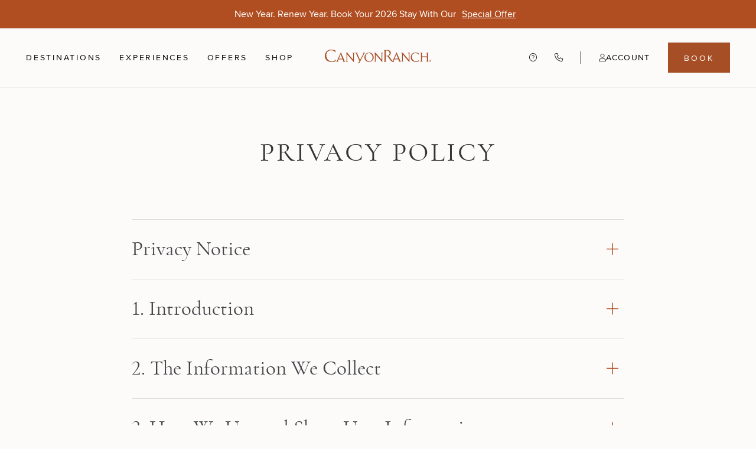

--- FILE ---
content_type: text/html; charset=utf-8
request_url: https://www.canyonranch.com/privacy
body_size: 119923
content:
<!DOCTYPE html><html class="__variable_516e79 __variable_e061c5" lang="en"><head><meta charSet="utf-8"/><meta name="viewport" content="width=device-width, initial-scale=1"/><link rel="stylesheet" href="/_next/static/css/7ffa40b34ca3e7cc.css" data-precedence="next"/><link rel="stylesheet" href="/_next/static/css/4ac6f3797bdc520e.css" data-precedence="next"/><link rel="stylesheet" href="/_next/static/css/431583c53e2887d8.css" data-precedence="next"/><link rel="stylesheet" href="/_next/static/css/cb804b188a7385ea.css" data-precedence="next"/><link rel="stylesheet" href="/_next/static/css/3e5e420bed71ce86.css" data-precedence="next"/><link rel="stylesheet" href="/_next/static/css/6b4c724e7c61a154.css" data-precedence="next"/><link rel="stylesheet" href="/_next/static/css/a1aa1161655830af.css" data-precedence="next"/><link rel="stylesheet" href="/_next/static/css/d11bdf4c12b95b4c.css" data-precedence="next"/><link rel="stylesheet" href="/_next/static/css/65a60c84844c3439.css" data-precedence="next"/><link rel="stylesheet" href="/_next/static/css/110c64ee33d58067.css" data-precedence="next"/><link rel="stylesheet" href="/_next/static/css/7203b568da250885.css" data-precedence="next"/><link rel="stylesheet" href="/_next/static/css/7a395f0b0733a661.css" data-precedence="next"/><link rel="stylesheet" href="/_next/static/css/df9a5a57ccae8974.css" data-precedence="next"/><link rel="stylesheet" href="/_next/static/css/88ec0f05b51897b9.css" data-precedence="next"/><link rel="stylesheet" href="/_next/static/css/6868b4f75de050bb.css" data-precedence="next"/><link rel="stylesheet" href="/_next/static/css/aa6fad2873016607.css" data-precedence="next"/><link rel="stylesheet" href="/_next/static/css/0dc724472f120677.css" data-precedence="next"/><link rel="stylesheet" href="/_next/static/css/6fd02aacf7b2dda8.css" data-precedence="next"/><link rel="stylesheet" href="/_next/static/css/27b1f0fa1b698b89.css" data-precedence="next"/><link rel="stylesheet" href="/_next/static/css/3aa69829a25eb36d.css" data-precedence="next"/><link rel="stylesheet" href="/_next/static/css/3a98bca7fb5244a9.css" data-precedence="next"/><link rel="stylesheet" href="/_next/static/css/69d9c90dfaf2782a.css" data-precedence="next"/><link rel="stylesheet" href="/_next/static/css/ab7c68be5b2b2156.css" data-precedence="next"/><link rel="stylesheet" href="/_next/static/css/a6df3f9d1e73a1cb.css" data-precedence="next"/><link rel="stylesheet" href="/_next/static/css/67359a70c386b062.css" data-precedence="next"/><link rel="preload" as="script" fetchPriority="low" href="/_next/static/chunks/webpack-5cb0986411b1c8e6.js"/><script src="/_next/static/chunks/4bd1b696-182b6b13bdad92e3.js" async=""></script><script src="/_next/static/chunks/1255-10210b1372eb31e3.js" async=""></script><script src="/_next/static/chunks/main-app-234525b5e3ddebfb.js" async=""></script><script src="/_next/static/chunks/8b972f87-13431749a533f2fd.js" async=""></script><script src="/_next/static/chunks/c33a6526-db2e17c93d660807.js" async=""></script><script src="/_next/static/chunks/d441faa4-82b18d2937718b55.js" async=""></script><script src="/_next/static/chunks/1045-4d9166186e5d151d.js" async=""></script><script src="/_next/static/chunks/7493-a7e5469a73d0cd13.js" async=""></script><script src="/_next/static/chunks/4584-a24f8b49a676a8a1.js" async=""></script><script src="/_next/static/chunks/6780-d1fd7d9d51e6868d.js" async=""></script><script src="/_next/static/chunks/8571-a595de715e06f292.js" async=""></script><script src="/_next/static/chunks/2619-04bc32f026a0d946.js" async=""></script><script src="/_next/static/chunks/4821-00f4d41fb7475f30.js" async=""></script><script src="/_next/static/chunks/1356-f366b4a563ea500f.js" async=""></script><script src="/_next/static/chunks/1880-06eb399608ae55b9.js" async=""></script><script src="/_next/static/chunks/625-52a5713ffd7e74b8.js" async=""></script><script src="/_next/static/chunks/4007-be9189fa3cfab0b1.js" async=""></script><script src="/_next/static/chunks/9296-a90815de26f9f059.js" async=""></script><script src="/_next/static/chunks/2079-227a5159f940d856.js" async=""></script><script src="/_next/static/chunks/4808-2ec9846553e54c2c.js" async=""></script><script src="/_next/static/chunks/1092-2832259efac127f5.js" async=""></script><script src="/_next/static/chunks/3853-f2959837645213ae.js" async=""></script><script src="/_next/static/chunks/9622-beaa67fd8512eee0.js" async=""></script><script src="/_next/static/chunks/9708-a56f847a7444bc1a.js" async=""></script><script src="/_next/static/chunks/1868-7617238e9ee24389.js" async=""></script><script src="/_next/static/chunks/3178-7fd8952695d8b57f.js" async=""></script><script src="/_next/static/chunks/866-5a924df2bfc18573.js" async=""></script><script src="/_next/static/chunks/1559-fcd79230adb735a0.js" async=""></script><script src="/_next/static/chunks/app/global-error-bac173af7b609dd6.js" async=""></script><script src="/_next/static/chunks/app/layout-212b39fa4bd48803.js" async=""></script><script src="/_next/static/chunks/6678-8ac08da90d2e9a8c.js" async=""></script><script src="/_next/static/chunks/2524-d0426937ac201e5c.js" async=""></script><script src="/_next/static/chunks/9990-f91069b466fe660e.js" async=""></script><script src="/_next/static/chunks/9696-3a8851798bc1091a.js" async=""></script><script src="/_next/static/chunks/2385-63162cadea4c08fb.js" async=""></script><script src="/_next/static/chunks/9057-1cb500e6d54c1667.js" async=""></script><script src="/_next/static/chunks/9104-100246b2c0b37358.js" async=""></script><script src="/_next/static/chunks/2924-0bf5745569d4a54f.js" async=""></script><script src="/_next/static/chunks/4117-218db3d04756542d.js" async=""></script><script src="/_next/static/chunks/5584-1b0289b1cda274c4.js" async=""></script><script src="/_next/static/chunks/2894-c22900298614a0c2.js" async=""></script><script src="/_next/static/chunks/3585-0b7dc815d37e6b2b.js" async=""></script><script src="/_next/static/chunks/5705-74293482a626ff09.js" async=""></script><script src="/_next/static/chunks/app/(browse)/%5Bslug%5D/page-0c71178e4b398e92.js" async=""></script><link rel="preload" href="https://www.googletagmanager.com/gtm.js?id=GTM-PT2QB3N" as="script"/><meta name="next-size-adjust" content=""/><title>Privacy Policy | Canyon Ranch | Wellness Resorts &amp; Retreats</title><meta name="description" content="At Canyon Ranch, we respect and value your privacy. Learn more."/><meta name="robots" content="index, follow"/><meta name="surrogateKeys" content="customer-service-page cm8ndkkya2r2o07k35lkvueax cmbsz1gj1ct6n07lishv5btpx cm8ndasts2row07ll6kv6i7tw cm8ndasts2rox07llxyc1dpe4 cm8ndastz2roz07ll3w8ny7b5 cm8ndasu42rp107ll2iejv34j cm8ndasut2rp307ll1du2g5p7 cm8ndasyi2rp507llomm68xkq cmcarjzltcxn907lnjpui8ong cmcarjzjccxn707ln3ar0yh49 cm8ndasys2rp707lleof1d0ju cm8ndasz12rp907llqiryni2q cm8ndat172rpb07ll1tmbrv4n cm8ndat1d2rpd07llrf3jlwho"/><link rel="canonical" href="https://www.canyonranch.com/privacy"/><link rel="icon" href="/favicon.ico" type="image/x-icon" sizes="64x64"/><link rel="apple-touch-icon" href="/apple-touch-icon.png"/><script src="/_next/static/chunks/polyfills-42372ed130431b0a.js" noModule=""></script><style id="antd-cssinjs" data-rc-order="prepend" data-rc-priority="-1000">.data-ant-cssinjs-cache-path{content:"";}</style></head><body class="styles_bodyContainer__WtuVS"><noscript><iframe src="https://www.googletagmanager.com/ns.html?id=GTM-PT2QB3N" height="0" width="0" style="display:none;visibility:hidden"></iframe></noscript><script>(self.__next_s=self.__next_s||[]).push([0,{"children":"window.NREUM||(NREUM={});NREUM.info = {\"agent\":\"\",\"beacon\":\"bam.nr-data.net\",\"errorBeacon\":\"bam.nr-data.net\",\"licenseKey\":\"NRBR-b72777da53b3e37b198\",\"applicationID\":\"546744233\",\"agentToken\":null,\"applicationTime\":3.524122,\"transactionName\":\"YQADMhRXXREDUExcClhKNgMEcEEDD1ZPWhddMBMPSXhWGhZZSxoiczFOST1FXxcFbg==\",\"queueTime\":0,\"ttGuid\":\"9dcc9140c5c5ce43\"}; (window.NREUM||(NREUM={})).init={privacy:{cookies_enabled:true},ajax:{deny_list:[\"bam.nr-data.net\"]},feature_flags:[\"soft_nav\"],distributed_tracing:{enabled:true}};(window.NREUM||(NREUM={})).loader_config={agentID:\"601590642\",accountID:\"4250663\",trustKey:\"4250663\",xpid:\"UAQCUVBVCxAFUFdVAwUFVVc=\",licenseKey:\"NRBR-b72777da53b3e37b198\",applicationID:\"546744233\",browserID:\"601590642\"};;/*! For license information please see nr-loader-spa-1.308.0.min.js.LICENSE.txt */\n(()=>{var e,t,r={384:(e,t,r)=>{\"use strict\";r.d(t,{NT:()=>a,US:()=>u,Zm:()=>o,bQ:()=>d,dV:()=>c,pV:()=>l});var n=r(6154),i=r(1863),s=r(1910);const a={beacon:\"bam.nr-data.net\",errorBeacon:\"bam.nr-data.net\"};function o(){return n.gm.NREUM||(n.gm.NREUM={}),void 0===n.gm.newrelic&&(n.gm.newrelic=n.gm.NREUM),n.gm.NREUM}function c(){let e=o();return e.o||(e.o={ST:n.gm.setTimeout,SI:n.gm.setImmediate||n.gm.setInterval,CT:n.gm.clearTimeout,XHR:n.gm.XMLHttpRequest,REQ:n.gm.Request,EV:n.gm.Event,PR:n.gm.Promise,MO:n.gm.MutationObserver,FETCH:n.gm.fetch,WS:n.gm.WebSocket},(0,s.i)(...Object.values(e.o))),e}function d(e,t){let r=o();r.initializedAgents??={},t.initializedAt={ms:(0,i.t)(),date:new Date},r.initializedAgents[e]=t}function u(e,t){o()[e]=t}function l(){return function(){let e=o();const t=e.info||{};e.info={beacon:a.beacon,errorBeacon:a.errorBeacon,...t}}(),function(){let e=o();const t=e.init||{};e.init={...t}}(),c(),function(){let e=o();const t=e.loader_config||{};e.loader_config={...t}}(),o()}},782:(e,t,r)=>{\"use strict\";r.d(t,{T:()=>n});const n=r(860).K7.pageViewTiming},860:(e,t,r)=>{\"use strict\";r.d(t,{$J:()=>u,K7:()=>c,P3:()=>d,XX:()=>i,Yy:()=>o,df:()=>s,qY:()=>n,v4:()=>a});const n=\"events\",i=\"jserrors\",s=\"browser/blobs\",a=\"rum\",o=\"browser/logs\",c={ajax:\"ajax\",genericEvents:\"generic_events\",jserrors:i,logging:\"logging\",metrics:\"metrics\",pageAction:\"page_action\",pageViewEvent:\"page_view_event\",pageViewTiming:\"page_view_timing\",sessionReplay:\"session_replay\",sessionTrace:\"session_trace\",softNav:\"soft_navigations\",spa:\"spa\"},d={[c.pageViewEvent]:1,[c.pageViewTiming]:2,[c.metrics]:3,[c.jserrors]:4,[c.spa]:5,[c.ajax]:6,[c.sessionTrace]:7,[c.softNav]:8,[c.sessionReplay]:9,[c.logging]:10,[c.genericEvents]:11},u={[c.pageViewEvent]:a,[c.pageViewTiming]:n,[c.ajax]:n,[c.spa]:n,[c.softNav]:n,[c.metrics]:i,[c.jserrors]:i,[c.sessionTrace]:s,[c.sessionReplay]:s,[c.logging]:o,[c.genericEvents]:\"ins\"}},944:(e,t,r)=>{\"use strict\";r.d(t,{R:()=>i});var n=r(3241);function i(e,t){\"function\"==typeof console.debug&&(console.debug(\"New Relic Warning: https://github.com/newrelic/newrelic-browser-agent/blob/main/docs/warning-codes.md#\".concat(e),t),(0,n.W)({agentIdentifier:null,drained:null,type:\"data\",name:\"warn\",feature:\"warn\",data:{code:e,secondary:t}}))}},993:(e,t,r)=>{\"use strict\";r.d(t,{A$:()=>s,ET:()=>a,TZ:()=>o,p_:()=>i});var n=r(860);const i={ERROR:\"ERROR\",WARN:\"WARN\",INFO:\"INFO\",DEBUG:\"DEBUG\",TRACE:\"TRACE\"},s={OFF:0,ERROR:1,WARN:2,INFO:3,DEBUG:4,TRACE:5},a=\"log\",o=n.K7.logging},1541:(e,t,r)=>{\"use strict\";r.d(t,{U:()=>i,f:()=>n});const n={MFE:\"MFE\",BA:\"BA\"};function i(e,t){if(2!==t?.harvestEndpointVersion)return{};const r=t.agentRef.runtime.appMetadata.agents[0].entityGuid;return e?{\"source.id\":e.id,\"source.name\":e.name,\"source.type\":e.type,\"parent.id\":e.parent?.id||r,\"parent.type\":e.parent?.type||n.BA}:{\"entity.guid\":r,appId:t.agentRef.info.applicationID}}},1687:(e,t,r)=>{\"use strict\";r.d(t,{Ak:()=>d,Ze:()=>h,x3:()=>u});var n=r(3241),i=r(7836),s=r(3606),a=r(860),o=r(2646);const c={};function d(e,t){const r={staged:!1,priority:a.P3[t]||0};l(e),c[e].get(t)||c[e].set(t,r)}function u(e,t){e&&c[e]&&(c[e].get(t)&&c[e].delete(t),p(e,t,!1),c[e].size&&f(e))}function l(e){if(!e)throw new Error(\"agentIdentifier required\");c[e]||(c[e]=new Map)}function h(e=\"\",t=\"feature\",r=!1){if(l(e),!e||!c[e].get(t)||r)return p(e,t);c[e].get(t).staged=!0,f(e)}function f(e){const t=Array.from(c[e]);t.every(([e,t])=>t.staged)&&(t.sort((e,t)=>e[1].priority-t[1].priority),t.forEach(([t])=>{c[e].delete(t),p(e,t)}))}function p(e,t,r=!0){const a=e?i.ee.get(e):i.ee,c=s.i.handlers;if(!a.aborted&&a.backlog&&c){if((0,n.W)({agentIdentifier:e,type:\"lifecycle\",name:\"drain\",feature:t}),r){const e=a.backlog[t],r=c[t];if(r){for(let t=0;e&&t<e.length;++t)g(e[t],r);Object.entries(r).forEach(([e,t])=>{Object.values(t||{}).forEach(t=>{t[0]?.on&&t[0]?.context()instanceof o.y&&t[0].on(e,t[1])})})}}a.isolatedBacklog||delete c[t],a.backlog[t]=null,a.emit(\"drain-\"+t,[])}}function g(e,t){var r=e[1];Object.values(t[r]||{}).forEach(t=>{var r=e[0];if(t[0]===r){var n=t[1],i=e[3],s=e[2];n.apply(i,s)}})}},1738:(e,t,r)=>{\"use strict\";r.d(t,{U:()=>f,Y:()=>h});var n=r(3241),i=r(9908),s=r(1863),a=r(944),o=r(5701),c=r(3969),d=r(8362),u=r(860),l=r(4261);function h(e,t,r,s){const h=s||r;!h||h[e]&&h[e]!==d.d.prototype[e]||(h[e]=function(){(0,i.p)(c.xV,[\"API/\"+e+\"/called\"],void 0,u.K7.metrics,r.ee),(0,n.W)({agentIdentifier:r.agentIdentifier,drained:!!o.B?.[r.agentIdentifier],type:\"data\",name:\"api\",feature:l.Pl+e,data:{}});try{return t.apply(this,arguments)}catch(e){(0,a.R)(23,e)}})}function f(e,t,r,n,a){const o=e.info;null===r?delete o.jsAttributes[t]:o.jsAttributes[t]=r,(a||null===r)&&(0,i.p)(l.Pl+n,[(0,s.t)(),t,r],void 0,\"session\",e.ee)}},1741:(e,t,r)=>{\"use strict\";r.d(t,{W:()=>s});var n=r(944),i=r(4261);class s{#e(e,...t){if(this[e]!==s.prototype[e])return this[e](...t);(0,n.R)(35,e)}addPageAction(e,t){return this.#e(i.hG,e,t)}register(e){return this.#e(i.eY,e)}recordCustomEvent(e,t){return this.#e(i.fF,e,t)}setPageViewName(e,t){return this.#e(i.Fw,e,t)}setCustomAttribute(e,t,r){return this.#e(i.cD,e,t,r)}noticeError(e,t){return this.#e(i.o5,e,t)}setUserId(e,t=!1){return this.#e(i.Dl,e,t)}setApplicationVersion(e){return this.#e(i.nb,e)}setErrorHandler(e){return this.#e(i.bt,e)}addRelease(e,t){return this.#e(i.k6,e,t)}log(e,t){return this.#e(i.$9,e,t)}start(){return this.#e(i.d3)}finished(e){return this.#e(i.BL,e)}recordReplay(){return this.#e(i.CH)}pauseReplay(){return this.#e(i.Tb)}addToTrace(e){return this.#e(i.U2,e)}setCurrentRouteName(e){return this.#e(i.PA,e)}interaction(e){return this.#e(i.dT,e)}wrapLogger(e,t,r){return this.#e(i.Wb,e,t,r)}measure(e,t){return this.#e(i.V1,e,t)}consent(e){return this.#e(i.Pv,e)}}},1863:(e,t,r)=>{\"use strict\";function n(){return Math.floor(performance.now())}r.d(t,{t:()=>n})},1910:(e,t,r)=>{\"use strict\";r.d(t,{i:()=>s});var n=r(944);const i=new Map;function s(...e){return e.every(e=>{if(i.has(e))return i.get(e);const t=\"function\"==typeof e?e.toString():\"\",r=t.includes(\"[native code]\"),s=t.includes(\"nrWrapper\");return r||s||(0,n.R)(64,e?.name||t),i.set(e,r),r})}},2555:(e,t,r)=>{\"use strict\";r.d(t,{D:()=>o,f:()=>a});var n=r(384),i=r(8122);const s={beacon:n.NT.beacon,errorBeacon:n.NT.errorBeacon,licenseKey:void 0,applicationID:void 0,sa:void 0,queueTime:void 0,applicationTime:void 0,ttGuid:void 0,user:void 0,account:void 0,product:void 0,extra:void 0,jsAttributes:{},userAttributes:void 0,atts:void 0,transactionName:void 0,tNamePlain:void 0};function a(e){try{return!!e.licenseKey&&!!e.errorBeacon&&!!e.applicationID}catch(e){return!1}}const o=e=>(0,i.a)(e,s)},2614:(e,t,r)=>{\"use strict\";r.d(t,{BB:()=>a,H3:()=>n,g:()=>d,iL:()=>c,tS:()=>o,uh:()=>i,wk:()=>s});const n=\"NRBA\",i=\"SESSION\",s=144e5,a=18e5,o={STARTED:\"session-started\",PAUSE:\"session-pause\",RESET:\"session-reset\",RESUME:\"session-resume\",UPDATE:\"session-update\"},c={SAME_TAB:\"same-tab\",CROSS_TAB:\"cross-tab\"},d={OFF:0,FULL:1,ERROR:2}},2646:(e,t,r)=>{\"use strict\";r.d(t,{y:()=>n});class n{constructor(e){this.contextId=e}}},2843:(e,t,r)=>{\"use strict\";r.d(t,{G:()=>s,u:()=>i});var n=r(3878);function i(e,t=!1,r,i){(0,n.DD)(\"visibilitychange\",function(){if(t)return void(\"hidden\"===document.visibilityState&&e());e(document.visibilityState)},r,i)}function s(e,t,r){(0,n.sp)(\"pagehide\",e,t,r)}},3241:(e,t,r)=>{\"use strict\";r.d(t,{W:()=>s});var n=r(6154);const i=\"newrelic\";function s(e={}){try{n.gm.dispatchEvent(new CustomEvent(i,{detail:e}))}catch(e){}}},3304:(e,t,r)=>{\"use strict\";r.d(t,{A:()=>s});var n=r(7836);const i=()=>{const e=new WeakSet;return(t,r)=>{if(\"object\"==typeof r&&null!==r){if(e.has(r))return;e.add(r)}return r}};function s(e){try{return JSON.stringify(e,i())??\"\"}catch(e){try{n.ee.emit(\"internal-error\",[e])}catch(e){}return\"\"}}},3333:(e,t,r)=>{\"use strict\";r.d(t,{$v:()=>u,TZ:()=>n,Xh:()=>c,Zp:()=>i,kd:()=>d,mq:()=>o,nf:()=>a,qN:()=>s});const n=r(860).K7.genericEvents,i=[\"auxclick\",\"click\",\"copy\",\"keydown\",\"paste\",\"scrollend\"],s=[\"focus\",\"blur\"],a=4,o=1e3,c=2e3,d=[\"PageAction\",\"UserAction\",\"BrowserPerformance\"],u={RESOURCES:\"experimental.resources\",REGISTER:\"register\"}},3434:(e,t,r)=>{\"use strict\";r.d(t,{Jt:()=>s,YM:()=>d});var n=r(7836),i=r(5607);const s=\"nr@original:\".concat(i.W),a=50;var o=Object.prototype.hasOwnProperty,c=!1;function d(e,t){return e||(e=n.ee),r.inPlace=function(e,t,n,i,s){n||(n=\"\");const a=\"-\"===n.charAt(0);for(let o=0;o<t.length;o++){const c=t[o],d=e[c];l(d)||(e[c]=r(d,a?c+n:n,i,c,s))}},r.flag=s,r;function r(t,r,n,c,d){return l(t)?t:(r||(r=\"\"),nrWrapper[s]=t,function(e,t,r){if(Object.defineProperty&&Object.keys)try{return Object.keys(e).forEach(function(r){Object.defineProperty(t,r,{get:function(){return e[r]},set:function(t){return e[r]=t,t}})}),t}catch(e){u([e],r)}for(var n in e)o.call(e,n)&&(t[n]=e[n])}(t,nrWrapper,e),nrWrapper);function nrWrapper(){var s,o,l,h;let f;try{o=this,s=[...arguments],l=\"function\"==typeof n?n(s,o):n||{}}catch(t){u([t,\"\",[s,o,c],l],e)}i(r+\"start\",[s,o,c],l,d);const p=performance.now();let g;try{return h=t.apply(o,s),g=performance.now(),h}catch(e){throw g=performance.now(),i(r+\"err\",[s,o,e],l,d),f=e,f}finally{const e=g-p,t={start:p,end:g,duration:e,isLongTask:e>=a,methodName:c,thrownError:f};t.isLongTask&&i(\"long-task\",[t,o],l,d),i(r+\"end\",[s,o,h],l,d)}}}function i(r,n,i,s){if(!c||t){var a=c;c=!0;try{e.emit(r,n,i,t,s)}catch(t){u([t,r,n,i],e)}c=a}}}function u(e,t){t||(t=n.ee);try{t.emit(\"internal-error\",e)}catch(e){}}function l(e){return!(e&&\"function\"==typeof e&&e.apply&&!e[s])}},3606:(e,t,r)=>{\"use strict\";r.d(t,{i:()=>s});var n=r(9908);s.on=a;var i=s.handlers={};function s(e,t,r,s){a(s||n.d,i,e,t,r)}function a(e,t,r,i,s){s||(s=\"feature\"),e||(e=n.d);var a=t[s]=t[s]||{};(a[r]=a[r]||[]).push([e,i])}},3738:(e,t,r)=>{\"use strict\";r.d(t,{He:()=>i,Kp:()=>o,Lc:()=>d,Rz:()=>u,TZ:()=>n,bD:()=>s,d3:()=>a,jx:()=>l,sl:()=>h,uP:()=>c});const n=r(860).K7.sessionTrace,i=\"bstResource\",s=\"resource\",a=\"-start\",o=\"-end\",c=\"fn\"+a,d=\"fn\"+o,u=\"pushState\",l=1e3,h=3e4},3785:(e,t,r)=>{\"use strict\";r.d(t,{R:()=>c,b:()=>d});var n=r(9908),i=r(1863),s=r(860),a=r(3969),o=r(993);function c(e,t,r={},c=o.p_.INFO,d=!0,u,l=(0,i.t)()){(0,n.p)(a.xV,[\"API/logging/\".concat(c.toLowerCase(),\"/called\")],void 0,s.K7.metrics,e),(0,n.p)(o.ET,[l,t,r,c,d,u],void 0,s.K7.logging,e)}function d(e){return\"string\"==typeof e&&Object.values(o.p_).some(t=>t===e.toUpperCase().trim())}},3878:(e,t,r)=>{\"use strict\";function n(e,t){return{capture:e,passive:!1,signal:t}}function i(e,t,r=!1,i){window.addEventListener(e,t,n(r,i))}function s(e,t,r=!1,i){document.addEventListener(e,t,n(r,i))}r.d(t,{DD:()=>s,jT:()=>n,sp:()=>i})},3962:(e,t,r)=>{\"use strict\";r.d(t,{AM:()=>a,O2:()=>l,OV:()=>s,Qu:()=>h,TZ:()=>c,ih:()=>f,pP:()=>o,t1:()=>u,tC:()=>i,wD:()=>d});var n=r(860);const i=[\"click\",\"keydown\",\"submit\"],s=\"popstate\",a=\"api\",o=\"initialPageLoad\",c=n.K7.softNav,d=5e3,u=500,l={INITIAL_PAGE_LOAD:\"\",ROUTE_CHANGE:1,UNSPECIFIED:2},h={INTERACTION:1,AJAX:2,CUSTOM_END:3,CUSTOM_TRACER:4},f={IP:\"in progress\",PF:\"pending finish\",FIN:\"finished\",CAN:\"cancelled\"}},3969:(e,t,r)=>{\"use strict\";r.d(t,{TZ:()=>n,XG:()=>o,rs:()=>i,xV:()=>a,z_:()=>s});const n=r(860).K7.metrics,i=\"sm\",s=\"cm\",a=\"storeSupportabilityMetrics\",o=\"storeEventMetrics\"},4234:(e,t,r)=>{\"use strict\";r.d(t,{W:()=>s});var n=r(7836),i=r(1687);class s{constructor(e,t){this.agentIdentifier=e,this.ee=n.ee.get(e),this.featureName=t,this.blocked=!1}deregisterDrain(){(0,i.x3)(this.agentIdentifier,this.featureName)}}},4261:(e,t,r)=>{\"use strict\";r.d(t,{$9:()=>u,BL:()=>c,CH:()=>p,Dl:()=>R,Fw:()=>w,PA:()=>v,Pl:()=>n,Pv:()=>A,Tb:()=>h,U2:()=>a,V1:()=>E,Wb:()=>T,bt:()=>y,cD:()=>b,d3:()=>x,dT:()=>d,eY:()=>g,fF:()=>f,hG:()=>s,hw:()=>i,k6:()=>o,nb:()=>m,o5:()=>l});const n=\"api-\",i=n+\"ixn-\",s=\"addPageAction\",a=\"addToTrace\",o=\"addRelease\",c=\"finished\",d=\"interaction\",u=\"log\",l=\"noticeError\",h=\"pauseReplay\",f=\"recordCustomEvent\",p=\"recordReplay\",g=\"register\",m=\"setApplicationVersion\",v=\"setCurrentRouteName\",b=\"setCustomAttribute\",y=\"setErrorHandler\",w=\"setPageViewName\",R=\"setUserId\",x=\"start\",T=\"wrapLogger\",E=\"measure\",A=\"consent\"},5205:(e,t,r)=>{\"use strict\";r.d(t,{j:()=>S});var n=r(384),i=r(1741);var s=r(2555),a=r(3333);const o=e=>{if(!e||\"string\"!=typeof e)return!1;try{document.createDocumentFragment().querySelector(e)}catch{return!1}return!0};var c=r(2614),d=r(944),u=r(8122);const l=\"[data-nr-mask]\",h=e=>(0,u.a)(e,(()=>{const e={feature_flags:[],experimental:{allow_registered_children:!1,resources:!1},mask_selector:\"*\",block_selector:\"[data-nr-block]\",mask_input_options:{color:!1,date:!1,\"datetime-local\":!1,email:!1,month:!1,number:!1,range:!1,search:!1,tel:!1,text:!1,time:!1,url:!1,week:!1,textarea:!1,select:!1,password:!0}};return{ajax:{deny_list:void 0,block_internal:!0,enabled:!0,autoStart:!0},api:{get allow_registered_children(){return e.feature_flags.includes(a.$v.REGISTER)||e.experimental.allow_registered_children},set allow_registered_children(t){e.experimental.allow_registered_children=t},duplicate_registered_data:!1},browser_consent_mode:{enabled:!1},distributed_tracing:{enabled:void 0,exclude_newrelic_header:void 0,cors_use_newrelic_header:void 0,cors_use_tracecontext_headers:void 0,allowed_origins:void 0},get feature_flags(){return e.feature_flags},set feature_flags(t){e.feature_flags=t},generic_events:{enabled:!0,autoStart:!0},harvest:{interval:30},jserrors:{enabled:!0,autoStart:!0},logging:{enabled:!0,autoStart:!0},metrics:{enabled:!0,autoStart:!0},obfuscate:void 0,page_action:{enabled:!0},page_view_event:{enabled:!0,autoStart:!0},page_view_timing:{enabled:!0,autoStart:!0},performance:{capture_marks:!1,capture_measures:!1,capture_detail:!0,resources:{get enabled(){return e.feature_flags.includes(a.$v.RESOURCES)||e.experimental.resources},set enabled(t){e.experimental.resources=t},asset_types:[],first_party_domains:[],ignore_newrelic:!0}},privacy:{cookies_enabled:!0},proxy:{assets:void 0,beacon:void 0},session:{expiresMs:c.wk,inactiveMs:c.BB},session_replay:{autoStart:!0,enabled:!1,preload:!1,sampling_rate:10,error_sampling_rate:100,collect_fonts:!1,inline_images:!1,fix_stylesheets:!0,mask_all_inputs:!0,get mask_text_selector(){return e.mask_selector},set mask_text_selector(t){o(t)?e.mask_selector=\"\".concat(t,\",\").concat(l):\"\"===t||null===t?e.mask_selector=l:(0,d.R)(5,t)},get block_class(){return\"nr-block\"},get ignore_class(){return\"nr-ignore\"},get mask_text_class(){return\"nr-mask\"},get block_selector(){return e.block_selector},set block_selector(t){o(t)?e.block_selector+=\",\".concat(t):\"\"!==t&&(0,d.R)(6,t)},get mask_input_options(){return e.mask_input_options},set mask_input_options(t){t&&\"object\"==typeof t?e.mask_input_options={...t,password:!0}:(0,d.R)(7,t)}},session_trace:{enabled:!0,autoStart:!0},soft_navigations:{enabled:!0,autoStart:!0},spa:{enabled:!0,autoStart:!0},ssl:void 0,user_actions:{enabled:!0,elementAttributes:[\"id\",\"className\",\"tagName\",\"type\"]}}})());var f=r(6154),p=r(9324);let g=0;const m={buildEnv:p.F3,distMethod:p.Xs,version:p.xv,originTime:f.WN},v={consented:!1},b={appMetadata:{},get consented(){return this.session?.state?.consent||v.consented},set consented(e){v.consented=e},customTransaction:void 0,denyList:void 0,disabled:!1,harvester:void 0,isolatedBacklog:!1,isRecording:!1,loaderType:void 0,maxBytes:3e4,obfuscator:void 0,onerror:void 0,ptid:void 0,releaseIds:{},session:void 0,timeKeeper:void 0,registeredEntities:[],jsAttributesMetadata:{bytes:0},get harvestCount(){return++g}},y=e=>{const t=(0,u.a)(e,b),r=Object.keys(m).reduce((e,t)=>(e[t]={value:m[t],writable:!1,configurable:!0,enumerable:!0},e),{});return Object.defineProperties(t,r)};var w=r(5701);const R=e=>{const t=e.startsWith(\"http\");e+=\"/\",r.p=t?e:\"https://\"+e};var x=r(7836),T=r(3241);const E={accountID:void 0,trustKey:void 0,agentID:void 0,licenseKey:void 0,applicationID:void 0,xpid:void 0},A=e=>(0,u.a)(e,E),_=new Set;function S(e,t={},r,a){let{init:o,info:c,loader_config:d,runtime:u={},exposed:l=!0}=t;if(!c){const e=(0,n.pV)();o=e.init,c=e.info,d=e.loader_config}e.init=h(o||{}),e.loader_config=A(d||{}),c.jsAttributes??={},f.bv&&(c.jsAttributes.isWorker=!0),e.info=(0,s.D)(c);const p=e.init,g=[c.beacon,c.errorBeacon];_.has(e.agentIdentifier)||(p.proxy.assets&&(R(p.proxy.assets),g.push(p.proxy.assets)),p.proxy.beacon&&g.push(p.proxy.beacon),e.beacons=[...g],function(e){const t=(0,n.pV)();Object.getOwnPropertyNames(i.W.prototype).forEach(r=>{const n=i.W.prototype[r];if(\"function\"!=typeof n||\"constructor\"===n)return;let s=t[r];e[r]&&!1!==e.exposed&&\"micro-agent\"!==e.runtime?.loaderType&&(t[r]=(...t)=>{const n=e[r](...t);return s?s(...t):n})})}(e),(0,n.US)(\"activatedFeatures\",w.B)),u.denyList=[...p.ajax.deny_list||[],...p.ajax.block_internal?g:[]],u.ptid=e.agentIdentifier,u.loaderType=r,e.runtime=y(u),_.has(e.agentIdentifier)||(e.ee=x.ee.get(e.agentIdentifier),e.exposed=l,(0,T.W)({agentIdentifier:e.agentIdentifier,drained:!!w.B?.[e.agentIdentifier],type:\"lifecycle\",name:\"initialize\",feature:void 0,data:e.config})),_.add(e.agentIdentifier)}},5270:(e,t,r)=>{\"use strict\";r.d(t,{Aw:()=>a,SR:()=>s,rF:()=>o});var n=r(384),i=r(7767);function s(e){return!!(0,n.dV)().o.MO&&(0,i.V)(e)&&!0===e?.session_trace.enabled}function a(e){return!0===e?.session_replay.preload&&s(e)}function o(e,t){try{if(\"string\"==typeof t?.type){if(\"password\"===t.type.toLowerCase())return\"*\".repeat(e?.length||0);if(void 0!==t?.dataset?.nrUnmask||t?.classList?.contains(\"nr-unmask\"))return e}}catch(e){}return\"string\"==typeof e?e.replace(/[\\S]/g,\"*\"):\"*\".repeat(e?.length||0)}},5289:(e,t,r)=>{\"use strict\";r.d(t,{GG:()=>a,Qr:()=>c,sB:()=>o});var n=r(3878),i=r(6389);function s(){return\"undefined\"==typeof document||\"complete\"===document.readyState}function a(e,t){if(s())return e();const r=(0,i.J)(e),a=setInterval(()=>{s()&&(clearInterval(a),r())},500);(0,n.sp)(\"load\",r,t)}function o(e){if(s())return e();(0,n.DD)(\"DOMContentLoaded\",e)}function c(e){if(s())return e();(0,n.sp)(\"popstate\",e)}},5607:(e,t,r)=>{\"use strict\";r.d(t,{W:()=>n});const n=(0,r(9566).bz)()},5701:(e,t,r)=>{\"use strict\";r.d(t,{B:()=>s,t:()=>a});var n=r(3241);const i=new Set,s={};function a(e,t){const r=t.agentIdentifier;s[r]??={},e&&\"object\"==typeof e&&(i.has(r)||(t.ee.emit(\"rumresp\",[e]),s[r]=e,i.add(r),(0,n.W)({agentIdentifier:r,loaded:!0,drained:!0,type:\"lifecycle\",name:\"load\",feature:void 0,data:e})))}},6154:(e,t,r)=>{\"use strict\";r.d(t,{OF:()=>d,RI:()=>i,WN:()=>h,bv:()=>s,eN:()=>f,gm:()=>a,lR:()=>l,m:()=>c,mw:()=>o,sb:()=>u});var n=r(1863);const i=\"undefined\"!=typeof window&&!!window.document,s=\"undefined\"!=typeof WorkerGlobalScope&&(\"undefined\"!=typeof self&&self instanceof WorkerGlobalScope&&self.navigator instanceof WorkerNavigator||\"undefined\"!=typeof globalThis&&globalThis instanceof WorkerGlobalScope&&globalThis.navigator instanceof WorkerNavigator),a=i?window:\"undefined\"!=typeof WorkerGlobalScope&&(\"undefined\"!=typeof self&&self instanceof WorkerGlobalScope&&self||\"undefined\"!=typeof globalThis&&globalThis instanceof WorkerGlobalScope&&globalThis),o=Boolean(\"hidden\"===a?.document?.visibilityState),c=\"\"+a?.location,d=/iPad|iPhone|iPod/.test(a.navigator?.userAgent),u=d&&\"undefined\"==typeof SharedWorker,l=(()=>{const e=a.navigator?.userAgent?.match(/Firefox[/\\s](\\d+\\.\\d+)/);return Array.isArray(e)&&e.length>=2?+e[1]:0})(),h=Date.now()-(0,n.t)(),f=()=>\"undefined\"!=typeof PerformanceNavigationTiming&&a?.performance?.getEntriesByType(\"navigation\")?.[0]?.responseStart},6344:(e,t,r)=>{\"use strict\";r.d(t,{BB:()=>u,Qb:()=>l,TZ:()=>i,Ug:()=>a,Vh:()=>s,_s:()=>o,bc:()=>d,yP:()=>c});var n=r(2614);const i=r(860).K7.sessionReplay,s=\"errorDuringReplay\",a=.12,o={DomContentLoaded:0,Load:1,FullSnapshot:2,IncrementalSnapshot:3,Meta:4,Custom:5},c={[n.g.ERROR]:15e3,[n.g.FULL]:3e5,[n.g.OFF]:0},d={RESET:{message:\"Session was reset\",sm:\"Reset\"},IMPORT:{message:\"Recorder failed to import\",sm:\"Import\"},TOO_MANY:{message:\"429: Too Many Requests\",sm:\"Too-Many\"},TOO_BIG:{message:\"Payload was too large\",sm:\"Too-Big\"},CROSS_TAB:{message:\"Session Entity was set to OFF on another tab\",sm:\"Cross-Tab\"},ENTITLEMENTS:{message:\"Session Replay is not allowed and will not be started\",sm:\"Entitlement\"}},u=5e3,l={API:\"api\",RESUME:\"resume\",SWITCH_TO_FULL:\"switchToFull\",INITIALIZE:\"initialize\",PRELOAD:\"preload\"}},6389:(e,t,r)=>{\"use strict\";function n(e,t=500,r={}){const n=r?.leading||!1;let i;return(...r)=>{n&&void 0===i&&(e.apply(this,r),i=setTimeout(()=>{i=clearTimeout(i)},t)),n||(clearTimeout(i),i=setTimeout(()=>{e.apply(this,r)},t))}}function i(e){let t=!1;return(...r)=>{t||(t=!0,e.apply(this,r))}}r.d(t,{J:()=>i,s:()=>n})},6630:(e,t,r)=>{\"use strict\";r.d(t,{T:()=>n});const n=r(860).K7.pageViewEvent},6774:(e,t,r)=>{\"use strict\";r.d(t,{T:()=>n});const n=r(860).K7.jserrors},7295:(e,t,r)=>{\"use strict\";r.d(t,{Xv:()=>a,gX:()=>i,iW:()=>s});var n=[];function i(e){if(!e||s(e))return!1;if(0===n.length)return!0;if(\"*\"===n[0].hostname)return!1;for(var t=0;t<n.length;t++){var r=n[t];if(r.hostname.test(e.hostname)&&r.pathname.test(e.pathname))return!1}return!0}function s(e){return void 0===e.hostname}function a(e){if(n=[],e&&e.length)for(var t=0;t<e.length;t++){let r=e[t];if(!r)continue;if(\"*\"===r)return void(n=[{hostname:\"*\"}]);0===r.indexOf(\"http://\")?r=r.substring(7):0===r.indexOf(\"https://\")&&(r=r.substring(8));const i=r.indexOf(\"/\");let s,a;i>0?(s=r.substring(0,i),a=r.substring(i)):(s=r,a=\"*\");let[c]=s.split(\":\");n.push({hostname:o(c),pathname:o(a,!0)})}}function o(e,t=!1){const r=e.replace(/[.+?^${}()|[\\]\\\\]/g,e=>\"\\\\\"+e).replace(/\\*/g,\".*?\");return new RegExp((t?\"^\":\"\")+r+\"$\")}},7485:(e,t,r)=>{\"use strict\";r.d(t,{D:()=>i});var n=r(6154);function i(e){if(0===(e||\"\").indexOf(\"data:\"))return{protocol:\"data\"};try{const t=new URL(e,location.href),r={port:t.port,hostname:t.hostname,pathname:t.pathname,search:t.search,protocol:t.protocol.slice(0,t.protocol.indexOf(\":\")),sameOrigin:t.protocol===n.gm?.location?.protocol&&t.host===n.gm?.location?.host};return r.port&&\"\"!==r.port||(\"http:\"===t.protocol&&(r.port=\"80\"),\"https:\"===t.protocol&&(r.port=\"443\")),r.pathname&&\"\"!==r.pathname?r.pathname.startsWith(\"/\")||(r.pathname=\"/\".concat(r.pathname)):r.pathname=\"/\",r}catch(e){return{}}}},7699:(e,t,r)=>{\"use strict\";r.d(t,{It:()=>s,KC:()=>o,No:()=>i,qh:()=>a});var n=r(860);const i=16e3,s=1e6,a=\"SESSION_ERROR\",o={[n.K7.logging]:!0,[n.K7.genericEvents]:!1,[n.K7.jserrors]:!1,[n.K7.ajax]:!1}},7767:(e,t,r)=>{\"use strict\";r.d(t,{V:()=>i});var n=r(6154);const i=e=>n.RI&&!0===e?.privacy.cookies_enabled},7836:(e,t,r)=>{\"use strict\";r.d(t,{P:()=>o,ee:()=>c});var n=r(384),i=r(8990),s=r(2646),a=r(5607);const o=\"nr@context:\".concat(a.W),c=function e(t,r){var n={},a={},u={},l=!1;try{l=16===r.length&&d.initializedAgents?.[r]?.runtime.isolatedBacklog}catch(e){}var h={on:p,addEventListener:p,removeEventListener:function(e,t){var r=n[e];if(!r)return;for(var i=0;i<r.length;i++)r[i]===t&&r.splice(i,1)},emit:function(e,r,n,i,s){!1!==s&&(s=!0);if(c.aborted&&!i)return;t&&s&&t.emit(e,r,n);var o=f(n);g(e).forEach(e=>{e.apply(o,r)});var d=v()[a[e]];d&&d.push([h,e,r,o]);return o},get:m,listeners:g,context:f,buffer:function(e,t){const r=v();if(t=t||\"feature\",h.aborted)return;Object.entries(e||{}).forEach(([e,n])=>{a[n]=t,t in r||(r[t]=[])})},abort:function(){h._aborted=!0,Object.keys(h.backlog).forEach(e=>{delete h.backlog[e]})},isBuffering:function(e){return!!v()[a[e]]},debugId:r,backlog:l?{}:t&&\"object\"==typeof t.backlog?t.backlog:{},isolatedBacklog:l};return Object.defineProperty(h,\"aborted\",{get:()=>{let e=h._aborted||!1;return e||(t&&(e=t.aborted),e)}}),h;function f(e){return e&&e instanceof s.y?e:e?(0,i.I)(e,o,()=>new s.y(o)):new s.y(o)}function p(e,t){n[e]=g(e).concat(t)}function g(e){return n[e]||[]}function m(t){return u[t]=u[t]||e(h,t)}function v(){return h.backlog}}(void 0,\"globalEE\"),d=(0,n.Zm)();d.ee||(d.ee=c)},8122:(e,t,r)=>{\"use strict\";r.d(t,{a:()=>i});var n=r(944);function i(e,t){try{if(!e||\"object\"!=typeof e)return(0,n.R)(3);if(!t||\"object\"!=typeof t)return(0,n.R)(4);const r=Object.create(Object.getPrototypeOf(t),Object.getOwnPropertyDescriptors(t)),s=0===Object.keys(r).length?e:r;for(let a in s)if(void 0!==e[a])try{if(null===e[a]){r[a]=null;continue}Array.isArray(e[a])&&Array.isArray(t[a])?r[a]=Array.from(new Set([...e[a],...t[a]])):\"object\"==typeof e[a]&&\"object\"==typeof t[a]?r[a]=i(e[a],t[a]):r[a]=e[a]}catch(e){r[a]||(0,n.R)(1,e)}return r}catch(e){(0,n.R)(2,e)}}},8139:(e,t,r)=>{\"use strict\";r.d(t,{u:()=>h});var n=r(7836),i=r(3434),s=r(8990),a=r(6154);const o={},c=a.gm.XMLHttpRequest,d=\"addEventListener\",u=\"removeEventListener\",l=\"nr@wrapped:\".concat(n.P);function h(e){var t=function(e){return(e||n.ee).get(\"events\")}(e);if(o[t.debugId]++)return t;o[t.debugId]=1;var r=(0,i.YM)(t,!0);function h(e){r.inPlace(e,[d,u],\"-\",p)}function p(e,t){return e[1]}return\"getPrototypeOf\"in Object&&(a.RI&&f(document,h),c&&f(c.prototype,h),f(a.gm,h)),t.on(d+\"-start\",function(e,t){var n=e[1];if(null!==n&&(\"function\"==typeof n||\"object\"==typeof n)&&\"newrelic\"!==e[0]){var i=(0,s.I)(n,l,function(){var e={object:function(){if(\"function\"!=typeof n.handleEvent)return;return n.handleEvent.apply(n,arguments)},function:n}[typeof n];return e?r(e,\"fn-\",null,e.name||\"anonymous\"):n});this.wrapped=e[1]=i}}),t.on(u+\"-start\",function(e){e[1]=this.wrapped||e[1]}),t}function f(e,t,...r){let n=e;for(;\"object\"==typeof n&&!Object.prototype.hasOwnProperty.call(n,d);)n=Object.getPrototypeOf(n);n&&t(n,...r)}},8362:(e,t,r)=>{\"use strict\";r.d(t,{d:()=>s});var n=r(9566),i=r(1741);class s extends i.W{agentIdentifier=(0,n.LA)(16)}},8374:(e,t,r)=>{r.nc=(()=>{try{return document?.currentScript?.nonce}catch(e){}return\"\"})()},8990:(e,t,r)=>{\"use strict\";r.d(t,{I:()=>i});var n=Object.prototype.hasOwnProperty;function i(e,t,r){if(n.call(e,t))return e[t];var i=r();if(Object.defineProperty&&Object.keys)try{return Object.defineProperty(e,t,{value:i,writable:!0,enumerable:!1}),i}catch(e){}return e[t]=i,i}},9119:(e,t,r)=>{\"use strict\";r.d(t,{L:()=>s});var n=/([^?#]*)[^#]*(#[^?]*|$).*/,i=/([^?#]*)().*/;function s(e,t){return e?e.replace(t?n:i,\"$1$2\"):e}},9300:(e,t,r)=>{\"use strict\";r.d(t,{T:()=>n});const n=r(860).K7.ajax},9324:(e,t,r)=>{\"use strict\";r.d(t,{AJ:()=>a,F3:()=>i,Xs:()=>s,Yq:()=>o,xv:()=>n});const n=\"1.308.0\",i=\"PROD\",s=\"CDN\",a=\"@newrelic/rrweb\",o=\"1.0.1\"},9566:(e,t,r)=>{\"use strict\";r.d(t,{LA:()=>o,ZF:()=>c,bz:()=>a,el:()=>d});var n=r(6154);const i=\"xxxxxxxx-xxxx-4xxx-yxxx-xxxxxxxxxxxx\";function s(e,t){return e?15&e[t]:16*Math.random()|0}function a(){const e=n.gm?.crypto||n.gm?.msCrypto;let t,r=0;return e&&e.getRandomValues&&(t=e.getRandomValues(new Uint8Array(30))),i.split(\"\").map(e=>\"x\"===e?s(t,r++).toString(16):\"y\"===e?(3&s()|8).toString(16):e).join(\"\")}function o(e){const t=n.gm?.crypto||n.gm?.msCrypto;let r,i=0;t&&t.getRandomValues&&(r=t.getRandomValues(new Uint8Array(e)));const a=[];for(var o=0;o<e;o++)a.push(s(r,i++).toString(16));return a.join(\"\")}function c(){return o(16)}function d(){return o(32)}},9908:(e,t,r)=>{\"use strict\";r.d(t,{d:()=>n,p:()=>i});var n=r(7836).ee.get(\"handle\");function i(e,t,r,i,s){s?(s.buffer([e],i),s.emit(e,t,r)):(n.buffer([e],i),n.emit(e,t,r))}}},n={};function i(e){var t=n[e];if(void 0!==t)return t.exports;var s=n[e]={exports:{}};return r[e](s,s.exports,i),s.exports}i.m=r,i.d=(e,t)=>{for(var r in t)i.o(t,r)&&!i.o(e,r)&&Object.defineProperty(e,r,{enumerable:!0,get:t[r]})},i.f={},i.e=e=>Promise.all(Object.keys(i.f).reduce((t,r)=>(i.f[r](e,t),t),[])),i.u=e=>({212:\"nr-spa-compressor\",249:\"nr-spa-recorder\",478:\"nr-spa\"}[e]+\"-1.308.0.min.js\"),i.o=(e,t)=>Object.prototype.hasOwnProperty.call(e,t),e={},t=\"NRBA-1.308.0.PROD:\",i.l=(r,n,s,a)=>{if(e[r])e[r].push(n);else{var o,c;if(void 0!==s)for(var d=document.getElementsByTagName(\"script\"),u=0;u<d.length;u++){var l=d[u];if(l.getAttribute(\"src\")==r||l.getAttribute(\"data-webpack\")==t+s){o=l;break}}if(!o){c=!0;var h={478:\"sha512-RSfSVnmHk59T/uIPbdSE0LPeqcEdF4/+XhfJdBuccH5rYMOEZDhFdtnh6X6nJk7hGpzHd9Ujhsy7lZEz/ORYCQ==\",249:\"sha512-ehJXhmntm85NSqW4MkhfQqmeKFulra3klDyY0OPDUE+sQ3GokHlPh1pmAzuNy//3j4ac6lzIbmXLvGQBMYmrkg==\",212:\"sha512-B9h4CR46ndKRgMBcK+j67uSR2RCnJfGefU+A7FrgR/k42ovXy5x/MAVFiSvFxuVeEk/pNLgvYGMp1cBSK/G6Fg==\"};(o=document.createElement(\"script\")).charset=\"utf-8\",i.nc&&o.setAttribute(\"nonce\",i.nc),o.setAttribute(\"data-webpack\",t+s),o.src=r,0!==o.src.indexOf(window.location.origin+\"/\")&&(o.crossOrigin=\"anonymous\"),h[a]&&(o.integrity=h[a])}e[r]=[n];var f=(t,n)=>{o.onerror=o.onload=null,clearTimeout(p);var i=e[r];if(delete e[r],o.parentNode&&o.parentNode.removeChild(o),i&&i.forEach(e=>e(n)),t)return t(n)},p=setTimeout(f.bind(null,void 0,{type:\"timeout\",target:o}),12e4);o.onerror=f.bind(null,o.onerror),o.onload=f.bind(null,o.onload),c&&document.head.appendChild(o)}},i.r=e=>{\"undefined\"!=typeof Symbol&&Symbol.toStringTag&&Object.defineProperty(e,Symbol.toStringTag,{value:\"Module\"}),Object.defineProperty(e,\"__esModule\",{value:!0})},i.p=\"https://js-agent.newrelic.com/\",(()=>{var e={38:0,788:0};i.f.j=(t,r)=>{var n=i.o(e,t)?e[t]:void 0;if(0!==n)if(n)r.push(n[2]);else{var s=new Promise((r,i)=>n=e[t]=[r,i]);r.push(n[2]=s);var a=i.p+i.u(t),o=new Error;i.l(a,r=>{if(i.o(e,t)&&(0!==(n=e[t])&&(e[t]=void 0),n)){var s=r&&(\"load\"===r.type?\"missing\":r.type),a=r&&r.target&&r.target.src;o.message=\"Loading chunk \"+t+\" failed: (\"+s+\": \"+a+\")\",o.name=\"ChunkLoadError\",o.type=s,o.request=a,n[1](o)}},\"chunk-\"+t,t)}};var t=(t,r)=>{var n,s,[a,o,c]=r,d=0;if(a.some(t=>0!==e[t])){for(n in o)i.o(o,n)&&(i.m[n]=o[n]);if(c)c(i)}for(t&&t(r);d<a.length;d++)s=a[d],i.o(e,s)&&e[s]&&e[s][0](),e[s]=0},r=self[\"webpackChunk:NRBA-1.308.0.PROD\"]=self[\"webpackChunk:NRBA-1.308.0.PROD\"]||[];r.forEach(t.bind(null,0)),r.push=t.bind(null,r.push.bind(r))})(),(()=>{\"use strict\";i(8374);var e=i(8362),t=i(860);const r=Object.values(t.K7);var n=i(5205);var s=i(9908),a=i(1863),o=i(4261),c=i(1738);var d=i(1687),u=i(4234),l=i(5289),h=i(6154),f=i(944),p=i(5270),g=i(7767),m=i(6389),v=i(7699);class b extends u.W{constructor(e,t){super(e.agentIdentifier,t),this.agentRef=e,this.abortHandler=void 0,this.featAggregate=void 0,this.loadedSuccessfully=void 0,this.onAggregateImported=new Promise(e=>{this.loadedSuccessfully=e}),this.deferred=Promise.resolve(),!1===e.init[this.featureName].autoStart?this.deferred=new Promise((t,r)=>{this.ee.on(\"manual-start-all\",(0,m.J)(()=>{(0,d.Ak)(e.agentIdentifier,this.featureName),t()}))}):(0,d.Ak)(e.agentIdentifier,t)}importAggregator(e,t,r={}){if(this.featAggregate)return;const n=async()=>{let n;await this.deferred;try{if((0,g.V)(e.init)){const{setupAgentSession:t}=await i.e(478).then(i.bind(i,8766));n=t(e)}}catch(e){(0,f.R)(20,e),this.ee.emit(\"internal-error\",[e]),(0,s.p)(v.qh,[e],void 0,this.featureName,this.ee)}try{if(!this.#t(this.featureName,n,e.init))return(0,d.Ze)(this.agentIdentifier,this.featureName),void this.loadedSuccessfully(!1);const{Aggregate:i}=await t();this.featAggregate=new i(e,r),e.runtime.harvester.initializedAggregates.push(this.featAggregate),this.loadedSuccessfully(!0)}catch(e){(0,f.R)(34,e),this.abortHandler?.(),(0,d.Ze)(this.agentIdentifier,this.featureName,!0),this.loadedSuccessfully(!1),this.ee&&this.ee.abort()}};h.RI?(0,l.GG)(()=>n(),!0):n()}#t(e,r,n){if(this.blocked)return!1;switch(e){case t.K7.sessionReplay:return(0,p.SR)(n)&&!!r;case t.K7.sessionTrace:return!!r;default:return!0}}}var y=i(6630),w=i(2614),R=i(3241);class x extends b{static featureName=y.T;constructor(e){var t;super(e,y.T),this.setupInspectionEvents(e.agentIdentifier),t=e,(0,c.Y)(o.Fw,function(e,r){\"string\"==typeof e&&(\"/\"!==e.charAt(0)&&(e=\"/\"+e),t.runtime.customTransaction=(r||\"http://custom.transaction\")+e,(0,s.p)(o.Pl+o.Fw,[(0,a.t)()],void 0,void 0,t.ee))},t),this.importAggregator(e,()=>i.e(478).then(i.bind(i,2467)))}setupInspectionEvents(e){const t=(t,r)=>{t&&(0,R.W)({agentIdentifier:e,timeStamp:t.timeStamp,loaded:\"complete\"===t.target.readyState,type:\"window\",name:r,data:t.target.location+\"\"})};(0,l.sB)(e=>{t(e,\"DOMContentLoaded\")}),(0,l.GG)(e=>{t(e,\"load\")}),(0,l.Qr)(e=>{t(e,\"navigate\")}),this.ee.on(w.tS.UPDATE,(t,r)=>{(0,R.W)({agentIdentifier:e,type:\"lifecycle\",name:\"session\",data:r})})}}var T=i(384);class E extends e.d{constructor(e){var t;(super(),h.gm)?(this.features={},(0,T.bQ)(this.agentIdentifier,this),this.desiredFeatures=new Set(e.features||[]),this.desiredFeatures.add(x),(0,n.j)(this,e,e.loaderType||\"agent\"),t=this,(0,c.Y)(o.cD,function(e,r,n=!1){if(\"string\"==typeof e){if([\"string\",\"number\",\"boolean\"].includes(typeof r)||null===r)return(0,c.U)(t,e,r,o.cD,n);(0,f.R)(40,typeof r)}else(0,f.R)(39,typeof e)},t),function(e){(0,c.Y)(o.Dl,function(t,r=!1){if(\"string\"!=typeof t&&null!==t)return void(0,f.R)(41,typeof t);const n=e.info.jsAttributes[\"enduser.id\"];r&&null!=n&&n!==t?(0,s.p)(o.Pl+\"setUserIdAndResetSession\",[t],void 0,\"session\",e.ee):(0,c.U)(e,\"enduser.id\",t,o.Dl,!0)},e)}(this),function(e){(0,c.Y)(o.nb,function(t){if(\"string\"==typeof t||null===t)return(0,c.U)(e,\"application.version\",t,o.nb,!1);(0,f.R)(42,typeof t)},e)}(this),function(e){(0,c.Y)(o.d3,function(){e.ee.emit(\"manual-start-all\")},e)}(this),function(e){(0,c.Y)(o.Pv,function(t=!0){if(\"boolean\"==typeof t){if((0,s.p)(o.Pl+o.Pv,[t],void 0,\"session\",e.ee),e.runtime.consented=t,t){const t=e.features.page_view_event;t.onAggregateImported.then(e=>{const r=t.featAggregate;e&&!r.sentRum&&r.sendRum()})}}else(0,f.R)(65,typeof t)},e)}(this),this.run()):(0,f.R)(21)}get config(){return{info:this.info,init:this.init,loader_config:this.loader_config,runtime:this.runtime}}get api(){return this}run(){try{const e=function(e){const t={};return r.forEach(r=>{t[r]=!!e[r]?.enabled}),t}(this.init),n=[...this.desiredFeatures];n.sort((e,r)=>t.P3[e.featureName]-t.P3[r.featureName]),n.forEach(r=>{if(!e[r.featureName]&&r.featureName!==t.K7.pageViewEvent)return;if(r.featureName===t.K7.spa)return void(0,f.R)(67);const n=function(e){switch(e){case t.K7.ajax:return[t.K7.jserrors];case t.K7.sessionTrace:return[t.K7.ajax,t.K7.pageViewEvent];case t.K7.sessionReplay:return[t.K7.sessionTrace];case t.K7.pageViewTiming:return[t.K7.pageViewEvent];default:return[]}}(r.featureName).filter(e=>!(e in this.features));n.length>0&&(0,f.R)(36,{targetFeature:r.featureName,missingDependencies:n}),this.features[r.featureName]=new r(this)})}catch(e){(0,f.R)(22,e);for(const e in this.features)this.features[e].abortHandler?.();const t=(0,T.Zm)();delete t.initializedAgents[this.agentIdentifier]?.features,delete this.sharedAggregator;return t.ee.get(this.agentIdentifier).abort(),!1}}}var A=i(2843),_=i(782);class S extends b{static featureName=_.T;constructor(e){super(e,_.T),h.RI&&((0,A.u)(()=>(0,s.p)(\"docHidden\",[(0,a.t)()],void 0,_.T,this.ee),!0),(0,A.G)(()=>(0,s.p)(\"winPagehide\",[(0,a.t)()],void 0,_.T,this.ee)),this.importAggregator(e,()=>i.e(478).then(i.bind(i,9917))))}}var O=i(3969);class I extends b{static featureName=O.TZ;constructor(e){super(e,O.TZ),h.RI&&document.addEventListener(\"securitypolicyviolation\",e=>{(0,s.p)(O.xV,[\"Generic/CSPViolation/Detected\"],void 0,this.featureName,this.ee)}),this.importAggregator(e,()=>i.e(478).then(i.bind(i,6555)))}}var N=i(6774),P=i(3878),k=i(3304);class D{constructor(e,t,r,n,i){this.name=\"UncaughtError\",this.message=\"string\"==typeof e?e:(0,k.A)(e),this.sourceURL=t,this.line=r,this.column=n,this.__newrelic=i}}function C(e){return M(e)?e:new D(void 0!==e?.message?e.message:e,e?.filename||e?.sourceURL,e?.lineno||e?.line,e?.colno||e?.col,e?.__newrelic,e?.cause)}function j(e){const t=\"Unhandled Promise Rejection: \";if(!e?.reason)return;if(M(e.reason)){try{e.reason.message.startsWith(t)||(e.reason.message=t+e.reason.message)}catch(e){}return C(e.reason)}const r=C(e.reason);return(r.message||\"\").startsWith(t)||(r.message=t+r.message),r}function L(e){if(e.error instanceof SyntaxError&&!/:\\d+$/.test(e.error.stack?.trim())){const t=new D(e.message,e.filename,e.lineno,e.colno,e.error.__newrelic,e.cause);return t.name=SyntaxError.name,t}return M(e.error)?e.error:C(e)}function M(e){return e instanceof Error&&!!e.stack}function H(e,r,n,i,o=(0,a.t)()){\"string\"==typeof e&&(e=new Error(e)),(0,s.p)(\"err\",[e,o,!1,r,n.runtime.isRecording,void 0,i],void 0,t.K7.jserrors,n.ee),(0,s.p)(\"uaErr\",[],void 0,t.K7.genericEvents,n.ee)}var B=i(1541),K=i(993),W=i(3785);function U(e,{customAttributes:t={},level:r=K.p_.INFO}={},n,i,s=(0,a.t)()){(0,W.R)(n.ee,e,t,r,!1,i,s)}function F(e,r,n,i,c=(0,a.t)()){(0,s.p)(o.Pl+o.hG,[c,e,r,i],void 0,t.K7.genericEvents,n.ee)}function V(e,r,n,i,c=(0,a.t)()){const{start:d,end:u,customAttributes:l}=r||{},h={customAttributes:l||{}};if(\"object\"!=typeof h.customAttributes||\"string\"!=typeof e||0===e.length)return void(0,f.R)(57);const p=(e,t)=>null==e?t:\"number\"==typeof e?e:e instanceof PerformanceMark?e.startTime:Number.NaN;if(h.start=p(d,0),h.end=p(u,c),Number.isNaN(h.start)||Number.isNaN(h.end))(0,f.R)(57);else{if(h.duration=h.end-h.start,!(h.duration<0))return(0,s.p)(o.Pl+o.V1,[h,e,i],void 0,t.K7.genericEvents,n.ee),h;(0,f.R)(58)}}function G(e,r={},n,i,c=(0,a.t)()){(0,s.p)(o.Pl+o.fF,[c,e,r,i],void 0,t.K7.genericEvents,n.ee)}function z(e){(0,c.Y)(o.eY,function(t){return Y(e,t)},e)}function Y(e,r,n){(0,f.R)(54,\"newrelic.register\"),r||={},r.type=B.f.MFE,r.licenseKey||=e.info.licenseKey,r.blocked=!1,r.parent=n||{},Array.isArray(r.tags)||(r.tags=[]);const i={};r.tags.forEach(e=>{\"name\"!==e&&\"id\"!==e&&(i[\"source.\".concat(e)]=!0)}),r.isolated??=!0;let o=()=>{};const c=e.runtime.registeredEntities;if(!r.isolated){const e=c.find(({metadata:{target:{id:e}}})=>e===r.id&&!r.isolated);if(e)return e}const d=e=>{r.blocked=!0,o=e};function u(e){return\"string\"==typeof e&&!!e.trim()&&e.trim().length<501||\"number\"==typeof e}e.init.api.allow_registered_children||d((0,m.J)(()=>(0,f.R)(55))),u(r.id)&&u(r.name)||d((0,m.J)(()=>(0,f.R)(48,r)));const l={addPageAction:(t,n={})=>g(F,[t,{...i,...n},e],r),deregister:()=>{d((0,m.J)(()=>(0,f.R)(68)))},log:(t,n={})=>g(U,[t,{...n,customAttributes:{...i,...n.customAttributes||{}}},e],r),measure:(t,n={})=>g(V,[t,{...n,customAttributes:{...i,...n.customAttributes||{}}},e],r),noticeError:(t,n={})=>g(H,[t,{...i,...n},e],r),register:(t={})=>g(Y,[e,t],l.metadata.target),recordCustomEvent:(t,n={})=>g(G,[t,{...i,...n},e],r),setApplicationVersion:e=>p(\"application.version\",e),setCustomAttribute:(e,t)=>p(e,t),setUserId:e=>p(\"enduser.id\",e),metadata:{customAttributes:i,target:r}},h=()=>(r.blocked&&o(),r.blocked);h()||c.push(l);const p=(e,t)=>{h()||(i[e]=t)},g=(r,n,i)=>{if(h())return;const o=(0,a.t)();(0,s.p)(O.xV,[\"API/register/\".concat(r.name,\"/called\")],void 0,t.K7.metrics,e.ee);try{if(e.init.api.duplicate_registered_data&&\"register\"!==r.name){let e=n;if(n[1]instanceof Object){const t={\"child.id\":i.id,\"child.type\":i.type};e=\"customAttributes\"in n[1]?[n[0],{...n[1],customAttributes:{...n[1].customAttributes,...t}},...n.slice(2)]:[n[0],{...n[1],...t},...n.slice(2)]}r(...e,void 0,o)}return r(...n,i,o)}catch(e){(0,f.R)(50,e)}};return l}class Z extends b{static featureName=N.T;constructor(e){var t;super(e,N.T),t=e,(0,c.Y)(o.o5,(e,r)=>H(e,r,t),t),function(e){(0,c.Y)(o.bt,function(t){e.runtime.onerror=t},e)}(e),function(e){let t=0;(0,c.Y)(o.k6,function(e,r){++t>10||(this.runtime.releaseIds[e.slice(-200)]=(\"\"+r).slice(-200))},e)}(e),z(e);try{this.removeOnAbort=new AbortController}catch(e){}this.ee.on(\"internal-error\",(t,r)=>{this.abortHandler&&(0,s.p)(\"ierr\",[C(t),(0,a.t)(),!0,{},e.runtime.isRecording,r],void 0,this.featureName,this.ee)}),h.gm.addEventListener(\"unhandledrejection\",t=>{this.abortHandler&&(0,s.p)(\"err\",[j(t),(0,a.t)(),!1,{unhandledPromiseRejection:1},e.runtime.isRecording],void 0,this.featureName,this.ee)},(0,P.jT)(!1,this.removeOnAbort?.signal)),h.gm.addEventListener(\"error\",t=>{this.abortHandler&&(0,s.p)(\"err\",[L(t),(0,a.t)(),!1,{},e.runtime.isRecording],void 0,this.featureName,this.ee)},(0,P.jT)(!1,this.removeOnAbort?.signal)),this.abortHandler=this.#r,this.importAggregator(e,()=>i.e(478).then(i.bind(i,2176)))}#r(){this.removeOnAbort?.abort(),this.abortHandler=void 0}}var q=i(8990);let X=1;function J(e){const t=typeof e;return!e||\"object\"!==t&&\"function\"!==t?-1:e===h.gm?0:(0,q.I)(e,\"nr@id\",function(){return X++})}function Q(e){if(\"string\"==typeof e&&e.length)return e.length;if(\"object\"==typeof e){if(\"undefined\"!=typeof ArrayBuffer&&e instanceof ArrayBuffer&&e.byteLength)return e.byteLength;if(\"undefined\"!=typeof Blob&&e instanceof Blob&&e.size)return e.size;if(!(\"undefined\"!=typeof FormData&&e instanceof FormData))try{return(0,k.A)(e).length}catch(e){return}}}var ee=i(8139),te=i(7836),re=i(3434);const ne={},ie=[\"open\",\"send\"];function se(e){var t=e||te.ee;const r=function(e){return(e||te.ee).get(\"xhr\")}(t);if(void 0===h.gm.XMLHttpRequest)return r;if(ne[r.debugId]++)return r;ne[r.debugId]=1,(0,ee.u)(t);var n=(0,re.YM)(r),i=h.gm.XMLHttpRequest,s=h.gm.MutationObserver,a=h.gm.Promise,o=h.gm.setInterval,c=\"readystatechange\",d=[\"onload\",\"onerror\",\"onabort\",\"onloadstart\",\"onloadend\",\"onprogress\",\"ontimeout\"],u=[],l=h.gm.XMLHttpRequest=function(e){const t=new i(e),s=r.context(t);try{r.emit(\"new-xhr\",[t],s),t.addEventListener(c,(a=s,function(){var e=this;e.readyState>3&&!a.resolved&&(a.resolved=!0,r.emit(\"xhr-resolved\",[],e)),n.inPlace(e,d,\"fn-\",y)}),(0,P.jT)(!1))}catch(e){(0,f.R)(15,e);try{r.emit(\"internal-error\",[e])}catch(e){}}var a;return t};function p(e,t){n.inPlace(t,[\"onreadystatechange\"],\"fn-\",y)}if(function(e,t){for(var r in e)t[r]=e[r]}(i,l),l.prototype=i.prototype,n.inPlace(l.prototype,ie,\"-xhr-\",y),r.on(\"send-xhr-start\",function(e,t){p(e,t),function(e){u.push(e),s&&(g?g.then(b):o?o(b):(m=-m,v.data=m))}(t)}),r.on(\"open-xhr-start\",p),s){var g=a&&a.resolve();if(!o&&!a){var m=1,v=document.createTextNode(m);new s(b).observe(v,{characterData:!0})}}else t.on(\"fn-end\",function(e){e[0]&&e[0].type===c||b()});function b(){for(var e=0;e<u.length;e++)p(0,u[e]);u.length&&(u=[])}function y(e,t){return t}return r}var ae=\"fetch-\",oe=ae+\"body-\",ce=[\"arrayBuffer\",\"blob\",\"json\",\"text\",\"formData\"],de=h.gm.Request,ue=h.gm.Response,le=\"prototype\";const he={};function fe(e){const t=function(e){return(e||te.ee).get(\"fetch\")}(e);if(!(de&&ue&&h.gm.fetch))return t;if(he[t.debugId]++)return t;function r(e,r,n){var i=e[r];\"function\"==typeof i&&(e[r]=function(){var e,r=[...arguments],s={};t.emit(n+\"before-start\",[r],s),s[te.P]&&s[te.P].dt&&(e=s[te.P].dt);var a=i.apply(this,r);return t.emit(n+\"start\",[r,e],a),a.then(function(e){return t.emit(n+\"end\",[null,e],a),e},function(e){throw t.emit(n+\"end\",[e],a),e})})}return he[t.debugId]=1,ce.forEach(e=>{r(de[le],e,oe),r(ue[le],e,oe)}),r(h.gm,\"fetch\",ae),t.on(ae+\"end\",function(e,r){var n=this;if(r){var i=r.headers.get(\"content-length\");null!==i&&(n.rxSize=i),t.emit(ae+\"done\",[null,r],n)}else t.emit(ae+\"done\",[e],n)}),t}var pe=i(7485),ge=i(9566);class me{constructor(e){this.agentRef=e}generateTracePayload(e){const t=this.agentRef.loader_config;if(!this.shouldGenerateTrace(e)||!t)return null;var r=(t.accountID||\"\").toString()||null,n=(t.agentID||\"\").toString()||null,i=(t.trustKey||\"\").toString()||null;if(!r||!n)return null;var s=(0,ge.ZF)(),a=(0,ge.el)(),o=Date.now(),c={spanId:s,traceId:a,timestamp:o};return(e.sameOrigin||this.isAllowedOrigin(e)&&this.useTraceContextHeadersForCors())&&(c.traceContextParentHeader=this.generateTraceContextParentHeader(s,a),c.traceContextStateHeader=this.generateTraceContextStateHeader(s,o,r,n,i)),(e.sameOrigin&&!this.excludeNewrelicHeader()||!e.sameOrigin&&this.isAllowedOrigin(e)&&this.useNewrelicHeaderForCors())&&(c.newrelicHeader=this.generateTraceHeader(s,a,o,r,n,i)),c}generateTraceContextParentHeader(e,t){return\"00-\"+t+\"-\"+e+\"-01\"}generateTraceContextStateHeader(e,t,r,n,i){return i+\"@nr=0-1-\"+r+\"-\"+n+\"-\"+e+\"----\"+t}generateTraceHeader(e,t,r,n,i,s){if(!(\"function\"==typeof h.gm?.btoa))return null;var a={v:[0,1],d:{ty:\"Browser\",ac:n,ap:i,id:e,tr:t,ti:r}};return s&&n!==s&&(a.d.tk=s),btoa((0,k.A)(a))}shouldGenerateTrace(e){return this.agentRef.init?.distributed_tracing?.enabled&&this.isAllowedOrigin(e)}isAllowedOrigin(e){var t=!1;const r=this.agentRef.init?.distributed_tracing;if(e.sameOrigin)t=!0;else if(r?.allowed_origins instanceof Array)for(var n=0;n<r.allowed_origins.length;n++){var i=(0,pe.D)(r.allowed_origins[n]);if(e.hostname===i.hostname&&e.protocol===i.protocol&&e.port===i.port){t=!0;break}}return t}excludeNewrelicHeader(){var e=this.agentRef.init?.distributed_tracing;return!!e&&!!e.exclude_newrelic_header}useNewrelicHeaderForCors(){var e=this.agentRef.init?.distributed_tracing;return!!e&&!1!==e.cors_use_newrelic_header}useTraceContextHeadersForCors(){var e=this.agentRef.init?.distributed_tracing;return!!e&&!!e.cors_use_tracecontext_headers}}var ve=i(9300),be=i(7295);function ye(e){return\"string\"==typeof e?e:e instanceof(0,T.dV)().o.REQ?e.url:h.gm?.URL&&e instanceof URL?e.href:void 0}var we=[\"load\",\"error\",\"abort\",\"timeout\"],Re=we.length,xe=(0,T.dV)().o.REQ,Te=(0,T.dV)().o.XHR;const Ee=\"X-NewRelic-App-Data\";class Ae extends b{static featureName=ve.T;constructor(e){super(e,ve.T),this.dt=new me(e),this.handler=(e,t,r,n)=>(0,s.p)(e,t,r,n,this.ee);try{const e={xmlhttprequest:\"xhr\",fetch:\"fetch\",beacon:\"beacon\"};h.gm?.performance?.getEntriesByType(\"resource\").forEach(r=>{if(r.initiatorType in e&&0!==r.responseStatus){const n={status:r.responseStatus},i={rxSize:r.transferSize,duration:Math.floor(r.duration),cbTime:0};_e(n,r.name),this.handler(\"xhr\",[n,i,r.startTime,r.responseEnd,e[r.initiatorType]],void 0,t.K7.ajax)}})}catch(e){}fe(this.ee),se(this.ee),function(e,r,n,i){function o(e){var t=this;t.totalCbs=0,t.called=0,t.cbTime=0,t.end=T,t.ended=!1,t.xhrGuids={},t.lastSize=null,t.loadCaptureCalled=!1,t.params=this.params||{},t.metrics=this.metrics||{},t.latestLongtaskEnd=0,e.addEventListener(\"load\",function(r){E(t,e)},(0,P.jT)(!1)),h.lR||e.addEventListener(\"progress\",function(e){t.lastSize=e.loaded},(0,P.jT)(!1))}function c(e){this.params={method:e[0]},_e(this,e[1]),this.metrics={}}function d(t,r){e.loader_config.xpid&&this.sameOrigin&&r.setRequestHeader(\"X-NewRelic-ID\",e.loader_config.xpid);var n=i.generateTracePayload(this.parsedOrigin);if(n){var s=!1;n.newrelicHeader&&(r.setRequestHeader(\"newrelic\",n.newrelicHeader),s=!0),n.traceContextParentHeader&&(r.setRequestHeader(\"traceparent\",n.traceContextParentHeader),n.traceContextStateHeader&&r.setRequestHeader(\"tracestate\",n.traceContextStateHeader),s=!0),s&&(this.dt=n)}}function u(e,t){var n=this.metrics,i=e[0],s=this;if(n&&i){var o=Q(i);o&&(n.txSize=o)}this.startTime=(0,a.t)(),this.body=i,this.listener=function(e){try{\"abort\"!==e.type||s.loadCaptureCalled||(s.params.aborted=!0),(\"load\"!==e.type||s.called===s.totalCbs&&(s.onloadCalled||\"function\"!=typeof t.onload)&&\"function\"==typeof s.end)&&s.end(t)}catch(e){try{r.emit(\"internal-error\",[e])}catch(e){}}};for(var c=0;c<Re;c++)t.addEventListener(we[c],this.listener,(0,P.jT)(!1))}function l(e,t,r){this.cbTime+=e,t?this.onloadCalled=!0:this.called+=1,this.called!==this.totalCbs||!this.onloadCalled&&\"function\"==typeof r.onload||\"function\"!=typeof this.end||this.end(r)}function f(e,t){var r=\"\"+J(e)+!!t;this.xhrGuids&&!this.xhrGuids[r]&&(this.xhrGuids[r]=!0,this.totalCbs+=1)}function p(e,t){var r=\"\"+J(e)+!!t;this.xhrGuids&&this.xhrGuids[r]&&(delete this.xhrGuids[r],this.totalCbs-=1)}function g(){this.endTime=(0,a.t)()}function m(e,t){t instanceof Te&&\"load\"===e[0]&&r.emit(\"xhr-load-added\",[e[1],e[2]],t)}function v(e,t){t instanceof Te&&\"load\"===e[0]&&r.emit(\"xhr-load-removed\",[e[1],e[2]],t)}function b(e,t,r){t instanceof Te&&(\"onload\"===r&&(this.onload=!0),(\"load\"===(e[0]&&e[0].type)||this.onload)&&(this.xhrCbStart=(0,a.t)()))}function y(e,t){this.xhrCbStart&&r.emit(\"xhr-cb-time\",[(0,a.t)()-this.xhrCbStart,this.onload,t],t)}function w(e){var t,r=e[1]||{};if(\"string\"==typeof e[0]?0===(t=e[0]).length&&h.RI&&(t=\"\"+h.gm.location.href):e[0]&&e[0].url?t=e[0].url:h.gm?.URL&&e[0]&&e[0]instanceof URL?t=e[0].href:\"function\"==typeof e[0].toString&&(t=e[0].toString()),\"string\"==typeof t&&0!==t.length){t&&(this.parsedOrigin=(0,pe.D)(t),this.sameOrigin=this.parsedOrigin.sameOrigin);var n=i.generateTracePayload(this.parsedOrigin);if(n&&(n.newrelicHeader||n.traceContextParentHeader))if(e[0]&&e[0].headers)o(e[0].headers,n)&&(this.dt=n);else{var s={};for(var a in r)s[a]=r[a];s.headers=new Headers(r.headers||{}),o(s.headers,n)&&(this.dt=n),e.length>1?e[1]=s:e.push(s)}}function o(e,t){var r=!1;return t.newrelicHeader&&(e.set(\"newrelic\",t.newrelicHeader),r=!0),t.traceContextParentHeader&&(e.set(\"traceparent\",t.traceContextParentHeader),t.traceContextStateHeader&&e.set(\"tracestate\",t.traceContextStateHeader),r=!0),r}}function R(e,t){this.params={},this.metrics={},this.startTime=(0,a.t)(),this.dt=t,e.length>=1&&(this.target=e[0]),e.length>=2&&(this.opts=e[1]);var r=this.opts||{},n=this.target;_e(this,ye(n));var i=(\"\"+(n&&n instanceof xe&&n.method||r.method||\"GET\")).toUpperCase();this.params.method=i,this.body=r.body,this.txSize=Q(r.body)||0}function x(e,r){if(this.endTime=(0,a.t)(),this.params||(this.params={}),(0,be.iW)(this.params))return;let i;this.params.status=r?r.status:0,\"string\"==typeof this.rxSize&&this.rxSize.length>0&&(i=+this.rxSize);const s={txSize:this.txSize,rxSize:i,duration:(0,a.t)()-this.startTime};n(\"xhr\",[this.params,s,this.startTime,this.endTime,\"fetch\"],this,t.K7.ajax)}function T(e){const r=this.params,i=this.metrics;if(!this.ended){this.ended=!0;for(let t=0;t<Re;t++)e.removeEventListener(we[t],this.listener,!1);r.aborted||(0,be.iW)(r)||(i.duration=(0,a.t)()-this.startTime,this.loadCaptureCalled||4!==e.readyState?null==r.status&&(r.status=0):E(this,e),i.cbTime=this.cbTime,n(\"xhr\",[r,i,this.startTime,this.endTime,\"xhr\"],this,t.K7.ajax))}}function E(e,n){e.params.status=n.status;var i=function(e,t){var r=e.responseType;return\"json\"===r&&null!==t?t:\"arraybuffer\"===r||\"blob\"===r||\"json\"===r?Q(e.response):\"text\"===r||\"\"===r||void 0===r?Q(e.responseText):void 0}(n,e.lastSize);if(i&&(e.metrics.rxSize=i),e.sameOrigin&&n.getAllResponseHeaders().indexOf(Ee)>=0){var a=n.getResponseHeader(Ee);a&&((0,s.p)(O.rs,[\"Ajax/CrossApplicationTracing/Header/Seen\"],void 0,t.K7.metrics,r),e.params.cat=a.split(\", \").pop())}e.loadCaptureCalled=!0}r.on(\"new-xhr\",o),r.on(\"open-xhr-start\",c),r.on(\"open-xhr-end\",d),r.on(\"send-xhr-start\",u),r.on(\"xhr-cb-time\",l),r.on(\"xhr-load-added\",f),r.on(\"xhr-load-removed\",p),r.on(\"xhr-resolved\",g),r.on(\"addEventListener-end\",m),r.on(\"removeEventListener-end\",v),r.on(\"fn-end\",y),r.on(\"fetch-before-start\",w),r.on(\"fetch-start\",R),r.on(\"fn-start\",b),r.on(\"fetch-done\",x)}(e,this.ee,this.handler,this.dt),this.importAggregator(e,()=>i.e(478).then(i.bind(i,3845)))}}function _e(e,t){var r=(0,pe.D)(t),n=e.params||e;n.hostname=r.hostname,n.port=r.port,n.protocol=r.protocol,n.host=r.hostname+\":\"+r.port,n.pathname=r.pathname,e.parsedOrigin=r,e.sameOrigin=r.sameOrigin}const Se={},Oe=[\"pushState\",\"replaceState\"];function Ie(e){const t=function(e){return(e||te.ee).get(\"history\")}(e);return!h.RI||Se[t.debugId]++||(Se[t.debugId]=1,(0,re.YM)(t).inPlace(window.history,Oe,\"-\")),t}var Ne=i(3738);function Pe(e){(0,c.Y)(o.BL,function(r=Date.now()){const n=r-h.WN;n<0&&(0,f.R)(62,r),(0,s.p)(O.XG,[o.BL,{time:n}],void 0,t.K7.metrics,e.ee),e.addToTrace({name:o.BL,start:r,origin:\"nr\"}),(0,s.p)(o.Pl+o.hG,[n,o.BL],void 0,t.K7.genericEvents,e.ee)},e)}const{He:ke,bD:De,d3:Ce,Kp:je,TZ:Le,Lc:Me,uP:He,Rz:Be}=Ne;class Ke extends b{static featureName=Le;constructor(e){var r;super(e,Le),r=e,(0,c.Y)(o.U2,function(e){if(!(e&&\"object\"==typeof e&&e.name&&e.start))return;const n={n:e.name,s:e.start-h.WN,e:(e.end||e.start)-h.WN,o:e.origin||\"\",t:\"api\"};n.s<0||n.e<0||n.e<n.s?(0,f.R)(61,{start:n.s,end:n.e}):(0,s.p)(\"bstApi\",[n],void 0,t.K7.sessionTrace,r.ee)},r),Pe(e);if(!(0,g.V)(e.init))return void this.deregisterDrain();const n=this.ee;let d;Ie(n),this.eventsEE=(0,ee.u)(n),this.eventsEE.on(He,function(e,t){this.bstStart=(0,a.t)()}),this.eventsEE.on(Me,function(e,r){(0,s.p)(\"bst\",[e[0],r,this.bstStart,(0,a.t)()],void 0,t.K7.sessionTrace,n)}),n.on(Be+Ce,function(e){this.time=(0,a.t)(),this.startPath=location.pathname+location.hash}),n.on(Be+je,function(e){(0,s.p)(\"bstHist\",[location.pathname+location.hash,this.startPath,this.time],void 0,t.K7.sessionTrace,n)});try{d=new PerformanceObserver(e=>{const r=e.getEntries();(0,s.p)(ke,[r],void 0,t.K7.sessionTrace,n)}),d.observe({type:De,buffered:!0})}catch(e){}this.importAggregator(e,()=>i.e(478).then(i.bind(i,6974)),{resourceObserver:d})}}var We=i(6344);class Ue extends b{static featureName=We.TZ;#n;recorder;constructor(e){var r;let n;super(e,We.TZ),r=e,(0,c.Y)(o.CH,function(){(0,s.p)(o.CH,[],void 0,t.K7.sessionReplay,r.ee)},r),function(e){(0,c.Y)(o.Tb,function(){(0,s.p)(o.Tb,[],void 0,t.K7.sessionReplay,e.ee)},e)}(e);try{n=JSON.parse(localStorage.getItem(\"\".concat(w.H3,\"_\").concat(w.uh)))}catch(e){}(0,p.SR)(e.init)&&this.ee.on(o.CH,()=>this.#i()),this.#s(n)&&this.importRecorder().then(e=>{e.startRecording(We.Qb.PRELOAD,n?.sessionReplayMode)}),this.importAggregator(this.agentRef,()=>i.e(478).then(i.bind(i,6167)),this),this.ee.on(\"err\",e=>{this.blocked||this.agentRef.runtime.isRecording&&(this.errorNoticed=!0,(0,s.p)(We.Vh,[e],void 0,this.featureName,this.ee))})}#s(e){return e&&(e.sessionReplayMode===w.g.FULL||e.sessionReplayMode===w.g.ERROR)||(0,p.Aw)(this.agentRef.init)}importRecorder(){return this.recorder?Promise.resolve(this.recorder):(this.#n??=Promise.all([i.e(478),i.e(249)]).then(i.bind(i,4866)).then(({Recorder:e})=>(this.recorder=new e(this),this.recorder)).catch(e=>{throw this.ee.emit(\"internal-error\",[e]),this.blocked=!0,e}),this.#n)}#i(){this.blocked||(this.featAggregate?this.featAggregate.mode!==w.g.FULL&&this.featAggregate.initializeRecording(w.g.FULL,!0,We.Qb.API):this.importRecorder().then(()=>{this.recorder.startRecording(We.Qb.API,w.g.FULL)}))}}var Fe=i(3962);class Ve extends b{static featureName=Fe.TZ;constructor(e){if(super(e,Fe.TZ),function(e){const r=e.ee.get(\"tracer\");function n(){}(0,c.Y)(o.dT,function(e){return(new n).get(\"object\"==typeof e?e:{})},e);const i=n.prototype={createTracer:function(n,i){var o={},c=this,d=\"function\"==typeof i;return(0,s.p)(O.xV,[\"API/createTracer/called\"],void 0,t.K7.metrics,e.ee),function(){if(r.emit((d?\"\":\"no-\")+\"fn-start\",[(0,a.t)(),c,d],o),d)try{return i.apply(this,arguments)}catch(e){const t=\"string\"==typeof e?new Error(e):e;throw r.emit(\"fn-err\",[arguments,this,t],o),t}finally{r.emit(\"fn-end\",[(0,a.t)()],o)}}}};[\"actionText\",\"setName\",\"setAttribute\",\"save\",\"ignore\",\"onEnd\",\"getContext\",\"end\",\"get\"].forEach(r=>{c.Y.apply(this,[r,function(){return(0,s.p)(o.hw+r,[performance.now(),...arguments],this,t.K7.softNav,e.ee),this},e,i])}),(0,c.Y)(o.PA,function(){(0,s.p)(o.hw+\"routeName\",[performance.now(),...arguments],void 0,t.K7.softNav,e.ee)},e)}(e),!h.RI||!(0,T.dV)().o.MO)return;const r=Ie(this.ee);try{this.removeOnAbort=new AbortController}catch(e){}Fe.tC.forEach(e=>{(0,P.sp)(e,e=>{l(e)},!0,this.removeOnAbort?.signal)});const n=()=>(0,s.p)(\"newURL\",[(0,a.t)(),\"\"+window.location],void 0,this.featureName,this.ee);r.on(\"pushState-end\",n),r.on(\"replaceState-end\",n),(0,P.sp)(Fe.OV,e=>{l(e),(0,s.p)(\"newURL\",[e.timeStamp,\"\"+window.location],void 0,this.featureName,this.ee)},!0,this.removeOnAbort?.signal);let d=!1;const u=new((0,T.dV)().o.MO)((e,t)=>{d||(d=!0,requestAnimationFrame(()=>{(0,s.p)(\"newDom\",[(0,a.t)()],void 0,this.featureName,this.ee),d=!1}))}),l=(0,m.s)(e=>{\"loading\"!==document.readyState&&((0,s.p)(\"newUIEvent\",[e],void 0,this.featureName,this.ee),u.observe(document.body,{attributes:!0,childList:!0,subtree:!0,characterData:!0}))},100,{leading:!0});this.abortHandler=function(){this.removeOnAbort?.abort(),u.disconnect(),this.abortHandler=void 0},this.importAggregator(e,()=>i.e(478).then(i.bind(i,4393)),{domObserver:u})}}var Ge=i(3333),ze=i(9119);const Ye={},Ze=new Set;function qe(e){return\"string\"==typeof e?{type:\"string\",size:(new TextEncoder).encode(e).length}:e instanceof ArrayBuffer?{type:\"ArrayBuffer\",size:e.byteLength}:e instanceof Blob?{type:\"Blob\",size:e.size}:e instanceof DataView?{type:\"DataView\",size:e.byteLength}:ArrayBuffer.isView(e)?{type:\"TypedArray\",size:e.byteLength}:{type:\"unknown\",size:0}}class Xe{constructor(e,t){this.timestamp=(0,a.t)(),this.currentUrl=(0,ze.L)(window.location.href),this.socketId=(0,ge.LA)(8),this.requestedUrl=(0,ze.L)(e),this.requestedProtocols=Array.isArray(t)?t.join(\",\"):t||\"\",this.openedAt=void 0,this.protocol=void 0,this.extensions=void 0,this.binaryType=void 0,this.messageOrigin=void 0,this.messageCount=0,this.messageBytes=0,this.messageBytesMin=0,this.messageBytesMax=0,this.messageTypes=void 0,this.sendCount=0,this.sendBytes=0,this.sendBytesMin=0,this.sendBytesMax=0,this.sendTypes=void 0,this.closedAt=void 0,this.closeCode=void 0,this.closeReason=\"unknown\",this.closeWasClean=void 0,this.connectedDuration=0,this.hasErrors=void 0}}class $e extends b{static featureName=Ge.TZ;constructor(e){super(e,Ge.TZ);const r=e.init.feature_flags.includes(\"websockets\"),n=[e.init.page_action.enabled,e.init.performance.capture_marks,e.init.performance.capture_measures,e.init.performance.resources.enabled,e.init.user_actions.enabled,r];var d;let u,l;if(d=e,(0,c.Y)(o.hG,(e,t)=>F(e,t,d),d),function(e){(0,c.Y)(o.fF,(t,r)=>G(t,r,e),e)}(e),Pe(e),z(e),function(e){(0,c.Y)(o.V1,(t,r)=>V(t,r,e),e)}(e),r&&(l=function(e){if(!(0,T.dV)().o.WS)return e;const t=e.get(\"websockets\");if(Ye[t.debugId]++)return t;Ye[t.debugId]=1,(0,A.G)(()=>{const e=(0,a.t)();Ze.forEach(r=>{r.nrData.closedAt=e,r.nrData.closeCode=1001,r.nrData.closeReason=\"Page navigating away\",r.nrData.closeWasClean=!1,r.nrData.openedAt&&(r.nrData.connectedDuration=e-r.nrData.openedAt),t.emit(\"ws\",[r.nrData],r)})});class r extends WebSocket{static name=\"WebSocket\";static toString(){return\"function WebSocket() { [native code] }\"}toString(){return\"[object WebSocket]\"}get[Symbol.toStringTag](){return r.name}#a(e){(e.__newrelic??={}).socketId=this.nrData.socketId,this.nrData.hasErrors??=!0}constructor(...e){super(...e),this.nrData=new Xe(e[0],e[1]),this.addEventListener(\"open\",()=>{this.nrData.openedAt=(0,a.t)(),[\"protocol\",\"extensions\",\"binaryType\"].forEach(e=>{this.nrData[e]=this[e]}),Ze.add(this)}),this.addEventListener(\"message\",e=>{const{type:t,size:r}=qe(e.data);this.nrData.messageOrigin??=(0,ze.L)(e.origin),this.nrData.messageCount++,this.nrData.messageBytes+=r,this.nrData.messageBytesMin=Math.min(this.nrData.messageBytesMin||1/0,r),this.nrData.messageBytesMax=Math.max(this.nrData.messageBytesMax,r),(this.nrData.messageTypes??\"\").includes(t)||(this.nrData.messageTypes=this.nrData.messageTypes?\"\".concat(this.nrData.messageTypes,\",\").concat(t):t)}),this.addEventListener(\"close\",e=>{this.nrData.closedAt=(0,a.t)(),this.nrData.closeCode=e.code,e.reason&&(this.nrData.closeReason=e.reason),this.nrData.closeWasClean=e.wasClean,this.nrData.connectedDuration=this.nrData.closedAt-this.nrData.openedAt,Ze.delete(this),t.emit(\"ws\",[this.nrData],this)})}addEventListener(e,t,...r){const n=this,i=\"function\"==typeof t?function(...e){try{return t.apply(this,e)}catch(e){throw n.#a(e),e}}:t?.handleEvent?{handleEvent:function(...e){try{return t.handleEvent.apply(t,e)}catch(e){throw n.#a(e),e}}}:t;return super.addEventListener(e,i,...r)}send(e){if(this.readyState===WebSocket.OPEN){const{type:t,size:r}=qe(e);this.nrData.sendCount++,this.nrData.sendBytes+=r,this.nrData.sendBytesMin=Math.min(this.nrData.sendBytesMin||1/0,r),this.nrData.sendBytesMax=Math.max(this.nrData.sendBytesMax,r),(this.nrData.sendTypes??\"\").includes(t)||(this.nrData.sendTypes=this.nrData.sendTypes?\"\".concat(this.nrData.sendTypes,\",\").concat(t):t)}try{return super.send(e)}catch(e){throw this.#a(e),e}}close(...e){try{super.close(...e)}catch(e){throw this.#a(e),e}}}return h.gm.WebSocket=r,t}(this.ee)),h.RI){if(fe(this.ee),se(this.ee),u=Ie(this.ee),e.init.user_actions.enabled){function f(t){const r=(0,pe.D)(t);return e.beacons.includes(r.hostname+\":\"+r.port)}function p(){u.emit(\"navChange\")}Ge.Zp.forEach(e=>(0,P.sp)(e,e=>(0,s.p)(\"ua\",[e],void 0,this.featureName,this.ee),!0)),Ge.qN.forEach(e=>{const t=(0,m.s)(e=>{(0,s.p)(\"ua\",[e],void 0,this.featureName,this.ee)},500,{leading:!0});(0,P.sp)(e,t)}),h.gm.addEventListener(\"error\",()=>{(0,s.p)(\"uaErr\",[],void 0,t.K7.genericEvents,this.ee)},(0,P.jT)(!1,this.removeOnAbort?.signal)),this.ee.on(\"open-xhr-start\",(e,r)=>{f(e[1])||r.addEventListener(\"readystatechange\",()=>{2===r.readyState&&(0,s.p)(\"uaXhr\",[],void 0,t.K7.genericEvents,this.ee)})}),this.ee.on(\"fetch-start\",e=>{e.length>=1&&!f(ye(e[0]))&&(0,s.p)(\"uaXhr\",[],void 0,t.K7.genericEvents,this.ee)}),u.on(\"pushState-end\",p),u.on(\"replaceState-end\",p),window.addEventListener(\"hashchange\",p,(0,P.jT)(!0,this.removeOnAbort?.signal)),window.addEventListener(\"popstate\",p,(0,P.jT)(!0,this.removeOnAbort?.signal))}if(e.init.performance.resources.enabled&&h.gm.PerformanceObserver?.supportedEntryTypes.includes(\"resource\")){new PerformanceObserver(e=>{e.getEntries().forEach(e=>{(0,s.p)(\"browserPerformance.resource\",[e],void 0,this.featureName,this.ee)})}).observe({type:\"resource\",buffered:!0})}}r&&l.on(\"ws\",e=>{(0,s.p)(\"ws-complete\",[e],void 0,this.featureName,this.ee)});try{this.removeOnAbort=new AbortController}catch(g){}this.abortHandler=()=>{this.removeOnAbort?.abort(),this.abortHandler=void 0},n.some(e=>e)?this.importAggregator(e,()=>i.e(478).then(i.bind(i,8019))):this.deregisterDrain()}}var Je=i(2646);const Qe=new Map;function et(e,t,r,n,i=!0){if(\"object\"!=typeof t||!t||\"string\"!=typeof r||!r||\"function\"!=typeof t[r])return(0,f.R)(29);const s=function(e){return(e||te.ee).get(\"logger\")}(e),a=(0,re.YM)(s),o=new Je.y(te.P);o.level=n.level,o.customAttributes=n.customAttributes,o.autoCaptured=i;const c=t[r]?.[re.Jt]||t[r];return Qe.set(c,o),a.inPlace(t,[r],\"wrap-logger-\",()=>Qe.get(c)),s}var tt=i(1910);class rt extends b{static featureName=K.TZ;constructor(e){var t;super(e,K.TZ),t=e,(0,c.Y)(o.$9,(e,r)=>U(e,r,t),t),function(e){(0,c.Y)(o.Wb,(t,r,{customAttributes:n={},level:i=K.p_.INFO}={})=>{et(e.ee,t,r,{customAttributes:n,level:i},!1)},e)}(e),z(e);const r=this.ee;[\"log\",\"error\",\"warn\",\"info\",\"debug\",\"trace\"].forEach(e=>{(0,tt.i)(h.gm.console[e]),et(r,h.gm.console,e,{level:\"log\"===e?\"info\":e})}),this.ee.on(\"wrap-logger-end\",function([e]){const{level:t,customAttributes:n,autoCaptured:i}=this;(0,W.R)(r,e,n,t,i)}),this.importAggregator(e,()=>i.e(478).then(i.bind(i,5288)))}}new E({features:[Ae,x,S,Ke,Ue,I,Z,$e,rt,Ve],loaderType:\"spa\"})})()})();","id":"nr-browser-agent"}])</script><style>#nprogress{pointer-events:none}#nprogress .bar{background:#B04E21;position:fixed;z-index:1600;top: 0;left:0;width:100%;height:3px}#nprogress .peg{display:block;position:absolute;right:0;width:100px;height:100%;box-shadow:0 0 10px #B04E21,0 0 5px #B04E21;opacity:1;-webkit-transform:rotate(3deg) translate(0px,-4px);-ms-transform:rotate(3deg) translate(0px,-4px);transform:rotate(3deg) translate(0px,-4px)}#nprogress .spinner{display:block;position:fixed;z-index:1600;top: 15px;right:15px}#nprogress .spinner-icon{width:18px;height:18px;box-sizing:border-box;border:2px solid transparent;border-top-color:#B04E21;border-left-color:#B04E21;border-radius:50%;-webkit-animation:nprogress-spinner 400ms linear infinite;animation:nprogress-spinner 400ms linear infinite}.nprogress-custom-parent{overflow:hidden;position:relative}.nprogress-custom-parent #nprogress .bar,.nprogress-custom-parent #nprogress .spinner{position:absolute}@-webkit-keyframes nprogress-spinner{0%{-webkit-transform:rotate(0deg)}100%{-webkit-transform:rotate(360deg)}}@keyframes nprogress-spinner{0%{transform:rotate(0deg)}100%{transform:rotate(360deg)}}</style><header role="banner"><a href="#maincontent" class="sr-only focusable">Skip to main content</a><nav aria-label="Primary navigation" class="styles_outerContainer__uHFHO styles_placeholder__arBLQ"><div class="styles_container__qJvl5"><div class="styles_pencilBannerContainer__MPXfg"><div class="styles_verticalCarousel__pjyTy"><div class="styles_carouselTrack__ZuSU1"><div class="styles_pencilBanner__0G3KS styles_slide__71OcA styles_active__4dtxq"><div><span id="pencilbanner">New Year.  Renew Year. Book Your 2026 Stay With Our</span><a class="styles_pencilBannerLink__VWveI" href="/tucson/offers/desert-renewal-2026"><span>Special Offer</span></a></div></div><div class="styles_pencilBanner__0G3KS styles_slide__71OcA"><div><span id="pencilbanner">Enchant at the Ranch | Our Exciting Beauty &amp; Wellness Festival is Back</span><a class="styles_pencilBannerLink__VWveI" href="/tucson/retreats/enchant-beauty-festival-apr-2026"><span>Apr. 19-23</span></a></div></div><div class="styles_pencilBanner__0G3KS styles_slide__71OcA"><div><span id="pencilbanner">Indulge in 2026 with Unlimited Spa Services.</span><a class="styles_pencilBannerLink__VWveI" href="/offers/unlimited-spa-services"><span>Limited Spots Available</span></a></div></div><div class="styles_pencilBanner__0G3KS styles_slide__71OcA"><div><span id="pencilbanner">Our Best Value | Get a free night + six services on a Personal Discovery Stay</span><a class="styles_pencilBannerLink__VWveI" href="/wellness-programs/personal-discovery"><span>View Offer</span></a></div></div></div></div></div><div class="styles_content__DmC62"><ul class="styles_navItems__oU_Tx"><li><p class="" aria-haspopup="true" tabindex="0" aria-expanded="false">Destinations</p></li><li><p class="" aria-haspopup="true" tabindex="0" aria-expanded="false">Experiences</p></li><li><a class="styles_link__JmuA_" href="/offers">Offers</a></li><li><p class="" aria-haspopup="true" tabindex="0" aria-expanded="false">Shop</p></li></ul><div class="styles_logo__aJP6P"><div class="styles_container__ZkGHe"><a aria-label="Canyon Ranch Default Logo" href="https://www.canyonranch.com/" alt-text="Canyon Ranch"><svg aria-hidden="true" data-testid="Logo" fill="none" id="Logo" viewBox="0 0 220 29" width="100%" xmlns="http://www.w3.org/2000/svg"><path d="M21.77 24.06c.04-.04.09-.09.47-1.27l.12-.42.21-2.77-1.1 1.55c-1.02 1.25-2.7 2.7-6.87 2.7-8.07 0-11.68-6.23-11.68-12.39 0-6.12 3.98-10.08 10.14-10.08 2.68 0 5.2.82 6.34 1.63 1.11.8 1.77 3.67 1.77 3.67l.28-1.26.27-2v-.05L21.7 1.8v-.06l-.04-.06c-.03-.06-.09-.16-.63-.32L20 1.1C18.89.77 15.98 0 12.89 0 6.5 0 0 4.4 0 12.83c0 2.9 1.04 12.37 14.43 12.37 3.06 0 5.92-.64 6.42-.85l.45-.13.34-.1.08-.01.05-.05zm134.69-.73-.02-.03a4.74 4.74 0 0 1-.74-1.3l-6.9-15.94-.32-.73-.33.73-7.23 15.9c-.12.24-1.03 2.28-1.03 2.28.05.02.95.23 1.8.36-.01 0 1.7-4.01 1.97-4.6h8.56l.99 2.25c.1.3.28.94.28 1.2 0 .27-.3.56-.4.63l-.96.73 1.21-.11c.01 0 1.12-.1 1.87-.1.69 0 2.74.15 2.75.15-.03-.02-.85-.7-1.5-1.42zm-4.84-4.92h-7.28l3.68-8.77 3.6 8.77zM175.7 6.4s-.95.1-1.38.1c-.5 0-1.39-.1-1.4-.1l-1-.1.72.69.24.22c.38.34.57.51.57 1.75v11.53l-.98-1.1-.75-.84c-2.8-3.17-8.92-10.3-8.98-10.39-.18-.18-.4-.75-.4-.94 0-.12.05-.3.07-.34l.22-.54-.6.07s-.82.1-1.33.1c-.82 0-2.92-.16-2.93-.17 0 0 1.91 1.36 1.91 2.62v13.41c0 1.6-1.32 2.3-1.32 2.3s1.75-.1 2.12-.1c.55 0 1.19.1 1.2.1l1.06.15-.77-.75h-.02l-.02-.02c-.13-.1-.55-.5-.55-1.68V10.05l13.13 15.18.62.72V9.26c0-1.51.23-1.71.84-2.24l.82-.71c.03-.02-1.08.1-1.08.1zm38.43 17.65c-.44-.36-.64-.54-.64-2.02V9.17c0-1.56 0-1.79.5-2.23l.81-.7c-.01 0-1.88.25-2.43.25-.6 0-1.52-.1-1.52-.1l-1.2-.13.93.74c.54.43.65.68.65 2.32v4.59h-10.07V9.15c0-1.51.16-1.68.6-2.14l.04-.03.68-.7-.97.11c-.01 0-.89.1-1.48.1s-1.56-.1-1.57-.1l-1.3-.13 1.05.76c.56.4.7.5.7 2.13v12.7c.01.7-.03 1.28-.3 1.7-.38.57-1.5 1.2-1.5 1.2.01 0 2.28-.18 2.95-.18.75 0 1.58.1 1.6.1l1.26.15-1-.77c-.62-.46-.76-.57-.76-2.1v-6.51h10.07v6.65c0 1.3-.78 1.98-.78 1.98l-.9.76 1.22-.16a13.01 13.01 0 0 1 3.06.01l1.19.15-.89-.78zM119.55 6.42c-.01 0-.97.1-1.4.1-.48 0-1.38-.1-1.39-.1l-1-.11.7.69c.09.09.18.15.24.22.39.34.58.52.58 1.75v11.51l-.9-1.01-.82-.93c-2.8-3.17-8.91-10.3-8.98-10.38-.18-.18-.4-.75-.4-.94 0-.12.05-.3.07-.34l.22-.54-.6.07s-.82.1-1.33.1c-.83 0-2.16-.1-2.17-.1l-.78-.1.83.61c1 .7 1.1.8 1.1 2.05v13.4c0 1.58-1.28 2.36-1.28 2.36.01 0 1.7-.15 2.06-.15.56 0 1.2.1 1.2.1l1.15.16-.85-.76h-.01c-.01-.02-.03-.02-.03-.02-.09-.06-.54-.47-.54-1.68V10.06l13.11 15.17.63.72V9.26c0-1.51.23-1.71.84-2.23l.83-.71c.03-.02-1.08.1-1.08.1zm-58.75.01c-.02 0-.97.1-1.4.1-.49 0-1.38-.1-1.4-.1l-1-.11.71.69.24.22c.39.34.58.52.58 1.75v11.51l-.94-1.05-.8-.9C54 15.39 47.9 8.26 47.84 8.2a2.2 2.2 0 0 1-.41-.95c0-.13.05-.3.08-.34l.21-.54-.59.07s-.82.1-1.33.1c-.82 0-2-.05-2.02-.05l-.9-.04.87.58c1.03.7 1.03.73 1.03 1.98v13.4c0 1.26-.65 1.68-.68 1.7l-.89.63c.02 0 2-.14 2.36-.14.56 0 1.19.1 1.2.1l1.11.16-.81-.76h-.02c0-.02-.02-.03-.02-.03-.09-.06-.54-.47-.54-1.68v-12.3l13.1 15.15.62.72V9.27c0-1.51.23-1.71.84-2.23l.84-.71-1.09.1zm22.11-.03c-.01 0-1.03.1-1.65.1-.39 0-1.7-.1-1.71-.1l-.83-.06.52.63c.3.35.58.79.6.93-.2.74-4.17 8.06-7 13.24l-1.55-3.5c-1.63-3.69-4.09-9.25-4.18-9.76 0-.15.25-.62.48-.95l.4-.58-.72.06c-.01 0-1.45.1-2.07.1-.8 0-2.91-.07-2.92-.07l1.19.54c.43.2.97.69 1.25 1.28l6.99 15.1c-.12.3-.6 1.24-1.03 2.09-.45.9-1.3 1.42-2.15 1.85l-.1.06-.99.4 1.19.25c.37.03 2.28.1 3.57-2.11l.73-1.27c.1-.16 7.4-14.8 8.85-16.69a11.1 11.1 0 0 1 1.81-1.61l-.68.08zm8.39-.38a9.5 9.5 0 0 0-9.4 9.55c0 5.77 3.91 9.5 9.96 9.5 4.35 0 9.2-3.56 9.2-8.67 0-5.02-2.57-10.38-9.76-10.38zm0 1.18c4.08 0 7.52 4.22 7.52 9.2 0 4.86-3.44 7.48-6.68 7.48-4.4 0-7.98-3.86-7.98-8.59 0-4.76 2.94-8.1 7.14-8.1zM41.09 23.33l-.03-.03a4.75 4.75 0 0 1-.73-1.3l-6.9-15.92-.32-.74-.32.74-7.24 15.9c-.11.24-.45.92-.76 1.2-.44.38-1.6 1.45-1.82 1.6l.81-.1c.01 0 1-.1 1.8-.1.63 0 1.71.12 1.72.12l.99.11-.7-.7c-.29-.29-.56-.67-.56-.8 0-.23.18-.8.29-1.1-.02.02.7-1.64.95-2.22h8.55l.98 2.25c.1.3.29.94.29 1.2 0 .27-.3.56-.4.63l-.96.73 1.2-.11c.02 0 1.13-.1 1.88-.1.69 0 2.76.19 2.77.19l-.67-.55c0-.01-.5-.49-.82-.9zm-4.84-4.92h-7.28l3.68-8.77 3.6 8.77zm157.69 3.51c-.49.6-1.72 1.9-5.17 1.9-5.95 0-8.62-4.65-8.62-9.25 0-4.5 2.93-7.42 7.46-7.42 2 0 3.87.57 4.7 1.2.9.7 1.53 2.42 1.53 2.42l.36-2.18v-.02l-.02-1.19v-.05l-.03-.06c-.04-.05-.1-.16-.54-.3l-.78-.18a19.6 19.6 0 0 0-5.34-.84c-4.85 0-9.77 3.36-9.77 9.77 0 5.84 4.08 9.32 10.92 9.32 2.28 0 4.42-.47 4.86-.65l.33-.1.26-.06.07-.03.05-.05c.05-.04.1-.09.4-1.03l.08-.29.26-2.14-1 1.23zm22.41.98c0-.98.72-1.73 1.63-1.73.91 0 1.62.75 1.62 1.74 0 1-.71 1.74-1.62 1.74-.91 0-1.63-.73-1.63-1.74zm1.63 2.1c1.1 0 2.02-.87 2.02-2.08 0-1.2-.93-2.08-2.02-2.08-1.1 0-2.02.9-2.02 2.08a2.02 2.02 0 0 0 2.02 2.09zm-.43-1.93h.4l.61 1.05h.4l-.66-1.06c.34-.04.6-.23.6-.66 0-.47-.27-.68-.81-.68h-.89v2.4h.35v-1.05zm0-.3v-.75h.48c.24 0 .5.05.5.35 0 .37-.27.4-.56.4h-.42z" fill="currentColor" xmlns="http://www.w3.org/2000/svg"></path><path d="M139.63 22.55c-2.6-2.52-6.55-8.56-7.32-9.75l-.03-.06-.06-.08.08-.06.06-.04c.79-.54 4.08-1.92 4.14-6.01.05-3.98-3.78-5.86-7.61-5.86-.94 0-1.98.06-2.73.11h-.1c-.57.03-1.07.06-1.4.06-.57 0-1.8-.1-2.42-.16l.29.27c.15.12.91.79.91 2.3v18.8c0 1.8-1.05 2.5-1.06 2.5l-.55.37.08-.01.58-.04h.06c1.03-.1 1.79-.14 2.12-.14.97 0 2.07.12 2.2.14l.6.06-.19-.15a3.28 3.28 0 0 1-.28-.23c-.01 0-1.12-.86-1.12-2.52v-8.5h3.93l.03.05.02.04c.43.64 4.26 6.43 6.27 8.48 1.83 1.86 2.83 2.45 4.06 2.8 1.6.44 2.06.5 4.16.58a14.2 14.2 0 0 1-4.72-2.95zm-10.88-10h-2.88V1.98l.09-.03h.05c1.01-.2 1.49-.23 2.11-.23 3.15 0 5.82 1.6 5.81 5.7-.01 4.04-3.06 5.15-5.18 5.15z" fill="currentColor" xmlns="http://www.w3.org/2000/svg"></path></svg></a></div></div><ul class="styles_navItems__oU_Tx"><li><a class="styles_link__JmuA_" aria-label="Contact us - Get help and support" href="/contact-us"><svg aria-hidden="true" focusable="false" data-prefix="fal" data-icon="circle-question" class="svg-inline--fa fa-circle-question " role="img" xmlns="http://www.w3.org/2000/svg" viewBox="0 0 512 512"><path fill="currentColor" d="M480 256A224 224 0 1 0 32 256a224 224 0 1 0 448 0zM0 256a256 256 0 1 1 512 0A256 256 0 1 1 0 256zm168.7-86.2c6.5-24.6 28.7-41.8 54.2-41.8l57.1 0c35.5 0 64 29 64 64.3c0 24-13.4 46.2-34.9 57.2L272 268.3l0 19.7c0 8.8-7.2 16-16 16s-16-7.2-16-16l0-29.5c0-6 3.4-11.5 8.7-14.3l45.8-23.4c10.7-5.4 17.5-16.6 17.5-28.7c0-17.8-14.4-32.3-32-32.3l-57.1 0c-10.9 0-20.5 7.4-23.2 17.9l-.2 .7c-2.2 8.5-11 13.7-19.5 11.4s-13.7-11-11.4-19.5l.2-.7zM232 352a24 24 0 1 1 48 0 24 24 0 1 1 -48 0z"></path></svg></a></li><li><a class="styles_link__JmuA_" href="tel:8664949279" aria-label="Call Canyon Ranch at (866) 494-9279"><svg aria-hidden="true" focusable="false" data-prefix="fal" data-icon="phone" class="svg-inline--fa fa-phone " role="img" xmlns="http://www.w3.org/2000/svg" viewBox="0 0 512 512"><path fill="currentColor" d="M375.8 275.2c-16.4-7-35.4-2.4-46.7 11.4l-33.2 40.6c-46-26.7-84.4-65.1-111.1-111.1L225.3 183c13.8-11.3 18.5-30.3 11.4-46.7l-48-112C181.2 6.7 162.3-3.1 143.6 .9l-112 24C13.2 28.8 0 45.1 0 64c0 0 0 0 0 0C0 300.7 183.5 494.5 416 510.9c4.5 .3 9.1 .6 13.7 .8c0 0 0 0 0 0c0 0 0 0 .1 0c6.1 .2 12.1 .4 18.3 .4c0 0 0 0 0 0c18.9 0 35.2-13.2 39.1-31.6l24-112c4-18.7-5.8-37.6-23.4-45.1l-112-48zM447.7 480C218.1 479.8 32 293.7 32 64c0 0 0 0 0 0s0 0 0 0s0 0 0 0s0 0 0 0s0 0 0 0s0 0 0 0s0 0 0 0s0 0 0 0s0 0 0 0s0 0 0 0s0 0 0 0s0 0 0 0s0 0 0 0s0 0 0 0s0 0 0 0s0 0 0 0s0 0 0 0s0 0 0 0s0 0 0 0s0 0 0 0s0 0 0 0s0 0 0 0s0 0 0 0s0 0 0 0c0-3.8 2.6-7 6.3-7.8l112-24c3.7-.8 7.5 1.2 9 4.7l48 112c1.4 3.3 .5 7.1-2.3 9.3l-40.6 33.2c-12.1 9.9-15.3 27.2-7.4 40.8c29.5 50.9 71.9 93.3 122.7 122.7c13.6 7.9 30.9 4.7 40.8-7.4l33.2-40.6c2.3-2.8 6.1-3.7 9.3-2.3l112 48c3.5 1.5 5.5 5.3 4.7 9l-24 112c-.8 3.7-4.1 6.3-7.8 6.3c-.1 0-.2 0-.3 0z"></path></svg></a></li><li><div class="styles_account__idHkC styles_withLeftSeparator__HnW4_" role="button" aria-haspopup="true" aria-label="Account menu, opens in a side drawer" aria-expanded="false" tabindex="0"><svg aria-hidden="true" focusable="false" data-prefix="fal" data-icon="user" class="svg-inline--fa fa-user " role="img" xmlns="http://www.w3.org/2000/svg" viewBox="0 0 448 512"><path fill="currentColor" d="M320 128a96 96 0 1 0 -192 0 96 96 0 1 0 192 0zM96 128a128 128 0 1 1 256 0A128 128 0 1 1 96 128zM32 480l384 0c-1.2-79.7-66.2-144-146.3-144l-91.4 0c-80 0-145 64.3-146.3 144zM0 482.3C0 383.8 79.8 304 178.3 304l91.4 0C368.2 304 448 383.8 448 482.3c0 16.4-13.3 29.7-29.7 29.7L29.7 512C13.3 512 0 498.7 0 482.3z"></path></svg><p class="styles_text__yOTBc">Account</p></div></li><li><button class="styles_button__YaZn_ styles_primary__EzVYn styles_base__Wg2dz styles_button__UCGYm" aria-label="Book menu, opens in a side drawer" aria-haspopup="true">Book</button></li></ul><div class="styles_outerContainer__URX8u" style="height:0;top:100px"><div class="styles_navContent__72XzT"><div class="styles_emptyContent___8YQ7"></div></div></div></div></div></nav></header><main id="maincontent"><section class="styles_container__HT8pu"><div class="styles_container__JxCLN"><h1 class="styles_title__tSD4L">PRIVACY POLICY</h1></div><div class="styles_container__yVWFA"><div class="styles_block__wHSvu"><div class="styles_question__E_cVM" role="button" aria-expanded="false" aria-label="Expand Privacy Notice"><h2>Privacy Notice</h2><svg aria-hidden="true" focusable="false" data-prefix="fal" data-icon="plus" class="svg-inline--fa fa-plus styles_icon__foW6f" role="img" xmlns="http://www.w3.org/2000/svg" viewBox="0 0 448 512"><path fill="currentColor" d="M240 64c0-8.8-7.2-16-16-16s-16 7.2-16 16l0 176L32 240c-8.8 0-16 7.2-16 16s7.2 16 16 16l176 0 0 176c0 8.8 7.2 16 16 16s16-7.2 16-16l0-176 176 0c8.8 0 16-7.2 16-16s-7.2-16-16-16l-176 0 0-176z"></path></svg></div></div><div class="styles_block__wHSvu"><div class="styles_question__E_cVM" role="button" aria-expanded="false" aria-label="Expand 1. Introduction"><h2>1. Introduction</h2><svg aria-hidden="true" focusable="false" data-prefix="fal" data-icon="plus" class="svg-inline--fa fa-plus styles_icon__foW6f" role="img" xmlns="http://www.w3.org/2000/svg" viewBox="0 0 448 512"><path fill="currentColor" d="M240 64c0-8.8-7.2-16-16-16s-16 7.2-16 16l0 176L32 240c-8.8 0-16 7.2-16 16s7.2 16 16 16l176 0 0 176c0 8.8 7.2 16 16 16s16-7.2 16-16l0-176 176 0c8.8 0 16-7.2 16-16s-7.2-16-16-16l-176 0 0-176z"></path></svg></div></div><div class="styles_block__wHSvu"><div class="styles_question__E_cVM" role="button" aria-expanded="false" aria-label="Expand 2. The Information We Collect"><h2>2. The Information We Collect</h2><svg aria-hidden="true" focusable="false" data-prefix="fal" data-icon="plus" class="svg-inline--fa fa-plus styles_icon__foW6f" role="img" xmlns="http://www.w3.org/2000/svg" viewBox="0 0 448 512"><path fill="currentColor" d="M240 64c0-8.8-7.2-16-16-16s-16 7.2-16 16l0 176L32 240c-8.8 0-16 7.2-16 16s7.2 16 16 16l176 0 0 176c0 8.8 7.2 16 16 16s16-7.2 16-16l0-176 176 0c8.8 0 16-7.2 16-16s-7.2-16-16-16l-176 0 0-176z"></path></svg></div></div><div class="styles_block__wHSvu"><div class="styles_question__E_cVM" role="button" aria-expanded="false" aria-label="Expand 3. How We Use and Share User Information"><h2>3. How We Use and Share User Information</h2><svg aria-hidden="true" focusable="false" data-prefix="fal" data-icon="plus" class="svg-inline--fa fa-plus styles_icon__foW6f" role="img" xmlns="http://www.w3.org/2000/svg" viewBox="0 0 448 512"><path fill="currentColor" d="M240 64c0-8.8-7.2-16-16-16s-16 7.2-16 16l0 176L32 240c-8.8 0-16 7.2-16 16s7.2 16 16 16l176 0 0 176c0 8.8 7.2 16 16 16s16-7.2 16-16l0-176 176 0c8.8 0 16-7.2 16-16s-7.2-16-16-16l-176 0 0-176z"></path></svg></div></div><div class="styles_block__wHSvu"><div class="styles_question__E_cVM" role="button" aria-expanded="false" aria-label="Expand 4. Access to and Managing Your Personal Information"><h2>4. Access to and Managing Your Personal Information</h2><svg aria-hidden="true" focusable="false" data-prefix="fal" data-icon="plus" class="svg-inline--fa fa-plus styles_icon__foW6f" role="img" xmlns="http://www.w3.org/2000/svg" viewBox="0 0 448 512"><path fill="currentColor" d="M240 64c0-8.8-7.2-16-16-16s-16 7.2-16 16l0 176L32 240c-8.8 0-16 7.2-16 16s7.2 16 16 16l176 0 0 176c0 8.8 7.2 16 16 16s16-7.2 16-16l0-176 176 0c8.8 0 16-7.2 16-16s-7.2-16-16-16l-176 0 0-176z"></path></svg></div></div><div class="styles_block__wHSvu"><div class="styles_question__E_cVM" role="button" aria-expanded="false" aria-label="Expand 5. Notice to California and Texas Residents"><h2>5. Notice to California and Texas Residents</h2><svg aria-hidden="true" focusable="false" data-prefix="fal" data-icon="plus" class="svg-inline--fa fa-plus styles_icon__foW6f" role="img" xmlns="http://www.w3.org/2000/svg" viewBox="0 0 448 512"><path fill="currentColor" d="M240 64c0-8.8-7.2-16-16-16s-16 7.2-16 16l0 176L32 240c-8.8 0-16 7.2-16 16s7.2 16 16 16l176 0 0 176c0 8.8 7.2 16 16 16s16-7.2 16-16l0-176 176 0c8.8 0 16-7.2 16-16s-7.2-16-16-16l-176 0 0-176z"></path></svg></div></div><div class="styles_block__wHSvu"><div class="styles_question__E_cVM" role="button" aria-expanded="false" aria-label="Expand 6. Consumer Health Data Privacy Notice "><h2>6. Consumer Health Data Privacy Notice </h2><svg aria-hidden="true" focusable="false" data-prefix="fal" data-icon="plus" class="svg-inline--fa fa-plus styles_icon__foW6f" role="img" xmlns="http://www.w3.org/2000/svg" viewBox="0 0 448 512"><path fill="currentColor" d="M240 64c0-8.8-7.2-16-16-16s-16 7.2-16 16l0 176L32 240c-8.8 0-16 7.2-16 16s7.2 16 16 16l176 0 0 176c0 8.8 7.2 16 16 16s16-7.2 16-16l0-176 176 0c8.8 0 16-7.2 16-16s-7.2-16-16-16l-176 0 0-176z"></path></svg></div></div><div class="styles_block__wHSvu"><div class="styles_question__E_cVM" role="button" aria-expanded="false" aria-label="Expand 7. How We Protect Your Personal Information"><h2>7. How We Protect Your Personal Information</h2><svg aria-hidden="true" focusable="false" data-prefix="fal" data-icon="plus" class="svg-inline--fa fa-plus styles_icon__foW6f" role="img" xmlns="http://www.w3.org/2000/svg" viewBox="0 0 448 512"><path fill="currentColor" d="M240 64c0-8.8-7.2-16-16-16s-16 7.2-16 16l0 176L32 240c-8.8 0-16 7.2-16 16s7.2 16 16 16l176 0 0 176c0 8.8 7.2 16 16 16s16-7.2 16-16l0-176 176 0c8.8 0 16-7.2 16-16s-7.2-16-16-16l-176 0 0-176z"></path></svg></div></div><div class="styles_block__wHSvu"><div class="styles_question__E_cVM" role="button" aria-expanded="false" aria-label="Expand 8. Personal Information about Children"><h2>8. Personal Information about Children</h2><svg aria-hidden="true" focusable="false" data-prefix="fal" data-icon="plus" class="svg-inline--fa fa-plus styles_icon__foW6f" role="img" xmlns="http://www.w3.org/2000/svg" viewBox="0 0 448 512"><path fill="currentColor" d="M240 64c0-8.8-7.2-16-16-16s-16 7.2-16 16l0 176L32 240c-8.8 0-16 7.2-16 16s7.2 16 16 16l176 0 0 176c0 8.8 7.2 16 16 16s16-7.2 16-16l0-176 176 0c8.8 0 16-7.2 16-16s-7.2-16-16-16l-176 0 0-176z"></path></svg></div></div><div class="styles_block__wHSvu"><div class="styles_question__E_cVM" role="button" aria-expanded="false" aria-label="Expand 9. How to Contact Us about This Privacy Policy"><h2>9. How to Contact Us about This Privacy Policy</h2><svg aria-hidden="true" focusable="false" data-prefix="fal" data-icon="plus" class="svg-inline--fa fa-plus styles_icon__foW6f" role="img" xmlns="http://www.w3.org/2000/svg" viewBox="0 0 448 512"><path fill="currentColor" d="M240 64c0-8.8-7.2-16-16-16s-16 7.2-16 16l0 176L32 240c-8.8 0-16 7.2-16 16s7.2 16 16 16l176 0 0 176c0 8.8 7.2 16 16 16s16-7.2 16-16l0-176 176 0c8.8 0 16-7.2 16-16s-7.2-16-16-16l-176 0 0-176z"></path></svg></div></div><div class="styles_block__wHSvu"><div class="styles_question__E_cVM" role="button" aria-expanded="false" aria-label="Expand 10. Changes to Privacy Policies"><h2>10. Changes to Privacy Policies</h2><svg aria-hidden="true" focusable="false" data-prefix="fal" data-icon="plus" class="svg-inline--fa fa-plus styles_icon__foW6f" role="img" xmlns="http://www.w3.org/2000/svg" viewBox="0 0 448 512"><path fill="currentColor" d="M240 64c0-8.8-7.2-16-16-16s-16 7.2-16 16l0 176L32 240c-8.8 0-16 7.2-16 16s7.2 16 16 16l176 0 0 176c0 8.8 7.2 16 16 16s16-7.2 16-16l0-176 176 0c8.8 0 16-7.2 16-16s-7.2-16-16-16l-176 0 0-176z"></path></svg></div></div></div></section></main><footer class="styles_container__YTRN9"><div class="styles_internal__mnTCP"><a class="styles_logo__DH1Xi" aria-label="Visit Canyon Ranch website" href="/" alt-text="Canyon Ranch"><svg class="styles_canyonRanchLogo__DiwtJ" xmlns="http://www.w3.org/2000/svg" width="160" height="22" viewBox="0 0 160 22" fill="none" aria-hidden="true"><path d="M15.8369 18.1781C15.8721 18.1429 15.9014 18.1136 16.1831 17.2158C16.1831 17.2099 16.2652 16.8989 16.2652 16.8989C16.2711 16.8755 16.4236 14.8042 16.4236 14.8042L15.6139 15.9777C14.8804 16.9224 13.6541 18.0138 10.6205 18.0138C4.75869 18.0138 2.12997 13.3138 2.12997 8.65484C2.12997 3.99589 5.02273 1.03858 9.49978 1.03858C11.4537 1.03858 13.2786 1.65469 14.1118 2.2708C14.9215 2.8693 15.3968 5.04621 15.3968 5.04621L15.6022 4.08978L15.8017 2.58765V2.54658C15.8017 2.54658 15.8017 2.54071 15.7782 1.36131V1.31436L15.7547 1.2733C15.7313 1.22635 15.6902 1.15007 15.2912 1.03272L14.5401 0.833219C13.7421 0.586776 11.6239 0 9.38242 0C4.71762 0 0 3.33285 0 9.70516C0 11.8997 0.756929 19.0582 10.4914 19.0582C12.7153 19.0582 14.7983 18.5654 15.1621 18.4128C15.1797 18.4128 15.344 18.3541 15.4907 18.313C15.4848 18.313 15.7371 18.2485 15.7371 18.2485L15.7958 18.2309L15.831 18.1957L15.8369 18.1781Z" fill="currentColor"></path><path d="M110.272 13.9123H104.973L107.649 7.27594L110.266 13.9123H110.272ZM113.787 17.6265V17.6089L113.769 17.6031C113.558 17.386 113.305 16.8227 113.235 16.6232C113.235 16.6173 108.218 4.5768 108.218 4.5768L107.989 4.01937L107.749 4.5768L102.485 16.5938C102.403 16.7757 101.734 18.3131 101.734 18.3131C101.775 18.3307 102.427 18.4891 103.055 18.5888C103.037 18.5888 104.293 15.5552 104.48 15.1093H110.706L111.422 16.8109C111.498 17.0456 111.627 17.5268 111.627 17.7263C111.627 17.9258 111.41 18.1429 111.34 18.2016L110.642 18.7473L111.522 18.6651C111.522 18.6651 112.337 18.5888 112.883 18.5888C113.388 18.5888 114.878 18.7062 114.884 18.7062C114.86 18.6886 114.268 18.1722 113.787 17.6265Z" fill="currentColor"></path><path d="M127.792 4.82911C127.792 4.82911 127.094 4.90538 126.777 4.90538C126.425 4.90538 125.773 4.82911 125.762 4.82911L125.034 4.74696L125.55 5.26919C125.615 5.33373 125.674 5.39241 125.721 5.43348C126.002 5.69166 126.143 5.82662 126.143 6.75371V15.479C125.955 15.2619 125.709 14.9743 125.427 14.6457L124.882 14.0062C122.84 11.6122 118.392 6.21388 118.351 6.1552C118.222 6.01438 118.052 5.58017 118.052 5.43935C118.052 5.34546 118.093 5.21637 118.11 5.18117L118.269 4.7763L117.84 4.82324C117.84 4.82324 117.242 4.89952 116.866 4.89952C116.268 4.89952 114.742 4.78217 114.736 4.7763C114.736 4.7763 116.127 5.80901 116.127 6.75371V16.8989C116.127 18.1018 115.165 18.6358 115.165 18.6358C115.171 18.6358 116.444 18.5595 116.708 18.5595C117.113 18.5595 117.57 18.6358 117.582 18.6358L118.357 18.7531L117.799 18.1898H117.782L117.764 18.1722C117.676 18.0959 117.371 17.7908 117.371 16.8989V7.58692L126.918 19.0582L127.369 19.6039V6.98841C127.369 5.84422 127.534 5.69166 127.98 5.29265L128.578 4.75283L127.786 4.82911" fill="currentColor"></path><path d="M155.734 18.1722C155.412 17.8964 155.265 17.7674 155.265 16.6466V6.92975C155.265 5.75034 155.265 5.5743 155.629 5.24571L156.221 4.71176C156.221 4.71176 154.854 4.90539 154.449 4.90539C154.021 4.90539 153.346 4.82911 153.346 4.82911L152.472 4.72936L153.147 5.28679C153.54 5.60951 153.622 5.80314 153.622 7.04122V10.5149H146.293V6.91801C146.293 5.77381 146.416 5.64472 146.739 5.29853L146.763 5.27505L147.256 4.75283L146.546 4.83498C146.546 4.83498 145.906 4.91126 145.478 4.91126C145.049 4.91126 144.339 4.83498 144.333 4.83498L143.389 4.73523L144.157 5.31026C144.562 5.60951 144.668 5.68579 144.668 6.92387V16.5234C144.674 17.0456 144.644 17.4857 144.457 17.8084C144.175 18.2309 143.359 18.7121 143.359 18.7121C143.365 18.7121 145.014 18.5712 145.501 18.5712C146.053 18.5712 146.657 18.6475 146.663 18.6475L147.584 18.7649L146.851 18.184C146.405 17.8378 146.299 17.7498 146.299 16.5879V11.6708H153.628V16.7053C153.628 17.6852 153.059 18.2016 153.059 18.2016L152.401 18.7766L153.293 18.6534C153.381 18.6358 154.05 18.5888 154.438 18.5888C154.972 18.5888 155.517 18.6651 155.517 18.6651L156.38 18.7825L155.74 18.1957L155.734 18.1722Z" fill="currentColor"></path><path d="M86.9472 4.84084C86.9472 4.84084 86.249 4.91712 85.9321 4.91712C85.58 4.91712 84.9287 4.84084 84.917 4.84084L84.1835 4.75869L84.6999 5.28091C84.7586 5.34546 84.8231 5.39828 84.8701 5.44522C85.1517 5.7034 85.2925 5.83835 85.2925 6.76545V15.4731C85.1224 15.2736 84.8877 15.0095 84.6412 14.7103L84.0427 14.0062C82.0008 11.6122 77.5589 6.22562 77.512 6.16694C77.3829 6.02612 77.2127 5.59191 77.2127 5.45108C77.2127 5.3572 77.2538 5.22811 77.2714 5.1929L77.4298 4.78803L77.0015 4.83497C77.0015 4.83497 76.403 4.91126 76.0275 4.91126C75.429 4.91126 74.4549 4.83497 74.449 4.83497L73.8799 4.77043L74.4901 5.22811C75.2177 5.75033 75.2823 5.82661 75.2823 6.77131V16.9048C75.2881 18.1018 74.361 18.6886 74.361 18.6886C74.3669 18.6886 75.5991 18.5712 75.8632 18.5712C76.268 18.5712 76.7374 18.6475 76.7374 18.6475L77.5707 18.7707L76.9546 18.1957H76.9487L76.9311 18.1781C76.8665 18.1312 76.5379 17.8202 76.5379 16.9048V7.59278L86.0729 19.0582L86.5247 19.6039V6.98841C86.5247 5.84421 86.689 5.69166 87.135 5.30439L87.7452 4.76456L86.9531 4.84084" fill="currentColor"></path><path d="M44.2187 4.84671C44.2187 4.84671 43.5204 4.92299 43.2036 4.92299C42.8515 4.92299 42.2002 4.84671 42.1884 4.84671L41.455 4.76456L41.9713 5.28679C42.0359 5.35133 42.0946 5.40414 42.1415 5.45108C42.4232 5.70926 42.564 5.84422 42.564 6.77131V15.479C42.3821 15.2736 42.1415 14.9861 41.8833 14.681L41.3083 14.0062C39.2663 11.6122 34.8245 6.22561 34.7834 6.17281C34.6543 6.02025 34.4842 5.59777 34.4842 5.45695C34.4842 5.3572 34.5253 5.23397 34.5429 5.19877L34.7013 4.7939L34.2729 4.84084C34.2729 4.84084 33.6744 4.91712 33.2989 4.91712C32.7063 4.91712 31.8437 4.88192 31.832 4.88192L31.1748 4.84671L31.8085 5.28679C32.5596 5.82075 32.5596 5.83248 32.5596 6.78305V16.9107C32.5596 17.8671 32.0902 18.1898 32.0667 18.2074L31.4212 18.6827C31.4212 18.6827 32.8706 18.5771 33.1346 18.5771C33.5395 18.5771 33.9972 18.6534 34.0089 18.6534L34.8186 18.7766L34.226 18.2016H34.2201L34.2025 18.1781C34.138 18.1253 33.8094 17.8202 33.8094 16.9048V7.60452L43.3385 19.0582L43.7903 19.6039V6.99429C43.7903 5.85009 43.9546 5.69752 44.4006 5.31025L45.0108 4.77043L44.2187 4.84671Z" fill="currentColor"></path><path d="M60.3025 4.82911C60.3025 4.82911 59.5514 4.90539 59.0996 4.90539C58.818 4.90539 57.8615 4.82911 57.8557 4.82911L57.2572 4.78217L57.6386 5.25745C57.8498 5.5215 58.061 5.85595 58.0728 5.96157C57.9261 6.519 55.0392 12.0581 52.9738 15.9718L51.853 13.3197C50.6678 10.5384 48.8781 6.33124 48.8136 5.94397C48.8136 5.83835 48.9955 5.48042 49.1598 5.22811L49.459 4.78804L48.9309 4.82911C48.9309 4.82911 47.8747 4.90539 47.4229 4.90539C46.8479 4.90539 45.3047 4.85845 45.2988 4.85845L46.1614 5.26332C46.4724 5.42174 46.8714 5.78554 47.0767 6.23735C47.0767 6.23735 51.6946 16.6114 52.1582 17.65C52.0701 17.8847 51.7239 18.5888 51.4071 19.2284C51.0785 19.9091 50.4624 20.3081 49.8404 20.6308L49.7641 20.6719L49.0483 20.9711L49.9108 21.1647C50.1807 21.1882 51.5655 21.2469 52.5044 19.5687L53.0383 18.6123C53.1028 18.4891 58.419 7.42262 59.4693 5.99678C59.616 5.79728 60.502 4.923 60.7895 4.77631L60.2966 4.83498L60.3025 4.82911Z" fill="currentColor"></path><path d="M66.4101 5.42761C69.3733 5.42761 71.8788 8.61963 71.8788 12.3867C71.8788 16.1537 69.3733 18.0373 67.0203 18.0373C63.8166 18.0373 61.2113 15.121 61.2113 11.5476C61.2113 7.97419 63.353 5.42761 66.4101 5.42761ZM66.4101 4.54159C63.1242 4.54159 59.5684 7.29941 59.5684 11.7588C59.5684 16.2183 62.4201 18.935 66.815 18.935C69.9776 18.935 73.51 16.2535 73.51 12.3867C73.51 8.51988 71.6382 4.53573 66.4101 4.53573" fill="currentColor"></path><path d="M26.3692 13.9123H21.0706L23.7463 7.27593L26.3633 13.9123H26.3692ZM29.8839 17.6265L29.8663 17.6089C29.6551 17.3918 29.4027 16.8285 29.3323 16.629C29.3323 16.6232 24.3155 4.58267 24.3155 4.58267L24.0866 4.02523L23.846 4.58267L18.5827 16.5997C18.5006 16.7816 18.2542 17.2979 18.0312 17.515C17.7085 17.7967 16.8635 18.6123 16.7051 18.7179L17.2977 18.6416C17.2977 18.6416 18.0253 18.5654 18.6003 18.5654C19.0639 18.5654 19.8502 18.6592 19.8619 18.6592L20.5778 18.7414L20.0731 18.2192C19.8619 17.9962 19.6624 17.7028 19.6624 17.6148C19.6624 17.4388 19.7915 17.0104 19.8678 16.7816C19.8619 16.7874 20.3783 15.5376 20.5602 15.0976H26.7799L27.4957 16.7992C27.572 17.0339 27.7011 17.515 27.7011 17.7145C27.7011 17.914 27.4899 18.1311 27.4136 18.1898L26.7153 18.7355L27.5955 18.6534C27.5955 18.6534 28.4111 18.5771 28.9568 18.5771C29.4614 18.5771 30.9636 18.7179 30.9753 18.7179L30.4883 18.3013C30.4883 18.3013 30.1245 17.9375 29.8898 17.6207" fill="currentColor"></path><path d="M141.053 16.5586C140.701 17.0163 139.803 17.9962 137.292 17.9962C132.967 17.9962 131.025 14.4814 131.025 11.0019C131.025 7.52237 133.161 5.3924 136.453 5.3924C137.902 5.3924 139.269 5.82662 139.868 6.29603C140.525 6.81825 140.977 8.12088 140.977 8.12088L141.241 6.47793V6.46032L141.223 5.56257V5.52149L141.2 5.48042C141.176 5.43935 141.135 5.3572 140.812 5.25745C140.806 5.25745 140.243 5.11662 140.243 5.11662C139.639 4.92299 138.043 4.48292 136.353 4.48292C132.826 4.48292 129.253 7.01775 129.253 11.8645C129.253 16.277 132.216 18.9057 137.192 18.9057C138.847 18.9057 140.402 18.5478 140.724 18.4128C140.73 18.4069 140.853 18.3717 140.965 18.3365C140.959 18.3365 141.153 18.2896 141.153 18.2896L141.2 18.272L141.241 18.2309C141.276 18.1957 141.305 18.1664 141.528 17.4505C141.528 17.4446 141.587 17.2334 141.587 17.2334C141.593 17.2158 141.775 15.6139 141.775 15.6139L141.041 16.5469L141.053 16.5586Z" fill="currentColor"></path><path d="M158.222 17.1982V16.6349H158.569C158.739 16.6349 158.932 16.676 158.932 16.8989C158.932 17.1806 158.733 17.1982 158.528 17.1982H158.222ZM158.222 17.4329H158.51L158.956 18.2192H159.243L158.768 17.4212C159.015 17.3859 159.202 17.2451 159.202 16.9224C159.202 16.5645 159.003 16.406 158.61 16.406H157.97V18.225H158.228V17.427L158.222 17.4329ZM158.533 18.8939C159.326 18.8939 160 18.2309 160 17.3155C160 16.4002 159.326 15.743 158.533 15.743C157.741 15.743 157.061 16.4178 157.061 17.3155C157.055 18.2309 157.73 18.8939 158.533 18.8939ZM157.348 17.3097C157.348 16.5645 157.864 15.9953 158.533 15.9953C159.202 15.9953 159.713 16.5586 159.713 17.3097C159.713 18.0607 159.196 18.6299 158.533 18.6299C157.87 18.6299 157.348 18.0725 157.348 17.3097Z" fill="currentColor"></path><path d="M93.6419 9.48218H91.5412V1.4728L91.6058 1.45519H91.6469C92.3803 1.3085 92.7265 1.27916 93.1783 1.27916C95.4667 1.27916 97.4089 2.48204 97.4031 5.58018C97.3972 8.63724 95.1792 9.47632 93.6419 9.47632M101.546 17.028C99.6621 15.1269 96.787 10.556 96.2237 9.65822L96.2002 9.61715L96.1591 9.5526L96.2178 9.51152L96.2589 9.47632C96.8339 9.07145 99.2338 8.02113 99.2749 4.93473C99.3101 1.93047 96.5229 0.504623 93.7416 0.504623C93.0551 0.504623 92.2982 0.545697 91.7584 0.586771H91.6821C91.2713 0.610241 90.9075 0.627849 90.667 0.627849C90.2445 0.627849 89.3585 0.551571 88.9067 0.510497L89.112 0.709996C89.2294 0.803879 89.7809 1.3085 89.7809 2.4527V16.6584C89.7809 18.0314 89.0182 18.5595 89.0064 18.5595L88.6133 18.8353H88.672C88.672 18.8353 89.0827 18.7942 89.0944 18.7942H89.1355C89.8866 18.7297 90.4381 18.6944 90.6728 18.6944C91.3828 18.6944 92.1808 18.7883 92.2689 18.7942L92.7148 18.8411L92.574 18.7238C92.4566 18.6299 92.3979 18.583 92.3686 18.5478C92.3686 18.5478 91.553 17.9023 91.553 16.6466V10.2274H94.4106L94.434 10.2626L94.4516 10.2861C94.7626 10.7789 97.5498 15.1562 99.0049 16.6994C100.337 18.1136 101.065 18.5536 101.962 18.8177C103.124 19.1521 103.459 19.1932 104.984 19.2577C104.755 19.2401 102.878 18.3541 101.552 17.0222" fill="currentColor"></path></svg></a><div class="styles_topSections__pLx2K"><div class="styles_column__UlENR"><h2 class="styles_title__I965l">Reservations</h2><ul class="styles_ul__KUwN_"><li><a class="styles_a__Gmcjc" href="tel:+1(866)4949279" aria-label="Call at: +1(866)4949279">(866) 494-9279</a></li><li><a class="styles_a__Gmcjc" href="/contact-us">Contact Us</a></li><li><a class="styles_a__Gmcjc" href="/faqs">FAQs</a></li></ul></div><div class="styles_column__UlENR"><h2 class="styles_title__I965l">Explore</h2><ul class="styles_ul__KUwN_"><li><a class="styles_a__Gmcjc" href="/tucson/stay">Ways to Stay</a></li><li><a class="styles_a__Gmcjc" href="/events">Events</a></li><li><a class="styles_a__Gmcjc" href="/day-pass">Day Pass</a></li><li><a class="styles_a__Gmcjc" href="/groups">Group Stays</a></li><li><a class="styles_a__Gmcjc" href="/groups/corporate-wellness-programs">Company Wellness</a></li><li><a class="styles_a__Gmcjc" href="/membership">Membership</a></li><li><a class="styles_a__Gmcjc" href="https://shop.canyonranch.com/">Shop</a></li></ul></div><div class="styles_column__UlENR"><h2 class="styles_title__I965l">About</h2><ul class="styles_ul__KUwN_"><li><a class="styles_a__Gmcjc" href="/about-us">About Us</a></li><li><a class="styles_a__Gmcjc" href="/experts">Meet Our Experts</a></li><li><a class="styles_a__Gmcjc" href="/leadership">Leadership Team</a></li><li><a class="styles_a__Gmcjc" href="/m/careers">Careers</a></li><li><a class="styles_a__Gmcjc" href="/travel-agent-packages">Travel Advisors</a></li></ul></div><div class="styles_mobileLegal__yztTe"><h2 class="styles_title__I965l">Customer service</h2><div class="styles_legalSection__n8HH3"><ul class="styles_ul__fYoLy"><li><a class="styles_a__Is0uK" href="/terms-conditions" aria-label="View Terms &amp; Conditions - Read our terms and conditions">Terms &amp; Conditions</a></li><li><a class="styles_a__Is0uK" href="/accessibility" aria-label="View Accessibility - Legal information">Accessibility</a></li><li><a class="styles_a__Is0uK" href="/privacy" aria-label="View Privacy - Learn how we protect your personal information">Privacy</a></li><li><a class="styles_a__Is0uK" href="/legal" aria-label="View Legal - Legal information">Legal</a></li><li><a class="styles_a__Is0uK" href="/directory" aria-label="View Directory - Legal information">Directory</a></li><li><a class="styles_a__Is0uK" href="https://www.canyonranch.com/sitemap.xml" aria-label="View Sitemap - Legal information">Sitemap</a></li></ul></div></div><div class="styles_contacts__fuU2c"><div role="dialog" aria-label="The popup has been appeared"><h2 class="styles_subscribe__exVBB">SIGN UP FOR EMAIL</h2><h2 class="styles_subscribe__exVBB">SIGN UP FOR MOBILE ALERTS</h2></div><div class="styles_social__DORjo"><div><h2 class="styles_title__VIlKP">SOCIAL</h2><div class="styles_socialSection__Df43k"><ul class="styles_ul__vDx5v"><li><a aria-label="Visit our Facebook Page" href="https://www.facebook.com/CanyonRanch" rel="noreferrer" target="_blank"><svg class="styles_facebookLogo__hAJg7" width="25" height="25" viewBox="0 0 25 25" fill="none" xmlns="http://www.w3.org/2000/svg" aria-hidden="true"><path d="M13.7305 9.80182H18.2305L17.7305 11.8018H13.7305V20.8018H11.7305V11.8018H7.73047V9.80182H11.7305V7.92982C11.7305 6.14682 11.9165 5.49982 12.2645 4.84782C12.6057 4.20381 13.1325 3.67708 13.7765 3.33582C14.4285 2.98782 15.0755 2.80182 16.8585 2.80182C17.3811 2.80182 17.8385 2.85182 18.2305 2.95182V4.80182H16.8585C15.5345 4.80182 15.1315 4.87982 14.7195 5.09982C14.4237 5.25433 14.1825 5.49587 14.0285 5.79182C13.8085 6.20282 13.7305 6.60582 13.7305 7.92982V9.80182Z" fill="currentColor"></path></svg></a></li><li><a aria-label="Visit our LinkedIn Page" href="https://www.linkedin.com/company/canyon-ranch" rel="noreferrer" target="_blank"><svg class="styles_linkedinLogo__bHS8k" xmlns="http://www.w3.org/2000/svg" width="25" height="25" viewBox="0 0 25 25" fill="none" aria-hidden="true"><path d="M12.7314 10.3518C13.6484 9.41482 14.8424 8.80182 16.2314 8.80182C17.6901 8.80182 19.0891 9.38128 20.1205 10.4127C21.152 11.4442 21.7314 12.8431 21.7314 14.3018V21.8018H19.7314V14.3018C19.7314 13.3736 19.3627 12.4833 18.7063 11.8269C18.0499 11.1706 17.1597 10.8018 16.2314 10.8018C15.3032 10.8018 14.4129 11.1706 13.7566 11.8269C13.1002 12.4833 12.7314 13.3736 12.7314 14.3018V21.8018H10.7314V9.30182H12.7314V10.3518ZM5.73145 7.30182C5.33362 7.30182 4.95209 7.14378 4.67079 6.86248C4.38948 6.58117 4.23145 6.19964 4.23145 5.80182C4.23145 5.40399 4.38948 5.02246 4.67079 4.74116C4.95209 4.45985 5.33362 4.30182 5.73145 4.30182C6.12927 4.30182 6.5108 4.45985 6.79211 4.74116C7.07341 5.02246 7.23145 5.40399 7.23145 5.80182C7.23145 6.19964 7.07341 6.58117 6.79211 6.86248C6.5108 7.14378 6.12927 7.30182 5.73145 7.30182ZM4.73145 9.30182H6.73145V21.8018H4.73145V9.30182Z" fill="currentColor"></path></svg></a></li><li><a aria-label="Visit our Instagram Page" href="https://www.instagram.com/canyonranch/" rel="noreferrer" target="_blank"><svg class="styles_instagramLogo__piVNv" xmlns="http://www.w3.org/2000/svg" width="25" height="25" viewBox="0 0 25 25" fill="none" aria-hidden="true"><rect x="3.73047" y="3.80182" width="18" height="18" rx="4" stroke="CurrentColor" stroke-width="1.5" stroke-linecap="round" stroke-linejoin="round"></rect><path d="M12.7986 16.6881C14.9073 16.6881 16.6167 14.9786 16.6167 12.8699C16.6167 10.7612 14.9073 9.05182 12.7986 9.05182C10.6899 9.05182 8.98047 10.7612 8.98047 12.8699C8.98047 14.9786 10.6899 16.6881 12.7986 16.6881Z" stroke="CurrentColor" stroke-width="1.5" stroke-linecap="round" stroke-linejoin="round"></path><path d="M17.8211 8.98299C18.4234 8.98299 18.9116 8.49472 18.9116 7.89241C18.9116 7.29009 18.4234 6.80182 17.8211 6.80182C17.2187 6.80182 16.7305 7.29009 16.7305 7.89241C16.7305 8.49472 17.2187 8.98299 17.8211 8.98299Z" stroke="CurrentColor"></path></svg></a></li></ul></div></div><a class="styles_icon__11rHg" href="#" rel="noreferrer" target="_blank" aria-label="ADA Site Compliance - Accessibility Policy"></a></div></div></div><div class="styles_legalSection__n8HH3 styles_desktop__4_WD_"><ul class="styles_ul__fYoLy"><li><a class="styles_a__Is0uK" href="/terms-conditions" aria-label="View Terms &amp; Conditions - Read our terms and conditions">Terms &amp; Conditions</a></li><li><a class="styles_a__Is0uK" href="/accessibility" aria-label="View Accessibility - Legal information">Accessibility</a></li><li><a class="styles_a__Is0uK" href="/privacy" aria-label="View Privacy - Learn how we protect your personal information">Privacy</a></li><li><a class="styles_a__Is0uK" href="/legal" aria-label="View Legal - Legal information">Legal</a></li><li><a class="styles_a__Is0uK" href="/directory" aria-label="View Directory - Legal information">Directory</a></li><li><a class="styles_a__Is0uK" href="https://www.canyonranch.com/sitemap.xml" aria-label="View Sitemap - Legal information">Sitemap</a></li></ul></div><p class="styles_copyright__26ASy">© 2025 Canyon Ranch. All Rights Reserved.</p></div></footer><script src="/_next/static/chunks/webpack-5cb0986411b1c8e6.js" id="_R_" async=""></script><script>(self.__next_f=self.__next_f||[]).push([0])</script><script>self.__next_f.push([1,"1:\"$Sreact.fragment\"\n3:I[9766,[],\"\"]\n4:I[98924,[],\"\"]\n"])</script><script>self.__next_f.push([1,"9:I[49186,[\"1286\",\"static/chunks/8b972f87-13431749a533f2fd.js\",\"9266\",\"static/chunks/c33a6526-db2e17c93d660807.js\",\"1794\",\"static/chunks/d441faa4-82b18d2937718b55.js\",\"1045\",\"static/chunks/1045-4d9166186e5d151d.js\",\"7493\",\"static/chunks/7493-a7e5469a73d0cd13.js\",\"4584\",\"static/chunks/4584-a24f8b49a676a8a1.js\",\"6780\",\"static/chunks/6780-d1fd7d9d51e6868d.js\",\"8571\",\"static/chunks/8571-a595de715e06f292.js\",\"2619\",\"static/chunks/2619-04bc32f026a0d946.js\",\"4821\",\"static/chunks/4821-00f4d41fb7475f30.js\",\"1356\",\"static/chunks/1356-f366b4a563ea500f.js\",\"1880\",\"static/chunks/1880-06eb399608ae55b9.js\",\"625\",\"static/chunks/625-52a5713ffd7e74b8.js\",\"4007\",\"static/chunks/4007-be9189fa3cfab0b1.js\",\"9296\",\"static/chunks/9296-a90815de26f9f059.js\",\"2079\",\"static/chunks/2079-227a5159f940d856.js\",\"4808\",\"static/chunks/4808-2ec9846553e54c2c.js\",\"1092\",\"static/chunks/1092-2832259efac127f5.js\",\"3853\",\"static/chunks/3853-f2959837645213ae.js\",\"9622\",\"static/chunks/9622-beaa67fd8512eee0.js\",\"9708\",\"static/chunks/9708-a56f847a7444bc1a.js\",\"1868\",\"static/chunks/1868-7617238e9ee24389.js\",\"3178\",\"static/chunks/3178-7fd8952695d8b57f.js\",\"866\",\"static/chunks/866-5a924df2bfc18573.js\",\"1559\",\"static/chunks/1559-fcd79230adb735a0.js\",\"4219\",\"static/chunks/app/global-error-bac173af7b609dd6.js\"],\"default\"]\n"])</script><script>self.__next_f.push([1,"11:I[24431,[],\"OutletBoundary\"]\n14:I[24431,[],\"ViewportBoundary\"]\n16:I[24431,[],\"MetadataBoundary\"]\n"])</script><script>self.__next_f.push([1,"18:I[98202,[\"1286\",\"static/chunks/8b972f87-13431749a533f2fd.js\",\"9266\",\"static/chunks/c33a6526-db2e17c93d660807.js\",\"1794\",\"static/chunks/d441faa4-82b18d2937718b55.js\",\"1045\",\"static/chunks/1045-4d9166186e5d151d.js\",\"7493\",\"static/chunks/7493-a7e5469a73d0cd13.js\",\"4584\",\"static/chunks/4584-a24f8b49a676a8a1.js\",\"6780\",\"static/chunks/6780-d1fd7d9d51e6868d.js\",\"8571\",\"static/chunks/8571-a595de715e06f292.js\",\"2619\",\"static/chunks/2619-04bc32f026a0d946.js\",\"4821\",\"static/chunks/4821-00f4d41fb7475f30.js\",\"1356\",\"static/chunks/1356-f366b4a563ea500f.js\",\"1880\",\"static/chunks/1880-06eb399608ae55b9.js\",\"625\",\"static/chunks/625-52a5713ffd7e74b8.js\",\"4007\",\"static/chunks/4007-be9189fa3cfab0b1.js\",\"9296\",\"static/chunks/9296-a90815de26f9f059.js\",\"2079\",\"static/chunks/2079-227a5159f940d856.js\",\"4808\",\"static/chunks/4808-2ec9846553e54c2c.js\",\"1092\",\"static/chunks/1092-2832259efac127f5.js\",\"3853\",\"static/chunks/3853-f2959837645213ae.js\",\"9622\",\"static/chunks/9622-beaa67fd8512eee0.js\",\"9708\",\"static/chunks/9708-a56f847a7444bc1a.js\",\"1868\",\"static/chunks/1868-7617238e9ee24389.js\",\"3178\",\"static/chunks/3178-7fd8952695d8b57f.js\",\"866\",\"static/chunks/866-5a924df2bfc18573.js\",\"1559\",\"static/chunks/1559-fcd79230adb735a0.js\",\"7177\",\"static/chunks/app/layout-212b39fa4bd48803.js\"],\"GoogleTagManager\"]\n"])</script><script>self.__next_f.push([1,"19:I[41402,[\"1286\",\"static/chunks/8b972f87-13431749a533f2fd.js\",\"9266\",\"static/chunks/c33a6526-db2e17c93d660807.js\",\"1794\",\"static/chunks/d441faa4-82b18d2937718b55.js\",\"1045\",\"static/chunks/1045-4d9166186e5d151d.js\",\"7493\",\"static/chunks/7493-a7e5469a73d0cd13.js\",\"4584\",\"static/chunks/4584-a24f8b49a676a8a1.js\",\"6780\",\"static/chunks/6780-d1fd7d9d51e6868d.js\",\"8571\",\"static/chunks/8571-a595de715e06f292.js\",\"2619\",\"static/chunks/2619-04bc32f026a0d946.js\",\"4821\",\"static/chunks/4821-00f4d41fb7475f30.js\",\"1356\",\"static/chunks/1356-f366b4a563ea500f.js\",\"1880\",\"static/chunks/1880-06eb399608ae55b9.js\",\"625\",\"static/chunks/625-52a5713ffd7e74b8.js\",\"4007\",\"static/chunks/4007-be9189fa3cfab0b1.js\",\"9296\",\"static/chunks/9296-a90815de26f9f059.js\",\"2079\",\"static/chunks/2079-227a5159f940d856.js\",\"4808\",\"static/chunks/4808-2ec9846553e54c2c.js\",\"1092\",\"static/chunks/1092-2832259efac127f5.js\",\"3853\",\"static/chunks/3853-f2959837645213ae.js\",\"9622\",\"static/chunks/9622-beaa67fd8512eee0.js\",\"9708\",\"static/chunks/9708-a56f847a7444bc1a.js\",\"1868\",\"static/chunks/1868-7617238e9ee24389.js\",\"3178\",\"static/chunks/3178-7fd8952695d8b57f.js\",\"866\",\"static/chunks/866-5a924df2bfc18573.js\",\"1559\",\"static/chunks/1559-fcd79230adb735a0.js\",\"7177\",\"static/chunks/app/layout-212b39fa4bd48803.js\"],\"\"]\n"])</script><script>self.__next_f.push([1,"1d:I[21887,[\"1286\",\"static/chunks/8b972f87-13431749a533f2fd.js\",\"9266\",\"static/chunks/c33a6526-db2e17c93d660807.js\",\"1794\",\"static/chunks/d441faa4-82b18d2937718b55.js\",\"1045\",\"static/chunks/1045-4d9166186e5d151d.js\",\"7493\",\"static/chunks/7493-a7e5469a73d0cd13.js\",\"4584\",\"static/chunks/4584-a24f8b49a676a8a1.js\",\"6780\",\"static/chunks/6780-d1fd7d9d51e6868d.js\",\"8571\",\"static/chunks/8571-a595de715e06f292.js\",\"2619\",\"static/chunks/2619-04bc32f026a0d946.js\",\"4821\",\"static/chunks/4821-00f4d41fb7475f30.js\",\"1356\",\"static/chunks/1356-f366b4a563ea500f.js\",\"1880\",\"static/chunks/1880-06eb399608ae55b9.js\",\"625\",\"static/chunks/625-52a5713ffd7e74b8.js\",\"4007\",\"static/chunks/4007-be9189fa3cfab0b1.js\",\"9296\",\"static/chunks/9296-a90815de26f9f059.js\",\"2079\",\"static/chunks/2079-227a5159f940d856.js\",\"4808\",\"static/chunks/4808-2ec9846553e54c2c.js\",\"1092\",\"static/chunks/1092-2832259efac127f5.js\",\"3853\",\"static/chunks/3853-f2959837645213ae.js\",\"9622\",\"static/chunks/9622-beaa67fd8512eee0.js\",\"9708\",\"static/chunks/9708-a56f847a7444bc1a.js\",\"1868\",\"static/chunks/1868-7617238e9ee24389.js\",\"3178\",\"static/chunks/3178-7fd8952695d8b57f.js\",\"866\",\"static/chunks/866-5a924df2bfc18573.js\",\"1559\",\"static/chunks/1559-fcd79230adb735a0.js\",\"7177\",\"static/chunks/app/layout-212b39fa4bd48803.js\"],\"\"]\n"])</script><script>self.__next_f.push([1,"1e:I[86781,[\"1286\",\"static/chunks/8b972f87-13431749a533f2fd.js\",\"9266\",\"static/chunks/c33a6526-db2e17c93d660807.js\",\"1794\",\"static/chunks/d441faa4-82b18d2937718b55.js\",\"1045\",\"static/chunks/1045-4d9166186e5d151d.js\",\"7493\",\"static/chunks/7493-a7e5469a73d0cd13.js\",\"4584\",\"static/chunks/4584-a24f8b49a676a8a1.js\",\"6780\",\"static/chunks/6780-d1fd7d9d51e6868d.js\",\"8571\",\"static/chunks/8571-a595de715e06f292.js\",\"2619\",\"static/chunks/2619-04bc32f026a0d946.js\",\"4821\",\"static/chunks/4821-00f4d41fb7475f30.js\",\"1356\",\"static/chunks/1356-f366b4a563ea500f.js\",\"1880\",\"static/chunks/1880-06eb399608ae55b9.js\",\"625\",\"static/chunks/625-52a5713ffd7e74b8.js\",\"4007\",\"static/chunks/4007-be9189fa3cfab0b1.js\",\"9296\",\"static/chunks/9296-a90815de26f9f059.js\",\"2079\",\"static/chunks/2079-227a5159f940d856.js\",\"4808\",\"static/chunks/4808-2ec9846553e54c2c.js\",\"1092\",\"static/chunks/1092-2832259efac127f5.js\",\"3853\",\"static/chunks/3853-f2959837645213ae.js\",\"9622\",\"static/chunks/9622-beaa67fd8512eee0.js\",\"9708\",\"static/chunks/9708-a56f847a7444bc1a.js\",\"1868\",\"static/chunks/1868-7617238e9ee24389.js\",\"3178\",\"static/chunks/3178-7fd8952695d8b57f.js\",\"866\",\"static/chunks/866-5a924df2bfc18573.js\",\"1559\",\"static/chunks/1559-fcd79230adb735a0.js\",\"7177\",\"static/chunks/app/layout-212b39fa4bd48803.js\"],\"PageProviders\"]\n"])</script><script>self.__next_f.push([1,":HL[\"/_next/static/media/5118b5dd5175d56c-s.p.woff2\",\"font\",{\"crossOrigin\":\"\",\"type\":\"font/woff2\"}]\n:HL[\"/_next/static/media/5ee3acb0cb3a446e-s.p.woff2\",\"font\",{\"crossOrigin\":\"\",\"type\":\"font/woff2\"}]\n:HL[\"/_next/static/media/6e2d80e59a28c560-s.p.woff2\",\"font\",{\"crossOrigin\":\"\",\"type\":\"font/woff2\"}]\n:HL[\"/_next/static/media/93eb6d6697f0beb9-s.p.woff2\",\"font\",{\"crossOrigin\":\"\",\"type\":\"font/woff2\"}]\n:HL[\"/_next/static/media/a7fb32f04f6918a5-s.p.woff2\",\"font\",{\"crossOrigin\":\"\",\"type\":\"font/woff2\"}]\n:HL[\"/_next/static/media/d4dc99d211d2055b-s.p.woff2\",\"font\",{\"crossOrigin\":\"\",\"type\":\"font/woff2\"}]\n:HL[\"/_next/static/media/f49fa6d4c4e65a56-s.p.woff2\",\"font\",{\"crossOrigin\":\"\",\"type\":\"font/woff2\"}]\n:HL[\"/_next/static/css/7ffa40b34ca3e7cc.css\",\"style\"]\n:HL[\"/_next/static/css/4ac6f3797bdc520e.css\",\"style\"]\n:HL[\"/_next/static/css/431583c53e2887d8.css\",\"style\"]\n:HL[\"/_next/static/css/cb804b188a7385ea.css\",\"style\"]\n:HL[\"/_next/static/css/3e5e420bed71ce86.css\",\"style\"]\n:HL[\"/_next/static/css/6b4c724e7c61a154.css\",\"style\"]\n:HL[\"/_next/static/css/a1aa1161655830af.css\",\"style\"]\n:HL[\"/_next/static/css/d11bdf4c12b95b4c.css\",\"style\"]\n:HL[\"/_next/static/css/65a60c84844c3439.css\",\"style\"]\n:HL[\"/_next/static/css/110c64ee33d58067.css\",\"style\"]\n:HL[\"/_next/static/css/7203b568da250885.css\",\"style\"]\n:HL[\"/_next/static/css/7a395f0b0733a661.css\",\"style\"]\n:HL[\"/_next/static/css/df9a5a57ccae8974.css\",\"style\"]\n:HL[\"/_next/static/css/88ec0f05b51897b9.css\",\"style\"]\n:HL[\"/_next/static/css/6868b4f75de050bb.css\",\"style\"]\n:HL[\"/_next/static/css/aa6fad2873016607.css\",\"style\"]\n:HL[\"/_next/static/css/0dc724472f120677.css\",\"style\"]\n:HL[\"/_next/static/css/6fd02aacf7b2dda8.css\",\"style\"]\n:HL[\"/_next/static/css/27b1f0fa1b698b89.css\",\"style\"]\n:HL[\"/_next/static/css/3aa69829a25eb36d.css\",\"style\"]\n:HL[\"/_next/static/css/3a98bca7fb5244a9.css\",\"style\"]\n:HL[\"/_next/static/css/69d9c90dfaf2782a.css\",\"style\"]\n:HL[\"/_next/static/css/ab7c68be5b2b2156.css\",\"style\"]\n:HL[\"/_next/static/css/a6df3f9d1e73a1cb.css\",\"style\"]\n:HL[\"/_next/static/css/67359a70c386b062.css\",\"style\""])</script><script>self.__next_f.push([1,"]\n"])</script><script>self.__next_f.push([1,"0:{\"P\":null,\"b\":\"cxvgZ_lH9Vd_hqBSg4w17\",\"p\":\"\",\"c\":[\"\",\"privacy\"],\"i\":false,\"f\":[[[\"\",{\"children\":[\"(browse)\",{\"children\":[[\"slug\",\"privacy\",\"d\"],{\"children\":[\"__PAGE__\",{}]}]}]},\"$undefined\",\"$undefined\",true],[\"\",[\"$\",\"$1\",\"c\",{\"children\":[[[\"$\",\"link\",\"0\",{\"rel\":\"stylesheet\",\"href\":\"/_next/static/css/7ffa40b34ca3e7cc.css\",\"precedence\":\"next\",\"crossOrigin\":\"$undefined\",\"nonce\":\"$undefined\"}],[\"$\",\"link\",\"1\",{\"rel\":\"stylesheet\",\"href\":\"/_next/static/css/4ac6f3797bdc520e.css\",\"precedence\":\"next\",\"crossOrigin\":\"$undefined\",\"nonce\":\"$undefined\"}],[\"$\",\"link\",\"2\",{\"rel\":\"stylesheet\",\"href\":\"/_next/static/css/431583c53e2887d8.css\",\"precedence\":\"next\",\"crossOrigin\":\"$undefined\",\"nonce\":\"$undefined\"}],[\"$\",\"link\",\"3\",{\"rel\":\"stylesheet\",\"href\":\"/_next/static/css/cb804b188a7385ea.css\",\"precedence\":\"next\",\"crossOrigin\":\"$undefined\",\"nonce\":\"$undefined\"}],[\"$\",\"link\",\"4\",{\"rel\":\"stylesheet\",\"href\":\"/_next/static/css/3e5e420bed71ce86.css\",\"precedence\":\"next\",\"crossOrigin\":\"$undefined\",\"nonce\":\"$undefined\"}],[\"$\",\"link\",\"5\",{\"rel\":\"stylesheet\",\"href\":\"/_next/static/css/6b4c724e7c61a154.css\",\"precedence\":\"next\",\"crossOrigin\":\"$undefined\",\"nonce\":\"$undefined\"}],[\"$\",\"link\",\"6\",{\"rel\":\"stylesheet\",\"href\":\"/_next/static/css/a1aa1161655830af.css\",\"precedence\":\"next\",\"crossOrigin\":\"$undefined\",\"nonce\":\"$undefined\"}],[\"$\",\"link\",\"7\",{\"rel\":\"stylesheet\",\"href\":\"/_next/static/css/d11bdf4c12b95b4c.css\",\"precedence\":\"next\",\"crossOrigin\":\"$undefined\",\"nonce\":\"$undefined\"}],[\"$\",\"link\",\"8\",{\"rel\":\"stylesheet\",\"href\":\"/_next/static/css/65a60c84844c3439.css\",\"precedence\":\"next\",\"crossOrigin\":\"$undefined\",\"nonce\":\"$undefined\"}]],\"$L2\"]}],{\"children\":[\"(browse)\",[\"$\",\"$1\",\"c\",{\"children\":[null,[\"$\",\"$L3\",null,{\"parallelRouterKey\":\"children\",\"error\":\"$undefined\",\"errorStyles\":\"$undefined\",\"errorScripts\":\"$undefined\",\"template\":[\"$\",\"$L4\",null,{}],\"templateStyles\":\"$undefined\",\"templateScripts\":\"$undefined\",\"notFound\":[[\"$\",\"div\",null,{\"className\":\"styles_container__6Qzhg\",\"children\":[[\"$\",\"h1\",null,{\"className\":\"styles_title__Kt_bl\",\"children\":\"You're Off Your Path\"}],[\"$\",\"p\",null,{\"className\":\"styles_detail__jryAh\",\"children\":\"Hey, you could encounter worse breaks than a broken link. We all take twists and turns in life. Head home to re-center and find your path again.\"}],[\"$\",\"div\",null,{\"className\":\"styles_path__ZzaSd\",\"children\":[[\"$\",\"h2\",null,{\"className\":\"styles_pathTitle__kUY0B\",\"children\":\"What leads you here?\"}],[\"$\",\"a\",null,{\"className\":\"styles_pathLink__yIg1S\",\"href\":\"https://www.canyonranch.com/\",\"children\":\"Find your path\"}]]}]]}],[]],\"forbidden\":\"$undefined\",\"unauthorized\":\"$undefined\"}]]}],{\"children\":[[\"slug\",\"privacy\",\"d\"],[\"$\",\"$1\",\"c\",{\"children\":[null,[\"$\",\"$L3\",null,{\"parallelRouterKey\":\"children\",\"error\":\"$undefined\",\"errorStyles\":\"$undefined\",\"errorScripts\":\"$undefined\",\"template\":[\"$\",\"$L4\",null,{}],\"templateStyles\":\"$undefined\",\"templateScripts\":\"$undefined\",\"notFound\":\"$undefined\",\"forbidden\":\"$undefined\",\"unauthorized\":\"$undefined\"}]]}],{\"children\":[\"__PAGE__\",[\"$\",\"$1\",\"c\",{\"children\":[\"$L5\",[[\"$\",\"link\",\"0\",{\"rel\":\"stylesheet\",\"href\":\"/_next/static/css/110c64ee33d58067.css\",\"precedence\":\"next\",\"crossOrigin\":\"$undefined\",\"nonce\":\"$undefined\"}],[\"$\",\"link\",\"1\",{\"rel\":\"stylesheet\",\"href\":\"/_next/static/css/7203b568da250885.css\",\"precedence\":\"next\",\"crossOrigin\":\"$undefined\",\"nonce\":\"$undefined\"}],[\"$\",\"link\",\"2\",{\"rel\":\"stylesheet\",\"href\":\"/_next/static/css/7a395f0b0733a661.css\",\"precedence\":\"next\",\"crossOrigin\":\"$undefined\",\"nonce\":\"$undefined\"}],[\"$\",\"link\",\"3\",{\"rel\":\"stylesheet\",\"href\":\"/_next/static/css/df9a5a57ccae8974.css\",\"precedence\":\"next\",\"crossOrigin\":\"$undefined\",\"nonce\":\"$undefined\"}],[\"$\",\"link\",\"4\",{\"rel\":\"stylesheet\",\"href\":\"/_next/static/css/88ec0f05b51897b9.css\",\"precedence\":\"next\",\"crossOrigin\":\"$undefined\",\"nonce\":\"$undefined\"}],[\"$\",\"link\",\"5\",{\"rel\":\"stylesheet\",\"href\":\"/_next/static/css/6868b4f75de050bb.css\",\"precedence\":\"next\",\"crossOrigin\":\"$undefined\",\"nonce\":\"$undefined\"}],[\"$\",\"link\",\"6\",{\"rel\":\"stylesheet\",\"href\":\"/_next/static/css/aa6fad2873016607.css\",\"precedence\":\"next\",\"crossOrigin\":\"$undefined\",\"nonce\":\"$undefined\"}],[\"$\",\"link\",\"7\",{\"rel\":\"stylesheet\",\"href\":\"/_next/static/css/0dc724472f120677.css\",\"precedence\":\"next\",\"crossOrigin\":\"$undefined\",\"nonce\":\"$undefined\"}],[\"$\",\"link\",\"8\",{\"rel\":\"stylesheet\",\"href\":\"/_next/static/css/6fd02aacf7b2dda8.css\",\"precedence\":\"next\",\"crossOrigin\":\"$undefined\",\"nonce\":\"$undefined\"}],[\"$\",\"link\",\"9\",{\"rel\":\"stylesheet\",\"href\":\"/_next/static/css/27b1f0fa1b698b89.css\",\"precedence\":\"next\",\"crossOrigin\":\"$undefined\",\"nonce\":\"$undefined\"}],[\"$\",\"link\",\"10\",{\"rel\":\"stylesheet\",\"href\":\"/_next/static/css/3aa69829a25eb36d.css\",\"precedence\":\"next\",\"crossOrigin\":\"$undefined\",\"nonce\":\"$undefined\"}],[\"$\",\"link\",\"11\",{\"rel\":\"stylesheet\",\"href\":\"/_next/static/css/3a98bca7fb5244a9.css\",\"precedence\":\"next\",\"crossOrigin\":\"$undefined\",\"nonce\":\"$undefined\"}],[\"$\",\"link\",\"12\",{\"rel\":\"stylesheet\",\"href\":\"/_next/static/css/69d9c90dfaf2782a.css\",\"precedence\":\"next\",\"crossOrigin\":\"$undefined\",\"nonce\":\"$undefined\"}],[\"$\",\"link\",\"13\",{\"rel\":\"stylesheet\",\"href\":\"/_next/static/css/ab7c68be5b2b2156.css\",\"precedence\":\"next\",\"crossOrigin\":\"$undefined\",\"nonce\":\"$undefined\"}],[\"$\",\"link\",\"14\",{\"rel\":\"stylesheet\",\"href\":\"/_next/static/css/a6df3f9d1e73a1cb.css\",\"precedence\":\"next\",\"crossOrigin\":\"$undefined\",\"nonce\":\"$undefined\"}],\"$L6\"],\"$L7\"]}],{},null,false]},null,false]},null,false]},null,false],\"$L8\",false]],\"m\":\"$undefined\",\"G\":[\"$9\",[\"$La\",\"$Lb\",\"$Lc\",\"$Ld\",\"$Le\",\"$Lf\",\"$L10\"]],\"s\":false,\"S\":false}\n"])</script><script>self.__next_f.push([1,"6:[\"$\",\"link\",\"15\",{\"rel\":\"stylesheet\",\"href\":\"/_next/static/css/67359a70c386b062.css\",\"precedence\":\"next\",\"crossOrigin\":\"$undefined\",\"nonce\":\"$undefined\"}]\n7:[\"$\",\"$L11\",null,{\"children\":[\"$L12\",\"$L13\"]}]\n8:[\"$\",\"$1\",\"h\",{\"children\":[null,[[\"$\",\"$L14\",null,{\"children\":\"$L15\"}],[\"$\",\"meta\",null,{\"name\":\"next-size-adjust\",\"content\":\"\"}]],[\"$\",\"$L16\",null,{\"children\":\"$L17\"}]]}]\na:[\"$\",\"link\",\"0\",{\"rel\":\"stylesheet\",\"href\":\"/_next/static/css/431583c53e2887d8.css\",\"precedence\":\"next\",\"crossOrigin\":\"$undefined\",\"nonce\":\"$undefined\"}]\nb:[\"$\",\"link\",\"1\",{\"rel\":\"stylesheet\",\"href\":\"/_next/static/css/3e5e420bed71ce86.css\",\"precedence\":\"next\",\"crossOrigin\":\"$undefined\",\"nonce\":\"$undefined\"}]\nc:[\"$\",\"link\",\"2\",{\"rel\":\"stylesheet\",\"href\":\"/_next/static/css/cb804b188a7385ea.css\",\"precedence\":\"next\",\"crossOrigin\":\"$undefined\",\"nonce\":\"$undefined\"}]\nd:[\"$\",\"link\",\"3\",{\"rel\":\"stylesheet\",\"href\":\"/_next/static/css/6b4c724e7c61a154.css\",\"precedence\":\"next\",\"crossOrigin\":\"$undefined\",\"nonce\":\"$undefined\"}]\ne:[\"$\",\"link\",\"4\",{\"rel\":\"stylesheet\",\"href\":\"/_next/static/css/a1aa1161655830af.css\",\"precedence\":\"next\",\"crossOrigin\":\"$undefined\",\"nonce\":\"$undefined\"}]\nf:[\"$\",\"link\",\"5\",{\"rel\":\"stylesheet\",\"href\":\"/_next/static/css/65a60c84844c3439.css\",\"precedence\":\"next\",\"crossOrigin\":\"$undefined\",\"nonce\":\"$undefined\"}]\n10:[\"$\",\"link\",\"6\",{\"rel\":\"stylesheet\",\"href\":\"/_next/static/css/7ffa40b34ca3e7cc.css\",\"precedence\":\"next\",\"crossOrigin\":\"$undefined\",\"nonce\":\"$undefined\"}]\n1a:Tf5c6,"])</script><script>self.__next_f.push([1,"window.NREUM||(NREUM={});NREUM.info = {\"agent\":\"\",\"beacon\":\"bam.nr-data.net\",\"errorBeacon\":\"bam.nr-data.net\",\"licenseKey\":\"NRBR-b72777da53b3e37b198\",\"applicationID\":\"546744233\",\"agentToken\":null,\"applicationTime\":3.524122,\"transactionName\":\"YQADMhRXXREDUExcClhKNgMEcEEDD1ZPWhddMBMPSXhWGhZZSxoiczFOST1FXxcFbg==\",\"queueTime\":0,\"ttGuid\":\"9dcc9140c5c5ce43\"}; (window.NREUM||(NREUM={})).init={privacy:{cookies_enabled:true},ajax:{deny_list:[\"bam.nr-data.net\"]},feature_flags:[\"soft_nav\"],distributed_tracing:{enabled:true}};(window.NREUM||(NREUM={})).loader_config={agentID:\"601590642\",accountID:\"4250663\",trustKey:\"4250663\",xpid:\"UAQCUVBVCxAFUFdVAwUFVVc=\",licenseKey:\"NRBR-b72777da53b3e37b198\",applicationID:\"546744233\",browserID:\"601590642\"};;/*! For license information please see nr-loader-spa-1.308.0.min.js.LICENSE.txt */\n(()=\u003e{var e,t,r={384:(e,t,r)=\u003e{\"use strict\";r.d(t,{NT:()=\u003ea,US:()=\u003eu,Zm:()=\u003eo,bQ:()=\u003ed,dV:()=\u003ec,pV:()=\u003el});var n=r(6154),i=r(1863),s=r(1910);const a={beacon:\"bam.nr-data.net\",errorBeacon:\"bam.nr-data.net\"};function o(){return n.gm.NREUM||(n.gm.NREUM={}),void 0===n.gm.newrelic\u0026\u0026(n.gm.newrelic=n.gm.NREUM),n.gm.NREUM}function c(){let e=o();return e.o||(e.o={ST:n.gm.setTimeout,SI:n.gm.setImmediate||n.gm.setInterval,CT:n.gm.clearTimeout,XHR:n.gm.XMLHttpRequest,REQ:n.gm.Request,EV:n.gm.Event,PR:n.gm.Promise,MO:n.gm.MutationObserver,FETCH:n.gm.fetch,WS:n.gm.WebSocket},(0,s.i)(...Object.values(e.o))),e}function d(e,t){let r=o();r.initializedAgents??={},t.initializedAt={ms:(0,i.t)(),date:new Date},r.initializedAgents[e]=t}function u(e,t){o()[e]=t}function l(){return function(){let e=o();const t=e.info||{};e.info={beacon:a.beacon,errorBeacon:a.errorBeacon,...t}}(),function(){let e=o();const t=e.init||{};e.init={...t}}(),c(),function(){let e=o();const t=e.loader_config||{};e.loader_config={...t}}(),o()}},782:(e,t,r)=\u003e{\"use strict\";r.d(t,{T:()=\u003en});const n=r(860).K7.pageViewTiming},860:(e,t,r)=\u003e{\"use strict\";r.d(t,{$J:()=\u003eu,K7:()=\u003ec,P3:()=\u003ed,XX:()=\u003ei,Yy:()=\u003eo,df:()=\u003es,qY:()=\u003en,v4:()=\u003ea});const n=\"events\",i=\"jserrors\",s=\"browser/blobs\",a=\"rum\",o=\"browser/logs\",c={ajax:\"ajax\",genericEvents:\"generic_events\",jserrors:i,logging:\"logging\",metrics:\"metrics\",pageAction:\"page_action\",pageViewEvent:\"page_view_event\",pageViewTiming:\"page_view_timing\",sessionReplay:\"session_replay\",sessionTrace:\"session_trace\",softNav:\"soft_navigations\",spa:\"spa\"},d={[c.pageViewEvent]:1,[c.pageViewTiming]:2,[c.metrics]:3,[c.jserrors]:4,[c.spa]:5,[c.ajax]:6,[c.sessionTrace]:7,[c.softNav]:8,[c.sessionReplay]:9,[c.logging]:10,[c.genericEvents]:11},u={[c.pageViewEvent]:a,[c.pageViewTiming]:n,[c.ajax]:n,[c.spa]:n,[c.softNav]:n,[c.metrics]:i,[c.jserrors]:i,[c.sessionTrace]:s,[c.sessionReplay]:s,[c.logging]:o,[c.genericEvents]:\"ins\"}},944:(e,t,r)=\u003e{\"use strict\";r.d(t,{R:()=\u003ei});var n=r(3241);function i(e,t){\"function\"==typeof console.debug\u0026\u0026(console.debug(\"New Relic Warning: https://github.com/newrelic/newrelic-browser-agent/blob/main/docs/warning-codes.md#\".concat(e),t),(0,n.W)({agentIdentifier:null,drained:null,type:\"data\",name:\"warn\",feature:\"warn\",data:{code:e,secondary:t}}))}},993:(e,t,r)=\u003e{\"use strict\";r.d(t,{A$:()=\u003es,ET:()=\u003ea,TZ:()=\u003eo,p_:()=\u003ei});var n=r(860);const i={ERROR:\"ERROR\",WARN:\"WARN\",INFO:\"INFO\",DEBUG:\"DEBUG\",TRACE:\"TRACE\"},s={OFF:0,ERROR:1,WARN:2,INFO:3,DEBUG:4,TRACE:5},a=\"log\",o=n.K7.logging},1541:(e,t,r)=\u003e{\"use strict\";r.d(t,{U:()=\u003ei,f:()=\u003en});const n={MFE:\"MFE\",BA:\"BA\"};function i(e,t){if(2!==t?.harvestEndpointVersion)return{};const r=t.agentRef.runtime.appMetadata.agents[0].entityGuid;return e?{\"source.id\":e.id,\"source.name\":e.name,\"source.type\":e.type,\"parent.id\":e.parent?.id||r,\"parent.type\":e.parent?.type||n.BA}:{\"entity.guid\":r,appId:t.agentRef.info.applicationID}}},1687:(e,t,r)=\u003e{\"use strict\";r.d(t,{Ak:()=\u003ed,Ze:()=\u003eh,x3:()=\u003eu});var n=r(3241),i=r(7836),s=r(3606),a=r(860),o=r(2646);const c={};function d(e,t){const r={staged:!1,priority:a.P3[t]||0};l(e),c[e].get(t)||c[e].set(t,r)}function u(e,t){e\u0026\u0026c[e]\u0026\u0026(c[e].get(t)\u0026\u0026c[e].delete(t),p(e,t,!1),c[e].size\u0026\u0026f(e))}function l(e){if(!e)throw new Error(\"agentIdentifier required\");c[e]||(c[e]=new Map)}function h(e=\"\",t=\"feature\",r=!1){if(l(e),!e||!c[e].get(t)||r)return p(e,t);c[e].get(t).staged=!0,f(e)}function f(e){const t=Array.from(c[e]);t.every(([e,t])=\u003et.staged)\u0026\u0026(t.sort((e,t)=\u003ee[1].priority-t[1].priority),t.forEach(([t])=\u003e{c[e].delete(t),p(e,t)}))}function p(e,t,r=!0){const a=e?i.ee.get(e):i.ee,c=s.i.handlers;if(!a.aborted\u0026\u0026a.backlog\u0026\u0026c){if((0,n.W)({agentIdentifier:e,type:\"lifecycle\",name:\"drain\",feature:t}),r){const e=a.backlog[t],r=c[t];if(r){for(let t=0;e\u0026\u0026t\u003ce.length;++t)g(e[t],r);Object.entries(r).forEach(([e,t])=\u003e{Object.values(t||{}).forEach(t=\u003e{t[0]?.on\u0026\u0026t[0]?.context()instanceof o.y\u0026\u0026t[0].on(e,t[1])})})}}a.isolatedBacklog||delete c[t],a.backlog[t]=null,a.emit(\"drain-\"+t,[])}}function g(e,t){var r=e[1];Object.values(t[r]||{}).forEach(t=\u003e{var r=e[0];if(t[0]===r){var n=t[1],i=e[3],s=e[2];n.apply(i,s)}})}},1738:(e,t,r)=\u003e{\"use strict\";r.d(t,{U:()=\u003ef,Y:()=\u003eh});var n=r(3241),i=r(9908),s=r(1863),a=r(944),o=r(5701),c=r(3969),d=r(8362),u=r(860),l=r(4261);function h(e,t,r,s){const h=s||r;!h||h[e]\u0026\u0026h[e]!==d.d.prototype[e]||(h[e]=function(){(0,i.p)(c.xV,[\"API/\"+e+\"/called\"],void 0,u.K7.metrics,r.ee),(0,n.W)({agentIdentifier:r.agentIdentifier,drained:!!o.B?.[r.agentIdentifier],type:\"data\",name:\"api\",feature:l.Pl+e,data:{}});try{return t.apply(this,arguments)}catch(e){(0,a.R)(23,e)}})}function f(e,t,r,n,a){const o=e.info;null===r?delete o.jsAttributes[t]:o.jsAttributes[t]=r,(a||null===r)\u0026\u0026(0,i.p)(l.Pl+n,[(0,s.t)(),t,r],void 0,\"session\",e.ee)}},1741:(e,t,r)=\u003e{\"use strict\";r.d(t,{W:()=\u003es});var n=r(944),i=r(4261);class s{#e(e,...t){if(this[e]!==s.prototype[e])return this[e](...t);(0,n.R)(35,e)}addPageAction(e,t){return this.#e(i.hG,e,t)}register(e){return this.#e(i.eY,e)}recordCustomEvent(e,t){return this.#e(i.fF,e,t)}setPageViewName(e,t){return this.#e(i.Fw,e,t)}setCustomAttribute(e,t,r){return this.#e(i.cD,e,t,r)}noticeError(e,t){return this.#e(i.o5,e,t)}setUserId(e,t=!1){return this.#e(i.Dl,e,t)}setApplicationVersion(e){return this.#e(i.nb,e)}setErrorHandler(e){return this.#e(i.bt,e)}addRelease(e,t){return this.#e(i.k6,e,t)}log(e,t){return this.#e(i.$9,e,t)}start(){return this.#e(i.d3)}finished(e){return this.#e(i.BL,e)}recordReplay(){return this.#e(i.CH)}pauseReplay(){return this.#e(i.Tb)}addToTrace(e){return this.#e(i.U2,e)}setCurrentRouteName(e){return this.#e(i.PA,e)}interaction(e){return this.#e(i.dT,e)}wrapLogger(e,t,r){return this.#e(i.Wb,e,t,r)}measure(e,t){return this.#e(i.V1,e,t)}consent(e){return this.#e(i.Pv,e)}}},1863:(e,t,r)=\u003e{\"use strict\";function n(){return Math.floor(performance.now())}r.d(t,{t:()=\u003en})},1910:(e,t,r)=\u003e{\"use strict\";r.d(t,{i:()=\u003es});var n=r(944);const i=new Map;function s(...e){return e.every(e=\u003e{if(i.has(e))return i.get(e);const t=\"function\"==typeof e?e.toString():\"\",r=t.includes(\"[native code]\"),s=t.includes(\"nrWrapper\");return r||s||(0,n.R)(64,e?.name||t),i.set(e,r),r})}},2555:(e,t,r)=\u003e{\"use strict\";r.d(t,{D:()=\u003eo,f:()=\u003ea});var n=r(384),i=r(8122);const s={beacon:n.NT.beacon,errorBeacon:n.NT.errorBeacon,licenseKey:void 0,applicationID:void 0,sa:void 0,queueTime:void 0,applicationTime:void 0,ttGuid:void 0,user:void 0,account:void 0,product:void 0,extra:void 0,jsAttributes:{},userAttributes:void 0,atts:void 0,transactionName:void 0,tNamePlain:void 0};function a(e){try{return!!e.licenseKey\u0026\u0026!!e.errorBeacon\u0026\u0026!!e.applicationID}catch(e){return!1}}const o=e=\u003e(0,i.a)(e,s)},2614:(e,t,r)=\u003e{\"use strict\";r.d(t,{BB:()=\u003ea,H3:()=\u003en,g:()=\u003ed,iL:()=\u003ec,tS:()=\u003eo,uh:()=\u003ei,wk:()=\u003es});const n=\"NRBA\",i=\"SESSION\",s=144e5,a=18e5,o={STARTED:\"session-started\",PAUSE:\"session-pause\",RESET:\"session-reset\",RESUME:\"session-resume\",UPDATE:\"session-update\"},c={SAME_TAB:\"same-tab\",CROSS_TAB:\"cross-tab\"},d={OFF:0,FULL:1,ERROR:2}},2646:(e,t,r)=\u003e{\"use strict\";r.d(t,{y:()=\u003en});class n{constructor(e){this.contextId=e}}},2843:(e,t,r)=\u003e{\"use strict\";r.d(t,{G:()=\u003es,u:()=\u003ei});var n=r(3878);function i(e,t=!1,r,i){(0,n.DD)(\"visibilitychange\",function(){if(t)return void(\"hidden\"===document.visibilityState\u0026\u0026e());e(document.visibilityState)},r,i)}function s(e,t,r){(0,n.sp)(\"pagehide\",e,t,r)}},3241:(e,t,r)=\u003e{\"use strict\";r.d(t,{W:()=\u003es});var n=r(6154);const i=\"newrelic\";function s(e={}){try{n.gm.dispatchEvent(new CustomEvent(i,{detail:e}))}catch(e){}}},3304:(e,t,r)=\u003e{\"use strict\";r.d(t,{A:()=\u003es});var n=r(7836);const i=()=\u003e{const e=new WeakSet;return(t,r)=\u003e{if(\"object\"==typeof r\u0026\u0026null!==r){if(e.has(r))return;e.add(r)}return r}};function s(e){try{return JSON.stringify(e,i())??\"\"}catch(e){try{n.ee.emit(\"internal-error\",[e])}catch(e){}return\"\"}}},3333:(e,t,r)=\u003e{\"use strict\";r.d(t,{$v:()=\u003eu,TZ:()=\u003en,Xh:()=\u003ec,Zp:()=\u003ei,kd:()=\u003ed,mq:()=\u003eo,nf:()=\u003ea,qN:()=\u003es});const n=r(860).K7.genericEvents,i=[\"auxclick\",\"click\",\"copy\",\"keydown\",\"paste\",\"scrollend\"],s=[\"focus\",\"blur\"],a=4,o=1e3,c=2e3,d=[\"PageAction\",\"UserAction\",\"BrowserPerformance\"],u={RESOURCES:\"experimental.resources\",REGISTER:\"register\"}},3434:(e,t,r)=\u003e{\"use strict\";r.d(t,{Jt:()=\u003es,YM:()=\u003ed});var n=r(7836),i=r(5607);const s=\"nr@original:\".concat(i.W),a=50;var o=Object.prototype.hasOwnProperty,c=!1;function d(e,t){return e||(e=n.ee),r.inPlace=function(e,t,n,i,s){n||(n=\"\");const a=\"-\"===n.charAt(0);for(let o=0;o\u003ct.length;o++){const c=t[o],d=e[c];l(d)||(e[c]=r(d,a?c+n:n,i,c,s))}},r.flag=s,r;function r(t,r,n,c,d){return l(t)?t:(r||(r=\"\"),nrWrapper[s]=t,function(e,t,r){if(Object.defineProperty\u0026\u0026Object.keys)try{return Object.keys(e).forEach(function(r){Object.defineProperty(t,r,{get:function(){return e[r]},set:function(t){return e[r]=t,t}})}),t}catch(e){u([e],r)}for(var n in e)o.call(e,n)\u0026\u0026(t[n]=e[n])}(t,nrWrapper,e),nrWrapper);function nrWrapper(){var s,o,l,h;let f;try{o=this,s=[...arguments],l=\"function\"==typeof n?n(s,o):n||{}}catch(t){u([t,\"\",[s,o,c],l],e)}i(r+\"start\",[s,o,c],l,d);const p=performance.now();let g;try{return h=t.apply(o,s),g=performance.now(),h}catch(e){throw g=performance.now(),i(r+\"err\",[s,o,e],l,d),f=e,f}finally{const e=g-p,t={start:p,end:g,duration:e,isLongTask:e\u003e=a,methodName:c,thrownError:f};t.isLongTask\u0026\u0026i(\"long-task\",[t,o],l,d),i(r+\"end\",[s,o,h],l,d)}}}function i(r,n,i,s){if(!c||t){var a=c;c=!0;try{e.emit(r,n,i,t,s)}catch(t){u([t,r,n,i],e)}c=a}}}function u(e,t){t||(t=n.ee);try{t.emit(\"internal-error\",e)}catch(e){}}function l(e){return!(e\u0026\u0026\"function\"==typeof e\u0026\u0026e.apply\u0026\u0026!e[s])}},3606:(e,t,r)=\u003e{\"use strict\";r.d(t,{i:()=\u003es});var n=r(9908);s.on=a;var i=s.handlers={};function s(e,t,r,s){a(s||n.d,i,e,t,r)}function a(e,t,r,i,s){s||(s=\"feature\"),e||(e=n.d);var a=t[s]=t[s]||{};(a[r]=a[r]||[]).push([e,i])}},3738:(e,t,r)=\u003e{\"use strict\";r.d(t,{He:()=\u003ei,Kp:()=\u003eo,Lc:()=\u003ed,Rz:()=\u003eu,TZ:()=\u003en,bD:()=\u003es,d3:()=\u003ea,jx:()=\u003el,sl:()=\u003eh,uP:()=\u003ec});const n=r(860).K7.sessionTrace,i=\"bstResource\",s=\"resource\",a=\"-start\",o=\"-end\",c=\"fn\"+a,d=\"fn\"+o,u=\"pushState\",l=1e3,h=3e4},3785:(e,t,r)=\u003e{\"use strict\";r.d(t,{R:()=\u003ec,b:()=\u003ed});var n=r(9908),i=r(1863),s=r(860),a=r(3969),o=r(993);function c(e,t,r={},c=o.p_.INFO,d=!0,u,l=(0,i.t)()){(0,n.p)(a.xV,[\"API/logging/\".concat(c.toLowerCase(),\"/called\")],void 0,s.K7.metrics,e),(0,n.p)(o.ET,[l,t,r,c,d,u],void 0,s.K7.logging,e)}function d(e){return\"string\"==typeof e\u0026\u0026Object.values(o.p_).some(t=\u003et===e.toUpperCase().trim())}},3878:(e,t,r)=\u003e{\"use strict\";function n(e,t){return{capture:e,passive:!1,signal:t}}function i(e,t,r=!1,i){window.addEventListener(e,t,n(r,i))}function s(e,t,r=!1,i){document.addEventListener(e,t,n(r,i))}r.d(t,{DD:()=\u003es,jT:()=\u003en,sp:()=\u003ei})},3962:(e,t,r)=\u003e{\"use strict\";r.d(t,{AM:()=\u003ea,O2:()=\u003el,OV:()=\u003es,Qu:()=\u003eh,TZ:()=\u003ec,ih:()=\u003ef,pP:()=\u003eo,t1:()=\u003eu,tC:()=\u003ei,wD:()=\u003ed});var n=r(860);const i=[\"click\",\"keydown\",\"submit\"],s=\"popstate\",a=\"api\",o=\"initialPageLoad\",c=n.K7.softNav,d=5e3,u=500,l={INITIAL_PAGE_LOAD:\"\",ROUTE_CHANGE:1,UNSPECIFIED:2},h={INTERACTION:1,AJAX:2,CUSTOM_END:3,CUSTOM_TRACER:4},f={IP:\"in progress\",PF:\"pending finish\",FIN:\"finished\",CAN:\"cancelled\"}},3969:(e,t,r)=\u003e{\"use strict\";r.d(t,{TZ:()=\u003en,XG:()=\u003eo,rs:()=\u003ei,xV:()=\u003ea,z_:()=\u003es});const n=r(860).K7.metrics,i=\"sm\",s=\"cm\",a=\"storeSupportabilityMetrics\",o=\"storeEventMetrics\"},4234:(e,t,r)=\u003e{\"use strict\";r.d(t,{W:()=\u003es});var n=r(7836),i=r(1687);class s{constructor(e,t){this.agentIdentifier=e,this.ee=n.ee.get(e),this.featureName=t,this.blocked=!1}deregisterDrain(){(0,i.x3)(this.agentIdentifier,this.featureName)}}},4261:(e,t,r)=\u003e{\"use strict\";r.d(t,{$9:()=\u003eu,BL:()=\u003ec,CH:()=\u003ep,Dl:()=\u003eR,Fw:()=\u003ew,PA:()=\u003ev,Pl:()=\u003en,Pv:()=\u003eA,Tb:()=\u003eh,U2:()=\u003ea,V1:()=\u003eE,Wb:()=\u003eT,bt:()=\u003ey,cD:()=\u003eb,d3:()=\u003ex,dT:()=\u003ed,eY:()=\u003eg,fF:()=\u003ef,hG:()=\u003es,hw:()=\u003ei,k6:()=\u003eo,nb:()=\u003em,o5:()=\u003el});const n=\"api-\",i=n+\"ixn-\",s=\"addPageAction\",a=\"addToTrace\",o=\"addRelease\",c=\"finished\",d=\"interaction\",u=\"log\",l=\"noticeError\",h=\"pauseReplay\",f=\"recordCustomEvent\",p=\"recordReplay\",g=\"register\",m=\"setApplicationVersion\",v=\"setCurrentRouteName\",b=\"setCustomAttribute\",y=\"setErrorHandler\",w=\"setPageViewName\",R=\"setUserId\",x=\"start\",T=\"wrapLogger\",E=\"measure\",A=\"consent\"},5205:(e,t,r)=\u003e{\"use strict\";r.d(t,{j:()=\u003eS});var n=r(384),i=r(1741);var s=r(2555),a=r(3333);const o=e=\u003e{if(!e||\"string\"!=typeof e)return!1;try{document.createDocumentFragment().querySelector(e)}catch{return!1}return!0};var c=r(2614),d=r(944),u=r(8122);const l=\"[data-nr-mask]\",h=e=\u003e(0,u.a)(e,(()=\u003e{const e={feature_flags:[],experimental:{allow_registered_children:!1,resources:!1},mask_selector:\"*\",block_selector:\"[data-nr-block]\",mask_input_options:{color:!1,date:!1,\"datetime-local\":!1,email:!1,month:!1,number:!1,range:!1,search:!1,tel:!1,text:!1,time:!1,url:!1,week:!1,textarea:!1,select:!1,password:!0}};return{ajax:{deny_list:void 0,block_internal:!0,enabled:!0,autoStart:!0},api:{get allow_registered_children(){return e.feature_flags.includes(a.$v.REGISTER)||e.experimental.allow_registered_children},set allow_registered_children(t){e.experimental.allow_registered_children=t},duplicate_registered_data:!1},browser_consent_mode:{enabled:!1},distributed_tracing:{enabled:void 0,exclude_newrelic_header:void 0,cors_use_newrelic_header:void 0,cors_use_tracecontext_headers:void 0,allowed_origins:void 0},get feature_flags(){return e.feature_flags},set feature_flags(t){e.feature_flags=t},generic_events:{enabled:!0,autoStart:!0},harvest:{interval:30},jserrors:{enabled:!0,autoStart:!0},logging:{enabled:!0,autoStart:!0},metrics:{enabled:!0,autoStart:!0},obfuscate:void 0,page_action:{enabled:!0},page_view_event:{enabled:!0,autoStart:!0},page_view_timing:{enabled:!0,autoStart:!0},performance:{capture_marks:!1,capture_measures:!1,capture_detail:!0,resources:{get enabled(){return e.feature_flags.includes(a.$v.RESOURCES)||e.experimental.resources},set enabled(t){e.experimental.resources=t},asset_types:[],first_party_domains:[],ignore_newrelic:!0}},privacy:{cookies_enabled:!0},proxy:{assets:void 0,beacon:void 0},session:{expiresMs:c.wk,inactiveMs:c.BB},session_replay:{autoStart:!0,enabled:!1,preload:!1,sampling_rate:10,error_sampling_rate:100,collect_fonts:!1,inline_images:!1,fix_stylesheets:!0,mask_all_inputs:!0,get mask_text_selector(){return e.mask_selector},set mask_text_selector(t){o(t)?e.mask_selector=\"\".concat(t,\",\").concat(l):\"\"===t||null===t?e.mask_selector=l:(0,d.R)(5,t)},get block_class(){return\"nr-block\"},get ignore_class(){return\"nr-ignore\"},get mask_text_class(){return\"nr-mask\"},get block_selector(){return e.block_selector},set block_selector(t){o(t)?e.block_selector+=\",\".concat(t):\"\"!==t\u0026\u0026(0,d.R)(6,t)},get mask_input_options(){return e.mask_input_options},set mask_input_options(t){t\u0026\u0026\"object\"==typeof t?e.mask_input_options={...t,password:!0}:(0,d.R)(7,t)}},session_trace:{enabled:!0,autoStart:!0},soft_navigations:{enabled:!0,autoStart:!0},spa:{enabled:!0,autoStart:!0},ssl:void 0,user_actions:{enabled:!0,elementAttributes:[\"id\",\"className\",\"tagName\",\"type\"]}}})());var f=r(6154),p=r(9324);let g=0;const m={buildEnv:p.F3,distMethod:p.Xs,version:p.xv,originTime:f.WN},v={consented:!1},b={appMetadata:{},get consented(){return this.session?.state?.consent||v.consented},set consented(e){v.consented=e},customTransaction:void 0,denyList:void 0,disabled:!1,harvester:void 0,isolatedBacklog:!1,isRecording:!1,loaderType:void 0,maxBytes:3e4,obfuscator:void 0,onerror:void 0,ptid:void 0,releaseIds:{},session:void 0,timeKeeper:void 0,registeredEntities:[],jsAttributesMetadata:{bytes:0},get harvestCount(){return++g}},y=e=\u003e{const t=(0,u.a)(e,b),r=Object.keys(m).reduce((e,t)=\u003e(e[t]={value:m[t],writable:!1,configurable:!0,enumerable:!0},e),{});return Object.defineProperties(t,r)};var w=r(5701);const R=e=\u003e{const t=e.startsWith(\"http\");e+=\"/\",r.p=t?e:\"https://\"+e};var x=r(7836),T=r(3241);const E={accountID:void 0,trustKey:void 0,agentID:void 0,licenseKey:void 0,applicationID:void 0,xpid:void 0},A=e=\u003e(0,u.a)(e,E),_=new Set;function S(e,t={},r,a){let{init:o,info:c,loader_config:d,runtime:u={},exposed:l=!0}=t;if(!c){const e=(0,n.pV)();o=e.init,c=e.info,d=e.loader_config}e.init=h(o||{}),e.loader_config=A(d||{}),c.jsAttributes??={},f.bv\u0026\u0026(c.jsAttributes.isWorker=!0),e.info=(0,s.D)(c);const p=e.init,g=[c.beacon,c.errorBeacon];_.has(e.agentIdentifier)||(p.proxy.assets\u0026\u0026(R(p.proxy.assets),g.push(p.proxy.assets)),p.proxy.beacon\u0026\u0026g.push(p.proxy.beacon),e.beacons=[...g],function(e){const t=(0,n.pV)();Object.getOwnPropertyNames(i.W.prototype).forEach(r=\u003e{const n=i.W.prototype[r];if(\"function\"!=typeof n||\"constructor\"===n)return;let s=t[r];e[r]\u0026\u0026!1!==e.exposed\u0026\u0026\"micro-agent\"!==e.runtime?.loaderType\u0026\u0026(t[r]=(...t)=\u003e{const n=e[r](...t);return s?s(...t):n})})}(e),(0,n.US)(\"activatedFeatures\",w.B)),u.denyList=[...p.ajax.deny_list||[],...p.ajax.block_internal?g:[]],u.ptid=e.agentIdentifier,u.loaderType=r,e.runtime=y(u),_.has(e.agentIdentifier)||(e.ee=x.ee.get(e.agentIdentifier),e.exposed=l,(0,T.W)({agentIdentifier:e.agentIdentifier,drained:!!w.B?.[e.agentIdentifier],type:\"lifecycle\",name:\"initialize\",feature:void 0,data:e.config})),_.add(e.agentIdentifier)}},5270:(e,t,r)=\u003e{\"use strict\";r.d(t,{Aw:()=\u003ea,SR:()=\u003es,rF:()=\u003eo});var n=r(384),i=r(7767);function s(e){return!!(0,n.dV)().o.MO\u0026\u0026(0,i.V)(e)\u0026\u0026!0===e?.session_trace.enabled}function a(e){return!0===e?.session_replay.preload\u0026\u0026s(e)}function o(e,t){try{if(\"string\"==typeof t?.type){if(\"password\"===t.type.toLowerCase())return\"*\".repeat(e?.length||0);if(void 0!==t?.dataset?.nrUnmask||t?.classList?.contains(\"nr-unmask\"))return e}}catch(e){}return\"string\"==typeof e?e.replace(/[\\S]/g,\"*\"):\"*\".repeat(e?.length||0)}},5289:(e,t,r)=\u003e{\"use strict\";r.d(t,{GG:()=\u003ea,Qr:()=\u003ec,sB:()=\u003eo});var n=r(3878),i=r(6389);function s(){return\"undefined\"==typeof document||\"complete\"===document.readyState}function a(e,t){if(s())return e();const r=(0,i.J)(e),a=setInterval(()=\u003e{s()\u0026\u0026(clearInterval(a),r())},500);(0,n.sp)(\"load\",r,t)}function o(e){if(s())return e();(0,n.DD)(\"DOMContentLoaded\",e)}function c(e){if(s())return e();(0,n.sp)(\"popstate\",e)}},5607:(e,t,r)=\u003e{\"use strict\";r.d(t,{W:()=\u003en});const n=(0,r(9566).bz)()},5701:(e,t,r)=\u003e{\"use strict\";r.d(t,{B:()=\u003es,t:()=\u003ea});var n=r(3241);const i=new Set,s={};function a(e,t){const r=t.agentIdentifier;s[r]??={},e\u0026\u0026\"object\"==typeof e\u0026\u0026(i.has(r)||(t.ee.emit(\"rumresp\",[e]),s[r]=e,i.add(r),(0,n.W)({agentIdentifier:r,loaded:!0,drained:!0,type:\"lifecycle\",name:\"load\",feature:void 0,data:e})))}},6154:(e,t,r)=\u003e{\"use strict\";r.d(t,{OF:()=\u003ed,RI:()=\u003ei,WN:()=\u003eh,bv:()=\u003es,eN:()=\u003ef,gm:()=\u003ea,lR:()=\u003el,m:()=\u003ec,mw:()=\u003eo,sb:()=\u003eu});var n=r(1863);const i=\"undefined\"!=typeof window\u0026\u0026!!window.document,s=\"undefined\"!=typeof WorkerGlobalScope\u0026\u0026(\"undefined\"!=typeof self\u0026\u0026self instanceof WorkerGlobalScope\u0026\u0026self.navigator instanceof WorkerNavigator||\"undefined\"!=typeof globalThis\u0026\u0026globalThis instanceof WorkerGlobalScope\u0026\u0026globalThis.navigator instanceof WorkerNavigator),a=i?window:\"undefined\"!=typeof WorkerGlobalScope\u0026\u0026(\"undefined\"!=typeof self\u0026\u0026self instanceof WorkerGlobalScope\u0026\u0026self||\"undefined\"!=typeof globalThis\u0026\u0026globalThis instanceof WorkerGlobalScope\u0026\u0026globalThis),o=Boolean(\"hidden\"===a?.document?.visibilityState),c=\"\"+a?.location,d=/iPad|iPhone|iPod/.test(a.navigator?.userAgent),u=d\u0026\u0026\"undefined\"==typeof SharedWorker,l=(()=\u003e{const e=a.navigator?.userAgent?.match(/Firefox[/\\s](\\d+\\.\\d+)/);return Array.isArray(e)\u0026\u0026e.length\u003e=2?+e[1]:0})(),h=Date.now()-(0,n.t)(),f=()=\u003e\"undefined\"!=typeof PerformanceNavigationTiming\u0026\u0026a?.performance?.getEntriesByType(\"navigation\")?.[0]?.responseStart},6344:(e,t,r)=\u003e{\"use strict\";r.d(t,{BB:()=\u003eu,Qb:()=\u003el,TZ:()=\u003ei,Ug:()=\u003ea,Vh:()=\u003es,_s:()=\u003eo,bc:()=\u003ed,yP:()=\u003ec});var n=r(2614);const i=r(860).K7.sessionReplay,s=\"errorDuringReplay\",a=.12,o={DomContentLoaded:0,Load:1,FullSnapshot:2,IncrementalSnapshot:3,Meta:4,Custom:5},c={[n.g.ERROR]:15e3,[n.g.FULL]:3e5,[n.g.OFF]:0},d={RESET:{message:\"Session was reset\",sm:\"Reset\"},IMPORT:{message:\"Recorder failed to import\",sm:\"Import\"},TOO_MANY:{message:\"429: Too Many Requests\",sm:\"Too-Many\"},TOO_BIG:{message:\"Payload was too large\",sm:\"Too-Big\"},CROSS_TAB:{message:\"Session Entity was set to OFF on another tab\",sm:\"Cross-Tab\"},ENTITLEMENTS:{message:\"Session Replay is not allowed and will not be started\",sm:\"Entitlement\"}},u=5e3,l={API:\"api\",RESUME:\"resume\",SWITCH_TO_FULL:\"switchToFull\",INITIALIZE:\"initialize\",PRELOAD:\"preload\"}},6389:(e,t,r)=\u003e{\"use strict\";function n(e,t=500,r={}){const n=r?.leading||!1;let i;return(...r)=\u003e{n\u0026\u0026void 0===i\u0026\u0026(e.apply(this,r),i=setTimeout(()=\u003e{i=clearTimeout(i)},t)),n||(clearTimeout(i),i=setTimeout(()=\u003e{e.apply(this,r)},t))}}function i(e){let t=!1;return(...r)=\u003e{t||(t=!0,e.apply(this,r))}}r.d(t,{J:()=\u003ei,s:()=\u003en})},6630:(e,t,r)=\u003e{\"use strict\";r.d(t,{T:()=\u003en});const n=r(860).K7.pageViewEvent},6774:(e,t,r)=\u003e{\"use strict\";r.d(t,{T:()=\u003en});const n=r(860).K7.jserrors},7295:(e,t,r)=\u003e{\"use strict\";r.d(t,{Xv:()=\u003ea,gX:()=\u003ei,iW:()=\u003es});var n=[];function i(e){if(!e||s(e))return!1;if(0===n.length)return!0;if(\"*\"===n[0].hostname)return!1;for(var t=0;t\u003cn.length;t++){var r=n[t];if(r.hostname.test(e.hostname)\u0026\u0026r.pathname.test(e.pathname))return!1}return!0}function s(e){return void 0===e.hostname}function a(e){if(n=[],e\u0026\u0026e.length)for(var t=0;t\u003ce.length;t++){let r=e[t];if(!r)continue;if(\"*\"===r)return void(n=[{hostname:\"*\"}]);0===r.indexOf(\"http://\")?r=r.substring(7):0===r.indexOf(\"https://\")\u0026\u0026(r=r.substring(8));const i=r.indexOf(\"/\");let s,a;i\u003e0?(s=r.substring(0,i),a=r.substring(i)):(s=r,a=\"*\");let[c]=s.split(\":\");n.push({hostname:o(c),pathname:o(a,!0)})}}function o(e,t=!1){const r=e.replace(/[.+?^${}()|[\\]\\\\]/g,e=\u003e\"\\\\\"+e).replace(/\\*/g,\".*?\");return new RegExp((t?\"^\":\"\")+r+\"$\")}},7485:(e,t,r)=\u003e{\"use strict\";r.d(t,{D:()=\u003ei});var n=r(6154);function i(e){if(0===(e||\"\").indexOf(\"data:\"))return{protocol:\"data\"};try{const t=new URL(e,location.href),r={port:t.port,hostname:t.hostname,pathname:t.pathname,search:t.search,protocol:t.protocol.slice(0,t.protocol.indexOf(\":\")),sameOrigin:t.protocol===n.gm?.location?.protocol\u0026\u0026t.host===n.gm?.location?.host};return r.port\u0026\u0026\"\"!==r.port||(\"http:\"===t.protocol\u0026\u0026(r.port=\"80\"),\"https:\"===t.protocol\u0026\u0026(r.port=\"443\")),r.pathname\u0026\u0026\"\"!==r.pathname?r.pathname.startsWith(\"/\")||(r.pathname=\"/\".concat(r.pathname)):r.pathname=\"/\",r}catch(e){return{}}}},7699:(e,t,r)=\u003e{\"use strict\";r.d(t,{It:()=\u003es,KC:()=\u003eo,No:()=\u003ei,qh:()=\u003ea});var n=r(860);const i=16e3,s=1e6,a=\"SESSION_ERROR\",o={[n.K7.logging]:!0,[n.K7.genericEvents]:!1,[n.K7.jserrors]:!1,[n.K7.ajax]:!1}},7767:(e,t,r)=\u003e{\"use strict\";r.d(t,{V:()=\u003ei});var n=r(6154);const i=e=\u003en.RI\u0026\u0026!0===e?.privacy.cookies_enabled},7836:(e,t,r)=\u003e{\"use strict\";r.d(t,{P:()=\u003eo,ee:()=\u003ec});var n=r(384),i=r(8990),s=r(2646),a=r(5607);const o=\"nr@context:\".concat(a.W),c=function e(t,r){var n={},a={},u={},l=!1;try{l=16===r.length\u0026\u0026d.initializedAgents?.[r]?.runtime.isolatedBacklog}catch(e){}var h={on:p,addEventListener:p,removeEventListener:function(e,t){var r=n[e];if(!r)return;for(var i=0;i\u003cr.length;i++)r[i]===t\u0026\u0026r.splice(i,1)},emit:function(e,r,n,i,s){!1!==s\u0026\u0026(s=!0);if(c.aborted\u0026\u0026!i)return;t\u0026\u0026s\u0026\u0026t.emit(e,r,n);var o=f(n);g(e).forEach(e=\u003e{e.apply(o,r)});var d=v()[a[e]];d\u0026\u0026d.push([h,e,r,o]);return o},get:m,listeners:g,context:f,buffer:function(e,t){const r=v();if(t=t||\"feature\",h.aborted)return;Object.entries(e||{}).forEach(([e,n])=\u003e{a[n]=t,t in r||(r[t]=[])})},abort:function(){h._aborted=!0,Object.keys(h.backlog).forEach(e=\u003e{delete h.backlog[e]})},isBuffering:function(e){return!!v()[a[e]]},debugId:r,backlog:l?{}:t\u0026\u0026\"object\"==typeof t.backlog?t.backlog:{},isolatedBacklog:l};return Object.defineProperty(h,\"aborted\",{get:()=\u003e{let e=h._aborted||!1;return e||(t\u0026\u0026(e=t.aborted),e)}}),h;function f(e){return e\u0026\u0026e instanceof s.y?e:e?(0,i.I)(e,o,()=\u003enew s.y(o)):new s.y(o)}function p(e,t){n[e]=g(e).concat(t)}function g(e){return n[e]||[]}function m(t){return u[t]=u[t]||e(h,t)}function v(){return h.backlog}}(void 0,\"globalEE\"),d=(0,n.Zm)();d.ee||(d.ee=c)},8122:(e,t,r)=\u003e{\"use strict\";r.d(t,{a:()=\u003ei});var n=r(944);function i(e,t){try{if(!e||\"object\"!=typeof e)return(0,n.R)(3);if(!t||\"object\"!=typeof t)return(0,n.R)(4);const r=Object.create(Object.getPrototypeOf(t),Object.getOwnPropertyDescriptors(t)),s=0===Object.keys(r).length?e:r;for(let a in s)if(void 0!==e[a])try{if(null===e[a]){r[a]=null;continue}Array.isArray(e[a])\u0026\u0026Array.isArray(t[a])?r[a]=Array.from(new Set([...e[a],...t[a]])):\"object\"==typeof e[a]\u0026\u0026\"object\"==typeof t[a]?r[a]=i(e[a],t[a]):r[a]=e[a]}catch(e){r[a]||(0,n.R)(1,e)}return r}catch(e){(0,n.R)(2,e)}}},8139:(e,t,r)=\u003e{\"use strict\";r.d(t,{u:()=\u003eh});var n=r(7836),i=r(3434),s=r(8990),a=r(6154);const o={},c=a.gm.XMLHttpRequest,d=\"addEventListener\",u=\"removeEventListener\",l=\"nr@wrapped:\".concat(n.P);function h(e){var t=function(e){return(e||n.ee).get(\"events\")}(e);if(o[t.debugId]++)return t;o[t.debugId]=1;var r=(0,i.YM)(t,!0);function h(e){r.inPlace(e,[d,u],\"-\",p)}function p(e,t){return e[1]}return\"getPrototypeOf\"in Object\u0026\u0026(a.RI\u0026\u0026f(document,h),c\u0026\u0026f(c.prototype,h),f(a.gm,h)),t.on(d+\"-start\",function(e,t){var n=e[1];if(null!==n\u0026\u0026(\"function\"==typeof n||\"object\"==typeof n)\u0026\u0026\"newrelic\"!==e[0]){var i=(0,s.I)(n,l,function(){var e={object:function(){if(\"function\"!=typeof n.handleEvent)return;return n.handleEvent.apply(n,arguments)},function:n}[typeof n];return e?r(e,\"fn-\",null,e.name||\"anonymous\"):n});this.wrapped=e[1]=i}}),t.on(u+\"-start\",function(e){e[1]=this.wrapped||e[1]}),t}function f(e,t,...r){let n=e;for(;\"object\"==typeof n\u0026\u0026!Object.prototype.hasOwnProperty.call(n,d);)n=Object.getPrototypeOf(n);n\u0026\u0026t(n,...r)}},8362:(e,t,r)=\u003e{\"use strict\";r.d(t,{d:()=\u003es});var n=r(9566),i=r(1741);class s extends i.W{agentIdentifier=(0,n.LA)(16)}},8374:(e,t,r)=\u003e{r.nc=(()=\u003e{try{return document?.currentScript?.nonce}catch(e){}return\"\"})()},8990:(e,t,r)=\u003e{\"use strict\";r.d(t,{I:()=\u003ei});var n=Object.prototype.hasOwnProperty;function i(e,t,r){if(n.call(e,t))return e[t];var i=r();if(Object.defineProperty\u0026\u0026Object.keys)try{return Object.defineProperty(e,t,{value:i,writable:!0,enumerable:!1}),i}catch(e){}return e[t]=i,i}},9119:(e,t,r)=\u003e{\"use strict\";r.d(t,{L:()=\u003es});var n=/([^?#]*)[^#]*(#[^?]*|$).*/,i=/([^?#]*)().*/;function s(e,t){return e?e.replace(t?n:i,\"$1$2\"):e}},9300:(e,t,r)=\u003e{\"use strict\";r.d(t,{T:()=\u003en});const n=r(860).K7.ajax},9324:(e,t,r)=\u003e{\"use strict\";r.d(t,{AJ:()=\u003ea,F3:()=\u003ei,Xs:()=\u003es,Yq:()=\u003eo,xv:()=\u003en});const n=\"1.308.0\",i=\"PROD\",s=\"CDN\",a=\"@newrelic/rrweb\",o=\"1.0.1\"},9566:(e,t,r)=\u003e{\"use strict\";r.d(t,{LA:()=\u003eo,ZF:()=\u003ec,bz:()=\u003ea,el:()=\u003ed});var n=r(6154);const i=\"xxxxxxxx-xxxx-4xxx-yxxx-xxxxxxxxxxxx\";function s(e,t){return e?15\u0026e[t]:16*Math.random()|0}function a(){const e=n.gm?.crypto||n.gm?.msCrypto;let t,r=0;return e\u0026\u0026e.getRandomValues\u0026\u0026(t=e.getRandomValues(new Uint8Array(30))),i.split(\"\").map(e=\u003e\"x\"===e?s(t,r++).toString(16):\"y\"===e?(3\u0026s()|8).toString(16):e).join(\"\")}function o(e){const t=n.gm?.crypto||n.gm?.msCrypto;let r,i=0;t\u0026\u0026t.getRandomValues\u0026\u0026(r=t.getRandomValues(new Uint8Array(e)));const a=[];for(var o=0;o\u003ce;o++)a.push(s(r,i++).toString(16));return a.join(\"\")}function c(){return o(16)}function d(){return o(32)}},9908:(e,t,r)=\u003e{\"use strict\";r.d(t,{d:()=\u003en,p:()=\u003ei});var n=r(7836).ee.get(\"handle\");function i(e,t,r,i,s){s?(s.buffer([e],i),s.emit(e,t,r)):(n.buffer([e],i),n.emit(e,t,r))}}},n={};function i(e){var t=n[e];if(void 0!==t)return t.exports;var s=n[e]={exports:{}};return r[e](s,s.exports,i),s.exports}i.m=r,i.d=(e,t)=\u003e{for(var r in t)i.o(t,r)\u0026\u0026!i.o(e,r)\u0026\u0026Object.defineProperty(e,r,{enumerable:!0,get:t[r]})},i.f={},i.e=e=\u003ePromise.all(Object.keys(i.f).reduce((t,r)=\u003e(i.f[r](e,t),t),[])),i.u=e=\u003e({212:\"nr-spa-compressor\",249:\"nr-spa-recorder\",478:\"nr-spa\"}[e]+\"-1.308.0.min.js\"),i.o=(e,t)=\u003eObject.prototype.hasOwnProperty.call(e,t),e={},t=\"NRBA-1.308.0.PROD:\",i.l=(r,n,s,a)=\u003e{if(e[r])e[r].push(n);else{var o,c;if(void 0!==s)for(var d=document.getElementsByTagName(\"script\"),u=0;u\u003cd.length;u++){var l=d[u];if(l.getAttribute(\"src\")==r||l.getAttribute(\"data-webpack\")==t+s){o=l;break}}if(!o){c=!0;var h={478:\"sha512-RSfSVnmHk59T/uIPbdSE0LPeqcEdF4/+XhfJdBuccH5rYMOEZDhFdtnh6X6nJk7hGpzHd9Ujhsy7lZEz/ORYCQ==\",249:\"sha512-ehJXhmntm85NSqW4MkhfQqmeKFulra3klDyY0OPDUE+sQ3GokHlPh1pmAzuNy//3j4ac6lzIbmXLvGQBMYmrkg==\",212:\"sha512-B9h4CR46ndKRgMBcK+j67uSR2RCnJfGefU+A7FrgR/k42ovXy5x/MAVFiSvFxuVeEk/pNLgvYGMp1cBSK/G6Fg==\"};(o=document.createElement(\"script\")).charset=\"utf-8\",i.nc\u0026\u0026o.setAttribute(\"nonce\",i.nc),o.setAttribute(\"data-webpack\",t+s),o.src=r,0!==o.src.indexOf(window.location.origin+\"/\")\u0026\u0026(o.crossOrigin=\"anonymous\"),h[a]\u0026\u0026(o.integrity=h[a])}e[r]=[n];var f=(t,n)=\u003e{o.onerror=o.onload=null,clearTimeout(p);var i=e[r];if(delete e[r],o.parentNode\u0026\u0026o.parentNode.removeChild(o),i\u0026\u0026i.forEach(e=\u003ee(n)),t)return t(n)},p=setTimeout(f.bind(null,void 0,{type:\"timeout\",target:o}),12e4);o.onerror=f.bind(null,o.onerror),o.onload=f.bind(null,o.onload),c\u0026\u0026document.head.appendChild(o)}},i.r=e=\u003e{\"undefined\"!=typeof Symbol\u0026\u0026Symbol.toStringTag\u0026\u0026Object.defineProperty(e,Symbol.toStringTag,{value:\"Module\"}),Object.defineProperty(e,\"__esModule\",{value:!0})},i.p=\"https://js-agent.newrelic.com/\",(()=\u003e{var e={38:0,788:0};i.f.j=(t,r)=\u003e{var n=i.o(e,t)?e[t]:void 0;if(0!==n)if(n)r.push(n[2]);else{var s=new Promise((r,i)=\u003en=e[t]=[r,i]);r.push(n[2]=s);var a=i.p+i.u(t),o=new Error;i.l(a,r=\u003e{if(i.o(e,t)\u0026\u0026(0!==(n=e[t])\u0026\u0026(e[t]=void 0),n)){var s=r\u0026\u0026(\"load\"===r.type?\"missing\":r.type),a=r\u0026\u0026r.target\u0026\u0026r.target.src;o.message=\"Loading chunk \"+t+\" failed: (\"+s+\": \"+a+\")\",o.name=\"ChunkLoadError\",o.type=s,o.request=a,n[1](o)}},\"chunk-\"+t,t)}};var t=(t,r)=\u003e{var n,s,[a,o,c]=r,d=0;if(a.some(t=\u003e0!==e[t])){for(n in o)i.o(o,n)\u0026\u0026(i.m[n]=o[n]);if(c)c(i)}for(t\u0026\u0026t(r);d\u003ca.length;d++)s=a[d],i.o(e,s)\u0026\u0026e[s]\u0026\u0026e[s][0](),e[s]=0},r=self[\"webpackChunk:NRBA-1.308.0.PROD\"]=self[\"webpackChunk:NRBA-1.308.0.PROD\"]||[];r.forEach(t.bind(null,0)),r.push=t.bind(null,r.push.bind(r))})(),(()=\u003e{\"use strict\";i(8374);var e=i(8362),t=i(860);const r=Object.values(t.K7);var n=i(5205);var s=i(9908),a=i(1863),o=i(4261),c=i(1738);var d=i(1687),u=i(4234),l=i(5289),h=i(6154),f=i(944),p=i(5270),g=i(7767),m=i(6389),v=i(7699);class b extends u.W{constructor(e,t){super(e.agentIdentifier,t),this.agentRef=e,this.abortHandler=void 0,this.featAggregate=void 0,this.loadedSuccessfully=void 0,this.onAggregateImported=new Promise(e=\u003e{this.loadedSuccessfully=e}),this.deferred=Promise.resolve(),!1===e.init[this.featureName].autoStart?this.deferred=new Promise((t,r)=\u003e{this.ee.on(\"manual-start-all\",(0,m.J)(()=\u003e{(0,d.Ak)(e.agentIdentifier,this.featureName),t()}))}):(0,d.Ak)(e.agentIdentifier,t)}importAggregator(e,t,r={}){if(this.featAggregate)return;const n=async()=\u003e{let n;await this.deferred;try{if((0,g.V)(e.init)){const{setupAgentSession:t}=await i.e(478).then(i.bind(i,8766));n=t(e)}}catch(e){(0,f.R)(20,e),this.ee.emit(\"internal-error\",[e]),(0,s.p)(v.qh,[e],void 0,this.featureName,this.ee)}try{if(!this.#t(this.featureName,n,e.init))return(0,d.Ze)(this.agentIdentifier,this.featureName),void this.loadedSuccessfully(!1);const{Aggregate:i}=await t();this.featAggregate=new i(e,r),e.runtime.harvester.initializedAggregates.push(this.featAggregate),this.loadedSuccessfully(!0)}catch(e){(0,f.R)(34,e),this.abortHandler?.(),(0,d.Ze)(this.agentIdentifier,this.featureName,!0),this.loadedSuccessfully(!1),this.ee\u0026\u0026this.ee.abort()}};h.RI?(0,l.GG)(()=\u003en(),!0):n()}#t(e,r,n){if(this.blocked)return!1;switch(e){case t.K7.sessionReplay:return(0,p.SR)(n)\u0026\u0026!!r;case t.K7.sessionTrace:return!!r;default:return!0}}}var y=i(6630),w=i(2614),R=i(3241);class x extends b{static featureName=y.T;constructor(e){var t;super(e,y.T),this.setupInspectionEvents(e.agentIdentifier),t=e,(0,c.Y)(o.Fw,function(e,r){\"string\"==typeof e\u0026\u0026(\"/\"!==e.charAt(0)\u0026\u0026(e=\"/\"+e),t.runtime.customTransaction=(r||\"http://custom.transaction\")+e,(0,s.p)(o.Pl+o.Fw,[(0,a.t)()],void 0,void 0,t.ee))},t),this.importAggregator(e,()=\u003ei.e(478).then(i.bind(i,2467)))}setupInspectionEvents(e){const t=(t,r)=\u003e{t\u0026\u0026(0,R.W)({agentIdentifier:e,timeStamp:t.timeStamp,loaded:\"complete\"===t.target.readyState,type:\"window\",name:r,data:t.target.location+\"\"})};(0,l.sB)(e=\u003e{t(e,\"DOMContentLoaded\")}),(0,l.GG)(e=\u003e{t(e,\"load\")}),(0,l.Qr)(e=\u003e{t(e,\"navigate\")}),this.ee.on(w.tS.UPDATE,(t,r)=\u003e{(0,R.W)({agentIdentifier:e,type:\"lifecycle\",name:\"session\",data:r})})}}var T=i(384);class E extends e.d{constructor(e){var t;(super(),h.gm)?(this.features={},(0,T.bQ)(this.agentIdentifier,this),this.desiredFeatures=new Set(e.features||[]),this.desiredFeatures.add(x),(0,n.j)(this,e,e.loaderType||\"agent\"),t=this,(0,c.Y)(o.cD,function(e,r,n=!1){if(\"string\"==typeof e){if([\"string\",\"number\",\"boolean\"].includes(typeof r)||null===r)return(0,c.U)(t,e,r,o.cD,n);(0,f.R)(40,typeof r)}else(0,f.R)(39,typeof e)},t),function(e){(0,c.Y)(o.Dl,function(t,r=!1){if(\"string\"!=typeof t\u0026\u0026null!==t)return void(0,f.R)(41,typeof t);const n=e.info.jsAttributes[\"enduser.id\"];r\u0026\u0026null!=n\u0026\u0026n!==t?(0,s.p)(o.Pl+\"setUserIdAndResetSession\",[t],void 0,\"session\",e.ee):(0,c.U)(e,\"enduser.id\",t,o.Dl,!0)},e)}(this),function(e){(0,c.Y)(o.nb,function(t){if(\"string\"==typeof t||null===t)return(0,c.U)(e,\"application.version\",t,o.nb,!1);(0,f.R)(42,typeof t)},e)}(this),function(e){(0,c.Y)(o.d3,function(){e.ee.emit(\"manual-start-all\")},e)}(this),function(e){(0,c.Y)(o.Pv,function(t=!0){if(\"boolean\"==typeof t){if((0,s.p)(o.Pl+o.Pv,[t],void 0,\"session\",e.ee),e.runtime.consented=t,t){const t=e.features.page_view_event;t.onAggregateImported.then(e=\u003e{const r=t.featAggregate;e\u0026\u0026!r.sentRum\u0026\u0026r.sendRum()})}}else(0,f.R)(65,typeof t)},e)}(this),this.run()):(0,f.R)(21)}get config(){return{info:this.info,init:this.init,loader_config:this.loader_config,runtime:this.runtime}}get api(){return this}run(){try{const e=function(e){const t={};return r.forEach(r=\u003e{t[r]=!!e[r]?.enabled}),t}(this.init),n=[...this.desiredFeatures];n.sort((e,r)=\u003et.P3[e.featureName]-t.P3[r.featureName]),n.forEach(r=\u003e{if(!e[r.featureName]\u0026\u0026r.featureName!==t.K7.pageViewEvent)return;if(r.featureName===t.K7.spa)return void(0,f.R)(67);const n=function(e){switch(e){case t.K7.ajax:return[t.K7.jserrors];case t.K7.sessionTrace:return[t.K7.ajax,t.K7.pageViewEvent];case t.K7.sessionReplay:return[t.K7.sessionTrace];case t.K7.pageViewTiming:return[t.K7.pageViewEvent];default:return[]}}(r.featureName).filter(e=\u003e!(e in this.features));n.length\u003e0\u0026\u0026(0,f.R)(36,{targetFeature:r.featureName,missingDependencies:n}),this.features[r.featureName]=new r(this)})}catch(e){(0,f.R)(22,e);for(const e in this.features)this.features[e].abortHandler?.();const t=(0,T.Zm)();delete t.initializedAgents[this.agentIdentifier]?.features,delete this.sharedAggregator;return t.ee.get(this.agentIdentifier).abort(),!1}}}var A=i(2843),_=i(782);class S extends b{static featureName=_.T;constructor(e){super(e,_.T),h.RI\u0026\u0026((0,A.u)(()=\u003e(0,s.p)(\"docHidden\",[(0,a.t)()],void 0,_.T,this.ee),!0),(0,A.G)(()=\u003e(0,s.p)(\"winPagehide\",[(0,a.t)()],void 0,_.T,this.ee)),this.importAggregator(e,()=\u003ei.e(478).then(i.bind(i,9917))))}}var O=i(3969);class I extends b{static featureName=O.TZ;constructor(e){super(e,O.TZ),h.RI\u0026\u0026document.addEventListener(\"securitypolicyviolation\",e=\u003e{(0,s.p)(O.xV,[\"Generic/CSPViolation/Detected\"],void 0,this.featureName,this.ee)}),this.importAggregator(e,()=\u003ei.e(478).then(i.bind(i,6555)))}}var N=i(6774),P=i(3878),k=i(3304);class D{constructor(e,t,r,n,i){this.name=\"UncaughtError\",this.message=\"string\"==typeof e?e:(0,k.A)(e),this.sourceURL=t,this.line=r,this.column=n,this.__newrelic=i}}function C(e){return M(e)?e:new D(void 0!==e?.message?e.message:e,e?.filename||e?.sourceURL,e?.lineno||e?.line,e?.colno||e?.col,e?.__newrelic,e?.cause)}function j(e){const t=\"Unhandled Promise Rejection: \";if(!e?.reason)return;if(M(e.reason)){try{e.reason.message.startsWith(t)||(e.reason.message=t+e.reason.message)}catch(e){}return C(e.reason)}const r=C(e.reason);return(r.message||\"\").startsWith(t)||(r.message=t+r.message),r}function L(e){if(e.error instanceof SyntaxError\u0026\u0026!/:\\d+$/.test(e.error.stack?.trim())){const t=new D(e.message,e.filename,e.lineno,e.colno,e.error.__newrelic,e.cause);return t.name=SyntaxError.name,t}return M(e.error)?e.error:C(e)}function M(e){return e instanceof Error\u0026\u0026!!e.stack}function H(e,r,n,i,o=(0,a.t)()){\"string\"==typeof e\u0026\u0026(e=new Error(e)),(0,s.p)(\"err\",[e,o,!1,r,n.runtime.isRecording,void 0,i],void 0,t.K7.jserrors,n.ee),(0,s.p)(\"uaErr\",[],void 0,t.K7.genericEvents,n.ee)}var B=i(1541),K=i(993),W=i(3785);function U(e,{customAttributes:t={},level:r=K.p_.INFO}={},n,i,s=(0,a.t)()){(0,W.R)(n.ee,e,t,r,!1,i,s)}function F(e,r,n,i,c=(0,a.t)()){(0,s.p)(o.Pl+o.hG,[c,e,r,i],void 0,t.K7.genericEvents,n.ee)}function V(e,r,n,i,c=(0,a.t)()){const{start:d,end:u,customAttributes:l}=r||{},h={customAttributes:l||{}};if(\"object\"!=typeof h.customAttributes||\"string\"!=typeof e||0===e.length)return void(0,f.R)(57);const p=(e,t)=\u003enull==e?t:\"number\"==typeof e?e:e instanceof PerformanceMark?e.startTime:Number.NaN;if(h.start=p(d,0),h.end=p(u,c),Number.isNaN(h.start)||Number.isNaN(h.end))(0,f.R)(57);else{if(h.duration=h.end-h.start,!(h.duration\u003c0))return(0,s.p)(o.Pl+o.V1,[h,e,i],void 0,t.K7.genericEvents,n.ee),h;(0,f.R)(58)}}function G(e,r={},n,i,c=(0,a.t)()){(0,s.p)(o.Pl+o.fF,[c,e,r,i],void 0,t.K7.genericEvents,n.ee)}function z(e){(0,c.Y)(o.eY,function(t){return Y(e,t)},e)}function Y(e,r,n){(0,f.R)(54,\"newrelic.register\"),r||={},r.type=B.f.MFE,r.licenseKey||=e.info.licenseKey,r.blocked=!1,r.parent=n||{},Array.isArray(r.tags)||(r.tags=[]);const i={};r.tags.forEach(e=\u003e{\"name\"!==e\u0026\u0026\"id\"!==e\u0026\u0026(i[\"source.\".concat(e)]=!0)}),r.isolated??=!0;let o=()=\u003e{};const c=e.runtime.registeredEntities;if(!r.isolated){const e=c.find(({metadata:{target:{id:e}}})=\u003ee===r.id\u0026\u0026!r.isolated);if(e)return e}const d=e=\u003e{r.blocked=!0,o=e};function u(e){return\"string\"==typeof e\u0026\u0026!!e.trim()\u0026\u0026e.trim().length\u003c501||\"number\"==typeof e}e.init.api.allow_registered_children||d((0,m.J)(()=\u003e(0,f.R)(55))),u(r.id)\u0026\u0026u(r.name)||d((0,m.J)(()=\u003e(0,f.R)(48,r)));const l={addPageAction:(t,n={})=\u003eg(F,[t,{...i,...n},e],r),deregister:()=\u003e{d((0,m.J)(()=\u003e(0,f.R)(68)))},log:(t,n={})=\u003eg(U,[t,{...n,customAttributes:{...i,...n.customAttributes||{}}},e],r),measure:(t,n={})=\u003eg(V,[t,{...n,customAttributes:{...i,...n.customAttributes||{}}},e],r),noticeError:(t,n={})=\u003eg(H,[t,{...i,...n},e],r),register:(t={})=\u003eg(Y,[e,t],l.metadata.target),recordCustomEvent:(t,n={})=\u003eg(G,[t,{...i,...n},e],r),setApplicationVersion:e=\u003ep(\"application.version\",e),setCustomAttribute:(e,t)=\u003ep(e,t),setUserId:e=\u003ep(\"enduser.id\",e),metadata:{customAttributes:i,target:r}},h=()=\u003e(r.blocked\u0026\u0026o(),r.blocked);h()||c.push(l);const p=(e,t)=\u003e{h()||(i[e]=t)},g=(r,n,i)=\u003e{if(h())return;const o=(0,a.t)();(0,s.p)(O.xV,[\"API/register/\".concat(r.name,\"/called\")],void 0,t.K7.metrics,e.ee);try{if(e.init.api.duplicate_registered_data\u0026\u0026\"register\"!==r.name){let e=n;if(n[1]instanceof Object){const t={\"child.id\":i.id,\"child.type\":i.type};e=\"customAttributes\"in n[1]?[n[0],{...n[1],customAttributes:{...n[1].customAttributes,...t}},...n.slice(2)]:[n[0],{...n[1],...t},...n.slice(2)]}r(...e,void 0,o)}return r(...n,i,o)}catch(e){(0,f.R)(50,e)}};return l}class Z extends b{static featureName=N.T;constructor(e){var t;super(e,N.T),t=e,(0,c.Y)(o.o5,(e,r)=\u003eH(e,r,t),t),function(e){(0,c.Y)(o.bt,function(t){e.runtime.onerror=t},e)}(e),function(e){let t=0;(0,c.Y)(o.k6,function(e,r){++t\u003e10||(this.runtime.releaseIds[e.slice(-200)]=(\"\"+r).slice(-200))},e)}(e),z(e);try{this.removeOnAbort=new AbortController}catch(e){}this.ee.on(\"internal-error\",(t,r)=\u003e{this.abortHandler\u0026\u0026(0,s.p)(\"ierr\",[C(t),(0,a.t)(),!0,{},e.runtime.isRecording,r],void 0,this.featureName,this.ee)}),h.gm.addEventListener(\"unhandledrejection\",t=\u003e{this.abortHandler\u0026\u0026(0,s.p)(\"err\",[j(t),(0,a.t)(),!1,{unhandledPromiseRejection:1},e.runtime.isRecording],void 0,this.featureName,this.ee)},(0,P.jT)(!1,this.removeOnAbort?.signal)),h.gm.addEventListener(\"error\",t=\u003e{this.abortHandler\u0026\u0026(0,s.p)(\"err\",[L(t),(0,a.t)(),!1,{},e.runtime.isRecording],void 0,this.featureName,this.ee)},(0,P.jT)(!1,this.removeOnAbort?.signal)),this.abortHandler=this.#r,this.importAggregator(e,()=\u003ei.e(478).then(i.bind(i,2176)))}#r(){this.removeOnAbort?.abort(),this.abortHandler=void 0}}var q=i(8990);let X=1;function J(e){const t=typeof e;return!e||\"object\"!==t\u0026\u0026\"function\"!==t?-1:e===h.gm?0:(0,q.I)(e,\"nr@id\",function(){return X++})}function Q(e){if(\"string\"==typeof e\u0026\u0026e.length)return e.length;if(\"object\"==typeof e){if(\"undefined\"!=typeof ArrayBuffer\u0026\u0026e instanceof ArrayBuffer\u0026\u0026e.byteLength)return e.byteLength;if(\"undefined\"!=typeof Blob\u0026\u0026e instanceof Blob\u0026\u0026e.size)return e.size;if(!(\"undefined\"!=typeof FormData\u0026\u0026e instanceof FormData))try{return(0,k.A)(e).length}catch(e){return}}}var ee=i(8139),te=i(7836),re=i(3434);const ne={},ie=[\"open\",\"send\"];function se(e){var t=e||te.ee;const r=function(e){return(e||te.ee).get(\"xhr\")}(t);if(void 0===h.gm.XMLHttpRequest)return r;if(ne[r.debugId]++)return r;ne[r.debugId]=1,(0,ee.u)(t);var n=(0,re.YM)(r),i=h.gm.XMLHttpRequest,s=h.gm.MutationObserver,a=h.gm.Promise,o=h.gm.setInterval,c=\"readystatechange\",d=[\"onload\",\"onerror\",\"onabort\",\"onloadstart\",\"onloadend\",\"onprogress\",\"ontimeout\"],u=[],l=h.gm.XMLHttpRequest=function(e){const t=new i(e),s=r.context(t);try{r.emit(\"new-xhr\",[t],s),t.addEventListener(c,(a=s,function(){var e=this;e.readyState\u003e3\u0026\u0026!a.resolved\u0026\u0026(a.resolved=!0,r.emit(\"xhr-resolved\",[],e)),n.inPlace(e,d,\"fn-\",y)}),(0,P.jT)(!1))}catch(e){(0,f.R)(15,e);try{r.emit(\"internal-error\",[e])}catch(e){}}var a;return t};function p(e,t){n.inPlace(t,[\"onreadystatechange\"],\"fn-\",y)}if(function(e,t){for(var r in e)t[r]=e[r]}(i,l),l.prototype=i.prototype,n.inPlace(l.prototype,ie,\"-xhr-\",y),r.on(\"send-xhr-start\",function(e,t){p(e,t),function(e){u.push(e),s\u0026\u0026(g?g.then(b):o?o(b):(m=-m,v.data=m))}(t)}),r.on(\"open-xhr-start\",p),s){var g=a\u0026\u0026a.resolve();if(!o\u0026\u0026!a){var m=1,v=document.createTextNode(m);new s(b).observe(v,{characterData:!0})}}else t.on(\"fn-end\",function(e){e[0]\u0026\u0026e[0].type===c||b()});function b(){for(var e=0;e\u003cu.length;e++)p(0,u[e]);u.length\u0026\u0026(u=[])}function y(e,t){return t}return r}var ae=\"fetch-\",oe=ae+\"body-\",ce=[\"arrayBuffer\",\"blob\",\"json\",\"text\",\"formData\"],de=h.gm.Request,ue=h.gm.Response,le=\"prototype\";const he={};function fe(e){const t=function(e){return(e||te.ee).get(\"fetch\")}(e);if(!(de\u0026\u0026ue\u0026\u0026h.gm.fetch))return t;if(he[t.debugId]++)return t;function r(e,r,n){var i=e[r];\"function\"==typeof i\u0026\u0026(e[r]=function(){var e,r=[...arguments],s={};t.emit(n+\"before-start\",[r],s),s[te.P]\u0026\u0026s[te.P].dt\u0026\u0026(e=s[te.P].dt);var a=i.apply(this,r);return t.emit(n+\"start\",[r,e],a),a.then(function(e){return t.emit(n+\"end\",[null,e],a),e},function(e){throw t.emit(n+\"end\",[e],a),e})})}return he[t.debugId]=1,ce.forEach(e=\u003e{r(de[le],e,oe),r(ue[le],e,oe)}),r(h.gm,\"fetch\",ae),t.on(ae+\"end\",function(e,r){var n=this;if(r){var i=r.headers.get(\"content-length\");null!==i\u0026\u0026(n.rxSize=i),t.emit(ae+\"done\",[null,r],n)}else t.emit(ae+\"done\",[e],n)}),t}var pe=i(7485),ge=i(9566);class me{constructor(e){this.agentRef=e}generateTracePayload(e){const t=this.agentRef.loader_config;if(!this.shouldGenerateTrace(e)||!t)return null;var r=(t.accountID||\"\").toString()||null,n=(t.agentID||\"\").toString()||null,i=(t.trustKey||\"\").toString()||null;if(!r||!n)return null;var s=(0,ge.ZF)(),a=(0,ge.el)(),o=Date.now(),c={spanId:s,traceId:a,timestamp:o};return(e.sameOrigin||this.isAllowedOrigin(e)\u0026\u0026this.useTraceContextHeadersForCors())\u0026\u0026(c.traceContextParentHeader=this.generateTraceContextParentHeader(s,a),c.traceContextStateHeader=this.generateTraceContextStateHeader(s,o,r,n,i)),(e.sameOrigin\u0026\u0026!this.excludeNewrelicHeader()||!e.sameOrigin\u0026\u0026this.isAllowedOrigin(e)\u0026\u0026this.useNewrelicHeaderForCors())\u0026\u0026(c.newrelicHeader=this.generateTraceHeader(s,a,o,r,n,i)),c}generateTraceContextParentHeader(e,t){return\"00-\"+t+\"-\"+e+\"-01\"}generateTraceContextStateHeader(e,t,r,n,i){return i+\"@nr=0-1-\"+r+\"-\"+n+\"-\"+e+\"----\"+t}generateTraceHeader(e,t,r,n,i,s){if(!(\"function\"==typeof h.gm?.btoa))return null;var a={v:[0,1],d:{ty:\"Browser\",ac:n,ap:i,id:e,tr:t,ti:r}};return s\u0026\u0026n!==s\u0026\u0026(a.d.tk=s),btoa((0,k.A)(a))}shouldGenerateTrace(e){return this.agentRef.init?.distributed_tracing?.enabled\u0026\u0026this.isAllowedOrigin(e)}isAllowedOrigin(e){var t=!1;const r=this.agentRef.init?.distributed_tracing;if(e.sameOrigin)t=!0;else if(r?.allowed_origins instanceof Array)for(var n=0;n\u003cr.allowed_origins.length;n++){var i=(0,pe.D)(r.allowed_origins[n]);if(e.hostname===i.hostname\u0026\u0026e.protocol===i.protocol\u0026\u0026e.port===i.port){t=!0;break}}return t}excludeNewrelicHeader(){var e=this.agentRef.init?.distributed_tracing;return!!e\u0026\u0026!!e.exclude_newrelic_header}useNewrelicHeaderForCors(){var e=this.agentRef.init?.distributed_tracing;return!!e\u0026\u0026!1!==e.cors_use_newrelic_header}useTraceContextHeadersForCors(){var e=this.agentRef.init?.distributed_tracing;return!!e\u0026\u0026!!e.cors_use_tracecontext_headers}}var ve=i(9300),be=i(7295);function ye(e){return\"string\"==typeof e?e:e instanceof(0,T.dV)().o.REQ?e.url:h.gm?.URL\u0026\u0026e instanceof URL?e.href:void 0}var we=[\"load\",\"error\",\"abort\",\"timeout\"],Re=we.length,xe=(0,T.dV)().o.REQ,Te=(0,T.dV)().o.XHR;const Ee=\"X-NewRelic-App-Data\";class Ae extends b{static featureName=ve.T;constructor(e){super(e,ve.T),this.dt=new me(e),this.handler=(e,t,r,n)=\u003e(0,s.p)(e,t,r,n,this.ee);try{const e={xmlhttprequest:\"xhr\",fetch:\"fetch\",beacon:\"beacon\"};h.gm?.performance?.getEntriesByType(\"resource\").forEach(r=\u003e{if(r.initiatorType in e\u0026\u00260!==r.responseStatus){const n={status:r.responseStatus},i={rxSize:r.transferSize,duration:Math.floor(r.duration),cbTime:0};_e(n,r.name),this.handler(\"xhr\",[n,i,r.startTime,r.responseEnd,e[r.initiatorType]],void 0,t.K7.ajax)}})}catch(e){}fe(this.ee),se(this.ee),function(e,r,n,i){function o(e){var t=this;t.totalCbs=0,t.called=0,t.cbTime=0,t.end=T,t.ended=!1,t.xhrGuids={},t.lastSize=null,t.loadCaptureCalled=!1,t.params=this.params||{},t.metrics=this.metrics||{},t.latestLongtaskEnd=0,e.addEventListener(\"load\",function(r){E(t,e)},(0,P.jT)(!1)),h.lR||e.addEventListener(\"progress\",function(e){t.lastSize=e.loaded},(0,P.jT)(!1))}function c(e){this.params={method:e[0]},_e(this,e[1]),this.metrics={}}function d(t,r){e.loader_config.xpid\u0026\u0026this.sameOrigin\u0026\u0026r.setRequestHeader(\"X-NewRelic-ID\",e.loader_config.xpid);var n=i.generateTracePayload(this.parsedOrigin);if(n){var s=!1;n.newrelicHeader\u0026\u0026(r.setRequestHeader(\"newrelic\",n.newrelicHeader),s=!0),n.traceContextParentHeader\u0026\u0026(r.setRequestHeader(\"traceparent\",n.traceContextParentHeader),n.traceContextStateHeader\u0026\u0026r.setRequestHeader(\"tracestate\",n.traceContextStateHeader),s=!0),s\u0026\u0026(this.dt=n)}}function u(e,t){var n=this.metrics,i=e[0],s=this;if(n\u0026\u0026i){var o=Q(i);o\u0026\u0026(n.txSize=o)}this.startTime=(0,a.t)(),this.body=i,this.listener=function(e){try{\"abort\"!==e.type||s.loadCaptureCalled||(s.params.aborted=!0),(\"load\"!==e.type||s.called===s.totalCbs\u0026\u0026(s.onloadCalled||\"function\"!=typeof t.onload)\u0026\u0026\"function\"==typeof s.end)\u0026\u0026s.end(t)}catch(e){try{r.emit(\"internal-error\",[e])}catch(e){}}};for(var c=0;c\u003cRe;c++)t.addEventListener(we[c],this.listener,(0,P.jT)(!1))}function l(e,t,r){this.cbTime+=e,t?this.onloadCalled=!0:this.called+=1,this.called!==this.totalCbs||!this.onloadCalled\u0026\u0026\"function\"==typeof r.onload||\"function\"!=typeof this.end||this.end(r)}function f(e,t){var r=\"\"+J(e)+!!t;this.xhrGuids\u0026\u0026!this.xhrGuids[r]\u0026\u0026(this.xhrGuids[r]=!0,this.totalCbs+=1)}function p(e,t){var r=\"\"+J(e)+!!t;this.xhrGuids\u0026\u0026this.xhrGuids[r]\u0026\u0026(delete this.xhrGuids[r],this.totalCbs-=1)}function g(){this.endTime=(0,a.t)()}function m(e,t){t instanceof Te\u0026\u0026\"load\"===e[0]\u0026\u0026r.emit(\"xhr-load-added\",[e[1],e[2]],t)}function v(e,t){t instanceof Te\u0026\u0026\"load\"===e[0]\u0026\u0026r.emit(\"xhr-load-removed\",[e[1],e[2]],t)}function b(e,t,r){t instanceof Te\u0026\u0026(\"onload\"===r\u0026\u0026(this.onload=!0),(\"load\"===(e[0]\u0026\u0026e[0].type)||this.onload)\u0026\u0026(this.xhrCbStart=(0,a.t)()))}function y(e,t){this.xhrCbStart\u0026\u0026r.emit(\"xhr-cb-time\",[(0,a.t)()-this.xhrCbStart,this.onload,t],t)}function w(e){var t,r=e[1]||{};if(\"string\"==typeof e[0]?0===(t=e[0]).length\u0026\u0026h.RI\u0026\u0026(t=\"\"+h.gm.location.href):e[0]\u0026\u0026e[0].url?t=e[0].url:h.gm?.URL\u0026\u0026e[0]\u0026\u0026e[0]instanceof URL?t=e[0].href:\"function\"==typeof e[0].toString\u0026\u0026(t=e[0].toString()),\"string\"==typeof t\u0026\u00260!==t.length){t\u0026\u0026(this.parsedOrigin=(0,pe.D)(t),this.sameOrigin=this.parsedOrigin.sameOrigin);var n=i.generateTracePayload(this.parsedOrigin);if(n\u0026\u0026(n.newrelicHeader||n.traceContextParentHeader))if(e[0]\u0026\u0026e[0].headers)o(e[0].headers,n)\u0026\u0026(this.dt=n);else{var s={};for(var a in r)s[a]=r[a];s.headers=new Headers(r.headers||{}),o(s.headers,n)\u0026\u0026(this.dt=n),e.length\u003e1?e[1]=s:e.push(s)}}function o(e,t){var r=!1;return t.newrelicHeader\u0026\u0026(e.set(\"newrelic\",t.newrelicHeader),r=!0),t.traceContextParentHeader\u0026\u0026(e.set(\"traceparent\",t.traceContextParentHeader),t.traceContextStateHeader\u0026\u0026e.set(\"tracestate\",t.traceContextStateHeader),r=!0),r}}function R(e,t){this.params={},this.metrics={},this.startTime=(0,a.t)(),this.dt=t,e.length\u003e=1\u0026\u0026(this.target=e[0]),e.length\u003e=2\u0026\u0026(this.opts=e[1]);var r=this.opts||{},n=this.target;_e(this,ye(n));var i=(\"\"+(n\u0026\u0026n instanceof xe\u0026\u0026n.method||r.method||\"GET\")).toUpperCase();this.params.method=i,this.body=r.body,this.txSize=Q(r.body)||0}function x(e,r){if(this.endTime=(0,a.t)(),this.params||(this.params={}),(0,be.iW)(this.params))return;let i;this.params.status=r?r.status:0,\"string\"==typeof this.rxSize\u0026\u0026this.rxSize.length\u003e0\u0026\u0026(i=+this.rxSize);const s={txSize:this.txSize,rxSize:i,duration:(0,a.t)()-this.startTime};n(\"xhr\",[this.params,s,this.startTime,this.endTime,\"fetch\"],this,t.K7.ajax)}function T(e){const r=this.params,i=this.metrics;if(!this.ended){this.ended=!0;for(let t=0;t\u003cRe;t++)e.removeEventListener(we[t],this.listener,!1);r.aborted||(0,be.iW)(r)||(i.duration=(0,a.t)()-this.startTime,this.loadCaptureCalled||4!==e.readyState?null==r.status\u0026\u0026(r.status=0):E(this,e),i.cbTime=this.cbTime,n(\"xhr\",[r,i,this.startTime,this.endTime,\"xhr\"],this,t.K7.ajax))}}function E(e,n){e.params.status=n.status;var i=function(e,t){var r=e.responseType;return\"json\"===r\u0026\u0026null!==t?t:\"arraybuffer\"===r||\"blob\"===r||\"json\"===r?Q(e.response):\"text\"===r||\"\"===r||void 0===r?Q(e.responseText):void 0}(n,e.lastSize);if(i\u0026\u0026(e.metrics.rxSize=i),e.sameOrigin\u0026\u0026n.getAllResponseHeaders().indexOf(Ee)\u003e=0){var a=n.getResponseHeader(Ee);a\u0026\u0026((0,s.p)(O.rs,[\"Ajax/CrossApplicationTracing/Header/Seen\"],void 0,t.K7.metrics,r),e.params.cat=a.split(\", \").pop())}e.loadCaptureCalled=!0}r.on(\"new-xhr\",o),r.on(\"open-xhr-start\",c),r.on(\"open-xhr-end\",d),r.on(\"send-xhr-start\",u),r.on(\"xhr-cb-time\",l),r.on(\"xhr-load-added\",f),r.on(\"xhr-load-removed\",p),r.on(\"xhr-resolved\",g),r.on(\"addEventListener-end\",m),r.on(\"removeEventListener-end\",v),r.on(\"fn-end\",y),r.on(\"fetch-before-start\",w),r.on(\"fetch-start\",R),r.on(\"fn-start\",b),r.on(\"fetch-done\",x)}(e,this.ee,this.handler,this.dt),this.importAggregator(e,()=\u003ei.e(478).then(i.bind(i,3845)))}}function _e(e,t){var r=(0,pe.D)(t),n=e.params||e;n.hostname=r.hostname,n.port=r.port,n.protocol=r.protocol,n.host=r.hostname+\":\"+r.port,n.pathname=r.pathname,e.parsedOrigin=r,e.sameOrigin=r.sameOrigin}const Se={},Oe=[\"pushState\",\"replaceState\"];function Ie(e){const t=function(e){return(e||te.ee).get(\"history\")}(e);return!h.RI||Se[t.debugId]++||(Se[t.debugId]=1,(0,re.YM)(t).inPlace(window.history,Oe,\"-\")),t}var Ne=i(3738);function Pe(e){(0,c.Y)(o.BL,function(r=Date.now()){const n=r-h.WN;n\u003c0\u0026\u0026(0,f.R)(62,r),(0,s.p)(O.XG,[o.BL,{time:n}],void 0,t.K7.metrics,e.ee),e.addToTrace({name:o.BL,start:r,origin:\"nr\"}),(0,s.p)(o.Pl+o.hG,[n,o.BL],void 0,t.K7.genericEvents,e.ee)},e)}const{He:ke,bD:De,d3:Ce,Kp:je,TZ:Le,Lc:Me,uP:He,Rz:Be}=Ne;class Ke extends b{static featureName=Le;constructor(e){var r;super(e,Le),r=e,(0,c.Y)(o.U2,function(e){if(!(e\u0026\u0026\"object\"==typeof e\u0026\u0026e.name\u0026\u0026e.start))return;const n={n:e.name,s:e.start-h.WN,e:(e.end||e.start)-h.WN,o:e.origin||\"\",t:\"api\"};n.s\u003c0||n.e\u003c0||n.e\u003cn.s?(0,f.R)(61,{start:n.s,end:n.e}):(0,s.p)(\"bstApi\",[n],void 0,t.K7.sessionTrace,r.ee)},r),Pe(e);if(!(0,g.V)(e.init))return void this.deregisterDrain();const n=this.ee;let d;Ie(n),this.eventsEE=(0,ee.u)(n),this.eventsEE.on(He,function(e,t){this.bstStart=(0,a.t)()}),this.eventsEE.on(Me,function(e,r){(0,s.p)(\"bst\",[e[0],r,this.bstStart,(0,a.t)()],void 0,t.K7.sessionTrace,n)}),n.on(Be+Ce,function(e){this.time=(0,a.t)(),this.startPath=location.pathname+location.hash}),n.on(Be+je,function(e){(0,s.p)(\"bstHist\",[location.pathname+location.hash,this.startPath,this.time],void 0,t.K7.sessionTrace,n)});try{d=new PerformanceObserver(e=\u003e{const r=e.getEntries();(0,s.p)(ke,[r],void 0,t.K7.sessionTrace,n)}),d.observe({type:De,buffered:!0})}catch(e){}this.importAggregator(e,()=\u003ei.e(478).then(i.bind(i,6974)),{resourceObserver:d})}}var We=i(6344);class Ue extends b{static featureName=We.TZ;#n;recorder;constructor(e){var r;let n;super(e,We.TZ),r=e,(0,c.Y)(o.CH,function(){(0,s.p)(o.CH,[],void 0,t.K7.sessionReplay,r.ee)},r),function(e){(0,c.Y)(o.Tb,function(){(0,s.p)(o.Tb,[],void 0,t.K7.sessionReplay,e.ee)},e)}(e);try{n=JSON.parse(localStorage.getItem(\"\".concat(w.H3,\"_\").concat(w.uh)))}catch(e){}(0,p.SR)(e.init)\u0026\u0026this.ee.on(o.CH,()=\u003ethis.#i()),this.#s(n)\u0026\u0026this.importRecorder().then(e=\u003e{e.startRecording(We.Qb.PRELOAD,n?.sessionReplayMode)}),this.importAggregator(this.agentRef,()=\u003ei.e(478).then(i.bind(i,6167)),this),this.ee.on(\"err\",e=\u003e{this.blocked||this.agentRef.runtime.isRecording\u0026\u0026(this.errorNoticed=!0,(0,s.p)(We.Vh,[e],void 0,this.featureName,this.ee))})}#s(e){return e\u0026\u0026(e.sessionReplayMode===w.g.FULL||e.sessionReplayMode===w.g.ERROR)||(0,p.Aw)(this.agentRef.init)}importRecorder(){return this.recorder?Promise.resolve(this.recorder):(this.#n??=Promise.all([i.e(478),i.e(249)]).then(i.bind(i,4866)).then(({Recorder:e})=\u003e(this.recorder=new e(this),this.recorder)).catch(e=\u003e{throw this.ee.emit(\"internal-error\",[e]),this.blocked=!0,e}),this.#n)}#i(){this.blocked||(this.featAggregate?this.featAggregate.mode!==w.g.FULL\u0026\u0026this.featAggregate.initializeRecording(w.g.FULL,!0,We.Qb.API):this.importRecorder().then(()=\u003e{this.recorder.startRecording(We.Qb.API,w.g.FULL)}))}}var Fe=i(3962);class Ve extends b{static featureName=Fe.TZ;constructor(e){if(super(e,Fe.TZ),function(e){const r=e.ee.get(\"tracer\");function n(){}(0,c.Y)(o.dT,function(e){return(new n).get(\"object\"==typeof e?e:{})},e);const i=n.prototype={createTracer:function(n,i){var o={},c=this,d=\"function\"==typeof i;return(0,s.p)(O.xV,[\"API/createTracer/called\"],void 0,t.K7.metrics,e.ee),function(){if(r.emit((d?\"\":\"no-\")+\"fn-start\",[(0,a.t)(),c,d],o),d)try{return i.apply(this,arguments)}catch(e){const t=\"string\"==typeof e?new Error(e):e;throw r.emit(\"fn-err\",[arguments,this,t],o),t}finally{r.emit(\"fn-end\",[(0,a.t)()],o)}}}};[\"actionText\",\"setName\",\"setAttribute\",\"save\",\"ignore\",\"onEnd\",\"getContext\",\"end\",\"get\"].forEach(r=\u003e{c.Y.apply(this,[r,function(){return(0,s.p)(o.hw+r,[performance.now(),...arguments],this,t.K7.softNav,e.ee),this},e,i])}),(0,c.Y)(o.PA,function(){(0,s.p)(o.hw+\"routeName\",[performance.now(),...arguments],void 0,t.K7.softNav,e.ee)},e)}(e),!h.RI||!(0,T.dV)().o.MO)return;const r=Ie(this.ee);try{this.removeOnAbort=new AbortController}catch(e){}Fe.tC.forEach(e=\u003e{(0,P.sp)(e,e=\u003e{l(e)},!0,this.removeOnAbort?.signal)});const n=()=\u003e(0,s.p)(\"newURL\",[(0,a.t)(),\"\"+window.location],void 0,this.featureName,this.ee);r.on(\"pushState-end\",n),r.on(\"replaceState-end\",n),(0,P.sp)(Fe.OV,e=\u003e{l(e),(0,s.p)(\"newURL\",[e.timeStamp,\"\"+window.location],void 0,this.featureName,this.ee)},!0,this.removeOnAbort?.signal);let d=!1;const u=new((0,T.dV)().o.MO)((e,t)=\u003e{d||(d=!0,requestAnimationFrame(()=\u003e{(0,s.p)(\"newDom\",[(0,a.t)()],void 0,this.featureName,this.ee),d=!1}))}),l=(0,m.s)(e=\u003e{\"loading\"!==document.readyState\u0026\u0026((0,s.p)(\"newUIEvent\",[e],void 0,this.featureName,this.ee),u.observe(document.body,{attributes:!0,childList:!0,subtree:!0,characterData:!0}))},100,{leading:!0});this.abortHandler=function(){this.removeOnAbort?.abort(),u.disconnect(),this.abortHandler=void 0},this.importAggregator(e,()=\u003ei.e(478).then(i.bind(i,4393)),{domObserver:u})}}var Ge=i(3333),ze=i(9119);const Ye={},Ze=new Set;function qe(e){return\"string\"==typeof e?{type:\"string\",size:(new TextEncoder).encode(e).length}:e instanceof ArrayBuffer?{type:\"ArrayBuffer\",size:e.byteLength}:e instanceof Blob?{type:\"Blob\",size:e.size}:e instanceof DataView?{type:\"DataView\",size:e.byteLength}:ArrayBuffer.isView(e)?{type:\"TypedArray\",size:e.byteLength}:{type:\"unknown\",size:0}}class Xe{constructor(e,t){this.timestamp=(0,a.t)(),this.currentUrl=(0,ze.L)(window.location.href),this.socketId=(0,ge.LA)(8),this.requestedUrl=(0,ze.L)(e),this.requestedProtocols=Array.isArray(t)?t.join(\",\"):t||\"\",this.openedAt=void 0,this.protocol=void 0,this.extensions=void 0,this.binaryType=void 0,this.messageOrigin=void 0,this.messageCount=0,this.messageBytes=0,this.messageBytesMin=0,this.messageBytesMax=0,this.messageTypes=void 0,this.sendCount=0,this.sendBytes=0,this.sendBytesMin=0,this.sendBytesMax=0,this.sendTypes=void 0,this.closedAt=void 0,this.closeCode=void 0,this.closeReason=\"unknown\",this.closeWasClean=void 0,this.connectedDuration=0,this.hasErrors=void 0}}class $e extends b{static featureName=Ge.TZ;constructor(e){super(e,Ge.TZ);const r=e.init.feature_flags.includes(\"websockets\"),n=[e.init.page_action.enabled,e.init.performance.capture_marks,e.init.performance.capture_measures,e.init.performance.resources.enabled,e.init.user_actions.enabled,r];var d;let u,l;if(d=e,(0,c.Y)(o.hG,(e,t)=\u003eF(e,t,d),d),function(e){(0,c.Y)(o.fF,(t,r)=\u003eG(t,r,e),e)}(e),Pe(e),z(e),function(e){(0,c.Y)(o.V1,(t,r)=\u003eV(t,r,e),e)}(e),r\u0026\u0026(l=function(e){if(!(0,T.dV)().o.WS)return e;const t=e.get(\"websockets\");if(Ye[t.debugId]++)return t;Ye[t.debugId]=1,(0,A.G)(()=\u003e{const e=(0,a.t)();Ze.forEach(r=\u003e{r.nrData.closedAt=e,r.nrData.closeCode=1001,r.nrData.closeReason=\"Page navigating away\",r.nrData.closeWasClean=!1,r.nrData.openedAt\u0026\u0026(r.nrData.connectedDuration=e-r.nrData.openedAt),t.emit(\"ws\",[r.nrData],r)})});class r extends WebSocket{static name=\"WebSocket\";static toString(){return\"function WebSocket() { [native code] }\"}toString(){return\"[object WebSocket]\"}get[Symbol.toStringTag](){return r.name}#a(e){(e.__newrelic??={}).socketId=this.nrData.socketId,this.nrData.hasErrors??=!0}constructor(...e){super(...e),this.nrData=new Xe(e[0],e[1]),this.addEventListener(\"open\",()=\u003e{this.nrData.openedAt=(0,a.t)(),[\"protocol\",\"extensions\",\"binaryType\"].forEach(e=\u003e{this.nrData[e]=this[e]}),Ze.add(this)}),this.addEventListener(\"message\",e=\u003e{const{type:t,size:r}=qe(e.data);this.nrData.messageOrigin??=(0,ze.L)(e.origin),this.nrData.messageCount++,this.nrData.messageBytes+=r,this.nrData.messageBytesMin=Math.min(this.nrData.messageBytesMin||1/0,r),this.nrData.messageBytesMax=Math.max(this.nrData.messageBytesMax,r),(this.nrData.messageTypes??\"\").includes(t)||(this.nrData.messageTypes=this.nrData.messageTypes?\"\".concat(this.nrData.messageTypes,\",\").concat(t):t)}),this.addEventListener(\"close\",e=\u003e{this.nrData.closedAt=(0,a.t)(),this.nrData.closeCode=e.code,e.reason\u0026\u0026(this.nrData.closeReason=e.reason),this.nrData.closeWasClean=e.wasClean,this.nrData.connectedDuration=this.nrData.closedAt-this.nrData.openedAt,Ze.delete(this),t.emit(\"ws\",[this.nrData],this)})}addEventListener(e,t,...r){const n=this,i=\"function\"==typeof t?function(...e){try{return t.apply(this,e)}catch(e){throw n.#a(e),e}}:t?.handleEvent?{handleEvent:function(...e){try{return t.handleEvent.apply(t,e)}catch(e){throw n.#a(e),e}}}:t;return super.addEventListener(e,i,...r)}send(e){if(this.readyState===WebSocket.OPEN){const{type:t,size:r}=qe(e);this.nrData.sendCount++,this.nrData.sendBytes+=r,this.nrData.sendBytesMin=Math.min(this.nrData.sendBytesMin||1/0,r),this.nrData.sendBytesMax=Math.max(this.nrData.sendBytesMax,r),(this.nrData.sendTypes??\"\").includes(t)||(this.nrData.sendTypes=this.nrData.sendTypes?\"\".concat(this.nrData.sendTypes,\",\").concat(t):t)}try{return super.send(e)}catch(e){throw this.#a(e),e}}close(...e){try{super.close(...e)}catch(e){throw this.#a(e),e}}}return h.gm.WebSocket=r,t}(this.ee)),h.RI){if(fe(this.ee),se(this.ee),u=Ie(this.ee),e.init.user_actions.enabled){function f(t){const r=(0,pe.D)(t);return e.beacons.includes(r.hostname+\":\"+r.port)}function p(){u.emit(\"navChange\")}Ge.Zp.forEach(e=\u003e(0,P.sp)(e,e=\u003e(0,s.p)(\"ua\",[e],void 0,this.featureName,this.ee),!0)),Ge.qN.forEach(e=\u003e{const t=(0,m.s)(e=\u003e{(0,s.p)(\"ua\",[e],void 0,this.featureName,this.ee)},500,{leading:!0});(0,P.sp)(e,t)}),h.gm.addEventListener(\"error\",()=\u003e{(0,s.p)(\"uaErr\",[],void 0,t.K7.genericEvents,this.ee)},(0,P.jT)(!1,this.removeOnAbort?.signal)),this.ee.on(\"open-xhr-start\",(e,r)=\u003e{f(e[1])||r.addEventListener(\"readystatechange\",()=\u003e{2===r.readyState\u0026\u0026(0,s.p)(\"uaXhr\",[],void 0,t.K7.genericEvents,this.ee)})}),this.ee.on(\"fetch-start\",e=\u003e{e.length\u003e=1\u0026\u0026!f(ye(e[0]))\u0026\u0026(0,s.p)(\"uaXhr\",[],void 0,t.K7.genericEvents,this.ee)}),u.on(\"pushState-end\",p),u.on(\"replaceState-end\",p),window.addEventListener(\"hashchange\",p,(0,P.jT)(!0,this.removeOnAbort?.signal)),window.addEventListener(\"popstate\",p,(0,P.jT)(!0,this.removeOnAbort?.signal))}if(e.init.performance.resources.enabled\u0026\u0026h.gm.PerformanceObserver?.supportedEntryTypes.includes(\"resource\")){new PerformanceObserver(e=\u003e{e.getEntries().forEach(e=\u003e{(0,s.p)(\"browserPerformance.resource\",[e],void 0,this.featureName,this.ee)})}).observe({type:\"resource\",buffered:!0})}}r\u0026\u0026l.on(\"ws\",e=\u003e{(0,s.p)(\"ws-complete\",[e],void 0,this.featureName,this.ee)});try{this.removeOnAbort=new AbortController}catch(g){}this.abortHandler=()=\u003e{this.removeOnAbort?.abort(),this.abortHandler=void 0},n.some(e=\u003ee)?this.importAggregator(e,()=\u003ei.e(478).then(i.bind(i,8019))):this.deregisterDrain()}}var Je=i(2646);const Qe=new Map;function et(e,t,r,n,i=!0){if(\"object\"!=typeof t||!t||\"string\"!=typeof r||!r||\"function\"!=typeof t[r])return(0,f.R)(29);const s=function(e){return(e||te.ee).get(\"logger\")}(e),a=(0,re.YM)(s),o=new Je.y(te.P);o.level=n.level,o.customAttributes=n.customAttributes,o.autoCaptured=i;const c=t[r]?.[re.Jt]||t[r];return Qe.set(c,o),a.inPlace(t,[r],\"wrap-logger-\",()=\u003eQe.get(c)),s}var tt=i(1910);class rt extends b{static featureName=K.TZ;constructor(e){var t;super(e,K.TZ),t=e,(0,c.Y)(o.$9,(e,r)=\u003eU(e,r,t),t),function(e){(0,c.Y)(o.Wb,(t,r,{customAttributes:n={},level:i=K.p_.INFO}={})=\u003e{et(e.ee,t,r,{customAttributes:n,level:i},!1)},e)}(e),z(e);const r=this.ee;[\"log\",\"error\",\"warn\",\"info\",\"debug\",\"trace\"].forEach(e=\u003e{(0,tt.i)(h.gm.console[e]),et(r,h.gm.console,e,{level:\"log\"===e?\"info\":e})}),this.ee.on(\"wrap-logger-end\",function([e]){const{level:t,customAttributes:n,autoCaptured:i}=this;(0,W.R)(r,e,n,t,i)}),this.importAggregator(e,()=\u003ei.e(478).then(i.bind(i,5288)))}}new E({features:[Ae,x,S,Ke,Ue,I,Z,$e,rt,Ve],loaderType:\"spa\"})})()})();"])</script><script>self.__next_f.push([1,"2:[\"$\",\"html\",null,{\"className\":\"__variable_516e79 __variable_e061c5\",\"lang\":\"en\",\"children\":[[\"$\",\"$L18\",null,{\"gtmId\":\"GTM-PT2QB3N\"}],[\"$\",\"$L18\",null,{\"gtmId\":\"GTM-PT2QB3N\"}],[\"$\",\"body\",null,{\"className\":\"styles_bodyContainer__WtuVS\",\"children\":[[\"$\",\"noscript\",null,{\"dangerouslySetInnerHTML\":{\"__html\":\"\u003ciframe src=\\\"https://www.googletagmanager.com/ns.html?id=GTM-PT2QB3N\\\" height=\\\"0\\\" width=\\\"0\\\" style=\\\"display:none;visibility:hidden\\\"\u003e\u003c/iframe\u003e\"}}],[\"$\",\"$L19\",null,{\"id\":\"nr-browser-agent\",\"strategy\":\"beforeInteractive\",\"dangerouslySetInnerHTML\":{\"__html\":\"$1a\"}}],\"$L1b\",\"$L1c\"]}]]}]\n1b:[\"$\",\"$L1d\",null,{\"color\":\"#B04E21\",\"showSpinner\":false}]\n1c:[\"$\",\"$L1e\",null,{\"children\":\"$L1f\"}]\n15:[[\"$\",\"meta\",\"0\",{\"charSet\":\"utf-8\"}],[\"$\",\"meta\",\"1\",{\"name\":\"viewport\",\"content\":\"width=device-width, initial-scale=1\"}]]\n12:null\n"])</script><script>self.__next_f.push([1,"21:I[54950,[\"1286\",\"static/chunks/8b972f87-13431749a533f2fd.js\",\"9266\",\"static/chunks/c33a6526-db2e17c93d660807.js\",\"1794\",\"static/chunks/d441faa4-82b18d2937718b55.js\",\"1045\",\"static/chunks/1045-4d9166186e5d151d.js\",\"7493\",\"static/chunks/7493-a7e5469a73d0cd13.js\",\"4584\",\"static/chunks/4584-a24f8b49a676a8a1.js\",\"6780\",\"static/chunks/6780-d1fd7d9d51e6868d.js\",\"8571\",\"static/chunks/8571-a595de715e06f292.js\",\"2619\",\"static/chunks/2619-04bc32f026a0d946.js\",\"4821\",\"static/chunks/4821-00f4d41fb7475f30.js\",\"1356\",\"static/chunks/1356-f366b4a563ea500f.js\",\"1880\",\"static/chunks/1880-06eb399608ae55b9.js\",\"625\",\"static/chunks/625-52a5713ffd7e74b8.js\",\"4007\",\"static/chunks/4007-be9189fa3cfab0b1.js\",\"9296\",\"static/chunks/9296-a90815de26f9f059.js\",\"2079\",\"static/chunks/2079-227a5159f940d856.js\",\"4808\",\"static/chunks/4808-2ec9846553e54c2c.js\",\"1092\",\"static/chunks/1092-2832259efac127f5.js\",\"3853\",\"static/chunks/3853-f2959837645213ae.js\",\"9622\",\"static/chunks/9622-beaa67fd8512eee0.js\",\"9708\",\"static/chunks/9708-a56f847a7444bc1a.js\",\"1868\",\"static/chunks/1868-7617238e9ee24389.js\",\"3178\",\"static/chunks/3178-7fd8952695d8b57f.js\",\"866\",\"static/chunks/866-5a924df2bfc18573.js\",\"1559\",\"static/chunks/1559-fcd79230adb735a0.js\",\"7177\",\"static/chunks/app/layout-212b39fa4bd48803.js\"],\"LayoutComponent\"]\n"])</script><script>self.__next_f.push([1,"24:I[80622,[],\"IconMark\"]\n5:[null,\"$L20\"]\n"])</script><script>self.__next_f.push([1,"1f:[\"$\",\"$L21\",null,{\"brandDesignsData\":[{\"__typename\":\"BrandDesign\",\"id\":\"cm72di4ek0l4c08lhpvf51u0w\",\"name\":\"Default Design\",\"slug\":\"default\",\"headLogo\":{\"__typename\":\"IconLink\",\"id\":\"cm72di4el0l4d08lhepa84cb3\",\"url\":\"https://www.canyonranch.com/\",\"iconType\":\"Canyon_Ranch\"}}],\"footerData\":{\"__typename\":\"Footer\",\"id\":\"cm72dh3jz0k1o07ld4uzrnvb1\",\"copyright\":\"© 2025 Canyon Ranch. All Rights Reserved.\",\"name\":\"Default Footer\",\"topBrandLogo\":{\"__typename\":\"IconLink\",\"id\":\"cmb8isfb52o5r06letijqptgf\",\"url\":\"/\",\"iconType\":\"Canyon_Ranch\"},\"topSections\":[{\"__typename\":\"NavigationTier\",\"id\":\"cm72dh3jz0k1p07ld9se34m10\",\"title\":\"Reservations\",\"url\":null,\"badge\":null,\"childItems\":[{\"__typename\":\"TextLink\",\"id\":\"cm72dh3jz0k1q07lds1s1o8vu\",\"title\":\"(866) 494-9279\",\"url\":\"tel:+1(866)4949279\"},{\"__typename\":\"TextLink\",\"id\":\"cm72dh3jz0k1r07ld4eugi60k\",\"title\":\"Contact Us\",\"url\":\"/contact-us\"},{\"__typename\":\"TextLink\",\"id\":\"cm72dh3k00k1t07ld0a3yq4p8\",\"title\":\"FAQs\",\"url\":\"/faqs\"}]},{\"__typename\":\"NavigationTier\",\"id\":\"cm7bmxyss62cw07k1ikvt6rfh\",\"title\":\"Explore\",\"url\":null,\"badge\":null,\"childItems\":[{\"__typename\":\"TextLink\",\"id\":\"cm7cu2y2r3vzw06l8jahrvb0b\",\"title\":\"Ways to Stay\",\"url\":\"/tucson/stay\"},{\"__typename\":\"TextLink\",\"id\":\"cm7cu2y2q3vzv06l8mdq2feqf\",\"title\":\"Events\",\"url\":\"/events\"},{\"__typename\":\"TextLink\",\"id\":\"cm7cu2y2q3vzu06l8n02g1x5g\",\"title\":\"Day Pass\",\"url\":\"/day-pass\"},{\"__typename\":\"TextLink\",\"id\":\"cm7cu2y2q3vzs06l8k8f6mqw7\",\"title\":\"Group Stays\",\"url\":\"/groups\"},{\"__typename\":\"TextLink\",\"id\":\"cm7cu2y2q3vzr06l8sdms46pg\",\"title\":\"Company Wellness\",\"url\":\"/groups/corporate-wellness-programs\"},{\"__typename\":\"TextLink\",\"id\":\"cm7cu2y2q3vzq06l8jkro497c\",\"title\":\"Membership\",\"url\":\"/membership\"},{\"__typename\":\"TextLink\",\"id\":\"cme8ouosb1aa207l99lipyy58\",\"title\":\"Shop\",\"url\":\"https://shop.canyonranch.com/\"}]},{\"__typename\":\"NavigationTier\",\"id\":\"cm7bmxysn62cu07k1vtlffbc9\",\"title\":\"About\",\"url\":\"/about-us\",\"badge\":null,\"childItems\":[{\"__typename\":\"TextLink\",\"id\":\"cm7cv2jeo3wwj06l8qp83cb6b\",\"title\":\"About Us\",\"url\":\"/about-us\"},{\"__typename\":\"TextLink\",\"id\":\"cm7cv2jen3wwi06l8jqvsll3d\",\"title\":\"Meet Our Experts\",\"url\":\"/experts\"},{\"__typename\":\"TextLink\",\"id\":\"cm7cv2jem3wwh06l8xuqmhw5d\",\"title\":\"Leadership Team\",\"url\":\"/leadership\"},{\"__typename\":\"TextLink\",\"id\":\"cm7cv2jem3wwf06l8dz2cymy1\",\"title\":\"Careers\",\"url\":\"/m/careers\"},{\"__typename\":\"TextLink\",\"id\":\"cm7cv2jem3wwe06l8atlg13xf\",\"title\":\"Travel Advisors\",\"url\":\"/travel-agent-packages\"}]}],\"bottomSocialIcons\":[{\"__typename\":\"IconLink\",\"id\":\"cm7bmxyt162d407k1b2wwd645\",\"url\":\"https://www.facebook.com/CanyonRanch\",\"iconType\":\"Facebook\"},{\"__typename\":\"IconLink\",\"id\":\"cm7bmxysz62d207k1ytoh74fi\",\"url\":\"https://www.linkedin.com/company/canyon-ranch\",\"iconType\":\"LinkedIn\"},{\"__typename\":\"IconLink\",\"id\":\"cm7bmxysy62d007k1xkb4xz7a\",\"url\":\"https://www.instagram.com/canyonranch/\",\"iconType\":\"Instagram\"}],\"textLinks\":[{\"__typename\":\"TextLink\",\"id\":\"cm7bmxytd62de07k1mg0b6uk1\",\"title\":\"Terms \u0026 Conditions\",\"url\":\"/terms-conditions\"},{\"__typename\":\"TextLink\",\"id\":\"cm7bmxytb62dc07k1rdbqld4i\",\"title\":\"Accessibility\",\"url\":\"/accessibility\"},{\"__typename\":\"TextLink\",\"id\":\"cm7bmxyt962da07k19l94maza\",\"title\":\"Privacy\",\"url\":\"/privacy\"},{\"__typename\":\"TextLink\",\"id\":\"cm7bmxyt762d807k1ztz8431s\",\"title\":\"Legal\",\"url\":\"/legal\"},{\"__typename\":\"TextLink\",\"id\":\"cmd4513vph0x507l903sxr4g1\",\"title\":\"Directory\",\"url\":\"/directory\"},{\"__typename\":\"TextLink\",\"id\":\"cmhvkp863jmbu07k098yq8zm3\",\"title\":\"Sitemap\",\"url\":\"https://www.canyonranch.com/sitemap.xml\"},{\"__typename\":\"TextLink\",\"id\":\"cmjbkpj4l1duz07jynqgsamna\",\"title\":\"Cookie Settings\",\"url\":\"cookie_banner\"}],\"policyIcon\":null},\"topMenuItems\":[{\"__typename\":\"NavigationTier\",\"title\":\"Destinations\",\"url\":null,\"allInChildItem\":null,\"childItems\":[{\"__typename\":\"NavigationTier\",\"title\":\"Tucson, AZ\",\"url\":\"/tucson\",\"childItems\":[{\"__typename\":\"TextLink\",\"id\":\"cm70t436jqh8707lbipeormy5\",\"title\":\"Overview\",\"url\":\"/tucson\"},{\"__typename\":\"TextLink\",\"id\":\"cm7jpjwhc6cc007lizj7rm9tx\",\"title\":\"Ways to Stay\",\"url\":\"/tucson/stay\"},{\"__typename\":\"TextLink\",\"id\":\"cm7jpjwhc6cbz07li7ro22gao\",\"title\":\"Offers\",\"url\":\"/offers?location=tucson\"},{\"__typename\":\"TextLink\",\"id\":\"cm7pll0kq3nqm07l9c9a3jw4j\",\"title\":\"Events \u0026 Retreats\",\"url\":\"/events/?location=tucson\"},{\"__typename\":\"TextLink\",\"id\":\"cm7jpjwhb6cbx07liz4bwx9zk\",\"title\":\"Daily Schedule\",\"url\":\"/tucson/daily-schedule?\"},{\"__typename\":\"TextLink\",\"id\":\"cm7jpjwhc6cby07li5itji7b3\",\"title\":\"Services\",\"url\":\"/tucson/services\"},{\"__typename\":\"TextLink\",\"id\":\"cm7pll0kp3nqk07l9mwld917m\",\"title\":\"Guest Rooms\",\"url\":\"/tucson/guest-rooms\"},{\"__typename\":\"TextLink\",\"id\":\"cm7pll0kp3nqj07l9o1xrsggi\",\"title\":\"Dining\",\"url\":\"/tucson/dining\"},{\"__typename\":\"TextLink\",\"id\":\"cm7pll0kp3nqi07l9zy0q5vv3\",\"title\":\"Setting\",\"url\":\"/tucson/setting\"},{\"__typename\":\"TextLink\",\"id\":\"cm7pll0kp3nqh07l99u4xsepm\",\"title\":\"Property\",\"url\":\"/tucson/property\"},{\"__typename\":\"TextLink\",\"id\":\"cmhcm7i0akmra07k3fx0aokfs\",\"title\":\"Gift Cards\",\"url\":\"https://give.canyonranch.com/collections/wellness-travel-gifts\"},{\"__typename\":\"Tile\",\"id\":\"cm7plx01j3o6207k3nl8wncl8\",\"title\":\"The Ultimate Michelin Stay Experience\",\"url\":\"tucson/offers/michelin-award-stay-offer\",\"description\":\"Book a stay of three nights or longer at our award-winning Tucson resort and enjoy $100 off per person, per night + $300 nightly service credit each.\",\"image\":{\"__typename\":\"ImageModel\",\"id\":\"cm70as047n4fx07k278e0r2hz\",\"altText\":\"A woman getting an outdoor meditating\",\"loadingColor\":{\"__typename\":\"Color\",\"css\":\"rgb(255,255,255)\",\"hex\":\"#ffffff\",\"rgba\":{\"__typename\":\"RGBA\",\"r\":255,\"g\":255,\"b\":255,\"a\":1}},\"landscape\":{\"__typename\":\"FileAsset\",\"id\":\"cm9044kjw5j2e08k1rau2l3l5\",\"asset\":{\"__typename\":\"Asset\",\"id\":\"cm9043zp95dvl07livtzqq4xg\",\"fileName\":\"Web_Page_Intro_Tile-CanyonRanch_Female_yoga_Sunrise_8x11.jpg\",\"url\":\"https://us-east-1-shared-usea1-02.graphassets.com/AbltN5ThcTDi6XXh1GSBTz/cm9043zp95dvm07li2s40c3gv\",\"mimeType\":\"image/jpeg\",\"height\":1000,\"width\":1500,\"size\":169533}},\"portrait\":{\"__typename\":\"FileAsset\",\"id\":\"cm9044kjy5j2g08k1zx8jl806\",\"asset\":{\"__typename\":\"Asset\",\"id\":\"cm9044dfm5fkl07k18r6tpa5v\",\"fileName\":\"Web_Page_Hero_Vertical-CanyonRanch_Female_yoga_Sunrise_8x11.jpg\",\"url\":\"https://us-east-1-shared-usea1-02.graphassets.com/AbltN5ThcTDi6XXh1GSBTz/cm9044dfm5fkm07k1oef5u06o\",\"mimeType\":\"image/jpeg\",\"height\":1875,\"width\":1500,\"size\":219426}}}}]},{\"__typename\":\"NavigationTier\",\"title\":\"Lenox, MA\",\"url\":\"/lenox\",\"childItems\":[{\"__typename\":\"TextLink\",\"id\":\"cm7jpjwhc6cc207li0p4m5g0b\",\"title\":\"Overview\",\"url\":\"/lenox\"},{\"__typename\":\"TextLink\",\"id\":\"cm7jpjwhc6cc307lifawacq60\",\"title\":\"Ways to Stay\",\"url\":\"/lenox/stay\"},{\"__typename\":\"TextLink\",\"id\":\"cm7jpjwhc6cc407lilvsa5y77\",\"title\":\"Offers\",\"url\":\"/offers?location=lenox\"},{\"__typename\":\"TextLink\",\"id\":\"cm7plot1m3nvz07l9kmce48dw\",\"title\":\"Events \u0026 Retreats\",\"url\":\"/events?location=lenox\"},{\"__typename\":\"TextLink\",\"id\":\"cm7jpjwhd6cc607lix2v38o69\",\"title\":\"Daily Schedule\",\"url\":\"/lenox/daily-schedule?\"},{\"__typename\":\"TextLink\",\"id\":\"cm7jpjwhd6cc507linzfwsc8x\",\"title\":\"Services\",\"url\":\"/lenox/services\"},{\"__typename\":\"TextLink\",\"id\":\"cm7plot1l3nvy07l9edaw064d\",\"title\":\"Guest Rooms\",\"url\":\"/lenox/guest-rooms\"},{\"__typename\":\"TextLink\",\"id\":\"cm7plot1l3nvx07l9wqif0ka2\",\"title\":\"Dining\",\"url\":\"/lenox/dining\"},{\"__typename\":\"TextLink\",\"id\":\"cm7plot1h3nvv07l98jm6bsxs\",\"title\":\"Setting\",\"url\":\"/lenox/setting\"},{\"__typename\":\"TextLink\",\"id\":\"cm7plot1k3nvw07l90qbe4zid\",\"title\":\"Property\",\"url\":\"/lenox/property\"},{\"__typename\":\"TextLink\",\"id\":\"cmhcm7i0akmrb07k3tpu7qhq7\",\"title\":\"Gift Cards\",\"url\":\"https://give.canyonranch.com/collections/wellness-travel-gifts\"},{\"__typename\":\"Tile\",\"id\":\"cmaye185efmu507lixeyye4wx\",\"title\":\"Special Offer - Get Unlimited Spa Services\",\"url\":\"/offers/unlimited-spa-services\",\"description\":\"Unlimited treatments all day. One unforgettable stay experience.\",\"image\":{\"__typename\":\"ImageModel\",\"id\":\"cmh8n94tmowhs07lina7fo9cz\",\"altText\":\"A woman getting a massage\",\"loadingColor\":null,\"landscape\":{\"__typename\":\"FileAsset\",\"id\":\"cmh8n94tmowht07lifop9pswz\",\"asset\":{\"__typename\":\"Asset\",\"id\":\"cme3c5bszqzzi07jyq4lsjsz3\",\"fileName\":\"ReikiTreatment_Vertical_1500x1000.jpg\",\"url\":\"https://us-east-1-shared-usea1-02.graphassets.com/AbltN5ThcTDi6XXh1GSBTz/cme3c5bszqzzj07jy71tzja2r\",\"mimeType\":\"image/jpeg\",\"height\":1000,\"width\":1500,\"size\":106787}},\"portrait\":null}}]},{\"__typename\":\"NavigationTier\",\"title\":\"Austin, TX - SEPT 2026\",\"url\":\"/austin/m/signup\",\"childItems\":[{\"__typename\":\"TextLink\",\"id\":\"cmcuqsrvuh7n907k0v0jd8b47\",\"title\":\"Overview\",\"url\":\"/austin/m/signup\"},{\"__typename\":\"Tile\",\"id\":\"cm7pmalnc3p7507lgbuiwqmgc\",\"title\":\"Austin, TX\",\"url\":\"/austin/m/signup\",\"description\":\"Our newest resort destination in Texas Hill Country.\",\"image\":{\"__typename\":\"ImageModel\",\"id\":\"cmb6txeuaccq007lfj71jlj6y\",\"altText\":\"Austin\",\"loadingColor\":null,\"landscape\":{\"__typename\":\"FileAsset\",\"id\":\"cmb6txeubccq107lf70wiriz7\",\"asset\":{\"__typename\":\"Asset\",\"id\":\"cmb6tsx5hbf6g07lhxvgg3k5u\",\"fileName\":\"Hero-Desktop-SeptemberUpdate-1500x1000.jpg\",\"url\":\"https://us-east-1-shared-usea1-02.graphassets.com/AbltN5ThcTDi6XXh1GSBTz/cmfl7muksqonn07lfjphbog78\",\"mimeType\":\"image/jpeg\",\"height\":3000,\"width\":4500,\"size\":1204707}},\"portrait\":null}}]},{\"__typename\":\"NavigationTier\",\"title\":\" Las Vegas, NV\",\"url\":\"/las-vegas\",\"childItems\":[{\"__typename\":\"TextLink\",\"id\":\"cm7y8qli5f89m06lojxwb0mes\",\"title\":\"Overview\",\"url\":\"/las-vegas\"},{\"__typename\":\"TextLink\",\"id\":\"cm7y8qli4f89i06loq0cz1t3m\",\"title\":\"Services\",\"url\":\"/las-vegas/services\"},{\"__typename\":\"TextLink\",\"id\":\"cm7y8qli4f89j06lox3mzpvv7\",\"title\":\"Offers\",\"url\":\"/las-vegas/m/special-offers\"},{\"__typename\":\"TextLink\",\"id\":\"cm7y8qli4f89k06looh96xw4u\",\"title\":\"Day Pass\",\"url\":\"/las-vegas/day-pass\"},{\"__typename\":\"TextLink\",\"id\":\"cm7y8qli4f89l06loraey6m4z\",\"title\":\"Dining\",\"url\":\"/las-vegas/dining\"},{\"__typename\":\"TextLink\",\"id\":\"cm7y9xpsmf77e07liee9k9t63\",\"title\":\"Setting\",\"url\":\"/las-vegas/setting\"},{\"__typename\":\"TextLink\",\"id\":\"cm7y8qli5f89n06lor3b75ee0\",\"title\":\"Property\",\"url\":\"/las-vegas/property\"},{\"__typename\":\"TextLink\",\"id\":\"cmhcm7i0akmrc07k3w9ch16rm\",\"title\":\"Gift Cards\",\"url\":\"https://give.canyonranch.com/collections/wellness-travel-gifts\"},{\"__typename\":\"Tile\",\"id\":\"cmfrbm9smbdbn07lk2q3qkksr\",\"title\":\"North America's Largest Day Spa\",\"url\":\"/las-vegas\",\"description\":\"Open to the public, come see our newly renovated spa in the heart of the Las Vegas strip.\",\"image\":{\"__typename\":\"ImageModel\",\"id\":\"cmfrbifrbb8vn07lb7ron5ngc\",\"altText\":\"The Wave Room at Canyon Ranch Las Vegas\",\"loadingColor\":null,\"landscape\":{\"__typename\":\"FileAsset\",\"id\":\"cmfrbifrbb8vo07lbpdso2lkj\",\"asset\":{\"__typename\":\"Asset\",\"id\":\"cmafhuyad88qq07lgkipv5pq3\",\"fileName\":\"aquavana-wave-room-horz-las-vegas-canyon-ranch-2000x1125.jpg\",\"url\":\"https://us-east-1-shared-usea1-02.graphassets.com/AbltN5ThcTDi6XXh1GSBTz/cmafhuyad88qr07lg3iq4hiy5\",\"mimeType\":\"image/jpeg\",\"height\":1125,\"width\":2000,\"size\":108729}},\"portrait\":null}}]},{\"__typename\":\"NavigationTier\",\"title\":\"Fort Worth, TX\",\"url\":\"/fort-worth\",\"childItems\":[{\"__typename\":\"TextLink\",\"id\":\"cm7y9xpsmf77g07lilfdxbdoi\",\"title\":\"Overview\",\"url\":\"/fort-worth\"},{\"__typename\":\"TextLink\",\"id\":\"cm7y9xpsnf77h07li9dcvxxv9\",\"title\":\"Membership\",\"url\":\"/fort-worth/membership\"},{\"__typename\":\"TextLink\",\"id\":\"cm7y9xpsnf77i07liky4t9b0y\",\"title\":\"Spa \u0026 Salon\",\"url\":\"/fort-worth/m/spa-salon\"},{\"__typename\":\"TextLink\",\"id\":\"cme8mtcm913ed07lat4hyexlj\",\"title\":\"Events\",\"url\":\"/fort-worth/m/events\"},{\"__typename\":\"TextLink\",\"id\":\"cm7y9xpsnf77j07li2q0t5xqs\",\"title\":\"Services\",\"url\":\"/fort-worth/services\"},{\"__typename\":\"TextLink\",\"id\":\"cm7y9xpsnf77k07li0dswo1wg\",\"title\":\"Offers\",\"url\":\"/fort-worth/m/spa-offers\"},{\"__typename\":\"TextLink\",\"id\":\"cm7y9xpsnf77l07li9my39ho1\",\"title\":\"Fitness \u0026 Health\",\"url\":\"/fort-worth/m/fitness-health\"},{\"__typename\":\"TextLink\",\"id\":\"cm7y9xpsof77o07li8zoyi4iv\",\"title\":\"CR Vitality Recovery Space\",\"url\":\"/fort-worth/cr-vitality-studio\"},{\"__typename\":\"TextLink\",\"id\":\"cm7y9xpsnf77m07liroagl7ml\",\"title\":\"Daily Schedule\",\"url\":\"/fort-worth/daily-schedule?\"},{\"__typename\":\"TextLink\",\"id\":\"cm7y9xpsof77n07lixh6cgcbn\",\"title\":\"Group Sales\",\"url\":\"/fort-worth/groups/packages\"},{\"__typename\":\"TextLink\",\"id\":\"cmhcm7i0akmrd07k38k1fzpyt\",\"title\":\"Gift Cards\",\"url\":\"https://give.canyonranch.com/collections/for-worth-wellness-club-spa-gift-cards\"},{\"__typename\":\"Tile\",\"id\":\"cmebjotszp6ek07lmii8t6eu9\",\"title\":\"Special New Year Resolution Offers\",\"url\":\"/fort-worth/m/spa-offers\",\"description\":\"Special savings and bonuses on memberships \u0026 services.\",\"image\":{\"__typename\":\"ImageModel\",\"id\":\"cmh19ttwxrdny07lf5oq05no9\",\"altText\":\"Woman in an infrared sauna\",\"loadingColor\":null,\"landscape\":{\"__typename\":\"FileAsset\",\"id\":\"cmh19ttwxrdnz07lfishlkowt\",\"asset\":{\"__typename\":\"Asset\",\"id\":\"cmh19tmxhslyc07lkvcfv1ryp\",\"fileName\":\"Become a Member This Black Friday_1500x1000.jpg\",\"url\":\"https://us-east-1-shared-usea1-02.graphassets.com/AbltN5ThcTDi6XXh1GSBTz/cmh19tmxhslyd07lkq2rtlfuq\",\"mimeType\":\"image/jpeg\",\"height\":1000,\"width\":1500,\"size\":375991}},\"portrait\":null}}]}]},{\"__typename\":\"NavigationTier\",\"title\":\"Experiences\",\"url\":null,\"allInChildItem\":null,\"childItems\":[{\"__typename\":\"NavigationTier\",\"title\":\"Ways to Stay\",\"url\":null,\"childItems\":[{\"__typename\":\"TextLink\",\"id\":\"cmdg9ay592kg308lg0jnu0rxk\",\"title\":\"Tucson\",\"url\":\"/tucson/stay\"},{\"__typename\":\"TextLink\",\"id\":\"cmdg9ay592kg408lg0y81e1og\",\"title\":\"Lenox\",\"url\":\"/lenox/stay\"}]},{\"__typename\":\"NavigationTier\",\"title\":\"Wellness Programs\",\"url\":null,\"childItems\":[{\"__typename\":\"TextLink\",\"id\":\"cmie71hudvmwn07k0duvpnckt\",\"title\":\"LONGEVITY RETREAT\",\"url\":\"/m/longevity8\"},{\"__typename\":\"TextLink\",\"id\":\"cmie71hudvmwo07k0rsuaf9ee\",\"title\":\"PERI / MENOPAUSE RETREAT\",\"url\":\"/mpower\"},{\"__typename\":\"TextLink\",\"id\":\"cmie71hudvmwp07k0pyledl0c\",\"title\":\"BEAT BURNOUT RETREAT\",\"url\":\"/lenox/m/beat-burnout-stress-retreat\"},{\"__typename\":\"TextLink\",\"id\":\"cmie71hudvmwr07k09y0b523d\",\"title\":\"WEIGHT LOSS RETREATS\",\"url\":\"/m/weight-loss-retreats\"},{\"__typename\":\"TextLink\",\"id\":\"cmie71hudvmwq07k0ax47z6gd\",\"title\":\"PHYSICIAN + CME RETREAT\",\"url\":\"/continuing-medical-education\"},{\"__typename\":\"TextLink\",\"id\":\"cmie71hudvmws07k0efjezlg2\",\"title\":\"COUPLES RETREAT\",\"url\":\"/m/couples-wellness-retreats\"},{\"__typename\":\"TextLink\",\"id\":\"cmie71hudvmwt07k0fwd3ihab\",\"title\":\"ENCHANT BEAUTY RETREAT\",\"url\":\"/tucson/m/enchant\"}]},{\"__typename\":\"TextLink\",\"id\":\"cm7jq33l96g9507lbka33vlwx\",\"title\":\"Events \u0026 Retreats\",\"url\":\"/events\"},{\"__typename\":\"TextLink\",\"id\":\"cm7jq33l96g9307lbycau6zrj\",\"title\":\"Group Stays\",\"url\":\"/groups\"},{\"__typename\":\"TextLink\",\"id\":\"cm7jq33l86g9207lb0cy6l6vx\",\"title\":\"Membership\",\"url\":\"/membership\"},{\"__typename\":\"TextLink\",\"id\":\"cmeuib18g1jbt07lgv0sfsiby\",\"title\":\"Day Passes\",\"url\":\"/day-pass\"},{\"__typename\":\"TextLink\",\"id\":\"cmhficdm4ltyg08lnpbgtl0y4\",\"title\":\"Gifts\",\"url\":\"https://give.canyonranch.com/collections/wellness-travel-gifts\"},{\"__typename\":\"TextLink\",\"id\":\"cmhficdm4ltyf08lne954p7d0\",\"title\":\"Blog\",\"url\":\"https://www.canyonranch.com/well-stated\"},{\"__typename\":\"Tile\",\"id\":\"cm7jr2pen6xlb07liuubnvece\",\"title\":\"First Time to Canyon Ranch?\",\"url\":\"/m/first-time-guide\",\"description\":\"Check out our First Timers Guide to plan a stay at our resorts\",\"image\":{\"__typename\":\"ImageModel\",\"id\":\"cm7jr2des6vp607ikf79bsa53\",\"altText\":\"A young woman hiking in the desert at Canyon Ranch Resort in Arizona\",\"loadingColor\":null,\"landscape\":{\"__typename\":\"FileUrl\",\"id\":\"cm7jr2des6vp707ik8vjozzck\",\"url\":\"https://assets.canyonranch.com/system/uploads/fae/image/asset/31831/lg_Web_Page_Intro_Tile-woman-hiking-canyon-ranch-desert-1500X1000_1_.jpg\",\"loop\":null,\"autoplay\":null},\"portrait\":null}},{\"__typename\":\"Tile\",\"id\":\"cmhficdm4ltye08lnu0fucu4f\",\"title\":\"Well-Stated Blog\",\"url\":\"https://www.canyonranch.com/well-stated\",\"description\":\"Explore hundreds of articles on life-enhancing topics from our world-class experts.\",\"image\":{\"__typename\":\"ImageModel\",\"id\":\"cmhfi6lgdlu4n07lc6eo69hgz\",\"altText\":\"A man eating a salad\",\"loadingColor\":null,\"landscape\":{\"__typename\":\"FileAsset\",\"id\":\"cmhfi6lgdlu4o07lcw6oemkrq\",\"asset\":{\"__typename\":\"Asset\",\"id\":\"cmhfi6fnbldj607kaaezkrsnt\",\"fileName\":\"xxl_Canyon_Ranch_WellStated_MensHealth_1800x1200.jpg\",\"url\":\"https://us-east-1-shared-usea1-02.graphassets.com/AbltN5ThcTDi6XXh1GSBTz/cmhfi6fnbldj707kaow4t84lb\",\"mimeType\":\"image/jpeg\",\"height\":1200,\"width\":1800,\"size\":252226}},\"portrait\":null}}]},{\"__typename\":\"TextLink\",\"id\":\"cm72u9za83mzh08lhyqmimxnm\",\"title\":\"Offers\",\"url\":\"/offers\"},{\"__typename\":\"NavigationTier\",\"title\":\"Shop\",\"url\":null,\"allInChildItem\":null,\"childItems\":[{\"__typename\":\"TextLink\",\"id\":\"cm7bmjvaw61wn07k140qe2jjo\",\"title\":\"Gift Cards\",\"url\":\"https://give.canyonranch.com/collections/wellness-travel-gifts\"},{\"__typename\":\"TextLink\",\"id\":\"cm7bmjvaw61wo07k11935wc86\",\"title\":\"Beauty \u0026 Skin Care\",\"url\":\"https://shop.canyonranch.com/collections/skin-care\"},{\"__typename\":\"TextLink\",\"id\":\"cm7bmjvaw61wp07k1m8qzskii\",\"title\":\"Spa Collection\",\"url\":\"https://shop.canyonranch.com/collections/canyon-ranch-products\"},{\"__typename\":\"TextLink\",\"id\":\"cm7bmjvaw61wq07k1wyeur70f\",\"title\":\"Apparel\",\"url\":\"https://shop.canyonranch.com/collections/apparel\"},{\"__typename\":\"TextLink\",\"id\":\"cm7bmjvaw61wr07k1t83v6a3f\",\"title\":\"Best Sellers\",\"url\":\"https://shop.canyonranch.com/collections/best-sellers\"},{\"__typename\":\"Tile\",\"id\":\"cm7ktfmoc0zkc07lfiz40i2pn\",\"title\":\"Canyon Ranch Gift Card\",\"url\":\"https://give.canyonranch.com/collections/wellness-travel-gifts\",\"description\":\"Gift the Gift They Really Want\",\"image\":{\"__typename\":\"ImageModel\",\"id\":\"cm7ktfffx104707lcvo1bf8xp\",\"altText\":\"Canyon Ranch Gift Card\",\"loadingColor\":null,\"landscape\":{\"__typename\":\"FileUrl\",\"id\":\"cm7ktfffx104807lc4dad2vra\",\"url\":\"https://assets.canyonranch.com/system/uploads/fae/image/asset/33300/md_Web_Page_Intro_Tile-New_Gift_Card_6548.jpg\",\"loop\":null,\"autoplay\":null},\"portrait\":null}},{\"__typename\":\"Tile\",\"id\":\"cm7ktfmoc0zkd07lfcp3zimdj\",\"title\":\"Shop Canyon Ranch\",\"url\":\"https://shop.canyonranch.com/\",\"description\":\"Exclusively ours and expert approved wellness products.\",\"image\":{\"__typename\":\"ImageModel\",\"id\":\"cm7ktchjk0zom07lcdt8hvshf\",\"altText\":\"Canyon Ranch line of exclusive spa products\",\"loadingColor\":null,\"landscape\":{\"__typename\":\"FileUrl\",\"id\":\"cm7ktchjk0zon07lcnhg6mig5\",\"url\":\"https://assets.canyonranch.com/system/uploads/fae/image/asset/33301/md_Product.jpg\",\"loop\":null,\"autoplay\":null},\"portrait\":null}}]},{\"__typename\":\"NavigationTier\",\"title\":\"Blog\",\"url\":\"/well-stated\",\"allInChildItem\":null,\"childItems\":[{\"__typename\":\"TextLink\",\"id\":\"cmeklqmb28zeh07ldwfxpb3np\",\"title\":\"Live Younger Longer\",\"url\":\"/well-stated/longevity\"},{\"__typename\":\"TextLink\",\"id\":\"cm7bmcw4t64m907jyn7nq1s5z\",\"title\":\"Nourish\",\"url\":\"/well-stated/nourish\"},{\"__typename\":\"TextLink\",\"id\":\"cm7bmcw4t64ma07jy7ku6xeia\",\"title\":\"Thrive\",\"url\":\"/well-stated/thrive\"},{\"__typename\":\"TextLink\",\"id\":\"cm7bmcw4t64mb07jy3k6ih7jt\",\"title\":\"Inspire\",\"url\":\"/well-stated/inspire\"},{\"__typename\":\"TextLink\",\"id\":\"cm7bmcw4u64mc07jysfz00s64\",\"title\":\"Move\",\"url\":\"/well-stated/move\"},{\"__typename\":\"TextLink\",\"id\":\"cm7bmcw4u64md07jyhzam3jyf\",\"title\":\"Relax\",\"url\":\"/well-stated/relax\"},{\"__typename\":\"TextLink\",\"id\":\"cm7bmcw4u64me07jy9g4upyun\",\"title\":\"Stories\",\"url\":\"/well-stated/stories\"},{\"__typename\":\"TextLink\",\"id\":\"cmhficdm4ltyh08lny2p4c4h0\",\"title\":\"All Articles\",\"url\":\"/well-stated\"},{\"__typename\":\"Tile\",\"id\":\"cm7krlydk0u0607lc04mlbkul\",\"title\":\"Live Younger Longer\",\"url\":\"/well-stated/longevity\",\"description\":\"Your guide for living well now and for decades to come.\",\"image\":{\"__typename\":\"ImageModel\",\"id\":\"cmeklm2kn8rps07ldcb0j2dxu\",\"altText\":\"A man and a woman running\",\"loadingColor\":null,\"landscape\":{\"__typename\":\"FileAsset\",\"id\":\"cmeklm2kn8rpt07ldc05qdm2v\",\"asset\":{\"__typename\":\"Asset\",\"id\":\"cmekllwa3iywe07lm55lbp879\",\"fileName\":\"LiveYoungerLonger-Hero-1500x1000.jpg\",\"url\":\"https://us-east-1-shared-usea1-02.graphassets.com/AbltN5ThcTDi6XXh1GSBTz/cmekllwa3iywf07lm3bdnqq55\",\"mimeType\":\"image/jpeg\",\"height\":3000,\"width\":4500,\"size\":1001458}},\"portrait\":null}},{\"__typename\":\"Tile\",\"id\":\"cm7jrbzmh71hz07liy37w9ad2\",\"title\":\"Nourish\",\"url\":\"/well-stated/nourish\",\"description\":\"Recipes and articles for your wellbeing.\",\"image\":{\"__typename\":\"ImageModel\",\"id\":\"cm7jr919z6yhp07lb2v6qgndx\",\"altText\":\"Nourish\",\"loadingColor\":null,\"landscape\":{\"__typename\":\"FileAsset\",\"id\":\"cmb6ttykubhsp07lha0mammvw\",\"asset\":{\"__typename\":\"Asset\",\"id\":\"cmb6ttl0bb7ef07lb9vx66i87\",\"fileName\":\"Nourish_nav.jpg\",\"url\":\"https://us-east-1-shared-usea1-02.graphassets.com/AbltN5ThcTDi6XXh1GSBTz/cmb6ttl0bb7eg07lb2v2at3oo\",\"mimeType\":\"image/jpeg\",\"height\":1200,\"width\":1800,\"size\":365239}},\"portrait\":{\"__typename\":\"FileAsset\",\"id\":\"cmb8bx6vm1z2907ljcphquux5\",\"asset\":{\"__typename\":\"Asset\",\"id\":\"cmb8bwy054ewl07lb06qp5v06\",\"fileName\":\"Nourish_nav.jpg\",\"url\":\"https://us-east-1-shared-usea1-02.graphassets.com/AbltN5ThcTDi6XXh1GSBTz/cmb8bwy054ewm07lbczqevdt0\",\"mimeType\":\"image/jpeg\",\"height\":1200,\"width\":1800,\"size\":365239}}}}]},{\"__typename\":\"TextLink\",\"id\":\"cm7bmgk2r64sc07jyv4bydm4r\",\"title\":\"(866)494-9279\",\"url\":\"tel:8664949279\"},{\"__typename\":\"Button\",\"id\":\"cm7bmgk2q64sa07jyyt48v803\",\"title\":\"Book\",\"url\":\"/?bookFind=booking\"}],\"properties\":[{\"__typename\":\"Property\",\"id\":\"cm6zdnclpiiif06ld1gyb4rrq\",\"slug\":\"tucson\",\"name\":\"Tucson\",\"state\":\"AZ\",\"type\":\"Resort\",\"synxisChainId\":\"22936\",\"hotelId\":\"80525\",\"badgeStatus\":null,\"logo\":\"tucsonBrandLogo\",\"logoAsset\":null,\"visuals\":[{\"__typename\":\"ImageModel\",\"id\":\"cm8rd71119s3g07k47qhfhd02\",\"altText\":\"A woman sitting on a wall at sunrise meditating\",\"loadingColor\":null,\"landscape\":{\"__typename\":\"FileAsset\",\"id\":\"cm9u5d1pc11sm06lk1pp5ubys\",\"asset\":{\"__typename\":\"Asset\",\"id\":\"cm9u5cfn411m706lk02ok8q41\",\"fileName\":\"Tucson_Michelin_Hero_2800x1000.jpg\",\"url\":\"https://us-east-1-shared-usea1-02.graphassets.com/AbltN5ThcTDi6XXh1GSBTz/cmgicwksgfdw507k44onqkbcy\",\"mimeType\":\"image/jpeg\",\"height\":1000,\"width\":2800,\"size\":470438}},\"portrait\":{\"__typename\":\"FileAsset\",\"id\":\"cm9u5d1pd11so06lkwydet3ss\",\"asset\":{\"__typename\":\"Asset\",\"id\":\"cm9u5cwef11q606lkk5lxteo3\",\"fileName\":\"Tucson_Michelin_Hero_1500x1875.jpg\",\"url\":\"https://us-east-1-shared-usea1-02.graphassets.com/AbltN5ThcTDi6XXh1GSBTz/cmgicxfskfe2n07k4avvg7j1m\",\"mimeType\":\"image/jpeg\",\"height\":1875,\"width\":1500,\"size\":380193}}}],\"bookingWidgets\":[{\"__typename\":\"BookingWidget\",\"stayType\":\"stayYourWay\",\"experiences\":[{\"__typename\":\"Experience\",\"title\":\"Stay Your Way\",\"isDesignedExperience\":false,\"slug\":\"stay-your-way\",\"shortestDescription\":\"Our most flexible experience, with a nightly service credit.\",\"synxisBookingCode\":\"Stay\",\"visuals\":[{\"__typename\":\"ImageModel\",\"id\":\"cmfl8wn44qrf508k8uomdq28t\",\"altText\":\"Women Meditating Sonoran Desert\",\"loadingColor\":null,\"landscape\":{\"__typename\":\"FileAsset\",\"id\":\"cmfl8wn44qrf608k819btrp9g\",\"asset\":{\"__typename\":\"Asset\",\"id\":\"cmfl8uwjypztz07k2jl8ewvzz\",\"fileName\":\"SYW_Tucson_Hero_2800x1000 (1) (1).jpg\",\"url\":\"https://us-east-1-shared-usea1-02.graphassets.com/AbltN5ThcTDi6XXh1GSBTz/cmfl8uwjypzu007k2m1sjc77m\",\"mimeType\":\"image/jpeg\",\"height\":286,\"width\":800,\"size\":57790}},\"portrait\":{\"__typename\":\"FileAsset\",\"id\":\"cmfl8wn47qrf808k8gx2dnv49\",\"asset\":{\"__typename\":\"Asset\",\"id\":\"cmfl8tbflpl7t07li0atsztci\",\"fileName\":\"TucsonWomanMeditating_Fixed_1500x1875.jpg\",\"url\":\"https://us-east-1-shared-usea1-02.graphassets.com/AbltN5ThcTDi6XXh1GSBTz/cmfl8tbflpl7u07liisw5dxbo\",\"mimeType\":\"image/jpeg\",\"height\":1875,\"width\":1500,\"size\":1354137}}}],\"packages\":[{\"__typename\":\"Package\",\"id\":\"cmdolk35s4jnr07k3vcq883wk\",\"isDefault\":true,\"packageTitle\":\"4 Nights\",\"packageId\":\"6699a91326bf4a60ae142e99\",\"coreLimit\":0,\"electiveLimit\":0,\"numberOfNights\":\"4\",\"nightlyPriceSingle\":\"1250.0\",\"nightlyPriceDouble\":\"1125.0\",\"serviceAllowance\":800,\"isGuestFavorite\":false,\"highlightPackages\":true},{\"__typename\":\"Package\",\"id\":\"cmdolk3664gew07k0zwk964n9\",\"isDefault\":false,\"packageTitle\":\"3 Nights\",\"packageId\":\"6699a90726bf4a60ae142e92\",\"coreLimit\":0,\"electiveLimit\":0,\"numberOfNights\":\"3\",\"nightlyPriceSingle\":\"1250.0\",\"nightlyPriceDouble\":\"1125.0\",\"serviceAllowance\":600,\"isGuestFavorite\":false,\"highlightPackages\":true},{\"__typename\":\"Package\",\"id\":\"cmdolk36k47bt07lfukso0v70\",\"isDefault\":false,\"packageTitle\":\"5 Nights\",\"packageId\":\"6699a91f26bf4a60ae143d57\",\"coreLimit\":0,\"electiveLimit\":0,\"numberOfNights\":\"5\",\"nightlyPriceSingle\":\"1250.0\",\"nightlyPriceDouble\":\"1125.0\",\"serviceAllowance\":1000,\"isGuestFavorite\":false,\"highlightPackages\":true},{\"__typename\":\"Package\",\"id\":\"cmdolk38q4jnz07k33pv81sya\",\"isDefault\":false,\"packageTitle\":\"7 Nights\",\"packageId\":\"6699a93626bf4a60ae144b84\",\"coreLimit\":0,\"electiveLimit\":0,\"numberOfNights\":\"7\",\"nightlyPriceSingle\":\"1250.0\",\"nightlyPriceDouble\":\"1125.0\",\"serviceAllowance\":1400,\"isGuestFavorite\":false,\"highlightPackages\":null},{\"__typename\":\"Package\",\"id\":\"cmdolk3hh4l7v0elhdbpt74q8\",\"isDefault\":false,\"packageTitle\":\"6 Nights\",\"packageId\":\"6699a92a26bf4a60ae144b77\",\"coreLimit\":0,\"electiveLimit\":0,\"numberOfNights\":\"6\",\"nightlyPriceSingle\":\"1250.0\",\"nightlyPriceDouble\":\"1125.0\",\"serviceAllowance\":1200,\"isGuestFavorite\":false,\"highlightPackages\":null},{\"__typename\":\"Package\",\"id\":\"cmdolk3j34hkw07lhj6yv2bhi\",\"isDefault\":false,\"packageTitle\":\"2 Nights\",\"packageId\":\"664d7fb86ef8e71c158147f1\",\"coreLimit\":0,\"electiveLimit\":0,\"numberOfNights\":\"2\",\"nightlyPriceSingle\":\"1250.0\",\"nightlyPriceDouble\":\"1125.0\",\"serviceAllowance\":400,\"isGuestFavorite\":false,\"highlightPackages\":null}],\"allowance\":[{\"__typename\":\"CustomComponentAllowance\",\"id\":\"cmaenvl0a4h1h07k75jx4a5nz\",\"type\":\"perPersonPerNight\",\"title\":\"Spa \u0026 Fitness Credit\",\"amount\":\"200\",\"image\":{\"__typename\":\"ImageModel\",\"id\":\"cmaenp4s6455707lg5bdhm5th\",\"altText\":\"A woman getting a spa service\",\"loadingColor\":null,\"landscape\":{\"__typename\":\"FileAsset\",\"id\":\"cmaenp4s6455807lgq6rwo8d1\",\"asset\":{\"__typename\":\"Asset\",\"id\":\"cmabmi5pr4f5407iqgqgqqk6o\",\"fileName\":\"Spa.jpg\",\"url\":\"https://us-east-1-shared-usea1-02.graphassets.com/AbltN5ThcTDi6XXh1GSBTz/cmabmi5pr4f5507iqezar6k83\",\"mimeType\":\"image/jpeg\",\"height\":1875,\"width\":1500,\"size\":217646}},\"portrait\":{\"__typename\":\"FileAsset\",\"id\":\"cmaenp4s7455a07lg7ryoeo5j\",\"asset\":{\"__typename\":\"Asset\",\"id\":\"cmabmi5pr4f5407iqgqgqqk6o\",\"fileName\":\"Spa.jpg\",\"url\":\"https://us-east-1-shared-usea1-02.graphassets.com/AbltN5ThcTDi6XXh1GSBTz/cmabmi5pr4f5507iqezar6k83\",\"mimeType\":\"image/jpeg\",\"height\":1875,\"width\":1500,\"size\":217646}}},\"minNumberOfNights\":null,\"badgeText\":null,\"description\":\"This nightly credit can be applied to any of our services – from spa treatments to fitness offerings, spiritual wellness sessions, outdoor adventures, and beyond.  \",\"closenessQualifierDescription\":null},{\"__typename\":\"CustomComponentAllowance\",\"id\":\"cmaenvl094h1f07k7imw6mwdc\",\"type\":\"perStay\",\"title\":\"Health \u0026 Wellness Credit\",\"amount\":\"300\",\"image\":{\"__typename\":\"ImageModel\",\"id\":\"cmaenudas47l107lg233yvhsp\",\"altText\":\"A woman getting acupuncture\",\"loadingColor\":null,\"landscape\":{\"__typename\":\"FileAsset\",\"id\":\"cmaenudas47l207lg29qqsf3n\",\"asset\":{\"__typename\":\"Asset\",\"id\":\"cmaef01ix0t1m07lidijdyavn\",\"fileName\":\"sm_Web_Page_Hero_Vertical-acupuncture.jpg\",\"url\":\"https://us-east-1-shared-usea1-02.graphassets.com/AbltN5ThcTDi6XXh1GSBTz/cmaef01ix0t1n07liyz0coy0e\",\"mimeType\":\"image/jpeg\",\"height\":800,\"width\":640,\"size\":25151}},\"portrait\":{\"__typename\":\"FileAsset\",\"id\":\"cmaenuday47l407lg7z3khfrp\",\"asset\":{\"__typename\":\"Asset\",\"id\":\"cmaef01ix0t1m07lidijdyavn\",\"fileName\":\"sm_Web_Page_Hero_Vertical-acupuncture.jpg\",\"url\":\"https://us-east-1-shared-usea1-02.graphassets.com/AbltN5ThcTDi6XXh1GSBTz/cmaef01ix0t1n07liyz0coy0e\",\"mimeType\":\"image/jpeg\",\"height\":800,\"width\":640,\"size\":25151}}},\"minNumberOfNights\":3,\"badgeText\":null,\"description\":\"This one-time credit can be used toward select services that support body, mind, and spirit.\",\"closenessQualifierDescription\":null}]},{\"__typename\":\"Experience\",\"title\":\"Personal Discovery\",\"isDesignedExperience\":true,\"slug\":\"personal-discovery\",\"shortestDescription\":\"Mix and match from our most popular services.\",\"synxisBookingCode\":\"Discovery\",\"visuals\":[{\"__typename\":\"ImageModel\",\"id\":\"cm8s4tubx499h07letphhxw47\",\"altText\":\"Personal Discovery Tucson Hero\",\"loadingColor\":null,\"landscape\":{\"__typename\":\"FileAsset\",\"id\":\"cm8s5jvh94fyl07le7txgohfb\",\"asset\":{\"__typename\":\"Asset\",\"id\":\"cm8s5jce84his07lhurap43ns\",\"fileName\":\"Personal_Discovery_2800x1000[1].jpg\",\"url\":\"https://us-east-1-shared-usea1-02.graphassets.com/AbltN5ThcTDi6XXh1GSBTz/cmaken3gtdeu607lcw5q9qqht\",\"mimeType\":\"image/jpeg\",\"height\":1000,\"width\":2800,\"size\":202192}},\"portrait\":{\"__typename\":\"FileAsset\",\"id\":\"cm8s5jvhb4fyn07le308sci9a\",\"asset\":{\"__typename\":\"Asset\",\"id\":\"cm8s5jnqq4hlc07lhwb6yac5e\",\"fileName\":\"Web_Page_Hero_Vertical-GettyImages-1187105609.jpg\",\"url\":\"https://us-east-1-shared-usea1-02.graphassets.com/AbltN5ThcTDi6XXh1GSBTz/cm8s5jnqq4hld07lhmt1s76rq\",\"mimeType\":\"image/jpeg\",\"height\":1875,\"width\":1500,\"size\":276030}}}],\"packages\":[{\"__typename\":\"Package\",\"id\":\"cmdolkb2047g307lfii7ljifd\",\"isDefault\":false,\"packageTitle\":\"5 Nights\",\"packageId\":\"66ec457260f83826a94ff180\",\"coreLimit\":0,\"electiveLimit\":8,\"numberOfNights\":\"5\",\"nightlyPriceSingle\":\"1250.0\",\"nightlyPriceDouble\":\"1125.0\",\"serviceAllowance\":1000,\"isGuestFavorite\":false,\"highlightPackages\":true},{\"__typename\":\"Package\",\"id\":\"cmdolkb374hpm07lhdl67zuge\",\"isDefault\":false,\"packageTitle\":\"3 Nights\",\"packageId\":\"66ec439360f83826a94fe976\",\"coreLimit\":0,\"electiveLimit\":5,\"numberOfNights\":\"3\",\"nightlyPriceSingle\":\"1350.0\",\"nightlyPriceDouble\":\"1215.0\",\"serviceAllowance\":600,\"isGuestFavorite\":false,\"highlightPackages\":true},{\"__typename\":\"Package\",\"id\":\"cmdolkb5q4lc80elhbmin2t34\",\"isDefault\":false,\"packageTitle\":\"2 Nights\",\"packageId\":\"66ec39d260f83826a94fbfe0\",\"coreLimit\":0,\"electiveLimit\":3,\"numberOfNights\":\"2\",\"nightlyPriceSingle\":\"1400.0\",\"nightlyPriceDouble\":\"1260.0\",\"serviceAllowance\":400,\"isGuestFavorite\":false,\"highlightPackages\":null},{\"__typename\":\"Package\",\"id\":\"cmdolkb6n4jsa07k346g5krhw\",\"isDefault\":true,\"packageTitle\":\"4 Nights\",\"packageId\":\"66ec44b360f83826a94ff0bb\",\"coreLimit\":0,\"electiveLimit\":6,\"numberOfNights\":\"4\",\"nightlyPriceSingle\":\"1350.0\",\"nightlyPriceDouble\":\"1215.0\",\"serviceAllowance\":800,\"isGuestFavorite\":false,\"highlightPackages\":true},{\"__typename\":\"Package\",\"id\":\"cmdolke6x4jtl07k36mhtezki\",\"isDefault\":false,\"packageTitle\":\"6 Nights\",\"packageId\":\"66ec45b160f83826a94ff247\",\"coreLimit\":0,\"electiveLimit\":9,\"numberOfNights\":\"6\",\"nightlyPriceSingle\":\"1250.0\",\"nightlyPriceDouble\":\"1125.0\",\"serviceAllowance\":1200,\"isGuestFavorite\":false,\"highlightPackages\":null},{\"__typename\":\"Package\",\"id\":\"cmdolke804hqk07lhbu18vris\",\"isDefault\":false,\"packageTitle\":\"7 Nights\",\"packageId\":\"66ec45f760f83826a94ff310\",\"coreLimit\":0,\"electiveLimit\":12,\"numberOfNights\":\"7\",\"nightlyPriceSingle\":\"1200.0\",\"nightlyPriceDouble\":\"1080.0\",\"serviceAllowance\":1400,\"isGuestFavorite\":false,\"highlightPackages\":null}],\"allowance\":[]}],\"eventsRetreats\":[]},{\"__typename\":\"BookingWidget\",\"stayType\":\"designedExperiences\",\"experiences\":[{\"__typename\":\"Experience\",\"title\":\"Get Healthy\",\"isDesignedExperience\":true,\"slug\":\"get-healthy\",\"shortestDescription\":\"Improve sleep, weight, and overall health.  \",\"synxisBookingCode\":\"Living\",\"visuals\":[{\"__typename\":\"ImageModel\",\"id\":\"cm88adduehock0dlmoyrahp7d\",\"altText\":\"Get Healthy Designed Experience Tucson\",\"loadingColor\":null,\"landscape\":{\"__typename\":\"FileAsset\",\"id\":\"cm98w4b5b40ex0dk1vobpcvjv\",\"asset\":{\"__typename\":\"Asset\",\"id\":\"cm98w3e5t478307lo0ofn739w\",\"fileName\":\"Get Healthy_2800x1000-New.jpg\",\"url\":\"https://us-east-1-shared-usea1-02.graphassets.com/AbltN5ThcTDi6XXh1GSBTz/cm98w3e5t478407loch23xu2k\",\"mimeType\":\"image/jpeg\",\"height\":1000,\"width\":2800,\"size\":156708}},\"portrait\":{\"__typename\":\"FileAsset\",\"id\":\"cm98w4b5c40ez0dk1h1o5plnm\",\"asset\":{\"__typename\":\"Asset\",\"id\":\"cm98w3sfc47ax07lo85zy52cg\",\"fileName\":\"Get Healthy_1500x1875_Final.jpg\",\"url\":\"https://us-east-1-shared-usea1-02.graphassets.com/AbltN5ThcTDi6XXh1GSBTz/cm98w3sfc47ay07logyvgffvn\",\"mimeType\":\"image/jpeg\",\"height\":1875,\"width\":1500,\"size\":154202}}}],\"packages\":[{\"__typename\":\"Package\",\"id\":\"cmdolk57x4gg607k0i25lfai0\",\"isDefault\":false,\"packageTitle\":\"3 Nights\",\"packageId\":\"65cb307acef9e3d394293246\",\"coreLimit\":10,\"electiveLimit\":0,\"numberOfNights\":\"3\",\"nightlyPriceSingle\":\"1850.0\",\"nightlyPriceDouble\":\"1665.0\",\"serviceAllowance\":600,\"isGuestFavorite\":false,\"highlightPackages\":true},{\"__typename\":\"Package\",\"id\":\"cmdolk5844hma07lhvmb9d1q5\",\"isDefault\":false,\"packageTitle\":\"2 Nights\",\"packageId\":\"65cb307acef9e3d394293245\",\"coreLimit\":7,\"electiveLimit\":0,\"numberOfNights\":\"2\",\"nightlyPriceSingle\":\"2050.0\",\"nightlyPriceDouble\":\"1845.0\",\"serviceAllowance\":400,\"isGuestFavorite\":false,\"highlightPackages\":null},{\"__typename\":\"Package\",\"id\":\"cmdolk58o4hmf07lhtfllt0fu\",\"isDefault\":false,\"packageTitle\":\"6 Nights\",\"packageId\":\"65cb307acef9e3d394293249\",\"coreLimit\":15,\"electiveLimit\":0,\"numberOfNights\":\"6\",\"nightlyPriceSingle\":\"1700.0\",\"nightlyPriceDouble\":\"1530.0\",\"serviceAllowance\":1200,\"isGuestFavorite\":false,\"highlightPackages\":null},{\"__typename\":\"Package\",\"id\":\"cmdolk6004l9a0elhyfx13nib\",\"isDefault\":false,\"packageTitle\":\"5 Nights\",\"packageId\":\"65cb307acef9e3d394293248\",\"coreLimit\":14,\"electiveLimit\":0,\"numberOfNights\":\"5\",\"nightlyPriceSingle\":\"1700.0\",\"nightlyPriceDouble\":\"1530.0\",\"serviceAllowance\":1000,\"isGuestFavorite\":false,\"highlightPackages\":true},{\"__typename\":\"Package\",\"id\":\"cmdolk60647dr07lf264s8xwx\",\"isDefault\":false,\"packageTitle\":\"7 Nights\",\"packageId\":\"65cb307acef9e3d39429324a\",\"coreLimit\":16,\"electiveLimit\":0,\"numberOfNights\":\"7\",\"nightlyPriceSingle\":\"1500.0\",\"nightlyPriceDouble\":\"1350.0\",\"serviceAllowance\":1400,\"isGuestFavorite\":false,\"highlightPackages\":null},{\"__typename\":\"Package\",\"id\":\"cmdolk6094gge07k0ke0iadp1\",\"isDefault\":true,\"packageTitle\":\"4 Nights\",\"packageId\":\"65cb307acef9e3d394293247\",\"coreLimit\":11,\"electiveLimit\":0,\"numberOfNights\":\"4\",\"nightlyPriceSingle\":\"1850.0\",\"nightlyPriceDouble\":\"1665.0\",\"serviceAllowance\":800,\"isGuestFavorite\":false,\"highlightPackages\":true}],\"allowance\":[]},{\"__typename\":\"Experience\",\"title\":\"All You Can Spa\",\"isDesignedExperience\":true,\"slug\":\"all-you-can-spa\",\"shortestDescription\":\"Enjoy unlimited treatments from our curated menu.\",\"synxisBookingCode\":\"endlessspa\",\"visuals\":[{\"__typename\":\"ImageModel\",\"id\":\"cmdyqsakk02rs07lbvfdqt1tr\",\"altText\":\"A woman getting a reiki healing\",\"loadingColor\":null,\"landscape\":{\"__typename\":\"FileAsset\",\"id\":\"cmdyqsakk02rt07lb9rg0lcel\",\"asset\":{\"__typename\":\"Asset\",\"id\":\"cmdyqplzs00zl07lb2kv813ff\",\"fileName\":\"image (2).jpeg\",\"url\":\"https://us-east-1-shared-usea1-02.graphassets.com/AbltN5ThcTDi6XXh1GSBTz/cmdyqplzs00zm07lbeosva7u5\",\"mimeType\":\"image/jpeg\",\"height\":343,\"width\":800,\"size\":23212}},\"portrait\":{\"__typename\":\"FileAsset\",\"id\":\"cmdyqsakm02rx07lb41r6i6fh\",\"asset\":{\"__typename\":\"Asset\",\"id\":\"cmb1c95un3d3907lkfh6bb6t8\",\"fileName\":\"SummerInSession_UnlimitedSpaDays_1500x1875.jpg\",\"url\":\"https://us-east-1-shared-usea1-02.graphassets.com/AbltN5ThcTDi6XXh1GSBTz/cmb1c95un3d3a07lkfx05a6ht\",\"mimeType\":\"image/jpeg\",\"height\":1875,\"width\":1500,\"size\":140019}}}],\"packages\":[{\"__typename\":\"Package\",\"id\":\"cmdqt4shxd6oq08k1qw9no1zh\",\"isDefault\":false,\"packageTitle\":\"4 Nights\",\"packageId\":\"688adc257846ac3f09d56640\",\"coreLimit\":0,\"electiveLimit\":34,\"numberOfNights\":\"4\",\"nightlyPriceSingle\":\"1500.0\",\"nightlyPriceDouble\":\"1350.0\",\"serviceAllowance\":0,\"isGuestFavorite\":false,\"highlightPackages\":true},{\"__typename\":\"Package\",\"id\":\"cmdqt4sqncsoj0dlmoigsgmxe\",\"isDefault\":true,\"packageTitle\":\"3 Nights\",\"packageId\":\"688adc117846ac3f09d56633\",\"coreLimit\":0,\"electiveLimit\":34,\"numberOfNights\":\"3\",\"nightlyPriceSingle\":\"1500.0\",\"nightlyPriceDouble\":\"1350.0\",\"serviceAllowance\":0,\"isGuestFavorite\":false,\"highlightPackages\":true},{\"__typename\":\"Package\",\"id\":\"cmdqt4stgcspi0dlmj2iuck12\",\"isDefault\":false,\"packageTitle\":\"2 Nights\",\"packageId\":\"688adbfa7846ac3f09d565ea\",\"coreLimit\":0,\"electiveLimit\":34,\"numberOfNights\":\"2\",\"nightlyPriceSingle\":\"1500.0\",\"nightlyPriceDouble\":\"1350.0\",\"serviceAllowance\":0,\"isGuestFavorite\":false,\"highlightPackages\":true}],\"allowance\":[]},{\"__typename\":\"Experience\",\"title\":\"Mindful Journey\",\"isDesignedExperience\":true,\"slug\":\"mindful-journey\",\"shortestDescription\":\"Build mindfulness skills with expert support.\",\"synxisBookingCode\":\"Mindful\",\"visuals\":[{\"__typename\":\"ImageModel\",\"id\":\"cm8sa6tvf4xg707lem2iszc4v\",\"altText\":\"Mindful Journey Tucson\",\"loadingColor\":null,\"landscape\":{\"__typename\":\"FileAsset\",\"id\":\"cm8sa6tvf4xg807leh19mtz1r\",\"asset\":{\"__typename\":\"Asset\",\"id\":\"cm88cfl5ghr3n07lg48tw24j4\",\"fileName\":\"DesignedExperience_MindfulJourney_2800x1000.jpg\",\"url\":\"https://us-east-1-shared-usea1-02.graphassets.com/AbltN5ThcTDi6XXh1GSBTz/cm88cfl5ghr3o07lgkcn19jdc\",\"mimeType\":\"image/jpeg\",\"height\":3000,\"width\":8400,\"size\":1532403}},\"portrait\":{\"__typename\":\"FileAsset\",\"id\":\"cm8sa6tvg4xga07lekn2l012p\",\"asset\":{\"__typename\":\"Asset\",\"id\":\"cm8x75l9g26sq07k3p946k23l\",\"fileName\":\"Journey.jpg\",\"url\":\"https://us-east-1-shared-usea1-02.graphassets.com/AbltN5ThcTDi6XXh1GSBTz/cm8x75l9g26sr07k34mpxi2c0\",\"mimeType\":\"image/jpeg\",\"height\":1875,\"width\":1500,\"size\":1312431}}}],\"packages\":[{\"__typename\":\"Package\",\"id\":\"cmdoll0h24mdt0elhkwffupx2\",\"isDefault\":false,\"packageTitle\":\"3 Nights\",\"packageId\":\"65cb307acef9e3d39429324c\",\"coreLimit\":3,\"electiveLimit\":2,\"numberOfNights\":\"3\",\"nightlyPriceSingle\":\"1350.0\",\"nightlyPriceDouble\":\"1215.0\",\"serviceAllowance\":600,\"isGuestFavorite\":false,\"highlightPackages\":true},{\"__typename\":\"Package\",\"id\":\"cmdoll0qc4i4207lhkrobrcvr\",\"isDefault\":false,\"packageTitle\":\"5 Nights\",\"packageId\":\"65cb307bcef9e3d39429324e\",\"coreLimit\":4,\"electiveLimit\":4,\"numberOfNights\":\"5\",\"nightlyPriceSingle\":\"1250.0\",\"nightlyPriceDouble\":\"1125.0\",\"serviceAllowance\":1000,\"isGuestFavorite\":false,\"highlightPackages\":true},{\"__typename\":\"Package\",\"id\":\"cmdoll0ji4ksx07k34ijhu0v2\",\"isDefault\":false,\"packageTitle\":\"7 Nights\",\"packageId\":\"65cb307bcef9e3d394293250\",\"coreLimit\":6,\"electiveLimit\":6,\"numberOfNights\":\"7\",\"nightlyPriceSingle\":\"1200.0\",\"nightlyPriceDouble\":\"1080.0\",\"serviceAllowance\":1400,\"isGuestFavorite\":false,\"highlightPackages\":null},{\"__typename\":\"Package\",\"id\":\"cmdoll0fy47sn07lfjx8vbpxq\",\"isDefault\":false,\"packageTitle\":\"6 Nights\",\"packageId\":\"65cb307bcef9e3d39429324f\",\"coreLimit\":4,\"electiveLimit\":5,\"numberOfNights\":\"6\",\"nightlyPriceSingle\":\"1250.0\",\"nightlyPriceDouble\":\"1125.0\",\"serviceAllowance\":1200,\"isGuestFavorite\":false,\"highlightPackages\":null},{\"__typename\":\"Package\",\"id\":\"cmdoll0g54gv107k0d0ubr2t2\",\"isDefault\":false,\"packageTitle\":\"2 Nights\",\"packageId\":\"65cb307acef9e3d39429324b\",\"coreLimit\":2,\"electiveLimit\":1,\"numberOfNights\":\"2\",\"nightlyPriceSingle\":\"1400.0\",\"nightlyPriceDouble\":\"1260.0\",\"serviceAllowance\":400,\"isGuestFavorite\":false,\"highlightPackages\":null},{\"__typename\":\"Package\",\"id\":\"cmdoll0qn4i4607lh4rrdnd9p\",\"isDefault\":true,\"packageTitle\":\"4 Nights\",\"packageId\":\"65cb307acef9e3d39429324d\",\"coreLimit\":3,\"electiveLimit\":3,\"numberOfNights\":\"4\",\"nightlyPriceSingle\":\"1350.0\",\"nightlyPriceDouble\":\"1215.0\",\"serviceAllowance\":800,\"isGuestFavorite\":false,\"highlightPackages\":true}],\"allowance\":[]},{\"__typename\":\"Experience\",\"title\":\"Mystic Soul\",\"isDesignedExperience\":true,\"slug\":\"mystic-soul\",\"shortestDescription\":\"Explore purpose and self-growth through spiritual wellness.\",\"synxisBookingCode\":\"Mystic\",\"visuals\":[{\"__typename\":\"ImageModel\",\"id\":\"cm88ek1lchyw90dlmydu1za9i\",\"altText\":\"Mystic Soul Designed Experience\",\"loadingColor\":null,\"landscape\":{\"__typename\":\"FileAsset\",\"id\":\"cm88ek1lchywa0dlmneqau4px\",\"asset\":{\"__typename\":\"Asset\",\"id\":\"cm88ej0cphwtl07lgxyzg8zrv\",\"fileName\":\"DesignedExperience_MysticSoul_2800x1000.jpg\",\"url\":\"https://us-east-1-shared-usea1-02.graphassets.com/AbltN5ThcTDi6XXh1GSBTz/cm88ej0cphwtm07lgjd5g4xce\",\"mimeType\":\"image/jpeg\",\"height\":3000,\"width\":8400,\"size\":1475853}},\"portrait\":{\"__typename\":\"FileAsset\",\"id\":\"cm88ek1ldhywc0dlmryv665y9\",\"asset\":{\"__typename\":\"Asset\",\"id\":\"cm88ejtpihzp507lc013ni6ur\",\"fileName\":\"Web_Page_Hero_Vertical-Mystic-Soul-Designed-Experience-Woman-Crystal-Sunset-1500x1875.jpg\",\"url\":\"https://us-east-1-shared-usea1-02.graphassets.com/AbltN5ThcTDi6XXh1GSBTz/cm88ejtpihzp607lck41r4kvj\",\"mimeType\":\"image/jpeg\",\"height\":1875,\"width\":1500,\"size\":257495}}}],\"packages\":[{\"__typename\":\"Package\",\"id\":\"cmdolka9m47fi07lfzclanczl\",\"isDefault\":false,\"packageTitle\":\"2 Nights\",\"packageId\":\"66e9be62423860dea653fd16\",\"coreLimit\":2,\"electiveLimit\":1,\"numberOfNights\":\"2\",\"nightlyPriceSingle\":\"1400.0\",\"nightlyPriceDouble\":\"1260.0\",\"serviceAllowance\":400,\"isGuestFavorite\":false,\"highlightPackages\":null},{\"__typename\":\"Package\",\"id\":\"cmdolkaa94lbn0elhymxycl2t\",\"isDefault\":false,\"packageTitle\":\"6 Nights\",\"packageId\":\"66e9c604423860dea6542169\",\"coreLimit\":4,\"electiveLimit\":5,\"numberOfNights\":\"6\",\"nightlyPriceSingle\":\"1250.0\",\"nightlyPriceDouble\":\"1125.0\",\"serviceAllowance\":1200,\"isGuestFavorite\":false,\"highlightPackages\":null},{\"__typename\":\"Package\",\"id\":\"cmdolkaa14hou07lhu3t5qygp\",\"isDefault\":false,\"packageTitle\":\"7 Nights\",\"packageId\":\"66e9c67d423860dea6542176\",\"coreLimit\":6,\"electiveLimit\":6,\"numberOfNights\":\"7\",\"nightlyPriceSingle\":\"1200.0\",\"nightlyPriceDouble\":\"1080.0\",\"serviceAllowance\":1400,\"isGuestFavorite\":false,\"highlightPackages\":null},{\"__typename\":\"Package\",\"id\":\"cmdolkaa64hox07lhwbxn98ga\",\"isDefault\":false,\"packageTitle\":\"3 Nights\",\"packageId\":\"66e9bed6423860dea653fd1b\",\"coreLimit\":3,\"electiveLimit\":2,\"numberOfNights\":\"3\",\"nightlyPriceSingle\":\"1350.0\",\"nightlyPriceDouble\":\"1215.0\",\"serviceAllowance\":600,\"isGuestFavorite\":false,\"highlightPackages\":true},{\"__typename\":\"Package\",\"id\":\"cmdolkaah4jrp07k3lbde6m8w\",\"isDefault\":false,\"packageTitle\":\"5 Nights\",\"packageId\":\"66e9c573423860dea654215e\",\"coreLimit\":4,\"electiveLimit\":4,\"numberOfNights\":\"5\",\"nightlyPriceSingle\":\"1250.0\",\"nightlyPriceDouble\":\"1125.0\",\"serviceAllowance\":1000,\"isGuestFavorite\":false,\"highlightPackages\":true},{\"__typename\":\"Package\",\"id\":\"cmdolkb1q4gix07k02009edpo\",\"isDefault\":true,\"packageTitle\":\"4 Nights\",\"packageId\":\"66e9bf79423860dea653fddc\",\"coreLimit\":3,\"electiveLimit\":3,\"numberOfNights\":\"4\",\"nightlyPriceSingle\":\"1350.0\",\"nightlyPriceDouble\":\"1215.0\",\"serviceAllowance\":800,\"isGuestFavorite\":false,\"highlightPackages\":true}],\"allowance\":[]},{\"__typename\":\"Experience\",\"title\":\"Adrenaline Junkie\",\"isDesignedExperience\":true,\"slug\":\"adrenaline-junkie\",\"shortestDescription\":\"Push your limits with fitness and adventure.  \",\"synxisBookingCode\":\"adrenaline\",\"visuals\":[{\"__typename\":\"ImageModel\",\"id\":\"cm889fhoghlmo0dlml1gx8t2t\",\"altText\":\"Adrenaline Junkie\",\"loadingColor\":null,\"landscape\":{\"__typename\":\"FileAsset\",\"id\":\"cm889fhoghlmp0dlm86ei6m0d\",\"asset\":{\"__typename\":\"Asset\",\"id\":\"cm889ebn5hmsv07lfrfm7b1j0\",\"fileName\":\"DesignedExperience_AdrenalineJunkie_2800x1000 (1).jpg\",\"url\":\"https://us-east-1-shared-usea1-02.graphassets.com/AbltN5ThcTDi6XXh1GSBTz/cm889ebn5hmsw07lf8db2g545\",\"mimeType\":\"image/jpeg\",\"height\":3000,\"width\":8400,\"size\":1298688}},\"portrait\":{\"__typename\":\"FileAsset\",\"id\":\"cm889fhohhlmr0dlmdwgfuvt1\",\"asset\":{\"__typename\":\"Asset\",\"id\":\"cm889f70xhllc0dlm9nu736wk\",\"fileName\":\"Web_Page_Hero_Vertical-Adrenaline-Junkie-Designed-Experience-Man-Jumping_Rocks-1500x1000.jpg\",\"url\":\"https://us-east-1-shared-usea1-02.graphassets.com/AbltN5ThcTDi6XXh1GSBTz/cm889f70xhlld0dlmih7w2zax\",\"mimeType\":\"image/jpeg\",\"height\":1875,\"width\":1500,\"size\":180151}}}],\"packages\":[{\"__typename\":\"Package\",\"id\":\"cmdolk82i4ghc07k0i25nczz4\",\"isDefault\":false,\"packageTitle\":\"2 Nights\",\"packageId\":\"66cce834d756112d5ceb760c\",\"coreLimit\":2,\"electiveLimit\":1,\"numberOfNights\":\"2\",\"nightlyPriceSingle\":\"1400.0\",\"nightlyPriceDouble\":\"1260.0\",\"serviceAllowance\":400,\"isGuestFavorite\":false,\"highlightPackages\":null},{\"__typename\":\"Package\",\"id\":\"cmdolk8u247eq07lfw3vcba3i\",\"isDefault\":false,\"packageTitle\":\"7 Nights\",\"packageId\":\"66cce9d6d756112d5ceb7a8e\",\"coreLimit\":6,\"electiveLimit\":6,\"numberOfNights\":\"7\",\"nightlyPriceSingle\":\"1200.0\",\"nightlyPriceDouble\":\"1080.0\",\"serviceAllowance\":1400,\"isGuestFavorite\":false,\"highlightPackages\":null},{\"__typename\":\"Package\",\"id\":\"cmdolk8uh47ev07lfvji55vps\",\"isDefault\":true,\"packageTitle\":\"4 Nights\",\"packageId\":\"66cce920d756112d5ceb7a6d\",\"coreLimit\":3,\"electiveLimit\":3,\"numberOfNights\":\"4\",\"nightlyPriceSingle\":\"1350.0\",\"nightlyPriceDouble\":\"1215.0\",\"serviceAllowance\":800,\"isGuestFavorite\":false,\"highlightPackages\":true},{\"__typename\":\"Package\",\"id\":\"cmdolk8ul4hns07lh4h01h5yc\",\"isDefault\":false,\"packageTitle\":\"6 Nights\",\"packageId\":\"66cce9a2d756112d5ceb7a81\",\"coreLimit\":4,\"electiveLimit\":5,\"numberOfNights\":\"6\",\"nightlyPriceSingle\":\"1250.0\",\"nightlyPriceDouble\":\"1125.0\",\"serviceAllowance\":1200,\"isGuestFavorite\":false,\"highlightPackages\":null},{\"__typename\":\"Package\",\"id\":\"cmdolk8uu4lbe0elhwlsnexp7\",\"isDefault\":false,\"packageTitle\":\"3 Nights\",\"packageId\":\"66cce8f0d756112d5ceb7a66\",\"coreLimit\":3,\"electiveLimit\":2,\"numberOfNights\":\"3\",\"nightlyPriceSingle\":\"1350.0\",\"nightlyPriceDouble\":\"1215.0\",\"serviceAllowance\":600,\"isGuestFavorite\":false,\"highlightPackages\":true},{\"__typename\":\"Package\",\"id\":\"cmdolk8ve4jr407k3ak9m3gre\",\"isDefault\":false,\"packageTitle\":\"5 Nights\",\"packageId\":\"66cce968d756112d5ceb7a76\",\"coreLimit\":4,\"electiveLimit\":4,\"numberOfNights\":\"5\",\"nightlyPriceSingle\":\"1250.0\",\"nightlyPriceDouble\":\"1125.0\",\"serviceAllowance\":1000,\"isGuestFavorite\":false,\"highlightPackages\":true}],\"allowance\":[]},{\"__typename\":\"Experience\",\"title\":\"Spa Renewal\",\"isDesignedExperience\":true,\"slug\":\"spa-renewal\",\"shortestDescription\":\"Refresh and restore at our world-class spa.\",\"synxisBookingCode\":\"Spa\",\"visuals\":[{\"__typename\":\"ImageModel\",\"id\":\"cm8s9k18u4yjz07k3jjfg64ht\",\"altText\":\"Spa Renewal Tucson\",\"loadingColor\":null,\"landscape\":{\"__typename\":\"FileAsset\",\"id\":\"cm8s9k18u4yk007k3hjn7idgo\",\"asset\":{\"__typename\":\"Asset\",\"id\":\"cm88e5fo7hwhl07lcq1f6otko\",\"fileName\":\"Spa Renewal Landscape.jpg\",\"url\":\"https://us-east-1-shared-usea1-02.graphassets.com/AbltN5ThcTDi6XXh1GSBTz/cm88e5fo7hwhm07lchc8xser1\",\"mimeType\":\"image/jpeg\",\"height\":1000,\"width\":2800,\"size\":1034297}},\"portrait\":{\"__typename\":\"FileAsset\",\"id\":\"cm8s9k1914yk207k3zivoivz1\",\"asset\":{\"__typename\":\"Asset\",\"id\":\"cm8x5veybkrer07k5cx86xg2p\",\"fileName\":\"Spa.jpg\",\"url\":\"https://us-east-1-shared-usea1-02.graphassets.com/AbltN5ThcTDi6XXh1GSBTz/cm8x5veybkres07k55opq8jij\",\"mimeType\":\"image/jpeg\",\"height\":1875,\"width\":1500,\"size\":745191}}}],\"packages\":[{\"__typename\":\"Package\",\"id\":\"cmdolkivz4kfm07k3jq9cknd1\",\"isDefault\":false,\"packageTitle\":\"3 Nights\",\"packageId\":\"677ede287a2c95d1c5bc862f\",\"coreLimit\":3,\"electiveLimit\":2,\"numberOfNights\":\"3\",\"nightlyPriceSingle\":\"1350.0\",\"nightlyPriceDouble\":\"1215.0\",\"serviceAllowance\":600,\"isGuestFavorite\":false,\"highlightPackages\":true},{\"__typename\":\"Package\",\"id\":\"cmdolkixe4hvh07lh6tkgqexz\",\"isDefault\":false,\"packageTitle\":\"2 Nights\",\"packageId\":\"677edc8d7a2c95d1c5bc8434\",\"coreLimit\":2,\"electiveLimit\":1,\"numberOfNights\":\"2\",\"nightlyPriceSingle\":\"1400.0\",\"nightlyPriceDouble\":\"1260.0\",\"serviceAllowance\":400,\"isGuestFavorite\":false,\"highlightPackages\":null},{\"__typename\":\"Package\",\"id\":\"cmdolkjnz4m5e0elh8fgbnhbm\",\"isDefault\":false,\"packageTitle\":\"6 Nights\",\"packageId\":\"677edfc57a2c95d1c5bc8ad6\",\"coreLimit\":4,\"electiveLimit\":5,\"numberOfNights\":\"6\",\"nightlyPriceSingle\":\"1250.0\",\"nightlyPriceDouble\":\"1125.0\",\"serviceAllowance\":1200,\"isGuestFavorite\":false,\"highlightPackages\":null},{\"__typename\":\"Package\",\"id\":\"cmdolkjo647k407lfecub14tx\",\"isDefault\":true,\"packageTitle\":\"4 Nights\",\"packageId\":\"677edee07a2c95d1c5bc87b6\",\"coreLimit\":3,\"electiveLimit\":3,\"numberOfNights\":\"4\",\"nightlyPriceSingle\":\"1350.0\",\"nightlyPriceDouble\":\"1215.0\",\"serviceAllowance\":800,\"isGuestFavorite\":false,\"highlightPackages\":true},{\"__typename\":\"Package\",\"id\":\"cmdolkjoo4kg707k3elfyaxrp\",\"isDefault\":false,\"packageTitle\":\"5 Nights\",\"packageId\":\"677edf537a2c95d1c5bc8945\",\"coreLimit\":4,\"electiveLimit\":4,\"numberOfNights\":\"5\",\"nightlyPriceSingle\":\"1250.0\",\"nightlyPriceDouble\":\"1125.0\",\"serviceAllowance\":1000,\"isGuestFavorite\":false,\"highlightPackages\":true},{\"__typename\":\"Package\",\"id\":\"cmdolkjpf4gnd07k0mxl5p6ta\",\"isDefault\":false,\"packageTitle\":\"7 Nights\",\"packageId\":\"677ee0557a2c95d1c5bc8d68\",\"coreLimit\":6,\"electiveLimit\":6,\"numberOfNights\":\"7\",\"nightlyPriceSingle\":\"1200.0\",\"nightlyPriceDouble\":\"1080.0\",\"serviceAllowance\":1400,\"isGuestFavorite\":false,\"highlightPackages\":null}],\"allowance\":[]}],\"eventsRetreats\":[]},{\"__typename\":\"BookingWidget\",\"stayType\":\"eventsAndRetreats\",\"experiences\":[],\"eventsRetreats\":[{\"__typename\":\"Event\",\"title\":\"Three Desert Nights with Adam Doleac\",\"slug\":\"three-desert-nights-adam-doleac\",\"startDate\":\"2025-09-05\",\"endDate\":\"2025-09-07\",\"description\":\"Live Music + Well Being Under the Stars\",\"shortestDescription\":null,\"synxisBookingCode\":\"Stay\",\"visuals\":[{\"__typename\":\"ImageModel\",\"id\":\"cm8hu05vz3x5o07k4nsbbhr4q\",\"altText\":\"head shot of Adam Doleac\",\"loadingColor\":null,\"landscape\":{\"__typename\":\"FileAsset\",\"id\":\"cm8hu05vz3x5p07k4im0ii5x6\",\"asset\":{\"__typename\":\"Asset\",\"id\":\"cm8htzovx3x3p07k4j4gy2mr5\",\"fileName\":\"Adam_Doleac_Headshot_h.jpg\",\"url\":\"https://us-east-1-shared-usea1-02.graphassets.com/AbltN5ThcTDi6XXh1GSBTz/cm8htzovx3x3q07k4je5zrfmn\",\"mimeType\":\"image/jpeg\",\"height\":1000,\"width\":1500,\"size\":121461}},\"portrait\":{\"__typename\":\"FileAsset\",\"id\":\"cm8hu05w03x5r07k4bmevtc1h\",\"asset\":{\"__typename\":\"Asset\",\"id\":\"cm8htzzo33xar07jy282eypl0\",\"fileName\":\"Adam_Doleac_Headshot_V.jpg\",\"url\":\"https://us-east-1-shared-usea1-02.graphassets.com/AbltN5ThcTDi6XXh1GSBTz/cm8htzzo33xas07jy1jkfmusp\",\"mimeType\":\"image/jpeg\",\"height\":1875,\"width\":1500,\"size\":302839}}}],\"showInNavigation\":true,\"requiresFullStay\":false},{\"__typename\":\"Retreat\",\"title\":\"Fit with Coco\",\"slug\":\"fit-with-coco\",\"startDate\":\"2025-11-06\",\"endDate\":\"2025-11-09\",\"description\":\"Join Courteney Fisher in Tucson\",\"shortestDescription\":\"Join fitness superstar Courteney Fisher.\",\"synxisBookingCode\":\"fitwithcoco\",\"visuals\":[{\"__typename\":\"ImageModel\",\"id\":\"cmb06z10qdvhg07k3pqbbeuik\",\"altText\":\"Courteney Fisher headshot\",\"loadingColor\":null,\"landscape\":{\"__typename\":\"FileAsset\",\"id\":\"cmb06z10qdvhh07k3ttiih2r7\",\"asset\":{\"__typename\":\"Asset\",\"id\":\"cmb06ygtqdui406l8u9yyrgj3\",\"fileName\":\"md_Coco_1500x1000.jpg\",\"url\":\"https://us-east-1-shared-usea1-02.graphassets.com/AbltN5ThcTDi6XXh1GSBTz/cmb06ygtqdui506l86mxb8cma\",\"mimeType\":\"image/jpeg\",\"height\":683,\"width\":1024,\"size\":135398}},\"portrait\":{\"__typename\":\"FileAsset\",\"id\":\"cmb06z10sdvhj07k32x8cebsf\",\"asset\":{\"__typename\":\"Asset\",\"id\":\"cmb06yv6ee5w506k32g6k4kt0\",\"fileName\":\"lg_Coco___1500_x_1875_px_.jpg\",\"url\":\"https://us-east-1-shared-usea1-02.graphassets.com/AbltN5ThcTDi6XXh1GSBTz/cmb06yv6ee5w606k380fcewov\",\"mimeType\":\"image/jpeg\",\"height\":1750,\"width\":1400,\"size\":363409}}}],\"showInNavigation\":true,\"requiresFullStay\":true},{\"__typename\":\"Retreat\",\"title\":\"Giddy Up\",\"slug\":\"giddyup-cowgirl-festival\",\"startDate\":\"2025-10-03\",\"endDate\":\"2025-10-06\",\"description\":\"A Spas + Spurs Festival\",\"shortestDescription\":\"Where Western adventures meet world-class wellness. \",\"synxisBookingCode\":\"giddyup\",\"visuals\":[{\"__typename\":\"ImageModel\",\"id\":\"cmaexutcx73nv07jynh3j1lwg\",\"altText\":\"A woman with a cowgirl hat\",\"loadingColor\":null,\"landscape\":{\"__typename\":\"FileAsset\",\"id\":\"cmaexutcx73nw07jys3rweg6c\",\"asset\":{\"__typename\":\"Asset\",\"id\":\"cmaexud6m7bez07k7vcifugw3\",\"fileName\":\"Giddy_Up_L__4_.jpg\",\"url\":\"https://us-east-1-shared-usea1-02.graphassets.com/AbltN5ThcTDi6XXh1GSBTz/cmaexud6m7bf007k78obi25rs\",\"mimeType\":\"image/jpeg\",\"height\":3000,\"width\":4500,\"size\":243648}},\"portrait\":{\"__typename\":\"FileAsset\",\"id\":\"cmaexutcy73ny07jykuyjrqt4\",\"asset\":{\"__typename\":\"Asset\",\"id\":\"cmaexun4h73mk07jynsg047ll\",\"fileName\":\"Giddy_UP_V__2_.jpg\",\"url\":\"https://us-east-1-shared-usea1-02.graphassets.com/AbltN5ThcTDi6XXh1GSBTz/cmaexun4h73ml07jyzasp8hwl\",\"mimeType\":\"image/jpeg\",\"height\":1875,\"width\":1500,\"size\":93751}}}],\"showInNavigation\":true,\"requiresFullStay\":false},{\"__typename\":\"Retreat\",\"title\":\"LONGEVITY8™\",\"slug\":\"womens-longevity-retreat\",\"startDate\":\"2025-11-09\",\"endDate\":\"2025-11-13\",\"description\":\"Invest 4 Days To Transform Your Life\",\"shortestDescription\":\"Our most comprehensive program for lifelong well-being. \",\"synxisBookingCode\":\"longevity8\",\"visuals\":[{\"__typename\":\"ImageModel\",\"id\":\"cm9uap2d02pnd07k016ik8rdz\",\"altText\":\"Longevity 8\",\"loadingColor\":null,\"landscape\":{\"__typename\":\"FileAsset\",\"id\":\"cm9uap2d02pne07k0jk92wla8\",\"asset\":{\"__typename\":\"Asset\",\"id\":\"cmaevdf9q6l4j07jysfjirm9d\",\"fileName\":\"longevity 8 L.jpg\",\"url\":\"https://us-east-1-shared-usea1-02.graphassets.com/AbltN5ThcTDi6XXh1GSBTz/cmaevdf9q6l4k07jyl684d7ka\",\"mimeType\":\"image/jpeg\",\"height\":3000,\"width\":4500,\"size\":1451186}},\"portrait\":{\"__typename\":\"FileAsset\",\"id\":\"cmaevdpjj6l7f07lgedcaihdd\",\"asset\":{\"__typename\":\"Asset\",\"id\":\"cmaevd1616uph07k7vb5qgwln\",\"fileName\":\"Longevity 8 V.jpg\",\"url\":\"https://us-east-1-shared-usea1-02.graphassets.com/AbltN5ThcTDi6XXh1GSBTz/cmaevd1616upi07k7y3xq8t7l\",\"mimeType\":\"image/jpeg\",\"height\":1875,\"width\":1500,\"size\":373588}}}],\"showInNavigation\":true,\"requiresFullStay\":false},{\"__typename\":\"Retreat\",\"title\":\"Gotta Dance at the Ranch™\",\"slug\":\"gotta-dance-retreat-aug-2025\",\"startDate\":\"2025-08-03\",\"endDate\":\"2025-08-08\",\"description\":\"Dance and Movement Retreat\",\"shortestDescription\":null,\"synxisBookingCode\":\"gottadance\",\"visuals\":[{\"__typename\":\"ImageModel\",\"id\":\"cmd666yzzzp6207k4t8crpaua\",\"altText\":\"Women in a group dance class\",\"loadingColor\":null,\"landscape\":{\"__typename\":\"FileAsset\",\"id\":\"cmd666yzzzp6307k4etuqay2v\",\"asset\":{\"__typename\":\"Asset\",\"id\":\"cmd65xqphzk7l07jwap6ddcii\",\"fileName\":\"Gotta Dance At The Ranch 2 1500x1000.jpg\",\"url\":\"https://us-east-1-shared-usea1-02.graphassets.com/AbltN5ThcTDi6XXh1GSBTz/cmd65xqphzk7m07jwhw6vkps6\",\"mimeType\":\"image/jpeg\",\"height\":1000,\"width\":1500,\"size\":652090}},\"portrait\":{\"__typename\":\"FileAsset\",\"id\":\"cmd666z01zp6507k42rh09zjz\",\"asset\":{\"__typename\":\"Asset\",\"id\":\"cmd65zr5u02b607k64h1l537q\",\"fileName\":\"Gotta Dance At The Ranch 2 1500x1875.jpg\",\"url\":\"https://us-east-1-shared-usea1-02.graphassets.com/AbltN5ThcTDi6XXh1GSBTz/cmd65zr5u02b707k6waaumuyt\",\"mimeType\":\"image/jpeg\",\"height\":1875,\"width\":1500,\"size\":608247}}}],\"showInNavigation\":true,\"requiresFullStay\":false},{\"__typename\":\"Event\",\"title\":\"Postcards From Heaven with Maureen Hancock\",\"slug\":\"postcards-from-heaven-march\",\"startDate\":\"2026-03-06\",\"endDate\":\"2026-03-08\",\"description\":\"Insightful Spiritual Sessions\",\"shortestDescription\":null,\"synxisBookingCode\":\"Stay\",\"visuals\":[{\"__typename\":\"ImageModel\",\"id\":\"cmbip51dl2vqd07k2v48hyroc\",\"altText\":\"A man and woman watching a sunset\",\"loadingColor\":null,\"landscape\":{\"__typename\":\"FileAsset\",\"id\":\"cmbip51dl2vqe07k2uh4iz1nk\",\"asset\":{\"__typename\":\"Asset\",\"id\":\"cmb099gx7fb1g07k3oddh73j8\",\"fileName\":\"md_postcard-from-heaven-event-lenox-1500x1000 (1).jpg\",\"url\":\"https://us-east-1-shared-usea1-02.graphassets.com/AbltN5ThcTDi6XXh1GSBTz/cmb099gx7fb1h07k32nzecun4\",\"mimeType\":\"image/jpeg\",\"height\":683,\"width\":1024,\"size\":73361}},\"portrait\":{\"__typename\":\"FileAsset\",\"id\":\"cmbip51dm2vqg07k2bl418uwy\",\"asset\":{\"__typename\":\"Asset\",\"id\":\"cmb099rm9fikd06k3vgl5pu76\",\"fileName\":\"lg_postcard-from-heaven-event-lenox-1500x1875 (1).jpg\",\"url\":\"https://us-east-1-shared-usea1-02.graphassets.com/AbltN5ThcTDi6XXh1GSBTz/cmb099rm9fike06k3ilz2obds\",\"mimeType\":\"image/jpeg\",\"height\":1750,\"width\":1400,\"size\":218510}}}],\"showInNavigation\":true,\"requiresFullStay\":false},{\"__typename\":\"Retreat\",\"title\":\"AWAKEN | Yoga \u0026 Movement Festival\",\"slug\":\"awaken-yoga-festival\",\"startDate\":\"2025-11-13\",\"endDate\":\"2025-11-17\",\"description\":\"A Fitness Festival with Special Guest Experts\",\"shortestDescription\":\"Featuring fitness classes from top guest instructors. \",\"synxisBookingCode\":\"awaken\",\"visuals\":[{\"__typename\":\"ImageModel\",\"id\":\"cm9tbwq8q9od007lgd0t73kvq\",\"altText\":\"A group yoga class\",\"loadingColor\":null,\"landscape\":{\"__typename\":\"FileAsset\",\"id\":\"cm9tbwq8q9od107lgft0quga5\",\"asset\":{\"__typename\":\"Asset\",\"id\":\"cm9tbw7ms9ie607k3eqwq3f3o\",\"fileName\":\"Awaken_LP_Hero_1500x1000.jpg\",\"url\":\"https://us-east-1-shared-usea1-02.graphassets.com/AbltN5ThcTDi6XXh1GSBTz/cm9tbw7ms9ie707k3pwhxmlti\",\"mimeType\":\"image/jpeg\",\"height\":3000,\"width\":4500,\"size\":706616}},\"portrait\":{\"__typename\":\"FileAsset\",\"id\":\"cm9tbwq8r9od307lg1dv1ay72\",\"asset\":{\"__typename\":\"Asset\",\"id\":\"cm9tbwk2n99cr07layi0iky9v\",\"fileName\":\"Awaken_LP_Hero_1500x1875.jpg\",\"url\":\"https://us-east-1-shared-usea1-02.graphassets.com/AbltN5ThcTDi6XXh1GSBTz/cm9tbwk2n99cs07lawgjcemio\",\"mimeType\":\"image/jpeg\",\"height\":5625,\"width\":4500,\"size\":1193997}}}],\"showInNavigation\":true,\"requiresFullStay\":false},{\"__typename\":\"Retreat\",\"title\":\"Gravel \u0026 Grit: Cycling Adventures with Rebecca Rusch \",\"slug\":\"gravel-grit-rebecca-rusch\",\"startDate\":\"2026-03-12\",\"endDate\":\"2026-03-15\",\"description\":\"Ride, Recharge, and Connect\",\"shortestDescription\":\"Ride, reflect, and train with a world champion cyclist. \",\"synxisBookingCode\":\"rebeccarusch\",\"visuals\":[{\"__typename\":\"ImageModel\",\"id\":\"cmedih6mekove07lc9u6mng9b\",\"altText\":\"A man and woman mountainbiking\",\"loadingColor\":null,\"landscape\":{\"__typename\":\"FileAsset\",\"id\":\"cmedih6mekovf07lc5lpetmt5\",\"asset\":{\"__typename\":\"Asset\",\"id\":\"cmedifub1kmj607lcwqrmfxfj\",\"fileName\":\"2025_RPI_SAT_ADVENTURE SCOUT MEDIA-69_1500x1000.jpg\",\"url\":\"https://us-east-1-shared-usea1-02.graphassets.com/AbltN5ThcTDi6XXh1GSBTz/cmjarb3ozesrk07k9553ij3at\",\"mimeType\":\"image/jpeg\",\"height\":1000,\"width\":1500,\"size\":320279}},\"portrait\":{\"__typename\":\"FileAsset\",\"id\":\"cmedih6mikovh07lcyo2qm8mw\",\"asset\":{\"__typename\":\"Asset\",\"id\":\"cmedigregjyt907k2jtakytj0\",\"fileName\":\"2025_RPI_SAT_ADVENTURE SCOUT MEDIA-69_1500x1875.jpg\",\"url\":\"https://us-east-1-shared-usea1-02.graphassets.com/AbltN5ThcTDi6XXh1GSBTz/cmjarbk2eecr007lkngmtxd3d\",\"mimeType\":\"image/jpeg\",\"height\":1875,\"width\":1500,\"size\":419856}}}],\"showInNavigation\":true,\"requiresFullStay\":true},{\"__typename\":\"Retreat\",\"title\":\"Gotta Dance at the Ranch™\",\"slug\":\"gotta-dance-retreat-dec-2025\",\"startDate\":\"2025-12-07\",\"endDate\":\"2025-12-12\",\"description\":\"With Guest Choreographers\",\"shortestDescription\":\"Join all-levels classes led by guest choreographers.\",\"synxisBookingCode\":\"gottadance\",\"visuals\":[{\"__typename\":\"ImageModel\",\"id\":\"cmd66b81q1tds08lg9peu7u45\",\"altText\":\"Women in a group dance class\",\"loadingColor\":null,\"landscape\":{\"__typename\":\"FileAsset\",\"id\":\"cmd66b81q1tdt08lgvpzd47y0\",\"asset\":{\"__typename\":\"Asset\",\"id\":\"cmd66airw1s9x08lg6lv61at4\",\"fileName\":\"Gotta Dance At The Ranch 2 1500x1000.jpg\",\"url\":\"https://us-east-1-shared-usea1-02.graphassets.com/AbltN5ThcTDi6XXh1GSBTz/cmd66airw1s9y08lgkwpqbpig\",\"mimeType\":\"image/jpeg\",\"height\":1000,\"width\":1500,\"size\":652090}},\"portrait\":{\"__typename\":\"FileAsset\",\"id\":\"cmd66b81s1tdv08lgsj2sbiep\",\"asset\":{\"__typename\":\"Asset\",\"id\":\"cmd66azm102mt07k47fjigtnp\",\"fileName\":\"Gotta Dance At The Ranch 2 1500x1875.jpg\",\"url\":\"https://us-east-1-shared-usea1-02.graphassets.com/AbltN5ThcTDi6XXh1GSBTz/cmd66azm102mu07k4bm4qip9v\",\"mimeType\":\"image/jpeg\",\"height\":1875,\"width\":1500,\"size\":608247}}}],\"showInNavigation\":true,\"requiresFullStay\":false},{\"__typename\":\"Retreat\",\"title\":\"UNBREAKABLE with Dr. Vonda Wright\",\"slug\":\"unbreakable-womens-health-longevity-retreat\",\"startDate\":\"2026-01-29\",\"endDate\":\"2026-02-01\",\"description\":\"Redefine Midlife with Movement, Mindset, and Medicine.\",\"shortestDescription\":\"Explore midlife health with movement, mindset, and medicine.\",\"synxisBookingCode\":\"unbreakablewomen\",\"visuals\":[{\"__typename\":\"ImageModel\",\"id\":\"cme0n19zebz0107lf0g3p3usy\",\"altText\":\"Dr. Vonda Wright on weights\",\"loadingColor\":null,\"landscape\":{\"__typename\":\"FileAsset\",\"id\":\"cme0n19zebz0207lfh0q8e85k\",\"asset\":{\"__typename\":\"Asset\",\"id\":\"cmdt071qcc4om08lbcofo2zis\",\"fileName\":\"Vonda Wright MD_1500x1000.jpg\",\"url\":\"https://us-east-1-shared-usea1-02.graphassets.com/AbltN5ThcTDi6XXh1GSBTz/cmdt071qcc4on08lbj0bulux5\",\"mimeType\":\"image/jpeg\",\"height\":1000,\"width\":1500,\"size\":724959}},\"portrait\":{\"__typename\":\"FileAsset\",\"id\":\"cme0n19zhbz0407lf23rkjqz4\",\"asset\":{\"__typename\":\"Asset\",\"id\":\"cmdt08ek2cd8v07k9gcfquuk2\",\"fileName\":\"Vonda Wright MD_1500x1875.jpg\",\"url\":\"https://us-east-1-shared-usea1-02.graphassets.com/AbltN5ThcTDi6XXh1GSBTz/cmdt08ek2cd8w07k9d4ox04ck\",\"mimeType\":\"image/jpeg\",\"height\":1875,\"width\":1500,\"size\":1582998}}}],\"showInNavigation\":true,\"requiresFullStay\":true}]}]},{\"__typename\":\"Property\",\"id\":\"cm6zdolzoiipe06ld8sv6s4qe\",\"slug\":\"lenox\",\"name\":\"Lenox\",\"state\":\"MA\",\"type\":\"Resort\",\"synxisChainId\":\"22936\",\"hotelId\":\"80524\",\"badgeStatus\":null,\"logo\":\"lenoxBrandLogo\",\"logoAsset\":null,\"visuals\":[{\"__typename\":\"ImageModel\",\"id\":\"cm9uaqhea2ptx07k0kqunitmv\",\"altText\":\"Bellefontaine Mansion at Canyon Ranch Lenox\",\"loadingColor\":null,\"landscape\":{\"__typename\":\"FileAsset\",\"id\":\"cm9uaqhea2pty07k0lspr3isw\",\"asset\":{\"__typename\":\"Asset\",\"id\":\"cmakftqnrehis07k4g1ohmitx\",\"fileName\":\"Lenox_Michelin_Hero_2800x1000.jpg\",\"url\":\"https://us-east-1-shared-usea1-02.graphassets.com/AbltN5ThcTDi6XXh1GSBTz/cmgl82vdrbf9607lha05at0g2\",\"mimeType\":\"image/jpeg\",\"height\":1000,\"width\":2800,\"size\":257763}},\"portrait\":{\"__typename\":\"FileAsset\",\"id\":\"cm9uaqheb2pu007k0wexibyey\",\"asset\":{\"__typename\":\"Asset\",\"id\":\"cmakfuir4e6mb07lizdq9y9oo\",\"fileName\":\"Lenox_Michelin_Hero_1500x1875.jpg\",\"url\":\"https://us-east-1-shared-usea1-02.graphassets.com/AbltN5ThcTDi6XXh1GSBTz/cmgl83mv7bb2207k49jejcd3f\",\"mimeType\":\"image/jpeg\",\"height\":1875,\"width\":1500,\"size\":196086}}}],\"bookingWidgets\":[{\"__typename\":\"BookingWidget\",\"stayType\":\"stayYourWay\",\"experiences\":[{\"__typename\":\"Experience\",\"title\":\"Stay Your Way\",\"isDesignedExperience\":false,\"slug\":\"stay-your-way\",\"shortestDescription\":\"Our most flexible experience, with a nightly service credit.\",\"synxisBookingCode\":\"Stay\",\"visuals\":[{\"__typename\":\"ImageModel\",\"id\":\"cmdhnd8h4xn8s07lm8hlq95u9\",\"altText\":\"A woman doing yoga on a paddleboard\",\"loadingColor\":null,\"landscape\":{\"__typename\":\"FileAsset\",\"id\":\"cmdhnd8h4xn8t07lmrkeo9bpg\",\"asset\":{\"__typename\":\"Asset\",\"id\":\"cmdhncmbbxn3h07lm106j67dk\",\"fileName\":\"SYW_Lenox_2800x1200.jpg\",\"url\":\"https://us-east-1-shared-usea1-02.graphassets.com/AbltN5ThcTDi6XXh1GSBTz/cmdhncmbbxn3i07lmrxey31c2\",\"mimeType\":\"image/jpeg\",\"height\":1200,\"width\":2800,\"size\":209385}},\"portrait\":{\"__typename\":\"FileAsset\",\"id\":\"cmdhnd8h7xn8v07lmeapakha7\",\"asset\":{\"__typename\":\"Asset\",\"id\":\"cmdhnd0vdr0yb08lgh6s2cxyt\",\"fileName\":\"SYW_Lenox_1500x1875.jpg\",\"url\":\"https://us-east-1-shared-usea1-02.graphassets.com/AbltN5ThcTDi6XXh1GSBTz/cmdhnd0vdr0yc08lgc56nd4ot\",\"mimeType\":\"image/jpeg\",\"height\":1875,\"width\":1500,\"size\":171711}}}],\"packages\":[{\"__typename\":\"Package\",\"id\":\"cmdolk36s4hko07lhkd39fwye\",\"isDefault\":false,\"packageTitle\":\"4 Nights\",\"packageId\":\"6699a98826bf4a60ae144ba8\",\"coreLimit\":0,\"electiveLimit\":0,\"numberOfNights\":\"4\",\"nightlyPriceSingle\":\"1250.0\",\"nightlyPriceDouble\":\"1125.0\",\"serviceAllowance\":800,\"isGuestFavorite\":false,\"highlightPackages\":null},{\"__typename\":\"Package\",\"id\":\"cmdolk3hi4jo707k33aohm4nk\",\"isDefault\":false,\"packageTitle\":\"5 Nights\",\"packageId\":\"6699a99326bf4a60ae144bb1\",\"coreLimit\":0,\"electiveLimit\":0,\"numberOfNights\":\"5\",\"nightlyPriceSingle\":\"1250.0\",\"nightlyPriceDouble\":\"1125.0\",\"serviceAllowance\":1000,\"isGuestFavorite\":false,\"highlightPackages\":true},{\"__typename\":\"Package\",\"id\":\"cmdolk3ho4gf407k0f3s1au01\",\"isDefault\":true,\"packageTitle\":\"3 Nights\",\"packageId\":\"6699a97d26bf4a60ae144ba0\",\"coreLimit\":0,\"electiveLimit\":0,\"numberOfNights\":\"3\",\"nightlyPriceSingle\":\"1250.0\",\"nightlyPriceDouble\":\"1125.0\",\"serviceAllowance\":600,\"isGuestFavorite\":false,\"highlightPackages\":true},{\"__typename\":\"Package\",\"id\":\"cmdolk3hs47c107lf5kruw52v\",\"isDefault\":false,\"packageTitle\":\"2 Nights\",\"packageId\":\"6699a96626bf4a60ae144b9b\",\"coreLimit\":0,\"electiveLimit\":0,\"numberOfNights\":\"2\",\"nightlyPriceSingle\":\"1250.0\",\"nightlyPriceDouble\":\"1125.0\",\"serviceAllowance\":400,\"isGuestFavorite\":false,\"highlightPackages\":true},{\"__typename\":\"Package\",\"id\":\"cmdolk57k4jp507k3h9rohslp\",\"isDefault\":false,\"packageTitle\":\"6 Nights\",\"packageId\":\"6699a99d26bf4a60ae144bc3\",\"coreLimit\":0,\"electiveLimit\":0,\"numberOfNights\":\"6\",\"nightlyPriceSingle\":\"1250.0\",\"nightlyPriceDouble\":\"1125.0\",\"serviceAllowance\":1200,\"isGuestFavorite\":false,\"highlightPackages\":null},{\"__typename\":\"Package\",\"id\":\"cmdolk57w47cz07lfl3zdzuj8\",\"isDefault\":false,\"packageTitle\":\"7 Nights\",\"packageId\":\"6699a9aa26bf4a60ae144bd7\",\"coreLimit\":0,\"electiveLimit\":0,\"numberOfNights\":\"7\",\"nightlyPriceSingle\":\"1250.0\",\"nightlyPriceDouble\":\"1125.0\",\"serviceAllowance\":1400,\"isGuestFavorite\":false,\"highlightPackages\":null}],\"allowance\":[{\"__typename\":\"CustomComponentAllowance\",\"id\":\"cman2er4mfd3p0clek3jhxx55\",\"type\":\"perPersonPerNight\",\"title\":\"Spa \u0026 Fitness Credit\",\"amount\":\"200\",\"image\":{\"__typename\":\"ImageModel\",\"id\":\"cmaenp4s6455707lg5bdhm5th\",\"altText\":\"A woman getting a spa service\",\"loadingColor\":null,\"landscape\":{\"__typename\":\"FileAsset\",\"id\":\"cmaenp4s6455807lgq6rwo8d1\",\"asset\":{\"__typename\":\"Asset\",\"id\":\"cmabmi5pr4f5407iqgqgqqk6o\",\"fileName\":\"Spa.jpg\",\"url\":\"https://us-east-1-shared-usea1-02.graphassets.com/AbltN5ThcTDi6XXh1GSBTz/cmabmi5pr4f5507iqezar6k83\",\"mimeType\":\"image/jpeg\",\"height\":1875,\"width\":1500,\"size\":217646}},\"portrait\":{\"__typename\":\"FileAsset\",\"id\":\"cmaenp4s7455a07lg7ryoeo5j\",\"asset\":{\"__typename\":\"Asset\",\"id\":\"cmabmi5pr4f5407iqgqgqqk6o\",\"fileName\":\"Spa.jpg\",\"url\":\"https://us-east-1-shared-usea1-02.graphassets.com/AbltN5ThcTDi6XXh1GSBTz/cmabmi5pr4f5507iqezar6k83\",\"mimeType\":\"image/jpeg\",\"height\":1875,\"width\":1500,\"size\":217646}}},\"minNumberOfNights\":null,\"badgeText\":null,\"description\":\"This nightly credit can be applied to any of our services – from spa treatments to fitness offerings, spiritual wellness sessions, outdoor adventures, and beyond.\",\"closenessQualifierDescription\":null},{\"__typename\":\"CustomComponentAllowance\",\"id\":\"cman2ff81f9l807le25wqrdsd\",\"type\":\"perStay\",\"title\":\"Health \u0026 Wellness Credit\",\"amount\":\"300\",\"image\":{\"__typename\":\"ImageModel\",\"id\":\"cmaenudas47l107lg233yvhsp\",\"altText\":\"A woman getting acupuncture\",\"loadingColor\":null,\"landscape\":{\"__typename\":\"FileAsset\",\"id\":\"cmaenudas47l207lg29qqsf3n\",\"asset\":{\"__typename\":\"Asset\",\"id\":\"cmaef01ix0t1m07lidijdyavn\",\"fileName\":\"sm_Web_Page_Hero_Vertical-acupuncture.jpg\",\"url\":\"https://us-east-1-shared-usea1-02.graphassets.com/AbltN5ThcTDi6XXh1GSBTz/cmaef01ix0t1n07liyz0coy0e\",\"mimeType\":\"image/jpeg\",\"height\":800,\"width\":640,\"size\":25151}},\"portrait\":{\"__typename\":\"FileAsset\",\"id\":\"cmaenuday47l407lg7z3khfrp\",\"asset\":{\"__typename\":\"Asset\",\"id\":\"cmaef01ix0t1m07lidijdyavn\",\"fileName\":\"sm_Web_Page_Hero_Vertical-acupuncture.jpg\",\"url\":\"https://us-east-1-shared-usea1-02.graphassets.com/AbltN5ThcTDi6XXh1GSBTz/cmaef01ix0t1n07liyz0coy0e\",\"mimeType\":\"image/jpeg\",\"height\":800,\"width\":640,\"size\":25151}}},\"minNumberOfNights\":3,\"badgeText\":null,\"description\":\"This one-time credit can be used toward select services that support body, mind, and spirit.\",\"closenessQualifierDescription\":null}]},{\"__typename\":\"Experience\",\"title\":\"Personal Discovery\",\"isDesignedExperience\":true,\"slug\":\"personal-discovery\",\"shortestDescription\":\"Mix and match from our most popular services.\",\"synxisBookingCode\":\"Discovery\",\"visuals\":[{\"__typename\":\"ImageModel\",\"id\":\"cmakes9q4dhgm07lcbfy107pr\",\"altText\":\"A man meditating\",\"loadingColor\":null,\"landscape\":{\"__typename\":\"FileAsset\",\"id\":\"cmakes9q4dhgn07lc10m4kq3h\",\"asset\":{\"__typename\":\"Asset\",\"id\":\"cmakepua6dg5807lcdeq0bvl7\",\"fileName\":\"Personal_Discovery_2800x1000[1].jpg\",\"url\":\"https://us-east-1-shared-usea1-02.graphassets.com/AbltN5ThcTDi6XXh1GSBTz/cmakepua6dg5907lchwhxl30g\",\"mimeType\":\"image/jpeg\",\"height\":1000,\"width\":2800,\"size\":202192}},\"portrait\":{\"__typename\":\"FileAsset\",\"id\":\"cmakes9q6dhgp07lctta0uebq\",\"asset\":{\"__typename\":\"Asset\",\"id\":\"cmakeq8kqdy4807k41kg0pwc8\",\"fileName\":\"Web_Page_Hero_Vertical-GettyImages-1187105609 (1).jpg\",\"url\":\"https://us-east-1-shared-usea1-02.graphassets.com/AbltN5ThcTDi6XXh1GSBTz/cmakeq8kqdy4907k4ht0p7qks\",\"mimeType\":\"image/jpeg\",\"height\":1875,\"width\":1500,\"size\":276030}}}],\"packages\":[{\"__typename\":\"Package\",\"id\":\"cmdolkr134kou07k3xgje3fbz\",\"isDefault\":false,\"packageTitle\":\"2 Nights\",\"packageId\":\"66ec4dc860f83826a95018d2\",\"coreLimit\":0,\"electiveLimit\":3,\"numberOfNights\":\"2\",\"nightlyPriceSingle\":\"1400.0\",\"nightlyPriceDouble\":\"1260.0\",\"serviceAllowance\":400,\"isGuestFavorite\":false,\"highlightPackages\":true},{\"__typename\":\"Package\",\"id\":\"cmdolkr1947os07lfbitaob6b\",\"isDefault\":true,\"packageTitle\":\"3 Nights\",\"packageId\":\"66ec4e0d60f83826a9501998\",\"coreLimit\":0,\"electiveLimit\":5,\"numberOfNights\":\"3\",\"nightlyPriceSingle\":\"1350.0\",\"nightlyPriceDouble\":\"1215.0\",\"serviceAllowance\":600,\"isGuestFavorite\":false,\"highlightPackages\":true},{\"__typename\":\"Package\",\"id\":\"cmdolkr2647ox07lfhuffips4\",\"isDefault\":false,\"packageTitle\":\"7 Nights\",\"packageId\":\"66ec513860f83826a9503ab1\",\"coreLimit\":0,\"electiveLimit\":12,\"numberOfNights\":\"7\",\"nightlyPriceSingle\":\"1200.0\",\"nightlyPriceDouble\":\"1080.0\",\"serviceAllowance\":1400,\"isGuestFavorite\":false,\"highlightPackages\":null},{\"__typename\":\"Package\",\"id\":\"cmdolkrar4i0707lho4nz3m9v\",\"isDefault\":false,\"packageTitle\":\"4 Nights\",\"packageId\":\"66ec502e60f83826a9501aac\",\"coreLimit\":0,\"electiveLimit\":6,\"numberOfNights\":\"4\",\"nightlyPriceSingle\":\"1350.0\",\"nightlyPriceDouble\":\"1215.0\",\"serviceAllowance\":800,\"isGuestFavorite\":false,\"highlightPackages\":false},{\"__typename\":\"Package\",\"id\":\"cmdolkrbi4kp207k3c3xkp9tp\",\"isDefault\":false,\"packageTitle\":\"5 Nights\",\"packageId\":\"66ec506b60f83826a95038f5\",\"coreLimit\":0,\"electiveLimit\":8,\"numberOfNights\":\"5\",\"nightlyPriceSingle\":\"1250.0\",\"nightlyPriceDouble\":\"1125.0\",\"serviceAllowance\":1000,\"isGuestFavorite\":false,\"highlightPackages\":true},{\"__typename\":\"Package\",\"id\":\"cmdolkrcw47p707lflea0p271\",\"isDefault\":false,\"packageTitle\":\"6 Nights\",\"packageId\":\"66ec510b60f83826a95039d5\",\"coreLimit\":0,\"electiveLimit\":9,\"numberOfNights\":\"6\",\"nightlyPriceSingle\":\"1250.0\",\"nightlyPriceDouble\":\"1125.0\",\"serviceAllowance\":1200,\"isGuestFavorite\":false,\"highlightPackages\":null}],\"allowance\":[]}],\"eventsRetreats\":[]},{\"__typename\":\"BookingWidget\",\"stayType\":\"designedExperiences\",\"experiences\":[{\"__typename\":\"Experience\",\"title\":\"Get Healthy\",\"isDesignedExperience\":true,\"slug\":\"get-healthy\",\"shortestDescription\":\"Improve sleep, weight, and overall health.  \",\"synxisBookingCode\":\"Living\",\"visuals\":[{\"__typename\":\"ImageModel\",\"id\":\"cm8sbg5jb50zv07le639cyns0\",\"altText\":\"Get Healthy Lenox\",\"loadingColor\":null,\"landscape\":{\"__typename\":\"FileAsset\",\"id\":\"cm98w6jv547in07lo1sykobyk\",\"asset\":{\"__typename\":\"Asset\",\"id\":\"cm98w3e5t478307lo0ofn739w\",\"fileName\":\"Get Healthy_2800x1000-New.jpg\",\"url\":\"https://us-east-1-shared-usea1-02.graphassets.com/AbltN5ThcTDi6XXh1GSBTz/cm98w3e5t478407loch23xu2k\",\"mimeType\":\"image/jpeg\",\"height\":1000,\"width\":2800,\"size\":156708}},\"portrait\":{\"__typename\":\"FileAsset\",\"id\":\"cm98w6jv747ip07lo9i0is3f1\",\"asset\":{\"__typename\":\"Asset\",\"id\":\"cm98w3sfc47ax07lo85zy52cg\",\"fileName\":\"Get Healthy_1500x1875_Final.jpg\",\"url\":\"https://us-east-1-shared-usea1-02.graphassets.com/AbltN5ThcTDi6XXh1GSBTz/cm98w3sfc47ay07logyvgffvn\",\"mimeType\":\"image/jpeg\",\"height\":1875,\"width\":1500,\"size\":154202}}}],\"packages\":[{\"__typename\":\"Package\",\"id\":\"cmdolk58547d407lf4p12blbb\",\"isDefault\":false,\"packageTitle\":\"2 Nights\",\"packageId\":\"662f8e7735600d417647fb85\",\"coreLimit\":7,\"electiveLimit\":0,\"numberOfNights\":\"2\",\"nightlyPriceSingle\":\"2050.0\",\"nightlyPriceDouble\":\"1845.0\",\"serviceAllowance\":400,\"isGuestFavorite\":false,\"highlightPackages\":true},{\"__typename\":\"Package\",\"id\":\"cmdolk5zv4jpd07k3hkuswa0o\",\"isDefault\":true,\"packageTitle\":\"3 Nights\",\"packageId\":\"662f8ea16b6ceb6d703c2abc\",\"coreLimit\":10,\"electiveLimit\":0,\"numberOfNights\":\"3\",\"nightlyPriceSingle\":\"1850.0\",\"nightlyPriceDouble\":\"1665.0\",\"serviceAllowance\":600,\"isGuestFavorite\":false,\"highlightPackages\":true},{\"__typename\":\"Package\",\"id\":\"cmdolk8234jqc07k3k3mq5y3s\",\"isDefault\":false,\"packageTitle\":\"4 Nights\",\"packageId\":\"662f8ebf6b6ceb6d703c2abd\",\"coreLimit\":11,\"electiveLimit\":0,\"numberOfNights\":\"4\",\"nightlyPriceSingle\":\"1850.0\",\"nightlyPriceDouble\":\"1665.0\",\"serviceAllowance\":800,\"isGuestFavorite\":false,\"highlightPackages\":null},{\"__typename\":\"Package\",\"id\":\"cmdolk82n4lat0elh7vxv35zy\",\"isDefault\":false,\"packageTitle\":\"6 Nights\",\"packageId\":\"6633f1b187c9a129aca13adf\",\"coreLimit\":15,\"electiveLimit\":0,\"numberOfNights\":\"6\",\"nightlyPriceSingle\":\"1700.0\",\"nightlyPriceDouble\":\"1530.0\",\"serviceAllowance\":1200,\"isGuestFavorite\":false,\"highlightPackages\":null},{\"__typename\":\"Package\",\"id\":\"cmdolk82k4jqh07k30voixy47\",\"isDefault\":false,\"packageTitle\":\"7 Nights\",\"packageId\":\"6633f25f06b85813ac1db8f1\",\"coreLimit\":16,\"electiveLimit\":0,\"numberOfNights\":\"7\",\"nightlyPriceSingle\":\"1500.0\",\"nightlyPriceDouble\":\"1350.0\",\"serviceAllowance\":1400,\"isGuestFavorite\":false,\"highlightPackages\":null},{\"__typename\":\"Package\",\"id\":\"cmdolk85f4ghk07k06qz148tx\",\"isDefault\":false,\"packageTitle\":\"5 Nights\",\"packageId\":\"662f8f051ce93115f4ffc6aa\",\"coreLimit\":14,\"electiveLimit\":0,\"numberOfNights\":\"5\",\"nightlyPriceSingle\":\"1700.0\",\"nightlyPriceDouble\":\"1530.0\",\"serviceAllowance\":1000,\"isGuestFavorite\":false,\"highlightPackages\":true}],\"allowance\":[]},{\"__typename\":\"Experience\",\"title\":\"All You Can Spa\",\"isDesignedExperience\":true,\"slug\":\"all-you-can-spa\",\"shortestDescription\":\"Enjoy unlimited treatments from our curated menu.\",\"synxisBookingCode\":\"endlessspa\",\"visuals\":[{\"__typename\":\"ImageModel\",\"id\":\"cmdys5uka303n07k6eag6per9\",\"altText\":\"A woman getting a reiki healing\",\"loadingColor\":null,\"landscape\":{\"__typename\":\"FileAsset\",\"id\":\"cmdys5uka303o07k65tj39ciq\",\"asset\":{\"__typename\":\"Asset\",\"id\":\"cmdyqplzs00zl07lb2kv813ff\",\"fileName\":\"image (2).jpeg\",\"url\":\"https://us-east-1-shared-usea1-02.graphassets.com/AbltN5ThcTDi6XXh1GSBTz/cmdyqplzs00zm07lbeosva7u5\",\"mimeType\":\"image/jpeg\",\"height\":343,\"width\":800,\"size\":23212}},\"portrait\":{\"__typename\":\"FileAsset\",\"id\":\"cmdys5ukd303q07k6zidhn9rs\",\"asset\":{\"__typename\":\"Asset\",\"id\":\"cmdq8c76h83hh07k8k5g47hw6\",\"fileName\":\"Reiki_All You Can Spa_PMOffers_1500x1875.jpg\",\"url\":\"https://us-east-1-shared-usea1-02.graphassets.com/AbltN5ThcTDi6XXh1GSBTz/cmdq8c76h83hi07k87sf54tbc\",\"mimeType\":\"image/jpeg\",\"height\":1875,\"width\":1500,\"size\":165911}}}],\"packages\":[{\"__typename\":\"Package\",\"id\":\"cmdqv9xp7fh9a08k1211zxqec\",\"isDefault\":false,\"packageTitle\":\"3 Nights\",\"packageId\":\"688add0b7846ac3f09d57917\",\"coreLimit\":0,\"electiveLimit\":32,\"numberOfNights\":\"3\",\"nightlyPriceSingle\":\"1800.0\",\"nightlyPriceDouble\":\"1620.0\",\"serviceAllowance\":0,\"isGuestFavorite\":false,\"highlightPackages\":true},{\"__typename\":\"Package\",\"id\":\"cmdqv9xpmfh9f08k1mc5zfg53\",\"isDefault\":true,\"packageTitle\":\"2 Nights\",\"packageId\":\"688adcfb7846ac3f09d578ee\",\"coreLimit\":0,\"electiveLimit\":32,\"numberOfNights\":\"2\",\"nightlyPriceSingle\":\"1800.0\",\"nightlyPriceDouble\":\"1620.0\",\"serviceAllowance\":0,\"isGuestFavorite\":false,\"highlightPackages\":true},{\"__typename\":\"Package\",\"id\":\"cmdqv9xrigany08lddiaz4pce\",\"isDefault\":false,\"packageTitle\":\"4 Nights\",\"packageId\":\"688add1b7846ac3f09d57932\",\"coreLimit\":0,\"electiveLimit\":32,\"numberOfNights\":\"4\",\"nightlyPriceSingle\":\"1800.0\",\"nightlyPriceDouble\":\"1620.0\",\"serviceAllowance\":0,\"isGuestFavorite\":false,\"highlightPackages\":true}],\"allowance\":[]},{\"__typename\":\"Experience\",\"title\":\"Mindful Journey\",\"isDesignedExperience\":true,\"slug\":\"mindful-journey\",\"shortestDescription\":\"Build mindfulness skills with expert support.\",\"synxisBookingCode\":\"Mindful\",\"visuals\":[{\"__typename\":\"ImageModel\",\"id\":\"cm8sahgck50wr07lhgzwqa1yc\",\"altText\":\"Mindful Journey Lenox\",\"loadingColor\":null,\"landscape\":{\"__typename\":\"FileAsset\",\"id\":\"cm8sahgck50ws07lhlo2lw6pu\",\"asset\":{\"__typename\":\"Asset\",\"id\":\"cm88cfl5ghr3n07lg48tw24j4\",\"fileName\":\"DesignedExperience_MindfulJourney_2800x1000.jpg\",\"url\":\"https://us-east-1-shared-usea1-02.graphassets.com/AbltN5ThcTDi6XXh1GSBTz/cm88cfl5ghr3o07lgkcn19jdc\",\"mimeType\":\"image/jpeg\",\"height\":3000,\"width\":8400,\"size\":1532403}},\"portrait\":{\"__typename\":\"FileAsset\",\"id\":\"cm8sahgcm50wu07lhlaq6jc2t\",\"asset\":{\"__typename\":\"Asset\",\"id\":\"cm8x75l9g26sq07k3p946k23l\",\"fileName\":\"Journey.jpg\",\"url\":\"https://us-east-1-shared-usea1-02.graphassets.com/AbltN5ThcTDi6XXh1GSBTz/cm8x75l9g26sr07k34mpxi2c0\",\"mimeType\":\"image/jpeg\",\"height\":1875,\"width\":1500,\"size\":1312431}}}],\"packages\":[{\"__typename\":\"Package\",\"id\":\"cmdolke704lk60elhklivs9m1\",\"isDefault\":false,\"packageTitle\":\"2 Nights\",\"packageId\":\"6633fb2047d6315737f52127\",\"coreLimit\":2,\"electiveLimit\":1,\"numberOfNights\":\"2\",\"nightlyPriceSingle\":\"1400.0\",\"nightlyPriceDouble\":\"1260.0\",\"serviceAllowance\":400,\"isGuestFavorite\":false,\"highlightPackages\":true},{\"__typename\":\"Package\",\"id\":\"cmdolkeb44jtt07k392iwmyt0\",\"isDefault\":false,\"packageTitle\":\"4 Nights\",\"packageId\":\"663405e3a4a99d5fea6332ba\",\"coreLimit\":3,\"electiveLimit\":3,\"numberOfNights\":\"4\",\"nightlyPriceSingle\":\"1350.0\",\"nightlyPriceDouble\":\"1215.0\",\"serviceAllowance\":800,\"isGuestFavorite\":false,\"highlightPackages\":null},{\"__typename\":\"Package\",\"id\":\"cmdolkedn47hn07lfsycq3lni\",\"isDefault\":true,\"packageTitle\":\"3 Nights\",\"packageId\":\"66340363bc5b6598887f88f4\",\"coreLimit\":3,\"electiveLimit\":2,\"numberOfNights\":\"3\",\"nightlyPriceSingle\":\"1350.0\",\"nightlyPriceDouble\":\"1215.0\",\"serviceAllowance\":600,\"isGuestFavorite\":false,\"highlightPackages\":true},{\"__typename\":\"Package\",\"id\":\"cmdolkezr4gl307k0mje1qn5k\",\"isDefault\":false,\"packageTitle\":\"5 Nights\",\"packageId\":\"66340676cb5713f7f807b0cf\",\"coreLimit\":4,\"electiveLimit\":4,\"numberOfNights\":\"5\",\"nightlyPriceSingle\":\"1250.0\",\"nightlyPriceDouble\":\"1125.0\",\"serviceAllowance\":1000,\"isGuestFavorite\":false,\"highlightPackages\":true},{\"__typename\":\"Package\",\"id\":\"cmdolkf004hr507lhbyvzuu2j\",\"isDefault\":false,\"packageTitle\":\"6 Nights\",\"packageId\":\"663408a2843c2a7f22c1a03d\",\"coreLimit\":4,\"electiveLimit\":5,\"numberOfNights\":\"6\",\"nightlyPriceSingle\":\"1250.0\",\"nightlyPriceDouble\":\"1125.0\",\"serviceAllowance\":1200,\"isGuestFavorite\":false,\"highlightPackages\":null},{\"__typename\":\"Package\",\"id\":\"cmdolkf0w47i807lfz0231gnh\",\"isDefault\":false,\"packageTitle\":\"7 Nights\",\"packageId\":\"66340af2a4a99d5fea6332bb\",\"coreLimit\":6,\"electiveLimit\":6,\"numberOfNights\":\"7\",\"nightlyPriceSingle\":\"1200.0\",\"nightlyPriceDouble\":\"1080.0\",\"serviceAllowance\":1400,\"isGuestFavorite\":false,\"highlightPackages\":null}],\"allowance\":[]},{\"__typename\":\"Experience\",\"title\":\"Mystic Soul\",\"isDesignedExperience\":true,\"slug\":\"mystic-soul\",\"shortestDescription\":\"Explore purpose and self-growth through spiritual wellness.\",\"synxisBookingCode\":\"Mystic\",\"visuals\":[{\"__typename\":\"ImageModel\",\"id\":\"cm8s9tr954uo507lb6mmg8j6l\",\"altText\":\"Mystic Soul Lenox\",\"loadingColor\":null,\"landscape\":{\"__typename\":\"FileAsset\",\"id\":\"cm8s9tr954uo607lbri0jqqwi\",\"asset\":{\"__typename\":\"Asset\",\"id\":\"cm88ej0cphwtl07lgxyzg8zrv\",\"fileName\":\"DesignedExperience_MysticSoul_2800x1000.jpg\",\"url\":\"https://us-east-1-shared-usea1-02.graphassets.com/AbltN5ThcTDi6XXh1GSBTz/cm88ej0cphwtm07lgjd5g4xce\",\"mimeType\":\"image/jpeg\",\"height\":3000,\"width\":8400,\"size\":1475853}},\"portrait\":{\"__typename\":\"FileAsset\",\"id\":\"cm8s9tr974uo807lbk2ji5c3z\",\"asset\":{\"__typename\":\"Asset\",\"id\":\"cm88ejtpihzp507lc013ni6ur\",\"fileName\":\"Web_Page_Hero_Vertical-Mystic-Soul-Designed-Experience-Woman-Crystal-Sunset-1500x1875.jpg\",\"url\":\"https://us-east-1-shared-usea1-02.graphassets.com/AbltN5ThcTDi6XXh1GSBTz/cm88ejtpihzp607lck41r4kvj\",\"mimeType\":\"image/jpeg\",\"height\":1875,\"width\":1500,\"size\":257495}}}],\"packages\":[{\"__typename\":\"Package\",\"id\":\"cmdolkppk47nt07lfder29wqp\",\"isDefault\":false,\"packageTitle\":\"2 Nights\",\"packageId\":\"66e9d047423860dea654447d\",\"coreLimit\":2,\"electiveLimit\":1,\"numberOfNights\":\"2\",\"nightlyPriceSingle\":\"1400.0\",\"nightlyPriceDouble\":\"1260.0\",\"serviceAllowance\":400,\"isGuestFavorite\":false,\"highlightPackages\":true},{\"__typename\":\"Package\",\"id\":\"cmdolkppt4ko907k3aahhh9ht\",\"isDefault\":true,\"packageTitle\":\"3 Nights\",\"packageId\":\"66e9d125423860dea6544482\",\"coreLimit\":3,\"electiveLimit\":2,\"numberOfNights\":\"3\",\"nightlyPriceSingle\":\"1350.0\",\"nightlyPriceDouble\":\"1215.0\",\"serviceAllowance\":600,\"isGuestFavorite\":false,\"highlightPackages\":true},{\"__typename\":\"Package\",\"id\":\"cmdolkr0y4m8u0elhaj4fav65\",\"isDefault\":false,\"packageTitle\":\"4 Nights\",\"packageId\":\"66e9d203423860dea6546298\",\"coreLimit\":3,\"electiveLimit\":3,\"numberOfNights\":\"4\",\"nightlyPriceSingle\":\"1350.0\",\"nightlyPriceDouble\":\"1215.0\",\"serviceAllowance\":800,\"isGuestFavorite\":false,\"highlightPackages\":null},{\"__typename\":\"Package\",\"id\":\"cmdolkr154grn07k0u11j5l6n\",\"isDefault\":false,\"packageTitle\":\"7 Nights\",\"packageId\":\"66e9dd24423860dea6548c42\",\"coreLimit\":6,\"electiveLimit\":6,\"numberOfNights\":\"7\",\"nightlyPriceSingle\":\"1200.0\",\"nightlyPriceDouble\":\"1080.0\",\"serviceAllowance\":1400,\"isGuestFavorite\":false,\"highlightPackages\":null},{\"__typename\":\"Package\",\"id\":\"cmdolkr1v4hzm07lhdrdyu3x7\",\"isDefault\":false,\"packageTitle\":\"5 Nights\",\"packageId\":\"66e9d31e423860dea65467a0\",\"coreLimit\":4,\"electiveLimit\":4,\"numberOfNights\":\"5\",\"nightlyPriceSingle\":\"1250.0\",\"nightlyPriceDouble\":\"1125.0\",\"serviceAllowance\":1000,\"isGuestFavorite\":false,\"highlightPackages\":true},{\"__typename\":\"Package\",\"id\":\"cmdolkrbw4grv07k0z63hjg8a\",\"isDefault\":false,\"packageTitle\":\"6 Nights\",\"packageId\":\"66e9dc54423860dea6548c35\",\"coreLimit\":4,\"electiveLimit\":5,\"numberOfNights\":\"6\",\"nightlyPriceSingle\":\"1250.0\",\"nightlyPriceDouble\":\"1125.0\",\"serviceAllowance\":1200,\"isGuestFavorite\":false,\"highlightPackages\":null}],\"allowance\":[]},{\"__typename\":\"Experience\",\"title\":\"Adrenaline Junkie\",\"isDesignedExperience\":true,\"slug\":\"adrenaline-junkie\",\"shortestDescription\":\"Push your limits with fitness and adventure.  \",\"synxisBookingCode\":\"adrenaline\",\"visuals\":[{\"__typename\":\"ImageModel\",\"id\":\"cm8s78zlh4qiv07k3utyoxzuv\",\"altText\":\"Adrenaline Junkie Lenox\",\"loadingColor\":null,\"landscape\":{\"__typename\":\"FileAsset\",\"id\":\"cm8s78zlh4qiw07k3m2itzw1y\",\"asset\":{\"__typename\":\"Asset\",\"id\":\"cm889ebn5hmsv07lfrfm7b1j0\",\"fileName\":\"DesignedExperience_AdrenalineJunkie_2800x1000 (1).jpg\",\"url\":\"https://us-east-1-shared-usea1-02.graphassets.com/AbltN5ThcTDi6XXh1GSBTz/cm889ebn5hmsw07lf8db2g545\",\"mimeType\":\"image/jpeg\",\"height\":3000,\"width\":8400,\"size\":1298688}},\"portrait\":{\"__typename\":\"FileAsset\",\"id\":\"cm8s78zli4qiy07k3qs6690tb\",\"asset\":{\"__typename\":\"Asset\",\"id\":\"cm889f70xhllc0dlm9nu736wk\",\"fileName\":\"Web_Page_Hero_Vertical-Adrenaline-Junkie-Designed-Experience-Man-Jumping_Rocks-1500x1000.jpg\",\"url\":\"https://us-east-1-shared-usea1-02.graphassets.com/AbltN5ThcTDi6XXh1GSBTz/cm889f70xhlld0dlmih7w2zax\",\"mimeType\":\"image/jpeg\",\"height\":1875,\"width\":1500,\"size\":180151}}}],\"packages\":[{\"__typename\":\"Package\",\"id\":\"cmdolkyo24krj07k3stkzsylr\",\"isDefault\":false,\"packageTitle\":\"2 Nights\",\"packageId\":\"66e9c9d8423860dea65422d7\",\"coreLimit\":2,\"electiveLimit\":1,\"numberOfNights\":\"2\",\"nightlyPriceSingle\":\"1400.0\",\"nightlyPriceDouble\":\"1260.0\",\"serviceAllowance\":400,\"isGuestFavorite\":false,\"highlightPackages\":true},{\"__typename\":\"Package\",\"id\":\"cmdolkyoe47rn07lffrbqzemt\",\"isDefault\":false,\"packageTitle\":\"5 Nights\",\"packageId\":\"66e9cb8b423860dea6544227\",\"coreLimit\":4,\"electiveLimit\":4,\"numberOfNights\":\"5\",\"nightlyPriceSingle\":\"1250.0\",\"nightlyPriceDouble\":\"1125.0\",\"serviceAllowance\":1000,\"isGuestFavorite\":false,\"highlightPackages\":true},{\"__typename\":\"Package\",\"id\":\"cmdolkyog4gu807k0urfkbhzb\",\"isDefault\":true,\"packageTitle\":\"3 Nights\",\"packageId\":\"66e9ca62423860dea6542395\",\"coreLimit\":3,\"electiveLimit\":2,\"numberOfNights\":\"3\",\"nightlyPriceSingle\":\"1350.0\",\"nightlyPriceDouble\":\"1215.0\",\"serviceAllowance\":600,\"isGuestFavorite\":false,\"highlightPackages\":true},{\"__typename\":\"Package\",\"id\":\"cmdolkyoi47rq07lfuy6243kn\",\"isDefault\":false,\"packageTitle\":\"6 Nights\",\"packageId\":\"66e9cd30423860dea65442fe\",\"coreLimit\":4,\"electiveLimit\":5,\"numberOfNights\":\"6\",\"nightlyPriceSingle\":\"1250.0\",\"nightlyPriceDouble\":\"1125.0\",\"serviceAllowance\":1200,\"isGuestFavorite\":false,\"highlightPackages\":null},{\"__typename\":\"Package\",\"id\":\"cmdolkyos4i3007lh0gwp42al\",\"isDefault\":false,\"packageTitle\":\"7 Nights\",\"packageId\":\"66e9cdfb423860dea65443d8\",\"coreLimit\":6,\"electiveLimit\":6,\"numberOfNights\":\"7\",\"nightlyPriceSingle\":\"1200.0\",\"nightlyPriceDouble\":\"1080.0\",\"serviceAllowance\":1400,\"isGuestFavorite\":false,\"highlightPackages\":null},{\"__typename\":\"Package\",\"id\":\"cmdolkyq74i3607lh6bt9ayak\",\"isDefault\":false,\"packageTitle\":\"4 Nights\",\"packageId\":\"66e9caf3423860dea6544156\",\"coreLimit\":3,\"electiveLimit\":3,\"numberOfNights\":\"4\",\"nightlyPriceSingle\":\"1350.0\",\"nightlyPriceDouble\":\"1215.0\",\"serviceAllowance\":800,\"isGuestFavorite\":false,\"highlightPackages\":null}],\"allowance\":[]},{\"__typename\":\"Experience\",\"title\":\"Spa Renewal\",\"isDesignedExperience\":true,\"slug\":\"spa-renewal\",\"shortestDescription\":\"Refresh and restore at our world-class spa.\",\"synxisBookingCode\":\"Spa\",\"visuals\":[{\"__typename\":\"ImageModel\",\"id\":\"cm8s9ds0s4unw07lev734bfx1\",\"altText\":\"Spa Renewal Lenox\",\"loadingColor\":null,\"landscape\":{\"__typename\":\"FileAsset\",\"id\":\"cm8s9ds0s4unx07le9tl8gha5\",\"asset\":{\"__typename\":\"Asset\",\"id\":\"cm88e5fo7hwhl07lcq1f6otko\",\"fileName\":\"Spa Renewal Landscape.jpg\",\"url\":\"https://us-east-1-shared-usea1-02.graphassets.com/AbltN5ThcTDi6XXh1GSBTz/cm88e5fo7hwhm07lchc8xser1\",\"mimeType\":\"image/jpeg\",\"height\":1000,\"width\":2800,\"size\":1034297}},\"portrait\":{\"__typename\":\"FileAsset\",\"id\":\"cm8s9ds0t4unz07le06nxz256\",\"asset\":{\"__typename\":\"Asset\",\"id\":\"cm8x5veybkrer07k5cx86xg2p\",\"fileName\":\"Spa.jpg\",\"url\":\"https://us-east-1-shared-usea1-02.graphassets.com/AbltN5ThcTDi6XXh1GSBTz/cm8x5veybkres07k55opq8jij\",\"mimeType\":\"image/jpeg\",\"height\":1875,\"width\":1500,\"size\":745191}}}],\"packages\":[{\"__typename\":\"Package\",\"id\":\"cmdolke774lk90elh5pmkkp9y\",\"isDefault\":false,\"packageTitle\":\"2 Nights\",\"packageId\":\"664650a167dddbbe97aa34ed\",\"coreLimit\":2,\"electiveLimit\":1,\"numberOfNights\":\"2\",\"nightlyPriceSingle\":\"1400.0\",\"nightlyPriceDouble\":\"1260.0\",\"serviceAllowance\":400,\"isGuestFavorite\":false,\"highlightPackages\":true},{\"__typename\":\"Package\",\"id\":\"cmdolkecc4gki07k0tk9xd5ok\",\"isDefault\":true,\"packageTitle\":\"3 Nights\",\"packageId\":\"664652a5d2ae62ab0e660c8d\",\"coreLimit\":3,\"electiveLimit\":2,\"numberOfNights\":\"3\",\"nightlyPriceSingle\":\"1350.0\",\"nightlyPriceDouble\":\"1215.0\",\"serviceAllowance\":600,\"isGuestFavorite\":false,\"highlightPackages\":true},{\"__typename\":\"Package\",\"id\":\"cmdolkivl4gms07k0ij0ti9gc\",\"isDefault\":false,\"packageTitle\":\"4 Nights\",\"packageId\":\"66479131deac57c99cb16bad\",\"coreLimit\":3,\"electiveLimit\":3,\"numberOfNights\":\"4\",\"nightlyPriceSingle\":\"1350.0\",\"nightlyPriceDouble\":\"1215.0\",\"serviceAllowance\":800,\"isGuestFavorite\":false,\"highlightPackages\":null},{\"__typename\":\"Package\",\"id\":\"cmdolkiw34gmx07k0wa3a0zsh\",\"isDefault\":false,\"packageTitle\":\"7 Nights\",\"packageId\":\"6647a07a5fbd17f51db99b32\",\"coreLimit\":6,\"electiveLimit\":6,\"numberOfNights\":\"7\",\"nightlyPriceSingle\":\"1200.0\",\"nightlyPriceDouble\":\"1080.0\",\"serviceAllowance\":1400,\"isGuestFavorite\":false,\"highlightPackages\":null},{\"__typename\":\"Package\",\"id\":\"cmdolkiwf47jj07lfn66ubgkz\",\"isDefault\":false,\"packageTitle\":\"5 Nights\",\"packageId\":\"66479f599432f8ab075e6053\",\"coreLimit\":4,\"electiveLimit\":4,\"numberOfNights\":\"5\",\"nightlyPriceSingle\":\"1250.0\",\"nightlyPriceDouble\":\"1125.0\",\"serviceAllowance\":1000,\"isGuestFavorite\":false,\"highlightPackages\":true},{\"__typename\":\"Package\",\"id\":\"cmdolkjng4hvp07lhaud0701l\",\"isDefault\":false,\"packageTitle\":\"6 Nights\",\"packageId\":\"66479fb58baa9cae1ef5a248\",\"coreLimit\":4,\"electiveLimit\":5,\"numberOfNights\":\"6\",\"nightlyPriceSingle\":\"1250.0\",\"nightlyPriceDouble\":\"1125.0\",\"serviceAllowance\":1200,\"isGuestFavorite\":false,\"highlightPackages\":null}],\"allowance\":[]}],\"eventsRetreats\":[]},{\"__typename\":\"BookingWidget\",\"stayType\":\"eventsAndRetreats\",\"experiences\":[],\"eventsRetreats\":[{\"__typename\":\"Retreat\",\"title\":\"Enchant at the Ranch\",\"slug\":\"enchant-beauty-festival-2026\",\"startDate\":\"2026-11-01\",\"endDate\":\"2026-11-04\",\"description\":\"Our Exciting Beauty \u0026 Wellness Festival\",\"shortestDescription\":\"An unforgettable beauty and wellness festival. \",\"synxisBookingCode\":\"enchant\",\"visuals\":[{\"__typename\":\"ImageModel\",\"id\":\"cm96ehtw0nnj207k9ib7a1c33\",\"altText\":\"Enchant Lenox Image\",\"loadingColor\":null,\"landscape\":{\"__typename\":\"FileAsset\",\"id\":\"cm96ehtw0nnj307k9f6kcjzjb\",\"asset\":{\"__typename\":\"Asset\",\"id\":\"cm96ehbp7nd6j07lguhcyyv2f\",\"fileName\":\"lg_Enchant_L__2_.jpg\",\"url\":\"https://us-east-1-shared-usea1-02.graphassets.com/AbltN5ThcTDi6XXh1GSBTz/cm96ehbp7nd6k07lgwiyq4qot\",\"mimeType\":\"image/jpeg\",\"height\":933,\"width\":1400,\"size\":90146}},\"portrait\":{\"__typename\":\"FileAsset\",\"id\":\"cm96ehtw1nnj507k9h46zzquq\",\"asset\":{\"__typename\":\"Asset\",\"id\":\"cm96ehmrdnbz907jx3syul151\",\"fileName\":\"Enchant_V__2_.jpg\",\"url\":\"https://us-east-1-shared-usea1-02.graphassets.com/AbltN5ThcTDi6XXh1GSBTz/cm96ehmrdnbza07jxmnopkeoy\",\"mimeType\":\"image/jpeg\",\"height\":1875,\"width\":1500,\"size\":154522}}}],\"showInNavigation\":false,\"requiresFullStay\":false},{\"__typename\":\"Retreat\",\"title\":\"BEAT BURNOUT\",\"slug\":\"burnout-retreat-nov-2025\",\"startDate\":\"2025-11-03\",\"endDate\":\"2025-11-06\",\"description\":\"Reset From Stress, Reclaim Your Energy, Reignite Your Life \",\"shortestDescription\":\"Reignite your life and build lasting resilience for the path ahead.\",\"synxisBookingCode\":\"beatburnout\",\"visuals\":[{\"__typename\":\"ImageModel\",\"id\":\"cmd54cbqj4u4a07k18y3ebwxt\",\"altText\":\"A woman drinking coffee\",\"loadingColor\":null,\"landscape\":{\"__typename\":\"FileAsset\",\"id\":\"cmd54cbqj4u4b07k1y9n4m906\",\"asset\":{\"__typename\":\"Asset\",\"id\":\"cmd4z9l68ovqc07k1hm9rwpc8\",\"fileName\":\"Web_Page_Intro_Tile-Stocksy_txp1cd7c5f5fsD400_Large_7100455.jpg\",\"url\":\"https://us-east-1-shared-usea1-02.graphassets.com/AbltN5ThcTDi6XXh1GSBTz/cmk4tsdwti5u007lgr4erpfct\",\"mimeType\":\"image/jpeg\",\"height\":1000,\"width\":1500,\"size\":92258}},\"portrait\":{\"__typename\":\"FileAsset\",\"id\":\"cmd54cbql4u4d07k1634x5o3h\",\"asset\":{\"__typename\":\"Asset\",\"id\":\"cmd4z9ys4p1cz07lcm4bojrpi\",\"fileName\":\"Web_Page_Hero_Vertical-Stocksy_txp1cd7c5f5fsD400_Large_7100455.jpg\",\"url\":\"https://us-east-1-shared-usea1-02.graphassets.com/AbltN5ThcTDi6XXh1GSBTz/cmk4ttawniurq07k4xrh72mmc\",\"mimeType\":\"image/jpeg\",\"height\":800,\"width\":640,\"size\":37767}}}],\"showInNavigation\":true,\"requiresFullStay\":false},{\"__typename\":\"Retreat\",\"title\":\"UNBREAKABLE with Dr. Vonda Wright\",\"slug\":\"unbreakable-womens-health-longevity-retreat\",\"startDate\":\"2025-11-06\",\"endDate\":\"2025-11-09\",\"description\":\"Redefine Midlife with Movement, Mindset, and Medicine.\",\"shortestDescription\":\"Explore midlife health with movement, mindset, and medicine.\",\"synxisBookingCode\":\"unbreakablewomen\",\"visuals\":[{\"__typename\":\"ImageModel\",\"id\":\"cmdt08oqmc6xu08lb5iwxjdt5\",\"altText\":\"Vonda Wright\",\"loadingColor\":null,\"landscape\":{\"__typename\":\"FileAsset\",\"id\":\"cmdt08oqmc6xv08lbd86nxffs\",\"asset\":{\"__typename\":\"Asset\",\"id\":\"cmdt071qcc4om08lbcofo2zis\",\"fileName\":\"Vonda Wright MD_1500x1000.jpg\",\"url\":\"https://us-east-1-shared-usea1-02.graphassets.com/AbltN5ThcTDi6XXh1GSBTz/cmdt071qcc4on08lbj0bulux5\",\"mimeType\":\"image/jpeg\",\"height\":1000,\"width\":1500,\"size\":724959}},\"portrait\":{\"__typename\":\"FileAsset\",\"id\":\"cmdt08oqpc6xx08lbbvff1rue\",\"asset\":{\"__typename\":\"Asset\",\"id\":\"cmdt08ek2cd8v07k9gcfquuk2\",\"fileName\":\"Vonda Wright MD_1500x1875.jpg\",\"url\":\"https://us-east-1-shared-usea1-02.graphassets.com/AbltN5ThcTDi6XXh1GSBTz/cmdt08ek2cd8w07k9d4ox04ck\",\"mimeType\":\"image/jpeg\",\"height\":1875,\"width\":1500,\"size\":1582998}}}],\"showInNavigation\":true,\"requiresFullStay\":true},{\"__typename\":\"Retreat\",\"title\":\"M/Power With Tamsen Fadal\",\"slug\":\"mpower-menopause-retreat-nov-2025\",\"startDate\":\"2025-11-10\",\"endDate\":\"2025-11-13\",\"description\":\"A Menopause \u0026 Perimenopause Retreat\",\"shortestDescription\":\"Empower your menopause journey with the tools you need to thrive.\",\"synxisBookingCode\":\"mpower\",\"visuals\":[{\"__typename\":\"ImageModel\",\"id\":\"cmdtcyvzr4lnd07k6iulusjt9\",\"altText\":\"A graphic image featuring Tamsen Fadel headshot\",\"loadingColor\":null,\"landscape\":{\"__typename\":\"FileAsset\",\"id\":\"cmdtcyvzr4lne07k6el4sffpw\",\"asset\":{\"__typename\":\"Asset\",\"id\":\"cmdtcy4u44uk807la3eyjhauq\",\"fileName\":\"OverlayTamsen_1500x1000.jpg\",\"url\":\"https://us-east-1-shared-usea1-02.graphassets.com/AbltN5ThcTDi6XXh1GSBTz/cmdtcy4u54uk907laz6gx769b\",\"mimeType\":\"image/jpeg\",\"height\":1000,\"width\":1500,\"size\":946973}},\"portrait\":{\"__typename\":\"FileAsset\",\"id\":\"cmdtcyvzv4lng07k6qxwoqs6o\",\"asset\":{\"__typename\":\"Asset\",\"id\":\"cmdtcyn4947oo07k9lce1frfq\",\"fileName\":\"OverlayTamsen_1500x1875.jpg\",\"url\":\"https://us-east-1-shared-usea1-02.graphassets.com/AbltN5ThcTDi6XXh1GSBTz/cmdtcyn4947op07k9kguobq4t\",\"mimeType\":\"image/jpeg\",\"height\":1875,\"width\":1500,\"size\":1589925}}}],\"showInNavigation\":true,\"requiresFullStay\":false},{\"__typename\":\"Retreat\",\"title\":\"BEAT BURNOUT\",\"slug\":\"burnout-retreat-jan-2026\",\"startDate\":\"2026-01-29\",\"endDate\":\"2026-02-01\",\"description\":\"Reset From Stress, Reclaim Your Energy, Reignite Your Life\",\"shortestDescription\":\"Reignite your life and build lasting resilience for the path ahead.\",\"synxisBookingCode\":\"beatburnout\",\"visuals\":[{\"__typename\":\"ImageModel\",\"id\":\"cmh29ee666z0907lm441jeljw\",\"altText\":\"A woman holding a cup of coffee\",\"loadingColor\":null,\"landscape\":{\"__typename\":\"FileAsset\",\"id\":\"cmh29ee666z0a07lm0u77t39i\",\"asset\":{\"__typename\":\"Asset\",\"id\":\"cmd4z9l68ovqc07k1hm9rwpc8\",\"fileName\":\"Web_Page_Intro_Tile-Stocksy_txp1cd7c5f5fsD400_Large_7100455.jpg\",\"url\":\"https://us-east-1-shared-usea1-02.graphassets.com/AbltN5ThcTDi6XXh1GSBTz/cmk4tsdwti5u007lgr4erpfct\",\"mimeType\":\"image/jpeg\",\"height\":1000,\"width\":1500,\"size\":92258}},\"portrait\":{\"__typename\":\"FileAsset\",\"id\":\"cmh29ee686z0c07lm32uz2s57\",\"asset\":{\"__typename\":\"Asset\",\"id\":\"cmd4z9ys4p1cz07lcm4bojrpi\",\"fileName\":\"Web_Page_Hero_Vertical-Stocksy_txp1cd7c5f5fsD400_Large_7100455.jpg\",\"url\":\"https://us-east-1-shared-usea1-02.graphassets.com/AbltN5ThcTDi6XXh1GSBTz/cmk4ttawniurq07k4xrh72mmc\",\"mimeType\":\"image/jpeg\",\"height\":800,\"width\":640,\"size\":37767}}}],\"showInNavigation\":true,\"requiresFullStay\":true},{\"__typename\":\"Retreat\",\"title\":\"M/Power\",\"slug\":\"mpower-menopause-retreat-feb-2026\",\"startDate\":\"2026-02-16\",\"endDate\":\"2026-02-19\",\"description\":\"The Canyon Ranch Menopause \u0026 Perimenopause Retreats\",\"shortestDescription\":\"Empower your menopause journey with the tools you need to thrive.\",\"synxisBookingCode\":\"mpower\",\"visuals\":[{\"__typename\":\"ImageModel\",\"id\":\"cmdwd67wv9kt207k935ni5mjt\",\"altText\":\"A woman floating on her back\",\"loadingColor\":null,\"landscape\":{\"__typename\":\"FileAsset\",\"id\":\"cmdwd67wv9kt307k9oaqb3bx8\",\"asset\":{\"__typename\":\"Asset\",\"id\":\"cmdt7k7wouytk07k6vmm1p9sj\",\"fileName\":\"MPower 1500x1000.png\",\"url\":\"https://us-east-1-shared-usea1-02.graphassets.com/AbltN5ThcTDi6XXh1GSBTz/cmdt7k7wouytl07k6settldx8\",\"mimeType\":\"image/png\",\"height\":1000,\"width\":1500,\"size\":3107622}},\"portrait\":{\"__typename\":\"FileAsset\",\"id\":\"cmdwd67wz9kt507k9xhghzxa6\",\"asset\":{\"__typename\":\"Asset\",\"id\":\"cmdt7klfkvmli08lb0j061djl\",\"fileName\":\"MPower 1500x1875.jpg\",\"url\":\"https://us-east-1-shared-usea1-02.graphassets.com/AbltN5ThcTDi6XXh1GSBTz/cmdt7klfkvmlj08lb6i691noj\",\"mimeType\":\"image/jpeg\",\"height\":1875,\"width\":1500,\"size\":1270009}}}],\"showInNavigation\":true,\"requiresFullStay\":true},{\"__typename\":\"Retreat\",\"title\":\"M/Power\",\"slug\":\"mpower-menopause-retreat-may-2026\",\"startDate\":\"2026-05-06\",\"endDate\":\"2026-05-09\",\"description\":\"The Canyon Ranch Menopause \u0026 Perimenopause Retreats\",\"shortestDescription\":\"Empower your menopause journey with the tools you need to thrive.\",\"synxisBookingCode\":\"mpower\",\"visuals\":[{\"__typename\":\"ImageModel\",\"id\":\"cmdwd8x7eegmt07lawxyp5o90\",\"altText\":\"A woman floating on the water\",\"loadingColor\":null,\"landscape\":{\"__typename\":\"FileAsset\",\"id\":\"cmdwd8x7eegmu07lare5wncie\",\"asset\":{\"__typename\":\"Asset\",\"id\":\"cmdt7k7wouytk07k6vmm1p9sj\",\"fileName\":\"MPower 1500x1000.png\",\"url\":\"https://us-east-1-shared-usea1-02.graphassets.com/AbltN5ThcTDi6XXh1GSBTz/cmdt7k7wouytl07k6settldx8\",\"mimeType\":\"image/png\",\"height\":1000,\"width\":1500,\"size\":3107622}},\"portrait\":{\"__typename\":\"FileAsset\",\"id\":\"cmdwd8x7gegmw07lab4rsxuks\",\"asset\":{\"__typename\":\"Asset\",\"id\":\"cmdt7klfkvmli08lb0j061djl\",\"fileName\":\"MPower 1500x1875.jpg\",\"url\":\"https://us-east-1-shared-usea1-02.graphassets.com/AbltN5ThcTDi6XXh1GSBTz/cmdt7klfkvmlj08lb6i691noj\",\"mimeType\":\"image/jpeg\",\"height\":1875,\"width\":1500,\"size\":1270009}}}],\"showInNavigation\":true,\"requiresFullStay\":true},{\"__typename\":\"Event\",\"title\":\"The Art of Beauty Weekend\",\"slug\":\"lenox-spa-beauty-weekend\",\"startDate\":\"2025-11-13\",\"endDate\":\"2025-11-16\",\"description\":\"Curate Beauty. Celebrate You.\",\"shortestDescription\":null,\"synxisBookingCode\":\"Stay\",\"visuals\":[{\"__typename\":\"ImageModel\",\"id\":\"cm8ggf3ok4ubs07lg2okgahmy\",\"altText\":\"a headshot of a woman\",\"loadingColor\":null,\"landscape\":{\"__typename\":\"FileAsset\",\"id\":\"cm8ggf3ok4ubt07lgui7dlpc1\",\"asset\":{\"__typename\":\"Asset\",\"id\":\"cm8ggel6e4u6606k4k52e2bzo\",\"fileName\":\"art of beautyL.jpg\",\"url\":\"https://us-east-1-shared-usea1-02.graphassets.com/AbltN5ThcTDi6XXh1GSBTz/cm8ggel6e4u6706k41ce6ekop\",\"mimeType\":\"image/jpeg\",\"height\":1000,\"width\":1500,\"size\":144012}},\"portrait\":{\"__typename\":\"FileAsset\",\"id\":\"cm8ggf3os4ubv07lgstmfjfl8\",\"asset\":{\"__typename\":\"Asset\",\"id\":\"cm8ggey374tbo07k0yzn5wgn8\",\"fileName\":\"art of beauty V.jpg\",\"url\":\"https://us-east-1-shared-usea1-02.graphassets.com/AbltN5ThcTDi6XXh1GSBTz/cm8ggey374tbp07k0lwmidwde\",\"mimeType\":\"image/jpeg\",\"height\":1875,\"width\":1500,\"size\":249413}}}],\"showInNavigation\":true,\"requiresFullStay\":false},{\"__typename\":\"Event\",\"title\":\"Boost Your Emotional Intelligence with Laura Cooke\",\"slug\":\"emotional-intelligence-retreat-nov-2025\",\"startDate\":\"2025-11-21\",\"endDate\":\"2025-11-23\",\"description\":\"Build Self-Awareness, Resilience, and Connection\",\"shortestDescription\":null,\"synxisBookingCode\":null,\"visuals\":[{\"__typename\":\"ImageModel\",\"id\":\"cmelkhmxs43t408k07dk5lvia\",\"altText\":\"a woman doing a ritual\",\"loadingColor\":null,\"landscape\":{\"__typename\":\"FileAsset\",\"id\":\"cmelkhmxs43t508k0ihpjodhv\",\"asset\":{\"__typename\":\"Asset\",\"id\":\"cmelkettpkepf0dlm3tzpyub7\",\"fileName\":\"Emotions_1500x1000.jpg\",\"url\":\"https://us-east-1-shared-usea1-02.graphassets.com/AbltN5ThcTDi6XXh1GSBTz/cmelkettpkepg0dlm9jx1dpcd\",\"mimeType\":\"image/jpeg\",\"height\":1000,\"width\":1500,\"size\":1705943}},\"portrait\":{\"__typename\":\"FileAsset\",\"id\":\"cmelkhmxw43t708k0gr7twy2j\",\"asset\":{\"__typename\":\"Asset\",\"id\":\"cmelkh4k2c77e07l9m2jbiau2\",\"fileName\":\"Emotions_1500x1875.jpg\",\"url\":\"https://us-east-1-shared-usea1-02.graphassets.com/AbltN5ThcTDi6XXh1GSBTz/cmelkh4k2c77f07l91gnei7c0\",\"mimeType\":\"image/jpeg\",\"height\":1875,\"width\":1500,\"size\":1669168}}}],\"showInNavigation\":true,\"requiresFullStay\":false},{\"__typename\":\"Event\",\"title\":\"Sustainable Weight Loss Week\",\"slug\":\"weight-loss-retreat-dec-2025\",\"startDate\":\"2025-12-01\",\"endDate\":\"2025-12-04\",\"description\":\"Explore Science-Backed Strategies that Last\",\"shortestDescription\":null,\"synxisBookingCode\":\"Stay\",\"visuals\":[{\"__typename\":\"ImageModel\",\"id\":\"cmddo3hjaoygf0dlenfp8vcnv\",\"altText\":\"A Woman Running Outdoors\",\"loadingColor\":null,\"landscape\":{\"__typename\":\"FileAsset\",\"id\":\"cmddo3hjaoygg0dlenjf4cnro\",\"asset\":{\"__typename\":\"Asset\",\"id\":\"cmddo2ycb2yst07lh5lreau7y\",\"fileName\":\"1 (8).jpg\",\"url\":\"https://us-east-1-shared-usea1-02.graphassets.com/AbltN5ThcTDi6XXh1GSBTz/cmddo2ycb2ysu07lhacl2cm85\",\"mimeType\":\"image/jpeg\",\"height\":1000,\"width\":1500,\"size\":146561}},\"portrait\":{\"__typename\":\"FileAsset\",\"id\":\"cmddo3hjcoygi0dle825i4kub\",\"asset\":{\"__typename\":\"Asset\",\"id\":\"cmddo38h9imtc07ljsvgpx2ky\",\"fileName\":\"1 (7).jpg\",\"url\":\"https://us-east-1-shared-usea1-02.graphassets.com/AbltN5ThcTDi6XXh1GSBTz/cmddo38h9imtd07ljeiohj3g4\",\"mimeType\":\"image/jpeg\",\"height\":1875,\"width\":1500,\"size\":1544724}}}],\"showInNavigation\":true,\"requiresFullStay\":false},{\"__typename\":\"Event\",\"title\":\"Move Smarter \u0026 Feel Stronger \",\"slug\":\"trx-pilates-dec-2025\",\"startDate\":\"2025-12-12\",\"endDate\":\"2025-12-14\",\"description\":\"A Weekend of Pilates and TRX with PJ O’Clair\",\"shortestDescription\":null,\"synxisBookingCode\":null,\"visuals\":[{\"__typename\":\"ImageModel\",\"id\":\"cmf4dkjfu65k607lbomf07r19\",\"altText\":\"PJ O'Clair doing TRX Pilates\",\"loadingColor\":null,\"landscape\":{\"__typename\":\"FileAsset\",\"id\":\"cmf4dkjfu65k707lbmoo4fnrn\",\"asset\":{\"__typename\":\"Asset\",\"id\":\"cmf4djyfg6k3f07k3ccm6i50w\",\"fileName\":\"PJOclair_1500x1000.jpg\",\"url\":\"https://us-east-1-shared-usea1-02.graphassets.com/AbltN5ThcTDi6XXh1GSBTz/cmf4djyfg6k3g07k3e55zfah3\",\"mimeType\":\"image/jpeg\",\"height\":1000,\"width\":1500,\"size\":483695}},\"portrait\":{\"__typename\":\"FileAsset\",\"id\":\"cmf4dkjfx65k907lbtsna4lzl\",\"asset\":{\"__typename\":\"Asset\",\"id\":\"cmf4dk9gc5sbq07lbseisysu6\",\"fileName\":\"PJOclair_1500x1875.jpg\",\"url\":\"https://us-east-1-shared-usea1-02.graphassets.com/AbltN5ThcTDi6XXh1GSBTz/cmf4dk9gc5sbr07lb6d3scbk6\",\"mimeType\":\"image/jpeg\",\"height\":1875,\"width\":1500,\"size\":924909}}}],\"showInNavigation\":true,\"requiresFullStay\":false}]}]},{\"__typename\":\"Property\",\"id\":\"cm6zdqgnpig2u07k12azp6jwr\",\"slug\":\"fort-worth\",\"name\":\"Fort Worth\",\"state\":\"TX\",\"type\":\"Club\",\"synxisChainId\":null,\"hotelId\":null,\"badgeStatus\":null,\"logo\":\"fortWorthBrandLogo\",\"logoAsset\":null,\"visuals\":[{\"__typename\":\"ImageModel\",\"id\":\"cmapboz27p5mr07l7z8z6clkl\",\"altText\":\"The yoga studio at Canyon Ranch Fort Worth\",\"loadingColor\":null,\"landscape\":{\"__typename\":\"FileAsset\",\"id\":\"cmapboz27p5ms07l70kkizx6c\",\"asset\":{\"__typename\":\"Asset\",\"id\":\"cmapbogr6p5kb07l7rsgd63dd\",\"fileName\":\"Locations Page_Fort Worth_Hero_2800x1000.jpg\",\"url\":\"https://us-east-1-shared-usea1-02.graphassets.com/AbltN5ThcTDi6XXh1GSBTz/cmapbogr6p5kc07l7drsj3244\",\"mimeType\":\"image/jpeg\",\"height\":1000,\"width\":2800,\"size\":214066}},\"portrait\":{\"__typename\":\"FileAsset\",\"id\":\"cmapboz29p5mu07l79q44yj6u\",\"asset\":{\"__typename\":\"Asset\",\"id\":\"cmapbotb9phfb07lfgitvxod6\",\"fileName\":\"Locations Page_Fort Worth_Hero_1500x1875.jpg\",\"url\":\"https://us-east-1-shared-usea1-02.graphassets.com/AbltN5ThcTDi6XXh1GSBTz/cmapbotb9phfc07lfhhqkuior\",\"mimeType\":\"image/jpeg\",\"height\":1875,\"width\":1500,\"size\":141374}}}],\"bookingWidgets\":[]},{\"__typename\":\"Property\",\"id\":\"cm6zduj7eigfb07k10edn45pz\",\"slug\":\"las-vegas\",\"name\":\"Las Vegas\",\"state\":\"NV\",\"type\":\"Club\",\"synxisChainId\":null,\"hotelId\":null,\"badgeStatus\":null,\"logo\":\"lasVegasBrandLogo\",\"logoAsset\":null,\"visuals\":[{\"__typename\":\"ImageModel\",\"id\":\"cm9urpnrh9nz007lgh90wmtr6\",\"altText\":\"The aquavana room at Canyon Ranch Las Vegas\",\"loadingColor\":null,\"landscape\":{\"__typename\":\"FileAsset\",\"id\":\"cm9urpnrh9nz107lgvfcaegky\",\"asset\":{\"__typename\":\"Asset\",\"id\":\"cm9uroxbk9nu307lg8lqgovla\",\"fileName\":\"Locations Page_Las Vegas_Hero_2800x1000.jpg\",\"url\":\"https://us-east-1-shared-usea1-02.graphassets.com/AbltN5ThcTDi6XXh1GSBTz/cm9uroxbk9nu407lgczfnhuos\",\"mimeType\":\"image/jpeg\",\"height\":1000,\"width\":2800,\"size\":256743}},\"portrait\":{\"__typename\":\"FileAsset\",\"id\":\"cm9urpnri9nz307lg9oondi6z\",\"asset\":{\"__typename\":\"Asset\",\"id\":\"cm9urp8ah9nv207lgkx74utwk\",\"fileName\":\"Locations Page_Las Vegas_Hero_1500x1875.jpg\",\"url\":\"https://us-east-1-shared-usea1-02.graphassets.com/AbltN5ThcTDi6XXh1GSBTz/cm9urp8ah9nv307lgzsyzc7cj\",\"mimeType\":\"image/jpeg\",\"height\":1875,\"width\":1500,\"size\":173154}}}],\"bookingWidgets\":[]},{\"__typename\":\"Property\",\"id\":\"cm6zdv0xtihza07k2n1njgb0i\",\"slug\":\"austin\",\"name\":\"Austin\",\"state\":\"TX\",\"type\":\"Resort\",\"synxisChainId\":null,\"hotelId\":null,\"badgeStatus\":\"Future_Opening\",\"logo\":\"austinBrandLogo\",\"logoAsset\":null,\"visuals\":[],\"bookingWidgets\":[]}],\"isAccountEnabled\":true,\"isStayEnabled\":false,\"transparentPages\":[{\"__typename\":\"Page\",\"id\":\"cm78yuphbk56f07li0853zzc1\",\"slug\":\"/privacy-center\",\"pageBody\":{\"__typename\":\"PageBodyCustomerService\"}},{\"__typename\":\"Page\",\"id\":\"cm8eqncs0cjmy07l986bw82ry\",\"slug\":\"/:locationSlug/offers/:offerSlug\",\"pageBody\":{\"__typename\":\"PageBodyOffer\"}},{\"__typename\":\"Page\",\"id\":\"cm8esjii9cv1c08jyey5wk8n1\",\"slug\":\"/tucson/offers/:offerSlug\",\"pageBody\":{\"__typename\":\"PageBodyOffer\"}},{\"__typename\":\"Page\",\"id\":\"cm8est901ctod07l912og7oin\",\"slug\":\"/lenox/offers/:offerSlug\",\"pageBody\":{\"__typename\":\"PageBodyOffer\"}},{\"__typename\":\"Page\",\"id\":\"cm8esxpq8cxz508jywdcn4my8\",\"slug\":\"/fort-worth/offers/:offerSlug\",\"pageBody\":{\"__typename\":\"PageBodyOffer\"}},{\"__typename\":\"Page\",\"id\":\"cm8etujygd3l007li2poz5qut\",\"slug\":\"/:locationSlug/events/:eventSlug\",\"pageBody\":{\"__typename\":\"PageBodyEvent\"}},{\"__typename\":\"Page\",\"id\":\"cm8evjyfkd7c307l90ld8q3fp\",\"slug\":\"/lenox/events/:eventSlug\",\"pageBody\":{\"__typename\":\"PageBodyEvent\"}},{\"__typename\":\"Page\",\"id\":\"cm8evoa9zd9i408jy58xtsaoj\",\"slug\":\"/tucson/events/:eventSlug\",\"pageBody\":{\"__typename\":\"PageBodyEvent\"}},{\"__typename\":\"Page\",\"id\":\"cm8evzm18d99p07l9it8xivu5\",\"slug\":\"/:locationSlug/experiences/:experienceSlug\",\"pageBody\":{\"__typename\":\"PageBodyExperience\",\"transparentHeader\":false}},{\"__typename\":\"Page\",\"id\":\"cm8fhtq18hrhi08k2yyafs5hp\",\"slug\":\"/:locationSlug/experiences/stay-your-way\",\"pageBody\":{\"__typename\":\"PageBodyExperience\",\"transparentHeader\":false}},{\"__typename\":\"Page\",\"id\":\"cm8ndglkh2rvs07l97to9xhay\",\"slug\":\"/faqs\",\"pageBody\":{\"__typename\":\"PageBodyCustomerService\"}},{\"__typename\":\"Page\",\"id\":\"cm8ndhxn82sbr07l96avnaxb2\",\"slug\":\"/contact-us\",\"pageBody\":{\"__typename\":\"PageBodyCustomerService\"}},{\"__typename\":\"Page\",\"id\":\"cm8ndj9dl2r6t07jzhdo38pkf\",\"slug\":\"/terms-conditions\",\"pageBody\":{\"__typename\":\"PageBodyCustomerService\"}},{\"__typename\":\"Page\",\"id\":\"cm8ndjvmv2sff07l9chj6tmmv\",\"slug\":\"/accessibility\",\"pageBody\":{\"__typename\":\"PageBodyCustomerService\"}},{\"__typename\":\"Page\",\"id\":\"cm8ndkkya2r2o07k35lkvueax\",\"slug\":\"/privacy\",\"pageBody\":{\"__typename\":\"PageBodyCustomerService\"}},{\"__typename\":\"Page\",\"id\":\"cm8ndl41j2smr07l9tkomo35g\",\"slug\":\"/legal\",\"pageBody\":{\"__typename\":\"PageBodyCustomerService\"}},{\"__typename\":\"Page\",\"id\":\"cm8nm8klj446o07l98r6lv5pn\",\"slug\":\"m/:locationSlug/\",\"pageBody\":{\"__typename\":\"PageBodyLocation\",\"transparentHeader\":true}},{\"__typename\":\"Page\",\"id\":\"cm8nmtc2d46wt07jzpbh5ft8n\",\"slug\":\"/:locationSlug/stay\",\"pageBody\":{\"__typename\":\"PageBodyLocationStayOptionsLanding\",\"transparentHeader\":true}},{\"__typename\":\"Page\",\"id\":\"cm8p1bycr3udw07lh3wwfkklh\",\"slug\":\"/offers/:offerSlug\",\"pageBody\":{\"__typename\":\"PageBodyOffer\"}},{\"__typename\":\"Page\",\"id\":\"cm8p3v0tf479e07lhvcdfudg9\",\"slug\":\"/well-stated\",\"pageBody\":{\"__typename\":\"PageBodyBlogLanding\",\"transparentHeader\":false}},{\"__typename\":\"Page\",\"id\":\"cm8rj1qiycuof07k2n8fcx3fe\",\"slug\":\"/lenox/stay\",\"pageBody\":{\"__typename\":\"PageBodyLocationStayOptionsLanding\",\"transparentHeader\":false}},{\"__typename\":\"Page\",\"id\":\"cm8rje48tczhx07k2nzxhusy7\",\"slug\":\"/tucson\",\"pageBody\":{\"__typename\":\"PageBodyLocation\",\"transparentHeader\":false}},{\"__typename\":\"Page\",\"id\":\"cm90bdj7v82au07li0sims9jf\",\"slug\":\"/:businessFunction\",\"pageBody\":{\"__typename\":\"PageBodyTeamLanding\"}},{\"__typename\":\"Page\",\"id\":\"cm90byj7y88kc07k1t9ap0hn4\",\"slug\":\"/lenox/retreats/:retreatSlug\",\"pageBody\":{\"__typename\":\"PageBodyRetreat\"}},{\"__typename\":\"Page\",\"id\":\"cm930jucn4e4h07lgzylzl2sm\",\"slug\":\"/tucson/stay\",\"pageBody\":{\"__typename\":\"PageBodyLocationStayOptionsLanding\",\"transparentHeader\":false}},{\"__typename\":\"Page\",\"id\":\"cm9n5ng1scv5i0ck3iwogm63e\",\"slug\":\"/lenox\",\"pageBody\":{\"__typename\":\"PageBodyLocation\",\"transparentHeader\":false}},{\"__typename\":\"Page\",\"id\":\"cm9n5rw5qcw3g0ck3fhzt9ria\",\"slug\":\"/fort-worth\",\"pageBody\":{\"__typename\":\"PageBodyLocation\",\"transparentHeader\":false}},{\"__typename\":\"Page\",\"id\":\"cm9n5tksecw7u0ck3uh1pmo24\",\"slug\":\"/las-vegas\",\"pageBody\":{\"__typename\":\"PageBodyLocation\",\"transparentHeader\":false}},{\"__typename\":\"Page\",\"id\":\"cm9sa0jkcjcpb07lkfb6v34aq\",\"slug\":\"/tucson/gallery\",\"pageBody\":{\"__typename\":\"PageBodyGallery\"}},{\"__typename\":\"Page\",\"id\":\"cm9u8y6ty28ph07k3mfdgug4u\",\"slug\":\"/fort-worth/gallery\",\"pageBody\":{\"__typename\":\"PageBodyGallery\"}},{\"__typename\":\"Page\",\"id\":\"cmafba6qz07nx08k3r4mj5f86\",\"slug\":\"/travel-agent-packages\",\"pageBody\":{\"__typename\":\"PageBodyCustomerService\"}},{\"__typename\":\"Page\",\"id\":\"cmamrvek76vsi07lhw9d4i5q5\",\"slug\":\"/\",\"pageBody\":{\"__typename\":\"PageBodyHome\",\"transparentHeader\":false}},{\"__typename\":\"Page\",\"id\":\"cmaohc7ge94p407lf7v39lh7i\",\"slug\":\"/:locationSlug/experiences/stay-your-way-for-two\",\"pageBody\":{\"__typename\":\"PageBodyExperience\",\"transparentHeader\":false}},{\"__typename\":\"Page\",\"id\":\"cmar5umgh83n206kb02wsraa2\",\"slug\":\"/membership\",\"pageBody\":{\"__typename\":\"PageBodyCustomerService\"}},{\"__typename\":\"Page\",\"id\":\"cmb700rdknuzb07lb2hq71h4d\",\"slug\":\"/tucson/experiences/:experienceSlug\",\"pageBody\":{\"__typename\":\"PageBodyExperience\",\"transparentHeader\":false}},{\"__typename\":\"Page\",\"id\":\"cmb705dsro4dx07lbwqupqe41\",\"slug\":\"/lenox/experiences/:experienceSlug\",\"pageBody\":{\"__typename\":\"PageBodyExperience\",\"transparentHeader\":false}},{\"__typename\":\"Page\",\"id\":\"cmbjsnwetottn08k3reoyhj75\",\"slug\":\"/:locationSlug/events/:eventSlug\",\"pageBody\":{\"__typename\":\"PageBodyEvent\"}},{\"__typename\":\"Page\",\"id\":\"cmbjsomllo7sn07lg9pc53nby\",\"slug\":\"/:locationSlug/events/:eventSlug\",\"pageBody\":{\"__typename\":\"PageBodyEvent\"}},{\"__typename\":\"Page\",\"id\":\"cmbjwhksow38807iolk1zpib9\",\"slug\":\"/lenox/retreats/:retreatSlug\",\"pageBody\":{\"__typename\":\"PageBodyRetreat\"}},{\"__typename\":\"Page\",\"id\":\"cmbjwq5sgxl9308k39ejp6z7x\",\"slug\":\"/lenox/retreats/:retreatSlug\",\"pageBody\":{\"__typename\":\"PageBodyRetreat\"}},{\"__typename\":\"Page\",\"id\":\"cmbpbe6an1mzd06lczlh4knzs\",\"slug\":\"/lenox/retreats/:retreatSlug\",\"pageBody\":{\"__typename\":\"PageBodyRetreat\"}},{\"__typename\":\"Page\",\"id\":\"cmbs405x4azlw07io0w6vwsah\",\"slug\":\"/about-us\",\"pageBody\":{\"__typename\":\"PageBodyCustomerService\"}},{\"__typename\":\"Page\",\"id\":\"cmccf26te77th08l9t4bv7wsv\",\"slug\":\"/offers\",\"pageBody\":{\"__typename\":\"PageBodyOffersLanding\"}},{\"__typename\":\"Page\",\"id\":\"cmcewsmj736nx07lgdn7w79ne\",\"slug\":\"/lenox/retreats/:retreatSlug\",\"pageBody\":{\"__typename\":\"PageBodyRetreat\"}},{\"__typename\":\"Page\",\"id\":\"cmcknw8fwf7v006jx3ba9z2i1\",\"slug\":\"/tucson/retreats/:retreatSlug\",\"pageBody\":{\"__typename\":\"PageBodyRetreat\"}},{\"__typename\":\"Page\",\"id\":\"cmcknxsz6f4hz07ldwwm8r5kh\",\"slug\":\"/tucson/retreats/:retreatSlug\",\"pageBody\":{\"__typename\":\"PageBodyRetreat\"}},{\"__typename\":\"Page\",\"id\":\"cmcknztt1fdfl07li4qhpk5zy\",\"slug\":\"/tucson/retreats/:retreatSlug\",\"pageBody\":null},{\"__typename\":\"Page\",\"id\":\"cmcko16adfpv907li5cr8t7rw\",\"slug\":\"/tucson/retreats/:retreatSlug\",\"pageBody\":{\"__typename\":\"PageBodyRetreat\"}},{\"__typename\":\"Page\",\"id\":\"cmcko279ofsr807li3cld9rg4\",\"slug\":\"/tucson/retreats/:retreatSlug\",\"pageBody\":{\"__typename\":\"PageBodyRetreat\"}},{\"__typename\":\"Page\",\"id\":\"cmculg46k6hns06lhv0z4v0wg\",\"slug\":\"/tucson/services\",\"pageBody\":{\"__typename\":\"PageBodyLocationServiceLanding\"}},{\"__typename\":\"Page\",\"id\":\"cmculgvyh6y2507k0qk4sxlzf\",\"slug\":\"/lenox/services\",\"pageBody\":{\"__typename\":\"PageBodyLocationServiceLanding\"}},{\"__typename\":\"Page\",\"id\":\"cmculhlmu6xuy07lfnju3yvb2\",\"slug\":\"/las-vegas/services\",\"pageBody\":{\"__typename\":\"PageBodyLocationServiceLanding\"}},{\"__typename\":\"Page\",\"id\":\"cmculjc2g701s07lf2x5k86f9\",\"slug\":\"/fort-worth/services\",\"pageBody\":{\"__typename\":\"PageBodyLocationServiceLanding\"}},{\"__typename\":\"Page\",\"id\":\"cme0inncs0zgb07lf4dtjhy0i\",\"slug\":\"/tucson/events/:eventSlug\",\"pageBody\":{\"__typename\":\"PageBodyEvent\"}},{\"__typename\":\"Page\",\"id\":\"cme8wwszu6nri07lb38shgw3t\",\"slug\":\"/tucson/events/:eventSlug\",\"pageBody\":{\"__typename\":\"PageBodyEvent\"}},{\"__typename\":\"Page\",\"id\":\"cme8xfao88b4g07lbz2meyzvp\",\"slug\":\"/lenox/events/:eventSlug\",\"pageBody\":{\"__typename\":\"PageBodyEvent\"}},{\"__typename\":\"Page\",\"id\":\"cme94mtkiuaoa07lbh0xql2o1\",\"slug\":\"/lenox/events/:eventSlug\",\"pageBody\":{\"__typename\":\"PageBodyEvent\"}},{\"__typename\":\"Page\",\"id\":\"cmeiz4gtw70ys07ldgaili6z8\",\"slug\":\"/tucson/experiences/all-you-can-spa\",\"pageBody\":{\"__typename\":\"PageBodyExperience\",\"transparentHeader\":false}},{\"__typename\":\"Page\",\"id\":\"cmeiz5ijf6uao07lftxl3rjd3\",\"slug\":\"/lenox/experiences/all-you-can-spa\",\"pageBody\":{\"__typename\":\"PageBodyExperience\",\"transparentHeader\":false}},{\"__typename\":\"Page\",\"id\":\"cmgtxula7jdt207lh0hd5d3u7\",\"slug\":\"/tucson/retreats/:retreatSlug\",\"pageBody\":{\"__typename\":\"PageBodyRetreat\"}},{\"__typename\":\"Page\",\"id\":\"cmie2ijlcu37207k3nqdbd64z\",\"slug\":\"/tucson/retreats/:retreatSlug\",\"pageBody\":{\"__typename\":\"PageBodyRetreat\"}},{\"__typename\":\"Page\",\"id\":\"cmizvcvrx0yhq07ledxw48xoi\",\"slug\":\"/tucson/events/:eventSlug\",\"pageBody\":{\"__typename\":\"PageBodyEvent\"}},{\"__typename\":\"Page\",\"id\":\"cmizvhjisw0l207lffvk4idu8\",\"slug\":\"/lenox/events/:eventSlug\",\"pageBody\":{\"__typename\":\"PageBodyEvent\"}},{\"__typename\":\"Page\",\"id\":\"cmj1u7isx9oj708jvgp35rcyo\",\"slug\":\"/tucson/retreats/:retreatSlug\",\"pageBody\":{\"__typename\":\"PageBodyRetreat\"}},{\"__typename\":\"Page\",\"id\":\"cmj35j6pgfj5x07lhnyadw5g6\",\"slug\":\"/tucson/retreats/:retreatSlug\",\"pageBody\":{\"__typename\":\"PageBodyRetreat\"}},{\"__typename\":\"Page\",\"id\":\"cmjbvngxpc2nl07jy3pccyqye\",\"slug\":\"/lenox/retreats/:retreatSlug\",\"pageBody\":{\"__typename\":\"PageBodyRetreat\"}},{\"__typename\":\"Page\",\"id\":\"cmk7l3ztu5cif07lo12vywi1r\",\"slug\":\"/lenox/retreats/:retreatSlug\",\"pageBody\":{\"__typename\":\"PageBodyRetreat\"}},{\"__typename\":\"Page\",\"id\":\"cmkmzrifxr7jy07ldcdtidrsp\",\"slug\":\"/tucson/events/:eventSlug\",\"pageBody\":{\"__typename\":\"PageBodyRetreat\"}}],\"pencilBanner\":[{\"__typename\":\"TextLink\",\"title\":\"New Year.  Renew Year. Book Your 2026 Stay With Our\",\"url\":\"/tucson/offers/desert-renewal-2026\",\"urlLabel\":\"Special Offer\",\"badge\":null},{\"__typename\":\"TextLink\",\"title\":\"Enchant at the Ranch | Our Exciting Beauty \u0026 Wellness Festival is Back\",\"url\":\"/tucson/retreats/enchant-beauty-festival-apr-2026\",\"urlLabel\":\"Apr. 19-23\",\"badge\":null},{\"__typename\":\"TextLink\",\"title\":\"Indulge in 2026 with Unlimited Spa Services.\",\"url\":\"/offers/unlimited-spa-services\",\"urlLabel\":\"Limited Spots Available\",\"badge\":null},{\"__typename\":\"TextLink\",\"title\":\"Our Best Value | Get a free night + six services on a Personal Discovery Stay\",\"url\":\"/wellness-programs/personal-discovery\",\"urlLabel\":\"View Offer\",\"badge\":null}],\"children\":[\"$L22\",\"$L23\"]}]\n"])</script><script>self.__next_f.push([1,"13:null\n"])</script><script>self.__next_f.push([1,"17:[[\"$\",\"title\",\"0\",{\"children\":\"Privacy Policy | Canyon Ranch | Wellness Resorts \u0026 Retreats\"}],[\"$\",\"meta\",\"1\",{\"name\":\"description\",\"content\":\"At Canyon Ranch, we respect and value your privacy. Learn more.\"}],[\"$\",\"meta\",\"2\",{\"name\":\"robots\",\"content\":\"index, follow\"}],[\"$\",\"meta\",\"3\",{\"name\":\"surrogateKeys\",\"content\":\"customer-service-page cm8ndkkya2r2o07k35lkvueax cmbsz1gj1ct6n07lishv5btpx cm8ndasts2row07ll6kv6i7tw cm8ndasts2rox07llxyc1dpe4 cm8ndastz2roz07ll3w8ny7b5 cm8ndasu42rp107ll2iejv34j cm8ndasut2rp307ll1du2g5p7 cm8ndasyi2rp507llomm68xkq cmcarjzltcxn907lnjpui8ong cmcarjzjccxn707ln3ar0yh49 cm8ndasys2rp707lleof1d0ju cm8ndasz12rp907llqiryni2q cm8ndat172rpb07ll1tmbrv4n cm8ndat1d2rpd07llrf3jlwho\"}],[\"$\",\"link\",\"4\",{\"rel\":\"canonical\",\"href\":\"https://www.canyonranch.com/privacy\"}],[\"$\",\"link\",\"5\",{\"rel\":\"icon\",\"href\":\"/favicon.ico\",\"type\":\"image/x-icon\",\"sizes\":\"64x64\"}],[\"$\",\"link\",\"6\",{\"rel\":\"apple-touch-icon\",\"href\":\"/apple-touch-icon.png\"}],[\"$\",\"$L24\",\"7\",{}]]\n"])</script><script>self.__next_f.push([1,"25:I[56610,[\"1286\",\"static/chunks/8b972f87-13431749a533f2fd.js\",\"9266\",\"static/chunks/c33a6526-db2e17c93d660807.js\",\"1794\",\"static/chunks/d441faa4-82b18d2937718b55.js\",\"1045\",\"static/chunks/1045-4d9166186e5d151d.js\",\"7493\",\"static/chunks/7493-a7e5469a73d0cd13.js\",\"4584\",\"static/chunks/4584-a24f8b49a676a8a1.js\",\"6780\",\"static/chunks/6780-d1fd7d9d51e6868d.js\",\"8571\",\"static/chunks/8571-a595de715e06f292.js\",\"2619\",\"static/chunks/2619-04bc32f026a0d946.js\",\"4821\",\"static/chunks/4821-00f4d41fb7475f30.js\",\"1356\",\"static/chunks/1356-f366b4a563ea500f.js\",\"1880\",\"static/chunks/1880-06eb399608ae55b9.js\",\"625\",\"static/chunks/625-52a5713ffd7e74b8.js\",\"4007\",\"static/chunks/4007-be9189fa3cfab0b1.js\",\"9296\",\"static/chunks/9296-a90815de26f9f059.js\",\"2079\",\"static/chunks/2079-227a5159f940d856.js\",\"4808\",\"static/chunks/4808-2ec9846553e54c2c.js\",\"1092\",\"static/chunks/1092-2832259efac127f5.js\",\"3853\",\"static/chunks/3853-f2959837645213ae.js\",\"9622\",\"static/chunks/9622-beaa67fd8512eee0.js\",\"9708\",\"static/chunks/9708-a56f847a7444bc1a.js\",\"1868\",\"static/chunks/1868-7617238e9ee24389.js\",\"3178\",\"static/chunks/3178-7fd8952695d8b57f.js\",\"866\",\"static/chunks/866-5a924df2bfc18573.js\",\"1559\",\"static/chunks/1559-fcd79230adb735a0.js\",\"7177\",\"static/chunks/app/layout-212b39fa4bd48803.js\"],\"GlobalStyles\"]\n"])</script><script>self.__next_f.push([1,"26:I[1765,[\"1286\",\"static/chunks/8b972f87-13431749a533f2fd.js\",\"9266\",\"static/chunks/c33a6526-db2e17c93d660807.js\",\"1794\",\"static/chunks/d441faa4-82b18d2937718b55.js\",\"1045\",\"static/chunks/1045-4d9166186e5d151d.js\",\"7493\",\"static/chunks/7493-a7e5469a73d0cd13.js\",\"4584\",\"static/chunks/4584-a24f8b49a676a8a1.js\",\"6780\",\"static/chunks/6780-d1fd7d9d51e6868d.js\",\"8571\",\"static/chunks/8571-a595de715e06f292.js\",\"2619\",\"static/chunks/2619-04bc32f026a0d946.js\",\"4821\",\"static/chunks/4821-00f4d41fb7475f30.js\",\"1356\",\"static/chunks/1356-f366b4a563ea500f.js\",\"1880\",\"static/chunks/1880-06eb399608ae55b9.js\",\"625\",\"static/chunks/625-52a5713ffd7e74b8.js\",\"4007\",\"static/chunks/4007-be9189fa3cfab0b1.js\",\"9296\",\"static/chunks/9296-a90815de26f9f059.js\",\"2079\",\"static/chunks/2079-227a5159f940d856.js\",\"4808\",\"static/chunks/4808-2ec9846553e54c2c.js\",\"1092\",\"static/chunks/1092-2832259efac127f5.js\",\"3853\",\"static/chunks/3853-f2959837645213ae.js\",\"9622\",\"static/chunks/9622-beaa67fd8512eee0.js\",\"9708\",\"static/chunks/9708-a56f847a7444bc1a.js\",\"1868\",\"static/chunks/1868-7617238e9ee24389.js\",\"3178\",\"static/chunks/3178-7fd8952695d8b57f.js\",\"866\",\"static/chunks/866-5a924df2bfc18573.js\",\"1559\",\"static/chunks/1559-fcd79230adb735a0.js\",\"7177\",\"static/chunks/app/layout-212b39fa4bd48803.js\"],\"default\"]\n"])</script><script>self.__next_f.push([1,"27:I[81405,[\"1286\",\"static/chunks/8b972f87-13431749a533f2fd.js\",\"9266\",\"static/chunks/c33a6526-db2e17c93d660807.js\",\"1794\",\"static/chunks/d441faa4-82b18d2937718b55.js\",\"1045\",\"static/chunks/1045-4d9166186e5d151d.js\",\"7493\",\"static/chunks/7493-a7e5469a73d0cd13.js\",\"4584\",\"static/chunks/4584-a24f8b49a676a8a1.js\",\"6780\",\"static/chunks/6780-d1fd7d9d51e6868d.js\",\"8571\",\"static/chunks/8571-a595de715e06f292.js\",\"2619\",\"static/chunks/2619-04bc32f026a0d946.js\",\"4821\",\"static/chunks/4821-00f4d41fb7475f30.js\",\"1356\",\"static/chunks/1356-f366b4a563ea500f.js\",\"1880\",\"static/chunks/1880-06eb399608ae55b9.js\",\"625\",\"static/chunks/625-52a5713ffd7e74b8.js\",\"4007\",\"static/chunks/4007-be9189fa3cfab0b1.js\",\"9296\",\"static/chunks/9296-a90815de26f9f059.js\",\"2079\",\"static/chunks/2079-227a5159f940d856.js\",\"4808\",\"static/chunks/4808-2ec9846553e54c2c.js\",\"1092\",\"static/chunks/1092-2832259efac127f5.js\",\"3853\",\"static/chunks/3853-f2959837645213ae.js\",\"9622\",\"static/chunks/9622-beaa67fd8512eee0.js\",\"9708\",\"static/chunks/9708-a56f847a7444bc1a.js\",\"1868\",\"static/chunks/1868-7617238e9ee24389.js\",\"3178\",\"static/chunks/3178-7fd8952695d8b57f.js\",\"866\",\"static/chunks/866-5a924df2bfc18573.js\",\"1559\",\"static/chunks/1559-fcd79230adb735a0.js\",\"7177\",\"static/chunks/app/layout-212b39fa4bd48803.js\"],\"default\"]\n"])</script><script>self.__next_f.push([1,"28:I[83340,[\"1286\",\"static/chunks/8b972f87-13431749a533f2fd.js\",\"9266\",\"static/chunks/c33a6526-db2e17c93d660807.js\",\"1794\",\"static/chunks/d441faa4-82b18d2937718b55.js\",\"1045\",\"static/chunks/1045-4d9166186e5d151d.js\",\"7493\",\"static/chunks/7493-a7e5469a73d0cd13.js\",\"4584\",\"static/chunks/4584-a24f8b49a676a8a1.js\",\"6780\",\"static/chunks/6780-d1fd7d9d51e6868d.js\",\"8571\",\"static/chunks/8571-a595de715e06f292.js\",\"2619\",\"static/chunks/2619-04bc32f026a0d946.js\",\"4821\",\"static/chunks/4821-00f4d41fb7475f30.js\",\"1356\",\"static/chunks/1356-f366b4a563ea500f.js\",\"1880\",\"static/chunks/1880-06eb399608ae55b9.js\",\"625\",\"static/chunks/625-52a5713ffd7e74b8.js\",\"4007\",\"static/chunks/4007-be9189fa3cfab0b1.js\",\"9296\",\"static/chunks/9296-a90815de26f9f059.js\",\"2079\",\"static/chunks/2079-227a5159f940d856.js\",\"4808\",\"static/chunks/4808-2ec9846553e54c2c.js\",\"1092\",\"static/chunks/1092-2832259efac127f5.js\",\"3853\",\"static/chunks/3853-f2959837645213ae.js\",\"9622\",\"static/chunks/9622-beaa67fd8512eee0.js\",\"9708\",\"static/chunks/9708-a56f847a7444bc1a.js\",\"1868\",\"static/chunks/1868-7617238e9ee24389.js\",\"3178\",\"static/chunks/3178-7fd8952695d8b57f.js\",\"866\",\"static/chunks/866-5a924df2bfc18573.js\",\"1559\",\"static/chunks/1559-fcd79230adb735a0.js\",\"7177\",\"static/chunks/app/layout-212b39fa4bd48803.js\"],\"ContentCardTray\"]\n"])</script><script>self.__next_f.push([1,"29:I[90,[\"1286\",\"static/chunks/8b972f87-13431749a533f2fd.js\",\"9266\",\"static/chunks/c33a6526-db2e17c93d660807.js\",\"1794\",\"static/chunks/d441faa4-82b18d2937718b55.js\",\"1045\",\"static/chunks/1045-4d9166186e5d151d.js\",\"7493\",\"static/chunks/7493-a7e5469a73d0cd13.js\",\"4584\",\"static/chunks/4584-a24f8b49a676a8a1.js\",\"6780\",\"static/chunks/6780-d1fd7d9d51e6868d.js\",\"8571\",\"static/chunks/8571-a595de715e06f292.js\",\"2619\",\"static/chunks/2619-04bc32f026a0d946.js\",\"4821\",\"static/chunks/4821-00f4d41fb7475f30.js\",\"1356\",\"static/chunks/1356-f366b4a563ea500f.js\",\"1880\",\"static/chunks/1880-06eb399608ae55b9.js\",\"625\",\"static/chunks/625-52a5713ffd7e74b8.js\",\"4007\",\"static/chunks/4007-be9189fa3cfab0b1.js\",\"9296\",\"static/chunks/9296-a90815de26f9f059.js\",\"2079\",\"static/chunks/2079-227a5159f940d856.js\",\"4808\",\"static/chunks/4808-2ec9846553e54c2c.js\",\"1092\",\"static/chunks/1092-2832259efac127f5.js\",\"3853\",\"static/chunks/3853-f2959837645213ae.js\",\"9622\",\"static/chunks/9622-beaa67fd8512eee0.js\",\"9708\",\"static/chunks/9708-a56f847a7444bc1a.js\",\"1868\",\"static/chunks/1868-7617238e9ee24389.js\",\"3178\",\"static/chunks/3178-7fd8952695d8b57f.js\",\"866\",\"static/chunks/866-5a924df2bfc18573.js\",\"1559\",\"static/chunks/1559-fcd79230adb735a0.js\",\"7177\",\"static/chunks/app/layout-212b39fa4bd48803.js\"],\"StyledComponentsRegistry\"]\n"])</script><script>self.__next_f.push([1,"22:[\"$\",\"$L25\",null,{}]\n"])</script><script>self.__next_f.push([1,"23:[\"$\",\"$L26\",null,{\"children\":[[\"$\",\"$L27\",null,{}],[\"$\",\"$L28\",null,{}],[\"$\",\"$L29\",null,{\"children\":[\"$\",\"$L3\",null,{\"parallelRouterKey\":\"children\",\"error\":\"$undefined\",\"errorStyles\":\"$undefined\",\"errorScripts\":\"$undefined\",\"template\":[\"$\",\"$L4\",null,{}],\"templateStyles\":\"$undefined\",\"templateScripts\":\"$undefined\",\"notFound\":[[\"$\",\"div\",null,{\"className\":\"styles_container__6Qzhg\",\"children\":[[\"$\",\"h1\",null,{\"className\":\"styles_title__Kt_bl\",\"children\":\"You're Off Your Path\"}],[\"$\",\"p\",null,{\"className\":\"styles_detail__jryAh\",\"children\":\"Hey, you could encounter worse breaks than a broken link. We all take twists and turns in life. Head home to re-center and find your path again.\"}],[\"$\",\"div\",null,{\"className\":\"styles_path__ZzaSd\",\"children\":[[\"$\",\"h2\",null,{\"className\":\"styles_pathTitle__kUY0B\",\"children\":\"What leads you here?\"}],[\"$\",\"a\",null,{\"className\":\"styles_pathLink__yIg1S\",\"href\":\"https://www.canyonranch.com/\",\"children\":\"Find your path\"}]]}]]}],[]],\"forbidden\":\"$undefined\",\"unauthorized\":\"$undefined\"}]}]]}]\n"])</script><script>self.__next_f.push([1,"2a:I[65987,[\"1286\",\"static/chunks/8b972f87-13431749a533f2fd.js\",\"1045\",\"static/chunks/1045-4d9166186e5d151d.js\",\"7493\",\"static/chunks/7493-a7e5469a73d0cd13.js\",\"4584\",\"static/chunks/4584-a24f8b49a676a8a1.js\",\"6780\",\"static/chunks/6780-d1fd7d9d51e6868d.js\",\"8571\",\"static/chunks/8571-a595de715e06f292.js\",\"4821\",\"static/chunks/4821-00f4d41fb7475f30.js\",\"6678\",\"static/chunks/6678-8ac08da90d2e9a8c.js\",\"2524\",\"static/chunks/2524-d0426937ac201e5c.js\",\"1356\",\"static/chunks/1356-f366b4a563ea500f.js\",\"9990\",\"static/chunks/9990-f91069b466fe660e.js\",\"9696\",\"static/chunks/9696-3a8851798bc1091a.js\",\"2385\",\"static/chunks/2385-63162cadea4c08fb.js\",\"9057\",\"static/chunks/9057-1cb500e6d54c1667.js\",\"9104\",\"static/chunks/9104-100246b2c0b37358.js\",\"2924\",\"static/chunks/2924-0bf5745569d4a54f.js\",\"4117\",\"static/chunks/4117-218db3d04756542d.js\",\"5584\",\"static/chunks/5584-1b0289b1cda274c4.js\",\"9622\",\"static/chunks/9622-beaa67fd8512eee0.js\",\"9708\",\"static/chunks/9708-a56f847a7444bc1a.js\",\"2894\",\"static/chunks/2894-c22900298614a0c2.js\",\"3585\",\"static/chunks/3585-0b7dc815d37e6b2b.js\",\"5705\",\"static/chunks/5705-74293482a626ff09.js\",\"2418\",\"static/chunks/app/(browse)/%5Bslug%5D/page-0c71178e4b398e92.js\"],\"CustomerServiceComponents\"]\n"])</script><script>self.__next_f.push([1,"2b:T45a,"])</script><script>self.__next_f.push([1,"\u003cp\u003eThis privacy notice applies to CR Operating, LLC, its subsidiaries, and all of the facilities to which it provides operational or management services (collectively “Canyon Ranch”).\u003c/p\u003e\u003cp\u003eAt Canyon Ranch, we respect and value your privacy. This privacy notice will inform you as to how we process and look after your personal data and your rights in relation to personal data you provide to us, whether collected from you as a user of our websites (the “Website”), an email subscriber, a user of our apps, a user of our virtual consultation services, a visitor to any of our locations, or an employee or business contact of ours in California (collectively, the “Services”). This notice explains how we use the information we collect, and under what circumstances we may disclose it to others. It will also give you information about how to manage the personal information that you provide to us.\u003c/p\u003e\u003cp\u003eYour use of this Website and our Services is subject to our \u003ca title=\"Click here to view our terms \u0026 conditions\" href=\"https://www.canyonranch.com/terms-conditions\"\u003eTerms \u0026amp; Conditions\u003c/a\u003e. \u003c/p\u003e"])</script><script>self.__next_f.push([1,"2c:T434,"])</script><script>self.__next_f.push([1,"This privacy notice applies to CR Operating, LLC, its subsidiaries, and all of the facilities to which it provides operational or management services (collectively “Canyon Ranch”).\n\nAt Canyon Ranch, we respect and value your privacy. This privacy notice will inform you as to how we process and look after your personal data and your rights in relation to personal data you provide to us, whether collected from you as a user of our websites (the “Website”), an email subscriber, a user of our apps, a user of our virtual consultation services, a visitor to any of our locations, or an employee or business contact of ours in California (collectively, the “Services”). This notice explains how we use the information we collect, and under what circumstances we may disclose it to others. It will also give you information about how to manage the personal information that you provide to us.\n\nYour use of this Website and our Services is subject to our [Terms \u0026 Conditions](https://www.canyonranch.com/terms-conditions \"Click here to view our terms \u0026 conditions\").\n"])</script><script>self.__next_f.push([1,"2d:T432f,"])</script><script>self.__next_f.push([1,"Depending on the nature of how you interact with us, we may receive and collect certain personal data about you. Personal Data is information that could personally identify you. The kinds of personal data we may collect, use, store or transfer are:\\n•\tIdentity and Contact Data including your first name, last name, e-mail address, billing address, shipping address, and telephone/fax number.\\n•\tFinancial Data including billing and payment data, including credit card details.\\n•\tPersonal Details including date of birth, gender, purchase history, and marketing preferences.\\n•\tOther Details including photographs, testimonials, questions, and any other personally identifying information you choose to submit.\\nInformation You Actively Submit\\nYou can browse the Website and take as much time as you want to review our services without having to submit any Personal Data.\\nIn the following instances, however, we do need you to actively submit User Information – whenever you want to contact Canyon Ranch via electronic means or website submission forms, when you elect to make a reservation or purchase items from the online Store, when you purchase a product or service from us, or when you set up an account on any of the Services. We collect any User Information you submit via various webpage submission forms including, but not limited to, when you make a reservation, book a spa appointment, sign up for e-mail offerings or an online Store account, use our online forms, apply for a job with us, purchase products or services from our online Store, and submit any online question submission forms. \\nE-mail Communications\\nWhen you send an e-mail to us, you are communicating with us electronically and consent to receive communication from us electronically in order to respond to your initial email. We may retain the content of the e-mail, your e-mail address, and our response in order to service your needs and requests. \\nIf you no longer wish to receive marketing e-mail from Canyon Ranch, you may unsubscribe by doing any one of the following actions:\\na.\tClick the “Unsubscribe” link at the bottom of any email from us; \\nb.\tSend an e-mail with your current information and subject line “Unsubscribe E-mail” to: \\nCRDPA@canyonranch.com\\n; or \\nc.\tSend a request in writing with your current information to: Canyon Ranch, Attn: Marketing Email Opt Out, 500 Commerce Street, Suite 700, Fort Worth, Texas 76102\\nIf you send an e-mail request, please be sure to include your full name, address, phone number and e-mail address. This will ensure we identify you correctly in our systems and accurately process your request. Please note that opting out of e-mail communications may not opt you out of receiving other hard copy information.\\nCanyon Ranch will take appropriate steps to implement your request to opt-out of receiving marketing communications. Please note that due to production, mailing and system timelines, to remove you from our marketing lists, it may take up to 10 business days for e-mails. Until that change takes effect, you may still receive marketing communications from us.\\nAlso, please note that even though you may have opted out of receiving marketing communications, you may still receive business-related communications necessary to provide you services or products you order from us. Please be aware that opting-out of certain third-party use may prevent us from providing certain services or products that you request.\\nSMS/MMS Text Communications\\nYou may subscribe to updates by sharing your phone number and opting in via the form on the Website. By subscribing, you agree to receive the following SMS/MMS (text) messages from Canyon Ranch.\\na.\tMarketing: You may receive marketing-related communications from Canyon Ranch including marketing and promotional messages, special offers, upcoming events, seasonal services, and beyond.\\nb.\tTransactional: You are communicating with us electronically and consent to receive communications from us via text to respond. These kinds of messages may include response to an inquiry, real-time texts to answer questions about our offerings, and appointment/reservation updates. In addition to your phone number, we may retain the content of the text messages and our response to service your needs and requests.\\nYou can opt-out of this service at any time by replying “STOP.” After you text “STOP” to us, we will send you an SMS reply to confirm that you have been unsubscribed. After this, you will no longer receive SMS messages from us. If you want to join again, you may opt-in or subscribe in the same manner as you did the first time or text “START,” and we will start sending text messages to you again. Also, please note that even though you may have opted out of receiving marketing communications, you may still receive business-related communications.\\nPersonal Medical Information\\nWe are not a HIPAA-covered entity, but we do collect and use your personal medical information in compliance with applicable state medical privacy laws if you receive medical services through one of our clinics. We do not require you to provide any personal medical information about yourself to us online, and we ask that you do not share personal medical information that you wish to keep confidential. Information you provide is not protected under confidentiality laws that protect physician-patient communications. Please carefully select what you choose to disclose.\\nAutomatically Collected Information\\nIn addition to any User Information that you choose to submit, some non-personally identifying information is automatically received and sometimes collected from you when you visit the Website or use the Services. This information may include some or all of the following items: the name of the domain and host from which you access the Internet, including the Internet protocol (IP) address of the computer you are using and the IP address of your Internet Service Provider; the type and version of Internet browser software you use and your operating system; the date and time you access our site, the length of your stay and the specific pages, images, video or forms that you access while visiting the site; the Internet address of the website from which you linked directly to our website, and if applicable, the search engine that referred you and any search strings or phrases that you entered into the search engine to find this site; and demographic information concerning the country of origin of your computer and the language(s) used by it.\\nThis information does not identify you personally, and we do not combine this information with any Personal Information that you may voluntarily and actively submit to us. We will not use this information to identify you individually, unless we must do so to investigate and/or remedy an issue of security, or if we are required to do so for other law enforcement purposes.\\nInstead, we use this information in the aggregate (combined with similar information collected from our other visitors and users) to help us analyze, maintain, and improve the Website and other Services, to monitor the usage of our Services, assess their performance, ensure technological compatibility with your devices, and understand the relative importance of the information provided in our Services. We may also use this data to conduct statistical analyses on visitors’ usage patterns, trends, and other aggregated data.\\nInformation Collected via Cookies\\n“Cookies” are small text files that are placed in your browser (i.e. Internet Explorer, Chrome, Firefox) by a web server. Cookies can be read by the web server in the domain that placed them and serve to distinguish one web browser from another. The use of cookies is a standard practice among websites for authentication and to collect or track information about your activities while using the website. A cookie may enable the website holder to track how a visitor navigates through its website and the areas in which they show interest. This is similar to a traffic report: it tracks trends and behaviors, but does not identify individuals. Information gathered may include date and time of visits, pages viewed, time spent at the site, and the website visited just before and just after the Website.\\nMost people do not know that cookies are being placed in their browsers when they visit the Website or most websites because browsers are often set to accept cookies. You can choose to have your browser warn you every time a cookie is being sent to you or you can refuse cookie placements.\\nCookies can be set to expire: (1) on a specified date; (2) after a specific period of time; (3) when a transaction has been completed; or (4) when a user turns off his/her Internet browser. A cookie that is erased from memory when a visitor’s Internet browser closes is called a “session” cookie. Cookies that expire based on a time set by the Web server are called “persistent” cookies. These cookies are saved by your browser to your computer’s hard drive.\\nThe Website uses both session cookies and persistent cookies. We use these cookies for analysis of the use of our Website and for marketing purposes. \\nWe use the following cookies:\\nCANYON RANCH\\nbooking-endDate\\nbooking-pathway-slug\\nbooking-startDate\\nbooking-location-slug\\nbooking-numGuests\\nAbout\\n: Our booking engine provides the visitor with the benefit of saving their booking data.\\nDuration\\n: 60 days\\nLUCKY ORANGE\\n_lo\\nAbout\\n: Lucky Orange is an analytics and feedback tool that we use to understand how our website is used and improve usability.\\nDuration\\n: 365 days\\nNAVIS\\n_ADRUM_BTa\\n_ADRUM_BT1\\nAbout\\n: NAVIS provides “click to call” and “click to chat” functionality, allowing individual visitors to place voice calls and/or use online chat.\\nDuration\\n: 365 days\\nGOOGLE ADSENSE\\n_gcl_au\\nAbout\\n: Used by Google AdSense to test the advertising efficiency on all websites which use their services. Google AdSense is a program run by Google that allows publishers in the Google Network of content sites to serve advertisements that are targeted to site content and audience.\\nDuration\\n: 90 Days\\nGOOGLE ANALYTICS\\n_ga\\n_gid\\nAbout\\n: Google Analytics cookies are used to collect information about how visitors use our website. We use the information to help us improve the website.\\nDuraction\\n: 2 years | 24 hours\\nYOUTUBE\\n_ysc\\n_visitor_info1_live\\nAbout\\n: YouTube video service cookie aims to limit repeat advertising and deliver more relevant advertising to visitors.\\nDuration\\n: Session | ~6 months\\nFACEBOOK\\n_fbp\\nAbout\\n: A Facebook pixel helps us target advertising and measure advertising performance from Facebook.\\nDuration\\n: 365 days\\nVIMEO\\nvuid\\nAbout\\n: Our website uses Vimeo to embed videos from our Vimeo channel as a convenience for our visitors, so they can view video content on their computer and mobile devices.\\nDuration\\n: 2 years\\nHow to Control Cookies\\nMost web browsers automatically accept cookies, but you can usually modify your browser setting to block cookies. Instructions for blocking cookies in your browsers are available \\nhere\\n. Please be aware that if you choose to block cookies, some advertising preferences that are dependent on cookies may not be able to be respected.\\nIf you accept cookies, you can delete them later.  Instructions for deleting cookies in your browsers are also available \\nhere\\n. If you choose to delete cookies, any settings and preferences controlled by those cookies, including advertising preferences, will be deleted and may need to be recreated.\\nThird Party Pixels and Cookies\\nWhen you visit our website, log in, register or open an email, cookies, ad beacons, and similar technologies may be used by our online data partners or vendors to associate these activities with information they or others have about you, including your email address. We (or service providers on our behalf) may then send communications and marketing to these email addresses. You may opt out of receiving this advertising by visiting \\nclicking here\\n or clicking the “Unsubscribe” link in the email.\\nUniversal Opt-Out Mechanism\\nWhere available, you may choose to enable an online tool that automatically communicates your universal opt-out preferences, such as Global Privacy Control (“GPC”). You may need to use a specific browser or an extension that supports these tools and universal signals. When such signal is detected, we will process as a request to opt out of tracking personal information.   \\nGoogle Analytics with Display Advertising\\nWe use Google Analytics for analyzing the use of our Website. Google Analytics plants a permanent cookie on your computer to identify you as a unique user of this Website. Google Analytics collects information such as how often users visit this Website, what pages they visit when they do so, and what other sites they used prior to coming to this Website. We use the information we get from Google Analytics to improve this site and to gain a better understanding of our site visitors. Google Analytics collects the IP address assigned to you on the date you visit this Website, rather than your name or other identifying information. Google’s ability to use and share information collected by Google Analytics about your visits to this site is restricted by the Google Analytics Terms of Use and the Google Privacy Notice. You can prevent Google Analytics from recognizing you on return visits to this site by disabling cookies on your browser. Website visitors that don’t want their visit data reported by Google Analytics can install the Google Analytics opt-out browser add-on. For more information on the opt-out browser add-on, see the \\nGoogle Analytics Opt-Out Webpage.\\n\\nIn addition to Website analysis, we use Google Analytics Demographics and Interest Reporting. When someone visits a website that has partnered with the Google Display Network, Google stores a cookie to remember their visits. This number uniquely identifies a web browser on a specific computer, not a specific person. Browsers may be associated with a demographic category, such as gender or age range, based on the sites that were visited. Google may also use the content of the page or website or the main topics and themes from the page as well as data from third-party companies to associate interests with a browser’s anonymous cookie, taking into account how often people visit sites of those categories, among other factors.  Google may use information that people provide to these partner websites about their gender, age, and other demographic or interest information. Google may use the websites people visit and third-party data to infer this information. For example, if the sites a person visits have a majority of female visitors (based on aggregated survey data on site visitation), we may associate the person's cookie with the female demographic category. When you visit our Website, Google shares with us this demographic and interest reporting data that is associated with your browser.\\nWe may also use Remarketing with Google Analytics to advertise online. This service allows third-party vendors, including Google, to show Canyon Ranch ads on sites across the internet. Canyon Ranch and third-party vendors, including Google, use first-party cookies (such as the Google Analytics cookie) and third-party cookies (such as the DoubleClick cookie) together, to inform, optimize, and serve ads based on your visits to the Website.\\nYou may opt-out of Google Analytics for Display Advertising and customize Google Display Network ads using the opt-outs offered by Google. You can access more information about these options by clicking here: \\nGoogle Analytics Opt-Outs.\\n\\nWe will not combine the information collected through the use of Google Analytics with any User Information without your prior express consent.\\nInternet Based Advertising and Do Not Track Technology\\nWe use third-party advertising companies to serve ads. These companies may use information (not including your name, address, email address, or telephone number) about your visits to this and other Web sites in order to provide advertisements about goods and services of interest to you. In doing so, we, or these third-party companies, may use cookies, pixel tags or other technologies for the purpose of tracking and collecting data about you, including demographic information, other websites you visit or your online web browsing habits and activities. We use this information for Canyon Ranch’s own marketing purposes, including but not limited to informing, optimizing and serving ads to you online when you are browsing other websites.\\nWe currently use a variety of third-party services to collect and track this information. Each service has its own policies for handling Do Not Track signals and methods for opting out of the collection of such information for these purposes.  For more information on internet based advertising, including options for opting out, the Network Advertising Initiative has created a website, which you can access by \\nclicking here. \\n"])</script><script>self.__next_f.push([1,"2e:T4b41,"])</script><script>self.__next_f.push([1,"\u003cp\u003eDepending on the nature of how you interact with us, we may receive and collect certain personal data about you. Personal Data is information that could personally identify you. The kinds of personal data we may collect, use, store or transfer are:\u003c/p\u003e\u003cp\u003e•\tIdentity and Contact Data including your first name, last name, e-mail address, billing address, shipping address, and telephone/fax number.\u003c/p\u003e\u003cp\u003e•\tFinancial Data including billing and payment data, including credit card details.\u003c/p\u003e\u003cp\u003e•\tPersonal Details including date of birth, gender, purchase history, and marketing preferences.\u003c/p\u003e\u003cp\u003e•\tOther Details including photographs, testimonials, questions, and any other personally identifying information you choose to submit.\u003c/p\u003e\u003cp\u003e\u003cstrong\u003eInformation You Actively Submit\u003c/strong\u003e\u003c/p\u003e\u003cp\u003eYou can browse the Website and take as much time as you want to review our services without having to submit any Personal Data.\u003c/p\u003e\u003cp\u003eIn the following instances, however, we do need you to actively submit User Information – whenever you want to contact Canyon Ranch via electronic means or website submission forms, when you elect to make a reservation or purchase items from the online Store, when you purchase a product or service from us, or when you set up an account on any of the Services. We collect any User Information you submit via various webpage submission forms including, but not limited to, when you make a reservation, book a spa appointment, sign up for e-mail offerings or an online Store account, use our online forms, apply for a job with us, purchase products or services from our online Store, and submit any online question submission forms. \u003c/p\u003e\u003cp\u003e\u003cstrong\u003eE-mail Communications\u003c/strong\u003e\u003c/p\u003e\u003cp\u003eWhen you send an e-mail to us, you are communicating with us electronically and consent to receive communication from us electronically in order to respond to your initial email. We may retain the content of the e-mail, your e-mail address, and our response in order to service your needs and requests. \u003c/p\u003e\u003cp\u003eIf you no longer wish to receive marketing e-mail from Canyon Ranch, you may unsubscribe by doing any one of the following actions:\u003c/p\u003e\u003cp\u003ea.\tClick the “Unsubscribe” link at the bottom of any email from us; \u003c/p\u003e\u003cp\u003eb.\tSend an e-mail with your current information and subject line “Unsubscribe E-mail” to: \u003ca title=\"Click to send an unsubscribe email to Canyon Ranch\" href=\"mailto:CRDPA@canyonranch.com?subject=Unsubscribe%20Email\u0026body=Hello%2C%20I%20would%20like%20to%20unsubscribe%20from%20all%20Canyon%20Ranch%20emails.%20%0A%0AName%3A%20%0AEmail%20address%3A%20\"\u003eCRDPA@canyonranch.com\u003c/a\u003e; or \u003c/p\u003e\u003cp\u003ec.\tSend a request in writing with your current information to: Canyon Ranch, Attn: Marketing Email Opt Out, 500 Commerce Street, Suite 700, Fort Worth, Texas 76102\u003c/p\u003e\u003cp\u003eIf you send an e-mail request, please be sure to include your full name, address, phone number and e-mail address. This will ensure we identify you correctly in our systems and accurately process your request. Please note that opting out of e-mail communications may not opt you out of receiving other hard copy information.\u003c/p\u003e\u003cp\u003eCanyon Ranch will take appropriate steps to implement your request to opt-out of receiving marketing communications. Please note that due to production, mailing and system timelines, to remove you from our marketing lists, it may take up to 10 business days for e-mails. Until that change takes effect, you may still receive marketing communications from us.\u003c/p\u003e\u003cp\u003eAlso, please note that even though you may have opted out of receiving marketing communications, you may still receive business-related communications necessary to provide you services or products you order from us. Please be aware that opting-out of certain third-party use may prevent us from providing certain services or products that you request.\u003c/p\u003e\u003cp\u003e\u003cstrong\u003eSMS/MMS Text Communications\u003c/strong\u003e\u003c/p\u003e\u003cp\u003eYou may subscribe to updates by sharing your phone number and opting in via the form on the Website. By subscribing, you agree to receive the following SMS/MMS (text) messages from Canyon Ranch.\u003c/p\u003e\u003cp\u003ea.\tMarketing: You may receive marketing-related communications from Canyon Ranch including marketing and promotional messages, special offers, upcoming events, seasonal services, and beyond.\u003c/p\u003e\u003cp\u003eb.\tTransactional: You are communicating with us electronically and consent to receive communications from us via text to respond. These kinds of messages may include response to an inquiry, real-time texts to answer questions about our offerings, and appointment/reservation updates. In addition to your phone number, we may retain the content of the text messages and our response to service your needs and requests.\u003c/p\u003e\u003cp\u003eYou can opt-out of this service at any time by replying “STOP.” After you text “STOP” to us, we will send you an SMS reply to confirm that you have been unsubscribed. After this, you will no longer receive SMS messages from us. If you want to join again, you may opt-in or subscribe in the same manner as you did the first time or text “START,” and we will start sending text messages to you again. Also, please note that even though you may have opted out of receiving marketing communications, you may still receive business-related communications.\u003c/p\u003e\u003cp\u003e\u003cstrong\u003ePersonal Medical Information\u003c/strong\u003e\u003c/p\u003e\u003cp\u003eWe are not a HIPAA-covered entity, but we do collect and use your personal medical information in compliance with applicable state medical privacy laws if you receive medical services through one of our clinics. We do not require you to provide any personal medical information about yourself to us online, and we ask that you do not share personal medical information that you wish to keep confidential. Information you provide is not protected under confidentiality laws that protect physician-patient communications. Please carefully select what you choose to disclose.\u003c/p\u003e\u003cp\u003e\u003cstrong\u003eAutomatically Collected Information\u003c/strong\u003e\u003c/p\u003e\u003cp\u003eIn addition to any User Information that you choose to submit, some non-personally identifying information is automatically received and sometimes collected from you when you visit the Website or use the Services. This information may include some or all of the following items: the name of the domain and host from which you access the Internet, including the Internet protocol (IP) address of the computer you are using and the IP address of your Internet Service Provider; the type and version of Internet browser software you use and your operating system; the date and time you access our site, the length of your stay and the specific pages, images, video or forms that you access while visiting the site; the Internet address of the website from which you linked directly to our website, and if applicable, the search engine that referred you and any search strings or phrases that you entered into the search engine to find this site; and demographic information concerning the country of origin of your computer and the language(s) used by it.\u003c/p\u003e\u003cp\u003eThis information does not identify you personally, and we do not combine this information with any Personal Information that you may voluntarily and actively submit to us. We will not use this information to identify you individually, unless we must do so to investigate and/or remedy an issue of security, or if we are required to do so for other law enforcement purposes.\u003c/p\u003e\u003cp\u003eInstead, we use this information in the aggregate (combined with similar information collected from our other visitors and users) to help us analyze, maintain, and improve the Website and other Services, to monitor the usage of our Services, assess their performance, ensure technological compatibility with your devices, and understand the relative importance of the information provided in our Services. We may also use this data to conduct statistical analyses on visitors’ usage patterns, trends, and other aggregated data.\u003c/p\u003e\u003cp\u003e\u003cstrong\u003eInformation Collected via Cookies\u003c/strong\u003e\u003c/p\u003e\u003cp\u003e“Cookies” are small text files that are placed in your browser (i.e. Internet Explorer, Chrome, Firefox) by a web server. Cookies can be read by the web server in the domain that placed them and serve to distinguish one web browser from another. The use of cookies is a standard practice among websites for authentication and to collect or track information about your activities while using the website. A cookie may enable the website holder to track how a visitor navigates through its website and the areas in which they show interest. This is similar to a traffic report: it tracks trends and behaviors, but does not identify individuals. Information gathered may include date and time of visits, pages viewed, time spent at the site, and the website visited just before and just after the Website.\u003c/p\u003e\u003cp\u003eMost people do not know that cookies are being placed in their browsers when they visit the Website or most websites because browsers are often set to accept cookies. You can choose to have your browser warn you every time a cookie is being sent to you or you can refuse cookie placements.\u003c/p\u003e\u003cp\u003eCookies can be set to expire: (1) on a specified date; (2) after a specific period of time; (3) when a transaction has been completed; or (4) when a user turns off his/her Internet browser. A cookie that is erased from memory when a visitor’s Internet browser closes is called a “session” cookie. Cookies that expire based on a time set by the Web server are called “persistent” cookies. These cookies are saved by your browser to your computer’s hard drive.\u003c/p\u003e\u003cp\u003eThe Website uses both session cookies and persistent cookies. We use these cookies for analysis of the use of our Website and for marketing purposes. \u003c/p\u003e\u003cp\u003eWe use the following cookies:\u003c/p\u003e\u003cp\u003e\u003cstrong\u003eCANYON RANCH\u003c/strong\u003e\u003c/p\u003e\u003cp\u003ebooking-endDate\u003c/p\u003e\u003cp\u003ebooking-pathway-slug\u003c/p\u003e\u003cp\u003ebooking-startDate\u003c/p\u003e\u003cp\u003ebooking-location-slug\u003c/p\u003e\u003cp\u003ebooking-numGuests\u003c/p\u003e\u003cp\u003e\u003cstrong\u003eAbout\u003c/strong\u003e: Our booking engine provides the visitor with the benefit of saving their booking data.\u003c/p\u003e\u003cp\u003e\u003cstrong\u003eDuration\u003c/strong\u003e: 60 days\u003c/p\u003e\u003cp\u003eLUCKY ORANGE\u003c/p\u003e\u003cp\u003e_lo\u003c/p\u003e\u003cp\u003e\u003cstrong\u003eAbout\u003c/strong\u003e: Lucky Orange is an analytics and feedback tool that we use to understand how our website is used and improve usability.\u003c/p\u003e\u003cp\u003e\u003cstrong\u003eDuration\u003c/strong\u003e: 365 days\u003c/p\u003e\u003cp\u003e\u003cstrong\u003eNAVIS\u003c/strong\u003e\u003c/p\u003e\u003cp\u003e_ADRUM_BTa\u003c/p\u003e\u003cp\u003e_ADRUM_BT1\u003c/p\u003e\u003cp\u003e\u003cstrong\u003eAbout\u003c/strong\u003e: NAVIS provides “click to call” and “click to chat” functionality, allowing individual visitors to place voice calls and/or use online chat.\u003c/p\u003e\u003cp\u003e\u003cstrong\u003eDuration\u003c/strong\u003e: 365 days\u003c/p\u003e\u003cp\u003e\u003cstrong\u003eGOOGLE ADSENSE\u003c/strong\u003e\u003c/p\u003e\u003cp\u003e_gcl_au\u003c/p\u003e\u003cp\u003e\u003cstrong\u003eAbout\u003c/strong\u003e: Used by Google AdSense to test the advertising efficiency on all websites which use their services. Google AdSense is a program run by Google that allows publishers in the Google Network of content sites to serve advertisements that are targeted to site content and audience.\u003c/p\u003e\u003cp\u003e\u003cstrong\u003eDuration\u003c/strong\u003e: 90 Days\u003c/p\u003e\u003cp\u003e\u003cstrong\u003eGOOGLE ANALYTICS\u003c/strong\u003e\u003c/p\u003e\u003cp\u003e_ga\u003c/p\u003e\u003cp\u003e_gid\u003c/p\u003e\u003cp\u003e\u003cstrong\u003eAbout\u003c/strong\u003e: Google Analytics cookies are used to collect information about how visitors use our website. We use the information to help us improve the website.\u003c/p\u003e\u003cp\u003e\u003cstrong\u003eDuraction\u003c/strong\u003e: 2 years | 24 hours\u003c/p\u003e\u003cp\u003e\u003cstrong\u003eYOUTUBE\u003c/strong\u003e\u003c/p\u003e\u003cp\u003e_ysc\u003c/p\u003e\u003cp\u003e_visitor_info1_live\u003c/p\u003e\u003cp\u003e\u003cstrong\u003eAbout\u003c/strong\u003e: YouTube video service cookie aims to limit repeat advertising and deliver more relevant advertising to visitors.\u003c/p\u003e\u003cp\u003e\u003cstrong\u003eDuration\u003c/strong\u003e: Session | ~6 months\u003c/p\u003e\u003cp\u003e\u003cstrong\u003eFACEBOOK\u003c/strong\u003e\u003c/p\u003e\u003cp\u003e_fbp\u003c/p\u003e\u003cp\u003e\u003cstrong\u003eAbout\u003c/strong\u003e: A Facebook pixel helps us target advertising and measure advertising performance from Facebook.\u003c/p\u003e\u003cp\u003e\u003cstrong\u003eDuration\u003c/strong\u003e: 365 days\u003c/p\u003e\u003cp\u003e\u003cstrong\u003eVIMEO\u003c/strong\u003e\u003c/p\u003e\u003cp\u003evuid\u003c/p\u003e\u003cp\u003e\u003cstrong\u003eAbout\u003c/strong\u003e: Our website uses Vimeo to embed videos from our Vimeo channel as a convenience for our visitors, so they can view video content on their computer and mobile devices.\u003c/p\u003e\u003cp\u003e\u003cstrong\u003eDuration\u003c/strong\u003e: 2 years\u003c/p\u003e\u003cp\u003e\u003cstrong\u003eHow to Control Cookies\u003c/strong\u003e\u003c/p\u003e\u003cp\u003eMost web browsers automatically accept cookies, but you can usually modify your browser setting to block cookies. Instructions for blocking cookies in your browsers are available \u003ca title=\"Click here for instructions for blocking cookies in your browsers\" href=\"https://allaboutcookies.org/how-to-manage-cookies\"\u003ehere\u003c/a\u003e. Please be aware that if you choose to block cookies, some advertising preferences that are dependent on cookies may not be able to be respected.\u003c/p\u003e\u003cp\u003eIf you accept cookies, you can delete them later.  Instructions for deleting cookies in your browsers are also available \u003ca title=\"Click here for instructions for deleting cookies in your browsers.\" href=\"https://allaboutcookies.org/how-to-manage-cookies\"\u003ehere\u003c/a\u003e. If you choose to delete cookies, any settings and preferences controlled by those cookies, including advertising preferences, will be deleted and may need to be recreated.\u003c/p\u003e\u003cp\u003e\u003cstrong\u003eThird Party Pixels and Cookies\u003c/strong\u003e\u003c/p\u003e\u003cp\u003eWhen you visit our website, log in, register or open an email, cookies, ad beacons, and similar technologies may be used by our online data partners or vendors to associate these activities with information they or others have about you, including your email address. We (or service providers on our behalf) may then send communications and marketing to these email addresses. You may opt out of receiving this advertising by visiting \u003ca title=\"Click here to opt out of receiving this advertising \" href=\"https://app.retention.com/optout\"\u003eclicking here\u003c/a\u003e or clicking the “Unsubscribe” link in the email.\u003c/p\u003e\u003cp\u003e\u003cstrong\u003eUniversal Opt-Out Mechanism\u003c/strong\u003e\u003c/p\u003e\u003cp\u003eWhere available, you may choose to enable an online tool that automatically communicates your universal opt-out preferences, such as Global Privacy Control (“GPC”). You may need to use a specific browser or an extension that supports these tools and universal signals. When such signal is detected, we will process as a request to opt out of tracking personal information.   \u003c/p\u003e\u003cp\u003e\u003cstrong\u003eGoogle Analytics with Display Advertising\u003c/strong\u003e\u003c/p\u003e\u003cp\u003eWe use Google Analytics for analyzing the use of our Website. Google Analytics plants a permanent cookie on your computer to identify you as a unique user of this Website. Google Analytics collects information such as how often users visit this Website, what pages they visit when they do so, and what other sites they used prior to coming to this Website. We use the information we get from Google Analytics to improve this site and to gain a better understanding of our site visitors. Google Analytics collects the IP address assigned to you on the date you visit this Website, rather than your name or other identifying information. Google’s ability to use and share information collected by Google Analytics about your visits to this site is restricted by the Google Analytics Terms of Use and the Google Privacy Notice. You can prevent Google Analytics from recognizing you on return visits to this site by disabling cookies on your browser. Website visitors that don’t want their visit data reported by Google Analytics can install the Google Analytics opt-out browser add-on. For more information on the opt-out browser add-on, see the \u003ca title=\"Click here to see the Google Analytics Opt-Out Webpage.\" href=\"https://tools.google.com/dlpage/gaoptout\"\u003eGoogle Analytics Opt-Out Webpage.\u003c/a\u003e\u003c/p\u003e\u003cp\u003eIn addition to Website analysis, we use Google Analytics Demographics and Interest Reporting. When someone visits a website that has partnered with the Google Display Network, Google stores a cookie to remember their visits. This number uniquely identifies a web browser on a specific computer, not a specific person. Browsers may be associated with a demographic category, such as gender or age range, based on the sites that were visited. Google may also use the content of the page or website or the main topics and themes from the page as well as data from third-party companies to associate interests with a browser’s anonymous cookie, taking into account how often people visit sites of those categories, among other factors.  Google may use information that people provide to these partner websites about their gender, age, and other demographic or interest information. Google may use the websites people visit and third-party data to infer this information. For example, if the sites a person visits have a majority of female visitors (based on aggregated survey data on site visitation), we may associate the person\u0026#39;s cookie with the female demographic category. When you visit our Website, Google shares with us this demographic and interest reporting data that is associated with your browser.\u003c/p\u003e\u003cp\u003eWe may also use Remarketing with Google Analytics to advertise online. This service allows third-party vendors, including Google, to show Canyon Ranch ads on sites across the internet. Canyon Ranch and third-party vendors, including Google, use first-party cookies (such as the Google Analytics cookie) and third-party cookies (such as the DoubleClick cookie) together, to inform, optimize, and serve ads based on your visits to the Website.\u003c/p\u003e\u003cp\u003eYou may opt-out of Google Analytics for Display Advertising and customize Google Display Network ads using the opt-outs offered by Google. You can access more information about these options by clicking here: \u003ca title=\"Click here for more information about Google Analytics Opt-Outs.\" href=\"https://support.google.com/My-Ad-Center-Help/answer/12155764?hl=en\u0026visit_id=638863751680574479-1119941247\u0026rd=1\"\u003eGoogle Analytics Opt-Outs.\u003c/a\u003e\u003c/p\u003e\u003cp\u003eWe will not combine the information collected through the use of Google Analytics with any User Information without your prior express consent.\u003c/p\u003e\u003cp\u003e\u003cstrong\u003eInternet Based Advertising and Do Not Track Technology\u003c/strong\u003e\u003c/p\u003e\u003cp\u003eWe use third-party advertising companies to serve ads. These companies may use information (not including your name, address, email address, or telephone number) about your visits to this and other Web sites in order to provide advertisements about goods and services of interest to you. In doing so, we, or these third-party companies, may use cookies, pixel tags or other technologies for the purpose of tracking and collecting data about you, including demographic information, other websites you visit or your online web browsing habits and activities. We use this information for Canyon Ranch’s own marketing purposes, including but not limited to informing, optimizing and serving ads to you online when you are browsing other websites.\u003c/p\u003e\u003cp\u003eWe currently use a variety of third-party services to collect and track this information. Each service has its own policies for handling Do Not Track signals and methods for opting out of the collection of such information for these purposes.  For more information on internet based advertising, including options for opting out, the Network Advertising Initiative has created a website, which you can access by \u003ca title=\"Click here for more information on internet based advertising.\" href=\"https://thenai.org/about-online-advertising/\"\u003eclicking here. \u003c/a\u003e\u003c/p\u003e"])</script><script>self.__next_f.push([1,"2f:T474b,"])</script><script>self.__next_f.push([1,"Depending on the nature of how you interact with us, we may receive and collect certain personal data about you. Personal Data is information that could personally identify you. The kinds of personal data we may collect, use, store or transfer are:\n\n• Identity and Contact Data including your first name, last name, e-mail address, billing address, shipping address, and telephone/fax number.\n\n• Financial Data including billing and payment data, including credit card details.\n\n• Personal Details including date of birth, gender, purchase history, and marketing preferences.\n\n• Other Details including photographs, testimonials, questions, and any other personally identifying information you choose to submit.\n\n**Information You Actively Submit**\n\nYou can browse the Website and take as much time as you want to review our services without having to submit any Personal Data.\n\nIn the following instances, however, we do need you to actively submit User Information – whenever you want to contact Canyon Ranch via electronic means or website submission forms, when you elect to make a reservation or purchase items from the online Store, when you purchase a product or service from us, or when you set up an account on any of the Services. We collect any User Information you submit via various webpage submission forms including, but not limited to, when you make a reservation, book a spa appointment, sign up for e-mail offerings or an online Store account, use our online forms, apply for a job with us, purchase products or services from our online Store, and submit any online question submission forms.\n\n**E-mail Communications**\n\nWhen you send an e-mail to us, you are communicating with us electronically and consent to receive communication from us electronically in order to respond to your initial email. We may retain the content of the e-mail, your e-mail address, and our response in order to service your needs and requests.\n\nIf you no longer wish to receive marketing e-mail from Canyon Ranch, you may unsubscribe by doing any one of the following actions:\n\na. Click the “Unsubscribe” link at the bottom of any email from us;\n\nb. Send an e-mail with your current information and subject line “Unsubscribe E-mail” to: [CRDPA@canyonranch.com](mailto:CRDPA@canyonranch.com?subject=Unsubscribe%20Email\u0026body=Hello%2C%20I%20would%20like%20to%20unsubscribe%20from%20all%20Canyon%20Ranch%20emails.%20%0A%0AName%3A%20%0AEmail%20address%3A%20 \"Click to send an unsubscribe email to Canyon Ranch\"); or\n\nc. Send a request in writing with your current information to: Canyon Ranch, Attn: Marketing Email Opt Out, 500 Commerce Street, Suite 700, Fort Worth, Texas 76102\n\nIf you send an e-mail request, please be sure to include your full name, address, phone number and e-mail address. This will ensure we identify you correctly in our systems and accurately process your request. Please note that opting out of e-mail communications may not opt you out of receiving other hard copy information.\n\nCanyon Ranch will take appropriate steps to implement your request to opt-out of receiving marketing communications. Please note that due to production, mailing and system timelines, to remove you from our marketing lists, it may take up to 10 business days for e-mails. Until that change takes effect, you may still receive marketing communications from us.\n\nAlso, please note that even though you may have opted out of receiving marketing communications, you may still receive business-related communications necessary to provide you services or products you order from us. Please be aware that opting-out of certain third-party use may prevent us from providing certain services or products that you request.\n\n**SMS/MMS Text Communications**\n\nYou may subscribe to updates by sharing your phone number and opting in via the form on the Website. By subscribing, you agree to receive the following SMS/MMS (text) messages from Canyon Ranch.\n\na. Marketing: You may receive marketing-related communications from Canyon Ranch including marketing and promotional messages, special offers, upcoming events, seasonal services, and beyond.\n\nb. Transactional: You are communicating with us electronically and consent to receive communications from us via text to respond. These kinds of messages may include response to an inquiry, real-time texts to answer questions about our offerings, and appointment/reservation updates. In addition to your phone number, we may retain the content of the text messages and our response to service your needs and requests.\n\nYou can opt-out of this service at any time by replying “STOP.” After you text “STOP” to us, we will send you an SMS reply to confirm that you have been unsubscribed. After this, you will no longer receive SMS messages from us. If you want to join again, you may opt-in or subscribe in the same manner as you did the first time or text “START,” and we will start sending text messages to you again. Also, please note that even though you may have opted out of receiving marketing communications, you may still receive business-related communications.\n\n**Personal Medical Information**\n\nWe are not a HIPAA-covered entity, but we do collect and use your personal medical information in compliance with applicable state medical privacy laws if you receive medical services through one of our clinics. We do not require you to provide any personal medical information about yourself to us online, and we ask that you do not share personal medical information that you wish to keep confidential. Information you provide is not protected under confidentiality laws that protect physician-patient communications. Please carefully select what you choose to disclose.\n\n**Automatically Collected Information**\n\nIn addition to any User Information that you choose to submit, some non-personally identifying information is automatically received and sometimes collected from you when you visit the Website or use the Services. This information may include some or all of the following items: the name of the domain and host from which you access the Internet, including the Internet protocol (IP) address of the computer you are using and the IP address of your Internet Service Provider; the type and version of Internet browser software you use and your operating system; the date and time you access our site, the length of your stay and the specific pages, images, video or forms that you access while visiting the site; the Internet address of the website from which you linked directly to our website, and if applicable, the search engine that referred you and any search strings or phrases that you entered into the search engine to find this site; and demographic information concerning the country of origin of your computer and the language(s) used by it.\n\nThis information does not identify you personally, and we do not combine this information with any Personal Information that you may voluntarily and actively submit to us. We will not use this information to identify you individually, unless we must do so to investigate and/or remedy an issue of security, or if we are required to do so for other law enforcement purposes.\n\nInstead, we use this information in the aggregate (combined with similar information collected from our other visitors and users) to help us analyze, maintain, and improve the Website and other Services, to monitor the usage of our Services, assess their performance, ensure technological compatibility with your devices, and understand the relative importance of the information provided in our Services. We may also use this data to conduct statistical analyses on visitors’ usage patterns, trends, and other aggregated data.\n\n**Information Collected via Cookies**\n\n“Cookies” are small text files that are placed in your browser (i.e. Internet Explorer, Chrome, Firefox) by a web server. Cookies can be read by the web server in the domain that placed them and serve to distinguish one web browser from another. The use of cookies is a standard practice among websites for authentication and to collect or track information about your activities while using the website. A cookie may enable the website holder to track how a visitor navigates through its website and the areas in which they show interest. This is similar to a traffic report: it tracks trends and behaviors, but does not identify individuals. Information gathered may include date and time of visits, pages viewed, time spent at the site, and the website visited just before and just after the Website.\n\nMost people do not know that cookies are being placed in their browsers when they visit the Website or most websites because browsers are often set to accept cookies. You can choose to have your browser warn you every time a cookie is being sent to you or you can refuse cookie placements.\n\nCookies can be set to expire: (1) on a specified date; (2) after a specific period of time; (3) when a transaction has been completed; or (4) when a user turns off his/her Internet browser. A cookie that is erased from memory when a visitor’s Internet browser closes is called a “session” cookie. Cookies that expire based on a time set by the Web server are called “persistent” cookies. These cookies are saved by your browser to your computer’s hard drive.\n\nThe Website uses both session cookies and persistent cookies. We use these cookies for analysis of the use of our Website and for marketing purposes.\n\nWe use the following cookies:\n\n**CANYON RANCH**\n\nbooking-endDate\n\nbooking-pathway-slug\n\nbooking-startDate\n\nbooking-location-slug\n\nbooking-numGuests\n\n**About**: Our booking engine provides the visitor with the benefit of saving their booking data.\n\n**Duration**: 60 days\n\nLUCKY ORANGE\n\n\\_lo\n\n**About**: Lucky Orange is an analytics and feedback tool that we use to understand how our website is used and improve usability.\n\n**Duration**: 365 days\n\n**NAVIS**\n\n\\_ADRUM_BTa\n\n\\_ADRUM_BT1\n\n**About**: NAVIS provides “click to call” and “click to chat” functionality, allowing individual visitors to place voice calls and/or use online chat.\n\n**Duration**: 365 days\n\n**GOOGLE ADSENSE**\n\n\\_gcl_au\n\n**About**: Used by Google AdSense to test the advertising efficiency on all websites which use their services. Google AdSense is a program run by Google that allows publishers in the Google Network of content sites to serve advertisements that are targeted to site content and audience.\n\n**Duration**: 90 Days\n\n**GOOGLE ANALYTICS**\n\n\\_ga\n\n\\_gid\n\n**About**: Google Analytics cookies are used to collect information about how visitors use our website. We use the information to help us improve the website.\n\n**Duraction**: 2 years | 24 hours\n\n**YOUTUBE**\n\n\\_ysc\n\n\\_visitor_info1_live\n\n**About**: YouTube video service cookie aims to limit repeat advertising and deliver more relevant advertising to visitors.\n\n**Duration**: Session | ~6 months\n\n**FACEBOOK**\n\n\\_fbp\n\n**About**: A Facebook pixel helps us target advertising and measure advertising performance from Facebook.\n\n**Duration**: 365 days\n\n**VIMEO**\n\nvuid\n\n**About**: Our website uses Vimeo to embed videos from our Vimeo channel as a convenience for our visitors, so they can view video content on their computer and mobile devices.\n\n**Duration**: 2 years\n\n**How to Control Cookies**\n\nMost web browsers automatically accept cookies, but you can usually modify your browser setting to block cookies. Instructions for blocking cookies in your browsers are available [here](https://allaboutcookies.org/how-to-manage-cookies \"Click here for instructions for blocking cookies in your browsers\"). Please be aware that if you choose to block cookies, some advertising preferences that are dependent on cookies may not be able to be respected.\n\nIf you accept cookies, you can delete them later. Instructions for deleting cookies in your browsers are also available [here](https://allaboutcookies.org/how-to-manage-cookies \"Click here for instructions for deleting cookies in your browsers.\"). If you choose to delete cookies, any settings and preferences controlled by those cookies, including advertising preferences, will be deleted and may need to be recreated.\n\n**Third Party Pixels and Cookies**\n\nWhen you visit our website, log in, register or open an email, cookies, ad beacons, and similar technologies may be used by our online data partners or vendors to associate these activities with information they or others have about you, including your email address. We (or service providers on our behalf) may then send communications and marketing to these email addresses. You may opt out of receiving this advertising by visiting [clicking here](https://app.retention.com/optout \"Click here to opt out of receiving this advertising \") or clicking the “Unsubscribe” link in the email.\n\n**Universal Opt-Out Mechanism**\n\nWhere available, you may choose to enable an online tool that automatically communicates your universal opt-out preferences, such as Global Privacy Control (“GPC”). You may need to use a specific browser or an extension that supports these tools and universal signals. When such signal is detected, we will process as a request to opt out of tracking personal information.\n\n**Google Analytics with Display Advertising**\n\nWe use Google Analytics for analyzing the use of our Website. Google Analytics plants a permanent cookie on your computer to identify you as a unique user of this Website. Google Analytics collects information such as how often users visit this Website, what pages they visit when they do so, and what other sites they used prior to coming to this Website. We use the information we get from Google Analytics to improve this site and to gain a better understanding of our site visitors. Google Analytics collects the IP address assigned to you on the date you visit this Website, rather than your name or other identifying information. Google’s ability to use and share information collected by Google Analytics about your visits to this site is restricted by the Google Analytics Terms of Use and the Google Privacy Notice. You can prevent Google Analytics from recognizing you on return visits to this site by disabling cookies on your browser. Website visitors that don’t want their visit data reported by Google Analytics can install the Google Analytics opt-out browser add-on. For more information on the opt-out browser add-on, see the [Google Analytics Opt-Out Webpage.](https://tools.google.com/dlpage/gaoptout \"Click here to see the Google Analytics Opt-Out Webpage.\")\n\nIn addition to Website analysis, we use Google Analytics Demographics and Interest Reporting. When someone visits a website that has partnered with the Google Display Network, Google stores a cookie to remember their visits. This number uniquely identifies a web browser on a specific computer, not a specific person. Browsers may be associated with a demographic category, such as gender or age range, based on the sites that were visited. Google may also use the content of the page or website or the main topics and themes from the page as well as data from third-party companies to associate interests with a browser’s anonymous cookie, taking into account how often people visit sites of those categories, among other factors. Google may use information that people provide to these partner websites about their gender, age, and other demographic or interest information. Google may use the websites people visit and third-party data to infer this information. For example, if the sites a person visits have a majority of female visitors (based on aggregated survey data on site visitation), we may associate the person's cookie with the female demographic category. When you visit our Website, Google shares with us this demographic and interest reporting data that is associated with your browser.\n\nWe may also use Remarketing with Google Analytics to advertise online. This service allows third-party vendors, including Google, to show Canyon Ranch ads on sites across the internet. Canyon Ranch and third-party vendors, including Google, use first-party cookies (such as the Google Analytics cookie) and third-party cookies (such as the DoubleClick cookie) together, to inform, optimize, and serve ads based on your visits to the Website.\n\nYou may opt-out of Google Analytics for Display Advertising and customize Google Display Network ads using the opt-outs offered by Google. You can access more information about these options by clicking here: [Google Analytics Opt-Outs.](https://support.google.com/My-Ad-Center-Help/answer/12155764?hl=en\u0026visit_id=638863751680574479-1119941247\u0026rd=1 \"Click here for more information about Google Analytics Opt-Outs.\")\n\nWe will not combine the information collected through the use of Google Analytics with any User Information without your prior express consent.\n\n**Internet Based Advertising and Do Not Track Technology**\n\nWe use third-party advertising companies to serve ads. These companies may use information (not including your name, address, email address, or telephone number) about your visits to this and other Web sites in order to provide advertisements about goods and services of interest to you. In doing so, we, or these third-party companies, may use cookies, pixel tags or other technologies for the purpose of tracking and collecting data about you, including demographic information, other websites you visit or your online web browsing habits and activities. We use this information for Canyon Ranch’s own marketing purposes, including but not limited to informing, optimizing and serving ads to you online when you are browsing other websites.\n\nWe currently use a variety of third-party services to collect and track this information. Each service has its own policies for handling Do Not Track signals and methods for opting out of the collection of such information for these purposes. For more information on internet based advertising, including options for opting out, the Network Advertising Initiative has created a website, which you can access by [clicking here.](https://thenai.org/about-online-advertising/ \"Click here for more information on internet based advertising.\")\n"])</script><script>self.__next_f.push([1,"30:T41c,"])</script><script>self.__next_f.push([1,"In addition to any User Information that you choose to submit, some non-personally identifying information is automatically received and sometimes collected from you when you visit the Website or use the Services. This information may include some or all of the following items: the name of the domain and host from which you access the Internet, including the Internet protocol (IP) address of the computer you are using and the IP address of your Internet Service Provider; the type and version of Internet browser software you use and your operating system; the date and time you access our site, the length of your stay and the specific pages, images, video or forms that you access while visiting the site; the Internet address of the website from which you linked directly to our website, and if applicable, the search engine that referred you and any search strings or phrases that you entered into the search engine to find this site; and demographic information concerning the country of origin of your computer and the language(s) used by it."])</script><script>self.__next_f.push([1,"31:T47b,"])</script><script>self.__next_f.push([1,"We use Google Analytics for analyzing the use of our Website. Google Analytics plants a permanent cookie on your computer to identify you as a unique user of this Website. Google Analytics collects information such as how often users visit this Website, what pages they visit when they do so, and what other sites they used prior to coming to this Website. We use the information we get from Google Analytics to improve this site and to gain a better understanding of our site visitors. Google Analytics collects the IP address assigned to you on the date you visit this Website, rather than your name or other identifying information. Google’s ability to use and share information collected by Google Analytics about your visits to this site is restricted by the Google Analytics Terms of Use and the Google Privacy Notice. You can prevent Google Analytics from recognizing you on return visits to this site by disabling cookies on your browser. Website visitors that don’t want their visit data reported by Google Analytics can install the Google Analytics opt-out browser add-on. For more information on the opt-out browser add-on, see the "])</script><script>self.__next_f.push([1,"32:T51b,"])</script><script>self.__next_f.push([1,"In addition to Website analysis, we use Google Analytics Demographics and Interest Reporting. When someone visits a website that has partnered with the Google Display Network, Google stores a cookie to remember their visits. This number uniquely identifies a web browser on a specific computer, not a specific person. Browsers may be associated with a demographic category, such as gender or age range, based on the sites that were visited. Google may also use the content of the page or website or the main topics and themes from the page as well as data from third-party companies to associate interests with a browser’s anonymous cookie, taking into account how often people visit sites of those categories, among other factors.  Google may use information that people provide to these partner websites about their gender, age, and other demographic or interest information. Google may use the websites people visit and third-party data to infer this information. For example, if the sites a person visits have a majority of female visitors (based on aggregated survey data on site visitation), we may associate the person's cookie with the female demographic category. When you visit our Website, Google shares with us this demographic and interest reporting data that is associated with your browser."])</script><script>self.__next_f.push([1,"33:T1aac,"])</script><script>self.__next_f.push([1,"Canyon Ranch may use and share your User Information with third parties, including personally identifiable information, without limitation, in the following ways:\\n•\tTo provide you with the products or services that you have requested; in each case, we ensure that these third parties have agreed not to use or disclose your personal information except to help us provide the products or services you have requested;\\n•\tIn association with any purchases you make, including the verification, billing, and crediting of your credit card or other payment medium when you make a purchase and notifying you about the status of your purchase and to fulfill and deliver your purchase;\\n•\tTo communicate with you about goods or services you have ordered or for which you have requested information;\\n•\tTo send marketing communications and purchase confirmations;\\n•\tTo seek and obtain responses to surveys seeking your opinion of our services or of potential new products or services that we may offer, to better understand your needs and/or to identify trends and issues that are relevant to the services and products offered by Canyon Ranch;\\n•\tTo process job applications and conduct associated background checks;\\n•\tWhen necessary in the course of obtaining technical support for our Services, including the Website, our online Store from our third-party contractors and service providers, our apps, our virtual visits, and as necessary;\\n•\tAs part of an aggregated combination of anonymous User Information of all users, to analyze and understand the sections, features and content of our Services that our users access and to improve the use and effectiveness of our Services;\\n•\tIn response to judicial or other governmental subpoenas, warrants and court orders served on Canyon Ranch in accordance with their terms, or as otherwise required by applicable law;\\n•\tTo comply with legal, regulatory, or administrative requirements of governmental authorities;\\n•\tTo protect our rights or property, protect our legitimate business interests, to enforce the provisions of our Privacy Notice and Terms of Use, in cases of customer fraud/disputes, and/or to prevent harm to you or others;\\n•\tTo protect or defend Canyon Ranch and our subsidiaries and affiliates and any of their officers, directors, employees, attorneys, agents, contractors, and partners, in connection with any legal action, claim or dispute;\\n•\tTo conduct, engage in, and analyze marketing initiatives relating to our products and services;\\n•\tTo share aggregated statistical or demographic data with our affiliates and/or business partners;\\n•\tTo provide data with our affiliates and/or business partners to assist us in marketing and maximizing our business potential;\\n•\tUser Information may be disclosed, sold, or otherwise transferred if Canyon Ranch or its business is sold or offered for sale to another company or person(s), if a petition for relief under the United States Bankruptcy Laws is filed by or against Canyon Ranch, or if Canyon Ranch becomes subject to an order of appointment of a trustee or receiver.\\nWe will not:\\n•\tSell or rent your personally identifiable information to any third parties for any purpose; or\\n•\tShare your personally identifiable information with third parties for the purpose of allowing such third parties to market their own products or services to you.\\n•\tShare data obtained through the SMS program with any third parties for their marketing reasons/purposes.\\nWe believe that, except where we are compelled by law to disclose your personally identifiable information, you should have a right to choose (opt-out) whether we disclose your personally identifiable information to a third party or use your personally identifiable information for a purpose incompatible with the purpose(s) for which it was originally provided or subsequently authorized by you. Please be aware that opting out of certain third-party use may prevent us from providing certain services or products that you request.\\nThird-Party Websites\\nWhen you click on links on our Website that take you to third-party websites, you will be subject to the third parties’ privacy policies. Canyon Ranch is not responsible for the actions of any third-party websites. We encourage you to read the posted privacy statement of any and every website you visit, whether you are linking from our website or browsing on your own.\\nCanyon Ranch provides sponsored links to third-party websites. If you click on a sponsored link, a new window containing a third-party’s website may appear. Unless you are on the Canyon Ranch’s Website, any time that you have moved to a window, you should assume that your personal information is being collected, used and disclosed in accordance with the privacy notice of this third-party website. \\nIf you are unsure as to whose privacy notice applies, please contact us using the contact information provided below.\\nSocial Media Plug-Ins\\nWe use social media plug-ins (buttons) in our Services such as for Facebook, LinkedIn, and Instagram. If you click on one of these buttons, your browser connects directly to the web servers of the associated social network. If you are registered and logged into your account(s) on the social network(s), the social network(s) will receive and may store data about your use of the webpages on our Website that you visit while logged into your social media account. When you use a social network plug-in on our Website (e.g. you press the Facebook “Like” –feature), this information is directly transmitted to the associated social network(s) from your browser. Even if you are not registered with the social network or you are logged out when you visit our Services, your IP address may be transmitted to and stored by the social network. For example, according to Facebook, your IP address is anonymously transmitted to Facebook when visiting any website that contains a \"Like\" button.\\nIf you interact with our Services through a social media platform, then you are permitting Canyon Ranch to have access to some of the information from your social network profile (such as you name, email address, photo, gender, location, the people/sites you follow etc.) to the extent that social networks provides Canyon Ranch that information.  \\nEach social network has its own privacy notice and rules concerning the sharing of information, including your ability to limit such sharing. If you don’t want the social network to collect the information about you described above, or to share it with us and other third parties, you must review the privacy notice of the relevant social network and take the appropriate steps described in that notice. In addition, you should log out of the relevant social network before you use our Services."])</script><script>self.__next_f.push([1,"34:T1b70,"])</script><script>self.__next_f.push([1,"\u003cp\u003eCanyon Ranch may use and share your User Information with third parties, including personally identifiable information, without limitation, in the following ways:\u003c/p\u003e\u003cp\u003e•\tTo provide you with the products or services that you have requested; in each case, we ensure that these third parties have agreed not to use or disclose your personal information except to help us provide the products or services you have requested;\u003c/p\u003e\u003cp\u003e•\tIn association with any purchases you make, including the verification, billing, and crediting of your credit card or other payment medium when you make a purchase and notifying you about the status of your purchase and to fulfill and deliver your purchase;\u003c/p\u003e\u003cp\u003e•\tTo communicate with you about goods or services you have ordered or for which you have requested information;\u003c/p\u003e\u003cp\u003e•\tTo send marketing communications and purchase confirmations;\u003c/p\u003e\u003cp\u003e•\tTo seek and obtain responses to surveys seeking your opinion of our services or of potential new products or services that we may offer, to better understand your needs and/or to identify trends and issues that are relevant to the services and products offered by Canyon Ranch;\u003c/p\u003e\u003cp\u003e•\tTo process job applications and conduct associated background checks;\u003c/p\u003e\u003cp\u003e•\tWhen necessary in the course of obtaining technical support for our Services, including the Website, our online Store from our third-party contractors and service providers, our apps, our virtual visits, and as necessary;\u003c/p\u003e\u003cp\u003e•\tAs part of an aggregated combination of anonymous User Information of all users, to analyze and understand the sections, features and content of our Services that our users access and to improve the use and effectiveness of our Services;\u003c/p\u003e\u003cp\u003e•\tIn response to judicial or other governmental subpoenas, warrants and court orders served on Canyon Ranch in accordance with their terms, or as otherwise required by applicable law;\u003c/p\u003e\u003cp\u003e•\tTo comply with legal, regulatory, or administrative requirements of governmental authorities;\u003c/p\u003e\u003cp\u003e•\tTo protect our rights or property, protect our legitimate business interests, to enforce the provisions of our Privacy Notice and Terms of Use, in cases of customer fraud/disputes, and/or to prevent harm to you or others;\u003c/p\u003e\u003cp\u003e•\tTo protect or defend Canyon Ranch and our subsidiaries and affiliates and any of their officers, directors, employees, attorneys, agents, contractors, and partners, in connection with any legal action, claim or dispute;\u003c/p\u003e\u003cp\u003e•\tTo conduct, engage in, and analyze marketing initiatives relating to our products and services;\u003c/p\u003e\u003cp\u003e•\tTo share aggregated statistical or demographic data with our affiliates and/or business partners;\u003c/p\u003e\u003cp\u003e•\tTo provide data with our affiliates and/or business partners to assist us in marketing and maximizing our business potential;\u003c/p\u003e\u003cp\u003e•\tUser Information may be disclosed, sold, or otherwise transferred if Canyon Ranch or its business is sold or offered for sale to another company or person(s), if a petition for relief under the United States Bankruptcy Laws is filed by or against Canyon Ranch, or if Canyon Ranch becomes subject to an order of appointment of a trustee or receiver.\u003c/p\u003e\u003cp\u003eWe will not:\u003c/p\u003e\u003cp\u003e•\tSell or rent your personally identifiable information to any third parties for any purpose; or\u003c/p\u003e\u003cp\u003e•\tShare your personally identifiable information with third parties for the purpose of allowing such third parties to market their own products or services to you.\u003c/p\u003e\u003cp\u003e•\tShare data obtained through the SMS program with any third parties for their marketing reasons/purposes.\u003c/p\u003e\u003cp\u003eWe believe that, except where we are compelled by law to disclose your personally identifiable information, you should have a right to choose (opt-out) whether we disclose your personally identifiable information to a third party or use your personally identifiable information for a purpose incompatible with the purpose(s) for which it was originally provided or subsequently authorized by you. Please be aware that opting out of certain third-party use may prevent us from providing certain services or products that you request.\u003c/p\u003e\u003cp\u003e\u003cstrong\u003eThird-Party Websites\u003c/strong\u003e\u003c/p\u003e\u003cp\u003eWhen you click on links on our Website that take you to third-party websites, you will be subject to the third parties’ privacy policies. Canyon Ranch is not responsible for the actions of any third-party websites. We encourage you to read the posted privacy statement of any and every website you visit, whether you are linking from our website or browsing on your own.\u003c/p\u003e\u003cp\u003eCanyon Ranch provides sponsored links to third-party websites. If you click on a sponsored link, a new window containing a third-party’s website may appear. Unless you are on the Canyon Ranch’s Website, any time that you have moved to a window, you should assume that your personal information is being collected, used and disclosed in accordance with the privacy notice of this third-party website. \u003c/p\u003e\u003cp\u003eIf you are unsure as to whose privacy notice applies, please contact us using the contact information provided below.\u003c/p\u003e\u003cp\u003e\u003cstrong\u003eSocial Media Plug-Ins\u003c/strong\u003e\u003c/p\u003e\u003cp\u003eWe use social media plug-ins (buttons) in our Services such as for Facebook, LinkedIn, and Instagram. If you click on one of these buttons, your browser connects directly to the web servers of the associated social network. If you are registered and logged into your account(s) on the social network(s), the social network(s) will receive and may store data about your use of the webpages on our Website that you visit while logged into your social media account. When you use a social network plug-in on our Website (e.g. you press the Facebook “Like” –feature), this information is directly transmitted to the associated social network(s) from your browser. Even if you are not registered with the social network or you are logged out when you visit our Services, your IP address may be transmitted to and stored by the social network. For example, according to Facebook, your IP address is anonymously transmitted to Facebook when visiting any website that contains a \u0026quot;Like\u0026quot; button.\u003c/p\u003e\u003cp\u003eIf you interact with our Services through a social media platform, then you are permitting Canyon Ranch to have access to some of the information from your social network profile (such as you name, email address, photo, gender, location, the people/sites you follow etc.) to the extent that social networks provides Canyon Ranch that information.  \u003c/p\u003e\u003cp\u003eEach social network has its own privacy notice and rules concerning the sharing of information, including your ability to limit such sharing. If you don’t want the social network to collect the information about you described above, or to share it with us and other third parties, you must review the privacy notice of the relevant social network and take the appropriate steps described in that notice. In addition, you should log out of the relevant social network before you use our Services.\u003c/p\u003e"])</script><script>self.__next_f.push([1,"35:T1ab2,"])</script><script>self.__next_f.push([1,"Canyon Ranch may use and share your User Information with third parties, including personally identifiable information, without limitation, in the following ways:\n\n• To provide you with the products or services that you have requested; in each case, we ensure that these third parties have agreed not to use or disclose your personal information except to help us provide the products or services you have requested;\n\n• In association with any purchases you make, including the verification, billing, and crediting of your credit card or other payment medium when you make a purchase and notifying you about the status of your purchase and to fulfill and deliver your purchase;\n\n• To communicate with you about goods or services you have ordered or for which you have requested information;\n\n• To send marketing communications and purchase confirmations;\n\n• To seek and obtain responses to surveys seeking your opinion of our services or of potential new products or services that we may offer, to better understand your needs and/or to identify trends and issues that are relevant to the services and products offered by Canyon Ranch;\n\n• To process job applications and conduct associated background checks;\n\n• When necessary in the course of obtaining technical support for our Services, including the Website, our online Store from our third-party contractors and service providers, our apps, our virtual visits, and as necessary;\n\n• As part of an aggregated combination of anonymous User Information of all users, to analyze and understand the sections, features and content of our Services that our users access and to improve the use and effectiveness of our Services;\n\n• In response to judicial or other governmental subpoenas, warrants and court orders served on Canyon Ranch in accordance with their terms, or as otherwise required by applicable law;\n\n• To comply with legal, regulatory, or administrative requirements of governmental authorities;\n\n• To protect our rights or property, protect our legitimate business interests, to enforce the provisions of our Privacy Notice and Terms of Use, in cases of customer fraud/disputes, and/or to prevent harm to you or others;\n\n• To protect or defend Canyon Ranch and our subsidiaries and affiliates and any of their officers, directors, employees, attorneys, agents, contractors, and partners, in connection with any legal action, claim or dispute;\n\n• To conduct, engage in, and analyze marketing initiatives relating to our products and services;\n\n• To share aggregated statistical or demographic data with our affiliates and/or business partners;\n\n• To provide data with our affiliates and/or business partners to assist us in marketing and maximizing our business potential;\n\n• User Information may be disclosed, sold, or otherwise transferred if Canyon Ranch or its business is sold or offered for sale to another company or person(s), if a petition for relief under the United States Bankruptcy Laws is filed by or against Canyon Ranch, or if Canyon Ranch becomes subject to an order of appointment of a trustee or receiver.\n\nWe will not:\n\n• Sell or rent your personally identifiable information to any third parties for any purpose; or\n\n• Share your personally identifiable information with third parties for the purpose of allowing such third parties to market their own products or services to you.\n\n• Share data obtained through the SMS program with any third parties for their marketing reasons/purposes.\n\nWe believe that, except where we are compelled by law to disclose your personally identifiable information, you should have a right to choose (opt-out) whether we disclose your personally identifiable information to a third party or use your personally identifiable information for a purpose incompatible with the purpose(s) for which it was originally provided or subsequently authorized by you. Please be aware that opting out of certain third-party use may prevent us from providing certain services or products that you request.\n\n**Third-Party Websites**\n\nWhen you click on links on our Website that take you to third-party websites, you will be subject to the third parties’ privacy policies. Canyon Ranch is not responsible for the actions of any third-party websites. We encourage you to read the posted privacy statement of any and every website you visit, whether you are linking from our website or browsing on your own.\n\nCanyon Ranch provides sponsored links to third-party websites. If you click on a sponsored link, a new window containing a third-party’s website may appear. Unless you are on the Canyon Ranch’s Website, any time that you have moved to a window, you should assume that your personal information is being collected, used and disclosed in accordance with the privacy notice of this third-party website.\n\nIf you are unsure as to whose privacy notice applies, please contact us using the contact information provided below.\n\n**Social Media Plug-Ins**\n\nWe use social media plug-ins (buttons) in our Services such as for Facebook, LinkedIn, and Instagram. If you click on one of these buttons, your browser connects directly to the web servers of the associated social network. If you are registered and logged into your account(s) on the social network(s), the social network(s) will receive and may store data about your use of the webpages on our Website that you visit while logged into your social media account. When you use a social network plug-in on our Website (e.g. you press the Facebook “Like” –feature), this information is directly transmitted to the associated social network(s) from your browser. Even if you are not registered with the social network or you are logged out when you visit our Services, your IP address may be transmitted to and stored by the social network. For example, according to Facebook, your IP address is anonymously transmitted to Facebook when visiting any website that contains a \"Like\" button.\n\nIf you interact with our Services through a social media platform, then you are permitting Canyon Ranch to have access to some of the information from your social network profile (such as you name, email address, photo, gender, location, the people/sites you follow etc.) to the extent that social networks provides Canyon Ranch that information.\n\nEach social network has its own privacy notice and rules concerning the sharing of information, including your ability to limit such sharing. If you don’t want the social network to collect the information about you described above, or to share it with us and other third parties, you must review the privacy notice of the relevant social network and take the appropriate steps described in that notice. In addition, you should log out of the relevant social network before you use our Services.\n"])</script><script>self.__next_f.push([1,"36:T455,"])</script><script>self.__next_f.push([1,"We believe it is important for you to be able to find out\nwhat personally identifiable information you have provided to us through our Services.\nIf you have provided us with personally identifiable information, you can\ncontact us to request that we provide you with the personally identifiable\ninformation we have in our records about you, including a list of third parties\nto which we have shared or disclosed personal information as set forth in this notice.\nWe reserve the right to limit the number of times such a request can be made\nand to charge you for responding to such requests if this process is misused or\nabused.\\nWe know you want the personally identifiable information\nwe have on record about you to be as complete and accurate as possible. We feel\nthe same way. If you become aware that personally identifiable information or\nsensitive information you may have provided that we have in our records about\nyou is inaccurate, incomplete, or incompatible with the purposes for which it\nwas provided or subsequently authorized by you, please notify us using the\ncontact information provided below.\n"])</script><script>self.__next_f.push([1,"37:T48e,"])</script><script>self.__next_f.push([1,"\u003cp\u003eWe believe it is important for you to be able to find out\u003cbr\u003ewhat personally identifiable information you have provided to us through our Services.\u003cbr\u003eIf you have provided us with personally identifiable information, you can\u003cbr\u003econtact us to request that we provide you with the personally identifiable\u003cbr\u003einformation we have in our records about you, including a list of third parties\u003cbr\u003eto which we have shared or disclosed personal information as set forth in this notice.\u003cbr\u003eWe reserve the right to limit the number of times such a request can be made\u003cbr\u003eand to charge you for responding to such requests if this process is misused or\u003cbr\u003eabused.\u003c/p\u003e\u003cp\u003eWe know you want the personally identifiable information\u003cbr\u003ewe have on record about you to be as complete and accurate as possible. We feel\u003cbr\u003ethe same way. If you become aware that personally identifiable information or\u003cbr\u003esensitive information you may have provided that we have in our records about\u003cbr\u003eyou is inaccurate, incomplete, or incompatible with the purposes for which it\u003cbr\u003ewas provided or subsequently authorized by you, please notify us using the\u003cbr\u003econtact information provided below.\u003cbr\u003e\u003c/p\u003e"])</script><script>self.__next_f.push([1,"38:T474,"])</script><script>self.__next_f.push([1,"We believe it is important for you to be able to find out  \nwhat personally identifiable information you have provided to us through our Services.  \nIf you have provided us with personally identifiable information, you can  \ncontact us to request that we provide you with the personally identifiable  \ninformation we have in our records about you, including a list of third parties  \nto which we have shared or disclosed personal information as set forth in this notice.  \nWe reserve the right to limit the number of times such a request can be made  \nand to charge you for responding to such requests if this process is misused or  \nabused.\n\nWe know you want the personally identifiable information  \nwe have on record about you to be as complete and accurate as possible. We feel  \nthe same way. If you become aware that personally identifiable information or  \nsensitive information you may have provided that we have in our records about  \nyou is inaccurate, incomplete, or incompatible with the purposes for which it  \nwas provided or subsequently authorized by you, please notify us using the  \ncontact information provided below.  \n\n"])</script><script>self.__next_f.push([1,"39:T1d52,"])</script><script>self.__next_f.push([1,"This section applies solely to individual residents of the States of California and Texas. This section describes how we collect, use, disclose, and otherwise process their personal information as defined in the California Consumer Privacy Act of 2018 as amended by the California Privacy Rights Act (“CCPA”) and the Texas Data Privacy and Security Act (“TDPSA”). For the purposes of this section, personal information does not include deidentified, aggregated, or anonymized information that is maintained in a form that is not capable of being associated with or linked to you or a particular household and publicly available information from government records. \\nSources of Personal Information\\nAs described in the “Information We Collect and How We Collect It” section of this Privacy Notice, we collect personal information directly from you when you provide it to us and automatically using cookies and other technologies. \\nPurposes for Collecting Personal Information \\nWe collect, use, and disclose personal information about for the business and commercial purposes further described in the “How We Use Your Information” section of this Privacy Notice.\\nCollection, Disclosure, and Sale or Share of Personal Information\\nAs described in the “How We Use Information” and “When Do We Disclose Your Information” section of this Privacy Notice, we disclose personal information with our affiliates, advisors, and service providers and contractors that help us operate the Services and our business. We may also disclose personal information with a variety of third parties, including if we are subject to certain corporate transactions or reorganizations; to comply with law or to protect our rights or the rights and safety of others; or for purposes otherwise disclosed or for which you have consented. \\nFor the purposes of this section, when we use the term “third party,” we mean entities that are not service providers or contractors providing services on our behalf and that are not entities with whom you interact with directly. \\nIn the last 12 months, we have collected each of the categories of personal information noted below and disclosed it, for a business purpose, to the categories of recipients in the table. We do not sell or share your personal information as “sell” and “share” are defined under CCPA. \\n\\nView the categories of personal information we collect\\n\\nWe do not use or disclose Sensitive Personal Information of California residents outside of the permitted purposes set forth under § 7027(m) of the CCPA Regulations.\\nData Retention\\nCompany retains your personal information for as long as necessary to fulfill the purposes for which such personal information was collected and in compliance with applicable laws. The criteria used to determine the retention periods include: (i) how long the personal information is needed to provide the Services and operate the business; (ii) the type of personal information collected; and (iii) whether we are subject to a legal, contractual, or other obligation to retain the personal information (e.g., mandatory data retention laws, government orders to preserve data relevant to an investigation, or data that must be retained for the purposes of litigation or disputes).\\nYour Privacy Rights\\nAs a California or Texas resident, you may be able to exercise the following rights in relation to your personal information that we or our service providers or contractors have collected (subject to certain limitations at law):\\n\\nView your privacy rights\\n\\nSensitive Information\\nWe only use or disclose sensitive personal information for the following purposes, where such use or disclosure is necessary and proportionate for those purposes: for performing services you have requested; for detecting security incidents; fraud and other illegal actions; to ensure the physical safety of natural persons; to perform services on behalf of the business; or for short term transient use. We only collect and process sensitive information without the purpose of inferring characteristics about a consumer, and we do not sell sensitive information or process or otherwise share sensitive personal information for the purpose of targeted advertising. \\nFor our California employees, our policy regarding your sensitive information can be found \\nhere\\n. \\nNondiscrimination\\nWe do not discriminate against you for requesting any of the rights noted above. We are permitted to deny or limit your request in accordance with applicable laws.\\nHow to Exercise Your Privacy Rights\\nTo exercise the rights described above, please submit a request to us by either:\\n•\tSending a request in writing to: Canyon Ranch, Attn: Compliance Services, 500 Commerce Street, Suite 700, Fort Worth, Texas 76102\\n•\tEmailing us at CRDPA@canyonranch.com with the Subject Line “Privacy Request”.\\nYour request must:\\n•\tProvide sufficient information for us to reasonably verify that you are the person about whom we collected personal information or an authorized representative of such person; and\\n•\tDescribe your request with sufficient detail for us to properly understand, evaluate, and respond to it.\\nWe cannot respond to your request if we cannot verify your identity or authority to make the request and confirm that the requested personal information relates to you. To verify your identity, we will generally require the matching of sufficient information you provide us to the information we maintain about you in our systems. Please provide your name, email address in the original request, as well as an explanation of the right you wish to exercise. We will use the information provided in a request solely to verify your identity or authority to make the request and to review and comply with the request. If you do not provide this information, we may not be able to verify or complete your request in all circumstances. \\nIf you wish to submit a verifiable consumer request on behalf of another individual, we will also need sufficient information to verify that the individual is the person about whom we collected personal information and that you are authorized to submit the request on their behalf. For requests to know, access, correct or delete personal information, we may ask you to provide sufficient evidence to show that you have provided the authorized agent signed permission to act on your behalf, verified your own identity directly with us pursuant to the instructions set forth in this Privacy Policy, and directly confirmed with us that you provided the authorized agent permission to submit the request on your behalf.\\nIn certain circumstances, we may decline a request to exercise the rights described above, in accordance with applicable law.\\nAppealing Privacy Rights Decision\\nDepending on your state of residency, you may be able to appeal a decision we have made in connection with your privacy rights request. All appeal requests should be submitted by emailing us at CRDPA@canyonranch.com with the subject line, “Privacy Request Appeal.”\\nIn the event that we decline to take action on a request exercising one of your rights set forth above, you have the right to appeal our decision.\\n•\tCalifornia Residents\\n: If your appeal is denied, you may contact the California Privacy Protection Agency to submit a complaint \\nhere\\n.\\n•\tTexas Residents\\n: If your appeal is denied, you may contact the Texas Attorney General to submit a complaint \\nhere\\n. "])</script><script>self.__next_f.push([1,"3a:T2206,"])</script><script>self.__next_f.push([1,"\u003cp\u003eThis section applies solely to individual residents of the States of California and Texas. This section describes how we collect, use, disclose, and otherwise process their personal information as defined in the California Consumer Privacy Act of 2018 as amended by the California Privacy Rights Act (“CCPA”) and the Texas Data Privacy and Security Act (“TDPSA”). For the purposes of this section, personal information does not include deidentified, aggregated, or anonymized information that is maintained in a form that is not capable of being associated with or linked to you or a particular household and publicly available information from government records. \u003c/p\u003e\u003cp\u003e\u003cem\u003eSources of Personal Information\u003c/em\u003e\u003c/p\u003e\u003cp\u003eAs described in the “Information We Collect and How We Collect It” section of this Privacy Notice, we collect personal information directly from you when you provide it to us and automatically using cookies and other technologies. \u003c/p\u003e\u003cp\u003e\u003cem\u003ePurposes for Collecting Personal Information \u003c/em\u003e\u003c/p\u003e\u003cp\u003eWe collect, use, and disclose personal information about for the business and commercial purposes further described in the “How We Use Your Information” section of this Privacy Notice.\u003c/p\u003e\u003cp\u003e\u003cem\u003eCollection, Disclosure, and Sale or Share of Personal Information\u003c/em\u003e\u003c/p\u003e\u003cp\u003eAs described in the “How We Use Information” and “When Do We Disclose Your Information” section of this Privacy Notice, we disclose personal information with our affiliates, advisors, and service providers and contractors that help us operate the Services and our business. We may also disclose personal information with a variety of third parties, including if we are subject to certain corporate transactions or reorganizations; to comply with law or to protect our rights or the rights and safety of others; or for purposes otherwise disclosed or for which you have consented. \u003c/p\u003e\u003cp\u003eFor the purposes of this section, when we use the term “third party,” we mean entities that are not service providers or contractors providing services on our behalf and that are not entities with whom you interact with directly. \u003c/p\u003e\u003cp\u003eIn the last 12 months, we have collected each of the categories of personal information noted below and disclosed it, for a business purpose, to the categories of recipients in the table. We do not sell or share your personal information as “sell” and “share” are defined under CCPA. \u003c/p\u003e\u003cp\u003e\u003ca title=\"Click to view the categories of personal information Canyon Ranch collects\" href=\"https://us-east-1-shared-usea1-02.graphassets.com/AbltN5ThcTDi6XXh1GSBTz/cmc9wq03rr92g07lh9vowgvoc\"\u003e\u003cstrong\u003eView the categories of personal information we collect\u003c/strong\u003e\u003c/a\u003e\u003c/p\u003e\u003cp\u003eWe do not use or disclose Sensitive Personal Information of California residents outside of the permitted purposes set forth under § 7027(m) of the CCPA Regulations.\u003c/p\u003e\u003cp\u003e\u003cem\u003eData Retention\u003c/em\u003e\u003c/p\u003e\u003cp\u003eCompany retains your personal information for as long as necessary to fulfill the purposes for which such personal information was collected and in compliance with applicable laws. The criteria used to determine the retention periods include: (i) how long the personal information is needed to provide the Services and operate the business; (ii) the type of personal information collected; and (iii) whether we are subject to a legal, contractual, or other obligation to retain the personal information (e.g., mandatory data retention laws, government orders to preserve data relevant to an investigation, or data that must be retained for the purposes of litigation or disputes).\u003c/p\u003e\u003cp\u003e\u003cem\u003eYour Privacy Rights\u003c/em\u003e\u003c/p\u003e\u003cp\u003eAs a California or Texas resident, you may be able to exercise the following rights in relation to your personal information that we or our service providers or contractors have collected (subject to certain limitations at law):\u003c/p\u003e\u003cp\u003e\u003ca title=\"Click here to view your privacy rights \" href=\"https://us-east-1-shared-usea1-02.graphassets.com/AbltN5ThcTDi6XXh1GSBTz/cmc9wrzx9r3zj07k81e820xvc\"\u003e\u003cstrong\u003eView your privacy rights\u003c/strong\u003e\u003c/a\u003e\u003c/p\u003e\u003cp\u003e\u003cem\u003eSensitive Information\u003c/em\u003e\u003c/p\u003e\u003cp\u003eWe only use or disclose sensitive personal information for the following purposes, where such use or disclosure is necessary and proportionate for those purposes: for performing services you have requested; for detecting security incidents; fraud and other illegal actions; to ensure the physical safety of natural persons; to perform services on behalf of the business; or for short term transient use. We only collect and process sensitive information without the purpose of inferring characteristics about a consumer, and we do not sell sensitive information or process or otherwise share sensitive personal information for the purpose of targeted advertising. \u003c/p\u003e\u003cp\u003eFor our California employees, our policy regarding your sensitive information can be found \u003ca title=\"For our California employees, click here for Canyon Ranch policy regarding your sensitive information\" href=\"https://us-east-1-shared-usea1-02.graphassets.com/AbltN5ThcTDi6XXh1GSBTz/cmccex9797nx807k0w4p32ckk\"\u003ehere\u003c/a\u003e. \u003c/p\u003e\u003cp\u003e\u003cem\u003eNondiscrimination\u003c/em\u003e\u003c/p\u003e\u003cp\u003eWe do not discriminate against you for requesting any of the rights noted above. We are permitted to deny or limit your request in accordance with applicable laws.\u003c/p\u003e\u003cp\u003e\u003cem\u003eHow to Exercise Your Privacy Rights\u003c/em\u003e\u003c/p\u003e\u003cp\u003eTo exercise the rights described above, please submit a request to us by either:\u003c/p\u003e\u003cp\u003e•\tSending a request in writing to: Canyon Ranch, Attn: Compliance Services, 500 Commerce Street, Suite 700, Fort Worth, Texas 76102\u003c/p\u003e\u003cp\u003e•\tEmailing us at CRDPA@canyonranch.com with the Subject Line “Privacy Request”.\u003c/p\u003e\u003cp\u003eYour request must:\u003c/p\u003e\u003cp\u003e•\tProvide sufficient information for us to reasonably verify that you are the person about whom we collected personal information or an authorized representative of such person; and\u003c/p\u003e\u003cp\u003e•\tDescribe your request with sufficient detail for us to properly understand, evaluate, and respond to it.\u003c/p\u003e\u003cp\u003eWe cannot respond to your request if we cannot verify your identity or authority to make the request and confirm that the requested personal information relates to you. To verify your identity, we will generally require the matching of sufficient information you provide us to the information we maintain about you in our systems. Please provide your name, email address in the original request, as well as an explanation of the right you wish to exercise. We will use the information provided in a request solely to verify your identity or authority to make the request and to review and comply with the request. If you do not provide this information, we may not be able to verify or complete your request in all circumstances. \u003c/p\u003e\u003cp\u003eIf you wish to submit a verifiable consumer request on behalf of another individual, we will also need sufficient information to verify that the individual is the person about whom we collected personal information and that you are authorized to submit the request on their behalf. For requests to know, access, correct or delete personal information, we may ask you to provide sufficient evidence to show that you have provided the authorized agent signed permission to act on your behalf, verified your own identity directly with us pursuant to the instructions set forth in this Privacy Policy, and directly confirmed with us that you provided the authorized agent permission to submit the request on your behalf.\u003c/p\u003e\u003cp\u003eIn certain circumstances, we may decline a request to exercise the rights described above, in accordance with applicable law.\u003c/p\u003e\u003cp\u003e\u003cem\u003eAppealing Privacy Rights Decision\u003c/em\u003e\u003c/p\u003e\u003cp\u003eDepending on your state of residency, you may be able to appeal a decision we have made in connection with your privacy rights request. All appeal requests should be submitted by emailing us at CRDPA@canyonranch.com with the subject line, “Privacy Request Appeal.”\u003c/p\u003e\u003cp\u003eIn the event that we decline to take action on a request exercising one of your rights set forth above, you have the right to appeal our decision.\u003c/p\u003e\u003cp\u003e\u003cstrong\u003e•\tCalifornia Residents\u003c/strong\u003e: If your appeal is denied, you may contact the California Privacy Protection Agency to submit a complaint \u003ca title=\"Click here to submit a complaint for California residents\" href=\"https://cppa.ca.gov/webapplications/complaint\"\u003ehere\u003c/a\u003e.\u003c/p\u003e\u003cp\u003e\u003cstrong\u003e•\tTexas Residents\u003c/strong\u003e: If your appeal is denied, you may contact the Texas Attorney General to submit a complaint \u003ca title=\"Click here to submit a complaint for Texas residents\" href=\"https://consumerprotection.texasattorneygeneral.gov/consumercomplaintportal/s/flow/TCP_Complaint_Input_Data_Privacy\"\u003ehere\u003c/a\u003e. \u003c/p\u003e"])</script><script>self.__next_f.push([1,"3b:T207f,"])</script><script>self.__next_f.push([1,"This section applies solely to individual residents of the States of California and Texas. This section describes how we collect, use, disclose, and otherwise process their personal information as defined in the California Consumer Privacy Act of 2018 as amended by the California Privacy Rights Act (“CCPA”) and the Texas Data Privacy and Security Act (“TDPSA”). For the purposes of this section, personal information does not include deidentified, aggregated, or anonymized information that is maintained in a form that is not capable of being associated with or linked to you or a particular household and publicly available information from government records.\n\n_Sources of Personal Information_\n\nAs described in the “Information We Collect and How We Collect It” section of this Privacy Notice, we collect personal information directly from you when you provide it to us and automatically using cookies and other technologies.\n\n_Purposes for Collecting Personal Information_\n\nWe collect, use, and disclose personal information about for the business and commercial purposes further described in the “How We Use Your Information” section of this Privacy Notice.\n\n_Collection, Disclosure, and Sale or Share of Personal Information_\n\nAs described in the “How We Use Information” and “When Do We Disclose Your Information” section of this Privacy Notice, we disclose personal information with our affiliates, advisors, and service providers and contractors that help us operate the Services and our business. We may also disclose personal information with a variety of third parties, including if we are subject to certain corporate transactions or reorganizations; to comply with law or to protect our rights or the rights and safety of others; or for purposes otherwise disclosed or for which you have consented.\n\nFor the purposes of this section, when we use the term “third party,” we mean entities that are not service providers or contractors providing services on our behalf and that are not entities with whom you interact with directly.\n\nIn the last 12 months, we have collected each of the categories of personal information noted below and disclosed it, for a business purpose, to the categories of recipients in the table. We do not sell or share your personal information as “sell” and “share” are defined under CCPA.\n\n[**View the categories of personal information we collect**](https://us-east-1-shared-usea1-02.graphassets.com/AbltN5ThcTDi6XXh1GSBTz/cmc9wq03rr92g07lh9vowgvoc \"Click to view the categories of personal information Canyon Ranch collects\")\n\nWe do not use or disclose Sensitive Personal Information of California residents outside of the permitted purposes set forth under § 7027(m) of the CCPA Regulations.\n\n_Data Retention_\n\nCompany retains your personal information for as long as necessary to fulfill the purposes for which such personal information was collected and in compliance with applicable laws. The criteria used to determine the retention periods include: (i) how long the personal information is needed to provide the Services and operate the business; (ii) the type of personal information collected; and (iii) whether we are subject to a legal, contractual, or other obligation to retain the personal information (e.g., mandatory data retention laws, government orders to preserve data relevant to an investigation, or data that must be retained for the purposes of litigation or disputes).\n\n_Your Privacy Rights_\n\nAs a California or Texas resident, you may be able to exercise the following rights in relation to your personal information that we or our service providers or contractors have collected (subject to certain limitations at law):\n\n[**View your privacy rights**](https://us-east-1-shared-usea1-02.graphassets.com/AbltN5ThcTDi6XXh1GSBTz/cmc9wrzx9r3zj07k81e820xvc \"Click here to view your privacy rights \")\n\n_Sensitive Information_\n\nWe only use or disclose sensitive personal information for the following purposes, where such use or disclosure is necessary and proportionate for those purposes: for performing services you have requested; for detecting security incidents; fraud and other illegal actions; to ensure the physical safety of natural persons; to perform services on behalf of the business; or for short term transient use. We only collect and process sensitive information without the purpose of inferring characteristics about a consumer, and we do not sell sensitive information or process or otherwise share sensitive personal information for the purpose of targeted advertising.\n\nFor our California employees, our policy regarding your sensitive information can be found [here](https://us-east-1-shared-usea1-02.graphassets.com/AbltN5ThcTDi6XXh1GSBTz/cmccex9797nx807k0w4p32ckk \"For our California employees, click here for Canyon Ranch policy regarding your sensitive information\").\n\n_Nondiscrimination_\n\nWe do not discriminate against you for requesting any of the rights noted above. We are permitted to deny or limit your request in accordance with applicable laws.\n\n_How to Exercise Your Privacy Rights_\n\nTo exercise the rights described above, please submit a request to us by either:\n\n• Sending a request in writing to: Canyon Ranch, Attn: Compliance Services, 500 Commerce Street, Suite 700, Fort Worth, Texas 76102\n\n• Emailing us at CRDPA@canyonranch.com with the Subject Line “Privacy Request”.\n\nYour request must:\n\n• Provide sufficient information for us to reasonably verify that you are the person about whom we collected personal information or an authorized representative of such person; and\n\n• Describe your request with sufficient detail for us to properly understand, evaluate, and respond to it.\n\nWe cannot respond to your request if we cannot verify your identity or authority to make the request and confirm that the requested personal information relates to you. To verify your identity, we will generally require the matching of sufficient information you provide us to the information we maintain about you in our systems. Please provide your name, email address in the original request, as well as an explanation of the right you wish to exercise. We will use the information provided in a request solely to verify your identity or authority to make the request and to review and comply with the request. If you do not provide this information, we may not be able to verify or complete your request in all circumstances.\n\nIf you wish to submit a verifiable consumer request on behalf of another individual, we will also need sufficient information to verify that the individual is the person about whom we collected personal information and that you are authorized to submit the request on their behalf. For requests to know, access, correct or delete personal information, we may ask you to provide sufficient evidence to show that you have provided the authorized agent signed permission to act on your behalf, verified your own identity directly with us pursuant to the instructions set forth in this Privacy Policy, and directly confirmed with us that you provided the authorized agent permission to submit the request on your behalf.\n\nIn certain circumstances, we may decline a request to exercise the rights described above, in accordance with applicable law.\n\n_Appealing Privacy Rights Decision_\n\nDepending on your state of residency, you may be able to appeal a decision we have made in connection with your privacy rights request. All appeal requests should be submitted by emailing us at CRDPA@canyonranch.com with the subject line, “Privacy Request Appeal.”\n\nIn the event that we decline to take action on a request exercising one of your rights set forth above, you have the right to appeal our decision.\n\n**• California Residents**: If your appeal is denied, you may contact the California Privacy Protection Agency to submit a complaint [here](https://cppa.ca.gov/webapplications/complaint \"Click here to submit a complaint for California residents\").\n\n**• Texas Residents**: If your appeal is denied, you may contact the Texas Attorney General to submit a complaint [here](https://consumerprotection.texasattorneygeneral.gov/consumercomplaintportal/s/flow/TCP_Complaint_Input_Data_Privacy \"Click here to submit a complaint for Texas residents\").\n"])</script><script>self.__next_f.push([1,"3c:T10c8,"])</script><script>self.__next_f.push([1,"This section applies to personal information consumer health data for interactions that fall outside of medical clinic services under state privacy laws, including Nevada’s consumer health privacy law.\\nThe consumer health data we collect about you may vary depending on how you interact with our Services and consents you may provide. The table below describes the categories of consumer health data collected and the purpose for which the data is collected and purpose for which it will be used or shared; the categories of such data that are shared; and the categories of third parties and specific affiliates with whom we share consumer health data. We do not “sell” consumer health data.\\n\\nView your Health Privacy Rights \\n\\nWe may also collect, use, or disclose consumer health data to prevent, detect, protect against, or respond to security incidents, identity theft, fraud, harassment, malicious or deceptive activities, or any activity that is illegal; to preserve the integrity or security of systems; or investigate, report, or prosecute those responsible for any such action that is illegal\\nSources of Consumer Health Data\\nDirectly From You. When you interact with us on our Services (including one of our Websites, virtual consults, use of an app, or visiting us in-person), we (or our service providers) may collect the consumer health data you choose to share with us.\\nInferences. We may infer certain information about you based on information provided from any of the sources listed above.\\nConsumer Health Data Rights\\nSubject to your state’s applicable health data laws, we offer certain privacy rights regarding your consumer health data as stated below, subject to certain limitations at law.\\n\\nView your Consumer Health Data Rights\\n\\nHow to Exercise Your Privacy Choices Regarding Consumer Health Data\\nResidents of states with applicable health data laws may submit a request by emailing us at CRDPA@canyonranch.com or by sending a request in writing to: Canyon Ranch, Attn: Compliance Services, 500 Commerce Street, Suite 700, Fort Worth, Texas 76102.\\nWe may need to authenticate your identity and request before processing it, which may require us to obtain additional personal information from you. In order to authenticate your identity, we will generally require either the successful authentication of your existing account, or the matching of sufficient information you provide us to the information we maintain about you in our systems. Please provide your name, email address and mailing address in the original request, as well as an explanation of the rights you wish to exercise. If you do not provide this information, we may not be able to verify or complete your request in all circumstances.\\nIn certain circumstances, we may decline a request to exercise the rights described above, in accordance with applicable law.\\nRight to Appeal\\nIn certain circumstances, we may decline a request to exercise the rights described above. If your request is denied, we will provide an explanation for the denial and instructions on how you may appeal a denied request. You may appeal a denied request by contacting us at CRDPA@canyonranch.com. \\nIf you appeal a denied request and your appeal is unsuccessful, Nevada residents can raise a concern or lodge a complaint with the Nevada State Attorney General at \\nhttps://ag.nv.gov/Complaints/File_Complaint/.\\n \\nAdditional Information for Nevada Residents\\nWe do not permit third parties to collect consumer health data over time and across different websites while you use our Services. Where third-party cookies, pixels or tracking technologies are enabled on our Services and where consumer health data is collected, such third parties are required to agree to act as our service providers. However, third parties may still be able to collect consumer health data from you over time and across different websites depending on your browser, browser add-ons, and permissions you set on your device used to access the Services. Such collection by third parties is not related to our collection of consumer health data from you. We encourage you to view the privacy notices of those third parties for more information about their data practices and your privacy choices with regard to those activities."])</script><script>self.__next_f.push([1,"3d:T132f,"])</script><script>self.__next_f.push([1,"\u003cp\u003eThis section applies to personal information consumer health data for interactions that fall outside of medical clinic services under state privacy laws, including Nevada’s consumer health privacy law.\u003c/p\u003e\u003cp\u003eThe consumer health data we collect about you may vary depending on how you interact with our Services and consents you may provide. The table below describes the categories of consumer health data collected and the purpose for which the data is collected and purpose for which it will be used or shared; the categories of such data that are shared; and the categories of third parties and specific affiliates with whom we share consumer health data. We do not “sell” consumer health data.\u003c/p\u003e\u003cp\u003e\u003cstrong\u003e\u003c/strong\u003e\u003ca title=\"Click here to view your Health Privacy Rights\" href=\"https://us-east-1-shared-usea1-02.graphassets.com/AbltN5ThcTDi6XXh1GSBTz/cmc9wrahgrc7t07lh4pcuw44u\"\u003eView your Health Privacy Rights \u003c/a\u003e\u003c/p\u003e\u003cp\u003eWe may also collect, use, or disclose consumer health data to prevent, detect, protect against, or respond to security incidents, identity theft, fraud, harassment, malicious or deceptive activities, or any activity that is illegal; to preserve the integrity or security of systems; or investigate, report, or prosecute those responsible for any such action that is illegal\u003c/p\u003e\u003cp\u003e\u003cem\u003eSources of Consumer Health Data\u003c/em\u003e\u003c/p\u003e\u003cp\u003eDirectly From You. When you interact with us on our Services (including one of our Websites, virtual consults, use of an app, or visiting us in-person), we (or our service providers) may collect the consumer health data you choose to share with us.\u003c/p\u003e\u003cp\u003eInferences. We may infer certain information about you based on information provided from any of the sources listed above.\u003c/p\u003e\u003cp\u003e\u003cem\u003eConsumer Health Data Rights\u003c/em\u003e\u003c/p\u003e\u003cp\u003eSubject to your state’s applicable health data laws, we offer certain privacy rights regarding your consumer health data as stated below, subject to certain limitations at law.\u003c/p\u003e\u003cp\u003e\u003cstrong\u003e\u003c/strong\u003e\u003ca title=\"Click here to view your Consumer Health Data Rights\" href=\"https://us-east-1-shared-usea1-02.graphassets.com/AbltN5ThcTDi6XXh1GSBTz/cmcar88esciws07lnho21hhr0\"\u003eView your Consumer Health Data Rights\u003c/a\u003e\u003c/p\u003e\u003cp\u003e\u003cem\u003eHow to Exercise Your Privacy Choices Regarding Consumer Health Data\u003c/em\u003e\u003c/p\u003e\u003cp\u003eResidents of states with applicable health data laws may submit a request by emailing us at CRDPA@canyonranch.com or by sending a request in writing to: Canyon Ranch, Attn: Compliance Services, 500 Commerce Street, Suite 700, Fort Worth, Texas 76102.\u003c/p\u003e\u003cp\u003eWe may need to authenticate your identity and request before processing it, which may require us to obtain additional personal information from you. In order to authenticate your identity, we will generally require either the successful authentication of your existing account, or the matching of sufficient information you provide us to the information we maintain about you in our systems. Please provide your name, email address and mailing address in the original request, as well as an explanation of the rights you wish to exercise. If you do not provide this information, we may not be able to verify or complete your request in all circumstances.\u003c/p\u003e\u003cp\u003eIn certain circumstances, we may decline a request to exercise the rights described above, in accordance with applicable law.\u003c/p\u003e\u003cp\u003e\u003cem\u003eRight to Appeal\u003c/em\u003e\u003c/p\u003e\u003cp\u003eIn certain circumstances, we may decline a request to exercise the rights described above. If your request is denied, we will provide an explanation for the denial and instructions on how you may appeal a denied request. You may appeal a denied request by contacting us at CRDPA@canyonranch.com. \u003c/p\u003e\u003cp\u003eIf you appeal a denied request and your appeal is unsuccessful, Nevada residents can raise a concern or lodge a complaint with the Nevada State Attorney General at \u003ca title=\"Click here to raise a concern or lodge a complaint\" href=\"https://reportfraud.ftc.gov/assistant\"\u003ehttps://ag.nv.gov/Complaints/File_Complaint/.\u003c/a\u003e \u003c/p\u003e\u003cp\u003e\u003cem\u003eAdditional Information for Nevada Residents\u003c/em\u003e\u003c/p\u003e\u003cp\u003eWe do not permit third parties to collect consumer health data over time and across different websites while you use our Services. Where third-party cookies, pixels or tracking technologies are enabled on our Services and where consumer health data is collected, such third parties are required to agree to act as our service providers. However, third parties may still be able to collect consumer health data from you over time and across different websites depending on your browser, browser add-ons, and permissions you set on your device used to access the Services. Such collection by third parties is not related to our collection of consumer health data from you. We encourage you to view the privacy notices of those third parties for more information about their data practices and your privacy choices with regard to those activities.\u003c/p\u003e"])</script><script>self.__next_f.push([1,"3e:T125c,"])</script><script>self.__next_f.push([1,"This section applies to personal information consumer health data for interactions that fall outside of medical clinic services under state privacy laws, including Nevada’s consumer health privacy law.\n\nThe consumer health data we collect about you may vary depending on how you interact with our Services and consents you may provide. The table below describes the categories of consumer health data collected and the purpose for which the data is collected and purpose for which it will be used or shared; the categories of such data that are shared; and the categories of third parties and specific affiliates with whom we share consumer health data. We do not “sell” consumer health data.\n\n****[View your Health Privacy Rights](https://us-east-1-shared-usea1-02.graphassets.com/AbltN5ThcTDi6XXh1GSBTz/cmc9wrahgrc7t07lh4pcuw44u \"Click here to view your Health Privacy Rights\")\n\nWe may also collect, use, or disclose consumer health data to prevent, detect, protect against, or respond to security incidents, identity theft, fraud, harassment, malicious or deceptive activities, or any activity that is illegal; to preserve the integrity or security of systems; or investigate, report, or prosecute those responsible for any such action that is illegal\n\n_Sources of Consumer Health Data_\n\nDirectly From You. When you interact with us on our Services (including one of our Websites, virtual consults, use of an app, or visiting us in-person), we (or our service providers) may collect the consumer health data you choose to share with us.\n\nInferences. We may infer certain information about you based on information provided from any of the sources listed above.\n\n_Consumer Health Data Rights_\n\nSubject to your state’s applicable health data laws, we offer certain privacy rights regarding your consumer health data as stated below, subject to certain limitations at law.\n\n****[View your Consumer Health Data Rights](https://us-east-1-shared-usea1-02.graphassets.com/AbltN5ThcTDi6XXh1GSBTz/cmcar88esciws07lnho21hhr0 \"Click here to view your Consumer Health Data Rights\")\n\n_How to Exercise Your Privacy Choices Regarding Consumer Health Data_\n\nResidents of states with applicable health data laws may submit a request by emailing us at CRDPA@canyonranch.com or by sending a request in writing to: Canyon Ranch, Attn: Compliance Services, 500 Commerce Street, Suite 700, Fort Worth, Texas 76102.\n\nWe may need to authenticate your identity and request before processing it, which may require us to obtain additional personal information from you. In order to authenticate your identity, we will generally require either the successful authentication of your existing account, or the matching of sufficient information you provide us to the information we maintain about you in our systems. Please provide your name, email address and mailing address in the original request, as well as an explanation of the rights you wish to exercise. If you do not provide this information, we may not be able to verify or complete your request in all circumstances.\n\nIn certain circumstances, we may decline a request to exercise the rights described above, in accordance with applicable law.\n\n_Right to Appeal_\n\nIn certain circumstances, we may decline a request to exercise the rights described above. If your request is denied, we will provide an explanation for the denial and instructions on how you may appeal a denied request. You may appeal a denied request by contacting us at CRDPA@canyonranch.com.\n\nIf you appeal a denied request and your appeal is unsuccessful, Nevada residents can raise a concern or lodge a complaint with the Nevada State Attorney General at [https://ag.nv.gov/Complaints/File_Complaint/.](https://reportfraud.ftc.gov/assistant \"Click here to raise a concern or lodge a complaint\")\n\n_Additional Information for Nevada Residents_\n\nWe do not permit third parties to collect consumer health data over time and across different websites while you use our Services. Where third-party cookies, pixels or tracking technologies are enabled on our Services and where consumer health data is collected, such third parties are required to agree to act as our service providers. However, third parties may still be able to collect consumer health data from you over time and across different websites depending on your browser, browser add-ons, and permissions you set on your device used to access the Services. Such collection by third parties is not related to our collection of consumer health data from you. We encourage you to view the privacy notices of those third parties for more information about their data practices and your privacy choices with regard to those activities.\n"])</script><script>self.__next_f.push([1,"3f:T5ee,"])</script><script>self.__next_f.push([1,"We maintain administrative, technical and physical safeguards for the Services to help protect against loss, misuse or unauthorized access, disclosure, alteration or destruction of the personal information you provide us when using the Services. Unfortunately, no transmission of data over the internet is guaranteed to be completely secure. \\nE-mail or other forms of electronic communication, including website submission, are not a confidential means of communication. While Canyon Ranch attempts to prevent unauthorized access to your User Information, or other information you submit, third parties not under our control may attempt to intercept or access transmissions or private communications unlawfully. Therefore, any transmission of personal information to us is made at your own risk. If you believe that your interaction with us is no longer secure, please notify us using the contact details below.\\nYou have several options when deciding how you can best protect your personally identifiable information. One option is simply not to volunteer it. As stated above, this approach would allow you to still use our Services – although it will prevent you, for example, from taking advantage of some of our Website’s features including those in the automated “Contact Us” or other submission webpage or associated e-mail address.\\nThe Federal Trade Commission’s website, \\nwww.ftc.gov\\n, also offers useful information about how to protect personally identifiable information provided to a website."])</script><script>self.__next_f.push([1,"40:T667,"])</script><script>self.__next_f.push([1,"\u003cp\u003eWe maintain administrative, technical and physical safeguards for the Services to help protect against loss, misuse or unauthorized access, disclosure, alteration or destruction of the personal information you provide us when using the Services. Unfortunately, no transmission of data over the internet is guaranteed to be completely secure. \u003c/p\u003e\u003cp\u003eE-mail or other forms of electronic communication, including website submission, are not a confidential means of communication. While Canyon Ranch attempts to prevent unauthorized access to your User Information, or other information you submit, third parties not under our control may attempt to intercept or access transmissions or private communications unlawfully. Therefore, any transmission of personal information to us is made at your own risk. If you believe that your interaction with us is no longer secure, please notify us using the contact details below.\u003c/p\u003e\u003cp\u003eYou have several options when deciding how you can best protect your personally identifiable information. One option is simply not to volunteer it. As stated above, this approach would allow you to still use our Services – although it will prevent you, for example, from taking advantage of some of our Website’s features including those in the automated “Contact Us” or other submission webpage or associated e-mail address.\u003c/p\u003e\u003cp\u003eThe Federal Trade Commission’s website, \u003ca title=\"Click here to access The Federal Trade Commission's website\" href=\"https://www.ftc.gov/\"\u003ewww.ftc.gov\u003c/a\u003e, also offers useful information about how to protect personally identifiable information provided to a website.\u003c/p\u003e"])</script><script>self.__next_f.push([1,"41:T640,"])</script><script>self.__next_f.push([1,"We maintain administrative, technical and physical safeguards for the Services to help protect against loss, misuse or unauthorized access, disclosure, alteration or destruction of the personal information you provide us when using the Services. Unfortunately, no transmission of data over the internet is guaranteed to be completely secure.\n\nE-mail or other forms of electronic communication, including website submission, are not a confidential means of communication. While Canyon Ranch attempts to prevent unauthorized access to your User Information, or other information you submit, third parties not under our control may attempt to intercept or access transmissions or private communications unlawfully. Therefore, any transmission of personal information to us is made at your own risk. If you believe that your interaction with us is no longer secure, please notify us using the contact details below.\n\nYou have several options when deciding how you can best protect your personally identifiable information. One option is simply not to volunteer it. As stated above, this approach would allow you to still use our Services – although it will prevent you, for example, from taking advantage of some of our Website’s features including those in the automated “Contact Us” or other submission webpage or associated e-mail address.\n\nThe Federal Trade Commission’s website, [www.ftc.gov](https://www.ftc.gov/ \"Click here to access The Federal Trade Commission's website\"), also offers useful information about how to protect personally identifiable information provided to a website.\n"])</script><script>self.__next_f.push([1,"20:[\"$\",\"$L2a\",null,{\"data\":{\"__typename\":\"PageBodyCustomerService\",\"id\":\"cm8ndasts2row07ll6kv6i7tw\",\"pageBodyType\":\"privacy\",\"layout\":\"stack\",\"pageSectionDisplayMode\":\"collapsibleWithSolidDivider\",\"privacyCenterPageSection\":[],\"faqPageSection\":[],\"pageSection\":[{\"__typename\":\"RichTextSection\",\"id\":\"cm8ndasts2rox07llxyc1dpe4\",\"topic\":\"Privacy Notice\",\"jumpLinkLabel\":null,\"info\":{\"__typename\":\"RichText\",\"text\":\"You are hereby advised that your continued use of our site constitutes your acceptance of the most recent version of this privacy notice. \\\\n\\n\",\"html\":\"\u003cp\u003eYou are hereby advised that your continued use of our site constitutes your acceptance of the most recent version of this privacy notice. \u003c/p\u003e\u003cp\u003e\u003cbr\u003e\u003c/p\u003e\",\"markdown\":\"You are hereby advised that your continued use of our site constitutes your acceptance of the most recent version of this privacy notice.\\n\\n  \\n\\n\",\"raw\":{\"children\":[{\"type\":\"paragraph\",\"children\":[{\"text\":\"You are hereby advised that your continued use of our site constitutes your acceptance of the most recent version of this privacy notice. \"}]},{\"type\":\"paragraph\",\"children\":[{\"text\":\"\\n\"}]}]}}},{\"__typename\":\"RichTextSection\",\"id\":\"cm8ndastz2roz07ll3w8ny7b5\",\"topic\":\"1. Introduction\",\"jumpLinkLabel\":null,\"info\":{\"__typename\":\"RichText\",\"text\":\"This privacy notice applies to CR Operating, LLC, its subsidiaries, and all of the facilities to which it provides operational or management services (collectively “Canyon Ranch”).\\\\nAt Canyon Ranch, we respect and value your privacy. This privacy notice will inform you as to how we process and look after your personal data and your rights in relation to personal data you provide to us, whether collected from you as a user of our websites (the “Website”), an email subscriber, a user of our apps, a user of our virtual consultation services, a visitor to any of our locations, or an employee or business contact of ours in California (collectively, the “Services”). This notice explains how we use the information we collect, and under what circumstances we may disclose it to others. It will also give you information about how to manage the personal information that you provide to us.\\\\nYour use of this Website and our Services is subject to our \\\\nTerms \u0026 Conditions\\\\n. \",\"html\":\"$2b\",\"markdown\":\"$2c\",\"raw\":{\"children\":[{\"type\":\"paragraph\",\"children\":[{\"text\":\"This privacy notice applies to CR Operating, LLC, its subsidiaries, and all of the facilities to which it provides operational or management services (collectively “Canyon Ranch”).\"}]},{\"type\":\"paragraph\",\"children\":[{\"text\":\"At Canyon Ranch, we respect and value your privacy. This privacy notice will inform you as to how we process and look after your personal data and your rights in relation to personal data you provide to us, whether collected from you as a user of our websites (the “Website”), an email subscriber, a user of our apps, a user of our virtual consultation services, a visitor to any of our locations, or an employee or business contact of ours in California (collectively, the “Services”). This notice explains how we use the information we collect, and under what circumstances we may disclose it to others. It will also give you information about how to manage the personal information that you provide to us.\"}]},{\"type\":\"paragraph\",\"children\":[{\"text\":\"Your use of this Website and our Services is subject to our \"},{\"href\":\"https://www.canyonranch.com/terms-conditions\",\"type\":\"link\",\"title\":\"Click here to view our terms \u0026 conditions\",\"children\":[{\"text\":\"Terms \u0026 Conditions\"}],\"openInNewTab\":false},{\"text\":\". \"}]}]}}},{\"__typename\":\"RichTextSection\",\"id\":\"cm8ndasu42rp107ll2iejv34j\",\"topic\":\"2. The Information We Collect\",\"jumpLinkLabel\":null,\"info\":{\"__typename\":\"RichText\",\"text\":\"$2d\",\"html\":\"$2e\",\"markdown\":\"$2f\",\"raw\":{\"children\":[{\"type\":\"paragraph\",\"children\":[{\"text\":\"Depending on the nature of how you interact with us, we may receive and collect certain personal data about you. Personal Data is information that could personally identify you. The kinds of personal data we may collect, use, store or transfer are:\"}]},{\"type\":\"paragraph\",\"children\":[{\"text\":\"•\\tIdentity and Contact Data including your first name, last name, e-mail address, billing address, shipping address, and telephone/fax number.\"}]},{\"type\":\"paragraph\",\"children\":[{\"text\":\"•\\tFinancial Data including billing and payment data, including credit card details.\"}]},{\"type\":\"paragraph\",\"children\":[{\"text\":\"•\\tPersonal Details including date of birth, gender, purchase history, and marketing preferences.\"}]},{\"type\":\"paragraph\",\"children\":[{\"text\":\"•\\tOther Details including photographs, testimonials, questions, and any other personally identifying information you choose to submit.\"}]},{\"type\":\"paragraph\",\"children\":[{\"bold\":true,\"text\":\"Information You Actively Submit\"}]},{\"type\":\"paragraph\",\"children\":[{\"text\":\"You can browse the Website and take as much time as you want to review our services without having to submit any Personal Data.\"}]},{\"type\":\"paragraph\",\"children\":[{\"text\":\"In the following instances, however, we do need you to actively submit User Information – whenever you want to contact Canyon Ranch via electronic means or website submission forms, when you elect to make a reservation or purchase items from the online Store, when you purchase a product or service from us, or when you set up an account on any of the Services. We collect any User Information you submit via various webpage submission forms including, but not limited to, when you make a reservation, book a spa appointment, sign up for e-mail offerings or an online Store account, use our online forms, apply for a job with us, purchase products or services from our online Store, and submit any online question submission forms. \"}]},{\"type\":\"paragraph\",\"children\":[{\"bold\":true,\"text\":\"E-mail Communications\"}]},{\"type\":\"paragraph\",\"children\":[{\"text\":\"When you send an e-mail to us, you are communicating with us electronically and consent to receive communication from us electronically in order to respond to your initial email. We may retain the content of the e-mail, your e-mail address, and our response in order to service your needs and requests. \"}]},{\"type\":\"paragraph\",\"children\":[{\"text\":\"If you no longer wish to receive marketing e-mail from Canyon Ranch, you may unsubscribe by doing any one of the following actions:\"}]},{\"type\":\"paragraph\",\"children\":[{\"text\":\"a.\\tClick the “Unsubscribe” link at the bottom of any email from us; \"}]},{\"type\":\"paragraph\",\"children\":[{\"text\":\"b.\\tSend an e-mail with your current information and subject line “Unsubscribe E-mail” to: \"},{\"href\":\"mailto:CRDPA@canyonranch.com?subject=Unsubscribe%20Email\u0026body=Hello%2C%20I%20would%20like%20to%20unsubscribe%20from%20all%20Canyon%20Ranch%20emails.%20%0A%0AName%3A%20%0AEmail%20address%3A%20\",\"type\":\"link\",\"title\":\"Click to send an unsubscribe email to Canyon Ranch\",\"children\":[{\"text\":\"CRDPA@canyonranch.com\"}],\"openInNewTab\":false},{\"text\":\"; or \"}]},{\"type\":\"paragraph\",\"children\":[{\"text\":\"c.\\tSend a request in writing with your current information to: Canyon Ranch, Attn: Marketing Email Opt Out, 500 Commerce Street, Suite 700, Fort Worth, Texas 76102\"}]},{\"type\":\"paragraph\",\"children\":[{\"text\":\"If you send an e-mail request, please be sure to include your full name, address, phone number and e-mail address. This will ensure we identify you correctly in our systems and accurately process your request. Please note that opting out of e-mail communications may not opt you out of receiving other hard copy information.\"}]},{\"type\":\"paragraph\",\"children\":[{\"text\":\"Canyon Ranch will take appropriate steps to implement your request to opt-out of receiving marketing communications. Please note that due to production, mailing and system timelines, to remove you from our marketing lists, it may take up to 10 business days for e-mails. Until that change takes effect, you may still receive marketing communications from us.\"}]},{\"type\":\"paragraph\",\"children\":[{\"text\":\"Also, please note that even though you may have opted out of receiving marketing communications, you may still receive business-related communications necessary to provide you services or products you order from us. Please be aware that opting-out of certain third-party use may prevent us from providing certain services or products that you request.\"}]},{\"type\":\"paragraph\",\"children\":[{\"bold\":true,\"text\":\"SMS/MMS Text Communications\"}]},{\"type\":\"paragraph\",\"children\":[{\"text\":\"You may subscribe to updates by sharing your phone number and opting in via the form on the Website. By subscribing, you agree to receive the following SMS/MMS (text) messages from Canyon Ranch.\"}]},{\"type\":\"paragraph\",\"children\":[{\"text\":\"a.\\tMarketing: You may receive marketing-related communications from Canyon Ranch including marketing and promotional messages, special offers, upcoming events, seasonal services, and beyond.\"}]},{\"type\":\"paragraph\",\"children\":[{\"text\":\"b.\\tTransactional: You are communicating with us electronically and consent to receive communications from us via text to respond. These kinds of messages may include response to an inquiry, real-time texts to answer questions about our offerings, and appointment/reservation updates. In addition to your phone number, we may retain the content of the text messages and our response to service your needs and requests.\"}]},{\"type\":\"paragraph\",\"children\":[{\"text\":\"You can opt-out of this service at any time by replying “STOP.” After you text “STOP” to us, we will send you an SMS reply to confirm that you have been unsubscribed. After this, you will no longer receive SMS messages from us. If you want to join again, you may opt-in or subscribe in the same manner as you did the first time or text “START,” and we will start sending text messages to you again. Also, please note that even though you may have opted out of receiving marketing communications, you may still receive business-related communications.\"}]},{\"type\":\"paragraph\",\"children\":[{\"bold\":true,\"text\":\"Personal Medical Information\"}]},{\"type\":\"paragraph\",\"children\":[{\"text\":\"We are not a HIPAA-covered entity, but we do collect and use your personal medical information in compliance with applicable state medical privacy laws if you receive medical services through one of our clinics. We do not require you to provide any personal medical information about yourself to us online, and we ask that you do not share personal medical information that you wish to keep confidential. Information you provide is not protected under confidentiality laws that protect physician-patient communications. Please carefully select what you choose to disclose.\"}]},{\"type\":\"paragraph\",\"children\":[{\"bold\":true,\"text\":\"Automatically Collected Information\"}]},{\"type\":\"paragraph\",\"children\":[{\"text\":\"$30\"}]},{\"type\":\"paragraph\",\"children\":[{\"text\":\"This information does not identify you personally, and we do not combine this information with any Personal Information that you may voluntarily and actively submit to us. We will not use this information to identify you individually, unless we must do so to investigate and/or remedy an issue of security, or if we are required to do so for other law enforcement purposes.\"}]},{\"type\":\"paragraph\",\"children\":[{\"text\":\"Instead, we use this information in the aggregate (combined with similar information collected from our other visitors and users) to help us analyze, maintain, and improve the Website and other Services, to monitor the usage of our Services, assess their performance, ensure technological compatibility with your devices, and understand the relative importance of the information provided in our Services. We may also use this data to conduct statistical analyses on visitors’ usage patterns, trends, and other aggregated data.\"}]},{\"type\":\"paragraph\",\"children\":[{\"bold\":true,\"text\":\"Information Collected via Cookies\"}]},{\"type\":\"paragraph\",\"children\":[{\"text\":\"“Cookies” are small text files that are placed in your browser (i.e. Internet Explorer, Chrome, Firefox) by a web server. Cookies can be read by the web server in the domain that placed them and serve to distinguish one web browser from another. The use of cookies is a standard practice among websites for authentication and to collect or track information about your activities while using the website. A cookie may enable the website holder to track how a visitor navigates through its website and the areas in which they show interest. This is similar to a traffic report: it tracks trends and behaviors, but does not identify individuals. Information gathered may include date and time of visits, pages viewed, time spent at the site, and the website visited just before and just after the Website.\"}]},{\"type\":\"paragraph\",\"children\":[{\"text\":\"Most people do not know that cookies are being placed in their browsers when they visit the Website or most websites because browsers are often set to accept cookies. You can choose to have your browser warn you every time a cookie is being sent to you or you can refuse cookie placements.\"}]},{\"type\":\"paragraph\",\"children\":[{\"text\":\"Cookies can be set to expire: (1) on a specified date; (2) after a specific period of time; (3) when a transaction has been completed; or (4) when a user turns off his/her Internet browser. A cookie that is erased from memory when a visitor’s Internet browser closes is called a “session” cookie. Cookies that expire based on a time set by the Web server are called “persistent” cookies. These cookies are saved by your browser to your computer’s hard drive.\"}]},{\"type\":\"paragraph\",\"children\":[{\"text\":\"The Website uses both session cookies and persistent cookies. We use these cookies for analysis of the use of our Website and for marketing purposes. \"}]},{\"type\":\"paragraph\",\"children\":[{\"text\":\"We use the following cookies:\"}]},{\"type\":\"paragraph\",\"children\":[{\"bold\":true,\"text\":\"CANYON RANCH\"}]},{\"type\":\"paragraph\",\"children\":[{\"text\":\"booking-endDate\"}]},{\"type\":\"paragraph\",\"children\":[{\"text\":\"booking-pathway-slug\"}]},{\"type\":\"paragraph\",\"children\":[{\"text\":\"booking-startDate\"}]},{\"type\":\"paragraph\",\"children\":[{\"text\":\"booking-location-slug\"}]},{\"type\":\"paragraph\",\"children\":[{\"text\":\"booking-numGuests\"}]},{\"type\":\"paragraph\",\"children\":[{\"bold\":true,\"text\":\"About\"},{\"text\":\": Our booking engine provides the visitor with the benefit of saving their booking data.\"}]},{\"type\":\"paragraph\",\"children\":[{\"bold\":true,\"text\":\"Duration\"},{\"text\":\": 60 days\"}]},{\"type\":\"paragraph\",\"children\":[{\"text\":\"LUCKY ORANGE\"}]},{\"type\":\"paragraph\",\"children\":[{\"text\":\"_lo\"}]},{\"type\":\"paragraph\",\"children\":[{\"bold\":true,\"text\":\"About\"},{\"text\":\": Lucky Orange is an analytics and feedback tool that we use to understand how our website is used and improve usability.\"}]},{\"type\":\"paragraph\",\"children\":[{\"bold\":true,\"text\":\"Duration\"},{\"text\":\": 365 days\"}]},{\"type\":\"paragraph\",\"children\":[{\"bold\":true,\"text\":\"NAVIS\"}]},{\"type\":\"paragraph\",\"children\":[{\"text\":\"_ADRUM_BTa\"}]},{\"type\":\"paragraph\",\"children\":[{\"text\":\"_ADRUM_BT1\"}]},{\"type\":\"paragraph\",\"children\":[{\"bold\":true,\"text\":\"About\"},{\"text\":\": NAVIS provides “click to call” and “click to chat” functionality, allowing individual visitors to place voice calls and/or use online chat.\"}]},{\"type\":\"paragraph\",\"children\":[{\"bold\":true,\"text\":\"Duration\"},{\"text\":\": 365 days\"}]},{\"type\":\"paragraph\",\"children\":[{\"bold\":true,\"text\":\"GOOGLE ADSENSE\"}]},{\"type\":\"paragraph\",\"children\":[{\"text\":\"_gcl_au\"}]},{\"type\":\"paragraph\",\"children\":[{\"bold\":true,\"text\":\"About\"},{\"text\":\": Used by Google AdSense to test the advertising efficiency on all websites which use their services. Google AdSense is a program run by Google that allows publishers in the Google Network of content sites to serve advertisements that are targeted to site content and audience.\"}]},{\"type\":\"paragraph\",\"children\":[{\"bold\":true,\"text\":\"Duration\"},{\"text\":\": 90 Days\"}]},{\"type\":\"paragraph\",\"children\":[{\"bold\":true,\"text\":\"GOOGLE ANALYTICS\"}]},{\"type\":\"paragraph\",\"children\":[{\"text\":\"_ga\"}]},{\"type\":\"paragraph\",\"children\":[{\"text\":\"_gid\"}]},{\"type\":\"paragraph\",\"children\":[{\"bold\":true,\"text\":\"About\"},{\"text\":\": Google Analytics cookies are used to collect information about how visitors use our website. We use the information to help us improve the website.\"}]},{\"type\":\"paragraph\",\"children\":[{\"bold\":true,\"text\":\"Duraction\"},{\"text\":\": 2 years | 24 hours\"}]},{\"type\":\"paragraph\",\"children\":[{\"bold\":true,\"text\":\"YOUTUBE\"}]},{\"type\":\"paragraph\",\"children\":[{\"text\":\"_ysc\"}]},{\"type\":\"paragraph\",\"children\":[{\"text\":\"_visitor_info1_live\"}]},{\"type\":\"paragraph\",\"children\":[{\"bold\":true,\"text\":\"About\"},{\"text\":\": YouTube video service cookie aims to limit repeat advertising and deliver more relevant advertising to visitors.\"}]},{\"type\":\"paragraph\",\"children\":[{\"bold\":true,\"text\":\"Duration\"},{\"text\":\": Session | ~6 months\"}]},{\"type\":\"paragraph\",\"children\":[{\"bold\":true,\"text\":\"FACEBOOK\"}]},{\"type\":\"paragraph\",\"children\":[{\"text\":\"_fbp\"}]},{\"type\":\"paragraph\",\"children\":[{\"bold\":true,\"text\":\"About\"},{\"text\":\": A Facebook pixel helps us target advertising and measure advertising performance from Facebook.\"}]},{\"type\":\"paragraph\",\"children\":[{\"bold\":true,\"text\":\"Duration\"},{\"text\":\": 365 days\"}]},{\"type\":\"paragraph\",\"children\":[{\"bold\":true,\"text\":\"VIMEO\"}]},{\"type\":\"paragraph\",\"children\":[{\"text\":\"vuid\"}]},{\"type\":\"paragraph\",\"children\":[{\"bold\":true,\"text\":\"About\"},{\"text\":\": Our website uses Vimeo to embed videos from our Vimeo channel as a convenience for our visitors, so they can view video content on their computer and mobile devices.\"}]},{\"type\":\"paragraph\",\"children\":[{\"bold\":true,\"text\":\"Duration\"},{\"text\":\": 2 years\"}]},{\"type\":\"paragraph\",\"children\":[{\"bold\":true,\"text\":\"How to Control Cookies\"}]},{\"type\":\"paragraph\",\"children\":[{\"text\":\"Most web browsers automatically accept cookies, but you can usually modify your browser setting to block cookies. Instructions for blocking cookies in your browsers are available \"},{\"href\":\"https://allaboutcookies.org/how-to-manage-cookies\",\"type\":\"link\",\"title\":\"Click here for instructions for blocking cookies in your browsers\",\"children\":[{\"text\":\"here\"}],\"openInNewTab\":false},{\"text\":\". Please be aware that if you choose to block cookies, some advertising preferences that are dependent on cookies may not be able to be respected.\"}]},{\"type\":\"paragraph\",\"children\":[{\"text\":\"If you accept cookies, you can delete them later.  Instructions for deleting cookies in your browsers are also available \"},{\"href\":\"https://allaboutcookies.org/how-to-manage-cookies\",\"type\":\"link\",\"title\":\"Click here for instructions for deleting cookies in your browsers.\",\"children\":[{\"text\":\"here\"}],\"openInNewTab\":false},{\"text\":\". If you choose to delete cookies, any settings and preferences controlled by those cookies, including advertising preferences, will be deleted and may need to be recreated.\"}]},{\"type\":\"paragraph\",\"children\":[{\"bold\":true,\"text\":\"Third Party Pixels and Cookies\"}]},{\"type\":\"paragraph\",\"children\":[{\"text\":\"When you visit our website, log in, register or open an email, cookies, ad beacons, and similar technologies may be used by our online data partners or vendors to associate these activities with information they or others have about you, including your email address. We (or service providers on our behalf) may then send communications and marketing to these email addresses. You may opt out of receiving this advertising by visiting \"},{\"href\":\"https://app.retention.com/optout\",\"type\":\"link\",\"title\":\"Click here to opt out of receiving this advertising \",\"children\":[{\"text\":\"clicking here\"}],\"openInNewTab\":false},{\"text\":\" or clicking the “Unsubscribe” link in the email.\"}]},{\"type\":\"paragraph\",\"children\":[{\"bold\":true,\"text\":\"Universal Opt-Out Mechanism\"}]},{\"type\":\"paragraph\",\"children\":[{\"text\":\"Where available, you may choose to enable an online tool that automatically communicates your universal opt-out preferences, such as Global Privacy Control (“GPC”). You may need to use a specific browser or an extension that supports these tools and universal signals. When such signal is detected, we will process as a request to opt out of tracking personal information.   \"}]},{\"type\":\"paragraph\",\"children\":[{\"bold\":true,\"text\":\"Google Analytics with Display Advertising\"}]},{\"type\":\"paragraph\",\"children\":[{\"text\":\"$31\"},{\"href\":\"https://tools.google.com/dlpage/gaoptout\",\"type\":\"link\",\"title\":\"Click here to see the Google Analytics Opt-Out Webpage.\",\"children\":[{\"text\":\"Google Analytics Opt-Out Webpage.\"}],\"openInNewTab\":false},{\"text\":\"\"}]},{\"type\":\"paragraph\",\"children\":[{\"text\":\"$32\"}]},{\"type\":\"paragraph\",\"children\":[{\"text\":\"We may also use Remarketing with Google Analytics to advertise online. This service allows third-party vendors, including Google, to show Canyon Ranch ads on sites across the internet. Canyon Ranch and third-party vendors, including Google, use first-party cookies (such as the Google Analytics cookie) and third-party cookies (such as the DoubleClick cookie) together, to inform, optimize, and serve ads based on your visits to the Website.\"}]},{\"type\":\"paragraph\",\"children\":[{\"text\":\"You may opt-out of Google Analytics for Display Advertising and customize Google Display Network ads using the opt-outs offered by Google. You can access more information about these options by clicking here: \"},{\"href\":\"https://support.google.com/My-Ad-Center-Help/answer/12155764?hl=en\u0026visit_id=638863751680574479-1119941247\u0026rd=1\",\"type\":\"link\",\"title\":\"Click here for more information about Google Analytics Opt-Outs.\",\"children\":[{\"text\":\"Google Analytics Opt-Outs.\"}],\"openInNewTab\":false},{\"text\":\"\"}]},{\"type\":\"paragraph\",\"children\":[{\"text\":\"We will not combine the information collected through the use of Google Analytics with any User Information without your prior express consent.\"}]},{\"type\":\"paragraph\",\"children\":[{\"bold\":true,\"text\":\"Internet Based Advertising and Do Not Track Technology\"}]},{\"type\":\"paragraph\",\"children\":[{\"text\":\"We use third-party advertising companies to serve ads. These companies may use information (not including your name, address, email address, or telephone number) about your visits to this and other Web sites in order to provide advertisements about goods and services of interest to you. In doing so, we, or these third-party companies, may use cookies, pixel tags or other technologies for the purpose of tracking and collecting data about you, including demographic information, other websites you visit or your online web browsing habits and activities. We use this information for Canyon Ranch’s own marketing purposes, including but not limited to informing, optimizing and serving ads to you online when you are browsing other websites.\"}]},{\"type\":\"paragraph\",\"children\":[{\"text\":\"We currently use a variety of third-party services to collect and track this information. Each service has its own policies for handling Do Not Track signals and methods for opting out of the collection of such information for these purposes.  For more information on internet based advertising, including options for opting out, the Network Advertising Initiative has created a website, which you can access by \"},{\"href\":\"https://thenai.org/about-online-advertising/\",\"type\":\"link\",\"title\":\"Click here for more information on internet based advertising.\",\"children\":[{\"text\":\"clicking here. \"}],\"openInNewTab\":false},{\"text\":\"\"}]}]}}},{\"__typename\":\"RichTextSection\",\"id\":\"cm8ndasut2rp307ll1du2g5p7\",\"topic\":\"3. How We Use and Share User Information\",\"jumpLinkLabel\":null,\"info\":{\"__typename\":\"RichText\",\"text\":\"$33\",\"html\":\"$34\",\"markdown\":\"$35\",\"raw\":{\"children\":[{\"type\":\"paragraph\",\"children\":[{\"text\":\"Canyon Ranch may use and share your User Information with third parties, including personally identifiable information, without limitation, in the following ways:\"}]},{\"type\":\"paragraph\",\"children\":[{\"text\":\"•\\tTo provide you with the products or services that you have requested; in each case, we ensure that these third parties have agreed not to use or disclose your personal information except to help us provide the products or services you have requested;\"}]},{\"type\":\"paragraph\",\"children\":[{\"text\":\"•\\tIn association with any purchases you make, including the verification, billing, and crediting of your credit card or other payment medium when you make a purchase and notifying you about the status of your purchase and to fulfill and deliver your purchase;\"}]},{\"type\":\"paragraph\",\"children\":[{\"text\":\"•\\tTo communicate with you about goods or services you have ordered or for which you have requested information;\"}]},{\"type\":\"paragraph\",\"children\":[{\"text\":\"•\\tTo send marketing communications and purchase confirmations;\"}]},{\"type\":\"paragraph\",\"children\":[{\"text\":\"•\\tTo seek and obtain responses to surveys seeking your opinion of our services or of potential new products or services that we may offer, to better understand your needs and/or to identify trends and issues that are relevant to the services and products offered by Canyon Ranch;\"}]},{\"type\":\"paragraph\",\"children\":[{\"text\":\"•\\tTo process job applications and conduct associated background checks;\"}]},{\"type\":\"paragraph\",\"children\":[{\"text\":\"•\\tWhen necessary in the course of obtaining technical support for our Services, including the Website, our online Store from our third-party contractors and service providers, our apps, our virtual visits, and as necessary;\"}]},{\"type\":\"paragraph\",\"children\":[{\"text\":\"•\\tAs part of an aggregated combination of anonymous User Information of all users, to analyze and understand the sections, features and content of our Services that our users access and to improve the use and effectiveness of our Services;\"}]},{\"type\":\"paragraph\",\"children\":[{\"text\":\"•\\tIn response to judicial or other governmental subpoenas, warrants and court orders served on Canyon Ranch in accordance with their terms, or as otherwise required by applicable law;\"}]},{\"type\":\"paragraph\",\"children\":[{\"text\":\"•\\tTo comply with legal, regulatory, or administrative requirements of governmental authorities;\"}]},{\"type\":\"paragraph\",\"children\":[{\"text\":\"•\\tTo protect our rights or property, protect our legitimate business interests, to enforce the provisions of our Privacy Notice and Terms of Use, in cases of customer fraud/disputes, and/or to prevent harm to you or others;\"}]},{\"type\":\"paragraph\",\"children\":[{\"text\":\"•\\tTo protect or defend Canyon Ranch and our subsidiaries and affiliates and any of their officers, directors, employees, attorneys, agents, contractors, and partners, in connection with any legal action, claim or dispute;\"}]},{\"type\":\"paragraph\",\"children\":[{\"text\":\"•\\tTo conduct, engage in, and analyze marketing initiatives relating to our products and services;\"}]},{\"type\":\"paragraph\",\"children\":[{\"text\":\"•\\tTo share aggregated statistical or demographic data with our affiliates and/or business partners;\"}]},{\"type\":\"paragraph\",\"children\":[{\"text\":\"•\\tTo provide data with our affiliates and/or business partners to assist us in marketing and maximizing our business potential;\"}]},{\"type\":\"paragraph\",\"children\":[{\"text\":\"•\\tUser Information may be disclosed, sold, or otherwise transferred if Canyon Ranch or its business is sold or offered for sale to another company or person(s), if a petition for relief under the United States Bankruptcy Laws is filed by or against Canyon Ranch, or if Canyon Ranch becomes subject to an order of appointment of a trustee or receiver.\"}]},{\"type\":\"paragraph\",\"children\":[{\"text\":\"We will not:\"}]},{\"type\":\"paragraph\",\"children\":[{\"text\":\"•\\tSell or rent your personally identifiable information to any third parties for any purpose; or\"}]},{\"type\":\"paragraph\",\"children\":[{\"text\":\"•\\tShare your personally identifiable information with third parties for the purpose of allowing such third parties to market their own products or services to you.\"}]},{\"type\":\"paragraph\",\"children\":[{\"text\":\"•\\tShare data obtained through the SMS program with any third parties for their marketing reasons/purposes.\"}]},{\"type\":\"paragraph\",\"children\":[{\"text\":\"We believe that, except where we are compelled by law to disclose your personally identifiable information, you should have a right to choose (opt-out) whether we disclose your personally identifiable information to a third party or use your personally identifiable information for a purpose incompatible with the purpose(s) for which it was originally provided or subsequently authorized by you. Please be aware that opting out of certain third-party use may prevent us from providing certain services or products that you request.\"}]},{\"type\":\"paragraph\",\"children\":[{\"bold\":true,\"text\":\"Third-Party Websites\"}]},{\"type\":\"paragraph\",\"children\":[{\"text\":\"When you click on links on our Website that take you to third-party websites, you will be subject to the third parties’ privacy policies. Canyon Ranch is not responsible for the actions of any third-party websites. We encourage you to read the posted privacy statement of any and every website you visit, whether you are linking from our website or browsing on your own.\"}]},{\"type\":\"paragraph\",\"children\":[{\"text\":\"Canyon Ranch provides sponsored links to third-party websites. If you click on a sponsored link, a new window containing a third-party’s website may appear. Unless you are on the Canyon Ranch’s Website, any time that you have moved to a window, you should assume that your personal information is being collected, used and disclosed in accordance with the privacy notice of this third-party website. \"}]},{\"type\":\"paragraph\",\"children\":[{\"text\":\"If you are unsure as to whose privacy notice applies, please contact us using the contact information provided below.\"}]},{\"type\":\"paragraph\",\"children\":[{\"bold\":true,\"text\":\"Social Media Plug-Ins\"}]},{\"type\":\"paragraph\",\"children\":[{\"text\":\"We use social media plug-ins (buttons) in our Services such as for Facebook, LinkedIn, and Instagram. If you click on one of these buttons, your browser connects directly to the web servers of the associated social network. If you are registered and logged into your account(s) on the social network(s), the social network(s) will receive and may store data about your use of the webpages on our Website that you visit while logged into your social media account. When you use a social network plug-in on our Website (e.g. you press the Facebook “Like” –feature), this information is directly transmitted to the associated social network(s) from your browser. Even if you are not registered with the social network or you are logged out when you visit our Services, your IP address may be transmitted to and stored by the social network. For example, according to Facebook, your IP address is anonymously transmitted to Facebook when visiting any website that contains a \\\"Like\\\" button.\"}]},{\"type\":\"paragraph\",\"children\":[{\"text\":\"If you interact with our Services through a social media platform, then you are permitting Canyon Ranch to have access to some of the information from your social network profile (such as you name, email address, photo, gender, location, the people/sites you follow etc.) to the extent that social networks provides Canyon Ranch that information.  \"}]},{\"type\":\"paragraph\",\"children\":[{\"text\":\"Each social network has its own privacy notice and rules concerning the sharing of information, including your ability to limit such sharing. If you don’t want the social network to collect the information about you described above, or to share it with us and other third parties, you must review the privacy notice of the relevant social network and take the appropriate steps described in that notice. In addition, you should log out of the relevant social network before you use our Services.\"}]}]}}},{\"__typename\":\"RichTextSection\",\"id\":\"cm8ndasyi2rp507llomm68xkq\",\"topic\":\"4. Access to and Managing Your Personal Information\",\"jumpLinkLabel\":null,\"info\":{\"__typename\":\"RichText\",\"text\":\"$36\",\"html\":\"$37\",\"markdown\":\"$38\",\"raw\":{\"children\":[{\"type\":\"paragraph\",\"children\":[{\"text\":\"We believe it is important for you to be able to find out\\nwhat personally identifiable information you have provided to us through our Services.\\nIf you have provided us with personally identifiable information, you can\\ncontact us to request that we provide you with the personally identifiable\\ninformation we have in our records about you, including a list of third parties\\nto which we have shared or disclosed personal information as set forth in this notice.\\nWe reserve the right to limit the number of times such a request can be made\\nand to charge you for responding to such requests if this process is misused or\\nabused.\"}]},{\"type\":\"paragraph\",\"children\":[{\"text\":\"We know you want the personally identifiable information\\nwe have on record about you to be as complete and accurate as possible. We feel\\nthe same way. If you become aware that personally identifiable information or\\nsensitive information you may have provided that we have in our records about\\nyou is inaccurate, incomplete, or incompatible with the purposes for which it\\nwas provided or subsequently authorized by you, please notify us using the\\ncontact information provided below.\\n\"}]}]}}},{\"__typename\":\"RichTextSection\",\"id\":\"cmcarjzltcxn907lnjpui8ong\",\"topic\":\"5. Notice to California and Texas Residents\",\"jumpLinkLabel\":null,\"info\":{\"__typename\":\"RichText\",\"text\":\"$39\",\"html\":\"$3a\",\"markdown\":\"$3b\",\"raw\":{\"children\":[{\"type\":\"paragraph\",\"children\":[{\"text\":\"This section applies solely to individual residents of the States of California and Texas. This section describes how we collect, use, disclose, and otherwise process their personal information as defined in the California Consumer Privacy Act of 2018 as amended by the California Privacy Rights Act (“CCPA”) and the Texas Data Privacy and Security Act (“TDPSA”). For the purposes of this section, personal information does not include deidentified, aggregated, or anonymized information that is maintained in a form that is not capable of being associated with or linked to you or a particular household and publicly available information from government records. \"}]},{\"type\":\"paragraph\",\"children\":[{\"text\":\"Sources of Personal Information\",\"italic\":true}]},{\"type\":\"paragraph\",\"children\":[{\"text\":\"As described in the “Information We Collect and How We Collect It” section of this Privacy Notice, we collect personal information directly from you when you provide it to us and automatically using cookies and other technologies. \"}]},{\"type\":\"paragraph\",\"children\":[{\"text\":\"Purposes for Collecting Personal Information \",\"italic\":true}]},{\"type\":\"paragraph\",\"children\":[{\"text\":\"We collect, use, and disclose personal information about for the business and commercial purposes further described in the “How We Use Your Information” section of this Privacy Notice.\"}]},{\"type\":\"paragraph\",\"children\":[{\"text\":\"Collection, Disclosure, and Sale or Share of Personal Information\",\"italic\":true}]},{\"type\":\"paragraph\",\"children\":[{\"text\":\"As described in the “How We Use Information” and “When Do We Disclose Your Information” section of this Privacy Notice, we disclose personal information with our affiliates, advisors, and service providers and contractors that help us operate the Services and our business. We may also disclose personal information with a variety of third parties, including if we are subject to certain corporate transactions or reorganizations; to comply with law or to protect our rights or the rights and safety of others; or for purposes otherwise disclosed or for which you have consented. \"}]},{\"type\":\"paragraph\",\"children\":[{\"text\":\"For the purposes of this section, when we use the term “third party,” we mean entities that are not service providers or contractors providing services on our behalf and that are not entities with whom you interact with directly. \"}]},{\"type\":\"paragraph\",\"children\":[{\"text\":\"In the last 12 months, we have collected each of the categories of personal information noted below and disclosed it, for a business purpose, to the categories of recipients in the table. We do not sell or share your personal information as “sell” and “share” are defined under CCPA. \"}]},{\"type\":\"paragraph\",\"children\":[{\"text\":\"\"},{\"href\":\"https://us-east-1-shared-usea1-02.graphassets.com/AbltN5ThcTDi6XXh1GSBTz/cmc9wq03rr92g07lh9vowgvoc\",\"type\":\"link\",\"title\":\"Click to view the categories of personal information Canyon Ranch collects\",\"children\":[{\"bold\":true,\"text\":\"View the categories of personal information we collect\"}],\"openInNewTab\":false},{\"text\":\"\"}]},{\"type\":\"paragraph\",\"children\":[{\"text\":\"We do not use or disclose Sensitive Personal Information of California residents outside of the permitted purposes set forth under § 7027(m) of the CCPA Regulations.\"}]},{\"type\":\"paragraph\",\"children\":[{\"text\":\"Data Retention\",\"italic\":true}]},{\"type\":\"paragraph\",\"children\":[{\"text\":\"Company retains your personal information for as long as necessary to fulfill the purposes for which such personal information was collected and in compliance with applicable laws. The criteria used to determine the retention periods include: (i) how long the personal information is needed to provide the Services and operate the business; (ii) the type of personal information collected; and (iii) whether we are subject to a legal, contractual, or other obligation to retain the personal information (e.g., mandatory data retention laws, government orders to preserve data relevant to an investigation, or data that must be retained for the purposes of litigation or disputes).\"}]},{\"type\":\"paragraph\",\"children\":[{\"text\":\"Your Privacy Rights\",\"italic\":true}]},{\"type\":\"paragraph\",\"children\":[{\"text\":\"As a California or Texas resident, you may be able to exercise the following rights in relation to your personal information that we or our service providers or contractors have collected (subject to certain limitations at law):\"}]},{\"type\":\"paragraph\",\"children\":[{\"text\":\"\"},{\"href\":\"https://us-east-1-shared-usea1-02.graphassets.com/AbltN5ThcTDi6XXh1GSBTz/cmc9wrzx9r3zj07k81e820xvc\",\"type\":\"link\",\"title\":\"Click here to view your privacy rights \",\"children\":[{\"bold\":true,\"text\":\"View your privacy rights\"}],\"openInNewTab\":false},{\"text\":\"\"}]},{\"type\":\"paragraph\",\"children\":[{\"text\":\"Sensitive Information\",\"italic\":true}]},{\"type\":\"paragraph\",\"children\":[{\"text\":\"We only use or disclose sensitive personal information for the following purposes, where such use or disclosure is necessary and proportionate for those purposes: for performing services you have requested; for detecting security incidents; fraud and other illegal actions; to ensure the physical safety of natural persons; to perform services on behalf of the business; or for short term transient use. We only collect and process sensitive information without the purpose of inferring characteristics about a consumer, and we do not sell sensitive information or process or otherwise share sensitive personal information for the purpose of targeted advertising. \"}]},{\"type\":\"paragraph\",\"children\":[{\"text\":\"For our California employees, our policy regarding your sensitive information can be found \"},{\"href\":\"https://us-east-1-shared-usea1-02.graphassets.com/AbltN5ThcTDi6XXh1GSBTz/cmccex9797nx807k0w4p32ckk\",\"type\":\"link\",\"title\":\"For our California employees, click here for Canyon Ranch policy regarding your sensitive information\",\"children\":[{\"text\":\"here\"}],\"openInNewTab\":false},{\"text\":\". \"}]},{\"type\":\"paragraph\",\"children\":[{\"text\":\"Nondiscrimination\",\"italic\":true}]},{\"type\":\"paragraph\",\"children\":[{\"text\":\"We do not discriminate against you for requesting any of the rights noted above. We are permitted to deny or limit your request in accordance with applicable laws.\"}]},{\"type\":\"paragraph\",\"children\":[{\"text\":\"How to Exercise Your Privacy Rights\",\"italic\":true}]},{\"type\":\"paragraph\",\"children\":[{\"text\":\"To exercise the rights described above, please submit a request to us by either:\"}]},{\"type\":\"paragraph\",\"children\":[{\"text\":\"•\\tSending a request in writing to: Canyon Ranch, Attn: Compliance Services, 500 Commerce Street, Suite 700, Fort Worth, Texas 76102\"}]},{\"type\":\"paragraph\",\"children\":[{\"text\":\"•\\tEmailing us at CRDPA@canyonranch.com with the Subject Line “Privacy Request”.\"}]},{\"type\":\"paragraph\",\"children\":[{\"text\":\"Your request must:\"}]},{\"type\":\"paragraph\",\"children\":[{\"text\":\"•\\tProvide sufficient information for us to reasonably verify that you are the person about whom we collected personal information or an authorized representative of such person; and\"}]},{\"type\":\"paragraph\",\"children\":[{\"text\":\"•\\tDescribe your request with sufficient detail for us to properly understand, evaluate, and respond to it.\"}]},{\"type\":\"paragraph\",\"children\":[{\"text\":\"We cannot respond to your request if we cannot verify your identity or authority to make the request and confirm that the requested personal information relates to you. To verify your identity, we will generally require the matching of sufficient information you provide us to the information we maintain about you in our systems. Please provide your name, email address in the original request, as well as an explanation of the right you wish to exercise. We will use the information provided in a request solely to verify your identity or authority to make the request and to review and comply with the request. If you do not provide this information, we may not be able to verify or complete your request in all circumstances. \"}]},{\"type\":\"paragraph\",\"children\":[{\"text\":\"If you wish to submit a verifiable consumer request on behalf of another individual, we will also need sufficient information to verify that the individual is the person about whom we collected personal information and that you are authorized to submit the request on their behalf. For requests to know, access, correct or delete personal information, we may ask you to provide sufficient evidence to show that you have provided the authorized agent signed permission to act on your behalf, verified your own identity directly with us pursuant to the instructions set forth in this Privacy Policy, and directly confirmed with us that you provided the authorized agent permission to submit the request on your behalf.\"}]},{\"type\":\"paragraph\",\"children\":[{\"text\":\"In certain circumstances, we may decline a request to exercise the rights described above, in accordance with applicable law.\"}]},{\"type\":\"paragraph\",\"children\":[{\"text\":\"Appealing Privacy Rights Decision\",\"italic\":true}]},{\"type\":\"paragraph\",\"children\":[{\"text\":\"Depending on your state of residency, you may be able to appeal a decision we have made in connection with your privacy rights request. All appeal requests should be submitted by emailing us at CRDPA@canyonranch.com with the subject line, “Privacy Request Appeal.”\"}]},{\"type\":\"paragraph\",\"children\":[{\"text\":\"In the event that we decline to take action on a request exercising one of your rights set forth above, you have the right to appeal our decision.\"}]},{\"type\":\"paragraph\",\"children\":[{\"bold\":true,\"text\":\"•\\tCalifornia Residents\"},{\"text\":\": If your appeal is denied, you may contact the California Privacy Protection Agency to submit a complaint \"},{\"href\":\"https://cppa.ca.gov/webapplications/complaint\",\"type\":\"link\",\"title\":\"Click here to submit a complaint for California residents\",\"children\":[{\"text\":\"here\"}],\"openInNewTab\":false},{\"text\":\".\"}]},{\"type\":\"paragraph\",\"children\":[{\"bold\":true,\"text\":\"•\\tTexas Residents\"},{\"text\":\": If your appeal is denied, you may contact the Texas Attorney General to submit a complaint \"},{\"href\":\"https://consumerprotection.texasattorneygeneral.gov/consumercomplaintportal/s/flow/TCP_Complaint_Input_Data_Privacy\",\"type\":\"link\",\"title\":\"Click here to submit a complaint for Texas residents\",\"children\":[{\"text\":\"here\"}],\"openInNewTab\":false},{\"text\":\". \"}]}]}}},{\"__typename\":\"RichTextSection\",\"id\":\"cmcarjzjccxn707ln3ar0yh49\",\"topic\":\"6. Consumer Health Data Privacy Notice \",\"jumpLinkLabel\":null,\"info\":{\"__typename\":\"RichText\",\"text\":\"$3c\",\"html\":\"$3d\",\"markdown\":\"$3e\",\"raw\":{\"children\":[{\"type\":\"paragraph\",\"children\":[{\"text\":\"This section applies to personal information consumer health data for interactions that fall outside of medical clinic services under state privacy laws, including Nevada’s consumer health privacy law.\"}]},{\"type\":\"paragraph\",\"children\":[{\"text\":\"The consumer health data we collect about you may vary depending on how you interact with our Services and consents you may provide. The table below describes the categories of consumer health data collected and the purpose for which the data is collected and purpose for which it will be used or shared; the categories of such data that are shared; and the categories of third parties and specific affiliates with whom we share consumer health data. We do not “sell” consumer health data.\"}]},{\"type\":\"paragraph\",\"children\":[{\"bold\":true,\"text\":\"\"},{\"href\":\"https://us-east-1-shared-usea1-02.graphassets.com/AbltN5ThcTDi6XXh1GSBTz/cmc9wrahgrc7t07lh4pcuw44u\",\"type\":\"link\",\"title\":\"Click here to view your Health Privacy Rights\",\"children\":[{\"text\":\"View your Health Privacy Rights \"}],\"openInNewTab\":false},{\"text\":\"\"}]},{\"type\":\"paragraph\",\"children\":[{\"text\":\"We may also collect, use, or disclose consumer health data to prevent, detect, protect against, or respond to security incidents, identity theft, fraud, harassment, malicious or deceptive activities, or any activity that is illegal; to preserve the integrity or security of systems; or investigate, report, or prosecute those responsible for any such action that is illegal\"}]},{\"type\":\"paragraph\",\"children\":[{\"text\":\"Sources of Consumer Health Data\",\"italic\":true}]},{\"type\":\"paragraph\",\"children\":[{\"text\":\"Directly From You. When you interact with us on our Services (including one of our Websites, virtual consults, use of an app, or visiting us in-person), we (or our service providers) may collect the consumer health data you choose to share with us.\"}]},{\"type\":\"paragraph\",\"children\":[{\"text\":\"Inferences. We may infer certain information about you based on information provided from any of the sources listed above.\"}]},{\"type\":\"paragraph\",\"children\":[{\"text\":\"Consumer Health Data Rights\",\"italic\":true}]},{\"type\":\"paragraph\",\"children\":[{\"text\":\"Subject to your state’s applicable health data laws, we offer certain privacy rights regarding your consumer health data as stated below, subject to certain limitations at law.\"}]},{\"type\":\"paragraph\",\"children\":[{\"bold\":true,\"text\":\"\"},{\"href\":\"https://us-east-1-shared-usea1-02.graphassets.com/AbltN5ThcTDi6XXh1GSBTz/cmcar88esciws07lnho21hhr0\",\"type\":\"link\",\"title\":\"Click here to view your Consumer Health Data Rights\",\"children\":[{\"text\":\"View your Consumer Health Data Rights\"}],\"openInNewTab\":false},{\"text\":\"\"}]},{\"type\":\"paragraph\",\"children\":[{\"text\":\"How to Exercise Your Privacy Choices Regarding Consumer Health Data\",\"italic\":true}]},{\"type\":\"paragraph\",\"children\":[{\"text\":\"Residents of states with applicable health data laws may submit a request by emailing us at CRDPA@canyonranch.com or by sending a request in writing to: Canyon Ranch, Attn: Compliance Services, 500 Commerce Street, Suite 700, Fort Worth, Texas 76102.\"}]},{\"type\":\"paragraph\",\"children\":[{\"text\":\"We may need to authenticate your identity and request before processing it, which may require us to obtain additional personal information from you. In order to authenticate your identity, we will generally require either the successful authentication of your existing account, or the matching of sufficient information you provide us to the information we maintain about you in our systems. Please provide your name, email address and mailing address in the original request, as well as an explanation of the rights you wish to exercise. If you do not provide this information, we may not be able to verify or complete your request in all circumstances.\"}]},{\"type\":\"paragraph\",\"children\":[{\"text\":\"In certain circumstances, we may decline a request to exercise the rights described above, in accordance with applicable law.\"}]},{\"type\":\"paragraph\",\"children\":[{\"text\":\"Right to Appeal\",\"italic\":true}]},{\"type\":\"paragraph\",\"children\":[{\"text\":\"In certain circumstances, we may decline a request to exercise the rights described above. If your request is denied, we will provide an explanation for the denial and instructions on how you may appeal a denied request. You may appeal a denied request by contacting us at CRDPA@canyonranch.com. \"}]},{\"type\":\"paragraph\",\"children\":[{\"text\":\"If you appeal a denied request and your appeal is unsuccessful, Nevada residents can raise a concern or lodge a complaint with the Nevada State Attorney General at \"},{\"href\":\"https://reportfraud.ftc.gov/assistant\",\"type\":\"link\",\"title\":\"Click here to raise a concern or lodge a complaint\",\"children\":[{\"text\":\"https://ag.nv.gov/Complaints/File_Complaint/.\"}],\"openInNewTab\":false},{\"text\":\" \"}]},{\"type\":\"paragraph\",\"children\":[{\"text\":\"Additional Information for Nevada Residents\",\"italic\":true}]},{\"type\":\"paragraph\",\"children\":[{\"text\":\"We do not permit third parties to collect consumer health data over time and across different websites while you use our Services. Where third-party cookies, pixels or tracking technologies are enabled on our Services and where consumer health data is collected, such third parties are required to agree to act as our service providers. However, third parties may still be able to collect consumer health data from you over time and across different websites depending on your browser, browser add-ons, and permissions you set on your device used to access the Services. Such collection by third parties is not related to our collection of consumer health data from you. We encourage you to view the privacy notices of those third parties for more information about their data practices and your privacy choices with regard to those activities.\"}]}]}}},{\"__typename\":\"RichTextSection\",\"id\":\"cm8ndasys2rp707lleof1d0ju\",\"topic\":\"7. How We Protect Your Personal Information\",\"jumpLinkLabel\":null,\"info\":{\"__typename\":\"RichText\",\"text\":\"$3f\",\"html\":\"$40\",\"markdown\":\"$41\",\"raw\":{\"children\":[{\"type\":\"paragraph\",\"children\":[{\"text\":\"We maintain administrative, technical and physical safeguards for the Services to help protect against loss, misuse or unauthorized access, disclosure, alteration or destruction of the personal information you provide us when using the Services. Unfortunately, no transmission of data over the internet is guaranteed to be completely secure. \"}]},{\"type\":\"paragraph\",\"children\":[{\"text\":\"E-mail or other forms of electronic communication, including website submission, are not a confidential means of communication. While Canyon Ranch attempts to prevent unauthorized access to your User Information, or other information you submit, third parties not under our control may attempt to intercept or access transmissions or private communications unlawfully. Therefore, any transmission of personal information to us is made at your own risk. If you believe that your interaction with us is no longer secure, please notify us using the contact details below.\"}]},{\"type\":\"paragraph\",\"children\":[{\"text\":\"You have several options when deciding how you can best protect your personally identifiable information. One option is simply not to volunteer it. As stated above, this approach would allow you to still use our Services – although it will prevent you, for example, from taking advantage of some of our Website’s features including those in the automated “Contact Us” or other submission webpage or associated e-mail address.\"}]},{\"type\":\"paragraph\",\"children\":[{\"text\":\"The Federal Trade Commission’s website, \"},{\"href\":\"https://www.ftc.gov/\",\"type\":\"link\",\"title\":\"Click here to access The Federal Trade Commission's website\",\"children\":[{\"text\":\"www.ftc.gov\"}],\"openInNewTab\":false},{\"text\":\", also offers useful information about how to protect personally identifiable information provided to a website.\"}]}]}}},{\"__typename\":\"RichTextSection\",\"id\":\"cm8ndasz12rp907llqiryni2q\",\"topic\":\"8. Personal Information about Children\",\"jumpLinkLabel\":null,\"info\":{\"__typename\":\"RichText\",\"text\":\"The Services are targeted for use by adults. We do not currently market to or create special areas for use by children. Accordingly, we do not knowingly collect any personal information from children under the age of 13 years. However, we hereby advise all visitors to our site under the age of 13 not to disclose or provide any personally identifiable information on our website. In the event that we discover that a child under the age of 13 has provided personally identifiable information to us, in accordance with the Children’s Online Privacy Protect Act (see the Federal Trade Commission’s website at \\\\nwww.ftc.gov/protecting-your-childs-privacy-online\\\\n for more information about this Act), we will delete the child’s personally identifiable information from our files to the extent technologically possible.\",\"html\":\"\u003cp\u003eThe Services are targeted for use by adults. We do not currently market to or create special areas for use by children. Accordingly, we do not knowingly collect any personal information from children under the age of 13 years. However, we hereby advise all visitors to our site under the age of 13 not to disclose or provide any personally identifiable information on our website. In the event that we discover that a child under the age of 13 has provided personally identifiable information to us, in accordance with the Children’s Online Privacy Protect Act (see the Federal Trade Commission’s website at \u003ca title=\\\"Click here to access the Trade Commission's website to see more about this Act\\\" href=\\\"https://consumer.ftc.gov/articles/protecting-your-childs-privacy-online\\\"\u003ewww.ftc.gov/protecting-your-childs-privacy-online\u003c/a\u003e for more information about this Act), we will delete the child’s personally identifiable information from our files to the extent technologically possible.\u003c/p\u003e\",\"markdown\":\"The Services are targeted for use by adults. We do not currently market to or create special areas for use by children. Accordingly, we do not knowingly collect any personal information from children under the age of 13 years. However, we hereby advise all visitors to our site under the age of 13 not to disclose or provide any personally identifiable information on our website. In the event that we discover that a child under the age of 13 has provided personally identifiable information to us, in accordance with the Children’s Online Privacy Protect Act (see the Federal Trade Commission’s website at [www.ftc.gov/protecting-your-childs-privacy-online](https://consumer.ftc.gov/articles/protecting-your-childs-privacy-online \\\"Click here to access the Trade Commission's website to see more about this Act\\\") for more information about this Act), we will delete the child’s personally identifiable information from our files to the extent technologically possible.\\n\",\"raw\":{\"children\":[{\"type\":\"paragraph\",\"children\":[{\"text\":\"The Services are targeted for use by adults. We do not currently market to or create special areas for use by children. Accordingly, we do not knowingly collect any personal information from children under the age of 13 years. However, we hereby advise all visitors to our site under the age of 13 not to disclose or provide any personally identifiable information on our website. In the event that we discover that a child under the age of 13 has provided personally identifiable information to us, in accordance with the Children’s Online Privacy Protect Act (see the Federal Trade Commission’s website at \"},{\"href\":\"https://consumer.ftc.gov/articles/protecting-your-childs-privacy-online\",\"type\":\"link\",\"title\":\"Click here to access the Trade Commission's website to see more about this Act\",\"children\":[{\"text\":\"www.ftc.gov/protecting-your-childs-privacy-online\"}],\"openInNewTab\":false},{\"text\":\" for more information about this Act), we will delete the child’s personally identifiable information from our files to the extent technologically possible.\"}]}]}}},{\"__typename\":\"RichTextSection\",\"id\":\"cm8ndat172rpb07ll1tmbrv4n\",\"topic\":\"9. How to Contact Us about This Privacy Policy\",\"jumpLinkLabel\":null,\"info\":{\"__typename\":\"RichText\",\"text\":\"If you have any questions or comments concerning our privacy notice, or if at any time you believe Canyon Ranch has not adhered to the policies and principles set forth in this Privacy Notice, please notify us using the contact information provided below. We will make all commercially reasonable efforts to promptly address your concerns.\\\\nSend an e-mail with your current information and subject line “Privacy Request” to: \\\\nCRDPA@canyonranch.com\\\\n; or\\\\nSend a request in writing with your current information to: Canyon Ranch, Attn: Compliance Services, 500 Commerce Street, Suite 700, Fort Worth, Texas 76102.\",\"html\":\"\u003cp\u003eIf you have any questions or comments concerning our privacy notice, or if at any time you believe Canyon Ranch has not adhered to the policies and principles set forth in this Privacy Notice, please notify us using the contact information provided below. We will make all commercially reasonable efforts to promptly address your concerns.\u003c/p\u003e\u003cp\u003eSend an e-mail with your current information and subject line “Privacy Request” to: \u003ca title=\\\"Click here to send an email to address your concerns to Canyon Ranch\\\" href=\\\"mailto:CRDPA@canyonranch.com?subject=Privacy%20Request\u0026body=Hello%2C%20I%20would%20like%20to%20address%20my%20concerns%20about%20%20%0A%0AName%3A%20%0AEmail%20address%3A%20\\\"\u003eCRDPA@canyonranch.com\u003c/a\u003e; or\u003c/p\u003e\u003cp\u003eSend a request in writing with your current information to: Canyon Ranch, Attn: Compliance Services, 500 Commerce Street, Suite 700, Fort Worth, Texas 76102.\u003c/p\u003e\",\"markdown\":\"If you have any questions or comments concerning our privacy notice, or if at any time you believe Canyon Ranch has not adhered to the policies and principles set forth in this Privacy Notice, please notify us using the contact information provided below. We will make all commercially reasonable efforts to promptly address your concerns.\\n\\nSend an e-mail with your current information and subject line “Privacy Request” to: [CRDPA@canyonranch.com](mailto:CRDPA@canyonranch.com?subject=Privacy%20Request\u0026body=Hello%2C%20I%20would%20like%20to%20address%20my%20concerns%20about%20%20%0A%0AName%3A%20%0AEmail%20address%3A%20 \\\"Click here to send an email to address your concerns to Canyon Ranch\\\"); or\\n\\nSend a request in writing with your current information to: Canyon Ranch, Attn: Compliance Services, 500 Commerce Street, Suite 700, Fort Worth, Texas 76102.\\n\",\"raw\":{\"children\":[{\"type\":\"paragraph\",\"children\":[{\"text\":\"If you have any questions or comments concerning our privacy notice, or if at any time you believe Canyon Ranch has not adhered to the policies and principles set forth in this Privacy Notice, please notify us using the contact information provided below. We will make all commercially reasonable efforts to promptly address your concerns.\"}]},{\"type\":\"paragraph\",\"children\":[{\"text\":\"Send an e-mail with your current information and subject line “Privacy Request” to: \"},{\"href\":\"mailto:CRDPA@canyonranch.com?subject=Privacy%20Request\u0026body=Hello%2C%20I%20would%20like%20to%20address%20my%20concerns%20about%20%20%0A%0AName%3A%20%0AEmail%20address%3A%20\",\"type\":\"link\",\"title\":\"Click here to send an email to address your concerns to Canyon Ranch\",\"children\":[{\"text\":\"CRDPA@canyonranch.com\"}],\"openInNewTab\":false},{\"text\":\"; or\"}]},{\"type\":\"paragraph\",\"children\":[{\"text\":\"Send a request in writing with your current information to: Canyon Ranch, Attn: Compliance Services, 500 Commerce Street, Suite 700, Fort Worth, Texas 76102.\"}]}]}}},{\"__typename\":\"RichTextSection\",\"id\":\"cm8ndat1d2rpd07llrf3jlwho\",\"topic\":\"10. Changes to Privacy Policies\",\"jumpLinkLabel\":null,\"info\":{\"__typename\":\"RichText\",\"text\":\"From time to time, we change this Privacy Notice. If we change our Privacy Notice, we will post those changes on our website and notify you of any material changes as required by law so you are always aware of what information we collect, how we use it, how we protect it and under what circumstances, if any, we disclose it. Please check the Website periodically for updates.\\\\nUnless we clearly express otherwise, we will use information in accordance with the Privacy Notice under which the information was collected. The date the privacy notice was last revised is identified at the top of the page.\\\\nYou are hereby advised that your continued use of our site constitutes your acceptance of the most recent version of this privacy notice. \\\\nThis Privacy Notice was updated on May 20, 2025.\",\"html\":\"\u003cp\u003eFrom time to time, we change this Privacy Notice. If we change our Privacy Notice, we will post those changes on our website and notify you of any material changes as required by law so you are always aware of what information we collect, how we use it, how we protect it and under what circumstances, if any, we disclose it. Please check the Website periodically for updates.\u003c/p\u003e\u003cp\u003eUnless we clearly express otherwise, we will use information in accordance with the Privacy Notice under which the information was collected. The date the privacy notice was last revised is identified at the top of the page.\u003c/p\u003e\u003cp\u003eYou are hereby advised that your continued use of our site constitutes your acceptance of the most recent version of this privacy notice. \u003c/p\u003e\u003cp\u003eThis Privacy Notice was updated on May 20, 2025.\u003c/p\u003e\",\"markdown\":\"From time to time, we change this Privacy Notice. If we change our Privacy Notice, we will post those changes on our website and notify you of any material changes as required by law so you are always aware of what information we collect, how we use it, how we protect it and under what circumstances, if any, we disclose it. Please check the Website periodically for updates.\\n\\nUnless we clearly express otherwise, we will use information in accordance with the Privacy Notice under which the information was collected. The date the privacy notice was last revised is identified at the top of the page.\\n\\nYou are hereby advised that your continued use of our site constitutes your acceptance of the most recent version of this privacy notice.\\n\\nThis Privacy Notice was updated on May 20, 2025.\\n\",\"raw\":{\"children\":[{\"type\":\"paragraph\",\"children\":[{\"text\":\"From time to time, we change this Privacy Notice. If we change our Privacy Notice, we will post those changes on our website and notify you of any material changes as required by law so you are always aware of what information we collect, how we use it, how we protect it and under what circumstances, if any, we disclose it. Please check the Website periodically for updates.\"}]},{\"type\":\"paragraph\",\"children\":[{\"text\":\"Unless we clearly express otherwise, we will use information in accordance with the Privacy Notice under which the information was collected. The date the privacy notice was last revised is identified at the top of the page.\"}]},{\"type\":\"paragraph\",\"children\":[{\"text\":\"You are hereby advised that your continued use of our site constitutes your acceptance of the most recent version of this privacy notice. \"}]},{\"type\":\"paragraph\",\"children\":[{\"text\":\"This Privacy Notice was updated on May 20, 2025.\"}]}]}}}],\"displayTitle\":\"PRIVACY POLICY\",\"subTitle\":null,\"topicLineStyling\":null,\"width\":null,\"membershipPageSection\":[],\"aboutUsPageSection\":[],\"travelAdvisorPageSection\":[]}}]\n"])</script></body></html>

--- FILE ---
content_type: text/css; charset=UTF-8
request_url: https://www.canyonranch.com/_next/static/css/a1aa1161655830af.css
body_size: 9404
content:
.style_stepper__6hTZX{max-width:1280px;width:100%;margin:0 auto;padding:0 16px}@media(min-width:1280px){.style_stepper__6hTZX{padding:0 32px}}.style_stepper__6hTZX{display:flex;align-items:center;justify-content:space-between;gap:16px;position:relative;margin-top:3rem}.style_stepper__6hTZX .style_step__GkRsu{display:flex;align-items:center;gap:8px;position:relative;justify-content:center}.style_stepper__6hTZX .style_step__GkRsu.style_disabled__t86gi .style_circle__vLRhR{background-color:rgba(38,32,32,.1019607843);color:#353535}.style_stepper__6hTZX .style_step__GkRsu.style_disabled__t86gi .style_text__iO1al{color:#868686}.style_stepper__6hTZX .style_circle__vLRhR{width:32px;height:32px;display:flex;align-items:center;justify-content:center;border-radius:50%;background-color:#d8b9a4;color:#fff;font-weight:500;font-size:22px;z-index:1;flex-shrink:0}.style_stepper__6hTZX .style_circle__vLRhR.style_completed__OsABi{background-color:var(--brand-weak);color:#fff;font-size:18px;font-weight:700}.style_stepper__6hTZX .style_circle__vLRhR.style_completed__OsABi svg{font-size:18px}.style_stepper__6hTZX .style_text__iO1al{color:#5d5d5d;font-family:var(--font-cormorant-garamond);font-size:24px;font-style:normal;font-weight:400;line-height:150%;cursor:pointer}.style_stepper__6hTZX .style_step__GkRsu.style_active__r9S3N .style_circle__vLRhR{background-color:var(--brand-default);color:#fff}.style_stepper__6hTZX .style_step__GkRsu.style_active__r9S3N .style_text__iO1al{color:#262020}.style_stepper__6hTZX .style_connector__7LegV{display:block;height:2px;background-color:#efdcd3;z-index:0;margin-left:10px;width:100%}.styles_container__GgNVA{color:#353535;font-family:var(--font-cormorant-garamond);font-weight:400;font-variant-numeric:lining-nums;white-space:pre-line}.styles_container__GgNVA .styles_titleContainer__mb_S6{display:flex;align-items:center;gap:16px;padding:2rem 1rem 1.7rem;height:49px;color:#262020}@media(min-width:1024px){.styles_container__GgNVA .styles_titleContainer__mb_S6{margin-bottom:1rem}}.styles_container__GgNVA .styles_titleContainer__mb_S6 .styles_title__d3o_1{display:flex;flex-direction:row;align-items:center;padding:0;gap:1rem;height:48px;flex:none;order:0;flex-grow:1;font-variant-numeric:lining-nums proportional-nums;font-size:22px;font-style:normal;font-weight:400;line-height:160%}.styles_container__GgNVA .styles_titleContainer__mb_S6 .styles_toggle__lUx7O{display:flex;flex-direction:row;justify-content:center;align-items:center;padding:0;width:36px;height:36px;border-radius:0;flex:none;order:2;flex-grow:0}.styles_container__GgNVA .styles_titleContainer__mb_S6 .styles_toggle__lUx7O .styles_iconContainer__xwy_I{display:flex;width:24px;height:24px;justify-content:center;align-items:center;gap:10px;flex-shrink:0;cursor:pointer}.styles_container__GgNVA .styles_card__R6ZU5{display:flex;padding-bottom:.5rem;padding-left:0;padding-right:0;align-items:flex-end;align-content:flex-end;gap:12px;align-self:stretch;flex-wrap:wrap}.styles_container__GgNVA .styles_card__R6ZU5 .styles_divider___wyFl{margin-top:1rem;width:100%;height:0;border-top:1px solid #c1bab6}.styles_stepperItem__sCySa{display:flex;flex-direction:column;align-items:flex-start;gap:16px;flex:1 0 0;padding:8px 16px;border-bottom:1px solid #d7d7d7}.styles_stepperNumber__5ft94{font-family:var(--font-proxima-nova);font-size:13px;font-style:normal;font-weight:400;line-height:140%;letter-spacing:.65px;text-transform:uppercase;color:#868686}.styles_stepperContainer__l2Rku{display:flex;flex-direction:row;gap:16px}.styles_stepperTitle__pUscg{font-family:var(--font-cormorant-garamond);font-size:20px;font-style:normal;font-weight:400;line-height:120%;color:#121110}.styles_active__pEbm0{color:#fff}.styles_active__pEbm0,.styles_inactive__lZVMH{font-family:var(--font-cormorant-garamond);font-size:20px;font-style:normal;font-weight:400;line-height:120%;text-align:center}.styles_inactive__lZVMH{color:#353535}.styles_stepper__PZwYX{display:flex;justify-content:space-between;gap:16px;position:relative;flex-direction:column}.styles_stepper__PZwYX .styles_step__3eWv_{display:flex;align-items:center;gap:1rem;position:relative;flex-grow:1}.styles_stepper__PZwYX .styles_step__3eWv_.styles_disabled__Cf51X .styles_circle__BUG6N{background-color:rgba(38,32,32,.1019607843);color:#353535}.styles_stepper__PZwYX .styles_step__3eWv_.styles_disabled__Cf51X .styles_text__DB_vV{color:#868686}.styles_stepper__PZwYX .styles_circle__BUG6N{width:36px;height:36px;display:flex;align-items:center;justify-content:center;border-radius:50%;background-color:var(--brand-background);color:#fff;font-weight:400;font-size:20px;z-index:1;flex-shrink:0;cursor:pointer;line-height:120%}.styles_stepper__PZwYX .styles_circle__BUG6N.styles_completed__7VjNI{background-color:var(--brand-weak);color:#fff;font-size:18px;font-weight:700}.styles_stepper__PZwYX .styles_circle__BUG6N.styles_completed__7VjNI svg{font-size:18px}.styles_stepper__PZwYX .styles_text__DB_vV{color:#5d5d5d;font-family:var(--font-cormorant-garamond);font-size:24px;font-style:normal;font-weight:400;line-height:150%;flex-grow:1;cursor:pointer}.styles_stepper__PZwYX .styles_step__3eWv_.styles_active__pEbm0 .styles_circle__BUG6N{background-color:var(--brand-default);color:#fff}.styles_stepper__PZwYX .styles_step__3eWv_.styles_active__pEbm0 .styles_text__DB_vV{color:#262020}.styles_stepTextContainer__o3U4I{display:flex;flex-direction:column;text-align:left}.styles_completedCircle__s_d3A{width:36px;height:36px;display:flex;align-items:center;justify-content:center;border-radius:50%;z-index:1;flex-shrink:0;background-color:var(--brand-weak);color:#fff;font-size:20px;font-weight:700;cursor:pointer}.styles_completedCircle__s_d3A svg{font-size:18px}.styles_creamBackground__OvxFX{background-color:var(--theme-cream-background)}.styles_divider___wyFl{width:100%;height:0;border-style:solid dashed dashed;border-top:1px dashed #c1bab6}.styles_line__EgDE9{width:100%;height:0;border-top:1px solid #d7d7d7}@media(min-width:768px){.styles_line__EgDE9{display:none}}.styles_defaultBackground__bo6pg{background-color:var(--brand-default)}.styles_btnConatiner__8nABZ{display:flex;flex-direction:column;gap:8px}.styles_btnConatiner__8nABZ .styles_viewCartButton__0xYdR{font-family:var(--font-proxima-nova);font-weight:600;font-size:.875rem;width:100%;height:3rem;border-width:1px;background-color:var(--brand-default);color:#fff;border-style:solid;border-color:var(--brand-default);text-decoration:none;display:flex;justify-content:center;align-items:center}.styles_btnConatiner__8nABZ .styles_viewCartButtonContainer__ES22a{display:flex;justify-content:center;width:100%;margin-top:1rem;padding:0 16px}.styles_btnConatiner__8nABZ .styles_continueButtonContainer__2ofEr{display:flex;justify-content:center;width:100%;margin-bottom:1.5rem;padding:0 16px}.styles_btnConatiner__8nABZ .styles_continueButton__Tv841{font-family:var(--font-proxima-nova);font-weight:600;font-size:.875rem;width:100%;height:3rem;border-width:1px;background-color:#fff;color:var(--brand-default);border-style:solid;border-color:var(--brand-default)}.styles_container__aOY1U{display:flex;padding-left:20px;align-items:center;gap:8px;align-self:stretch;margin-top:5px}.styles_container__aOY1U .styles_iconContainer__qaB1m{display:flex;align-items:flex-start;gap:10px}.styles_container__aOY1U .styles_iconContainer__qaB1m .styles_icon__BaqlK{width:20px;height:20px}.styles_container__aOY1U .styles_text__cJ1dy{color:#262020;font-variant-numeric:lining-nums proportional-nums;font-family:var(--font-cormorant-garamond);font-size:20px;font-style:normal;line-height:120%}.styles_container__aOY1U .styles_text__cJ1dy .styles_addOnPrice__bmXUC{font-weight:500;color:#262020}.styles_container__aOY1U .styles_fontBold__aLXDi{font-weight:400}.styles_container__aOY1U .styles_textFlex__4kX5j{flex:1 0 0}.styles_content__8bWV6{display:flex;padding-bottom:4px;flex-direction:column;gap:4px;align-self:stretch}.styles_container__YHZd4{display:flex;justify-content:space-between;align-items:center}.styles_itemContainer__KXzsS{display:flex;justify-content:space-around}.styles_list__YeS_6{font-variant-numeric:lining-nums proportional-nums;font-weight:400;line-height:120%}.styles_list__YeS_6,.styles_priceDetails__OOfjX{display:flex;font-family:var(--font-cormorant-garamond);font-size:1.25rem}.styles_priceDetails__OOfjX{text-transform:uppercase;line-height:1.75rem;font-variant-numeric:lining-nums proportional-nums}.styles_iconContainer__HUanC{display:flex;align-items:center;gap:.5rem;font-size:13px}.styles_iconContainer__HUanC .styles_icon__cX4kY{height:16px;width:16px}.styles_userIcon__9pqso{display:flex;margin-top:.25rem;font-size:17px;line-height:120%;font-family:var(--font-cormorant-garamond);font-variant-numeric:lining-nums proportional-nums}.styles_cartHeader__6wdqz{font-size:22px;font-style:normal;font-weight:400;line-height:130%;font-family:var(--font-cormorant-garamond);color:var(--brand-default);white-space:normal}@media(min-width:481px){.styles_cartHeader__6wdqz{line-height:150%}}.styles_cartContainer__5um52{max-height:600px;overflow-y:auto;overflow-x:hidden;scrollbar-color:rgba(0,0,0,0) rgba(0,0,0,0)}.styles_miniCartContainer__RELPo{display:flex;flex-direction:column;width:100vw;margin-top:0;position:relative;background-color:#fff}@media(min-width:481px){.styles_miniCartContainer__RELPo{height:auto;width:35%;position:absolute;right:3px}}.styles_miniCartContainer--action__eGd0J{background-color:var(--theme-header-background);position:fixed;left:50%;transform:translateX(-50%);z-index:1000;box-shadow:0 4px 6px -2px rgba(0,0,0,.08),0 10px 15px -3px rgba(0,0,0,.12)}@media(min-width:481px){.styles_miniCartContainer--action__eGd0J{width:auto;height:auto}}.styles_stickyHeader__gBvBW{z-index:50;border-bottom-width:1px;background-color:var(--theme-header-background)}.styles_headerContent__f9GDo{padding:1rem;font-size:22px;gap:12px;align-items:flex-start;justify-content:space-between;display:flex;background-color:var(--theme-header-background)}@media(min-width:481px){.styles_headerContent__f9GDo{align-items:center}}.styles_checkIcon__NnnjG{height:1.5rem;width:1.5rem;display:flex;color:var(--brand-default);margin-top:4px}.styles_closeButton__q51bm{height:28px;width:28px;cursor:pointer;background-color:rgba(0,0,0,0);border-style:none;margin-left:auto;padding:0}.styles_xmarkIcon__WGl7k{height:1.5rem!important;width:1.5rem;color:#353535}.styles_productList__mTKTD{display:flex;padding:16px 24px;flex-direction:column;justify-content:flex-end;align-items:flex-start;gap:4px;align-self:stretch}.styles_container__1FHfM{position:relative}.styles_cartOverlay__eNMV8{position:fixed;border-width:1px;max-height:100vh;z-index:10;background-color:#fff;box-shadow:0 10px 15px -3px rgba(0,0,0,.1),0 4px 6px -4px rgba(0,0,0,.1)}.styles_cartHeader__s7xfw{font-size:20px;font-style:normal;font-weight:400;line-height:150%;font-family:var(--font-cormorant-garamond);color:#b04e21;white-space:normal}.styles_cartHeaderRemove__t7AhI{margin-top:1.5rem}.styles_viewContainer__rBj4Z{width:100%;height:80%;display:flex;overflow:hidden;gap:3rem;justify-content:center;margin-left:9px;margin-top:46px}.styles_cartAvailability__4qvTK,.styles_cartContainer__I9T_e{max-height:600px;overflow-y:auto;overflow-x:hidden;scrollbar-color:rgba(0,0,0,0) rgba(0,0,0,0)}.styles_cartAvailability__4qvTK{width:414px}.styles_miniCartContainer__ErxKI{display:flex;flex-direction:column;width:100vw;margin-top:0;position:relative;background-color:#fff}@media(min-width:480px){.styles_miniCartContainer__ErxKI{height:auto;width:35%;position:absolute;right:3px}}.styles_miniCartContainerRemove__hYcEH{height:5rem;background-color:#f7ede9;position:absolute;right:0}@media(min-width:481px){.styles_miniCartContainerRemove__hYcEH{width:auto;height:auto}}.styles_stickyHeader__W_fld{z-index:50;border-bottom-width:1px;padding-top:.5rem;padding-bottom:.5rem;background-color:#f7ede9}.styles_headerContent__vNdcg{height:2.6rem;gap:.5rem;align-items:center;justify-content:space-between;display:flex;background-color:#f7ede9}.styles_checkIcon__a6b8v{margin-left:.75rem;height:1.5rem;width:1.5rem;display:flex;color:#b04e21;margin-top:4px}.styles_closeButton__v6zQM{margin-right:.75rem;cursor:pointer;background-color:rgba(0,0,0,0);border-style:none;margin-left:auto}@media(min-width:481px){.styles_closeButton__v6zQM{margin-bottom:.625rem}}.styles_xmarkIcon__646Pd{height:1.6rem;width:1.5rem}.styles_productList__QYATb{display:flex;padding:16px 24px;flex-direction:column;justify-content:flex-end;align-items:flex-start;gap:4px;align-self:stretch}.styles_showAll__QHmDx{height:28rem;overflow-y:auto}.styles_container__zZm50{position:relative}.styles_cartOverlay__aMNZE{position:fixed;border-width:1px;max-height:100vh;z-index:10;background-color:#fff;box-shadow:0 10px 15px -3px rgba(0,0,0,.1),0 4px 6px -4px rgba(0,0,0,.1)}.styles_iconContainer__PTqaK{background-color:rgba(0,0,0,0);border:none;padding:0;cursor:pointer}.styles_clipBoardIcon__gaUYN{height:20px!important;width:20px;color:var(--brand-default);margin-top:.5rem}@media(max-width:481px){.styles_clipBoardIcon__gaUYN{margin-top:9px}}@media(min-width:768px){.styles_clipBoardIcon__gaUYN{margin-top:8px}}.styles_cartBadge___Ie_9{display:flex;position:absolute;letter-spacing:0;left:6px;margin-left:.25rem;justify-content:center;align-items:center;border-radius:9999px;width:18px;height:18px;font-size:12px;line-height:1.5rem;cursor:pointer;background-color:var(--brand-default);color:#fff;font-family:var(--font-proxima-nova);margin-top:1px;top:.3rem}@media(min-width:768px){.styles_cartBadge___Ie_9{top:1rem}}.styles_cartBadge___Ie_9.styles_emptyCartBadge__1kAJj{background-color:var(--brand-background);color:var(--brand-default)}@media(max-width:481px){.styles_cartBadge___Ie_9{margin-top:12px}}.styles_triangle__9llKE{width:0;height:0;border-left:19px solid rgba(0,0,0,0);border-right:19px solid rgba(0,0,0,0);border-bottom:20px solid #f7ede9}.styles_viewAllCart__mMUOq{position:fixed;top:0;max-height:100vh;background-color:#fff;border-width:1px;border-color:#d1d5db;position:absolute;right:.45rem;box-shadow:0 10px 15px -3px rgba(0,0,0,.1),0 4px 6px -2px rgba(0,0,0,.05)}@media(max-width:481px){.styles_viewAllCart__mMUOq{width:100%;right:0}}.styles_remarksContainer__UcNe_{display:flex;width:100%;justify-content:center}.styles_account__idHkC{display:flex;gap:10px;align-items:center;padding:4px 0}.styles_withLeftSeparator__HnW4_{border-left:1px solid;padding-left:30px}.styles_text__yOTBc{letter-spacing:1.35px;text-transform:uppercase}.styles_navItems__oU_Tx{list-style-type:none;display:flex;align-items:center}.styles_navItems__oU_Tx li{font-family:var(--font-proxima-nova);text-transform:uppercase;font-size:13px;letter-spacing:.2em;padding:10px 0;cursor:pointer;display:inline-block;margin-right:30px}@media screen and (min-width:500px){.styles_navItems__oU_Tx li{font-size:calc(12.5px + .1vw)}}.styles_navItems__oU_Tx li:hover{color:#a64e26}.styles_navItems__oU_Tx li a{color:inherit;text-decoration:none}.styles_navItems__oU_Tx li .styles_button__UCGYm{color:#fff;background:#a64e26;padding:1.1em 2em;height:unset;letter-spacing:.2em;font-size:calc(12.5px + .1vw)}.styles_navItems__oU_Tx li:last-child{margin-right:0}.styles_activeLink__PkL4v{color:#a64e26}.styles_miniCartContainer__CZzRX{display:flex;border-left:1px solid;padding-left:30px}.styles_navGroupTitle__6SFGb{color:#353535;font-family:var(--font-proxima-nova);font-weight:400;font-variant-numeric:lining-nums;white-space:pre-line}.styles_outerContainer__URX8u{display:flex;flex-direction:column;position:fixed;width:100%;z-index:110;pointer-events:all;top:100px;left:0;background:#fbf8f5;overflow-y:hidden;transition:height .5s ease,padding .5s ease}.styles_navContent__72XzT{display:flex;justify-content:space-between;padding:0 3.45vw}.styles_navContent__72XzT ul{list-style-type:none}.styles_navContent_open__sKjHY{padding:3.45vw}.styles_secondLevelItems__LqlEx{width:25%}.styles_thirdLevelItems___ZTlr{display:flex;flex-direction:column;padding-left:3.7%;border-left:1px solid #e0dedc;width:45%}.styles_childItems__FdEL_ .styles_thirdLevelLink__48CBb{display:flex;justify-content:space-between;padding-right:46px}.styles_childItems__FdEL_ li{font-family:var(--font-proxima-nova);text-transform:uppercase;font-size:13px;letter-spacing:.2em;padding:10px 0;cursor:pointer}@media screen and (min-width:500px){.styles_childItems__FdEL_ li{font-size:calc(12.5px + .1vw)}}.styles_childItems__FdEL_ li:hover{color:#a64e26}.styles_childItems__FdEL_ li a{color:inherit;text-decoration:none;padding-bottom:.2em;display:inline}.styles_childItems__FdEL_ li p{display:inline}.styles_allInChild__wDYb9{font-family:var(--font-proxima-nova);text-transform:uppercase;font-size:13px;letter-spacing:.2em;padding:10px 0;cursor:pointer;color:#a64e26;margin-top:45px;text-decoration:none}.styles_allInChild__wDYb9 a{color:inherit;text-decoration:none}.styles_activeLink__S6Fxa{color:#a64e26}.styles_emptyContent___8YQ7{width:33%}.styles_navGroupTitle__6SFGb{color:#262020;font-weight:700;line-height:19.6px;letter-spacing:2.8px;text-transform:uppercase;margin-bottom:26px;font-size:14px}@media screen and (min-width:500px){.styles_navGroupTitle__6SFGb{font-size:calc(12.5px + .1vw)}}.styles_secondNavGroupMargin__iiyRW{margin-top:54px}.styles_container__yPBqA{color:#353535;font-family:var(--font-proxima-nova);font-weight:400;font-variant-numeric:lining-nums;white-space:pre-line}.styles_link__64Nr7{color:var(--brand-default);font-family:var(--font-primary);text-decoration:none;background-image:linear-gradient(var(--brand-default),var(--brand-default));background-position:0 90%;background-size:0 1px;background-repeat:no-repeat;transition:background-size .3s;transition-timing-function:cubic-bezier(.89,.03,.21,.92)}.styles_link__64Nr7:hover{background-size:100% 1px}.styles_container__yPBqA{display:flex;align-items:center;gap:8px;font-size:15px;line-height:37px;letter-spacing:1.35px;padding:0 3.45vw 40px}@media(max-width:1279px){.styles_container__yPBqA{flex-direction:column;justify-content:center;gap:0;line-height:24px;padding-bottom:32px}}.styles_link__64Nr7{line-height:20px}.styles_line__I6LJL{width:1px;height:16px;margin:0 8px;background-color:#d1d5db}@media(max-width:1279px){.styles_line__I6LJL{display:none}}.styles_container__awLLp{color:#353535;font-family:var(--font-cormorant-garamond);font-weight:400;font-variant-numeric:lining-nums;white-space:pre-line;width:33%;text-decoration:none}.styles_imageContainer__NiMWB{aspect-ratio:3/2;width:100%;margin-bottom:20px}.styles_title__Dd1cr{font-size:calc(18.25px + .35vw);margin-bottom:10px;line-height:1.32}.styles_description__xyOWV{font-size:18px;line-height:24px;letter-spacing:0}.styles_logo__aJP6P{display:flex;align-items:center;justify-content:center}.styles_container__qJvl5{position:fixed;top:0;left:0;width:100%;z-index:110;transition:height .5s ease;height:100px;background:#fcfbfa;border-bottom:1px solid #e0dedc;transition:background-color .4s ease,color .4s ease,transform .4s ease;transition:transform .5s ease}.styles_container__qJvl5.styles_hidden__B8jzz{transform:translateY(-100%);pointer-events:none}.styles_withPencilBanner__wguLu{height:148px!important;padding-bottom:48px}.styles_static__hS_Ik{position:relative}.styles_transparent__fLBcr .styles_container__qJvl5{background-color:rgba(0,0,0,0);color:#fff;transition:background-color .4s ease,transform .4s ease-in-out,border-color .4s ease,opacity .4s ease}.styles_transparent__fLBcr .styles_container__qJvl5 li:hover{color:unset}.styles_content__DmC62{transform:translateY(0);background-color:rgba(0,0,0,0);position:relative;z-index:111;display:flex;will-change:background-color,transform;transition:background-color .4s ease,transform .4s ease-in-out,border-color .4s ease,opacity .4s ease;height:100%;justify-content:space-between;align-items:center;padding:0 3.45vw}.styles_navOpacity__VPqjX{position:fixed;top:0;left:0;width:100%;height:100%;background:#000;z-index:11;opacity:.8}.styles_outerContainer__uHFHO{width:100%;z-index:110;background:rgba(0,0,0,0)}@media(max-width:1279px){.styles_outerContainer__uHFHO{display:none}}.styles_logo__aJP6P{height:100%;opacity:1;pointer-events:auto}.styles_placeholder__arBLQ{padding-bottom:100px}.styles_placeholder__arBLQ.styles_noPadding__ZWyid{padding-bottom:0}.styles_pencilBanner__VmxNt{width:100%;background:#b04e21;padding:12px 16px;text-align:center;color:#fff}@media(min-width:1279px){.styles_containerIfPencilBannerNotTransparent__SjR5l{height:147px}.styles_containerIfPencilBannerTransparent__W3VDm{height:48px}}.styles_button__JHnFg{height:30px;width:45px;border:0;background-color:rgba(0,0,0,0)}.styles_lines__BZ7iA{height:10px;width:25px;margin:auto}.styles_line1__ax3BP{height:1px;background-color:#353535;transition:background-color .5s ease,transform .5s ease-in-out}.styles_line1Open__ymug9{transform:translateY(5px) rotate(225deg);background-color:#a64e26}.styles_line2__rNXGd{height:1px;background-color:#353535;margin-top:9px;transition:background-color .5s ease,transform .5s ease-in-out}.styles_line2Open__89vOK{transform:translateY(-5px) rotate(-225deg);background-color:#a64e26}.styles_transparentHeader__PAttx .styles_line1__ax3BP,.styles_transparentHeader__PAttx .styles_line2__rNXGd{background-color:#fff}.styles_container__a3wfK{font-weight:400;font-variant-numeric:lining-nums;white-space:pre-line;padding:15px 3.45vw;text-decoration:none;font-family:var(--font-cormorant-garamond);color:#353535}.styles_imageContainer__JanP_{aspect-ratio:3/2;width:100%}.styles_title__wXuiM{font-size:calc(22px + .35vw);line-height:1.32;margin:10px 0}.styles_description__qL_w8{font-size:18px;line-height:1.32}.styles_items__XRGpu{display:none;flex-direction:column;position:fixed;top:60px;left:0;height:calc(100dvh - 60px);width:100%;padding:0 0 100px;overflow-y:scroll;background-color:#fbf8f5;opacity:0;z-index:-1;transform:translateX(10vw);transition:opacity .33s ease,transform .33s ease}.styles_items__XRGpu.styles_withPencilBanner__PeNLM{top:132px!important}@media(max-width:365px){.styles_items__XRGpu.styles_withPencilBanner__PeNLM{top:132px!important}}@media(min-width:481px){.styles_items__XRGpu.styles_withPencilBanner__PeNLM{top:108px!important}}.styles_itemsOpen__gOl3t{display:flex;opacity:1;transform:translateX(0);z-index:110}.styles_item__enqNa{display:flex;justify-content:space-between;text-transform:uppercase;padding:15px 3.45vw;text-align:left;border:0;background-color:rgba(0,0,0,0);font-family:var(--font-proxima-nova);font-size:13px;letter-spacing:.2em;line-height:1.21;color:#353535}.styles_link__HqD8l{text-decoration:none}.styles_allInChildItem__c7w4P{color:#a64e26;margin-top:60px}.styles_backItem__11ty1{padding:15px 0;border:0;background-color:rgba(0,0,0,0);font-family:var(--font-cormorant-garamond);font-size:18px;letter-spacing:0;line-height:1.28;border-bottom:1px solid #e0dedc;text-align:center;height:60px;color:#353535;font-weight:400;margin-bottom:30px}.styles_leftArrow__AWOsZ{position:absolute;left:15px;top:24px}.styles_supportLinks__eLjdX{position:absolute;bottom:0;width:100%}@media(max-width:1279px){.styles_withPencilBanner__PeNLM{padding-bottom:72px!important}}.styles_logo__gIehL{display:flex;align-items:center;justify-content:center}.styles_container__5zeVA{position:fixed;top:0;left:0;display:flex;flex-direction:column;background:#fcfbfa;z-index:110;width:100%;transition:background-color .4s ease,color .4s ease,transform .4s ease}.styles_container__5zeVA.styles_hidden__E1JLE{transform:translateY(-100%);pointer-events:none}.styles_outerContainerWithPencilBanner__uVAoF{padding-bottom:108px!important;height:48px!important}.styles_outerContainerWithPencilBanner__uVAoF.styles_noPadding__y99By{padding-bottom:0}@media(min-width:1280px){.styles_outerContainerWithPencilBanner__uVAoF{display:none}}@media(max-width:481px){.styles_outerContainerWithPencilBanner__uVAoF{padding-bottom:132px!important;height:72px!important}}.styles_withSubheaderWithPencilBanner__6ffHx{padding-bottom:163px!important}@media(max-width:480px){.styles_withSubheaderWithPencilBanner__6ffHx{padding-bottom:187px!important}}.styles_horizontalContainer__68oX2{display:flex;justify-content:space-between;width:100%;align-items:center;height:60px;border-bottom:1px solid #e0dedc;padding:0 3.45vw 0 calc(3.45vw - 10px)}.styles_transparent__rGcYZ{background:rgba(0,0,0,0)}.styles_button__hQxIz{text-decoration:none;padding:.86em 1.3em;background-color:#a64e26;border:1px solid #a64e26;color:#fbf8f5;text-transform:uppercase;letter-spacing:.2em;font-size:13px;font-family:var(--font-proxima-nova);line-height:1.21;height:unset}.styles_outerContainer__GNdLR{padding-bottom:60px}.styles_outerContainer__GNdLR.styles_noPadding__y99By{padding-bottom:0}@media(min-width:1280px){.styles_outerContainer__GNdLR{display:none}}.styles_withSubheader__Nuo28{padding-bottom:115px}.styles_transparentOuterContainer__GljWP{padding-bottom:0}@media(min-width:1280px){.styles_transparentOuterContainer__GljWP{display:none}}.styles_logo__gIehL{height:100%;opacity:1;pointer-events:auto}.styles_static__fIL7V{position:relative}.styles_pencilBanner__3mygm{width:100%;background:#b04e21;padding:12px 16px;border-bottom:1px solid #e0dedc;text-align:center;color:#fff}@media(max-width:481px){.styles_containerIfPencilBannerTransparent__iNLtq{height:72px!important;padding-bottom:0!important}}@media(min-width:481px)and (max-width:1279px){.styles_containerIfPencilBannerTransparent__iNLtq{height:48px!important;padding-bottom:0!important}}@media(max-width:481px){.styles_containerIfPencilBannerNotTransparent__SS54y{height:72px!important}}@media(min-width:481px)and (max-width:1279px){.styles_containerIfPencilBannerNotTransparent__SS54y{height:48px!important}}.styles_container__N14BP{font-family:var(--font-proxima-nova);font-weight:400;font-variant-numeric:lining-nums;white-space:pre-line;display:flex;justify-content:space-between;align-items:center;height:55px;padding:16px 3.45vw;border-bottom:1px solid #e0dedc;color:#353535}.styles_transparent__lvRad{color:#fff}.styles_miniCartContainer__esOy4{display:flex;border-left:1px solid #e0dedc;padding-left:16px;height:32px}.style_container__72FTz{display:flex;flex-direction:column;justify-content:center;align-items:center;gap:8px;width:194px;height:64px;background-color:#fff;font-size:13px;font-family:var(--font-proxima-nova);box-shadow:0 2px 4px 0 rgba(0,0,0,.09)}.style_container__72FTz .style_label__mQDV_{display:inline-flex;gap:4px}.style_container__72FTz .style_label__mQDV_ .style_link__LCuFP{color:var(--brand-default)}.styles_loggedIn__hCB3y{display:flex;justify-content:end;gap:10px;align-items:center;margin-right:1rem}.styles_loggedIn__hCB3y .styles_userIcon__G1R5K{margin-bottom:3px}.styles_loggedIn__hCB3y .styles_navigateAccount__rvT3L{color:var(--brand-default)}@media(max-width:480px){.styles_loggedIn__hCB3y{margin-top:5px}}.style_contentWrapper__niS8J{display:flex;gap:16px;align-items:center}.style_headerWrapper__Opsbt{height:55px;position:sticky;top:0;z-index:100;display:flex;justify-content:end;font-family:var(--font-cormorant-garamond);border-bottom:1px solid #d7d7d7;font-size:18px;gap:16px;background-color:#fcfbfa;padding:6px}@media(max-width:480px){.style_headerWrapper__Opsbt{padding:16px;justify-content:space-between}}.style_headerWrapper__Opsbt .style_loadingContainer__TBXKy{display:flex;align-items:center;justify-content:center;gap:10px;width:100%;color:#262020}.style_headerWrapper__Opsbt .style_loadingContainer__TBXKy .style_loadingIcon__KuMIy{color:var(--brand-default)}@media(max-width:480px){.style_headerWrapper__Opsbt{position:sticky;display:flex}}.style_linkContainer__RhvYo{display:flex;align-items:center;gap:10px}.style_linkContainer__RhvYo .style_greet__TbEXc{color:#262020}.style_linkContainer__RhvYo .style_signIn__Qi9p8{color:var(--brand-default)}.style_verticalBorder__OFWwz{border-left:1px solid;height:32px;align-self:center;flex-shrink:0;color:#c1bab6}@media(min-width:768px){.style_cartWrapper__hnZum{margin-right:3rem}}.style_checkoutHeader___seiY{display:flex;position:relative;align-items:center;background-color:#fcfbfa;height:100px;border-bottom:1px solid #d7d7d7}.style_checkoutHeader___seiY .style_logoContainer__MEiQC{position:absolute;left:50%;transform:translateX(-50%)}.style_checkoutHeader___seiY .style_userDetails__hQK1C{margin-left:auto;display:flex;margin-right:2rem;gap:16px}.style_checkoutHeader___seiY .style_helpConatiner__jXA3r{width:32px;height:32px;background:var(--brand-background-lightest);border-radius:100px;border:1px solid var(--brand-selected);display:flex;align-items:center;justify-content:center;position:relative;margin-top:5px;gap:16px}.style_checkoutHeader___seiY .style_helpConatiner__jXA3r .style_questionIcon__NvfTv{padding:20px;color:var(--brand-default)}.style_checkoutHeader___seiY .style_helpConatiner__jXA3r .style_helpDropdown__gE1EN{position:absolute;top:100%;right:0;margin-top:8px;z-index:1000}.style_checkoutHeader___seiY .style_mobileWrapper__atqgu{display:flex;gap:16px}@media(max-width:480px){.style_checkoutHeader___seiY .style_mobileWrapper__atqgu{align-items:center;gap:16px;position:relative;bottom:7px;margin-right:10px}.style_checkoutHeader___seiY{flex-direction:column;align-items:flex-start;height:auto;padding:10px 15px}.style_checkoutHeader___seiY .style_logoContainer__MEiQC{position:static;transform:none;margin:10px 0 0}.style_checkoutHeader___seiY .style_userDetails__hQK1C{align-items:flex-start;margin:0;gap:10px;width:100%;display:flex;justify-content:space-between}.style_checkoutHeader___seiY .style_helpConatiner__jXA3r{width:32px;height:32px}}@keyframes styles_spin__tTAlg{0%{transform:rotate(0deg)}to{transform:rotate(1turn)}}.styles_cartListContainer__vLV4E{display:flex;width:100%;padding:16px;flex-direction:column;gap:8px;height:auto;border-bottom:1px dashed #c1bab6}.styles_cartListContainer__vLV4E:last-child{border-bottom:none}@media(min-width:768px){.styles_cartListContainer__vLV4E{justify-content:center;margin-bottom:20px;padding:20px;border:1px solid #d7d7d7;background-color:#fff;transition:all .5s ease}.styles_cartListContainer__vLV4E:last-child{border-bottom:1px solid #d7d7d7}.styles_cartListContainer__vLV4E:hover{border-color:var(--brand-disabled);box-shadow:0 4px 6px -2px rgba(0,0,0,.08),0 10px 15px -3px rgba(0,0,0,.12);transform:translateY(-2px)}}.styles_cartListContainer__vLV4E .styles_cartTitleContainer__5lt5c{display:flex;justify-content:space-between;align-items:center;width:100%;padding-bottom:4px}.styles_cartListContainer__vLV4E .styles_cartTitle__eGqNl{font-family:var(--font-cormorant-garamond);font-size:20px;font-style:normal;font-weight:500;margin:0}@media(min-width:480px){.styles_cartListContainer__vLV4E .styles_cartTitle__eGqNl{font-size:24px;font-weight:400}}@media(min-width:768px)and (max-width:1024px){.styles_cartListContainer__vLV4E .styles_cartTitle__eGqNl{font-size:18px}}.styles_cartListContainer__vLV4E .styles_menuIcon__p7Q5L{cursor:pointer;color:#353535}.styles_cartListContainer__vLV4E .styles_menuIcon__p7Q5L:hover{background-color:var(--brand-background-lightest)}.styles_cartListContainer__vLV4E .styles_cartDetailsContainer__kN1QF{display:flex;justify-content:flex-start;gap:13px}.styles_cartListContainer__vLV4E .styles_detailItem__pkvtX{display:flex;align-items:center;gap:8px;font-family:var(--font-cormorant-garamond);font-size:17px;color:#262020;line-height:130%}.styles_cartListContainer__vLV4E .styles_detailItem__pkvtX .styles_icon__8jXxW{font-size:20px}@media(min-width:480px){.styles_cartListContainer__vLV4E .styles_detailItem__pkvtX .styles_icon__8jXxW{font-size:16px}}.styles_cartListContainer__vLV4E .styles_detailItem__pkvtX .styles_detailsDuration__EmryG{white-space:nowrap}@media(min-width:768px){.styles_cartListContainer__vLV4E .styles_detailItem__pkvtX{gap:8px}}.styles_cartListContainer__vLV4E .styles_detailItem__pkvtX .styles_desktopData__b77oS{display:flex;gap:8px;align-items:center}.styles_cartListContainer__vLV4E .styles_detailItem__pkvtX .styles_desktopData__b77oS .styles_iconText__lLH_J{white-space:nowrap}.styles_cartListContainer__vLV4E .styles_desktopActions__73VLx{display:flex;cursor:pointer;gap:27px;width:100%;margin-right:7px;color:var(--brand-default);font-size:24px;align-items:center}.styles_cartListContainer__vLV4E .styles_desktopCartItems___KGUw{display:flex;gap:8px;align-items:center;font-family:var(--font-cormorant-garamond)}.styles_cartListContainer__vLV4E .styles_desktopCartItems___KGUw .styles_desktopCartPrice__TlYwH{margin-left:auto;font-size:20px;display:flex;align-items:center;gap:20px}.styles_cartListContainer__vLV4E .styles_verticalBorder__rtVSu{border-left:1px solid;height:16px;min-height:16px;align-self:center;flex-shrink:0;color:#c1bab6}.styles_cartListContainer__vLV4E .styles_customDropdown__HQhVo{position:absolute;top:auto;right:2rem;background-color:#fff;border:1px solid #ccc;border-radius:2px;box-shadow:0 4px 8px rgba(0,0,0,.1);z-index:1;width:188px;height:127px;display:flex;padding:8px 12px;flex-direction:column;align-items:flex-start;gap:2px;align-self:stretch}.styles_cartListContainer__vLV4E .styles_selectedAddOnsContainer__w82gx{display:flex;flex-direction:column;gap:8px}@media(min-width:480px){.styles_cartListContainer__vLV4E .styles_selectedAddOnsContainer__w82gx{gap:10px;align-items:flex-start;position:relative;right:80px;top:14px;padding:20px}}.styles_spin__tTAlg{animation:styles_spin__tTAlg 2s linear infinite}@keyframes styles_spin__MJ_AG{0%{transform:rotate(0deg)}to{transform:rotate(1turn)}}.styles_menuIconContainer__SyHqH{position:relative;cursor:pointer}.styles_border__R0kpc{background:#e0dedc;margin:5px 0;width:100%;height:1px}.styles_dropdownItem__tr7hP{display:flex;padding:0 8px;align-items:center;gap:12px;flex:1 0 0;font-size:20px}.styles_deleteAction__PhY41{color:var(--brand-default);display:flex;gap:12px;align-items:center}.styles_dropdownItem__tr7hP:hover{background-color:#f5f5f5}.styles_icon__9qBel{width:20px;height:20px}.styles_iconText__VWvwt{width:34px;line-height:24px}.styles_deleteText__YrCze{width:51px;line-height:24px}.styles_spin__MJ_AG{animation:styles_spin__MJ_AG 2s linear infinite}.styles_serviceContainer__Q9N7Y{display:flex;flex-direction:column;gap:8px;width:100%;margin:1rem 0}.styles_serviceContainer__Q9N7Y .styles_sectionTitle__KKgck{margin:.5rem 0;display:flex;align-items:center;gap:8px;align-self:stretch}.styles_serviceContainer__Q9N7Y .styles_sectionTitle__KKgck .styles_heading__gFJwk{display:flex;flex-direction:column;justify-content:center;align-items:flex-start;gap:8px;flex:1 0 0}.styles_serviceContainer__Q9N7Y .styles_sectionTitle__KKgck .styles_heading__gFJwk .styles_text__nyUll{color:#353535;font-family:var(--font-proxima-nova);font-size:14px;font-style:normal;font-weight:400;line-height:120%;letter-spacing:1.12px;text-transform:uppercase}.styles_serviceContainer__Q9N7Y .styles_sectionTitle__KKgck .styles_button__l_l4_{display:flex;min-height:36px;justify-content:center;align-items:center;gap:8px;color:#b04e21}.styles_serviceContainer__Q9N7Y .styles_sectionTitle__KKgck .styles_button__l_l4_ .styles_text__nyUll{text-align:center;font-family:var(--font-proxima-nova);font-size:15px;font-style:normal;font-weight:400;line-height:12px;letter-spacing:.45px;text-transform:uppercase}.styles_serviceContainer__Q9N7Y .styles_iconContainer__eB4q_{width:24px;height:24px;display:flex;align-items:center}.styles_serviceContainer__Q9N7Y .styles_serviceDetails__5ZFJ4{display:flex;align-items:center;gap:8px;flex:1 0 0}.styles_serviceContainer__Q9N7Y .styles_serviceDetails__5ZFJ4 .styles_summary__heZPJ{display:flex;flex-direction:column;justify-content:flex-end;align-items:flex-start;gap:12px;flex:1 0 0}.styles_serviceContainer__Q9N7Y .styles_serviceDetails__5ZFJ4 .styles_summary__heZPJ .styles_serviceItem__SDrmL{display:flex;flex-direction:column;align-items:center;align-self:stretch;color:#262020}.styles_serviceContainer__Q9N7Y .styles_serviceDetails__5ZFJ4 .styles_summary__heZPJ .styles_serviceItem__SDrmL .styles_section__3cRct{display:flex;flex-direction:column;justify-content:center;align-items:flex-start;gap:8px;align-self:stretch}.styles_serviceContainer__Q9N7Y .styles_serviceDetails__5ZFJ4 .styles_summary__heZPJ .styles_serviceItem__SDrmL .styles_section__3cRct .styles_serviceTitle__Yj7_s{display:flex;align-items:flex-start;justify-content:space-between;width:100%;gap:8px}.styles_serviceContainer__Q9N7Y .styles_serviceDetails__5ZFJ4 .styles_summary__heZPJ .styles_serviceItem__SDrmL .styles_section__3cRct .styles_frame__vx6Dn{display:flex;align-items:center;gap:8px;flex-wrap:nowrap;flex:1}.styles_serviceContainer__Q9N7Y .styles_serviceDetails__5ZFJ4 .styles_summary__heZPJ .styles_serviceItem__SDrmL .styles_section__3cRct .styles_titleText__6kEg6{white-space:normal;font-size:20px;font-weight:400;line-height:120%}.styles_serviceContainer__Q9N7Y .styles_serviceDetails__5ZFJ4 .styles_summary__heZPJ .styles_serviceItem__SDrmL .styles_section__3cRct .styles_fontBold__Rp3BG{font-weight:500}.styles_serviceContainer__Q9N7Y .styles_serviceDetails__5ZFJ4 .styles_summary__heZPJ .styles_serviceItem__SDrmL .styles_section__3cRct .styles_icon__4CW_G{padding:0 5px}.styles_serviceContainer__Q9N7Y .styles_serviceDetails__5ZFJ4 .styles_summary__heZPJ .styles_serviceItem__SDrmL .styles_section__3cRct .styles_paddingLeft__6udPI{padding-left:5px}.styles_serviceContainer__Q9N7Y .styles_serviceDetails__5ZFJ4 .styles_summary__heZPJ .styles_serviceItem__SDrmL .styles_section__3cRct .styles_priceText__20dDd{font-size:20px;font-weight:500;text-align:right;line-height:120%}.styles_serviceContainer__Q9N7Y .styles_serviceDetails__5ZFJ4 .styles_summary__heZPJ .styles_serviceItem__SDrmL .styles_section__3cRct .styles_genderPref__d5auL{display:flex;width:100%;align-items:flex-start;gap:8px}.styles_serviceContainer__Q9N7Y .styles_serviceDetails__5ZFJ4 .styles_summary__heZPJ .styles_serviceItem__SDrmL .styles_section__3cRct .styles_genderPref__d5auL .styles_label__pgO7w{display:flex;padding:0;justify-content:center;align-items:center;gap:8px}.styles_serviceContainer__Q9N7Y .styles_serviceDetails__5ZFJ4 .styles_summary__heZPJ .styles_serviceItem__SDrmL .styles_section__3cRct .styles_genderPref__d5auL .styles_label__pgO7w .styles_iconContainer__eB4q_{display:flex;width:24px;height:24px;align-items:center}.styles_serviceContainer__Q9N7Y .styles_serviceDetails__5ZFJ4 .styles_summary__heZPJ .styles_serviceItem__SDrmL .styles_section__3cRct .styles_genderPref__d5auL .styles_label__pgO7w .styles_genderText__wd90a{font-family:var(--font-cormorant-garamond);font-size:20px;font-style:normal;font-weight:400;line-height:120%}.styles_serviceContainer__Q9N7Y .styles_serviceDetails__5ZFJ4 .styles_summary__heZPJ .styles_serviceActions__JbOIr{display:flex;height:36px;flex-direction:column;align-items:flex-end;gap:16px;align-self:stretch}.styles_serviceContainer__Q9N7Y .styles_serviceDetails__5ZFJ4 .styles_summary__heZPJ .styles_serviceActions__JbOIr .styles_ctaContainer__0X3oo{display:flex;justify-content:flex-end;align-items:center;gap:16px}.styles_serviceContainer__Q9N7Y .styles_serviceDetails__5ZFJ4 .styles_summary__heZPJ .styles_serviceActions__JbOIr .styles_ctaContainer__0X3oo .styles_buttonRow__Bc0rC{display:flex;justify-content:flex-end;align-items:center;gap:16px;align-self:stretch;color:#b04e21}.styles_serviceContainer__Q9N7Y .styles_serviceDetails__5ZFJ4 .styles_summary__heZPJ .styles_serviceActions__JbOIr .styles_ctaContainer__0X3oo .styles_buttonRow__Bc0rC .styles_button__l_l4_{display:flex;height:36px;min-height:36px;padding:0 6px;justify-content:center;align-items:center;gap:8px}.styles_serviceContainer__Q9N7Y .styles_serviceDetails__5ZFJ4 .styles_summary__heZPJ .styles_divider__P97QY{display:flex;padding:4px 0;justify-content:center;align-items:center;align-self:stretch;border-top:1px dashed #c1bab6}.styles_skeletonContainer__wsF42{margin-top:1rem}.styles_dateContainer___fZ_y{width:100%}.styles_dateContainer___fZ_y .styles_sectionTitle__TOxBE{margin-top:1rem;display:flex;align-items:center;gap:8px;align-self:stretch}.styles_dateContainer___fZ_y .styles_sectionTitle__TOxBE .styles_heading__myMWs{display:flex;flex-direction:column;justify-content:center;align-items:flex-start;gap:8px;flex:1 0 0}.styles_dateContainer___fZ_y .styles_sectionTitle__TOxBE .styles_heading__myMWs .styles_text__GSjuI{color:#353535;font-family:var(--font-proxima-nova);font-size:14px;font-style:normal;font-weight:400;line-height:120%;letter-spacing:1.12px;text-transform:uppercase}.styles_dateContainer___fZ_y .styles_sectionTitle__TOxBE .styles_editButton__SsutU{display:flex;min-height:36px;padding:0;justify-content:center;align-items:center;gap:8px;cursor:pointer}.styles_dateContainer___fZ_y .styles_sectionTitle__TOxBE .styles_editButton__SsutU .styles_text__GSjuI{color:var(--brand-default);text-align:center;font-family:var(--font-proxima-nova);font-size:15px;font-style:normal;font-weight:400;line-height:12px;letter-spacing:.45px;text-transform:uppercase}.styles_dateContainer___fZ_y .styles_dateAndTimeDetails__GYGPX{display:flex;justify-content:space-between;align-items:center;margin-top:10px;margin-bottom:10px}@media(max-width:768px){.styles_dateContainer___fZ_y .styles_dateAndTimeDetails__GYGPX{flex-direction:column;align-items:flex-start;margin-top:1rem}}.styles_dateContainer___fZ_y .styles_dateAndTimeDetails__GYGPX .styles_dateItem__S31hj{display:flex;align-items:center}@media(max-width:768px){.styles_dateContainer___fZ_y .styles_dateAndTimeDetails__GYGPX .styles_dateItem__S31hj{margin-bottom:8px}}.styles_dateContainer___fZ_y .styles_dateAndTimeDetails__GYGPX .styles_userInfo__67n1V{margin-left:8px;color:#262020;font-family:var(--font-cormorant-garamond);font-size:20px;font-style:normal;font-weight:400;line-height:120%}.styles_dateContainer___fZ_y .styles_dateAndTimeDetails__GYGPX .styles_detailItem__GQvEQ{display:flex;justify-content:flex-end;gap:28px;margin-top:1rem}@media(max-width:768px){.styles_dateContainer___fZ_y .styles_dateAndTimeDetails__GYGPX .styles_detailItem__GQvEQ{justify-content:space-between;width:100%}}.styles_dateContainer___fZ_y .styles_dateAndTimeDetails__GYGPX .styles_share___y8uO{font-family:var(--font-proxima-nova);font-size:15px;font-style:normal;font-weight:400;line-height:12px;letter-spacing:.45px;color:#5c5451}.styles_dateContainer___fZ_y .styles_dateAndTimeDetails__GYGPX .styles_shareItem__TBPpr{display:flex;align-items:center}.styles_dateContainer___fZ_y .styles_dateAndTimeDetails__GYGPX .styles_icon__fYbn7{margin-right:.5rem}.styles_dateContainer___fZ_y .styles_dateAndTimeDetails__GYGPX .styles_calendarIcon__tUSf0{color:#b04e21}.styles_dateContainer___fZ_y .styles_dateAndTimeDetails__GYGPX .styles_addToCalendar__MvZCU{display:flex;align-items:center;cursor:pointer}.styles_dateContainer___fZ_y .styles_dateAndTimeDetails__GYGPX .styles_calendar__zO2b_{color:#b04e21;font-family:var(--font-proxima-nova);font-size:14px;font-style:normal;font-weight:600;line-height:12px;letter-spacing:.45px;text-align:center;margin-left:10px}.styles_toggleContainer__VLj7A{margin:0 10px 0 0}@media(min-width:768px){.styles_toggleContainer__VLj7A{margin:0 10px}}.styles_toggle__hhaVz{display:none}.styles_toggle__hhaVz:disabled{cursor:not-allowed;opacity:.5}.styles_toggle__hhaVz:disabled+.styles_toggleButton__Cp2qY{opacity:.5;cursor:not-allowed;background:#d7d7d7;border-color:#d7d7d7}.styles_toggleButton__Cp2qY{outline:0;display:block;width:48px;height:19px;position:relative;cursor:pointer;user-select:none;background:#d7d7d7;border-radius:2em;padding:2px;transition:all .4s ease;border:1px solid #d7d7d7}.styles_toggleButton__Cp2qY:after{position:relative;display:block;content:"";width:15px;height:100%;left:0;border-radius:2em;background:#fff;transition:left .3s cubic-bezier(.175,.885,.32,1.275),padding .3s ease,margin .3s ease;box-shadow:0 0 0 1px rgba(0,0,0,.1),0 4px 0 rgba(0,0,0,.08)}.styles_toggle__hhaVz:hover+.styles_toggleButton__Cp2qY:after{will-change:padding}.styles_toggle__hhaVz:active+.styles_toggleButton__Cp2qY{box-shadow:0 1px 3px 0 rgba(0,0,0,.1)}.styles_toggle__hhaVz:active+.styles_toggleButton__Cp2qY:after{padding-right:.8em}.styles_toggle__hhaVz:checked+.styles_toggleButton__Cp2qY{background:var(--brand-default)}.styles_toggle__hhaVz:checked+.styles_toggleButton__Cp2qY:active{box-shadow:none}.styles_toggle__hhaVz:checked+.styles_toggleButton__Cp2qY:active:after{margin-left:-.8em}.styles_toggle__hhaVz:checked+.styles_toggleButton__Cp2qY:after{left:66%}.styles_guestDetailsContainer__X5b7b{display:flex;flex-direction:column;width:100%}@media(min-width:768px){.styles_guestDetailsContainer__X5b7b{padding-bottom:1rem;justify-content:space-between;gap:12px;margin-top:0}}.styles_guestDetailsContainer__X5b7b .styles_sectionTitle__M8B4M{margin-top:1rem;display:flex;flex-direction:column;align-items:flex-start;gap:8px;align-self:stretch}@media(min-width:768px){.styles_guestDetailsContainer__X5b7b .styles_sectionTitle__M8B4M{display:flex;flex-direction:row;align-items:center}}.styles_guestDetailsContainer__X5b7b .styles_sectionTitle__M8B4M .styles_heading__A5QNn{display:flex;flex-direction:column;justify-content:center;align-items:flex-start;gap:8px;flex:1 0 0}@media(min-width:768px){.styles_guestDetailsContainer__X5b7b .styles_sectionTitle__M8B4M .styles_heading__A5QNn{order:1}}.styles_guestDetailsContainer__X5b7b .styles_sectionTitle__M8B4M .styles_heading__A5QNn .styles_text__p9se3{color:#353535;font-family:var(--font-proxima-nova);font-size:14px;font-style:normal;font-weight:400;line-height:120%;letter-spacing:1.12px;text-transform:uppercase}.styles_guestDetailsContainer__X5b7b .styles_sectionTitle__M8B4M .styles_editButton__BnG6o{display:flex;min-height:36px;padding:0;justify-content:center;align-items:center;gap:8px;cursor:pointer}.styles_guestDetailsContainer__X5b7b .styles_sectionTitle__M8B4M .styles_editButton__BnG6o .styles_text__p9se3{color:var(--brand-default);text-align:center;font-family:var(--font-proxima-nova);font-size:15px;font-style:normal;font-weight:400;line-height:12px;letter-spacing:.45px;text-transform:uppercase}@media(min-width:768px){.styles_guestDetailsContainer__X5b7b .styles_sectionTitle__M8B4M .styles_editButton__BnG6o{order:3}}.styles_guestDetailsContainer__X5b7b .styles_sectionTitle__M8B4M .styles_titleAndEdit__y68eg{display:flex;align-items:center;gap:8px;width:100%;justify-content:space-between}@media(min-width:768px){.styles_guestDetailsContainer__X5b7b .styles_sectionTitle__M8B4M .styles_titleAndEdit__y68eg{display:contents}}.styles_guestDetailsContainer__X5b7b .styles_guestDetails__2wnp2{margin-top:1rem}@media(min-width:768px){.styles_guestDetailsContainer__X5b7b .styles_guestDetails__2wnp2{display:flex;justify-content:space-between;flex:1 0 0;margin:0}}@media(min-width:481px){.styles_guestDetailsContainer__X5b7b .styles_guestDetails__2wnp2{flex-direction:column;gap:1rem}}.styles_guestDetailsContainer__X5b7b .styles_guestDetails__2wnp2 .styles_detailItem__JC5Tj{display:flex;align-items:center;margin-bottom:1rem;gap:8px}@media(min-width:768px){.styles_guestDetailsContainer__X5b7b .styles_guestDetails__2wnp2 .styles_detailItem__JC5Tj{margin-bottom:0;padding-right:1.5rem;position:relative}}.styles_guestDetailsContainer__X5b7b .styles_guestDetails__2wnp2 .styles_detailItem__JC5Tj .styles_userInfo__v1YOO{color:#262020;font-family:var(--font-cormorant-garamond);font-size:17px;font-style:normal;font-weight:400;line-height:140%}.styles_guestDetailsContainer__X5b7b .styles_guestDetails__2wnp2 .styles_detailItem__JC5Tj .styles_icon__CuX_e{margin:0 .5rem;color:var(--brand-default)}.styles_guestDetailsContainer__X5b7b .styles_guestDetails__2wnp2 .styles_detailItem__JC5Tj .styles_text__p9se3{font-size:16px;color:#333}.styles_guestDetailsContainer__X5b7b .styles_guestDetails__2wnp2 .styles_dividerVertical__rWTTv{display:none}@media(min-width:768px){.styles_guestDetailsContainer__X5b7b .styles_guestDetails__2wnp2 .styles_dividerVertical__rWTTv{display:flex;width:1px;height:32px;padding-right:.7rem;border-left:1px solid #c1bab6}}.styles_reloadText__DeKTZ{font-family:var(--font-cormorant-garamond);cursor:pointer}.styles_iconColor__W3NdG{color:var(--brand-default)}.styles_firstItem__Lo8wN{display:flex;flex-direction:row}.styles_secondItem__wfGgJ{display:flex}@media(max-width:481px){.styles_secondItem__wfGgJ{flex-direction:column}}.styles_skeletonContainer___qM3y{margin-top:1rem}.styles_dividerDashed__ViQuR{margin-top:1rem;width:100%;height:0;border-style:solid dashed dashed;border-top:1px dashed #c1bab6}.styles_toggleContainerDiv__lL5YT{display:flex;align-items:center;justify-content:center;gap:.5rem;font-size:20px;margin-bottom:1rem}@media(min-width:768px){.styles_toggleContainerDiv__lL5YT{margin-bottom:0;order:2}}.styles_primaryText__1bYrD{line-height:120%}.styles_disabledText__Ldoe6{color:#868686}.styles_infoContainer__DFxuw{display:flex;width:100%;padding:.5rem;flex-direction:column;align-items:flex-start;gap:1rem;border-radius:0;border:1px solid #f4f2f1;background:#f4f2f1}.styles_infoContainer__DFxuw .styles_divRow__trQLw{display:flex;align-items:center;gap:12px;align-self:stretch}.styles_iconContainer__x3uk5{display:flex;width:24px;height:24px;justify-content:center;align-items:center;gap:10px}.styles_textContainer__2CkXB{display:flex;flex-direction:column;align-items:flex-start;gap:16px;flex:1 0 0}.styles_closeIconContainer__aihQb{cursor:pointer;display:flex;width:24px;height:24px;padding:0;justify-content:center;align-items:center;gap:0}.styles_iconColor__pVFZS{color:var(--brand-default)}.styles_header__L8yEd{display:flex;padding:16px 0 8px;align-items:center;gap:12px;align-self:stretch;font-family:var(--font-proxima-nova);font-size:14px;font-style:normal;font-weight:400;line-height:120%;letter-spacing:1.12px;text-transform:uppercase;color:#353535}.styles_locationDetailsContainer__MnGJd{display:flex;padding:3px 0;align-items:flex-start;gap:8px;flex:1 0 0}.styles_location__jznO2{display:flex;flex-direction:column;justify-content:center;align-items:flex-start;gap:8px;flex:1 0 0}.styles_subHeading1__SsEZq{font-size:20px;font-weight:400;line-height:150%}.styles_subHeading1__SsEZq,.styles_subHeading2__D_dS7{font-style:normal;font-family:var(--font-cormorant-garamond);color:#262020}.styles_subHeading2__D_dS7{font-size:17px;font-weight:500;line-height:130%}.styles_locationIconContainer__74tDl{display:flex;padding-top:6px;align-items:flex-start;gap:10px}.styles_amentiesIconContainer__eTqvt{display:flex;padding:8px 0;align-items:center;gap:16px}.styles_amentiesIcons__SOD5F{display:flex;flex-direction:column;justify-content:center;align-items:flex-start;gap:8px;flex:1 0 0}.styles_circle__pUZyE{display:flex;width:48px;height:48px;padding:12px;align-items:flex-start;gap:10px;border-radius:1000px;background:var(--bg-color-neutral-background-lightest,#f4f2f1)}.styles_container__hD7FM{display:flex;padding-left:20px;align-items:center;gap:8px;align-self:stretch;margin-top:5px}.styles_container__hD7FM .styles_iconContainer__0Hsh9{display:flex;align-items:flex-start;gap:10px}.styles_container__hD7FM .styles_iconContainer__0Hsh9 .styles_icon__725ND{width:20px;height:20px}.styles_container__hD7FM .styles_text__o0gPB{color:#262020;font-variant-numeric:lining-nums proportional-nums;font-family:var(--font-cormorant-garamond);font-size:20px;font-style:normal;line-height:120%;flex:1 0 0}.styles_container__hD7FM .styles_text__o0gPB .styles_addOnPrice__ABXfy{color:#262020}.styles_container__hD7FM .styles_fontBold__lZZwx{font-weight:400;display:contents}.styles_serviceContainer__Gc_Ey{display:flex;flex-direction:column;gap:8px;width:100%;padding-top:10px}.styles_serviceContainer__Gc_Ey .styles_sectionTitle__OKLmv{margin:.5rem 0;display:flex;align-items:center;gap:8px;align-self:stretch}.styles_serviceContainer__Gc_Ey .styles_sectionTitle__OKLmv .styles_heading__jpnHD{display:flex;flex-direction:column;justify-content:center;align-items:flex-start;gap:8px;flex:1 0 0}.styles_serviceContainer__Gc_Ey .styles_sectionTitle__OKLmv .styles_heading__jpnHD .styles_text__KyKJU{color:#353535;font-family:var(--font-proxima-nova);font-size:14px;font-style:normal;font-weight:400;line-height:120%;letter-spacing:1.12px;text-transform:uppercase}.styles_serviceContainer__Gc_Ey .styles_sectionTitle__OKLmv .styles_button__RYkja{display:flex;min-height:36px;justify-content:center;align-items:center;gap:8px;color:#b04e21}.styles_serviceContainer__Gc_Ey .styles_sectionTitle__OKLmv .styles_button__RYkja .styles_text__KyKJU{text-align:center;font-family:var(--font-proxima-nova);font-size:15px;font-style:normal;font-weight:400;line-height:12px;letter-spacing:.45px;text-transform:uppercase}.styles_serviceContainer__Gc_Ey .styles_iconContainer__5R4kv{width:24px;height:24px;display:flex;align-items:center}.styles_serviceContainer__Gc_Ey .styles_serviceDetails__IqBI_{display:flex;align-items:center;gap:8px;flex:1 0 0}.styles_serviceContainer__Gc_Ey .styles_serviceDetails__IqBI_ .styles_summary__GQoBX{display:flex;flex-direction:column;justify-content:flex-end;align-items:flex-start;gap:12px;flex:1 0 0}.styles_serviceContainer__Gc_Ey .styles_serviceDetails__IqBI_ .styles_summary__GQoBX .styles_serviceItem__5SDAT{display:flex;flex-direction:column;align-items:center;align-self:stretch;color:#262020}.styles_serviceContainer__Gc_Ey .styles_serviceDetails__IqBI_ .styles_summary__GQoBX .styles_serviceItem__5SDAT .styles_section__U_AAY{display:flex;flex-direction:column;justify-content:center;align-items:flex-start;gap:8px;align-self:stretch}.styles_serviceContainer__Gc_Ey .styles_serviceDetails__IqBI_ .styles_summary__GQoBX .styles_serviceItem__5SDAT .styles_section__U_AAY .styles_serviceTitle__w_Zsa{display:flex;align-items:flex-start;justify-content:space-between;width:100%;gap:8px}.styles_serviceContainer__Gc_Ey .styles_serviceDetails__IqBI_ .styles_summary__GQoBX .styles_serviceItem__5SDAT .styles_section__U_AAY .styles_frame__h7QfI{display:flex;align-items:center;gap:8px;flex-wrap:nowrap;flex:1}.styles_serviceContainer__Gc_Ey .styles_serviceDetails__IqBI_ .styles_summary__GQoBX .styles_serviceItem__5SDAT .styles_section__U_AAY .styles_titleText__bTz8S{white-space:normal;font-size:20px;font-weight:400;line-height:120%}.styles_serviceContainer__Gc_Ey .styles_serviceDetails__IqBI_ .styles_summary__GQoBX .styles_serviceItem__5SDAT .styles_section__U_AAY .styles_fontBold__O53_o{font-weight:500}.styles_serviceContainer__Gc_Ey .styles_serviceDetails__IqBI_ .styles_summary__GQoBX .styles_serviceItem__5SDAT .styles_section__U_AAY .styles_icon__DwZId{padding:0 5px}.styles_serviceContainer__Gc_Ey .styles_serviceDetails__IqBI_ .styles_summary__GQoBX .styles_serviceItem__5SDAT .styles_section__U_AAY .styles_paddingLeft__1hVF_{padding-left:5px}.styles_serviceContainer__Gc_Ey .styles_serviceDetails__IqBI_ .styles_summary__GQoBX .styles_serviceItem__5SDAT .styles_section__U_AAY .styles_priceText__HsHUp{font-size:20px;font-weight:500;text-align:right;line-height:120%}.styles_serviceContainer__Gc_Ey .styles_serviceDetails__IqBI_ .styles_summary__GQoBX .styles_serviceItem__5SDAT .styles_section__U_AAY .styles_genderPref__uh6HZ{display:flex;width:100%;align-items:flex-start;gap:8px}.styles_serviceContainer__Gc_Ey .styles_serviceDetails__IqBI_ .styles_summary__GQoBX .styles_serviceItem__5SDAT .styles_section__U_AAY .styles_genderPref__uh6HZ .styles_label__NdLZ2{display:flex;padding:0;justify-content:center;align-items:center;gap:5px}.styles_serviceContainer__Gc_Ey .styles_serviceDetails__IqBI_ .styles_summary__GQoBX .styles_serviceItem__5SDAT .styles_section__U_AAY .styles_genderPref__uh6HZ .styles_label__NdLZ2 .styles_iconContainer__5R4kv{display:flex;width:24px;height:24px;align-items:center}.styles_serviceContainer__Gc_Ey .styles_serviceDetails__IqBI_ .styles_summary__GQoBX .styles_serviceItem__5SDAT .styles_section__U_AAY .styles_genderPref__uh6HZ .styles_label__NdLZ2 .styles_genderText__iwAPh{font-family:var(--font-cormorant-garamond);font-size:20px;font-style:normal;font-weight:400;line-height:120%}.styles_serviceContainer__Gc_Ey .styles_serviceDetails__IqBI_ .styles_summary__GQoBX .styles_divider__NHuRv{display:flex;padding:4px 0;justify-content:center;align-items:center;align-self:stretch;border-top:1px dashed #c1bab6}.styles_container__9WDJ4{color:#353535;font-family:var(--font-cormorant-garamond);font-weight:400;font-variant-numeric:lining-nums;white-space:pre-line;display:flex;padding-top:1rem;flex-direction:column;align-items:center;gap:16px;align-self:stretch}.styles_container__9WDJ4 .styles_line__5e73i{width:100%;height:0;border-top:1px dashed #aeaeae}.styles_container__9WDJ4 .styles_iconContainer__74_ba{display:flex;width:48px;height:48px;padding:10px;justify-content:center;align-items:center;gap:10px;border-radius:900px;border:2px solid #285b45;background:#e2f1e0}.styles_container__9WDJ4 .styles_titleSub__aGoFM{display:flex;flex-direction:column;justify-content:center;align-items:center;gap:8px;align-self:stretch;color:#262020;font-style:normal;font-weight:400}.styles_container__9WDJ4 .styles_titleSub__aGoFM .styles_textLarge__uhE9l{font-variant-numeric:lining-nums proportional-nums;font-size:30px;line-height:140%}.styles_container__9WDJ4 .styles_titleSub__aGoFM .styles_textSmall__Rtrep{align-self:stretch;text-align:center;font-variant-numeric:lining-nums proportional-nums;font-size:22px;line-height:160%}.styles_container__9WDJ4 .styles_numberContainer__Bo4QZ{display:flex;padding:24px 16px 17px;flex-direction:column;justify-content:center;align-items:center;gap:8px;align-self:stretch;background:var(--theme-light-background);color:#262020;height:100px}.styles_container__9WDJ4 .styles_numberContainer__Bo4QZ .styles_text__Jm81F{align-self:stretch;text-align:center;font-family:var(--font-proxima-nova);font-size:16px;font-style:normal;font-weight:400;line-height:100%;letter-spacing:1.28px;text-transform:uppercase}.styles_container__9WDJ4 .styles_numberContainer__Bo4QZ .styles_num__Gy4aa{text-align:center;font-variant-numeric:lining-nums proportional-nums;font-family:var(--font-cormorant-garamond);font-size:22px;font-style:normal;font-weight:400;line-height:160%}.styles_container__NLft_ .styles_text__wpeOx{color:#353535;font-weight:400;font-variant-numeric:lining-nums;white-space:pre-line}.styles_container__NLft_{display:flex;padding-left:20px;align-items:center;gap:8px;align-self:stretch;margin-top:5px}.styles_container__NLft_ .styles_iconContainer__pATKy{display:flex;align-items:flex-start;gap:10px}.styles_container__NLft_ .styles_iconContainer__pATKy .styles_icon__PDkdS{width:20px;height:20px}.styles_container__NLft_ .styles_text__wpeOx{color:#262020;font-variant-numeric:lining-nums proportional-nums;font-family:var(--font-cormorant-garamond);font-size:20px;font-style:normal;line-height:120%;flex:1 0 0}.styles_container__NLft_ .styles_text__wpeOx .styles_addOnPrice__IHBcu{color:#262020}.styles_container__NLft_ .styles_fontBold__7kvmJ{font-weight:400;display:contents}.styles_serviceContainer__1X6ON{display:flex;flex-direction:column;gap:8px;width:100%}.styles_serviceContainer__1X6ON .styles_sectionTitle__SpIeO{margin:.5rem 0;display:flex;align-items:center;gap:8px;align-self:stretch}.styles_serviceContainer__1X6ON .styles_sectionTitle__SpIeO .styles_heading__r957x{display:flex;flex-direction:column;justify-content:center;align-items:flex-start;gap:8px;flex:1 0 0}.styles_serviceContainer__1X6ON .styles_sectionTitle__SpIeO .styles_heading__r957x .styles_text__BYMWR{color:#353535;font-family:var(--font-proxima-nova);font-size:14px;font-style:normal;font-weight:400;line-height:120%;letter-spacing:1.12px;text-transform:uppercase}.styles_serviceContainer__1X6ON .styles_sectionTitle__SpIeO .styles_button__kUf83{display:flex;min-height:36px;justify-content:center;align-items:center;gap:8px;color:#b04e21}.styles_serviceContainer__1X6ON .styles_sectionTitle__SpIeO .styles_button__kUf83 .styles_text__BYMWR{text-align:center;font-family:var(--font-proxima-nova);font-size:15px;font-style:normal;font-weight:400;line-height:12px;letter-spacing:.45px;text-transform:uppercase}.styles_serviceContainer__1X6ON .styles_iconContainer__S_Zab{width:24px;height:24px;display:flex;align-items:center}.styles_serviceContainer__1X6ON .styles_serviceDetails__IoZCT{display:flex;align-items:center;gap:8px;flex:1 0 0}.styles_serviceContainer__1X6ON .styles_serviceDetails__IoZCT .styles_summary__sdcni{display:flex;flex-direction:column;justify-content:flex-end;align-items:flex-start;gap:16px;flex:1 0 0}.styles_serviceContainer__1X6ON .styles_serviceDetails__IoZCT .styles_summary__sdcni .styles_serviceItem__AOWSg{display:flex;flex-direction:column;align-items:center;align-self:stretch;color:#262020}.styles_serviceContainer__1X6ON .styles_serviceDetails__IoZCT .styles_summary__sdcni .styles_serviceItem__AOWSg .styles_section__Rf27M{display:flex;flex-direction:column;justify-content:center;align-items:flex-start;gap:12px;align-self:stretch}.styles_serviceContainer__1X6ON .styles_serviceDetails__IoZCT .styles_summary__sdcni .styles_serviceItem__AOWSg .styles_section__Rf27M .styles_serviceTitle__oA7xZ{display:flex;align-items:flex-start;justify-content:space-between;width:100%;gap:8px}.styles_serviceContainer__1X6ON .styles_serviceDetails__IoZCT .styles_summary__sdcni .styles_serviceItem__AOWSg .styles_section__Rf27M .styles_frame__A7QUl{display:flex;align-items:center;gap:8px;flex-wrap:nowrap;flex:1}.styles_serviceContainer__1X6ON .styles_serviceDetails__IoZCT .styles_summary__sdcni .styles_serviceItem__AOWSg .styles_section__Rf27M .styles_titleText__d4gOg{white-space:normal;font-size:20px;font-weight:400;line-height:120%}.styles_serviceContainer__1X6ON .styles_serviceDetails__IoZCT .styles_summary__sdcni .styles_serviceItem__AOWSg .styles_section__Rf27M .styles_fontBold__rprWJ{font-weight:500}.styles_serviceContainer__1X6ON .styles_serviceDetails__IoZCT .styles_summary__sdcni .styles_serviceItem__AOWSg .styles_section__Rf27M .styles_icon__1vecz{padding:0 5px}.styles_serviceContainer__1X6ON .styles_serviceDetails__IoZCT .styles_summary__sdcni .styles_serviceItem__AOWSg .styles_section__Rf27M .styles_paddingLeft__n_7Jx{padding-left:5px}.styles_serviceContainer__1X6ON .styles_serviceDetails__IoZCT .styles_summary__sdcni .styles_serviceItem__AOWSg .styles_section__Rf27M .styles_priceText__E8_37{font-size:20px;font-weight:500;text-align:right;line-height:120%}.styles_serviceContainer__1X6ON .styles_serviceDetails__IoZCT .styles_summary__sdcni .styles_serviceItem__AOWSg .styles_section__Rf27M .styles_genderPref__EqRZe{display:flex;width:100%;align-items:flex-start;gap:8px}.styles_serviceContainer__1X6ON .styles_serviceDetails__IoZCT .styles_summary__sdcni .styles_serviceItem__AOWSg .styles_section__Rf27M .styles_genderPref__EqRZe .styles_label__XN0uS{display:flex;padding:0;justify-content:center;align-items:center;gap:5px}.styles_serviceContainer__1X6ON .styles_serviceDetails__IoZCT .styles_summary__sdcni .styles_serviceItem__AOWSg .styles_section__Rf27M .styles_genderPref__EqRZe .styles_label__XN0uS .styles_iconContainer__S_Zab{display:flex;width:24px;height:24px;align-items:center}.styles_serviceContainer__1X6ON .styles_serviceDetails__IoZCT .styles_summary__sdcni .styles_serviceItem__AOWSg .styles_section__Rf27M .styles_genderPref__EqRZe .styles_label__XN0uS .styles_genderText__X6rPh{font-family:var(--font-cormorant-garamond);font-size:20px;font-style:normal;font-weight:400;line-height:120%}.styles_serviceContainer__1X6ON .styles_serviceDetails__IoZCT .styles_summary__sdcni .styles_divider__emymH{display:flex;padding:4px 0;justify-content:center;align-items:center;align-self:stretch;border-top:1px dashed #c1bab6}

--- FILE ---
content_type: text/css; charset=UTF-8
request_url: https://www.canyonranch.com/_next/static/css/7203b568da250885.css
body_size: 1092
content:
.styles_container___wA_l{background-color:#fcfbfa}.responsiveAlignment_default-align__ocmKH{text-align:center}@media(max-width:768px){.responsiveAlignment_mobile-align-left__9lmrL{text-align:left}.responsiveAlignment_mobile-align-center__ObOz9{text-align:center}.responsiveAlignment_mobile-align-right__Lm_mH{text-align:right}}@media(min-width:769px){.responsiveAlignment_desktop-align-left__Wsv_c{text-align:left}.responsiveAlignment_desktop-align-center__Eajjt,.responsiveAlignment_desktop-align-right__nl4s8{text-align:center}}.styles_link__FpA4i{color:#353535;font-family:var(--font-proxima-nova);font-weight:400;font-variant-numeric:lining-nums;white-space:pre-line}.styles_icon__mT4_g{height:24px;width:24px}.styles_link__FpA4i{text-transform:uppercase;font-size:15px;line-height:18px;display:flex;flex-direction:column;gap:16px;text-decoration:none;cursor:pointer;align-items:center;white-space:nowrap;align-self:center;color:#b04e21}.styles_link__FpA4i.styles_bright_accent__aufZ3,.styles_link__FpA4i.styles_dark_accent__4pvOx{color:#fff}.styles_enlargedIcon__gMdfs{height:32px;width:32px}.styles_enlargedText__BuUUS{font-weight:600;font-size:15px;line-height:12px;text-align:center;text-transform:uppercase}.styles_button__rUwMI{color:#353535;font-family:var(--font-proxima-nova);font-weight:400;font-variant-numeric:lining-nums;white-space:pre-line;display:flex;align-items:center;justify-content:center}.styles_section__5FO0m{display:flex;flex-direction:column;align-items:center;gap:40px;letter-spacing:.05em;margin:48px 0 -40px;padding-bottom:20px;overflow:scroll;scroll-behavior:smooth;scrollbar-width:none;-ms-overflow-style:none}.styles_section__5FO0m::-webkit-scrollbar{display:none}@media(min-width:1280px){.styles_section__5FO0m{justify-content:safe center}}@media(max-width:768px){.styles_section__5FO0m{display:none}}.styles_button__rUwMI{font-size:15px;line-height:12px;letter-spacing:1.5px;text-transform:uppercase;color:#b04e21;padding:17px 32px;border:1px solid #b04e21;text-decoration:none;width:max-content}@media(max-width:768px){.styles_button__rUwMI{margin:20px auto 0}}.styles_button__rUwMI.styles_bright_accent__BvV82,.styles_button__rUwMI.styles_dark_accent__T_IG1{color:#fff;border-color:#fff}.styles_button__rUwMI:hover{cursor:pointer;background-color:#fff;border-width:2px;padding:16px 32px}.styles_button__rUwMI:hover.styles_bright_accent__BvV82,.styles_button__rUwMI:hover.styles_dark_accent__T_IG1{color:#000;border-color:#000}.styles_viewAllContainer__WxkrB{display:flex;align-items:center;justify-content:center}.styles_carouselItem__6ARlj{display:flex;border-radius:8px;height:412px;border:1px solid #e0ddda}.styles_activeItem__rmL7G{box-shadow:0 4px 6px -2px rgba(0,0,0,.08),0 10px 15px -3px rgba(0,0,0,.12)}.styles_card__iMPym{min-width:86vw;border-radius:8px;overflow:hidden;width:86.1111111111%;height:493px;color:#fff;position:relative}.styles_viewAllContainer__WxkrB{height:100%}.styles_flex__juNy_{display:flex;align-items:center;gap:8px;padding-left:3.45vw}div.carouselContainer>div.ant-carousel{margin-bottom:4px;height:100%}div.carouselContainer>div.ant-carousel div.slick-list>div.slick-track{display:grid;grid-auto-flow:column;grid-template-columns:1fr;padding-bottom:16px}div.carouselContainer>div.ant-carousel div.slick-list>div.slick-track>.slick-slide{padding-left:3.45vw;height:100%}div.carouselContainer>div.ant-carousel div.slick-list>div.slick-track>.slick-slide:last-child{padding-right:3.45vw}div.carouselContainer>div.ant-carousel div.slick-list>div.slick-track>.slick-slide>div,div.carouselContainer>div.ant-carousel div.slick-list>div.slick-track>.slick-slide>div>div{height:100%}div.carouselContainer>div.ant-progress-line{font-size:12px}.styles_container__sWDsn{color:#353535;font-family:var(--font-cormorant-garamond);font-weight:400;font-variant-numeric:lining-nums;white-space:pre-line}.styles_container__sWDsn .styles_widgetBtn__klrzD{color:#353535;font-family:var(--font-proxima-nova);font-weight:400;font-variant-numeric:lining-nums;white-space:pre-line;display:flex;align-items:center;justify-content:center}.styles_container__sWDsn{background-color:#fbf8f5;border-radius:8px;padding:24px 32px;display:flex;flex-direction:column;align-items:center;gap:8px;width:52.5vw}@media(max-width:1280px){.styles_container__sWDsn{width:100%;margin:0 3.45vw}}@media(max-width:768px){.styles_container__sWDsn{width:100%;margin:0 16px}}.styles_container__sWDsn .styles_topIcon__eNo49{color:#b04e21;font-weight:600;width:32px;height:32px}.styles_container__sWDsn .styles_title__bwCcB{width:100%;font-size:26px;line-height:31.2px;letter-spacing:1.56px}.styles_container__sWDsn .styles_description__GgjeY{width:100%}.styles_container__sWDsn .styles_description__GgjeY p{color:#5d5d5d;text-align:inherit;font-size:18px;line-height:23.4px}.styles_container__sWDsn .styles_btnIcon__U5aBU{color:#b04e21;width:24px;height:24px}.styles_container__sWDsn .styles_widgetBtn__klrzD{gap:10px;padding:19px 22px;text-decoration:none;color:#b04e21;background-color:inherit;border:0;font-size:15px;line-height:12px;letter-spacing:1.5px;cursor:pointer}.styles_container__sWDsn .styles_upperCaseText__EewlI{text-transform:uppercase}.styles_title__8LpJv{color:#353535;font-family:var(--font-cormorant-garamond);font-weight:400;font-variant-numeric:lining-nums;white-space:pre-line}@media(max-width:768px){.styles_paddingMobile__sKfzH{padding:0 3.45vw}}.styles_title__8LpJv{color:#5c5451;font-size:39px;line-height:39px;letter-spacing:3.9px;text-transform:uppercase;text-align:center}@media(max-width:768px){.styles_title__8LpJv{font-size:26px;line-height:31.2px;letter-spacing:1.56px}}.styles_description__y0lFX{max-width:900px;margin:0 auto;padding-top:15px;text-align:center}.styles_similarContentDescription__7Ulj_ p{color:#fbfbfb;text-align:center}.styles_centredRowContent__hfE6t,.styles_framedSection__HCQvH{display:flex;align-items:center;justify-content:center}.styles_section__CSsQZ{background-color:#f7ede9;padding:70px 3.45vw;scroll-margin-top:160px}@media(max-width:768px){.styles_section__CSsQZ{padding:40px 3.45vw;scroll-margin-top:114px}}.styles_section__CSsQZ:nth-of-type(2n){background-color:#fcfbfa}.styles_section__CSsQZ .styles_innerSection__jHvnT{display:flex;flex-direction:column;width:85%;margin:0 auto}@media(max-width:768px){.styles_section__CSsQZ .styles_innerSection__jHvnT{margin:0;width:100%}}.styles_fullSectionWidth__cZ_85{width:100%}.styles_centredRowContent__hfE6t{flex-direction:row}.styles_framedSection__HCQvH{padding:56px 0}@media(max-width:768px){.styles_framedSection__HCQvH{padding:40px 0}}

--- FILE ---
content_type: text/css; charset=UTF-8
request_url: https://www.canyonranch.com/_next/static/css/df9a5a57ccae8974.css
body_size: 1741
content:
.styles_badge__7rtMd,.styles_carouselItemDescription__IJhGc,.styles_carouselItemTitle__V4_4C{color:#353535;font-family:var(--font-cormorant-garamond);font-weight:400;font-variant-numeric:lining-nums;white-space:pre-line}.styles_button__9ufqF{color:#353535;font-family:var(--font-proxima-nova);font-weight:400;font-variant-numeric:lining-nums;white-space:pre-line}.styles_button__9ufqF,.styles_viewAllCard__4zVlY{display:flex;align-items:center;justify-content:center}.styles_section__3fK9P{margin-top:22px}@media(min-width:769px){.styles_section__3fK9P{display:none}}.styles_cardsSection__IwLBd{display:flex;flex-direction:column;align-items:center;gap:40px;letter-spacing:.05em;margin:48px 0 -40px;padding-bottom:20px;overflow:scroll;scroll-behavior:smooth;scrollbar-width:none;-ms-overflow-style:none}.styles_cardsSection__IwLBd::-webkit-scrollbar{display:none}@media(min-width:1280px){.styles_cardsSection__IwLBd{justify-content:safe center}}@media(max-width:768px){.styles_cardsSection__IwLBd{display:none}}.styles_imageWrapper__OP7Ut{width:100%;height:368px;overflow:hidden;border-radius:8px 8px 0 0}.styles_img__lw2vT{width:100%;height:100%;object-fit:cover}@media screen and (orientation:landscape){.styles_imageWrapper__OP7Ut{max-height:60vh}.styles_carouselItem__N8scW{max-height:80vh}}.styles_carouselItem__N8scW{display:flex;max-width:86.1111111111%;min-width:86vw;border-radius:8px;padding-bottom:24px;min-height:438px;flex-direction:column;text-decoration:none;background-color:#fff}@media(max-width:768px){.styles_carouselItem__N8scW{height:100%}}@media(min-width:769px){.styles_carouselItem__N8scW{width:310px;max-width:100%;min-width:0;border:1px solid #e0ddda}}.styles_carouselItemText__z8k1k{display:flex;align-items:start;justify-content:space-between;text-align:left;padding:24px 16px 0;letter-spacing:normal}.styles_carouselItemTitle__V4_4C{font-size:22px;font-weight:500;line-height:28px;color:#262020}.styles_carouselItemContent__2Qy9J{display:flex;flex-direction:column;gap:16px;max-width:246px;font-style:normal}.styles_carouselItemDescription__IJhGc{font-size:17px;line-height:22px;color:#5d5d5d}.styles_carouselItem__N8scW:hover{cursor:pointer;transition:.5s;box-shadow:0 4px 6px -2px rgba(0,0,0,.08),0 10px 15px -3px rgba(0,0,0,.12)}.styles_carouselItem__N8scW:hover .styles_arrowIcon__rOvkq{opacity:1}.styles_flex__txz3m{display:flex;align-items:stretch;gap:24px;height:100%}.styles_lastCard__wqvfv{min-width:calc(86vw - 16px)}.styles_arrowIcon__rOvkq{opacity:0;transition:.4s;margin-top:6px}.styles_viewAllCard__4zVlY{border:none;background-color:inherit}.styles_viewAllCard__4zVlY:hover{box-shadow:none}.styles_button__9ufqF{font-size:15px;line-height:12px;letter-spacing:1.5px;text-transform:uppercase;color:#b04e21;padding:17px 32px;border:1px solid #b04e21;text-decoration:none;width:max-content}@media(max-width:768px){.styles_button__9ufqF{margin:20px auto 0}}.styles_button__9ufqF.styles_bright_accent__JL63Q,.styles_button__9ufqF.styles_dark_accent__fJkYE{color:#fff;border-color:#fff}.styles_button__9ufqF:hover{cursor:pointer;background-color:#fff;border-width:2px;padding:16px 32px}.styles_button__9ufqF:hover.styles_bright_accent__JL63Q,.styles_button__9ufqF:hover.styles_dark_accent__fJkYE{color:#000;border-color:#000}.styles_badge__7rtMd{width:fit-content;padding:4px 16px 4px 12px;border-radius:1000px;border:1px solid #efdcd3;background-color:#f7ede9;font-style:normal;color:#813918;font-size:19px;line-height:28px;margin-bottom:28px}@media(max-width:768px){.styles_badge__7rtMd{font-size:15px;line-height:120%;margin-bottom:16px}}.styles_applyText__xnYtA,.styles_badge__c5NoG,.styles_dates__0o40K,.styles_description__sMcjT,.styles_title__EbOn2,.styles_upperCaseTitle__krvzQ{color:#353535;font-family:var(--font-cormorant-garamond);font-weight:400;font-variant-numeric:lining-nums;white-space:pre-line}.styles_bookLink__B6fa_,.styles_learnMore__CMuwn,.styles_property__2EQ2o{color:#353535;font-family:var(--font-proxima-nova);font-weight:400;font-variant-numeric:lining-nums;white-space:pre-line}.styles_imageWrapper__vCpWd{width:222px;height:222px}.styles_img__iuZ7C{height:100%;object-fit:cover}.styles_item__wcUDX{display:flex;align-items:center;width:100%;border-radius:8px;height:224px;border:1px solid #e0ddda;text-decoration:none;background-color:#fff;max-width:1046px;margin:auto;overflow:hidden}@media(max-width:768px){.styles_item__wcUDX{display:none}}.styles_text__YDgcU{display:flex;flex:1;align-items:center;gap:12px;justify-content:space-between;text-align:left;padding:0 24px;letter-spacing:normal}.styles_property__2EQ2o{color:#000;font-size:13px;line-height:18.2px;letter-spacing:.65px;text-transform:uppercase}.styles_title__EbOn2{font-size:22px;font-weight:500;line-height:28.6px;color:#262020}.styles_upperCaseTitle__krvzQ{color:#000;font-size:26px;line-height:31.2px;letter-spacing:1.56px;text-transform:uppercase}.styles_content__E9ixV{display:flex;flex-direction:column;gap:8px;font-style:normal}.styles_learnMore__CMuwn{display:flex;align-items:center;height:36px;font-size:15px;color:#b04e21;line-height:12px;letter-spacing:1.35px;text-transform:uppercase;text-decoration:none;width:fit-content}.styles_learnMore__CMuwn:hover{background:#fbf8f5;color:#9b451d}.styles_description__sMcjT{font-size:17px;line-height:22px;color:#5d5d5d;display:-webkit-box;line-clamp:4;-webkit-line-clamp:4;-webkit-box-orient:vertical;overflow:hidden}.styles_datesContainer__rWCEc{display:flex;align-items:center;gap:11px}.styles_dates__0o40K{font-size:17px;line-height:22.1px;color:#000}.styles_bookLink__B6fa_{background:#b04e21;display:flex;justify-content:center;align-items:center;padding:0 16px;min-height:44px;height:44px;text-decoration:none;text-transform:uppercase;font-size:17px;color:#fff;letter-spacing:1.53px;margin-bottom:8px;width:max-content;border:1px solid #b04e21}.styles_bookLink__B6fa_:hover{border:1px solid #c0714d;background:#9b451d}.styles_applyText__xnYtA{font-size:17px;line-height:22px;text-align:center;color:#353535}.styles_badge__c5NoG{width:fit-content;padding:4px 16px 4px 12px;border-radius:1000px;border:1px solid #efdcd3;background-color:#f7ede9;font-style:normal;color:#813918;font-size:19px;line-height:28px;margin:14px 0}@media(max-width:768px){.styles_badge__c5NoG{font-size:15px;line-height:120%;margin:16px 0}}.styles_applyText__hBOuk,.styles_badge__uuAFj,.styles_dates__03CnF,.styles_description__uAy3d,.styles_title___Y6sE{color:#353535;font-family:var(--font-cormorant-garamond);font-weight:400;font-variant-numeric:lining-nums;white-space:pre-line}.styles_bookLink__e_P0f,.styles_property__bFlo6{color:#353535;font-family:var(--font-proxima-nova);font-weight:400;font-variant-numeric:lining-nums;white-space:pre-line}.styles_imageWrapper__J3u3y{width:84px;height:125px}.styles_img__rsfAL{height:100%;object-fit:cover;border-radius:0 0 2px}.styles_item__6nHMB{display:flex;flex-direction:column;width:100%;border-radius:8px;border:1px solid #e0ddda;padding:0 0 16px;text-decoration:none;background-color:#fff;margin:auto;overflow:hidden}@media(min-width:769px){.styles_item__6nHMB{display:none}}.styles_topContainer__3YIdf{display:flex;align-items:flex-start;gap:12px}.styles_text__8M89G{display:flex;flex-direction:column;gap:8px;flex:1;text-align:left;letter-spacing:normal;padding:16px 16px 0 0;height:125px}.styles_property__bFlo6{font-size:12px;line-height:12px;letter-spacing:1.08px;text-transform:uppercase}.styles_title___Y6sE{font-size:20px;font-weight:500;line-height:24px}@media(max-width:768px){.styles_title___Y6sE{font-size:18px}}.styles_description__uAy3d{font-size:17px;line-height:22.1px;color:#5d5d5d;display:-webkit-box;line-clamp:2;-webkit-line-clamp:2;-webkit-box-orient:vertical;overflow:hidden}.styles_datesContainer__Uc6SP{display:flex;align-items:center;gap:8px}.styles_dates__03CnF{font-size:15px;line-height:18px;font-weight:500}.styles_bookLink__e_P0f{background:#b04e21;display:flex;justify-content:center;align-items:center;padding:0 22px;min-height:36px;height:36px;text-decoration:none;text-transform:uppercase;font-size:15px;color:#fff;letter-spacing:1.35px;width:max-content;border:1px solid #b04e21;z-index:3}.styles_bookLink__e_P0f:hover{border:1px solid #c0714d;background:#9b451d}.styles_applyText__hBOuk{font-size:15px;line-height:18px;text-align:center;font-weight:500}.styles_cta__dQOHW{display:flex;margin:0 16px;gap:8px;justify-content:center;align-items:center}.styles_divider__B3h_4{height:1px;width:100%;margin:12px 0;background:#e0ddda}.styles_badge__uuAFj{width:fit-content;padding:4px 16px 4px 12px;border-radius:1000px;border:1px solid #efdcd3;background-color:#f7ede9;font-style:normal;color:#813918;font-size:19px;line-height:28px;margin:18px 0}@media(max-width:768px){.styles_badge__uuAFj{font-size:14px;line-height:100%;margin-top:8px}}.styles_button__bAgi4,.styles_viewAllLink__0XLTd{color:#353535;font-family:var(--font-proxima-nova);font-weight:400;font-variant-numeric:lining-nums;white-space:pre-line}.styles_button__bAgi4{display:flex;align-items:center;justify-content:center}.styles_section__u_f_f{margin-top:60px}.styles_flex__biqaV{display:flex;flex-direction:column;gap:24px;height:100%}@media(max-width:768px){.styles_flex__biqaV{padding:0 3.45vw}}.styles_viewAllLink__0XLTd{margin-top:24px;display:flex;justify-content:center;align-items:center;padding:0 16px;min-height:44px;font-size:15px;font-weight:600;color:#b04e21;line-height:12px;letter-spacing:.45px;text-decoration:none}.styles_viewAllIcon__dGqDy{margin-left:10px;height:17px;width:17px}.styles_button__bAgi4{font-size:15px;line-height:12px;letter-spacing:1.5px;text-transform:uppercase;color:#b04e21;padding:17px 32px;border:1px solid #b04e21;margin:38px auto 0;text-decoration:none;width:max-content}.styles_button__bAgi4.styles_bright_accent__cwF2y,.styles_button__bAgi4.styles_dark_accent__eQ0yG{color:#fff;border-color:#fff}.styles_button__bAgi4:hover{cursor:pointer;background-color:#fff;border-width:2px;padding:16px 32px}.styles_button__bAgi4:hover.styles_bright_accent__cwF2y,.styles_button__bAgi4:hover.styles_dark_accent__eQ0yG{color:#000;border-color:#000}

--- FILE ---
content_type: text/css; charset=UTF-8
request_url: https://www.canyonranch.com/_next/static/css/88ec0f05b51897b9.css
body_size: -546
content:
div>div.ant-carousel{margin-bottom:0;text-align:center}div>div.ant-progress{padding:0 14px}

--- FILE ---
content_type: text/css; charset=UTF-8
request_url: https://www.canyonranch.com/_next/static/css/6868b4f75de050bb.css
body_size: -342
content:
div.ant-collapse>div.ant-collapse-item{border-bottom:1px solid #f7ede9}div.ant-collapse>div.ant-collapse-item>div.ant-collapse-header>div.ant-collapse-expand-icon>svg{font-size:18px}div.ant-collapse>div.ant-collapse-item>div.ant-collapse-content>div.ant-collapse-content-box{padding:0 16px 16px}

--- FILE ---
content_type: text/css; charset=UTF-8
request_url: https://www.canyonranch.com/_next/static/css/aa6fad2873016607.css
body_size: -465
content:
.alwaysIncludedCarousel>div.ant-carousel div.slick-list>div.slick-track>.slick-slide>div>div{background-color:#fff}

--- FILE ---
content_type: text/css; charset=UTF-8
request_url: https://www.canyonranch.com/_next/static/css/0dc724472f120677.css
body_size: 66
content:
.styles_section__GJSWd{margin-top:48px;display:flex;gap:var(--desktop-gap);overflow-x:auto;padding-bottom:30px;scrollbar-width:none}@media(max-width:768px){.styles_section__GJSWd{gap:var(--mobile-gap);margin-top:24px;padding-left:3.45vw;padding-right:3.45vw;padding-bottom:16px}}.styles_section__GJSWd.styles_overflowing__JJaV8{justify-content:flex-start}.styles_section__GJSWd.styles_centered__G_CPC{justify-content:center}.styles_section__GJSWd::-webkit-scrollbar{display:none}.styles_customScrollbar__729G1{position:relative;width:80%;height:2px;border-radius:3px;cursor:pointer;margin:0 auto;background:#d7d7d7}.styles_customScrollbar__729G1.styles_dark_accent__0cbA5{background:#aeaeae}.styles_customThumb__6FG4W{position:absolute;width:52.5%;height:100%;border-radius:3px;transition:background .2s;cursor:grab;background:#d0957a}.styles_customThumb__6FG4W.styles_dark_accent__0cbA5{background:#b04e21}.styles_customThumb__6FG4W:active{cursor:grabbing}.styles_scrollButton__YeMXt{all:unset;position:absolute;height:36px;width:36px;z-index:2;border-radius:50%;background-color:rgba(38,32,32,.5);display:flex;justify-content:center;align-items:center}.styles_scrollButton__YeMXt:hover{cursor:pointer}.styles_scrollButtonLeft__pOZ5B{left:0;top:40%}.styles_scrollButtonRight__FXBG_{right:0;top:40%}

--- FILE ---
content_type: text/css; charset=UTF-8
request_url: https://www.canyonranch.com/_next/static/css/6fd02aacf7b2dda8.css
body_size: 529
content:
.styles_imageWrapper__Rw4NM{padding:24px 80px;border:1px solid #d7d7d7;border-radius:8px}@media(max-width:768px){.styles_imageWrapper__Rw4NM{padding:24px}}.styles_img__0iIez{width:140px;height:140px;border-radius:50%;object-fit:cover}.styles_section__9LOsT{position:relative}.styles_paddingAndButtons__VRz6A{padding-left:3.45vw;padding-right:3.45vw}.styles_paddingAndButtons__VRz6A button:first-child{left:30px}.styles_paddingAndButtons__VRz6A button:last-child{right:30px}.styles_description__z_ngk,.styles_text__Z1EJ3{color:#353535;font-family:var(--font-cormorant-garamond);font-weight:400;font-variant-numeric:lining-nums;white-space:pre-line}.styles_download__Xahxo{color:#353535;font-family:var(--font-proxima-nova);font-weight:400;font-variant-numeric:lining-nums;white-space:pre-line}.styles_container__HRwzB{display:flex;justify-content:space-between;flex-direction:row;gap:48px}@media(max-width:1280px){.styles_container__HRwzB{flex-direction:column}}@media(max-width:768px){.styles_container__HRwzB{gap:24px}}.styles_withMargin__C1nsK{margin-top:48px}.styles_text__Z1EJ3{align-self:center;max-width:40%}@media(max-width:1280px){.styles_text__Z1EJ3{max-width:100%}}.styles_title__Zy7cL{font-size:32px;line-height:32px;letter-spacing:1.92px;text-transform:uppercase;padding-bottom:8px}.styles_title__Zy7cL.styles_bright_accent__rHNCC,.styles_title__Zy7cL.styles_dark_accent___z4AZ{color:#fff}.styles_description__z_ngk{font-size:24px;line-height:36px;padding-bottom:16px}.styles_description__z_ngk.styles_bright_accent__rHNCC,.styles_description__z_ngk.styles_dark_accent___z4AZ{color:#fff}.styles_download__Xahxo{color:#b04e21;text-decoration:none;font-size:17px;font-weight:600;line-height:27.2px;padding:10.4px 0;letter-spacing:1.36px;text-transform:uppercase}.styles_download__Xahxo:hover{color:#9b451d}.styles_iframe__GN6Uy{margin:auto;aspect-ratio:67/44;height:600px}@media(max-width:1919px){.styles_iframe__GN6Uy{height:492px}}@media(max-width:1280px){.styles_iframe__GN6Uy{height:auto;width:min(100%,749.1818181818px);max-height:492px}}@media(max-width:600px){.styles_iframe__GN6Uy{height:calc((100vw - 3.45vw*2)*1.2727272727);max-height:unset}}.styles_previewImage__9Iji_{margin:auto;aspect-ratio:67/44;height:600px;object-fit:cover;border-radius:8px}@media(max-width:1919px){.styles_previewImage__9Iji_{height:492px}}@media(max-width:1280px){.styles_previewImage__9Iji_{height:auto;width:min(100%,749.1818181818px);max-height:492px}}@media(max-width:600px){.styles_previewImage__9Iji_{height:calc((100vw - 3.45vw*2)*1.2727272727);max-height:unset}}.styles_imageContainer__B4DuH{position:relative;cursor:pointer;margin:auto;aspect-ratio:67/44;height:600px}@media(max-width:1919px){.styles_imageContainer__B4DuH{height:492px}}@media(max-width:1280px){.styles_imageContainer__B4DuH{height:auto;width:min(100%,749.1818181818px);max-height:492px}}@media(max-width:600px){.styles_imageContainer__B4DuH{height:calc((100vw - 3.45vw*2)*1.2727272727);max-height:unset}}.styles_imageContainer__B4DuH:hover .styles_previewOverlay__Pcnii{opacity:1}.styles_previewOverlay__Pcnii{position:absolute;top:0;left:0;width:100%;height:100%;transition:opacity .3s ease;opacity:.7;z-index:2}.styles_previewOverlay__Pcnii,.styles_preview__S1g9m{display:flex;flex-direction:column;align-items:center;justify-content:center}.styles_preview__S1g9m{width:100px;height:100px;border-radius:100px;opacity:.75;background:var(--bg-color-brand-background-lightest,#fbf8f5)}.styles_previewText__PN0Jb{font-family:var(--font-secondary);text-transform:uppercase;color:#b04e21;text-align:center;font-size:18px;font-style:normal;font-weight:500;line-height:100%;letter-spacing:-.11px}

--- FILE ---
content_type: text/css; charset=UTF-8
request_url: https://www.canyonranch.com/_next/static/css/3aa69829a25eb36d.css
body_size: 14627
content:
.styles_container__CrksO{color:#353535;font-family:var(--font-cormorant-garamond);font-weight:400;font-variant-numeric:lining-nums;white-space:pre-line;background-color:#fff;border:1px solid #f4f2f1;padding:1rem;display:flex;flex-direction:column;gap:24px}.styles_container__CrksO .styles_header__Xxfjr{display:flex;flex-direction:column;gap:7px}.styles_container__CrksO .styles_header__Xxfjr .styles_title__Fvxu0{font-size:30px;font-style:normal;font-weight:400;line-height:140%}.styles_container__CrksO .styles_contactMethods__1XGWu{display:grid;grid-template-columns:repeat(auto-fit,minmax(300px,1fr))}.styles_container__CrksO .styles_contactMethods__1XGWu .styles_contactMethod__PEYJE{display:flex;flex-direction:column;gap:.5rem}.styles_container__CrksO .styles_contactMethods__1XGWu .styles_title__Fvxu0{font-size:30px;font-style:normal;font-weight:400;line-height:140%}.styles_container__CrksO .styles_contactMethods__1XGWu .styles_subText__5wgge{font-size:18px;font-style:normal;font-weight:400;line-height:150%}.styles_container__CrksO .styles_contactMethods__1XGWu .styles_label__e2vot{font-family:var(--font-proxima-nova);font-size:16px;font-style:normal;font-weight:400;line-height:100%;letter-spacing:1.28px;text-transform:uppercase}.styles_container__CrksO .styles_contactMethods__1XGWu .styles_link__nK4ep{text-decoration:none;color:#b04e21;font-size:18px;font-style:normal;font-weight:400;line-height:150%}.styles_wrapper__LvOUI{color:#353535;font-family:var(--font-cormorant-garamond);font-weight:400;font-variant-numeric:lining-nums;white-space:pre-line;background-color:#fff;border:1px solid #f4f2f1;padding:1rem;display:flex;flex-direction:column;gap:2rem}.styles_wrapper__LvOUI .styles_title__ST55x{font-size:30px}.styles_wrapper__LvOUI .styles_container__GeCWX{display:grid;grid-template-columns:repeat(4,1fr)}.styles_wrapper__LvOUI .styles_container__GeCWX .styles_dates__Vb4LC,.styles_wrapper__LvOUI .styles_container__GeCWX .styles_label__6E8z_{font-weight:500}.styles_wrapper__LvOUI .styles_container__GeCWX .styles_containerItem__Zz_Ra{padding-left:1rem;border-right:1px solid #c1bab6;display:flex;flex-direction:column;gap:1.3rem;font-size:20px;font-weight:400}.styles_wrapper__LvOUI .styles_container__GeCWX .styles_containerItem__Zz_Ra p{margin:0}.styles_wrapper__LvOUI .styles_container__GeCWX .styles_containerItem__Zz_Ra:first-child{padding-left:0}.styles_wrapper__LvOUI .styles_container__GeCWX .styles_containerItem__Zz_Ra:last-child{border-right:none}.styles_wrapper__LvOUI .styles_container__GeCWX .styles_containerItem__Zz_Ra .styles_checkInOut__EL_IU{display:flex}.styles_wrapper__LvOUI .styles_container__GeCWX .styles_containerItem__Zz_Ra .styles_checkInOut__EL_IU .styles_checkInOutItem__v7ado{border-right:1px solid #c1bab6;display:flex;flex-direction:column;gap:.7rem;padding-left:1rem}.styles_wrapper__LvOUI .styles_container__GeCWX .styles_containerItem__Zz_Ra .styles_checkInOut__EL_IU .styles_checkInOutItem__v7ado:first-child{padding-left:0;padding-right:1rem}.styles_wrapper__LvOUI .styles_container__GeCWX .styles_containerItem__Zz_Ra .styles_checkInOut__EL_IU .styles_checkInOutItem__v7ado:last-child{border-right:none}.styles_wrapper__LvOUI .styles_container__GeCWX .styles_containerItem__Zz_Ra .styles_checkInOut__EL_IU .styles_checkInOutItem__v7ado p{margin:0}.styles_wrapper__LvOUI .styles_container__GeCWX .styles_containerItem__Zz_Ra .styles_checkInOut__EL_IU .styles_checkInOutItem__v7ado .styles_checkInOutItemContent__ICdG4,.styles_wrapper__LvOUI .styles_container__GeCWX .styles_containerItem__Zz_Ra .styles_reservationNumber__xqpS4{display:flex;gap:.5rem}.styles_wrapper__LvOUI .styles_container__GeCWX .styles_containerItem__Zz_Ra .styles_reservationNumber__xqpS4 .styles_copyIcon__dHsD3{cursor:pointer}.styles_wrapper__LvOUI .styles_container__GeCWX .styles_containerItem__Zz_Ra .styles_reservationNumber__xqpS4 .styles_copyIcon__dHsD3 .styles_checkIcon__bKUCL{color:#0ea573}.styles_wrapper__LvOUI .styles_container__GeCWX .styles_containerItem__Zz_Ra .styles_packageDetails__jCjb_{display:flex;gap:1rem}.styles_wrapper__LvOUI .styles_container__GeCWX .styles_containerItem__Zz_Ra .styles_packageDetails__jCjb_ .styles_packageImage__jlYk4{width:88px;height:124px;object-fit:cover;border-radius:2px}.styles_resNumber__Nbbqi{font-size:16px;font-style:normal;line-height:22px;font-weight:700;color:#121110}.styles_dash__blkzS{font-family:var(--font-proxima-nova)}@media(max-width:480px){.styles_footer__QShNa{display:flex;justify-content:center;flex-direction:column;align-items:center;font-family:var(--font-cormorant-garamond);font-size:17px}.styles_footer__QShNa.styles_gap__NkKTB{gap:1rem}.styles_footer__QShNa .styles_copyRights__TsnYD{text-align:center;padding:8px}.styles_footer__QShNa .styles_copyRights__TsnYD .styles_copyrightText__OEXl1{display:block}.styles_footer__QShNa .styles_copyRights__TsnYD .styles_copyrightText__OEXl1.styles_inline__ipnOr{display:inline}}@media(min-width:768px){.styles_footer__QShNa{margin-top:auto;padding-top:20px;display:flex;justify-content:center;align-items:center;font-family:var(--font-cormorant-garamond);font-size:20px;gap:1rem;position:relative;top:5rem}}.styles_footer__QShNa .styles_footerLink__99wBi{display:flex;gap:1rem}.styles_footer__QShNa .styles_footerLink__99wBi .styles_link__X1UCD{color:var(--brand-default);text-decoration:none}@media(max-width:768px){.styles_line__7wjla{width:100%;height:0;border-top:1px dashed #aeaeae;padding:20px 16px 0}}.styles_container__N2mbL{display:flex;width:588px;padding:24px 32px 32px;flex-direction:column;align-items:flex-end;gap:32px;border-radius:2px;border:1px solid #d7d7d7;background:#fbfbfb;box-shadow:0 1.75px 4px -1px rgba(0,0,0,.14)}@media(max-width:481px){.styles_container__N2mbL{max-width:328px}}.styles_innerContainer__k1fhh{display:flex;flex-direction:column;align-items:flex-start;gap:12px;align-self:stretch}.styles_cancelTxt__Js6CT{color:#121110;font-size:24px;font-style:normal;font-weight:500;line-height:150%}@media(max-width:481px){.styles_cancelTxt__Js6CT{display:flex;width:100%;justify-content:center}}.styles_cancelSubTxt__TH69a{color:#353535;font-size:20px;font-style:normal;font-weight:400;line-height:150%}.styles_btnContainer__IwYGL{display:flex;justify-content:center;align-items:flex-start;align-content:flex-start;gap:16px;align-self:stretch}@media(max-width:481px){.styles_btnContainer__IwYGL{flex-direction:column;align-items:center}}.styles_failedCancel__A1O7g{color:#353535;text-align:center;font-size:20px;font-style:normal;font-weight:400;line-height:150%}@media(min-width:1280px){.styles_failedCancel__A1O7g{padding:13px 30px}}.styles_failedCancel__A1O7g p{margin-bottom:8px;font-weight:500}.styles_failedCancel__A1O7g .styles_link__HQmQg{color:#b04e21;font-weight:500;text-decoration:none;cursor:pointer}.styles_policyTxt__qzMOl{font-family:var(--font-cormorant-garamond);color:#b04e21;font-size:20px;font-style:normal;font-weight:400;line-height:150%}.styles_customModal__AbWqP .ant-modal-content{background-color:rgba(0,0,0,0)!important;box-shadow:none!important;padding:0!important;border:none!important;display:flex;justify-content:center}.styles_btn__3VwD1{width:254px;font-weight:600}@media(max-width:481px){.styles_btn__3VwD1{width:100%}}.styles_icon__wG7s_{width:34px;height:34px;color:#971903}@media(max-width:481px){.styles_icon__wG7s_{display:flex;width:100%;justify-content:center}}.styles_iconProps__o3Egp{width:24px;height:24px}.styles_cancelColor__zA84p{color:#971903}.styles_ellipsis__i6zbD{display:flex;height:32px;width:32px;padding:8px;justify-content:center;gap:0;border-radius:0;cursor:pointer;position:relative}.styles_ellipsis__i6zbD .styles_active__1Vctr{background-color:#f4f2f1}.styles_dropdownMenu__jmHhd{display:flex;padding:8px;align-items:flex-start;gap:2px;align-self:stretch;border-radius:2px;border:1px solid #d7d7d7;background:#fff;position:absolute;top:105%;box-shadow:0 4px 6px -2px rgba(0,0,0,.08),0 10px 15px -3px rgba(0,0,0,.12);right:0;z-index:10;min-width:172px;align-items:center}.styles_dropdownItem__dgVPY{background:none;border:none;width:100%;display:flex;height:44px;padding:0 8px;align-items:center;gap:12px;align-self:stretch;border-radius:0;transition:background .2s;color:#971903;font-size:20px;font-style:normal;font-weight:400;line-height:150%;font-family:var(--font-cormorant-garamond)}.styles_dropdownItem__dgVPY:hover{background:#f5f5f5}.styles_overlay__LdNjv{position:fixed;border-width:1px;max-height:100vh;z-index:10000;background-color:#fff;box-shadow:0 10px 15px -3px rgba(0,0,0,.1),0 4px 6px -4px rgba(0,0,0,.1)}.styles_actionMessage__1RdRP{display:flex;align-items:center;align-self:stretch;gap:12px}@media(max-width:481px){.styles_actionMessage__1RdRP{gap:4px}}.styles_actionContainer__dOXRc{padding:16px 12px 16px 24px;align-self:stretch;border-radius:0;border:1px solid #efdcd3;background:#f7ede9;box-shadow:0 4px 6px -2px rgba(0,0,0,.08),0 10px 15px -3px rgba(0,0,0,.12);justify-self:center;width:716px;height:74px;display:flex;justify-content:space-between;align-items:center}@media(max-width:481px){.styles_actionContainer__dOXRc{padding:16px;flex-direction:row;gap:0;width:100%;height:auto;display:flex}}.styles_actionTxt__S2CDZ{color:var(--brand-default);font-size:22px;font-style:normal;font-weight:400;line-height:130%;font-family:var(--font-cormorant-garamond)}.styles_checkIcon__pnUpB{color:var(--brand-default);display:flex}.styles_crossIcon__7RyFR{color:#353535;width:24px;height:24px;display:flex;cursor:pointer}.styles_overlayBackground__oLvBr{background-color:rgba(0,0,0,.431)!important}.styles_discardBtn__OMxl_{order:1}@media(max-width:481px){.styles_discardBtn__OMxl_{order:2}}.styles_cancelBtn__6bIP_{order:2}@media(max-width:481px){.styles_cancelBtn__6bIP_{order:1}}.styles_rescheduleColor__4Jhwl{color:#353535}.styles_listItemDivider__01TX6{display:flex;height:5px;padding:8px;flex-direction:column;justify-content:center;align-items:flex-start;gap:10px;align-self:stretch}.styles_listItemDivider__01TX6 .styles_divider__TBhmR{height:1px;flex-shrink:0;align-self:stretch;background:rgba(26,26,26,.1)}.styles_dropdownList__GHA1e{position:absolute;width:172px;gap:8px;top:32px;right:0}.styles_dropdownList__GHA1e,.styles_list__PHuSY{display:flex;flex-direction:column;align-items:flex-start}.styles_list__PHuSY{padding:8px;gap:2px;align-self:stretch;border-radius:2px;border:1px solid #d7d7d7;background:#fff;box-shadow:0 4px 6px -2px rgba(0,0,0,.08),0 10px 15px -3px rgba(0,0,0,.12)}.styles_listItem__sydQ0{transition:background .2s;display:flex;height:44px;padding:0 8px;align-items:center;gap:12px;align-self:stretch}.styles_listItem__sydQ0 :hover{background:#f5f5f5}.styles_dropdownHighlight__IqYun{background:#f4f2f1}.styles_warningText__wrHs3{font-size:20px;line-height:150%}@media(max-width:481px){.styles_warningText__wrHs3{line-height:120%}}.styles_error__Ea2_x{display:flex;gap:10px;padding:8px 10px;align-items:center;background-color:#f8dbd5;max-width:350px;width:100%;margin-top:4px}.styles_error__Ea2_x .styles_icon__AF8SA{align-self:flex-start;margin-top:5px;padding:2px}.styles_errorText__QPzKT{font-size:17px;line-height:1.6;font-family:var(--font-cormorant-garamond);font-variant:"lining-nums proportional-nums";color:#971903;max-width:350px;width:100%}.styles_heading__Dw8E3{font-size:42px;margin-bottom:1rem}.styles_OTPdescription__M1U2P,.styles_heading__Dw8E3{font-family:var(--font-cormorant-garamond);color:#262020}.styles_OTPdescription__M1U2P{font-size:22px;line-height:1.7;max-width:440px}.styles_OTPdescription__M1U2P .styles_phoneNumber__N_egR{font-weight:700}.styles_otp__K_EOE{width:100%}@media(min-width:1024px){.styles_otp__K_EOE{max-width:400px}}.styles_notYourPhone__NO5d_{line-height:1.7;color:#262020}.styles_changeBtn__AzobT,.styles_notYourPhone__NO5d_{font-size:17px;font-family:var(--font-cormorant-garamond);margin:0}.styles_changeBtn__AzobT{background:none;border:none;color:var(--brand-default);cursor:pointer;padding:0;text-decoration:underline;text-decoration-skip-ink:none}.styles_inputTitle__PHVQa{font-size:20px;line-height:1.7;margin:4px 0}.styles_inputTitle__PHVQa,.styles_input__0ougC{font-family:var(--font-cormorant-garamond);color:#353535}.styles_input__0ougC{font-variant:"lining-nums proportional-nums";font-size:22px;line-height:35px;width:100%;height:40px;padding:0 8px;border:1px solid #aeaeae}@media(min-width:768px){.styles_input__0ougC{max-width:350px}}.styles_input__0ougC::placeholder{color:#aeaeae;font-size:22px;line-height:35px}.styles_input__0ougC:focus{outline:none}.styles_OTPInfo__s8isn{font-size:17px;font-family:var(--font-cormorant-garamond);line-height:27px;color:#5d5d5d;max-width:350px;margin:16px 0 35px}.styles_btnContainer__Ju9g3{width:100%}@media(min-width:768px){.styles_btnContainer__Ju9g3{max-width:350px}}.styles_btnContainer__Ju9g3 .styles_otpBtn__gs9El{font-weight:600}.styles_fixedBtnContainer__UVHvY{display:flex;align-items:center;position:fixed;width:100%;left:0;bottom:0;padding:.5rem 1rem 1rem;background:var(--brand-background-lightest);z-index:1000}.styles_boldText__nDRFV{font-weight:700;color:#262020}.styles_skeleton__l6ntU{display:flex;flex-direction:column;gap:1rem;width:100%;height:auto}.styles_skeletonRow__QXnw3{height:16px;background:linear-gradient(90deg,#e0e0e0,#f0f0f0 50%,#e0e0e0);background-size:200% 100%;border-radius:4px;animation:styles_loading__2bcon 2s cubic-bezier(.57,.21,.69,1.25) infinite}@keyframes styles_loading__2bcon{0%{background-position:100% 0}to{background-position:-100% 0}}.styles_noGallery__Dm9P6{max-width:1280px;width:100%;margin:0 auto;padding:0 16px}@media(min-width:1280px){.styles_noGallery__Dm9P6{padding:0 32px}}.styles_noGallery__Dm9P6{color:#353535;font-family:var(--font-cormorant-garamond);font-weight:400;font-variant-numeric:lining-nums;white-space:pre-line;height:50vh;align-content:center;font-size:24px;text-align:center;text-transform:uppercase;letter-spacing:.08em}@media(min-width:768px){.styles_noGallery__Dm9P6{font-size:43px}}.styles_container__DREnB{color:#353535;font-family:var(--font-cormorant-garamond);font-weight:400;font-variant-numeric:lining-nums;white-space:pre-line;margin-left:2rem}.styles_container__DREnB .styles_title__Dd_pG{font-size:30px;font-style:normal;font-weight:400;line-height:140%;margin-bottom:1rem;margin-left:.5rem}.styles_container__DREnB .styles_title__Dd_pG .styles_count__sjaGj{font-size:24px;font-style:normal;font-weight:400;line-height:140%;letter-spacing:1.44px;text-transform:uppercase;color:#868686}.styles_container__tnR3_{color:#353535;font-family:var(--font-cormorant-garamond);font-weight:400;font-variant-numeric:lining-nums;white-space:pre-line;margin-left:2rem}.styles_container__tnR3_ .styles_title__IbiiU{font-size:30px;font-style:normal;font-weight:400;line-height:140%;margin-bottom:1rem;margin-left:.5rem}.styles_container__tnR3_ .styles_title__IbiiU .styles_count__Edj50{font-size:24px;font-style:normal;font-weight:400;line-height:140%;letter-spacing:1.44px;text-transform:uppercase;color:#868686}.styles_container__8NSbi{color:#353535;font-family:var(--font-cormorant-garamond);font-weight:400;font-variant-numeric:lining-nums;white-space:pre-line;margin-left:2rem}.styles_container__8NSbi .styles_title__ISIMH{font-size:30px;font-style:normal;font-weight:400;line-height:140%;margin-bottom:1rem;margin-left:.5rem}.styles_container__8NSbi .styles_title__ISIMH .styles_count__tmtKL{font-size:24px;font-style:normal;font-weight:400;line-height:140%;letter-spacing:1.44px;text-transform:uppercase;color:#868686}.styles_container__nWfdp{color:#353535;font-family:var(--font-cormorant-garamond);font-weight:400;font-variant-numeric:lining-nums;white-space:pre-line;margin-left:2rem}.styles_container__nWfdp .styles_title__2gKLl{font-size:30px;font-style:normal;font-weight:400;line-height:140%;margin-bottom:1rem;margin-left:.5rem}.styles_container__nWfdp .styles_title__2gKLl .styles_count__TAK_2{font-size:24px;font-style:normal;font-weight:400;line-height:140%;letter-spacing:1.44px;text-transform:uppercase;color:#868686}.styles_container__8zhxg{color:#353535;font-family:var(--font-cormorant-garamond);font-weight:400;font-variant-numeric:lining-nums;white-space:pre-line;margin-left:2rem}.styles_container__8zhxg .styles_title__5LNXQ{font-size:30px;font-style:normal;font-weight:400;line-height:140%;margin-bottom:1rem;margin-left:.5rem}.styles_container__8zhxg .styles_title__5LNXQ .styles_count__kklG3{font-size:24px;font-style:normal;font-weight:400;line-height:140%;letter-spacing:1.44px;text-transform:uppercase;color:#868686}.styles_container__lNYn7{color:#353535;font-family:var(--font-cormorant-garamond);font-weight:400;font-variant-numeric:lining-nums;white-space:pre-line;margin-left:2rem}.styles_container__lNYn7 .styles_title__iDoJX{font-size:30px;font-style:normal;font-weight:400;line-height:140%;margin-bottom:1rem;margin-left:.5rem}.styles_container__lNYn7 .styles_title__iDoJX .styles_count__UwRLH{font-size:24px;font-style:normal;font-weight:400;line-height:140%;letter-spacing:1.44px;text-transform:uppercase;color:#868686}.styles_container__1cwZW .styles_title__FIqEf{font-family:var(--font-cormorant-garamond);font-weight:400;font-variant-numeric:lining-nums;white-space:pre-line}.styles_container__1cwZW .styles_duration__KbX4x,.styles_container__1cwZW .styles_limit__9S_i0{color:#353535;font-family:var(--font-proxima-nova);font-weight:400;font-variant-numeric:lining-nums;white-space:pre-line}.styles_container__1cwZW{display:flex;gap:16px;padding-right:8px;width:100%;text-decoration:none;cursor:pointer;align-items:center}@media(max-width:768px){.styles_container__1cwZW{padding-right:0}}@media(max-width:1024px){.styles_container__1cwZW{gap:12px}}.styles_container__1cwZW .styles_imageWrapper__7B590{width:75px;height:75px;background-color:#f7ede9;border-radius:50%;display:flex;align-items:center;justify-content:center;aspect-ratio:1/1}.styles_container__1cwZW .styles_placeholderImage__v6eo5{object-fit:contain;background-color:var(--brand-background)}.styles_container__1cwZW .styles_image__ZZGtP{width:32px;height:32px;aspect-ratio:1/1;object-fit:contain}.styles_container__1cwZW .styles_infoContainer__wxpO3{display:flex;width:100%;flex-direction:column;padding:8px 0;gap:10px}@media(max-width:768px){.styles_container__1cwZW .styles_infoContainer__wxpO3{padding:0}}.styles_container__1cwZW .styles_infoContainer__wxpO3 .styles_infoHeader__etZ4_{display:flex;align-items:center;justify-content:space-between;width:100%}.styles_container__1cwZW .styles_infoContainer__wxpO3 .styles_iconContainer__1KZAF{display:flex;align-items:center;justify-content:end;width:24px;height:24px}.styles_container__1cwZW .styles_infoContainer__wxpO3 .styles_iconContainer__1KZAF .styles_icon__7Y3_C{color:rgba(0,0,0,0)}@media(max-width:768px){.styles_container__1cwZW .styles_infoContainer__wxpO3 .styles_iconContainer__1KZAF .styles_icon__7Y3_C{color:#7f7572}}.styles_container__1cwZW .styles_checkboxContainer__uym0c{display:flex;align-items:center;justify-content:center;width:50px;height:50px}.styles_container__1cwZW .styles_checkBox__AGk33{width:20px;height:20px;padding:10px;flex-direction:column;align-items:flex-start;gap:10px;border:1px solid #5c5451;border-radius:0;background:#fff;box-shadow:0 1px 3px 0 rgba(0,0,0,.1);appearance:none;position:relative;cursor:pointer}.styles_container__1cwZW .styles_checkBox__AGk33:checked{background-color:var(--brand-default);border-color:var(--brand-default)}.styles_container__1cwZW .styles_checkBox__AGk33:after{content:"";position:absolute;left:6px;top:.34%;bottom:.61%;width:8px;height:14px;border:1px solid #fff;border-width:0 2px 2px 0;transform:rotate(45deg)}.styles_container__1cwZW .styles_duration__KbX4x,.styles_container__1cwZW .styles_limit__9S_i0{color:#5d5d5d;font-size:14px;line-height:100%;text-transform:uppercase}.styles_container__1cwZW .styles_title__FIqEf{color:#353535;font-weight:500;font-size:20px;line-height:120%;width:100%;word-break:break-word}.styles_container__1cwZW .styles_paidIcon__hNHyi{width:18.9px;height:18.9px;color:#5d5d5d}.styles_container__1cwZW .styles_link__S_ASV{text-decoration:none}.styles_container__1cwZW .styles_link__S_ASV:hover .styles_childTitle__J1XHF{color:#b04e21}.styles_container__1cwZW .styles_link__S_ASV:hover svg.styles_icon__7Y3_C{color:#7f7572}.styles_row__qKfjF .styles_column__ekAiI .styles_subtitle__UQyMq{color:#353535;font-family:var(--font-cormorant-garamond);font-weight:400;font-variant-numeric:lining-nums;white-space:pre-line}.styles_row__qKfjF .styles_column__ekAiI .styles_title__5RN1n{color:#353535;font-family:var(--font-proxima-nova);font-weight:400;font-variant-numeric:lining-nums;white-space:pre-line}.styles_row__qKfjF .styles_column__ekAiI{display:flex;align-items:center;justify-content:center}.styles_row__qKfjF{display:grid;width:100%;grid-template-columns:repeat(var(--column-count,3),1fr)}.styles_row__qKfjF .styles_column__ekAiI{flex-direction:column;min-width:30rem}.styles_row__qKfjF .styles_column__ekAiI .styles_title__5RN1n{font-size:16px;line-height:100%;letter-spacing:8%;text-transform:uppercase;text-wrap:nowrap;color:#5d5d5d}.styles_row__qKfjF .styles_column__ekAiI .styles_subtitle__UQyMq{font-size:30px;line-height:140%;letter-spacing:0}.styles_rightBorder__EVxM3{border-right:1px solid #d7d7d7}.styles_weekMode__VvBR7{grid-template-columns:repeat(var(--column-count,7),1fr)}.styles_text__33TAI{font-family:var(--font-proxima-nova);font-weight:400;font-variant-numeric:lining-nums;white-space:pre-line}.styles_container__mEiFR{display:flex;align-items:center;justify-content:center;width:100%;gap:12px;padding:8px 0;min-height:25px}.styles_text__33TAI{height:9px;color:#353535;font-size:14px;line-height:120%;vertical-align:middle;text-transform:uppercase;display:flex;align-items:center;white-space:nowrap;flex-shrink:0}.styles_divider__UjssQ{width:100%}.styles_solid__E_YQw{border-bottom:1px solid #d7d7d7}.styles_dashed__oOPsk{border-bottom:1px dashed #c1bab6}.styles_activitySchedule__WPO1i{width:100%}.styles_activitySchedule__WPO1i .styles_schedulerWrapper__E91_O{position:relative;width:100%;overflow-x:auto;-webkit-overflow-scrolling:touch;scrollbar-width:none}.styles_activitySchedule__WPO1i .styles_schedulerWrapper__E91_O::-webkit-scrollbar{display:none}.styles_activitySchedule__WPO1i .styles_schedulerWrapper__E91_O .styles_scheduler__UCP4I{width:100%;display:flex;flex-direction:column;align-items:center;margin-top:2rem}.styles_activitySchedule__WPO1i .styles_schedulerWrapper__E91_O .styles_scheduler__UCP4I .styles_contentBox__EhP7k{display:flex;flex-direction:column;width:100%}.styles_activitySchedule__WPO1i .styles_schedulerWrapper__E91_O .styles_scheduler__UCP4I .styles_contentBox__EhP7k .styles_row__rv4N8{display:grid;width:100%;grid-template-columns:repeat(var(--column-count,3),1fr)}.styles_activitySchedule__WPO1i .styles_schedulerWrapper__E91_O .styles_scheduler__UCP4I .styles_contentBox__EhP7k .styles_column__RHuAo{display:flex;flex-direction:column;padding:8px 4px 24px;min-width:30rem}.styles_activitySchedule__WPO1i .styles_schedulerWrapper__E91_O .styles_scheduler__UCP4I .styles_contentBox__EhP7k .styles_column__RHuAo .styles_activitiesContainer__qskIE{display:flex;flex-direction:column;gap:16px;padding:10px 12px}.styles_activitySchedule__WPO1i .styles_controller__kp_Dw{cursor:pointer;border:none;user-select:none;color:#fbfbfb;border-radius:1000px;background:rgba(38,32,32,.5);display:flex;align-items:center;justify-content:center;box-shadow:0 1px 2px 0 rgba(0,0,0,.06);width:24px;height:24px;padding:20px;z-index:1}.styles_activitySchedule__WPO1i .styles_left__9Iwc_{position:absolute;left:4%;top:64%;transform:translateY(-50%)}.styles_activitySchedule__WPO1i .styles_right__fy1R1{position:absolute;right:4%;top:64%;transform:translateY(-50%)}.styles_rightBorder__QdHa8{border-right:1px solid #d7d7d7}.style_container__rWyz_{margin-top:1rem}.style_infoMessageContainer___jAL1{display:flex;align-items:flex-start;gap:16px;align-self:stretch;padding:12px 8px}.style_infoMessageContainer___jAL1.style_selectedSlotVariant__AYZkq{padding:16px;background:#f4f2f1}.style_infoMessageContainer___jAL1.style_noSlotVariant__3BNEu{background:#f7ede9;padding:16px}.style_message__bf4_5{font-size:18px;font-style:normal;font-weight:400;line-height:150%}.style_message__bf4_5.style_noSlotFontSize__OcAA9{font-size:18px}.style_message__bf4_5.style_selectedSlotFontSize__nZdE6{font-family:var(--font-cormorant-garamond);font-size:20px;font-style:normal;font-weight:400;line-height:150%}.style_infoIcon__NYzak{color:#b04e21}.style_info__I0sfm{font-family:var(--font-cormorant-garamond);font-size:22px;font-style:normal;font-weight:500;line-height:150%}.style_timeGrid__TTzUF{display:grid;grid-template-columns:repeat(4,1fr);gap:10px;margin-top:10px;width:100%}@media(max-width:480px){.style_timeGrid__TTzUF{grid-template-columns:repeat(3,1fr)}}.style_slotContainer__U_h_l{display:flex;justify-content:center;width:105px;height:36px;min-height:36px}.style_timeSlotBtn___WNoI{padding:8px;background-color:#f5f5f5;border:1px solid #fbfbfb;border-radius:1000px;cursor:pointer;width:100%}.style_timeSlotBtn___WNoI .style_timeSlot__Vzq_e{font-family:var(--font-proxima-nova);font-size:16px;font-style:normal;font-weight:400;line-height:100%;letter-spacing:1.28px;text-transform:uppercase;color:#5d5d5d}.style_selected__5B_wp{border-radius:1000px;border:1px solid #b04e21;background:#f7ede9}.style_noTableInfo__BPzd3{background:#f7ede9;display:flex;padding:8px 12px;flex-direction:column;align-items:flex-start;font-size:18px}.style_link__GQIvc,.style_noTableInfo__BPzd3{font-family:var(--font-cormorant-garamond);font-style:normal;font-weight:400;line-height:150%}.style_link__GQIvc{color:var(--text-color-brand-Default,#b04e21);font-size:20px;text-decoration:none}.style_poweredBy__c6iBE{display:flex;padding:16px;justify-content:center;align-items:center;gap:8px;align-self:stretch}.style_poweredBy__c6iBE .style_text__90oRP{color:#262020;text-align:center;font-family:var(--font-proxima-nova);font-size:10px;font-style:normal;font-weight:400;line-height:normal;letter-spacing:.8px;height:20px}.style_overlay__2XP7E{position:fixed;top:0;left:0;width:100%;height:100%;background:rgba(0,0,0,.5);display:flex;justify-content:center;align-items:center;z-index:999}.style_modalContainer__NmY24{background:#fbfbfb;border:1px solid #d7d7d7;border-radius:4px;display:flex;width:524px;max-height:100vh;padding:24px 32px;flex-direction:column;position:relative}@media(max-width:480px){.style_modalContainer__NmY24{padding:40px 14px;flex-direction:column;position:relative;margin:1rem;max-height:70vh}}.style_closeButton__vBCI4{position:absolute;right:15px;top:10px;background:rgba(0,0,0,0);border:none;font-size:1.5rem;cursor:pointer;width:24px;height:24px;color:#353535}.style_content__5hUfv{display:flex;flex-direction:column;align-items:flex-start;overflow-y:auto;flex-grow:1;padding-right:8px;margin-right:-4px}.style_content__5hUfv .style_contentHeading__kXxgM{font-family:var(--font-cormorant-garamond);font-size:24px;font-style:normal;font-weight:400;line-height:140%;letter-spacing:1.44px;text-transform:uppercase;padding-bottom:24px;position:sticky;top:0;background:#fbfbfb;width:100%;z-index:1}@media(max-width:480px){.style_content__5hUfv .style_contentHeading__kXxgM{font-size:23px}}.style_content__5hUfv .style_contentDate__6tVHn{font-size:22px;font-style:normal;font-weight:500;line-height:150%}.style_overlay__UGwnb{position:fixed;top:0;left:0;width:100%;height:100%;background-color:rgba(0,0,0,.5);display:flex;justify-content:center;align-items:center;z-index:1000}.style_modal__JW84p{display:flex;width:588px;padding:24px 32px 32px;flex-direction:column;gap:32px;border-radius:2px;border:1px solid #d7d7d7;background:#fbfbfb;box-shadow:0 1.75px 4px -1px rgba(0,0,0,.14)}@media(max-width:480px){.style_modal__JW84p{width:370px}}.style_title__4op8C{font-size:24px;font-weight:500}.style_message__ySR9N,.style_title__4op8C{font-family:var(--font-cormorant-garamond);font-style:normal;line-height:120%}.style_message__ySR9N{font-size:20px;font-weight:400}.style_actions__pALNu{display:flex;padding:0 16px;justify-content:center;align-items:center;gap:12px;flex:1 0 0}.style_actions__pALNu,.style_actions__pALNu .style_cancelButton__5PynQ{min-width:254px;min-height:44px}@media(max-width:480px){.style_actions__pALNu .style_cancelButton__5PynQ{min-width:154px;min-height:44px}}.style_actions__pALNu .style_deleteButton__ewEPM{min-width:254px;min-height:44px}@media(max-width:480px){.style_actions__pALNu .style_deleteButton__ewEPM{min-width:154px;min-height:44px}}.style_container__XKOov{display:flex;padding-bottom:16px;justify-content:space-between;align-items:center;align-self:stretch;border-bottom:1px dashed #c1bab6;font-family:var(--font-cormorant-garamond)}.style_container__XKOov .style_content____i2T{display:flex;gap:16px;flex-direction:column}.style_container__XKOov .style_content____i2T .style_dateTitle__2Xwta{font-size:18px;font-style:normal;font-weight:400;line-height:150%;color:#262020}.style_container__XKOov .style_content____i2T .style_noReservations__T6lKr{font-size:18px;font-style:normal;font-weight:500;line-height:150%;color:#262020;margin-bottom:16px}.style_container__XKOov .style_resBtn__o66yg{font-weight:600!important}.style_container__XKOov .style_editContainer__MkwZE{display:flex;justify-content:flex-end;align-items:center;gap:8px;margin-right:10px}.style_container__XKOov .style_editContainer__MkwZE .style_icon__7OWc_{padding:6px;height:24px;width:24px;color:#b04e21;cursor:pointer}.styles_container__4AZnk{max-width:1280px;width:100%;margin:0 auto;padding:0 16px}@media(min-width:1280px){.styles_container__4AZnk{padding:0 32px}}@media(max-width:480px){.styles_container__4AZnk{display:flex;padding:24px 16px;flex-direction:column;gap:24px}}.styles_infoHeading__bLyB5{font-family:var(--font-proxima-nova)}@media(max-width:480px){.styles_infoHeading__bLyB5{font-size:16px;font-style:normal;font-weight:400;line-height:22px}}.styles_container__0EbYH{max-width:1280px;width:100%;margin:0 auto;padding:0 16px}@media(min-width:1280px){.styles_container__0EbYH{padding:0 32px}}@media(max-width:768px){.styles_container__0EbYH .styles_transportation__0sYrL{background-color:#fff;margin:10px;padding:15px;border:1px solid #d7d7d7}}.styles_container__0EbYH .styles_subTitle__Rpob9{margin:15px;color:#262020;font-family:var(--font-cormorant-garamond);font-size:32px;font-style:normal;font-weight:400;line-height:120%;letter-spacing:.64px}.styles_container__0EbYH .styles_description__4Z_7Y{color:#5d5d5d;font-family:var(--font-proxima-nova);font-size:16px;font-style:normal;font-weight:400;margin-left:15px}.styles_modeContainer__c5Dsa{border:solid #e0e0e0;border-radius:5px;padding:16px;margin-bottom:16px;display:flex;flex-direction:column;justify-content:space-between;background-color:#fff}.styles_modeContainer__c5Dsa .styles_iconTextRow__eMllj{display:flex;gap:12px;align-items:flex-start}.styles_modeContainer__c5Dsa .styles_icon__2AptH{margin-top:4px;color:#b04e21}.styles_modeContainer__c5Dsa .styles_textBlock__R_g9j{flex:1}.styles_modeContainer__c5Dsa .styles_title__aQDcp{font-family:var(--font-proxima-nova);font-size:16px;font-style:normal;font-weight:400;line-height:100%;letter-spacing:1.28px;text-transform:uppercase}.styles_modeContainer__c5Dsa .styles_description__CFtXP{font-size:14px;margin-top:4px;color:#868686}.styles_modeContainer__c5Dsa .styles_actionButton__p_n1i .styles_arrowIcon__tu4ap{color:#b04e21}.styles_container__z0bHo{display:flex;flex-direction:column;padding:10px;background-color:#fbf8f5}.styles_container__z0bHo .styles_decription__NVeE8{color:#353535;font-family:var(--font-proxima-nova);font-size:16px;font-style:normal;font-weight:400;line-height:22px;max-width:600px;margin-bottom:2rem}.styles_container__z0bHo .styles_iframeWrapper__1hwBx{margin-top:1rem;position:relative;aspect-ratio:1.525;width:100%;overflow:hidden;border-radius:12px}.styles_container__z0bHo .styles_iframe__Uz0YJ{width:100%;height:100%;border:none}.styles_container__z0bHo .styles_heading__42jnd{color:#262020;font-family:var(--font-cormorant-garamond);font-size:32px;font-style:normal;font-weight:400;line-height:120%;letter-spacing:.64px;margin-bottom:1rem}.styles_container__z0bHo .styles_transportOptions__q_rYM{display:flex;flex-direction:column;gap:5px;width:100%;height:112px;align-items:center}.styles_container__z0bHo .styles_mapHeader__LBlau{display:flex;align-items:center;gap:12px}.styles_container__z0bHo .styles_mapHeader__LBlau .styles_mapTitle__qNfUK{color:#5c5451;font-family:var(--font-proxima-nova);font-size:16px;font-style:normal;font-weight:400;line-height:100%;letter-spacing:1.28px;text-transform:uppercase}.styles_container__z0bHo .styles_mapHeader__LBlau .styles_divider__5iIdp{flex:1;height:1px;background-color:#e0ddda}.styles_container__z0bHo .styles_mapContainer__asm0x{margin-top:7rem;width:100%;max-width:600px;position:relative}.styles_container__z0bHo .styles_mapContainer__asm0x .styles_addressContainer__LIfJ1{display:flex;justify-content:space-between;align-items:center;margin-top:1rem;gap:1rem}.styles_container__z0bHo .styles_mapContainer__asm0x .styles_addressContainer__LIfJ1 .styles_addressText__9kidb{color:#5d5d5d;font-family:var(--font-proxima-nova);font-size:16px;font-style:normal;font-weight:400;line-height:22px}.styles_container__z0bHo .styles_mapContainer__asm0x .styles_addressContainer__LIfJ1 .styles_copyIcon__jSW_s{cursor:pointer;font-size:16px;transition:color .2s ease}.styles_container__z0bHo .styles_faqContainer___ejAw{margin-top:1rem}.styles_container__z0bHo .styles_faqContainer___ejAw .styles_mapHeader__LBlau{display:flex;align-items:center;gap:12px}.styles_container__z0bHo .styles_faqContainer___ejAw .styles_mapHeader__LBlau .styles_mapTitle__qNfUK{color:#5c5451;font-family:var(--font-proxima-nova);font-size:16px;font-style:normal;font-weight:400;line-height:100%;letter-spacing:1.28px;text-transform:uppercase}.styles_container__z0bHo .styles_faqContainer___ejAw .styles_mapHeader__LBlau .styles_divider__5iIdp{flex:1;height:1px;background-color:#e0ddda}.styles_container__z0bHo .styles_faqContainer___ejAw .styles_faqItem__juxfP{margin-top:1rem}.styles_container__z0bHo .styles_faqContainer___ejAw .styles_faqQuestion__Xgzxj{display:flex;justify-content:space-between;align-items:center;cursor:pointer;font-family:var(--font-proxima-nova);font-size:16px}.styles_container__z0bHo .styles_faqContainer___ejAw .styles_faqQuestion__Xgzxj .styles_faqQuestion__Xgzxj{margin:0;color:#b04e21}.styles_container__z0bHo .styles_faqContainer___ejAw .styles_faqQuestion__Xgzxj svg{font-size:14px}.styles_container__z0bHo .styles_faqContainer___ejAw .styles_faqAnswer__lqqMy{margin-top:.5rem;color:#353535;font-family:var(--font-proxima-nova);font-size:16px}.style_pill__0mq1_{border-radius:5rem;padding:5px 15px;display:flex;gap:7px;font-family:var(--font-proxima-nova);font-size:12px;font-weight:400;cursor:pointer;align-items:center}.style_pill__0mq1_ .style_icon__H5JEa{margin-right:.25rem;width:18px;height:18px}.style_pill__0mq1_.style_success__13XZB{border:1px solid #b1d7ac;background-color:#e2f1e0;color:#285b45}.style_pill__0mq1_.style_neutral__eFZRG{border:1px solid #aeaeae;background-color:#f5f5f5;color:#5d5d5d}.style_large__Xw09k{min-height:40px;justify-content:center;align-items:center;gap:10px;font-size:18px;font-style:normal;font-weight:500;line-height:28px}.styles_bookingDetails___9ULC{display:flex;flex-direction:column;flex:1}.styles_bookingDetails___9ULC.styles_landingPageBookingDetails__CJMsu{margin-top:10px}.styles_bookingDetails___9ULC .styles_bookingContainer__mPDdT{display:flex;justify-content:space-between;align-items:flex-start}.styles_bookingDetails___9ULC .styles_bookingContainer__mPDdT .styles_detailsContainer__9X0sY{display:flex;flex:1;flex-direction:column;margin-top:10px;gap:5px}@media(min-width:1280px){.styles_bookingDetails___9ULC .styles_bookingContainer__mPDdT .styles_detailsContainer__9X0sY{display:flex;flex-direction:row;gap:9px;margin-top:15px}}.styles_bookingDetails___9ULC .styles_bookingContainer__mPDdT .styles_detailsContainer__9X0sY .styles_iconWithText__iAMeq{display:flex;align-items:flex-start;gap:3px}.styles_bookingDetails___9ULC .styles_bookingContainer__mPDdT .styles_detailsContainer__9X0sY .styles_iconWithText__iAMeq .styles_infoIcon__UX6D0{display:flex;align-items:center;width:30px;margin-top:3px;flex-shrink:0}.styles_bookingDetails___9ULC .styles_bookingContainer__mPDdT .styles_detailsContainer__9X0sY .styles_iconWithText__iAMeq .styles_bookingInfo__2Zbv8{align-items:center;color:#262020;font-family:var(--font-cormorant-garamond);font-weight:400;font-style:normal;line-height:140%;white-space:normal;overflow:visible;text-overflow:clip;font-size:15px}@media(min-width:1280px){.styles_bookingDetails___9ULC .styles_bookingContainer__mPDdT .styles_detailsContainer__9X0sY .styles_iconWithText__iAMeq .styles_bookingInfo__2Zbv8{font-size:17px}}.styles_bookingDetails___9ULC .styles_bookingContainer__mPDdT .styles_detailsContainer__9X0sY .styles_iconWithText__iAMeq .styles_bookingInfoLandingPage__hZW1n{align-items:center;color:#262020;font-family:var(--font-cormorant-garamond);font-weight:400;font-style:normal;line-height:140%;white-space:normal;overflow:visible;text-overflow:clip;font-size:15px}.styles_bookingDetails___9ULC .styles_bookingContainer__mPDdT .styles_landingPageDetails__zbXHA{display:flex;flex:1;flex-direction:column;margin-top:2px;gap:5px;font-size:15px}.styles_bookingDetails___9ULC .styles_bookingContainer__mPDdT .styles_bookingAction__IlxuW{position:relative;display:flex;justify-content:flex-end;gap:13px;margin-top:3px}.styles_bookingDetails___9ULC .styles_bookingContainer__mPDdT .styles_bookingAction__IlxuW .styles_pillContainer__KwFjk{position:absolute;right:50px}@media(min-width:1280px){.styles_bookingDetails___9ULC .styles_bookingContainer__mPDdT .styles_bookingAction__IlxuW .styles_pillContainer__KwFjk{margin-top:7px;margin-bottom:-17px}}.styles_bookingDetails___9ULC .styles_bookingContainer__mPDdT .styles_bookingAction__IlxuW .styles_appointmentEditButton__d0Irt{margin-top:5px;margin-right:15px}.styles_bookingDetails___9ULC .styles_bookingContainer__mPDdT .styles_statusContainer__gDzfW{display:flex;flex-direction:row;align-items:center;flex-grow:1;justify-content:space-between;gap:1rem}@media(min-width:1280px){.styles_bookingDetails___9ULC .styles_bookingContainer__mPDdT .styles_statusContainer__gDzfW{margin-left:auto;justify-content:flex-end;margin-right:10px}}.styles_bookingDetails___9ULC .styles_serviceSection__gbffC{display:flex;justify-content:space-between;align-items:flex-start}.styles_bookingDetails___9ULC .styles_serviceSection__gbffC .styles_serviceLeft__rvjg0{display:flex;flex-direction:column}.styles_bookingDetails___9ULC .styles_serviceSection__gbffC .styles_serviceLeft__rvjg0 .styles_serviceText__UxxBf{color:#353535;font-family:var(--font-cormorant-garamond);font-size:17px;font-style:normal;font-weight:500;line-height:140%;margin-top:8px}.styles_bookingDetails___9ULC .styles_serviceSection__gbffC .styles_serviceLeft__rvjg0 .styles_serviceImagesWrapper__KhZq7{display:flex;align-items:center;gap:10px;margin-top:10px}.styles_bookingDetails___9ULC .styles_serviceSection__gbffC .styles_serviceLeft__rvjg0 .styles_serviceImagesWrapper__KhZq7 .styles_serviceImage__0ErmH{width:40px;height:40px;object-fit:cover;margin-bottom:15px}.styles_bookingDetails___9ULC .styles_serviceSection__gbffC .styles_serviceLeft__rvjg0 .styles_serviceImagesWrapper__KhZq7 .styles_serviceImage__0ErmH.styles_placeholderImage__tONKq{object-fit:contain}.styles_bookingDetails___9ULC .styles_serviceSection__gbffC .styles_serviceLeft__rvjg0 .styles_serviceImagesWrapper__KhZq7 .styles_serviceImage__0ErmH.styles_cancelled__3SuPH{filter:grayscale(100%);pointer-events:none}.styles_bookingDetails___9ULC .styles_serviceSection__gbffC .styles_serviceLeft__rvjg0 .styles_serviceImagesWrapper__KhZq7 .styles_moreButton__ps1Io{margin-bottom:1rem}.styles_bookingDetails___9ULC .styles_serviceSection__gbffC .styles_serviceLeft__rvjg0 .styles_serviceImagesWrapper__KhZq7 .styles_moreButton__ps1Io .styles_moreText__QpqQP:hover{background-color:rgba(0,0,0,0)}.styles_bookingDetails___9ULC .styles_serviceSection__gbffC .styles_serviceLeft__rvjg0 .styles_serviceImagesWrapper__KhZq7 .styles_textCount__f8APJ{font-family:var(--font-proxima-nova);font-size:15px;font-style:normal;font-weight:400;line-height:12px;letter-spacing:.45px;text-transform:uppercase;width:57px;height:10px}.styles_bookingDetails___9ULC .styles_serviceSection__gbffC .styles_serviceLeft__rvjg0 .styles_serviceImagesWrapper__KhZq7 .styles_plusIcon__abWBc{width:24px;height:24px}.styles_bookingDetails___9ULC .styles_viewButton__kXRIq{display:flex;gap:13px;align-items:center;margin-right:20px;color:#b04e21;font-family:var(--font-proxima-nova);font-size:15px;font-style:normal;font-weight:600;line-height:12px;letter-spacing:.45px;text-transform:uppercase;margin-top:3rem;cursor:pointer}.styles_bookingDetails___9ULC .styles_chevronIcon__FKxz4{width:24px;height:24px}.styles_bookingDetails___9ULC .styles_dividerVertical__ee_Dj{display:flex;width:1px;height:25px;border-left:1px solid #c1bab6}.styles_bookingDetails___9ULC .styles_divider__UWPJ7{width:98%;border-top:1px dashed #c1bab6;margin-top:12px}.styles_bookingDetails___9ULC .styles_status__gfRvq{display:flex;flex-direction:row;justify-content:space-between;flex:1;margin:15px 0}.styles_bookingDetails___9ULC .styles_status__gfRvq .styles_rightArrow__sUyNa{margin-left:auto;color:#b04e21;text-align:center;font-family:var(--font-proxima-nova);font-size:15px;font-style:normal;font-weight:600;line-height:12px;letter-spacing:.45px;text-transform:uppercase;flex-wrap:wrap;margin-top:5px;cursor:pointer;margin-right:15px}.styles_container__lG2Nw{border:1px solid #d7d7d7;background-color:#fff;display:flex;gap:1rem;margin-bottom:24px}.styles_container__lG2Nw.styles_landingPage__LPY_H{gap:5px}.styles_container__lG2Nw .styles_imageContainer__l14oq{width:135px;background-color:var(--secondary-background);display:flex;align-items:center;justify-content:center}.styles_container__lG2Nw .styles_imageContainer__l14oq .styles_placeHolderimage__OP2tV{object-fit:contain;border-radius:5px;padding:5px;max-width:80px;max-height:80px}.styles_container__lG2Nw .styles_imageContainer__l14oq .styles_image__J7PFl{width:100%;height:100%;object-fit:cover}.styles_container__lG2Nw .styles_imageContainer__l14oq .styles_image__J7PFl.styles_cancelled__UBQDX{filter:grayscale(100%);pointer-events:none}.styles_container__lG2Nw .styles_imageContainer__l14oq.styles_cancelledContainer__02m4s{background-color:#f5f5f5;color:#5d5d5d}@media(max-width:481px){.styles_container__lG2Nw .styles_imageContainer__l14oq{max-width:110px}}.styles_container__lG2Nw .styles_landingPageContainer__uCFMd{width:135px;margin-left:-5px;gap:1px}.styles_cardActions__H403f{display:flex;flex-direction:row;justify-content:space-between;align-items:center;padding:0;gap:16px;width:384px}.styles_emptyDiv__AI1eA{display:flex;flex-direction:row;align-items:center;padding:0 0 12px;gap:10px;justify-content:center;width:388px;height:100%}.styles_emptyText__cDYRa{font-size:20px;line-height:120%;display:flex;align-items:center;text-align:center;font-feature-settings:"pnum" on,"lnum" on;color:var(--text-default)}.styles_emptyText__cDYRa,.styles_itemCountText__THjLW{font-family:var(--font-cormorant-garamond);font-style:normal;font-weight:400}.styles_itemCountText__THjLW{font-size:18px;line-height:130%;font-feature-settings:"pnum" on,"lnum" on}.styles_link__lhbWw{text-decoration:none}.styles_summaryFrame__GU2ra{display:flex;flex-direction:column;align-items:flex-start;padding:0;gap:8px}.styles_title__F3RU_{display:flex;flex-direction:column;justify-content:center;align-items:center;padding:0;isolation:isolate;font-size:16px;letter-spacing:.08em}.styles_title__F3RU_,.styles_typeTitle__WUaol{font-family:var(--font-proxima-nova);font-style:normal;font-weight:400;text-transform:uppercase}.styles_typeTitle__WUaol{font-size:13px;letter-spacing:.05em;color:#868686}.styles_viewMoreButton__vuDbk{flex-direction:row;justify-content:center;padding:0;gap:8px;font-family:var(--font-proxima-nova);font-style:normal;font-weight:600;font-size:15px;display:flex;align-items:center;text-align:center;letter-spacing:.03em;text-transform:uppercase;color:#b04e21}.styles_container___wwPT{margin:0 3.45vw}.styles_imageWrapper__gLWgf{background-color:var(--secondary-background);display:flex;justify-content:center;align-items:center;overflow:hidden;border-radius:.5rem;height:192px;max-width:100%}@media(min-width:768px){.styles_imageWrapper__gLWgf{height:290px;width:230px}}.styles_serviceTitle__I5PV1{font-size:20px;line-height:24px}@keyframes styles_spin__M6Vsp{0%{transform:rotate(0deg)}to{transform:rotate(1turn)}}.styles_container___6mqB{display:flex;flex-direction:column;height:100%;width:100%;position:relative;padding:5rem}.styles_container___6mqB .styles_iconContainer__4FlD0{cursor:pointer;height:40px;border:1px solid #d7d7d7;width:40px;border-radius:50%;display:flex;align-items:center;justify-content:center;position:fixed;right:20px;top:20px;transition:border .4s ease}.styles_container___6mqB .styles_iconContainer__4FlD0:hover{border:1px solid #b04e21}.styles_container___6mqB .styles_iconContainer__4FlD0 .styles_closeIcon__3XULH{color:#b04e21;height:17px;width:17px}.styles_container___6mqB .styles_serviceSetTitle__yDpZu{font-size:calc(21.75px + 1.05vw);margin-bottom:1rem}.styles_container___6mqB .styles_serviceList__nToqg{display:flex;flex-direction:column}.styles_container___6mqB .styles_serviceList__nToqg .styles_serviceListItem__GVe_P{padding:1rem .5rem;display:flex;align-items:center;justify-content:space-between;border-bottom:1px solid #f5f5f5;transition:background .5s ease;color:#000}.styles_container___6mqB .styles_serviceList__nToqg .styles_serviceListItem__GVe_P:hover{background-color:#f5f5f5}.styles_container___6mqB .styles_serviceList__nToqg .styles_serviceListItem__GVe_P .styles_chevronIcon__9iUm7{color:#b04e21}.styles_serviceCard__r1aQJ{text-decoration:none;color:#262020;display:flex;flex-direction:column;gap:1rem;width:100%;cursor:pointer}@media(max-width:380px){.styles_serviceCard__r1aQJ{width:156px}}.styles_container__EFH_K{display:flex;flex-direction:column;gap:1.5rem;scroll-margin-top:180px}.styles_container__EFH_K .styles_titleContainer__01cVB{display:flex;align-items:center;gap:1rem;align-self:stretch}.styles_container__EFH_K .styles_titleContainer__01cVB .styles_title__eo675{font-size:24px;font-style:normal;font-weight:400;line-height:140%;letter-spacing:1.44px;text-transform:uppercase;white-space:nowrap}.styles_container__EFH_K .styles_titleContainer__01cVB .styles_count__G_vi_{color:#868686;font-size:24px;font-style:normal;font-weight:400;line-height:140%}.styles_container__EFH_K .styles_titleContainer__01cVB .styles_divider__jfDsf{height:0;border-top:1px solid #e0ddda;width:100%}@media(max-width:481px){.styles_container__EFH_K .styles_titleContainer__01cVB .styles_divider__jfDsf{display:none}}.styles_container__EFH_K .styles_serviceContainer__j7fOH{display:grid;grid-template-columns:repeat(auto-fill,minmax(156px,1fr));gap:1rem;width:100%}@media(min-width:768px){.styles_container__EFH_K .styles_serviceContainer__j7fOH{grid-template-columns:repeat(auto-fill,minmax(200px,1fr))}}@media(min-width:1920px){.styles_container__EFH_K .styles_serviceContainer__j7fOH{grid-template-columns:repeat(auto-fill,minmax(200px,1fr))}}.styles_container__EFH_K .styles_serviceContainer__j7fOH .styles_serviceCard__qZCJZ{text-decoration:none;color:#262020;display:flex;flex-direction:column;gap:1rem;width:100%}.styles_container__tY4SG{color:#353535;font-family:var(--font-cormorant-garamond);font-weight:400;font-variant-numeric:lining-nums;white-space:pre-line}@media(min-width:768px){.styles_container__tY4SG .styles_headerContainer__oKBeF{display:flex;gap:1.5rem;flex-direction:column}}@media(min-width:768px)and (min-width:768px){.styles_container__tY4SG .styles_headerContainer__oKBeF{margin-top:5rem;align-items:center}}.styles_container__tY4SG .styles_headerContainer__oKBeF .styles_headerTitle__diCmH{font-size:39px;font-weight:400;line-height:39px;font-style:normal;text-transform:uppercase;display:none;letter-spacing:3.9px}@media(min-width:768px){.styles_container__tY4SG .styles_headerContainer__oKBeF .styles_headerTitle__diCmH{display:block}}.styles_container__tY4SG .styles_headerContainer__oKBeF .styles_headerDescription__zu8jc{font-size:22px;font-weight:400;line-height:32.5px;max-width:50rem;text-align:center;display:none}@media(min-width:768px){.styles_container__tY4SG .styles_headerContainer__oKBeF .styles_headerDescription__zu8jc{display:block}}.styles_container__tY4SG .styles_serviceContainer__p_6V2{display:flex;flex-direction:column;gap:2rem;margin-top:3rem}.styles_container__2zJ8R{display:flex;gap:1rem}.styles_container__2zJ8R .styles_pillarLink__n4gx1{display:flex;align-items:center;gap:.5rem;border-radius:5rem;padding:0 24px 0 16px;height:44px;text-wrap:nowrap;background-color:#fff;color:#121110;font-size:17px;border:1px solid #d7d7d7;text-decoration:none;text-transform:capitalize;transition:background-color .3s;white-space:nowrap}.styles_container__2zJ8R .styles_pillarLink__n4gx1:hover{background-color:#f5f5f5}.styles_container__2zJ8R .styles_pillarLink__n4gx1 .styles_iconImage__bda6h{filter:brightness(0) saturate(100%) invert(29%) sepia(90%) saturate(770%) hue-rotate(343deg) brightness(98%) contrast(90%)}.theme-club .styles_container__2zJ8R .styles_pillarLink__n4gx1 .styles_iconImage__bda6h{filter:brightness(0) saturate(100%) invert(68%) sepia(82%) saturate(5577%) hue-rotate(344deg) brightness(93%) contrast(106%)}.styles_container__2zJ8R .styles_pillarLink__n4gx1 .styles_grayScale__lB49O{filter:grayscale(100%)}.styles_container__2zJ8R .styles_selected__QCKtr{background-color:var(--brand-background-lightest);color:var(--brand-default);border:1px solid var(--brand-default)}.styles_container__FDxTD{color:#353535;font-family:var(--font-cormorant-garamond);font-weight:400;font-variant-numeric:lining-nums;white-space:pre-line;background-color:#fff;border:1px solid #f4f2f1;padding:1rem;display:flex;flex-direction:column;gap:1rem}.styles_container__FDxTD .styles_title__nAZPG{font-size:32px;font-style:normal;font-weight:400;line-height:120%;letter-spacing:.64px}.style_cardContainer__81x_J{border-radius:8px;border:1px solid #d7d7d7;background:#fcfbfa;box-shadow:0 2px 10px 0 rgba(38,32,32,.06);width:100%;margin-bottom:17px}.style_cardContainer__81x_J .style_border__0bKTE{border-bottom:1px dashed #e0ddda}.style_cardContainer__81x_J .style_footerContainer__xACAC{margin-bottom:10px;gap:10px;font-family:var(--font-proxima-nova);font-size:14px;font-style:normal;font-weight:400;line-height:100%;letter-spacing:1.12px;text-transform:uppercase;padding-left:10px;display:flex;align-items:center;justify-content:space-between}.style_cardContainer__81x_J .style_footerContainer__xACAC .style_eventTime__IISGt{display:flex;align-items:center;gap:5px}.style_cardContainer__81x_J .style_toggleContainer__Va9Qq{display:flex;justify-content:space-between;margin-bottom:10px}.style_cardContainer__81x_J .style_toggleContainer__Va9Qq .style_title__zoNV7{font-family:var(--font-cormorant-garamond);font-size:20px;font-style:normal;font-weight:500;width:fit-content;padding-left:10px}.style_cardContainer__81x_J .style_chevronIcon__stX53{width:20px;height:20px;color:#7f7572;padding:10px}.style_cardContainer__81x_J .style_description__S6ygq{font-family:var(--font-cormorant-garamond);font-size:18px;font-style:normal;font-weight:400;line-height:130%;padding:12px 16px}.style_cardContainer__81x_J .style_checkboxIconContainer__mI_un{width:20px;height:28px;display:flex;align-items:center;justify-content:center;margin-right:.6rem}.style_cardContainer__81x_J .style_checkbox__CENWj{width:20px;height:20px;padding:10px;flex-direction:column;align-items:flex-start;gap:10px;border:1px solid #5c5451;border-radius:0;background:#fff;box-shadow:0 1px 3px 0 rgba(0,0,0,.1);appearance:none;position:relative;cursor:pointer;margin-right:.6rem}.style_cardContainer__81x_J .style_checkbox__CENWj:checked{background-color:var(--brand-default);border-color:var(--brand-default)}.style_cardContainer__81x_J .style_checkbox__CENWj:after{content:"";position:absolute;left:6px;top:.34%;bottom:.61%;width:8px;height:14px;border:1px solid #fff;border-width:0 2px 2px 0;transform:rotate(45deg)}.style_cardContainer__8dLxa{border-radius:8px;border:1px solid #d7d7d7;background:#fcfbfa;box-shadow:0 2px 10px 0 rgba(38,32,32,.06);width:100%;margin-bottom:17px}.style_cardContainer__8dLxa .style_border__chOFJ{border-bottom:1px dashed #e0ddda}.style_cardContainer__8dLxa .style_footerContainer__O_0Xn{margin-bottom:10px;gap:10px;font-family:var(--font-proxima-nova);font-size:14px;font-style:normal;font-weight:400;line-height:100%;letter-spacing:1.12px;text-transform:uppercase;padding-left:10px;display:flex;align-items:center;justify-content:space-between}.style_cardContainer__8dLxa .style_footerContainer__O_0Xn .style_eventTime__D9YAD{display:flex;align-items:center;gap:5px}.style_cardContainer__8dLxa .style_toggleContainer__ytPpv{display:flex;justify-content:space-between;margin-bottom:10px}.style_cardContainer__8dLxa .style_toggleContainer__ytPpv .style_title__FCItw{font-family:var(--font-cormorant-garamond);font-size:20px;font-style:normal;font-weight:500;width:fit-content;padding-left:10px}.style_cardContainer__8dLxa .style_chevronIcon__Ok7mY{width:20px;height:20px;color:#7f7572;padding:10px}.style_cardContainer__8dLxa .style_description___Trht{font-family:var(--font-cormorant-garamond);font-size:18px;font-style:normal;font-weight:400;line-height:130%;padding:12px 16px}.style_cardContainer__8dLxa .style_checkboxIconContainer__CFKi0{width:20px;height:28px;display:flex;align-items:center;justify-content:center;margin-right:.6rem}.style_cardContainer__8dLxa .style_checkbox__Ovr_4{width:20px;height:20px;padding:10px;flex-direction:column;align-items:flex-start;gap:10px;border:1px solid #5c5451;border-radius:0;background:#fff;box-shadow:0 1px 3px 0 rgba(0,0,0,.1);appearance:none;position:relative;cursor:pointer;margin-right:.6rem}.style_cardContainer__8dLxa .style_checkbox__Ovr_4:checked{background-color:var(--brand-default);border-color:var(--brand-default)}.style_cardContainer__8dLxa .style_checkbox__Ovr_4:after{content:"";position:absolute;left:6px;top:.34%;bottom:.61%;width:8px;height:14px;border:1px solid #fff;border-width:0 2px 2px 0;transform:rotate(45deg)}.style_dayColumn__q4b1J{height:100%;display:flex;flex-direction:column;gap:16px;border-right:1px solid #d7d7d7}.style_dayColumn__q4b1J .style_dayContent__jHmM8{width:100%;display:flex;flex-direction:column;gap:4px}.style_dayColumn__q4b1J .style_dayContent__jHmM8 .style_dayName__dEtfd{font-family:var(--font-proxima-nova);font-size:16px;font-style:normal;font-weight:400;line-height:100%;letter-spacing:1.28px;text-transform:uppercase;text-align:center}.style_dayColumn__q4b1J .style_dayContent__jHmM8 .style_date__snY2u{font-family:var(--font-cormorant-garamond);font-size:24px;font-style:normal;font-weight:400;line-height:150%;text-align:center}.style_dayColumn__q4b1J .style_dayContent__jHmM8 .style_border__vs_LZ{border-bottom:1px solid #e0ddda}.style_dayColumn__q4b1J .style_eventsWrapper__YWSbP{padding:6px 8px 0}@keyframes style_spin__UB_nm{0%{transform:rotate(0deg)}to{transform:rotate(1turn)}}.style_headerContainer___dO5m{display:flex;justify-content:space-between}.style_headerContainer___dO5m .style_heading__rs1BC{font-family:var(--font-cormorant-garamond);font-size:32px;font-style:normal;font-weight:400;line-height:120%;letter-spacing:.32px}.style_headerContainer___dO5m .style_btnContainer__HwHnA{display:flex;gap:10px}.style_headerContainer___dO5m .style_btnContainer__HwHnA .style_addProgramsBtn__kE3vx{font-weight:600}.style_headerContainer___dO5m .style_btnContainer__HwHnA .style_addedButton__jzAT4:disabled{background-color:#fbf8f5!important;cursor:not-allowed}.style_headerContainer___dO5m .style_spin__UB_nm{animation:style_spin__UB_nm 2s linear infinite}.style_addedButtonText__c5kLp{color:#9b451d;font-weight:400!important}.style_dayColumn__0H9Fm{height:100%;display:flex;flex-direction:column;gap:16px;border-right:1px solid #d7d7d7}.style_dayColumn__0H9Fm .style_dayContent__2k_SN{width:100%;display:flex;flex-direction:column;gap:4px}.style_dayColumn__0H9Fm .style_dayContent__2k_SN .style_dayName__bEZd0{font-family:var(--font-proxima-nova);font-size:16px;font-style:normal;font-weight:400;line-height:100%;letter-spacing:1.28px;text-transform:uppercase;text-align:center}.style_dayColumn__0H9Fm .style_dayContent__2k_SN .style_date__Icz4i{font-family:var(--font-cormorant-garamond);font-size:24px;font-style:normal;font-weight:400;line-height:150%;text-align:center}.style_dayColumn__0H9Fm .style_dayContent__2k_SN .style_border__U5_RV{border-bottom:1px solid #e0ddda}.style_dayColumn__0H9Fm .style_eventsWrapper__Lecqc{padding:6px 8px 0}.style_programContainer__g83m5{display:flex;gap:6px;margin-top:2rem}.style_carouselWrapper__ZLBWE{position:relative;margin:20px 0;width:90vw}.style_carouselWrapper__ZLBWE .style_slides__jcsgn{height:100%}.style_arrow__iF_zc{cursor:pointer;user-select:none;color:#fbfbfb;border-radius:1000px;background:rgba(38,32,32,.5);position:absolute;top:0;box-shadow:0 1px 2px 0 rgba(0,0,0,.06);width:24px;height:24px;padding:10px;margin:10px;z-index:1}.style_arrow__iF_zc:first-of-type{left:0}.style_arrow__iF_zc:last-of-type{right:0}.style_disabledArrow__27_27{display:none}.styles_buttonContainer__ru_bK{display:flex;align-items:center;position:fixed;width:100%;left:0;bottom:0;padding:.5rem 1rem 1rem;background:#fbf8f5;border-top:1px solid #d7d7d7;z-index:1000}.styles_buttonContainer__ru_bK.styles_solid___kS3b{border-top:1px solid #d7d7d7}.styles_buttonContainer__ru_bK.styles_dashed__uU8LY{border-top:1px dashed #868686}@media(min-width:600px){.styles_buttonContainer__ru_bK{width:474px;left:auto;right:auto}}.styles_container__l3TX8,.styles_remarksContainer__v8jaN{max-width:1280px;width:100%;margin:0 auto;padding:0 16px}@media(min-width:1280px){.styles_container__l3TX8,.styles_remarksContainer__v8jaN{padding:0 32px}}.styles_container__l3TX8{margin-top:1rem}@media(min-width:768px){.styles_container__l3TX8{display:flex;gap:4.5rem;margin-top:2rem}}.styles_container__l3TX8 .styles_cartContainer__7NvLP{overflow-y:auto;overflow-x:hidden;scrollbar-color:rgba(0,0,0,0) rgba(0,0,0,0);width:735px}.styles_remarksContainer__v8jaN{margin-top:3rem}.styles_dividerH__DHiJQ{width:100%;max-width:1200px;border-bottom:1px dashed #c8c5c2;margin:3rem auto -3rem}@keyframes styles_spin__t9Uka{0%{transform:rotate(0deg)}to{transform:rotate(1turn)}}.styles_sectionDivider__q6NFf{display:flex;flex-direction:row;align-items:center;padding:9px 0;gap:12px;position:relative;width:100%;height:30px}.styles_sectionDivider__q6NFf .styles_text__mEldD{height:16px;font-family:var(--font-proxima-nova);font-style:normal;font-weight:400;font-size:16px;line-height:100%;display:flex;align-items:center;letter-spacing:.08em;text-transform:uppercase;color:#5c5451}.styles_intro__5ksJ5{display:flex;flex-direction:column;align-items:flex-start;gap:16px;width:100%;z-index:1}.styles_intro__5ksJ5 .styles_titleButtonWrapper___zcsj{display:flex;flex-direction:column;gap:16px;width:100%;margin-bottom:1rem}@media(min-width:768px){.styles_intro__5ksJ5 .styles_titleButtonWrapper___zcsj{flex-direction:row;justify-content:space-between;align-items:center}}.styles_intro__5ksJ5 .styles_titleButtonWrapper___zcsj .styles_titleContainer__pAhd3{display:flex;flex-direction:column;align-items:flex-start;padding:0;height:60px;font-feature-settings:"pnum" on,"lnum" on;color:#262020;font-family:var(--font-cormorant-garamond);gap:8px}@media(min-width:768px){.styles_intro__5ksJ5 .styles_titleButtonWrapper___zcsj .styles_titleContainer__pAhd3{gap:10px}}.styles_intro__5ksJ5 .styles_titleButtonWrapper___zcsj .styles_titleContainer__pAhd3 .styles_title__KZSvf{flex-direction:row;padding:0;gap:16px;isolation:isolate;height:29px;font-style:normal;font-weight:500;font-size:24px;line-height:120%;display:flex;align-items:center}@media(min-width:768px){.styles_intro__5ksJ5 .styles_titleButtonWrapper___zcsj .styles_titleContainer__pAhd3 .styles_title__KZSvf{font-size:30px;font-weight:400;height:153px}}.styles_intro__5ksJ5 .styles_titleButtonWrapper___zcsj .styles_titleContainer__pAhd3 .styles_sub__SeGL7{display:flex;flex-direction:row;align-items:flex-start;padding:0;gap:8px;height:23px;font-style:normal;font-weight:400;font-size:18px;line-height:130%}@media(min-width:768px){.styles_intro__5ksJ5 .styles_titleButtonWrapper___zcsj .styles_titleContainer__pAhd3 .styles_sub__SeGL7{font-size:20px;line-height:120%}}.styles_intro__5ksJ5 .styles_dividerContainer__VcuwY{display:flex;flex-direction:row;justify-content:center;align-items:center;padding:8px 0;width:100%;height:16px;flex:none;order:3;align-self:stretch;flex-grow:0}.styles_intro__5ksJ5 .styles_dividerContainer__VcuwY .styles_divider__eaHyQ{height:0;border-top:1px dashed #c1bab6;order:0;flex-grow:1}.styles_largeScreenButton__Tu9FY{display:none}@media(min-width:481px){.styles_largeScreenButton__Tu9FY{display:flex;align-items:center;justify-content:flex-end;height:44px}}.styles_smallScreenButton__aA02h{display:flex;align-items:center}@media(min-width:480px){.styles_smallScreenButton__aA02h{display:none}}.styles_buttonStyle__EVhqC{width:100%;font-weight:600;line-height:12px;letter-spacing:.45px;padding:0!important;text-transform:uppercase}@media(min-width:768px){.styles_buttonStyle__EVhqC{margin:0;width:48%;justify-content:center}}.styles_recaptcha__GR0_I{display:block}.styles_formcontainer__J3s7u{display:flex;justify-content:space-between;align-items:center;gap:8px;padding:1rem;position:absolute;width:100%;height:auto;top:20%;z-index:100}@media(min-width:768px){.styles_formcontainer__J3s7u{top:0;display:flex;width:800px;height:538px;align-items:flex-start}}@media(min-width:480px)and (max-width:600px){.styles_formcontainer__J3s7u{top:25%;display:flex;width:fit-content}}@media(min-width:600px){.styles_formcontainer__J3s7u{display:flex;width:700px;height:538px;align-items:flex-start;left:50%;top:50%;transform:translate(-50%,-50%);background:#fff;padding:0;max-width:none;position:absolute}}@media(min-width:1024px){.styles_formcontainer__J3s7u{display:flex;height:100dvh;width:762px;max-height:538px;position:absolute;left:50%;top:50%;transform:translate(-50%,-50%);max-width:none;background:#fff;padding:0}}.styles_loginForm__1_3bK{display:flex;align-items:center;justify-content:center;flex-direction:column;width:52%;min-width:500px}@media(max-width:480px){.styles_loginForm__1_3bK{min-width:0;width:100%}}@media(min-width:600px){.styles_loginForm__1_3bK{min-width:470px}}@media(min-width:1024px){.styles_loginForm__1_3bK{min-width:400px;padding:72px 48px 24px 10px}}.styles_redirectStyle__ZtnVl{top:5%;position:relative}.styles_loginImgContainer__Os3pA{width:100%;max-width:48%;height:calc(100vh - 4.9rem);position:relative;overflow:hidden}@media(max-width:480px){.styles_loginImgContainer__Os3pA{display:none}}@media(min-width:600px){.styles_loginImgContainer__Os3pA{width:320px;height:538px;position:relative}}@media(min-width:1024px){.styles_loginImgContainer__Os3pA{width:320px;height:538px;position:relative}}.styles_closeIcon__vFaiw{cursor:pointer;display:flex;flex-direction:row;align-items:flex-start;padding:16px;gap:10px;position:absolute;width:56px;height:56px;right:0;top:0}.styles_loginTitle__anrIh{display:flex;flex-direction:row;align-items:center;padding:0 16px;gap:12px;position:absolute;width:100%;height:42px;left:0;top:32px;font-family:var(--font-cormorant-garamond);font-style:normal;font-weight:400;font-size:30px;line-height:140%;font-feature-settings:"pnum" on,"lnum" on;color:#262020;flex:none;order:1;flex-grow:0}@media(min-width:480px){.styles_loginTitle__anrIh{display:none}}.styles_infoContainer__waA_T{position:relative;width:100%;top:20%;display:flex;padding:16px;flex-direction:column;align-items:center;gap:16px}@media(max-width:480px){.styles_infoContainer__waA_T{position:absolute}}.styles_infoContainer__waA_T .styles_info__s3sGX{display:flex;flex-direction:column;align-items:center;gap:16px;align-self:stretch}.styles_infoContainer__waA_T .styles_info__s3sGX .styles_iconContainer__BQC4x{display:flex;width:48px;height:48px;padding:10px;justify-content:center;align-items:center;gap:10px;border-radius:900px;border:2px solid var(--success-strong);background:#e2f1e0}.styles_infoContainer__waA_T .styles_info__s3sGX .styles_textContent__AD5bG{display:flex;flex-direction:column;justify-content:center;align-items:center;gap:8px;align-self:stretch;color:#262020;font-variant-numeric:lining-nums proportional-nums;font-family:var(--font-cormorant-garamond);font-style:normal;font-weight:400}.styles_infoContainer__waA_T .styles_info__s3sGX .styles_textContent__AD5bG .styles_textL__tVQzD{font-size:30px;line-height:140%}.styles_infoContainer__waA_T .styles_info__s3sGX .styles_textContent__AD5bG .styles_textS__HhRYr{font-size:22px;line-height:160%;white-space:nowrap}.styles_overlayBackground__iJILp{background-color:rgba(0,0,0,.6);position:fixed;top:0;left:0;right:0;bottom:0;z-index:100}.styles_btnContainer__mc5Zp{max-width:350px;width:100%}.styles_fixedBtnContainer__E2baL{display:flex;align-items:center;position:fixed;width:100%;left:0;bottom:0;padding:.5rem 1rem 1rem;background:var(--brand-background-lightest);border-top:none;z-index:1000}.styles_spinner__W4Bjh{animation:styles_spin__t9Uka 2s linear infinite}.styles_container__5nv0b{width:100%;z-index:1}.styles_container__5nv0b .styles_card__yBfRO{display:flex;flex-direction:column;align-items:center;padding:1rem 1rem 2rem;gap:16px;isolation:isolate;width:100%;background:#fff;box-shadow:0 4px 6px -2px rgba(0,0,0,.08),0 10px 15px -3px rgba(0,0,0,.12);border-radius:0}@media(min-width:768px){.styles_container__5nv0b .styles_card__yBfRO{padding:24px 40px 40px}}.styles_container__5nv0b .styles_card__yBfRO .styles_sectionDivider__Iyjqh{display:flex;height:30px;align-items:center;gap:12px;align-self:stretch}.styles_container__5nv0b .styles_card__yBfRO .styles_sectionDivider__Iyjqh .styles_text__K7XEN{color:#5c5451;font-family:var(--font-proxima-nova);font-size:16px;font-style:normal;font-weight:400;line-height:100%;letter-spacing:1.28px;text-transform:uppercase}.styles_container__5nv0b .styles_card__yBfRO .styles_guestDetails__qfzGN{order:1;width:100%}.styles_dividerContainer__oshKP{padding:16px 0;width:100%;height:16px;flex:none;order:3;align-self:stretch}.styles_dividerContainer__oshKP .styles_divider__uAqn_{height:0;border-top:1px dashed #c1bab6}.styles_loginFrame__DnixE{display:flex;flex-direction:row;align-items:center;gap:16px;width:100%;height:44px;flex:none;order:3;align-self:stretch;flex-grow:0}.styles_loginFrame__DnixE .styles_text__K7XEN{display:flex;flex-direction:row;align-items:center;padding:9px 0;gap:12px;font-family:var(--font-proxima-nova);font-style:normal;font-weight:400;font-size:16px;line-height:12px;letter-spacing:.45px;text-transform:uppercase;color:#5c5451;width:100%}.styles_loginFrame__DnixE .styles_buttonContainer__Vd06z{width:125px;height:44px;display:flex;align-items:center;justify-content:flex-end;width:100%;cursor:pointer}.styles_accountText__l_YDz{width:100%;height:10px;font-family:var(--font-proxima-nova);font-style:normal;font-weight:400;font-size:15px;line-height:140%;display:flex;align-items:center;justify-content:center;text-align:center;letter-spacing:.08em;text-transform:uppercase;color:#5c5451;margin-top:2rem}@media(min-width:768px){.styles_accountText__l_YDz{display:none}}.styles_LoginButton__9FoYj{cursor:pointer;display:flex;flex-direction:row;justify-content:center;align-items:center;padding:0 16px;gap:10px;position:relative;margin-top:2rem;width:100%;height:44px;min-height:44px;filter:drop-shadow(0 1px 2px rgba(0,0,0,.06));border-radius:0;z-index:-1}@media(min-width:768px){.styles_LoginButton__9FoYj{display:none}}.styles_LoginButton__9FoYj .styles_text__K7XEN{height:10px;font-family:var(--font-proxima-nova);font-style:normal;font-weight:600;font-size:15px;line-height:12px;display:flex;align-items:center;text-align:center;letter-spacing:.03em;text-transform:uppercase;color:var(--brand-default)}.styles_container__M6kSe{color:#353535;font-family:var(--font-cormorant-garamond);font-weight:400;font-variant-numeric:lining-nums;white-space:pre-line}@keyframes styles_spin__4oEn3{0%{transform:rotate(0deg)}to{transform:rotate(1turn)}}.styles_container__M6kSe{width:100%}.styles_container__M6kSe .styles_card__xeuru{display:flex;flex-direction:column;align-items:center;gap:16px;isolation:isolate;width:100%;background:#fff;box-shadow:0 4px 6px -2px rgba(0,0,0,.08),0 10px 15px -3px rgba(0,0,0,.12);border-radius:0;padding:16px 0 24px}@media(min-width:768px){.styles_container__M6kSe .styles_card__xeuru{padding:24px 40px 40px}}.styles_container__M6kSe .styles_card__xeuru .styles_sectionDivider__natlk{display:flex;height:30px;align-items:center;gap:12px;align-self:stretch;padding:0 1rem}@media(min-width:768px){.styles_container__M6kSe .styles_card__xeuru .styles_sectionDivider__natlk{padding:0;margin-bottom:8px}}.styles_container__M6kSe .styles_card__xeuru .styles_sectionDivider__natlk .styles_text__8CSUn{color:#5c5451;font-family:var(--font-proxima-nova);font-size:16px;font-style:normal;font-weight:400;line-height:100%;letter-spacing:1.28px;text-transform:uppercase}.styles_container__M6kSe .styles_card__xeuru .styles_dividerContainer__M1vhn{padding-top:2rem;padding-bottom:.5rem;display:flex;flex-direction:row;justify-content:center;align-items:center;width:100%;height:16px;flex:none;order:3;align-self:stretch;flex-grow:0}.styles_container__M6kSe .styles_card__xeuru .styles_dividerContainer__M1vhn .styles_divider__Ruopp{height:0;border-top:1px dashed #c1bab6;order:0;flex-grow:1}.styles_container__M6kSe .styles_card__xeuru .styles_greetings__y2ZrY{display:flex;flex-direction:column;align-items:flex-start;gap:16px;width:100%;flex:none;order:3;flex-grow:1;z-index:3;padding:0 16px 16px}@media(min-width:768px){.styles_container__M6kSe .styles_card__xeuru .styles_greetings__y2ZrY{padding:0}}.styles_container__M6kSe .styles_card__xeuru .styles_greetings__y2ZrY .styles_info__9_2os{flex-direction:column;align-items:flex-start;padding:0;gap:1.5rem;width:100%;flex:none;order:0;align-self:stretch;flex-grow:0;display:flex;font-feature-settings:"pnum" on,"lnum" on;color:#262020;font-style:normal}.styles_container__M6kSe .styles_card__xeuru .styles_greetings__y2ZrY .styles_info__9_2os .styles_textL__E9yXH{font-weight:500;font-size:24px;line-height:120%}@media(min-width:768px){.styles_container__M6kSe .styles_card__xeuru .styles_greetings__y2ZrY .styles_info__9_2os .styles_textL__E9yXH{font-size:30px;font-weight:400}}.styles_container__M6kSe .styles_card__xeuru .styles_greetings__y2ZrY .styles_info__9_2os .styles_textS__W_apT{font-weight:400;font-size:20px;line-height:150%}@media(min-width:768px){.styles_container__M6kSe .styles_card__xeuru .styles_greetings__y2ZrY .styles_info__9_2os .styles_textS__W_apT{line-height:120%}}.styles_container__M6kSe .styles_card__xeuru .styles_greetings__y2ZrY .styles_fields__v_Bje{display:flex;flex-direction:column;align-items:center;padding:0;gap:8px;width:100%}@media(min-width:768px){.styles_container__M6kSe .styles_card__xeuru .styles_greetings__y2ZrY .styles_fields__v_Bje{flex-direction:row;justify-content:space-between;align-items:center}}.styles_container__M6kSe .styles_card__xeuru .styles_greetings__y2ZrY .styles_fields__v_Bje .styles_inputContainer__ybtA2{display:flex;flex-direction:column;align-items:flex-start;padding:8px 0;gap:8px;width:100%}.styles_container__M6kSe .styles_card__xeuru .styles_greetings__y2ZrY .styles_fields__v_Bje .styles_inputContainer__ybtA2 .styles_inputBox__MIais{display:flex;flex-direction:column;justify-content:center;align-items:flex-start;gap:8px;width:100%}.styles_container__M6kSe .styles_card__xeuru .styles_greetings__y2ZrY .styles_fields__v_Bje .styles_inputContainer__ybtA2 .styles_inputBox__MIais .styles_label__gtNAG{font-style:normal;font-weight:400;font-size:18px;line-height:150%;display:flex;align-items:flex-end;font-feature-settings:"pnum" on,"lnum" on;color:#353535}.styles_container__M6kSe .styles_card__xeuru .styles_greetings__y2ZrY .styles_fields__v_Bje .styles_inputContainer__ybtA2 .styles_inputBox__MIais .styles_input__i_5Sd{box-sizing:border-box;display:flex;flex-direction:row;align-items:center;background:#fff;font-family:var(--font-cormorant-garamond);font-style:normal;font-weight:400;font-size:22px;line-height:160%;appearance:none;font-feature-settings:"tnum" on,"lnum" on;color:#353535}.styles_container__M6kSe .styles_card__xeuru .styles_greetings__y2ZrY .styles_fields__v_Bje .styles_inputContainer__ybtA2 .styles_inputBox__MIais .styles_input__i_5Sd::placeholder{color:#aeaeae}.styles_container__M6kSe .styles_card__xeuru .styles_greetings__y2ZrY .styles_fields__v_Bje .styles_inputContainer__ybtA2 .styles_inputBox__MIais .styles_info__9_2os{font-family:var(--font-cormorant-garamond);font-style:normal;font-weight:400;font-size:17px;line-height:160%;display:flex;align-items:flex-start;color:#5d5d5d}.styles_container__M6kSe .styles_card__xeuru .styles_greetings__y2ZrY .styles_fields__v_Bje .styles_buttonContainer__Wa_sG{display:none}@media(min-width:768px){.styles_container__M6kSe .styles_card__xeuru .styles_greetings__y2ZrY .styles_fields__v_Bje .styles_buttonContainer__Wa_sG{display:flex;justify-content:center;width:100%;cursor:pointer;display:block}}.styles_container__M6kSe .styles_card__xeuru .styles_signupFrame__ifUPz{display:flex;flex-direction:row;align-items:flex-end;gap:16px;width:100%;height:44px;flex:none;order:3;align-self:stretch;flex-grow:0}.styles_container__M6kSe .styles_card__xeuru .styles_signupFrame__ifUPz .styles_text__8CSUn{display:flex;flex-direction:row;align-items:center;padding:9px 0;gap:12px;font-family:var(--font-proxima-nova);font-style:normal;font-weight:400;font-size:16px;line-height:100%;letter-spacing:.08em;text-transform:uppercase;color:#5c5451;width:100%}.styles_container__M6kSe .styles_card__xeuru .styles_signupFrame__ifUPz .styles_secondaryButtonContainer__dmj1V{display:flex;align-items:center;justify-content:flex-end;width:100%;cursor:pointer}.styles_container__M6kSe .styles_card__xeuru .styles_signupFrame__ifUPz .styles_signUpBtn__d1mQ3{width:125px;height:44px}.styles_container__M6kSe .styles_accountText__Kq0PZ{width:100%;height:10px;font-family:var(--font-proxima-nova);font-style:normal;font-weight:400;font-size:16px;line-height:140%;display:flex;align-items:center;justify-content:center;text-align:center;letter-spacing:.08em;text-transform:uppercase;color:#5c5451;top:3rem;position:relative}@media(min-width:768px){.styles_container__M6kSe .styles_accountText__Kq0PZ{display:none}}.styles_container__M6kSe .styles_signUpButton__3tyN4{cursor:pointer;display:flex;flex-direction:row;justify-content:center;align-items:center;padding:0 16px;gap:10px;position:relative;top:5rem;width:100%;height:44px;min-height:44px;filter:drop-shadow(0 1px 2px rgba(0,0,0,.06));border-radius:0;margin-bottom:4.5rem}@media(min-width:768px){.styles_container__M6kSe .styles_signUpButton__3tyN4{display:none}}.styles_container__M6kSe .styles_signUpButton__3tyN4 .styles_text__8CSUn{height:10px;font-family:var(--font-proxima-nova);font-style:normal;font-weight:600;font-size:15px;line-height:12px;display:flex;align-items:center;text-align:center;letter-spacing:.03em;text-transform:uppercase;color:var(--brand-default)}.styles_buttonStyle__C8AaT{cursor:pointer;box-sizing:border-box;display:flex;justify-content:center;align-items:center;font-weight:600;gap:8px;width:100%;height:44px;border-radius:0;margin:8px 16px 16px}@media(min-width:768px){.styles_buttonStyle__C8AaT{margin:0 0 10px 24px}}.styles_formcontainer___OOvL{display:flex;justify-content:space-between;align-items:center;gap:8px;padding:1rem;position:absolute;width:100%;height:auto;top:14rem;z-index:100;background-color:#fff}@media(min-width:768px){.styles_formcontainer___OOvL{top:0;display:flex;width:800px;height:538px;align-items:flex-start}}@media(min-width:600px){.styles_formcontainer___OOvL{display:flex;width:800px;height:538px;align-items:flex-start;left:50%;top:50%;transform:translate(-50%,-50%);background-color:#fff;padding:0;max-width:none;position:absolute}}@media(min-width:1024px){.styles_formcontainer___OOvL{display:flex;height:100dvh;width:762px;max-height:538px;position:absolute;left:50%;top:50%;transform:translate(-50%,-50%);max-width:none;background-color:#fff;padding:0}}.styles_loginForm__e_I0j{display:flex;height:538px;max-width:696px;flex-direction:column;align-items:center;gap:8px;flex:1 0 0;min-width:500px}@media(max-width:480px){.styles_loginForm__e_I0j{min-width:0;width:100%}}@media(min-width:600px){.styles_loginForm__e_I0j{min-width:470px;flex-direction:column;align-items:center;gap:8px;flex:1 0 0;padding:72px 48px 10px}}@media(min-width:1024px){.styles_loginForm__e_I0j{min-width:400px;padding:72px 48px 24px 35px}}.styles_loginForm__e_I0j .styles_terms__XLIQw{font-family:var(--font-cormorant-garamond);font-size:15px;font-style:normal;font-weight:400;line-height:22.1px;margin-top:2rem}@media(max-width:480px){.styles_loginForm__e_I0j .styles_terms__XLIQw{font-size:17px}}.styles_loginForm__e_I0j .styles_termsGroup__9xciy{display:inline-block;margin-top:4px}.styles_loginForm__e_I0j .styles_link__wACS1{color:var(--brand-default);text-decoration:none;margin-left:.25rem}.styles_loginForm__e_I0j .styles_footerWrapper__NXvj0{margin-top:4rem;padding-bottom:2rem;width:100%}.styles_checkoutHeader__8ijl9{display:flex;position:relative;align-items:center;background-color:#fcfbfa;height:100px;border-bottom:1px solid #d7d7d7}.styles_checkoutHeader__8ijl9 .styles_logoContainer__GvVHp{margin-left:20px}.styles_loginImgContainer__CVAfR{width:100%;max-width:48%;height:calc(100vh - 4.9rem);position:relative;overflow:hidden}@media(max-width:480px){.styles_loginImgContainer__CVAfR{display:none}}@media(min-width:600px){.styles_loginImgContainer__CVAfR{width:320px;height:538px;position:relative}}@media(min-width:1024px){.styles_loginImgContainer__CVAfR{width:320px;height:538px;position:relative}}.styles_closeIcon__c08O_{cursor:pointer;display:flex;flex-direction:row;align-items:flex-start;padding:16px;gap:10px;position:absolute;width:56px;height:56px;right:0;top:0}@media(max-width:480px){.styles_closeIcon__c08O_{margin-top:7rem}}.styles_loginTitle__d6rI_{display:flex;flex-direction:row;align-items:center;padding:0 16px;gap:12px;position:absolute;width:100%;height:42px;left:0;top:32px;font-family:var(--font-cormorant-garamond);font-style:normal;font-weight:400;font-size:30px;line-height:140%;font-feature-settings:"pnum" on,"lnum" on;color:#262020;flex:none;order:1;flex-grow:0}@media(min-width:480px){.styles_loginTitle__d6rI_{display:none}}.styles_recaptcha__SMp_e{display:block}.styles_overlayBackground__U2ZJT{background-color:rgba(0,0,0,.6);position:fixed;top:0;left:0;right:0;bottom:0;z-index:100}.styles_fieldContainer__M4h_M{display:flex;flex-direction:row;justify-content:flex-start;align-items:center;padding:5px 16px;width:100%;height:44px;min-height:44px;border:1px solid #d7d7d7;gap:12px;order:0;align-self:stretch;flex-grow:0}.styles_fieldContainer__M4h_M .styles_input__i_5Sd{appearance:none;box-sizing:border-box;display:flex;flex-direction:row;align-items:center;padding:0;background:#fff;border:none;border-radius:2px;flex:none;order:1;align-self:stretch;flex-grow:0;width:90%;font-family:var(--font-cormorant-garamond);font-style:normal;font-size:20px;line-height:120%;font-feature-settings:"pnum" on,"lnum" on}.styles_fieldContainer__M4h_M .styles_input__i_5Sd::placeholder{color:#aeaeae}.styles_fieldContainer__M4h_M .styles_input__i_5Sd:focus{border-color:#353535;outline:none}.styles_fieldContainer__M4h_M .styles_input__i_5Sd:disabled{cursor:not-allowed}.styles_spinner__PnOS7{animation:styles_spin__4oEn3 2s linear infinite}.styles_fieldRow__qm2MZ{display:flex;width:100%}.styles_flagDropdown__U0oTz{height:44px}.styles_inputDropdown__zythO{box-sizing:border-box;display:flex;flex-direction:row;align-items:center;padding:0;background:#fff;border:none;border-radius:2px!important;flex:none;order:1;align-self:stretch;flex-grow:0;width:100%!important;height:44px!important;font-family:var(--font-cormorant-garamond);font-style:normal;font-size:20px!important;line-height:120%!important;font-feature-settings:"pnum" on,"lnum" on}.styles_inputDropdown__zythO::placeholder{color:#aeaeae}.styles_inputDropdown__zythO:focus{border-color:#353535;outline:none}.styles_inputDropdown__zythO:disabled{cursor:not-allowed}.styles_listDropdown__STNLF{display:flex;flex-direction:column;gap:5px;font-family:var(--font-cormorant-garamond);font-size:20px;font-style:normal;font-weight:400;width:320px}.styles_listDropdown__STNLF li{display:flex;flex-direction:row;align-items:center;gap:5px}.styles_container__p6g8Z{color:#353535;font-family:var(--font-cormorant-garamond);font-weight:400;font-variant-numeric:lining-nums;white-space:pre-line;max-width:1280px;width:100%;margin:0 auto;padding:0 16px}@media(min-width:1280px){.styles_container__p6g8Z{padding:0 32px}}.styles_container__p6g8Z{display:flex;flex-direction:column;align-items:center}.styles_container__p6g8Z .styles_titleContainer__V5WvZ{display:flex;width:100%;flex-direction:column;align-items:center;gap:16px;margin-top:.7rem}@media(min-width:768px){.styles_container__p6g8Z .styles_titleContainer__V5WvZ{max-width:90%}}@media(min-width:1280px){.styles_container__p6g8Z .styles_titleContainer__V5WvZ{max-width:80%}}.styles_container__p6g8Z .styles_titleContainer__V5WvZ .styles_title__yBPmY{display:flex;padding:0 16px;align-items:center;gap:16px;align-self:stretch}.styles_container__p6g8Z .styles_titleContainer__V5WvZ .styles_title__yBPmY .styles_iconContainer__wwbPA{cursor:pointer;display:flex;align-items:flex-start;gap:10px;width:24px;height:24px}.styles_container__p6g8Z .styles_titleContainer__V5WvZ .styles_title__yBPmY .styles_text__cX8Dc{flex:1 0 0;color:#262020;text-align:center;font-variant-numeric:lining-nums proportional-nums;font-size:24px;font-style:normal;font-weight:500;line-height:120%}@media(min-width:768px){.styles_container__p6g8Z .styles_titleContainer__V5WvZ .styles_title__yBPmY .styles_text__cX8Dc{font-size:37px;font-weight:400;line-height:100%;letter-spacing:-.185px}}.styles_container__p6g8Z .styles_titleContainer__V5WvZ .styles_headingSection__FhF2g{display:flex;padding:0 16px 8px;flex-direction:column;align-items:center;gap:8px;align-self:stretch}.styles_container__p6g8Z .styles_titleContainer__V5WvZ .styles_headingSection__FhF2g .styles_instruction__upTpr{display:flex;align-items:center;gap:8px;align-self:stretch}.styles_container__p6g8Z .styles_titleContainer__V5WvZ .styles_headingSection__FhF2g .styles_instruction__upTpr .styles_text__cX8Dc{display:flex;justify-content:center;align-items:flex-start;gap:8px;flex:1 0 0;color:#262020;text-align:center;font-variant-numeric:lining-nums proportional-nums;font-size:17px;font-weight:400;font-family:var(--font-cormorant-garamond);font-style:normal;line-height:130%}@media(min-width:768px){.styles_container__p6g8Z .styles_titleContainer__V5WvZ .styles_headingSection__FhF2g .styles_instruction__upTpr .styles_text__cX8Dc{font-size:22px;line-height:160%}}.styles_container__p6g8Z .styles_titleContainer__V5WvZ .styles_tabContainer__czZjY{display:flex;flex-direction:column;justify-content:flex-end;align-items:flex-start;gap:16px;width:100%;max-width:478px;height:42px;flex:none;order:3;flex-grow:0}.styles_container__p6g8Z .styles_titleContainer__V5WvZ .styles_tabContainer__czZjY .styles_buttonGroup__qx7ZH{display:flex;flex-direction:row;align-items:center;padding:4px 0;gap:100px;width:100%;height:42px;flex:none;order:0;align-self:stretch;flex-grow:0}.styles_container__p6g8Z .styles_titleContainer__V5WvZ .styles_tabContainer__czZjY .styles_buttonGroup__qx7ZH .styles_options__PT2IT{cursor:pointer;display:flex;flex-direction:row;justify-content:center;align-items:center;padding:0;gap:1px;width:100%;height:34px;border-radius:1000px;font-weight:400;font-size:16px;line-height:130%;text-align:center;color:#262020;flex:none;order:0;flex-grow:1}@media(min-width:768px){.styles_container__p6g8Z .styles_titleContainer__V5WvZ .styles_tabContainer__czZjY .styles_buttonGroup__qx7ZH .styles_options__PT2IT{font-size:20px;line-height:120%}}.styles_container__p6g8Z .styles_titleContainer__V5WvZ .styles_tabContainer__czZjY .styles_buttonGroup__qx7ZH .styles_options__PT2IT .styles_segment__ESIar{display:flex;width:50%;align-items:center;padding:12px 8px;justify-content:center;height:34px;flex:none;order:0;background:#f4f2f1;border:1px solid #e0ddda}.styles_container__p6g8Z .styles_titleContainer__V5WvZ .styles_tabContainer__czZjY .styles_buttonGroup__qx7ZH .styles_options__PT2IT .styles_segment__ESIar:first-child{border-radius:1000px 0 0 1000px}.styles_container__p6g8Z .styles_titleContainer__V5WvZ .styles_tabContainer__czZjY .styles_buttonGroup__qx7ZH .styles_options__PT2IT .styles_segment__ESIar:last-child{border-radius:0 1000px 1000px 0}.styles_container__p6g8Z .styles_titleContainer__V5WvZ .styles_tabContainer__czZjY .styles_buttonGroup__qx7ZH .styles_options__PT2IT .styles_segment__ESIar.styles_active__FViCR{background:var(--theme-light-background);border:1px solid var(--theme-border-active);color:#461f0d}.styles_container__p6g8Z .styles_content__S0wYY{margin-top:1.5rem;display:flex;flex-direction:column;align-items:center;gap:16px;margin-bottom:3rem;position:relative;width:100%;left:0;max-width:800px}.styles_iconPadding__ujcB5{padding:0 15px}.styles_dividerHorizontal__yG75j{display:flex;width:100%;padding:0;justify-content:center;align-items:center;height:1px;background:#c1bab6}.styles_titleHeader__EmIpc{display:flex;width:100%;padding:16px 16px 12px;justify-content:space-between;align-items:flex-start}.styles_titleHeader__EmIpc .styles_iconContainer__PX__r{cursor:pointer;display:flex;width:44px;height:44px;padding:0;justify-content:center;align-items:center;gap:0;position:absolute;right:10px;border-radius:0}.styles_titleHeader__EmIpc .styles_iconContainer__PX__r .styles_icon__d6_2H{width:24px;height:24px;display:flex;justify-content:center;align-items:center;gap:10px;color:#353535}.styles_titleHeader__EmIpc .styles_titleBody__5y_B3{display:flex;align-items:center;gap:8px;flex:1 0 0}.styles_titleHeader__EmIpc .styles_titleBody__5y_B3 .styles_summary__98pfT{display:flex;flex-direction:column;justify-content:flex-end;align-items:flex-start;gap:4px;flex:1 0 0}.styles_titleHeader__EmIpc .styles_titleBody__5y_B3 .styles_summary__98pfT .styles_sectionDivider__f11hy{display:flex;padding:8px 0;align-items:center;gap:12px;align-self:stretch}.styles_titleHeader__EmIpc .styles_titleBody__5y_B3 .styles_summary__98pfT .styles_sectionDivider__f11hy .styles_text___aITa{color:#353535;font-family:var(--font-proxima-nova);font-size:14px;font-style:normal;font-weight:400;line-height:120%;letter-spacing:1.12px;text-transform:uppercase}.styles_titleHeader__EmIpc .styles_titleBody__5y_B3 .styles_summary__98pfT .styles_service__gKhEj{display:flex;padding:0;align-items:center;gap:8px;align-self:stretch}.styles_titleHeader__EmIpc .styles_titleBody__5y_B3 .styles_summary__98pfT .styles_service__gKhEj .styles_content__YQKbG{display:flex;flex-direction:column;justify-content:center;align-items:flex-start;gap:4px;flex:1 0 0}.styles_titleHeader__EmIpc .styles_titleBody__5y_B3 .styles_summary__98pfT .styles_service__gKhEj .styles_content__YQKbG .styles_title__pBVz0{display:flex;align-items:flex-start;gap:8px;align-self:stretch;color:#262020;font-variant-numeric:lining-nums proportional-nums;font-family:var(--font-cormorant-garamond);font-size:20px;font-style:normal;font-weight:500;line-height:120%}.styles_titleHeader__EmIpc .styles_titleBody__5y_B3 .styles_summary__98pfT .styles_service__gKhEj .styles_content__YQKbG .styles_attributes__JZ59u{display:flex;width:100%;padding:0;align-items:flex-start;gap:8px}.styles_titleHeader__EmIpc .styles_titleBody__5y_B3 .styles_summary__98pfT .styles_service__gKhEj .styles_content__YQKbG .styles_attributes__JZ59u .styles_attributeGroup__LyPzd{display:flex;align-items:flex-start;gap:12px}.styles_titleHeader__EmIpc .styles_titleBody__5y_B3 .styles_summary__98pfT .styles_service__gKhEj .styles_content__YQKbG .styles_attributes__JZ59u .styles_attributeGroup__LyPzd .styles_label__QEqHx{display:flex;padding:0;justify-content:center;align-items:center;gap:8px}.styles_titleHeader__EmIpc .styles_titleBody__5y_B3 .styles_summary__98pfT .styles_service__gKhEj .styles_content__YQKbG .styles_attributes__JZ59u .styles_attributeGroup__LyPzd .styles_label__QEqHx .styles_icon__d6_2H{display:flex;width:24px;height:24px;justify-content:center;align-items:center;gap:10px;color:#353535}.styles_titleHeader__EmIpc .styles_titleBody__5y_B3 .styles_summary__98pfT .styles_service__gKhEj .styles_content__YQKbG .styles_attributes__JZ59u .styles_attributeGroup__LyPzd .styles_label__QEqHx .styles_text___aITa{color:#262020;font-variant-numeric:lining-nums proportional-nums;font-family:Cormorant Garamond;font-size:17px;font-style:normal;font-weight:400;line-height:130%}.styles_titleHeader__EmIpc .styles_titleBody__5y_B3 .styles_summary__98pfT .styles_service__gKhEj .styles_content__YQKbG .styles_attributes__JZ59u .styles_verticalLine__nJDrc{width:1px;height:24px;background-color:#c1bab6;margin:0 12px}.styles_providerFrame__KvoVW{display:flex;padding:8px 0;flex-direction:column;align-items:center;gap:4px;align-self:stretch}.styles_providerFrame__KvoVW .styles_content__P_uEt{display:flex;align-items:center;gap:16px;align-self:stretch;flex-direction:row}.styles_providerFrame__KvoVW .styles_content__P_uEt .styles_radio__0xBI_{appearance:none;width:24px;height:24px;border-radius:50%;border-radius:1000px;border:1px solid #aeaeae;background:#fff;box-shadow:0 1px 3px 0 rgba(0,0,0,.1);display:inline-block;position:relative;cursor:pointer}.styles_providerFrame__KvoVW .styles_content__P_uEt .styles_radio__0xBI_:checked{background-color:#fbf8f5;border-color:var(--brand-default)}.styles_providerFrame__KvoVW .styles_content__P_uEt .styles_radio__0xBI_:checked:after{content:"";width:12px;height:12px;background-color:var(--brand-default);border-radius:50%;position:absolute;top:50%;left:50%;transform:translate(-50%,-50%)}.styles_providerFrame__KvoVW .styles_content__P_uEt .styles_radio__0xBI_:focus{outline:1px solid #c0714d}.styles_providerFrame__KvoVW .styles_content__P_uEt .styles_avatarContainer__giZsJ{display:flex;width:44px;height:44px;padding:10px;justify-content:center;align-items:center;border-radius:1000px;border:1px solid var(--theme-border-active-background);background:var(--theme-cream-background)}.styles_providerFrame__KvoVW .styles_content__P_uEt .styles_avatarContainer__giZsJ .styles_iconContainer__MY3BC{display:flex;width:24px;height:24px;justify-content:center}.styles_providerFrame__KvoVW .styles_content__P_uEt .styles_avatarContainer__giZsJ .styles_iconContainer__MY3BC .styles_icon__ZY_Hl{color:var(--brand-default)}.styles_providerFrame__KvoVW .styles_content__P_uEt .styles_textContainer__poroU{display:flex;height:46px;flex-direction:column;justify-content:center;align-items:flex-start;gap:0;flex:1 0 0}.styles_providerFrame__KvoVW .styles_content__P_uEt .styles_textContainer__poroU .styles_text__sj3I8{font-variant-numeric:lining-nums proportional-nums;font-family:var(--font-cormorant-garamond);font-size:20px;font-style:normal;font-weight:500;line-height:120%}.styles_providerFrame__KvoVW .styles_dividerContainer__wd__0{display:flex;padding:4px 0 4px 96px;flex-direction:column;align-items:flex-start;align-self:stretch}.styles_providerFrame__KvoVW .styles_dividerContainer__wd__0 .styles_divider__Qzvi3{height:1px;align-self:stretch;background:#d7d7d7}.styles_info__3jmzL{display:flex;padding:8px 16px;flex-direction:column;align-items:flex-start;gap:8px;margin-top:12px;align-self:stretch;background:#f4f2f1}.styles_info__3jmzL .styles_infoColor__IhflC{color:#c0714d;height:24px;width:24px}.styles_info__3jmzL .styles_infoContent__Tg2J1{display:flex;align-items:flex-start;gap:12px;align-self:stretch}.styles_info__3jmzL .styles_infoContent__Tg2J1 .styles_center__o_g8g{display:flex}.styles_info__3jmzL .styles_infoContent__Tg2J1 .styles_text__sj3I8{color:#5c5451;font-variant-numeric:lining-nums proportional-nums;font-family:var(--font-cormorant-garamond);font-size:18px;font-style:normal;font-weight:500;line-height:130%}.styles_dropdown__2rTel{border:1px solid #d7d7d7;border-radius:1px;font-size:18px;display:flex;padding:0 1rem;gap:1rem;text-wrap:nowrap;align-items:center;justify-content:center}.styles_container__a5PsO{color:#353535;font-family:var(--font-cormorant-garamond);font-weight:400;font-variant-numeric:lining-nums;white-space:pre-line;display:flex;align-items:center;gap:1rem}.styles_container__a5PsO .styles_filterContainer__AEIoz{display:flex;gap:1rem}.styles_container__a5PsO .styles_dropdown__Grjx1{border:1px solid #d7d7d7;border-radius:1px;font-size:18px;display:flex;padding:0 1rem;gap:1rem;text-wrap:nowrap;align-items:center;justify-content:center}.styles_disabled__zg88o{opacity:.5;pointer-events:none}.styles_slot__zXFvb{display:flex;gap:1rem}.styles_header__KRzKK{display:flex;justify-content:space-between;align-items:center;flex-wrap:wrap}.styles_header__KRzKK .styles_title__zg692{font-size:1.2rem}.styles_header__KRzKK .styles_controls__7lYOw{display:flex;align-items:center;gap:1rem}.styles_header__KRzKK .styles_controls__7lYOw .styles_expandBtn__M05jp{display:flex;align-items:center;gap:1rem;cursor:pointer;color:#b04e21}.styles_header__KRzKK .styles_controls__7lYOw .styles_expandBtn__M05jp .styles_label__n_OVm{font-family:var(--font-proxima-nova);margin:0;text-wrap:nowrap;font-size:15px;font-style:normal;font-weight:400;line-height:12px;letter-spacing:.45px;text-transform:uppercase}.styles_availability__msFoe{flex-direction:column}.styles_availability__msFoe .styles_slot__zXFvb{border-bottom:1px dashed #868686}.styles_availability__msFoe .styles_slot__zXFvb:last-child{border-bottom:none}.styles_availability__msFoe .styles_slot__zXFvb .styles_dateLabel__d0mVy{text-wrap:nowrap;padding-top:1.4rem;font-size:18px;font-style:normal;font-weight:700;line-height:150%}.styles_unavailable__LFqpW{background-color:#f7ede9;padding:6px 10px;border-radius:5rem;color:#121110;font-size:18px;font-style:normal;font-weight:500;line-height:150%;gap:.5rem;display:flex;align-items:center;width:max-content}.styles_icon__bqbZM{color:#b04e21}.styles_wrapper__Zv7_8{display:flex;gap:1.25rem;padding:1rem 0;width:100%}.styles_divider__JNS1W{width:1px;height:24px;background-color:#c1bab6;margin-right:12px}.styles_detailsContainer__BT_81{display:flex;gap:1rem}.styles_detailsContainer__BT_81 .styles_item__CZ17d{display:flex;align-items:center;gap:.5rem}.styles_detailsContainer__BT_81 .styles_item__CZ17d:not(:last-child){border-right:1px solid #c1bab6;padding-right:1rem}.styles_detailsContainer__BT_81 .styles_item__CZ17d .styles_text__pt3PE{color:#262020;font-size:17px;font-style:normal;font-weight:400;line-height:130%}.styles_detailsContainer__BT_81 .styles_item__CZ17d p{margin:0}.styles_dashedDivider__InZ9x{position:relative;border:1px dashed #c1bab6;width:100%;align-items:center;justify-content:center;display:flex}.styles_dividerContainer__1jUFF{display:flex;padding:20px 24px 24px 0;flex-direction:column;justify-content:center;align-items:flex-start;gap:20px;flex:1 0 0}.styles_flexBox__ivGAz{display:flex;flex-direction:column;align-items:center;gap:8px;width:100%}.styles_dotsContainer__OAFMs{display:flex;gap:12px;margin-bottom:8px;justify-content:center}.styles_sliderDot__4ICUB{background-color:var(--brand-default);height:8px;width:8px;border-radius:50%;transition:background-color .3s ease}.styles_sliderDot__4ICUB.styles_active__8ucwR{background-color:#e0ddda}.styles_container__jQr_d{color:#353535;font-family:var(--font-cormorant-garamond);font-weight:400;font-variant-numeric:lining-nums;white-space:pre-line;height:calc(100dvh - 5rem);overflow:scroll;background-color:#fcfbfa}.styles_container__jQr_d .styles_iconPadding__e34kh{padding:0 15px}.styles_container__jQr_d .styles_services__nmZ5V{display:flex;width:100%;padding:.5rem 1.5rem 5rem;align-items:flex-start;gap:16px}.styles_container__jQr_d .styles_services__nmZ5V .styles_serviceList__dfv4g{display:flex;flex-direction:column;align-items:center;gap:8px;flex:1 0 0}.styles_container__jQr_d .styles_services__nmZ5V .styles_serviceList__dfv4g .styles_sectionTitle__qKkwr{display:flex;width:100%;padding:14px 0;align-items:center;gap:12px;color:#353535;font-family:var(--font-proxima-nova);font-size:14px;font-style:normal;font-weight:400;line-height:120%;letter-spacing:1.12px;text-transform:uppercase}.styles_container__jQr_d .styles_services__nmZ5V .styles_serviceList__dfv4g .styles_ddFrame__7ZlMB{display:flex;padding:8px 0 16px;flex-direction:column;align-items:center;gap:20px;align-self:stretch}.styles_container__jQr_d .styles_services__nmZ5V .styles_serviceList__dfv4g .styles_ddFrame__7ZlMB .styles_ddItem__ObqYC{display:flex;width:100%;align-items:center;gap:12px}.styles_container__jQr_d .styles_services__nmZ5V .styles_serviceList__dfv4g .styles_ddFrame__7ZlMB .styles_ddItem__ObqYC .styles_alignLeft__F9Qlu{display:flex;align-items:center;gap:12px;flex:1 0 0}.styles_container__jQr_d .styles_services__nmZ5V .styles_serviceList__dfv4g .styles_ddFrame__7ZlMB .styles_ddItem__ObqYC .styles_alignLeft__F9Qlu .styles_checkboxTitle__izynh{color:#353535;font-variant-numeric:lining-nums proportional-nums;font-family:var(--font-cormorant-garamond);font-size:20px;font-style:normal;font-weight:500;line-height:120%}.styles_container__jQr_d .styles_services__nmZ5V .styles_serviceList__dfv4g .styles_ddFrame__7ZlMB .styles_ddItem__ObqYC .styles_alignLeft__F9Qlu .styles_checkbox__AjPJP{width:20px;height:20px;padding:10px;flex-direction:column;align-items:flex-start;gap:10px;border:1px solid #5c5451;border-radius:0;background:#fff;box-shadow:0 1px 3px 0 rgba(0,0,0,.1);appearance:none;position:relative}.styles_container__jQr_d .styles_services__nmZ5V .styles_serviceList__dfv4g .styles_ddFrame__7ZlMB .styles_ddItem__ObqYC .styles_alignLeft__F9Qlu .styles_checkbox__AjPJP:checked{background-color:var(--brand-default);border-color:var(--brand-default)}.styles_container__jQr_d .styles_services__nmZ5V .styles_serviceList__dfv4g .styles_ddFrame__7ZlMB .styles_ddItem__ObqYC .styles_alignLeft__F9Qlu .styles_checkbox__AjPJP:after{content:"";position:absolute;left:6px;top:.34%;bottom:.61%;width:8px;height:14px;border:1px solid #fff;border-width:0 2px 2px 0;transform:rotate(45deg)}.styles_container__jQr_d .styles_services__nmZ5V .styles_serviceList__dfv4g .styles_ddFrame__7ZlMB .styles_ddItem__ObqYC .styles_alignLeft__F9Qlu .styles_checkbox__AjPJP:disabled{background-color:#d7d7d7}.styles_container__jQr_d .styles_services__nmZ5V .styles_serviceList__dfv4g .styles_ddFrame__7ZlMB .styles_ddItem__ObqYC .styles_alignLeft__F9Qlu .styles_checkbox__AjPJP:disabled:after{display:none}.styles_container__jQr_d .styles_services__nmZ5V .styles_serviceList__dfv4g .styles_ddFrame__7ZlMB .styles_ddItem__ObqYC .styles_alignRight__u6Ce4{display:flex;justify-content:flex-end;align-items:center;gap:12px}.styles_container__jQr_d .styles_services__nmZ5V .styles_serviceList__dfv4g .styles_ddFrame__7ZlMB .styles_ddItem__ObqYC .styles_alignRight__u6Ce4 .styles_servicePrice__oZmjV{font-variant-numeric:lining-nums proportional-nums;font-family:var(--font-cormorant-garamond);font-size:20px;font-style:normal;font-weight:400;line-height:120%}.styles_container__jQr_d .styles_services__nmZ5V .styles_serviceList__dfv4g .styles_info__LitOt{display:flex;padding:8px 16px;flex-direction:column;align-items:flex-start;gap:8px;align-self:stretch;background:#f4f2f1}.styles_container__jQr_d .styles_services__nmZ5V .styles_serviceList__dfv4g .styles_info__LitOt .styles_infoColor__sIqex{color:#c0714d;height:24px;width:24px}.styles_container__jQr_d .styles_services__nmZ5V .styles_serviceList__dfv4g .styles_info__LitOt .styles_content__8Lq0v{display:flex;align-items:flex-start;gap:12px;align-self:stretch}.styles_container__jQr_d .styles_services__nmZ5V .styles_serviceList__dfv4g .styles_info__LitOt .styles_content__8Lq0v .styles_center__fPBAq{display:flex}.styles_container__jQr_d .styles_services__nmZ5V .styles_serviceList__dfv4g .styles_info__LitOt .styles_content__8Lq0v .styles_text__SEgmO{color:#5c5451;font-variant-numeric:lining-nums proportional-nums;font-family:var(--font-cormorant-garamond);font-size:18px;font-style:normal;font-weight:500;line-height:130%}.styles_container__jQr_d .styles_flexBox__9CdVe{display:flex;flex-direction:column;align-items:center;gap:8px;width:100%}@media(min-width:600px){.styles_container__jQr_d .styles_flexBox__9CdVe{padding:.25rem .5rem 2rem}}.styles_container__jQr_d .styles_buttonStyles__oIBoD{font-size:17px;font-weight:600}.styles_container__jQr_d .styles_withDots__8HUVz{margin-bottom:1rem}

--- FILE ---
content_type: text/css; charset=UTF-8
request_url: https://www.canyonranch.com/_next/static/css/3a98bca7fb5244a9.css
body_size: -250
content:
div.ant-carousel div.slick-slider .slick-slide[aria-hidden=true]{pointer-events:none}div.ant-carousel div.slick-slider button.slick-arrow{background:rgba(38,32,32,.5);opacity:1;width:36px;height:36px;border-radius:18px}div.ant-carousel div.slick-slider button.slick-arrow:hover{background-color:#b04e21}div.ant-carousel div.slick-slider button.slick-arrow.slick-disabled{opacity:0}div.ant-carousel div.slick-slider button.slick-arrow.slick-next{inset-inline-end:48px}@media(max-width:768px){div.ant-carousel div.slick-slider button.slick-arrow.slick-next{inset-inline-end:16px}}div.ant-carousel div.slick-slider button.slick-arrow.slick-next:after{top:12px;left:11px}div.ant-carousel div.slick-slider button.slick-arrow.slick-prev{inset-inline-start:48px}@media(max-width:768px){div.ant-carousel div.slick-slider button.slick-arrow.slick-prev{inset-inline-start:16px}}div.ant-carousel div.slick-slider button.slick-arrow.slick-prev:after{top:12px;left:14px}div.ant-carousel ul.slick-dots{bottom:-36px}@media(max-width:768px){div.ant-carousel ul.slick-dots{bottom:-28px}}div.ant-carousel ul.slick-dots li button,div.ant-carousel ul.slick-dots li button:hover{background-color:#e0ddda;opacity:1}div.ant-carousel ul.slick-dots li.slick-active button,div.ant-carousel ul.slick-dots li.slick-active:after{background-color:#b04e21}

--- FILE ---
content_type: text/css; charset=UTF-8
request_url: https://www.canyonranch.com/_next/static/css/69d9c90dfaf2782a.css
body_size: 226
content:
.styles_content__KtRSp{color:#353535;font-family:var(--font-cormorant-garamond);font-weight:400;font-variant-numeric:lining-nums;white-space:pre-line}.styles_button__IEca2,.styles_link__5A7US{color:#353535;font-family:var(--font-proxima-nova);font-weight:400;font-variant-numeric:lining-nums;white-space:pre-line}.styles_item__qzlL_{display:flex;align-items:center;justify-content:center;position:relative;object-fit:cover;max-height:660px}@media(max-width:768px){.styles_item__qzlL_{max-height:512px}}.styles_image__oxdpz{object-fit:cover;height:660px}@media(max-width:768px){.styles_image__oxdpz{height:512px}}.styles_gradient__68BH3{position:absolute;top:0;left:0;width:100%;height:100%;background:linear-gradient(0deg,rgba(0,0,0,0) 79.92%,rgba(0,0,0,.5) 99.9%),linear-gradient(0deg,rgba(0,0,0,.81),rgba(0,0,0,.72) 29.97%,rgba(0,0,0,0) 59.94%);z-index:1}.styles_content__KtRSp{display:flex;flex-direction:column;position:absolute;width:100%;padding:0 120px;margin:auto;bottom:96px;z-index:2;color:#fff;text-align:center}@media(max-width:1280px){.styles_content__KtRSp{bottom:48px}}@media(max-width:768px){.styles_content__KtRSp{padding:0 16px;bottom:24px;text-align:left}}.styles_title__ZSN75{font-size:59px;line-height:59px;letter-spacing:4.72px;text-transform:uppercase;padding-bottom:24px}@media(max-width:1280px){.styles_title__ZSN75{font-size:39px;line-height:39px;letter-spacing:3.9px}}@media(max-width:768px){.styles_title__ZSN75{font-size:26px;line-height:31.2px;letter-spacing:1.56px;padding-bottom:8px}}.styles_description__dZmxO{font-size:30px;line-height:36px}@media(max-width:768px){.styles_description__dZmxO{font-size:18px;line-height:23.4px}}.styles_button__IEca2,.styles_link__5A7US{display:block;text-align:center;font-size:15px;line-height:12px;letter-spacing:1.5px;text-transform:uppercase;margin:12px 0 auto}.styles_link__5A7US{padding:16px;color:#c1bab6}.styles_link__5A7US:hover{color:#d0957a}.styles_button__IEca2{align-self:center;padding:16px 32px;background:#b04e21;border:1px solid #b04e21;color:#fff}.styles_button__IEca2:hover{background:#9b451d;border:1px solid #c0714d;color:#fff}@media(max-width:768px){.styles_button__IEca2{width:100%}}.styles_offset__tWs78{margin-bottom:60px}@media(max-width:768px){.styles_offset__tWs78{margin-bottom:48px}}.styles_noOffset__da_qC{margin-bottom:0}

--- FILE ---
content_type: text/css; charset=UTF-8
request_url: https://www.canyonranch.com/_next/static/css/ab7c68be5b2b2156.css
body_size: 113
content:
.styles_container__povy3{width:55%;margin:0 auto 10.35vw}.styles_container__povy3.styles_noMargin__9V6q9{margin:0 auto}@media(max-width:1439px){.styles_container__povy3{width:70%}}@media(max-width:1024px){.styles_container__povy3{width:85%}}@media(max-width:767px){.styles_container__povy3{width:100%}}.styles_block__nz3eA{word-break:break-word;border-top:1px solid #e0dedc}@media(max-width:767px){.styles_block__nz3eA.styles_noMargin__9V6q9{margin:0 3.45vw}}.styles_block__nz3eA:last-child{border-bottom:1px solid #e0dedc}.styles_block__nz3eA:hover .styles_question__2LgKc{color:var(--brand-default)}.styles_question__2LgKc{font-family:var(--font-primary);color:#414346;font-size:calc(21.75px + 1.05vw);justify-content:space-between;text-align:start;cursor:pointer;padding:20px 0;min-height:120px;line-height:1.07;text-transform:none;letter-spacing:0;transition:color .33s ease;display:flex;align-items:center}@media(max-width:1439px){.styles_question__2LgKc{padding:15px 0;min-height:100px}}@media(max-width:767px){.styles_question__2LgKc{padding:30px 0;min-height:unset}}.styles_icon__fHiCQ{width:40px;height:25px;color:var(--brand-default)}.styles_topic__ZlKOU{font-size:calc(21.75px + 1.05vw);margin-top:20px;margin-bottom:70px;font-family:var(--font-primary)}@media(max-width:1439px){.styles_topic__ZlKOU{margin-top:15px;margin-bottom:45px}}.styles_head__wxwmQ{font-size:calc(21px + .6vw);line-height:1.07;font-family:var(--font-primary);color:#414346}.styles_answer__oXex1{font-family:var(--font-primary);text-align:start}.styles_container__yVWFA{width:55%;margin:0 auto 10.35vw}.styles_container__yVWFA.styles_noMargin__m_aLQ{margin:0 auto}@media(max-width:1439px){.styles_container__yVWFA{width:70%}}@media(max-width:1024px){.styles_container__yVWFA{width:85%}}@media(max-width:767px){.styles_container__yVWFA{width:100%}}.styles_block__wHSvu{word-break:break-word;border-top:1px solid #e0dedc}@media(max-width:767px){.styles_block__wHSvu.styles_noMargin__m_aLQ{margin:0 3.45vw}}.styles_block__wHSvu:last-child{border-bottom:1px solid #e0dedc}.styles_block__wHSvu:hover .styles_question__E_cVM{color:var(--brand-default)}.styles_question__E_cVM{font-family:var(--font-primary);color:#414346;font-size:calc(21.75px + 1.05vw);justify-content:space-between;text-align:start;cursor:pointer;padding:20px 0;min-height:120px;line-height:1.07;text-transform:none;letter-spacing:0;transition:color .33s ease;display:flex;align-items:center}@media(max-width:1439px){.styles_question__E_cVM{padding:15px 0;min-height:100px}}@media(max-width:767px){.styles_question__E_cVM{padding:30px 0;min-height:unset}}.styles_icon__foW6f{width:40px;height:25px;color:var(--brand-default)}.styles_topic__bbiAB{font-size:calc(21.75px + 1.05vw);margin-top:20px;margin-bottom:70px}@media(max-width:1439px){.styles_topic__bbiAB{margin-top:15px;margin-bottom:45px}}.styles_head__rNRQ4{font-size:calc(21px + .6vw);line-height:1.07}.styles_answer__pCgNl{font-family:var(--font-primary);text-align:start}

--- FILE ---
content_type: text/css; charset=UTF-8
request_url: https://www.canyonranch.com/_next/static/css/a6df3f9d1e73a1cb.css
body_size: 509
content:
.styles_container__HT8pu{font-family:var(--font-primary);margin-left:3.45vw;margin-right:3.45vw}.styles_container__JxCLN{margin:6.9vw auto;text-align:center}.styles_title__tSD4L{font-family:var(--font-primary);font-size:calc(25.5px + 1.5vw);line-height:1.07;text-align:center;color:#353535;letter-spacing:.08em;text-transform:uppercase;margin-bottom:45px;font-size:33px}@media screen and (min-width:500px){.styles_title__tSD4L{font-size:calc(25.5px + 1.5vw)}}@media screen and (max-width:767px){.styles_title__tSD4L{margin-bottom:20px}}@media screen and (max-width:1024px){.styles_title__tSD4L{margin-bottom:30px}}.styles_inner__PikHM h3{color:#353535;font-family:var(--font-cormorant-garamond);font-weight:400;font-variant-numeric:lining-nums;white-space:pre-line}.styles_ctaBtns__FrOg6{color:#353535;font-family:var(--font-proxima-nova);font-variant-numeric:lining-nums;white-space:pre-line}.styles_inner__PikHM p a{color:var(--brand-default);font-family:var(--font-primary);text-decoration:none;background-image:linear-gradient(var(--brand-default),var(--brand-default));background-position:0 90%;background-size:0 1px;background-repeat:no-repeat;transition:background-size .3s;transition-timing-function:cubic-bezier(.89,.03,.21,.92)}.styles_inner__PikHM p a:hover{background-size:100% 1px}.styles_mainContainer__p7wfG{margin-left:3.45vw;margin-right:3.45vw}.styles_title__GP8gV{width:100%;text-align:center;color:#353535;margin-bottom:20px;margin-top:45px;font-family:var(--font-cormorant-garamond);font-size:calc(25.5px + 1.5vw)}.styles_container__RXr1u{width:55.55556%;margin:0 auto 5.175vw;display:flex;flex-wrap:wrap;align-items:baseline;justify-content:space-between}@media(max-width:1439px){.styles_container__RXr1u{width:70.37037%}}@media(max-width:1024px){.styles_container__RXr1u{width:85.18519%}}@media(max-width:767px){.styles_container__RXr1u{width:100%}}.styles_textContainer__t7HpJ{width:55.55556%;margin:0 auto 45px}@media(max-width:1439px){.styles_textContainer__t7HpJ{width:70.37037%}}@media(max-width:1024px){.styles_textContainer__t7HpJ{width:85.18519%}}@media(max-width:767px){.styles_textContainer__t7HpJ{width:100%}}.styles_innerContainer__vYzkc,.styles_inner__PikHM{width:100%}@media(min-width:768px){.styles_inner__PikHM{width:50%}}.styles_inner__PikHM h2{font-size:calc(19.5px + .9vw);line-height:1.07;color:#353535;margin-bottom:20px;font-family:var(--font-cormorant-garamond)}@media(max-width:1439px){.styles_inner__PikHM h2{margin-bottom:20px}}.styles_inner__PikHM h3{margin-bottom:15px;font-size:calc(16.5px + .3vw);line-height:1.28}@media(max-width:767px){.styles_inner__PikHM h3{margin-bottom:20px}}.styles_inner__PikHM p{font-size:20.3px;color:#353535;margin-top:10px;margin-bottom:20px;font-family:var(--font-cormorant-garamond)}@media(max-width:767px){.styles_inner__PikHM p{margin-bottom:20px}}.styles_inner__PikHM p a{padding-bottom:6px}.styles_subHeading__0sHOQ{font-size:calc(18.25px + .35vw);color:#353535;margin-bottom:45px;font-family:var(--font-cormorant-garamond)}@media(max-width:767px){.styles_subHeading__0sHOQ{margin-bottom:30px}}.styles_stepsContainer__fFAPn{display:flex;gap:30px}.styles_ctaBtns__FrOg6{line-height:1.21;text-transform:uppercase;text-decoration:none;letter-spacing:.2em;font-weight:400;display:inline-block;padding:1.3em 4em;margin-top:45px;min-height:50px;color:#fff;background-color:#a64e26;transition:background-color .2s ease-in-out;text-align:center;font-size:13px}@media screen and (min-width:500px){.styles_ctaBtns__FrOg6{font-size:calc(12.5px + .1vw)}}

--- FILE ---
content_type: text/css; charset=UTF-8
request_url: https://www.canyonranch.com/_next/static/css/67359a70c386b062.css
body_size: 1598
content:
div.ant-carousel div.slick-slider button.slick-arrow:hover{background-color:rgba(38,32,32,.5019607843)!important}.styles_button__4MXlX{display:flex;align-items:center;justify-content:center}.styles_section__AWUI2{display:grid;grid-template-columns:repeat(var(--cards),minmax(144px,max-content));gap:24px 16px;text-align:left;justify-items:center;justify-content:center;margin-top:48px}.styles_card__owocn{display:flex;flex-direction:column;overflow:hidden;border-radius:4px;text-decoration:none;align-items:center;max-width:156px}.styles_image__s9rW5{width:100%;height:192px;border-radius:4px;object-fit:cover}.styles_title__sP17f{font-family:var(--font-primary);margin-top:8px;font-size:16px}.styles_button__4MXlX{font-family:var(--font-secondary);font-size:15px;line-height:12px;letter-spacing:1.5px;text-transform:uppercase;color:#b04e21;padding:17px 32px;border:1px solid #b04e21;text-decoration:none;width:100%}.styles_button__4MXlX:hover{cursor:pointer;background-color:#fff;border-width:2px;padding:16px 32px}.styles_wrapper__BMvjD{display:flex;flex-direction:column;gap:20px}@media(min-width:769px){.styles_wrapper__BMvjD{display:none}}.styles_list__zDIFl{display:flex;column-gap:16px;width:100%;padding:16px 0}.styles_listImage___78bo{min-height:100px;height:100%;width:75px;object-fit:cover;align-self:stretch;border-radius:4px}.styles_listContentsContainer__JHQut{width:80%}.styles_listTitle__YUOZK{font-family:var(--font-primary);margin-top:8px;font-size:20px;padding-bottom:12px;font-style:normal;font-weight:500;line-height:24px}.styles_description__dBlU3 h2,.styles_description__dBlU3 h3,.styles_description__dBlU3 h4{font-size:17px;color:#353535;margin-bottom:5px;font-family:var(--font-primary);line-height:1.32;letter-spacing:0}.styles_description__dBlU3 p{color:#353535}.styles_description__dBlU3 p,.styles_description__dBlU3 p a{font-size:17px;margin-bottom:10px;margin-top:10px;font-family:var(--font-primary);line-height:1.32;letter-spacing:0}.styles_description__dBlU3 p a{position:relative;color:var(--brand-default);text-decoration:none}.styles_carousel__qK5m5{width:100%}.styles_carousalImage__vcwVq{height:368px;width:100%;border-top-right-radius:8px;border-top-left-radius:8px;object-fit:cover}.styles_contents__soHYB{width:100%;border:1px solid #e0ddda;border-radius:8px;display:flex;flex-direction:column;flex-grow:1}.styles_carousalDescription__hzd9y h2,.styles_carousalDescription__hzd9y h3,.styles_carousalDescription__hzd9y h4{color:#353535;margin-bottom:5px;font-family:var(--font-primary);line-height:120%;letter-spacing:0;font-size:22px;font-weight:400}.styles_carousalDescription__hzd9y p{text-align:left;color:#353535}.styles_carousalDescription__hzd9y p,.styles_carousalDescription__hzd9y p a{margin-bottom:10px;margin-top:10px;font-family:var(--font-primary);line-height:120%;letter-spacing:0;font-size:20px;font-weight:400}.styles_carousalDescription__hzd9y p a{position:relative;color:var(--brand-default);text-decoration:none}.styles_container__nDP97{position:relative;overflow-x:scroll;scrollbar-width:none;margin-top:32px}.styles_nonLoopedTitle__xmmDq{font-family:var(--font-primary);font-style:normal;color:#262020;font-weight:500;line-height:130%;font-size:22px;letter-spacing:0}.styles_nonLoopedContentsContainer__iOKsz{padding:22px 16px}.styles_normalContainer__W3zHa{width:100%;height:auto;margin-top:48px;margin-bottom:10.35vw}.styles_carouselContainer__C_TkL{width:100%;padding:22px 16px}.styles_carouselTitle__aWHCI{text-align:left;font-family:var(--font-primary);margin-top:8px;padding-bottom:12px;font-style:normal;font-weight:500;line-height:130%;font-size:22px;letter-spacing:0}.styles_carousalNonLoopedContents__s_25N{width:100%;border:1px solid #e0ddda;border-radius:8px}.styles_carousalNonLoopedImage__mZZrV{height:368px;min-width:300px;width:95%;border-top-right-radius:8px;border-top-left-radius:8px;object-fit:cover}.styles_carousalNonLoopedImageWithNoTitle__Ehi0q{height:450px;min-width:300px;width:95%;border-radius:8px}.styles_imageWithoutTitleDesc__Hve4f{height:450px;width:100%;border-radius:8px}.styles_imageWrapper__CHgQG{width:100%;height:368px;overflow:hidden;border-radius:8px 8px 0 0}.styles_cardItemNoTitle__eukC9{display:flex;border-radius:8px;padding-bottom:16px;width:310px;min-height:450px;flex-direction:column;text-decoration:none}.styles_cardItemNoTitleContent__gnkEd{display:flex;flex-direction:column;gap:8px;max-width:246px;font-style:normal}.styles_cardItem__8A38L{display:flex;border-radius:8px;padding-bottom:16px;width:310px;min-height:450px;border:1px solid #e0ddda;flex-direction:column;text-decoration:none;background-color:#fff}@media(min-width:769px){.styles_cardItem__8A38L{max-width:100%;min-width:310px}}.styles_cardItemText__54DNh{display:flex;align-items:center;justify-content:space-between;text-align:left;padding:24px 16px}.styles_cardItemTitle__ce8uA{font-family:var(--font-primary);font-size:22px;line-height:130%;letter-spacing:0;font-weight:500;color:#262020}.styles_cardItemContent___qm2b{display:flex;flex-direction:column;gap:8px;max-width:246px;font-style:normal}.styles_img__2jTxM{width:100%;height:100%;object-fit:cover}.styles_imgWithNoTitle__YaJhe{width:308px;height:450px;border-radius:8px}.styles_arrowIcon__48hCX{opacity:0;transition:.4s}.styles_description__VMJSO h2,.styles_description__VMJSO h3,.styles_description__VMJSO h4{margin-bottom:5px;font-family:var(--font-primary);font-weight:400;font-size:20px;line-height:120%;letter-spacing:0;color:#353535}.styles_description__VMJSO p{color:#353535}.styles_description__VMJSO p,.styles_description__VMJSO p a{margin-bottom:10px;margin-top:10px;font-family:var(--font-primary);font-weight:400;font-size:20px;line-height:120%;letter-spacing:0}.styles_description__VMJSO p a{position:relative;color:#a64e26;text-decoration:none;color:#353535;background-image:linear-gradient(#a64e26,#a64e26);background-size:0 1px;background-repeat:no-repeat;background-position:0 100%;transition:background-size .3s ease}.styles_container__RNFYz{position:relative;overflow-x:scroll;scrollbar-width:none}@media(max-width:768px){.styles_container__RNFYz{display:none}}.styles_carousalImage__eRUlE{height:368px;width:100%;object-fit:cover;border-top-right-radius:8px;border-top-left-radius:8px}.styles_carousel__uvDFk{width:100%;margin-top:48px}.styles_contents__he_iv{padding:0 12px;box-sizing:border-box;width:100%;height:100%}.styles_imageContainer__qTFR1{flex:1;display:flex;flex-direction:column;border:1px solid #e0ddda;border-radius:8px;height:100%}.styles_carousalDescription__DqC_t h2,.styles_carousalDescription__DqC_t h3,.styles_carousalDescription__DqC_t h4{font-size:22px;color:#353535;margin-bottom:5px;font-family:var(--font-primary);line-height:1.32;letter-spacing:0}.styles_carousalDescription__DqC_t p{text-align:left;color:#353535}.styles_carousalDescription__DqC_t p,.styles_carousalDescription__DqC_t p a{margin-bottom:10px;margin-top:10px;font-family:var(--font-primary);font-weight:400;font-size:20px;line-height:120%;letter-spacing:0}.styles_carousalDescription__DqC_t p a{position:relative;color:var(--brand-default);text-decoration:none}.styles_carouselTitle__2t6dn{text-align:left;font-family:var(--font-primary);margin-top:8px;padding-bottom:12px;font-style:normal;font-size:22px;line-height:130%;letter-spacing:0;font-weight:500;color:#262020}.styles_carouselContainer__D55De{width:100%;padding:22px 16px}.styles_wrapper__e0f1F{display:flex;flex-direction:column;gap:20px;margin-left:auto;margin-right:auto;width:85%}@media(max-width:1280px){.styles_wrapper__e0f1F{width:100%}}.styles_centerAlign__p4Ust{margin-top:48px}@media(min-width:1280px){.styles_centerAlign__p4Ust{width:1028px;margin-left:auto;margin-right:auto}}@media(max-width:768px){.styles_centerAlign__p4Ust{display:none}}@media(min-width:1024px)and (max-width:1280px){.styles_centerAlign__p4Ust{width:968px;margin-left:auto;margin-right:auto}}@media(min-width:769px)and (max-width:1024px){.styles_centerAlign__p4Ust{width:100%;margin-left:auto;margin-right:auto}}.styles_section__GHAdC{display:grid;grid-template-columns:repeat(var(--cards),minmax(144px,max-content));gap:24px 16px;justify-items:center;justify-content:center}.styles_card___suOf{display:flex;flex-direction:column;overflow:hidden;border-radius:4px;text-decoration:none;align-items:center;max-width:230px}@media(max-width:1023px){.styles_card___suOf{min-width:100%;max-width:230px}}.styles_gridImage__jW9G_{width:100%;height:290px;border-radius:4px}.styles_gridTitle__a9Hy8{margin-top:16px;font-family:var(--font-primary);font-size:20px;line-height:130%;letter-spacing:0;font-weight:500;color:#262020}.styles_gridDescription__bohvE,.styles_gridTitle__a9Hy8{width:100%;text-align:left;padding-left:4px;padding-right:4px}.styles_gridDescription__bohvE{margin-bottom:24px}.styles_gridDescription__bohvE h2,.styles_gridDescription__bohvE h3,.styles_gridDescription__bohvE h4{font-size:20px;color:#353535;margin-bottom:5px;font-family:var(--font-primary);line-height:120%;letter-spacing:0}.styles_gridDescription__bohvE p{text-align:left;color:#353535}.styles_gridDescription__bohvE p,.styles_gridDescription__bohvE p a{font-weight:400;font-size:20px;line-height:120%;letter-spacing:0;margin-bottom:10px;margin-top:10px;font-family:var(--font-primary)}.styles_gridDescription__bohvE p a{position:relative;color:var(--brand-default);text-decoration:none}.styles_imageWithoutTitleDesc__kf9C_{height:450px;width:100%;border-radius:8px}.styles_container__865P7{margin-right:32px;margin-left:32px;margin-bottom:10.35vw}.styles_title__H6bFZ{font-size:42px;font-weight:400;line-height:100%;letter-spacing:-.21px;margin-top:40px;text-align:center;font-family:var(--font-primary);color:#353535}@media(max-width:768px){.styles_title__H6bFZ{font-size:30px;line-height:120%}}.styles_noSpacing__MLaNz .styles_mediaContainer__gCE45,.styles_noSpacing__MLaNz.styles_noPadding__Fk2hF,.styles_noSpacing__MLaNz.styles_withPaddingForDesktop__av77t{margin-bottom:0!important}.styles_carouselWrapper__j2HTL{position:relative;width:100%}.styles_bannerCarouselContainer__dMEGu{width:100%;height:100%;margin:0 auto}.styles_addSpace__rE7U5{margin-bottom:10.35vw}.styles_withPadding__XU7Cg{margin-left:3.45vw;margin-right:3.45vw}.styles_withPaddingForDesktop__av77t{margin-left:auto;margin-right:auto;width:85.18519%;height:var(--cn-height)}@media(max-width:768px){.styles_withPaddingForDesktop__av77t{width:100%}}

--- FILE ---
content_type: text/css
request_url: https://tags.srv.stackadapt.com/sa.css
body_size: -11
content:
:root {
    --sa-uid: '0-e0cebef5-9264-56d4-726a-34a4decfe35b';
}

--- FILE ---
content_type: application/javascript; charset=UTF-8
request_url: https://www.canyonranch.com/_next/static/chunks/5705-74293482a626ff09.js
body_size: 22949
content:
(self.webpackChunk_N_E=self.webpackChunk_N_E||[]).push([[5705],{140:(e,t,l)=>{"use strict";l.d(t,{y:()=>y});var i=l(95155),a=l(85203),s=l.n(a),n=l(80613),r=l(70355),o=l(11828),d=l(12115),c=l(45605),_=l.n(c),m=l(79189),u=l(79352);let p=e=>{let{otherBusinessUnits:t}=e,l=(0,d.useRef)(null);return(0,i.jsx)("div",{className:_().container,children:(0,i.jsx)(u.E,{gap:32,getChildWidth:()=>{var e;return(null==(e=l.current)?void 0:e.offsetWidth)||0},mobileGap:"3.45vw",children:t.map(e=>(0,i.jsx)(m.S,{ref:l,item:e},e.id))})})};var g=l(83132),h=l.n(g);let y=e=>{var t,l,a,d;let{smartBlockBusinessEntity:c,className:_}=e,{data:m}=(0,r.h)(n.OD),u=null==m||null==(t=m[n.OD])?void 0:t.value,g=null!=(a=c.isFirst)&&a,y=null!=(d=c.isSecond)&&d,x=(null==c?void 0:c.businessEntityType)=="any"?[...(null==c?void 0:c.chooseAny)||[]]:[...(null==c?void 0:c.event)||[],...(null==c?void 0:c.retreat)||[],...(null==c?void 0:c.experience)||[]];return(0,i.jsx)(i.Fragment,{children:u&&(0,i.jsxs)("section",{...c.jumpLinkLabel?{id:c.jumpLinkLabel}:{},className:s()(_,h().outerContainer),children:[(0,i.jsxs)("div",{className:h().socialMediaBlockTextBlock,children:[g?(0,i.jsx)("h1",{className:h().socialMediaBlockTitle,children:(null==c?void 0:c.smartBlockBusinessEntityDisplayTitle)||""}):y?(0,i.jsx)("h2",{className:h().socialMediaBlockTitle,children:(null==c?void 0:c.smartBlockBusinessEntityDisplayTitle)||""}):(0,i.jsx)("h3",{className:h().socialMediaBlockTitle,children:(null==c?void 0:c.smartBlockBusinessEntityDisplayTitle)||""}),(null==c||null==(l=c.smartBlockBusinessEntityDescription)?void 0:l.raw)&&(0,i.jsx)("div",{children:(0,o.c)(c.smartBlockBusinessEntityDescription.raw.children)})]}),x.length>0&&(0,i.jsx)("div",{className:s()(h().container,h().innerSection),children:(0,i.jsx)(p,{otherBusinessUnits:x})})]})})}},197:()=>{},2026:e=>{e.exports={withPadding:"styles_withPadding__soQJF",withPaddingForDesktop:"styles_withPaddingForDesktop__YSL3h",noPadding:"styles_noPadding__kHvVt",addSpace:"styles_addSpace__3kF9J",imageStyle:"styles_imageStyle__JkTAz"}},3709:e=>{e.exports={imageWrap:"styles_imageWrap__PHgg8",imageContainer:"styles_imageContainer__WhglN",title:"styles_title__yOcr_",headline:"styles_headline__jRZiB",description:"styles_description__yyPym",withPadding:"styles_withPadding__ceJVV",withPaddingForDesktop:"styles_withPaddingForDesktop__bKqjf",noPadding:"styles_noPadding__udMOG",addSpace:"styles_addSpace__mZeym",container:"styles_container__OuLIV",bannerHeadLine:"styles_bannerHeadLine__mg8QL",topLeft:"styles_topLeft__i13Zr",topRight:"styles_topRight___IX7A",topCenter:"styles_topCenter__ErEsS",middleLeft:"styles_middleLeft__atH0B",middleRight:"styles_middleRight__GMJ53",middleCenter:"styles_middleCenter__8MeUe",bottomLeft:"styles_bottomLeft__O6Vl4",bottomRight:"styles_bottomRight__hyMLq",bottomCenter:"styles_bottomCenter__fARU9",gapInBanner:"styles_gapInBanner__hoeTx",innerContainer:"styles_innerContainer__J_7H6",textOnImage:"styles_textOnImage__NVjlI",imageStyle:"styles_imageStyle__E_bdR",textContainer:"styles_textContainer__JuUET"}},5306:(e,t,l)=>{"use strict";l.d(t,{$:()=>g});var i=l(95155),a=l(28052),s=l(89368),n=l(85203),r=l.n(n),o=l(17879),d=l(11828),c=l(9068),_=l(89452),m=l(98193),u=l.n(m);let p=e=>{var t,l,a;let{text:s,className:n}=e,m="left"===s.textAlignmentNullable?u().alignLeft:"right"===s.textAlignmentNullable?u().alignRight:u().alignCenter,p="left"===s.textPlacement?u().placeLeft:"right"===s.textPlacement?u().placeRight:u().placeCenter,g=s.spacingOption===o.f2F.NoSpacing?u().noSpacing:"",h=null!=(l=s.isFirst)&&l,y=null!=(a=s.isSecond)&&a;return(0,i.jsx)("section",{...s.jumpLinkLabel?{id:s.jumpLinkLabel}:{},className:r()(n,u().container,g,p),children:(0,i.jsxs)("div",{className:"".concat(u().textContainer," ").concat(m),children:[s.preTitle&&(0,i.jsx)("h3",{className:u().preTitle,children:s.preTitle}),s.headline&&(0,i.jsx)(i.Fragment,{children:h?(0,i.jsx)("h1",{className:u().headline,children:s.headline}):y?(0,i.jsx)("h2",{className:u().headline,children:s.headline}):(0,i.jsx)("h3",{className:u().headline,children:s.headline})}),s.dynamicMembershipDesc&&(0,i.jsx)("div",{children:(0,d.c)(null==(t=s.dynamicMembershipDesc.raw)?void 0:t.children,!0,void 0,!0)}),(0,i.jsx)("div",{className:u().ctaSection,children:s.needCtaComponent&&(0,i.jsx)(c.U,{ctaData:s.cta,className:n})}),s.additionalTextAfterCta&&(0,i.jsx)(_.MarkdownComponent,{additionalTextAfterCta:s.additionalTextAfterCta,className:n})]})})},g=e=>{let{dynamicComponentWithCta:t,className:l}=e;switch(t.heroMembershipDisplay){case"imageCarousalText":return(0,i.jsx)(a.ImageCarouselText,{imageCarouselText:t,className:l});case"singleMediaText":return(0,i.jsx)(s.SingleImageText,{singleImageText:t,className:l});case"text":return(0,i.jsx)(p,{text:t,className:l});default:return null}}},8618:e=>{e.exports={withPadding:"styles_withPadding__mvkqU",withPaddingForDesktop:"styles_withPaddingForDesktop__7kirX",addSpace:"styles_addSpace__N_9KB",loader:"styles_loader__sjCOE",socialMediaBlockTextBlock:"styles_socialMediaBlockTextBlock__HfFbr"}},9042:(e,t,l)=>{"use strict";l.d(t,{m:()=>i});let i=(e,t,l)=>{let{heightSetting:i=e,customHeight:a=t}=null!=l?l:{};return"fullscreen"===i?"100vh":"custom"===i?"".concat(a,"px"):"auto"}},9576:e=>{e.exports={section:"styles_section__2HkX1",accordionWrapper:"styles_accordionWrapper__rX2Nz",imageWrapper:"styles_imageWrapper___gvN4",img:"styles_img__HIhAM"}},9584:(e,t,l)=>{"use strict";l.d(t,{DynamicFlexPageBlocks:()=>C});var i=l(95155),a=l(73359),s=l(73254),n=l(40764),r=l(91732),o=l(5306),d=l(69230),c=l(68254),_=l(69638),m=l(78946),u=l(36514),p=l(60863),g=l(84382),h=l(94208),y=l(140),x=l(50171),v=l(41852),j=l(31638);let C=e=>{let{flexPageData:t,locationPages:l,pillars:C,roomClasses:k,className:N,alwaysIncludedGenerals:w,isEmptyLocationSlug:f,waysToExperienceProperties:b}=e;return(0,a.f)(),(0,i.jsx)(i.Fragment,{children:t.map((e,t)=>{if(!("__typename"in e))return null;switch(e.isFirst=0===t,e.isSecond=1===t,e.__typename){case"Hero":return(0,i.jsx)(_.I,{heroData:e,className:N},t);case"FlexMediaText":return(0,i.jsx)(o.$,{dynamicComponentWithCta:e,className:N},t);case"FlexBanner":return(0,i.jsx)(r.W,{bannerBlockData:e,className:N},t);case"SmartBlockBraze":return(0,i.jsx)(h.SmartBlockBraze,{smartBlockBraze:e,className:N},t);case"EmbedForm":return(0,i.jsx)(c.s,{formData:e,className:N},t);case"HeroCarousal":return(0,i.jsx)(m.n,{heroCarousal:e,className:N},t);case"RotatingBanner":return(0,i.jsx)(g.v,{bannerBlockData:e,className:N},t);case"TickerBanner":return(0,i.jsx)(j.J,{tickerBanner:e,className:N},t);case"SmartBlockFlex":return(0,i.jsx)(x.A,{locationPages:l,pillars:C,smartBlockFlexData:e,roomClasses:k,className:N,isEmptyLocationSlug:f,alwaysIncludedGenerals:w,waysToExperienceProperties:b},t);case"SmartBlockHeyzine":return(0,i.jsx)(v.b,{smartBlockHeyzine:e,className:N},t);case"EditorialCardsCollection":return(0,i.jsx)(d.P,{editorialCards:e,className:N},t);case"EditorialCardsCollectionNonClickable":return(0,i.jsx)(p.k,{edtiorialCards:e,className:N},t);case"RichTextSection":return(0,i.jsx)(n.d,{pageSection:[e],isFlex:!0,className:N},t);case"ContentGroup":return(0,i.jsx)(s.$,{faqBlock:[e],isFlex:!0,className:N},t);case"HeroSplitMedia":return(0,i.jsx)(u.r,{className:N,heroSplitMediaData:e},t);case"SmartBlockBusinessEntity":return(0,i.jsx)(y.y,{smartBlockBusinessEntity:e,className:N},t);default:return null}})})}},11612:e=>{e.exports={imageWrap:"styles_imageWrap__RXcEz",imageContainer:"styles_imageContainer__BWYly",withPadding:"styles_withPadding__or5_C",withPaddingForDesktop:"styles_withPaddingForDesktop___738i",noPadding:"styles_noPadding__60p_Y",addSpace:"styles_addSpace__MkcyO",container:"styles_container__eE15_",mediaContainer:"styles_mediaContainer__OzmF7",videoPlaying:"styles_videoPlaying__mrYc3",imageStyle:"styles_imageStyle__oOiO9",coverImage:"styles_coverImage__3HhM_",inlineVideo:"styles_inlineVideo__8SKWT",mediaWrapper:"styles_mediaWrapper__Yj9W8",playOverlay:"styles_playOverlay__PAjEw",play:"styles_play__azM6r",playText:"styles_playText__OOv1B",naturalVideoSize:"styles_naturalVideoSize__oaEGq"}},12e3:e=>{e.exports={withPadding:"styles_withPadding__gIev3",withPaddingForDesktop:"styles_withPaddingForDesktop__w6WOd",addSpace:"styles_addSpace__XNshR",loader:"styles_loader__GUDmB",waysToExperienceContainer:"styles_waysToExperienceContainer__Dt99p"}},12085:e=>{e.exports={itemContainer:"styles_itemContainer__39XHr",container:"styles_container__2Kdkx",image:"styles_image__sdfo2"}},12566:e=>{e.exports={text:"styles_text__TN2Bt",container:"styles_container__ji4A2",innerContainer:"styles_innerContainer__oILPY",filter:"styles_filter__Wpowg",filterActive:"styles_filterActive__IXlKn",filterInactive:"styles_filterInactive__n2CLb",iconContainer:"styles_iconContainer__2676O",icon:"styles_icon__AmQ55",iconActive:"styles_iconActive__1Nudo",textActive:"styles_textActive__fQ2ye"}},13036:(e,t,l)=>{"use strict";l.d(t,{y:()=>m});var i=l(95155),a=l(85203),s=l.n(a),n=l(17879),r=l(77507),o=l(9042),d=l(37800),c=l(53778),_=l.n(c);let m=e=>{var t,l,a,c,m;let{bannerImage:u,parentLayoutSettings:p,className:g}=e,h=null!=p?p:u.layoutSettings,y=(0,i.jsx)("div",{className:s()(g,_().imageStyle,p?_().fullWidth:(0,d.kI)(null!=(t=null==h?void 0:h.widthSetting)?t:n.bDF.WithPadding,_())),style:{"--cn-height":(0,o.m)(null!=(l=null==h?void 0:h.heightSetting)?l:n.W$7.Auto,null!=(a=null==h?void 0:h.customHeight)?a:256,p),height:"var(--cn-height)",overflow:"hidden"},children:u.media&&(0,i.jsx)(r.a,{alt:u.media.altText,customClassName:_().imageStyle,file:u.media.landscape||u.media.portrait})});return p?y:(0,i.jsx)("section",{...u.jumpLinkLabel?{id:u.jumpLinkLabel}:{},className:s()((0,d.lF)(null!=(c=null==h?void 0:h.widthSetting)?c:n.bDF.WithPadding,_()),(0,d.iO)(null!=(m=u.spacingOption)?m:n.f2F.WithSpacing,_())),children:y})}},13290:e=>{e.exports={section:"styles_section__x0sbc",imageWrapper:"styles_imageWrapper__DksKs",img:"styles_img__NIdkq",carouselItem:"styles_carouselItem__z_T1x",cardIcon:"styles_cardIcon__xLFb1",carouselItemText:"styles_carouselItemText__an6Hj",carouselItemTitle:"styles_carouselItemTitle__mVZG8"}},13618:e=>{e.exports={withPadding:"styles_withPadding__BbT4_",withPaddingForDesktop:"styles_withPaddingForDesktop__QR1n_",addSpace:"styles_addSpace__Ag1cx",loader:"styles_loader__4vWt6",socialMediaBlockTextBlock:"styles_socialMediaBlockTextBlock__DA3PK"}},14014:e=>{e.exports={container:"styles_container__RNFYz",carousalImage:"styles_carousalImage__eRUlE",carousel:"styles_carousel__uvDFk",contents:"styles_contents__he_iv",imageContainer:"styles_imageContainer__qTFR1",carousalDescription:"styles_carousalDescription__DqC_t",carouselTitle:"styles_carouselTitle__2t6dn",carouselContainer:"styles_carouselContainer__D55De",wrapper:"styles_wrapper__e0f1F",centerAlign:"styles_centerAlign__p4Ust",section:"styles_section__GHAdC",card:"styles_card___suOf",gridImage:"styles_gridImage__jW9G_",gridTitle:"styles_gridTitle__a9Hy8",gridDescription:"styles_gridDescription__bohvE",imageWithoutTitleDesc:"styles_imageWithoutTitleDesc__kf9C_"}},18174:e=>{e.exports={heading:"styles_heading__nEeYY",section:"styles_section__4_loN",pillars:"styles_pillars__8FypN",img:"styles_img__w188W",contentWrapper:"styles_contentWrapper__CtZ3B",imageWrapper:"styles_imageWrapper__wL0Jb"}},18404:(e,t,l)=>{"use strict";l.d(t,{C:()=>E});var i=l(95155),a=l(12115),s=l(85203),n=l.n(s),r=l(34821),o=l(52619),d=l.n(o),c=l(17879),_=l(49990),m=l(95973),u=l.n(m);let p=[{breakpoint:1/0,settings:{slidesToShow:6}},{breakpoint:2100,settings:{slidesToShow:5}},{breakpoint:1710,settings:{slidesToShow:4}},{breakpoint:1440,settings:{slidesToShow:3}},{breakpoint:1024,settings:{slidesToShow:2}}],g=e=>{let{className:t,items:l,responsive:s=p,renderItem:r}=e,[o,d]=(0,a.useState)(!0);(0,a.useEffect)(()=>{let e=()=>{var e,t;let{settings:i}=null!=(e=s.findLast(e=>{let{breakpoint:t}=e;return window.innerWidth<=t}))?e:{};d("object"==typeof i&&(null!=(t=i.slidesToShow)?t:0)>l.length)};return window.addEventListener("resize",e),e(),()=>window.removeEventListener("resize",e)},[s,l]);let c=l.map((e,t)=>(0,i.jsx)("div",{children:(0,i.jsx)("div",{className:u().carouselItem,children:r({item:e,index:t})})},t));return(0,i.jsx)("div",{className:n()(t,u().carouselDesktop),children:o?(0,i.jsx)("div",{className:u().fixedContainer,children:c}):(0,i.jsx)(_.A,{slidesToScroll:1,arrows:!o,responsive:s,children:c})})};var h=l(79352),y=l(4353),x=l(40984),v=l(77507),j=l(71412),C=l(24415),k=l.n(C);let N=e=>{let{card:t,ref:l,className:a}=e,{image:s,title:r,url:o}=null!=t?t:{},c=(null==s?void 0:s.portrait)||(null==s?void 0:s.landscape),_=null==s?void 0:s.altText;return(0,i.jsxs)(d(),{ref:l,className:n()(k().cardItem,a),href:"".concat(o||"#"),rel:"noreferrer",children:[(0,i.jsx)("div",{className:k().imageWrapper,children:(0,i.jsx)(v.a,{alt:_||"",customClassName:k().img,file:c})}),(0,i.jsxs)("div",{className:k().cardItemText,children:[(0,i.jsx)("div",{className:k().cardItemContent,children:(0,i.jsx)("h3",{className:k().cardItemTitle,children:r})}),(0,i.jsx)(x.g,{className:k().arrowIcon,color:j.J.primary.dark,icon:y.faArrowRight})]})]})};var w=l(20208),f=l(28608),b=l.n(f);let S=e=>{let{editorialCards:t,button:l}=e,s=r.c9.now().toISODate(),o=(0,a.useRef)(null),{cards:_,desktopLayout:m,desktopCardsInARow:u,desktopLooped:p}=null!=t?t:{cards:[]},{backgroundType:y}=(0,w.Y)();return(0,i.jsxs)("div",{className:b().wrapper,children:[m===c._Oi.Grid?(0,i.jsx)("div",{className:b().grid,style:{"--cards":null!=u?u:2},children:_.map(e=>(0,i.jsx)(N,{card:e,className:b().gridCard},e.id))}):p?(0,i.jsx)(g,{className:b().carouselLooped,items:_,renderItem:e=>{let{item:t}=e;return(0,i.jsx)(N,{className:b().carouselLoopedCard,card:t})}}):(0,i.jsx)(h.E,{gap:32,getChildWidth:()=>{var e;return(null==(e=o.current)?void 0:e.offsetWidth)||0},children:_.map(e=>(0,i.jsx)(N,{ref:o,card:e},e.id))}),l&&(0,i.jsx)(d(),{className:n()(b().button,b()[y]),href:"".concat(l.url||"#","?date=").concat(s),children:l.title})]})};var T=l(18400),P=l(15239),L=l(12085),D=l.n(L);let B=e=>{let{className:t,items:l}=e;return(0,i.jsx)("div",{className:n()(D().container,t),children:l.map(e=>{let{id:t,image:l,title:a,url:s}=e;return(0,i.jsxs)(d(),{className:D().itemContainer,href:s,children:[l.src&&(0,i.jsx)(P.default,{className:D().image,src:l.src,width:75,height:100,alt:l.alt}),(0,i.jsx)("span",{children:a})]},t)})})};var I=l(27598),F=l.n(I);let W=e=>{let{editorialCards:{cards:t,mobileCardsInARow:l}}=e;return(0,i.jsx)("div",{className:F().section,style:{"--cards":null!=l?l:1},children:t.map(e=>{var t,l,a;let s=(null==(t=e.image)?void 0:t.portrait)||(null==(l=e.image)?void 0:l.landscape),n=null==(a=e.image)?void 0:a.altText,{id:r}=e;return(0,i.jsxs)(d(),{className:F().card,href:"".concat(e.url||"#"),children:[(0,i.jsx)(v.a,{alt:n||"",customClassName:F().image,file:s}),(0,i.jsx)("p",{className:F().title,children:e.title})]},r)})})};var M=l(53682),A=l.n(M),O=l(41217);let R=e=>{let{editorialCards:t,button:l}=e,s=r.c9.now().toISODate(),{cards:o,mobileLayout:_,mobileLooped:m}=null!=t?t:{cards:[],url:""},u=(e=>(0,a.useMemo)(()=>e.map(e=>{var t;let{id:l,title:i,image:a,url:s}=e;return{id:l,title:i,image:{src:(0,O.w8)(null!=(t=null==a?void 0:a.portrait)?t:null==a?void 0:a.landscape),alt:(null==a?void 0:a.altText)&&(null==a?void 0:a.altText)!==i?null==a?void 0:a.altText:""},url:null!=s?s:"#"}}),[e]))(o),{backgroundType:p}=(0,w.Y)();return(0,i.jsxs)("div",{className:A().wrapper,children:[_===c.Ks2.Grid?(0,i.jsx)(W,{editorialCards:t}):_===c.Ks2.List?(0,i.jsx)(B,{items:u,className:A().listWrapper}):(0,i.jsx)(T.t,{className:A().carousel,items:o,renderItem:e=>{let{item:t}=e;return(0,i.jsx)(N,{card:t,className:A().carouselCard})},isLooped:!!m}),l&&(0,i.jsx)(d(),{className:n()(A().button,A()[p]),href:"".concat(l.url||"#","?date=").concat(s),children:l.title})]})},E=e=>(0,i.jsxs)(i.Fragment,{children:[(0,i.jsx)(S,{...e}),(0,i.jsx)(R,{...e})]})},19012:e=>{e.exports={desktopContainer:"styles_desktopContainer__xf8Bd",desktopItems:"styles_desktopItems__0x_TG",imageCard:"styles_imageCard__0kAZJ"}},19607:e=>{e.exports={container:"styles_container__2wLbS",title:"styles_title__rp6SB"}},19977:()=>{},20280:e=>{e.exports={imageWrapper:"styles_imageWrapper__CHgQG",cardItemNoTitle:"styles_cardItemNoTitle__eukC9",cardItemNoTitleContent:"styles_cardItemNoTitleContent__gnkEd",cardItem:"styles_cardItem__8A38L",cardItemText:"styles_cardItemText__54DNh",cardItemTitle:"styles_cardItemTitle__ce8uA",cardItemContent:"styles_cardItemContent___qm2b",img:"styles_img__2jTxM",imgWithNoTitle:"styles_imgWithNoTitle__YaJhe",arrowIcon:"styles_arrowIcon__48hCX",description:"styles_description__VMJSO"}},21866:()=>{},24123:e=>{e.exports={button:"styles_button__4MXlX",section:"styles_section__AWUI2",card:"styles_card__owocn",image:"styles_image__s9rW5",title:"styles_title__sP17f",wrapper:"styles_wrapper__BMvjD",list:"styles_list__zDIFl",listImage:"styles_listImage___78bo",listContentsContainer:"styles_listContentsContainer__JHQut",listTitle:"styles_listTitle__YUOZK",description:"styles_description__dBlU3",carousel:"styles_carousel__qK5m5",carousalImage:"styles_carousalImage__vcwVq",contents:"styles_contents__soHYB",carousalDescription:"styles_carousalDescription__hzd9y",container:"styles_container__nDP97",nonLoopedTitle:"styles_nonLoopedTitle__xmmDq",nonLoopedContentsContainer:"styles_nonLoopedContentsContainer__iOKsz",normalContainer:"styles_normalContainer__W3zHa",carouselContainer:"styles_carouselContainer__C_TkL",carouselTitle:"styles_carouselTitle__aWHCI",carousalNonLoopedContents:"styles_carousalNonLoopedContents__s_25N",carousalNonLoopedImage:"styles_carousalNonLoopedImage__mZZrV",carousalNonLoopedImageWithNoTitle:"styles_carousalNonLoopedImageWithNoTitle__Ehi0q",imageWithoutTitleDesc:"styles_imageWithoutTitleDesc__Hve4f"}},24415:e=>{e.exports={cardItemTitle:"styles_cardItemTitle__Fq9PX",imageWrapper:"styles_imageWrapper__knPn_",img:"styles_img__w5D7T",cardItem:"styles_cardItem__LI7lF",arrowIcon:"styles_arrowIcon__1pwU5",cardItemText:"styles_cardItemText__qIYme",cardItemContent:"styles_cardItemContent__8uk3C"}},25342:(e,t,l)=>{"use strict";l.d(t,{TypeForm:()=>c});var i=l(95155),a=l(12115),s=l(85203),n=l.n(s),r=l(17879),o=l(30053),d=l.n(o);let c=e=>{var t,l,s,o,c,_,m,u,p,g;let{formData:h,className:y}=e,x=(0,a.useRef)(null);return(0,a.useEffect)(()=>{let e=document.createElement("script");return e.src="//embed.typeform.com/next/embed.js",e.async=!0,document.querySelector('script[src="//embed.typeform.com/next/embed.js"]')||document.body.appendChild(e),()=>{if(document.querySelectorAll("[data-tf-live]").length<=1){let e=document.querySelector('script[src="//embed.typeform.com/next/embed.js"]');e&&document.body.removeChild(e)}}},[]),(0,i.jsx)("section",{className:n()(y,(e=>"noPadding"==e?void 0:(0,d().withPadding))(null!=(c=null==(t=h.layoutSettings)?void 0:t.widthSetting)?c:r.bDF.WithPadding),(e=>"withSpacing"==e?d().addSpace:"noSpacing"==e?"":null)(null!=(_=h.spacingOption)?_:r.f2F.WithSpacing),d().defaultPadding),id:null!=(m=h.formId)?m:void 0,children:(0,i.jsx)("div",{...h.jumpLinkLabel?{id:h.jumpLinkLabel}:{},className:"".concat((e=>"noPadding"==e?d().noPadding:"withPadding"==e?d().withPaddingForDesktop:null)(null!=(u=null==(l=h.layoutSettings)?void 0:l.widthSetting)?u:r.bDF.WithPadding)),style:{"--cn-height":((e,t)=>"auto"==e?"auto":"fullscreen"==e?"100vh":"custom"==e?t+"px":"auto")(null!=(p=null==(s=h.layoutSettings)?void 0:s.heightSetting)?p:r.W$7.Auto,null!=(g=null==(o=h.layoutSettings)?void 0:o.customHeight)?g:256)},children:(0,i.jsx)("div",{"data-tf-live":h.formId,ref:x})})})}},25745:e=>{e.exports={panelHeader:"styles_panelHeader__lO_xr",panelTitle:"styles_panelTitle__8dO63",panelTitleActive:"styles_panelTitleActive__q463P",panelDescriptionWrapper:"styles_panelDescriptionWrapper__X55cx",panelDescription:"styles_panelDescription__yt33J",learnMore:"styles_learnMore__meK82",progressContainer:"styles_progressContainer__KYwyY"}},27209:()=>{},27598:e=>{e.exports={title:"styles_title__iCIrK",section:"styles_section__3Z3fD",card:"styles_card__QdE9Q",image:"styles_image__mj9V6"}},28608:e=>{e.exports={button:"styles_button__HF0IE",wrapper:"styles_wrapper__oE_3H",imageWrapper:"styles_imageWrapper__a_wjN",carouselItem:"styles_carouselItem__JOaVl",arrowIcon:"styles_arrowIcon__Dk9g3",bright_accent:"styles_bright_accent__qZyKg",dark_accent:"styles_dark_accent__oeCQv",grid:"styles_grid____YE7",carouselLooped:"styles_carouselLooped__vzIqo",carouselLoopedCard:"styles_carouselLoopedCard__5puZ7"}},30053:e=>{e.exports={withPadding:"styles_withPadding__C_PNB",withPaddingForDesktop:"styles_withPaddingForDesktop__C24KX",addSpace:"styles_addSpace__7hvqx",defaultPadding:"styles_defaultPadding__Wzpd8"}},31055:e=>{e.exports={pillarTitle:"styles_pillarTitle__0Lhbw",pillarDescription:"styles_pillarDescription__QUXpD",pillarCta:"styles_pillarCta__QqaCS",pillar:"styles_pillar__zDr15",pillarImage:"styles_pillarImage__EYYMA",pillarWrapper:"styles_pillarWrapper__fQY0L",pillarActive:"styles_pillarActive__0A0iI"}},31638:(e,t,l)=>{"use strict";l.d(t,{J:()=>_});var i=l(95155);l(12115);var a=l(85203),s=l.n(a),n=l(14873),r=l(17879),o=l(71412),d=l(81419),c=l.n(d);let _=e=>{var t,l,a,d,_;let{tickerBanner:m,className:u}=e;return(0,i.jsx)("section",{...m.jumpLinkLabel?{id:m.jumpLinkLabel}:{},className:s()(u,(e=>"withSpacing"==e?c().addSpace:"noSpacing"==e?"":c().addSpace)(null!=(a=m.spacingOption)?a:r.f2F.WithSpacing),c().setHeight),style:{"--background-color":"".concat(null!=(d=null==(t=m.backgroundColor)?void 0:t.hex)?d:o.J.primary.dark)},children:(0,i.jsx)("div",{className:c().innerContainer,children:(0,i.jsx)(n.A,{direction:"rightToLeft"===m.tickerDirection?"left":"right",speed:75,children:(0,i.jsx)("span",{dangerouslySetInnerHTML:{__html:null!=(_=null==(l=m.tickerContent)?void 0:l.html)?_:""}})})})})}},33800:e=>{e.exports={heading:"styles_heading__9rL64",section:"styles_section__AHzDG",pillars:"styles_pillars__917nK"}},34929:e=>{e.exports={title:"styles_title__iatle",badge:"styles_badge__1DxZC",container:"styles_container__xvU7H",image:"styles_image__QSXL5",content:"styles_content__kQZOq"}},36514:(e,t,l)=>{"use strict";l.d(t,{r:()=>j});var i=l(95155),a=l(12115),s=l(49990),n=l(85203),r=l.n(n),o=l(17879),d=l(66747),c=l(77507),_=l(69458),m=l(71412),u=l(9068),p=l(71831),g=l(37800),h=l(68903),y=l(65967),x=l.n(y);l(48729);let v=e=>e==o.r7n.Black?m.J.neutrals.grayscale6:(o.r7n.White,m.J.secondary.background.lightest),j=e=>{var t,l,n,m,y,j,C;let{heroSplitMediaData:k,className:N}=e,{isMobile:w,isSmallScreen:f}=(0,d.l)(),b=(0,a.useRef)(null),S=null!=(t=k.isFirst)&&t,T=null!=(l=k.isSecond)&&l;return(0,i.jsx)("section",{...k.jumpLinkLabel?{id:k.jumpLinkLabel}:{},className:r()(N,(0,g.lF)(null!=(n=k.widthSetting)?n:o.bDF.WithPadding,x()),(0,g.iO)(null!=(m=k.spacingOption)?m:o.f2F.WithSpacing,x())),children:(0,i.jsxs)("div",{className:r()(x().imageWrap,(0,g.kI)(null!=(y=k.widthSetting)?y:o.bDF.WithPadding,x())),children:[(0,i.jsx)(()=>{var e,t,l,a;let n=null==(e=k.splitMedia)?void 0:e.filter(e=>{var t,l;return"ImageModel"===e.__typename&&(e.landscape||e.portrait)||"VideoModel"===e.__typename&&(null==(t=e.portrait)?void 0:t.__typename)==="FileUrl"&&(null==(l=e.portrait)?void 0:l.url)}),r=!n||!(n.length>1);if(!n||0===n.length)return null;if(1===n.length){let e=n[0];return"VideoModel"===e.__typename&&(null==(t=e.portrait)?void 0:t.__typename)==="FileUrl"?(0,i.jsx)(_.L,{src:e,parentComponent:"SplitBlock",autoplay:!0,controls:!1,muted:!0,style:{width:"100%",height:"100vh",objectFit:"cover"}}):(0,i.jsx)(c.a,{alt:e.altText||"Image Carousel",customClassName:x().imageStyle,file:e.landscape||e.portrait})}return(0,i.jsx)(s.A,{centerMode:r,centerPadding:"0 0 7%",dots:!0,infinite:!0,arrows:!0,ref:b,slidesToShow:w||f?1:2,autoplay:null!=(l=k.autoPlay)&&l,autoplaySpeed:(null!=(a=k.autoPlayTimer)?a:6)*1e3,children:n.map((e,t)=>{var l;return(0,i.jsx)("div",{className:x().videoPlayer,children:"VideoModel"===e.__typename&&(null==(l=e.portrait)?void 0:l.__typename)==="FileUrl"?(0,i.jsx)(_.L,{src:e,parentComponent:"SplitBlock",autoplay:!0,controls:!1,muted:!0,style:{width:"100%",height:"90vh",objectFit:"cover"}}):"ImageModel"===e.__typename?(0,i.jsx)(c.a,{alt:e.altText,customClassName:x().imageStyle,file:e.landscape||e.portrait}):null},t)})})},{}),(0,i.jsx)("div",{className:r()(x().textOnImage,(0,p.B)(null!=(j=k.contentPositionZone)?j:o.ZNv.MiddleCenter,x())),children:(0,i.jsxs)("div",{className:r()(x().gapInBanner,(0,h.D)(null!=(C=k.contentAlignment)?C:o.DY8.Center)),children:[S?(0,i.jsx)("h1",{className:x().heading,style:{"--text-color":v(k.fontColor)},children:k.headline}):T?(0,i.jsx)("h2",{className:x().heading,style:{"--text-color":v(k.fontColor)},children:k.headline}):(0,i.jsx)("h3",{className:x().heading,style:{"--text-color":v(k.fontColor)},children:k.headline}),(0,i.jsx)(u.U,{ctaData:k.buttonCta})]})})]})})}},40764:(e,t,l)=>{"use strict";l.d(t,{d:()=>m});var i=l(95155),a=l(12115),s=l(4353),n=l(40984),r=l(85203),o=l.n(r),d=l(11828),c=l(68707),_=l.n(c);let m=e=>{let{pageSection:t,isFlex:l,className:r}=e,[c,m]=(0,a.useState)(null),u=(0,a.useRef)([]);if(0===t.length)return null;let p=(0,i.jsx)(i.Fragment,{children:t.map((e,t)=>(0,i.jsxs)("div",{className:o()(_().block,{[_().noMargin]:l}),ref:e=>{u.current[t]=e},children:[(0,i.jsxs)("div",{className:o()(_().question),onClick:()=>(e=>{m(t=>t===e?null:e),c!==e&&setTimeout(()=>{let t=u.current[e];if(t)if(l)t.scrollIntoView({behavior:"smooth",block:"start"});else{let e=t.getBoundingClientRect().top+window.pageYOffset;window.scrollTo({top:e-100,behavior:"smooth"})}},100)})(t),role:"button","aria-expanded":c===t,"aria-label":"".concat(c===t?"Collapse":"Expand"," ").concat(e.topic),children:[(0,i.jsx)("h2",{children:e.topic}),(0,i.jsx)(n.g,{className:o()(_().icon),icon:c===t?s.faMinus:s.faPlus,"aria-hidden":"true"})]}),c===t&&(0,i.jsx)("div",{className:_().topic,children:e.info.raw&&(0,i.jsx)("div",{className:_().answer,children:(0,d.c)(e.info.raw.children)})},e.id)]},e.id))});return l?(0,i.jsx)("section",{...t[0].jumpLinkLabel?{id:t[0].jumpLinkLabel}:{},className:o()(_().container,{[_().noMargin]:l},r),children:p}):(0,i.jsx)("div",{className:o()(_().container,{[_().noMargin]:l},r),children:p})}},41852:(e,t,l)=>{"use strict";l.d(t,{b:()=>u});var i=l(95155),a=l(12115),s=l(85203),n=l.n(s),r=l(38749),o=l(17879),d=l(77507),c=l(72821),_=l.n(c);let m=e=>"noPadding"===e?_().noPadding:"withPadding"===e?_().withPaddingForDesktop:"",u=e=>{var t,l,s,c,u,p,g,h,y,x;let{smartBlockHeyzine:v,className:j}=e,[C,k]=(0,a.useState)(!1),N=null!=(u=null==(t=v.layoutConfig)?void 0:t.widthSetting)?u:o.bDF.WithPadding,w=(0,r.g)(o.UtL.Resort,v.heyzineBackgroundColor||o.i0i.Default),f=(e=>e===o.i0i.DarkAccent||e===o.i0i.BrightAccent)(v.heyzineBackgroundColor),b=v.heyzineTextAlignment===o.DY8.Center?"center":v.heyzineTextAlignment===o.DY8.Right?"right":"left",S="rightOfTheMedia"===v.heyzineTextPlacement,T=null!=(p=v.isFirst)&&p,P=null!=(g=v.isSecond)&&g,L=()=>k(!0);return(0,i.jsx)("section",{...v.jumpLinkLabel?{id:v.jumpLinkLabel}:{},className:n()(j,"withSpacing"===(null!=(h=v.spacingOption)?h:o.f2F.WithSpacing)?_().addSpace:""),style:{background:w,padding:"30px 0"},children:(0,i.jsx)("div",{className:"noPadding"===N?"":_().withPadding,children:(0,i.jsx)("div",{className:m(N),style:{"--cn-height":((e,t)=>"fullscreen"===e?"100vh":"custom"===e?"".concat(t,"px"):"auto")(null!=(y=null==(l=v.layoutConfig)?void 0:l.heightSetting)?y:o.W$7.Auto,null!=(x=null==(s=v.layoutConfig)?void 0:s.customHeight)?x:256)},children:(0,i.jsxs)("div",{className:"".concat(_().container," ").concat(S?_().reverseTextImage:""),children:[(0,i.jsxs)("div",{className:"".concat(_().textInnerContainer," ").concat(m(N)),style:{textAlign:b},children:[(()=>{if(!v.heyzineTitle)return null;let e={className:n()(_().textBlock,{[_().whiteText]:f})};return T?(0,i.jsx)("h1",{...e,children:v.heyzineTitle}):P?(0,i.jsx)("h2",{...e,children:v.heyzineTitle}):(0,i.jsx)("h3",{...e,children:v.heyzineTitle})})(),(0,i.jsx)("p",{className:n()(_().description,{[_().whiteText]:f}),children:v.description}),(null==(c=v.downloadableLink)?void 0:c.url)&&(0,i.jsx)("div",{children:(0,i.jsx)("a",{className:n()(_().download,{[_().whiteText]:f}),href:"".concat(v.downloadableLink.url,"?dl=true"),rel:"noreferrer",children:v.downloadableLink.title})})]}),(()=>{var e,t,l,a,s,n,r,o;let c=null==(e=v.previewImageLink)?void 0:e.image,u=null==(t=v.previewImageLink)?void 0:t.url;return c?C?u&&(0,i.jsx)("iframe",{allowFullScreen:!0,className:"".concat(_().iframe," ").concat(m(N)),src:u,title:"Heyzine Preview"}):(0,i.jsxs)("div",{className:"".concat(_().imageContainer," ").concat(m(N)),children:[(0,i.jsx)(d.a,{alt:(null==(a=v.previewImageLink)||null==(l=a.image)?void 0:l.altText)||"",customClassName:_().imageStyle,file:(null==(n=v.previewImageLink)||null==(s=n.image)?void 0:s.landscape)||(null==(o=v.previewImageLink)||null==(r=o.image)?void 0:r.portrait)}),(0,i.jsx)("div",{className:_().previewOverlay,onClick:L,role:"button",tabIndex:0,"aria-label":"Open brochure preview",onKeyDown:e=>{("Enter"===e.key||" "===e.key)&&(e.preventDefault(),L())},children:(0,i.jsxs)("div",{className:_().preview,children:[(0,i.jsx)("svg",{xmlns:"http://www.w3.org/2000/svg",width:"24",height:"24",viewBox:"0 0 24 24",fill:"none",children:(0,i.jsx)("path",{d:"M7.02804 5.04878C6.84847 4.93884 6.62127 4.93518 6.43437 5.03779C6.24747 5.1404 6.13387 5.33829 6.13387 5.55084V18.4504C6.13387 18.663 6.24747 18.8572 6.43437 18.9635C6.62127 19.0697 6.84481 19.0624 7.02804 18.9525L17.5822 12.5027C17.7581 12.3964 17.8644 12.2058 17.8644 12.0006C17.8644 11.7954 17.7581 11.6085 17.5822 11.4986L7.02804 5.04878ZM5.86268 4.01535C6.41971 3.70385 7.09767 3.71851 7.64004 4.04833L18.1942 10.4981C18.7183 10.8169 19.0371 11.385 19.0371 12.0006C19.0371 12.6163 18.7183 13.1806 18.1942 13.5031L7.64004 19.9529C7.09767 20.2864 6.41605 20.2974 5.86268 19.9859C5.30932 19.6744 4.96484 19.0881 4.96484 18.4504V5.55084C4.96484 4.91319 5.30932 4.32684 5.86268 4.01535Z",fill:"#B04E21"})}),(0,i.jsx)("div",{className:_().previewText,children:"Preview"})]})})]}):u&&(0,i.jsx)("iframe",{allowFullScreen:!0,className:"".concat(_().iframe," ").concat(m(N)),src:u,title:"Heyzine Magazine"})})()]})})})})}},45281:e=>{e.exports={container:"styles_container__povy3",noMargin:"styles_noMargin__9V6q9",block:"styles_block__nz3eA",question:"styles_question__2LgKc",icon:"styles_icon__fHiCQ",topic:"styles_topic__ZlKOU",head:"styles_head__wxwmQ",answer:"styles_answer__oXex1"}},45335:e=>{e.exports={imageWrap:"styles_imageWrap__O8ReF",imageContainer:"styles_imageContainer__ROSpO",title:"styles_title__M8a__",headline:"styles_headline__tEEWS",description:"styles_description__NKdP1",withPadding:"styles_withPadding__dLhrT",withPaddingForDesktop:"styles_withPaddingForDesktop__wAErV",noPadding:"styles_noPadding__dTQOU",onTopImage:"styles_onTopImage__WfNaI",addSpace:"styles_addSpace___QFhj",container:"styles_container__3RmPV",bannerHeadLine:"styles_bannerHeadLine__08E8R",topLeft:"styles_topLeft__4st92",topRight:"styles_topRight__SWqFS",topCenter:"styles_topCenter__rArsg",middleLeft:"styles_middleLeft__ZjfWT",middleRight:"styles_middleRight__SLIN0",middleCenter:"styles_middleCenter__1oW8L",bottomLeft:"styles_bottomLeft__sGzX6",bottomRight:"styles_bottomRight__9d3XZ",bottomCenter:"styles_bottomCenter__BWE52",gapInBanner:"styles_gapInBanner__sTJ87",innerContainer:"styles_innerContainer__k9ST5",mediaContainer:"styles_mediaContainer__nKTig",videoPlaying:"styles_videoPlaying__bRf8U",coverImage:"styles_coverImage__zkV0Y",inlineVideo:"styles_inlineVideo__mGg9P",customCursor:"styles_customCursor__yAYiR",cursorCircle:"styles_cursorCircle__w9jp_",playText:"styles_playText___9cfI",imageStyle:"styles_imageStyle__UfRGm",textOnImage:"styles_textOnImage__Bf8FS",mediaWrapper:"styles_mediaWrapper__3KcRa",playOverlay:"styles_playOverlay__99Hha",play:"styles_play__TzdUs",naturalVideoSize:"styles_naturalVideoSize__peY1M"}},45675:(e,t,l)=>{"use strict";l.d(t,{DynamicsForm:()=>_});var i=l(95155),a=l(12115),s=l(85203),n=l.n(s),r=l(17879);let o="https://assets-usa.mkt.dynamics.com/".concat("be300c9b-b67d-4120-88bc-2be4dee9ed0f","/digitalassets/standaloneforms/");var d=l(67879),c=l.n(d);let _=e=>{var t,l,s,d,_,m;let{formData:u,className:p}=e,g=o+u.formId,h=(0,a.useRef)(null),[y,x]=(0,a.useState)(0);return(0,a.useEffect)(()=>{let e=h.current,t=t=>{"https://assets-usa.mkt.dynamics.com"==t.origin&&x(()=>{if(350==t.data&&e){let t=e.getBoundingClientRect();window.scrollTo({top:window.scrollY+t.top-200,behavior:"smooth"})}return t.data})};window.addEventListener("message",t);let l=setTimeout(()=>{e&&e.contentWindow&&e.contentWindow.postMessage({pageUrl:window.location.href},"*")},2e3);return()=>{window.removeEventListener("message",t),clearTimeout(l)}},[]),(0,i.jsx)("section",{className:n()(p,(e=>"noPadding"==e?"":(0,c().withPadding))(null!=(s=null==(t=u.layoutSettings)?void 0:t.widthSetting)?s:r.bDF.WithPadding),(e=>"withSpacing"==e?c().addSpace:"noSpacing"==e?"":null)(null!=(d=u.spacingOption)?d:r.f2F.WithSpacing)),id:null!=(_=u.formId)?_:void 0,children:(0,i.jsx)("div",{...u.jumpLinkLabel?{id:u.jumpLinkLabel}:{},className:n()((e=>"noPadding"==e?"":"withPadding"==e?c().withPaddingForDesktop:null)(null!=(m=null==(l=u.layoutSettings)?void 0:l.widthSetting)?m:r.bDF.WithPadding),c().defaultPadding),children:(0,i.jsx)("iframe",{ref:h,src:g,id:"d365form",title:"Form iframe",style:{width:"100%",height:y}})})})}},45962:e=>{e.exports={withPadding:"styles_withPadding__biod2",withPaddingForDesktop:"styles_withPaddingForDesktop__3SKr8",addSpace:"styles_addSpace__4_AVA",loader:"styles_loader__g_Kr2",socialMediaBlockTextBlock:"styles_socialMediaBlockTextBlock__sUQVr"}},47762:e=>{e.exports={withPadding:"styles_withPadding__d4xpO",withPaddingForDesktop:"styles_withPaddingForDesktop__Pzbic",loader:"styles_loader__iBGFW",socialMediaBlockTextBlock:"styles_socialMediaBlockTextBlock__Q5J59"}},48729:()=>{},49746:()=>{},50171:(e,t,l)=>{"use strict";l.d(t,{A:()=>X});var i=l(95155),a=l(85203),s=l.n(a),n=l(38749),r=l(17879),o=l(66110),d=l(11828),c=l(65180),_=l.n(c);let m=e=>{var t,l,a,c,m,u,p,g,h,y,x,v,j;let{smartBlockFlexData:C,locationPages:k,className:N,alwaysIncludedGenerals:w,isEmptyLocationSlug:f}=e,b=(0,n.g)(r.UtL.Resort,C.smartBlockBackgroundColor||r.i0i.Default),S=null!=(p=C.isFirst)&&p,T=null!=(g=C.isSecond)&&g;return(0,i.jsx)("section",{...C.jumpLinkLabel?{id:C.jumpLinkLabel}:{},className:s()(N,(e=>"withSpacing"==e?_().addSpace:"noSpacing"==e?"":null)(null!=(h=C.spacingOption)?h:r.f2F.WithSpacing)),style:{background:b,padding:"30px 0"},children:(0,i.jsx)("div",{className:"".concat((e=>"noPadding"==e?void 0:(0,_().withPadding))(null!=(y=null==(t=C.layoutConfig)?void 0:t.widthSetting)?y:r.bDF.WithPadding)," "),children:(0,i.jsxs)("div",{className:"".concat((e=>"noPadding"==e?_().noPadding:"withPadding"==e?_().withPaddingForDesktop:null)(null!=(x=null==(l=C.layoutConfig)?void 0:l.widthSetting)?x:r.bDF.WithPadding)),style:{"--cn-height":((e,t)=>"auto"==e?"auto":"fullscreen"==e?"100vh":"custom"==e?t+"px":"auto")(null!=(v=null==(a=C.layoutConfig)?void 0:a.heightSetting)?v:r.W$7.Auto,null!=(j=null==(c=C.layoutConfig)?void 0:c.customHeight)?j:256)},children:[(0,i.jsxs)("div",{className:_().socialMediaBlockTextBlock,children:[S?(0,i.jsx)("h1",{className:_().socialMediaBlockTextBlock,children:C.title||""}):T?(0,i.jsx)("h2",{className:_().socialMediaBlockTextBlock,children:C.title||""}):(0,i.jsx)("h3",{className:_().socialMediaBlockTextBlock,children:C.title||""}),(null==(m=C.smartBlockDesciption)?void 0:m.raw)&&(0,i.jsx)("div",{children:(0,d.c)(null==(u=C.smartBlockDesciption)?void 0:u.raw.children)})]}),(0,i.jsx)(o.o,{alwaysIncluded:f?w:null==k?void 0:k.alwaysIncluded})]})})})};var u=l(65457),p=l(70124),g=l.n(p);let h=e=>{var t,l,a,o,c,_,m,p,h,y,x,v,j;let{smartBlockFlexData:C,className:k}=e,N=(0,n.g)(r.UtL.Resort,C.smartBlockBackgroundColor||r.i0i.Default),w=null!=(m=C.isFirst)&&m,f=null!=(p=C.isSecond)&&p;return(0,i.jsx)("section",{...C.jumpLinkLabel?{id:C.jumpLinkLabel}:{},className:s()(k,(e=>"withSpacing"==e?g().addSpace:"noSpacing"==e?"":null)(null!=(h=C.spacingOption)?h:r.f2F.WithSpacing)),style:{background:N,padding:"30px 0"},children:(0,i.jsx)("div",{className:"".concat((e=>"noPadding"==e?void 0:(0,g().withPadding))(null!=(y=null==(t=C.layoutConfig)?void 0:t.widthSetting)?y:r.bDF.WithPadding)," "),children:(0,i.jsxs)("div",{className:"".concat((e=>"noPadding"==e?g().noPadding:"withPadding"==e?g().withPaddingForDesktop:null)(null!=(x=null==(l=C.layoutConfig)?void 0:l.widthSetting)?x:r.bDF.WithPadding)),style:{"--cn-height":((e,t)=>"auto"==e?"auto":"fullscreen"==e?"100vh":"custom"==e?t+"px":"auto")(null!=(v=null==(a=C.layoutConfig)?void 0:a.heightSetting)?v:r.W$7.Auto,null!=(j=null==(o=C.layoutConfig)?void 0:o.customHeight)?j:256)},children:[(0,i.jsxs)("div",{className:g().socialMediaBlockTextBlock,children:[w?(0,i.jsx)("h1",{className:g().socialMediaBlockTitle,children:C.title||""}):f?(0,i.jsx)("h2",{className:g().socialMediaBlockTitle,children:C.title||""}):(0,i.jsx)("h3",{className:g().socialMediaBlockTitle,children:C.title||""}),(null==(c=C.smartBlockDesciption)?void 0:c.raw)&&(0,i.jsx)("div",{children:(0,d.c)(null==(_=C.smartBlockDesciption)?void 0:_.raw.children)})]}),(0,i.jsx)(u.u,{destinations:C.properties.filter(e=>!("badgeStatus"in e)||"Future_Opening"!==e.badgeStatus)})]})})})};var y=l(90728),x=l(13618),v=l.n(x);let j=e=>{var t,l,a,o,c,_,m,u,p,g,h,x,j;let{smartBlockFlexData:C,className:k}=e,N=(0,n.g)(r.UtL.Resort,C.smartBlockBackgroundColor||r.i0i.Default),w=null!=(m=C.isFirst)&&m,f=null!=(u=C.isSecond)&&u;return(0,i.jsx)("section",{...C.jumpLinkLabel?{id:C.jumpLinkLabel}:{},className:s()(k,(e=>"withSpacing"==e?v().addSpace:"noSpacing"==e?"":null)(null!=(p=C.spacingOption)?p:r.f2F.WithSpacing)),style:{background:N,padding:"30px 0"},children:(0,i.jsx)("div",{className:"".concat((e=>"noPadding"==e?void 0:(0,v().withPadding))(null!=(g=null==(t=C.layoutConfig)?void 0:t.widthSetting)?g:r.bDF.WithPadding)," "),children:(0,i.jsxs)("div",{className:"".concat((e=>"noPadding"==e?v().noPadding:"withPadding"==e?v().withPaddingForDesktop:null)(null!=(h=null==(l=C.layoutConfig)?void 0:l.widthSetting)?h:r.bDF.WithPadding)),style:{"--cn-height":((e,t)=>"auto"==e?"auto":"fullscreen"==e?"100vh":"custom"==e?t+"px":"auto")(null!=(x=null==(a=C.layoutConfig)?void 0:a.heightSetting)?x:r.W$7.Auto,null!=(j=null==(o=C.layoutConfig)?void 0:o.customHeight)?j:256)},children:[(0,i.jsxs)("div",{className:v().socialMediaBlockTextBlock,children:[w?(0,i.jsx)("h1",{className:v().socialMediaBlockTitle,children:C.title||""}):f?(0,i.jsx)("h2",{className:v().socialMediaBlockTitle,children:C.title||""}):(0,i.jsx)("h3",{className:v().socialMediaBlockTitle,children:C.title||""}),(null==(c=C.smartBlockDesciption)?void 0:c.raw)&&(0,i.jsx)("div",{children:(0,d.c)(null==(_=C.smartBlockDesciption)?void 0:_.raw.children)})]}),(0,i.jsx)(y.$,{specialOffers:C.offers})]})})})};var C=l(59604),k=l(91022),N=l.n(k);let w=e=>{var t,l,a,o,c,_,m,u,p,g,h,y,x;let{smartBlockFlexData:v,pillars:j,className:k}=e,w=(0,n.g)(r.UtL.Resort,v.smartBlockBackgroundColor||r.i0i.Default),f=null!=(m=v.isFirst)&&m,b=null!=(u=v.isSecond)&&u;return(0,i.jsx)("section",{...v.jumpLinkLabel?{id:v.jumpLinkLabel}:{},className:s()(k,(e=>"withSpacing"==e?N().addSpace:"noSpacing"==e?"":null)(null!=(p=v.spacingOption)?p:r.f2F.WithSpacing)),style:{background:w,padding:"30px 0"},children:(0,i.jsx)("div",{className:s()((e=>"noPadding"==e?void 0:(0,N().withPadding))(null!=(g=null==(t=v.layoutConfig)?void 0:t.widthSetting)?g:r.bDF.WithPadding)),children:(0,i.jsxs)("div",{className:s()((e=>"noPadding"==e?N().noPadding:"withPadding"==e?N().withPaddingForDesktop:null)(null!=(h=null==(l=v.layoutConfig)?void 0:l.widthSetting)?h:r.bDF.WithPadding)),style:{"--cn-height":((e,t)=>"auto"==e?"auto":"fullscreen"==e?"100vh":"custom"==e?t+"px":"auto")(null!=(y=null==(a=v.layoutConfig)?void 0:a.heightSetting)?y:r.W$7.Auto,null!=(x=null==(o=v.layoutConfig)?void 0:o.customHeight)?x:256)},children:[(0,i.jsxs)("div",{className:N().socialMediaBlockTextBlock,children:[f?(0,i.jsx)("h1",{className:N().socialMediaBlockTitle,children:v.title||""}):b?(0,i.jsx)("h2",{className:N().socialMediaBlockTitle,children:v.title||""}):(0,i.jsx)("h3",{className:N().socialMediaBlockTitle,children:v.title||""}),(null==(c=v.smartBlockDesciption)?void 0:c.raw)&&(0,i.jsx)("div",{children:(0,d.c)(null==(_=v.smartBlockDesciption)?void 0:_.raw.children)})]}),(0,i.jsx)(C.r,{pillars:j})]})})})};var f=l(9042),b=l(37800),S=l(52619),T=l.n(S),P=l(20063),L=l(77507),D=l(68139),B=l.n(D);let I=e=>{let{roomClasses:t}=e,l=(0,P.usePathname)(),a=e=>{let t=e.startsWith("/")?e:"/".concat(e),i=l.endsWith("/")?l:"".concat(l,"/"),a=i.endsWith("/")&&t.startsWith("/")?t.substring(1):t;return"".concat(i).concat(a)};return(0,i.jsx)(i.Fragment,{children:null==t?void 0:t.map((e,t)=>{var l,n;return(0,i.jsx)("section",{className:B().wholeContainer,children:(0,i.jsxs)("div",{className:s()(B().displayFlex,B().marginBottom),children:[(0,i.jsx)(T(),{href:a(null!=(l=e.slug)?l:""),children:(0,i.jsx)("div",{className:B().imageContainer,children:e.image&&"ImageModel"===e.image.__typename&&(0,i.jsx)(L.a,{alt:e.image.altText||"",customClassName:B().imageStyle,file:e.image.landscape||e.image.portrait})})}),(0,i.jsx)("div",{className:s()(B().fixedTextWidth,B().textContainer),children:(0,i.jsxs)("div",{className:B().textInnerContainer,children:[(0,i.jsxs)(T(),{href:a(null!=(n=e.slug)?n:""),children:[(0,i.jsx)("h2",{className:B().textBlock,children:e.name})," "]}),(0,i.jsxs)("p",{className:B().textArea,children:[(0,i.jsx)("span",{children:e.area}),(0,i.jsx)("span",{className:B().fullStop}),(0,i.jsx)("span",{children:e.sleeps})]}),(0,i.jsx)("p",{className:B().textDescription,children:e.shortDescription})]})})]})},t)})})};var F=l(47762),W=l.n(F);let M=e=>{var t,l,a,n,o,d,c,_,m;let{smartBlockFlexData:u,roomClasses:p,className:g}=e;return(0,i.jsx)("section",{...u.jumpLinkLabel?{id:u.jumpLinkLabel}:{},className:s()(g,(0,b.iO)(null!=(o=u.spacingOption)?o:r.f2F.WithSpacing,W())),children:(0,i.jsx)("div",{className:s()((0,b.lF)(null!=(d=null==u||null==(t=u.layoutConfig)?void 0:t.widthSetting)?d:r.bDF.WithPadding,W())),children:(0,i.jsx)("div",{className:s()((0,b.kI)(null!=(c=null==(l=u.layoutConfig)?void 0:l.widthSetting)?c:r.bDF.WithPadding,W())),style:{"--cn-height":(0,f.m)(null!=(_=null==(a=u.layoutConfig)?void 0:a.heightSetting)?_:r.W$7.Auto,null!=(m=null==(n=u.layoutConfig)?void 0:n.customHeight)?m:256)},children:(0,i.jsx)(I,{roomClasses:p,smartBlockFlexData:u})})})})};var A=l(12115),O=l(8618),R=l.n(O);let E=e=>{var t,l,a,o,c,_,m,u,p,g,h,y,x;let{smartBlockSocialMedia:v,className:j}=e;(0,A.useEffect)(()=>{let e=document.createElement("script");return e.src="https://static.elfsight.com/platform/platform.js",e.async=!0,document.body.appendChild(e),()=>{document.body.contains(e)&&document.body.removeChild(e)}},[]);let C=(()=>{var e,t;if(!(null==(t=v.elfsightWidget)||null==(e=t.embedCode)?void 0:e.html))return null;let l=v.elfsightWidget.embedCode.html.match(/elfsight-app-([a-zA-Z0-9-]+)/);return l?l[1]:null})();if(!C)return(0,i.jsx)("div",{className:R().loader,children:"Loading widget..."});let k=(0,n.g)(r.UtL.Resort,v.smartBlockBackgroundColor||r.i0i.Default),N=null!=(m=v.isFirst)&&m,w=null!=(u=v.isSecond)&&u;return(0,i.jsx)("section",{...v.jumpLinkLabel?{id:v.jumpLinkLabel}:{},className:s()(j,(e=>"withSpacing"==e?R().addSpace:"noSpacing"==e?"":null)(null!=(p=v.spacingOption)?p:r.f2F.WithSpacing)),style:{background:k,padding:"30px 0"},children:(0,i.jsx)("div",{className:"".concat((e=>"noPadding"==e?void 0:(0,R().withPadding))(null!=(g=null==(t=v.layoutConfig)?void 0:t.widthSetting)?g:r.bDF.WithPadding)," "),children:(0,i.jsxs)("div",{className:"".concat((e=>"noPadding"==e?R().noPadding:"withPadding"==e?R().withPaddingForDesktop:null)(null!=(h=null==(l=v.layoutConfig)?void 0:l.widthSetting)?h:r.bDF.WithPadding)),style:{"--cn-height":((e,t)=>"auto"==e?"auto":"fullscreen"==e?"100vh":"custom"==e?t+"px":"auto")(null!=(y=null==(a=v.layoutConfig)?void 0:a.heightSetting)?y:r.W$7.Auto,null!=(x=null==(o=v.layoutConfig)?void 0:o.customHeight)?x:256)},children:[(0,i.jsxs)("div",{className:R().socialMediaBlockTextBlock,children:[v.title&&(0,i.jsx)(i.Fragment,{children:N?(0,i.jsx)("h1",{className:R().socialMediaBlockTitle,children:v.title}):w?(0,i.jsx)("h2",{className:R().socialMediaBlockTitle,children:v.title}):(0,i.jsx)("h3",{className:R().socialMediaBlockTitle,children:v.title})}),(null==(c=v.smartBlockDesciption)?void 0:c.raw)&&(0,i.jsx)("div",{children:(0,d.c)(null==(_=v.smartBlockDesciption)?void 0:_.raw.children)})]}),(0,i.jsx)("div",{className:"elfsight-app-".concat(C),"data-elfsight-app-lazy":!0})]})})})};var H=l(69806),z=l(12e3),V=l.n(z);let U=e=>{var t,l,a,o,c,_,m,u,p,g,h,y,x;let{smartBlockFlexData:v,locationPages:j,className:C,waysToExperienceProperties:k}=e,N=(0,n.g)(r.UtL.Resort,v.smartBlockBackgroundColor||r.i0i.Default),w=null!=(m=v.isFirst)&&m,f=null!=(u=v.isSecond)&&u,b=(null==k?void 0:k.length)?k:j?[{id:j.id,slug:j.slug,name:j.name,state:null,badgeStatus:null,waysToExperience:j.waysToExperience||[]}]:[];return(0,i.jsx)("section",{...v.jumpLinkLabel?{id:v.jumpLinkLabel}:{},className:s()(C,(e=>"withSpacing"==e?V().addSpace:"noSpacing"==e?"":null)(null!=(p=v.spacingOption)?p:r.f2F.WithSpacing)),style:{background:N,padding:"30px 0"},"data-testid":"ways-to-experience-section",children:(0,i.jsx)("div",{className:"".concat((e=>"noPadding"==e?void 0:(0,V().withPadding))(null!=(g=null==(t=v.layoutConfig)?void 0:t.widthSetting)?g:r.bDF.WithPadding)," "),children:(0,i.jsxs)("div",{className:"".concat((e=>"noPadding"==e?V().noPadding:"withPadding"==e?V().withPaddingForDesktop:null)(null!=(h=null==(l=v.layoutConfig)?void 0:l.widthSetting)?h:r.bDF.WithPadding)),style:{"--cn-height":((e,t)=>"auto"==e?"auto":"fullscreen"==e?"100vh":"custom"==e?t+"px":"auto")(null!=(y=null==(a=v.layoutConfig)?void 0:a.heightSetting)?y:r.W$7.Auto,null!=(x=null==(o=v.layoutConfig)?void 0:o.customHeight)?x:256)},children:[(0,i.jsxs)("div",{className:V().waysToExperienceContainer,children:[v.title&&(w?(0,i.jsx)("h1",{children:v.title}):f?(0,i.jsx)("h2",{children:v.title}):(0,i.jsx)("h3",{children:v.title})),(null==(c=v.smartBlockDesciption)?void 0:c.raw)&&(0,i.jsx)("div",{children:(0,d.c)(null==(_=v.smartBlockDesciption)?void 0:_.raw.children)})]}),b.length>0&&(0,i.jsx)(H.O,{properties:b})]})})})};var q=l(91556),J=l(45962),Y=l.n(J);let K=e=>{var t,l,a,o,c,_,m,u,p,g,h,y,x;let{smartBlockFlexData:v,className:j}=e,C=(0,n.g)(r.UtL.Resort,v.smartBlockBackgroundColor||r.i0i.Default),k=null!=(m=v.isFirst)&&m,N=null!=(u=v.isSecond)&&u;return(0,i.jsx)("section",{...v.jumpLinkLabel?{id:v.jumpLinkLabel}:{},className:s()(j,(e=>"withSpacing"==e?Y().addSpace:"noSpacing"==e?"":null)(null!=(p=v.spacingOption)?p:r.f2F.WithSpacing)),style:{background:C,padding:"30px 0"},children:(0,i.jsx)("div",{className:"".concat((e=>"noPadding"==e?void 0:(0,Y().withPadding))(null!=(g=null==(t=v.layoutConfig)?void 0:t.widthSetting)?g:r.bDF.WithPadding)," "),children:(0,i.jsxs)("div",{className:"".concat((e=>"noPadding"==e?Y().noPadding:"withPadding"==e?Y().withPaddingForDesktop:null)(null!=(h=null==(l=v.layoutConfig)?void 0:l.widthSetting)?h:r.bDF.WithPadding)),style:{"--cn-height":((e,t)=>"auto"==e?"auto":"fullscreen"==e?"100vh":"custom"==e?t+"px":"auto")(null!=(y=null==(a=v.layoutConfig)?void 0:a.heightSetting)?y:r.W$7.Auto,null!=(x=null==(o=v.layoutConfig)?void 0:o.customHeight)?x:256)},children:[(0,i.jsxs)("div",{className:Y().socialMediaBlockTextBlock,children:[k?(0,i.jsx)("h1",{className:Y().socialMediaBlockTitle,children:v.title||""}):N?(0,i.jsx)("h2",{className:Y().socialMediaBlockTitle,children:v.title||""}):(0,i.jsx)("h3",{className:Y().socialMediaBlockTitle,children:v.title||""}),(null==(c=v.smartBlockDesciption)?void 0:c.raw)&&(0,i.jsx)("div",{children:(0,d.c)(null==(_=v.smartBlockDesciption)?void 0:_.raw.children)})]}),(0,i.jsx)(q.y,{items:v.experiences})]})})})},X=e=>{let{smartBlockFlexData:t,locationPages:l,pillars:a,roomClasses:s,className:n,alwaysIncludedGenerals:r,isEmptyLocationSlug:o,waysToExperienceProperties:d}=e;if(!("blockContent"in t))return null;switch(t.blockContent){case"socialMediaWidget":return(0,i.jsx)(E,{smartBlockSocialMedia:t,className:n});case"destinations":return(0,i.jsx)(h,{smartBlockFlexData:t,className:n});case"experiences":return(0,i.jsx)(K,{smartBlockFlexData:t,className:n});case"offers":return(0,i.jsx)(j,{smartBlockFlexData:t,className:n});case"alwaysIncluded":return(0,i.jsx)(m,{locationPages:l,smartBlockFlexData:t,className:n,alwaysIncludedGenerals:r,isEmptyLocationSlug:o});case"pillars":return(0,i.jsx)(w,{locationPages:l,smartBlockFlexData:t,pillars:a,className:n});case"roomClass":return(0,i.jsx)(M,{roomClasses:s,smartBlockFlexData:t,className:n});case"waysToExperience":return(0,i.jsx)(U,{locationPages:l,smartBlockFlexData:t,className:n,waysToExperienceProperties:d});default:return null}}},52535:e=>{e.exports={pillarTitle:"styles_pillarTitle__P_Dk2",pillarDescription:"styles_pillarDescription__j_WHD",pillarCta:"styles_pillarCta__d5R0h",pillar:"styles_pillar__vsFc0",pillarActive:"styles_pillarActive__jUp6A",pillarPanel:"styles_pillarPanel__LF1_i",active:"styles_active__JG3Gf",progressContainer:"styles_progressContainer__M1BeW"}},53682:e=>{e.exports={button:"styles_button__aQ1WD",bright_accent:"styles_bright_accent__PuAm4",dark_accent:"styles_dark_accent__jGrdj",wrapper:"styles_wrapper__NAWpJ",carousel:"styles_carousel__iv4Ht",listWrapper:"styles_listWrapper__2BvDo"}},53778:e=>{e.exports={withPadding:"styles_withPadding__AXZf5",withPaddingForDesktop:"styles_withPaddingForDesktop__mWN7A",fullWidth:"styles_fullWidth__I2kNF",noPadding:"styles_noPadding__EFehq",addSpace:"styles_addSpace__osMvp",imageStyle:"styles_imageStyle__9zlKd"}},54108:(e,t,l)=>{"use strict";l.d(t,{c:()=>g});var i=l(95155),a=l(85203),s=l.n(a),n=l(17879),r=l(71412),o=l(9068),d=l(71831),c=l(9042),_=l(37800),m=l(68903),u=l(91110),p=l.n(u);let g=e=>{var t,l,a,u,g,h,y,x,v,j,C,k;let{bannerTextData:N,parentLayoutSettings:w,className:f}=e,b=null!=w?w:N.layoutSettings,S=null!=(a=N.isFirst)&&a,T=null!=(u=N.isSecond)&&u,P=(0,i.jsx)("div",{className:w?p().fullWidth:(0,_.kI)(null!=(g=null==b?void 0:b.widthSetting)?g:n.bDF.WithPadding,p()),style:{"--bg-color":((e,t)=>"custom"===e&&t?t:r.J.primary.dark)(N.theme,null==(t=N.backgroundColor)?void 0:t.hex),"--cn-height":(0,c.m)(null!=(h=null==b?void 0:b.heightSetting)?h:n.W$7.Auto,null!=(y=null==b?void 0:b.customHeight)?y:256)},children:(0,i.jsx)("div",{className:(0,d.B)(null!=(x=N.contentPositioning)?x:n.ZNv.MiddleCenter,p()),children:(0,i.jsxs)("div",{className:s()(f,p().gapInBanner,(0,m.D)(null!=(v=N.BannerTextAlignment)?v:n.DY8.Center)),children:[(0,i.jsx)("h3",{className:p().preTitle,children:N.preTitle||""}),S?(0,i.jsx)("h1",{className:p().bannerHeadLine,children:N.title||""}):T?(0,i.jsx)("h2",{className:p().bannerHeadLine,children:N.title||""}):(0,i.jsx)("h3",{className:p().bannerHeadLine,children:N.title||""}),(0,i.jsx)("div",{className:p().innerContainer,dangerouslySetInnerHTML:{__html:null!=(j=null==(l=N.bannerMembershipDes)?void 0:l.html)?j:""}}),(0,i.jsx)(o.U,{ctaData:N.cta,className:f})]})})});return w?P:(0,i.jsx)("section",{...N.jumpLinkLabel?{id:N.jumpLinkLabel}:{},className:s()((0,_.lF)(null!=(C=null==b?void 0:b.widthSetting)?C:n.bDF.WithPadding,p()),(0,_.iO)(null!=(k=N.spacingOption)?k:n.f2F.WithSpacing,p())),children:P})}},56516:e=>{e.exports={keysDescription:"styles_keysDescription__oQ_xU",michelinContainer:"styles_michelinContainer__NO9n1",icons:"styles_icons__41zo7",forbesIcon:"styles_forbesIcon__PvlbW"}},59604:(e,t,l)=>{"use strict";l.d(t,{r:()=>T});var i=l(95155),a=l(66747),s=l(94086),n=l(12115),r=l(85203),o=l.n(r),d=l(15239),c=l(42325),_=l(28047),m=l(71412),u=l(52535),p=l.n(u);let g=e=>{var t,l;let{item:a,index:s,activeKey:n,setActiveKey:r}=e;return(0,i.jsxs)("div",{className:o()(p().pillar,{[p().pillarActive]:n===s}),onClick:()=>r(s),children:[(null==(t=a.icon)?void 0:t.url)&&(0,i.jsx)(d.default,{alt:"".concat(a.title," icon"),className:p().pillarIcon,height:24,src:a.icon.url,width:24}),(0,i.jsxs)("div",{className:p().pillarPanel,style:{textAlign:a.copyAlignmentDesktop||"left"},children:[(0,i.jsx)("h3",{className:o()(p().pillarTitle,{[p().active]:n===s}),children:a.title}),(0,i.jsx)("p",{className:p().pillarDescription,children:a.description}),a.showCta&&(null==(l=a.cta)?void 0:l.url)&&(0,i.jsx)(c.N,{className:p().pillarCta,href:a.cta.url,withAnimation:!0,children:a.cta.title}),n===s&&(0,i.jsx)("div",{className:p().progressContainer,children:(0,i.jsx)(_.A,{size:{height:2},strokeColor:m.J.primary.dark,trailColor:m.J.primary.light})})]})]})};var h=l(18174),y=l.n(h);let x=e=>{let{pillars:t,heading:l}=e,{activeKey:a,selectedImage:r,setActiveKey:o}=(e=>{let[t,l]=(0,n.useState)(0),i=(0,n.useMemo)(()=>{var l;return null==(l=e[t])?void 0:l.image.at(0)},[e,t]);return(0,n.useEffect)(()=>{let t=setTimeout(()=>{l(t=>(t+1)%e.length)},1e4);return()=>clearTimeout(t)},[t,e.length]),{activeKey:t,selectedImage:i,setActiveKey:l}})(t);return(0,i.jsxs)("div",{className:y().section,children:[(0,i.jsx)("div",{className:y().imageWrapper,children:r&&(0,i.jsx)(s.R,{customClassName:y().img,image:r})}),(0,i.jsxs)("div",{className:y().contentWrapper,children:[(0,i.jsx)("h2",{className:y().heading,children:l}),(0,i.jsx)("div",{className:y().pillars,children:t.map((e,t)=>(0,i.jsx)(g,{activeKey:a,index:t,item:e,setActiveKey:o},t))})]})]})};var v=l(52619),j=l.n(v),C=l(42286),k=l(31055),N=l.n(k);let w=e=>{var t;let{item:l,index:a,isActive:n,onToggle:r}=e;return(0,i.jsxs)("div",{className:o()(N().pillar,{[N().pillarActive]:n}),onClick:()=>r(a),role:"button","aria-expanded":n,"aria-label":"Toggle ".concat(l.title," pillar details"),children:[l.image.at(0)&&(0,i.jsx)(s.R,{customClassName:N().pillarImage,image:l.image[0],mobileVariant:C.C.Landscape}),(0,i.jsxs)("div",{className:N().pillarWrapper,style:{textAlign:l.copyAlignmentMobile||"center"},children:[(0,i.jsx)("h3",{className:N().pillarTitle,children:l.title}),n&&(0,i.jsxs)(i.Fragment,{children:[(0,i.jsx)("p",{className:N().pillarDescription,children:l.description}),l.showCta&&(null==(t=l.cta)?void 0:t.url)&&(0,i.jsx)(j(),{className:N().pillarCta,href:l.cta.url,children:l.cta.title})]})]})]})};var f=l(33800),b=l.n(f);let S=e=>{let{pillars:t,heading:l}=e,[a,s]=(0,n.useState)(null),r=e=>{s(t=>t===e?null:e)};return(0,i.jsxs)("div",{className:b().section,children:[(0,i.jsx)("h2",{className:b().heading,children:l}),(0,i.jsx)("div",{className:b().pillars,children:t.map((e,t)=>(0,i.jsx)(w,{index:t,isActive:a===t,item:e,onToggle:r},t))})]})},T=e=>{let{pillars:t}=e,{isMobile:l}=(0,a.l)();if(!(null==t?void 0:t.length))return null;let s={heading:"Five Wellness Pillars. One You.",pillars:t};return l?(0,i.jsx)(S,{...s}):(0,i.jsx)(x,{...s})}},60615:e=>{e.exports={skeleton:"styles_skeleton__l6ntU",skeletonRow:"styles_skeletonRow__QXnw3",loading:"styles_loading__2bcon"}},60863:(e,t,l)=>{"use strict";l.d(t,{k:()=>S});var i=l(95155),a=l(85203),s=l.n(a),n=l(12115),r=l(49990),o=l(95644),d=l.n(o),c=l(79352),_=l(77507),m=l(24123),u=l.n(m);let p=e=>{var t,l;let i=!(null==(t=e.nonClickableTitle)?void 0:t.trim()),a=!e.displayDescription||!(null==(l=e.description)?void 0:l.html)||!d()(e.description.html,{allowedTags:[],allowedAttributes:{}}).trim();return i&&a},g=e=>{let{cards:t,edtiorialCards:l}=e;return(0,i.jsx)("div",{className:u().wrapper,children:(0,i.jsx)("div",{className:s()("grid"==l.mobileLayout?u().section:u().normalContainer),style:{"--cards":"grid"==l.mobileLayout?l.mobileCardsInARow:""},children:(0,i.jsx)(()=>{let e=!((null==t?void 0:t.length)>1),a=(0,n.useRef)(null),s=(0,n.useRef)(null);return"carousel"==l.mobileLayout&&(l.mobileLooped||void 0===(null==l?void 0:l.mobileLooped))?(0,i.jsx)("div",{className:u().carousel,children:(0,i.jsx)(r.A,{centerMode:e,slidesToShow:1,centerPadding:"12px",dots:!0,infinite:!0,arrows:!0,ref:a,autoplay:!0,autoplaySpeed:5e3,responsive:[{breakpoint:768,settings:{slidesToShow:2.3}},{breakpoint:600,settings:{slidesToShow:1.8}},{breakpoint:568,settings:{slidesToShow:1.5}},{breakpoint:520,settings:{slidesToShow:1.2}},{breakpoint:460,settings:{slidesToShow:1}}],children:t.map((e,t)=>{var l,a,s,n,r;let o=(null==(l=e.image)?void 0:l.portrait)||(null==(a=e.image)?void 0:a.landscape),d=null==(s=e.image)?void 0:s.altText,{nonClickableTitle:c}=e;return(0,i.jsxs)("div",{className:p(e)?"":u().contents,children:[(0,i.jsx)(_.a,{alt:d&&d!==c?d:"",customClassName:p(e)?u().imageWithoutTitleDesc:u().carousalImage,file:o}),(0,i.jsxs)("div",{className:u().carouselContainer,children:[(0,i.jsx)("h2",{className:u().carouselTitle,children:e.nonClickableTitle}),e.displayDescription&&(0,i.jsx)("div",{className:u().carousalDescription,dangerouslySetInnerHTML:{__html:null!=(r=null==(n=e.description)?void 0:n.html)?r:""}})]})]},t)})})}):("carousel"!=l.mobileLayout||l.mobileLooped)&&null!=l.desktopLayout?t.map((e,t)=>{var a,s,n,r,o,d,c;let m=(null==(a=e.image)?void 0:a.portrait)||(null==(s=e.image)?void 0:s.landscape),p=null==(n=e.image)?void 0:n.altText,{nonClickableTitle:g}=e;return"grid"==l.mobileLayout?(0,i.jsxs)("div",{className:u().card,children:[(0,i.jsx)(_.a,{alt:p&&p!==g?p:"",customClassName:u().image,file:m}),(0,i.jsx)("h2",{className:u().title,children:e.nonClickableTitle}),e.displayDescription&&(0,i.jsx)("div",{className:u().description,dangerouslySetInnerHTML:{__html:null!=(o=null==(r=e.description)?void 0:r.html)?o:""}})]},t):"list"==l.mobileLayout?(0,i.jsxs)("div",{className:u().list,children:[(0,i.jsx)(_.a,{alt:p&&p!==g?p:"",customClassName:u().listImage,file:m}),(0,i.jsxs)("div",{className:u().listContentsContainer,children:[(0,i.jsx)("h2",{className:u().listTitle,children:e.nonClickableTitle}),e.displayDescription&&(0,i.jsx)("div",{className:u().description,dangerouslySetInnerHTML:{__html:null!=(c=null==(d=e.description)?void 0:d.html)?c:""}})]})]},t):null}):(0,i.jsx)("div",{className:u().container,children:(0,i.jsx)(c.E,{gap:30,getChildWidth:()=>{var e;return(null==(e=s.current)?void 0:e.offsetWidth)||0},children:t.map((e,t)=>{var l,a,n,r,o;let d=(null==(l=e.image)?void 0:l.portrait)||(null==(a=e.image)?void 0:a.landscape),c=null==(n=e.image)?void 0:n.altText,{nonClickableTitle:m}=e;return(0,i.jsxs)("div",{className:p(e)?"":u().carousalNonLoopedContents,ref:s,children:[(0,i.jsx)(_.a,{alt:c&&c!==m?c:"",customClassName:p(e)?u().carousalNonLoopedImageWithNoTitle:u().carousalNonLoopedImage,file:d}),(0,i.jsxs)("div",{className:u().nonLoopedContentsContainer,children:[(0,i.jsx)("h2",{className:u().nonLoopedTitle,children:e.nonClickableTitle}),e.displayDescription&&(0,i.jsx)("div",{className:u().carousalDescription,dangerouslySetInnerHTML:{__html:null!=(o=null==(r=e.description)?void 0:r.html)?o:""}})]})]},t)})})})},{})})})};var h=l(66747),y=l(20280),x=l.n(y);let v=e=>{let{className:t,rel:l,image:a,imageAltText:n,title:r,description:o,ref:d,displayDescription:c,emptyTitleAndDesc:m}=e;return(0,i.jsxs)("div",{className:s()(m?x().cardItemNoTitle:null!=t?t:x().cardItem),rel:l,ref:d,children:[(0,i.jsx)("div",{className:m?"":x().imageWrapper,children:(0,i.jsx)(_.a,{alt:n||r,customClassName:m?x().imgWithNoTitle:x().img,file:a})}),(0,i.jsx)("div",{className:x().cardItemText,children:(0,i.jsxs)("div",{className:x().cardItemContent,children:[(0,i.jsx)("h2",{className:x().cardItemTitle,children:r}),c&&(0,i.jsx)("div",{className:x().description,dangerouslySetInnerHTML:{__html:null!=o?o:""}})]})})]})};var j=l(14014),C=l.n(j);let k=e=>{var t,l;let i=!(null==(t=e.nonClickableTitle)?void 0:t.trim()),a=!e.displayDescription||!(null==(l=e.description)?void 0:l.html)||!d()(e.description.html,{allowedTags:[],allowedAttributes:{}}).trim();return i&&a},N=e=>{let{cards:t,edtiorialCards:l}=e,a=(0,n.useRef)(null),s=!((null==t?void 0:t.length)>1),o=(0,n.useRef)(null),{isMobile:d,isSmallScreen:m}=(0,h.l)();return("carousel"!=l.desktopLayout||l.desktopLooped)&&null!=l.desktopLayout?"carousel"!=l.desktopLayout||!l.desktopLooped||m||d?"grid"!=l.desktopLayout||m||d?void 0:(0,i.jsx)("div",{className:C().wrapper,children:(0,i.jsx)("div",{className:C().centerAlign,children:(0,i.jsx)("div",{className:C().section,style:{"--cards":l.desktopCardsInARow},children:t.map((e,t)=>{var l,a,s,n,r;let o=(null==(l=e.image)?void 0:l.portrait)||(null==(a=e.image)?void 0:a.landscape),d=null==(s=e.image)?void 0:s.altText,{nonClickableTitle:c}=e;return(0,i.jsxs)("div",{className:C().card,children:[(0,i.jsx)(_.a,{alt:d&&d!==c?d:"",customClassName:C().gridImage,file:o}),(0,i.jsx)("h2",{className:C().gridTitle,children:e.nonClickableTitle}),e.displayDescription&&(0,i.jsx)("div",{className:C().gridDescription,dangerouslySetInnerHTML:{__html:null!=(r=null==(n=e.description)?void 0:n.html)?r:""}})]},t)})})})}):(0,i.jsx)("div",{className:C().carousel,children:(0,i.jsx)(r.A,{centerMode:s,slidesToShow:t.length>5?5.6:t.length,centerPadding:"0",dots:!0,infinite:!0,arrows:!0,ref:o,autoplay:!0,autoplaySpeed:5e3,responsive:[{breakpoint:1920,settings:{slidesToShow:4}},{breakpoint:1440,settings:{slidesToShow:3.5}},{breakpoint:1280,settings:{slidesToShow:3}},{breakpoint:1024,settings:{slidesToShow:2.5}},{breakpoint:768,settings:{slidesToShow:2}}],children:t.map((e,t)=>{var l,a,s,n,r;let o=(null==(l=e.image)?void 0:l.portrait)||(null==(a=e.image)?void 0:a.landscape),d=null==(s=e.image)?void 0:s.altText,{nonClickableTitle:c}=e;return(0,i.jsx)("div",{className:C().contents,children:(0,i.jsxs)("div",{className:k(e)?"":C().imageContainer,children:[(0,i.jsx)(_.a,{alt:d&&d!==c?d:"",customClassName:k(e)?C().imageWithoutTitleDesc:C().carousalImage,file:o}),(0,i.jsxs)("div",{className:C().carouselContainer,children:[(0,i.jsx)("h2",{className:C().carouselTitle,children:e.nonClickableTitle}),e.displayDescription&&(0,i.jsx)("div",{className:C().carousalDescription,dangerouslySetInnerHTML:{__html:null!=(r=null==(n=e.description)?void 0:n.html)?r:""}})]})]})},t)})})}):(0,i.jsx)("div",{className:C().container,children:(0,i.jsx)(c.E,{gap:32,getChildWidth:()=>{var e;return(null==(e=a.current)?void 0:e.offsetWidth)||0},children:t.map((e,t)=>{var l,s,n,r,o;let d=(null==(l=e.image)?void 0:l.portrait)||(null==(s=e.image)?void 0:s.landscape),c=null==(n=e.image)?void 0:n.altText,{nonClickableTitle:_}=e;return(0,i.jsx)(v,{image:d,imageAltText:c&&c!==_?c:"",ref:0===t?a:null,title:null!=_?_:"",description:null==(r=e.description)?void 0:r.html,displayDescription:null!=(o=e.displayDescription)&&o,emptyTitleAndDesc:k(e)},e.id)})})})},w=e=>{let{cards:t,edtiorialCards:l}=e;return(0,i.jsxs)(i.Fragment,{children:[(0,i.jsx)(N,{cards:t,edtiorialCards:l}),(0,i.jsx)(g,{cards:t,edtiorialCards:l})]})};var f=l(84846),b=l.n(f);let S=e=>{var t,l;let{edtiorialCards:a,className:n}=e,r=null!=(t=a.isFirst)&&t,o=null!=(l=a.isSecond)&&l;return(0,i.jsxs)("section",{...a.jumpLinkLabel?{id:a.jumpLinkLabel}:{},className:s()(b().container,n),children:[a.displayTitle&&(0,i.jsx)(i.Fragment,{children:r?(0,i.jsx)("h1",{className:s()(b().title),children:a.title}):o?(0,i.jsx)("h2",{className:s()(b().title),children:a.title}):(0,i.jsx)("h3",{className:s()(b().title),children:a.title})}),(0,i.jsx)(w,{cards:a.nonClickableCards,edtiorialCards:a})]})}},61542:()=>{},64948:(e,t,l)=>{"use strict";l.d(t,{d:()=>g});var i=l(95155),a=l(85203),s=l.n(a),n=l(17879),r=l(77507),o=l(9068),d=l(71831),c=l(9042),_=l(37800),m=l(68903),u=l(76309),p=l.n(u);let g=e=>{var t,l,a,u,g,h,y,x,v,j,C;let{bannerImageData:k,parentLayoutSettings:N,className:w}=e,f=null!=N?N:k.layoutSettings,b=null!=(l=k.isFirst)&&l,S=null!=(a=k.isSecond)&&a,T=(0,i.jsxs)("div",{className:s()(w,p().imageStyle,N?p().fullWidth:(0,_.kI)(null!=(u=null==f?void 0:f.widthSetting)?u:n.bDF.WithPadding,p())),style:{"--cn-height":(0,c.m)(null!=(g=null==f?void 0:f.heightSetting)?g:n.W$7.Auto,null!=(h=null==f?void 0:f.customHeight)?h:256,N),height:"var(--cn-height)",overflow:"hidden"},children:[k.media&&(0,i.jsx)(r.a,{alt:k.media.altText,customClassName:p().imageStyle,file:k.media.landscape||k.media.portrait}),(0,i.jsx)("div",{className:s()(p().textOnImage,(0,d.B)(null!=(y=k.contentPositioning)?y:n.ZNv.MiddleCenter,p())),children:(0,i.jsxs)("div",{className:s()(p().gapInBanner,(0,m.D)(null!=(x=k.BannerTextAlignment)?x:n.DY8.Center)),children:[(0,i.jsx)("h3",{className:p().preTitle,children:k.preTitle||""}),b?(0,i.jsx)("h1",{className:p().bannerHeadLine,children:k.title||""}):S?(0,i.jsx)("h2",{className:p().bannerHeadLine,children:k.title||""}):(0,i.jsx)("h3",{className:p().bannerHeadLine,children:k.title||""}),(0,i.jsx)("div",{className:p().innerContainer,dangerouslySetInnerHTML:{__html:null!=(v=null==(t=k.bannerMembershipDes)?void 0:t.html)?v:""}}),(0,i.jsx)(o.U,{ctaData:k.cta,className:w})]})})]});return N?T:(0,i.jsx)("section",{...k.jumpLinkLabel?{id:k.jumpLinkLabel}:{},className:s()(w,(0,_.lF)(null!=(j=null==f?void 0:f.widthSetting)?j:n.bDF.WithPadding,p()),(0,_.iO)(null!=(C=k.spacingOption)?C:n.f2F.WithSpacing,p())),children:T})}},65180:e=>{e.exports={withPadding:"styles_withPadding__LlHMl",withPaddingForDesktop:"styles_withPaddingForDesktop__FkvDX",addSpace:"styles_addSpace__OCxVU",loader:"styles_loader__8cJuo",socialMediaBlockTextBlock:"styles_socialMediaBlockTextBlock__uLIpQ"}},65457:(e,t,l)=>{"use strict";l.d(t,{u:()=>j});var i=l(95155),a=l(12115),s=l(79352),n=l(52619),r=l.n(n),o=l(94086),d=l(42286),c=l(17879),_=l(77507),m=l(56516),u=l.n(m);let p=e=>{var t,l,a,s,n;let{ratings:r}=e,o=r.at(0),d=Array.from({length:(null==o?void 0:o.score)||0});return(null==o?void 0:o.type)?(0,i.jsxs)("div",{className:u().michelinContainer,children:[((null==(t=o.icon)?void 0:t.landscape)||(null==(l=o.icon)?void 0:l.portrait))&&(0,i.jsx)(i.Fragment,{children:o.type===c.eUs.Forbes?(0,i.jsx)(_.a,{customClassName:u().forbesIcon,file:(null==(a=o.icon)?void 0:a.landscape)||(null==(s=o.icon)?void 0:s.portrait),alt:(null==(n=o.icon)?void 0:n.altText)||"Rating Image"}):(0,i.jsx)("div",{className:u().icons,children:d.map((e,t)=>{var l,a,s;return(0,i.jsx)(_.a,{file:(null==(l=o.icon)?void 0:l.landscape)||(null==(a=o.icon)?void 0:a.portrait),alt:(null==(s=o.icon)?void 0:s.altText)||"Rating Image"},t)})})}),o.score&&o.associatedText&&(0,i.jsx)("p",{className:u().keysDescription,children:o.associatedText.split(" \xb7 ").map((e,t,l)=>(0,i.jsxs)("span",{children:[e,t<l.length-1&&(0,i.jsxs)(i.Fragment,{children:[" \xb7 ",(0,i.jsx)("br",{})]})]},t))})]}):null};var g=l(34929),h=l.n(g);let y=e=>{let{property:t,ref:l}=e,{slug:a,name:s,state:n,visuals:c,badgeStatus:_,ratings:m}=t,u=c.at(0);return(0,i.jsxs)(r(),{className:h().container,href:"/".concat(a),ref:l,children:[u&&(0,i.jsx)(o.R,{customClassName:h().image,image:u,variant:d.C.Portrait}),(0,i.jsxs)("div",{className:h().content,children:[(0,i.jsxs)("h3",{className:h().title,children:[s,n?", ".concat(n):""]}),_?(0,i.jsx)("p",{className:h().badge,children:_.split("_").join(" ")}):(0,i.jsx)(p,{ratings:m})]})]})};var x=l(71018),v=l.n(x);let j=e=>{let{destinations:t}=e,l=(0,a.useRef)(null);return(0,i.jsx)("div",{className:v().container,children:(0,i.jsx)(s.E,{gap:32,mobileGap:"3.45vw",getChildWidth:()=>{var e;return(null==(e=l.current)?void 0:e.offsetWidth)||0},children:t.map((e,t)=>(0,i.jsx)(y,{property:e,ref:l},t))})})}},65967:e=>{e.exports={imageWrap:"styles_imageWrap__h_jsI",textOnImage:"styles_textOnImage__KOkPR","vp-center":"styles_vp-center__yun_v",gapInBanner:"styles_gapInBanner__yO41s",heading:"styles_heading__ES126",videoPlayer:"styles_videoPlayer__Gri4n",imageStyle:"styles_imageStyle__J307s",withPadding:"styles_withPadding__XtLS8",withPaddingForDesktop:"styles_withPaddingForDesktop__XXEpQ",fullWidth:"styles_fullWidth__0l5hR",addSpace:"styles_addSpace__XKgIU",noPadding:"styles_noPadding__HN3jn",alignCenter:"styles_alignCenter__9i0_7",alignRight:"styles_alignRight__lam8h",alignLeft:"styles_alignLeft__IEtJH",topLeft:"styles_topLeft__lj0h6",topRight:"styles_topRight__1cABj",topCenter:"styles_topCenter__I6C7j",middleLeft:"styles_middleLeft__KODwH",middleRight:"styles_middleRight__smBb1",middleCenter:"styles_middleCenter__BuIrJ",bottomLeft:"styles_bottomLeft__WjNF8",bottomRight:"styles_bottomRight__X9IZW",bottomCenter:"styles_bottomCenter__bX9y7"}},66110:(e,t,l)=>{"use strict";l.d(t,{o:()=>S});var i=l(95155),a=l(14877),s=l(74951),n=l(40984),r=l(82740),o=l(94086),d=l(12115);l(27209);var c=l(4353),_=l(15239),m=l(42325),u=l(28047),p=l(11828),g=l(71412),h=l(25745),y=l.n(h),x=l(9576),v=l.n(x);let j=e=>{let{alwaysIncluded:t}=e,{activeKey:l,selectedImage:h,handlePanelChange:x}=(e=>{let[t,l]=(0,d.useState)(0),i=(0,d.useMemo)(()=>{var l;return null==(l=e[t])?void 0:l.mainVisuals.at(0)},[e,t]),a=(0,d.useCallback)(()=>{l((t+1)%e.length)},[t,e]);return(0,d.useEffect)(()=>{let e=setTimeout(a,1e4);return()=>clearTimeout(e)},[t,a]),{activeKey:t,handlePanelChange:t=>{l((parseInt(t)||0)%e.length)},selectedImage:i}})(t),j=t.map((e,t)=>(e=>{var t,l,a,s;let{item:r,index:o,activeKey:d}=e;return{children:(0,i.jsxs)(i.Fragment,{children:[(0,i.jsxs)("div",{className:y().panelDescriptionWrapper,children:[(0,i.jsx)("div",{className:y().panelDescription,children:(0,p.c)(null==(t=r.description)?void 0:t.raw.children,!1)}),r.showLink&&(null==(l=r.link)?void 0:l.title)&&(0,i.jsx)(m.N,{className:y().learnMore,href:null!=(s=r.link.url)?s:"#",withAnimation:!0,children:r.link.title})]}),(0,i.jsx)("div",{className:y().progressContainer,children:(0,i.jsx)(u.A,{size:{height:2},strokeColor:g.J.primary.dark,trailColor:g.J.primary.light})})]}),key:o,label:(0,i.jsxs)("div",{className:y().panelHeader,children:[(null==(a=r.icon)?void 0:a.url)?(0,i.jsx)(_.default,{alt:"Service Icon",height:24,src:r.icon.url,width:24}):(0,i.jsx)(n.g,{icon:c.faSpa,color:g.J.primary.dark,size:"lg"}),(0,i.jsx)("h3",{className:"".concat(y().panelTitle," ").concat(d===o?y().panelTitleActive:""),children:r.title})]})}})({activeKey:l,index:t,item:e}));return(0,i.jsxs)("div",{className:v().section,children:[(0,i.jsx)("div",{className:v().accordionWrapper,children:(0,i.jsx)(r.A,{accordion:!0,activeKey:l,bordered:!0,expandIcon:e=>{let{isActive:t}=e;return(0,i.jsx)(n.g,{icon:t?a.mG:s.q_})},expandIconPosition:"end",ghost:!0,items:j,onChange:x})}),(0,i.jsx)("div",{className:v().imageWrapper,children:h&&(0,i.jsx)(o.R,{customClassName:v().img,image:h})})]})};var C=l(85203),k=l.n(C),N=l(18400),w=l(13290),f=l.n(w);l(82294);let b=e=>{let{alwaysIncluded:t}=e;return(0,i.jsx)(N.t,{className:k()(f().section,"alwaysIncludedCarousel"),items:t,renderItem:e=>{let{item:l,isActive:a}=e,s=l.mainVisuals.at(0);return(0,i.jsxs)(i.Fragment,{children:[(0,i.jsx)("div",{className:f().imageWrapper,children:s&&(0,i.jsx)(o.R,{customClassName:f().img,image:s})}),(0,i.jsxs)("div",{className:f().carouselItemText,children:[(0,i.jsx)("h3",{className:f().carouselItemTitle,children:l.title}),a&&t.length>1&&(0,i.jsx)(n.g,{className:f().cardIcon,icon:c.faArrowRight})]})]})}})},S=e=>{let{alwaysIncluded:t}=e;return(null==t?void 0:t.length)?(0,i.jsxs)(i.Fragment,{children:[(0,i.jsx)(b,{alwaysIncluded:t}),(0,i.jsx)(j,{alwaysIncluded:t})]}):null}},66700:(e,t,l)=>{"use strict";l.r(t),l.d(t,{DynamicBlocks:()=>C});var i=l(95155),a=l(73359),s=l(73254),n=l(40764),r=l(91732),o=l(5306),d=l(69230),c=l(68254),_=l(69638),m=l(78946),u=l(36514),p=l(60863),g=l(84382),h=l(94208),y=l(140),x=l(50171),v=l(41852),j=l(31638);let C=e=>{var t;let{pageData:l,locationPages:C,pillars:k,roomClasses:N,className:w,alwaysIncludedGenerals:f,isEmptyLocationSlug:b}=e;(0,a.f)();let S=((null==(t=l.aboutUsPageSection)?void 0:t.length)===0?l.membershipPageSection:l.aboutUsPageSection)||l.pageSection;return(0,i.jsx)(i.Fragment,{children:null==S?void 0:S.map((e,t)=>{if(!("__typename"in e))return null;switch(e.isFirst=0===t,e.isSecond=1===t,e.__typename){case"Hero":return(0,i.jsx)(_.I,{heroData:e,className:w},t);case"FlexMediaText":return(0,i.jsx)(o.$,{dynamicComponentWithCta:e,className:w},t);case"FlexBanner":return(0,i.jsx)(r.W,{bannerBlockData:e,className:w},t);case"SmartBlockBraze":return(0,i.jsx)(h.SmartBlockBraze,{smartBlockBraze:e,className:w},t);case"EmbedForm":return(0,i.jsx)(c.s,{formData:e,className:w},t);case"HeroCarousal":return(0,i.jsx)(m.n,{heroCarousal:e,className:w},t);case"RotatingBanner":return(0,i.jsx)(g.v,{bannerBlockData:e,className:w},t);case"TickerBanner":return(0,i.jsx)(j.J,{tickerBanner:e,className:w},t);case"SmartBlockFlex":return(0,i.jsx)(x.A,{locationPages:C,pillars:k,roomClasses:N,smartBlockFlexData:e,className:w,isEmptyLocationSlug:b,alwaysIncludedGenerals:f},t);case"SmartBlockHeyzine":return(0,i.jsx)(v.b,{smartBlockHeyzine:e,className:w},t);case"EditorialCardsCollection":return(0,i.jsx)(d.P,{editorialCards:e,className:w},t);case"EditorialCardsCollectionNonClickable":return(0,i.jsx)(p.k,{edtiorialCards:e},t);case"RichTextSection":return(0,i.jsx)(n.d,{pageSection:[e],isFlex:!0,className:w},t);case"ContentGroup":return(0,i.jsx)(s.$,{faqBlock:[e],isFlex:!0,className:w},t);case"HeroSplitMedia":return(0,i.jsx)(u.r,{className:w,heroSplitMediaData:e},t);case"SmartBlockBusinessEntity":return(0,i.jsx)(y.y,{smartBlockBusinessEntity:e,className:w},t);default:return null}})})}},67879:e=>{e.exports={withPadding:"styles_withPadding__XAE0B",withPaddingForDesktop:"styles_withPaddingForDesktop__ra224",addSpace:"styles_addSpace__oXAiw",defaultPadding:"styles_defaultPadding__qg6sQ"}},68139:e=>{e.exports={wholeContainer:"styles_wholeContainer__kzHtd",alignCenter:"styles_alignCenter__1TCii",textInnerContainer:"styles_textInnerContainer__44m02",alignLeft:"styles_alignLeft__L6g_g",alignRight:"styles_alignRight__MP13k",noSpacing:"styles_noSpacing__I0jK6",withPaddingForDesktop:"styles_withPaddingForDesktop__9atvR",noPadding:"styles_noPadding__vKzp_",mediaContainer:"styles_mediaContainer__LJVrJ",displayFlex:"styles_displayFlex__P1AVW",imageContainer:"styles_imageContainer__UQtpg",textContainer:"styles_textContainer__tpDtI",textBlock:"styles_textBlock__oXqJk",imageStyle:"styles_imageStyle__kq8uL",textDescription:"styles_textDescription__PCrWB",marginBottom:"styles_marginBottom__ALmO8",textContainerClass:"styles_textContainerClass__ABLAf",imageContainerClass:"styles_imageContainerClass__t3tgd",textArea:"styles_textArea__MpN5T",fullStop:"styles_fullStop__1kQ58",link:"styles_link___bhbu"}},68254:(e,t,l)=>{"use strict";l.d(t,{s:()=>n});var i=l(95155),a=l(45675),s=l(25342);let n=e=>{let{formData:t,className:l}=e;return(0,i.jsxs)(i.Fragment,{children:["dynamics"==t.embedFormType&&(0,i.jsx)(a.DynamicsForm,{formData:t,className:l}),"typeform"==t.embedFormType&&(0,i.jsx)(s.TypeForm,{formData:t,className:l})]})}},68707:e=>{e.exports={container:"styles_container__yVWFA",noMargin:"styles_noMargin__m_aLQ",block:"styles_block__wHSvu",question:"styles_question__E_cVM",icon:"styles_icon__foW6f",topic:"styles_topic__bbiAB",head:"styles_head__rNRQ4",answer:"styles_answer__pCgNl"}},68903:(e,t,l)=>{"use strict";l.d(t,{D:()=>s});var i=l(91110),a=l.n(i);let s=e=>"right"===e?a().alignRight:"left"===e?a().alignLeft:a().alignCenter},69230:(e,t,l)=>{"use strict";l.d(t,{P:()=>d});var i=l(95155),a=l(85203),s=l.n(a),n=l(18404),r=l(19607),o=l.n(r);let d=e=>{let{editorialCards:t,className:l}=e;return(0,i.jsxs)("section",{...t.jumpLinkLabel?{id:t.jumpLinkLabel}:{},className:s()(l,o().container),children:[t.displayTitle&&(0,i.jsx)("div",{className:o().title,children:t.title}),(0,i.jsx)(n.C,{editorialCards:t})]})}},69638:(e,t,l)=>{"use strict";l.d(t,{I:()=>D});var i=l(95155),a=l(85203),s=l.n(a),n=l(66747),r=l(77507),o=l(2026),d=l.n(o);let c=e=>{let{imageData:t,className:l}=e,{isMobile:a,isSmallScreen:o}=(0,n.l)();return(0,i.jsx)("section",{...t.jumpLinkLabel?{id:t.jumpLinkLabel}:{},className:s()(l,(e=>"noPadding"==e?void 0:(0,d().withPadding))(t.widthSetting),(e=>"withSpacing"==e?d().addSpace:"")(t.spacingOption)),children:(0,i.jsxs)("div",{className:"".concat((e=>"noPadding"==e?d().noPadding:(0,d().withPaddingForDesktop))(t.widthSetting)),children:[!(a||o)&&t.media&&"ImageModel"===t.media.__typename&&(0,i.jsx)(r.a,{alt:t.media.altText,customClassName:d().imageStyle,file:t.media.landscape||t.media.portrait}),(a||o)&&t.mediaMobile&&"ImageModel"===t.mediaMobile.__typename&&(0,i.jsx)(r.a,{alt:t.mediaMobile.altText,customClassName:d().imageStyle,file:t.mediaMobile.landscape||t.mediaMobile.portrait})]})})};var _=l(17879),m=l(9068),u=l(71831),p=l(68903),g=l(3709),h=l.n(g);let y=e=>e==_.r7n.Black?"#353535":(_.r7n.White,"#fbf8f5"),x=e=>{var t,l,a,o,d,c,g;let{imageText:x,className:v}=e,{isMobile:j,isSmallScreen:C}=(0,n.l)(),k=null!=(t=x.isFirst)&&t,N=null!=(l=x.isSecond)&&l;return(0,i.jsx)("section",{...x.jumpLinkLabel?{id:x.jumpLinkLabel}:{},className:s()(v,(e=>"noPadding"==e?void 0:(0,h().withPadding))(null!=(a=x.widthSetting)?a:_.bDF.WithPadding),(e=>"withSpacing"==e?h().addSpace:"noSpacing"==e?"":h().addSpace)(null!=(o=x.spacingOption)?o:_.f2F.WithSpacing)),children:(0,i.jsxs)("div",{className:"".concat(h().imageWrap," ").concat((e=>"noPadding"==e?h().noPadding:(0,h().withPaddingForDesktop))(null!=(d=x.widthSetting)?d:_.bDF.WithPadding)),children:[!(j||C)&&x.media&&"ImageModel"===x.media.__typename&&(0,i.jsx)(r.a,{alt:x.media.altText,customClassName:h().imageStyle,file:x.media.landscape||x.media.portrait}),(j||C)&&x.mediaMobile&&"ImageModel"===x.mediaMobile.__typename&&(0,i.jsx)(r.a,{alt:x.mediaMobile.altText,customClassName:h().imageStyle,file:x.mediaMobile.landscape||x.mediaMobile.portrait}),(0,i.jsx)("div",{className:s()(h().textOnImage,(0,u.B)(null!=(c=x.contentPositionZone)?c:_.ZNv.MiddleCenter,h())),children:(0,i.jsxs)("div",{className:s()(h().gapInBanner,(0,p.D)(null!=(g=x.contentAlignment)?g:_.DY8.Center)),children:[(0,i.jsx)("h3",{className:h().title,style:{"--text-color":y(x.fontColor)},children:x.title}),k?(0,i.jsx)("h1",{className:h().headline,style:{"--text-color":y(x.fontColor)},children:x.headline}):N?(0,i.jsx)("h2",{className:h().headline,style:{"--text-color":y(x.fontColor)},children:x.headline}):(0,i.jsx)("h3",{className:h().headline,style:{"--text-color":y(x.fontColor)},children:x.headline}),(0,i.jsx)("p",{className:h().description,style:{"--text-color":y(x.fontColor)},children:x.description}),(0,i.jsx)(m.U,{ctaData:x.cta})]})})]})})};var v=l(12115),j=l(15239),C=l(81752),k=l(87394),N=l(69458),w=l(11612),f=l.n(w);let b=e=>{let{videoData:t,className:l}=e,a=(0,v.useRef)(null),{isMobile:o,isSmallScreen:d}=(0,n.l)(),[c,_]=(0,v.useState)(null),[m,u]=(0,v.useState)(!1);(0,v.useEffect)(()=>{if(m)return;let e=(o||d)&&t.mediaMobile?t.mediaMobile:t.media;if(!e)return;let l=(0,k.V)(e),i=(0,C.F)(e);if(!l||l&&i)return void _("video");_("image")},[t,o,d,m]);let p=(0,v.useCallback)(()=>{u(!0),_("video")},[]);return(0,i.jsx)("section",{...t.jumpLinkLabel?{id:t.jumpLinkLabel}:{},className:s()(l,(e=>"noPadding"==e?void 0:(0,f().withPadding))(t.widthSetting),(e=>"withSpacing"==e?f().addSpace:"")(t.spacingOption)),children:(0,i.jsx)("div",{className:"".concat((e=>"noPadding"==e?f().noPadding:(0,f().withPaddingForDesktop))(t.widthSetting)),children:(0,i.jsx)("div",{className:f().mediaContainer,ref:a,children:(0,i.jsx)(e=>{var t,l,a,n;let{media:_,mobileMedia:u}=e,g=(o||d)&&u?u:_;if("video"===c&&g&&((null==(l=g.landscape)?void 0:l.__typename)==="FileUrl"||(null==(a=g.landscape)?void 0:a.__typename)==="FileAsset"||"VideoModel"===g.__typename)){let e=!m&&(0,C.F)(g),t=g&&(null==(n=g.landscape)?void 0:n.__typename);return(0,i.jsx)("div",{className:s()(f().mediaWrapper,{[f().naturalVideoSize]:!((o||d)&&t)}),children:(0,i.jsx)(N.L,{src:g,parentComponent:"VideoBlock",autoplay:e,controls:!0,muted:!0})})}return"image"===c&&g&&"previewImage"in g&&(null==(t=g.previewImage)?void 0:t.__typename)==="ImageModel"?(0,i.jsxs)("div",{className:f().mediaWrapper,onClick:p,children:[(0,i.jsx)(r.a,{alt:g.previewImage.altText,customClassName:f().imageStyle,file:g.previewImage.landscape||g.previewImage.portrait,sizes:"100vw"}),(0,i.jsx)("div",{className:f().playOverlay,children:(0,i.jsxs)("div",{className:f().play,children:[(0,i.jsx)(j.default,{alt:"play-button",src:"/svg/play.svg",width:24,height:24}),(0,i.jsx)("div",{className:f().playText,children:"Play"})]})})]}):null},{media:t.media,mobileMedia:t.mediaMobile})})})})};var S=l(45335),T=l.n(S);let P=e=>e==_.r7n.Black?"#353535":(_.r7n.White,"#fbf8f5"),L=e=>{var t,l,a,o,d;let{videoText:c,className:g}=e,h=(0,v.useRef)(null),{isMobile:y,isSmallScreen:x}=(0,n.l)(),w=null!=(t=c.isFirst)&&t,f=null!=(l=c.isSecond)&&l,[b,S]=(0,v.useState)(!1),[L,D]=(0,v.useState)(!1),[B,I]=(0,v.useState)(!1),F=(0,v.useCallback)(()=>!!y||!!x,[y,x]);return(0,v.useEffect)(()=>{if(B)return;let e=F()?c.mediaMobile:c.media,t=(0,k.V)(e),l=(0,C.F)(e);if(!t){S(l),D(!0);return}if(t&&l){S(!0),D(!0);return}S(!1),D(!1)},[c,y,x,B,F]),(0,i.jsx)("section",{...c.jumpLinkLabel?{id:c.jumpLinkLabel}:{},className:s()(g,(e=>"noPadding"==e?void 0:(0,T().withPadding))(null!=(a=c.widthSetting)?a:_.bDF.WithPadding),(e=>"withSpacing"==e?T().addSpace:"noSpacing"==e?"":T().addSpace)(null!=(o=c.spacingOption)?o:_.f2F.WithSpacing)),children:(0,i.jsx)("div",{className:"".concat((e=>"noPadding"==e?T().noPadding:(0,T().withPaddingForDesktop))(null!=(d=c.widthSetting)?d:_.bDF.WithPadding)),children:(0,i.jsx)("div",{className:s()(T().mediaContainer,""),ref:h,children:(0,i.jsx)(e=>{var t,l,a,n,o,d,g,h;let{media:y,mobileMedia:x}=e,v=F()?x:y;if(v&&("VideoModel"===v.__typename||(null==(t=v.landscape)?void 0:t.__typename)==="FileUrl"||(null==(l=v.landscape)?void 0:l.__typename)==="FileAsset"||(null==(a=v.landscape)?void 0:a.__typename)==="FileBynder")&&L){let e=v&&(null==(d=v.landscape)?void 0:d.__typename),t=!(F()&&e);return(0,i.jsx)("div",{className:s()(T().imageWrap,T().mediaWrapper,{[T().naturalVideoSize]:t}),children:(0,i.jsx)(N.L,{src:v,parentComponent:"VideoText",autoplay:b,controls:!0,muted:!0})})}return(0,i.jsxs)(i.Fragment,{children:[(0,i.jsxs)("div",{className:s()(T().imageWrap,T().mediaWrapper),role:"button",tabIndex:0,onClick:()=>{let e=F()?x:y;(0,k.V)(e)&&(I(!0),S(!0),D(!0))},onKeyDown:e=>{let t=F()?x:y;t&&("Enter"===e.key||" "===e.key)&&(0,k.V)(t)&&(S(!0),D(!0))},children:[x&&"previewImage"in x&&F()&&(null==(n=x.previewImage)?void 0:n.__typename)=="ImageModel"&&!b&&(0,i.jsx)(r.a,{alt:x.previewImage.altText,customClassName:T().imageStyle,file:x.previewImage.landscape||x.previewImage.portrait}),!F()&&y&&"previewImage"in y&&(null==(o=y.previewImage)?void 0:o.__typename)=="ImageModel"&&!b&&(0,i.jsx)(r.a,{alt:y.previewImage.altText,customClassName:T().imageStyle,file:y.previewImage.landscape||y.previewImage.portrait}),(0,i.jsx)("div",{className:T().playOverlay,children:(0,i.jsxs)("div",{className:T().play,children:[(0,i.jsx)(j.default,{alt:"play-button",src:"/svg/play.svg",width:24,height:24}),(0,i.jsx)("div",{className:T().playText,children:"Play"})]})})]}),(0,i.jsx)("div",{className:"".concat(T().onTopImage," ").concat((0,u.B)(null!=(g=c.contentPositionZone)?g:_.ZNv.MiddleCenter,T())),children:(0,i.jsxs)("div",{className:"".concat(T().gapInBanner," ").concat((0,p.D)(null!=(h=c.contentAlignment)?h:_.DY8.Center)),children:[(0,i.jsx)("h3",{className:T().title,style:{"--text-color":P(c.fontColor)},children:c.title}),w?(0,i.jsx)("h1",{className:T().headline,style:{"--text-color":P(c.fontColor)},children:c.headline}):f?(0,i.jsx)("h2",{className:T().headline,style:{"--text-color":P(c.fontColor)},children:c.headline}):(0,i.jsx)("h3",{className:T().headline,style:{"--text-color":P(c.fontColor)},children:c.headline}),(0,i.jsx)("p",{className:T().description,style:{"--text-color":P(c.fontColor)},children:c.description}),(0,i.jsx)(m.U,{ctaData:c.cta})]})})]})},{media:c.media,mobileMedia:c.mediaMobile})})})})},D=e=>{let{heroData:t,className:l}=e;return(0,i.jsxs)(i.Fragment,{children:["imageText"==t.display&&(0,i.jsx)(x,{imageText:t,className:l}),"imageOnly"==t.display&&(0,i.jsx)(c,{imageData:t,className:l}),"videoOnly"==t.display&&(0,i.jsx)(b,{videoData:t,className:l}),"videoText"==t.display&&(0,i.jsx)(L,{videoText:t,className:l})]})}},69806:(e,t,l)=>{"use strict";l.d(t,{O:()=>p});var i=l(95155),a=l(12115),s=l(18404),n=l(4353),r=l(40984),o=l(85203),d=l.n(o),c=l(71412),_=l(12566),m=l.n(_);let u=e=>{let{activeProperty:t,setActiveProperty:l,properties:a}=e;return(0,i.jsx)("div",{className:m().container,children:(0,i.jsx)("div",{className:m().innerContainer,role:"tablist","aria-label":"Ways to experience filters",children:a.map(e=>{let a=t===e.slug;return(0,i.jsxs)("div",{className:d()(m().filter,a?m().filterActive:m().filterInactive),onClick:()=>l(e.slug),role:"tab","aria-selected":a,tabIndex:0,onKeyDown:t=>{("Enter"===t.key||" "===t.key)&&l(e.slug)},children:[(0,i.jsx)("div",{className:m().iconContainer,children:(0,i.jsx)(r.g,{className:d()(m().icon,{[m().iconActive]:a}),color:c.J.primary.dark,icon:n.faLocationDot})}),(0,i.jsxs)("p",{className:d()(m().text,{[m().textActive]:a}),children:[e.name,e.state?", ".concat(e.state):""]},e.name)]},e.slug)})})})},p=e=>{let{properties:t}=e,l=(0,a.useMemo)(()=>t.filter(e=>!("badgeStatus"in e)||"Future_Opening"!==e.badgeStatus),[t]),[n,r]=(0,a.useState)("tucson"),o=(0,a.useMemo)(()=>{var e;return(null==(e=l.find(e=>e.slug===n))?void 0:e.waysToExperience.map(e=>({id:e.id,image:e.image,title:e.title,url:"/".concat(n,"/stay#").concat(e.title)})))||[]},[n,l]);return(0,i.jsxs)(i.Fragment,{children:[(0,i.jsx)(u,{activeProperty:n,properties:l,setActiveProperty:r}),(0,i.jsx)(s.C,{editorialCards:{cards:o,__typename:"EditorialCardsCollection",id:"waysToExperience",desktopLayout:null,desktopLooped:null,desktopCardsInARow:null,mobileCardsInARow:null,mobileLayout:null,mobileLooped:null,jumpLinkLabel:null}})]})}},70124:e=>{e.exports={withPadding:"styles_withPadding__SPki5",withPaddingForDesktop:"styles_withPaddingForDesktop__mTEYN",addSpace:"styles_addSpace__T_Ls1",loader:"styles_loader__pxsJ9",socialMediaBlockTextBlock:"styles_socialMediaBlockTextBlock__ErnJ1"}},71018:e=>{e.exports={container:"styles_container__YOnT1"}},71831:(e,t,l)=>{"use strict";l.d(t,{B:()=>i});let i=(e,t)=>{var l;return null!=(l=t[null!=e?e:"middleCenter"])?l:t.middleCenter}},72821:e=>{e.exports={withPadding:"styles_withPadding__g1U7w",withPaddingForDesktop:"styles_withPaddingForDesktop__29x4Z",addSpace:"styles_addSpace__dEkO6",container:"styles_container__nclSq",displayFlex:"styles_displayFlex__OCwU1",reverseTextImage:"styles_reverseTextImage__KmJHp",textBlock:"styles_textBlock__WdQd5",description:"styles_description__EytCt",whiteText:"styles_whiteText__4aMkx",textInnerContainer:"styles_textInnerContainer__0MXSl",noPadding:"styles_noPadding__pxnO9",closeContainer:"styles_closeContainer__9diSC",closeButton:"styles_closeButton__IhBVr",download:"styles_download__fSSd7",imageStyle:"styles_imageStyle__Vltqq",iframe:"styles_iframe__bIbwl",imageContainer:"styles_imageContainer__DFQzE",previewOverlay:"styles_previewOverlay__PGp3I",preview:"styles_preview__rmUaV",playButton:"styles_playButton__P_CzB",previewText:"styles_previewText__bvsT9"}},73254:(e,t,l)=>{"use strict";l.d(t,{$:()=>m});var i=l(95155),a=l(12115),s=l(4353),n=l(40984),r=l(85203),o=l.n(r),d=l(11828),c=l(45281),_=l.n(c);let m=e=>{let{faqBlock:t,isFlex:l,className:r}=e,[c,m]=(0,a.useState)(null),u=(0,a.useRef)([]),p=e=>{m(t=>t===e?null:e),c!==e&&setTimeout(()=>{let t=u.current[e];if(t)if(l)t.scrollIntoView({behavior:"smooth",block:"start"});else{let e=t.getBoundingClientRect().top+window.pageYOffset;window.scrollTo({top:e-100,behavior:"smooth"})}},100)};if(0===t.length)return null;let g=(0,i.jsx)(i.Fragment,{children:t.map((e,t)=>(0,i.jsxs)("div",{className:o()(_().block,{[_().noMargin]:l}),ref:e=>{u.current[t]=e},children:[(0,i.jsxs)("div",{role:"button",className:o()(_().question),onClick:()=>p(t),onKeyDown:e=>{("Enter"===e.key||" "===e.key||"Spacebar"===e.key)&&(e.preventDefault(),p(t))},tabIndex:0,"aria-expanded":c===t,"aria-labelledby":"faq-toggle-".concat(t),children:[(0,i.jsx)("h2",{id:"faq-toggle-".concat(t),children:e.category}),(0,i.jsx)(n.g,{className:o()(_().icon),icon:c===t?s.faMinus:s.faPlus,role:"img","aria-label":c===t?"Collapse":"Expand"})]}),e.contentList.map(e=>c===t&&(0,i.jsxs)("div",{className:_().topic,children:[(0,i.jsx)("h3",{className:_().head,children:e.topic}),e.info.raw&&(0,i.jsx)("div",{className:_().answer,children:(0,d.c)(e.info.raw.children)})]},e.topic))]},t))});return l?(0,i.jsx)("section",{...t[0].jumpLinkLabel?{id:t[0].jumpLinkLabel}:{},className:o()(_().container,{[_().noMargin]:l},r),children:g}):(0,i.jsx)("div",{className:o()(_().container,{[_().noMargin]:l},r),children:g})}},73359:(e,t,l)=>{"use strict";l.d(t,{f:()=>a});var i=l(12115);let a=()=>{let e=(0,i.useRef)(null),t=(0,i.useRef)(!1),l=(0,i.useCallback)(l=>{let i=0,a=()=>{let s=document.getElementById(l);if(!s)return;let n=s.getBoundingClientRect();if(n.height>0||n.width>0)try{let e=s.offsetTop,l=Math.max(0,e-160);t.current=!0,window.scrollTo({top:l,behavior:"smooth"}),setTimeout(()=>{t.current=!1},1e3)}catch(e){s.scrollIntoView({behavior:"smooth",block:"start",inline:"nearest"})}else i<3&&(i++,e.current=setTimeout(a,100))};e.current&&clearTimeout(e.current),a()},[]),a=(0,i.useCallback)(()=>{if(t.current)return;let i=window.location.hash;if(i){let t=i.substring(1);t&&(e.current=setTimeout(()=>{l(t)},150))}},[l]);(0,i.useEffect)(()=>(window.addEventListener("hashchange",a),(()=>{let e=window.location.hash;if(e){let t=e.substring(1);if(t)if("complete"===document.readyState)l(t);else{let e=()=>{l(t),window.removeEventListener("load",e)};window.addEventListener("load",e)}}})(),()=>{window.removeEventListener("hashchange",a),e.current&&clearTimeout(e.current)}),[a,l])}},76309:e=>{e.exports={imageStyle:"styles_imageStyle__YcrVI",withPadding:"styles_withPadding__XkZfd",withPaddingForDesktop:"styles_withPaddingForDesktop__Q9_dC",fullWidth:"styles_fullWidth__eGgQO",noPadding:"styles_noPadding__s1C2r",addSpace:"styles_addSpace__rHN_P",container:"styles_container__CFnDL",bannerHeadLine:"styles_bannerHeadLine__GxxJl",topLeft:"styles_topLeft__EA0t1",topRight:"styles_topRight__leYH3",topCenter:"styles_topCenter__iP_SA",middleLeft:"styles_middleLeft__nSEf1",middleRight:"styles_middleRight__fvw68",middleCenter:"styles_middleCenter__6_mD8",bottomLeft:"styles_bottomLeft__n1Kso",bottomRight:"styles_bottomRight__Sw22q",bottomCenter:"styles_bottomCenter__Pefwx",gapInBanner:"styles_gapInBanner__CFueG",innerContainer:"styles_innerContainer__0_CAA",textOnImage:"styles_textOnImage__270oO",preTitle:"styles_preTitle__e3b37"}},78946:(e,t,l)=>{"use strict";l.d(t,{n:()=>g});var i=l(95155),a=l(12115),s=l(45555),n=l(11071),r=l(49990),o=l(85203),d=l.n(o),c=l(17879),_=l(69638),m=l(37800),u=l(85573),p=l.n(u);let g=e=>{var t,l,o;let{heroCarousal:u,className:g}=e,h=(0,a.useRef)(null);return(0,i.jsx)("section",{...u.jumpLinkLabel?{id:u.jumpLinkLabel}:{},className:d()(g,(e=>"withSpacing"==e?p().addSpace:"noSpacing"==e?"":p().addSpace)(u.spacingOption),(0,m.lF)(null!=(t=null==u?void 0:u.widthSetting)?t:c.bDF.WithPadding,p())),children:(0,i.jsxs)("div",{className:p().carouselWrapper,children:[(0,i.jsx)(r.A,{autoplay:null!=(l=u.autoPlay)&&l,autoplaySpeed:null!=(o=u.sliderTimer&&1e3*u.sliderTimer)?o:3e3,className:p().carouselContainer,ref:h,children:u.heroBlocks.map((e,t)=>(0,i.jsx)(_.I,{heroData:e,className:g},t))}),(0,i.jsx)("button",{"aria-label":"Previous slide",className:"".concat(p().carouselArrow," ").concat(p().prevArrow),onClick:()=>{var e;null==(e=h.current)||e.prev()},children:(0,i.jsx)(s.A,{})}),(0,i.jsx)("button",{"aria-label":"Next slide",className:"".concat(p().carouselArrow," ").concat(p().nextArrow),onClick:()=>{var e;null==(e=h.current)||e.next()},children:(0,i.jsx)(n.A,{})})]})})}},81185:e=>{e.exports={noSpacing:"styles_noSpacing__MLaNz",withPaddingForDesktop:"styles_withPaddingForDesktop__av77t",noPadding:"styles_noPadding__Fk2hF",mediaContainer:"styles_mediaContainer__gCE45",carouselWrapper:"styles_carouselWrapper__j2HTL",bannerCarouselContainer:"styles_bannerCarouselContainer__dMEGu",addSpace:"styles_addSpace__rE7U5",withPadding:"styles_withPadding__XU7Cg"}},81419:e=>{e.exports={setHeight:"styles_setHeight__HPbgJ",addSpace:"styles_addSpace__sWqNt",innerContainer:"styles_innerContainer__PwIig"}},82294:()=>{},83132:e=>{e.exports={socialMediaBlockTextBlock:"styles_socialMediaBlockTextBlock__XiLa7",outerContainer:"styles_outerContainer__dAAtj",innerSection:"styles_innerSection__CGjdB",container:"styles_container__mkrUi"}},84382:(e,t,l)=>{"use strict";l.d(t,{v:()=>g});var i=l(95155),a=l(49990),s=l(85203),n=l.n(s),r=l(17879);l(61542);var o=l(13036),d=l(64948),c=l(54108),_=l(9042),m=l(37800),u=l(81185),p=l.n(u);let g=e=>{var t,l,s,u,g,h,y,x,v;let{bannerBlockData:j,className:C}=e,k={};j.autoPlay&&(k.autoplay=!0,j.sliderTimer&&(k.autoplaySpeed=1e3*Number(j.sliderTimer)));let N=j.bannerBlocks.length>1;return(0,i.jsx)("section",{...j.jumpLinkLabel?{id:j.jumpLinkLabel}:{},className:n()(C,(0,m.lF)(null!=(g=null==(t=j.layoutSettings)?void 0:t.widthSetting)?g:r.bDF.WithPadding,p()),(0,m.iO)(null!=(h=j.spacingOption)?h:r.f2F.WithSpacing,p())),style:{marginBottom:"noSpacing"===j.spacingOption?"50px":""},children:(0,i.jsx)("div",{className:(0,m.kI)(null!=(y=null==(l=j.layoutSettings)?void 0:l.widthSetting)?y:r.bDF.WithPadding,p()),style:{"--cn-height":(0,_.m)(null!=(x=null==(s=j.layoutSettings)?void 0:s.heightSetting)?x:r.W$7.Auto,null!=(v=null==(u=j.layoutSettings)?void 0:u.customHeight)?v:256)},children:(0,i.jsx)(a.A,{className:p().bannerCarouselContainer,...k,arrows:N,dots:N,children:j.bannerBlocks.map((e,t)=>(0,i.jsxs)("div",{children:["text"==e.displayForBanner&&(0,i.jsx)(c.c,{bannerTextData:e,parentLayoutSettings:j.layoutSettings,className:C}),"imageText"==e.displayForBanner&&(0,i.jsx)(d.d,{bannerImageData:e,parentLayoutSettings:j.layoutSettings,className:C}),"imageOnly"==e.displayForBanner&&(0,i.jsx)(o.y,{bannerImage:e,parentLayoutSettings:j.layoutSettings,className:C})]},t))})})})}},84846:e=>{e.exports={container:"styles_container__865P7",title:"styles_title__H6bFZ"}},85573:e=>{e.exports={carouselWrapper:"styles_carouselWrapper__K5_L7",carouselContainer:"styles_carouselContainer__e5Ch6",carouselArrow:"styles_carouselArrow__2Y0_T",prevArrow:"styles_prevArrow__satvy",nextArrow:"styles_nextArrow__qL_2j",addSpace:"styles_addSpace__jQ2NA",withPadding:"styles_withPadding__s8nkX",noPadding:"styles_noPadding__YOmL7"}},91022:e=>{e.exports={withPadding:"styles_withPadding__moxsI",withPaddingForDesktop:"styles_withPaddingForDesktop__9kTiS",addSpace:"styles_addSpace__dOpOh",loader:"styles_loader__OGBMw",socialMediaBlockTextBlock:"styles_socialMediaBlockTextBlock__4b_jG"}},91110:e=>{e.exports={withPadding:"styles_withPadding__PJaxC",withPaddingForDesktop:"styles_withPaddingForDesktop__EkZWs",fullWidth:"styles_fullWidth__TLaMe",addSpace:"styles_addSpace__g7fAT",noPadding:"styles_noPadding__Mtm_x",container:"styles_container__XRIOO",bannerHeadLine:"styles_bannerHeadLine__0JfYq",alignCenter:"styles_alignCenter__Iwqml",alignRight:"styles_alignRight__M_mnY",alignLeft:"styles_alignLeft__fTGKp",topLeft:"styles_topLeft__pm9FM",topRight:"styles_topRight__2B31n",topCenter:"styles_topCenter__aXyYV",middleLeft:"styles_middleLeft__TGhig",middleRight:"styles_middleRight__vxgNX",middleCenter:"styles_middleCenter__kCmnV",bottomLeft:"styles_bottomLeft__ZXuRs",bottomRight:"styles_bottomRight___snhB",bottomCenter:"styles_bottomCenter__BcW2S",gapInBanner:"styles_gapInBanner__Cc0eK",innerContainer:"styles_innerContainer__vFN7r",preTitle:"styles_preTitle__yfCFe"}},91556:(e,t,l)=>{"use strict";l.d(t,{y:()=>d});var i=l(95155),a=l(12115),s=l(79189),n=l(79352),r=l(19012),o=l.n(r);let d=e=>{let{items:t}=e,l=(0,a.useRef)(null);return t.length?(0,i.jsx)("div",{className:o().desktopContainer,children:(0,i.jsx)(n.E,{gap:32,mobileGap:"3.45vw",getChildWidth:()=>{var e;return(null==(e=l.current)?void 0:e.offsetWidth)||0},customClassName:o().desktopItems,children:t.map((e,t)=>(0,i.jsx)(s.S,{item:e,ref:0===t?l:null,className:o().imageCard},e.slug))})}):null}},91732:(e,t,l)=>{"use strict";l.d(t,{W:()=>r});var i=l(95155),a=l(13036),s=l(64948),n=l(54108);let r=e=>{let{bannerBlockData:t,className:l}=e;return(0,i.jsxs)(i.Fragment,{children:["text"==t.displayForBanner&&(0,i.jsx)(n.c,{bannerTextData:t,className:l}),"imageText"==t.displayForBanner&&(0,i.jsx)(s.d,{bannerImageData:t,className:l}),"imageOnly"==t.displayForBanner&&(0,i.jsx)(a.y,{bannerImage:t,className:l})]})}},95973:e=>{e.exports={carouselDesktop:"styles_carouselDesktop__u71Ey",fixedContainer:"styles_fixedContainer__gmqCc",carouselItem:"styles_carouselItem__DoXZm"}}}]);

--- FILE ---
content_type: application/javascript; charset=UTF-8
request_url: https://www.canyonranch.com/_next/static/chunks/5584-1b0289b1cda274c4.js
body_size: 5000
content:
(self.webpackChunk_N_E=self.webpackChunk_N_E||[]).push([[2619,5584],{3775:(e,t,r)=>{"use strict";r.d(t,{A:()=>a});var n=r(88945),o=r(12115);let u={icon:{tag:"svg",attrs:{viewBox:"64 64 896 896",focusable:"false"},children:[{tag:"path",attrs:{d:"M512 64C264.6 64 64 264.6 64 512s200.6 448 448 448 448-200.6 448-448S759.4 64 512 64zm-32 232c0-4.4 3.6-8 8-8h48c4.4 0 8 3.6 8 8v272c0 4.4-3.6 8-8 8h-48c-4.4 0-8-3.6-8-8V296zm32 440a48.01 48.01 0 010-96 48.01 48.01 0 010 96z"}}]},name:"exclamation-circle",theme:"filled"};var i=r(81579);let a=o.forwardRef(function(e,t){return o.createElement(i.A,(0,n.A)({},e,{ref:t,icon:u}))})},10883:(e,t,r)=>{var n=r(95918),o=r(57716),u=r(71624),i=r(32438);e.exports=function(e){return function(t){var r=o(t=i(t))?u(t):void 0,a=r?r[0]:t.charAt(0),f=r?n(r,1).join(""):t.slice(1);return a[e]()+f}}},17045:(e,t)=>{"use strict";Object.defineProperty(t,"__esModule",{value:!0}),Object.defineProperty(t,"errorOnce",{enumerable:!0,get:function(){return r}});let r=e=>{}},22654:(e,t,r)=>{var n=r(83693),o=r(26745);e.exports=function(e,t,r){var u=!0,i=!0;if("function"!=typeof e)throw TypeError("Expected a function");return o(r)&&(u="leading"in r?!!r.leading:u,i="trailing"in r?!!r.trailing:i),n(e,t,{leading:u,maxWait:t,trailing:i})}},24402:(e,t,r)=>{e.exports="object"==typeof r.g&&r.g&&r.g.Object===Object&&r.g},25411:e=>{e.exports=Array.isArray},26526:e=>{e.exports=function(e){return null!=e&&"object"==typeof e}},26745:e=>{e.exports=function(e){var t=typeof e;return null!=e&&("object"==t||"function"==t)}},26810:(e,t,r)=>{var n=r(51483);e.exports=function(){return n.Date.now()}},28568:(e,t,r)=>{e.exports=r(10883)("toUpperCase")},30556:e=>{var t=/\s/;e.exports=function(e){for(var r=e.length;r--&&t.test(e.charAt(r)););return r}},32438:(e,t,r)=>{var n=r(50030);e.exports=function(e){return null==e?"":n(e)}},33078:(e,t)=>{"use strict";function r(e){let t={};for(let[r,n]of e.entries()){let e=t[r];void 0===e?t[r]=n:Array.isArray(e)?e.push(n):t[r]=[e,n]}return t}function n(e){return"string"==typeof e?e:("number"!=typeof e||isNaN(e))&&"boolean"!=typeof e?"":String(e)}function o(e){let t=new URLSearchParams;for(let[r,o]of Object.entries(e))if(Array.isArray(o))for(let e of o)t.append(r,n(e));else t.set(r,n(o));return t}function u(e){for(var t=arguments.length,r=Array(t>1?t-1:0),n=1;n<t;n++)r[n-1]=arguments[n];for(let t of r){for(let r of t.keys())e.delete(r);for(let[r,n]of t.entries())e.append(r,n)}return e}Object.defineProperty(t,"__esModule",{value:!0}),!function(e,t){for(var r in t)Object.defineProperty(e,r,{enumerable:!0,get:t[r]})}(t,{assign:function(){return u},searchParamsToUrlQuery:function(){return r},urlQueryToSearchParams:function(){return o}})},35443:(e,t,r)=>{var n=r(73423),o=Object.prototype,u=o.hasOwnProperty,i=o.toString,a=n?n.toStringTag:void 0;e.exports=function(e){var t=u.call(e,a),r=e[a];try{e[a]=void 0;var n=!0}catch(e){}var o=i.call(e);return n&&(t?e[a]=r:delete e[a]),o}},36702:(e,t,r)=>{var n=r(80942),o=r(26526);e.exports=function(e){return"symbol"==typeof e||o(e)&&"[object Symbol]"==n(e)}},36862:(e,t,r)=>{var n=r(30556),o=/^\s+/;e.exports=function(e){return e?e.slice(0,n(e)+1).replace(o,""):e}},38208:e=>{e.exports=function(e){return e.split("")}},41982:(e,t,r)=>{var n=r(36862),o=r(26745),u=r(36702),i=0/0,a=/^[-+]0x[0-9a-f]+$/i,f=/^0b[01]+$/i,c=/^0o[0-7]+$/i,l=parseInt;e.exports=function(e){if("number"==typeof e)return e;if(u(e))return i;if(o(e)){var t="function"==typeof e.valueOf?e.valueOf():e;e=o(t)?t+"":t}if("string"!=typeof e)return 0===e?e:+e;e=n(e);var r=f.test(e);return r||c.test(e)?l(e.slice(2),r?2:8):a.test(e)?i:+e}},47670:(e,t,r)=>{"use strict";Object.defineProperty(t,"__esModule",{value:!0}),!function(e,t){for(var r in t)Object.defineProperty(e,r,{enumerable:!0,get:t[r]})}(t,{formatUrl:function(){return u},formatWithValidation:function(){return a},urlObjectKeys:function(){return i}});let n=r(49417)._(r(33078)),o=/https?|ftp|gopher|file/;function u(e){let{auth:t,hostname:r}=e,u=e.protocol||"",i=e.pathname||"",a=e.hash||"",f=e.query||"",c=!1;t=t?encodeURIComponent(t).replace(/%3A/i,":")+"@":"",e.host?c=t+e.host:r&&(c=t+(~r.indexOf(":")?"["+r+"]":r),e.port&&(c+=":"+e.port)),f&&"object"==typeof f&&(f=String(n.urlQueryToSearchParams(f)));let l=e.search||f&&"?"+f||"";return u&&!u.endsWith(":")&&(u+=":"),e.slashes||(!u||o.test(u))&&!1!==c?(c="//"+(c||""),i&&"/"!==i[0]&&(i="/"+i)):c||(c=""),a&&"#"!==a[0]&&(a="#"+a),l&&"?"!==l[0]&&(l="?"+l),""+u+c+(i=i.replace(/[?#]/g,encodeURIComponent))+(l=l.replace("#","%23"))+a}let i=["auth","hash","host","hostname","href","path","pathname","port","protocol","query","search","slashes"];function a(e){return u(e)}},50030:(e,t,r)=>{var n=r(73423),o=r(91426),u=r(25411),i=r(36702),a=1/0,f=n?n.prototype:void 0,c=f?f.toString:void 0;e.exports=function e(t){if("string"==typeof t)return t;if(u(t))return o(t,e)+"";if(i(t))return c?c.call(t):"";var r=t+"";return"0"==r&&1/t==-a?"-0":r}},51483:(e,t,r)=>{var n=r(24402),o="object"==typeof self&&self&&self.Object===Object&&self;e.exports=n||o||Function("return this")()},52619:(e,t,r)=>{"use strict";Object.defineProperty(t,"__esModule",{value:!0}),!function(e,t){for(var r in t)Object.defineProperty(e,r,{enumerable:!0,get:t[r]})}(t,{default:function(){return h},useLinkStatus:function(){return m}});let n=r(49417),o=r(95155),u=n._(r(12115)),i=r(47670),a=r(46752),f=r(83011),c=r(62296),l=r(96058);r(94781);let s=r(63499),p=r(58607),d=r(11807);r(17045);let v=r(66048);function g(e){return"string"==typeof e?e:(0,i.formatUrl)(e)}function h(e){var t;let r,n,i,[h,m]=(0,u.useOptimistic)(s.IDLE_LINK_STATUS),b=(0,u.useRef)(null),{href:x,as:j,children:P,prefetch:O=null,passHref:E,replace:_,shallow:S,scroll:T,onClick:A,onMouseEnter:C,onTouchStart:w,legacyBehavior:N=!1,onNavigate:M,ref:R,unstable_dynamicOnHover:L,...U}=e;r=P,N&&("string"==typeof r||"number"==typeof r)&&(r=(0,o.jsx)("a",{children:r}));let I=u.default.useContext(a.AppRouterContext),k=!1!==O,F=!1!==O?null===(t=O)||"auto"===t?v.FetchStrategy.PPR:v.FetchStrategy.Full:v.FetchStrategy.PPR,{href:z,as:D}=u.default.useMemo(()=>{let e=g(x);return{href:e,as:j?g(j):e}},[x,j]);N&&(n=u.default.Children.only(r));let B=N?n&&"object"==typeof n&&n.ref:R,K=u.default.useCallback(e=>(null!==I&&(b.current=(0,s.mountLinkInstance)(e,z,I,F,k,m)),()=>{b.current&&((0,s.unmountLinkForCurrentNavigation)(b.current),b.current=null),(0,s.unmountPrefetchableInstance)(e)}),[k,z,I,F,m]),W={ref:(0,f.useMergedRef)(K,B),onClick(e){N||"function"!=typeof A||A(e),N&&n.props&&"function"==typeof n.props.onClick&&n.props.onClick(e),I&&(e.defaultPrevented||function(e,t,r,n,o,i,a){let{nodeName:f}=e.currentTarget;if(!("A"===f.toUpperCase()&&function(e){let t=e.currentTarget.getAttribute("target");return t&&"_self"!==t||e.metaKey||e.ctrlKey||e.shiftKey||e.altKey||e.nativeEvent&&2===e.nativeEvent.which}(e)||e.currentTarget.hasAttribute("download"))){if(!(0,p.isLocalURL)(t)){o&&(e.preventDefault(),location.replace(t));return}if(e.preventDefault(),a){let e=!1;if(a({preventDefault:()=>{e=!0}}),e)return}u.default.startTransition(()=>{(0,d.dispatchNavigateAction)(r||t,o?"replace":"push",null==i||i,n.current)})}}(e,z,D,b,_,T,M))},onMouseEnter(e){N||"function"!=typeof C||C(e),N&&n.props&&"function"==typeof n.props.onMouseEnter&&n.props.onMouseEnter(e),I&&k&&(0,s.onNavigationIntent)(e.currentTarget,!0===L)},onTouchStart:function(e){N||"function"!=typeof w||w(e),N&&n.props&&"function"==typeof n.props.onTouchStart&&n.props.onTouchStart(e),I&&k&&(0,s.onNavigationIntent)(e.currentTarget,!0===L)}};return(0,c.isAbsoluteUrl)(D)?W.href=D:N&&!E&&("a"!==n.type||"href"in n.props)||(W.href=(0,l.addBasePath)(D)),i=N?u.default.cloneElement(n,W):(0,o.jsx)("a",{...U,...W,children:r}),(0,o.jsx)(y.Provider,{value:h,children:i})}let y=(0,u.createContext)(s.IDLE_LINK_STATUS),m=()=>(0,u.useContext)(y);("function"==typeof t.default||"object"==typeof t.default&&null!==t.default)&&void 0===t.default.__esModule&&(Object.defineProperty(t.default,"__esModule",{value:!0}),Object.assign(t.default,t),e.exports=t.default)},57716:e=>{var t=RegExp("[\\u200d\ud800-\udfff\\u0300-\\u036f\\ufe20-\\ufe2f\\u20d0-\\u20ff\\ufe0e\\ufe0f]");e.exports=function(e){return t.test(e)}},58607:(e,t,r)=>{"use strict";Object.defineProperty(t,"__esModule",{value:!0}),Object.defineProperty(t,"isLocalURL",{enumerable:!0,get:function(){return u}});let n=r(62296),o=r(92929);function u(e){if(!(0,n.isAbsoluteUrl)(e))return!0;try{let t=(0,n.getLocationOrigin)(),r=new URL(e,t);return r.origin===t&&(0,o.hasBasePath)(r.pathname)}catch(e){return!1}}},58840:e=>{var t=Object.prototype.toString;e.exports=function(e){return t.call(e)}},62296:(e,t)=>{"use strict";Object.defineProperty(t,"__esModule",{value:!0}),!function(e,t){for(var r in t)Object.defineProperty(e,r,{enumerable:!0,get:t[r]})}(t,{DecodeError:function(){return v},MiddlewareNotFoundError:function(){return m},MissingStaticPage:function(){return y},NormalizeError:function(){return g},PageNotFoundError:function(){return h},SP:function(){return p},ST:function(){return d},WEB_VITALS:function(){return r},execOnce:function(){return n},getDisplayName:function(){return f},getLocationOrigin:function(){return i},getURL:function(){return a},isAbsoluteUrl:function(){return u},isResSent:function(){return c},loadGetInitialProps:function(){return s},normalizeRepeatedSlashes:function(){return l},stringifyError:function(){return b}});let r=["CLS","FCP","FID","INP","LCP","TTFB"];function n(e){let t,r=!1;return function(){for(var n=arguments.length,o=Array(n),u=0;u<n;u++)o[u]=arguments[u];return r||(r=!0,t=e(...o)),t}}let o=/^[a-zA-Z][a-zA-Z\d+\-.]*?:/,u=e=>o.test(e);function i(){let{protocol:e,hostname:t,port:r}=window.location;return e+"//"+t+(r?":"+r:"")}function a(){let{href:e}=window.location,t=i();return e.substring(t.length)}function f(e){return"string"==typeof e?e:e.displayName||e.name||"Unknown"}function c(e){return e.finished||e.headersSent}function l(e){let t=e.split("?");return t[0].replace(/\\/g,"/").replace(/\/\/+/g,"/")+(t[1]?"?"+t.slice(1).join("?"):"")}async function s(e,t){let r=t.res||t.ctx&&t.ctx.res;if(!e.getInitialProps)return t.ctx&&t.Component?{pageProps:await s(t.Component,t.ctx)}:{};let n=await e.getInitialProps(t);if(r&&c(r))return n;if(!n)throw Object.defineProperty(Error('"'+f(e)+'.getInitialProps()" should resolve to an object. But found "'+n+'" instead.'),"__NEXT_ERROR_CODE",{value:"E394",enumerable:!1,configurable:!0});return n}let p="undefined"!=typeof performance,d=p&&["mark","measure","getEntriesByName"].every(e=>"function"==typeof performance[e]);class v extends Error{}class g extends Error{}class h extends Error{constructor(e){super(),this.code="ENOENT",this.name="PageNotFoundError",this.message="Cannot find module for page: "+e}}class y extends Error{constructor(e,t){super(),this.message="Failed to load static file for page: "+e+" "+t}}class m extends Error{constructor(){super(),this.code="ENOENT",this.message="Cannot find the middleware module"}}function b(e){return JSON.stringify({message:e.message,stack:e.stack})}},69096:e=>{e.exports=function(e,t,r){var n=-1,o=e.length;t<0&&(t=-t>o?0:o+t),(r=r>o?o:r)<0&&(r+=o),o=t>r?0:r-t>>>0,t>>>=0;for(var u=Array(o);++n<o;)u[n]=e[n+t];return u}},71624:(e,t,r)=>{var n=r(38208),o=r(57716),u=r(79608);e.exports=function(e){return o(e)?u(e):n(e)}},73423:(e,t,r)=>{e.exports=r(51483).Symbol},75558:(e,t,r)=>{"use strict";r.d(t,{A:()=>a});var n=r(88945),o=r(12115);let u={icon:{tag:"svg",attrs:{viewBox:"64 64 896 896",focusable:"false"},children:[{tag:"path",attrs:{d:"M512 64C264.6 64 64 264.6 64 512s200.6 448 448 448 448-200.6 448-448S759.4 64 512 64zm32 664c0 4.4-3.6 8-8 8h-48c-4.4 0-8-3.6-8-8V456c0-4.4 3.6-8 8-8h48c4.4 0 8 3.6 8 8v272zm-32-344a48.01 48.01 0 010-96 48.01 48.01 0 010 96z"}}]},name:"info-circle",theme:"filled"};var i=r(81579);let a=o.forwardRef(function(e,t){return o.createElement(i.A,(0,n.A)({},e,{ref:t,icon:u}))})},79608:e=>{var t="\ud800-\udfff",r="[\\u0300-\\u036f\\ufe20-\\ufe2f\\u20d0-\\u20ff]",n="\ud83c[\udffb-\udfff]",o="[^"+t+"]",u="(?:\ud83c[\udde6-\uddff]){2}",i="[\ud800-\udbff][\udc00-\udfff]",a="(?:"+r+"|"+n+")?",f="[\\ufe0e\\ufe0f]?",c="(?:\\u200d(?:"+[o,u,i].join("|")+")"+f+a+")*",l=RegExp(n+"(?="+n+")|"+("(?:"+[o+r+"?",r,u,i,"["+t+"]"].join("|"))+")"+(f+a+c),"g");e.exports=function(e){return e.match(l)||[]}},80942:(e,t,r)=>{var n=r(73423),o=r(35443),u=r(58840),i=n?n.toStringTag:void 0;e.exports=function(e){return null==e?void 0===e?"[object Undefined]":"[object Null]":i&&i in Object(e)?o(e):u(e)}},83011:(e,t,r)=>{"use strict";Object.defineProperty(t,"__esModule",{value:!0}),Object.defineProperty(t,"useMergedRef",{enumerable:!0,get:function(){return o}});let n=r(12115);function o(e,t){let r=(0,n.useRef)(null),o=(0,n.useRef)(null);return(0,n.useCallback)(n=>{if(null===n){let e=r.current;e&&(r.current=null,e());let t=o.current;t&&(o.current=null,t())}else e&&(r.current=u(e,n)),t&&(o.current=u(t,n))},[e,t])}function u(e,t){if("function"!=typeof e)return e.current=t,()=>{e.current=null};{let r=e(t);return"function"==typeof r?r:()=>e(null)}}("function"==typeof t.default||"object"==typeof t.default&&null!==t.default)&&void 0===t.default.__esModule&&(Object.defineProperty(t.default,"__esModule",{value:!0}),Object.assign(t.default,t),e.exports=t.default)},83693:(e,t,r)=>{var n=r(26745),o=r(26810),u=r(41982),i=Math.max,a=Math.min;e.exports=function(e,t,r){var f,c,l,s,p,d,v=0,g=!1,h=!1,y=!0;if("function"!=typeof e)throw TypeError("Expected a function");function m(t){var r=f,n=c;return f=c=void 0,v=t,s=e.apply(n,r)}function b(e){var r=e-d,n=e-v;return void 0===d||r>=t||r<0||h&&n>=l}function x(){var e,r,n,u=o();if(b(u))return j(u);p=setTimeout(x,(e=u-d,r=u-v,n=t-e,h?a(n,l-r):n))}function j(e){return(p=void 0,y&&f)?m(e):(f=c=void 0,s)}function P(){var e,r=o(),n=b(r);if(f=arguments,c=this,d=r,n){if(void 0===p)return v=e=d,p=setTimeout(x,t),g?m(e):s;if(h)return clearTimeout(p),p=setTimeout(x,t),m(d)}return void 0===p&&(p=setTimeout(x,t)),s}return t=u(t)||0,n(r)&&(g=!!r.leading,l=(h="maxWait"in r)?i(u(r.maxWait)||0,t):l,y="trailing"in r?!!r.trailing:y),P.cancel=function(){void 0!==p&&clearTimeout(p),v=0,f=d=c=p=void 0},P.flush=function(){return void 0===p?s:j(o())},P}},86144:(e,t,r)=>{var n=r(32438),o=r(28568);e.exports=function(e){return o(n(e).toLowerCase())}},91426:e=>{e.exports=function(e,t){for(var r=-1,n=null==e?0:e.length,o=Array(n);++r<n;)o[r]=t(e[r],r,e);return o}},95918:(e,t,r)=>{var n=r(69096);e.exports=function(e,t,r){var o=e.length;return r=void 0===r?o:r,!t&&r>=o?e:n(e,t,r)}}}]);

--- FILE ---
content_type: application/javascript; charset=UTF-8
request_url: https://www.canyonranch.com/_next/static/chunks/app/(browse)/%5Bslug%5D/page-0c71178e4b398e92.js
body_size: 11328
content:
(self.webpackChunk_N_E=self.webpackChunk_N_E||[]).push([[2418],{63:e=>{e.exports={player:"styles_player__AUcUl",playerDesktop:"styles_playerDesktop__TQF8i",playerMobile:"styles_playerMobile__tNQLl",video:"styles_video__Sa_Qr",isBlogVideo:"styles_isBlogVideo__6ZE_X"}},922:(e,t,l)=>{"use strict";l.d(t,{I:()=>r});var n=l(95155);l(12115);var s=l(94086),i=l(45998);let r=e=>{let{visual:t,variant:l,customClassName:r,mobileVariant:a,isBlog:o}=e;return(0,n.jsxs)(n.Fragment,{children:[(0,n.jsx)(s.R,{customClassName:r,image:t,mobileVariant:a,variant:l}),(0,n.jsx)(i.ChooseVideo,{file:t,mobileVariant:a,variant:l,isBlog:o})]})}},1484:(e,t,l)=>{"use strict";l.d(t,{ElfsightWidget:()=>c});var n=l(95155),s=l(12115),i=l(85203),r=l.n(i),a=l(25919),o=l.n(a);let c=e=>{let{elfsight:t,className:l}=e;(0,s.useEffect)(()=>{let e=document.createElement("script");return e.src="https://static.elfsight.com/platform/platform.js",e.async=!0,document.body.appendChild(e),()=>{document.body.contains(e)&&document.body.removeChild(e)}},[]);let i=(()=>{var e;if(!(null==t||null==(e=t.embedCode)?void 0:e.html))return null;let l=t.embedCode.html.match(/elfsight-app-([a-zA-Z0-9-]+)/);return l?l[1]:null})();return i?(0,n.jsx)("div",{className:r()(l),children:(0,n.jsx)("div",{className:"elfsight-app-".concat(i),"data-elfsight-app-lazy":!0})}):(0,n.jsx)("div",{className:o().loader,children:"Loading widget..."})}},10205:(e,t,l)=>{"use strict";l.d(t,{People:()=>b});var n=l(95155),s=l(12115),i=l(86144),r=l.n(i),a=l(20063),o=l(17879),c=l(11025),d=l(52619),u=l.n(d),_=l(77507),m=l(58301),v=l.n(m);let h=e=>{var t,l;let{person:s}=e,i="".concat(s.title).concat((null==(t=s.property)?void 0:t.name)?", ".concat(s.property.name):"");return(0,n.jsxs)(u(),{className:v().card,href:"experts/".concat(s.slug),children:[(null==(l=s.photo)?void 0:l.portrait)&&(0,n.jsx)(_.a,{alt:s.photo.altText,customClassName:v().image,file:s.photo.portrait}),(0,n.jsx)("h3",{className:v().name,children:s.name}),(0,n.jsx)("p",{className:v().title,children:i})]},s.id)};var p=l(37103),x=l.n(p);let g=Object.values(o.q3n),y=e=>({slug:(e||"").replaceAll("_","-"),title:(e||"").replaceAll("_"," & ")}),f=g.map(y),j=(0,n.jsx)("label",{className:x().label,children:"By Pillar"}),b=e=>{var t;let{teams:l,slug:i,filterByPillar:o}=e,d=(0,a.useSearchParams)(),[u,_]=(0,s.useState)(d.get("category")||void 0),m=(null==(t=f.find(e=>e.slug===u))?void 0:t.title)||"All",v="".concat(m," ").concat(r()(i)),p=(0,s.useMemo)(()=>l.flatMap(e=>e.people.map(t=>({pillar:y(e.wellnessPillar),...t}))),[l]),g=p.map(e=>({filters:[e.pillar]})),b=o&&f.find(e=>e.slug===u)?p.filter(e=>e.pillar.slug===u):p;return(0,n.jsxs)(n.Fragment,{children:[o&&(0,n.jsx)(c.V,{customTitleClassName:x().filterTitle,defaultSelectedFilter:u,elements:g,filters:f,label:j,queryName:"category",setSelectedEntry:_,slug:i,title:v,urlPrefix:""}),(0,n.jsx)("div",{className:x().people,children:b.map(e=>(0,n.jsx)(h,{person:e},e.id))})]})}},11025:(e,t,l)=>{"use strict";l.d(t,{V:()=>N});var n=l(95155),s=l(12115),i=l(85203),r=l.n(i);let a=()=>(0,n.jsxs)("svg",{fill:"none",height:16,viewBox:"0 0 25 18",width:25,xmlns:"http://www.w3.org/2000/svg",children:[(0,n.jsx)("line",{stroke:"#a64e26",x2:"25",xmlns:"http://www.w3.org/2000/svg",y1:"3.625",y2:"3.625"}),(0,n.jsx)("line",{stroke:"#a64e26",x2:"25",xmlns:"http://www.w3.org/2000/svg",y1:"14.5625",y2:"14.5625"}),(0,n.jsx)("circle",{cx:"8.59375",cy:"3.34375",fill:"#fbf8f5",r:"2.84375",stroke:"#a64e26",xmlns:"http://www.w3.org/2000/svg"}),(0,n.jsx)("circle",{cx:"16.4062",cy:"14.2812",fill:"#fbf8f5",r:"2.84375",stroke:"#a64e26",xmlns:"http://www.w3.org/2000/svg"})]});var o=l(4353),c=l(40984),d=l(31471),u=l.n(d);let _=e=>{let{onShow:t,selectedFilter:l,setSelectedFilter:i,elements:a}=e,d=r()(u().clear,{[u().visible]:!!l}),_=(0,s.useMemo)(()=>l?a.filter(e=>e.filters.some(e=>e.slug===l)).length:a.length,[l,a]);return(0,n.jsxs)(n.Fragment,{children:[(0,n.jsxs)("button",{className:d,onClick:()=>i(""),children:["Clear ",(0,n.jsx)(c.g,{icon:o.faXmark})]}),(0,n.jsxs)("button",{className:u().button,onClick:t,children:["Show ",_," results"]})]})};var m=l(66747),v=l(71412);let h=e=>{let{circleBorderColor:t,size:l}=e;return(0,n.jsxs)("svg",{"aria-hidden":"true",fill:"none",height:l||50,viewBox:"0 0 51 51",width:l||50,xmlns:"http://www.w3.org/2000/svg",children:[(0,n.jsx)("circle",{cx:"25.3555",cy:"25.3555",r:"24.5",stroke:t,xmlns:"http://www.w3.org/2000/svg"}),(0,n.jsx)("line",{stroke:"currentColor",x1:"18.4746",x2:"32.6167",xmlns:"http://www.w3.org/2000/svg",y1:"32.6171",y2:"18.475"}),(0,n.jsx)("line",{stroke:"currentColor",x1:"32.6162",x2:"18.474",xmlns:"http://www.w3.org/2000/svg",y1:"32.2373",y2:"18.0952"})]})};var p=l(68669),x=l.n(p);let g=e=>{let{closeDrawer:t}=e,[l,i]=(0,s.useState)(!1),{isMobile:r,isTabletOrDesktop:a}=(0,m.l)();return(0,n.jsx)("button",{className:x().close,onClick:t,onMouseLeave:()=>i(!1),onMouseOver:()=>i(!0),onFocus:()=>i(!0),onBlur:()=>i(!1),onTouchEnd:()=>i(!1),onTouchStart:()=>i(!0),"aria-label":"Close filter panel",children:(0,n.jsx)(h,{circleBorderColor:l?v.J.link.primary:v.J.borders.primary,size:r?30:a?40:50})})};var y=l(98732),f=l.n(y);let j=e=>{let{filters:t,selectedFilter:l,setSelectedFilter:s}=e;return t.map(e=>(0,n.jsxs)("label",{className:f().filter,children:[(0,n.jsx)("input",{checked:e.slug===l,name:"radio",onChange:()=>s(e.slug),type:"radio"}),(0,n.jsx)("span",{className:f().check}),e.title]},e.slug))};var b=l(87915),C=l.n(b);let N=e=>{let{filters:t,elements:l,title:i,slug:o,setSelectedEntry:c,queryName:d,urlPrefix:u,label:m,customTitleClassName:v,setPage:h,defaultSelectedFilter:p}=e,[x,y]=(0,s.useState)(!1),f=()=>y(!1),[b,N]=(0,s.useState)(p||""),w=r()(C().panel,{[C().open]:x});return(0,n.jsxs)(n.Fragment,{children:[x&&(0,n.jsx)("div",{className:C().opacity,onClick:f,role:"button",tabIndex:0,"aria-label":"Close filter menu",onKeyDown:e=>{("Enter"===e.key||" "===e.key||"Spacebar"===e.key)&&f()}}),(0,n.jsxs)("div",{className:C().quantity,role:"button",tabIndex:0,"aria-label":"Open filter menu",onClick:()=>y(!0),onKeyDown:e=>{("Enter"===e.key||" "===e.key||"Spacebar"===e.key)&&(e.preventDefault(),y(!0))},children:[(0,n.jsxs)("div",{className:C().filterIcon,children:[(0,n.jsx)(a,{}),p&&(0,n.jsx)("div",{className:C().dot})]}),(0,n.jsx)("p",{className:r()(C().title,v),children:i})]}),(0,n.jsx)("div",{className:C().panelWrapper,children:(0,n.jsxs)("div",{className:w,children:[(0,n.jsx)(g,{closeDrawer:f}),(0,n.jsx)("div",{className:C().panelSlot,tabIndex:0,role:"region","aria-label":"Scrollable filter options",children:(0,n.jsxs)("div",{className:C().filterContent,children:[m,(0,n.jsx)(j,{filters:t,selectedFilter:b,setSelectedFilter:N}),(0,n.jsx)(_,{elements:l,onShow:()=>{let e=new URLSearchParams;e.set(d,b);let t="".concat(u,"/").concat(o,"?").concat(e.toString());window.history.pushState({},"",t),c(b),h&&h(1),f()},selectedFilter:b,setSelectedFilter:N})]})})]})})]})}},15776:(e,t,l)=>{"use strict";l.d(t,{q:()=>s});var n=l(12115);let s=e=>{let t=(0,n.useRef)({});return(0,n.useEffect)(()=>{if(e&&t.current[e]){var l;null==(l=t.current[e])||l.scrollIntoView({behavior:"smooth",block:"nearest",inline:"center"})}},[e]),t}},20713:e=>{e.exports={inner:"styles_inner__PikHM",ctaBtns:"styles_ctaBtns__FrOg6",mainContainer:"styles_mainContainer__p7wfG",title:"styles_title__GP8gV",container:"styles_container__RXr1u",textContainer:"styles_textContainer__t7HpJ",innerContainer:"styles_innerContainer__vYzkc",subHeading:"styles_subHeading__0sHOQ",stepsContainer:"styles_stepsContainer__fFAPn"}},25919:e=>{e.exports={loader:"styles_loader__lk1hh"}},26157:(e,t,l)=>{"use strict";l.d(t,{A:()=>u,o:()=>_});var n=l(17879);let s=e=>"SmartBlockLocation"===e.__typename,i=e=>"Button"===e.__typename,r=e=>"EditorialCardsCollection"===e.__typename,a=e=>"FlexMediaText"===e.__typename,o=e=>"SmartBlockHeyzine"===e.__typename,c=e=>"EmbedForm"===e.__typename,d=e=>"SmartBlockBraze"===e.__typename,u=e=>{var t,l,u,_,m;let v=e.filter(s),h=e=>v.some(t=>t.blockContent===e),p=h(n.Ytg.Events),x=h(n.Ytg.AlwaysIncluded),g=h(n.Ytg.Offers),y=h(n.Ytg.Awards),f=h(n.Ytg.About),j=h(n.Ytg.Location),b=h(n.Ytg.SocialMediaWidget),C=(null==(t=v.at(0))?void 0:t.events)||[],N=(null==(l=v.at(0))?void 0:l.retreats)||[],w=(null==(u=v.at(0))?void 0:u.offers)||[],k=(null==(_=e[0])?void 0:_.__typename)==="Banner"&&e[0],S=e.find(r),A=e.find(i),B=null==(m=v.find(e=>"elfsightWidget"in e&&e.elfsightWidget))?void 0:m.elfsightWidget,E=e.find(a),P=e.find(o);return{button:A,editorialCards:S,events:C,retreats:N,highlightsBanner:k,offers:w,elfsight:B,renderAbout:f,renderAddress:j,renderAlwaysIncluded:x,renderAwards:y,renderEvents:p,renderOffers:g,renderSocialMedia:b,renderFlexMediaText:E,renderSmartBlockHeyzine:P,renderEmbedForm:e.find(c),smartBlockBraze:e.find(d)}},_=e=>{var t;return encodeURIComponent((null==e||null==(t=e.find(e=>e.stayType===n._Ut.EventsAndRetreats))?void 0:t.title)||"")}},28057:e=>{e.exports={description:"styles_description__ALv8g",mainImage:"styles_mainImage__DnVuS",image:"styles_image__g_dkM",descriptionContainer:"styles_descriptionContainer__hWxoY",michelin:"styles_michelin__EE3Kx"}},31471:e=>{e.exports={clear:"styles_clear__hof6N",button:"styles_button__Fyofn",visible:"styles_visible__GhI54"}},33353:e=>{e.exports={button:"styles_button__1I1zX",container:"styles_container__uCra_",btnContainer:"styles_btnContainer__iJWiU",cardsContainer:"styles_cardsContainer__Uzb83",bright_accent:"styles_bright_accent__06wm5",dark_accent:"styles_dark_accent__EPLUt"}},33878:e=>{e.exports={container:"styles_container__HT8pu"}},34369:(e,t,l)=>{"use strict";l.d(t,{W:()=>r});var n=l(12115),s=l(22654),i=l.n(s);let r=function(e){let t=arguments.length>1&&void 0!==arguments[1]?arguments[1]:0,l=(0,n.useRef)({});return(0,n.useEffect)(()=>{let n=i()(()=>{let n=null,s=1/0;Object.keys(l.current).forEach(e=>{let i=l.current[e];if(i){let l=i.getBoundingClientRect(),r=Math.max(l.top,0);if(Math.min(l.bottom,window.innerHeight)-r>=100){let i=Math.abs(l.top-t);i<s&&(s=i,n=e)}}}),e(n)},300);return window.addEventListener("scroll",n),n(),()=>window.removeEventListener("scroll",n)},[e,t]),l}},34908:(e,t,l)=>{"use strict";l.d(t,{y:()=>m});var n=l(95155),s=l(85203),i=l.n(s),r=l(52619),a=l.n(r),o=l(18400),c=l(79189),d=l(20208),u=l(81144),_=l.n(u);l(49244);let m=e=>{let{otherEvents:t,totalEvents:l,viewAllLink:s,button:r}=e,{backgroundType:u}=(0,d.Y)();return(0,n.jsxs)("div",{className:_().section,children:[(0,n.jsx)(o.t,{items:t,className:_().carousel,renderItem:e=>{let{item:t}=e;return(0,n.jsx)(c.S,{item:t})},viewAll:!(l>3)||(null==r?void 0:r.title)?void 0:{href:s,isEnlarged:!0}}),(null==r?void 0:r.title)&&(0,n.jsx)(a(),{className:i()(_().button,_()[u]),href:(null==r?void 0:r.url)||"#",children:null==r?void 0:r.title})]})}},36655:(e,t,l)=>{"use strict";l.d(t,{SecondaryNavigation:()=>er});var n=l(95155),s=l(12115),i=l(74527),r=l(49168),a=l(34369),o=l(85203),c=l.n(o),d=l(90577),u=l(17879),_=l(90728),m=l(83255),v=l(66110),h=l(95097),p=l(18404),x=l(1484),g=l(5306),y=l(68254),f=l(94208),j=l(41852),b=l(20208),C=l(77507),N=l(11828),w=l(28057),k=l.n(w);let S=e=>{let{sectionBlocks:t}=e;return(0,n.jsx)(n.Fragment,{children:t.map((e,t)=>{var l;return(0,n.jsxs)(s.Fragment,{children:["ImageContent"===e.__typename&&(null==(l=e.image)?void 0:l.landscape)&&(0,n.jsx)("div",{className:2===t?k().michelin:k().mainImage,children:(0,n.jsx)(C.a,{alt:e.image.altText||"",customClassName:k().image,file:e.image.landscape})}),"TextContent"===e.__typename&&e.text.raw.children&&(0,n.jsx)("div",{className:k().descriptionContainer,children:(0,N.c)(e.text.raw.children,!0,k().description)})]},t)})})};var A=l(52619),B=l.n(A),E=l(4353),P=l(40984),T=l(71412),I=l(44754),M=l.n(I);let L=e=>{var t;let{infoBlock:l}=e,[i,r]=(0,s.useState)(!1);return(0,n.jsxs)("div",{className:M().container,children:[(0,n.jsxs)("div",{className:M().divider,onClick:()=>{r(e=>!e)},"aria-label":i?"Collapse ".concat(l.topic," section"):"Expand ".concat(l.topic," section"),children:[(0,n.jsx)("p",{className:c()(M().title,{[M().openTitle]:i}),children:l.topic}),(0,n.jsx)("div",{className:M().line}),(0,n.jsx)(P.g,{color:T.J.neutrals.grayscale6,icon:i?E.faChevronUp:E.faChevronDown})]}),i&&(0,N.V)(null==(t=l.topicInfo)?void 0:t.raw,!1)]})};var F=l(49405),W=l.n(F);let z=e=>{let{geoLocation:t}=e;return(0,n.jsx)("div",{className:W().iframeContainer,children:(0,n.jsx)("iframe",{className:W().iframe,loading:"lazy",referrerPolicy:"no-referrer-when-downgrade",src:"".concat("https://www.google.com/maps/embed/v1/place","?key=").concat("AIzaSyArzhmSuVQNCvq60YIBINwemRcnqoO0E08","&q=").concat(t.latitude,",").concat(t.longitude,"&zoom=17"),title:"Location map showing the property's address and surrounding area","aria-label":"Interactive map displaying the location and nearby landmarks"})})};var D=l(45e3),O=l.n(D);let V=e=>{let{property:t}=e;if(!t)return null;let{address:l,contactPhones:s,transportationInfo:i}=t,{geoLocation:r,postalCode:a,addressLine1:o,addressLine2:c,state:d,city:_}=l||{},m=s.find(e=>e.function===u.J5X.FrontDesk),v=s.find(e=>""!==e.phoneNumber),{phoneNumber:h}=m||v||{};if(!r)return null;let p=(0,n.jsxs)("p",{children:[o||"",", ",c?"".concat(c,", "):"",_||"",", ",d||""," ",a||"",", United States"]}),x=!!h&&(0,n.jsxs)("p",{children:["Phone:"," ",(0,n.jsx)(B(),{className:O().phone,href:"tel: ".concat(h),"aria-label":"Call phone number ".concat(h.replace(/-/g," ")),target:"_blank",rel:"noopener noreferrer",children:h})]});return(0,n.jsxs)("div",{className:O().container,children:[(0,n.jsxs)("div",{className:O().content,children:[p,x,i.map(e=>(0,n.jsx)(L,{infoBlock:e},e.topic))]}),(0,n.jsx)("div",{className:O().line}),(0,n.jsx)(z,{geoLocation:r})]})};var H=l(95197),R=l.n(H);let q=e=>{let{banner:t}=e,{bannerTitle:l,background:s,ctaItems:i}=t,r=void 0!==i?i.at(0):null,a=(null==r?void 0:r.__typename)==="TextLink"||(null==r?void 0:r.__typename)==="Button"?r:null;return(0,n.jsxs)("div",{className:R().container,children:[(0,n.jsx)(C.a,{alt:(null==s?void 0:s.altText)&&""!==s.altText.trim()?s.altText:"Photo of "+(l||"highlight"),customClassName:R().image,file:null==s?void 0:s.landscape}),(0,n.jsx)("div",{className:R().gradient}),(0,n.jsxs)("div",{className:R().content,children:[l&&(0,n.jsx)("h2",{className:R().title,children:l}),(null==a?void 0:a.url)&&a.title&&(0,n.jsx)(B(),{className:R().link,href:a.url,"aria-label":"View gallery: ".concat(l?l.toUpperCase():"Gallery"),children:a.title})]})]})};var U=l(34821),X=l(34908),G=l(84748),J=l(67168),Y=l(79189),K=l(79352),Q=l(33353),Z=l.n(Q);let $=e=>{let{otherEvents:t,viewAllLink:l,button:i}=e,r=(0,s.useRef)(null),{backgroundType:a}=(0,b.Y)();return(0,n.jsxs)("div",{className:Z().container,children:[(0,n.jsxs)(K.E,{gap:32,getChildWidth:()=>{var e;return(null==(e=r.current)?void 0:e.offsetWidth)||0},customClassName:Z().cardsContainer,children:[t.map((e,t)=>(0,n.jsx)(Y.S,{ref:0===t?r:null,item:e},e.id)),!(null==i?void 0:i.title)&&(0,n.jsx)(J.V,{href:l,isEnlarged:!0})]}),(null==i?void 0:i.title)&&(0,n.jsx)("div",{className:Z().btnContainer,children:(0,n.jsx)(B(),{className:c()(Z().button,Z()[a]),href:(null==i?void 0:i.url)||l,children:(null==i?void 0:i.title)||"View All"})})]})},ee=e=>{let{otherEvents:t,viewAllLink:l,button:s}=e,i=t.filter(G.a);if(0===i.length)return null;let r=[...i].sort((e,t)=>U.c9.fromISO(e.startDate).toMillis()-U.c9.fromISO(t.startDate).toMillis()),a=r.slice(0,3);return(0,n.jsxs)(n.Fragment,{children:[(0,n.jsx)(X.y,{otherEvents:a,totalEvents:t.length,viewAllLink:l,button:s}),(0,n.jsx)($,{otherEvents:r,viewAllLink:l,button:s})]})};var et=l(52363),el=l.n(et),en=l(26157);let es=e=>{var t,l;let{section:i,property:r,ref:a}=e,{offers:o,events:C,retreats:N,renderEvents:w,renderAlwaysIncluded:k,renderOffers:A,renderAwards:B,highlightsBanner:E,editorialCards:P,button:T,renderAbout:I,renderAddress:M,renderSocialMedia:L,elfsight:F,renderFlexMediaText:W,renderSmartBlockHeyzine:z,renderEmbedForm:D,smartBlockBraze:O}=(0,en.A)(i.sectionBlocks),H=null==P?void 0:P.cards.length,R=(0,d.jj)(i),U=c()(el().section,R,{[el().noMobilePadding]:A||k||w||H,[el().noPadding]:B||w||L}),{bgColor:X,textColor:{titleColor:G,descriptionColor:J}}=(0,m.jM)(i.backgroundColor||u.i0i.Default,null==r?void 0:r.type,null==r?void 0:r.slug),Y=(0,n.jsxs)("div",{className:c()({[el().headPaddings]:k||w||A||B||H}),children:[(0,n.jsx)("h2",{className:c()(el().title,{[el().similarContentTitle]:w}),style:{color:G},children:i.headline}),i.locationDescription&&(0,n.jsx)("p",{className:el().description,style:{color:J},children:i.locationDescription})]}),K=(0,s.useMemo)(()=>(0,en.o)(null==r?void 0:r.waysToExperience),[null==r?void 0:r.waysToExperience]),Q="".concat(null==r?void 0:r.slug,"/stay#").concat(K);return(0,n.jsx)("div",{className:U,id:i.title||i.headline||"",ref:a,style:{...i.backgroundColor&&{backgroundColor:X},color:J},children:(0,n.jsxs)("div",{className:c()(el().innerSection,{[el().fullSectionWidth]:!!(null==P||null==(t=P.cards)?void 0:t.length)||B||w||L}),children:[Y,(0,n.jsxs)(b.P.Provider,{value:{backgroundType:i.backgroundColor||u.i0i.Default},children:[w&&(0,n.jsx)(ee,{otherEvents:[...C,...N],viewAllLink:Q,button:T}),B&&(0,n.jsx)(h.X,{awards:null==r?void 0:r.awards}),A&&(0,n.jsx)(_.$,{button:T,locationSlug:(null==r?void 0:r.slug)||"",specialOffers:o})]}),!!(null==P||null==(l=P.cards)?void 0:l.length)&&(0,n.jsx)(p.C,{button:T,editorialCards:P}),I&&(0,n.jsx)(S,{sectionBlocks:i.sectionBlocks}),k&&(0,n.jsx)(v.o,{alwaysIncluded:null==r?void 0:r.alwaysIncluded}),E&&(0,n.jsx)(q,{banner:E}),M&&(0,n.jsx)(V,{property:r}),L&&F&&(0,n.jsx)(x.ElfsightWidget,{elfsight:F}),W&&(0,n.jsx)("div",{className:el().flexMediaTextContainer,children:(0,n.jsx)(g.$,{dynamicComponentWithCta:W})}),z&&(0,n.jsx)(j.b,{smartBlockHeyzine:z}),D&&(0,n.jsx)("div",{className:el().embedFormContainer,children:(0,n.jsx)(y.s,{formData:D})}),O&&(0,n.jsx)("div",{className:el().smartBlockBraze,children:(0,n.jsx)(f.SmartBlockBraze,{smartBlockBraze:O})})]})})},ei=e=>{let{pageSections:t,setActiveLink:l,property:s}=e,i=(0,a.W)(l);return(0,n.jsx)(n.Fragment,{children:t.map(e=>(0,n.jsx)(es,{property:s,ref:t=>{e.showTitleInSecondaryNavigation&&e.title&&(i.current[e.title]=t)},section:e},e.title))})},er=e=>{var t;let{pageSections:l,property:a,slug:o}=e,c=l.filter(e=>{let{showTitleInSecondaryNavigation:t}=e;return t}),[d,u]=(0,s.useState)((null==(t=c.at(0))?void 0:t.title)||null),{setLocation:_}=(0,i.z)(),m=c.map(e=>{let{title:t}=e;return{navigationName:t}});return(0,s.useEffect)(()=>{_(o)},[o,_]),(0,n.jsxs)(n.Fragment,{children:[!!c.length&&(0,n.jsx)(r.V,{activeItem:d,items:m}),!!l.length&&(0,n.jsx)(ei,{pageSections:l,property:a,setActiveLink:u})]})}},37103:e=>{e.exports={label:"styles_label__7Nemu",people:"styles_people__CTTh5",filterTitle:"styles_filterTitle__NS_66"}},37110:(e,t,l)=>{"use strict";l.d(t,{BannersCarousel:()=>u});var n=l(95155),s=l(12115),i=l(49990),r=l(52619),a=l.n(r),o=l(922);l(61542);var c=l(66982),d=l.n(c);let u=e=>{let{banners:t,infinite:l=!1}=e,r=t.length>1,c=(0,s.useRef)(null);return(0,s.useEffect)(()=>{if(l&&c.current){var e;let t=null==(e=c.current)?void 0:e.querySelectorAll(".slick-cloned");null==t||t.forEach(e=>{e.setAttribute("aria-hidden","true"),e.setAttribute("tabindex","-1"),e.setAttribute("inert",""),e.querySelectorAll('a, button, input, select, textarea, [tabindex]:not([tabindex="-1"])').forEach(e=>{e.setAttribute("tabindex","-1"),e.setAttribute("aria-hidden","true")}),e.querySelectorAll("h1").forEach(e=>{var t;let l=document.createElement("div");l.className=e.className,l.textContent=e.textContent,l.setAttribute("role","heading"),l.setAttribute("aria-level","2"),l.setAttribute("aria-hidden","true"),null==(t=e.parentNode)||t.replaceChild(l,e)})})}},[l]),(0,s.useEffect)(()=>{let e=c.current;e&&(()=>{let t=e.querySelector(".slick-prev"),l=e.querySelector(".slick-next");t&&!t.getAttribute("aria-label")&&(t.setAttribute("aria-label","Previous slide"),t.setAttribute("title","Previous slide")),l&&!l.getAttribute("aria-label")&&(l.setAttribute("aria-label","Next slide"),l.setAttribute("title","Next slide"))})()},[]),(0,n.jsx)("div",{ref:c,children:(0,n.jsx)(i.A,{arrows:r,className:r?d().offset:d().noOffset,dots:r,draggable:r,infinite:l,children:t.map((e,t)=>{let{background:l,bannerTitle:s,bannerText:i,ctaItems:r}=e,c=r.at(0),u=(null==c?void 0:c.__typename)==="TextLink"&&c,_=(null==c?void 0:c.__typename)==="Button"&&c;return(0,n.jsxs)("div",{className:d().item,children:[l&&(0,n.jsx)(o.I,{customClassName:d().image,visual:l}),(0,n.jsx)("div",{className:d().gradient}),(0,n.jsxs)("div",{className:d().content,children:[(0,n.jsx)("h1",{className:d().title,children:s}),(0,n.jsx)("p",{className:d().description,children:i}),u&&u.url&&u.title?(0,n.jsx)(a(),{className:d().link,href:u.url,children:u.title}):null,_&&_.url&&_.title?(0,n.jsx)(a(),{className:d().button,href:_.url,children:_.title}):null]})]},"".concat(i,"-").concat(t))})})})}},44754:e=>{e.exports={container:"styles_container__wW_NX",divider:"styles_divider__nTN2C",line:"styles_line__ohM1h",title:"styles_title__mJVza",openTitle:"styles_openTitle___mury"}},45e3:e=>{e.exports={content:"styles_content__wTTIx",phone:"styles_phone__yIO5c",container:"styles_container__I5ryo",line:"styles_line__Fw6xh"}},45998:(e,t,l)=>{"use strict";l.d(t,{ChooseVideo:()=>m});var n=l(95155);l(12115);var s=l(85203),i=l.n(s),r=l(32580),a=l.n(r),o=l(76558),c=l(41217),d=l(42286),u=l(63),_=l.n(u);let m=e=>{let{file:t,variant:l=d.C.Landscape,mobileVariant:s=d.C.Portrait,isBlog:r}=e;try{var u,m,v,h;if("VideoModel"!==t.__typename)return null;let e=null!=(m=null!=(u=t[l])?u:t.portrait)?m:t.landscape,o=null!=(h=null!=(v=t[s])?v:t.landscape)?h:t.portrait,d=(0,c.w8)(e),p=(0,c.w8)(o),x=!0===r,g={height:x?"100%":"56.25vw",loop:!0,muted:!0,playing:!0,width:x?"100%":"177.778vh"};return(0,n.jsxs)("div",{className:x?_().isBlogVideo:_().video,children:[(0,n.jsx)(a(),{className:i()(_().player,_().playerDesktop),...g,url:d}),(0,n.jsx)(a(),{className:i()(_().player,_().playerMobile),...g,url:p})]})}catch(e){return(0,n.jsx)(o.a,{message:e.message})}}},49168:(e,t,l)=>{"use strict";l.d(t,{V:()=>_});var n=l(95155),s=l(12115),i=l(85203),r=l.n(i),a=l(52619),o=l.n(a),c=l(15776),d=l(70767),u=l.n(d);let _=e=>{let{items:t,activeItem:l,onItemChange:i,customClassName:a}=e,d=(0,c.q)(l),_=t.filter(e=>{let{navigationName:t}=e;return t}),[m,v]=(0,s.useState)(null);return(0,n.jsx)("nav",{"aria-label":"Secondary navigation",className:r()(u().container,a),children:(0,n.jsx)("div",{className:u().innerContainer,tabIndex:0,role:"region","aria-label":"Scrollable navigation menu",children:_.map((e,t,a)=>{let{navigationName:c}=e,_=l===c,h=m===c,p={className:r()(u().link,{[u().linkActive]:_}),onClick:()=>{i&&c&&i(c)},onMouseLeave:()=>v(null),onMouseOver:()=>v(c)};return(0,n.jsxs)(s.Fragment,{children:[(0,n.jsxs)("div",{className:u().linkContainer,ref:e=>{c&&(d.current[c]=e)},"aria-label":"Go to section: ".concat(c,". Activating this link will move focus to the section heading."),children:[(0,n.jsx)(o(),{...p,href:"#".concat(c),children:c}),(0,n.jsx)("div",{className:r()(u().line,{[u().lineActive]:_,[u().lineHovered]:h&&!_})})]}),t!==a.length-1&&(0,n.jsx)("div",{className:u().divider})]},c)})})})}},49405:e=>{e.exports={iframeContainer:"styles_iframeContainer__i2re_",iframe:"styles_iframe__qWXpW"}},52363:e=>{e.exports={title:"styles_title__R_jDH",description:"styles_description___mQVA",section:"styles_section__1IPYj",innerSection:"styles_innerSection__tyjn3",fullSectionWidth:"styles_fullSectionWidth__l3BON",noMobilePadding:"styles_noMobilePadding__r9BMV",noPadding:"styles_noPadding__21I7C",similarContentTitle:"styles_similarContentTitle__VimXC",headPaddings:"styles_headPaddings__VjoK8",flexMediaTextContainer:"styles_flexMediaTextContainer__URXmX",embedFormContainer:"styles_embedFormContainer__PKCSz",smartBlockBraze:"styles_smartBlockBraze__WrezQ"}},54827:e=>{e.exports={container:"styles_container___wwPT"}},58301:e=>{e.exports={card:"styles_card__Ecudh",image:"styles_image___3L1t",name:"styles_name__8OuwJ",title:"styles_title__Dwo2Q"}},65902:(e,t,l)=>{"use strict";l.d(t,{TravelAdvisorPageSection:()=>d});var n=l(95155),s=l(52619),i=l.n(s),r=l(11828),a=l(40764),o=l(20713),c=l.n(o);let d=e=>{var t,l;let{pageData:s}=e;if("PageBodyCustomerService"!==s.__typename)return null;let o=s.displayTitle,d=null==(t=s.subTitle)?void 0:t.raw,u=s.travelAdvisorPageSection,_=null==u?void 0:u.find(e=>"RichTextSection"===e.__typename),m=null==u?void 0:u.slice(3,6).filter(e=>"RichTextSection"===e.__typename),v=null==u?void 0:u.find(e=>"TextContent"===e.__typename),h=u[6],p=null==u?void 0:u.find(e=>"Cta"===e.__typename);return(0,n.jsxs)("section",{className:c().mainContainer,children:[(0,n.jsxs)("div",{className:c().container,children:[(0,n.jsx)("h1",{className:c().title,children:o}),d&&(0,n.jsx)("div",{children:(0,r.c)(d.children)})]}),(0,n.jsxs)("div",{className:c().container,children:[(0,n.jsxs)("div",{className:c().innerContainer,children:[(0,n.jsx)("h2",{className:c().subHeading,children:null==_?void 0:_.topic}),(null==_?void 0:_.info.raw)&&(0,n.jsx)("div",{className:c().stepsContainer,children:(0,n.jsx)("div",{children:(0,r.c)(null==_?void 0:_.info.raw.children)})})]},null==_?void 0:_.id),(null==p?void 0:p.isButton)&&(0,n.jsx)(i(),{className:c().ctaBtns,href:p.internalLink||p.link||"","data-cta":"true",children:p.label})]}),(null==v?void 0:v.text.raw)&&(0,n.jsx)("div",{className:c().textContainer,children:(0,r.V)(null==v?void 0:v.text.raw)}),m&&(0,n.jsx)(a.d,{pageSection:m}),(0,n.jsx)("div",{className:c().container,children:(0,n.jsxs)("div",{className:c().inner,children:[(0,n.jsx)("h2",{className:c().subHeading,children:null==h?void 0:h.topic}),(0,n.jsx)("div",{dangerouslySetInnerHTML:{__html:(null==h||null==(l=h.info)?void 0:l.html)||""}})]},null==h?void 0:h.id)})]})}},65987:(e,t,l)=>{"use strict";l.d(t,{CustomerServiceComponents:()=>_});var n=l(95155),s=l(73254),i=l(40764),r=l(33878),a=l.n(r),o=l(11828),c=l(73944),d=l.n(c);let u=e=>{let{title:t,subtitle:l}=e;return(0,n.jsxs)("div",{className:d().container,children:[(0,n.jsx)("h1",{className:d().title,children:t}),l&&(0,n.jsx)("div",{children:(0,o.c)(l.children)})]})},_=e=>{var t;let{data:l}=e,r=l.displayTitle,o=null==(t=l.subTitle)?void 0:t.raw,c=l.faqPageSection,d=l.pageSection;return(0,n.jsxs)("section",{className:a().container,children:[r&&(0,n.jsx)(u,{subtitle:o,title:r}),c&&(0,n.jsx)(s.$,{faqBlock:c}),d&&(0,n.jsx)(i.d,{pageSection:d})]})}},66982:e=>{e.exports={content:"styles_content__KtRSp",link:"styles_link__5A7US",button:"styles_button__IEca2",item:"styles_item__qzlL_",image:"styles_image__oxdpz",gradient:"styles_gradient__68BH3",title:"styles_title__ZSN75",description:"styles_description__dZmxO",offset:"styles_offset__tWs78",noOffset:"styles_noOffset__da_qC"}},67473:e=>{e.exports={title:"styles_title___pKL5",container:"styles_container__noWRb",textContainer:"styles_textContainer__3hVDj"}},67725:e=>{e.exports={imageWrapper:"styles_imageWrapper__Rw4NM",img:"styles_img__0iIez"}},68669:e=>{e.exports={close:"styles_close__PzOXK"}},70767:e=>{e.exports={link:"styles_link__LoCyz",container:"styles_container__nR4WE",innerContainer:"styles_innerContainer__UkXNl",linkContainer:"styles_linkContainer__J9D6j",linkActive:"styles_linkActive__JmZdh",line:"styles_line__IM52z",lineActive:"styles_lineActive__hR84g",lineHovered:"styles_lineHovered__Xww1B",divider:"styles_divider__VIALG"}},71275:e=>{e.exports={section:"styles_section__9LOsT",paddingAndButtons:"styles_paddingAndButtons__VRz6A"}},73944:e=>{e.exports={container:"styles_container__JxCLN",title:"styles_title__tSD4L"}},74527:(e,t,l)=>{"use strict";l.d(t,{LocationProvider:()=>u,x:()=>d,z:()=>_});var n=l(95155),s=l(12115),i=l(89622);let r=(0,s.createContext)(void 0),a={defaultGratuity:0,serviceCharge:0,showGratuity:!1,taxesAndFees:0},o={allowBooking:!1},c={"fort-worth":!0,"las-vegas":!0,lenox:!1,tucson:!1,woodside:!1},d={"fort-worth":0x3eb04d650,"las-vegas":0x45884861f},u=e=>{let{children:t}=e,[l,d]=(0,s.useState)(null),[u,_]=(0,s.useState)(a),[m,v]=(0,s.useState)(o),[h,{data:p}]=(0,i.t$n)(),[x,{data:g}]=(0,i.LMz)(),[y,{data:f}]=(0,i.nUX)(),[j,b]=(0,s.useState)(!1),[C,N]=(0,s.useState)(!1);return(0,s.useEffect)(()=>{l&&(h({variables:{locationSlug:l}}),x({variables:{locationSlug:l}}),y({variables:{locationSlug:l}}),v({allowBooking:c[l.toLowerCase()]||!1}))},[l,h,x,y]),(0,s.useEffect)(()=>{var e;N(!!(null==f||null==(e=f.frontendConfig.data)?void 0:e.enableMultiGuestBooking))},[f]),(0,s.useEffect)(()=>{var e;if(null==p||null==(e=p.frontendConfig.data)?void 0:e.serviceConfigByLocation.serviceCharges){let{serviceCharges:e}=p.frontendConfig.data.serviceConfigByLocation;_({defaultGratuity:e.defaultGratuity,serviceCharge:e.serviceCharge,showGratuity:e.showGratuity,taxesAndFees:e.taxesAndFees})}},[p]),(0,s.useEffect)(()=>{var e;if(null==g||null==(e=g.frontendConfig.data)?void 0:e.showReservationPaymentMethod){let{showReservationPaymentMethod:e}=g.frontendConfig.data;b(e)}},[g]),(0,n.jsx)(r.Provider,{value:{allowReservationAsGuarantee:j,bookingConfig:m,config:u,location:l,setLocation:d,enableMultiGuestBooking:C},children:t})},_=()=>{let e=(0,s.useContext)(r);if(!e)throw Error("useLocation must be used within a LocationProvider");return e}},76558:(e,t,l)=>{"use strict";l.d(t,{a:()=>i});var n=l(95155),s=l(23608);let i=e=>{let{message:t}=e;return(0,n.jsx)(s.A,{description:t,message:"Error",type:"error"})}},81144:e=>{e.exports={button:"styles_button__2Gewq",section:"styles_section__rN3K6",carousel:"styles_carousel__8ChQh",bright_accent:"styles_bright_accent__5hFMY",dark_accent:"styles_dark_accent___dVp8"}},83159:(e,t,l)=>{Promise.resolve().then(l.bind(l,33604)),Promise.resolve().then(l.bind(l,36655)),Promise.resolve().then(l.bind(l,10205)),Promise.resolve().then(l.t.bind(l,60615,23)),Promise.resolve().then(l.t.bind(l,54827,23)),Promise.resolve().then(l.bind(l,37110)),Promise.resolve().then(l.bind(l,65987)),Promise.resolve().then(l.bind(l,65902)),Promise.resolve().then(l.bind(l,66700)),Promise.resolve().then(l.bind(l,9584)),Promise.resolve().then(l.bind(l,87304))},83255:(e,t,l)=>{"use strict";l.d(t,{jM:()=>m,m8:()=>_});var n=l(38749),s=l(17879),i=l(71412);let r=e=>"SmartBlockEvent"===e.__typename,a=e=>"SmartBlockRetreat"===e.__typename,o=e=>"Button"===e.__typename,c=e=>"SmartBlockHeyzine"===e.__typename,d=e=>"FlexMediaText"===e.__typename,u=e=>"SmartBlockBraze"===e.__typename,_=(e,t,l,n)=>{var i,_,m,v,h,p,x;let g="event"===l?e.filter(r):e.filter(a),y=(e,t)=>!(void 0!==t&&(null===t||""===t||void 0===t||Array.isArray(t)&&0===t.length))&&g.some(t=>"blockContent"in t&&t.blockContent===e),f={event:s.XND,retreat:s.uZm}[l],j="event"===l?null==(i=e.find(o))?void 0:i.title:null==(_=e.find(o))?void 0:_.title,b="event"===l?null==(m=e.find(o))?void 0:m.url:null==(v=e.find(o))?void 0:v.url,C=null==(h=g.find(e=>"elfsightWidget"in e&&e.elfsightWidget))?void 0:h.elfsightWidget,N=y(f.Overview,n.overviewContent.length>0),w=y(f.Program),k=y(f.Faq,n.faq.length),S=y(f.SimilarContent),A=y(f.Speakers,n.speakers.length),B=y(f.AlwaysIncluded,null==(p=n.property)?void 0:p.alwaysIncluded),E=!!(null==(x=n.sampleItineraryPdf)?void 0:x.url),P=y(f.Offer,n.offers.length),T=y(f.UpcomingSessions),I=y(f.SocialMediaWidget),M=y(s.uZm.IncludedProducts)&&"retreat"===l,L=e.find(c);return{buttonTitle:j,renderAlwaysIncluded:B,renderFAQ:k,renderIncludedServices:M,renderNeedHelp:!!t,renderOverview:N,renderProgram:w,renderSampleItinerary:E,renderSimilarContent:S,renderSpeakers:A,renderSpecialOffers:P,renderUpcommingSessions:T,renderHeyzine:L,renderSocialMedia:I,elfsight:C,buttonUrl:b,renderFlexMediaText:e.find(d),smartBlockBraze:e.find(u)}},m=(e,t,l)=>{let r=t||s.UtL.Resort,a=(0,n.g)(r,e,l||"tucson"),o={titleColor:i.J.bgColor.neutral.neutralBase,descriptionColor:i.J.white},c={titleColor:i.J.bgColor.neutral.default,descriptionColor:i.J.textColor.default};return{bgColor:a,textColor:[s.i0i.DarkAccent,s.i0i.BrightAccent].includes(e)?o:c}}},84748:(e,t,l)=>{"use strict";l.d(t,{G:()=>s,a:()=>i});var n=l(34821);let s=e=>n.c9.fromFormat(e,"HH:mm").toFormat("h:mm a"),i=e=>(e=>{let t=n.c9.now().plus({days:1}).startOf("day");return n.c9.fromISO(e)>=t})(e.startDate)},87304:(e,t,l)=>{"use strict";l.d(t,{TextBlock:()=>a});var n=l(95155),s=l(11828),i=l(67473),r=l.n(i);let a=e=>{let{title:t,blockDescription:l,blockAlignment:i}=e;return(0,n.jsx)("div",{className:r().container,style:{textAlign:i},children:(0,n.jsxs)("div",{className:r().textContainer,children:[(0,n.jsx)("h1",{className:r().title,children:t}),l.map(e=>(0,s.c)(e.raw.children))]})})}},87915:e=>{e.exports={title:"styles_title__iLcXd",quantity:"styles_quantity__2_MWK",filterIcon:"styles_filterIcon__Zm0Ny",dot:"styles_dot__KGkL9",panelWrapper:"styles_panelWrapper__N2rlC",opacity:"styles_opacity__1UZVU",panel:"styles_panel__E6H7_",open:"styles_open__84PS8",panelSlot:"styles_panelSlot__pEXFv",filterContent:"styles_filterContent__pdtH7"}},88378:e=>{e.exports={"default-align":"responsiveAlignment_default-align__ocmKH","mobile-align-left":"responsiveAlignment_mobile-align-left__9lmrL","mobile-align-center":"responsiveAlignment_mobile-align-center__ObOz9","mobile-align-right":"responsiveAlignment_mobile-align-right__Lm_mH","desktop-align-left":"responsiveAlignment_desktop-align-left__Wsv_c","desktop-align-center":"responsiveAlignment_desktop-align-center__Eajjt","desktop-align-right":"responsiveAlignment_desktop-align-right__nl4s8"}},90577:(e,t,l)=>{"use strict";l.d(t,{No:()=>m,jj:()=>o,m_:()=>v});var n=l(85203),s=l.n(n),i=l(17879),r=l(88378),a=l.n(r);let o=e=>{let t=e.headAlignmentDesktop?"desktop-align-".concat("right"===e.headAlignmentDesktop?"center":e.headAlignmentDesktop):"default-align",l=e.headAlignmentMobile?"mobile-align-".concat(e.headAlignmentMobile):"default-align";return s()(a()[t],a()[l])},c=e=>"Button"===e.__typename,d=e=>"TextContent"===e.__typename,u=e=>"SmartBlockExperience"===e.__typename,_=e=>"SmartBlockHeyzine"===e.__typename,m=(e,t,l)=>{var n,s,r;let a=e.filter(u),o=e=>a.some(t=>t.blockContent===e),m=o(i.juD.Overview),v=o(i.juD.IncludedProducts)&&!!(null==t?void 0:t.length),h=o(i.juD.Faq),p=o(i.juD.SimilarContent),x=o(i.juD.Testimonials),g=o(i.juD.AlwaysIncluded),y=o(i.juD.SampleItinerary),f=o(i.juD.Offers),j=null==(n=e.find(c))?void 0:n.title,b=null==(s=e.find(c))?void 0:s.url,C=e.find(d),N=e.find(_);return{blogTextContent:C,buttonTitle:j,renderAlwaysIncluded:g,renderFAQ:h,renderNeedHelp:!!l,renderOverview:m,renderRelatedExperiences:p,renderSampleItinerary:y,renderServices:v,renderSpecialOffers:f,renderTestimonials:x,renderHeyzine:N,renderSocialMedia:o(i.juD.SocialMediaWidget),elfsight:null==(r=e.find(u))?void 0:r.elfsightWidget,buttonUrl:b}},v=e=>(null==e?void 0:e.find(e=>{let{isDefault:t}=e;return t}))||(null==e?void 0:e.at(0))},95097:(e,t,l)=>{"use strict";l.d(t,{X:()=>_});var n=l(95155),s=l(12115),i=l(79352),r=l(77507),a=l(67725),o=l.n(a);let c=e=>{let{logo:t,ref:l}=e;return(0,n.jsx)("div",{className:o().imageWrapper,ref:l,children:t&&(0,n.jsx)(r.a,{alt:t.altText,customClassName:o().img,file:t.landscape})})};var d=l(71275),u=l.n(d);let _=e=>{let{awards:t}=e,l=(0,s.useRef)(null);return!!(null==t?void 0:t.length)&&(0,n.jsx)("div",{className:u().section,children:(0,n.jsx)(i.E,{customClassName:u().paddingAndButtons,gap:32,mobileGap:"3.45vw",getChildWidth:()=>{var e;return(null==(e=l.current)?void 0:e.offsetWidth)||0},children:t.map(e=>(0,n.jsx)(c,{logo:e.logo,ref:l},e.id))})})}},95197:e=>{e.exports={content:"styles_content__WseC4",title:"styles_title__UHrRP",link:"styles_link__C_NEJ",container:"styles_container__7IkFl",image:"styles_image__QjlZk",gradient:"styles_gradient__R28MB"}},98732:e=>{e.exports={filter:"styles_filter__zPY2D",check:"styles_check__IYepS"}}},e=>{e.O(0,[476,4359,9349,2553,6830,1605,2352,1057,7359,5935,3137,822,5922,8319,4857,2323,4064,5125,1286,1045,7493,4584,6780,8571,4821,6678,2524,1356,9990,9696,2385,9057,9104,2924,4117,5584,9622,9708,2894,3585,5705,8441,1255,7358],()=>e(e.s=83159)),_N_E=e.O()}]);

--- FILE ---
content_type: application/javascript; charset=UTF-8
request_url: https://www.canyonranch.com/_next/static/chunks/app/layout-212b39fa4bd48803.js
body_size: 7736
content:
(self.webpackChunk_N_E=self.webpackChunk_N_E||[]).push([[7177],{4853:(e,t)=>{"use strict";Object.defineProperty(t,"__esModule",{value:!0}),!function(e,t){for(var n in t)Object.defineProperty(e,n,{enumerable:!0,get:t[n]})}(t,{cancelIdleCallback:function(){return r},requestIdleCallback:function(){return n}});let n="undefined"!=typeof self&&self.requestIdleCallback&&self.requestIdleCallback.bind(window)||function(e){let t=Date.now();return self.setTimeout(function(){e({didTimeout:!1,timeRemaining:function(){return Math.max(0,50-(Date.now()-t))}})},1)},r="undefined"!=typeof self&&self.cancelIdleCallback&&self.cancelIdleCallback.bind(window)||function(e){return clearTimeout(e)};("function"==typeof t.default||"object"==typeof t.default&&null!==t.default)&&void 0===t.default.__esModule&&(Object.defineProperty(t.default,"__esModule",{value:!0}),Object.assign(t.default,t),e.exports=t.default)},12817:e=>{e.exports={socialSection:"styles_socialSection__Df43k",ul:"styles_ul__vDx5v"}},13201:(e,t,n)=>{Promise.resolve().then(n.bind(n,1765)),Promise.resolve().then(n.bind(n,33604)),Promise.resolve().then(n.t.bind(n,59390,23)),Promise.resolve().then(n.bind(n,68332)),Promise.resolve().then(n.bind(n,98202)),Promise.resolve().then(n.bind(n,57445)),Promise.resolve().then(n.t.bind(n,41402,23)),Promise.resolve().then(n.t.bind(n,310,23)),Promise.resolve().then(n.t.bind(n,95793,23)),Promise.resolve().then(n.t.bind(n,21887,23)),Promise.resolve().then(n.t.bind(n,56815,23)),Promise.resolve().then(n.bind(n,81405)),Promise.resolve().then(n.bind(n,83340)),Promise.resolve().then(n.bind(n,54950)),Promise.resolve().then(n.bind(n,86781)),Promise.resolve().then(n.bind(n,56610)),Promise.resolve().then(n.t.bind(n,6162,23)),Promise.resolve().then(n.t.bind(n,28518,23)),Promise.resolve().then(n.bind(n,90))},21887:(e,t,n)=>{"use strict";var r=Object.create,s=Object.defineProperty,i=Object.getOwnPropertyDescriptor,o=Object.getOwnPropertyNames,a=Object.getPrototypeOf,l=Object.prototype.hasOwnProperty,c=(e,t)=>s(e,"name",{value:t,configurable:!0}),d=(e,t,n,r)=>{if(t&&"object"==typeof t||"function"==typeof t)for(let a of o(t))l.call(e,a)||a===n||s(e,a,{get:()=>t[a],enumerable:!(r=i(t,a))||r.enumerable});return e},u=(e,t,n)=>(n=null!=e?r(a(e)):{},d(!t&&e&&e.__esModule?n:s(n,"default",{value:e,enumerable:!0}),e)),p={};((e,t)=>{for(var n in t)s(e,n,{get:t[n],enumerable:!0})})(p,{default:()=>_}),e.exports=d(s({},"__esModule",{value:!0}),p);var f=u(n(12758)),m=u(n(12115)),h=u(n(56111)),g=c(e=>{let{color:t,height:n,showSpinner:r,crawl:s,crawlSpeed:i,initialPosition:o,easing:a,speed:l,shadow:d,template:u,zIndex:p=1600,showAtBottom:f=!1,showForHashAnchor:g=!0}=e,_=null!=t?t:"#29d",b=d||void 0===d?d?"box-shadow:".concat(d):"box-shadow:0 0 10px ".concat(_,",0 0 5px ").concat(_):"",v=m.createElement("style",null,"#nprogress{pointer-events:none}#nprogress .bar{background:".concat(_,";position:fixed;z-index:").concat(p,";").concat(f?"bottom: 0;":"top: 0;","left:0;width:100%;height:").concat(null!=n?n:3,"px}#nprogress .peg{display:block;position:absolute;right:0;width:100px;height:100%;").concat(b,";opacity:1;-webkit-transform:rotate(3deg) translate(0px,-4px);-ms-transform:rotate(3deg) translate(0px,-4px);transform:rotate(3deg) translate(0px,-4px)}#nprogress .spinner{display:block;position:fixed;z-index:").concat(p,";").concat(f?"bottom: 15px;":"top: 15px;","right:15px}#nprogress .spinner-icon{width:18px;height:18px;box-sizing:border-box;border:2px solid transparent;border-top-color:").concat(_,";border-left-color:").concat(_,";border-radius:50%;-webkit-animation:nprogress-spinner 400ms linear infinite;animation:nprogress-spinner 400ms linear infinite}.nprogress-custom-parent{overflow:hidden;position:relative}.nprogress-custom-parent #nprogress .bar,.nprogress-custom-parent #nprogress .spinner{position:absolute}@-webkit-keyframes nprogress-spinner{0%{-webkit-transform:rotate(0deg)}100%{-webkit-transform:rotate(360deg)}}@keyframes nprogress-spinner{0%{transform:rotate(0deg)}100%{transform:rotate(360deg)}}")),y=c(e=>new URL(e,window.location.href).href,"toAbsoluteURL"),w=c((e,t)=>{let n=new URL(y(e)),r=new URL(y(t));return n.href.split("#")[0]===r.href.split("#")[0]},"isHashAnchor"),x=c((e,t)=>{let n=new URL(y(e)),r=new URL(y(t));return n.hostname.replace(/^www\./,"")===r.hostname.replace(/^www\./,"")},"isSameHostName");return m.useEffect(()=>{function e(e,t){let n=new URL(e),r=new URL(t);if(n.hostname===r.hostname&&n.pathname===r.pathname&&n.search===r.search){let e=n.hash,t=r.hash;return e!==t&&n.href.replace(e,"")===r.href.replace(t,"")}return!1}h.configure({showSpinner:null==r||r,trickle:null==s||s,trickleSpeed:null!=i?i:200,minimum:null!=o?o:.08,easing:null!=a?a:"ease",speed:null!=l?l:200,template:null!=u?u:'<div class="bar" role="bar"><div class="peg"></div></div><div class="spinner" role="spinner"><div class="spinner-icon"></div></div>'}),c(e,"isAnchorOfCurrentUrl");var t=document.querySelectorAll("html");let n=c(()=>t.forEach(e=>e.classList.remove("nprogress-busy")),"removeNProgressClass");function d(e){for(;e&&"a"!==e.tagName.toLowerCase();)e=e.parentElement;return e}function p(t){try{let r=t.target,s=d(r),i=null==s?void 0:s.href;if(i){let r=window.location.href,o="_blank"===s.target,a=["tel:","mailto:","sms:","blob:","download:"].some(e=>i.startsWith(e));if(!x(window.location.href,s.href))return;let l=e(r,i)||w(window.location.href,s.href);if(!g&&l)return;i===r||o||a||l||t.ctrlKey||t.metaKey||t.shiftKey||t.altKey||!y(s.href).startsWith("http")?(h.start(),h.done(),n()):h.start()}}catch(e){h.start(),h.done()}}function f(){h.done(),n()}function m(){h.done()}return c(d,"findClosestAnchor"),c(p,"handleClick"),(e=>{let t=e.pushState;e.pushState=function(){for(var r=arguments.length,s=Array(r),i=0;i<r;i++)s[i]=arguments[i];return h.done(),n(),t.apply(e,s)}})(window.history),(e=>{let t=e.replaceState;e.replaceState=function(){for(var r=arguments.length,s=Array(r),i=0;i<r;i++)s[i]=arguments[i];return h.done(),n(),t.apply(e,s)}})(window.history),c(f,"handlePageHide"),c(m,"handleBackAndForth"),window.addEventListener("popstate",m),document.addEventListener("click",p),window.addEventListener("pagehide",f),()=>{document.removeEventListener("click",p),window.removeEventListener("pagehide",f),window.removeEventListener("popstate",m)}},[]),v},"NextTopLoader"),_=g;g.propTypes={color:f.string,height:f.number,showSpinner:f.bool,crawl:f.bool,crawlSpeed:f.number,initialPosition:f.number,easing:f.string,speed:f.number,template:f.string,shadow:f.oneOfType([f.string,f.bool]),zIndex:f.number,showAtBottom:f.bool}},24841:e=>{e.exports={ul:"styles_ul__fYoLy",legalSection:"styles_legalSection__n8HH3",a:"styles_a__Is0uK",desktop:"styles_desktop__4_WD_"}},26448:e=>{e.exports={container:"styles_container__YTRN9",extraPadding:"styles_extraPadding__4xl6d",internal:"styles_internal__mnTCP",copyright:"styles_copyright__26ASy"}},32654:e=>{e.exports={logo:"styles_logo__DH1Xi"}},33604:(e,t,n)=>{"use strict";n.d(t,{SimulatePreloadedQuery:()=>i});var r,s=n(12115),i=e=>(r||(r=s.lazy(()=>Promise.all([n.e(1045),n.e(6638)]).then(n.bind(n,36638)))),s.createElement(r,{...e}))},41402:(e,t,n)=>{"use strict";Object.defineProperty(t,"__esModule",{value:!0}),!function(e,t){for(var n in t)Object.defineProperty(e,n,{enumerable:!0,get:t[n]})}(t,{default:function(){return _},handleClientScriptLoad:function(){return m},initScriptLoader:function(){return h}});let r=n(28140),s=n(49417),i=n(95155),o=r._(n(47650)),a=s._(n(12115)),l=n(82073),c=n(94681),d=n(4853),u=new Map,p=new Set,f=e=>{let{src:t,id:n,onLoad:r=()=>{},onReady:s=null,dangerouslySetInnerHTML:i,children:a="",strategy:l="afterInteractive",onError:d,stylesheets:f}=e,m=n||t;if(m&&p.has(m))return;if(u.has(t)){p.add(m),u.get(t).then(r,d);return}let h=()=>{s&&s(),p.add(m)},g=document.createElement("script"),_=new Promise((e,t)=>{g.addEventListener("load",function(t){e(),r&&r.call(this,t),h()}),g.addEventListener("error",function(e){t(e)})}).catch(function(e){d&&d(e)});i?(g.innerHTML=i.__html||"",h()):a?(g.textContent="string"==typeof a?a:Array.isArray(a)?a.join(""):"",h()):t&&(g.src=t,u.set(t,_)),(0,c.setAttributesFromProps)(g,e),"worker"===l&&g.setAttribute("type","text/partytown"),g.setAttribute("data-nscript",l),f&&(e=>{if(o.default.preinit)return e.forEach(e=>{o.default.preinit(e,{as:"style"})});{let t=document.head;e.forEach(e=>{let n=document.createElement("link");n.type="text/css",n.rel="stylesheet",n.href=e,t.appendChild(n)})}})(f),document.body.appendChild(g)};function m(e){let{strategy:t="afterInteractive"}=e;"lazyOnload"===t?window.addEventListener("load",()=>{(0,d.requestIdleCallback)(()=>f(e))}):f(e)}function h(e){e.forEach(m),[...document.querySelectorAll('[data-nscript="beforeInteractive"]'),...document.querySelectorAll('[data-nscript="beforePageRender"]')].forEach(e=>{let t=e.id||e.getAttribute("src");p.add(t)})}function g(e){let{id:t,src:n="",onLoad:r=()=>{},onReady:s=null,strategy:c="afterInteractive",onError:u,stylesheets:m,...h}=e,{updateScripts:g,scripts:_,getIsSsr:b,appDir:v,nonce:y}=(0,a.useContext)(l.HeadManagerContext);y=h.nonce||y;let w=(0,a.useRef)(!1);(0,a.useEffect)(()=>{let e=t||n;w.current||(s&&e&&p.has(e)&&s(),w.current=!0)},[s,t,n]);let x=(0,a.useRef)(!1);if((0,a.useEffect)(()=>{if(!x.current){if("afterInteractive"===c)f(e);else"lazyOnload"===c&&("complete"===document.readyState?(0,d.requestIdleCallback)(()=>f(e)):window.addEventListener("load",()=>{(0,d.requestIdleCallback)(()=>f(e))}));x.current=!0}},[e,c]),("beforeInteractive"===c||"worker"===c)&&(g?(_[c]=(_[c]||[]).concat([{id:t,src:n,onLoad:r,onReady:s,onError:u,...h,nonce:y}]),g(_)):b&&b()?p.add(t||n):b&&!b()&&f({...e,nonce:y})),v){if(m&&m.forEach(e=>{o.default.preinit(e,{as:"style"})}),"beforeInteractive"===c)if(!n)return h.dangerouslySetInnerHTML&&(h.children=h.dangerouslySetInnerHTML.__html,delete h.dangerouslySetInnerHTML),(0,i.jsx)("script",{nonce:y,dangerouslySetInnerHTML:{__html:"(self.__next_s=self.__next_s||[]).push("+JSON.stringify([0,{...h,id:t}])+")"}});else return o.default.preload(n,h.integrity?{as:"script",integrity:h.integrity,nonce:y,crossOrigin:h.crossOrigin}:{as:"script",nonce:y,crossOrigin:h.crossOrigin}),(0,i.jsx)("script",{nonce:y,dangerouslySetInnerHTML:{__html:"(self.__next_s=self.__next_s||[]).push("+JSON.stringify([n,{...h,id:t}])+")"}});"afterInteractive"===c&&n&&o.default.preload(n,h.integrity?{as:"script",integrity:h.integrity,nonce:y,crossOrigin:h.crossOrigin}:{as:"script",nonce:y,crossOrigin:h.crossOrigin})}return null}Object.defineProperty(g,"__nextScript",{value:!0});let _=g;("function"==typeof t.default||"object"==typeof t.default&&null!==t.default)&&void 0===t.default.__esModule&&(Object.defineProperty(t.default,"__esModule",{value:!0}),Object.assign(t.default,t),e.exports=t.default)},44868:()=>{},51447:e=>{e.exports={input:"styles_input__MJLT5",title:"styles_title__VIlKP",subscribe:"styles_subscribe__exVBB",social:"styles_social__DORjo",contacts:"styles_contacts__fuU2c",form:"styles_form__vKtCn",button:"styles_button__XDD0X",icon:"styles_icon__11rHg"}},54950:(e,t,n)=>{"use strict";n.d(t,{LayoutComponent:()=>N});var r=n(95155),s=n(20063),i=n(99594),o=n(1845),a=n(85203),l=n.n(a),c=n(12115),d=n(24841),u=n.n(d);let p=e=>{let{title:t,ariaLabel:n}=e,[s,i]=(0,c.useState)(!1);return((0,c.useEffect)(()=>{if("function"==typeof window.__cmp)return void i(!0);let e=setInterval(()=>{"function"==typeof window.__cmp&&(i(!0),clearInterval(e),clearTimeout(t))},500),t=setTimeout(()=>{clearInterval(e)},5e3);return()=>{clearInterval(e),clearTimeout(t)}},[]),s)?(0,r.jsx)("li",{children:(0,r.jsx)("a",{className:u().a,onClick:()=>window.__cmp("showScreenAdvanced"),"aria-label":n,role:"button",children:t})}):null},f=e=>{let{links:t,isDesktop:n}=e;return(0,r.jsx)("div",{className:l()(u().legalSection,{[u().desktop]:n}),children:(0,r.jsx)("ul",{className:u().ul,children:t.map(e=>{let{id:t,title:n,url:s}=e,i=e=>{let t=(null==e?void 0:e.toLowerCase())||"";return t.includes("privacy")?"View ".concat(e," - Learn how we protect your personal information"):t.includes("terms")?"View ".concat(e," - Read our terms and conditions"):t.includes("cookie")?"View ".concat(e," - Learn about our cookie usage"):"View ".concat(e," - Legal information")};return"cookie_banner"===s?(0,r.jsx)(p,{title:n,ariaLabel:i(n||"")},t):(0,r.jsx)("li",{children:(0,r.jsx)("a",{className:u().a,href:null!=s?s:void 0,"aria-label":i(n||""),children:n})},t)})})})};var m=n(26448),h=n.n(m),g=n(82398),_=n(32654),b=n.n(_);let v=e=>{var t;let{logo:n}=e;return(0,r.jsx)("a",{className:b().logo,"aria-label":"Visit Canyon Ranch website",href:null!=(t=null==n?void 0:n.url)?t:void 0,"alt-text":"Canyon Ranch",children:(0,r.jsx)(g.I,{iconType:null==n?void 0:n.iconType})})};var y=n(6560),w=n(12817),x=n.n(w);let j=e=>{let{icons:t}=e;return(0,r.jsx)("div",{className:x().socialSection,children:(0,r.jsx)("ul",{className:x().ul,children:t.map(e=>{let{id:t,url:n,iconType:s}=e;return(0,r.jsx)("li",{children:(0,r.jsx)("a",{"aria-label":"Visit our ".concat(s," Page"),href:null!=n?n:void 0,rel:"noreferrer",target:"_blank",children:(0,r.jsx)(g.I,{iconType:s})})},t)})})})};var S=n(51447),k=n.n(S);let P=e=>{let{policyIcon:t,icons:n}=e,{braze:s}=(0,y.m)(),i=e=>()=>{null==s||s.logCustomEvent(e)};return(0,r.jsxs)("div",{className:k().contacts,children:[(0,r.jsxs)("div",{role:"dialog","aria-label":"The popup has been appeared",children:[(0,r.jsx)("h2",{className:k().subscribe,onClick:i("subscribe_email"),children:"SIGN UP FOR EMAIL"}),(0,r.jsx)("h2",{className:k().subscribe,onClick:i("subscribe_mobile"),children:"SIGN UP FOR MOBILE ALERTS"})]}),(0,r.jsxs)("div",{className:k().social,children:[(0,r.jsxs)("div",{children:[(0,r.jsx)("h2",{className:k().title,children:"SOCIAL"}),(0,r.jsx)(j,{icons:n})]}),(0,r.jsx)("a",{className:k().icon,href:(null==t?void 0:t.url)||"#",rel:"noreferrer",target:"_blank","aria-label":"ADA Site Compliance - Accessibility Policy",children:(0,r.jsx)(g.I,{alt:"ADA Site Compliance-Accessibility Policy",iconType:null==t?void 0:t.iconType})})]})]})};var L=n(75536),O=n.n(L);let I=e=>{let{sections:t,policyIcon:n,icons:s,links:i}=e;return(0,r.jsxs)("div",{className:O().topSections,children:[null==t?void 0:t.slice(0,4).map(e=>(0,r.jsxs)("div",{className:O().column,children:[(0,r.jsx)("h2",{className:O().title,children:e.title}),(0,r.jsx)("ul",{className:O().ul,children:e.childItems.filter(e=>"TextLink"==e.__typename).map(e=>{var t;let n=null==(t=e.url)?void 0:t.split("tel:")[1];return(0,r.jsx)("li",{children:(0,r.jsx)("a",{className:O().a,href:e.url||"#","aria-label":n?"Call at: ".concat(n):void 0,children:e.title})},e.id)})})]},e.id)),(0,r.jsxs)("div",{className:O().mobileLegal,children:[(0,r.jsx)("h2",{className:O().title,children:"Customer service"}),(0,r.jsx)(f,{links:i})]}),(0,r.jsx)(P,{policyIcon:n,icons:s})]})},E=e=>{let{data:t,applyFooterSpacing:n}=e,{textLinks:s,copyright:i,policyIcon:o,bottomSocialIcons:a,topBrandLogo:c,topSections:d}=t;return(0,r.jsx)("footer",{className:l()(h().container,{[h().extraPadding]:n}),children:(0,r.jsxs)("div",{className:h().internal,children:[(0,r.jsx)(v,{logo:c}),(0,r.jsx)(I,{sections:d,policyIcon:o,icons:a,links:s}),(0,r.jsx)(f,{links:s,isDesktop:!0}),(0,r.jsx)("p",{className:h().copyright,children:i})]})})};var C=n(538);n(44868);let T=["/agent","/account","/login","/catalog"],N=e=>{let{children:t,brandDesignsData:n,topMenuItems:a,footerData:l,properties:c,isAccountEnabled:d,isStayEnabled:u,transparentPages:p,pencilBanner:f}=e,m=(0,s.usePathname)(),h=m.includes("/cart"),g=T.some(e=>m.startsWith(e))||(0,o.o)(m,i.c1);return(0,r.jsxs)(r.Fragment,{children:[!g&&(0,r.jsx)(C.Y,{brandDesigns:n,topMenuItems:a,properties:c,isAccountEnabled:d,isStayEnabled:u,transparentPages:p,pencilBanner:f}),(0,r.jsx)("main",{id:"maincontent",children:t}),!g&&(0,r.jsx)(E,{applyFooterSpacing:h,data:l})]})}},56111:function(e,t,n){var r,s;void 0===(s="function"==typeof(r=function(){var e,t,n,r={};r.version="0.2.0";var s=r.settings={minimum:.08,easing:"ease",positionUsing:"",speed:200,trickle:!0,trickleRate:.02,trickleSpeed:800,showSpinner:!0,barSelector:'[role="bar"]',spinnerSelector:'[role="spinner"]',parent:"body",template:'<div class="bar" role="bar"><div class="peg"></div></div><div class="spinner" role="spinner"><div class="spinner-icon"></div></div>'};function i(e,t,n){return e<t?t:e>n?n:e}r.configure=function(e){var t,n;for(t in e)void 0!==(n=e[t])&&e.hasOwnProperty(t)&&(s[t]=n);return this},r.status=null,r.set=function(e){var t=r.isStarted();r.status=1===(e=i(e,s.minimum,1))?null:e;var n=r.render(!t),l=n.querySelector(s.barSelector),c=s.speed,d=s.easing;return n.offsetWidth,o(function(t){var i,o,u,p;""===s.positionUsing&&(s.positionUsing=r.getPositioningCSS()),a(l,(i=e,o=c,u=d,(p="translate3d"===s.positionUsing?{transform:"translate3d("+(-1+i)*100+"%,0,0)"}:"translate"===s.positionUsing?{transform:"translate("+(-1+i)*100+"%,0)"}:{"margin-left":(-1+i)*100+"%"}).transition="all "+o+"ms "+u,p)),1===e?(a(n,{transition:"none",opacity:1}),n.offsetWidth,setTimeout(function(){a(n,{transition:"all "+c+"ms linear",opacity:0}),setTimeout(function(){r.remove(),t()},c)},c)):setTimeout(t,c)}),this},r.isStarted=function(){return"number"==typeof r.status},r.start=function(){r.status||r.set(0);var e=function(){setTimeout(function(){r.status&&(r.trickle(),e())},s.trickleSpeed)};return s.trickle&&e(),this},r.done=function(e){return e||r.status?r.inc(.3+.5*Math.random()).set(1):this},r.inc=function(e){var t=r.status;return t?("number"!=typeof e&&(e=(1-t)*i(Math.random()*t,.1,.95)),t=i(t+e,0,.994),r.set(t)):r.start()},r.trickle=function(){return r.inc(Math.random()*s.trickleRate)},e=0,t=0,r.promise=function(n){return n&&"resolved"!==n.state()&&(0===t&&r.start(),e++,t++,n.always(function(){0==--t?(e=0,r.done()):r.set((e-t)/e)})),this},r.render=function(e){if(r.isRendered())return document.getElementById("nprogress");c(document.documentElement,"nprogress-busy");var t=document.createElement("div");t.id="nprogress",t.innerHTML=s.template;var n,i=t.querySelector(s.barSelector),o=e?"-100":(-1+(r.status||0))*100,l=document.querySelector(s.parent);return a(i,{transition:"all 0 linear",transform:"translate3d("+o+"%,0,0)"}),!s.showSpinner&&(n=t.querySelector(s.spinnerSelector))&&p(n),l!=document.body&&c(l,"nprogress-custom-parent"),l.appendChild(t),t},r.remove=function(){d(document.documentElement,"nprogress-busy"),d(document.querySelector(s.parent),"nprogress-custom-parent");var e=document.getElementById("nprogress");e&&p(e)},r.isRendered=function(){return!!document.getElementById("nprogress")},r.getPositioningCSS=function(){var e=document.body.style,t="WebkitTransform"in e?"Webkit":"MozTransform"in e?"Moz":"msTransform"in e?"ms":"OTransform"in e?"O":"";return t+"Perspective"in e?"translate3d":t+"Transform"in e?"translate":"margin"};var o=(n=[],function(e){n.push(e),1==n.length&&function e(){var t=n.shift();t&&t(e)}()}),a=function(){var e=["Webkit","O","Moz","ms"],t={};function n(n,r,s){var i;r=t[i=(i=r).replace(/^-ms-/,"ms-").replace(/-([\da-z])/gi,function(e,t){return t.toUpperCase()})]||(t[i]=function(t){var n=document.body.style;if(t in n)return t;for(var r,s=e.length,i=t.charAt(0).toUpperCase()+t.slice(1);s--;)if((r=e[s]+i)in n)return r;return t}(i)),n.style[r]=s}return function(e,t){var r,s,i=arguments;if(2==i.length)for(r in t)void 0!==(s=t[r])&&t.hasOwnProperty(r)&&n(e,r,s);else n(e,i[1],i[2])}}();function l(e,t){return("string"==typeof e?e:u(e)).indexOf(" "+t+" ")>=0}function c(e,t){var n=u(e),r=n+t;l(n,t)||(e.className=r.substring(1))}function d(e,t){var n,r=u(e);l(e,t)&&(e.className=(n=r.replace(" "+t+" "," ")).substring(1,n.length-1))}function u(e){return(" "+(e.className||"")+" ").replace(/\s+/gi," ")}function p(e){e&&e.parentNode&&e.parentNode.removeChild(e)}return r})?r.call(t,n,t,e):r)||(e.exports=s)},56815:e=>{e.exports={bodyContainer:"styles_bodyContainer__WtuVS"}},57445:(e,t,n)=>{"use strict";Object.defineProperty(t,"__esModule",{value:!0}),t.default=function(e){let{html:t,height:n=null,width:i=null,children:o,dataNtpc:a=""}=e;return(0,s.useEffect)(()=>{a&&performance.mark("mark_feature_usage",{detail:{feature:"next-third-parties-".concat(a)}})},[a]),(0,r.jsxs)(r.Fragment,{children:[o,t?(0,r.jsx)("div",{style:{height:null!=n?"".concat(n,"px"):"auto",width:null!=i?"".concat(i,"px"):"auto"},"data-ntpc":a,dangerouslySetInnerHTML:{__html:t}}):null]})};let r=n(95155),s=n(12115)},68321:(e,t,n)=>{"use strict";n.r(t),n.d(t,{default:()=>s.a});var r=n(41402),s=n.n(r),i={};for(let e in r)"default"!==e&&(i[e]=()=>r[e]);n.d(t,i)},68332:(e,t,n)=>{"use strict";let r;Object.defineProperty(t,"__esModule",{value:!0}),t.GoogleAnalytics=function(e){let{gaId:t,debugMode:n,dataLayerName:a="dataLayer",nonce:l}=e;return void 0===r&&(r=a),(0,i.useEffect)(()=>{performance.mark("mark_feature_usage",{detail:{feature:"next-third-parties-ga"}})},[]),(0,s.jsxs)(s.Fragment,{children:[(0,s.jsx)(o.default,{id:"_next-ga-init",dangerouslySetInnerHTML:{__html:"\n          window['".concat(a,"'] = window['").concat(a,"'] || [];\n          function gtag(){window['").concat(a,"'].push(arguments);}\n          gtag('js', new Date());\n\n          gtag('config', '").concat(t,"' ").concat(n?",{ 'debug_mode': true }":"",");")},nonce:l}),(0,s.jsx)(o.default,{id:"_next-ga",src:"https://www.googletagmanager.com/gtag/js?id=".concat(t),nonce:l})]})},t.sendGAEvent=function(){for(var e=arguments.length,t=Array(e),n=0;n<e;n++)t[n]=arguments[n];void 0!==r&&window[r]&&window[r].push(arguments)};let s=n(95155),i=n(12115),o=function(e){return e&&e.__esModule?e:{default:e}}(n(68321))},75536:e=>{e.exports={title:"styles_title__I965l",topSections:"styles_topSections__pLx2K",column:"styles_column__UlENR",ul:"styles_ul__KUwN_",a:"styles_a__Gmcjc",mobileLegal:"styles_mobileLegal__yztTe"}},98202:(e,t,n)=>{"use strict";Object.defineProperty(t,"__esModule",{value:!0}),t.sendGTMEvent=void 0,t.GoogleTagManager=function(e){let{gtmId:t,gtmScriptUrl:n="https://www.googletagmanager.com/gtm.js",dataLayerName:a="dataLayer",auth:l,preview:c,dataLayer:d,nonce:u}=e;o=a;let p="dataLayer"!==a?"&l=".concat(a):"";return(0,s.useEffect)(()=>{performance.mark("mark_feature_usage",{detail:{feature:"next-third-parties-gtm"}})},[]),(0,r.jsxs)(r.Fragment,{children:[(0,r.jsx)(i.default,{id:"_next-gtm-init",dangerouslySetInnerHTML:{__html:"\n      (function(w,l){\n        w[l]=w[l]||[];\n        w[l].push({'gtm.start': new Date().getTime(),event:'gtm.js'});\n        ".concat(d?"w[l].push(".concat(JSON.stringify(d),")"):"","\n      })(window,'").concat(a,"');")},nonce:u}),(0,r.jsx)(i.default,{id:"_next-gtm","data-ntpc":"GTM",src:"".concat(n,"?id=").concat(t).concat(p).concat(l?"&gtm_auth=".concat(l):"").concat(c?"&gtm_preview=".concat(c,"&gtm_cookies_win=x"):""),nonce:u})]})};let r=n(95155),s=n(12115),i=function(e){return e&&e.__esModule?e:{default:e}}(n(68321)),o="dataLayer";t.sendGTMEvent=(e,t)=>{let n=t||o;window[n]=window[n]||[],window[n].push(e)}}},e=>{e.O(0,[1959,1196,1057,5082,8847,2553,8089,1866,4419,1286,9266,1794,1045,7493,4584,6780,8571,2619,4821,1356,1880,625,4007,9296,2079,4808,1092,3853,9622,9708,1868,3178,866,1559,8441,1255,7358],()=>e(e.s=13201)),_N_E=e.O()}]);

--- FILE ---
content_type: application/javascript; charset=UTF-8
request_url: https://www.canyonranch.com/_next/static/chunks/3853-f2959837645213ae.js
body_size: 9134
content:
(self.webpackChunk_N_E=self.webpackChunk_N_E||[]).push([[3764,3853],{310:e=>{e.exports={style:{fontFamily:"'CormorantGaramond', 'CormorantGaramond Fallback'"},className:"__className_516e79",variable:"__variable_516e79"}},1765:(e,t,n)=>{"use strict";n.d(t,{default:()=>l});var r=n(12115),o=n(12911),a=n(20063);function i(){return(i=Object.assign?Object.assign.bind():function(e){for(var t=1;t<arguments.length;t++){var n=arguments[t];for(var r in n)Object.prototype.hasOwnProperty.call(n,r)&&(e[r]=n[r])}return e}).apply(this,arguments)}function c(e,t){(null==t||t>e.length)&&(t=e.length);for(var n=0,r=Array(t);n<t;n++)r[n]=e[n];return r}let l=function(e){var t,n=(function(e){if(Array.isArray(e))return e}(t=(0,r.useState)(function(){return(0,o.VC)()}))||function(e,t){var n=null==e?null:"undefined"!=typeof Symbol&&e[Symbol.iterator]||e["@@iterator"];if(null!=n){var r,o,a,i,c=[],l=!0,s=!1;try{a=(n=n.call(e)).next,!1;for(;!(l=(r=a.call(n)).done)&&(c.push(r.value),c.length!==t);l=!0);}catch(e){s=!0,o=e}finally{try{if(!l&&null!=n.return&&(i=n.return(),Object(i)!==i))return}finally{if(s)throw o}}return c}}(t,1)||function(e,t){if(e){if("string"==typeof e)return c(e,1);var n=Object.prototype.toString.call(e).slice(8,-1);if("Object"===n&&e.constructor&&(n=e.constructor.name),"Map"===n||"Set"===n)return Array.from(e);if("Arguments"===n||/^(?:Ui|I)nt(?:8|16|32)(?:Clamped)?Array$/.test(n))return c(e,t)}}(t,1)||function(){throw TypeError("Invalid attempt to destructure non-iterable instance.\nIn order to be iterable, non-array objects must have a [Symbol.iterator]() method.")}())[0],l=(0,r.useRef)(!1);return(0,a.useServerInsertedHTML)(function(){var e=(0,o.Jb)(n,{plain:!0});return l.current?null:(l.current=!0,r.createElement("style",{id:"antd-cssinjs","data-rc-order":"prepend","data-rc-priority":"-1000",dangerouslySetInnerHTML:{__html:e}}))}),r.createElement(o.N7,i({},e,{cache:n}))}},3775:(e,t,n)=>{"use strict";n.d(t,{A:()=>c});var r=n(88945),o=n(12115);let a={icon:{tag:"svg",attrs:{viewBox:"64 64 896 896",focusable:"false"},children:[{tag:"path",attrs:{d:"M512 64C264.6 64 64 264.6 64 512s200.6 448 448 448 448-200.6 448-448S759.4 64 512 64zm-32 232c0-4.4 3.6-8 8-8h48c4.4 0 8 3.6 8 8v272c0 4.4-3.6 8-8 8h-48c-4.4 0-8-3.6-8-8V296zm32 440a48.01 48.01 0 010-96 48.01 48.01 0 010 96z"}}]},name:"exclamation-circle",theme:"filled"};var i=n(81579);let c=o.forwardRef(function(e,t){return o.createElement(i.A,(0,r.A)({},e,{ref:t,icon:a}))})},10883:(e,t,n)=>{var r=n(95918),o=n(57716),a=n(71624),i=n(32438);e.exports=function(e){return function(t){var n=o(t=i(t))?a(t):void 0,c=n?n[0]:t.charAt(0),l=n?r(n,1).join(""):t.slice(1);return c[e]()+l}}},11929:(e,t,n)=>{"use strict";n.d(t,{A:()=>l});let r={randomUUID:"undefined"!=typeof crypto&&crypto.randomUUID&&crypto.randomUUID.bind(crypto)};for(var o,a=new Uint8Array(16),i=[],c=0;c<256;++c)i.push((c+256).toString(16).slice(1));let l=function(e,t,n){if(r.randomUUID&&!t&&!e)return r.randomUUID();var c=(e=e||{}).random||(e.rng||function(){if(!o&&!(o="undefined"!=typeof crypto&&crypto.getRandomValues&&crypto.getRandomValues.bind(crypto)))throw Error("crypto.getRandomValues() not supported. See https://github.com/uuidjs/uuid#getrandomvalues-not-supported");return o(a)})();if(c[6]=15&c[6]|64,c[8]=63&c[8]|128,t){n=n||0;for(var l=0;l<16;++l)t[n+l]=c[l];return t}return function(e,t=0){return(i[e[t+0]]+i[e[t+1]]+i[e[t+2]]+i[e[t+3]]+"-"+i[e[t+4]]+i[e[t+5]]+"-"+i[e[t+6]]+i[e[t+7]]+"-"+i[e[t+8]]+i[e[t+9]]+"-"+i[e[t+10]]+i[e[t+11]]+i[e[t+12]]+i[e[t+13]]+i[e[t+14]]+i[e[t+15]]).toLowerCase()}(c)}},13414:(e,t,n)=>{"use strict";n.d(t,{Ob:()=>i,fx:()=>a,zv:()=>o});var r=n(12115);function o(e){return e&&r.isValidElement(e)&&e.type===r.Fragment}let a=(e,t,n)=>r.isValidElement(e)?r.cloneElement(e,"function"==typeof n?n(e.props||{}):n):t;function i(e,t){return a(e,e,t)}},15239:(e,t,n)=>{"use strict";n.d(t,{default:()=>o.a});var r=n(54652),o=n.n(r)},19618:(e,t,n)=>{"use strict";n.d(t,{CB:()=>s,IE:()=>u,a:()=>d});var r=n(39149),o=n(40179),a=n(63498);let i=[a.mP,a.CY,a.Zv,a.j9],c=["message_only","additional_action","basic_action","user_password_expired","consent_required","bad_token"],l={[a.oF]:"No refresh token found in the cache. Please sign-in.",[a.B]:"The requested account is not available in the native broker. It may have been deleted or logged out. Please sign-in again using an interactive API.",[a.AG]:"Refresh token has expired.",[a.j9]:"Identity provider returned bad_token due to an expired or invalid refresh token. Please invoke an interactive API to resolve."};a.oF,l[a.oF],a.B,l[a.B],a.j9,l[a.j9];class s extends o.lR{constructor(e,t,n,o,a,i,c,l){super(e,t,n),Object.setPrototypeOf(this,s.prototype),this.timestamp=o||r.YM.EMPTY_STRING,this.traceId=a||r.YM.EMPTY_STRING,this.correlationId=i||r.YM.EMPTY_STRING,this.claims=c||r.YM.EMPTY_STRING,this.name="InteractionRequiredAuthError",this.errorNo=l}}function d(e,t,n){let r=!!e&&i.indexOf(e)>-1,o=!!n&&c.indexOf(n)>-1,a=!!t&&i.some(e=>t.indexOf(e)>-1);return r||a||o}function u(e){return new s(e,l[e])}},23608:(e,t,n)=>{"use strict";n.d(t,{A:()=>N});var r=n(12115),o=n(96968),a=n(915),i=n(94664),c=n(3775),l=n(75558),s=n(85203),d=n.n(s),u=n(56241),f=n(94847),p=n(79473),m=n(13414),v=n(1943),g=n(12911),h=n(94821),b=n(16780);let y=(e,t,n,r,o)=>({background:e,border:"".concat((0,g.zA)(r.lineWidth)," ").concat(r.lineType," ").concat(t),["".concat(o,"-icon")]:{color:n}}),x=(0,b.OF)("Alert",e=>[(e=>{let{componentCls:t,motionDurationSlow:n,marginXS:r,marginSM:o,fontSize:a,fontSizeLG:i,lineHeight:c,borderRadiusLG:l,motionEaseInOutCirc:s,withDescriptionIconSize:d,colorText:u,colorTextHeading:f,withDescriptionPadding:p,defaultPadding:m}=e;return{[t]:Object.assign(Object.assign({},(0,h.dF)(e)),{position:"relative",display:"flex",alignItems:"center",padding:m,wordWrap:"break-word",borderRadius:l,["&".concat(t,"-rtl")]:{direction:"rtl"},["".concat(t,"-content")]:{flex:1,minWidth:0},["".concat(t,"-icon")]:{marginInlineEnd:r,lineHeight:0},"&-description":{display:"none",fontSize:a,lineHeight:c},"&-message":{color:f},["&".concat(t,"-motion-leave")]:{overflow:"hidden",opacity:1,transition:"max-height ".concat(n," ").concat(s,", opacity ").concat(n," ").concat(s,",\n        padding-top ").concat(n," ").concat(s,", padding-bottom ").concat(n," ").concat(s,",\n        margin-bottom ").concat(n," ").concat(s)},["&".concat(t,"-motion-leave-active")]:{maxHeight:0,marginBottom:"0 !important",paddingTop:0,paddingBottom:0,opacity:0}}),["".concat(t,"-with-description")]:{alignItems:"flex-start",padding:p,["".concat(t,"-icon")]:{marginInlineEnd:o,fontSize:d,lineHeight:0},["".concat(t,"-message")]:{display:"block",marginBottom:r,color:f,fontSize:i},["".concat(t,"-description")]:{display:"block",color:u}},["".concat(t,"-banner")]:{marginBottom:0,border:"0 !important",borderRadius:0}}})(e),(e=>{let{componentCls:t,colorSuccess:n,colorSuccessBorder:r,colorSuccessBg:o,colorWarning:a,colorWarningBorder:i,colorWarningBg:c,colorError:l,colorErrorBorder:s,colorErrorBg:d,colorInfo:u,colorInfoBorder:f,colorInfoBg:p}=e;return{[t]:{"&-success":y(o,r,n,e,t),"&-info":y(p,f,u,e,t),"&-warning":y(c,i,a,e,t),"&-error":Object.assign(Object.assign({},y(d,s,l,e,t)),{["".concat(t,"-description > pre")]:{margin:0,padding:0}})}}})(e),(e=>{let{componentCls:t,iconCls:n,motionDurationMid:r,marginXS:o,fontSizeIcon:a,colorIcon:i,colorIconHover:c}=e;return{[t]:{"&-action":{marginInlineStart:o},["".concat(t,"-close-icon")]:{marginInlineStart:o,padding:0,overflow:"hidden",fontSize:a,lineHeight:(0,g.zA)(a),backgroundColor:"transparent",border:"none",outline:"none",cursor:"pointer",["".concat(n,"-close")]:{color:i,transition:"color ".concat(r),"&:hover":{color:c}}},"&-close-text":{color:i,transition:"color ".concat(r),"&:hover":{color:c}}}}})(e)],e=>({withDescriptionIconSize:e.fontSizeHeading3,defaultPadding:"".concat(e.paddingContentVerticalSM,"px ").concat(12,"px"),withDescriptionPadding:"".concat(e.paddingMD,"px ").concat(e.paddingContentHorizontalLG,"px")}));var w=function(e,t){var n={};for(var r in e)Object.prototype.hasOwnProperty.call(e,r)&&0>t.indexOf(r)&&(n[r]=e[r]);if(null!=e&&"function"==typeof Object.getOwnPropertySymbols)for(var o=0,r=Object.getOwnPropertySymbols(e);o<r.length;o++)0>t.indexOf(r[o])&&Object.prototype.propertyIsEnumerable.call(e,r[o])&&(n[r[o]]=e[r[o]]);return n};let S={success:o.A,info:l.A,error:a.A,warning:c.A},I=e=>{let{icon:t,prefixCls:n,type:o}=e,a=S[o]||null;return t?(0,m.fx)(t,r.createElement("span",{className:"".concat(n,"-icon")},t),()=>({className:d()("".concat(n,"-icon"),t.props.className)})):r.createElement(a,{className:"".concat(n,"-icon")})},j=e=>{let{isClosable:t,prefixCls:n,closeIcon:o,handleClose:a,ariaProps:c}=e,l=!0===o||void 0===o?r.createElement(i.A,null):o;return t?r.createElement("button",Object.assign({type:"button",onClick:a,className:"".concat(n,"-close-icon"),tabIndex:0},c),l):null},E=r.forwardRef((e,t)=>{let{description:n,prefixCls:o,message:a,banner:i,className:c,rootClassName:l,style:s,onMouseEnter:m,onMouseLeave:g,onClick:h,afterClose:b,showIcon:y,closable:S,closeText:E,closeIcon:O,action:A,id:C}=e,z=w(e,["description","prefixCls","message","banner","className","rootClassName","style","onMouseEnter","onMouseLeave","onClick","afterClose","showIcon","closable","closeText","closeIcon","action","id"]),[M,_]=r.useState(!1),k=r.useRef(null);r.useImperativeHandle(t,()=>({nativeElement:k.current}));let{getPrefixCls:N,direction:P,closable:L,closeIcon:B,className:R,style:T}=(0,v.TP)("alert"),G=N("alert",o),[H,D,U]=x(G),F=t=>{var n;_(!0),null==(n=e.onClose)||n.call(e,t)},W=r.useMemo(()=>void 0!==e.type?e.type:i?"warning":"info",[e.type,i]),V=r.useMemo(()=>"object"==typeof S&&!!S.closeIcon||!!E||("boolean"==typeof S?S:!1!==O&&null!=O||!!L),[E,O,S,L]),Y=!!i&&void 0===y||y,q=d()(G,"".concat(G,"-").concat(W),{["".concat(G,"-with-description")]:!!n,["".concat(G,"-no-icon")]:!Y,["".concat(G,"-banner")]:!!i,["".concat(G,"-rtl")]:"rtl"===P},R,c,l,U,D),X=(0,f.A)(z,{aria:!0,data:!0}),K=r.useMemo(()=>"object"==typeof S&&S.closeIcon?S.closeIcon:E||(void 0!==O?O:"object"==typeof L&&L.closeIcon?L.closeIcon:B),[O,S,E,B]),$=r.useMemo(()=>{let e=null!=S?S:L;if("object"==typeof e){let{closeIcon:t}=e;return w(e,["closeIcon"])}return{}},[S,L]);return H(r.createElement(u.Ay,{visible:!M,motionName:"".concat(G,"-motion"),motionAppear:!1,motionEnter:!1,onLeaveStart:e=>({maxHeight:e.offsetHeight}),onLeaveEnd:b},(t,o)=>{let{className:i,style:c}=t;return r.createElement("div",Object.assign({id:C,ref:(0,p.K4)(k,o),"data-show":!M,className:d()(q,i),style:Object.assign(Object.assign(Object.assign({},T),s),c),onMouseEnter:m,onMouseLeave:g,onClick:h,role:"alert"},X),Y?r.createElement(I,{description:n,icon:e.icon,prefixCls:G,type:W}):null,r.createElement("div",{className:"".concat(G,"-content")},a?r.createElement("div",{className:"".concat(G,"-message")},a):null,n?r.createElement("div",{className:"".concat(G,"-description")},n):null),A?r.createElement("div",{className:"".concat(G,"-action")},A):null,r.createElement(j,{isClosable:V,prefixCls:G,closeIcon:K,handleClose:F,ariaProps:$}))}))});var O=n(76604),A=n(29460),C=n(21467),z=n(15801),M=n(61183),_=n(50924);let k=function(e){function t(){var e,n,r;return(0,O.A)(this,t),n=t,r=arguments,n=(0,C.A)(n),(e=(0,M.A)(this,(0,z.A)()?Reflect.construct(n,r||[],(0,C.A)(this).constructor):n.apply(this,r))).state={error:void 0,info:{componentStack:""}},e}return(0,_.A)(t,e),(0,A.A)(t,[{key:"componentDidCatch",value:function(e,t){this.setState({error:e,info:t})}},{key:"render",value:function(){let{message:e,description:t,id:n,children:o}=this.props,{error:a,info:i}=this.state,c=(null==i?void 0:i.componentStack)||null,l=void 0===e?(a||"").toString():e;return a?r.createElement(E,{id:n,type:"error",message:l,description:r.createElement("pre",{style:{fontSize:"0.9em",overflowX:"auto"}},void 0===t?c:t)}):o}}])}(r.Component);E.ErrorBoundary=k;let N=E},24402:(e,t,n)=>{e.exports="object"==typeof n.g&&n.g&&n.g.Object===Object&&n.g},25411:e=>{e.exports=Array.isArray},26526:e=>{e.exports=function(e){return null!=e&&"object"==typeof e}},28568:(e,t,n)=>{e.exports=n(10883)("toUpperCase")},28972:(e,t,n)=>{"use strict";n.d(t,{X:()=>c});var r=n(71450),o=n(20622),a=n(82855),i=n(4932),c=function(e){var t=e.client,n=e.children,c=(0,i.l)(),l=a.useContext(c),s=a.useMemo(function(){return(0,r.Cl)((0,r.Cl)({},l),{client:t||l.client})},[l,t]);return(0,o.V1)(s.client,55),a.createElement(c.Provider,{value:s},n)}},32438:(e,t,n)=>{var r=n(50030);e.exports=function(e){return null==e?"":r(e)}},35443:(e,t,n)=>{var r=n(73423),o=Object.prototype,a=o.hasOwnProperty,i=o.toString,c=r?r.toStringTag:void 0;e.exports=function(e){var t=a.call(e,c),n=e[c];try{e[c]=void 0;var r=!0}catch(e){}var o=i.call(e);return r&&(t?e[c]=n:delete e[c]),o}},36702:(e,t,n)=>{var r=n(80942),o=n(26526);e.exports=function(e){return"symbol"==typeof e||o(e)&&"[object Symbol]"==r(e)}},38208:e=>{e.exports=function(e){return e.split("")}},39327:(e,t,n)=>{"use strict";n.d(t,{A:()=>p});var r=n(12115),o=n(85203),a=n.n(o),i=n(1943),c=n(12911),l=n(94821),s=n(16780),d=n(34562);let u=(0,s.OF)("Divider",e=>[(e=>{let{componentCls:t,sizePaddingEdgeHorizontal:n,colorSplit:r,lineWidth:o,textPaddingInline:a,orientationMargin:i,verticalMarginInline:s}=e;return{[t]:Object.assign(Object.assign({},(0,l.dF)(e)),{borderBlockStart:"".concat((0,c.zA)(o)," solid ").concat(r),"&-vertical":{position:"relative",top:"-0.06em",display:"inline-block",height:"0.9em",marginInline:s,marginBlock:0,verticalAlign:"middle",borderTop:0,borderInlineStart:"".concat((0,c.zA)(o)," solid ").concat(r)},"&-horizontal":{display:"flex",clear:"both",width:"100%",minWidth:"100%",margin:"".concat((0,c.zA)(e.dividerHorizontalGutterMargin)," 0")},["&-horizontal".concat(t,"-with-text")]:{display:"flex",alignItems:"center",margin:"".concat((0,c.zA)(e.dividerHorizontalWithTextGutterMargin)," 0"),color:e.colorTextHeading,fontWeight:500,fontSize:e.fontSizeLG,whiteSpace:"nowrap",textAlign:"center",borderBlockStart:"0 ".concat(r),"&::before, &::after":{position:"relative",width:"50%",borderBlockStart:"".concat((0,c.zA)(o)," solid transparent"),borderBlockStartColor:"inherit",borderBlockEnd:0,transform:"translateY(50%)",content:"''"}},["&-horizontal".concat(t,"-with-text-start")]:{"&::before":{width:"calc(".concat(i," * 100%)")},"&::after":{width:"calc(100% - ".concat(i," * 100%)")}},["&-horizontal".concat(t,"-with-text-end")]:{"&::before":{width:"calc(100% - ".concat(i," * 100%)")},"&::after":{width:"calc(".concat(i," * 100%)")}},["".concat(t,"-inner-text")]:{display:"inline-block",paddingBlock:0,paddingInline:a},"&-dashed":{background:"none",borderColor:r,borderStyle:"dashed",borderWidth:"".concat((0,c.zA)(o)," 0 0")},["&-horizontal".concat(t,"-with-text").concat(t,"-dashed")]:{"&::before, &::after":{borderStyle:"dashed none none"}},["&-vertical".concat(t,"-dashed")]:{borderInlineStartWidth:o,borderInlineEnd:0,borderBlockStart:0,borderBlockEnd:0},"&-dotted":{background:"none",borderColor:r,borderStyle:"dotted",borderWidth:"".concat((0,c.zA)(o)," 0 0")},["&-horizontal".concat(t,"-with-text").concat(t,"-dotted")]:{"&::before, &::after":{borderStyle:"dotted none none"}},["&-vertical".concat(t,"-dotted")]:{borderInlineStartWidth:o,borderInlineEnd:0,borderBlockStart:0,borderBlockEnd:0},["&-plain".concat(t,"-with-text")]:{color:e.colorText,fontWeight:"normal",fontSize:e.fontSize},["&-horizontal".concat(t,"-with-text-start").concat(t,"-no-default-orientation-margin-start")]:{"&::before":{width:0},"&::after":{width:"100%"},["".concat(t,"-inner-text")]:{paddingInlineStart:n}},["&-horizontal".concat(t,"-with-text-end").concat(t,"-no-default-orientation-margin-end")]:{"&::before":{width:"100%"},"&::after":{width:0},["".concat(t,"-inner-text")]:{paddingInlineEnd:n}}})}})((0,d.oX)(e,{dividerHorizontalWithTextGutterMargin:e.margin,dividerHorizontalGutterMargin:e.marginLG,sizePaddingEdgeHorizontal:0}))],e=>({textPaddingInline:"1em",orientationMargin:.05,verticalMarginInline:e.marginXS}),{unitless:{orientationMargin:!0}});var f=function(e,t){var n={};for(var r in e)Object.prototype.hasOwnProperty.call(e,r)&&0>t.indexOf(r)&&(n[r]=e[r]);if(null!=e&&"function"==typeof Object.getOwnPropertySymbols)for(var o=0,r=Object.getOwnPropertySymbols(e);o<r.length;o++)0>t.indexOf(r[o])&&Object.prototype.propertyIsEnumerable.call(e,r[o])&&(n[r[o]]=e[r[o]]);return n};let p=e=>{let{getPrefixCls:t,direction:n,className:o,style:c}=(0,i.TP)("divider"),{prefixCls:l,type:s="horizontal",orientation:d="center",orientationMargin:p,className:m,rootClassName:v,children:g,dashed:h,variant:b="solid",plain:y,style:x}=e,w=f(e,["prefixCls","type","orientation","orientationMargin","className","rootClassName","children","dashed","variant","plain","style"]),S=t("divider",l),[I,j,E]=u(S),O=!!g,A=r.useMemo(()=>"left"===d?"rtl"===n?"end":"start":"right"===d?"rtl"===n?"start":"end":d,[n,d]),C="start"===A&&null!=p,z="end"===A&&null!=p,M=a()(S,o,j,E,"".concat(S,"-").concat(s),{["".concat(S,"-with-text")]:O,["".concat(S,"-with-text-").concat(A)]:O,["".concat(S,"-dashed")]:!!h,["".concat(S,"-").concat(b)]:"solid"!==b,["".concat(S,"-plain")]:!!y,["".concat(S,"-rtl")]:"rtl"===n,["".concat(S,"-no-default-orientation-margin-start")]:C,["".concat(S,"-no-default-orientation-margin-end")]:z},m,v),_=r.useMemo(()=>"number"==typeof p?p:/^\d+$/.test(p)?Number(p):p,[p]);return I(r.createElement("div",Object.assign({className:M,style:Object.assign(Object.assign({},c),x)},w,{role:"separator"}),g&&"vertical"!==s&&r.createElement("span",{className:"".concat(S,"-inner-text"),style:{marginInlineStart:C?_:void 0,marginInlineEnd:z?_:void 0}},g)))}},44983:(e,t)=>{"use strict";Object.defineProperty(t,"__esModule",{value:!0});var n="circle-info",r=["info-circle"],o="f05a",a="M256 32a224 224 0 1 1 0 448 224 224 0 1 1 0-448zm0 480A256 256 0 1 0 256 0a256 256 0 1 0 0 512zM208 352c-8.8 0-16 7.2-16 16s7.2 16 16 16l96 0c8.8 0 16-7.2 16-16s-7.2-16-16-16l-32 0 0-112c0-8.8-7.2-16-16-16l-40 0c-8.8 0-16 7.2-16 16s7.2 16 16 16l24 0 0 96-32 0zm48-168a24 24 0 1 0 0-48 24 24 0 1 0 0 48z";t.definition={prefix:"fal",iconName:n,icon:[512,512,r,o,a]},t.faCircleInfo=t.definition,t.prefix="fal",t.iconName=n,t.width=512,t.height=512,t.ligatures=r,t.unicode=o,t.svgPathData=a,t.aliases=r},50030:(e,t,n)=>{var r=n(73423),o=n(91426),a=n(25411),i=n(36702),c=1/0,l=r?r.prototype:void 0,s=l?l.toString:void 0;e.exports=function e(t){if("string"==typeof t)return t;if(a(t))return o(t,e)+"";if(i(t))return s?s.call(t):"";var n=t+"";return"0"==n&&1/t==-c?"-0":n}},51483:(e,t,n)=>{var r=n(24402),o="object"==typeof self&&self&&self.Object===Object&&self;e.exports=r||o||Function("return this")()},54652:(e,t,n)=>{"use strict";Object.defineProperty(t,"__esModule",{value:!0}),!function(e,t){for(var n in t)Object.defineProperty(e,n,{enumerable:!0,get:t[n]})}(t,{default:function(){return l},getImageProps:function(){return c}});let r=n(28140),o=n(75040),a=n(81356),i=r._(n(71124));function c(e){let{props:t}=(0,o.getImgProps)(e,{defaultLoader:i.default,imgConf:{deviceSizes:[480,640,750,828,1080,1200,1920,2048,3840],imageSizes:[16,32,48,64,96,128,192,256,384,512],path:"/_next/image",loader:"default",dangerouslyAllowSVG:!0,unoptimized:!1}});for(let[e,n]of Object.entries(t))void 0===n&&delete t[e];return{props:t}}let l=a.Image},55309:(e,t,n)=>{"use strict";n.d(t,{_n:()=>a,rJ:()=>i});var r=n(12115);function o(){}n(31848);let a=r.createContext({}),i=()=>{let e=()=>{};return e.deprecated=o,e}},57716:e=>{var t=RegExp("[\\u200d\ud800-\udfff\\u0300-\\u036f\\ufe20-\\ufe2f\\u20d0-\\u20ff\\ufe0e\\ufe0f]");e.exports=function(e){return t.test(e)}},58840:e=>{var t=Object.prototype.toString;e.exports=function(e){return t.call(e)}},59390:()=>{},59803:(e,t,n)=>{"use strict";n.d(t,{l:()=>r});var r=n(22180).C.split},59804:(e,t,n)=>{"use strict";n.d(t,{A:()=>i,c:()=>a});var r=n(12115);let o=r.createContext(void 0),a=e=>{let{children:t,size:n}=e,a=r.useContext(o);return r.createElement(o.Provider,{value:n||a},t)},i=o},63498:(e,t,n)=>{"use strict";n.d(t,{AG:()=>a,B:()=>o,CY:()=>c,Zv:()=>l,j9:()=>s,mP:()=>i,oF:()=>r});let r="no_tokens_found",o="native_account_unavailable",a="refresh_token_expired",i="interaction_required",c="consent_required",l="login_required",s="bad_token"},69096:e=>{e.exports=function(e,t,n){var r=-1,o=e.length;t<0&&(t=-t>o?0:o+t),(n=n>o?o:n)<0&&(n+=o),o=t>n?0:n-t>>>0,t>>>=0;for(var a=Array(o);++r<o;)a[r]=e[r+t];return a}},71624:(e,t,n)=>{var r=n(38208),o=n(57716),a=n(79608);e.exports=function(e){return o(e)?a(e):r(e)}},73423:(e,t,n)=>{e.exports=n(51483).Symbol},75558:(e,t,n)=>{"use strict";n.d(t,{A:()=>c});var r=n(88945),o=n(12115);let a={icon:{tag:"svg",attrs:{viewBox:"64 64 896 896",focusable:"false"},children:[{tag:"path",attrs:{d:"M512 64C264.6 64 64 264.6 64 512s200.6 448 448 448 448-200.6 448-448S759.4 64 512 64zm32 664c0 4.4-3.6 8-8 8h-48c-4.4 0-8-3.6-8-8V456c0-4.4 3.6-8 8-8h48c4.4 0 8 3.6 8 8v272zm-32-344a48.01 48.01 0 010-96 48.01 48.01 0 010 96z"}}]},name:"info-circle",theme:"filled"};var i=n(81579);let c=o.forwardRef(function(e,t){return o.createElement(i.A,(0,r.A)({},e,{ref:t,icon:a}))})},79608:e=>{var t="\ud800-\udfff",n="[\\u0300-\\u036f\\ufe20-\\ufe2f\\u20d0-\\u20ff]",r="\ud83c[\udffb-\udfff]",o="[^"+t+"]",a="(?:\ud83c[\udde6-\uddff]){2}",i="[\ud800-\udbff][\udc00-\udfff]",c="(?:"+n+"|"+r+")?",l="[\\ufe0e\\ufe0f]?",s="(?:\\u200d(?:"+[o,a,i].join("|")+")"+l+c+")*",d=RegExp(r+"(?="+r+")|"+("(?:"+[o+n+"?",n,a,i,"["+t+"]"].join("|"))+")"+(l+c+s),"g");e.exports=function(e){return e.match(d)||[]}},80942:(e,t,n)=>{var r=n(73423),o=n(35443),a=n(58840),i=r?r.toStringTag:void 0;e.exports=function(e){return null==e?void 0===e?"[object Undefined]":"[object Null]":i&&i in Object(e)?o(e):a(e)}},82863:(e,t,n)=>{"use strict";var r=n(44983);t.mw={prefix:r.prefix,iconName:r.iconName,icon:[r.width,r.height,r.aliases,r.unicode,r.svgPathData]},t.iW=t.mw,r.prefix,r.iconName,r.width,r.height,r.aliases,r.unicode,r.svgPathData,r.aliases},86144:(e,t,n)=>{var r=n(32438),o=n(28568);e.exports=function(e){return o(r(e).toLowerCase())}},88381:(e,t,n)=>{"use strict";n.d(t,{n:()=>u});var r=n(71450),o=n(82855),a=n(90209),i=n(88924),c=n(3562),l=n(59794),s=n(414),d=n(51943);function u(e,t){var n=(0,s.m)(null==t?void 0:t.client);(0,c.D$)(e,c.KG.Mutation);var u=o.useState({called:!1,loading:!1,client:n}),f=u[0],p=u[1],m=o.useRef({result:f,mutationId:0,isMounted:!0,client:n,mutation:e,options:t});(0,d.E)(function(){Object.assign(m.current,{client:n,options:t,mutation:e})});var v=o.useCallback(function(e){void 0===e&&(e={});var t=m.current,n=t.options,o=t.mutation,c=(0,r.Cl)((0,r.Cl)({},n),{mutation:o}),s=e.client||m.current.client;m.current.result.loading||c.ignoreResults||!m.current.isMounted||p(m.current.result={loading:!0,error:void 0,data:void 0,called:!0,client:s});var d=++m.current.mutationId,u=(0,a.l)(c,e);return s.mutate(u).then(function(t){var n,r,o=t.data,a=t.errors,c=a&&a.length>0?new l.K4({graphQLErrors:a}):void 0,f=e.onError||(null==(n=m.current.options)?void 0:n.onError);if(c&&f&&f(c,u),d===m.current.mutationId&&!u.ignoreResults){var v={called:!0,loading:!1,data:o,error:c,client:s};m.current.isMounted&&!(0,i.L)(m.current.result,v)&&p(m.current.result=v)}var g=e.onCompleted||(null==(r=m.current.options)?void 0:r.onCompleted);return c||null==g||g(t.data,u),t},function(t){if(d===m.current.mutationId&&m.current.isMounted){var n,r={loading:!1,error:t,data:void 0,called:!0,client:s};(0,i.L)(m.current.result,r)||p(m.current.result=r)}var o=e.onError||(null==(n=m.current.options)?void 0:n.onError);if(o)return o(t,u),{data:void 0,errors:t};throw t})},[]),g=o.useCallback(function(){if(m.current.isMounted){var e={called:!1,loading:!1,client:m.current.client};Object.assign(m.current,{mutationId:0,result:e}),p(e)}},[]);return o.useEffect(function(){var e=m.current;return e.isMounted=!0,function(){e.isMounted=!1}},[]),[v,(0,r.Cl)({reset:g},f)]}},91426:e=>{e.exports=function(e,t){for(var n=-1,r=null==e?0:e.length,o=Array(r);++n<r;)o[n]=t(e[n],n,e);return o}},94247:(e,t)=>{"use strict";t.mw={prefix:"fal",iconName:"hand-holding-heart",icon:[576,512,[],"f4be","M163.9 28.9C191.7 .7 235.8-.8 265.3 24.3c5.8 4.9 11 10.4 16.3 15.9c2.1 2.2 4.2 4.5 6.4 6.6c2.1-2.2 4.3-4.4 6.4-6.6c5.2-5.5 10.5-11 16.3-15.9C340.2-.8 384.3 .7 412.1 28.9c29.4 29.8 29.4 78.2 0 108L310.5 240.1c-6.2 6.3-14.3 9.4-22.5 9.4s-16.3-3.1-22.5-9.4L163.9 136.9c-29.4-29.8-29.4-78.2 0-108zm83.6 22.5c-16.8-17.1-44-17.1-60.8 0c-17.1 17.4-17.1 45.7 0 63.1L288 217.3 389.3 114.4c17.1-17.4 17.1-45.7 0-63.1c-16.8-17.1-44-17.1-60.8 0L299.4 80.9c-6.3 6.4-16.5 6.4-22.8 0L247.5 51.4zM151 317.4c13.1-8.8 28.6-13.4 44.4-13.4L344 304c30.9 0 56 25.1 56 56c0 8.6-1.9 16.7-5.4 24l5.6 0 94.7-56.4c8.3-4.9 17.8-7.6 27.5-7.6l1.3 0c28.9 0 52.3 23.4 52.3 52.3c0 17.7-9 34.2-23.8 43.8L432.6 493.9c-18.2 11.8-39.4 18.1-61 18.1L16 512c-8.8 0-16-7.2-16-16s7.2-16 16-16l355.5 0c15.5 0 30.6-4.5 43.6-12.9l119.6-77.8c5.8-3.7 9.2-10.2 9.2-17c0-11.2-9.1-20.3-20.3-20.3l-1.3 0c-3.9 0-7.7 1.1-11.1 3l-98.5 58.7c-2.5 1.5-5.3 2.3-8.2 2.3L344 416l-24 0-64 0c-8.8 0-16-7.2-16-16s7.2-16 16-16l64 0 24 0c13.3 0 24-10.7 24-24s-10.7-24-24-24l-148.6 0c-9.5 0-18.7 2.8-26.6 8.1L88.9 397.3c-2.6 1.8-5.7 2.7-8.9 2.7l-64 0c-8.8 0-16-7.2-16-16s7.2-16 16-16l59.2 0L151 317.4z"]},t.uU=t.mw},95793:e=>{e.exports={style:{fontFamily:"'ProximaNova', 'ProximaNova Fallback'"},className:"__className_e061c5",variable:"__variable_e061c5"}},95918:(e,t,n)=>{var r=n(69096);e.exports=function(e,t,n){var o=e.length;return n=void 0===n?o:n,!t&&n>=o?e:r(e,t,n)}},96968:(e,t,n)=>{"use strict";n.d(t,{A:()=>c});var r=n(88945),o=n(12115);let a={icon:{tag:"svg",attrs:{viewBox:"64 64 896 896",focusable:"false"},children:[{tag:"path",attrs:{d:"M512 64C264.6 64 64 264.6 64 512s200.6 448 448 448 448-200.6 448-448S759.4 64 512 64zm193.5 301.7l-210.6 292a31.8 31.8 0 01-51.7 0L318.5 484.9c-3.8-5.3 0-12.7 6.5-12.7h46.9c10.2 0 19.9 4.9 25.9 13.3l71.2 98.8 157.2-218c6-8.3 15.6-13.3 25.9-13.3H699c6.5 0 10.3 7.4 6.5 12.7z"}}]},name:"check-circle",theme:"filled"};var i=n(81579);let c=o.forwardRef(function(e,t){return o.createElement(i.A,(0,r.A)({},e,{ref:t,icon:a}))})}}]);

--- FILE ---
content_type: text/x-component
request_url: https://www.canyonranch.com/contact-us?_rsc=5mwda
body_size: -438
content:
0:{"b":"cxvgZ_lH9Vd_hqBSg4w17","f":[["children","(customerservice)",["(customerservice)",{"children":["contact-us",{"children":["__PAGE__",{}]}]}],null,[null,null],true]],"S":false}


--- FILE ---
content_type: application/javascript;charset=utf-8
request_url: https://t.contentsquare.net/uxa/592a3cab1c041.js
body_size: 152572
content:
//15.167.3-es2019 2026-01-16T08:43:13.051Z (592a3cab1c041)
var CS_CONF={"collectionEnabled":true,"projectId":289632,"status":1,"hostnames":["canyonranch.com"],"crossDomainTracking":0,"crossDomainSingleIframeTracking":0,"consentRequired":0,"allowSubdomains":1,"visitorCookieTimeout":34164000000,"sampleRate":100,"replayRecordingRate":100,"validationRate":10,"lastTrackingDraw":1758130826,"trackerDomain":"c.contentsquare.net","recordingDomain":"r.contentsquare.net","useMalkaPipeline":1,"ed":"l.contentsquare.net/log/web","eMerchandisingEnabled":0,"mouseMoveHeatmapEnabled":1,"jsErrorsEnabled":1,"customErrorsEnabled":0,"jsCustomErrorsEnabled":1,"apiErrorsEnabled":1,"customHashIdEnabled":1,"recordingEncryptionEnabled":1,"recordingEncryptionPublicKey":null,"recordingEncryptionPublicKeyId":0,"secureCookiesEnabled":0,"triggerSessionReplayEnabled":0,"triggerSessionReplayRegex":null,"dynamicIdRegex":null,"whitelistedAttributes":null,"replayRecordingUnmaskedUrlRegex":null,"replayRecordingUnmaskedUrlRegexRules":[],"replayRecordingMaskedUrlRegexRules":[{"operator":"contain","value":"account","ignoreQueryParams":0,"ignoreURIFragments":0,"ignoreCaseSensitivity":1},{"operator":"contain","value":"cart","ignoreQueryParams":0,"ignoreURIFragments":0,"ignoreCaseSensitivity":1},{"operator":"contain","value":"checkout","ignoreQueryParams":0,"ignoreURIFragments":0,"ignoreCaseSensitivity":1},{"operator":"contain","value":"confirmation","ignoreQueryParams":0,"ignoreURIFragments":0,"ignoreCaseSensitivity":1}],"replayRecordingMaskedUrlRegex":null,"anonymisationMethod":"replayRecordingMaskedUrlRegexRules","tagDeploymentMode":"CONTENTSQUARE","experimental":null,"iframesTracking":0,"textVisibilityEnabled":1,"cookielessTrackingEnabled":0,"malkaUrlEnabled":0,"malkaEtrEnabled":0,"pathComputationRules":{},"asyncSerializerEnabled":1,"pendingInactivityTimeout":5000,"accessibilityEnabled":0,"uxaDomain":"app.contentsquare.com","webviewsTrackingEnabled":0,"useStaticResourceManager":1,"performanceTimingOptions":{"withNavigation":false,"withResource":false},"replayConsentRequiredForSession":0,"eventsApiEnabled":0,"clickedElementTextEnabled":1,"collectHierarchy":0,"collectSubmit":0,"collectTargetText":1,"apiErrors":{"collectStandardHeaders":0,"collectionRules":[]},"displayAdOptions":null,"taskSchedulerOptions":{"enabled":1},"malkaQuotaServiceDomain":"q-aus1.contentsquare.net","malkaRecordingDomain":"k-aus1.contentsquare.net","staticResourceManagerDomain":"srm.bf.contentsquare.net","voc":{"siteId":6445817,"enabled":1},"heapEnvironment":{"env_id":"3859805899","heap_tag_status":"heap_sideloads_cs"},"implementations":[{"template":{"name":"PiiMasking","args":{"cssSelectors":["_19gi7yt0 _19gi7ytg _1fragem10, input-placeholder-color--lvl-22, #mainContent > div > div > div.review-container_details > div.booking-summary-reservations_container > div > div.booking-summary-reservations_perRoomDetails > div.booking-summary-reservations_guestInfo > div, #mainContent > div > div > div.review-container_details > div.booking-summary-reservations_container > div > div.booking-summary-reservations_perRoomDetails > div.booking-summary-reservations_payment > div > div, .guest-payment-create_expDateField.input-field_container .input-field_container input, .payment-cvv-field_cvvField.input-field_container.input-field_withIconRight .input-field_container input, .guest-payment-create_nameField.input-field_container .input-field_container input, .guest-payment-create_cardNumberField.input-field_container.input-field_withIconLeft .input-field_withIconLeft input, #app > div > div > div > div.A_H-B > div > div._3oHx1.wJzc6 > div > div._1CuJK > div > div._2Xk7n > div > div > div > section > div, #app > div > div > div > div.A_H-B > div > div._3oHx1.wJzc6 > div > div._1CuJK > div > div._2Xk7n > div > div > div > section > div"],"attributes":[]}},"triggers":[{"name":"BeforePageView","args":{"pageviewTypes":["natural","artificial"]}}]}],"anonymizeDigits":null,"dynamicConfDomain":"t.contentsquare.net/settings","tagVerificationDomain":"tcvsapi.contentsquare.com"};
(()=>{var jd=Object.defineProperty;var Hd=(s,r,t)=>r in s?jd(s,r,{enumerable:!0,configurable:!0,writable:!0,value:t}):s[r]=t;var Os=(s,r,t)=>Hd(s,typeof r!="symbol"?r+"":r,t);var us={};us.d=(s,r)=>{for(var t in r)us.o(r,t)&&!us.o(s,t)&&Object.defineProperty(s,t,{enumerable:!0,get:r[t]})};us.g=function(){if(typeof globalThis=="object")return globalThis;try{return this||new Function("return this")()}catch{if(typeof window=="object")return window}}();us.o=(s,r)=>Object.prototype.hasOwnProperty.call(s,r);us.r=s=>{typeof Symbol!="undefined"&&Symbol.toStringTag&&Object.defineProperty(s,Symbol.toStringTag,{value:"Module"}),Object.defineProperty(s,"__esModule",{value:!0})};var Cc={};us.r(Cc);us.d(Cc,{getRequestParameters:()=>Gm});function Li(s,r){let t;return window.Zone&&typeof window.Zone.__symbol__=="function"&&(t=s[window.Zone.__symbol__(r)]),t!=null?t:s[r]}var Dt=(()=>{let s;return function(r){r.debug="debug",r.warn="warn",r.implementation="implementation",r.error="error",r.critical="critical"}(s||(s={})),s})();function zt(s){return gt(s)&&(typeof s=="number"||s instanceof Number)&&!isNaN(s)}function Oi(s){return s===parseInt(s,10)}function U(s){return gt(s)&&(typeof s=="string"||s instanceof csString)}function Zn(s){return typeof s=="boolean"}function Ni(s){return typeof s=="object"}function gt(s){return typeof s!="undefined"}function Lt(s){return gt(s)&&s!==null}function pt(s){return typeof s=="object"&&s!==null}function Bd(s,r,t){return Oi(s)&&s>=r&&s<=t}function Fa(s){for(let r in s)return!1;return!0}function ds(s){return typeof s=="function"}function ai(s){return s instanceof Element}function Us(s){return s instanceof Error}function ho(s){let r=s.length;for(let t=0;t<r;t++)switch(csString.prototype.charCodeAt.call(s,t)){case 9:case 10:case 11:case 12:case 13:case 32:case 160:continue;default:return!1}return!0}var ra={[Dt.debug]:0,[Dt.warn]:1,[Dt.implementation]:1,[Dt.error]:2,[Dt.critical]:3},Ct={debug(...s){},warn(...s){},implementation(...s){},error(...s){},critical(...s){},isPerfLoggingActive(){return!1}};function Fd(s){Ct=s}var F=s=>(r,t,e)=>{let i=(t==null?void 0:t.toString())||"",n=s||`${r.constructor&&r.constructor.name}.${i}`;if(e){let o=e.value;e.value=function(...c){return ci(n,o.bind(this))(...c)}}};function ci(s,r){return function(...t){try{let e=r.apply(this,t);return gt(self.Promise)&&e instanceof self.Promise?e.then(i=>i,i=>Ct.error(Us(i)?i:new Error(i),s)):e}catch(e){try{Ct.error(Us(e)?e:new Error(e),s)}catch{}}}}function St(s,r,t,e){var i=arguments.length,n=i<3?r:e===null?e=Object.getOwnPropertyDescriptor(r,t):e,o;if(typeof Reflect=="object"&&typeof Reflect.decorate=="function")n=Reflect.decorate(s,r,t,e);else for(var c=s.length-1;c>=0;c--)(o=s[c])&&(n=(i<3?o(n):i>3?o(r,t,n):o(r,t))||n);return i>3&&n&&Object.defineProperty(r,t,n),n}function Ic(s){let r=new ArrayBuffer(s.length),t=new Uint8Array(r);for(let e=0,i=s.length;e<i;e+=1)t[e]=csString.prototype.charCodeAt.call(s,e);return r}function $a(s){let r=new Uint8Array(s),t="";for(let e=0;e<r.byteLength;e+=1)t+=csString.fromCodePoint(r[e]);return t}function jh(s){let r=self.atob(s);return Ic(r)}function za(s){let r=csArray.from(new Uint8Array(s));return csArray.prototype.join.call(csArray.prototype.map.call(r,t=>csString.prototype.padStart.call(t.toString(16),2,"0")),"")}function pl(s){let r=csString.prototype.indexOf.call(s,";base64,")!==-1,t=csString.prototype.indexOf.call(s,","),e=r?[csString.prototype.substring.call(s,0,t-7),csString.prototype.substring.call(s,t+1)]:[csString.prototype.substring.call(s,0,t),csString.prototype.substring.call(s,t+1)];if(!r&&/^%3Csvg/i.test(e[1]))try{e[1]=decodeURIComponent(e[1])}catch(o){Ct.warn(`${o}, calling decodeURIComponent on: ${e[1]}`)}let n=r?jh(e[1]):Ic(e[1]);return new Blob([n],{type:csString.prototype.replace.call(e[0],"data:","")})}var Hh=typeof performance!="undefined"&&!!performance.now,gl=Hh?()=>performance.now():()=>csDate.now(),$d=(()=>{var s,r;return Hh?(r=(s=performance.timing)===null||s===void 0?void 0:s.navigationStart)!==null&&r!==void 0?r:Math.floor(performance.timeOrigin):0})(),Pc=34164e6,z={now(){return Math.round(gl()+$d)},elapsed(){return gl()}};function ml(){return Math.floor(z.now()/1e3)}function Bh(){return typeof self.Promise=="function"}function zd(){var s;return typeof crypto!="undefined"&&ds((s=crypto.subtle)===null||s===void 0?void 0:s.digest)}function yl(){var s,r;return typeof((s=window.navigation)===null||s===void 0?void 0:s.addEventListener)=="function"&&typeof((r=window.navigation)===null||r===void 0?void 0:r.removeEventListener)=="function"}function Kt(s,r){return csString.prototype.lastIndexOf.call(s,r,0)===0}function yr(s,r){return csString.prototype.indexOf.call(s,r,s.length-r.length)!==-1}var Gd=Number.MAX_SAFE_INTEGER||9007199254740991,Mi={percentage(){return Math.floor(Math.random()*1e4)/100},boolean(s){return this.percentage()<s},integer(s=Gd){return Math.floor(Math.random()*s)}},on=typeof window=="undefined";function qd(){return typeof globalThis!="undefined"?globalThis:typeof window!="undefined"?window:typeof us.g!="undefined"?us.g:typeof process!="undefined"?process:Function("return this")()}var wt=qd();function Kr(s,r){let t,e,i,n,o,c=null,u=p=>{let m=z.elapsed();if(!p&&c!==null){let w=r-(m-c);if(w>=1){i=wt.csSetTimeout(u,w);return}}let _=m-n;i=null,c=null,n=null,o=s.apply(t,[_,...e])},d=function(){if(t=this,e=arguments,n){c=z.elapsed();return}return n=z.elapsed(),i=wt.csSetTimeout(u,r),o};return d.flushPending=()=>{i&&(wt.csClearTimeout(i),u(!0))},d.cancel=()=>{c=null,n=null,i&&(wt.csClearTimeout(i),i=null)},d}var Di=(()=>{class s{static setGlobalService(t){s.globalService=t}constructor(t){this.name=t,this.values={}}reset(){this.values={}}flush(t=""){if(!s.globalService)return!1;let e=this.values,i=Object.keys(e);if(!i.length)return!1;let n=`${t===""?"":`${t}.`}${this.name}`,o=csArray.prototype.map.call(i,c=>({name:n,parameter:c,value:Math.round(e[c])}));return s.globalService.push(o),this.reset(),o.length>0}}return s.globalService=null,St([F()],s.prototype,"flush",null),s})(),ee=(()=>{class s extends Di{constructor(t,e=100){super(t),this.jE=e,this.values={},e&&(this.debouncedFlush=Kr(()=>this.flush(),this.jE))}count(t,e=1){Di.globalService&&(this.values[t]=(this.values[t]||0)+e,this.debouncedFlush())}}return s})(),Un=(()=>{class s extends Di{constructor(t,e=["max","average","total","count"]){super(t),this.collecting=e,this.values={average:0,count:0,max:0,total:0}}get average(){return this.values.average}get count(){return this.values.count}get max(){return this.values.max}get total(){return this.values.total}flush(t=""){if(this.count===0)return!1;let e=Object.keys(this.values);return csArray.prototype.forEach.call(csArray.prototype.filter.call(e,i=>!csArray.prototype.some.call(this.collecting,n=>i===n)),i=>{delete this.values[i]}),super.flush(t)}push(t){this.values.count++,this.values.total+=t,this.values.max=Math.max(this.values.max,t),this.values.average=this.values.total/this.values.count}reset(){this.values={count:0,total:0,max:0,average:0}}}return s})(),na=(()=>{class s extends Di{constructor(t,e=["max","average","total","count"]){super(t),this.collecting=e}flush(t=""){let e=Object.keys(this.values);return csArray.prototype.forEach.call(csArray.prototype.filter.call(e,i=>!csArray.prototype.some.call(this.collecting,n=>csString.prototype.endsWith.call(i,`.${n}`))),i=>{delete this.values[i]}),super.flush(t)}add(t,e){var i,n,o,c,u,d,p;let m=_=>this.values[`${t}.${_}`];(i=(c=this.values)[u=`${t}.count`])!==null&&i!==void 0||(c[u]=0),(n=(d=this.values)[p=`${t}.total`])!==null&&n!==void 0||(d[p]=0),this.values[`${t}.count`]++,this.values[`${t}.total`]+=e,this.values[`${t}.max`]=Math.max((o=m("max"))!==null&&o!==void 0?o:0,e),this.values[`${t}.average`]=m("total")/m("count")}}return s})(),Wd=(()=>{class s extends Di{constructor(){super(...arguments),this.values={}}set(t,e="flags"){var i,n;Di.globalService&&((i=(n=this.values)[e])!==null&&i!==void 0||(n[e]=0),this.values[e]|=t,this.flush())}}return s})(),nt={counters:{commandsFromIntegrations:new ee("commands-from-integrations"),commandsFromCSTC:new ee("commands-from-cstc"),commandsFromIframe:new ee("commands-from-iframe"),commandApplied:new ee("command-applied"),commandError:new ee("command-error"),commandMisuse:new ee("command-misuse"),CSTCSnippetUsed:new ee("cstc-snippet-used"),redactedPII:new ee("redacted-pii"),pageAnonymisation:new ee("page-anonymisation"),patchedNativeFunctions:new ee("patched-native-functions"),pureWindowState:new ee("pure-window-state"),sensitiveElements:new ee("sensitive-elements"),cspErrors:new ee("csp-errors"),networkRequests:new ee("network-requests"),webVitalsErrors:new ee("web-vitals-errors"),trackedFeatures:new ee("tracked-features"),longTasks:new Un("long-tasks"),errors:new ee("errors"),methodPerformance:new na("perf"),transferSize:new Un("transfer-size",["max","average"]),downloadTime:new Un("download-time",["average"]),blockingTime:new Un("blocking-time"),inpContribution:new na("inp-contribution"),tasks:new na("tasks"),availableFeatures:new Wd("available-features"),requestTimeouts:new ee("request-timeouts")},setService(s){Di.setGlobalService(s)}},an=(()=>{class s{constructor(){this.ia=0}get length(){return this.ia}get isEmpty(){return!this.Js}pushAll(t){for(let e=0;e<t.length;e++)this.push(t[e])}push(t){this.ia++,this.En?this.En=this.En[1]=[t,void 0]:this.En=this.Js=[t,void 0]}pop(){if(!this.Js)return null;this.ia--;let t=this.Js[0];return this.Js=this.Js[1],this.Js||(this.En=void 0),t}forEach(t){let e=this.Js;for(;e!=null&&e.length;)t(e[0]),e=e[1]}clear(){this.ia=0,this.Js=this.En=void 0}}return s})(),Ga=0,Oc=s=>{Ga++,csQueueMicrotask(()=>Ui(()=>{try{s()}finally{Ga--}},[fs.MicroTask,"queueMicrotask"]))},to=new an,eo=new an;function _e(s,r="high"){to.isEmpty&&eo.isEmpty&&Fh(Yd),r==="high"?eo.push(El(s)):to.push(El(s))}function Fh(s,r=10){r===0?Oc(s):csQueueMicrotask(()=>Fh(s,r-1))}function Yd(){for(;!eo.isEmpty;)eo.pop()();for(;!to.isEmpty;)to.pop()()}async function $h(s=1){for(let r=0;r<s;r++)await new Promise(t=>_e(t))}function El(s){return function(){try{s.apply(window,arguments)}catch(r){Ct.critical(r)}}}var Kn="null",Zs=null,zh=[],Xd=()=>{var s;return on||!!(!((s=document.body)===null||s===void 0)&&s.getAttribute("data-cs-tag-extension"))};!on&&Xd()&&(window._uxa?_uxa.push(["debugEvents",!0]):window._uxa=[["debugEvents",!0]],Zs=new BroadcastChannel("cs-tag"),document.addEventListener("cs.tracking.recordingEvent",s=>{qa({type:"UXA_EVENT",event:s.detail})}),Zs.addEventListener("message",s=>{if(s.data.type==="CONNECT"){if(s.data.sessionId===Kn)return;Kn=s.data.sessionId,csArray.prototype.forEach.call(zh,r=>r()),Zs==null||Zs.postMessage({type:"CONNECTED",sessionId:Kn})}}));function Kd(s){on||(Kn!==null&&csSetTimeout(s),csSetTimeout(()=>csArray.prototype.push.call(zh,s)))}function qa(s){Zs==null||Zs.postMessage(s)}function ur(s){var r;let t=(r=s.length)!==null&&r!==void 0?r:0,e=new csArray(t);for(let i=0;i<t;i+=1)e[i]=s[i];return e}function ns(s,r){let t=s.length,e=new csArray(t);for(let i=0;i<t;i+=1)e[i]=r(s[i]);return e}function Jd(s,r,t){let e=[],i=0;for(let n=0;n<s.length;n+=1){let o=r(s[n]);for(let c=0;c<o.length;c++)t(o[c],i++)}return e}function Nc(s,r){let t=[];return Jd(s,r,e=>csArray.prototype.push.call(t,e)),t}function ut(s,r){if(Qd(s)){let t=s.length;for(let e=0;e<t;e++)r(s[e],e)}else{let t=0,e=s.next();for(;!e.done;)r(e.value,t++),e=s.next()}}function Qd(s){return s.length>=0}function Vi(s,r){let t=s.length;for(let e=0;e<t;e++)if(r(s[e],e))return s[e]}function Jr(s,r){let t=s.length;for(let e=0;e<t;e++)if(r(s[e],e))return!0;return!1}function Mc(s,r){let t=s.length;for(let e=0;e<t;e++)if(!r(s[e],e))return!1;return!0}function Qr(s,r){let t=s.length,e=[];for(let i=0;i<t;i+=1){let n=s[i];r(n)&&csArray.prototype.push.call(e,n)}return e}function Zd(s,r,t){let e=s.length+r.length+((t==null?void 0:t.length)||0),i=new csArray(e),n=0;for(let o=0;o<s.length;o++)i[n++]=s[o];for(let o=0;o<r.length;o++)i[n++]=r[o];if(!t)return i;for(let o=0;o<t.length;o++)i[n++]=t[o];return i}function Sl(s,r){for(let t=0;t<s.length;t++)csArray.prototype.push.call(r,s[t])}function ms(s){let r=s instanceof Map,t=[];return s.forEach((e,i)=>csArray.prototype.push.call(t,r?[i,e]:e)),t}function tf(s){return csArray.isArray(s)&&s.length>0}var cn=(()=>{class s{constructor(t,e=""){this.name=t,this.format=e}}return s})(),Ns=(()=>{class s extends cn{constructor(t){super(t,"Value: {count}"),this.count=0}increase(t=1){this.count+=t}decrease(){this.count>0&&this.count--}clear(){this.count=0}getData(){return{count:this.count}}}return s})();var vl=(()=>{class s extends cn{constructor(t){super(t,"Living intances: {instances}<br/>Added: {added}<br/>Removed: {removed}"),this.added=0,this.removed=0}get value(){return this.added-this.removed}increase(){this.added++}decrease(){this.removed++}getData(){return{added:this.added,removed:this.removed,instances:this.added-this.removed}}}return s})(),Ms=(()=>{class s extends cn{constructor(t){super(t,"Count: {count}<br/>Average: {average}ms<br/>Max: {max}ms<br/>Total: {total}ms"),this.total=0,this.count=0,this.max=0}get average(){return this.count?this.total/this.count:0}elapsed(t){return this.count++,this.max=Math.max(this.max,t),this.total+=t,t}measure(t){let e=z.elapsed();t(),this.count++;let i=z.elapsed()-e;return this.max=Math.max(this.max,i),this.total+=i,i}asyncMeasure(){let t=z.elapsed();return()=>{this.count++;let e=z.elapsed()-t;return this.max=Math.max(this.max,e),this.total+=e,e}}getData(){return{total:this.total,count:this.count,average:this.average,max:this.max}}}return s})(),ef=(()=>{class s extends cn{constructor(){super("INP","Value: {value}")}getData(){return{value:Bt.tasks.eventListener.max}}}return s})(),Bt={general:{category:"General",nbEvents:new Ns("Nb of Events"),pendingTasks:new Ns("Pending Tasks"),pendingEvents:new Ns("Pending Tasks"),nbOfMutationObservers:new vl("Nb of Mutation Observers"),inp:new ef},mutations:{category:"Mutations",initialDOM:new Ms("Initial DOM"),pendingMutations:new Ns("Nb of Mutations scheduled"),serializedMutations:new Ms("Serialized Mutations"),count:new Ns("Mutation Count"),elementMutationObserved:new vl("Nb of Elements Observed by MutationObserver"),unobserveGarbageCollection:new Ms("Unobserve GC")},visibilityObserver:{category:"Visibility Observer",hiddenElements:new Ns("Nb of Hidden Elements "),nbElements:new Ns("Nb of  Elements")},tasks:{category:"Tasks",tasks:new Ns("Tasks"),errors:new Ns("Errors"),timer:new Ms("Timers"),microtask:new Ms("Microtasks"),mutationObserver:new Ms("MutationObserver"),monkeyPatch:new Ms("MonkeyPatch"),eventListener:new Ms("EventListener"),intersectionObserver:new Ms("Intersection")}};function sf(){let s=null;Kd(()=>{let r=n=>Object.keys(n),t=csArray.prototype.map.call(r(Bt),n=>Bt[n]),e=csArray.prototype.map.call(t,n=>csArray.prototype.filter.call(csArray.prototype.map.call(r(n),o=>n[o]),o=>o instanceof cn));qa({type:"UXA_PERFORMANCE_COUNTER_SCHEMA",event:csArray.prototype.map.call(t,(n,o)=>({category:n.category,performanceCounters:csArray.prototype.map.call(e[o],c=>({name:c.name,format:c.format}))}))}),!s&&(s=csSetInterval(()=>{Ui(()=>{let n=Nc(ns(e,o=>ns(o,c=>c.getData())),o=>o);qa({type:"UXA_PERFORMANCE_COUNTER",event:n})},[fs.Timer,"performance-counter-interval"])},1e3))})}var fs=(()=>{let s;return function(r){r.Timer="timer",r.MonkeyPatch="monkeyPatch",r.MutationObserver="mutationObserver",r.EventListener="eventListener",r.IntersectionObserver="intersectionObserver",r.MicroTask="microtask"}(s||(s={})),s})(),Te=null,rf=["click","tap","keyup","keydown","pointerup","pointerdown"];async function Ui(s,r,t=null){if(Te&&r[0]!==fs.MicroTask)return s();t&&(Te=t),Te||(Te={type:r[0],elapsed:0},Bt.tasks.tasks.increase());try{Te.elapsed+=nf(s)}catch(e){Bt.tasks.errors.increase(),Ct.critical(new Error(`Task error:  ${r}/${s.name}.
${e.message}
${e.stack}`,e),"TASK_ERROR")}finally{Ga<=0&&(Bt.tasks[Te.type].elapsed(Te.elapsed),Te.elapsed>50&&(nt.counters.longTasks.push(Te.elapsed),nt.counters.blockingTime.push(Te.elapsed-50)),nt.counters.tasks.add(r[0],Te.elapsed),csArray.prototype.includes.call(rf,r[1])&&nt.counters.inpContribution.add(r[1],Te.elapsed),Te=null)}}function nf(s){let r=z.elapsed();return s(),z.elapsed()-r}var oa,of="cs-native-frame";var qs={navigatorProperties:[{propertyName:"sendBeacon",binding:navigator}],nodeProperties:["childNodes","parentNode","nextSibling","firstChild","nodeType"],elementProperties:["shadowRoot"],elementPropertiesValues:["matches","mozMatchesSelector","msMatchesSelector","oMatchesSelector","webkitMatchesSelector"],eventProperties:["target"],imageProperties:["src"],constructors:{Date:"csDate",JSON:"csJSON",Array:"csArray",String:"csString",URL:"csURL",MutationObserver:"csMutationObserver",screen:"csScreen",RegExp:"csRegExp"}};function Gh(s,r){let t=Li(window,s);return function(e,i){return t(()=>Ui(e,[r,s]),i)}}window.csSetTimeout=Gh("setTimeout",fs.Timer);window.csSetInterval=Gh("setInterval",fs.Timer);window.csQueueMicrotask=(oa=Li(window,"queueMicrotask"))!==null&&oa!==void 0?oa:setTimeout;window.csClearTimeout=Li(window,"clearTimeout");window.csClearInterval=Li(window,"clearInterval");window.csFileReader=Li(window,"FileReader");(()=>{var s;let r=0;function t(i){return"cs$Symbol_"+i}function e(i){return t(i)+ ++r}e.for=t,window.csSymbol=(s=window.Symbol)!==null&&s!==void 0?s:e})();function af(){let s=document.createElement("iframe");s.id=of,s.setAttribute("hidden",""),s.setAttribute("title","Intentionally blank"),s.setAttribute("sandbox","allow-same-origin");let r=document.createElement("cs-native-frame-holder");if(r.setAttribute("hidden",""),document.body.appendChild(r),!!Element.prototype.attachShadow){let e=r.attachShadow({mode:"closed"});return e.innerHTML=s.outerHTML,e.firstElementChild.contentWindow}return r.innerHTML=s.outerHTML,r.firstElementChild.contentWindow}function cf(s,r){let t,e=s;for(;e&&!(t=Object.getOwnPropertyDescriptor(e,r));)e=Object.getPrototypeOf(e);return t}function lf(s,r,t){let e=cf(s,r);if(!e)return function(){return this[r]};switch(t){case"get":return e.get;case"set":return e.set;case"value":return e.value}}function qh(s){var r,t;Object.keys(qs.constructors).forEach(i=>{window[qs.constructors[i]]=s[i]instanceof Function&&s[i].prototype==null?s[i].bind(window):s[i]}),df(s);let e=s.MutationObserver;("Prototype"in window||uf())&&(e=(t=(r=Li(window,"MutationObserver"))!==null&&r!==void 0?r:window.WebKitMutationObserver)!==null&&t!==void 0?t:window.MutationObserver),window.csIntersectionObserver=_l(window.IntersectionObserver,fs.IntersectionObserver),window.csMutationObserver=_l(e,fs.MutationObserver),er("csNode",qs.nodeProperties,s.Node.prototype,"get"),er("csElement",qs.elementProperties,s.Element.prototype,"get"),er("csElement",qs.elementPropertiesValues,s.Element.prototype,"value",!1),er("csHTMLImageElement",qs.imageProperties,s.HTMLImageElement.prototype,"set"),er("csEvent",qs.eventProperties,s.Event.prototype,"get"),er("csNavigator",qs.navigatorProperties,s.navigator,"value")}function er(s,r,t,e,i=!0){r.forEach(n=>{let o=typeof n!="string"&&"binding"in n,c=o?n.propertyName:n;(i||c in t)&&(window[`${s+c}`]=lf(t,c,e),o&&(window[`${s+c}`]=window[`${s+c}`].bind(n.binding)))})}function Dc(s,r){window.CSProtectnativeFunctionsLogs=window.CSProtectnativeFunctionsLogs||{},window.CSProtectnativeFunctionsLogs[s]=r}function hf(){try{let s=af();return s?(window.CSPureWindow=s,qh(window.CSPureWindow),!0):!1}catch(s){return Dc("Warning",`failed to copy references from pure iframe: ${s.message}`),!1}}if(!hf())try{qh(wt)}catch(s){Dc("Critical",`failed to copy references from window: ${s.message}`)}function uf(){return/^((?!chrome|android).)*safari/i.test(navigator.userAgent)}function df(s){window.csquerySelector={1:s.Element.prototype.querySelector,9:s.Document.prototype.querySelector,11:s.DocumentFragment.prototype.querySelector},window.csquerySelectorAll={1:s.Element.prototype.querySelectorAll,9:s.Document.prototype.querySelectorAll,11:s.DocumentFragment.prototype.querySelectorAll}}function _l(s,r){try{let t=function(e,i){return new s((o,c)=>{Ui(()=>e(o,c),[r,s.name])},i)};return t.base=s,t}catch{return Dc("Warning",`failed to extends ${s.name}`),s}}var At=(()=>{let s;return function(r){r.ELLIPSIS="\u2026";function t(o){return csString.prototype.replace.call(o,/[.*+?^${}()|[\]\\]/g,"\\$&")}function e(o){return csString.prototype.replace.call(o,/([#;&,.+*~':"!^$[\]()<=>|/%?@`{}\\ ])/g,"\\$1")}r.escapeInvalidCharacters=e;function i(o,c,u){if("replaceAll"in csString.prototype)return csString.prototype.replaceAll.call(o,c,u);let d=new csRegExp(t(c),"g");return csString.prototype.replace.call(o,d,u)}r.stringReplaceAll=i;function n(o,c,u=""){return o.length<=c?o:csString.prototype.slice.call(o,0,c-u.length)+u}r.truncate=n}(s||(s={})),s})();function Wa(s){return At.escapeInvalidCharacters(csString.prototype.toLowerCase.call(s.localName))}function ff(s){let r=s.getAttribute("id");return r&&At.escapeInvalidCharacters(r)}function Pt(s){return csNodenodeType.apply(s)===1}function dr(s){return csNodenodeType.apply(s)===3}function Wh(s){return csNodenodeType.apply(s)===8}function Yh(s){return Pt(s)&&s.localName==="link"}function pf(s){return Pt(s)&&s.localName==="source"}function Xh(s){return Pt(s)&&s.localName==="a"}function kc(s){return Yh(s)&&csString.prototype.indexOf.call(s.rel,"stylesheet")!==-1}function gf(s){return Pt(s)&&s.localName==="img"}function ln(s){return Pt(s)&&s.localName==="style"}function hn(s){return Pt(s)&&s.localName==="input"}function un(s){return Pt(s)&&s.localName==="textarea"}function dn(s){return Pt(s)&&s.localName==="script"}function mf(s){return Pt(s)&&s.localName==="button"}function Er(s){return Pt(s)&&"ownerSVGElement"in s}function xc(s){return Pt(s)&&s.localName==="select"}function yf(s){return Pt(s)&&s.localName==="details"}function Ef(s){return Pt(s)&&s.localName==="summary"}function Sf(s){return Er(s)&&s.localName==="image"}function vf(s){return Er(s)&&s.localName==="use"}function _f(s){return Er(s)&&s.localName==="feImage"}function wf(s){switch(csNodenodeType.apply(s)){case 9:case 11:return!0;default:return!1}}function Af(s){switch(csNodenodeType.apply(s)){case 9:case 11:case 1:return!0;default:return!1}}function so(s){return csNodenodeType.apply(s)===9}function fr(s){return wf(s)&&"host"in s&&"mode"in s}function Kh(s){return Pt(s)&&!!csElementshadowRoot.apply(s)&&fr(csElementshadowRoot.apply(s))}var bf=["annotation-xml","color-profile","font-face","font-face-src","font-face-uri","font-face-format","font-face-name","missing-glyph"];function Tf(s){return Pt(s)&&Lt(s.tagName)&&csString.prototype.indexOf.call(s.tagName,"-")>0&&csString.prototype.indexOf.call(s.tagName,":")===-1&&csString.prototype.indexOf.call(s.tagName,'"')===-1&&csString.prototype.indexOf.call(s.tagName,",")===-1&&csArray.prototype.indexOf.call(bf,csString.prototype.toLocaleLowerCase.call(s.tagName))<0}var fn="detached";function Jh(s){let r=s,t=[r];for(;csNodeparentNode.apply(r)!==null;)r=csNodeparentNode.apply(r),csArray.prototype.push.call(t,r);return io(r)&&csArray.prototype.push.call(t,fn),{ancestors:t,selectionRoot:r}}function Rf(s){let r=s,t=[r],e=null;for(;csNodeparentNode.apply(r)!==null;)e===null&&Xh(r)&&(e=r),csArray.prototype.push.call(t,csNodeparentNode.apply(r)),r=csNodeparentNode.apply(r);return io(r)&&csArray.prototype.push.call(t,fn),{firstAnchorParent:e,ancestors:t,selectionRoot:r}}function io(s){return ii.isValidElement(s)}var Ai=(()=>{var s,r;return(r=(s=wt.Element)===null||s===void 0?void 0:s.prototype)!==null&&r!==void 0?r:{}})(),pe=Ai.matches||Ai.matchesSelector||Ai.mozMatchesSelector||Ai.msMatchesSelector||Ai.oMatchesSelector||Ai.webkitMatchesSelector,wl=Ai.closest,Qh=9;function Cf(s,r){return r?csArray.prototype.some.call(r,t=>pe.call(s,t)):!1}function If(s,r,t){if(s===fn||csNodenodeType.apply(s)===Qh)return 0;let e=t.dynamicElementNameRegex,i=!!(e!=null&&e.test(r.localName)),n=Wa(r),o=0,c=r.previousElementSibling;for(;c;)(Wa(c)===n||i&&(e!=null&&e.test(c.localName)))&&!Cf(c,t.reliableSelectors)&&(o+=1),c=c.previousElementSibling;return o}function Pf(s,r,t){if(s===fn||csNodenodeType.apply(s)===Qh)return 0;let e=0,i=r.previousElementSibling;for(;i;)pe.call(i,t)&&(e+=1),i=i.previousElementSibling;return e}var Of=[/\d{4}/,/^ember\d+$/],Nf="@",Lc="data-cs-override-id",Mf="data-cs-dynamic-id";function Zh(s,r,t,e){let i=e.dynamicIdRegex||null,n=e.dynamicElementNameRegex,o=Wa(s);if(n&&n.test(s.localName)&&(o=csString.prototype.replace.call(o,n,`$1${Nf}`)),xf(s,t)){let _=Vc(s);return{hasUniqueIdentifier:!0,elementSelector:`${o}[${Lc}="${_}"]`}}let c=Ff(s,t,e);if(c.success)return{hasUniqueIdentifier:!0,elementSelector:`${o}#UA[${c.attributeName}="${c.attributeValue}"]`};let u=Df(s,t,e);if(u)return{hasUniqueIdentifier:!0,elementSelector:`${o}#UCS[${u}]`};let d=ff(s);if(Vf(s,d,t,i))return{hasUniqueIdentifier:!0,elementSelector:`${o}#${d}`};let p=kf(s,e);if(p){let _=Pf(r,s,p);return{hasUniqueIdentifier:!1,elementSelector:`${o}[${p}](${_})`}}let m=If(r,s,e);return{hasUniqueIdentifier:!1,elementSelector:`${o}:eq(${m})`}}function Df(s,r,t){if(t.uniqueCssSelectors){for(let e of t.uniqueCssSelectors)if(pe.call(s,e)&&Bf(e,r))return e}}function kf(s,r){if(r.reliableSelectors){for(let t of r.reliableSelectors)if(pe.call(s,t))return t}}function xf(s,r){let t=Vc(s);return t&&csString.prototype.match.call(t,/^[\w-]+$/)&&Uc(Lc,t,r)}function Lf(s){return Vc(s)!==null}function Vc(s){return s.getAttribute(Lc)}function Vf(s,r,t,e){return r&&!Lf(s)&&!Uf(s,r,e)&&Hf(r,t)}function Uf(s,r,t){return s.hasAttribute(Mf)||jf(r,t)}function jf(s,r){let t=!1;return s&&r&&(t=r.test(s)),s&&(csArray.prototype.some.call(Of,e=>e.test(s))||t)}function Hf(s,r){return s&&Uc("id",s,r)}function Uc(s,r,t){try{return window.csquerySelectorAll[t.nodeType].call(t,`[${s}="${r}"]`).length===1}catch(e){if(e.name!=="SyntaxError")throw e}return!1}function Bf(s,r){try{return window.csquerySelectorAll[r.nodeType].call(r,s).length===1}catch(t){if(t.name!=="SyntaxError")throw t}return!1}function Ff(s,r,t){if(!t.uniqueAttributes)return{success:!1};for(let e of t.uniqueAttributes){let i=s.getAttribute(e);if(i!==null&&Uc(e,i,r))return{attributeName:e,attributeValue:i,success:!0}}return{success:!1}}var Ya=11;function ro(s,r,t){let e=csArray.prototype.shift.call(s);if(s.length===0)return Al(e,t);let i=e,n=s[0],{elementSelector:o,hasUniqueIdentifier:c}=Zh(i,n,r,t);if(!t.fullPath&&c){let d=s[s.length-1];return`${Al(d,t)}${o}`}let u=ro(s,r,t);return`${u?`${u}>`:""}${o}`}function Al(s,r){if(s===fn)return"|detached|";if(s.host){let{ancestors:t,selectionRoot:e}=Jh(s.host);return`${ro(t,e,r)}|shadow-root|`}return csNodenodeType.apply(s)===Ya?"|fragment|":""}var tu=(()=>{class s{constructor(t){this.options=t,this.done=!1,this.path=null}getPath(){if(this.path===null)throw new Error("getPath was called before serializeElement");return this.path}isDone(){return this.done}}return s})(),$f=(()=>{class s extends tu{constructor(){super(...arguments),this.ra=!1,this.na=!1,this.Jc=!1}HE(t,e){return this.ra&&!(e===null&&io(t))&&csNodenodeType.apply(t)!==Ya&&!t.host}BE(t){return!t.localName}serializeElement(t,e,i){var n;if((n=this.path)!==null&&n!==void 0||(this.path=""),this.HE(t,e))return;let o=!1;e===null&&io(t)&&(o=!0,this.done=!0);let c=this.na&&!this.options.fullPath?"":">",u=!!t.host;if(u&&this.path&&(this.path="|shadow-root|"+c+this.path,this.Jc=!0,this.ra=!1,this.na=!1),!u&&e===null&&csNodenodeType.apply(t)===Ya){this.path="|fragment|"+c+this.path,this.done=!0;return}if(this.BE(t))return;let d=e!=null?e:"detached",{elementSelector:p,hasUniqueIdentifier:m}=Zh(t,d,i,this.options);m&&(this.na=!0,this.ra=!this.options.fullPath);let _=`${o?`|detached|${c}`:""}${this.ra&&!m?"":p}`,T=!m&&this.na&&!this.options.fullPath?"":this.path&&!this.Jc?">":"";this.Jc=!1,this.path=`${_}${T}${this.path}`}}return s})(),Xt=(()=>{let s;return function(r){function t(){let m=[i()];return document.documentElement&&csArray.prototype.push.call(m,document.documentElement.scrollHeight,document.documentElement.offsetHeight,document.documentElement.clientHeight),document.body&&csArray.prototype.push.call(m,document.body.scrollHeight,document.body.offsetHeight),Math.max(...m)}r.documentHeight=t;function e(){return document.documentElement.scrollWidth}r.documentWidth=e;function i(){return window.innerHeight}r.windowHeight=i;function n(){return window.innerWidth}r.windowWidth=n;function o(){let m=window.csScreen.width;return Oi(m)&&m>0?m:window.screen.width}r.screenWidth=o;function c(){let m=window.csScreen.height;return Oi(m)&&m>0?m:window.screen.height}r.screenHeight=c;function u(){return window.pageXOffset}r.windowOffsetX=u;function d(){return window.pageYOffset}r.windowOffsetY=d;function p(){return{dw:`${e()}`,dh:`${t()}`,ww:`${n()}`,wh:`${i()}`,sw:`${o()}`,sh:`${c()}`}}r.getRequestParameters=p}(s||(s={})),s})();function fe(s,r=Se.SHOW_ALL){let t=r|Se.SHOW_ELEMENT,e=[document.createTreeWalker(s,t,null,!1)],i=bl(s);i&&csArray.prototype.push.call(e,document.createTreeWalker(i,t,null,!1));let n=null;return{root:s,nextNode(){if(i){let o=i;return i=null,o}for(;e.length>0;){if(n){let d=n;return n=null,d}let c=e[e.length-1].nextNode();if(!c){csArray.prototype.pop.call(e);continue}let u=bl(c);if(r&Se.SHOW_DOCUMENT_FRAGMENT&&u&&(n=u),u&&csArray.prototype.push.call(e,document.createTreeWalker(u,t,null,!1)),(ca[csNodenodeType.apply(c)]&r)!==0)return c}return null},visitAll(o){ca[csNodenodeType.apply(s)]&r&&o(s);let c=this.nextNode();for(;c;){if((ca[csNodenodeType.apply(c)]&r)===0){c=this.nextNode();continue}o(c),c=this.nextNode()}},find(o){let c;return this.visitAll(u=>o(u)&&(c=u)),c},collectAll(o){let c=[];return this.visitAll(u=>csArray.prototype.push.call(c,o?o(u):u)),c}}}function bl(s){return s&&Kh(s)?s.shadowRoot:null}var aa=(()=>{var s;return(s=wt.Node)!==null&&s!==void 0?s:{}})(),Se=(()=>{var s;return(s=wt.NodeFilter)!==null&&s!==void 0?s:{}})(),ca={2:Se.SHOW_ATTRIBUTE,4:Se.SHOW_CDATA_SECTION,8:Se.SHOW_COMMENT,11:Se.SHOW_DOCUMENT_FRAGMENT,9:Se.SHOW_DOCUMENT,10:Se.SHOW_DOCUMENT_TYPE,1:Se.SHOW_ELEMENT,[aa.ENTITY_NODE]:Se.SHOW_ENTITY,[aa.ENTITY_REFERENCE_NODE]:Se.SHOW_ENTITY_REFERENCE,[aa.NOTATION_NODE]:Se.SHOW_NOTATION,7:Se.SHOW_PROCESSING_INSTRUCTION,3:Se.SHOW_TEXT},eu=!1,Xa=5,jn=50;function zf(s=5){eu=Ct.isPerfLoggingActive(),Xa=s}function ji(s,r){return function(){if(!eu)return s.apply(this,arguments);let t=z.elapsed(),e=s.apply(this,arguments);if(e!=null&&e.then)e.then(()=>{let i=z.elapsed()-t;i>=Xa&&nt.counters.methodPerformance.add(r,i),i>jn&&nt.counters.blockingTime.push(i-jn)});else{let i=z.elapsed()-t;i>=Xa&&nt.counters.methodPerformance.add(r,i),i>jn&&nt.counters.blockingTime.push(i-jn)}return e}}var ne=function(s){return function(r,t,e){let i=e.value;e.value=ji(i,s)}},Ii=(()=>{let s;return function(r){function t(){return!!Element.prototype.attachShadow}r.isSupported=t;function e(n){return n&&Kh(n)?n.shadowRoot:null}r.getShadowRoot=e;function i(n){return fe(n,NodeFilter.SHOW_DOCUMENT_FRAGMENT).collectAll(o=>o.host)}r.getAllShadowHosts=ji(i,"getAllShadowHosts")}(s||(s={})),s})(),la=(()=>{var s;return(s=wt.Node)!==null&&s!==void 0?s:Object})(),bt=(()=>{let s;return function(r){let t="isConnected"in la.prototype?I=>I.isConnected:I=>!I.ownerDocument||!(I.ownerDocument.compareDocumentPosition(I)&I.DOCUMENT_POSITION_DISCONNECTED);function e(I,X){for(let Q=I;Q;Q=csNodenextSibling.apply(Q))X(I)}r.forEachChild=e;function i(I){return t(I)}r.isConnected=i;function n(I,X){let Q=[];for(let rt of u(I,X))csArray.prototype.push.call(Q,rt);return Q}r.getAncestors=n;let o=(I,X)=>{var Q;return(Q=csNodeparentNode.apply(I))!==null&&Q!==void 0?Q:X&&fr(I)?I.host:null};function c(I,X,Q=!1){let rt=I;for(;rt;){if(X(rt))return rt;let It=o(rt,Q);if(It&&It!==rt)rt=It;else break}return null}r.findAncestor=c;function*u(I,X=!1){let Q=I;for(;Q;){yield Q;let rt=o(Q,X);if(rt&&rt!==Q)Q=rt;else break}}r.walkUp=u;function d(I,X){if(I===X||X.contains(I))return!0;let Q=r.getParentElement(I);return Q&&Q!==I?d(Q,X):!1}r.isDescendantOf=d;function p(I){var X;return I.parentElement?I.parentElement:r.getRootNode(I)?(X=r.getRootNode(I))===null||X===void 0?void 0:X.host:null}r.getParentElement=p;function m(I,X=document){let Q=ur(window.csquerySelectorAll[X.nodeType].call(X,I)),rt=Ii.getAllShadowHosts(X);for(let It of rt){let Vt=Ii.getShadowRoot(It);if(!Vt)continue;let qe=ur(window.csquerySelectorAll[Vt.nodeType].call(Vt,I));csArray.prototype.push.call(Q,...qe)}return Q}r.findAllElements=m,r.getRootNode=(()=>{if("getRootNode"in la.prototype)return(Q,rt)=>Q.getRootNode(rt);function I(Q){let rt=X(Q);return fr(rt)?I(rt.host):rt}function X(Q){return csNodeparentNode.apply(Q)!=null?X(csNodeparentNode.apply(Q)):Q}return(Q,rt)=>typeof rt=="object"&&!!rt.composed?I(Q):X(Q)})();function _(I){return I==="transparent"||/^(rgba|hsla)\(\d+, \d+%?, \d+%?, 0\)$/.test(I)}function w(I){let X=I.getBoundingClientRect();return X.right+Xt.windowOffsetX()<0||X.bottom+Xt.windowOffsetY()<0}function T(I){var X,Q;if(((X=I.checkVisibility)===null||X===void 0?void 0:X.call(I,{checkOpacity:!0,checkVisibilityCSS:!0}))===!1)return!0;if(!I.offsetParent){if(!I.getBoundingClientRect)return Ct.warn(`SUP-11432: Element doesn't have getBoundingClientRect. Node: ${I instanceof la} Ctor: ${(Q=I==null?void 0:I.constructor)===null||Q===void 0?void 0:Q.name}`),!1;let Vt=I.getBoundingClientRect();if(Vt.width===0&&Vt.height===0)return!0}let rt=window.getComputedStyle(I);return rt?rt.display==="none"||rt.visibility==="hidden"||rt.visibility==="collapse"||rt.opacity==="0"||rt.filter==="opacity(0)"||rt.width==="0px"&&rt.height==="0px"||_(rt.color):!0}r.isHiddenByCSS=T;function D(I){if(T(I))return!0;let Q=p(I);return Q!=null&&D(Q)}r.areAncestorsHiddenByCSS=D;function V(I){let X=null,Q=I;do if(T(Q))X=Q;else break;while(Q=p(Q));return X}r.getTopAncestorHiddenByCSS=V;function O(I){let X=M(I);return X!==null&&!I.contains(X)&&!X.contains(I)}function M(I){let X=I.getBoundingClientRect(),Q=X.left+.5*X.width,rt=X.top+.5*X.height;return B(document,Q,rt)}r.getTopElement=M;function G(I){if(!I.getBoundingClientRect)return null;let X=I.getBoundingClientRect(),Q=X.x+X.width/2,rt=X.y+X.height/2;return r.getTopElementFromPoint(document,Q,rt)}r.getElementOnTop=G;function B(I,X,Q){let rt=I.elementFromPoint(X,Q);if(!rt)return null;let It=Ii.getShadowRoot(rt);return It&&It!==r.getRootNode(document.body)&&It!==I?B(It,X,Q):rt}r.getTopElementFromPoint=B;function P(I){return!w(I)&&!T(I)&&!O(I)}r.isVisibleInDocument=P;function Z(I){return T(I)?!1:tt(I)}r.isVisibleInViewportInForeground=Z;function tt(I){let X=M(I);return X===null?!1:I===X?!0:he(I)?I.textContent!==""&&X.contains(I):I.contains(X)}r.isInViewPort=tt;function ct(I,X,Q){let rt=I.getAttributeNS(X,Q);return rt===""?I.hasAttributeNS(X,Q)?rt:null:rt}r.getAttributeNS=ct;function Mt(I){return!!(I.hasAttribute("tabIndex")||I.getAttribute("contentEditable")==="true"||Xh(I)&&I.hasAttribute("href")||(xc(I)||un(I)||hn(I)||mf(I))&&!I.hasAttribute("disabled")||yf(I)||Ef(I))}r.isElementFocusable=Mt;function he(I){return I.localName==="span"||I.localName==="a"||I.localName==="b"||I.localName==="i"||I.localName==="button"||I.localName==="input"||I.localName==="label"||I.localName==="cite"||I.localName==="small"||I.localName==="strong"||I.localName==="code"||I.localName==="abbr"||I.localName==="em"||I.localName==="dfn"||I.localName==="time"||I.localName==="output"||I.localName==="object"||I.localName==="sub"}r.isInlineElement=he;function Jt(I){document.readyState==="loading"?document.addEventListener("DOMContentLoaded",()=>I(),{once:!0}):csSetTimeout(I)}r.onDocumentLoaded=Jt}(s||(s={})),s})(),Gf=(()=>{class s{constructor(t){this.FE=t}run(t){let e=[...this.FE],i=bt.getAncestors(t,!1),n=i[i.length-1];for(;e.length>0&&i.length>0;){let o=csArray.prototype.shift.call(i),c=i[0]||null;if(this.$E(e,o,c,n),this.zE(e),e.length===0)break;i.length===0&&o.host&&(i=bt.getAncestors(o.host,!1),n=i[i.length-1])}}$E(t,e,i,n){for(let o of t)o.serializeElement(e,i,n)}zE(t){for(let e=0;e<t.length;e++)t[e].isDone()&&(csArray.prototype.splice.call(t,e,1),e--)}}return s})(),qf=(()=>{class s extends tu{serializeElement(t){var e;if((e=this.path)!==null&&e!==void 0||(this.path=""),(t==="detached"||t.localName==="body")&&(this.done=!0,this.path.length>0))return;let i=this.GE(t);if(i+=i.length>0?"|":"",this.path.length+i.length>this.options.hierarchyMaxLength){this.done=!0;return}this.path=i+this.path}GE(t){if(!t.localName)return"";let e=`@${t.localName};`;return e+=this.qE(t.id),t.classList&&(e+=this.WE(csArray.from(t.classList))),t.attributes&&(e+=this.YE(t)),e}qE(t){return t?`#${t};`:""}WE(t){return t.length>0?`.${csArray.prototype.join.call(csArray.prototype.sort.call(t),";.")};`:""}XE(t,e){var i,n;return((n=(i=this.options).isAttributeSensitive)===null||n===void 0?void 0:n.call(i,t,e))||csArray.prototype.indexOf.call(this.options.attributeIgnoreTokens,e)!==-1||Er(t)&&csString.prototype.indexOf.call(e,"data-")===-1&&e!=="aria-label"||hn(t)&&e==="value"}KE(t,e){return this.options.useAnonymization&&!this.options.allWhitelistedAttributes.has(t)||e.length>this.options.attrMaxLength}JE(t){let e={};for(let i of csArray.from(t.attributes))this.XE(t,i.name)||(e[i.name]=i.value);return e}YE(t){var e,i;if(!((i=(e=this.options).isNodeSensitive)===null||i===void 0)&&i.call(e,t))return"";let n=Object.entries(this.JE(t));return csArray.prototype.join.call(csArray.prototype.sort.call(csArray.prototype.map.call(csArray.prototype.filter.call(n,([o])=>o.length<this.options.attrMaxLength),([o,c])=>this.KE(o,c)?`[${o}]`:`[${o}=${c}]`)),";")+(n.length>0?";":"")}}return s})(),ii=(()=>{let s;return function(r){r.INVALID_ELEMENT="INVALID_ELEMENT";function t(c){return!!c&&"localName"in c&&"getAttribute"in c&&"hasAttribute"in c&&"parentNode"in c}r.isValidElement=t;function e(c,u,d={fullPath:!1,dynamicIdRegex:null}){let p=o(c);if(p===document)return{path:"",hierarchy:""};if(!t(p))return{path:r.INVALID_ELEMENT,hierarchy:r.INVALID_ELEMENT};let m=new $f(d),_=new qf(u);return new Gf([m,_]).run(p),{path:m.getPath(),hierarchy:_.getPath()}}r.getElementPathAndHierarchy=e;function i(c,u={fullPath:!1,dynamicIdRegex:null}){let d=o(c);if(d===document)return"";if(!t(d))return r.INVALID_ELEMENT;let{ancestors:p,selectionRoot:m}=Jh(d);return ro(p,m,u)}r.getElementPath=i;function n(c,u={fullPath:!1,dynamicIdRegex:null}){let d=o(c);if(d===document)return{path:"",firstAnchorParent:null};if(!t(d))return{path:r.INVALID_ELEMENT,firstAnchorParent:null};let{firstAnchorParent:p,ancestors:m,selectionRoot:_}=Rf(d);return{path:ro(m,_,u),firstAnchorParent:p}}r.getElementPathAndFirstAnchorParent=n;function o(c){return c&&"jquery"in c&&c.length===1?c[0]:c}}(s||(s={})),s})();window.CSPathComputation=window.CSPathComputation||ii;var Wf=function(){"use strict";var s={d:function(i,n){for(var o in n)s.o(n,o)&&!s.o(i,o)&&Object.defineProperty(i,o,{enumerable:!0,get:n[o]})},o:function(i,n){return Object.prototype.hasOwnProperty.call(i,n)}},r={};s.d(r,{H:function(){return t}});var t=function(){var i=arguments.length>0&&arguments[0]!==void 0?arguments[0]:{},n=i.tryCatch,o=i.exception,c=i.scriptDomain,u=i.hjHost,d=i.askUrl,p=i.surveysHost,m=i.surveyImagesHost,_=i.surveyImpressionsEndpoint;window.hj=window.hj||function(){(window.hj.q=window.hj.q||[]).push(arguments)},hj.q=window.hj.q||[],window._hjSettings=window._hjSettings||{},hj.isPreview=!!_hjSettings.preview,hj.settings=hj.isPreview||!window.hjSiteSettings?{}:window.hjSiteSettings,hj.scriptDomain=window.hj.scriptDomain||c||"https://script.hotjar.com/",hj.defaults={environment:"live",host:"in.hotjar.com",insightsHost:"insights.hotjar.com",identifyEndpoint:"https://identify.hotjar.com",surveysHost:"surveys.hotjar.com",surveyImagesHost:"survey-images.hotjar.com",surveyImpressionsEndpoint:"https://surveystats.hotjar.io/hit",askUrl:"https://ask.hotjar.io/"},hj.environment=_hjSettings.environment||hj.defaults.environment,hj.host=u||_hjSettings.host||hj.defaults.host,hj.insightsHost=_hjSettings.insightsHost||hj.defaults.insightsHost,hj.surveysHost=p||_hjSettings.surveysHost||hj.defaults.surveysHost,hj.surveyImagesHost=m||hj.defaults.surveyImagesHost,hj.apiUrlBase="https://"+hj.host+"/api/v1",hj.insightsHost=_hjSettings.insightsHost||hj.defaults.insightsHost,hj.identifyEndpoint=_hjSettings.identifyEndpoint||hj.defaults.identifyEndpoint,hj.askUrl=_hjSettings.askUrl||d||hj.defaults.askUrl,hj.surveyImpressionsEndpoint=_||_hjSettings.surveyImpressionsEndpoint||hj.defaults.surveyImpressionsEndpoint,hj.userDeviceType=null,hj.tryCatch=n||window.hj.tryCatch;var w=o&&{log:o};hj.exceptions=w||window.hj.exceptions},e=r.H;return{n:e}}(),Yf=Wf.n,su=["t.contentsquare.net","clicktale"],Xf=s=>{var r;if(typeof s.filename=="string"&&csArray.prototype.some.call(su,t=>csString.prototype.indexOf.call(s.filename,t)>-1)&&!(csString.prototype.indexOf.call(s.filename,"blob")>-1&&(s.message==null?void 0:csString.prototype.indexOf.call(s.message,"importScripts"))>-1)){let t=new Error(s.message);t.stack=(r=s.error)===null||r===void 0?void 0:r.stack,J.critical(t)}};window.addEventListener("error",Xf);var J=(()=>{class s{constructor(){}static whiteListFilename(t){csArray.prototype.push.call(su,t)}static setStrategy(t){s.cr=t}static computeIsActive(t){s.Ge=Mi.boolean(t),s.Ge?s.Qc=Mi.boolean(10):s.Qc=!1}static isLoggingActive(){return s.Ge}static getStrategy(){return s.cr}static debug(t,e=""){s.Ge&&this.cr.send(t,e,Dt.debug)}static warn(t,e=!0,i=""){var n;nt.counters.errors.count("warning"),s.Ge&&e&&this.cr.send(t,i,Dt.warn),(n=window.UXAnalytics.Console)===null||n===void 0||n.warn(t)}static implementation(t,e=""){nt.counters.errors.count("implementation"),s.Ge&&this.cr.send(t,e,Dt.implementation)}static error(t,e=""){var i;nt.counters.errors.count("error"),s.Ge&&this.cr.send(t,e,Dt.error),(i=window.UXAnalytics.Console)===null||i===void 0||i.error(t)}static critical(t,e=""){nt.counters.errors.count("critical"),this.cr.send(t,e,Dt.critical)}static tryToExecute(t,e){return function(...i){try{let n=e.apply(this,i);return gt(wt.Promise)&&n instanceof wt.Promise?n.then(o=>o,o=>s.error(Us(o)?o:new Error(o),t)):n}catch(n){try{s.error(Us(n)?n:new Error(n),t)}catch{}}}}static isPerfLoggingActive(){return s.Qc}}return s.Ge=!1,s.Qc=!1,s})(),Kf="https://script.hj.contentsquare.net/",Jf="https://ask.hj.contentsquare.net/",Qf="in.hj.contentsquare.net",Zf="surveys.hotjar.com",tp="survey-images.hj.contentsquare.net",ep="https://surveystats.hj.contentsquare.net/hit",sp={tryCatch:(s,r)=>J.tryToExecute(r,s),exception:(s,r)=>J.error(s,r),scriptDomain:Kf,hjHost:Qf,askUrl:Jf,surveysHost:Zf,surveyImagesHost:tp,surveyImpressionsEndpoint:ep};Yf(sp);var Ka=!1;function ip(){Ka=!0}function Nt(){return(s,r,t)=>{if(t){let e=t.value;t.value=function(i,n){(i==null?void 0:i.isTrusted)===!1&&Ka||e.call(this,i,n)}}else{let e=s[r];if(typeof e!="function")return;s[r]=function(i,...n){(i==null?void 0:i.isTrusted)===!1&&Ka||e.call(this,i,n)}}}}function rp(s){if(document!=null&&document.prerendering){document.addEventListener("prerenderingchange",s,{once:!0});return}s()}var np=(()=>{class s{constructor(t,e){this.oa=t,this.Qd=e}init(){this.Zd=this.oa!==this.oa.top,this.tf=this.Qd.isWebView&&this.oa===this.oa.top,this.Qd.iframesTracking&&this.Zd||this.tf?this.ef=!1:this.ef=!0}isInIframeContext(){return this.Zd}isTopWindowTracker(){return this.ef}isInWebViewContext(){return this.tf}}return s})(),ae=!on&&document.createElement("a"),op=/(:443|:80)$/;function is(s){return ae?(ae.href=s,ae.href):""}function ap(s,r){return new csURL(s,r).href}function cp(s,r){return csArray.prototype.some.call(r,t=>yr(s,`.${t}`)||s===t||t==="")}function lp(s){return s[0]==="/"?s:`/${s}`}function Tl(s){return csString.prototype.replace.call(s,op,"")}function iu(s){return!ae||!Kt(s,"http://")&&!Kt(s,"https://")?null:(ae.href=s,{hash:ae.hash,host:Tl(ae.host),hostname:ae.hostname,href:ae.href,origin:ae.origin?ae.origin:Tl(`${ae.protocol}//${ae.host}`),pathname:lp(ae.pathname),port:ae.port,protocol:ae.protocol,search:ae.search})}var oe=(()=>{let s;return function(r){r.Discovery="discovery",r.Stop="stop",r.RecordingContext="recordingContext",r.SensitiveStatus="sensitiveStatus",r.RecordingEvent="recordingEvent",r.EndOfBufferedMessages="endOfBufferedMessages",r.ChildLogMessage="childLogMessage",r.AnalysisEvent="analysisEvent",r.JavascriptError="javascriptError",r.ApiError="apiError",r.Assets="assets",r.DetailedApiError="detailedApiError",r.EmerchandisingMessage="emerchandisingMessage",r.Commands="commands",r.IntegrationCallback="integrationCallback",r.StaticResource="staticResource",r.TrackingContextResultMessage="trackingContextResultMessage",r.TrackingContextRequestMessage="trackingContextRequestMessage",r.CustomError="customError"}(s||(s={})),s})();var hp=(()=>{class s{setContext(t,e){this.M=t,this.R=e}getVisitorService(){return this.M}getSessionService(){return this.R}}return s})();function Rl(){}function no(s,r){return csString.prototype.lastIndexOf.call(s,r,0)===0}function up(s,r){return csString.prototype.indexOf.call(s,r,s.length-r.length)!==-1}var ha=csSymbol("cachedJson");function dp(s){if(s[ha])return s[ha];if(csArray.isArray(s)){if(s.length===0)return"[]";let r="["+ki(s[0]);for(let t=1;t<s.length;t++)r+=","+ki(s[t]);return r+="]"}return s[ha]=csJSON.stringify(s)}var ki=typeof window.Symbol!="undefined"?dp:csJSON.stringify;function ru(s,r){return csArray.prototype.reduce.call(Object.keys(s),(t,e)=>(r(s[e])||(t[e]=s[e]),t),{})}var Zr=(()=>{let s;return function(r){function t(e){return csArray.prototype.join.call(csArray.prototype.map.call(Object.keys(e),i=>`${encodeURIComponent(i)}=${encodeURIComponent(e[i])}`),"&")}r.toQuery=t}(s||(s={})),s})(),jc=(()=>{class s{constructor(t,e){this.domainUri=t,this.path=e,this.beforeRequestCallbacks=[],this.afterRequestCallbacks=[]}setRequestParametersProviders(...t){this.requestParametersProviders=t}before(t){csArray.prototype.push.call(this.beforeRequestCallbacks,t)}after(t){csArray.prototype.push.call(this.afterRequestCallbacks,t)}retrieveParameters(){return this.requestParametersProviders?csArray.prototype.reduce.call(csArray.prototype.map.call(this.requestParametersProviders,t=>t.getRequestParameters()),(t,e)=>({...t,...e})):{}}}return s})(),pr=(()=>{class s extends jc{constructor(t,e){super(t,e)}send(){csArray.prototype.forEach.call(this.beforeRequestCallbacks,i=>i());let t=this.retrieveParameters();this.Zc(t);let e=Zr.toQuery(t);this.QE(e),csArray.prototype.forEach.call(this.afterRequestCallbacks,i=>i())}QE(t){let e=new window.Image(1,1);e.onload=Rl,e.onerror=Rl,csHTMLImageElementsrc.call(e,`${this.domainUri}${this.path?`/${this.path}`:""}?${t}`)}Zc(t){t.r=csString.prototype.slice.call(`${Math.random()}`,2,8)}}return s})(),fp=(()=>{class s extends jc{constructor(){super("")}send(){}}return s})(),pp=(()=>{class s{constructor(t,e){this.bs=t,this.ZE=e}init(){this.Ts=new pr(this.bs.getLoggerUri()),this.Ts.setRequestParametersProviders(this,this.ZE)}send(t){this.aa=t,this.Ts.send()}getRequestParameters(){return{a:this.aa.app,l:this.aa.level,m:this.aa.message,s:this.aa.stacktrace}}}return s})(),gp=/[a-zA-Z0-9._%+-]+(?:@|%40|%2540)[a-zA-Z0-9.%-_]+((?:\.|%2[eE])[a-zA-Z0-9-]+)+/g,mp=/[a-zA-Z0-9+_-](?:@|%40|%2540)/,yp="CS_ANONYMIZED_EMAIL",ua="([-A-Za-z0-9+/=_]|=[^=]|={3,})+",Ep=new csRegExp(`(ey${ua}\\.ey${ua}\\.${ua})`,"g"),Sp="CS_ANONYMIZED_JWT",vp=/[0-9]{4}/,_p=/(^|[^a-zA-Z0-9*.,-])([45*][0-9*]{3}([ -]?)[0-9*]{4}\3[0-9*]{4}\3[0-9*]{4})($|[^a-zA-Z0-9*.,-])/g,wp="CS_ANONYMIZED_PII",Ap="\u2022",bp=/\d/g,Tp=/([+(]{0,2}\d[-_ ()/]{0,4}){9,}/,Rp=/(?:\d{1,3}\.){3}\d{1,3}/,Cp=/(?:[A-F0-9]{1,4}:){7}[A-F0-9]{1,4}/,Ze=(()=>{let s;return function(r){function t(p){return csString.prototype.replace.call(p,gp,yp)}r.replaceEmail=t;function e(p){return csString.prototype.replace.call(p,Ep,Sp)}r.replaceJWT=e;function i(p,m){return csString.prototype.replace.call(p,_p,m)}r.replaceCreditCardNumber=i;function n(p){return csString.prototype.replace.call(p,bp,Ap)}r.replaceDigits=n;function o(p){return Rp.test(p)||Cp.test(p)}r.mayHaveIPAddress=o;function c(p){return Tp.test(p)}r.mayHaveNumberSequence=c;function u(p){return vp.test(p)}r.mayHaveCreditCardNumber=u;function d(p){return mp.test(p)}r.mayHaveEmail=d}(s||(s={})),s})(),Sr=(()=>{class s{hasPII(t,e){let i=this.checkAndAnonymizePII(t,e);return t!==i}checkAndAnonymizePII(t,e=null){let i=this.tS(this.tl(t));return e===!0?i=this.eS(i):e===!1&&(i=this.sS(i)),i}anonymizePII(t){return this.tl(t)}anonymizeJwt(t){return Ze.replaceJWT(t)}anonymizeFields(t,e){return csArray.prototype.forEach.call(e,i=>{t[i]=this.tl(t[i])}),t}tl(t){if(Ze.mayHaveEmail(t)){let e=Ze.replaceEmail(t);return e!==t&&nt.counters.redactedPII.count("email"),e}return t}eS(t){return Ze.replaceDigits(t)}sS(t){return Ze.mayHaveNumberSequence(t)?Ze.replaceDigits(t):t}tS(t){return Ze.mayHaveCreditCardNumber(t)?Ze.replaceCreditCardNumber(t,(e,i,n,o,c)=>{if(csString.prototype.indexOf.call(n,"*")===-1){let d=o.length?csArray.prototype.join.call(csString.prototype.split.call(n,o),""):n;if(!this.iS(d))return e;nt.counters.redactedPII.count("cc")}else nt.counters.redactedPII.count("cc-partial");return`${i}${wp}${c}`}):t}iS(t){let e=parseInt(t[t.length-1]),i=0;for(let n=t.length-2;n>=0;n--){let o=parseInt(t[n]);n%2===0&&(o*=2),i+=Math.floor(o/10)+o%10}return 10-i%10===e}}return s})(),nu="15.167.3";function Hc(){return{v:nu}}var Ip=(()=>{class s{constructor(t,e){this.E=t,this.D=e}getRequestParameters(){return{d:`${z.now()}`,p:this.D.anonymizePII(window.location.href),...this.E.getRequestParameters(),...Hc()}}}return s})(),Pp="uxa",Cl=5,Op="No stacktrace",ou="snippet-",au="implementation-snippet-",Il=(()=>{let s;return function(r){r.IMPLEMENTATION="implementation",r.DYNAMIC="dynamic"}(s||(s={})),s})(),Np=(()=>{class s{constructor(t,e,i){this.lr=e,this.D=new Sr,this.sf=ra[Dt.warn],this.sf=ra[t.minLogLevel||Dt.warn],this.Ts=i||new pp(t,new Ip(t,this.D)),this.rf={[Dt.debug]:[],[Dt.warn]:[],[Dt.implementation]:[],[Dt.error]:[],[Dt.critical]:[]},this.ca={implementation:{},dynamic:{}},this.Ts.init()}send(t,e="",i=Dt.warn){if(!this.rS(i,e))return;csArray.prototype.push.call(this.rf[i],e||"");let n={message:this.nS(t,e),stacktrace:this.oS(t),app:Pp,level:i};this.Ts.send(n)}nS(t,e){let i=Us(t)?this.D.anonymizePII(t.message||t.toString()):t;return e&&(i+=` ErrorCode: ${e}`),i}oS(t){return Us(t)?`${t.stack||Op} ${this.nf()}`:this.nf()}nf(){let t=this.lr.getVisitorService(),e=t==null?void 0:t.getVisitor();if(!e)return"No context";let i=this.lr.getSessionService(),n=i&&i.getSession(),o={userId:e.id,sessionNumber:e.visitsCount,pageNumber:n&&n.pageNumber};return csJSON.stringify(o)}rS(t,e){if(ra[t]<this.sf)return!1;if((e==null?void 0:csString.prototype.indexOf.call(e,au,0))===0)return this.of(e,Il.IMPLEMENTATION);if((e==null?void 0:csString.prototype.indexOf.call(e,ou,0))===0)return this.of(e,Il.DYNAMIC);let i=this.rf[t];return i.length>=Cl?!1:!(e&&csArray.prototype.some.call(i,n=>n===e))}of(t,e){return t in this.ca[e]?this.ca[e][t]>=Cl?!1:(this.ca[e][t]+=1,!0):(this.ca[e][t]=1,!0)}}return s})();var Mp=(()=>{let s;return function(r){function t(){return typeof window.CSJavascriptBridge=="object"&&typeof window.CSJavascriptBridge.optIn=="function"&&typeof window.CSJavascriptBridge.optOut=="function"&&typeof window.CSJavascriptBridge.sendEvent=="function"&&typeof window.CSJavascriptBridge.sendDynamicVar=="function"&&typeof window.CSJavascriptBridge.sendTransaction=="function"}r.isCSJavascriptBridgeDefined=t;function e(){if(typeof window.CSJavascriptBridge.getVersion=="function")try{let tt=window.CSJavascriptBridge.getVersion();if(zt(tt))return tt}catch{J.warn("an error occurred when calling getVersion")}return null}r.getBridgeVersion=e;function i(){typeof window.CSJavascriptBridge.onWebviewTrackingReady=="function"&&window.CSJavascriptBridge.onWebviewTrackingReady()}r.notifyIsReadyForTracking=i;function n(tt,ct){window.CSJavascriptBridge.identify&&window.CSJavascriptBridge.identify(tt,csJSON.stringify(ct))}r.identify=n;function o(){window.CSJavascriptBridge.resetIdentity&&window.CSJavascriptBridge.resetIdentity()}r.resetIdentity=o;function c(tt){window.CSJavascriptBridge.addUserProperties&&window.CSJavascriptBridge.addUserProperties(csJSON.stringify(tt))}r.addUserProperties=c;function u(tt){window.CSJavascriptBridge.addEventProperties&&window.CSJavascriptBridge.addEventProperties(csJSON.stringify(tt))}r.addEventProperties=u;function d(tt){window.CSJavascriptBridge.removeEventProperty&&window.CSJavascriptBridge.removeEventProperty(tt)}r.removeEventProperty=d;function p(){window.CSJavascriptBridge.clearEventProperties&&window.CSJavascriptBridge.clearEventProperties()}r.clearEventProperties=p;function m(tt){window.CSJavascriptBridge.addPageviewProperties&&window.CSJavascriptBridge.addPageviewProperties(csJSON.stringify(tt))}r.addPageviewProperties=m;function _(tt){window.CSJavascriptBridge.removePageviewProperty&&window.CSJavascriptBridge.removePageviewProperty(tt)}r.removePageviewProperty=_;function w(){window.CSJavascriptBridge.clearPageviewProperties&&window.CSJavascriptBridge.clearPageviewProperties()}r.clearPageviewProperties=w;function T(tt){window.CSJavascriptBridge.sendEvent(csJSON.stringify(tt))}r.sendAnalysisEvent=T;function D(tt){if(window.CSJavascriptBridge.sendSREvent)for(let ct of tt.events)window.CSJavascriptBridge.sendSREvent(csJSON.stringify(ct))}r.sendSREvent=D;function V(tt){window.CSJavascriptBridge&&window.CSJavascriptBridge.sendLog&&window.CSJavascriptBridge.sendLog(csJSON.stringify(tt))}r.sendLog=V;function O(){window.CSJavascriptBridge.optIn()}r.sendOptIn=O;function M(){window.CSJavascriptBridge.optOut()}r.sendOptOut=M;function G(tt,ct){window.CSJavascriptBridge.sendDynamicVar(tt,ct)}r.sendDynamicVariable=G;function B(tt,ct,Mt){window.CSJavascriptBridge.sendTransaction(tt,ct,Mt)}r.sendTransaction=B;function P(tt,ct){if(window.CSJavascriptBridge.sendAssets){let Mt=csJSON.stringify(tt);window.CSJavascriptBridge.sendAssets(Mt,ct||null)}else window.CSJavascriptBridge.sendSRAssets&&window.CSJavascriptBridge.sendSRAssets(csArray.prototype.map.call(tt,Mt=>Mt.assetId))}r.sendAssets=P;function Z(tt){window.CSJavascriptBridge&&window.CSJavascriptBridge.sendNativeSREvent&&window.CSJavascriptBridge.sendNativeSREvent(csJSON.stringify(tt))}r.sendNativeSREvent=Z}(s||(s={})),s})(),Dp=(()=>{class s{constructor(){}send(t,e,i=Dt.warn){let n={message:t,errorCode:e,level:i};Mp.sendLog(n)}}return s})();function He(s){return Kt(s,"data:")}function kp(s){return Kt(s,"#")}function xp(s){return!!s&&(yr(s,".css")||Kt(s,"https://fonts.googleapis.com/css"))}var Lp=["id","class","style","srcset","sizes","rel","type","width","height","media","align","dir","bgcolor","color","border","colspan","rowspan","cols","rows","size","start","slot","data-cs-override-id"],Bc=s=>{let r=new Set(Lp);return csArray.prototype.forEach.call(s,t=>{r.add(t)}),r},Vp=["svg","slot"],Up=(s,r,t)=>t==="radio"&&s==="input"&&r==="name"||csArray.prototype.indexOf.call(Vp,s)>-1,cu={href:new Set(["a"]),src:new Set(["iframe"])},jp=s=>cu.hasOwnProperty(s),Hp=(s,r,t)=>{var e;return((e=cu[r])===null||e===void 0?void 0:e.has(s))&&!He(t)},Bp=(s,r,t)=>(t==="submit"||t==="button")&&s==="input"&&r==="value";function da(s){return s?Fp(s):null}function Fp(s){try{let r=/^\/(.*)\/([gim]*)$/.exec(s);if(r){let[,t,e]=r;return new csRegExp(`^${t}$`,e)}return new csRegExp(`^${s}$`)}catch{return null}}var $p=/^\d+\.\d+(?:\.\d+)?$/,zp=s=>{if(!$p.test(s))return;let[r,t,e]=csArray.prototype.map.call(csString.prototype.split.call(s,"."),Number);return{major:r,minor:t,patch:!e||Number.isNaN(e)?0:e}},Gp=(s,r)=>s.major!==r.major?s.major-r.major:s.minor!==r.minor?s.minor-r.minor:s.patch-r.patch,qp=(s,r)=>Gp(s,r)>=0,Wp=1,Ja=(()=>{let s;return function(r){r[r.Disabled=0]="Disabled",r[r.ButtonAndLinkOnly=1]="ButtonAndLinkOnly",r[r.Enabled=2]="Enabled"}(s||(s={})),s})(),oo=(()=>{let s;return function(r){r[r.Automatic=1]="Automatic",r[r.Manual=2]="Manual"}(s||(s={})),s})(),Yp=(()=>{class s{constructor(t){var e,i,n,o,c,u,d,p,m,_,w,T,D;this.isChild=!1,this.useFastDOM=!!t.useFastDOM,this.isSMB=(e=t.isSMB)!==null&&e!==void 0?e:!1,this.trackerDomain=t.trackerDomain,this.dynamicConfDomain=t.dynamicConfDomain,this.settingsFileUri=t.settingsFileUri,this.tagDomain=t.tagDomain,this.loggerDomain=t.ed,this.minLogLevel=t.logLevel,this.projectId=t.projectId,this.smbConfig=t.smbConfig,this.status=t.status,this.hostnames=t.hostnames,this.iframesTracking=!!t.iframesTracking,this.crossDomainTracking=!!t.crossDomainTracking,this.crossDomainSingleIframeTracking=!!t.crossDomainSingleIframeTracking,this.consentRequired=!!t.consentRequired,this.allowSubdomains=!!t.allowSubdomains,this.visitorCookieTimeout=t.visitorCookieTimeout||Pc,this.sampleRate=t.sampleRate,this.replayRecordingRate=t.replayRecordingRate,this.validationRate=t.validationRate,this.lastTrackingDraw=t.lastTrackingDraw||1,this.useHttps=!0,this.eMerchandisingEnabled=t.eMerchandisingEnabled,this.jsErrorsEnabled=t.jsErrorsEnabled,this.collectionEnabled=!!(!((o=(i=t.collectionEnabled)!==null&&i!==void 0?i:(n=t.smbConfig)===null||n===void 0?void 0:n.record)!==null&&o!==void 0)||o),this.apiErrors={enabled:(c=t.apiErrorsEnabled)!==null&&c!==void 0?c:0,...t.apiErrors},this.customErrors={enabled:(u=t.customErrorsEnabled)!==null&&u!==void 0?u:0,...t.customErrors},this.jsCustomErrorsEnabled=t.jsCustomErrorsEnabled,this.triggerSessionReplayEnabled=t.triggerSessionReplayEnabled,this.triggerSessionReplayRegex=da(t.triggerSessionReplayRegex),this.dynamicIdRegex=t.dynamicIdRegex?new csRegExp(t.dynamicIdRegex):null,this.whitelistedAttributes=t.whitelistedAttributes||[],this.replayRecordingUnmaskedUrlRegex=da(t.replayRecordingUnmaskedUrlRegex),this.replayRecordingMaskedUrlRegex=da(t.replayRecordingMaskedUrlRegex),this.replayRecordingMaskedUrlRegexRules=t.replayRecordingMaskedUrlRegexRules||null,this.replayRecordingUnmaskedUrlRegexRules=t.replayRecordingUnmaskedUrlRegexRules||null,this.anonymisationMethod=t.anonymisationMethod||null,this.tagDeploymentMode=t.tagDeploymentMode,this.dualCollectionTagDomain=t.dualCollectionTagDomain||null,this.ptcDomain=t.ptcDomain||null,this.ptcGuid=t.ptcGuid||null,this.secureCookiesEnabled=!!t.secureCookiesEnabled,this.ptcSha512=t.ptcSha512||null,this.ptcSnapshotPath=t.ptcSnapshotPath||null,this.emitDebugEvents=!1,this.staticResourceManagerDomain=t.staticResourceManagerDomain||null,this.malkaRecordingDomain=t.malkaRecordingDomain||null,this.textVisibilityEnabled=t.textVisibilityEnabled,this.experimental=t.experimental||{},this.malkaEtrEnabled=!!t.malkaEtrEnabled,this.malkaUrlEnabled=!!t.malkaUrlEnabled,this.recordingUrlRules=(d=t.recordingUrlRules)!==null&&d!==void 0?d:[],this.cookielessTrackingEnabled=t.cookielessTrackingEnabled,this.customHashIdEnabled=!!t.customHashIdEnabled,this.encryptionEnabled=!!t.recordingEncryptionEnabled,this.encryptionPublicKey=t.recordingEncryptionPublicKey||null,this.pathComputationRules=t.pathComputationRules||{},t.pathComputationRules&&t.pathComputationRules.dynamicElementNameRegex===""&&(this.pathComputationRules.dynamicElementNameRegex=null),t.pathComputationRules&&t.pathComputationRules.dynamicElementNameRegex&&(this.pathComputationRules.dynamicElementNameRegex=new csRegExp(t.pathComputationRules.dynamicElementNameRegex)),this.asyncSerializerEnabled=!!t.asyncSerializerEnabled,this.encryptionPublicKeyId=t.recordingEncryptionPublicKeyId,this.pendingInactivityTimeout=t.pendingInactivityTimeout||5e3,this.accessibilityEnabled=!!t.accessibilityEnabled,this.useStaticResourceManager=!!t.useStaticResourceManager,t.taskSchedulerOptions&&(this.taskSchedulerOptions={...t.taskSchedulerOptions,enabled:!!t.taskSchedulerOptions.enabled}),this.uxaDomain=t.uxaDomain,this.environment=((p=t.uxaDomain)===null||p===void 0?void 0:p.indexOf("staging"))>-1?"staging":"production",this.performanceTimingOptions=t.performanceTimingOptions,this.replayConsentRequiredForSession=!!t.replayConsentRequiredForSession,this.isWebView=!1,t.displayAdOptions&&t.displayAdOptions.length&&(this.displayAdOptions=t.displayAdOptions),t.voc&&(this.voc={...t.voc,enabled:!!t.voc.enabled}),this.vocData=t.vocData,t.heapEnvironment&&(this.heapEnvironment=t.heapEnvironment),t.implementations&&t.implementations.length&&(this.implementations=t.implementations),this.eventsApiEnabled=!!t.eventsApiEnabled,this.anonymizeDigits=(m=t.anonymizeDigits)!==null&&m!==void 0?m:null,this.isHeapPresent=window.heap!==void 0,this.recordTargetingRules=(_=t.recordTargetingRules)!==null&&_!==void 0?_:[],this.paProxyDomainUri=t.paProxyDomainUri||null,this.emitRecordInfoEvents=t.emitRecordInfoEvents!==!1,this.collectHierarchy=!!t.collectHierarchy,this.collectSubmit=!!t.collectSubmit,this.collectTargetText=(w=t.collectTargetText)!==null&&w!==void 0?w:Ja.Disabled,this.identityEncryptionKey=t.identityEncryptionKey||null,this.tagVerificationDomain=t.tagVerificationDomain,this.tagVerificationEnabled=!!t.tagVerificationEnabled,this.trackingCodeVerified=!!t.trackingCodeVerified,this.quotas=(T=t.quotas)!==null&&T!==void 0?T:null,this.startMode=(D=t.startMode)!==null&&D!==void 0?D:oo.Automatic,this.eventEnricher=t.eventEnricher||null}getTrackerUri(){return`${this.Qs()}://${this.trackerDomain}`}getRecordingUri(){return`${this.Qs()}://${this.malkaRecordingDomain}`}getLoggerUri(){return`${this.Qs()}://${this.loggerDomain}`}getMetricsUri(){return`${this.Qs()}://${this.loggerDomain}/metrics`}getStaticResourceManagerUri(){return`${this.Qs()}://${this.staticResourceManagerDomain}`}getVerificationEndpoint(){return`${this.Qs()}://${this.tagVerificationDomain}`}getSettingsFileUri(){return this.settingsFileUri?this.settingsFileUri:`${this.Qs()}://${this.dynamicConfDomain}/${this.projectId}.json`}isQuotaEnabled(){return this.isSMB||this.quotas!==null}getPaProxyDomainUri(){return`${this.Qs()}://${this.paProxyDomainUri}`}Qs(){return this.useHttps?"https":"http"}isProjectActive(){return this.status===Wp}processOptionOverrides(t){t&&t.forEach&&t.forEach(([e,...i])=>{if(e==="setOption"){let[n,o]=i;this.aS(n,o)}})}aS(t,e){t==="trackerDomain"&&(this.trackerDomain=e),t==="loggerDomain"&&(this.loggerDomain=e),t==="malkaRecordingDomain"&&(this.malkaRecordingDomain=e),t==="staticResourceManagerDomain"&&(this.staticResourceManagerDomain=e),t==="minLogLevel"&&(this.minLogLevel=e),t==="useHttps"&&(this.useHttps=!!e),t==="isWebView"&&(this.isWebView=e),t==="dynamicConfDomain"&&(this.dynamicConfDomain=e),t==="paProxyDomainUri"&&(this.paProxyDomainUri=e),t==="startMode"&&Oi(e)&&csArray.prototype.includes.call(Object.values(oo),e)&&(this.startMode=e)}getRequestParameters(){return{pid:`${this.projectId}`}}updateDynamicFields(t,e){t==="emitDebugEvents"&&(this.emitDebugEvents=e),t==="minLogLevel"&&(this.minLogLevel=e)}isCsSideloadingHeap(){var t;return((t=this.heapEnvironment)===null||t===void 0?void 0:t.heap_tag_status)==="cs_sideloads_heap"&&!this.isHeapPresent}isHeapSideloadsCs(){var t;return((t=this.heapEnvironment)===null||t===void 0?void 0:t.heap_tag_status)==="heap_sideloads_cs"}isHeapSideloadsCsV5(){var t;return((t=this.heapEnvironment)===null||t===void 0?void 0:t.heap_tag_status)==="heap_sideloads_cs"&&this.af()}isHeapSideloadsStartDataCollection(){if(this.isHeapSideloadsCs()){if(this.af())return!0;let t=zp(this.getHeapVersion()||"");if(t&&t.major===4&&qp(t,{major:4,minor:23,patch:5}))return!0}return!1}af(){var t;return typeof((t=window.heap)===null||t===void 0?void 0:t.getUserId)=="function"}getHeapVersion(){var t,e,i,n,o,c;return typeof((t=window.heap)===null||t===void 0?void 0:t.getConfig)=="function"&&((n=(i=(e=window.heap)===null||e===void 0?void 0:e.getConfig())===null||i===void 0?void 0:i.sdk)===null||n===void 0?void 0:n.version)||((c=(o=window.heap)===null||o===void 0?void 0:o.version)===null||c===void 0?void 0:c.heapJsVersion)||void 0}isCsCrosswritingHeap(){var t;return((t=this.heapEnvironment)===null||t===void 0?void 0:t.heap_tag_status)==="cs_crosswrites_heap"}getHeapStorageLocation(){var t,e;return(e=(t=this.heapEnvironment)===null||t===void 0?void 0:t.heap_storage_location)!==null&&e!==void 0?e:null}getHeapWebAppUri(){return this.getHeapStorageLocation()==="eu-west-1"?"https://eu.heapanalytics.com":"https://heapanalytics.com"}isCollectTargetTextEnabled(){return this.isSMB||this.collectTargetText!==Ja.Disabled}isNetworkDetailsEnabled(){return this.performanceTimingOptions?this.performanceTimingOptions.withResource||this.performanceTimingOptions.withNavigation:!1}hasRecordingUrlRules(){var t;return!!(!((t=this.recordingUrlRules)===null||t===void 0)&&t.length)}hasTargetingRules(){var t;return!!(!((t=this.recordTargetingRules)===null||t===void 0)&&t.length)}getHeapEnvId(){return this.heapEnvironment?this.heapEnvironment.env_id:""}}return s})();function et(s,r,t,e){var i=arguments.length,n=i<3?r:e===null?e=Object.getOwnPropertyDescriptor(r,t):e,o;if(typeof Reflect=="object"&&typeof Reflect.decorate=="function")n=Reflect.decorate(s,r,t,e);else for(var c=s.length-1;c>=0;c--)(o=s[c])&&(n=(i<3?o(n):i>3?o(r,t,n):o(r,t))||n);return i>3&&n&&Object.defineProperty(r,t,n),n}function Xp(){let s=new MutationObserver(r=>{r.forEach(t=>{ut(t.removedNodes,e=>{e instanceof HTMLElement&&e.tagName==="CS-NATIVE-FRAME-HOLDER"&&(nt.counters.pureWindowState.count("iframe-deletion"),Ct.warn("<cs-native-frame-holder> deleted"),s.disconnect())})})});s.observe(document.body,{childList:!0})}function Pl(s){return typeof s!="function"?!1:s.toString().indexOf("[native code]")!==-1}function Kp(){(!Pl(MutationObserver)||!Pl(MutationObserver.prototype.observe))&&nt.counters.patchedNativeFunctions.count("MutationObserver")}function Jp(){try{window.CSPureWindow&&Xp(),Kp()}catch{}}var $t=(()=>{let s;return function(r){r.CURRENT_DOMAIN="CURRENT_DOMAIN";function t(u){let p=new csRegExp(`(^|;)[ ]*${u}=([^;]*)`).exec(document.cookie);return p?decodeURIComponent(p[2]):null}r.get=t;function e(u,d,p,m,_,w){let T=encodeURIComponent(`${d}`),D=p===r.CURRENT_DOMAIN?void 0:p,V=i(m),O=V?`;expires=${V.toUTCString()}`:"",M=";path=/",G=Lt(D)?`;domain=${D}`:"",B=`${u}=${T}${O}${M}${G}`;return gt(_)&&_!==ti.NotSet&&(B=`${B};SameSite=${_}`),gt(w)&&w===hs.Yes&&(B=`${B};Secure`),document.cookie=B,!0}r.set=e;function i(u){return zt(u)?new csDate(z.now()+u):u}r.toExpireDate=i;function n(u,d){t(u)&&e(u,"",d,new csDate(0)),t(u)&&e(u,"",d,new csDate(0),ti.None,hs.Yes)}r.remove=n;function o(){return document.cookie.length>0}r.isCookiePresent=o;function c(u,d){let p="_cs_root-domain",m=t(p);if(m!==null&&m!=="1")return m;let _=csString.prototype.split.call(window.location.hostname,"."),w=csArray.prototype.pop.call(_);for(;_.length&&(m===null||m==="1");)w=csArray.prototype.join.call([csArray.prototype.pop.call(_),w],"."),e(p,w,w,void 0,u,d),m=t(p);return n(p,w),w}r.getRootDomain=c}(s||(s={})),s})(),Qp=(()=>{let s;return function(r){function t(){return window.navigator.vendor&&csString.prototype.indexOf.call(window.navigator.vendor,"Apple")>-1&&window.navigator.appVersion&&csString.prototype.indexOf.call(window.navigator.appVersion,"Version/12.")>-1}r.browserIsSafariV12=t}(s||(s={})),s})(),ti=(()=>{let s;return function(r){r.None="None",r.Lax="Lax",r.NotSet="X"}(s||(s={})),s})(),hs=(()=>{let s;return function(r){r[r.Yes=1]="Yes",r[r.No=0]="No"}(s||(s={})),s})(),uo=(()=>{class s{constructor(t,e,i){this.E=t,this.C=e,this.Oi=i,this.sl=!1,this.cf=ti.NotSet,this.il=hs.No}getSameSiteFlag(){return this.cf}getSecureFlag(){return this.il}getDomain(){return this.rl}getRootDomain(){return this.lf}init(){if(this.E.cookielessTrackingEnabled)return;let t=this.cS(),e=this.lS();this.sl=this.hS(t,e),this.sl?(this.cf=t,this.il=e):this.E.secureCookiesEnabled&&this.C.getUrlProtocol()==="https:"&&(this.il=hs.Yes),this.lf=this.uS(),this.rl=this.dS(this.lf)}hS(t,e){return Qp.browserIsSafariV12()?!1:($t.set(s.COOKIE_TEST_FOR_SAME_SITE,"Test same site",s.CURRENT_DOMAIN,void 0,t,e),$t.get(s.COOKIE_TEST_FOR_SAME_SITE)?($t.remove(s.COOKIE_TEST_FOR_SAME_SITE,s.CURRENT_DOMAIN),!0):!1)}cS(){return this.C.getUrlProtocol()==="http:"?ti.Lax:this.Oi.isSameSiteNoneSecureNeeded()||this.E.crossDomainTracking?ti.None:ti.Lax}lS(){return this.C.getUrlProtocol()==="http:"?hs.No:this.E.secureCookiesEnabled||this.E.crossDomainTracking||this.Oi.isSameSiteNoneSecureNeeded()?hs.Yes:hs.No}isSameSiteSupported(){return this.sl}set(t,e,i,n){let o=$t.toExpireDate(i),c=n?hs.Yes:this.getSecureFlag();$t.set(t,e,this.rl,o,this.getSameSiteFlag(),c)}get(t){let i=new csRegExp(`(^|;)[ ]*${t}=([^;]*)`).exec(document.cookie);return i?decodeURIComponent(i[2]):null}delete(t,e){let i=e||this.rl;$t.remove(t,i)}uS(){let t=this.Oi.isSameSiteNoneSecureNeeded()&&this.isSameSiteSupported(),e=t?ti.None:void 0,i=t?hs.Yes:void 0;return $t.getRootDomain(e,i)}dS(t){return this.E.allowSubdomains?t:$t.CURRENT_DOMAIN}}return s.CURRENT_DOMAIN="CURRENT_DOMAIN",s.COOKIE_TEST_FOR_SAME_SITE="_cs_same_site",s})(),sr="_cs_t",Ol="1",Zp=(()=>{class s{constructor(t,e){this.It=t,this.E=e,this.ha=!1,this.ua=!1}init(){if(!this.E.cookielessTrackingEnabled&&this.It.isTopWindowTracker()&&"cookie"in document){if(!this.It.isInIframeContext()&&$t.isCookiePresent()){this.ha=!0,this.ua=!1;return}if($t.set(sr,Ol,$t.CURRENT_DOMAIN),$t.get(sr)!==null){this.ha=!0,this.ua=!1,$t.remove(sr,$t.CURRENT_DOMAIN);return}$t.set(sr,Ol,$t.CURRENT_DOMAIN,void 0,ti.None,hs.Yes),$t.get(sr)!==null&&(this.ha=!0,this.ua=!0,$t.remove(sr,$t.CURRENT_DOMAIN))}}areCookiesEnabled(){return this.ha}isSameSiteNoneSecureNeeded(){return this.ua}}return s})();function tg(){let s="CSSessionStorageTest";try{return sessionStorage.setItem(s,s),sessionStorage.getItem(s)!==s?!1:(sessionStorage.removeItem(s),!0)}catch{return!1}}var eg=(()=>{class s{constructor(t,e){this.E=t,this.Oi=e}canTrack(){return this.E.isProjectActive()&&this.fS()&&this.hf()&&this.pS()}canTrackInChild(){return this.E.isProjectActive()&&this.gS()&&(this.hf()||this.mS())}pS(){return this.E.cookielessTrackingEnabled?tg():this.Oi.areCookiesEnabled()}hf(){return cp(window.location.hostname,this.E.hostnames)}fS(){return!this.uf()&&this.yS()}gS(){return!this.uf()&&this.ES()}mS(){return window.location.protocol==="about:"&&window.location.hostname===""}uf(){return"visibilityState"in document&&document.visibilityState==="prerender"}yS(){return this.df()&&this.SS()}ES(){return this.df()}SS(){try{return!!window.localStorage}catch{return!1}}df(){return"pageXOffset"in window&&"pageYOffset"in window&&"onpagehide"in window&&"JSON"in window&&"parse"in window.csJSON&&"stringify"in window.csJSON&&"addEventListener"in window&&"removeEventListener"in window&&"Node"in window&&"filter"in csArray.prototype&&"forEach"in csArray.prototype&&"querySelectorAll"in document&&"now"in csDate&&"keys"in Object&&"performance"in window&&"Map"in window&&"Set"in window}}return s})(),lu=":";function Nl(s){let r=[],t=sg(s),e=csString.prototype.split.call(t,"/");for(let i of e)Kt(i,lu)?csArray.prototype.push.call(r,{key:i,value:`CS_ANONYMIZED_${csString.prototype.toUpperCase.call(csString.prototype.slice.call(i,1))}`}):csArray.prototype.push.call(r,{key:i,value:null});return r}function sg(s){let r=s;return Kt(s,"/")&&(r=csString.prototype.substring.call(r,1)),yr(s,"/")&&(r=csString.prototype.slice.call(r,0,-1)),r}var ig=/\b((?:profile|user|last|first|primary|primary(?:[/_+-]|%20)?last)(?:[/_+-]|%20)?(?:name)[/=])[^#;?&/]+/gi,rg="$1CS_ANONYMIZED_NAME",ng=(()=>{class s{constructor(t){this.D=t}anonymizeUrl(t,e={}){let i=e.maskingPatterns||[],n=e.partialMaskingPatterns||[],o=this.D.anonymizePII(t);if(o=this.D.anonymizeJwt(o),e.maskNames){let d=o;o=this.Sn(o),o!==d&&(nt.counters.redactedPII.count("name"),nt.counters.redactedPII.count("name-in-url"))}let c=this.vS(o,i);if(c!==o)return nt.counters.redactedPII.count("url"),c;let u=this._S(o,n);return u!==o&&nt.counters.redactedPII.count("url"),u}removeQueryString(t){let{path:e,queryString:i}=this.nl(t);return i!==""?`${e}?`:e}nl(t){let e=csString.prototype.indexOf.call(t,"?"),i,n="";return e!==-1?(i=csString.prototype.slice.call(t,0,e),n=csString.prototype.slice.call(t,e,t.length)):i=t,{path:i,queryString:n}}vS(t,e){if(e.length===0)return t;let{path:i,queryString:n}=this.nl(t),o=csString.prototype.split.call(i,"/");for(let c of e){let u=this.wS(o,c);if(u!==null)return`${u}${n}`}return t}wS(t,e){if(t.length<e.length)return null;let i=[];for(let n=0;n<t.length;n++){let o=t[n];if(n>=e.length){csArray.prototype.push.call(i,o);continue}let c=e[n].key;if(this.ff(c)){let u=e[n].value;csArray.prototype.push.call(i,u);continue}if(o===c){csArray.prototype.push.call(i,o);continue}return null}return csArray.prototype.join.call(i,"/")}_S(t,e){if(e.length===0)return t;let{path:i,queryString:n}=this.nl(t),o=csString.prototype.split.call(i,"/");for(let c of e)o=this.AS(o,c);return`${csArray.prototype.join.call(o,"/")}${n}`}AS(t,e){let i=[],n=0,c=t[0]==="http:"||t[0]==="https:"?2:0;for(let u=0;u<t.length;u++){let d=t[u],p=e[n].key;if(this.ff(p)&&u>=c){let m=e[n].value;csArray.prototype.push.call(i,d.length>0?m:""),n++,n===e.length&&(n=0);continue}if(d===p){csArray.prototype.push.call(i,d),n++,n===e.length&&(n=0);continue}for(let m=0;m<n;m++){let _=u-n+m;i[_]=t[_]}n=0,csArray.prototype.push.call(i,d)}for(let u=0;u<n;u++){let d=t.length-n+u;i[d]=t[d]}return i}ff(t){return Kt(t,lu)}Sn(t){return csString.prototype.replace.call(t,ig,rg)}}return s})(),og="spki",Ml="RSA-OAEP",ag="SHA-256",Dl="AES-CTR",cg="SHA-1",kl=190,se=(()=>{let s;return function(r){var t;let e=!1,i=null,n,o=typeof TextEncoder!="undefined"?new TextEncoder:null,c;r.crypto=(t=wt.crypto)===null||t===void 0?void 0:t.subtle,r.MAX_DIGEST_INPUT_SIZE=100;function u(){return!e}r.isKeyImported=u;function d(){return i}r.getCryptoKey=d;function p(){var B,P;return((P=(B=wt.self.crypto)===null||B===void 0?void 0:B.subtle)===null||P===void 0?void 0:P.encrypt)!=null&&wt.self.CryptoKey!=null}r.isSupported=p;async function m(B){n=r.crypto.importKey(og,jh(B),{name:Ml,hash:ag},!1,["encrypt"]).catch(()=>(e=!0,null)),i=await n,n=void 0,i||Ct.warn(`Fail to import public key '${B}'`)}r.importKey=m;async function _(B){if(!p()||e)return null;await n;let P=Ic(B);P.byteLength>kl&&(P=P.slice(0,kl));try{let Z=await r.crypto.encrypt({name:Ml},i,P);return $a(Z)}catch{return null}}r.asymmetricEncrypt=_;async function w(B,P){if(!p()||e)return null;let Z={counter:P.initializationVector,name:Dl,length:64},tt=o.encode(B);try{let ct=await r.crypto.encrypt(Z,P.cryptoKey,tt);return $a(ct)}catch{return null}}r.symmetricEncrypt=w;async function T(B){let P=await D(B);if(!P)throw new Error("Export secret failed");let Z=await _(P);if(!Z)throw new Error("Encrypt secret failed");return Z}r.encryptSecret=T;async function D(B){var P;if(!p())return null;try{return(P=(await r.crypto.exportKey("jwk",B)).k)!==null&&P!==void 0?P:null}catch{return null}}async function V(){if(!p()||e)return null;try{return{cryptoKey:await r.crypto.generateKey({name:Dl,length:128},!0,["encrypt","decrypt"]),initializationVector:wt.crypto.getRandomValues(new Uint8Array(16))}}catch{return null}}r.generateSymmetricKey=V;function O(B){c=B}r.setDigestSalt=O;async function M(B){B=csString.prototype.toLocaleLowerCase.call(csString.prototype.trim.call(B)),c&&(B=`${B}:${c}`);let P=o.encode(B);try{let Z=await r.crypto.digest(cg,P);return za(Z)}catch{return null}}r.digest=M;function G(){return wt.crypto.subtle.generateKey({name:"RSA-OAEP",modulusLength:2048,publicExponent:new Uint8Array([1,0,1]),hash:"SHA-256"},!0,["encrypt","decrypt"])}r.generateKeyPair=G}(s||(s={})),s})(),Ds=(()=>{let s;return function(r){r.REGEX="regex",r.START="start",r.NOT_START="not-start",r.END="end",r.NOT_END="not-end",r.CONTAIN="contain",r.NOT_CONTAIN="not-contain",r.EXACT="exact",r.NOT_EXACT="not-exact"}(s||(s={})),s})(),Ws=(()=>{let s;return function(r){r.START="start",r.NOT_START="not-start",r.END="end",r.NOT_END="not-end",r.CONTAIN="contain",r.NOT_CONTAIN="not-contain",r.EXACT="exact",r.NOT_EXACT="not-exact"}(s||(s={})),s})(),_i=(()=>{let s;return function(r){r.replayRecordingUnmaskedUrlRegex="replayRecordingUnmaskedUrlRegex",r.replayRecordingMaskedUrlRegex="replayRecordingMaskedUrlRegex",r.replayRecordingUnmaskedUrlRegexRules="replayRecordingUnmaskedUrlRegexRules",r.replayRecordingMaskedUrlRegexRules="replayRecordingMaskedUrlRegexRules"}(s||(s={})),s})(),fo=(()=>{class s{constructor(){this.ol=[]}setRegexRules(t){this.ol=csArray.prototype.filter.call(csArray.prototype.map.call(t,e=>this.bS(e)),e=>e!==null)}evaluateUrl(t){return csArray.prototype.some.call(this.ol,e=>this.pf(t,e))}getMatchingRules(t){return csArray.prototype.map.call(csArray.prototype.filter.call(this.ol,e=>this.pf(t,e)),e=>e.ruleInput)}pf(t,e){var i,n;let o=this.TS(t,e);return!this.RS(e)||!this.CS(e)?!1:!!(e!=null&&e.notOperator?!(!((i=e.regex)===null||i===void 0)&&i.test(o)):!((n=e.regex)===null||n===void 0)&&n.test(o))}RS(t){let e=new csDate,i=t.startDate&&t.startDate>e,n=t.endDate&&t.endDate<e;return!i&&!n}CS(t){let e=t.samplingRate!==100,i=e&&Mi.boolean(t.samplingRate);return!e||i}da(t){return!Kt(t,"http://")&&!Kt(t,"https://")?`https://${t}`:t}TS(t,e){let i=iu(this.da(t));return i?e.ignoreQueryParams&&e.ignoreURIFragments?`${i.origin}${i.pathname}`:e.ignoreQueryParams?`${i.origin}${i.pathname}${i.hash}`:e.ignoreURIFragments?`${i.origin}${i.pathname}${i.search}`:t:t}fa(t){return t!=null&&t.ignoreCaseSensitivity?"i":""}bS(t){let e=null,i=!1;switch(t.operator){case Ws.NOT_START:case Ds.NOT_START:i=!0;case Ws.START:case Ds.START:e=new csRegExp(`^${t.value}`,this.fa(t));break;case Ws.NOT_END:case Ds.NOT_END:i=!0;case Ws.END:case Ds.END:e=new csRegExp(`${t.value}$`,this.fa(t));break;case Ws.NOT_CONTAIN:case Ds.NOT_CONTAIN:i=!0;case Ws.CONTAIN:case Ds.CONTAIN:case Ds.REGEX:e=new csRegExp(`${t.value}`,this.fa(t));break;case Ws.NOT_EXACT:case Ds.NOT_EXACT:i=!0;case Ws.EXACT:case Ds.EXACT:e=new csRegExp(`^${t.value}$`,this.fa(t));break;default:Ct.warn(`compileRegexRule, unknown operator: ${t.operator}`)}if(e===null)return null;let n=t.startDate?this.gf(t.startDate):void 0,o=t.endDate?this.gf(t.endDate):void 0;return{regex:e,ignoreQueryParams:t.ignoreQueryParams,ignoreURIFragments:t.ignoreURIFragments,notOperator:i,samplingRate:t.samplingRate!==void 0?t.samplingRate:100,startDate:n,endDate:o,ruleInput:t}}gf(t){let e=new csDate(t);return isNaN(e.getTime())?void 0:e}}return s})(),lt=(()=>{let s;return function(r){r[r.RESIZE=0]="RESIZE",r[r.SCROLL=1]="SCROLL",r[r.MOUSEMOVE=2]="MOUSEMOVE",r[r.MOUSEDOWN=3]="MOUSEDOWN",r[r.MOUSEUP=4]="MOUSEUP",r[r.CLICK=5]="CLICK",r[r.MOUSEOVER=6]="MOUSEOVER",r[r.MOUSEOUT=7]="MOUSEOUT",r[r.CHANGE=10]="CHANGE",r[r.FOCUSIN=11]="FOCUSIN",r[r.FOCUSOUT=12]="FOCUSOUT",r[r.TAP=14]="TAP",r[r.KEYDOWN=15]="KEYDOWN",r[r.KEYUP=16]="KEYUP",r[r.COMMAND=17]="COMMAND",r[r.PERFORMANCE=19]="PERFORMANCE",r[r.DRAG=20]="DRAG",r[r.FLICK=21]="FLICK",r[r.KEYBOARD_NAVIGATION=22]="KEYBOARD_NAVIGATION",r[r.ZOOM=23]="ZOOM",r[r.VIEWPORT_SCALE=24]="VIEWPORT_SCALE",r[r.TEXT_HIGHLIGHT=25]="TEXT_HIGHLIGHT",r[r.DEAD_CLICK=30]="DEAD_CLICK",r[r.DEAD_ZOOM=31]="DEAD_ZOOM",r[r.PAGE_RELOAD=32]="PAGE_RELOAD",r[r.THRASHED_CURSOR=33]="THRASHED_CURSOR",r[r.BLANK_PAGE=34]="BLANK_PAGE",r[r.EXTERNAL_EVENT=35]="EXTERNAL_EVENT",r[r.SUBMIT=36]="SUBMIT",r[r.CUSTOM_EVENT=37]="CUSTOM_EVENT"}(s||(s={})),s})(),xs=(()=>{let s;return function(r){r.APPCUES="appcues",r.CHAMELEON="chameleon",r.CONTENTSQUARE="contentsquare",r.SEGMENT="segment",r.SHOPIFY="shopify",r.WEB="web"}(s||(s={})),s})();function lg(s){return s.tgtHM!==void 0}function hu(s){return s.tgt!==void 0}function hg(s){return s.tgtLk!==void 0}function ug(s){return s.x!==void 0&&s.y!==void 0}function dg(s){return s===xs.APPCUES||s===xs.CHAMELEON||s===xs.CONTENTSQUARE||s===xs.SEGMENT||s===xs.SHOPIFY||s===xs.WEB}var fg=Math.pow(2,31);function pg(s,r=0){let u=r>>>0,d=s.length;for(let w=0;w<d-3;w+=4){let T=(csString.prototype.charCodeAt.call(s,w)&255|(csString.prototype.charCodeAt.call(s,w+1)&255)<<8|(csString.prototype.charCodeAt.call(s,w+2)&255)<<16|(csString.prototype.charCodeAt.call(s,w+3)&255)<<24)>>>0;T=Math.imul(T,3432918353),T=T<<15|T>>>17,T=Math.imul(T,461845907),u^=T,u=u<<13|u>>>19,u=Math.imul(u,5)+3864292196}let p=0,m=d&3,_=d-m;switch(m){case 3:p^=(csString.prototype.charCodeAt.call(s,_+2)&255)<<16;case 2:p^=(csString.prototype.charCodeAt.call(s,_+1)&255)<<8;case 1:p^=csString.prototype.charCodeAt.call(s,_)&255,p=Math.imul(p,3432918353),p=p<<15|p>>>17,p=Math.imul(p,461845907),u^=p}return u^=d,u^=u>>>16,u=Math.imul(u,2246822507),u^=u>>>13,u=Math.imul(u,3266489909),u^=u>>>16,u>>>0}function uu(s){return pg(s)+fg>>>0}var Fc=(()=>{class s{constructor(){this.listeners=[]}addListener(t){csArray.prototype.push.call(this.listeners,t)}}return s})(),qr="|iframe|",gg=(()=>{class s extends Fc{constructor(t,e,i,n){super(),this.IS=t,this.PS=e,this.OS=i,this.NS=n}emitIframeEvent(t,e,i){if(this.MS(e)&&t===null){J.error(`iframeEventEmitter received event ${e} with null iframe, content:${csJSON.stringify(i)}`);return}switch(e){case oe.ChildLogMessage:this.DS(i);break;case oe.AnalysisEvent:{let n=i,o=this.IS.transformEvent(t,n);o.isUserEvent?this.kS(o.event):this.xS(o.event);break}case oe.RecordingEvent:{let n=i,o=this.NS.transformEvents(t,n);if(o.events.length===0)return;o.containsUserEvent?this.LS(o.events):this.VS(o.events);break}case oe.JavascriptError:this.US(i);break;case oe.ApiError:this.jS(i);break;case oe.DetailedApiError:this.HS(i);break;case oe.CustomError:this.BS(i);break;case oe.EmerchandisingMessage:{let n=this.OS.transformEvent(t,i);this.FS(n);break}case oe.Commands:{let n=this.PS.transformEvent(t,i);this.$S(n);break}case oe.IntegrationCallback:this.zS(i);break;case oe.StaticResource:this.GS(i);break;case oe.TrackingContextRequestMessage:this.qS(i);break;default:J.error(`Parent received unknown data type from iframe : ${csJSON.stringify(i)}`)}}MS(t){let e=[oe.AnalysisEvent,oe.RecordingEvent,oe.EmerchandisingMessage,oe.Commands];return csArray.prototype.indexOf.call(e,t)!==-1}DS(t){let{message:e,errorCode:i,level:n}=t;switch(n){case Dt.debug:J.debug(e,i);break;case Dt.warn:J.warn(e,!0,i);break;case Dt.implementation:J.implementation(e,i);break;case Dt.error:J.error(e,i);break;case Dt.critical:J.critical(e,i);break}}kS(t){for(let e of this.listeners)e.onIframeAnalysisUserEvent&&e.onIframeAnalysisUserEvent(t)}xS(t){for(let e of this.listeners)e.onIframeAnalysisBrowserEvent&&e.onIframeAnalysisBrowserEvent(t)}LS(t){for(let e of this.listeners)e.onIframeRecordingUserEvent&&e.onIframeRecordingUserEvent(t)}VS(t){for(let e of this.listeners)e.onIframeRecordingBrowserEvent&&e.onIframeRecordingBrowserEvent(t)}US(t){for(let e of this.listeners)e.onIframeJavascriptError&&e.onIframeJavascriptError(t)}jS(t){for(let e of this.listeners)e.onIframeApiError&&e.onIframeApiError(t)}HS(t){for(let e of this.listeners)e.onIframeDetailedApiError&&e.onIframeDetailedApiError(t)}FS(t){for(let e of this.listeners)e.onIframeEmerchandisingMessage&&e.onIframeEmerchandisingMessage(t)}$S(t){for(let e of this.listeners)e.onIframeCommands&&e.onIframeCommands(t)}zS(t){for(let e of this.listeners)e.onIframeIntegrationCallback&&e.onIframeIntegrationCallback(t)}GS(t){for(let e of this.listeners)e.onIframeStaticResource&&e.onIframeStaticResource(t)}qS(t){for(let e of this.listeners)e.onTrackingContextRequestCallback&&e.onTrackingContextRequestCallback(t)}BS(t){for(let e of this.listeners)e.onIframeCustomError&&e.onIframeCustomError(t)}}return s})(),mg=(()=>{class s{constructor(t,e,i){this.it=t,this.mf=e,this.yf=i}transformEvent(t,e){this.WS(t,e.event);let i=this.it.getElementPath(t);return this.YS(i,e.event),this.XS(e.event),e}WS(t,e){if(ug(e)){let i=t.getBoundingClientRect();e.x=Math.round(i.left+e.x+Xt.windowOffsetX()),e.y=Math.round(i.top+e.y+Xt.windowOffsetY())}}YS(t,e){hu(e)&&(e.tgt=`${t}${qr}${e.tgt}`),lg(e)&&(e.tgtHM=`${t}${qr}${e.tgtHM}`,this.mf||(e.tgtHMH=uu(e.tgtHM))),hg(e)&&(e.tgtLk=`${t}${qr}${e.tgtLk}`)}XS(t){!this.mf&&this.yf&&this.yf.enhanceAnalysisEvent(null,t)}}return s})(),yg=(()=>{class s{constructor(t){this.it=t}transformEvent(t,e){let i=this.it.getElementPath(t);return{iframePath:e.iframePath?`${i}${qr}${e.iframePath}`:i,commands:e.commands}}}return s})(),Eg=(()=>{class s{constructor(t){this.it=t}transformEvent(t,e){if(e.products.length===0)return e;let i=this.it.getElementPath(t),n=csArray.prototype.map.call(e.products,o=>({...o,targetPath:`${i}${qr}${o.targetPath}`}));return{...e,products:n}}}return s})(),Sg=1,xl=csSymbol("nodeIdentifier");function ot(s){let r=s[xl];return r!=null?r:s[xl]=Sg++}var Y=(()=>{let s;return function(r){r[r.MUTATION_INSERT=1]="MUTATION_INSERT",r[r.MUTATION_REMOVE=2]="MUTATION_REMOVE",r[r.MUTATION_ATTRIBUTE=3]="MUTATION_ATTRIBUTE",r[r.MUTATION_CHARACTER_DATA=4]="MUTATION_CHARACTER_DATA",r[r.INITIAL_DOM=5]="INITIAL_DOM",r[r.SCROLL=6]="SCROLL",r[r.CLICK=8]="CLICK",r[r.RESIZE=9]="RESIZE",r[r.INPUT_CHECKABLE=10]="INPUT_CHECKABLE",r[r.INPUT_SELECT=11]="INPUT_SELECT",r[r.INPUT_TEXT=12]="INPUT_TEXT",r[r.HASH_CHANGE=13]="HASH_CHANGE",r[r.UNANONYMIZED_CONSENT_GRANTED=14]="UNANONYMIZED_CONSENT_GRANTED",r[r.UNANONYMIZED_CONSENT_WITHDRAWN=15]="UNANONYMIZED_CONSENT_WITHDRAWN",r[r.MOUSE_OVER=16]="MOUSE_OVER",r[r.VISIBILITY_CHANGE=17]="VISIBILITY_CHANGE",r[r.STYLESHEET_RULE_INSERT=18]="STYLESHEET_RULE_INSERT",r[r.STATIC_RESOURCE_URL=19]="STATIC_RESOURCE_URL",r[r.PERFORMANCE_TIMINGS=20]="PERFORMANCE_TIMINGS",r[r.ATTACH_SHADOW=22]="ATTACH_SHADOW",r[r.STYLESHEET_CSS_TEXT_UPDATE=23]="STYLESHEET_CSS_TEXT_UPDATE",r[r.JAVASCRIPT_ERROR=26]="JAVASCRIPT_ERROR",r[r.PAGE_EVENT=27]="PAGE_EVENT",r[r.API_ERROR=28]="API_ERROR",r[r.TEXT_VISIBILITY=29]="TEXT_VISIBILITY",r[r.MUTATION_ENCRYPTED_CHARACTER_DATA=30]="MUTATION_ENCRYPTED_CHARACTER_DATA",r[r.INPUT_ENCRYPTED_TEXT=31]="INPUT_ENCRYPTED_TEXT",r[r.KEY_DOWN=32]="KEY_DOWN",r[r.KEY_UP=33]="KEY_UP",r[r.CLIPBOARD_COMMAND=34]="CLIPBOARD_COMMAND",r[r.STYLESHEET_RULE_DELETE=37]="STYLESHEET_RULE_DELETE",r[r.USER_IDENTIFIER=38]="USER_IDENTIFIER",r[r.TOUCH_START=41]="TOUCH_START",r[r.TOUCH_MOVE=42]="TOUCH_MOVE",r[r.TOUCH_END=43]="TOUCH_END",r[r.GESTURE_RECOGNITION=44]="GESTURE_RECOGNITION",r[r.POINTER_DOWN=47]="POINTER_DOWN",r[r.POINTER_MOVE=48]="POINTER_MOVE",r[r.POINTER_UP=49]="POINTER_UP",r[r.CUSTOM_ERROR=50]="CUSTOM_ERROR",r[r.CUSTOM_ELEMENT_REGISTRATION=54]="CUSTOM_ELEMENT_REGISTRATION",r[r.REGISTER_ADOPTED_STYLE_SHEET=60]="REGISTER_ADOPTED_STYLE_SHEET",r[r.SET_ADOPTED_STYLE_SHEETS=61]="SET_ADOPTED_STYLE_SHEETS",r[r.ADOPTED_STYLESHEET_RULE_INSERT=62]="ADOPTED_STYLESHEET_RULE_INSERT",r[r.ADOPTED_STYLESHEET_RULE_DELETE=63]="ADOPTED_STYLESHEET_RULE_DELETE",r[r.SCREEN_RESIZE=65]="SCREEN_RESIZE",r[r.RESOURCE_HASHES=66]="RESOURCE_HASHES",r[r.PERFORMANCE_NAVIGATION_TIMING=67]="PERFORMANCE_NAVIGATION_TIMING",r[r.PERFORMANCE_RESOURCE_TIMING=68]="PERFORMANCE_RESOURCE_TIMING",r[r.RECORDING_INFO_EVENT=72]="RECORDING_INFO_EVENT",r[r.TEXT_REF=73]="TEXT_REF",r[r.TOUCH_CANCEL=74]="TOUCH_CANCEL",r[r.MUTATION_MOVE=75]="MUTATION_MOVE",r[r.STYLESHEET_RULE_UPDATE=76]="STYLESHEET_RULE_UPDATE",r[r.ADOPTED_STYLESHEET_RULE_UPDATE=77]="ADOPTED_STYLESHEET_RULE_UPDATE",r[r.VIDEO_PLAY=78]="VIDEO_PLAY",r[r.VIDEO_PAUSE=79]="VIDEO_PAUSE",r[r.VIDEO_SEEK=80]="VIDEO_SEEK",r[r.ADOPTED_STYLESHEET_DISABLED=98]="ADOPTED_STYLESHEET_DISABLED",r[r.STYLESHEET_DISABLED=99]="STYLESHEET_DISABLED",r[r.DOM_INITIAL_STATE=102]="DOM_INITIAL_STATE",r[r.DOM_PATCH_STATE=103]="DOM_PATCH_STATE",r[r.DEBUG=999]="DEBUG"}(s||(s={})),s})();var jr=(()=>{let s;return function(r){r[r.SWIPE=0]="SWIPE",r[r.PINCH_IN=1]="PINCH_IN",r[r.PINCH_OUT=2]="PINCH_OUT",r[r.LONG_PRESS=3]="LONG_PRESS",r[r.TAP=4]="TAP",r[r.DOUBLE_TAP=5]="DOUBLE_TAP"}(s||(s={})),s})(),vg=(()=>{class s{constructor(){this.KS={clientX:2,clientY:3},this.JS={clientX:1,clientY:2},this.QS=[Y.POINTER_DOWN,Y.POINTER_MOVE,Y.POINTER_UP],this.ZS=[Y.TOUCH_START,Y.TOUCH_MOVE,Y.TOUCH_END]}transformEvents(t,e){if(!bt.isConnected(t))return e.events=csArray.prototype.filter.call(e.events,c=>c.type!==Y.VISIBILITY_CHANGE),e.events.length===0||(J.warn(`IframeRecordingEventsTransformer received event ${oe.RecordingEvent}
        from disconnected iframe, content:${csJSON.stringify(e.events)}`),e.events=[]),e;let i=ot(t),n=null;csArray.prototype.some.call(e.events,c=>this.Ef(c)||this.Sf(c))&&(n=t.getBoundingClientRect());for(let c of e.events)this.Ef(c)?this.sv(n,c):this.Sf(c)&&this.iv(n,c),c.context=c.context&&c.context.length>0?`${i}/${c.context}`:`${i}`;return e}iv(t,e){this.vf(this.JS,t,e)}sv(t,e){this.vf(this.KS,t,e)}vf(t,e,i){i.args&&(i.args[t.clientX]=Math.round(e.left+i.args[t.clientX]),i.args[t.clientY]=Math.round(e.top+i.args[t.clientY]))}Ef(t){return csArray.prototype.indexOf.call(this.QS,t.type)!==-1}Sf(t){return csArray.prototype.indexOf.call(this.ZS,t.type)!==-1}}return s})(),ce=(()=>{class s extends Error{constructor(t,e){let i=e?`Command misuse: ${t} - ${e}`:`Command misuse: ${t}`;super(i),this.name="MisusedCommandError"}}return s})(),fa;function re(s){if(fa||(fa=document.createElement("div")),!(!!s&&U(s)))return Ct.warn(`isValidSelector: invalid selector provided '${s}'`),!1;try{return pe.call(fa,s),!0}catch{return Ct.warn(`isValidSelector: invalid selector provided '${s}'`),!1}}function gr(s,r){if(wl)return wl.call(s,r);let t=s;do{if(pe.call(t,r))return t;t=t==null?void 0:t.parentElement}while(t!==null&&csNodenodeType.apply(t)===1);return null}function ei(s){if(!s)return s;switch(typeof s){case"object":{if(csArray.isArray(s))return csArray.from(s);let r={};for(let t in s)r[t]=ei(s[t]);return r}default:return s}}function du(s){for(let r in s)if(s[r]!==void 0)return!0;return!1}function fu(s,r){if(csArray.isArray(s)&&csArray.isArray(r))return s.length!==r.length||csArray.prototype.some.call(s,(i,n)=>i!==r[n])?ei(r):void 0;let t={},e=new Set([...Object.keys(s||{}),...Object.keys(r||{})]);for(let i of e){let n=s[i],o=r[i];if(n===o)continue;let c=typeof n;if(c!==typeof o)n===void 0&&o!==void 0?t[i]=o:n!==void 0&&o===void 0&&(t[i]=null);else if(c==="object"&&n&&o){let d=fu(n,o);d!==void 0&&(t[i]=d)}else t[i]=ei(o)}return du(t)?t:void 0}function pu(s,r){let t={...s};for(let[e,i]of Object.entries(r))if(i===null)delete t[e];else if(i!==void 0){let n=t[e],o=i;n&&typeof n=="object"&&o&&typeof o=="object"&&!csArray.isArray(n)&&!csArray.isArray(o)?t[e]=pu(n,o):t[e]=o}return t}function gu(s){let r=null;return t=>t?r=t:r||(r=s())}var _g=new Set(["annotation-xml","color-profile","font-face","font-face-src","font-face-uri","font-face-format","font-face-name","missing-glyph"]);function wg(s){return csString.prototype.indexOf.call(s,"-")>0&&csString.prototype.indexOf.call(s,":")===-1&&csString.prototype.indexOf.call(s,'"')===-1&&csString.prototype.indexOf.call(s,",")===-1&&!_g.has(s)}var ir=gu(()=>new WeakMap),pa=gu(()=>new Set),ri=(()=>{let s;return function(r){function t(p){return ir().get(p)}r.getAll=t;function e(p,m){var _;return(_=ir().get(p))===null||_===void 0?void 0:_[m]}r.get=e;function i(p,m,_){let w=ir().get(p);w||ir().set(p,w={}),w[m]=_,c(p)}r.set=i;function n(p,m){let _=ir().get(p);_&&(delete _[m],c(p))}r.remove=n;function o(){ir(new WeakMap)}r.reset=o;function c(p){for(let m of pa())m(p)}function u(p){pa().add(p)}r.subscribe=u;function d(p){pa().delete(p)}r.unsubscribe=d}(s||(s={})),s})(),mt=(()=>{let s;return function(r){function t(u,d,p){var m;if(typeof Node!="undefined"&&u instanceof Node)ri.set(u,d,p);else{let _=u;(m=_.props)!==null&&m!==void 0||(_.props={}),_.props[d]=p}}r.setProperty=t;function e(u,d){var p;return typeof Node!="undefined"&&u instanceof Node?ri.get(u,d):(p=u.props)===null||p===void 0?void 0:p[d]}r.getProperty=e;function i(u){return typeof Node!="undefined"&&u instanceof Node?ri.getAll(u):u.props}r.getProperties=i;function n(u,d){let p=null;return o(u,(m,_,w)=>d(m)&&(p=m)&&!!w()),p}r.findDescendant=n;function o(u,d){c(u,void 0,d)}r.traverse=o;function c(u,d,p){let m=!1;if(p(u,d,()=>m=!0),m)return;let w=u.shadowRoot;w&&c(w,u,p);let T=u.children;if(T!=null&&T.length){for(let D of T)if(D&&(c(D,u,p),m))break}}}(s||(s={})),s})(),$=(()=>{let s;return function(r){let t;(function(O){O[O.NotMasked=0]="NotMasked",O[O.Parent=1]="Parent",O[O.Child=2]="Child"})(t=r.MaskedElementState||(r.MaskedElementState={})),r.maskedProp="masked",r.maskedAttributeProp="maskedAttribute";function e(O){return Ni(O)&&"Attributes"in O&&"PIISelectors"in O?O.Attributes instanceof Array&&O.PIISelectors instanceof Array:!1}r.isSelectorUserInput=e;function i(O){if(!Ni(O)||O===null)throw new ce("setPIISelectors");return"Attributes"in O||(O.Attributes=[]),"PIISelectors"in O||(O.PIISelectors=[]),O}r.sanitizeSelectorUserInput=i;function n(O){var M,G,B;return"nodeType"in O?(M=mt.getProperty(O,r.maskedProp))!==null&&M!==void 0?M:{state:t.NotMasked}:(B=(G=O.metadata)===null||G===void 0?void 0:G[r.maskedProp])!==null&&B!==void 0?B:{state:t.NotMasked}}r.getMaskedElementDetails=n;function o(O){var M,G,B;return"nodeType"in O?(M=mt.getProperty(O,r.maskedAttributeProp))!==null&&M!==void 0?M:{attributes:[]}:(B=(G=O.metadata)===null||G===void 0?void 0:G[r.maskedAttributeProp])!==null&&B!==void 0?B:{attributes:[]}}r.getMaskedAttributeDetails=o;function c(O){let M=mt.getProperty(O,r.maskedProp);return(M==null?void 0:M.state)===t.Parent}r.isMaskedElement=c;function u(O){let M=mt.getProperty(O,r.maskedProp);return(M==null?void 0:M.state)===t.Child}r.isMaskedElementChild=u;function d(O,M){let G=mt.getProperty(O,r.maskedAttributeProp);return((G==null?void 0:G.attributes)==null?void 0:csArray.prototype.indexOf.call(G==null?void 0:G.attributes,M))>-1}r.isMaskedAttribute=d;function p(O,M){mt.setProperty(O,r.maskedProp,M)}r.setMaskedElementProperty=p;function m(O){mt.setProperty(O,r.maskedProp,void 0)}r.unsetMaskedElementProperty=m;function _(O,M){mt.setProperty(O,r.maskedAttributeProp,M)}r.setMaskedAttributeProperty=_;function w(O,M){let G=csArray.prototype.filter.call(O.PIISelectors,Z=>re(Z));M.elementSelector.length>0&&csArray.prototype.push.call(G,...csString.prototype.split.call(M.elementSelector,","));let B=V([...G]),P={elementSelector:csArray.prototype.join.call(B,","),attrSelector:M.attrSelector,attrSelectors:M.attrSelectors};return csArray.prototype.forEach.call(O.Attributes,Z=>{Z!=null&&Z.attrName&&(Z!=null&&Z.selector)&&re(Z.selector)&&!T(P.attrSelectors,Z)&&csArray.prototype.push.call(P.attrSelectors,Z)}),P.attrSelector=D(P.attrSelectors),P}r.getComputedSelectorSettings=w;function T(O,M){return csArray.prototype.some.call(O,G=>G.selector===M.selector&&G.attrName===M.attrName)}function D(O){let M="";return csArray.prototype.forEach.call(O,G=>{let B=csString.prototype.split.call(G.selector,",");csArray.prototype.forEach.call(B,P=>{re(P)&&(M&&(M+=","),M+=P)})}),M}function V(O){if(O.length<=1)return O;let M=[];for(let G of O){let B=csString.prototype.split.call(G,",");for(let P of B)csArray.prototype.indexOf.call(M,P)===-1&&csArray.prototype.push.call(M,P)}return M}}(s||(s={})),s})(),Ag=(()=>{class s{constructor(){this.pa={elementSelector:"",attrSelector:"",attrSelectors:[]},this.al={elementSelector:"",attrSelector:"",attrSelectors:[]},this.rv=window.top===window?"pii-migration":"pii-migration-iframe",this._f=!1}onAfterNaturalPageView(){this.wf()}onParentSensitiveStatusChange(t){t.started&&!this._f&&(this._f=!0,t.maskedElementSettings&&(this.pa=t.maskedElementSettings),this.wf())}wf(){var t,e;let i=this.Af(this.pa),n=this.Af(this.al),o=csArray.prototype.filter.call(n.elementSelectors,u=>csArray.prototype.indexOf.call(i.elementSelectors,u)===-1&&u!=="[data-cs-mask]"),c={};for(let[u,d]of Object.entries(n.attrSelectors)){let p=i.attrSelectors[u]||[],m=csArray.prototype.filter.call(d,_=>csArray.prototype.indexOf.call(p,_)===-1);m.length>0&&(c[u]=m)}(o.length>0||Object.keys(c).length>0)&&(J.computeIsActive(100),J.warn(csJSON.stringify({selectors:o,attrs:c}),!0,this.rv),J.computeIsActive((e=(t=window.CS_CONF)===null||t===void 0?void 0:t.validationRate)!==null&&e!==void 0?e:10))}Af(t){let e=csString.prototype.trim.call(t.elementSelector).length>0?csArray.prototype.filter.call(csArray.prototype.map.call(csString.prototype.split.call(t.elementSelector,","),n=>csString.prototype.trim.call(n)),n=>n.length>0):[],i={};for(let n of t.attrSelectors)i[n.attrName]=csArray.prototype.filter.call(csArray.prototype.map.call(csString.prototype.split.call(n.selector,","),o=>csString.prototype.trim.call(o)),o=>o.length>0);return{elementSelectors:e,attrSelectors:i}}markClicktalePIIInUse(t){this.al=$.getComputedSelectorSettings(t,this.al)}markPIIMaskingTemplateInUse(t){let e=$.sanitizeSelectorUserInput(t);this.pa=$.getComputedSelectorSettings(e,this.pa)}}return et([F()],s.prototype,"markPIIMaskingTemplateInUse",null),s})(),bg=(()=>{class s{constructor(t,e){this.S=t,this.Et=e}init(){this.Et.addListener(this.S)}onOptout(){this.S.stop()}onBeforeSessionRenewal(){this.S.stop()}}return s})();var le=(()=>{class s{constructor(){this._isStarted=!1}get isStarted(){return this._isStarted}start(...t){this._isStarted||(this._isStarted=!0,this.onStart(...t))}stop(){this._isStarted&&(this._isStarted=!1,this.onStop())}restart(){this.stop(),this.start()}}return s})(),Tg=(()=>{let s;return function(r){r.UXA="_uxa",r.WVT="cs_wvt"}(s||(s={})),s})(),Rg=(()=>{class s extends le{constructor(t,e){super(),this.cl=t,this.ll=e,this.ls={}}register(t,e,i){for(let n of t){let o=(...c)=>{try{let u=e(...c);return nt.counters.commandApplied.count(n),u}catch(u){u instanceof ce?(nt.counters.commandMisuse.count(n),J.warn(`Misused Command: ${n}; Args: ${csJSON.stringify(c)}; Error: ${Us(u)?u.stack:u}`)):(nt.counters.commandError.count(n),J.error(`Command Error - ${n}: ${Us(u)?u.stack:u}`))}};this.ls[n]={callback:o,configuration:i},this.ls}}onStart(){this.nv(),this.ov()}onStop(){for(let t of this.cl)window[t]=[]}applyFromIntegration(t,e,i){this.bf(t,e,`Commands.apply.from.integration: ${i}`),nt.counters.commandsFromIntegrations.count(t)}applyFromImplementation(t,e,i){var n;this.bf(t,e,`Commands.apply.from.implementation: ${i}`),nt.counters.commandsFromCSTC.count(t),i==="PIIMaskingTemplate"&&((n=this.ll)===null||n===void 0||n.markPIIMaskingTemplateInUse(e[0]))}onIframeCommands(t){for(let e of t.commands)this.av(e.name,e.params,t.iframePath),nt.counters.commandsFromIframe.count(e.name)}bf(t,e,i){if(!this.isStarted){window._uxa.push([t,...e]);return}J.tryToExecute(i,()=>{if(this.ls[t])return this.ls[t].callback(...e)})()}av(t,e,i){J.tryToExecute(`Commands.apply.from.iframe: ${i}`,()=>{if(this.ls[t])return this.ls[t].callback(...e)})()}nv(){for(let t of this.cl)window[t].forEach(([e,...i])=>this.Tf(e,i,!1))}ov(){for(let t of this.cl)window[t]={push:([e,...i])=>this.Tf(e,i,!0)}}Tf(t,e,i){var n,o;if(this.ls[t]){if(((n=this.ls[t].configuration)===null||n===void 0?void 0:n.disableApplyPending)&&!i||((o=this.ls[t].configuration)===null||o===void 0?void 0:o.disableApplyImmediate)&&i)return;try{return this.ls[t].callback(...e)}catch(u){J.error(`Command ${t} failed - params: ${csJSON.stringify(e)}`,u)}}}}return s})(),Cg=(()=>{class s extends Fc{emitPageEvent(t){for(let e of this.listeners)e.onPageEvent&&e.onPageEvent(t)}emitEventTriggerRecording(t,e){for(let i of this.listeners)i.onEventTriggerRecording&&i.onEventTriggerRecording(t,e)}emitCustomJavaScriptErrorEvent(t){for(let e of this.listeners)e.onCustomJavaScriptErrorEvent&&e.onCustomJavaScriptErrorEvent(t)}emitCustomErrorEvent(t){for(let e of this.listeners)e.onCustomErrorEvent&&e.onCustomErrorEvent(t)}emitUserIdentifierEvent(t){for(let e of this.listeners)e.onUserIdentifierEvent&&e.onUserIdentifierEvent(t)}emitExternalEvent(t){for(let e of this.listeners)e.onExternalEvent&&e.onExternalEvent({type:lt.EXTERNAL_EVENT,name:t,ts:0})}emitTargetingRulesArtificialPageview(t){for(let e of this.listeners)e.onTargetingRulesArtificialPageview&&e.onTargetingRulesArtificialPageview(t)}}return s})();function Ig(s){return csNodenodeType.apply(s)===1}function ie(s){let r=csEventtarget.apply(s);return r&&Ig(r)&&csElementshadowRoot.apply(r)&&s.composedPath?s.__csOriginalTarget||s.composedPath()[0]:r}function Pg(s){return s.composedPath&&Object.defineProperty(s,"__csOriginalTarget",{value:s.composedPath()[0],writable:!1,enumerable:!1}),s}function Og(){return(s,r,t)=>{let e=t.value;return e&&(t.value=function(i){if(ie(i)===csEventtarget.apply(i))return e.call(this,i)}),t}}var Ng=["class","data-com.agilebits.onepassword.initial-value","data-com.onepassword.iv","data-ember-action","data-initial-value","data-previous-value","data-react-checksum","data-reactid","id","maxlength","onclick","onsubmit","style"],Mg=1024,Dg=1024,kg=(()=>{class s{constructor(t,e){this.St=t,this.E=e}getEventTargetPathAndHierarchy(t,e){let i=ie(t),n={isNodeSensitive(o){return $.isMaskedElement(o)||$.isMaskedElementChild(o)},isAttributeSensitive(o,c){return $.isMaskedAttribute(o,c)},allWhitelistedAttributes:Bc(this.E.whitelistedAttributes),attributeIgnoreTokens:Ng,useAnonymization:e,attrMaxLength:Dg,hierarchyMaxLength:Mg};return this.St.getElementPathAndHierarchy(i,n,{dynamicIdRegex:this.E.dynamicIdRegex,...this.E.pathComputationRules})}getEventTargetPath(t){let e=ie(t);return this.St.getElementPath(e,{dynamicIdRegex:this.E.dynamicIdRegex,...this.E.pathComputationRules})}getEventTargetPathAndTargetLink(t){let e=ie(t),{path:i,firstAnchorParent:n}=this.St.getElementPathAndFirstAnchorParent(e,{dynamicIdRegex:this.E.dynamicIdRegex,...this.E.pathComputationRules}),o=this.cv(n)?n.href:"";return{path:i,targetLink:o}}hasValidEventTarget(t){let e=ie(t);return this.St.isValidElement(e)}getElementPath(t){return this.St.getElementPath(t,{dynamicIdRegex:this.E.dynamicIdRegex,...this.E.pathComputationRules})}cv(t){var e;return t!==null&&t.hasAttribute("href")&&!no((e=t.getAttribute("href"))!==null&&e!==void 0?e:"","#")}}return s})();function po(s,r){typeof r=="number"&&(r={wait:r});let t=r.wait,e=r.mode||"leading",i,n=[],o=null,c=0,u,d=()=>{c=z.now(),o=null,u=s.apply(i,n),n=[],i=null},p=function(...m){if(i=this!==null&&this!==void 0?this:wt,n=[...m],e==="trailing")return o||(o=wt.csSetTimeout(d,t)),u;let _=z.now(),w=t-(_-c);return w<=0||w>t?(c=_,u=s.apply(i,n),o?(wt.csClearTimeout(o),o=null):n=[]):o||(o=wt.csSetTimeout(d,w)),u};return p.cancel=()=>{o&&(wt.csClearTimeout(o),c=0,o=null,n=[])},p.flushPending=()=>{o&&(wt.csClearTimeout(o),d())},p}var vr=s=>(r,t,e)=>{e.value=po(e.value,s)};var ao=".",$c="__DOT__",xg=/^(([a-z0-9\-])+(\.[0-9]+){6})(\.[0-1])?(\.\b(x|[0-9a-fA-F]{12})\b)?$/,mu="x";function Lg(s){let[r,t,e,i,n,o,c,u,d]=Bg(s);return{id:r,creationTimestamp:Number(t),visitsCount:Number(e),hitTimestamp:Number(i),lastVisitTimestamp:Number(n),appliedTrackingDraw:Number(o),expires:Number(c),allowSubdomains:u===void 0?void 0:!!Number(u),identityPrint:d===void 0||d===mu?null:d}}function Vg(s){var r;return csArray.prototype.join.call(csArray.prototype.map.call(csArray.prototype.map.call([s.id,s.creationTimestamp,s.visitsCount,s.hitTimestamp,s.lastVisitTimestamp,s.appliedTrackingDraw,s.expires,s.allowSubdomains?1:0,(r=s.identityPrint)!==null&&r!==void 0?r:mu],csString),jg),ao)}function Ug(s){return xg.test(s)}function jg(s){return csString.prototype.replace.call(s,/\./g,$c)}function Hg(s){return csString.prototype.replace.call(s,new csRegExp($c,"g"),ao)}function Bg(s){return csString.prototype.indexOf.call(s,$c)!==-1?csArray.prototype.map.call(csString.prototype.split.call(s,ao),Hg):csString.prototype.split.call(s,ao)}var W=(()=>{let s;return function(r){r.QUOTA_REACHED="X",r.RECORDING_RULES_TARGETING="8",r.ANALYTICS_ONLY_RULES_TARGETING="9",r.ANALYTICS_ONLY_RECORDING_PENDING_RULES_TARGETING="P",r.ANALYTICS_ONLY="0",r.RECORDING_GLOBAL_SAMPLING="5",r.RECORDING_TEMPORARILY="T",r.RECORDING_URL_SAMPLING="6",r.RECORDING_ETR_SAMPLING="7",r.RECORDING_BLOCKED_BY_CONSENT_NOT_EXPRESSED="B",r.RECORDING_BLOCKED_BY_CONSENT_WITHDRAWN="W"}(s||(s={})),s})();function Fg(s){return s===W.RECORDING_TEMPORARILY||s===W.ANALYTICS_ONLY_RECORDING_PENDING_RULES_TARGETING}function yu(s){return s===W.RECORDING_GLOBAL_SAMPLING||s===W.RECORDING_RULES_TARGETING||s===W.RECORDING_URL_SAMPLING||s===W.RECORDING_ETR_SAMPLING}var $g={[W.RECORDING_RULES_TARGETING]:W.RECORDING_GLOBAL_SAMPLING},Fe=(()=>{let s;return function(r){r.ETR_OFF="0",r.ETR_ON="1"}(s||(s={})),s})(),ni=(()=>{let s;return function(r){r.ETR_LEGACY="0",r.ETR_SESSION="1",r.ETR_PAGE="2"}(s||(s={})),s})(),Ne=(()=>{let s;return function(r){r.ETR_DISABLED="0",r.ETR_PENDING="1",r.ETR_SAVED_PAGE="2",r.ETR_SAVED_SESSION="3",r.ETR_NOT_SAVED_SESSION="9"}(s||(s={})),s})(),Qa=(()=>{let s;return function(r){r.UNNECESSARY="U",r.NOT_EXPRESSED="N",r.WITHDRAWN="W",r.GRANTED="G"}(s||(s={})),s})(),Eu=/^(\d+\.[01356789TBWXP](\.[01UNWG])?(\.[39])?)(\.\d+)?$/,Su=".";function zg(s){return csArray.prototype.join.call([s.pageNumber,s.collectState,s.replayConsent,s.etrStatus],Su)}function Gg(s){if(!zc(s))return null;let r=Za(s);return r!==null?vu(r):null}function vu(s){var r,t;let[e,i,n,o]=csString.prototype.split.call(s,Su);return{collectState:i,replayConsent:(r=n)!==null&&r!==void 0?r:Qa.UNNECESSARY,etrStatus:(t=o)!==null&&t!==void 0?t:Ne.ETR_NOT_SAVED_SESSION,pageNumber:parseInt(e,10)}}function zc(s){return Eu.test(s)}function Za(s){if(!s)return null;let r=(()=>{var t;return(t=csString.prototype.match.call(s,Eu))===null||t===void 0?void 0:t[1]})();return r!=null?r:null}var ks="_cs_ex",Ll=2592e6,qg=/^[0-9]+$/,Wg=(()=>{class s{constructor(t,e,i){this.E=t,this.I=e,this.Y=i}onCookieToSet(t){this.Ni=t}onCookieToRemove(t){this.Mi=t}get(){return this.E.cookielessTrackingEnabled?Number(this.Y.getItem(ks)):Number(this.I.get(ks))}set(t){var e;this.E.cookielessTrackingEnabled?this.Y.setItem(ks,t):(this.I.set(ks,t,Ll),(e=this.Ni)===null||e===void 0||e.call(this,ks,t,Ll))}remove(){var t;this.E.cookielessTrackingEnabled?this.Y.removeItem(ks):(this.I.delete(ks),(t=this.Mi)===null||t===void 0||t.call(this,ks))}static isValidExclusionString(t){return qg.test(t)}}return s})(),Ys="_cs_cvars",Yg=(()=>{class s{constructor(t,e,i){this.E=t,this.I=e,this.Y=i}onCookieToSet(t){this.Ni=t}onCookieToRemove(t){this.Mi=t}get(){return this.E.cookielessTrackingEnabled?this.Y.getItem(Ys):this.I.get(Ys)}set(t){var e;this.E.cookielessTrackingEnabled?this.Y.setItem(Ys,t):(this.I.set(Ys,t),(e=this.Ni)===null||e===void 0||e.call(this,Ys,t))}remove(){var t;this.E.cookielessTrackingEnabled?this.Y.removeItem(Ys):(this.I.delete(Ys),(t=this.Mi)===null||t===void 0||t.call(this,Ys))}static isValidCustomVarString(t){return typeof t=="string"}}return s})();var Xg=(()=>{class s{constructor(t,e,i,n,o,c,u){this.w=t,this.S=e,this.yl=i,this.El=n,this.hs=o,this.gv=c,this.wn=u}start(){this.w.addListener(this.gv),this.w.addListener(this.wn),this.w.addListener(this.yl),this.wn.init(),this.El.init(),this.hs.init(),!this.hs.isActive()&&this.S.start()}}return s})(),Kg=(()=>{class s{constructor(t){this.Rs=t}onOptout(){this.Rs.removeExclusion()}}return s})(),Jg=(()=>{class s{constructor(t,e){this.xt=t,this.pt=e}exclude(t){this.pt.set(csString(t.lastTrackingDraw))}removeExclusion(){this.pt.remove()}isExcluded(){return this.mv()||this.yv()}mv(){return this.getAppliedTrackingDraw()!==0}getAppliedTrackingDraw(){return this.pt.get()}yv(){return csString.prototype.indexOf.call(this.xt.href,ks)>0}}return s})(),_u=["excludeURLforReplay"],Qg=(()=>{class s{constructor(t,e){this.Rs=t,this.S=e}init(){this.S.register(_u,t=>{if(U(t))this.Rs.setExcludeUrlForSessionReplay(t);else throw new ce("excludeURLforReplay")})}}return s})(),ga=(()=>{let s;return function(r){r.SessionReplay="SR",r.None=""}(s||(s={})),s})(),Zg=".^",wu=".*",tm=(()=>{class s{constructor(t){this.C=t,this.Sl=new csRegExp(`${Zg}`)}setExcludeUrlForSessionReplay(t){try{this.Sl=new csRegExp(t)}catch{J.warn(`excludeURLforReplay - invalid regex '${t}'`),this.Sl=new csRegExp(`${wu}`)}}xf(){return this.Sl.test(this.C.getAnonymizedUrl())?ga.SessionReplay:ga.None}isUrlExcludedForSessionReplay(){return this.xf()===ga.SessionReplay}getRequestParameters(){return{ex:this.xf()}}}return s})();var Vl=1/0,{toString:em}=Object.prototype;function sm(s){return s==null?s===void 0?"[object Undefined]":"[object Null]":em.call(s)}var Gc=s=>typeof s=="symbol"||typeof s=="object"&&s!=null&&sm(s)==="[object Symbol]";function Au(s){if(typeof s=="string"||Gc(s))return s;let r=`${s}`;return typeof s=="number"?r==="0"&&1/s===-Vl?"-0":r:s instanceof Number&&r==="0"&&1/s.valueOf()===-Vl?"-0":r}var im=/\.|\[(?:[^[\]]*|(["'])(?:(?!\1)[^\\]|\\.)*?\1)\]/,rm=/^\w*$/;function nm(s,r){return csArray.isArray(s)?!1:typeof s=="number"||typeof s=="boolean"||s==null||Gc(s)?!0:rm.test(s)||!im.test(s)||r!=null&&s in Object(r)}function qc(s,r){if(typeof s!="function"||r!=null&&typeof r!="function")throw new TypeError("Expected a function");let t=function(...e){let i=r?r.apply(this,e):e[0],{cache:n}=t;if(n.has(i))return n.get(i);let o=s.apply(this,e);return t.cache=n.set(i,o)||n,o};return t.cache=new(qc.Cache||Map),t}qc.Cache=Map;var om=500;function am(s){let r=qc(s,t=>{let{cache:e}=r;return e.size===om&&e.clear(),t});return r}var cm=46,lm=/\\(\\)?/g,hm=csRegExp(`[^.[\\]]+|\\[(?:([^"'][^[]*)|(["'])((?:(?!\\2)[^\\\\]|\\\\.)*?)\\2)\\]|(?=(?:\\.|\\[\\])(?:\\.|\\[\\]|$))`,"g"),bu=am(s=>{let r=[];return csString.prototype.charCodeAt.call(s,0)===cm&&csArray.prototype.push.call(r,""),csString.prototype.replace.call(s,hm,(t,e,i,n)=>{let o=t;return i?o=csString.prototype.replace.call(n,lm,"$1"):e&&(o=csString.prototype.trim.call(e)),csArray.prototype.push.call(r,o),t}),r});function um(s,r){return csArray.isArray(s)?s:nm(s,r)?[s]:bu(s)}function dm(s,r){let t=um(r,s),e=s,i=0,{length:n}=t;for(;e!=null&&i<n;){let o=Au(t[i]);e=e[o],i+=1}return i&&i===n?e:void 0}function fm(s){return"iterable"in s}function Tu(s){return gt(s.iterable)?U(s.iterable)||s.iterable===null:!0}function Ru(s,r,t){let e=s==null?void 0:dm(s,r);return e===void 0?t:e}var pm=/\b__p \+= '';/g,gm=/\b(__p \+=) '' \+/g,mm=/(__e\(.*?\)|\b__t\)) \+\n'';/g,ym=/['\n\r\u2028\u2029\\]/g,Cu=/[&<>"']/g,Em=csRegExp(Cu.source),Sm=/\$\{([^\\}]*(?:\\.[^\\}]*)*)\}/g,Hn=/($^)/,vm={"\\":"\\","'":"'","\n":"n","\r":"r","\u2028":"u2028","\u2029":"u2029"},_m=/[()=,{}[\]/\s]/,wm=/<%-([\s\S]+?)%>/g,Am=/<%([\s\S]+?)%>/g,Iu=/<%=([\s\S]+?)%>/g,{hasOwnProperty:Ul}=Object.prototype,bm="Invalid `variable` option passed into `_.template`";function Tm(s){return`\\${vm[s]}`}var Rm={"&":"&amp;","<":"&lt;",">":"&gt;",'"':"&quot;","'":"&#39;"},Cm={escape:wm,evaluate:Am,interpolate:Iu,variable:"",imports:{_:{template:Jn,escape(s){return s&&Em.test(s)?csString.prototype.replace.call(s,Cu,r=>Rm[r]):s!=null?s:""}}}};function Jn(s,r){let t={...Cm,...r},e=Object.keys(t.imports||{}),i=csArray.prototype.map.call(e,T=>t==null?void 0:t.imports[T]),n,o,c=0,u=t.interpolate||Hn,d="__p += '",p=csRegExp(`${(t.escape||Hn).source}|${u.source}|${(u===Iu?Sm:Hn).source}|${(t.evaluate||Hn).source}|$`,"g"),m=`//# sourceURL=${Ul.call(t,"sourceURL")?csString.prototype.replace.call(`${t.sourceURL}`,/\s/g," "):void 0}
`;s==null||csString.prototype.replace.call(s,p,(T,D,V,O,M,G)=>{let B=V||O;return d+=csString.prototype.replace.call(csString.prototype.slice.call(s,c,G),ym,Tm),D&&(n=!0,d+=`' +
__e(${D}) +
'`),M&&(o=!0,d+=`';
${M};
__p += '`),B&&(d+=`' +
((__t = (${B})) == null ? '' : __t) +
'`),c=G+T.length,T}),d+=`';
`;let _=Ul.call(t,"variable")&&t.variable;if(!_)d=`with (obj) {
${d}
}
`;else if(_m.test(_))throw new Error(bm);d=csString.prototype.replace.call(csString.prototype.replace.call(o?csString.prototype.replace.call(d,pm,""):d,gm,"$1"),mm,"$1;"),d=`function(${_||"obj"}) {
${_?"":`obj || (obj = {});
`}var __t, __p = ''${n?", __e = _.escape":""}${o?`, __j = Array.prototype.join;
function print() { __p += __j.call(arguments, '') }
`:`;
`}${d}return __p
}`;let w;try{w=Function(...e,`${m}return ${d}`)(...i)}catch(T){w=T}if(w.source=d,w instanceof Error)throw w;return w}var Im=/^(\s*("(?:[^"\\]|\\.)*"|'(?:[^'\\]|\\.)*')\s*,?)+$/,Pm=/<%[\s\S]+?%>|<%-[\s\S]+?%>|<%=[\s\S]+?%>|\$\{([^\\}]*(?:\\.[^\\}]*)*)\}/,Om=/^document\.querySelector\(("(?:[^"\\]|\\.)*"|'(?:[^'\\]|\\.)*')\)\.(textContent|value)$/;function jl(s){if(!Im.test(s)||Pm.test(s))throw new Error("whitelisted function is wrongly used")}var Hl={"window.location.hash.replace(":(s,r)=>{let t=csString.prototype.substring.call(s,29,s.length-1);return jl(t),Jn(`\${${s}}`)(r)},"window.sessionStorage.getItem(":(s,r)=>{let t=csString.prototype.substring.call(s,30,s.length-1);return jl(t),Jn(`\${${s}}`)(r)},"document.querySelector(":(s,r)=>{if(Om.test(s))return Jn(`\${${s}}`)(r)},"new Date().getTime()":(s,r)=>new csDate().getTime().toString()};function Nm(s){let r=Vi(Object.keys(Hl),t=>Kt(s,t));if(r)return Hl[r]}function Mm(s){return Kt(s,"'")&&yr(s,"'")}var Dm=/\$\{([\s\S]+?)\}/g,km=s=>(r,t,e)=>{let i="";return csArray.prototype.forEach.call(csString.prototype.split.call(t,"+"),n=>{let o=csString.prototype.trim.call(n),c=Ru(s,o);if(c===void 0)if(Mm(o))c=csString.prototype.substring.call(o,1,o.length-1);else{let u=Nm(o);if(u&&(c=u(o,s)),c===void 0)throw new Error("undefined not allowed")}i+=c}),i};function mr(s,r){try{return csString.prototype.replace.call(s,Dm,km(r))}catch{return null}}function tc(s,r){let t={};for(let e of Object.keys(s)){let i=s[e];if(U(i)){let n=mr(i,r);if(n===null)return null;t[e]=n}else t[e]=i}return t}function ec(s,r){let t=csArray.prototype.join.call(csArray.prototype.filter.call(csArray.prototype.map.call(csString.prototype.split.call(s,","),e=>mr(e,r)),e=>e!==null&&re(e)),",");return re(t)?t:null}function xm(s){return csArray.isArray(s)?csArray.prototype.map.call(s,Au):Gc(s)?[s]:csArray.from(bu(s))}function Lm(s,r){try{let e=/^values\(([a-zA-Z0-9_$[\].]+)\)\[\?([a-zA-Z0-9_$]+)\]$/.exec(s);if(!e)return null;let i=e[1],n=e[2],o=Ru(r,xm(i));if(typeof o!="object"||o===null)return null;let c=[];return csArray.prototype.forEach.call(Object.keys(o),u=>{let d=o[u];typeof d=="object"&&d!==null&&!csArray.isArray(d)&&n in d&&csArray.prototype.push.call(c,d)}),c}catch{return null}}function Vm(s,r){let e=/^\[([0-9]+):([0-9+])\]$/.exec(s);if(!e)return null;let i=parseInt(e[1],10),n=parseInt(e[2],10);return n<=i||n>r.length?null:csArray.prototype.slice.call(r,i,n)}function Um(s,r){let t=csString.prototype.split.call(s,"|");if(t.length>2)return null;let e=Lm(csString.prototype.trim.call(t[0]),r);return t.length===2?e===null?null:Vm(csString.prototype.trim.call(t[1]),e):e}var ma=(()=>{let s;return function(r){r.AND="AND",r.OR="OR"}(s||(s={})),s})(),ts=(()=>{let s;return function(r){r.STARTS_WITH="startsWith",r.EQUALS="equals",r.NOT_EQUALS="notEquals",r.CONTAINS="contains",r.NOT_CONTAINS="notContains",r.MATCHES="matches",r.NOT_MATCHES="notMatches",r.EXIST="exist",r.NOT_EXIST="notExist"}(s||(s={})),s})();function Pu(s,r){return jm(s.operator,$m(s.args,r))}function jm(s,r){switch(s){case ts.EXIST:case ts.NOT_EXIST:return Hm(s,r);default:return Bm(s,r)}}function Hm(s,r){let[t]=r;if(!re(t))return!1;switch(s){case ts.EXIST:return window.csquerySelector[document.nodeType].call(document,t)!==null;case ts.NOT_EXIST:return window.csquerySelector[document.nodeType].call(document,t)===null;default:return!1}}function Bm(s,r){let[t,e]=r;if(!(s in ma)&&!(U(t)&&U(e)))return!1;switch(s){case ma.AND:return!!csArray.prototype.reduce.call(r,(n,o)=>n&&o);case ma.OR:return!!csArray.prototype.reduce.call(r,(n,o)=>n||o);case ts.STARTS_WITH:return Kt(t,e);case ts.EQUALS:return t===e;case ts.NOT_EQUALS:return t!==e;case ts.CONTAINS:return csString.prototype.indexOf.call(t,e)>-1;case ts.NOT_CONTAINS:return csString.prototype.indexOf.call(t,e)===-1;case ts.MATCHES:{let n=Bl(e);return n!==null&&n.test(t)}case ts.NOT_MATCHES:{let n=Bl(e);return n!==null&&!n.test(t)}default:return!1}}function Fm(s){return!!(s&&s.operator&&s.args)}function $m(s,r){return csArray.prototype.map.call(s,t=>Fm(t)?Pu(t,r):U(t)?mr(t,r):t)}function Bl(s){let r=/^\/(.*)\/([gimy]*)$/.exec(s),t=null;if(r){let[,e,i]=r;try{t=new csRegExp(e,i)}catch{}}else try{t=new csRegExp(s)}catch{}return t}var tn=(()=>{class s{constructor(...t){this.jf=t}addProvider(t){csArray.prototype.push.call(this.jf,t)}getRequestParameters(){return csArray.prototype.reduce.call(this.jf,(t,e)=>({...e.getRequestParameters(),...t}),{})}}return s})(),zm=window.navigator.language||window.navigator.userLanguage||window.navigator.browserLanguage||window.navigator.systemLanguage||"unknown";function Gm(){return{la:zm}}var bi=(()=>{let s;return function(r){r.Artificial="a",r.Renewal="r",r.Natural="n"}(s||(s={})),s})(),Ri=(()=>{let s;return function(r){r.Natural="Natural",r.Artificial="Artificial",r.Renewal="Renewal"}(s||(s={})),s})(),Ou=(()=>{class s extends le{constructor(t,e,i,n,o,c){super(),this.E=t,this.w=e,this.X=i,this.Il=n,this.C=o,this.us=c,this.ya=null}init(){this.Cv()}onStart(t=Ri.Natural){switch(t){case Ri.Natural:this.Iv();break;case Ri.Artificial:this.Pv();break;case Ri.Renewal:this.Ov();break}}onStop(){}triggerArtificialPageView(t,e){this.isStarted?(this.w.emitArtificialPageViewEnd(),this.Pl(t,e)):(Lt(t)&&this.C.overridePath(t,e),this.X.emitTargetingRulesArtificialPageview(this.C.getUrl()),this.E.hasTargetingRules()&&this.C.cleanupOverrideLifespan())}Iv(){this.us.setPageViewType(bi.Natural);let t=this.C.getAnonymizedUrl();this.w.emitBeforeNaturalPageView(t),this.Il.send(),this.C.cleanupOverrideLifespan(),this.w.emitAfterNaturalPageView(bi.Natural),this.ya=t}Ov(){this.us.setPageViewType(bi.Renewal);let t=this.C.getAnonymizedUrl();this.w.emitBeforeNaturalPageView(t),this.Il.send(),this.w.emitAfterNaturalPageView(bi.Renewal),this.ya=t}Pl(t,e,i=!1){Lt(t)&&this.C.overridePath(t,e);let n=this.C.getAnonymizedUrl();this.w.emitBeforeArtificialPageView(this.ya,n),this.us.setPageViewType(bi.Artificial),this.Il.send(),this.C.cleanupOverrideLifespan(),this.w.emitAfterArtificialPageView(i),this.ya=n}Pv(){this.Pl(null,void 0,!0)}Cv(){window.addEventListener("pageshow",t=>{this.isStarted&&t.persisted&&(this.w.emitArtificialPageViewEnd(),this.Pl())})}}return s})(),Nu=(()=>{class s{constructor(){this.Ol=bi.Natural}setPageViewType(t){this.Ol=t}getPageViewType(){return this.Ol}getRequestParameters(){return{pvt:this.Ol}}}return s})(),qm=(()=>{class s extends Nu{getRequestParameters(){return{}}}return s})(),Wm=99999,Ym=(()=>{class s{constructor(t){this.R=t,this.Nv=this.Mv()&&window.CSCurrentScript}Dv(){let t=window.CSCurrentScript;if(!t)return null;let e=window.performance.getEntriesByName(t.src,"resource")[0];return!e||this.kv(e)?null:Math.round(e.responseEnd-e.fetchStart)}kv(t){let e=t.transferSize;return e!==void 0?e===0||e===300||e<t.encodedBodySize:t.connectStart===t.domainLookupEnd}getRequestParameters(){if(!this.Nv||this.xv()!==1)return{};let t=this.Dv();return t===null?{}:{dt:`${Math.min(t,Wm)}`}}xv(){var t;return((t=this.R.getSession())===null||t===void 0?void 0:t.pageNumber)||null}Mv(){return typeof window.performance=="object"&&typeof window.performance.getEntriesByName=="function"}}return s})(),Mu=["trackPageview"],sc=["setPath"],ic=["setQuery"],Fl=["referrer:maskUrl"],Xm=["referrer:removeQueryString"],Km=["referrer:keepQueryString"],ya=s=>Ni(s)&&s!==null,Du=(s,r,t,e)=>{s.register(Mu,(i,n)=>{if(!U(i)){r.triggerArtificialPageView();return}ya(n)?r.triggerArtificialPageView(i,n):r.triggerArtificialPageView(i)}),s.register(sc,(i,n)=>{if(!U(i))throw new ce(sc[0]);ya(n)?t.overridePath(i,n):t.overridePath(i)}),s.register(ic,(i,n)=>{if(!U(i))throw new ce(ic[0]);ya(n)?t.overrideQuery(i,n):t.overrideQuery(i)}),e&&(s.register(Fl,i=>{if(!U(i))throw new ce(Fl[0]);e.addUrlMaskingPattern(i)}),s.register(Xm,()=>e.enableRemoveQueryString()),s.register(Km,()=>e.disableRemoveQueryString()))},Jm=(()=>{class s{constructor(t,e,i,n,o){this.E=t,this.S=e,this.w=i,this.X=n,this.C=o}init(){let t=new fp,e=new qm;this.Is=new Ou(this.E,this.w,this.X,t,this.C,e),this.Is.init(),Du(this.S,this.Is,this.C)}start(){this.Is.start()}}return s})(),Qm=(()=>{class s{constructor(t,e,i,n,o,c,u,d,p,m,_,w,T,D,V){this.E=t,this.S=e,this.w=i,this.je=n,this.M=o,this.R=c,this.Ps=u,this.Tt=d,this.Rt=p,this.C=m,this.qt=_,this.us=w,this.X=T,this.ue=D,this.ur=V}init(){let t=new pr(this.E.getTrackerUri(),"pageview");this.Is=new Ou(this.E,this.w,this.X,t,this.C,this.us),this.Is.init();let e=new tn(this.je,this.M,Xt,this.Ps,this.C,this.Tt,Cc,this.Rt,this.us,new Ym(this.R),this.qt);this.ue&&e.addProvider(this.ue),this.ur&&e.addProvider(this.ur);let i=this.E.isCsCrosswritingHeap();if(i||this.E.isCsSideloadingHeap()||this.E.isHeapSideloadsCs()){let n=this.E.getHeapEnvId()||void 0;e.addProvider({getRequestParameters(){let o={cw:i?"1":"2"};return n&&(o.happid=n),o}})}t.setRequestParametersProviders(e),Du(this.S,this.Is,this.C,this.Ps)}start(t){this.Is.start(t)}stop(){this.Is.stop()}onBeforeSessionRenewal(){this.Is.stop()}}return s})();function Wc(s){switch(s){case"no decoding":return null;case"decode once":return{decodeURI:!0};case"decode multiple times":return{decodeURIDeep:!0};default:return null}}function Yc(s){switch(s==null?void 0:s[0]){case"on next pageview only":return{lifespan:"onNextPageviewOnly"};default:return null}}var Gt=(()=>{class s{constructor(t,e){this.commandsService=t,this.args=e}}return s})(),pn=(()=>{class s extends Gt{}return s})(),ku=(()=>{class s extends Gt{validateArgs(t){if(pt(t)){let e=gt(t.path)?U(t.path):!0,i=gt(t.decodeURI)?U(t.decodeURI):!0,n=gt(t.lifespan)?csArray.isArray(t.lifespan):!0;return e&&i&&n}return!1}execute(t){if(!t.path)this.An([]);else{let e=[t.path],i=Wc(t.decodeURI),n=Yc(t.lifespan),o={...i,...n};Object.keys(o).length&&e.push(o),this.An(e)}}An(t){this.commandsService.applyFromImplementation(Mu[0],t,"ArtificialPageviewTemplate")}}return s})(),xu=["trackError"],Zm=(()=>{class s extends pn{validateArgs(t){return pt(t)?U(t.message)&&csArray.isArray(t.attributes):!1}execute(t,e){let i=mr(t.message,e);if(!i)return;let n={};for(let o of t.attributes){let c=mr(o.value,e);c!==null&&(n[o.key]=c)}this.commandsService.applyFromImplementation(xu[0],[i,n],"CustomErrorTemplate")}}return s})(),Xc=["setCustomVariable"],ty=(()=>{class s{constructor(t,e){this.S=t,this.Rt=e}init(){this.S.register(Xc,(t,e,i,n)=>{this.Rt.set(t,e,i,n)})}onAfterArtificialPageView(){this.Rt.deleteNextPageOnlyCustomVariables()}onAfterNaturalPageView(){this.Rt.deleteNextPageOnlyCustomVariables()}onOptout(){this.Rt.removeCustomVariablesSession()}onBeforeVisitorRenewal(){this.Rt.removeCustomVariablesSession(),this.Rt.removeCustomVariablesPage()}}return s})(),ey=(()=>{class s extends Gt{validateArgs(t){if(pt(t)){let e=Tu(t),i=csArray.isArray(t.scope)?Mc(t.scope,n=>U(n)):!0;return e&&i&&zt(t.index)&&U(t.name)&&U(t.value)}return!1}execute(t){this.commandsService.applyFromImplementation(Xc[0],[t.index,t.name,t.value,t.scope[0]],"CustomVariableTemplate")}}return s})(),Kc=["setEncryptionSelectors"],go=["setPIISelectors"],Lu=["setCapturedElementsSelector"],sy=(()=>{class s{constructor(t,e,i,n,o,c,u){this.w=t,this.S=e,this.tt=i,this.re=n,this.Wt=o,this.ht=c,this.fr=u}init(){var t,e;this.fr&&this.ht&&((t=this.fr)===null||t===void 0||t.addSelector((e=this.ht)===null||e===void 0?void 0:e.getEncryptionSelectors())),this.ut()}onStartTracking(t){this.re.start(),this.w.emitSensitiveStatusChange()}onBeforeArtificialPageView(){this.re.stop(),this.w.emitSensitiveStatusChange()}onAfterArtificialPageView(){this.re.start(),this.w.emitSensitiveStatusChange()}onBeforeSessionRenewal(){this.re.stop(),this.w.emitSensitiveStatusChange()}onOptout(){this.re.stop(),this.w.emitSensitiveStatusChange()}onReplayUnanonymizationConsentGranted(){this.w.emitSensitiveStatusChange()}onReplayUnanonymizationConsentWithdrawn(){this.w.emitSensitiveStatusChange()}ut(){this.S.register(go,t=>{this.tt.setMaskedElementSettingsFromCommand(t),this.w.emitSensitiveStatusChange()}),this.S.register(Lu,t=>{this.Wt.setWhitelistedElementsSelector(t),this.w.emitSensitiveStatusChange()}),this.S.register(Kc,t=>{var e,i;(e=this.ht)===null||e===void 0||e.setEncryptionSelectors(t),(i=this.fr)===null||i===void 0||i.addSelector(t)})}}return s})(),iy=(()=>{class s extends Gt{validateArgs(t){return pt(t)?U(t.selector):!1}execute(t){this.commandsService.applyFromImplementation(Kc[0],[t.selector],"DataCsEncryptTemplate")}}return s})(),ry="data-cs-override-id",ny=(()=>{class s extends Gt{validateArgs(t){if(pt(t)){let e=Lt(t.value)?U(t.value):!0;return U(t.selector)&&e}return!1}execute(t){var e;if(!re(t.selector))return;let i=window.csquerySelector[document.nodeType].call(document,t.selector);i&&i.setAttribute(ry,(e=t.value)!==null&&e!==void 0?e:"")}}return s})(),oy=512,ay=255,Ea=(()=>{class s{constructor(t,e){this.key=csString.prototype.slice.call(t,0,oy),this.value=U(e)?csString.prototype.slice.call(e,0,ay):e}static isKeyValid(t){return U(t)}static isValueValid(t){return U(t)||Oi(t)}}return s})(),cy=(()=>{class s extends le{constructor(t,e){super(),this.Yt=t,this.D=e,this.Nl=[]}onStart(){csArray.prototype.forEach.call(this.Nl,t=>this.Hf(t.key,t.value)),this.Nl=[]}onStop(){}Hf(t,e){let i=this.D.anonymizePII(t),n=Oi(e)?e:this.D.anonymizePII(e);this.Yt.add(new Ea(i,n))}trackDynamicVariable(t,e){if(Ea.isKeyValid(t)&&Ea.isValueValid(e)){if(!this.isStarted){csArray.prototype.push.call(this.Nl,{key:t,value:e});return}this.Hf(t,e)}else throw new ce(Jc[0])}}return s})(),ly=(()=>{class s{constructor(t){this.de=t,this.Yt=[]}add(t){csArray.prototype.push.call(this.Yt,t),this.setBatchReadyCall()}clear(){this.Yt=[]}onBatchReady(t){this.Lv=t}getRequestParameters(){let t={};for(let e of this.Yt)t[e.key]=e.value;return{dv:this.de.compressSync(csJSON.stringify(t),"base64"),ct:this.de.algorithm}}setBatchReadyCall(){this.Lv()}}return et([vr({wait:0,mode:"trailing"}),F("dynamicVariablesBatchReady")],s.prototype,"setBatchReadyCall",null),s})(),hy="dvar",Jc=["trackDynamicVariable"],uy=(()=>{class s{constructor(t,e,i,n,o,c){this.S=t,this.R=e,this.E=i,this.je=n,this.de=o,this.D=c,this.Ts=new pr(this.E.getTrackerUri(),hy),this.Yt=new ly(this.de),this.Rs=new cy(this.Yt,this.D)}init(){this.Ts.setRequestParametersProviders(this.je,this.Yt),this.R.setDynamicVariablesService(this.Rs),this.Yt.onBatchReady(()=>this.Ts.send()),this.Ts.after(()=>this.Yt.clear()),this.S.register(Jc,({key:t,value:e}={})=>{this.Rs.trackDynamicVariable(t,e)})}onStartTracking(){this.Rs.start()}onArtificialPageViewEnd(t){t&&this.Rs.stop()}onAfterArtificialPageView(t){t&&this.Rs.start()}}return s})(),dy=20,fy=(()=>{class s extends pn{validateArgs(t){return pt(t)?Tu(t)&&U(t.key)&&U(t.value)&&U(t.type):!1}execute(t,e){let i=tc(t,e);i!==null?this.An(i):this.Uv(t,e)()}Uv(t,e){return()=>{let i=0,n=window.csSetInterval(()=>{i+=1;let o=tc(t,e);if(o!==null){window.csClearInterval(n),n=void 0,i=0,this.An(o);return}i>=dy&&(window.csClearInterval(n),n=void 0,i=0)},100)}}An(t){let e=t.value;if(t.type==="Integer"){let i=Number.parseInt(t.value,10);Number.isNaN(i)||(e=i)}this.commandsService.applyFromImplementation(Jc[0],[{key:t.key,value:e}],"DynamicVariableTemplate")}}return s})(),Vu=100,py=100,gy=(()=>{class s extends le{constructor(t,e){super(),this.jv=t,this.V=e,this.Pe=null,this.Ml=[]}onStart(){csArray.prototype.forEach.call(this.Ml,t=>{this.Pe=t,this.Bf()}),this.Ml=[]}onStop(){}addToCart(t){let e={};U(t.sku)&&(e.sku=csString.prototype.slice.call(t.sku,0,py)),U(t.merchant)&&(e.merchant=csString.prototype.slice.call(t.merchant,0,Vu)),(e.sku||e.merchant)&&(this.Pe=e,this.Bf())}getCartItem(){return this.Pe}Bf(){if(!this.isStarted&&this.Pe!==null){csArray.prototype.push.call(this.Ml,this.Pe),this.clear();return}this.V.refreshSession(),this.V.isSessionValid()&&this.jv.send()}clear(){this.Pe=null}getRequestParameters(){if(!this.Pe)return{};let t={};return U(this.Pe.sku)&&this.Pe.sku.length>0&&(t.sku=this.Pe.sku),U(this.Pe.merchant)&&this.Pe.merchant.length>0&&(t.me=this.Pe.merchant),t}}return s})(),$l=(()=>{class s{constructor(t,e){this.id=t,this.revenue=e}static from(t){let e=new s(t.id,parseFloat(t.revenue));return isNaN(parseFloat(t.tax))||(e.tax=parseFloat(t.tax)),isNaN(parseFloat(t.shipping))||(e.shipping=parseFloat(t.shipping)),U(t.currency)&&t.currency.length<=10&&(e.currency=t.currency),e}hasValidRevenue(){return!isNaN(this.revenue)&&this.revenue>=0}static isValid(t){return Lt(t)&&zt(t.revenue)&&U(t.currency)&&t.currency.length<=10&&(!Lt(t.id)||U(t.id))}}return s})(),my=(()=>{class s{constructor(t,e,i,n){this.id=t,this.name=e,this.price=i,this.quantity=n}static from(t){if(!s.Dl(t))return null;let e=new s(t.id,t.name,parseFloat(t.price),parseInt(t.quantity,10));return gt(t.sku)&&(e.sku=t.sku),gt(t.category)&&(e.category=t.category),gt(t.merchant)&&t.merchant.length>0&&(e.merchant=t.merchant.slice(0,Vu)),e}static Dl(t){return Lt(t)&&U(t.id)&&U(t.name)&&zt(parseFloat(t.price))&&Oi(parseInt(t.quantity,10))&&(!gt(t.sku)||U(t.sku))&&(!gt(t.category)||U(t.category))&&(!gt(t.merchant)||U(t.merchant))}}return s})(),yy=(()=>{class s extends le{constructor(t,e,i){super(),this.D=t,this.Ff=e,this.V=i,this.kl=[],this.clear()}onStart(){csArray.prototype.forEach.call(this.kl,t=>{this.fe=t.transaction,this.bn=t.transactionItems,this.sendTransaction()}),this.kl=[]}onStop(){}addTransaction(t){let e=this.D.anonymizeFields(t,["id"]);this.fe=$l.from(e)}getTransaction(){return this.fe}sendTransaction(){if(!this.isStarted){csArray.prototype.push.call(this.kl,{transaction:this.fe,transactionItems:[...this.bn]}),this.clear();return}if(!(this.Ff===null||this.V===null)&&(this.V.refreshSession(),!!this.V.isSessionValid())){if(!this.fe.hasValidRevenue()){J.warn("Transaction Service: unable to send transaction with invalid parameters");return}this.Ff.send()}}addItem(t){if(ds(t))throw new ce(mo[1]);let e=this.D.anonymizeFields(t,["id","name","sku","category"]),i=my.from(e);i!==null&&csArray.prototype.push.call(this.bn,i)}getItems(){return this.bn}clear(){this.fe=$l.from({revenue:NaN}),this.bn=[]}getRequestParameters(){let t={id:this.fe.id?`${this.fe.id}`:"",revenue:`${this.fe.revenue}`};return gt(this.fe.tax)&&(t.tax=`${this.fe.tax}`),gt(this.fe.shipping)&&(t.shipping=`${this.fe.shipping}`),gt(this.fe.currency)&&(t.cu=`${this.fe.currency}`),t.items=window.csJSON.stringify(this.bn),t}}return s})(),Ey=["ecommerce:addToCart","ec:cart:add"],Qc=["ecommerce:addTransaction","ec:transaction:create"],mo=["ecommerce:addItem","ec:transaction:items:add"],Zc=["ecommerce:send","ec:transaction:send"],Sy=(()=>{class s{constructor(t,e,i,n,o,c,u){this.E=t,this.vt=e,this.M=i,this.S=n,this.D=o,this.V=c,this.C=u}init(){let t=new pr(this.E.getTrackerUri(),"transaction"),e=new pr(this.E.getTrackerUri(),"addtocart");this.He=new yy(this.D,t,this.V),this.pr=new gy(e,this.V);let i=new tn(this.vt,this.M,this.C,this.He);t.setRequestParametersProviders(i),t.after(()=>{this.He.clear()});let n=new tn(this.vt,this.M,this.C,this.pr);e.setRequestParametersProviders(n),e.after(()=>{this.pr.clear()}),this.S.register(Qc,o=>{this.He.addTransaction(o)}),this.S.register(mo,o=>this.He.addItem(o)),this.S.register(Zc,()=>this.He.sendTransaction()),this.S.register(Ey,o=>{this.pr.addToCart(o)})}onStartTracking(){this.He.start(),this.pr.start()}onArtificialPageViewEnd(t){t&&(this.He.stop(),this.pr.stop())}onAfterArtificialPageView(t){t&&(this.He.start(),this.pr.start())}}return s})(),vy=(()=>{class s extends Gt{validateArgs(t){return pt(t)?U(t.transactionId)&&zt(t.revenue)&&U(t.currency)&&U(t.name)&&U(t.sku)&&U(t.category)&&zt(t.price)&&zt(t.quantity):!1}execute(t){this.Hv({id:t.transactionId,revenue:t.revenue,currency:t.currency}),this.Bv({id:t.transactionId,name:t.name,sku:t.sku,category:t.category,price:t.price,quantity:t.quantity}),this.Ea()}Hv(t){this.commandsService.applyFromImplementation(Qc[0],[t],"EcTransactionAllTemplate")}Bv(t){this.commandsService.applyFromImplementation(mo[0],[t],"EcTransactionAllTemplate")}Ea(){this.commandsService.applyFromImplementation(Zc[0],[],"EcTransactionAllTemplate")}}return s})(),_y=(()=>{class s extends Gt{validateArgs(t){return pt(t)?U(t.id)&&zt(t.revenue)&&U(t.currency):!1}execute(t){this.commandsService.applyFromImplementation(Qc[0],[t],"EcTransactionCreateTemplate")}}return s})(),wy=(()=>{class s extends Gt{validateArgs(t){return pt(t)?U(t.id)&&U(t.name)&&U(t.sku)&&U(t.category)&&zt(t.price)&&zt(t.quantity):!1}execute(t){this.commandsService.applyFromImplementation(mo[0],[t],"EcTransactionItemsAddTemplate")}}return s})(),Ay=(()=>{class s extends Gt{validateArgs(t){return!!pt(t)}execute(){this.commandsService.applyFromImplementation(Zc[0],[],"EcTransactionSendTemplate")}}return s})(),by=(()=>{class s extends pn{validateArgs(t){return pt(t)?Lt(t)&&U(t.selector):!1}execute(t,e){if(!Lt(t)||!U(t==null?void 0:t.selector))return;let i=ec(t.selector,e);i!==null&&this.commandsService.applyFromImplementation(Lu[0],[i],"ElementUnmaskingTemplate")}}return s})(),xi;(function(s){s.ContentSquare="CONTENTSQUARE",s.LoadedByClicktale="LOADED_BY_CLICKTALE",s.LoadClicktalePtc="LOAD_CLICKTALE_PTC",s.DualCollectionReview="DUAL_COLLECTION_REVIEW",s.DualCollection="DUAL_COLLECTION",s.ContentSquareTagClickTaleEndpoints="CONTENTSQUARE_TAG_CLICKTALE_ENDPOINTS"})(xi||(xi={}));var zl=(()=>{let s;return function(r){function t(){return window.ClickTaleIsRecording&&window.ClickTaleIsRecording()}r.isRecording=t;function e(){window.ClickTaleStop&&window.ClickTaleStop()}r.stopRecording=e;function i(c){window.ClickTaleLogicalWithUploadPage&&window.ClickTaleLogicalWithUploadPage(c)}r.triggerLogicalPageView=i;function n(c){window.ClickTaleEvent&&window.ClickTaleEvent(c)}r.sendPageEvent=n;function o(c){window.ClickTaleEventTrigger&&window.ClickTaleEventTrigger(c)}r.sendEventTriggerRecording=o}(s||(s={})),s})();function rc(s){return s.tagDeploymentMode===xi.DualCollectionReview||s.tagDeploymentMode===xi.DualCollection}function Ty(s){return rc(s)||s.tagDeploymentMode===xi.LoadClicktalePtc}var Ry="@ETP@",Gl="@user-identifier@",Cy=(()=>{class s extends le{constructor(t,e,i,n){super(),this.E=t,this.Fv=e,this.de=i,this.X=n,this.xl=[],this.Di=[]}onStart(){csArray.prototype.forEach.call(this.xl,t=>this.$f(t)),this.xl=[],csArray.prototype.forEach.call(this.Di,t=>this.zf(t)),this.Di=[]}onStop(){}$f(t){this.$v(t)?se.isSupported()&&this.zv(t):this.Gv(t)}trackPageEvent(t){if(!s.Gf(t))throw new ce(tl[0]);this.isStarted?this.$f(t):csArray.prototype.push.call(this.xl,t)}$v(t){return no(t,Gl)}async zv(t){if(!this.E.customHashIdEnabled)return;let e=csString.prototype.slice.call(t,Gl.length);if(e.length>se.MAX_DIGEST_INPUT_SIZE){J.warn("UserIdentifier event: invalid user identifier");return}let i=await se.digest(e);i?(this.gr={eventName:i,isETR:!1,isCustomHashId:!0},this.Sa()):J.warn("Page event: unable to compute customHashId"),this.E.encryptionEnabled&&this.X.emitUserIdentifierEvent(e)}Gv(t){this.X.emitPageEvent(t),this.gr={eventName:t,isETR:!1,isCustomHashId:!1},this.Sa(),this.E.tagDeploymentMode===xi.LoadClicktalePtc&&zl.sendPageEvent(t)}zf(t){this.E.malkaEtrEnabled?this.qv(t):this.Wv(t)}trackEventTriggerRecording(t){if(!s.Gf(t))throw new ce(gn[0]);this.isStarted?this.zf(t):csArray.prototype.push.call(this.Di,t)}qv(t){no(t,Ry)?this.X.emitEventTriggerRecording(t,ni.ETR_PAGE):this.X.emitEventTriggerRecording(t,ni.ETR_SESSION),this.gr={eventName:t,isETR:!0,isCustomHashId:!1},this.Sa()}Wv(t){Ty(this.E)&&(this.X.emitEventTriggerRecording(t,ni.ETR_LEGACY),this.gr={eventName:t,isETR:!0,isCustomHashId:!1},this.Sa(),this.E.tagDeploymentMode===xi.LoadClicktalePtc&&zl.sendEventTriggerRecording(t))}getRequestParameters(){return{value:this.de.compressSync(this.gr.eventName,"base64"),ct:this.de.algorithm,isETR:`${this.gr.isETR}`,isCustomHashId:`${this.gr.isCustomHashId}`}}Sa(){this.Fv.send()}static Gf(t){return U(t)&&!!csString.prototype.trim.call(t)}}return s})(),tl=["trackPageEvent"],gn=["trackEventTriggerRecording"],Iy=(()=>{class s{constructor(t,e,i,n,o){this.E=t,this.S=e,this.de=i,this.je=n,this.X=o}init(){let t=new pr(this.E.getTrackerUri(),"pageEvent");this.mr=new Cy(this.E,t,this.de,this.X),t.setRequestParametersProviders(this.mr,this.je),this.S.register(tl,e=>{this.mr.trackPageEvent(e)}),this.S.register(gn,e=>{this.mr.trackEventTriggerRecording(e)})}onStartTracking(){this.mr.start()}onArtificialPageViewEnd(t){t&&this.mr.stop()}onAfterArtificialPageView(t){t&&this.mr.start()}}return s})(),Py=(()=>{class s extends Gt{validateArgs(t){return pt(t)?U(t.eventName):!1}execute(t){this.commandsService.applyFromImplementation(gn[0],[`@ETP@${t.eventName}`],"EventTriggerRecordingPageTemplate")}}return s})(),Oy=(()=>{class s extends Gt{validateArgs(t){return pt(t)?U(t.eventName):!1}execute(t){this.commandsService.applyFromImplementation(gn[0],[`@ETS@${t.eventName}`],"EventTriggerRecordingSessionTemplate")}}return s})(),Ny=(()=>{class s extends Gt{validateArgs(t){return pt(t)?U(t.eventName):!1}execute(t){this.commandsService.applyFromImplementation(tl[0],[t.eventName],"PageEventTemplate")}}return s})(),My=(()=>{class s extends pn{validateArgs(t){if(pt(t)){let e=csArray.isArray(t.cssSelectors),i=csArray.isArray(t.attributes);return e&&i}return!1}execute(t,e){let i=csArray.prototype.filter.call(csArray.prototype.map.call(t.cssSelectors,c=>ec(c,e)),c=>!!c),n=csArray.prototype.filter.call(csArray.prototype.map.call(t.attributes,c=>{let u=mr(c.attrName,e),d=ec(c.selector,e);return{attrName:u,selector:d}}),c=>!!c.attrName&&!!c.selector),o={PIISelectors:[...i],Attributes:[...n]};this.commandsService.applyFromImplementation(go[0],[o],"PIIMaskingTemplate")}}return s})(),Dy=(()=>{class s extends Gt{validateArgs(t){return pt(t)?U(t.eventName):!1}execute(t){this.commandsService.applyFromImplementation(gn[0],[`${t.eventName}`],"RecordingEventTriggerTemplate")}}return s})(),ky=(()=>{class s extends Gt{validateArgs(t){return pt(t)?U(t.path):!1}execute(t){let e=[t.path],i=Wc(t.decodeURI),n=Yc(t.lifespan),o={...i,...n};Object.keys(o).length&&e.push(o),this.commandsService.applyFromImplementation(sc[0],e,"SetPathTemplate")}}return s})(),xy=(()=>{class s extends Gt{validateArgs(t){return pt(t)?U(t.query):!1}execute(t){let e=[t.query],i=Wc(t.decodeURI),n=Yc(t.lifespan),o={...i,...n};Object.keys(o).length&&e.push(o),this.commandsService.applyFromImplementation(ic[0],e,"SetQueryTemplate")}}return s})();function os(s,r,t,e){var i=arguments.length,n=i<3?r:e===null?e=Object.getOwnPropertyDescriptor(r,t):e,o;if(typeof Reflect=="object"&&typeof Reflect.decorate=="function")n=Reflect.decorate(s,r,t,e);else for(var c=s.length-1;c>=0;c--)(o=s[c])&&(n=(i<3?o(n):i>3?o(r,t,n):o(r,t))||n);return i>3&&n&&Object.defineProperty(r,t,n),n}var zr=s=>s instanceof HTMLFormElement?"form":s.localName,ql=new Map,Sa=!on&&document.implementation.createHTMLDocument("");function Uu(s){var r,t;return(t=(r=s.sheet)===null||r===void 0?void 0:r.href)!==null&&t!==void 0?t:s.getAttribute("href")}function Ly(s){if(!ln(s))return null;let r=ju(s);if(r===null||r.length===0)return null;let t="";if(ho(s.textContent))ut(r,e=>t+=e.cssText);else{let e=Vy(s);if(e===r.length||e>r.length)return null;let i=new csArray(r.length-e);for(let n=e,o=0;n<r.length;n+=1,o+=1)i[o]=r[n];ut(i,n=>t+=n.cssText)}return t}function Vy(s){if(!Sa)return 0;let r=ql.get(s.textContent);if(r)return r;let t=s.cloneNode(!0);t.textContent=s.textContent,Sa.head.appendChild(t);let e=ju(t);return r=e?e.length:0,ql.set(s.textContent,r),Sa.head.removeChild(t),r}function ju(s){try{if(s.disabled)return null;let r=s.sheet;return r?r.cssRules||r.rules:null}catch(r){if(r.name!=="SecurityError"&&r.name!=="InvalidAccessError")throw r;return null}}var ke={ELEMENT_NODE:1,ATTRIBUTE_NODE:2,TEXT_NODE:3,CDATA_SECTION_NODE:4,ENTITY_REFERENCE_NODE:5,PROCESSING_INSTRUCTION_NODE:7,COMMENT_NODE:8,DOCUMENT_NODE:9,DOCUMENT_TYPE_NODE:10,DOCUMENT_FRAGMENT_NODE:11,STYLESHEET:50};var Hi=(()=>{class s{constructor(t){this.csId=ot(t),this.props=ri.getAll(t)}}return s})(),Hu=(()=>{class s extends Hi{constructor(t){super(t),this.nodeType=3,this.data=t.data}}return s})(),rs=(()=>{class s extends Hi{constructor(t){var e,i,n;super(t),this.attributes=[],this.nodeType=ke.ELEMENT_NODE,this.localName=zr(t),this.namespaceURI=(e=t.namespaceURI)!==null&&e!==void 0?e:void 0,this.children=[];let o=Ly(t);if(o){this.children=new csArray(csNodechildNodes.apply(t).length);let c=document.createTextNode(o),u=new Hu(c);csArray.prototype.push.call(this.children,u)}(ln(t)||kc(t))&&(this.disabledSheet=(n=(i=t.sheet)===null||i===void 0?void 0:i.disabled)!==null&&n!==void 0?n:!1)}static isElement(t){return t.nodeType===ke.ELEMENT_NODE}static getAttribute(t,e){return Vi(t.attributes,i=>i.name===e)}static getAttributeValue(t,e){var i;return(i=this.getAttribute(t,e))===null||i===void 0?void 0:i.value}}return s})();function Uy(s,r){let t=!1,e=function(){if(!t)return s.apply(r,arguments)};return e.cancel=()=>t=!0,e}function jy(){let s=new Error,r=s.stack?csArray.prototype.filter.call(csString.prototype.split.call(s.stack,`
`),e=>e!=="Error"&&csString.prototype.indexOf.call(csString.prototype.toLowerCase.call(e),"promise ")===-1&&csString.prototype.indexOf.call(e,"[native code]")===-1&&csString.prototype.indexOf.call(e,"(<anonymous>)")===-1):[];if(r.length===0)return"";let t=By(r);return t===""||(r=Fy(r,t),r.length===0)?"":Bu(r[0])}function Hy(s){return csString.prototype.indexOf.call(s,"@")!==-1}function By(s){return s.length>0?Bu(s[0]):""}function Fy(s,r){return csArray.prototype.filter.call(s,t=>csString.prototype.indexOf.call(t,r)===-1)}function Bu(s){let r="",t;Hy(s)?t=new csRegExp("@(.+):(\\d+):(\\d+)$"):t=new csRegExp("\\((.+):(\\d+):(\\d+)\\)");let e=t.exec(s);return e&&(r=e[1]),r}var $y=s=>s;function zy(s,r,t,e){let i=csSymbol.for("propertyProxy");Object.defineProperty(s,r,{get(){var n;if(this[i])return this[i];let o=(n=t.get)===null||n===void 0?void 0:n.apply(this);return typeof o!="object"?o:(typeof Proxy=="function"?this[i]=new Proxy(o,{get(c,u){let d=Reflect.get(c,u);return typeof d=="function"?d.bind(c):d},set:(c,u,d)=>{let p=c[u],m=Reflect.set(c,u,d);return e.forEach(_=>_(this,d,p,"subproperty")),m}}):this[i]=o,this[i])},set(){var n;let o=arguments,c=this[r],u=(n=t.set)===null||n===void 0?void 0:n.apply(this,o);delete this[i];try{e.forEach(d=>d(this,o[0],c,"property"))}catch(d){Ct.error(d)}return u}})}function Gy(s,r,t){let e=qy(s,r);if(!e)return null;let i=(n,o,c,u)=>t(n,o,c,u);return{activate:()=>{e.add(i)},deactivate:()=>{e.delete(i)}}}function qy(s,r){let t=csSymbol.for(r);if(s[t])return s[t];let e=new Set,i=Object.getOwnPropertyDescriptor(s,r);return i?i.configurable?(s[t]=e,zy(s,r,i,e),e):(Ct.warn(`Cannot intercept non configurable property '${csString(r)}' of object '${s}'`),null):(Ct.warn(`Cannot intercept property '${csString(r)}' because it does not exist directly on the target object '${s}'`),null)}function Wy(s,r){let t=csSymbol.for(r);if(s[t])return s[t];let e=Object.getOwnPropertyDescriptor(s,r);if(!(e!=null&&e.writable)&&!(e!=null&&e.set))return Ct.warn(`Cannot intercept read only function '${csString(r)}' of object '${s}'`),null;let i=new Set;s[t]=i;let n=s[r];if(typeof n=="function"){let o=function(){let c=arguments,u=[];try{u=csArray.prototype.map.call(ms(i),p=>p(c))}catch(p){Ct.critical(p)}let d=n.apply(this,c);return Ui(()=>{let p={result:d,context:this,args:c};csArray.prototype.forEach.call(u,m=>m(p))},[fs.MonkeyPatch,`${csString(r)}`]),d};Ky(o,n),s[r]=o}return i}function Me({target:s,methodName:r,hook:t,hookPrepareArgs:e=$y,options:i}){let n=Wy(s,r);if(!n)return null;let o=c=>{let u=e(c),d=i!=null&&i.withCallerName?{callerName:jy()}:{};return p=>t({...p,...d,args:u})};return{activate:()=>{n.add(o)},deactivate:()=>{n.delete(o)}}}function Yy(s,r){return Fu(s,r,!1)}function Fu(s,r,t=!0){let e=csSymbol.for(r);if(t?s[e]:s.hasOwnProperty(e))return s[e];let i=new Set,n=Object.getOwnPropertyDescriptor(s,r);if(!n)return Ct.warn(`Cannot intercept property '${csString(r)}' because it does not exist directly on the target object '${s}'`),null;if(!n.configurable)return Ct.warn(`Cannot intercept read only property '${csString(r)}' of object '${s}'`),null;s[e]=i;let o=`${csString(r)}-setter`;return Object.defineProperty(s,r,{set(){var c;let u=this[r],d=arguments;return Ui(()=>{i.forEach(p=>p(this,d[0],u,"property"))},[fs.MonkeyPatch,o]),(c=n.set)===null||c===void 0?void 0:c.apply(this,d)}}),i}function Xy(s,r,t){return en(s,r,t,!0)}function en(s,r,t,e=!1){let i=e?Yy(s,r):Fu(s,r);if(!i)return null;let n=(o,c,u)=>t(o,c,u,"property");return{activate:()=>{i.add(n)},deactivate:()=>{i.delete(n)}}}function Ky(s,r){s.prototype=r.prototype,Object.defineProperty(s,"toString",{value:()=>r.toString()})}var mn=(()=>{class s{constructor(){this.set=new Set}add(t){this.set.add(t),this.set.size===1&&csSetTimeout(()=>{this.set.clear()})}has(t){return this.set.has(t)}del(t){this.set.delete(t)}clear(){this.set.clear()}values(){return ms(this.set)}get count(){return this.set.size}}return s})(),Jy=(()=>{class s extends mn{constructor(t="high"){super(),this.Yv=t}add(t){this.set.add(t),this.set.size===1&&_e(()=>{this.set.clear()},this.Yv)}}return s})();function yo(s,r=!1){let t=new mn;return{push(e){t.count===0&&(r?_e:csSetTimeout)(()=>{s(t.values()),t.clear()}),t.add(e)}}}var Ls=csSymbol(),el=(()=>{class s{constructor(t){var e,i,n,o,c,u,d,p,m,_,w,T,D;this.A=t,this.Ll=null,this.Vl=null,this.Ul=null,this.jl=null,this.Hl=null,this.Xv=yo(V=>this.processUpdateRulesInATick(V)),this.Bl=null,this.Fl=null,this.$l=null,this.A=V=>_e(()=>t(V)),typeof((i=(e=window.CSSStyleSheet)===null||e===void 0?void 0:e.prototype)===null||i===void 0?void 0:i.insertRule)=="function"&&(this.Ll=Me({target:window.CSSStyleSheet.prototype,methodName:"insertRule",hook:({context:V,args:O})=>{this.processInsertRule(V,O)}})),typeof((o=(n=window.CSSStyleSheet)===null||n===void 0?void 0:n.prototype)===null||o===void 0?void 0:o.deleteRule)=="function"&&(this.Vl=Me({target:window.CSSStyleSheet.prototype,methodName:"deleteRule",hook:({context:V,args:O})=>{this.processDeleteRule(V,O)}})),typeof((u=(c=window.CSSGroupingRule)===null||c===void 0?void 0:c.prototype)===null||u===void 0?void 0:u.insertRule)=="function"&&(this.Ul=Me({target:window.CSSGroupingRule.prototype,methodName:"insertRule",hook:({context:V})=>this.processUpdateRule(V)})),typeof((p=(d=window.CSSGroupingRule)===null||d===void 0?void 0:d.prototype)===null||p===void 0?void 0:p.deleteRule)=="function"&&(this.jl=Me({target:window.CSSGroupingRule.prototype,methodName:"deleteRule",hook:({context:V})=>this.processUpdateRule(V)})),!((m=window.StyleSheet)===null||m===void 0)&&m.prototype&&"disabled"in window.StyleSheet.prototype&&(this.Hl=en(window.StyleSheet.prototype,"disabled",(V,O,M)=>{O!==M&&this.Kv(V,O)})),typeof((w=(_=window.CSSStyleDeclaration)===null||_===void 0?void 0:_.prototype)===null||w===void 0?void 0:w.setProperty)=="function"&&(this.Bl=Me({target:window.CSSStyleDeclaration.prototype,methodName:"setProperty",hook:({context:V})=>{let O=V.parentRule;O instanceof CSSStyleRule&&this.processUpdateRule(O)}})),typeof((D=(T=window.CSSStyleDeclaration)===null||T===void 0?void 0:T.prototype)===null||D===void 0?void 0:D.removeProperty)=="function"&&(this.Fl=Me({target:window.CSSStyleDeclaration.prototype,methodName:"removeProperty",hook:({context:V})=>{let O=V.parentRule;O instanceof CSSStyleRule&&this.processUpdateRule(O)}})),Object.getOwnPropertyDescriptor(window.CSSStyleRule.prototype,"style")&&(this.$l=Gy(window.CSSStyleRule.prototype,"style",V=>{this.processUpdateRule(V)}))}observe(){var t,e,i,n,o,c,u,d;(t=this.Ll)===null||t===void 0||t.activate(),(e=this.Vl)===null||e===void 0||e.activate(),(i=this.Ul)===null||i===void 0||i.activate(),(n=this.jl)===null||n===void 0||n.activate(),(o=this.Hl)===null||o===void 0||o.activate(),(c=this.Bl)===null||c===void 0||c.activate(),(u=this.Fl)===null||u===void 0||u.activate(),(d=this.$l)===null||d===void 0||d.activate()}disconnect(){var t,e,i,n,o,c,u,d;(t=this.Ll)===null||t===void 0||t.deactivate(),(e=this.Vl)===null||e===void 0||e.deactivate(),(i=this.Ul)===null||i===void 0||i.deactivate(),(n=this.jl)===null||n===void 0||n.deactivate(),(o=this.Hl)===null||o===void 0||o.deactivate(),(c=this.Bl)===null||c===void 0||c.deactivate(),(u=this.Fl)===null||u===void 0||u.deactivate(),(d=this.$l)===null||d===void 0||d.deactivate()}processInsertRule(t,[e,i]){if(t[Ls]==null&&!t.ownerNode)return;let n={type:"cssRuleInserted",sheet:t,rule:e,index:i};this.A(n)}processUpdateRule(t){let e=t;for(;e.parentRule!==null;)e=e.parentRule;e.parentStyleSheet!==null&&this.Xv.push(e)}processUpdateRulesInATick(t){for(let e of t){if(e.parentStyleSheet===null)return;let i=e.parentStyleSheet,n=csArray.prototype.indexOf.call(ur(i.cssRules),e);if(n===-1)return;let o={type:"cssRuleUpdated",sheet:i,rule:e.cssText,index:n};this.A(o)}}processDeleteRule(t,[e]){if(t[Ls]==null&&!t.ownerNode)return;let i={type:"cssRuleDeleted",sheet:t,index:e};this.A(i)}Kv(t,e){if(t[Ls]==null&&!t.ownerNode)return;let i={type:"cssStyleSheetDisabled",sheet:t,disabled:e};this.A(i)}}return St([F()],s.prototype,"observe",null),St([F()],s.prototype,"disconnect",null),St([F()],s.prototype,"processInsertRule",null),St([F()],s.prototype,"processUpdateRule",null),St([F()],s.prototype,"processUpdateRulesInATick",null),St([F()],s.prototype,"processDeleteRule",null),s})(),_r=(()=>{var s;class r{static Jv(e){this.si.forEach(i=>{e(i,"initial")})}static Tn(e){if(this.U||(this.U=new csMutationObserver(i=>{for(let n of i)n.target.isConnected&&ut(n.addedNodes,this.Qv),ut(n.removedNodes,this.Zv)})),csArray.prototype.push.call(this.Oe,e),!this.K){this.K=!0,this.U.observe(document,this.Rn);for(let i of Ii.getAllShadowHosts(document)){let n=csElementshadowRoot.apply(i);this.si.add(n),this.U.observe(n,this.Rn)}this.zl||(this.zl=Me({target:Element.prototype,methodName:"attachShadow",hook:i=>this.yr(i.result)&&this.qf(i.result)})),this.zl.activate()}this.Jv(e)}static yr(e){return e.isConnected&&e.ownerDocument===document}static Cn(e){var i,n;this.Oe=csArray.prototype.filter.call(this.Oe,o=>o!==e),this.Oe.length===0&&(this.Oe=[],this.K=!1,(i=this.U)===null||i===void 0||i.disconnect(),(n=this.zl)===null||n===void 0||n.deactivate(),this.si.clear())}constructor(e){this.A=e,this.A=ci("DocumentShadowRootObserver:callback",(i,n)=>e(i,n))}get shadowRoots(){return ms(s.si)}takeRecords(){var e,i;return(i=(e=s.U)===null||e===void 0?void 0:e.takeRecords())!==null&&i!==void 0?i:[]}observe(){Ii.isSupported()&&s.Tn(this.A)}disconnect(){Ii.isSupported()&&s.Cn(this.A)}}return s=r,r.Oe=[],r.si=new Set,r.K=!1,r.Rn={childList:!0,subtree:!0},r.qf=t=>{s.si.has(t)||(s.U.observe(t,s.Rn),s.si.add(t),ut(s.Oe,e=>e(t,"added")))},r.Qv=t=>{fe(t,NodeFilter.SHOW_DOCUMENT_FRAGMENT).visitAll(s.qf)},r.Zv=t=>{t.isConnected||fe(t,NodeFilter.SHOW_DOCUMENT_FRAGMENT).visitAll(e=>{s.si.has(e)&&(s.si.delete(e),ut(s.Oe,i=>i(e,"removed")))})},St([F()],r.prototype,"observe",null),St([F()],r.prototype,"disconnect",null),r})(),Qy=(()=>{class s{constructor(t){this.t_=1,this.va=new Set,this.Gl=null,this.ql=null,this.Wl=(e,i)=>{(i==="initial"||i==="added")&&this.setStyleSheets(e,e.adoptedStyleSheets)},this.e_=e=>{let i=e.sheet;if(this.va.has(i)){if(e.type==="cssRuleInserted"){let n={type:"adoptedStyleSheetRuleInserted",sheetId:i[Ls],rule:e.rule,index:e.index};this.A(n)}else if(e.type==="cssRuleDeleted"){let n={type:"adoptedStyleSheetRuleDeleted",sheetId:i[Ls],index:e.index};this.A(n)}else if(e.type==="cssRuleUpdated"){let n={type:"adoptedStyleSheetRuleUpdated",sheetId:i[Ls],rule:e.rule,index:e.index};this.A(n)}else if(e.type==="cssStyleSheetDisabled"){let n={type:"adoptedStyleSheetDisabled",sheetId:i[Ls],disabled:e.disabled};this.A(n)}}},this.A=e=>_e(async()=>{await $h(2),t(e)}),this.pe=new _r(this.Wl),"adoptedStyleSheets"in Document.prototype&&(this.Gl=en(window.Document.prototype,"adoptedStyleSheets",(e,i)=>{this.setStyleSheets(e,i)})),"ShadowRoot"in window&&"adoptedStyleSheets"in window.ShadowRoot.prototype&&(this.ql=en(window.ShadowRoot.prototype,"adoptedStyleSheets",(e,i)=>{this.setStyleSheets(e,i)})),this.Wf=new el(this.e_)}observe(){var t,e;this.setStyleSheets(document,document.adoptedStyleSheets),this.pe.observe(),(t=this.Gl)===null||t===void 0||t.activate(),(e=this.ql)===null||e===void 0||e.activate(),this.Wf.observe()}disconnect(){var t,e;this.va.clear(),this.pe.disconnect(),(t=this.Gl)===null||t===void 0||t.deactivate(),(e=this.ql)===null||e===void 0||e.deactivate(),this.Wf.disconnect()}setStyleSheets(t,e){if(!e.length)return;this.s_(e);let i=ns(e,o=>o[Ls]),n={type:"adoptedStyleSheetsSet",target:t,sheetsIds:i};this.A(n)}s_(t){ut(t,e=>{if(this.va.has(e))return;let i=this.t_++;e[Ls]=i,this.va.add(e);let n=this.i_(e),o={type:"adoptedStyleSheetRegistered",sheetId:i,cssRules:n,disabled:e==null?void 0:e.disabled};this.A(o)})}i_(t){let e=[];try{e=ns(t.cssRules,i=>i.cssText)}catch{}return e}}return St([F()],s.prototype,"observe",null),St([F()],s.prototype,"disconnect",null),St([F()],s.prototype,"setStyleSheets",null),s})(),Zy=ji(iE,"optimizeMutations"),tE=csSymbol.for("ignoreNextSerialization");function eE(){let s=new Set,r=new Set,t=new Set,e=new Set,i=new Map,n=new Map,o=new Map,c=new Set,u=new Set,d=new Map,p=new Set;return{isMovedNode(m){return s.has(m)},markAsMovedNode(m){p.delete(m),s.add(m)},isDetachedMove(m){return!!bt.findAncestor(m,_=>p.has(_),!0)},isAddedNode(m){let _=bt.findAncestor(m,w=>r.has(w)||u.has(w)||s.has(w),!0);return!!_&&!s.has(_)},isMovedNodeIntoAddedNode(m){return s.has(m)&&!!bt.findAncestor(m,_=>r.has(_)||u.has(_),!0)},markAsAddedNode(m){p.delete(m),u.delete(m),r.add(m)},markAsPendingInsert(m){u.add(m)},isPendingInsert(m){return u.has(m)},isRemovedNode(m){return!!bt.findAncestor(m,_=>t.has(_),!0)},markAsRemovedNode(m){t.add(m)},isUselessNode(m){return e.has(m)},markAsUselessNode(m){e.add(m)},getPlaceholder(m,_){let w=_==="previous"?n:i;return m&&w.has(m)?w.get(m)||null:m},getSiblings(m){let _=m.addedNodes.length,w=this.getPlaceholder(m.previousSibling,"previous"),T=this.getPlaceholder(m.nextSibling,"next");if(_){let D=w,V=T,O=m.previousSibling!==w,M=m.nextSibling!==T;for(let G=0;G<_;G++){let B=m.addedNodes[G],P=m.addedNodes[_-G-1];this.isLatestNodeMutation(B,m)?(n.delete(B),m.previousSibling&&O&&(i.set(m.previousSibling,B),O=!1),D=B):n.set(B,D),this.isLatestNodeMutation(P,m)?(i.delete(P),m.nextSibling&&M&&(n.set(m.nextSibling,P),M=!1),V=P):i.set(P,V)}}else m.previousSibling&&m.previousSibling!==w&&i.set(m.previousSibling,T),m.nextSibling&&m.nextSibling!==T&&n.set(m.nextSibling,w);return{previousSibling:w,nextSibling:T}},setAttributeMutation(m,_){let w=o.get(m)||new Set;w.add(_),o.set(m,w)},isAttributeMutated(m,_){var w;return!!(!((w=o.get(m))===null||w===void 0)&&w.has(_))},setLatestNodeMutation(m,_){d.set(m,_)},isLatestNodeMutation(m,_){return d.get(m)===_},markAsFutureAddedNode(m){d.has(m)||p.add(m)},isTextMutated(m){return c.has(m)},setTextMutated(m){return c.add(m)}}}function sE(s,r){for(let t=0;t<s.addedNodes.length;t++){let e=s.addedNodes[t];r.markAsFutureAddedNode(e),r.setLatestNodeMutation(e,s)}for(let t=0;t<s.removedNodes.length;t++){let e=s.removedNodes[t];r.setLatestNodeMutation(e,s)}}function iE(s){let r=eE(),t=[];for(let e of s)e.type==="childList"&&sE(e,r);for(let e of s)switch(e.type){case"attributes":nE(e,r,t);break;case"characterData":rE(e,r,t);break;case"childList":cE(e,r,t);break}return t}function rE(s,r,t=[]){let e=s.target;return bt.isConnected(e)&&!r.isTextMutated(e)&&!r.isAddedNode(e)&&!aE(e,"characterData")&&(r.setTextMutated(e),csArray.prototype.push.call(t,s)),t}function nE(s,r,t=[]){let e=s.target,i=`${s.attributeNamespace}/${s.attributeName}`;return bt.isConnected(e)&&!r.isAttributeMutated(e,i)&&!r.isAddedNode(e)&&(r.setAttributeMutation(e,i),csArray.prototype.push.call(t,s)),t}var oE=30;function aE(s,r,t){let e=csSymbol.for(t?`${r}:${t}`:r),i=z.now(),n=s[e];return n&&i<n?!0:(s[e]=i+oE,!1)}function cE(s,r,t=[]){let e=bt.isConnected(s.target),i=!e&&r.isRemovedNode(s.target),n=e&&r.isAddedNode(s.target),o=r.getSiblings(s),c=o.nextSibling,u=o.previousSibling,d=null,p=()=>{if(d){let{childListType:w,movedNodes:T,...D}=d;csArray.prototype.push.call(t,w==="added"?D:{...D,movedNodes:T}),d=null}},m=w=>w===(d==null?void 0:d.childListType)?d:(p(),{childListType:w,type:"childList",target:s.target,addedNodes:[],removedNodes:[],movedNodes:[],previousSibling:u,nextSibling:c});if(e){for(let w=0;w<s.addedNodes.length;w++){let T=s.addedNodes[w];r.isLatestNodeMutation(T,s)?(r.isMovedNode(T)?(d=m("moved"),csArray.prototype.push.call(d.movedNodes,T)):(r.markAsAddedNode(T),n||(d=m("added"),csArray.prototype.push.call(d.addedNodes,T))),u=T):bt.isConnected(T)?r.isMovedNode(T)||r.markAsPendingInsert(T):r.markAsUselessNode(T)}p()}let _=Qr(s.removedNodes,w=>{if(bt.isConnected(w)){if(!i&&!r.isPendingInsert(w)){if(r.isDetachedMove(w))return!0;r.markAsMovedNode(w),r.isMovedNodeIntoAddedNode(w)&&(w[tE]=!0)}return!1}return r.isUselessNode(w)?!1:(r.markAsRemovedNode(w),!0)});return _.length&&csArray.prototype.push.call(t,{type:"childList",removedNodes:_,addedNodes:[],movedNodes:[],target:s.target,nextSibling:c,previousSibling:u}),t}var Wl={childList:!0,subtree:!0,attributes:!0,characterData:!0,characterDataOldValue:!0,attributeOldValue:!0},ze=(()=>{var s;class r{static setShadowRootFilter(e){csArray.prototype.push.call(s.shadowRootFilters,e)}static Yl(e){if(s.shadowRootFilters.length>0&&fr(e))for(let i=0;i<s.shadowRootFilters.length;i++){let n=s.shadowRootFilters[i];if(n(e))return}this.observedTargets.add(e),this.mutationObserver.observe(e,Wl)}static disconnectShadowRoot(e){this.observedTargets.has(e)&&(this.observedTargets.delete(e),this.isRefreshing||(this.isRefreshing=!0,_e(()=>{this.isRefreshing=!1;let i=this.mutationObserver.takeRecords();i.length&&s.mutationCallback(i),this.mutationObserver.disconnect(),this.observedTargets.forEach(n=>{this.mutationObserver.observe(n,Wl)})})))}static observe(e,i){csArray.prototype.push.call(this.callbacks,e),i&&csArray.prototype.push.call(this.shadowRootCallbacks,i),this.started?i&&csArray.prototype.forEach.call(Ii.getAllShadowHosts(document),n=>i(csElementshadowRoot.apply(n),"initial")):(this.mutationObserver=new csMutationObserver(this.mutationCallback),this.Yl(document),this.shadowRootObserver=new _r(this.onShadowRoot),this.shadowRootObserver.observe(),this.started=!0,ut(this.shadowRootObserver.shadowRoots,n=>{this.Yl(n)}))}static disconnect(e,i){var n,o;this.callbacks=csArray.prototype.filter.call(this.callbacks,c=>c!==e),i&&(this.shadowRootCallbacks=csArray.prototype.filter.call(this.shadowRootCallbacks,c=>c!==i)),this.callbacks.length===0&&(this.callbacks=[],this.shadowRootCallbacks=[],s.shadowRootFilters=[],(n=this.shadowRootObserver)===null||n===void 0||n.disconnect(),(o=this.mutationObserver)===null||o===void 0||o.disconnect(),this.observedTargets.clear(),this.started=!1)}constructor(e,i){this.A=e,this.Yf=i;let n=yo(o=>e(o,this),!0);this.A=ci("DocumentMutationObserver:callback",o=>{ut(o,c=>n.push(c))})}get shadowRoots(){var e,i;return(i=(e=s.shadowRootObserver)===null||e===void 0?void 0:e.shadowRoots)!==null&&i!==void 0?i:[]}takeRecords(){var e;let i=(e=s.mutationObserver)===null||e===void 0?void 0:e.takeRecords(),n=s.shadowRootObserver.takeRecords();return i!=null&&i.length&&n.length?Zd(i,n):i!=null?i:n}observe(){s.observe(this.A,this.Yf)}disconnect(){s.disconnect(this.A,this.Yf)}}return s=r,r.callbacks=[],r.shadowRootCallbacks=[],r.started=!1,r.observedTargets=new Set,r.shadowRootFilters=[],r.mutationCallback=t=>{Bt.mutations.count.increase(t.length),csArray.prototype.forEach.call(s.callbacks,e=>e(t,s.mutationObserver))},r.onShadowRoot=(t,e)=>{ut(s.shadowRootCallbacks,i=>i(t,e)),e!=="removed"?s.Yl(t):s.disconnectShadowRoot(t)},r.isRefreshing=!1,St([F()],r.prototype,"observe",null),St([F()],r.prototype,"disconnect",null),r})(),lE=(()=>{class s{constructor(t){this.A=t,this.Xl=!1,this.r_=e=>{e.sheet.ownerNode&&(e.type==="cssRuleInserted"?this.A({type:e.type,target:e.sheet.ownerNode,rule:e.rule,index:e.index}):e.type==="cssRuleDeleted"?this.A({type:e.type,target:e.sheet.ownerNode,index:e.index}):e.type==="cssRuleUpdated"?this.A({type:e.type,target:e.sheet.ownerNode,rule:e.rule,index:e.index}):e.type==="cssStyleSheetDisabled"&&this.A({type:e.type,target:e.sheet.ownerNode,disabled:e.disabled}))},this.A=e=>_e(()=>t(e)),this.Xf=new el(e=>_e(async()=>{await $h(),this.r_(e)})),"adoptedStyleSheets"in Document.prototype&&(this.Kf=new Qy(t))}observe(){var t;this.Xl=!1,this.U=new ze(e=>this.n_(e),(e,i)=>{i==="added"&&this.o_(e)}),this.U.observe(),this.Xf.observe(),(t=this.Kf)===null||t===void 0||t.observe()}disconnect(){var t,e;(t=this.U)===null||t===void 0||t.disconnect(),this.Xf.disconnect(),(e=this.Kf)===null||e===void 0||e.disconnect(),this.Xl=!0}n_(t){if(this.Xl)return;let e=Zy(t);for(let i=0;i<e.length;i++){let n=e[i];if(!n){Ct.error("processRawMutations: empty record");continue}switch(n.type){case"attributes":this.processAttributeChanged(n);break;case"characterData":this.processCharacterDataChanged(n);break;case"childList":this.processChildListChanged(n);break;default:Ct.error(`processRawMutations: unknown record type '${n.type}'`);break}}}processAttributeChanged(t){let e={type:"attributeChanged",target:t.target,attribute:t.attributeName,namespace:t.attributeNamespace,oldValue:t.oldValue,newValue:bt.getAttributeNS(t.target,t.attributeNamespace,t.attributeName)};this.A(e)}processCharacterDataChanged(t){let e={type:"characterDataChanged",target:t.target,oldValue:t.oldValue,newValue:t.target.data};this.A(e)}processChildListChanged(t){var e,i,n;if(!((e=t.movedNodes)===null||e===void 0)&&e.length){let o={type:"nodesMoved",target:t.target,nodes:t.movedNodes,previousSibling:t.previousSibling,nextSibling:t.nextSibling};this.A(o)}if(!((i=t.addedNodes)===null||i===void 0)&&i.length){let o={type:"nodesAdded",target:t.target,previousSibling:t.previousSibling,nextSibling:t.nextSibling,nodes:ur(t.addedNodes)};this.A(o)}if(!((n=t.removedNodes)===null||n===void 0)&&n.length){let o={type:"nodesRemoved",target:t.target,nodes:ns(t.removedNodes,c=>c)};this.A(o)}}o_(t){let e={type:"shadowRootAttached",target:t.host,shadowRoot:t};this.A(e)}}return St([F()],s.prototype,"processAttributeChanged",null),St([F()],s.prototype,"processCharacterDataChanged",null),St([F()],s.prototype,"processChildListChanged",null),s})(),hE=(()=>{class s extends Hi{constructor(t){super(t),this.nodeType=4,this.data=t.data}}return s})(),uE=(()=>{class s extends Hi{constructor(t){super(t),this.nodeType=8,this.data=t.data}}return s})(),dE=(()=>{class s extends Hi{constructor(t){super(t),this.nodeType=10,this.name=t.name,this.publicId=t.publicId,this.systemId=t.systemId}}return s})(),fE=(()=>{class s extends Hi{constructor(t){super(t),this.nodeType=9,this.baseURI=s.getBaseURI(t),this.children=[]}static getBaseURI(t){let e=t.baseURI;if(e==null){let i=t.getElementsByTagName("base");e=i.length!==0?i[0].href:t.URL}return e}}return s})(),pE=(()=>{class s extends Hi{constructor(t){super(t),this.nodeType=11,this.mode=t.mode,this.children=[]}}return s})(),gE=(()=>{class s{constructor(t,e,i){var n;typeof t=="string"?(this.name=t,this.value=e,this.namespaceURI=i!=null?i:""):(this.name=t.name,this.value=t.value,this.namespaceURI=(n=t.namespaceURI)!==null&&n!==void 0?n:"")}static create(t){let e=t.attributes,i=new csArray(e.length);for(let n=0;n<i.length;n++){let o=e[n];i[n]=new s(o.name,o.value,o.namespaceURI),o.name==="href"&&kc(t)&&(i[n].value=Uu(t))}return i}}return s})(),Yl={workTime:40,async:!0,initialDOM:!0},mE={serialize:zu()},Wr=csSymbol("InitialDom"),Xl=csSymbol.for("ignoreNextSerialization");function $u(s){return s[Xl]?(delete s[Xl],!0):!1}function zu(s=Yl){return function(t,e){var i;(i=s.workTime)!==null&&i!==void 0||(s.workTime=Yl.workTime);let n=ci("serialize:callback",_=>e(_)),o=new an,c=(_,w)=>{_.hasChildNodes()&&o.push({node:_,serializedNode:w});let T=_ instanceof Element&&csElementshadowRoot.apply(_);if(T){let D=w.shadowRoot=Yr(T);s.async&&s.initialDOM&&mt.setProperty(T,Wr,!0),c(T,D)}},u,d=!0,p=8,m=ci("work",()=>{var _;if(d)u=Yr(t),s.async&&s.initialDOM&&mt.setProperty(t,Wr,!0),c(t,u),d=!1;else if(o.isEmpty)return;let w=SE(100);for(;!o.isEmpty;){if(s.async&&w.elapsed()>=s.workTime){--p<=0&&csSetTimeout(m);return}let{node:T,serializedNode:D}=o.pop(),V=(_=D.children)!==null&&_!==void 0?_:[];if(dn(T))continue;let O=0;for(let M=csNodefirstChild.apply(T);M;M=csNodenextSibling.apply(M)){if($u(M))continue;let G=Yr(M);s.async&&s.initialDOM&&mt.setProperty(M,Wr,!0),V[O++]=G,c(M,G)}}s.async?csSetTimeout(()=>n(u)):e(u)});if(!s.async)s.workTime=1/0,m();else for(let _=0;_<p;_++)csSetTimeout(m,1)}}function yE(s){let r=Yr(s),t=r;if(dn(s))return r;let e=0;for(let n=csNodefirstChild.apply(s);n;n=csNodenextSibling.apply(n))$u(n)||(t.children[e++]=nc(n));let i=s.shadowRoot;return i&&(t.shadowRoot=nc(i)),r}var nc=ji(yE,"serializeSync");function Yr(s){let r,t;switch(csNodenodeType.apply(s)){case 1:t=r=new rs(s),r.attributes=vE(s);break;case 3:t=new Hu(s);break;case 4:t=new hE(s);break;case 8:t=new uE(s);break;case 10:t=new dE(s);break;case 9:t=new fE(s);break;case 11:t=new pE(s);break;default:throw new Error("Node type not supported: "+csNodenodeType.apply(s))}return t}function EE(){Wr=csSymbol("InitialDom")}function SE(s){if(s<1)throw new Error("Precision should be >= 1");let r=0,t=z.elapsed();return{started:t,elapsed(){return++r%s===0&&(t=z.elapsed()),t-this.started}}}function vE(s){return dn(s)?[]:gE.create(s)}var sn=(()=>{class s{constructor(t){this.type="asyncEvent",this.Kl=!1,t&&t(e=>this.resolve(e))}resolve(t){if(this.Kl)throw new Error("AsyncEvent already resolve.");t.timestamp==null&&(t={...t,timestamp:this.timestamp}),this.ii=t,this.Kl=!0,this.A&&this.A(this.ii)}complete(t){this.Kl&&t(this.ii),this.A=t}wait(){return new Promise(t=>this.complete(t))}}return s})(),Ge=(()=>{class s{constructor(){this.Pt=[],this.isStarted=!1}async produceEvent(t){var e;this.isStarted&&(t.timestamp=(e=t.timestamp)!==null&&e!==void 0?e:z.now(),t.timestamp==null&&(t.timestamp=z.now()),csArray.prototype.forEach.call(this.Pt,i=>i(t)))}onStop(){}start(){this.isStarted||(this.isStarted=!0,this.onStart())}stop(){this.isStarted&&(this.isStarted=!1,this.onStop(),this.Pt=[])}stopForInactivity(){this.isStarted&&(this.isStarted=!1,this.onStop())}subscribe(t){return csArray.prototype.push.call(this.Pt,t),()=>{let e=csArray.prototype.indexOf.call(this.Pt,t);csArray.prototype.splice.call(this.Pt,e,1)}}}return s})(),_E=zu(),wE=(()=>{class s extends Ge{constructor(){super(...arguments),this._a=!1}onStart(){this._a=!0,this.A=Uy(this.a_,this),this.G=new lE(this.A),this.G.observe();let t=Bt.mutations.initialDOM.asyncMeasure(),e=()=>{this._a=!1,EE(),t()};this.produceEvent(new sn(i=>_E(document,n=>{e(),i({type:"DomEvent",domEvent:"initialDOM",initialDOM:n})})))}onStop(){var t,e;this._a=!1,(t=this.A)===null||t===void 0||t.cancel(),(e=this.G)===null||e===void 0||e.disconnect()}Xt(t,e){let i={type:"DomEvent",domEvent:e.type,target:0,targetProps:{}};return"target"in e&&(i.target=ot(e.target),i.targetProps=mt.getProperties(e.target)),[e,i]}a_(t){if(!this.c_(t))switch(t.type){case"attributeChanged":{let[e,i]=this.Xt(t.type,t);i.attribute=e.attribute,i.isSvg=Er(e.target),i.namespace=e.namespace,i.newValue=e.newValue,i.oldValue=e.oldValue,i.localName=zr(e.target),i.linkRel=Yh(e.target)?e.target.rel:null,i.parentLocalName=e.target.parentElement?zr(e.target.parentElement):void 0,i.localName==="input"&&(i.inputType=e.target.getAttribute("type")),this.produceEvent(i)}break;case"characterDataChanged":{let[e,i]=this.Xt(t.type,t);i.newValue=e.newValue,i.oldValue=e.oldValue,i.targetNodeType=csNodenodeType.apply(e.target),i.parentLocalName=e.target.parentElement?zr(e.target.parentElement):null,i.parentProps=e.target.parentElement?mt.getProperties(e.target.parentElement):void 0,this.produceEvent(i)}break;case"nodesAdded":{let[e,i]=this.Xt(t.type,t);i.targetLocalName=Pt(e.target)?zr(e.target):null,i.nextSibling=e.nextSibling?ot(e.nextSibling):null,i.previousSibling=e.previousSibling?ot(e.previousSibling):null,Bt.mutations.serializedMutations.measure(()=>{i.nodes=ns(e.nodes,nc)}),this.produceEvent(i);break}case"nodesMoved":{let[e,i]=this.Xt(t.type,t);i.previousSibling=e.previousSibling?ot(e.previousSibling):null,i.nextSibling=e.nextSibling?ot(e.nextSibling):null,i.nodesIds=ns(e.nodes,ot),this.produceEvent(i);break}case"nodesRemoved":{let[e,i]=this.Xt(t.type,t);i.nodesIds=ns(e.nodes,ot),this.produceEvent(i);break}case"shadowRootAttached":{let[e,i]=this.Xt(t.type,t);i.shadowRoot=Yr(e.shadowRoot),this.produceEvent(i);break}case"cssRuleInserted":{let[e,i]=this.Xt(t.type,t);i.index=e.index,i.rule=e.rule,this.produceEvent(i);break}case"cssRuleDeleted":{let[e,i]=this.Xt(t.type,t);i.index=e.index,this.produceEvent(i);break}case"cssRuleUpdated":{let[e,i]=this.Xt(t.type,t);i.rule=e.rule,i.index=e.index,this.produceEvent(i);break}case"cssStyleSheetDisabled":{let[e,i]=this.Xt(t.type,t);i.disabled=e.disabled,this.produceEvent(i);break}case"adoptedStyleSheetRegistered":{let[e,i]=this.Xt(t.type,t);i.sheetId=e.sheetId,i.cssRules=e.cssRules,i.disabled=e.disabled,this.produceEvent(i);break}case"adoptedStyleSheetsSet":{let[e,i]=this.Xt(t.type,t);i.sheetsIds=e.sheetsIds,this.produceEvent(i);break}case"adoptedStyleSheetRuleInserted":{let[e,i]=this.Xt(t.type,t);i.sheetId=e.sheetId,i.rule=e.rule,i.index=e.index,this.produceEvent(i);break}case"adoptedStyleSheetRuleDeleted":{let[e,i]=this.Xt(t.type,t);i.sheetId=e.sheetId,i.index=e.index,this.produceEvent(i);break}case"adoptedStyleSheetRuleUpdated":{let[e,i]=this.Xt(t.type,t);i.sheetId=e.sheetId,i.rule=e.rule,i.index=e.index,this.produceEvent(i);break}case"adoptedStyleSheetDisabled":{let[e,i]=this.Xt(t.type,t);i.sheetId=e.sheetId,i.disabled=e.disabled,this.produceEvent(i);break}}}wa(t){return this._a&&!mt.getProperty(t,Wr)}c_(t){switch(t.type){case"nodesAdded":case"nodesMoved":case"nodesRemoved":case"shadowRootAttached":return this.wa(t.target)||$.isMaskedElement(t.target)||$.isMaskedElementChild(t.target);case"characterDataChanged":{let e=t.target.parentElement;return e!==null&&(this.wa(e)||$.isMaskedElement(e)||$.isMaskedElementChild(e))}case"attributeChanged":return this.wa(t.target)||$.isMaskedElementChild(t.target)||$.isMaskedAttribute(t.target,t.attribute);case"cssRuleInserted":case"cssRuleDeleted":case"cssRuleUpdated":case"cssStyleSheetDisabled":return this.wa(t.target)||$.isMaskedElementChild(t.target);default:return!1}}}return s})(),li=(()=>{let s;return function(r){function t(i){return i.type==="DomEvent"}r.isDOMEvent=t;function e(i){return i.domEvent==="attributeChanged"}r.isAttributeChangedEvent=e}(s||(s={})),s})(),Bi=(()=>{class s{constructor(){this.Pt=[]}start(){}stop(){this.Pt.length=0,this.Pt=[]}pushEvent(t){if(s.pendingEvents++,this.isListening(t)){let e=this.Pt;csSetTimeout(()=>{let n=ci("Processor:processEvent",o=>this.processEvent(o))(t);n!=null&&csArray.prototype.forEach.call(e,o=>o(n)),s.pendingEvents--})}else csSetTimeout(()=>{csArray.prototype.forEach.call(this.Pt,e=>e(t))})}subscribe(t){return csArray.prototype.push.call(this.Pt,t),()=>{this.Pt=csArray.prototype.filter.call(this.Pt,e=>e!==t)}}emitEvent(t){_e(()=>csArray.prototype.forEach.call(this.Pt,e=>e(t)))}}return s.pendingEvents=0,s})(),AE=(()=>{class s extends Bi{isListening(t){return t.type==="DOM_PATCH"||t.type==="DOM_INITIAL_STATE"||li.isDOMEvent(t)&&(t.domEvent==="initialDOM"||t.domEvent==="nodesAdded")}processEvent(t){if(t.type==="DOM_PATCH"||t.type==="DOM_INITIAL_STATE")return this.processFastDOM(t),t;let e=0,i=t.domEvent==="initialDOM"?[t.initialDOM]:t.nodes;for(let n of i){if(n instanceof rs){let c=$.getMaskedAttributeDetails(n);n.attributes=this.Aa(n,c)}if($.getMaskedElementDetails(n).state===$.MaskedElementState.Child){if(t.domEvent==="initialDOM")return null;t.nodes=csArray.prototype.filter.call(t.nodes,c=>c!==n);continue}mt.traverse(n,c=>{if(c instanceof rs){let u=$.getMaskedAttributeDetails(c);c.attributes=this.Aa(c,u);let d=$.getMaskedElementDetails(c);d.state===$.MaskedElementState.Parent&&(this.ba(c,d),e++)}})}return e>0&&nt.counters.sensitiveElements.count("masked-elements",e),t}processFastDOM(t){var e;let{MaskedElementState:i}=$,n=t.type==="DOM_PATCH"?t.diff:t.state,o=t.state;for(let c in n){let u=n[c],d=o[c],p=$.getMaskedElementDetails(d);if(p.state===i.Child){delete n[c];continue}else if(d.type!==1)continue;let m=$.getMaskedAttributeDetails(d);for(let _ of(e=m.attributes)!==null&&e!==void 0?e:[])u.attributes&&delete u.attributes[_];p.state===i.Parent&&this.ba(u,p)}}Aa(t,e){return e.attributes.length===0?t.attributes:csArray.prototype.filter.call(t.attributes,i=>csArray.prototype.indexOf.call(e.attributes,i.name)===-1)}ba(t,e){var i;let n=`width: ${e.width}px !important; height: ${e.height}px !important;`;"nodeType"in t?(t.children=[],t.shadowRoot=void 0,csArray.prototype.push.call(t.attributes,{name:"style",value:n,namespaceURI:""}),rs.getAttribute(t,"data-cs-mask")||csArray.prototype.push.call(t.attributes,{name:"data-cs-mask",value:"",namespaceURI:""})):((i=t.attributes)!==null&&i!==void 0||(t.attributes={}),delete t.firstChild,delete t.shadowRoot,t.attributes.style=n,t.attributes["data-cs-mask"]||(t.attributes["data-cs-mask"]=""))}}return os([ne("MaskedElementProcessor.processEvent")],s.prototype,"processEvent",null),s})(),es=(()=>{let s;return function(r){r.ANONYMIZED_TEXT_STATUS_PROP="anonymizationStatus",r.WHITELISTED_STATUS="whitelisted";function t(n){return mt.getProperty(n,r.ANONYMIZED_TEXT_STATUS_PROP)===r.WHITELISTED_STATUS}r.isWhitelistedElement=t;function e(n){mt.setProperty(n,r.ANONYMIZED_TEXT_STATUS_PROP,r.WHITELISTED_STATUS)}r.whitelistElement=e;function i(n){mt.setProperty(n,r.ANONYMIZED_TEXT_STATUS_PROP,void 0)}r.removeWhitelistElement=i}(s||(s={})),s})(),bE=/[\u4E00-\u9FFF]|[\u3000-\u303F]|[\u3040-\u309F]|[\u30A0-\u30FF]|[\uFF00-\uFFEF]/g,TE="\uFF41",RE=/[^ａ\s]/g,CE="a";function Ci(s){let r=csString.prototype.replace.call(s,bE,TE);return csString.prototype.replace.call(r,RE,CE)}function Gu(s,r){let t=r==="number"?"0":"\u2022";return csString.prototype.replace.call(s,/\S/g,t)}var qu=(()=>{class s{constructor(t,e,i,n=null,o=!1){this.ds=t,this.In=e,this.D=i,this.Ta=n,this.l_=o,this.Pn=Bc(this.In)}sanitize(t,e){return mt.traverse(t,(i,n)=>{if(i.anonymized=this.ds,i.nodeType===ke.TEXT_NODE){let o=i,{anonymizedValue:c,withAnonymization:u}=this.getAnonymizedValue(o.data,n?n==null?void 0:n.localName:e==null?void 0:e.targetLocalName,n?mt.getProperties(n):e==null?void 0:e.targetProps);i.anonymized=u,o.data=c;return}if(rs.isElement(i))return this.h_(i);if(i.nodeType===ke.CDATA_SECTION_NODE){let o=i;o.data=this.ds?Ci(o.data):this.D.checkAndAnonymizePII(o.data,this.Ta);return}}),t}setAnonymization(t){this.ds=t}getAnonymizedValue(t,e,i){if(e==="style")return{anonymizedValue:t,withAnonymization:!1};let n=(i==null?void 0:i[es.ANONYMIZED_TEXT_STATUS_PROP])===es.WHITELISTED_STATUS;return this.ds&&!n?{anonymizedValue:Ci(t),withAnonymization:!0}:{anonymizedValue:this.D.checkAndAnonymizePII(t,this.Ta),withAnonymization:!1}}h_(t){let e=Vi(t.attributes,n=>n.name==="type"),i=e==null?void 0:e.value;t.attributes=csArray.prototype.map.call(t.attributes,n=>(n.anonymized=this.ds,n.value=this.getAnonymizedAttributeValue(t.namespaceURI,t.localName,n.name,n.value,i),n))}getAnonymizedAttributeValue(t,e,i,n,o){if(t==="http://www.w3.org/2000/svg"||t==="svg"||this.u_(e,i,o))return n;if(jp(i))return Hp(e,i,n)?this.D.anonymizePII(n):n;let c=this.l_&&i==="placeholder";return this.ds&&(Bp(e,i,o)||c)?Ci(n):this.ds?"":this.D.checkAndAnonymizePII(n,null)}u_(t,e,i){return Up(t,e,i)||this.Pn.has(e)}}return s})(),Kl=(()=>{class s{static create(t,e){if(!s.isSupported())throw new Error("IntersectionObserver is not supported");if(e&&e.delay&&e.delay<100)throw new Error("Visibility delay should be > 100ms");return e!=null&&e.trackVisibility&&(t=s.d_(t)),new csIntersectionObserver(t,e)}static isSupported(){return!!window.csIntersectionObserver&&!!window.IntersectionObserverEntry}static d_(t){return(e,i)=>t(ns(e,IE),i)}}return s})();function IE(s){return s.isVisible||!bt.isVisibleInViewportInForeground(s.target)?s:{boundingClientRect:s.boundingClientRect,intersectionRatio:s.intersectionRatio,intersectionRect:s.intersectionRect,isIntersecting:s.isIntersecting,rootBounds:s.rootBounds,target:s.target,time:s.time,isVisible:!0}}var oc=()=>(s,r,t)=>{t.value=PE(t.value)};function PE(s){let r=csSymbol("oncePerTickSymbol"),t=null,e={},i=function(){var n;let o=(n=this)!==null&&n!==void 0?n:e;if(t=arguments,o[r])return;o[r]=!0,Oc(()=>{o[r]=!1,s.apply(o,t)})};return i.oncePerTickSymbol=r,i}oc.isScheduled=(s,r)=>{let t=r.oncePerTickSymbol;return s[t]};var OE=(()=>{class s{constructor(t){this.A=t,this.ni=new Map,this.Jf=e=>{let i=e.target;if(this.ni.has(i))return!0;let n=!1;return this.ni.forEach((o,c)=>{n||!this.ni.get(c).subtree||(n=c.contains(i))}),n},Bt.general.nbOfMutationObservers.increase(),this.U=new csMutationObserver(e=>{oc.isScheduled(this,this.garbageCollect)&&(e=Qr(e,this.Jf)),e.length&&_e(()=>t(e,this))})}disconnect(){Bt.general.nbOfMutationObservers.decrease(),this.U.disconnect(),this.ni=new Map}takeRecords(){return this.U.takeRecords()}observe(t,e){return Bt.mutations.elementMutationObserved.increase(),this.ni.set(t,e),this.U.observe(t,e)}unobserve(t){this.ni.has(t)&&(Bt.mutations.elementMutationObserved.decrease(),this.ni.delete(t),this.garbageCollect())}garbageCollect(){Bt.mutations.unobserveGarbageCollection.measure(()=>{let t=Qr(this.takeRecords(),this.Jf);t.length&&this.A(t,this),this.U.disconnect(),this.ni.forEach((e,i)=>this.U.observe(i,e))})}}return St([oc()],s.prototype,"garbageCollect",null),s})(),NE=(()=>{class s{constructor(t){this.A=t,this.Os=new Set}onMutations(t){if(Jr(t,e=>{var i;return!!(!((i=e.removedNodes)===null||i===void 0)&&i.length)}))for(let e of this.Os.values())bt.isConnected(e)||(this.Os.delete(e),this.A(e))}observe(t){this.G||(this.G=new ze(e=>csSetTimeout(()=>this.onMutations(e))),this.G.observe()),this.Os.add(t)}disconnect(){var t;(t=this.G)===null||t===void 0||t.disconnect(),this.Os.clear(),this.G=void 0}}return St([F("NodeDisconnectedObserver.onMutations")],s.prototype,"onMutations",null),s})(),ME=300,oi=(()=>{class s{constructor(t){this.Ra=new Set,this.f_=new NE(e=>this.Qf(e)),this.K=!1,this.Ot=t?{...Jl,...t}:Jl}stop(){var t,e;this.K=!1,(t=this.On)===null||t===void 0||t.disconnect(),(e=this.U)===null||e===void 0||e.disconnect()}start(t){if(this.K)throw new Error("VisibilityObserver is already started");this.A=ci("VisibilityObserver:callback",(i,n)=>t(i,n));let e={root:null,rootMargin:"0px",threshold:.5,trackVisibility:!0,delay:ME};this.On=Kl.create(i=>this.handleIntersection(i),e),this.U=new OE(i=>csSetTimeout(()=>{ut(i,n=>this.Qf(n.target))})),this.Jl(),this.K=!0}observe(t){if(!this.K)throw new Error("Observer is stopped.");this.Ot.reobserve===!1&&t[this.Ql]||(Bt.visibilityObserver.nbElements.increase(),t[this.Ql]=!0,this.watchIntersection(t))}Jl(){this.Ca=csSymbol("isVisible"),this.Ql=csSymbol("ObservedElement"),this.Zl=csSymbol("LinkedElement"),this.Zf=csSymbol("Tracked")}Qf(t){this.Ra.add(t);for(let e of this.p_(t))this.Ra.add(e);this.recheckCssVisibilityAll()}recheckCssVisibilityAll(){ut(this.Ra.keys(),t=>{!t.isConnected||bt.areAncestorsHiddenByCSS(t)||t[this.Ql]&&this.watchIntersection(t)}),this.Ra.clear()}watchIntersection(t){this.U.unobserve(t),this.On.unobserve(t);let e=bt.getTopAncestorHiddenByCSS(t);e?(e!==t&&(this.tp(e,t),this.watchMutation(e)),this.watchMutation(t)):this.On.observe(t)}watchMutation(t,e=!0){e&&delete t[this.Ca],this.On.unobserve(t);let i={attributeFilter:["style","class","hidden"]};this.U.observe(t,i)}handleIntersection(t){for(let e of t){let i=e.target;if(!e.isVisible){bt.isVisibleInDocument(i)||this.g_(i);continue}let n=this.Ot.allowSameMatch||!e.target[this.Ca];e.target[this.Ca]=!0,n&&!this.Ot.delay&&this.onVisibilityChanged(e.target,cr.VisibleInViewPort)}this.Ot.delay&&csSetTimeout(()=>{for(let e of t){let i=e.isIntersecting&&e.isVisible;e.target[this.Ca]&&i&&this.onVisibilityChanged(e.target,cr.VisibleInViewPort)}},this.Ot.delay)}g_(t){Bt.visibilityObserver.hiddenElements.increase();let e=bt.getTopElement(t);this.watchMutation(t),e&&(this.f_.observe(e),this.tp(e,t),this.watchMutation(e,!1))}tp(t,e){var i;(t[this.Zl]=(i=t[this.Zl])!==null&&i!==void 0?i:new Set).add(e)}p_(t){var e,i;let n=[],o=(i=(e=t[this.Zl])===null||e===void 0?void 0:e.values())!==null&&i!==void 0?i:[];return ut(o,c=>csArray.prototype.push.call(n,c)),n}onVisibilityChanged(t,e){if(e===cr.VisibleInViewPort&&this.Ot.trackOnce){if(this.On.unobserve(t),this.U.unobserve(t),t[this.Zf])return;t[this.Zf]=!0}this.A(t,e)}static isSupported(){return Kl.isSupported()}}return St([F()],s.prototype,"observe",null),St([vr({wait:50}),F(),ne("recheckCssVisibilityAll")],s.prototype,"recheckCssVisibilityAll",null),St([F()],s.prototype,"watchIntersection",null),St([F()],s.prototype,"watchMutation",null),St([F(),ne("VisibilityObserver.handleIntersection")],s.prototype,"handleIntersection",null),St([F()],s.prototype,"onVisibilityChanged",null),s})(),cr=(()=>{let s;return function(r){r.VisibleInViewPort="VisibleInViewPort",r.HiddenByAnother="HiddenByAnother",r.Hidden="Hidden"}(s||(s={})),s})(),Jl={delay:1e3,trackOnce:!0,reobserve:!1},DE=(()=>{class s{constructor(t){this.A=t,this.Ns=new mn,this.m_=e=>{_e(()=>{for(let i of e)i.type==="childList"&&ut(i.addedNodes,n=>{fe(n,NodeFilter.SHOW_TEXT).visitAll(c=>{this.Ns.has(c)||(this.Ns.add(c),this.A(c))})})})},this.Nn=new ze(this.m_)}observe(){this.Nn.observe(),fe(document,NodeFilter.SHOW_TEXT).visitAll(e=>{this.Ns.add(e),this.A(e)})}disconnect(){this.Ns.clear(),this.Nn.disconnect()}}return s})(),ss=(()=>{let s;return function(r){r.ENCRYPTED_NODE_PROP="encrypted";function t(n){return mt.getProperty(n,r.ENCRYPTED_NODE_PROP)===!0}r.shouldEncrypt=t;function e(n){mt.setProperty(n,r.ENCRYPTED_NODE_PROP,!0)}r.markEncryptedNode=e;function i(n){mt.setProperty(n,r.ENCRYPTED_NODE_PROP,void 0)}r.unmarkEncryptedNode=i}(s||(s={})),s})(),Vs=(()=>{let s;return function(r){r.EDITABLE_NODE_PROP="editableNode";function t(n){var o;return"nodeType"in n?mt.getProperty(n,r.EDITABLE_NODE_PROP)===!0:((o=n.metadata)===null||o===void 0?void 0:o[r.EDITABLE_NODE_PROP])===!0}r.isEditableNode=t;function e(n){mt.setProperty(n,r.EDITABLE_NODE_PROP,!0)}r.markEditableNode=e;function i(n){mt.setProperty(n,r.EDITABLE_NODE_PROP,void 0)}r.unmarkEditableNode=i}(s||(s={})),s})(),kE=(()=>{class s extends Ge{constructor(){super(),this.oi=new Set,this.th=new Set,this.eh=new Set,this.ds=!1,this.Mt=new oi,this.ep=new DE(t=>{let e=bt.getParentElement(t);!e||!e.isConnected||$.isMaskedElement(e)||$.isMaskedElementChild(e)||ss.shouldEncrypt(e)||Vs.isEditableNode(e)||ln(e)||dn(e)||un(e)||ho(t.data)||(this.oi.add(e),this.watchElements())})}onStart(){oi.isSupported()&&(this.Mt.start((t,e)=>this.onVisibilityChanged(t,e)),this.ep.observe())}onStop(){oi.isSupported()&&(this.Mt.stop(),this.ep.disconnect(),this.oi.clear(),this.th.clear(),this.eh.clear())}setAnonymization(t){this.ds=t}watchElements(){if(!this.isStarted)return;let t=this.oi;this.oi=new Set;for(let e of ms(t))!e.isConnected||this.th.has(e)||(this.th.add(e),Jr(csNodechildNodes.apply(e),i=>csNodenodeType.apply(i)===3)&&this.Mt.observe(e))}onVisibilityChanged(t,e){e!==cr.VisibleInViewPort||this.ds&&!es.isWhitelistedElement(t)||ut(csNodechildNodes.apply(t),i=>{if(csNodenodeType.apply(i)!==3)return;let n=i.data;this.eh.has(n)||(this.eh.add(n),this.produceEvent({type:"TextVisibility",text:n,state:e}))})}}return os([F(),vr({wait:50,mode:"trailing"})],s.prototype,"watchElements",null),os([F()],s.prototype,"onVisibilityChanged",null),s})(),Ql=(()=>{let s;return function(r){function t(e){return e.type==="TextVisibility"}r.isTextVisibilityEvent=t}(s||(s={})),s})();function co(s){var r;let t=(r=s.attributes)===null||r===void 0?void 0:r.type;if(t!=null)return csString.prototype.trim.call(csString.prototype.toLowerCase.call(t))}var xE=(()=>{class s extends Bi{constructor(t,e,i=new Sr,n=null,o=!1){super(),this.D=i,this.Ta=n,this.captureAnonymizedPlaceholders=o,this.Er=new qu(t,e,i,n,o)}setAnonymization(t){this.Er.setAnonymization(t)}isListening(t){return t.type==="DOM_PATCH"||t.type==="DOM_INITIAL_STATE"||Ql.isTextVisibilityEvent(t)||li.isDOMEvent(t)&&(t.domEvent==="initialDOM"||t.domEvent==="nodesAdded"||li.isAttributeChangedEvent(t)&&typeof t.newValue=="string"||t.domEvent==="characterDataChanged")}processEvent(t){if(t.type==="DOM_PATCH"||t.type==="DOM_INITIAL_STATE")return this.y_(t);if(Ql.isTextVisibilityEvent(t))return t.text=this.D.checkAndAnonymizePII(t.text,this.Ta),t;switch(t.domEvent){case"initialDOM":case"nodesAdded":this.ih(t);break;case"attributeChanged":this.E_(t);break;case"characterDataChanged":this.S_(t);break}return t}y_(t){var e,i;let n=t.type==="DOM_PATCH"?t.diff:t.state,o=t.state;for(let c in n){let u=o[c],d=o[u.parent];switch(u.type){case ke.TEXT_NODE:case ke.COMMENT_NODE:{let p=n[c];if(gt(p.data)){if(d.localName==="script"){p.data="";continue}}else continue;let{anonymizedValue:m,withAnonymization:_}=this.Er.getAnonymizedValue((e=p.data)!==null&&e!==void 0?e:"",d.localName,d.metadata);p.anonymized=_,p.data=m;break}case ke.ELEMENT_NODE:{let p=n[c];if(p.attributes)for(let m in p.attributes){let _=p.attributes[m],w=co(u);p.attributes[m]=this.Er.getAnonymizedAttributeValue(u.namespaceURI,u.localName,m,_,w)}!((i=p.state)===null||i===void 0)&&i.value&&(p.state.value=Gu(p.state.value,co(u)));break}}}return t}ih(t){let e=t.domEvent==="initialDOM"?[t.initialDOM]:t.nodes,i;t.domEvent==="nodesAdded"&&(i={targetLocalName:t.targetLocalName,targetProps:t.targetProps});for(let n of e)this.Er.sanitize(n,i)}E_(t){if(!t.isSvg&&t.newValue){if(t.localName===null){t.newValue="";return}t.newValue=this.Er.getAnonymizedAttributeValue(t.namespace,t.localName,t.attribute,t.newValue,t.inputType)}}S_(t){t.newValue=this.Er.getAnonymizedValue(t.newValue,t.parentLocalName,t.parentProps).anonymizedValue}}return os([ne("AnonymizedTextProcessor.processEvent")],s.prototype,"processEvent",null),s})();function LE(s){let r=s.localName,t=co(s);return r==="textarea"||r==="input"&&t!=="number"&&t!=="checkbox"&&t!=="radio"&&t!=="password"}var VE=(()=>{class s extends Bi{constructor(t){super(),this.sp=t}isListening(t){return t.type==="DOM_PATCH"||t.type==="DOM_INITIAL_STATE"||li.isDOMEvent(t)&&(t.domEvent==="initialDOM"||t.domEvent==="nodesAdded"||t.domEvent==="characterDataChanged")}processEvent(t){var e;if(t.type==="DOM_PATCH"||t.type==="DOM_INITIAL_STATE")return this.v_(t);switch(t.domEvent){case"initialDOM":case"nodesAdded":this.ih(t);break;case"characterDataChanged":if(!((e=t.targetProps)===null||e===void 0)&&e[ss.ENCRYPTED_NODE_PROP])return this.rh(t.timestamp,t.target,t.newValue,t),null}return t}ip(t){var e;return!!(!((e=t.metadata)===null||e===void 0)&&e[ss.ENCRYPTED_NODE_PROP])}v_(t){var e;let i=0,n=t.type==="DOM_PATCH"?t.diff:t.state;for(let[o,c]of Object.entries(n)){let u=+o,d=t.state[u];switch(d.type){case ke.TEXT_NODE:{let p=c,m=p.data;if(typeof m!="string")break;let _=d.parent?t.state[d.parent]:void 0;if((_==null?void 0:_.localName)==="style")break;this.ip(d)&&(p.data=Ci(m),this.rh(t.timestamp,u,m),i++);break}case ke.ELEMENT_NODE:{let p=c;if(!(!((e=p.state)===null||e===void 0)&&e.value))break;let m=p.state.value;LE(d)&&this.ip(d)&&this.__(t.timestamp,u,m,Gu(m,co(d)));break}}}return i>0&&nt.counters.sensitiveElements.count("encrypted-text-elements",i),t}ih(t){let e=0,i=t.domEvent==="initialDOM"?[t.initialDOM]:t.nodes;for(let n of i)mt.traverse(n,(o,c)=>{if(ss.shouldEncrypt(o)&&(o.nodeType===ke.TEXT_NODE||o.nodeType===ke.COMMENT_NODE)){let u=o;this.rh(t.timestamp,o.csId,u.data),u.data=Ci(u.data),e++}});e>0&&nt.counters.sensitiveElements.count("encrypted-text-elements",e)}rh(t,e,i,n){if(!(i!=null&&i.length))return;let o=new sn(async c=>{let u=await se.asymmetricEncrypt(i);if(u)c({timestamp:t,type:"encryptedCharacterDataChanged",target:e,rawData:Ci(i),encryptedData:u,encryptionMetadata:this.sp});else if(n)n.newValue=Ci(n.newValue),c(n);else{let d={type:"warning",message:`Failed to encrypt data of length ${i.length}`,timestamp:t};c(d)}});this.emitEvent(o)}__(t,e,i,n){if(!(i!=null&&i.length))return;let o=new sn(async c=>{let u=await se.asymmetricEncrypt(i);if(u)c({timestamp:t,type:"inputEncryptedText",target:e,value:n,encryptedData:u,encryptionMetadata:this.sp});else{let d={type:"warning",message:`Failed to encrypt input value of length ${i.length}`,timestamp:t};c(d)}});this.emitEvent(o)}}return s})(),Et=(()=>{let s;return function(r){r[r.ELEMENT_NODE=1]="ELEMENT_NODE",r[r.ATTRIBUTE_NODE=2]="ATTRIBUTE_NODE",r[r.TEXT_NODE=3]="TEXT_NODE",r[r.CDATA_SECTION_NODE=4]="CDATA_SECTION_NODE",r[r.COMMENT_NODE=8]="COMMENT_NODE",r[r.DOCUMENT_NODE=9]="DOCUMENT_NODE",r[r.DOCUMENT_TYPE_NODE=10]="DOCUMENT_TYPE_NODE",r[r.DOCUMENT_FRAGMENT_NODE=11]="DOCUMENT_FRAGMENT_NODE",r[r.CSS_STYLESHEET_NODE=50]="CSS_STYLESHEET_NODE"}(s||(s={})),s})();function sl(s){let r=csString.prototype.trim.call(s);if(s==="")return[];let[t,e]=UE(r);return e?(yr(t,",")||(e=jE(e)),[Zl(t),...sl(e)]):[Zl(t)]}function UE(s){return csString.prototype.split.call(s,/\s(.+)/)}function Zl(s){return csString.prototype.split.call(s,/,$/)[0]}function jE(s){return csString.prototype.split.call(s,/,(.+)/)[1]||""}var HE=/(@import\s*("([^"]+)"|'([^']+)'))|(url\s*\(\s*((("([^"\]]+)"|'([^'\]]+)')\s*)|([^)\]]+))\)(?!\\))/g;function BE(s,r){return csString.prototype.replace.call(s,HE,(...e)=>{let i=e[3]||e[4],n=e[9]||e[10]||e[11],o=$E((i||n).trim()),c=i?"@import ":"",u=r(o)||o;return`${c}url(${FE(u)})`})}function FE(s){return csString.prototype.indexOf.call(s,'"')===-1?`"${s}"`:csString.prototype.indexOf.call(s,"'")===-1?`'${s}'`:s}function Xr(s){let r=new Set;return BE(s,t=>{var e,i;return r.add((i=(e=csString.prototype.match.call(t,/^["|'](.*)?["|']$/))===null||e===void 0?void 0:e[1])!==null&&i!==void 0?i:t),t}),ms(r)}function $E(s){let r=/(\\)*\\(?:([a-fA-F0-9]{1,6})|(.))[\n\t\x20]?/g;return csString.prototype.replace.call(s,r,(t,e,i,n)=>{if(e==="\\")return csString.prototype.slice.call(t,1);if(n)return n;let o=parseInt(i,16);return 55296<=o&&o<=57343||o===0||o>1114111?"\uFFFD":csString.fromCodePoint(o)})}var th=(()=>{class s{static async toStaticResourceEvent(t,e,i){let n=await s.w_(t);if(!n)return null;let o=await s.rp(n),c=He(t)?void 0:t,u={type:"StaticResourceManagerEvent",timestamp:i,resourceId:e,resource:{hash:o,data:n}};return c&&(u.originalResourceName=c),u}static async toCSSStaticResourceEvent(t,e,i,n){let o=await s.A_(t,n),c=is(t),u=o.get(c);if(!u)return null;let d={type:"StaticResourceManagerEvent",timestamp:i,resourceId:e,resource:{hash:u.hash,data:u.data}};return o.delete(c),o.size&&(d.nestedResources=[],o.forEach(p=>{p&&csArray.prototype.push.call(d.nestedResources,{hash:p.hash,data:p.data})})),d}static async rp(t){let e=await t.arrayBuffer(),i=await crypto.subtle.digest(this.np,e);return za(i)}static async w_(t){let e;if(!He(t))e=await(await window.fetch(t)).blob();else{let i=pl(t);if(!i)return null;e=i}return e}static async A_(t,e){let i=new Map,n=is(t),c=[{resourceRawPath:t,resourceAbsolutePath:n}];for(;c.length>0;){let u=csArray.prototype.pop.call(c);if(!e&&u.resourceAbsolutePath!==null&&!He(u.resourceAbsolutePath)){i.set(u.resourceAbsolutePath,null);continue}if(i.get(u.resourceAbsolutePath)===void 0)try{if(u.resourceRawPath===null||csString.prototype.indexOf.call(u.resourceRawPath,".css")>0){if(!u.data){let w=await fetch(u.resourceAbsolutePath);u.data=await w.text()}u.nestedResources||(u.nestedResources=Xr(u.data));let m=!1,_=!1;for(let w of u.nestedResources){let T=He(w)?w:u.resourceAbsolutePath?ap(w,u.resourceAbsolutePath):is(w),D=i.get(T);if(D!==void 0){if(D!==null){let O=s.b_(D,w);u.data=At.stringReplaceAll(u.data,w,O)}continue}Vi(c,O=>O.resourceAbsolutePath===T)!==void 0||(m=!0,_||(csArray.prototype.push.call(c,u),_=!0),csArray.prototype.push.call(c,{resourceRawPath:w,resourceAbsolutePath:T}))}if(!m){let w=await s.T_(u.data);i.set(u.resourceAbsolutePath,{hash:w.hash,data:w.data})}}else{let m;if(!He(u.resourceAbsolutePath))m=await(await fetch(u.resourceAbsolutePath)).blob();else{let w=pl(u.resourceAbsolutePath);if(!w){i.set(u.resourceAbsolutePath,null);continue}m=w}let _=await s.rp(m);i.set(u.resourceAbsolutePath,{hash:_,data:m})}}catch{i.set(u.resourceAbsolutePath,null)}}return i}static b_(t,e){let i=`cs://resources/${t.hash}`;return He(e)||(i+=`?${s.nh}=${e}`),i}static async T_(t){let e=new Blob([t],{type:"text/css"}),i=await e.arrayBuffer(),n=await crypto.subtle.digest(s.np,i);return{data:e,hash:za(n)}}}return s.np="SHA-256",s.nh="original-resource-name",s})(),ac=(()=>{class s extends Bi{get busy(){return this.oh>0}constructor(){super(),this.R_="cssrm://",this.C_=1,this.fs=!1,this.oh=0}isListening(t){if(s.isSupported()){if(t.type==="DOM_PATCH"||t.type==="DOM_INITIAL_STATE")return!0;if(!li.isDOMEvent(t))return!1}else return!1;return t.domEvent==="initialDOM"||t.domEvent==="nodesAdded"||t.domEvent==="attributeChanged"||t.domEvent==="characterDataChanged"}processEvent(t){if(t.type!=="DomEvent")return this.I_(t);switch(t.domEvent){case"initialDOM":case"nodesAdded":this.P_(t);break;case"attributeChanged":this.O_(t);break;case"characterDataChanged":this.N_(t);break}return t}disableOnlineAssets(){this.fs=!1}enableOnlineAssets(){this.fs=!0}isOnlineAssetsActivated(){return this.fs}I_(t){var e;let i=t.type==="DOM_PATCH"?t.diff:t.state;for(let n in i){let o=i[n],c=t.state[n],u=t.state[c.parent];switch(c.type){case Et.TEXT_NODE:this.op(o,u==null?void 0:u.localName);break;case Et.CSS_STYLESHEET_NODE:{if(o=o,o.cssRules)for(let d in o.cssRules){let p=o.cssRules[d],m=this.Sr(p);m!==null&&(o.cssRules[d]=m)}break}case Et.ELEMENT_NODE:{o=o;let d=o.attributes;if(!d)continue;if(d.style&&(d.style=this.Sr(d.style)),(this.ap(c.localName)||this.cp(c.localName,u==null?void 0:u.localName))&&("src"in d&&(d.src=this.ah(d.src)),"srcset"in d&&(d.srcset=this.ch(d.srcset))),this.fs&&c.localName==="link"&&(!((e=d.href)===null||e===void 0)&&e.length)&&d.rel==="stylesheet"){let p=this.ki(is(d.href),!0);d["data-cs-original-href"]=d.href,d.href=p}}}}return t}P_(t){let e=t.domEvent==="initialDOM"?[t.initialDOM]:t.nodes;for(let i of e)mt.traverse(i,(n,o)=>{if(n.nodeType===ke.TEXT_NODE&&o){this.op(n,o.localName);return}if(!rs.isElement(n))return;let c=rs.getAttribute(n,"style");if(c!=null&&c.value&&(c.value=this.Sr(c.value)),this.ap(n.localName)||this.cp(n.localName,o==null?void 0:o.localName)){let u=rs.getAttribute(n,"src");u!=null&&u.value&&(u.value=this.ah(u.value));let d=rs.getAttribute(n,"srcset");if(d){d.value=this.ch(d.value);return}}if(this.M_(n)&&this.fs){let u=Vi(n.attributes,p=>p.name==="href");if(!u||!u.value)return;let d=this.ki(is(u.value),!0);csArray.prototype.push.call(n.attributes,{name:"data-cs-original-href",namespaceURI:"",value:u.value}),u.value=d}})}op(t,e){if(!t||e!=="style")return;let i=this.Sr(t.data);i!==null&&(t.data=i)}N_(t){if(t.parentLocalName!=="style"||!t.newValue)return;let e=this.Sr(t.newValue);e!==null&&(t.newValue=e)}O_(t){if(!t.newValue||t.newValue===t.oldValue)return;let e=t.attribute==="src",i=t.attribute==="srcset";if(t.attribute==="style"){t.newValue=this.Sr(t.newValue);return}if(!e&&!i)return;let o=t.localName==="img",c=t.localName==="source"&&t.parentLocalName&&t.parentLocalName==="picture";!o&&!c||(e&&(t.newValue=this.ah(t.newValue)),i&&(t.newValue=this.ch(t.newValue)))}ah(t){return He(t)||this.fs?this.ki(t,!1,z.now()):t}ch(t){if(!this.fs)return t;let e=t,i=sl(t);for(let n of i){let o=this.ki(is(n),!1);e=csString.prototype.replace.call(e,n,o)}return e}Sr(t){let e=Xr(t),i=t,n=z.now();for(let o of e){let c=He(o);if(!(c||this.fs)||this.D_(o))continue;let u=xp(o),d=o;c?d=this.ki(o,!1,n):this.fs&&(u?d=this.ki(o,!0,n):d=this.ki(is(o),!1,n)),i=csString.prototype.replace.call(i,o,d)}return i}ki(t,e,i=z.now()){let n=this.C_++;this.oh++;let o=e?th.toCSSStaticResourceEvent:th.toStaticResourceEvent,c=new sn(async u=>{try{let d=await o(t,n,i,this.fs);u(d||{type:"warning",message:`Failed to process static resource: ${t}`})}catch(d){u({type:"warning",message:d})}finally{this.oh--}});return this.emitEvent(c),this.R_+n}ap(t){return t==="img"}cp(t,e){return t==="source"&&e==="picture"}M_(t){return t.localName==="link"&&csArray.prototype.some.call(t.attributes,e=>e.name==="rel"&&e.value==="stylesheet")}static isSupported(){return Bh()&&zd()&&!!csArray.from}D_(t){return csString.prototype.replace.call(t,/['"]+/g,"").length===0}}return os([ne("StaticResourceManagerProcessor.processEvent")],s.prototype,"processEvent",null),s})(),Hr=console;var Pi={debug:(...s)=>Hr.debug(...s),log:(...s)=>Hr.log(...s),info:(...s)=>Hr.info(...s),warn:(...s)=>Hr.warn(...s),error:(...s)=>Hr.error(...s)},cc=(()=>{class s{push(t){let e={value:t};this.vr?(this.lh.next=e,this.lh=e):(this.vr=e,this.lh=e)}pushMany(t){for(let e of t)this.push(e)}shift(){if(!this.vr)return;let t=this.vr;return this.vr=t.next,this.vr||(this.lh=void 0),t.value}isEmpty(){return!this.vr}}return s})(),rn=(()=>{let s;return function(r){r[r.High=0]="High",r[r.Low=1]="Low"}(s||(s={})),s})(),il=(()=>{class s{constructor(){this.lp=new cc,this.hp=new cc,this.length=0}push(t,e=rn.Low){return e===rn.High?this.lp.push(t):this.hp.push(t),this.length+=1}shift(){if(this.length!==0)return this.length-=1,this.lp.shift()||this.hp.shift()}isEmpty(){return this.length===0}}return s})(),zE=(()=>{class s{get length(){return this._t.length}constructor(){this.Mn=[],this._t=new il,this.hh=new Set}k_(t){switch(t.type){case"attributes":return`-${t.attributeNamespace}-${t.attributeName}`;default:return""}}x_(t){switch(t.type){case"pointerOverElement":case"customElementRegistration":return}return`${ot(t.target)}-${t.type}${this.k_(t)}`}L_(t){switch(t.type){case"state":return rn.High;default:return rn.Low}}V_(t){let e=this.x_(t);if(e){if(this.hh.has(e))return;this.hh.add(e)}return this._t.push({mutation:t,key:e},this.L_(t))}U_(){this.Mn.length!==0&&(csArray.prototype.forEach.call(csArray.prototype.flat.call(this.Mn),t=>this.V_(t)),this.Mn=[])}push(t){csArray.prototype.push.call(this.Mn,t)}shift(){this.U_();let t=this._t.shift();if(t)return t.key&&this.hh.delete(t.key),t.mutation}isEmpty(){return this._t.isEmpty()&&this.Mn.length===0}}return s})(),GE=(()=>{class s{constructor(t){this.ge=t,this.Ia=!1,this.Os=new WeakSet,this.Pa=e=>{let i=e.getRootNode();i&&this.Os.has(i)&&this.ge(e)}}observe(t){this.Os.has(t)||(this.Os.add(t),this.Ia||(ri.subscribe(this.Pa),this.Ia=!0))}disconnect(){this.Ia&&(ri.unsubscribe(this.Pa),this.Ia=!1),this.Os=new WeakSet}}return s})(),va=new WeakMap,_a=new WeakMap;function eh(s,r){if(!s||typeof s!="object"&&typeof s!="function")return s;if(va.has(s))return va.get(s);let t=r();return va.set(s,t),t}function lc(s,r){return s.prototype=r.prototype,Object.defineProperty(s,"toString",{value:()=>r.toString()}),s}function qE(s,r,t,e,i){Object.defineProperty(s,r,{set(n){var o;let c=(o=t.set)===null||o===void 0?void 0:o.apply(this,[n]);return e(this,[r],[n],c),c},get(){var n;let o=(n=t.get)===null||n===void 0?void 0:n.apply(this);return eh(o,()=>{let c=new Proxy(o,{get(u,d){let p=Reflect.get(u,d);return typeof p!="function"?p:eh(p,()=>i&2?lc(function(...m){let _=_a.get(this)||this,w=Reflect.apply(p,_,m);return e(_,[r,d],m,w),w},p):lc(function(...m){let _=_a.get(this)||this;return Reflect.apply(p,_,m)},p))},set:i&1?(u,d,p)=>{let m=Reflect.set(u,d,p);return e(u,[r,d],[p],m),m}:Reflect.set});return _a.set(c,o),c})}})}function WE(s,r,t,e){let i={};t.get&&(i.get=t.get),t.set&&(i.set=function(n){let o=t.set.call(this,n);return e(this,[r],[n],o),o}),t.value&&(i.value=lc(function(...n){let o=Reflect.apply(t.value,this,n);return e(this,[r],n,o),o},t.value),i.writable=t.writable!==!1),t.configurable!==void 0&&(i.configurable=t.configurable),t.enumerable!==void 0&&(i.enumerable=t.enumerable),Object.defineProperty(s,r,i)}function Ht(s,r,t,e={}){let i=s&&s.prototype?s.prototype:s;if(!i)return()=>{};let n=csSymbol.for(`fd_spy_${r}`);if(n in i){let d=i[n];return d.add(t),()=>d.delete(t)}let o=i[n]=new Set([t]),c=Object.getOwnPropertyDescriptor(i,r);if(!c)return Pi.warn(`Could not find descriptor for ${r} on target`,i),()=>o.delete(t);let u=(...d)=>{for(let p of o)try{p(...d)}catch(m){Pi.warn(`Error in spy hook for ${r} on target`,i,m)}};return e.mode?qE(i,r,c,u,e.mode):WE(i,r,c,u),()=>o.delete(t)}function Pe(s,r,t){let e=i=>t(i.target);return s.addEventListener(r,e,{capture:!0,passive:!0}),()=>{s.removeEventListener(r,e,{capture:!0})}}var YE=(()=>{class s{constructor(t){this.ge=t,this.Pt=new WeakMap,this.ye=e=>this.ge({type:"state",target:e}),this.up=e=>this.ge({type:"setAdoptedStyleSheets",target:e}),this._r=e=>this.ge({type:"styleSheetUpdated",target:e}),this.Dn=e=>{var i;let n=(i=this.j_(e))===null||i===void 0?void 0:i.parentStyleSheet;n&&this._r(n)},this.H_=e=>this.ge({type:"styleSheetDisabledChanged",target:e}),this.dp=e=>this.ge({type:"activeElementChanged",target:e.ownerDocument}),this.Pa=e=>this.ge({type:"metadataChanged",target:e})}B_(t){return csNodenodeType.apply(t)===Et.DOCUMENT_NODE}F_(t){let e=[Pe(t,"input",this.ye),Pe(t,"change",this.ye),Pe(t,"checked",this.ye),Pe(t,"scroll",this.ye),Pe(t,"toggle",this.ye),Pe(t,"focusin",this.dp),Pe(t,"focusout",this.dp),Pe(t,"pointerover",i=>{this.ge({type:"pointerOverElement",target:i.ownerDocument,element:i})}),Pe(t,"pointerout",i=>{this.ge({type:"pointerOverElement",target:i.ownerDocument,element:null})}),Pe(t,"load",i=>{switch(i.localName){case"iframe":case"link":this.ge({type:"loaded",target:i});break}})];this.Oa(t,()=>{csArray.prototype.forEach.call(e,i=>i())})}$_(t){let e=t.defaultView;if(!e)return;let i=[Pe(e,"resize",()=>this.ye(t)),Pe(t,"visibilitychange",()=>this.ye(t)),Pe(t,"fullscreenchange",()=>this.ye(t)),Ht(e.Document,"adoptedStyleSheets",this.up,{mode:2}),Ht(e.ShadowRoot,"adoptedStyleSheets",this.up,{mode:2}),Ht(e.Element,"attachShadow",(n,o,c,u)=>{this.ge({type:"attachShadow",target:n,shadowRoot:u})}),Ht(e.HTMLInputElement,"value",this.ye),Ht(e.HTMLInputElement,"checked",this.ye),Ht(e.HTMLSelectElement,"selectedIndex",this.ye),Ht(e.CSSStyleSheet,"insertRule",this._r),Ht(e.CSSStyleSheet,"deleteRule",this._r),Ht(e.CSSStyleSheet,"replace",this._r),Ht(e.CSSStyleSheet,"replaceSync",this._r),Ht(e.CSSStyleSheet,"addRule",this._r),Ht(e.CSSStyleRule,"style",this.Dn,{mode:1}),Ht(e.CSSGroupingRule,"insertRule",this.Dn),Ht(e.CSSGroupingRule,"deleteRule",this.Dn),Ht(e.CSSStyleDeclaration,"setProperty",this.Dn),Ht(e.CSSStyleDeclaration,"removeProperty",this.Dn),Ht(e.StyleSheet,"disabled",this.H_),Ht(e.HTMLDialogElement,"show",this.ye),Ht(e.HTMLDialogElement,"showModal",this.ye),Ht(e.HTMLDialogElement,"close",this.ye),Ht(e.CustomElementRegistry,"define",(n,o,c)=>{this.ge({type:"customElementRegistration",target:t,name:c[0]})})];this.Oa(t,()=>{csArray.prototype.forEach.call(i,n=>n())})}j_(t){for(;t.parentRule!==null;)t=t.parentRule;return t}z_(t){let e=new csMutationObserver(i=>{this.ge(i)});e.observe(t,{childList:!0,subtree:!0,attributes:!0,characterData:!0}),this.Oa(t,()=>{e.disconnect()})}G_(t){let e=new GE(this.Pa);e.observe(t),this.Oa(t,()=>{e.disconnect()})}Oa(t,e){this.Pt.get(t)==null||csArray.prototype.push.call(this.Pt.get(t),e)}observe(t){this.Pt.has(t)||(this.Pt.set(t,[]),this.F_(t),this.B_(t)&&this.$_(t),this.z_(t),this.G_(t))}disconnect(t){let e=this.Pt.get(t)||[];for(let i of e)try{i()}catch(n){Pi.warn(n)}this.Pt.delete(t)}}return s})(),Wu=new il,Ot,XE=40,KE=10;function JE(s){return csSetTimeout(()=>{let r=0,t=0,e=performance.now(),i=!0;s({get hasTimeLeft(){return r%KE===0&&(t=performance.now(),i=t-e<XE),r++,i}})},0)}function sh(){var s;let r=(s=Ot==null?void 0:Ot.subTasks)===null||s===void 0?void 0:s.shift();return r?(r.subTasks=Ot==null?void 0:Ot.subTasks,r):Wu.shift()}function Yu(){JE(s=>{for(Ot||(Ot=sh());s.hasTimeLeft&&Ot;){Ot.isRunning=!0;try{Ot.isEnded=Ot.run(s)!==!0}catch(r){Pi.error("Error occurred while running task:",r),Ot.isEnded=!0}Ot.isRunning=!1,(Ot.isEnded||Ot.isAborted)&&(Ot=sh())}Ot&&Yu()})}function Br(s,r=rn.Low){let t={run:s,isAborted:!1,isEnded:!1,abort:()=>{t.isAborted=!0}};return Ot!=null&&Ot.isRunning?(Ot.subTasks=Ot.subTasks||new il,Ot.subTasks.push(t,r)):Wu.push(t,r)===1&&!Ot&&Yu(),t}var QE=40;function ih(s){return csString.prototype.replace.call(s,/[:\\]/g,"\\$&")}function wa(s){return csString.prototype.replace.call(s,/\\([:\\\\])/g,"$1")}var Aa=["nextSibling","firstChild","contentDocument","shadowRoot","sheetId"];function ba(s,r){return!!s&&r in s&&!!s[r]}var rh={"http://www.w3.org/1999/xhtml":void 0,"http://www.w3.org/2000/svg":"svg"},hc=(()=>{class s{constructor(t){this.A=t,this.G=new YE(e=>{this.uh.push(e),this.q_()}),this.qe={},this.We=new Map,this.uh=new zE,this.kn=new Map,this.processedMutationsCount=0,this.serializedNodeCount=0,this.fp=0,this.pp=QE}disconnect(){for(let t of this.kn.values())this.G.disconnect(t);this.kn.clear()}observe(t){return this.disconnect(),this.Na(t),this}getState(t=!0){let e=this.qe;return this.qe={...e},t&&this.gp(),e}getChanges(){let t={};for(let[i,n]of this.We){let o=this.qe[i];if(!(n&&!o))if(o&&!n)t[i]=ei(o);else{let c=fu(n,o);c!==void 0&&(t[i]=c)}}return this.gp(),du(t)?t:void 0}setFrameRate(t){return this.pp=t/1e3,this}onChange(t){return this.A=t,()=>{this.A===t&&(this.A=void 0,this.xn&&(csClearTimeout(this.xn),this.xn=void 0))}}async getStateAsync(t=!0){return await this.mp(),this.getState(t)}async getChangesAsync(){return await this.mp(),this.getChanges()}async mp(){return new Promise(t=>{Br(()=>t())})}gp(){this.We.clear()}static*findNodes(t,e){for(let i of Object.values(t))e(i)&&(yield i)}static stringifyAttrKey(t,e){let i=ih(e);return t?`${ih(t)}:${i}`:i}static parseAttrKey(t){let e=!1,i=-1;for(let c=0;c<t.length;c++){let u=t[c];if(e)e=!1;else if(u==="\\")e=!0;else if(u===":"){i=c;break}}if(i===-1)return{namespaceURI:null,name:wa(t)};let n=csString.prototype.slice.call(t,0,i),o=csString.prototype.slice.call(t,i+1);return{namespaceURI:wa(n),name:wa(o)}}static apply(t,e,i){let n={...t},o=new Set,c=new Set,u=_=>{c.has(_)?c.delete(_):o.add(_)},d=_=>{o.has(_)?o.delete(_):c.add(_)};function p(_,w){for(let T of Aa)T in w&&(ba(_,T)&&u(_[T]),ba(w,T)&&d(w[T]))}for(let[_,w]of Object.entries(e)){if(w===null)continue;let T=_,D=n[T],V=D===void 0?w:pu(D,w);p(D,w),n[T]=V}let m=_=>{if(c.has(_))return;let w=n[_];if(w){delete n[_],i==null||i(_);for(let{nodeId:T}of s.nodeRelationsEntries(w))m(T)}};for(let _ of o)m(_);return n}static nodeRelationsEntries(t,e=!1){let i=e?Aa.filter(o=>o!=="nextSibling"):Aa,n=[];for(let o of i)ba(t,o)&&csArray.prototype.push.call(n,{key:o,nodeId:t[o]});return n}wt(t){if(t in this.qe&&!this.We.has(t)){let e=this.qe[t];this.We.set(t,ei(e)),this.qe[t]=ei(e)}return this.qe[t]}W_(t){try{let e=t.cssRules.length,i={};for(let n=0;n<e;n++){let o=t.cssRules[n];i[n]=o.cssText}return{type:Et.CSS_STYLESHEET_NODE,cssRules:i,disabled:t.disabled}}catch{return{type:Et.CSS_STYLESHEET_NODE,cssRules:{}}}}Y_(t){return csArray.prototype.pop.call(csArray.from(window.csquerySelectorAll[t.nodeType].call(t,":hover")))||void 0}X_(t){let e=ri.getAll(t);switch(csNodenodeType.apply(t)){case Et.DOCUMENT_NODE:{let i=t,n=i.activeElement||void 0,o=this.Y_(i),c={type:Et.DOCUMENT_NODE,baseURI:i.baseURI,activeId:n&&ot(n),hoveredId:o&&ot(o),...this.yp(t),metadata:e};return i.compatMode==="BackCompat"&&(c.quirksMode=!0),c}case Et.DOCUMENT_FRAGMENT_NODE:return{type:Et.DOCUMENT_FRAGMENT_NODE,mode:t.mode,metadata:e};case Et.COMMENT_NODE:return{type:Et.COMMENT_NODE,data:void 0,metadata:e};case Et.ELEMENT_NODE:{let i=t,n=i.namespaceURI||"";return{type:Et.ELEMENT_NODE,namespaceURI:n in rh?rh[n]:n,localName:i.localName,attributes:this.K_(i),state:this.Ep(i),metadata:e}}case Et.TEXT_NODE:return{type:Et.TEXT_NODE,data:t.data||"",metadata:e};case Et.CDATA_SECTION_NODE:return{type:Et.CDATA_SECTION_NODE,data:t.data,metadata:e};case Et.DOCUMENT_TYPE_NODE:return{type:Et.DOCUMENT_TYPE_NODE,name:t.name,publicId:t.publicId,systemId:t.systemId,metadata:e};default:return null}}K_(t){return csArray.prototype.reduce.call(csArray.from(t.attributes),(e,i)=>{let n=e||{};return n[s.stringifyAttrKey(i.namespaceURI,i.name)]=i.value,n},void 0)}yp(t){let e=t.defaultView,i=e==null?void 0:e.visualViewport;return{state:{scrollX:e==null?void 0:e.scrollX,scrollY:e==null?void 0:e.scrollY,visibility:t.visibilityState},viewport:{width:i==null?void 0:i.width,height:i==null?void 0:i.height},screen:{width:e==null?void 0:e.screen.width,height:e==null?void 0:e.screen.height}}}Ep(t){let e={};return"value"in t&&t.value&&(e.value=t.value),"selectedIndex"in t&&t.selectedIndex!==void 0&&t.selectedIndex>=0&&(e.selectedIndex=t.selectedIndex),"checked"in t&&t.checked&&(e.checked=t.checked),t.popover&&t.matches(":popover-open")?e.popover=!0:t.localName==="dialog"&&(e.open=t.open),t.scrollLeft&&(e.scrollX=t.scrollLeft),t.scrollTop&&(e.scrollY=t.scrollTop),e}q_(){var t;((t=this.J_)===null||t===void 0?void 0:t.isEnded)!==!1&&(this.J_=Br(e=>(this.wr(e),this.Sp(),!this.uh.isEmpty())))}Sp(){if(!this.A||this.xn)return;let t=performance.now()-this.fp,e=Math.max(0,this.pp-t);this.xn=csSetTimeout(()=>{this.xn=void 0;let i=this.getChanges();this.fp=performance.now(),i&&this.A(i,this.getState())},e)}Q_(t){for(let e=t==null?void 0:t.previousSibling;e;e=e.previousSibling)if(this.ps(e))return ot(e)}Z_(t){var e;let i=csNodeparentNode.apply(t)||t.host||((e=t.defaultView)===null||e===void 0?void 0:e.frameElement);if(this.ps(i))return ot(i)}Na(t){let e=new cc;e.pushMany(this.vp(t,!1)),!e.isEmpty()&&Br(i=>{let n;for(;i.hasTimeLeft&&(n=e.shift());){e.pushMany(this.vp(n));let o=csNodenextSibling.apply(n);o&&e.push(o)}return!!n})}tw(t){switch(t){case Et.DOCUMENT_NODE:return"contentDocument";case Et.DOCUMENT_FRAGMENT_NODE:return"shadowRoot";default:return"childList"}}Ar(t){Br(()=>{let e=t.ownerNode;if(e&&(!this.yr(e)||!this.ps(e)))return!1;if(this.ps(t)||!e||e.localName==="style"?this._p(t):this.fh(ot(t),{type:Et.CSS_STYLESHEET_NODE,cssRules:{},disabled:t.disabled}),e&&this.ps(e)){let i=ot(e);this.wt(i).sheetId=ot(t)}return!1})}wp(t){let e=0,i=ot(t),n=t.adoptedStyleSheets||[],o=n.length,c={};Br(u=>{if(!this.ps(t)||!this.yr(t)||n!==t.adoptedStyleSheets)return!1;for(;u.hasTimeLeft&&e<o;){let p=n[e];c[e]=this.ps(p)?ot(p):this._p(p),e+=1}if(e<o)return!0;let d=this.wt(i);return d&&(d.adoptedStyleSheets=c),!1})}_p(t){let e=ot(t);return this.fh(e,this.W_(t)),e}fh(t,e){this.serializedNodeCount++,this.qe[t]=e,this.Sp(),this.We.has(t)||this.We.set(t,null)}ps(t){return ot(t)in this.qe}Ap(t){var e;if(!s.trackIframeContent||t.localName!=="iframe")return!1;let i=t;try{return!!i.contentDocument&&!!(!((e=i.contentWindow)===null||e===void 0)&&e.document)}catch{return!1}}bp(t){let e=ot(t),i=this.qe[e];if(!i){Pi.warn(`No serialized node id ${e}`);return}let n=this.Z_(t);if(!n){Pi.warn("No parent id for node",t);return}let o=this.tw(i.type);if(o==="childList"){let c=this.Q_(t);this.ph(e,c,n,!0)}else{let c=this.wt(n);c[o]=e,i.parent=n}}*vp(t,e=!0){var i,n,o,c;if(!this.yr(t))return;if(this.ps(t)){e&&this.bp(t);return}let u=ot(t),d=this.X_(t);if(!d){Pi.warn("Node was not serialized",t);return}switch(this.fh(u,d),e&&this.bp(t),d.type){case Et.DOCUMENT_NODE:case Et.DOCUMENT_FRAGMENT_NODE:{let m=t;this.kn.set(u,m),this.G.observe(m),!((i=m.adoptedStyleSheets)===null||i===void 0)&&i.length&&this.wp(m);break}case Et.TEXT_NODE:{((n=t.parentElement)===null||n===void 0?void 0:n.localName)==="style"&&(d.data="");break}case Et.ELEMENT_NODE:{let m=t;switch(d.localName){case"iframe":this.Ap(m)&&(yield m.contentDocument);break;case"link":m.rel==="stylesheet"&&m.sheet&&this.Ar(m.sheet);break;case"style":{let _=m.sheet;_&&this.Ar(_);break}default:wg(d.localName)&&(!((c=(o=t.ownerDocument)===null||o===void 0?void 0:o.defaultView)===null||c===void 0)&&c.customElements.get(d.localName))&&this.Tp(ot(t.ownerDocument),d.localName),csElementshadowRoot.apply(m)&&(yield csElementshadowRoot.apply(m));break}break}}let p=csNodefirstChild.apply(t);p&&(yield p)}Tp(t,e){let i=this.wt(t),n=i.customElements||(i.customElements={});n[e]=1}gh(t){let e=this.wt(t);if(e){switch(e.type){case Et.DOCUMENT_NODE:case Et.DOCUMENT_FRAGMENT_NODE:this.G.disconnect(this.kn.get(t)),this.kn.delete(t)}delete this.qe[t];for(let{nodeId:i}of s.nodeRelationsEntries(e))this.gh(i)}}ph(t,e,i,n){let o;if(e){let c=this.wt(e);o=c.nextSibling,c.nextSibling=t}else{let c=this.wt(i);o=c.firstChild,c.firstChild=t}if(n&&t&&o!==t){let c=this.wt(t);if(c.nextSibling=o,o){let u=this.wt(o);u.previousSibling=t}}if(t){let c=this.wt(t);c.parent=i,c.previousSibling=e}}ew(t){var e;let i=this.wt(t),n=new Set;for(let o=i==null?void 0:i.firstChild;o;o=(e=this.wt(o))===null||e===void 0?void 0:e.nextSibling)n.add(o);return n}yr(t){return"isConnected"in t?t.isConnected:!t.ownerNode||t.ownerNode.isConnected}iw(t){let e=this.wt(t);e&&(e.parent=void 0,e.nextSibling=void 0,e.previousSibling=void 0)}wr(t){var e,i;let n;for(;t.hasTimeLeft&&(n=this.uh.shift());){if(this.processedMutationsCount++,!this.ps(n.target)||!this.yr(n.target))continue;let o=ot(n.target);switch(n.type){case"attachShadow":{this.Na(n.shadowRoot),this.wt(o).shadowRoot=ot(n.shadowRoot);break}case"childList":{let c,u=this.ew(o);for(let p=csNodefirstChild.apply(n.target);p;p=csNodenextSibling.apply(p)){this.ps(p)||this.Na(p);let m=ot(p);u.delete(m),this.ph(m,c,o),c=m}this.ph(void 0,c,o);for(let p of u)this.iw(p),this.gh(p);let d=this.wt(o);if(d.type===Et.ELEMENT_NODE&&d.localName==="style"){let p=n.target.sheet;p&&this.Ar(p)}break}case"characterData":{let c=this.wt(o);if(c.type===Et.TEXT_NODE&&(c.data=n.target.data,((e=n.target.parentElement)===null||e===void 0?void 0:e.localName)==="style")){c.data="";let u=(i=n.target.parentElement)===null||i===void 0?void 0:i.sheet;u&&this.Ar(u)}break}case"attributes":{let c=s.stringifyAttrKey(n.attributeNamespace,n.attributeName),u=n.target,d=this.wt(o),p=u.getAttributeNS(n.attributeNamespace,n.attributeName);d.attributes=d.attributes||{},p===null?delete d.attributes[c]:d.attributes[c]=p;break}case"state":{let c=this.wt(o);c.type===Et.DOCUMENT_NODE?Object.assign(c,this.yp(n.target)):c.state=this.Ep(n.target);break}case"setAdoptedStyleSheets":{this.wp(n.target);break}case"styleSheetUpdated":{this.Ar(n.target);break}case"styleSheetDisabledChanged":{let c=this.wt(o);c.disabled=n.target.disabled;break}case"loaded":{switch(n.target.localName){case"link":{let c=n.target;c.rel==="stylesheet"&&c.sheet&&this.Ar(c.sheet);break}case"iframe":{let c=n.target,u=this.wt(o),d=c.contentDocument,p=d&&ot(d);u.contentDocument&&u.contentDocument!==p&&(this.gh(u.contentDocument),delete u.contentDocument),this.Ap(c)&&this.Na(d);break}}break}case"activeElementChanged":{let c=this.wt(o),u=n.target.activeElement||void 0;c.activeId=u&&ot(u);break}case"pointerOverElement":{let c=this.wt(o),u=n.element||void 0;c.hoveredId=u&&ot(u);break}case"customElementRegistration":{this.Tp(o,n.name);break}case"metadataChanged":{let c=this.wt(o);c&&(c.metadata=ei(ri.getAll(n.target)));break}}}}}return s.trackIframeContent=!1,s.cloneDeep=ei,s})(),ZE=(()=>{class s extends Bi{constructor(t){super(),this.Z=t}isListening(t){return t.type==="DOM_INITIAL_STATE"||li.isDOMEvent(t)&&t.domEvent==="initialDOM"}processEvent(t){if(li.isDOMEvent(t))t.initialDOM.baseURI=this.Z.anonymizeUrl(t.initialDOM.baseURI);else for(let e of hc.findNodes(t.state,i=>i.type===Et.DOCUMENT_NODE))e&&e.type===Et.DOCUMENT_NODE&&(e.baseURI=this.Z.anonymizeUrl(e.baseURI));return t}}return os([ne("UrlAnonymizationProcessor.processEvent")],s.prototype,"processEvent",null),s})(),tS="textarea",eS=(()=>{class s extends Bi{isListening(t){return t.type==="DOM_PATCH"||t.type==="DOM_INITIAL_STATE"||li.isDOMEvent(t)&&(t.domEvent==="initialDOM"||t.domEvent==="nodesAdded"||t.domEvent==="characterDataChanged")}processEvent(t){if(t.type==="DOM_PATCH"||t.type==="DOM_INITIAL_STATE")return this.rw(t),t;switch(t.domEvent){case"initialDOM":case"nodesAdded":this.nw(t);break;case"characterDataChanged":this.ow(t);break}return t}rw(t){let e=t.type==="DOM_PATCH"?t.diff:t.state,i=t.state;for(let n in e){let o=e[n],c=i[n];if(!c.parent||!("data"in o)||c.type!==3)continue;let u=i[c.parent];this.Rp(o,c.metadata,u.localName)}}nw(t){let e=t.domEvent==="initialDOM"?[t.initialDOM]:t.nodes;for(let i of e)mt.traverse(i,(n,o)=>{var c;let u=(c=o==null?void 0:o.localName)!==null&&c!==void 0?c:t.targetLocalName,d=n.props;n.nodeType===3&&this.Rp(n,d,u)})}Rp(t,e,i){this.Cp(i,e)&&(t.data=this.Ip(t.data))}ow(t){this.Cp(t.parentLocalName,t.targetProps)&&(t.newValue=this.Ip(t.newValue))}Ip(t){return csString.prototype.replace.call(t,/\S/g,"\u2022")}Cp(t,e){return t===tS||(e==null?void 0:e[Vs.EDITABLE_NODE_PROP])===!0}}return os([ne("AnonymizedEditableTextProcessor.processEvent")],s.prototype,"processEvent",null),s})(),sS=(()=>{class s extends Ge{async onStart(){this.br&&this.br.disconnect(),this.br=new hc().observe(document);let t=await this.br.getStateAsync();this.produceEvent({type:"DOM_INITIAL_STATE",state:hc.cloneDeep(t)}),this.Ln=this.br.onChange((e,i)=>{this.produceEvent({type:"DOM_PATCH",diff:e,state:i})})}onStop(){var t;(t=this.Ln)===null||t===void 0||t.call(this)}destroy(){var t;(t=this.br)===null||t===void 0||t.disconnect(),this.br=void 0}}return s})(),Xu=!0,Qn=csSymbol("safe"),nh=csSymbol("task");function kt(s,r=Xu){var t;(t=s[Qn])!==null&&t!==void 0||(s[Qn]=function(e){let i=arguments;Ui(()=>(e[nh]=Te,s.listener.apply(s.boundElement,i)),[fs.EventListener,s.type],e[nh])}),s.boundElement.addEventListener(s.type,s[Qn],r)}function xt(s,r=Xu){s.boundElement.removeEventListener(s.type,s[Qn],r)}var iS=(()=>{class s{constructor(t){this.A=t,this.Kt={boundElement:window,type:"resize",listener:()=>this.resizeListener()},this.A=t}observe(){kt(this.Kt),this.mh()}mh(){this.resizeListener()}disconnect(){xt(this.Kt)}resizeListener(){let t={width:Xt.windowWidth(),height:Xt.windowHeight()};this.A(t)}}return St([F("resize")],s.prototype,"resizeListener",null),s})(),Qs=(()=>{let s;return function(r){r.PORTRAIT="Portrait",r.LANDSCAPE="Landscape"}(s||(s={})),s})(),Bn=(()=>{let s;return function(r){r.PORTRAIT_PRIMARY="portrait-primary",r.PORTRAIT_SECONDARY="portrait-secondary",r.LANDSCAPE_PRIMARY="landscape-primary",r.LANDSCAPE_SECONDARY="landscape-secondary"}(s||(s={})),s})(),Fn=(()=>{let s;return function(r){r[r.PORTRAIT=0]="PORTRAIT",r[r.PORTRAIT_REVERSE=180]="PORTRAIT_REVERSE",r[r.LANDSCAPE=-90]="LANDSCAPE",r[r.LANDSCAPE_REVERSE=90]="LANDSCAPE_REVERSE"}(s||(s={})),s})(),rS=(()=>{let s;return function(r){let t=null;r.isScreenOrientationApiSupported=()=>{var c;return t!=null?t:t=!!(!((c=wt.screen)===null||c===void 0)&&c.orientation)},r.isDeprecatedScreenOrientationApiSupported=()=>"orientation"in wt;function e(){return Qs.LANDSCAPE}function i(){var c;switch((c=wt.screen.orientation)===null||c===void 0?void 0:c.type){case Bn.PORTRAIT_PRIMARY:case Bn.PORTRAIT_SECONDARY:return Qs.PORTRAIT;case Bn.LANDSCAPE_PRIMARY:case Bn.LANDSCAPE_SECONDARY:return Qs.LANDSCAPE;default:return Qs.PORTRAIT}}function n(){switch(window.orientation){case Fn.PORTRAIT:case Fn.PORTRAIT_REVERSE:return Qs.PORTRAIT;case Fn.LANDSCAPE:case Fn.LANDSCAPE_REVERSE:return Qs.LANDSCAPE;default:return Qs.PORTRAIT}}function o(){return r.isScreenOrientationApiSupported()?i():r.isDeprecatedScreenOrientationApiSupported()?n():e()}r.getCurrentOrientation=o}(s||(s={})),s})(),nS=(()=>{class s extends Ge{constructor(){super(...arguments),this.yh=null,this.Eh=null,this.ai=new iS(t=>{this.produceEvent({...t,type:"viewportResize"}),this.onScreenPotentiallyChanged()})}onScreenPotentiallyChanged(){let t=rS.getCurrentOrientation(),{screenWidth:e,screenHeight:i}=this.aw(t);if(e!==this.yh||i!==this.Eh){this.yh=e,this.Eh=i;let n={type:"screenResize",width:e,height:i};this.produceEvent(n)}}aw(t){let e,i,n=Xt.screenWidth(),o=Xt.screenHeight();return t===Qs.PORTRAIT?(e=n,i=o):(e=Math.max(n,o),i=Math.min(n,o)),{screenWidth:e,screenHeight:i}}onStart(){this.ai.observe()}onStop(){this.yh=null,this.Eh=null,this.ai.disconnect()}}return s})();function oS(s){let r=csEventtarget.apply(s);return r&&Pt(r)&&csElementshadowRoot.apply(r)&&s.composedPath?s.__csOriginalTarget||s.composedPath()[0]:r}var $e=(()=>{class s{get selectors(){return this.Ye===""?null:this.Ye}constructor(t,e={closest:!1}){this.A=t,this.Ot=e,this.Ye="",this.Vn=new mn,this.wr=ji(i=>{if(this.Ye==="")return;let n=[];for(let o of Nc(i,c=>c.addedNodes)){if(!(Af(o)||this.Ot.closest&&dr(o)))continue;let c=this.Ot.closest?this.lw(o,this.Ye):this.findMatchingElements(o,this.Ye);Sl(c,n)}n.length&&this.A(n,"added")},"SelectorObserver.processMutations"),this.hw=(i,n)=>{if(this.Ye===""||n!=="added")return;let o=this.findMatchingElements(i,this.Ye);o.length&&this.A(o,"added")},this.G=new ze(this.wr,this.hw)}observe(t){this.Ye===""?this.G.observe():this.Ye+=",",this.Ye+=t;let e=this.findMatchingElements(document,t);for(let i of this.G.shadowRoots){let n=this.findMatchingElements(i,t);Sl(n,e)}e.length&&(ut(e,i=>{this.Vn.add(i)}),this.A(e,"initial"))}processPendingMutations(){this.wr(this.G.takeRecords())}disconnect(){this.G.disconnect(),this.Vn.clear(),this.Ye=""}lw(t,e){let i=[];if(dr(t)){if(t.parentElement){let n=gr(t.parentElement,e);n&&csArray.prototype.push.call(i,n)}return csArray.prototype.filter.call(i,n=>this.Vn.has(n)===!1)}else{if(ai(t)){let n=gr(t,e);if(n)return csArray.prototype.push.call(i,n),csArray.prototype.filter.call(i,o=>this.Vn.has(o)===!1)}return this.findMatchingElements(t,e)}}findMatchingElements(t,e){let i=ur(window.csquerySelectorAll[t.nodeType].call(t,e));return Pt(t)&&pe.call(t,e)&&csArray.prototype.push.call(i,t),csArray.prototype.filter.call(i,n=>this.Vn.has(n)===!1)}}return St([F()],s.prototype,"observe",null),St([F()],s.prototype,"disconnect",null),St([ne("SelectorObserver.findMatchingElements")],s.prototype,"findMatchingElements",null),s})(),aS=(()=>{class s extends Ge{constructor(){super(),this.Pp=t=>{let e=oS(t);e&&this.Sh(e,t.type)},this.pe=new _r((t,e)=>{switch(e){case"initial":case"added":this.Op(t);break;case"removed":this.Np(t);break}}),this.W=new $e((t,e)=>{(e==="initial"||e==="added")&&this.uw(t)})}static shouldProcessElement(t){return t.tagName==="VIDEO"&&bt.isConnected(t)&&!$.isMaskedElement(t)&&!$.isMaskedElementChild(t)}static isPlaying(t){return!t.paused&&!t.ended}onStart(){this.Op(document),this.pe.observe(),this.W.observe("video")}onStop(){this.Np(document),this.pe.disconnect(),this.W.disconnect()}Sh(t,...e){if(this.isStarted&&s.shouldProcessElement(t))for(let i of e){let n=ot(t),o={type:"VideoEvent",videoEventType:i,nodeId:n};i==="seeked"&&(o.newTimePositionInSec=t.currentTime),Oc(()=>this.produceEvent(o))}}uw(t){for(let e of t)this.Sh(e,"seeked"),s.isPlaying(e)&&this.Sh(e,"play")}Op(t){for(let e of["play","pause","seeked"])kt({type:e,listener:this.Pp,boundElement:t})}Np(t){for(let e of["play","pause","seeked"])xt({type:e,listener:this.Pp,boundElement:t})}}return s})();function cS(s){return s.nodeName==="SELECT"}function rl(s){return s.nodeName==="INPUT"}function lS(s){return s.nodeName==="TEXTAREA"||rl(s)&&!Ku(s)&&!Ju(s)}function Ku(s){return rl(s)&&s.type==="number"}function Ju(s){return rl(s)&&(s.type==="checkbox"||s.type==="radio")}var hS=(()=>{class s extends Ge{constructor(t,e=[]){super(),this.ht=t,this.fw=e,this.vh=new Jy("low"),this.Tr=i=>this.inputHandler(i),this.ci=[],this._h=new Map,this.pw(),this.gw(),this.W=new $e(i=>{for(let n of i){if(n instanceof HTMLInputElement)for(let o of this.fw)this.mw(n,o);this.Ah(n)&&_e(()=>{this.bh(n,ot(n))},"low")}}),this.pe=new _r((i,n)=>{switch(n){case"initial":case"added":kt({type:"change",listener:this.Tr,boundElement:i});break;case"removed":xt({type:"change",boundElement:i,listener:this.Tr});break}})}mw(t,e){let i=this._h.get(e);if(!i)i=new WeakSet,this._h.set(e,i);else if(i.has(t))return;i.add(t);let n=Xy(t,e,(o,c,u)=>{u!==c&&bt.isConnected(o)&&this.Mp(o)});n&&(this.isStarted&&n.activate(),csArray.prototype.push.call(this.ci,n))}onStart(){kt({type:"keyup",boundElement:document,listener:this.Tr}),kt({type:"change",boundElement:document,listener:this.Tr}),ut(this.ci,t=>t.activate()),this.W.observe(csArray.prototype.join.call(s.yw,",")),this.pe.observe()}onStop(){xt({type:"keyup",boundElement:document,listener:this.Tr}),xt({type:"change",boundElement:document,listener:this.Tr}),ut(this.ci,t=>t.deactivate()),this.W.disconnect(),this.pe.disconnect(),this.vh.clear(),this._h.clear()}bh(t,e){var i,n,o;if(this.vh.has(t))return;if(this.vh.add(t),cS(t)){let d={type:"InputEvent",inputType:"select",target:ot(t),selectedIndex:t.selectedIndex,timestamp:z.now()};this.produceEvent(d);return}if(Ju(t)){let d={type:"InputEvent",inputType:"checkable",target:ot(t),checked:t.checked,timestamp:z.now()};this.produceEvent(d);return}let c=lS(t),u=Ku(t);if(c||u){let d=(i=t.value)!==null&&i!==void 0?i:"";if(!((n=this.ht)===null||n===void 0)&&n.shouldEncrypt(t)){(o=this.ht)===null||o===void 0||o.registerInputNodeToEncrypt({targetId:e,targetValue:d,date:z.now()});return}let p=u?"0":"\u2022",m={type:"InputEvent",inputType:"text",target:ot(t),value:csString.prototype.replace.call(d,/\S/g,p),timestamp:z.now()};this.produceEvent(m)}}inputHandler(t){if(!this.isStarted)return;let e=ie(t),i=ot(e);!i||!this.Ah(e)||bt.isConnected(e)&&_e(()=>{this.bh(e,i)},"low")}pw(){this.trackChanges(HTMLInputElement,"checked"),this.trackChanges(HTMLInputElement,"value"),this.trackChanges(HTMLTextAreaElement,"value")}gw(){this.trackChanges(HTMLSelectElement,"selectedIndex"),this.trackChanges(HTMLSelectElement,"value"),this.trackChanges(HTMLOptionElement,"selected",!0)}trackChanges(t,e,i=!1){let n=en(t.prototype,e,(o,c,u)=>{if(u!==c&&bt.isConnected(o)){let d=i?o.parentElement:o;this.Mp(d)}});n&&csArray.prototype.push.call(this.ci,n)}Ah(t){return!$.isMaskedElement(t)&&!$.isMaskedElementChild(t)&&(hn(t)||xc(t)||un(t))}Mp(t){if(this.isStarted&&bt.isConnected(t)){let e=ot(t);e&&this.Ah(t)&&_e(()=>{this.bh(t,e)},"low")}}}return s.yw=["textarea","input:not([type])",'input[type="text"]','input[type="email"]','input[type="search"]','input[type="tel"]','input[type="url"]','input[type="password"]','input[type="number"]','input[type="checkbox"]','input[type="radio"]',"select"],os([Nt()],s.prototype,"inputHandler",null),os([F()],s.prototype,"trackChanges",null),s})();var uS=(()=>{class s{constructor(t=Number.POSITIVE_INFINITY){this.li=[],this.lt=[],this.Ew=t}next(t){this.lt.length===this.Ew&&csArray.prototype.shift.call(this.lt),csArray.prototype.push.call(this.lt,t),this.lt.length===1&&csSetTimeout(()=>this.clear());for(let e of this.li)e(t)}subscribe(t){if(Vi(this.li,i=>t===i))return()=>{this.li=csArray.prototype.filter.call(this.li,i=>i!==t)};csArray.prototype.push.call(this.li,t);for(let i of this.lt)t(i);return()=>{this.li=csArray.prototype.filter.call(this.li,i=>i!==t)}}clear(){this.lt=[]}hasObservers(){return this.li.length>0}}return s})(),Qu=(()=>{var s;class r{constructor(e){this.A=e}observe(){this.Sw=s.Un.subscribe(e=>this.A(e)),s.Ma||(s.Ma=!0,s.Nn.observe(),fe(document,NodeFilter.SHOW_ELEMENT).visitAll(i=>{s.Ns.add(i),s.Un.next(i)}))}disconnect(){s.Ma&&(this.Sw(),s.Un.hasObservers()||(s.Ma=!1,s.Nn.disconnect(),s.Un.clear(),s.Ns.clear()))}}return s=r,r.Ns=new mn,r.Un=new uS,r.vw=ji(t=>{_e(()=>{for(let e of t)e.type==="childList"&&ut(e.addedNodes,i=>{fe(i,NodeFilter.SHOW_ELEMENT).visitAll(o=>{s.Ns.has(o)||(s.Ns.add(o),s.Un.next(o))})})})},"ElementObserver.findAllElements"),r.Ma=!1,r.Nn=new ze(s.vw),St([F()],r.prototype,"observe",null),St([F()],r.prototype,"disconnect",null),r})(),dS=(()=>{class s extends Ge{constructor(){super(),this.Ms=typeof window.customElements=="object"&&typeof window.customElements.whenDefined=="function"&&typeof window.Promise=="function",this._w=ci("CustomElementRegistrationProducer:onElementsFound",e=>{for(let i of e)$.isMaskedElement(i)||$.isMaskedElementChild(i)||Tf(i)&&this.register(csString.prototype.toLowerCase.call(i.tagName))});let t=yo(this._w);this.Hn=new Qu(e=>t.push(e)),this.oi=new Set}onStart(){this.Ms&&this.Hn.observe()}onStop(){this.oi.clear(),this.Hn.disconnect()}async register(t){this.oi.has(t)||(this.oi.add(t),await window.customElements.whenDefined(t),this.produceEvent({type:"CustomElementRegistration",tagName:csString.prototype.toLowerCase.call(t)}))}}return os([F()],s.prototype,"register",null),s})(),oh=(()=>{class s{static isNavigationTimingObserverSupported(){var t,e;return(((t=window.PerformanceObserver)===null||t===void 0?void 0:t.supportedEntryTypes)==null?void 0:csArray.prototype.indexOf.call((e=window.PerformanceObserver)===null||e===void 0?void 0:e.supportedEntryTypes,"navigation"))>=0}static getTimeOrigin(){return window.performance.timeOrigin}static Dp(){if(this.isNavigationTimingObserverSupported())return new window.PerformanceObserver(t=>s.Aw(t))}static Aw(t){let i=t.getEntriesByType("navigation")[0];i&&(this.xi=i,s.Rr(i))}static Tn(t){this.bw(t),this.xi&&t(this.xi),this.Be||this.Tw()}static bw(t){this.Lt.add(t)}static Rw(t){this.Lt.delete(t)}static Tw(){if(this.Bn||(this.Bn=this.Dp()),!this.Bn){this.xi||(this.xi={requestStart:window.performance.timing.requestStart,domInteractive:window.performance.timing.domInteractive}),this.Rr(this.xi);return}this.Bn.observe({type:"navigation",buffered:!0}),this.Be=!0}static Rr(t){this.Lt.forEach(e=>e(t))}static Cn(t){this.Rw(t),this.Lt.size===0&&this.Fn()}static Fn(){var t;this.Be&&((t=this.Bn)===null||t===void 0||t.disconnect(),this.Be=!1,this.xi=null,this.Bn=this.Dp())}constructor(t){this.A=t}observe(){s.Tn(this.A)}disconnect(){s.Cn(this.A)}}return s.Be=!1,s.Lt=new Set,s.xi=null,s})(),fS=(()=>{class s extends Ge{constructor(){super(...arguments),this.Da=null,this.kp=new oh(t=>{if(this.Da)return;let e=this.Cw(t);e&&(this.Da=e,this.produceEvent(e))})}onStart(){if(this.Da){this.produceEvent(this.Da);return}this.kp.observe()}onStop(){this.kp.disconnect()}Cw(t){let e=oh.getTimeOrigin();return{type:"PerformanceTiming",timings:{timeOrigin:e,requestStart:Math.floor(e+t.requestStart),domInteractive:Math.floor(e+t.domInteractive)},timestamp:z.now()}}}return s})(),Yt=(()=>{let s;return function(r){r[r.TAP=0]="TAP",r[r.LONG_PRESS=1]="LONG_PRESS",r[r.DRAG=2]="DRAG",r[r.FLICK=3]="FLICK",r[r.PINCH_IN=4]="PINCH_IN",r[r.PINCH_OUT=5]="PINCH_OUT"}(s||(s={})),s})(),$n=(()=>{let s;return function(r){r[r.UP=1]="UP",r[r.DOWN=2]="DOWN",r[r.LEFT=3]="LEFT",r[r.RIGHT=4]="RIGHT"}(s||(s={})),s})(),pS=(()=>{class s{compute(t,e){let i=this.hi(e.x)-this.hi(t.x),n=this.hi(e.y)-this.hi(t.y),o=e.time-t.time;return{duration:o,distance:this.xp(i,n),direction:this.Iw(i,n),velocity:this.Pw(i,n,o)}}computePinchMetrics(t,e){let i=this.hi(e.x)-this.hi(t.x),n=this.hi(e.y)-this.hi(t.y);return{duration:e.time-t.time,distance:this.xp(i,n)}}getScale(t,e){return Math.abs(e/t-1)}hi(t){return t/window.devicePixelRatio}xp(t,e){return Math.round(Math.sqrt(t*t+e*e))}Pw(t,e,i){let n=i/1e3,o=t/n,c=e/n;return Math.round(Math.abs(o)+Math.abs(c))}Iw(t,e){return Math.abs(t)>Math.abs(e)?t>0?$n.RIGHT:$n.LEFT:e>0?$n.DOWN:$n.UP}}return s})(),Zu=typeof performance!="undefined"&&!!performance.now,ah=Zu?()=>performance.now():()=>csDate.now(),gS=(()=>{var s;return Zu?(s=performance.timing)===null||s===void 0?void 0:s.navigationStart:0})(),zn={now(){return Math.round(ah()+gS)},elapsed(){return ah()}};function ch(s,r=0){let t=Math.pow(10,r);return Math.round(s*t)/t}var mS=1e3,yS=100,ES=.1,uc=(()=>{class s{constructor(){this.Jt={},this.Th=()=>{},this.ka=new pS,this.Ne()}static isGestureDetectionSupported(){return typeof devicePixelRatio!="undefined"}onGesture(t){this.Th=t}isValidTouchEvent(t){return"touches"in t&&"changedTouches"in t}processActionDown(t){if(!this.Ow(t))return;this.Nw(t)&&this.Ne();let e={x:t.touches[0].clientX,y:t.touches[0].clientY,time:zn.now()};if(t.touches.length===1)this.Jt.startPinchTime=e.time,this.Jt.firstTouch=e;else if(t.touches.length===2&&(this.Jt.secondTouch={x:t.touches[1].clientX,y:t.touches[1].clientY,time:zn.now()},this.Jt.firstTouch&&this.Jt.secondTouch)){let i=this.ka.computePinchMetrics(this.Jt.firstTouch,this.Jt.secondTouch);this.Cr=i.distance}csArray.prototype.push.call(this.$n,e),this.xa=ie(t)}processActionMove(){this.Rh=!0}processActionUp(t){if(this.Mw(t)){if(csArray.prototype.push.call(this.$n,{x:t.changedTouches[0].clientX,y:t.changedTouches[0].clientY,time:zn.now()}),this.Dw(t)&&this.Jt.startPinchTime){let e={x:t.touches[0].clientX,y:t.touches[0].clientY,time:this.Jt.startPinchTime},i={x:t.changedTouches[0].clientX,y:t.changedTouches[0].clientY,time:zn.now()};this.Jt.firstTouch&&(this.Jt.firstTouch=e,this.Jt.secondTouch=i),this.kw(t)}this.Cr||this.xw()&&this.Lw(t)}}Ne(){this.$n=[],this.xa=null,this.Rh=!1,this.Cr=null,this.zn=!0}Lw(t){let e=this.ka.compute(this.$n[0],this.$n[1]);this.zn=t.isTrusted;let i=this.Rh?this.Vw(e):this.Uw(e);if(this.jw(i.type,t.changedTouches)){let n=t.changedTouches[0];i.pageX=ch(n.pageX,1),i.pageY=ch(n.pageY,1)}this.Th(i,t)}kw(t){if(!(this.Jt.firstTouch&&this.Jt.secondTouch))return;let e=this.ka.computePinchMetrics(this.Jt.firstTouch,this.Jt.secondTouch);this.zn=t.isTrusted;let i=this.Hw(e);i&&this.Th(i,t)}Hw(t){return!this.Cr||this.ka.getScale(this.Cr,t.distance)<ES?void 0:{type:this.Cr>t.distance?Yt.PINCH_IN:Yt.PINCH_OUT,target:this.xa,distance:t.distance,isTrusted:this.zn}}Vw(t){return{type:t.velocity<yS?Yt.DRAG:Yt.FLICK,target:this.xa,velocity:t.velocity,distance:t.distance,direction:t.direction,isTrusted:this.zn}}Uw(t){return{type:t.duration<mS?Yt.TAP:Yt.LONG_PRESS,target:this.xa,isTrusted:this.zn}}jw(t,e){return t===Yt.TAP&&e&&e.length===1}Nw(t){return t.touches.length===1}xw(){return this.$n.length===2}Ow(t){return t.touches.length>0}Mw(t){return t.changedTouches.length>0}Dw(t){return this.Rh&&!!this.Cr&&t.changedTouches.length===1&&t.touches.length===1}}return s})(),SS="touchstart",vS="touchmove",_S="touchend",td=(()=>{class s{constructor(t){this.A=t}observe(){s.Lp&&s.Ch(this.A)}disconnect(){s.Lp&&s.Ln(this.A)}static Bw(t,e){csArray.prototype.forEach.call(ms(s.Lt),i=>i(t,e))}static Ch(t){s.Lt.has(t)||(s.Lt.add(t),s.Lt.size===1&&(s.Gn.onGesture(s.Bw),csArray.prototype.forEach.call(s.fi,e=>kt(e))))}static Ln(t){s.Lt.delete(t),s.Lt.size===0&&csArray.prototype.forEach.call(s.fi,e=>xt(e))}static Ih(t){if(s.Gn.isValidTouchEvent(t))switch(t.type){case"touchstart":s.Gn.processActionDown(t);break;case"touchmove":s.Gn.processActionMove();break;case"touchend":s.Gn.processActionUp(t);break}}}return s.fi=[{boundElement:wt.document,type:SS,listener:r=>s.Ih(r)},{boundElement:wt.document,type:vS,listener:r=>s.Ih(r)},{boundElement:wt.document,type:_S,listener:r=>s.Ih(r)}],s.Lp=uc.isGestureDetectionSupported(),s.Lt=new Set,s.Gn=new uc,s})(),wS=(()=>{class s extends Ge{constructor(){super(),this.qn=new td(this.Ph.bind(this))}onStart(){this.qn.observe()}onStop(){this.qn.disconnect()}Ph(t){let e=this.Fw(t);e&&this.produceEvent(e)}Fw(t){return this.$w(t)?{type:"Gesture",targetId:ot(t.target),data:{type:t.type,direction:t.direction,distance:t.distance,velocity:t.velocity,pageX:t.pageX,pageY:t.pageY}}:null}$w(t){return t.target!==null&&!(Pt(t.target)&&$.isMaskedElementChild(t.target))}}return s})(),ed=(()=>{class s{constructor(t){this.A=t,this.pi=!1,this.Kt={boundElement:wt,type:"error",listener:e=>this.zw(e)}}observe(){kt(this.Kt,this.pi)}disconnect(){xt(this.Kt,this.pi)}zw(t){this.A(t)}}return s})(),AS=(()=>{class s extends Ge{constructor(){super(...arguments),this.Vp=new ed(t=>this.Gw(t))}Gw({message:t,filename:e,lineno:i,colno:n}){t=t!=null?t:"[NO ERROR MESSAGE]",e=!e||He(e)?"":e,this.produceEvent({type:"JSError",message:t,filename:e,lineno:i,colno:n})}onStart(){this.Vp.observe()}onStop(){this.Vp.disconnect()}}return s})(),bS=(()=>{class s extends Bi{constructor(t){super(),this.qw=t,this.Oh=1024,this.Nh=150}isListening(t){return t.type==="JSError"}processEvent(t){return t.message=At.truncate(t.message,this.Oh,At.ELLIPSIS),t.filename=At.truncate(t.filename,this.Nh,At.ELLIPSIS),this.qw(t)}}return s})();var or=[],dc=!1,sd=ji(RS,"executeTasks");function TS(s){if(csArray.prototype.push.call(or,s),!dc){for(let r=0;r<3;r++)csSetTimeout(sd);dc=!0}}function RS(){let s=csDate.now();for(let r=0;r<or.length;r++)if(or[r](),csDate.now()-s>=35){or=csArray.prototype.slice.call(or,r+1),csSetTimeout(sd);return}or=[],dc=!1}var Xs=(()=>{let s;return function(r){r[r.Started=0]="Started",r[r.Stopped=1]="Stopped",r[r.Processing=2]="Processing",r[r.Completed=3]="Completed"}(s||(s={})),s})(),id=(()=>{class s{constructor(){this._t=new an,this.Dt=Xs.Stopped,this.A=null,this.jp=t=>{this.Dt===Xs.Stopped||!t||(this.A(t),this.Hp())}}get queueLength(){return this._t.length}start(t){if(this.A)throw new Error("callback already set");this.Dt=Xs.Started,this.A=t}push(t){this._t.push(t),this.Kw()}stop(){this.A=null,this.Dt=Xs.Stopped,this._t.clear()}static pipe(t,e){let i=t,n=new csArray;for(let c of e){let u=new s;u.start(d=>{c.pushEvent(d)}),csArray.prototype.push.call(n,u),ut(i,d=>d.subscribe(p=>u.push(p))),i=[c]}let o=new CS(n);return ut(i,c=>c.subscribe(u=>o.push(u))),o}Bp(){return this.Dt===Xs.Stopped}gs(){return this.Dt===Xs.Processing}Hp(){if(!this.Bp()){if(this._t.isEmpty){this.Dt=Xs.Completed;return}this.Dt=Xs.Processing,TS(()=>{let t=this._t.pop();t instanceof sn?t.complete(this.jp):this.jp(t)})}}Kw(){this.Bp()||this.gs()||this.Hp()}}return s})(),CS=(()=>{class s extends id{constructor(t){super(),this.Fp=t}get queueLength(){return csArray.prototype.reduce.call(this.Fp,(t,e)=>t+e.queueLength,0)}stop(){super.stop(),ut(this.Fp,t=>t.stop())}}return s})(),IS=(()=>{class s{constructor(t,e=[]){this.producers=t,this.processors=e,this.K=!1,this.Lt=[]}get pendingEvents(){var t,e;return(e=(t=this._t)===null||t===void 0?void 0:t.queueLength)!==null&&e!==void 0?e:0}start(){if(this.K)throw new Error("Recording is already started.");let t=this.Lt;this._t=id.pipe(this.producers,this.processors),this._t.start(e=>csArray.prototype.forEach.call(t,i=>i(e))),ut(this.producers,e=>e.start()),ut(this.processors,e=>e.start()),this.K=!0}stop(){this._t.stop(),this.Lt.length=0;for(let t of this.producers)t.stop();for(let t of this.processors)t.stop();this.K=!1,this.Lt=[]}subscribe(t){if(this.K)throw new Error("Recording is already started.");return csArray.prototype.push.call(this.Lt,t),()=>this.Lt=csArray.prototype.filter.call(this.Lt,e=>e!==t)}}return s})(),PS=2,nl=(()=>{class s{constructor(t){this.Jw=t,this.La=0}addString(t){this.La+=t.length*PS}addArrayBuffer(t){this.La+=t.byteLength}isThresholdReached(){return this.La>this.Jw}reset(){this.La=0}}return s})(),OS=(()=>{class s{constructor(t){this.Va={},this.Me=new nl(t)}save({key:t,metadata:e,events:i}){this.Me.isThresholdReached()||(this.Me.addString(t),typeof i=="string"?this.Me.addString(i):this.Me.addArrayBuffer(i),!this.Me.isThresholdReached()&&(this.Va[t]={metadata:e,events:i}))}recover(t){let e=[];csArray.prototype.forEach.call(this.Qw(),i=>{let n=this.Va[i];n!==void 0&&(delete n.metadata.datatype,csArray.prototype.push.call(e,n),this.Zw(i))}),e.length!==0&&(t(e),this.Me.reset())}Qw(){return Object.keys(this.Va)}Zw(t){delete this.Va[t]}}return s})(),Ks=(()=>{let s;return function(r){r[r.NOT_STARTED=0]="NOT_STARTED",r[r.OPEN_IN_PROGRESS=1]="OPEN_IN_PROGRESS",r[r.OPEN_FAILED=2]="OPEN_FAILED",r[r.READY=3]="READY"}(s||(s={})),s})(),NS=(()=>{class s{constructor(t,e,i){this.Ir=t,this.tA=i,this.Li=Ks.NOT_STARTED,this.Ua=[],this.xh=0,this.eA=self.origin,this.De=typeof window=="object"?"":"worker-",this.Me=new nl(e),this.Jl()}async Jl(){await this.$p(),this.Li===Ks.READY?this.sA():this.tA(this.Ua)}sA(){csArray.prototype.forEach.call(this.Ua,t=>{this.save(t)}),this.Ua=[]}async save(t){try{if(this.Li===Ks.OPEN_IN_PROGRESS){csArray.prototype.push.call(this.Ua,t);return}if(this.Li!==Ks.READY||this.Me.isThresholdReached())return;let{key:e,metadata:i,events:n}=t;if(this.Me.addString(e),typeof n=="string"?this.Me.addString(n):this.Me.addArrayBuffer(n),this.Me.isThresholdReached())return;await this.ne.put(`${this.eA}/${e}`,new Response(n,{headers:i}))}catch{}}async recover(t){!this.ne&&(await this.$p(),this.Li!==Ks.READY)||this.iA(t)}async $p(){try{this.Li=Ks.OPEN_IN_PROGRESS,this.ne=await self.caches.open(`${this.De}${this.Ir}`),this.Li=Ks.READY}catch{this.Li=Ks.OPEN_FAILED}}async iA(t){try{if(this.xh++,this.xh>1)return;let e=await this.ne.keys();if(e.length===0)return;let i=await this.ne.matchAll(),n=csArray.prototype.map.call(i,c=>{let u={};c.headers.forEach((p,m)=>{u[m]=p}),delete u["content-type"];let d=u.datatype;return delete u.datatype,d==="json"||d==="base64"?c.text().then(p=>({metadata:u,events:p})):c.arrayBuffer().then(p=>({metadata:u,events:p}))}),o=await Promise.all(n);await Promise.all(csArray.prototype.map.call(e,c=>this.ne.delete(c))),t(o),this.Me.reset()}catch{}finally{this.xh--}}}return s})(),MS=(()=>{class s{constructor(t){try{this.rA(t)}catch{this.Lh()}}rA(t){self.caches?this.nA(t):this.Lh()}save(t){this.ja.save(t)}recover(t){this.ja.recover(t)}nA(t){this.ja=new NS(t,s.zp,e=>{this.Lh(e)})}Lh(t){this.ja=new OS(s.zp),t&&csArray.prototype.forEach.call(t,e=>{this.ja.save(e)})}}return s.zp=1024*1024*16,s})(),Eo=(()=>{let s;return function(r){r.UNCOMPRESSED="0",r.GZIP="2"}(s||(s={})),s})(),rd=(()=>{class s{}return s})(),nd=(()=>{class s{constructor(t){this.Gp=[],this.qp=[],this.Xe={},this.Wn=t}setQueryParams(t){csArray.prototype.forEach.call(Object.keys(t),e=>{this.Xe[e]=t[e]})}removeQueryParams(t){t?csArray.prototype.forEach.call(t,e=>{delete this.Xe[e]}):this.Xe={}}onBeaconSuccess(t){csArray.prototype.push.call(this.Gp,t)}onBeaconFailure(t){csArray.prototype.push.call(this.qp,t)}send(t){let e=Zr.toQuery({...this.Xe,ct:Eo.UNCOMPRESSED}),i=this.oA(e,t);return i?csArray.prototype.forEach.call(this.Gp,n=>n()):csArray.prototype.forEach.call(this.qp,n=>n(this.Xe)),i}oA(t,e){try{if(typeof csNavigatorsendBeacon!="function")return!1;let i=csNavigatorsendBeacon(`${this.Wn}?${t}`,e||"");if(i)return i}catch{}return typeof navigator.sendBeacon!="function"?!1:navigator.sendBeacon(`${this.Wn}?${t}`,e||"")}}return s})(),DS=(()=>{class s{constructor(t,e){this.w=t,this.R=e,this.Yn=Ne.ETR_DISABLED,this.Ha=Ne.ETR_PENDING,this.Vh=!0}getEtrStatus(t){t===void 0&&(t=this.R.getSession());let e=t==null?void 0:t.etrStatus;return this.Wp()&&e===Ne.ETR_SAVED_SESSION?e:this.Yn}onEventTriggerRecording(t,e){switch(e){case ni.ETR_PAGE:this.Yp(Ne.ETR_SAVED_PAGE);break;case ni.ETR_LEGACY:case ni.ETR_SESSION:this.Yp(Ne.ETR_SAVED_SESSION);break}}onCollectStateChange(t,e){t===W.RECORDING_TEMPORARILY?this.Vh=!0:this.Vh=!1,t===W.ANALYTICS_ONLY&&e===Fe.ETR_ON?this.Xp(this.Ha):this.Xp(Ne.ETR_DISABLED)}Xp(t){this.Yn=t,this.Ha=Ne.ETR_PENDING,this.Kp(t),this.w.emitRecordingContextChange()}Yp(t){this.Vh?Number(t)>Number(this.Ha)&&(this.Ha=t):this.Wp()&&Number(t)>Number(this.Yn)&&(this.Yn=t,this.Kp(t),this.w.emitRecordingContextChange())}Kp(t){let e=this.R.getSession();e!==null&&e.etrStatus===Ne.ETR_NOT_SAVED_SESSION&&t===Ne.ETR_SAVED_SESSION&&(e.etrStatus=t,this.R.setSession(e))}Wp(){return this.Yn!==Ne.ETR_DISABLED}}return s})(),kS=(()=>{class s{constructor(t=100){this.aA=t,this.Ba={},this.Xn=null,this.nh="original-resource-name"}onEvent(t){this.cA=t}processEvent(t){this.lA(t.resourceId,t.resource.hash,t.originalResourceName),this.hA(t)}flushEvents(){this.Xn&&csClearTimeout(this.Xn),this.Jp()}onSendStaticResource(t){this.hA=t}Jp(){if(!Object.keys(this.Ba).length)return;let t={type:Y.RESOURCE_HASHES,date:z.now(),args:[this.Ba]};this.Xn=null,this.Ba={},this.cA(t)}lA(t,e,i){let n=e;i&&(n+=`?${this.nh}=${i}`),this.Ba[t]=n,!this.Xn&&(this.Xn=window.csSetTimeout(()=>this.Jp(),this.aA))}}return s})();function xS(s,r,t){let{timestamp:e}=s;switch(s.domEvent){case"initialDOM":{let{initialDOM:i}=s,n={type:Y.INITIAL_DOM,date:e,args:[i]};t.emitInitialDomDone(n);break}case"nodesAdded":{csArray.prototype.forEach.call(s.nodes,i=>{r({type:Y.MUTATION_INSERT,date:e,args:[s.target,s.nextSibling,i]})});break}case"nodesMoved":{for(let i of s.nodesIds)r({type:Y.MUTATION_MOVE,date:e,args:[i,s.nextSibling,s.target]});break}case"nodesRemoved":{csArray.prototype.forEach.call(s.nodesIds,i=>{r({type:Y.MUTATION_REMOVE,date:e,args:[i]})});break}case"attributeChanged":{let{target:i,namespace:n,attribute:o,newValue:c}=s;r({type:Y.MUTATION_ATTRIBUTE,date:e,args:[i,n,o,c]});break}case"characterDataChanged":{let{target:i,newValue:n}=s;r({type:Y.MUTATION_CHARACTER_DATA,date:e,args:[i,n]});break}case"cssRuleInserted":{let{target:i,rule:n,index:o}=s,c=gt(o)?[i,n,o]:[i,n];r({type:Y.STYLESHEET_RULE_INSERT,date:e,args:c});break}case"cssRuleDeleted":{let{target:i,index:n}=s;r({type:Y.STYLESHEET_RULE_DELETE,date:e,args:[i,n]});break}case"cssRuleUpdated":{let{target:i,rule:n,index:o}=s;r({type:Y.STYLESHEET_RULE_UPDATE,date:e,args:[i,n,o]});break}case"cssStyleSheetDisabled":{let{target:i,disabled:n}=s;r({type:Y.STYLESHEET_DISABLED,date:e,args:[i,n]});break}case"shadowRootAttached":{let{target:i,shadowRoot:n}=s;r({type:Y.ATTACH_SHADOW,date:e,args:[i,n]});break}case"adoptedStyleSheetRegistered":{let{sheetId:i,cssRules:n,disabled:o}=s;r({type:Y.REGISTER_ADOPTED_STYLE_SHEET,date:e,args:[i,{cssRules:n,disabled:o}]});break}case"adoptedStyleSheetsSet":{let{target:i,sheetsIds:n}=s;r({type:Y.SET_ADOPTED_STYLE_SHEETS,date:e,args:[i,n]});break}case"adoptedStyleSheetRuleInserted":{let{sheetId:i,rule:n,index:o}=s,c=gt(o)?[i,n,o]:[i,n];r({type:Y.ADOPTED_STYLESHEET_RULE_INSERT,date:e,args:c});break}case"adoptedStyleSheetRuleDeleted":{let{sheetId:i,index:n}=s;r({type:Y.ADOPTED_STYLESHEET_RULE_DELETE,date:e,args:[i,n]});break}case"adoptedStyleSheetRuleUpdated":{let{sheetId:i,rule:n,index:o}=s,c=[i,n,o];r({type:Y.ADOPTED_STYLESHEET_RULE_UPDATE,date:e,args:c});break}case"adoptedStyleSheetDisabled":{let{sheetId:i,disabled:n}=s,o=[i,n];r({type:Y.ADOPTED_STYLESHEET_DISABLED,date:e,args:o});break}default:J.error("translateDOMEvent: DOMEvent not supported");break}}function LS(s){let r=VS(s.data);return{type:Y.GESTURE_RECOGNITION,args:[s.targetId,r],date:s.timestamp}}function VS(s){let r={type:US(s.type)};for(let t in s){let e=s[t];e!==void 0&&t!=="type"&&(r[t]=e)}return r}function US(s){switch(s){case Yt.DRAG:case Yt.FLICK:return jr.SWIPE;case Yt.LONG_PRESS:return jr.LONG_PRESS;case Yt.TAP:return jr.TAP;case Yt.PINCH_IN:return jr.PINCH_IN;case Yt.PINCH_OUT:return jr.PINCH_OUT}}function jS(s){switch(s.inputType){case"text":return{type:Y.INPUT_TEXT,args:[s.target,s.value],date:s.timestamp};case"select":return{type:Y.INPUT_SELECT,args:[s.target,s.selectedIndex],date:s.timestamp};case"checkable":return{type:Y.INPUT_CHECKABLE,args:[s.target,s.checked],date:s.timestamp}}}var Ta=(()=>{let s;return function(r){r.REQUEST_START="requestStart",r.DOM_INTERACTIVE="domInteractive",r.TIME_ORIGIN="timeOrigin"}(s||(s={})),s})();function HS(s){return{type:Y.PERFORMANCE_TIMINGS,args:[{performanceTiming:Ta.REQUEST_START,timestamp:s.timings.requestStart},{performanceTiming:Ta.DOM_INTERACTIVE,timestamp:s.timings.domInteractive},{performanceTiming:Ta.TIME_ORIGIN,timestamp:s.timings.timeOrigin}],date:s.timestamp}}var BS=500,Ra=0;function FS(){return{processEvent(s,r){if(s.originalEvent.type===Y.PERFORMANCE_RESOURCE_TIMING)return Ra>=BS?null:(Ra+=1,r({...s.originalEvent,date:s.timestamp}));r(s.originalEvent)},reset(){Ra=0}}}function lh(s){let r=s.type==="DOM_INITIAL_STATE"?s.state:s.diff;for(let t in r){let e=r[t];e&&(delete e.parent,delete e.previousSibling,delete e.metadata)}return s}function $S(s,r){let t=[],e=!1;return{push(i){if(csArray.prototype.push.call(t,i),t.length===r.batchSize){this.flush();return}r.autoFlushDelay&&r.autoFlushDelay>0&&!e&&(e=!0,csSetTimeout(()=>{e=!1,t.length>0&&this.flush()},r.autoFlushDelay))},flush(){if(!t.length)return;let i=t;t=[],s(i)}}}var zS=20;function GS(s){return $S(r=>{let t={visibleInViewPort:r},e={type:Y.TEXT_VISIBILITY,date:z.now(),args:[t]};s(e)},{batchSize:zS,autoFlushDelay:1e3})}function qS(s){switch(s.videoEventType){case"play":return{type:Y.VIDEO_PLAY,args:[s.nodeId],date:s.timestamp};case"pause":return{type:Y.VIDEO_PAUSE,args:[s.nodeId],date:s.timestamp};case"seeked":{let r=s;return{type:Y.VIDEO_SEEK,args:[r.nodeId,r.newTimePositionInSec],date:s.timestamp}}default:return null}}var WS=(()=>{class s{get pendingEvents(){return this.Fa.pendingEvents}constructor(t,e,i,n,o){this.Fa=t,this.w=e,this.ke=i,this.ms=n,this.Ds=o,this.Qt=()=>{},this.Kn=()=>{},this.Qp=GS(c=>this.Qt(c))}start(){var t,e;this.Zp=FS(),this.Fa.subscribe(i=>{var n,o,c,u,d,p,m;let _=i,{timestamp:w}=_;switch(_.type){case"Legacy":{let T=_.eventType==="user"?(n=this.Kn)!==null&&n!==void 0?n:()=>{}:this.Qt;this.Zp.processEvent(_,T)}break;case"CustomElementRegistration":{this.Qt({type:Y.CUSTOM_ELEMENT_REGISTRATION,date:w,args:[_.tagName]});break}case"DomEvent":{xS(_,this.Qt,this.w);break}case"InputEvent":{let T=jS(_);(o=this.Kn)===null||o===void 0||o.call(this,T);break}case"inputEncryptedText":{let{target:T,value:D,encryptedData:V,encryptionMetadata:O}=_;(c=this.Kn)===null||c===void 0||c.call(this,{type:Y.INPUT_ENCRYPTED_TEXT,date:w,args:[T,D,V,O]});break}case"encryptedCharacterDataChanged":{let{target:T,rawData:D,encryptedData:V,encryptionMetadata:O}=_;this.Qt({type:Y.MUTATION_ENCRYPTED_CHARACTER_DATA,date:w,args:[T,D,V,O]});break}case"StaticResource":{let{url:T}=_;this.Qt({type:Y.STATIC_RESOURCE_URL,date:w,args:[T]});break}case"ResizeMaskedElement":{let{target:T,width:D,height:V}=_;this.Qt({type:Y.MUTATION_ATTRIBUTE,date:w,args:[T,"","style",`width:${D}px !important;height:${V}px !important;`]});break}case"Gesture":{let T=LS(i);(u=this.Kn)===null||u===void 0||u.call(this,T);break}case"TextVisibility":{this.Qp.push(_.text);break}case"StaticResourceManagerEvent":{(d=this.ke)===null||d===void 0||d.processEvent(_);break}case"screenResize":{let{width:T,height:D}=_,V={type:Y.SCREEN_RESIZE,date:w,args:[T,D]};this.Qt(V);break}case"viewportResize":{let{width:T,height:D}=_,V={type:Y.RESIZE,date:w,args:[T,D]};this.Qt(V);break}case"PerformanceTiming":{this.Qt(HS(_));break}case"CustomError":{let T=(p=this.Ds)===null||p===void 0?void 0:p.translate(_);T&&this.Qt(T);break}case"JSError":{let T=(m=this.ms)===null||m===void 0?void 0:m.translate(_);T&&this.Qt(T);break}case"VideoEvent":{let T=qS(_);T&&this.Qt(T);break}case"DOM_INITIAL_STATE":{let T=lh(_),D={type:Y.DOM_INITIAL_STATE,date:w,args:[T.state]};this.w.emitInitialDomDone(D);break}case"DOM_PATCH":{let T=lh(_),D={type:Y.DOM_PATCH_STATE,date:w,args:[T.diff]};this.Qt(D);break}case"warning":{J.warn(_.message);break}default:J.error(`WebRecorderEventTranslator: Event not supported (${_.type})`);break}}),this.w.emitInitialDomStart(),(t=this.ms)===null||t===void 0||t.start(),(e=this.Ds)===null||e===void 0||e.start(),this.Fa.start()}stop(){var t,e,i;this.reset(),this.flush(),this.Fa.stop(),(t=this.ke)===null||t===void 0||t.flushEvents(),(e=this.ms)===null||e===void 0||e.stop(),(i=this.Ds)===null||i===void 0||i.stop()}flush(){this.Qp.flush()}onEvent(t,e){var i;this.Qt=t,this.Kn=e,(i=this.ke)===null||i===void 0||i.onEvent(n=>this.Qt(n))}reset(){this.Zp.reset()}}return s})();var YS=(()=>{class s{constructor(t){this.$a=t,this.Jn=20,this.Ui=0,this.B=!1}translate(t){if(this.Ui>=this.Jn)return this.$a.stop(),null;this.Ui+=1;let{filename:e,message:i,lineno:n,colno:o,timestamp:c}=t;return{type:Y.JAVASCRIPT_ERROR,date:c,args:[{errorType:"jsError",message:i,filename:e,lineno:n,colno:o}]}}start(){this.B||(this.Ui=0,this.B=!0)}stop(){this.B=!1}}return s})(),XS=(()=>{class s extends Ge{constructor(t){super(),this.Fe=t}subscribe(t){return super.subscribe(t)}onStart(){ut(this.Fe,t=>{t.onEvent(e=>{var i;return this.Pr(e,(i=t.eventType)!==null&&i!==void 0?i:"browser")})}),ut(this.Fe,t=>{var e;(e=t.start)===null||e===void 0||e.call(t)})}onStop(){ut(this.Fe,t=>{var e;return(e=t.stop)===null||e===void 0?void 0:e.call(t)})}Pr(t,e){this.produceEvent({timestamp:z.now(),type:"Legacy",originalEvent:t,eventType:e})}}return s})(),od=(()=>{class s{emit(t,e,i,n=document){let c=`${i!==void 0?`${i}`:`${s.uA}`}${t}`,u=s.createEvent(c,{detail:e});u!==null&&n.dispatchEvent(u)}static createEvent(t,e={}){if(typeof CustomEvent=="function")return new CustomEvent(t,e);let i=this.dA();if(i===null)return null;let{bubbles:n=!1,cancelable:o=!1,detail:c}=e;return i.initCustomEvent(t,n,o,c),i}static dA(){try{return document.createEvent("CustomEvent")}catch{return null}}}return s.uA="cs.tracking.",s})(),Be=(()=>{let s;return function(r){r.Visible="visible",r.Hidden="hidden",r.Blur="blur",r.PagehideVisible="pagehideVisible",r.PagehideHidden="pagehideHidden",r.ExitPageByNavigate="exitPageByNavigate"}(s||(s={})),s})(),ad=(()=>{class s{constructor(){this.B=!1,this.gi=t=>{try{switch(t.type){case"visibilitychange":return document.visibilityState==="hidden"?this.oe(Be.Hidden):this.oe(Be.Visible);case"pagehide":return document.visibilityState==="hidden"?this.oe(Be.PagehideHidden):this.oe(Be.PagehideVisible);case"blur":return this.oe(Be.Blur);case"navigate":return this.fA(t)?this.oe(Be.ExitPageByNavigate):void 0;default:return}}catch{}}}start(){this.B||(this.B=!0,this.Uh(),this.pA(),this.gA(),yl()&&this.mA())}stop(){this.B&&(this.B=!1,this.jh(),this.yA(),this.EA(),yl()&&this.SA())}onEvent(t){this.oe=t}mA(){window.navigation.addEventListener("navigate",this.gi)}SA(){window.navigation.removeEventListener("navigate",this.gi)}Uh(){document.addEventListener("visibilitychange",this.gi)}jh(){document.removeEventListener("visibilitychange",this.gi)}pA(){window.addEventListener("pagehide",this.gi)}yA(){window.removeEventListener("pagehide",this.gi)}gA(){window.addEventListener("blur",this.gi)}EA(){window.removeEventListener("blur",this.gi)}fA(t){return t instanceof NavigateEvent?!t.hashChange&&!t.downloadRequest&&!t.formData:!1}}return s})(),de=(()=>{let s;return function(r){r[r.Active=0]="Active",r[r.Paused=1]="Paused",r[r.Stopped=2]="Stopped"}(s||(s={})),s})(),KS=(()=>{class s{constructor(t,e,i=[]){this.Pr=t,this.Hh=e,this.vA=i,this.za=null,this.Dt=de.Active,this.lt=[]}reset(){this.za=null,this.lt=[],this.Dt=de.Active}disconnect(){this.Dt=de.Stopped}_A(){this.Hh(de.Paused),this.Dt=de.Paused,csSetTimeout(()=>{this.Dt===de.Paused&&this.Bh()},s.STOP_TIMEOUT)}wA(){this.Hh(de.Active),this.Dt=de.Active,ut(this.lt,this.Pr),this.lt=[]}Bh(){this.lt=[],this.Hh(de.Stopped),this.Dt=de.Stopped}pushEvent(t,e){if(e.isUserEvent&&(this.za=t.date,this.Dt!==de.Active)){this.wA(),this.Pr(t);return}if(this.AA(t)){this.Pr(t);return}switch(this.Dt){case de.Active:if(this.bA(t,e)){this._A(),csArray.prototype.push.call(this.lt,t);return}this.Pr(t);break;case de.Paused:csArray.prototype.push.call(this.lt,t);break;case de.Stopped:break}}bA(t,e){return!e.isUserEvent&&this.za!==null&&t.date-this.za>s.INACTIVITY_TIMEOUT}AA(t){return csArray.prototype.indexOf.call(this.vA,t.type)>-1}}return s.INACTIVITY_TIMEOUT=5e3,s.STOP_TIMEOUT=5e3,s})(),JS=2e3,QS=(()=>{class s extends le{constructor(t,e,i,n,o,c,u,d,p,m,_,w,T,D=[],V,O,M,G,B){super(),this.E=t,this.z=e,this.TA=i,this.V=n,this.R=o,this.Ee=c,this.gt=u,this.Se=d,this.ht=p,this.J=m,this.Vt=_,this.Nt=w,this.$e=T,this.Fe=D,this.tg=V,this.Zt=O,this.Or=M,this.ms=G,this.Ds=B,this.mi=0,this.yi=new od,this.Nr={allowFromQuotaService:!0,allowFromSerialization:!0},this.eg=po(()=>{this.z.eventsCount()>0&&this.sg()},JS),this.ks=P=>this.processBrowserEvent(P),this.Qn=P=>this.Ut(P),this.Ga=0,this.Zn=0,this.Ke=new ad,this.Fh=!1,this.ig=50*1024,this.ji=!1,this.to=!1,this.Di=[],this.qa=new KS(P=>this.Q(P),P=>{switch(P){case de.Active:this.RA();break;case de.Stopped:this.CA();break}},[Y.RESOURCE_HASHES,Y.TEXT_VISIBILITY,Y.API_ERROR,Y.JAVASCRIPT_ERROR]),this.rg=P=>{this.Vt.removeBatchInProgress(`${P.params.sn}.${P.params.pn}.${P.params.ri}`)}}init(){this.$h(),this.J.onLoad(this.rg),this.J.onError(this.rg)}RA(){csArray.prototype.forEach.call(this.tg,t=>t.start())}CA(){csArray.prototype.forEach.call(this.tg,t=>t.stopForInactivity())}$h(){var t,e,i;this.$e.onEvent(this.ks,this.Qn),(t=this.ht)===null||t===void 0||t.onInputNodeToEncrypt(this.Qn),(e=this.ht)===null||e===void 0||e.onApiErrorToEncrypt(n=>{this.ng(n)}),(i=this.ht)===null||i===void 0||i.onUserIdentifierToEncrypt(this.ks),this.Ke.onEvent(n=>{if(csSetTimeout(()=>this.Hi("page-state",n)),n!==Be.Visible){if(n===Be.Blur)return this.og();if(!this.Fh)return this.Fh=!0,csSetTimeout(()=>{this.Fh=!1}),n===Be.Hidden?this.og():this.IA()}})}isRecording(){return this.R.hasValidSession()&&this.isStarted}og(){if(!this.canSendEvents())return;this.$e.flush(),this.Vt.saveBatchesInProgress(),ut(this.Fe,c=>{var u,d;return ut((d=(u=c.getPendingEvents)===null||u===void 0?void 0:u.call(c))!==null&&d!==void 0?d:[],p=>this.z.addEvent(p))});let t=this.z.getEvents();if(t.length===0)return;this.Hi("pending-events",this.$e.pendingEvents);let e=this.J.getQueryParams();e.rst=this.getRecordingStartTimestamp(),this.Zn=t[t.length-1].date,e.let=this.getRecordingLastEventTimestamp();let i=this.z.getCurrentRequestIndex(),n=i.getCurrentIndex();e.ri=n.toString(),this.Nt.removeQueryParams(),this.Nt.setQueryParams(e);let o=this.z.stringifyEvents();if(o.length>this.ig){let c=this.ag();if(c.length>0){let u=ki(c);this.Nt.send(u)||this.Vt.save({key:`${e.sn}.${e.pn}.${e.ri}.last`,metadata:{...e,datatype:"json"},events:u}),i.increment()}if(this.z.eventsCount()>0){e.ri=i.getCurrentIndex().toString();let u=this.z.stringifyEvents();this.Vt.save({key:`${e.sn}.${e.pn}.${e.ri}.last`,metadata:{...e,datatype:"json"},events:u}),i.increment()}}else this.Nt.send(o)||this.Vt.save({key:`${e.sn}.${e.pn}.${e.ri}.last`,metadata:{...e,datatype:"json"},events:o}),i.increment();this.Nt.removeQueryParams(),this.z.clearEvents()}IA(){if(!this.canSendEvents())return;this.$e.flush();let t=this.J.getQueryParams();this.Vt.saveBatchesInProgress(),t.rst=this.getRecordingStartTimestamp(),delete t.ri,t.hlm="true",this.Nt.removeQueryParams(),ut(this.Fe,n=>{var o,c;return ut((c=(o=n.getPendingEvents)===null||o===void 0?void 0:o.call(n))!==null&&c!==void 0?c:[],u=>this.z.addEvent(u))});let e=this.z.getEvents();if(e.length===0){delete t.let,delete t.rst,this.Nt.setQueryParams(t),this.Nt.send(),this.Nt.removeQueryParams();return}this.Hi("pending-events",this.$e.pendingEvents),this.Zn=e[e.length-1].date,t.let=this.getRecordingLastEventTimestamp(),this.Nt.setQueryParams(t);let i=this.z.stringifyEvents();if(i.length>this.ig){let n=this.ag();if(n.length>0){let o=ki(n);this.Nt.send(o)||this.Vt.save({key:`${t.sn}.${t.pn}.last`,metadata:{...t,datatype:"json"},events:o})}else delete t.let,delete t.rst,delete t.ri,this.Nt.removeQueryParams(),this.Nt.setQueryParams(t),this.Nt.send(),this.Nt.removeQueryParams();if(this.z.eventsCount()>0){t.rst=this.getRecordingStartTimestamp(),t.let=this.getRecordingLastEventTimestamp();let o=this.z.getCurrentRequestIndex(),c=o.getCurrentIndex();t.ri=c.toString();let u=this.z.stringifyEvents();this.Vt.save({key:`${t.sn}.${t.pn}.${t.ri}.last`,metadata:{...t,datatype:"json"},events:u}),o.increment()}}else this.Nt.send(i)||(this.Vt.save({key:`${t.sn}.${t.pn}.${t.ri}.last`,metadata:{...t,datatype:"json"},events:i}),this.z.getCurrentRequestIndex().increment());this.Nt.removeQueryParams(),this.z.clearEvents()}blockSendingEventsFromQuotaService(){this.Nr.allowFromQuotaService=!1}allowSendingEventsFromQuotaService(){this.Nr.allowFromQuotaService=!0}blockSendingEventsFromSerialization(){this.Nr.allowFromSerialization=!1}allowSendingEventsFromSerialization(){this.Nr.allowFromSerialization=!0}canSendEvents(){return this.Nr.allowFromQuotaService&&this.Nr.allowFromSerialization}onIframeJavascriptError(t){var e;if(this.Ee&&this.ms){(e=this.Ee)===null||e===void 0||e.anonymize(t);let i=this.ms.translate({message:t.message,colno:t.colno,lineno:t.lineno,filename:t.filename,timestamp:z.now(),type:"JSError"});i&&this.ks(i)}}onIframeCustomError(t){if(this.Ds){let e=this.Ds.translate({...t,timestamp:z.now(),type:"CustomError"});e&&this.ks(e)}}onIframeDetailedApiError(t){this.cg(t)}onIframeRecordingUserEvent(t){for(let e of t)this.Ut(e)}onIframeRecordingBrowserEvent(t){if(this.isStarted)for(let e of t)this.processBrowserEvent(e)}processBrowserEvent(t){this.V.isCurrentPageviewValid()&&this.qa.pushEvent(t,{isUserEvent:!1})}Ut(t){this.V.refreshSession(),this.V.isSessionValid()&&this.qa.pushEvent(t,{isUserEvent:!0})}Q(t){Bt.general.nbEvents.increase(),this.z.addEvent(t),this.z.isThresholdReached()?this.pushEvents():this.z.isFull()&&this.eg(),this.lg(t)}lg(t){this.E.emitDebugEvents&&this.yi.emit("recordingEvent",{...t,typeName:Y[t.type]})}onStart(){var t;this.Hi("tag-version","15.167.3"),this.Hi("page-state",document.visibilityState),this.qa.reset(),this.Ke.start(),this.initStates(),this.$e.start(),this.gt&&this.Se&&this.gt.subscribe(s.jt,e=>this.cg(e),{detailedEvent:!0}),this.E.emitDebugEvents&&this.yi.emit("replayRecordingStarted"),csArray.prototype.forEach.call(this.Di,e=>this.hg(e)),this.Di=[],this.ji&&((t=this.Zt)===null||t===void 0||t.enableOnlineAssets(),this.ji=!1)}onStop(){var t;this.Ke.stop(),this.gt&&this.gt.unsubscribe(s.jt),this.$e.stop(),this.qa.disconnect(),(t=this.Zt)===null||t===void 0||t.disableOnlineAssets()}clearStates(){this.$e.flush(),this.eg.cancel(),this.pushEvents(),this.J.removeQueryParams()}initStates(){this.Ga=z.now(),this.z.getCurrentRequestIndex().reset(),this.mi=0,this.J.setQueryParams(this.TA.getRequestParameters())}pushEvents(){ut(this.Fe,t=>{var e;return(e=t.flushEvents)===null||e===void 0?void 0:e.call(t)}),this.z.eventsCount()>0&&(this.isStarted?this.sg():this.z.clearEvents())}sg(){if(!this.canSendEvents())return;let t=this.z.getOrderedBatchSlots();for(let e of t){let i=e.batch.getEvents();if(!i.length)continue;this.Zn=i[i.length-1].date;let n=e.metadata.requestIndex,o=n.getCurrentIndex(),c=this.Ga>this.Zn?i[0].date:this.Ga;this.J.setQueryParams({pn:csString(e.metadata.pageNumber),ri:o.toString(),rst:c.toString(),let:this.getRecordingLastEventTimestamp()});let u=this.J.getQueryParams();this.Vt.addBatchInProgress(`${u.sn}.${u.pn}.${o}`,{...this.J.getQueryParams()},i),this.J.send(i),n.increment(),e.batch.clearEvents(),this.ug&&this.ug()}this.z.clearEmptyBatchSlots()}addInitialDom(t){this.z.addEventByTimestamp(t),this.lg(t)}cg(t){if(this.Or&&(t.plainCustomRequestHeaders||t.plainCustomResponseHeaders||t.requestBodyAttributes||t.responseBodyAttributes||t.customRequestHeaders||t.customResponseHeaders||t.queryParameters||t.requestBody||t.responseBody)){if(this.Or.truncate(t),this.ht){this.ht.registerApiErrorToEncrypt(t);return}t.customRequestHeaders="",t.customResponseHeaders="",t.requestBodyAttributes="",t.responseBodyAttributes="",t.queryParameters="",t.requestBody="",t.responseBody=""}this.ng(t)}ng(t){if(this.mi<s.PA){let e={type:Y.API_ERROR,date:z.now(),args:[this.Se.anonymize(t)]};this.ks(e),this.mi=this.mi+1,nt.counters.networkRequests.count("collected")}}OA(t){t===ni.ETR_SESSION?this.J.setQueryParams({[s.NA]:s.dg}):t===ni.ETR_PAGE&&this.J.setQueryParams({[s.MA]:s.dg})}clearEvents(){this.z.clearEvents()}onCustomJavaScriptErrorEvent(t){var e;let i=(e=this.ms)===null||e===void 0?void 0:e.translate({type:"JSError",timestamp:z.now(),message:t.message,colno:t.colno,lineno:t.lineno,filename:t.filename});i&&this.ks(i)}onCustomErrorEvent(t){var e;let i=(e=this.Ds)===null||e===void 0?void 0:e.translate({type:"CustomError",timestamp:z.now(),message:t.message,attributes:t.attributes});i&&this.ks(i)}onPageEvent(t){this.fg(t)}onUserIdentifierEvent(t){var e;let i={userIdentifier:t,date:z.now(),keyId:this.E.encryptionPublicKeyId};(e=this.ht)===null||e===void 0||e.registerUserIdentifierToEncrypt(i)}onEventTriggerRecording(t,e){this.isStarted?this.hg({eventName:t,eventType:e}):csArray.prototype.push.call(this.Di,{eventName:t,eventType:e})}hg(t){this.OA(t.eventType),this.fg(t.eventName),this.pushEvents()}fg(t){let e={type:Y.PAGE_EVENT,date:z.now(),args:[{eventName:csString.prototype.slice.call(t,0,s.DA)}]};this.z.addEvent(e)}triggerUnanonymizationConsentGranted(){let t={date:z.now(),type:Y.UNANONYMIZED_CONSENT_GRANTED};this.z.addEvent(t)}triggerUnanonymizationConsentWithdrawn(){let t={date:z.now(),type:Y.UNANONYMIZED_CONSENT_WITHDRAWN};this.z.addEvent(t)}triggerRecordingForSessionGranted(){this.Hi("consent-granted")}triggerRecordingForSessionWithdrawn(){this.Hi("consent-withdrawn")}activateOnlineAssetsOnNextPageview(){this.to=!0}getStaticResourceManagerStatus(){return this.Zt?{isStarted:this.E.useStaticResourceManager&&ac.isSupported(),onlineAssets:{activated:this.Zt.isOnlineAssetsActivated(),enabledOnNextPageview:this.to}}:null}resetOnlineAssetsOnPageview(){this.ji=!1,this.to=!1}updateOnlineAssetsOnPageview(){this.Zt&&this.to&&(this.ji=!0,this.to=!1)}onRecordingRequestSent(t){this.ug=t}getRecordingStartTimestamp(){return this.Ga.toString()}getRecordingLastEventTimestamp(){return this.Zn.toString()}onOptOut(){ut(this.Fe,t=>{var e;return(e=t.releaseResources)===null||e===void 0?void 0:e.call(t)})}Hi(t,e){if(!this.E.emitRecordInfoEvents)return;let i={date:z.now(),type:Y.RECORDING_INFO_EVENT,args:e==null?[t]:[t,e]};this.z.addEvent(i)}ag(){return this.z.extractEvents(Y.API_ERROR,Y.JAVASCRIPT_ERROR,Y.CUSTOM_ERROR,Y.TEXT_VISIBILITY,Y.POINTER_DOWN)}}return s.jt="RecordingService",s.DA=255,s.PA=20,s.MA="etrp",s.NA="etrs",s.dg="1",et([ne("addInitialDom")],s.prototype,"addInitialDom",null),s})(),ZS=(()=>{class s extends le{constructor(t,e,i){super(),this.ae=t,this.Nt=e,this.J=i,this.zh=!1,this.eo={},this.kA=n=>{if(n.length!==0)for(let o of n){let{metadata:c,events:u}=o;this.xA(c.rt)&&this.J.send(u,c)}},window.addEventListener("focus",()=>{this.recover()})}onStart(){this.eo={}}onStop(){}recover(){this.ae.recover(this.kA)}addBatchInProgress(t,e,i){this.eo[t]={metadata:{...e},events:i}}removeBatchInProgress(t){delete this.eo[t]}blockSendingLastMessage(){this.zh=!1}allowSendingLastMessage(){this.zh=!0}sendLastMessageBeacon(){if(this.zh){let{ri:t,rst:e,let:i,...n}=this.J.getQueryParams();n.hlm="true",this.Nt.setQueryParams(n),this.Nt.send()}}xA(t){return!!t&&csString.prototype.indexOf.call(t,W.RECORDING_TEMPORARILY)===-1}saveBatchesInProgress(){csArray.prototype.forEach.call(Object.keys(this.eo),t=>{let{metadata:e,events:i}=this.eo[t];this.ae.save({key:`${e.sn}.${e.pn}.${e.ri}`,metadata:{...e,datatype:"json"},events:csJSON.stringify(i)})})}save(t){this.ae.save(t)}}return et([F("RecordingRecovery")],s.prototype,"recover",null),s})(),tv=(()=>{let s;return function(r){r[r.NOT_EXIST=2]="NOT_EXIST"}(s||(s={})),s})(),ev=8*1024*1024,sv=(()=>{class s extends le{constructor(t,e,i){super(),this.ke=t,this.pg=e,this.vt=i,this.Gh={},this.gg=new Set,this.gs=!1}initState(){Bh()&&(this.je=this.vt.getRequestParameters(),this.LA=`${this.pg}/exist?${Zr.toQuery(this.je)}`,this.VA=`${this.pg}/putTag?${Zr.toQuery(this.je)}`,this.mg=Kr(async()=>{if(this.gs){this.mg();return}this.gs=!0;try{await this.UA()}finally{this.gs=!1}},300),this.ke.onSendStaticResource(t=>{this.yg(t)}))}onStart(){}onStop(){}onIframeStaticResource(t){this.yg(t)}yg(t){this.Eg(t.resource.hash,t.resource.data),t.nestedResources&&t.nestedResources.length>0&&csArray.prototype.forEach.call(t.nestedResources,e=>{this.Eg(e.hash,e.data)})}Eg(t,e){this.gg.has(t)||(this.gg.add(t),this.Gh[t]=e,this.mg())}async UA(){let t=this.Gh;this.Gh={};let e=await this.jA(t);if(!e.length)return;let i=this.HA(e);await Promise.all(csArray.prototype.map.call(i,n=>window.fetch(this.VA,{method:"POST",body:n})))}async BA(t){try{let e=Object.keys(t);if(!e.length)return[];let i={projectId:this.je.pid,filter:tv.NOT_EXIST,hashes:e,touch:!0};return await(await window.fetch(this.LA,{method:"POST",body:csJSON.stringify(i)})).json()}catch{return[]}}async jA(t){let e=[],i=await this.BA(t);return csArray.prototype.forEach.call(i,n=>{let o=t[n];o?csArray.prototype.push.call(e,{hash:n,data:o}):J.warn("SRM: received unknown hash: "+n)}),e}HA(t){let e=0,i=[new FormData];for(let n of t){let{data:o,hash:c}=n,u=i.length-1;if(e=e+o.size,e<ev)i[u].append("",o,c);else{let d=new FormData;d.append("",o,c),e=o.size,csArray.prototype.push.call(i,d)}}return i}}return s})(),cd=2*1e3*1024,iv=200,hh=(()=>{class s{constructor(t=cd){this.Ht=[],this.qh=new nl(t)}addEvent(t){this.qh.addString(ki(t)),csArray.prototype.push.call(this.Ht,t)}addEventByTimestamp(t){let e=0;for(;e<this.Ht.length&&!(this.Ht[e].date>=t.date);e+=1);csArray.prototype.splice.call(this.Ht,e,0,t)}eventsCount(){return this.Ht.length}clearEvents(){this.qh.reset(),this.Ht=[]}isFull(){return this.eventsCount()>=iv}isThresholdReached(){return this.qh.isThresholdReached()}getEvents(){return this.Ht}extractEvents(...t){let e=[],i=[];return csArray.prototype.forEach.call(this.Ht,n=>{csArray.prototype.indexOf.call(t,n.type)!==-1?csArray.prototype.push.call(e,n):csArray.prototype.push.call(i,n)}),this.Ht=i,e}stringifyEvents(){return ki(this.Ht)}IO(t){t.type===Y.INITIAL_DOM&&(window.CSDomSerialized=window.CSDomSerialized?window.CSDomSerialized+1:1)}}return et([ne("RecordingBatch.addEvent")],s.prototype,"addEvent",null),s})();function rv(s){if(typeof Object.values=="function")return Object.values(s);let r=[];for(let t in s)s.hasOwnProperty(t)&&csArray.prototype.push.call(r,s[t]);return r}var uh=(()=>{class s{constructor(){this.Wa=1}getCurrentIndex(){return this.Wa}increment(){this.Wa+=1}reset(){this.Wa=1}getRequestParameters(){return{ri:`${this.Wa}`}}}return s})(),nv=3,ov=8,av=(()=>{class s{constructor(t,e=cd,i=nv){this.FA=t,this.Sg=e,this.Wh=i,this.Ya={}}addEvent(t){this.vg().addEvent(t)}addEventByTimestamp(t){this.vg().addEventByTimestamp(t)}eventsCount(){return csArray.prototype.reduce.call(this.Bi(),(t,e)=>t+e.batch.eventsCount(),0)}isFull(){return csArray.prototype.some.call(this.Bi(),t=>t.batch.isFull())}isThresholdReached(){let t=this.Bi();return t.length>=this.Wh||csArray.prototype.some.call(t,e=>e.batch.isThresholdReached())}getEvents(){return csArray.prototype.reduce.call(this.getOrderedBatchSlots(),(t,e)=>csArray.prototype.concat.call(t,e.batch.getEvents()),[])}extractEvents(...t){return csArray.prototype.reduce.call(this.getOrderedBatchSlots(),(e,i)=>csArray.prototype.concat.call(e,i.batch.extractEvents(...t)),[])}stringifyEvents(){return ki(this.getEvents())}clearEvents(){csArray.prototype.forEach.call(this.Bi(),t=>t.batch.clearEvents())}clearEmptyBatchSlots(){let t=this.getOrderedBatchSlots();for(let e=0;e<t.length-1;e++)t[e].batch.eventsCount()===0&&delete this.Ya[t[e].metadata.pageNumber]}Bi(){return rv(this.Ya)}getOrderedBatchSlots(){return csArray.prototype.sort.call(this.Bi(),cv)}_g(){let t=this.FA();if(t<=0)return{batch:new hh(this.Sg),metadata:{pageNumber:0,requestIndex:new uh}};let e=this.Ya[t];if(e)return e;let i={batch:new hh(this.Sg),metadata:{pageNumber:t,requestIndex:new uh}};return this.Ya[t]=i,this.Bi().length>Math.max(this.Wh,ov)&&J.warn(`RecordingBatchGroup: max number of slots overflowed(${this.Bi().length}/${this.Wh})`),i}vg(){return this._g().batch}getCurrentRequestIndex(){return this._g().metadata.requestIndex}}return s})();function cv(s,r){return s.metadata.pageNumber-r.metadata.pageNumber}function be(s,r=0){let t=Math.pow(10,r);return Math.round(s*t)/t}var lv=(()=>{class s{constructor(t,e){this.xt=t,this.D=e,this.fi=[{boundElement:window,type:"hashchange",listener:()=>this.hashChangeListener()},{boundElement:document,type:"visibilitychange",listener:()=>this.visibilityChangeListener()}]}onEvent(t){this.j=t}start(){this.Fi(),this.triggerInitialEvents()}stop(){this.$i()}Fi(){csArray.prototype.forEach.call(this.fi,t=>kt(t))}$i(){csArray.prototype.forEach.call(this.fi,t=>xt(t))}triggerInitialEvents(){this.hashChangeListener()}hashChangeListener(){let t={type:Y.HASH_CHANGE,args:[this.D.anonymizePII(this.xt.href)],date:z.now()};this.j(t)}visibilityChangeListener(){let t={type:Y.VISIBILITY_CHANGE,args:[document.visibilityState],date:z.now()};this.j(t)}}return et([F("hashChange")],s.prototype,"hashChangeListener",null),et([F("visibilityChange")],s.prototype,"visibilityChangeListener",null),s})(),lr=(()=>{let s;return function(r){r[r.COPY=0]="COPY",r[r.CUT=1]="CUT",r[r.PASTE=2]="PASTE"}(s||(s={})),s})(),ft=(()=>{let s;return function(r){r[r.SPACE=0]="SPACE",r[r.ENTER=1]="ENTER",r[r.BACKSPACE=2]="BACKSPACE",r[r.DELETE=3]="DELETE",r[r.ARROWUP=4]="ARROWUP",r[r.ARROWDOWN=5]="ARROWDOWN",r[r.ARROWLEFT=6]="ARROWLEFT",r[r.ARROWRIGHT=7]="ARROWRIGHT",r[r.CAPSLOCK=8]="CAPSLOCK",r[r.SHIFT=9]="SHIFT",r[r.TAB=10]="TAB",r[r.ALPHANUMERICAL=11]="ALPHANUMERICAL",r[r.ESCAPE=12]="ESCAPE",r[r.END=13]="END",r[r.ALT=14]="ALT",r[r.CTRL=15]="CTRL",r[r.META=16]="META"}(s||(s={})),s})();function hv(s){if(!U(s))return null;let t=/iP(ad|hone|od).+Version\/(\d+)\..*Safari/i.exec(s);return t?Number(t[2]):null}var dh="data-cs-scroll-container";function uv(s){try{if(Lt(csEventtarget.apply(s)))return!0}catch{}return!1}var hr=(()=>{let s;return function(r){function t(i){return!!(Lt(i)&&uv(i)&&ai(csEventtarget.apply(i))&&csEventtarget.apply(i).getAttribute(dh)!==null)}r.isEventOnScrollContainer=t;function e(){return window.csquerySelector[document.nodeType].call(document,`[${dh}]`)}r.getScrollContainer=e}(s||(s={})),s})(),dv=33,fv=(()=>{class s{constructor(){this.eventType="user",this.Xh=[],this.JA=[{type:"pointerup",listener:e=>this.pointerUpListener(e),boundElement:document},{type:"pointermove",listener:e=>this.pointerMoveListener(e),boundElement:document},{type:"pointerdown",listener:e=>this.pointerDownListener(e),boundElement:document}],this.QA=[{type:"touchstart",listener:e=>this.touchStartListener(e),boundElement:document},{type:"touchmove",listener:e=>this.touchMoveListener(e),boundElement:document},{type:"touchend",listener:e=>this.touchEndCancelListener(e),boundElement:document},{type:"touchcancel",listener:e=>this.touchEndCancelListener(e),boundElement:document}],this.Ka=[{type:"click",listener:e=>this.clickListener(e),boundElement:document},{type:"keyup",listener:e=>this.keyUpListener(e),boundElement:document},{type:"keydown",listener:e=>this.keyDownListener(e),boundElement:document},{type:"copy",listener:e=>this.copyListener(e),boundElement:document},{type:"cut",listener:e=>this.cutListener(e),boundElement:document},{type:"paste",listener:e=>this.pasteListener(e),boundElement:document},{type:"scroll",listener:e=>this.scrollListener(csEventtarget.apply(e)),boundElement:document},{type:"mouseover",listener:e=>this.mouseOverListener(e),boundElement:document}],this.Kh=[{type:"scroll",listener:e=>this.scrollListener(csEventtarget.apply(e))}];let t=hv(window.navigator.userAgent);(t===null||t&&t>=16)&&csArray.prototype.push.call(this.Kh,{type:"mouseover",listener:e=>this.mouseOverListener(e)}),this.pe=new _r((e,i)=>{switch(i){case"initial":case"added":this.Fi(e);break;case"removed":this.$i(e);break}})}init(){this.ZA(),this.tb(),this.Jh()}onEvent(t){csArray.prototype.push.call(this.Xh,t)}ce(t,e=!1){csArray.prototype.forEach.call(this.Xh,i=>i(t,e))}start(){this.mh(),this.Fi(document),this.pe.observe()}stop(){this.$i(document),this.pe.disconnect(),this.Xh=[]}tb(){this.eb()&&csArray.prototype.push.call(this.Ka,...this.JA)}ZA(){this.sb()&&csArray.prototype.push.call(this.Ka,...this.QA)}Fi(t){so(t)?csArray.prototype.forEach.call(this.Ka,e=>kt(e)):csArray.prototype.forEach.call(this.Kh,e=>{let i={type:e.type,listener:e.listener,boundElement:t};kt(i)})}$i(t){so(t)?csArray.prototype.forEach.call(this.Ka,e=>xt(e)):csArray.prototype.forEach.call(this.Kh,e=>{let i={type:e.type,listener:e.listener,boundElement:t};xt(i)})}eb(){return"PointerEvent"in window&&typeof window.PointerEvent=="function"}sb(){return"TouchEvent"in window&&typeof window.TouchEvent=="function"}mh(){this.ib()}ib(){let t=hr.getScrollContainer()||document,e=ot(t),i=this.wg(t);if(i.top!==0||i.left!==0){let n={type:Y.SCROLL,args:[e,i.left,i.top],date:z.now()};this.ce(n,!0)}}wg(t){return t===document?{top:window.pageYOffset,left:window.pageXOffset}:{top:t.scrollTop,left:t.scrollLeft}}scrollListener(t){if($.isMaskedElement(t)||$.isMaskedElementChild(t))return;let e=ot(t),i=this.wg(t),n={type:Y.SCROLL,args:[e,i.left,i.top],date:z.now()};this.ce(n)}mouseOverListener(t){if($.isMaskedElementChild(t.target))return;let e=ot(t.target),i={type:Y.MOUSE_OVER,args:[e],date:z.now()};this.ce(i)}clickListener(t){let e=ie(t);if($.isMaskedElementChild(e))return;let i=ot(e),n={type:Y.CLICK,args:[i],date:z.now()};this.ce(n)}keyUpListener(t){let e=ie(t);if($.isMaskedElementChild(e))return;let i=ot(e),n=this.F[t.key];if(n===void 0)return;let o={type:Y.KEY_UP,args:[i,n],date:z.now()};this.ce(o)}keyDownListener(t){let e=ie(t);if($.isMaskedElementChild(e))return;let i=ot(e),n=this.F[t.key];if(n===void 0)return;let o={type:Y.KEY_DOWN,args:[i,n],date:z.now()};this.ce(o)}copyListener(t){let e=ie(t);if($.isMaskedElementChild(e))return;let i=ot(e),n={type:Y.CLIPBOARD_COMMAND,args:[i,lr.COPY],date:z.now()};this.ce(n)}cutListener(t){let e=ie(t);if($.isMaskedElementChild(e))return;let i=ot(e),n={type:Y.CLIPBOARD_COMMAND,args:[i,lr.CUT],date:z.now()};this.ce(n)}pasteListener(t){let e=ie(t);if($.isMaskedElementChild(e))return;let i=ot(e),n={type:Y.CLIPBOARD_COMMAND,args:[i,lr.PASTE],date:z.now()};this.ce(n)}pointerUpListener(t){let e=ie(t);if($.isMaskedElementChild(e))return;let i=ot(e),n={type:Y.POINTER_UP,args:[t.pointerId,t.pointerType,be(t.clientX,1),be(t.clientY,1),i,t.button],date:z.now()};this.ce(n)}pointerMoveListener(t){let e={type:Y.POINTER_MOVE,args:[t.pointerId,t.pointerType,be(t.clientX,1),be(t.clientY,1)],date:z.now()};this.ce(e)}pointerDownListener(t){let e=ie(t);if($.isMaskedElementChild(e))return;let i=ot(e),n={type:Y.POINTER_DOWN,args:[t.pointerId,t.pointerType,be(t.clientX,1),be(t.clientY,1),i,t.button,{pageX:be(t.pageX,1),pageY:be(t.pageY,1)}],date:z.now()};this.ce(n)}touchStartListener(t){if(!t.changedTouches)return;let{changedTouches:e}=t;for(let i=0;i<e.length;i+=1){let n=e[i],o={type:Y.TOUCH_START,args:[n.identifier,be(n.clientX,1),be(n.clientY,1)],date:z.now()};this.ce(o)}}touchMoveListener(t){if(!t.changedTouches)return;let{changedTouches:e}=t;for(let i=0;i<e.length;i+=1){let n=e[i],o={type:Y.TOUCH_MOVE,args:[n.identifier,be(n.clientX,1),be(n.clientY,1)],date:z.now()};this.ce(o)}}touchEndCancelListener(t){if(!t.changedTouches)return;let{changedTouches:e}=t;for(let i=0;i<e.length;i+=1){let n=e[i],o={type:t.type==="touchend"?Y.TOUCH_END:Y.TOUCH_CANCEL,args:[n.identifier,be(n.clientX,1),be(n.clientY,1)],date:z.now()};this.ce(o)}}Jh(){this.F={},this.F[" "]=ft.SPACE,this.F.Spacebar=ft.SPACE,this.F.Backspace=ft.BACKSPACE,this.F.Enter=ft.ENTER,this.F.Delete=ft.DELETE,this.F.ArrowUp=ft.ARROWUP,this.F.ArrowDown=ft.ARROWDOWN,this.F.ArrowLeft=ft.ARROWLEFT,this.F.ArrowRight=ft.ARROWRIGHT,this.F.Up=ft.ARROWUP,this.F.Down=ft.ARROWDOWN,this.F.Left=ft.ARROWLEFT,this.F.Right=ft.ARROWRIGHT,this.F.CapsLock=ft.CAPSLOCK,this.F.Shift=ft.SHIFT,this.F.Tab=ft.TAB,this.F.Escape=ft.ESCAPE,this.F.Esc=ft.ESCAPE,this.F.End=ft.END,this.F.Alt=ft.ALT,this.F.Control=ft.CTRL,this.F.Meta=ft.META}}return et([ne("RecordingPageEvents.start")],s.prototype,"start",null),et([F("scroll")],s.prototype,"scrollListener",null),et([F("mouseOver"),Nt(),Og()],s.prototype,"mouseOverListener",null),et([F("click"),Nt()],s.prototype,"clickListener",null),et([F("Event handler type: keyup")],s.prototype,"keyUpListener",null),et([F("Event handler type: keydown")],s.prototype,"keyDownListener",null),et([F("Event handler type: copy")],s.prototype,"copyListener",null),et([F("Event handler type: cut")],s.prototype,"cutListener",null),et([F("Event handler type: paste")],s.prototype,"pasteListener",null),et([F("Event handler type: pointerup"),Nt()],s.prototype,"pointerUpListener",null),et([F("Event handler type: pointermove"),Nt(),vr({wait:dv})],s.prototype,"pointerMoveListener",null),et([F("Event handler type: pointerdown"),Nt()],s.prototype,"pointerDownListener",null),et([F("Event handler type: touchstart"),Nt()],s.prototype,"touchStartListener",null),et([F("Event handler type: touchmove"),Nt()],s.prototype,"touchMoveListener",null),et([F("Event handler type: touchend-cancel"),Nt()],s.prototype,"touchEndCancelListener",null),s})(),pv=(()=>{class s{constructor(t={maskingEnabled:!0}){this.rb=t}onScannedAsset(t){this.Ja=t}Qa(){let t=window.location.href,e=csString.prototype.indexOf.call(t,"#");return e===-1?t:csString.prototype.substring.call(t,0,e)}scanCssString(t){this.Qh(Xr(t))}scanElement(t,e){this.rb.maskingEnabled&&($.getMaskedElementDetails(t).state!==$.MaskedElementState.NotMasked||e&&$.isMaskedAttribute(t,e))||(ln(t)?this.nb(t):kc(t)?this.ob(t,e):(this.ab(t,e),this.cb(t,e),this.lb(t,e)))}ob(t,e){var i;if((!e||e==="href")&&t.href){let o={assetId:((i=t.sheet)===null||i===void 0?void 0:i.href)||t.href,assetBasePath:this.Qa(),assetRawPath:Uu(t)};this.Ja({type:"stylesheet",asset:o})}}nb(t){var e;let i=new Set;if(t.textContent)for(let o of Xr(t.textContent))i.add(o);let n;try{n=(e=t.sheet)===null||e===void 0?void 0:e.cssRules}catch(o){o.name==="SecurityError"||o.name==="InvalidAccessError"||J.error(o.message)}if(n)for(let o=0;o<n.length;o++){let c=n.item(o).cssText;for(let u of Xr(c))i.add(u)}this.Qh(ms(i))}Zh(t){return!this.hb(t)&&!He(t)&&!kp(t)}ab(t,e){if(gf(t)||pf(t)){if(!e||e==="src"){let i=t.getAttribute("src");if(i&&this.Zh(i)){let n={assetId:t.src,assetRawPath:i,assetBasePath:this.Qa()};this.Ja({type:"asset",asset:n})}}(!e||e==="srcset")&&t.srcset&&this.db(t.srcset)}}cb(t,e){if(csNodenodeType.apply(t)!==1){Ct.warn(`StaticResourceUrlTracker: Wrong element nodeType: ${t==null?void 0:t.nodeName}/${csNodenodeType.apply(t)}`);return}if(t.hasAttribute&&(!e||e==="style")&&t.hasAttribute("style")){let i=t.getAttribute("style");if(typeof i=="string")this.scanCssString(i);else throw new Error("Unexpected style: "+t.outerHTML)}}db(t){this.Qh(sl(t))}lb(t,e){if((Sf(t)||vf(t)||_f(t))&&(!e||e==="href"||e==="xlink:href")){let i=t.getAttribute("href")||t.getAttribute("xlink:href");if(i&&this.Zh(i)){let n={assetId:is(i),assetRawPath:i,assetBasePath:this.Qa()};this.Ja({type:"asset",asset:n})}}}Qh(t){return csArray.prototype.forEach.call(csArray.prototype.map.call(csArray.prototype.filter.call(t,e=>this.Zh(e)),e=>({rawUrl:e,absoluteUrl:is(e)})),e=>{let i={assetId:e.absoluteUrl,assetBasePath:this.Qa(),assetRawPath:e.rawUrl};this.Ja({type:"asset",asset:i})})}hb(t){return/^https:\/\/\w+:\w+@/.test(t)}}return s})(),gv=30,mv=0,ld=(()=>{class s{constructor(t,e=gv,i=mv){this.fb=t,this.pb=e,this.gb=i,this.Qe=new an,this.Ge=!1,this.tu=0,this.Ag=()=>{for(this.tu=0;this.Qe.length;){if(this.tu>=this.pb){csSetTimeout(this.Ag,this.gb);return}let n=z.elapsed(),o=this.Qe.pop();if(!o)break;this.runTask(o);let c=z.elapsed()-n;this.tu+=c}this.Ge=!1}}schedule(t,e=!1){if(!this.fb||e){t();return}Bt.general.pendingTasks.increase(),this.Qe.push(t),this.mb()}mb(){this.Ge||(this.Ge=!0,csSetTimeout(()=>{this.Ag()}))}runTask(t){Bt.general.pendingTasks.decrease(),t()}runPendingTasks(){this.Qe.forEach(t=>{this.runTask(t)}),this.Qe.clear()}clearQueue(){Bt.general.pendingTasks.clear(),Bt.mutations.pendingMutations.clear(),this.Qe.clear()}isEmpty(){return this.Qe.length===0}}return et([F("TaskScheduler"),ne("runTask")],s.prototype,"runTask",null),et([ne("runPendingTasks")],s.prototype,"runPendingTasks",null),s})(),yv=(()=>{class s{constructor(){this.K=!1,this.bg=new el(t=>t.type==="cssRuleInserted"&&this.yb(t)),this.Eb=yo(t=>{this.K&&t.length>0&&this.O.schedule(()=>ut(t,e=>this.ro.scanElement(e)))}),this.Sb=({type:t,asset:e})=>{var i,n,o;t==="stylesheet"&&((i=this.vb)===null||i===void 0||i.call(this,e)),(n=this._b)===null||n===void 0||n.call(this,e);let c={date:z.now(),type:Y.STATIC_RESOURCE_URL,args:[e.assetId]};(o=this.j)===null||o===void 0||o.call(this,c)},this.O=new ld(!0,30,0),this.Hn=new Qu(t=>this.wb(t)),this.U=new ze(t=>this.wr(t)),this.ro=new pv,this.ro.onScannedAsset(this.Sb)}onEvent(t){this.j=t}onAsset(t){this._b=t}onStyleSheetFound(t){this.vb=t}start(){this.K||(this.K=!0,this.bg.observe(),this.Hn.observe(),this.U.observe())}stop(){this.K&&(this.bg.disconnect(),this.Hn.disconnect(),this.U.disconnect(),this.K=!1)}yb(t){!t.rule||!this.K||this.ro.scanCssString(t.rule)}wb(t){this.K&&$.getMaskedElementDetails(t).state===$.MaskedElementState.NotMasked&&this.Eb.push(t)}wr(t){csSetTimeout(()=>{for(let e of t)switch(e.type){case"attributes":this.ro.scanElement(e.target,e.attributeName);break;case"characterData":this.Ab(e.target);break;case"childList":}})}Ab(t){dr(t)&&csNodeparentNode.apply(t)&&ln(csNodeparentNode.apply(t))&&this.ro.scanCssString(t.data)}}return s})(),Ev="csPersisted",fh="v2/recording",Sv=["isRecording"],hd=["replay:resourceManager:enableForOnlineResource:nextPageviewOnly","cssrm:onlineAssets:activateForNextPageview"],vv=["replay:resourceManager:getStatus","cssrm:getStatus"],_v=(()=>{class s{constructor(t,e,i,n,o,c,u,d,p,m,_,w,T,D,V,O,M,G,B,P,Z,tt){this.Ei=t,this.R=e,this.E=i,this.je=n,this.S=o,this.D=c,this.V=u,this.ve=d,this.Ee=p,this.gt=m,this.Se=_,this.mt=w,this.w=T,this.Si=D,this.Tg=V,this.qt=O,this.te=M,this.Z=G,this.Or=B,this.nt=P,this.PO=Z,this.ht=tt}init(){var t,e,i;let n=[],o=[];csArray.prototype.push.call(o,new AE),this.no=new xE(this.nt.shouldUseAnonymization(),this.E.whitelistedAttributes,this.D,this.E.anonymizeDigits),this.zi();let c=new MS(Ev);this.bb(c),this.z=new av(()=>{var P;return((P=this.R.getSession())===null||P===void 0?void 0:P.pageNumber)||0});let u=new yv;if(csArray.prototype.push.call(n,u),se.isSupported()&&!!this.E.encryptionPublicKey&&this.E.encryptionPublicKeyId>0){let Z=new VE(this.E.encryptionPublicKeyId.toString());csArray.prototype.push.call(o,Z)}this.E.useStaticResourceManager&&ac.isSupported()&&(this.Zt=new ac,this.ke=new kS,this.Rg=new sv(this.ke,this.E.getStaticResourceManagerUri(),this.je),this.Tg.addListener(this.Rg),csArray.prototype.push.call(o,this.Zt));let d=new tn(this.je,{getRequestParameters:()=>({let:this.recordingService.getRecordingLastEventTimestamp()})},{getRequestParameters:()=>({rst:this.recordingService.getRecordingStartTimestamp()})},{getRequestParameters:()=>({rt:csArray.prototype.join.call(this.R.getRecordingTypes(),",")})}),p=new nd(`${this.E.getRecordingUri()}/${fh}`);csArray.prototype.push.call(o,this.no),csArray.prototype.push.call(o,new ZE(this.Z)),csArray.prototype.push.call(o,new eS),this.Gi=new fv,this.Gi.init(),csArray.prototype.push.call(n,this.Gi),this.Vt=new ZS(c,p,this.J),csArray.prototype.push.call(n,new lv(window.location,this.D));let m=!1,_=m?new sS:new wE,w=m?null:new nS,T=m?null:new aS,D=m?null:new hS(this.ht,(e=this.E.experimental)===null||e===void 0?void 0:e.trackedCustomInputProperties),V=m?null:new dS,O=csArray.prototype.filter.call([w,this.ve,_,new XS(csArray.prototype.filter.call(n,P=>P)),V,new fS,new wS,D,T],Boolean);this.E.textVisibilityEnabled&&oi.isSupported()&&(this.oo=new kE,csArray.prototype.push.call(O,this.oo)),this.E.jsErrorsEnabled&&(this.$a=new AS,this.Tb=new bS(P=>this.Ee.anonymize(P)),this.ms=new YS(this.$a),csArray.prototype.push.call(O,this.$a),csArray.prototype.push.call(o,this.Tb));let M=new IS(O,o),G=new WS(M,this.w,this.ke,this.ms,this.Ds),B=csArray.prototype.filter.call([_,w,T,D,V],Boolean);this.recordingService=new QS(this.E,this.z,d,this.V,this.R,this.Ee,this.gt,this.Se,this.ht,this.J,this.Vt,p,G,n,B,this.Zt,this.Or,this.ms,this.Ds),this.Si.addListener(this.recordingService),this.Tg.addListener(this.recordingService),this.recordingService.init(),this.S.register(Sv,()=>this.R.isReplayRecorded()&&!this.qt.isUrlExcludedForSessionReplay()),this.S.register(hd,()=>{this.recordingService.activateOnlineAssetsOnNextPageview(),this.w.emitRecordingContextChange()}),this.S.register(vv,()=>this.recordingService.getStaticResourceManagerStatus()),this.ao=new DS(this.w,this.R),this.Si.addListener(this.ao),this.Ei.enableRecordingContext(this.recordingService,this.R,this.ao),this.eu()}onAfterNaturalPageView(){var t;this.qt.isUrlExcludedForSessionReplay()?this.recordingService.resetOnlineAssetsOnPageview():this.recordingService.updateOnlineAssetsOnPageview(),(t=this.Rg)===null||t===void 0||t.initState()}onStartTracking(){this.Vt.recover(),this.zi(),this.R.isReplayRecorded()&&!this.qt.isUrlExcludedForSessionReplay()&&(this.R.isTemporarilyRecorded()&&this.recordingService.blockSendingEventsFromQuotaService(),this.Za())}onArtificialPageViewEnd(){this.R.isReplayRecorded()&&!this.qt.isUrlExcludedForSessionReplay()&&!this.R.isTemporarilyRecorded()&&this.Vt.sendLastMessageBeacon(),this.recordingService.clearStates(),this.co()}onAfterArtificialPageView(){this.zi(),this.R.isReplayRecorded()&&!this.qt.isUrlExcludedForSessionReplay()?(this.R.isTemporarilyRecorded()&&this.recordingService.blockSendingEventsFromQuotaService(),this.recordingService.updateOnlineAssetsOnPageview(),this.Za()):this.recordingService.resetOnlineAssetsOnPageview()}onBeforeSessionRenewal(){this.recordingService.clearStates(),this.co()}onOptout(){this.co(),this.recordingService.onOptOut()}onReplayUnanonymizationConsentGranted(){this.zi(),this.recordingService.triggerUnanonymizationConsentGranted(),this.w.emitRecordingContextChange()}onReplayUnanonymizationConsentWithdrawn(){this.zi(),this.recordingService.triggerUnanonymizationConsentWithdrawn(),this.w.emitRecordingContextChange()}onCollectStateChange(t,e){t===W.QUOTA_REACHED||t===W.ANALYTICS_ONLY&&e===Fe.ETR_OFF?(this.recordingService.clearEvents(),this.co()):(this.J.setQueryParams({rt:csArray.prototype.join.call(this.R.getRecordingTypes(),",")}),this.recordingService.allowSendingEventsFromQuotaService(),this.recordingService.pushEvents(),this.ao.onCollectStateChange(t,e))}onTargetingRulesMatched(){this.R.isReplayRecorded()&&!this.qt.isUrlExcludedForSessionReplay()&&!this.recordingService.isRecording()&&this.Za()}onInitialDomStart(){this.recordingService.blockSendingEventsFromSerialization(),this.Vt.blockSendingLastMessage()}onInitialDomDone(t){this.recordingService.allowSendingEventsFromSerialization(),this.recordingService.addInitialDom(t),this.Vt.allowSendingLastMessage(),this.Gi.start(),this.recordingService.pushEvents()}onAfterReplayRecordingConsentGranted(){this.R.isReplayRecorded()&&!this.qt.isUrlExcludedForSessionReplay()&&(this.R.isTemporarilyRecorded()&&this.recordingService.blockSendingEventsFromQuotaService(),this.Za(),this.recordingService.triggerRecordingForSessionGranted())}onAfterReplayRecordingConsentWithdrawn(){this.recordingService.isRecording()&&(this.recordingService.triggerRecordingForSessionWithdrawn(),this.recordingService.clearStates(),this.co())}eu(){var t,e,i,n,o,c;if(!((i=(e=(t=this.E.experimental)===null||t===void 0?void 0:t.sessionReplay)===null||e===void 0?void 0:e.shadowRoot)===null||i===void 0)&&i.filterByHostSelector){let u=(c=(o=(n=this.E.experimental)===null||n===void 0?void 0:n.sessionReplay)===null||o===void 0?void 0:o.shadowRoot)===null||c===void 0?void 0:c.filterByHostSelector;ut(u,d=>{re(d)&&ze.setShadowRootFilter(p=>{try{return pe.call(p.host,d)}catch{return!1}})})}}Za(){this.recordingService.start(),this.Vt.start(),this.w.emitRecordingContextChange()}co(){this.recordingService.stop(),this.Vt.stop(),this.w.emitRecordingContextChange()}bb(t){let e="byteArray";this.J=this.te.create(`${this.E.getRecordingUri()}/${fh}`,e,t)}zi(){var t;let e=this.nt.shouldUseAnonymization();this.no.setAnonymization(e),(t=this.oo)===null||t===void 0||t.setAnonymization(e)}}return et([ne("Recording.onStartTracking")],s.prototype,"onStartTracking",null),et([ne("onInitialDomDone")],s.prototype,"onInitialDomDone",null),s})(),wv=(()=>{class s extends Gt{validateArgs(t){return!!pt(t)}execute(){this.commandsService.applyFromImplementation(hd[0],[],"SrmOnlineAssetsTemplate")}}return s})(),Av=1024,bv=512,Ca=1024,Ia="||",Tv=(()=>{let s;return function(r){function t(c,u){return U(c)&&csString.prototype.indexOf.call(csString.prototype.toLowerCase.call(c),xs.CHAMELEON)!==-1?xs.CHAMELEON:u}r.handleCustomEventCommandMisuse=t;function e(c,u,d){let p=i(d);return{type:lt.CUSTOM_EVENT,ts:0,customEventName:At.truncate(c,Av,At.ELLIPSIS),sourceLibrary:dg(u)?u:xs.WEB,...Fa(p)?{}:{properties:p}}}r.buildCustomEvent=e;function i(c){let u={};for(let d in c){if(d.length>bv)continue;let p=c[d];if(zt(p)||Zn(p))u[d]=csString(p);else if(o(p))u[d]=At.truncate(p,Ca,At.ELLIPSIS);else if(tf(p)){let m=n(p);m!==""&&(u[d]=m)}}return u}r.sanitizeCustomEventProperties=i;function n(c){let u="";for(let d=0;d<c.length;d++){let p=c[d];if(!zt(p)&&!Zn(p)&&!o(p))continue;let m=csString(p);if(u==="")u=At.truncate(m,Ca,At.ELLIPSIS);else if(u.length+Ia.length+m.length<=Ca)u+=Ia+m;else break}return u}function o(c){return U(c)&&!ho(c)&&!csString.prototype.includes.call(c,Ia)}}(s||(s={})),s})(),ve=(()=>{class s{static buildFromCustomEvent(t,e){return this.Cg(null,t,e)}static buildFromAnalysisEvent(t,e,i){return this.Cg(t,e,i)}static Cg(t,e,i){return csArray.prototype.reduce.call(i,(n,o)=>o.enhanceAnalysisEvent(t,n),e)}}return s})();var Rv=(()=>{class s extends le{constructor(t,e,i,n,o,c,u,d,p,m,_,w,T,D,V,O,M,G,B,P,Z){super(),this.E=t,this.vi=e,this.Bt=i,this.Mr=n,this.su=o,this.Ze=c,this.xe=u,this.iu=d,this.V=p,this.ae=m,this.ru=_,this.Ke=w,this.J=T,this.Ft=D,this.tc=V,this.xs=O,this.Ls=M,this.nu=G,this.qi=B,this.Wi=P,this.Yi=Z,this.yi=new od,this.sc=!1,this.Xi=[]}init(){var t,e,i,n,o,c,u;this.vi.onEvent(d=>this.Ut(d)),this.Bt.onEvent(d=>this.Ut(d)),this.Mr.onEvent(()=>{let d=this.Mr.getRequestParameters();this.J.setQueryParams(d),this.xe.setQueryParams(d)}),this.ru.onEvent(d=>this._e(d)),this.ou(),(t=this.tc)===null||t===void 0||t.onEvent(d=>this.Ut(d)),(e=this.qi)===null||e===void 0||e.onEvent(d=>this.Ut(d)),(i=this.xs)===null||i===void 0||i.onEvent(d=>this.Ut(d)),(n=this.Ls)===null||n===void 0||n.onEvent(d=>this.Ut(d)),this.Rb(),(o=this.nu)===null||o===void 0||o.onEvent(d=>this._e(d)),(c=this.Wi)===null||c===void 0||c.onEvent(d=>this._e(d)),(u=this.Yi)===null||u===void 0||u.onEvent(d=>this._e(d))}Rb(){this.xe.onBeaconSuccess(()=>{this.Ze.clearEvents()}),this.xe.onBeaconFailure(t=>{this.Cb(t)})}initStates(){let t=this.iu.getRequestParameters(),e=this.su.getRequestParameters(),i=this.Mr.getRequestParameters();this.J.setQueryParams(t),this.J.setQueryParams(e),this.J.setQueryParams(i),this.xe.setQueryParams(t),this.xe.setQueryParams(e),this.xe.setQueryParams(i),this.au()}clearStates(t){var e,i;this.vi.flushPendingDebouncedListeners(),(e=this.xs)===null||e===void 0||e.flushPendingKeyboardNavigationEvent(),(i=this.Ls)===null||i===void 0||i.flushPendingTextHighlightEvent(),t?(this.lu(),this.sendLastMessageBeacon()):this.sendEvents(),this.Mr.reset(),this.J.removeQueryParams()}onStart(t){var e,i,n,o,c,u,d;t||(e=this.nu)===null||e===void 0||e.start(),this.Ke.start(),this.vi.start(),this.Mr.start(),this.Bt.start(),(i=this.tc)===null||i===void 0||i.start(),(n=this.Ls)===null||n===void 0||n.start(),t||this.ru.start(),(o=this.xs)===null||o===void 0||o.start(),(c=this.qi)===null||c===void 0||c.start(),(u=this.Wi)===null||u===void 0||u.start(),(d=this.Yi)===null||d===void 0||d.start(),csArray.prototype.forEach.call(this.Xi,p=>{this._e(p)}),this.Xi=[]}collectInitialEvents(){var t;(t=this.tc)===null||t===void 0||t.collectInitialEvents()}onIframeAnalysisBrowserEvent(t){this._e(t)}onIframeAnalysisUserEvent(t){this.Ut(t)}onExternalEvent(t){this.Q(t)}_e(t){this.isStarted&&this.V.isCurrentPageviewValid()&&this.Q(t)}Ut(t){this.isStarted&&(this.V.refreshSession(),this.V.isSessionValid()&&this.Q(t))}Q(t){this.Ze.addEvent(this.Ib(t)),this.Ze.isFull()&&this.sendEvents(),this.E.emitDebugEvents&&this.yi.emit("analysisEvent",{...t,typeName:lt[t.type]})}Ib(t){return t.ts=this.Ki(),t}lu(){this.xe.setQueryParams({hlm:"true"}),this.sc=!0}sendLastMessageBeacon(){this.xe.removeQueryParams(["i"]),this.xe.setQueryParams(this.iu.getRequestParameters()),this.xe.setQueryParams(this.su.getRequestParameters()),this.xe.send(this.Ze.stringifyEvents()),this.xe.removeQueryParams(["hlm"]),this.sc=!1}sendEvents(){this.Ze.isEmpty()||(this.xe.removeQueryParams(["i"]),this.J.setQueryParams(this.iu.getRequestParameters()),this.J.setQueryParams(this.su.getRequestParameters()),this.J.send(this.Ze.getEvents()),this.Ze.clearEvents())}onStop(){var t,e,i,n,o,c,u;this.Ke.stop(),this.vi.stop(),this.Mr.stop(),this.Bt.stop(),this.ru.stop(),(t=this.tc)===null||t===void 0||t.stop(),(e=this.xs)===null||e===void 0||e.stop(),(i=this.Ls)===null||i===void 0||i.stop(),(n=this.qi)===null||n===void 0||n.stop(),this.Ze.empty(),(o=this.nu)===null||o===void 0||o.stop(),(c=this.Wi)===null||c===void 0||c.stop(),(u=this.Yi)===null||u===void 0||u.stop()}au(){this.ys=z.now()}Ki(){return z.now()-this.ys}ou(){this.Ke.onEvent(t=>{var e,i;t!==Be.Visible&&((e=this.xs)===null||e===void 0||e.flushPendingKeyboardNavigationEvent(),(i=this.Ls)===null||i===void 0||i.flushPendingTextHighlightEvent(),t===Be.PagehideVisible?this.lu():t===Be.PagehideHidden?(this.lu(),this.sendLastMessageBeacon()):(!this.Ze.isEmpty()||this.sc)&&this.sendLastMessageBeacon())})}Cb(t){try{(!this.Ze.isEmpty()||this.sc)&&this.ae.save({requestParameters:t,events:this.Ze.getEvents()})}catch{}}pushCustomEvent(t,e,i){if(!(U(t)&&!ho(t))||i!==void 0&&!pt(i))throw new ce(Ec[0]);let n=Tv.buildCustomEvent(t,e,i),o=ve.buildFromCustomEvent(n,this.Ft);this.isStarted?this._e(o):csArray.prototype.push.call(this.Xi,o)}}return s})(),yn=(()=>{class s{isEventTypeSupported(t){return csArray.prototype.indexOf.call(this.supportedEventTypes,t)!==-1}enhanceAnalysisEvent(t,e){return this.isEventTypeSupported(e.type)?this.baseEnhanceAnalysisEvent(t,e):e}}return s})(),Cv=(()=>{class s extends yn{constructor(){super(...arguments),this.supportedEventTypes=[lt.CHANGE],this.Pb=["text","email","number","search","tel","url","password"]}baseEnhanceAnalysisEvent(t,e){let i=ie(t);return hn(i)&&csArray.prototype.indexOf.call(this.Pb,i.type)>=0&&(e.isBlank=i.value===""),e}}return s})();var Oe=(()=>{let s;return function(r){r[r.ANONYMIZED=0]="ANONYMIZED",r[r.CAPTURED=1]="CAPTURED",r[r.MASKED=2]="MASKED",r[r.ENCRYPTED=3]="ENCRYPTED"}(s||(s={})),s})();var ud=(()=>{class s extends yn{constructor(t){super(),this.St=t,this.supportedEventTypes=[lt.MOUSEDOWN,lt.MOUSEUP,lt.CLICK,lt.MOUSEOVER,lt.TAP,lt.DRAG,lt.FLICK,lt.SUBMIT,lt.CHANGE]}baseEnhanceAnalysisEvent(t,e){return e.tgt||(e.tgt=this.St.getEventTargetPath(t)),e}}return s})(),ph=65535,Iv=(()=>{let s;return function(r){function t(e){let i=ie(e);if(!i||!Pt(i)||!ds(i.getBoundingClientRect)||!Lt(e.pageX)||!Lt(e.pageY))return{xRel:-1,yRel:-1,valid:!1};let n=i.getBoundingClientRect(),o=e.pageX-n.left-Xt.windowOffsetX(),c=e.pageY-n.top-Xt.windowOffsetY();i!==document.documentElement&&(o+=i.scrollLeft,c+=i.scrollTop);let u=Math.max(i.scrollWidth,n.width),d=Math.max(i.scrollHeight,n.height),p=Math.round(o/u*ph),m=Math.round(c/d*ph);return{xRel:p,yRel:m,valid:!0}}r.getRelativePosition=t}(s||(s={})),s})(),Pv=(()=>{class s extends yn{constructor(t,e){super(),this.bs=t,this.St=e,this.supportedEventTypes=[lt.MOUSEMOVE,lt.CLICK],this.fu=""}baseEnhanceAnalysisEvent(t,e){let{valid:i,xRel:n,yRel:o}=Iv.getRelativePosition(t);if(i){let c=this.St.getEventTargetPath(t);c!==ii.INVALID_ELEMENT&&(e.xRel=n,e.yRel=o,e.type===lt.MOUSEMOVE&&(c!==this.fu||this.bs.iframesTracking?(this.fu=c,e.tgtHM=c,this.bs.isChild||(e.tgtHMH=uu(e.tgtHM))):e.tgtHM=""))}else e.type===lt.MOUSEMOVE&&(this.fu="");return e}}return s})(),dd=(()=>{class s extends yn{constructor(t,e){super(),this.St=t,this.$t=e,this.supportedEventTypes=[lt.CLICK,lt.SUBMIT,lt.CHANGE,lt.TAP]}baseEnhanceAnalysisEvent(t,e){let i=this.$t.getSensitiveStatus().useAnonymization,{path:n,hierarchy:o}=this.St.getEventTargetPathAndHierarchy(t,i);return e.tgt=n,e.hrchy=o,e}}return s})(),gh=100,fd=(()=>{class s extends yn{constructor(t,e,i){super(),this.E=t,this.$t=e,this.D=i,this.supportedEventTypes=[lt.TAP,lt.CLICK,lt.SUBMIT]}$b(t){let e="",i=document.createTreeWalker(t,NodeFilter.SHOW_TEXT),n=i.nextNode();for(;n;){if(e+=n.textContent,xc(n.parentElement)||un(n.parentElement)||this.$t.getElementSensitiveStatus(n.parentElement)!==Oe.CAPTURED)return!0;if(csString.prototype.trim.call(e).length>=gh)break;n=i.nextNode()}return!1}zb(t){let e=gr(t,"button,a");return e||(this.E.collectTargetText===Ja.ButtonAndLinkOnly?null:t)}baseEnhanceAnalysisEvent(t,e){if(ai(csEventtarget.apply(t))){let i=this.zb(csEventtarget.apply(t));if(i&&U(i.textContent)&&!this.$b(i)&&!this.D.hasPII(i.textContent,this.E.anonymizeDigits)){let n=At.truncate(csString.prototype.trim.call(i.textContent),gh);n.length>0&&(e.text=n)}}return e}}return s})();function Ov(s,r,t,e,i){let n=[];return csArray.prototype.push.call(n,new Pv(s,r)),s.isCollectTargetTextEnabled()&&csArray.prototype.push.call(n,new fd(s,t,new Sr)),s.collectHierarchy&&csArray.prototype.push.call(n,new dd(r,t)),csArray.prototype.push.call(n,new Cv,new ud(r)),n}function Nv(s,r,t,e,i){let n=[];return s.isCollectTargetTextEnabled()&&csArray.prototype.push.call(n,new fd(s,t,new Sr)),s.collectHierarchy&&csArray.prototype.push.call(n,new dd(r,t)),csArray.prototype.push.call(n,new ud(r)),n}var Mv=(()=>{class s extends le{constructor(t,e){super(),this.ae=t,this.J=e,this.Mg=()=>{document.visibilityState==="visible"&&this.Dg()}}onStart(){this.Dg(),this.Uh()}onStop(){this.jh()}getRecoveryStorage(){return this.ae}Dg(){let t=this.ae.recover();if(t!==null){let{requestParameters:e,events:i}=t;this.J.send(i,e)}}Uh(){document.addEventListener("visibilitychange",this.Mg)}jh(){document.removeEventListener("visibilitychange",this.Mg)}}return s})(),Dv=(()=>{class s{constructor(t){this.Ir=t}save(t){localStorage.setItem(this.Ir,csJSON.stringify(t))}clear(){localStorage.removeItem(this.Ir)}recover(){let t=localStorage.getItem(this.Ir);if(t===null)return null;let e=null;try{e=csJSON.parse(t)}catch{J.error(`Invalid item in localStorage.
         (key:${this.Ir}; value:${t})`)}finally{this.clear()}return e}}return s})(),kv=50,xv=(()=>{class s{constructor(t=[]){this.Ht=t}stringifyEvents(){return csJSON.stringify(this.Ht)}addEvent(t){csArray.prototype.push.call(this.Ht,t)}eventsCount(){return this.Ht.length}clearEvents(){this.Ht=[]}empty(){this.clearEvents()}isFull(){return this.eventsCount()>=kv}isEmpty(){return this.Ht.length===0}getEvents(){return this.Ht}}return s})(),Lv=(()=>{class s{constructor(t,e,i,n=["submit"]){this.Ft=t,this.St=e,this.zt=i,this.Gb=n,this.kg="select, select *, input, textarea",this.qb="select, select *, input, textarea",this.xg="a, a *, button, button *, select, select *, input, textarea",this.ho="input, select, textarea",this.Wb="form",this.nc=150,this.Yb=400,this.Lg=!1,this.uo=Kr((o,c)=>this.scrollListener(o,c),this.nc),this.Vg=Kr(o=>this.resizeListener(o),this.nc),this.Xb=po(o=>this.mouseMoveListener(o),this.Yb),this.Kb=[{boundElement:window,type:"resize",listener:()=>this.Vg()},{boundElement:document,type:"scroll",listener:o=>this.uo(o)},{boundElement:window,type:"mousemove",listener:o=>{this.Xb(Pg(o))}},{boundElement:document,type:"mousedown",listener:o=>this.mouseDownListener(o)},{boundElement:document,type:"mouseup",listener:o=>this.mouseUpListener(o)},{boundElement:document,type:"click",listener:o=>this.clickListener(o)}],this.Ug=[{type:"change",listener:this.zt.on(this.qb,o=>this.changeListener(o))},{type:"submit",listener:this.zt.on(this.Wb,o=>this.submitListener(o))}],this.Jb=[{boundElement:document,type:"mouseover",listener:this.zt.on(this.xg,o=>this.mouseOverListener(o))},{boundElement:document,type:"mouseout",listener:this.zt.on(this.xg,o=>this.mouseOutListener(o))},{boundElement:document,type:"focusin",listener:this.zt.on(this.kg,o=>this.focusInListener(o))},{boundElement:document,type:"focusout",listener:this.zt.on(this.kg,o=>this.focusOutListener(o))},{boundElement:document,type:"keyup",listener:this.zt.on(this.ho,o=>this.keyUpListener(o))},{boundElement:document,type:"keydown",listener:this.zt.on(this.ho,o=>this.keyDownListener(o))},{boundElement:document,type:"copy",listener:this.zt.on(this.ho,o=>this.copyListener(o))},{boundElement:document,type:"cut",listener:this.zt.on(this.ho,o=>this.cutListener(o))},{boundElement:document,type:"paste",listener:this.zt.on(this.ho,o=>this.pasteListener(o))},...csArray.prototype.map.call(this.Ug,o=>({...o,boundElement:document}))],this.F={},this.Wl=(o,c)=>{switch(c){case"initial":case"added":this.Fi(o);break;case"removed":this.$i(o);break}},this.pe=new _r(this.Wl),this.Jh()}Fi(t){if(so(t)){let e=this.jg();csArray.prototype.forEach.call(e,i=>kt(i))}else{let e=this.Hg();csArray.prototype.forEach.call(e,i=>{kt({...i,boundElement:t})})}}$i(t){if(so(t)){let e=this.jg();csArray.prototype.forEach.call(e,i=>xt(i))}else{let e=this.Hg();csArray.prototype.forEach.call(e,i=>{xt({...i,boundElement:t})})}}onEvent(t){this.j=t}start(){this.pe.observe(),this.Fi(document),this.resizeListener()}stop(){this.$i(document),this.pe.disconnect()}flushPendingDebouncedListeners(){this.uo.flushPending(),this.Vg.flushPending()}Bg(t){return csArray.prototype.some.call(this.Gb,e=>e===t)}Hg(){return this.zt.isMatchesSelectorSupported()?csArray.prototype.filter.call(this.Ug,t=>!this.Bg(t.type)):(J.warn("Element.matches is not implemented yet"),[])}jg(){let t=[];return csArray.prototype.push.call(t,...this.Kb),this.zt.isMatchesSelectorSupported()?csArray.prototype.push.call(t,...this.Jb):J.warn("Element.matches is not implemented yet"),csArray.prototype.filter.call(t,e=>!this.Bg(e.type))}resizeListener(t){let e=hr.getScrollContainer(),i=ai(e);i&&(this.Lg=!0);let n={type:lt.RESIZE,ts:0,x:i?e.clientWidth:Xt.windowWidth(),y:i?e.clientHeight:Xt.windowHeight()};t!==void 0&&(n.d=t),this.j(n)}scrollListener(t,e){let i=hr.isEventOnScrollContainer(e);!this.Lg&&i&&this.resizeListener();let n={type:lt.SCROLL,ts:0,x:i?csEventtarget.apply(e).scrollLeft:Xt.windowOffsetX(),y:i?csEventtarget.apply(e).scrollTop:Xt.windowOffsetY(),d:t},o=ve.buildFromAnalysisEvent(e,n,this.Ft);this.j(o)}mouseMoveListener(t){let e={type:lt.MOUSEMOVE,ts:0,x:t.pageX,y:t.pageY},i=ve.buildFromAnalysisEvent(t,e,this.Ft);this.j(i)}mouseDownListener(t){let e={type:lt.MOUSEDOWN,ts:0,x:t.pageX,y:t.pageY,tgt:""},i=ve.buildFromAnalysisEvent(t,e,this.Ft);this.we(i)}mouseUpListener(t){let e={type:lt.MOUSEUP,ts:0,x:t.pageX,y:t.pageY,tgt:""},i=ve.buildFromAnalysisEvent(t,e,this.Ft);this.we(i)}clickListener(t){let e={type:lt.CLICK,ts:0,x:t.pageX,y:t.pageY,tgt:""},i=ve.buildFromAnalysisEvent(t,e,this.Ft);this.we(i)}mouseOverListener(t){let e={type:lt.MOUSEOVER,ts:0,x:t.pageX,y:t.pageY,tgt:""},i=ve.buildFromAnalysisEvent(t,e,this.Ft);this.we(i)}mouseOutListener(t){let e={type:lt.MOUSEOUT,ts:0,x:t.pageX,y:t.pageY,tgt:this.St.getEventTargetPath(t)},i=ve.buildFromAnalysisEvent(t,e,this.Ft);this.we(i)}focusInListener(t){let e={type:lt.FOCUSIN,ts:0,tgt:this.St.getEventTargetPath(t)},i=ve.buildFromAnalysisEvent(t,e,this.Ft);this.we(i)}focusOutListener(t){let e={type:lt.FOCUSOUT,ts:0,tgt:this.St.getEventTargetPath(t)},i=ve.buildFromAnalysisEvent(t,e,this.Ft);this.we(i)}changeListener(t){let e={type:lt.CHANGE,ts:0,tgt:""},i=ve.buildFromAnalysisEvent(t,e,this.Ft);this.we(i)}submitListener(t){let e={type:lt.SUBMIT,ts:0,tgt:""},i=ve.buildFromAnalysisEvent(t,e,this.Ft);this.we(i)}copyListener(t){let e={type:lt.COMMAND,ts:0,tgt:this.St.getEventTargetPath(t),key:lr.COPY};this.we(e)}cutListener(t){let e={type:lt.COMMAND,ts:0,tgt:this.St.getEventTargetPath(t),key:lr.CUT};this.we(e)}pasteListener(t){let e={type:lt.COMMAND,ts:0,tgt:this.St.getEventTargetPath(t),key:lr.PASTE};this.we(e)}keyUpListener(t){let e={type:lt.KEYUP,ts:0,tgt:this.St.getEventTargetPath(t),key:this.Fg(t)};this.we(e)}keyDownListener(t){let e={type:lt.KEYDOWN,ts:0,tgt:this.St.getEventTargetPath(t),key:this.Fg(t)};this.we(e)}Fg(t){let e=this.F[t.key];return e===void 0?ft.ALPHANUMERICAL:e}we(t){hu(t)&&t.tgt!==ii.INVALID_ELEMENT&&this.j(t)}Jh(){this.F[" "]=ft.SPACE,this.F.Spacebar=ft.SPACE,this.F.Enter=ft.ENTER,this.F.Backspace=ft.BACKSPACE,this.F.Delete=ft.DELETE,this.F.ArrowUp=ft.ARROWUP,this.F.ArrowDown=ft.ARROWDOWN,this.F.ArrowLeft=ft.ARROWLEFT,this.F.ArrowRight=ft.ARROWRIGHT,this.F.Up=ft.ARROWUP,this.F.Down=ft.ARROWDOWN,this.F.Left=ft.ARROWLEFT,this.F.Right=ft.ARROWRIGHT,this.F.CapsLock=ft.CAPSLOCK,this.F.Shift=ft.SHIFT,this.F.Tab=ft.TAB}}return et([F("Event handler type: resize")],s.prototype,"resizeListener",null),et([F("Event handler type: scroll")],s.prototype,"scrollListener",null),et([F("Event handler type: mouseMove"),Nt()],s.prototype,"mouseMoveListener",null),et([F("Event handler type: mouseDown"),Nt()],s.prototype,"mouseDownListener",null),et([F("Event handler type: mouseUp"),Nt()],s.prototype,"mouseUpListener",null),et([F("Event handler type: click"),Nt()],s.prototype,"clickListener",null),et([F("Event handler type: mouseOver"),Nt()],s.prototype,"mouseOverListener",null),et([F("Event handler type: mouseOut"),Nt()],s.prototype,"mouseOutListener",null),et([F("Event handler type: focusIn")],s.prototype,"focusInListener",null),et([F("Event handler type: focusOut")],s.prototype,"focusOutListener",null),et([F("Event handler type: change")],s.prototype,"changeListener",null),et([F("Event handler type: submit"),Nt()],s.prototype,"submitListener",null),et([F("Event handler type: copy")],s.prototype,"copyListener",null),et([F("Event handler type: cut")],s.prototype,"cutListener",null),et([F("Event handler type: paste")],s.prototype,"pasteListener",null),et([F("Event handler type: keyup")],s.prototype,"keyUpListener",null),et([F("Event handler type: keydown")],s.prototype,"keyDownListener",null),s})(),Vv=(()=>{class s{constructor(t,e,i){this.Ft=t,this.Bt=e,this.Ot=i}processGesture(t,e){switch(t.type){case Yt.TAP:this.Qb(e);break;case Yt.FLICK:this.Zb(t,e);break;case Yt.DRAG:this.tT(t,e);break;default:break}}Qb(t){let e={type:lt.TAP,ts:0,x:0,y:0,tgt:""},i=ve.buildFromAnalysisEvent(t,e,this.Ft);i.tgt!==ii.INVALID_ELEMENT&&this.j(i)}tT(t,e){var i,n;let o={type:lt.DRAG,ts:0,fd:t.direction,tgt:""};!((i=this.Ot)===null||i===void 0)&&i.collectGestureDistance&&(o.distance=t.distance),!((n=this.Ot)===null||n===void 0)&&n.collectGestureVelocity&&(o.velocity=t.velocity);let c=ve.buildFromAnalysisEvent(e,o,this.Ft);c.tgt!==ii.INVALID_ELEMENT&&this.j(c)}Zb(t,e){var i,n;let o={type:lt.FLICK,ts:0,fd:t.direction,tgt:""};!((i=this.Ot)===null||i===void 0)&&i.collectGestureDistance&&(o.distance=t.distance),!((n=this.Ot)===null||n===void 0)&&n.collectGestureVelocity&&(o.velocity=t.velocity);let c=ve.buildFromAnalysisEvent(e,o,this.Ft);c.tgt!==ii.INVALID_ELEMENT&&this.j(c)}onEvent(t){this.j=t}start(){this.Bt.subscribe(s.$g,(t,e)=>this.processGesture(t,e))}stop(){this.Bt.unsubscribe(s.$g)}}return s.$g="AnalysisGestureTracker",et([Nt()],s.prototype,"processGesture",null),s})();var Uv=(()=>{class s{constructor(){this.Zg=100,this.go=0,this.mo=Xt.documentHeight(),this.tm={boundElement:document,type:"scroll",listener:t=>this.maxScrollRateListener(t)},this.go=this.vu(hr.getScrollContainer()).maxScrollRate}onEvent(t){this.j=t}start(){kt(this.tm)}stop(){xt(this.tm)}reset(){let t=hr.getScrollContainer(),{maxScrollRate:e,maxDocumentHeight:i}=this.vu(t);this.mo=i,this.go=e,this.j()}vu(t){let e=0,i=0;if(t===null)i=Xt.documentHeight(),e=this.dT(i);else{let n=this.fT(t);i=this.em(t,n),e=this.pT(t,n)}return{maxScrollRate:e,maxDocumentHeight:i}}maxScrollRateListener(t){let e=null;hr.isEventOnScrollContainer(t)&&(e=csEventtarget.apply(t));let{maxScrollRate:i,maxDocumentHeight:n}=this.vu(e);(i>this.go||n>this.mo)&&(this.go=i,n>this.mo&&(this.mo=n),this.j())}dT(t){let e=Math.round(this.gT()/t*100);return Math.min(e,this.Zg)}gT(){let t=Xt.windowHeight();return Xt.windowOffsetY()+t}pT(t,e){let i=t.scrollTop+t.clientHeight+t.getBoundingClientRect().top+e,n=this.em(t,e),o=Math.round(i/n*100);return Math.min(o,this.Zg)}fT(t){let e=window.getComputedStyle(t).paddingTop||"0px";return parseInt(e,10)}em(t,e){return t.scrollHeight+t.getBoundingClientRect().top+e}getRequestParameters(){return{sr:`${this.go}`,mdh:`${this.mo}`}}}return et([F("MaxScrollRate handler")],s.prototype,"maxScrollRateListener",null),s})(),jv=(()=>{class s{constructor(t){this.yo=t,this.Eo=e=>this.processMetric(e),this.B=!1}onEvent(t){this.j=t}start(){this.B||(this.B=!0,this.yo.onFCP(this.Eo),this.yo.onCLS(this.Eo),this.yo.onLCP(this.Eo),this.yo.onTTFB(this.Eo),this.yo.onINP(this.Eo))}stop(){this.B=!1}processMetric(t){if(!this.B)return;let e={type:lt.PERFORMANCE,name:t.name,val:t.value,ts:0};this.j(e)}}return et([F("Performance metric handler")],s.prototype,"processMetric",null),s})(),Hv=(()=>{class s{constructor(t){this.lc=t.performance}getRequestParameters(){if(this.mT())return{};let t=this.yT();return{str:t.startRender,di:t.domInteractive,dc:t.domComplete,fl:t.fullyLoaded}}yT(){let t=this.lc.timing;return{startRender:`${t.domLoading-t.requestStart}`,domInteractive:`${t.domInteractive-t.requestStart}`,domComplete:`${t.domComplete-t.requestStart}`,fullyLoaded:`${t.loadEventEnd-t.requestStart}`}}mT(){return!(this.lc&&this.lc.timing&&this.lc.timing.loadEventEnd>0)}}return s})();var pd=-1,wr=s=>{addEventListener("pageshow",r=>{r.persisted&&(pd=r.timeStamp,s(r))},!0)},ps=(s,r,t,e)=>{let i,n;return o=>{r.value>=0&&(o||e)&&(n=r.value-(i!=null?i:0),(n||i===void 0)&&(i=r.value,r.delta=n,r.rating=((c,u)=>c>u[1]?"poor":c>u[0]?"needs-improvement":"good")(r.value,t),s(r)))}},ol=s=>{requestAnimationFrame(()=>requestAnimationFrame(()=>s()))},al=()=>{let s=performance.getEntriesByType("navigation")[0];if(s&&s.responseStart>0&&s.responseStart<performance.now())return s},En=()=>{var r;let s=al();return(r=s==null?void 0:s.activationStart)!=null?r:0},gs=(s,r=-1)=>{let t=al(),e="navigate";return pd>=0?e="back-forward-cache":t&&(document.prerendering||En()>0?e="prerender":document.wasDiscarded?e="restore":t.type&&(e=t.type.replace(/_/g,"-"))),{name:s,value:r,rating:"good",delta:0,entries:[],id:`v5-${Date.now()}-${Math.floor(8999999999999*Math.random())+1e12}`,navigationType:e}},Pa=new WeakMap;function cl(s,r){return Pa.get(s)||Pa.set(s,new r),Pa.get(s)}var fc=class{constructor(){Os(this,"t");Os(this,"i",0);Os(this,"o",[])}h(r){var i;if(r.hadRecentInput)return;let t=this.o[0],e=this.o.at(-1);this.i&&t&&e&&r.startTime-e.startTime<1e3&&r.startTime-t.startTime<5e3?(this.i+=r.value,this.o.push(r)):(this.i=r.value,this.o=[r]),(i=this.t)==null||i.call(this,r)}},Sn=(s,r,t={})=>{try{if(PerformanceObserver.supportedEntryTypes.includes(s)){let e=new PerformanceObserver(i=>{Promise.resolve().then(()=>{r(i.getEntries())})});return e.observe({type:s,buffered:!0,...t}),e}}catch{}},ll=s=>{let r=!1;return()=>{r||(s(),r=!0)}},ar=-1,mh=()=>document.visibilityState!=="hidden"||document.prerendering?1/0:0,lo=s=>{document.visibilityState==="hidden"&&ar>-1&&(ar=s.type==="visibilitychange"?s.timeStamp:0,Bv())},yh=()=>{addEventListener("visibilitychange",lo,!0),addEventListener("prerenderingchange",lo,!0)},Bv=()=>{removeEventListener("visibilitychange",lo,!0),removeEventListener("prerenderingchange",lo,!0)},gd=()=>{var s;if(ar<0){let r=En(),t=document.prerendering||(s=globalThis.performance.getEntriesByType("visibility-state").filter(e=>e.name==="hidden"&&e.startTime>r)[0])==null?void 0:s.startTime;ar=t!=null?t:mh(),yh(),wr(()=>{setTimeout(()=>{ar=mh(),yh()})})}return{get firstHiddenTime(){return ar}}},So=s=>{document.prerendering?addEventListener("prerenderingchange",()=>s(),!0):s()},Eh=[1800,3e3],md=(s,r={})=>{So(()=>{let t=gd(),e,i=gs("FCP"),n=Sn("paint",o=>{for(let c of o)c.name==="first-contentful-paint"&&(n.disconnect(),c.startTime<t.firstHiddenTime&&(i.value=Math.max(c.startTime-En(),0),i.entries.push(c),e(!0)))});n&&(e=ps(s,i,Eh,r.reportAllChanges),wr(o=>{i=gs("FCP"),e=ps(s,i,Eh,r.reportAllChanges),ol(()=>{i.value=performance.now()-o.timeStamp,e(!0)})}))})},Sh=[.1,.25],Fv=(s,r={})=>{md(ll(()=>{let t,e=gs("CLS",0),i=cl(r,fc),n=c=>{for(let u of c)i.h(u);i.i>e.value&&(e.value=i.i,e.entries=i.o,t())},o=Sn("layout-shift",n);o&&(t=ps(s,e,Sh,r.reportAllChanges),document.addEventListener("visibilitychange",()=>{document.visibilityState==="hidden"&&(n(o.takeRecords()),t(!0))}),wr(()=>{i.i=0,e=gs("CLS",0),t=ps(s,e,Sh,r.reportAllChanges),ol(()=>t())}),setTimeout(t))}))},yd=0,Oa=1/0,Gn=0,$v=s=>{for(let r of s)r.interactionId&&(Oa=Math.min(Oa,r.interactionId),Gn=Math.max(Gn,r.interactionId),yd=Gn?(Gn-Oa)/7+1:0)},pc,vh=()=>{var s;return pc?yd:(s=performance.interactionCount)!=null?s:0},zv=()=>{"interactionCount"in performance||pc||(pc=Sn("event",$v,{type:"event",buffered:!0,durationThreshold:0}))},_h=0,gc=class{constructor(){Os(this,"u",[]);Os(this,"l",new Map);Os(this,"m");Os(this,"p")}v(){_h=vh(),this.u.length=0,this.l.clear()}P(){let r=Math.min(this.u.length-1,Math.floor((vh()-_h)/50));return this.u[r]}h(r){var i,n;if((i=this.m)==null||i.call(this,r),!r.interactionId&&r.entryType!=="first-input")return;let t=this.u.at(-1),e=this.l.get(r.interactionId);if(e||this.u.length<10||r.duration>t.T){if(e?r.duration>e.T?(e.entries=[r],e.T=r.duration):r.duration===e.T&&r.startTime===e.entries[0].startTime&&e.entries.push(r):(e={id:r.interactionId,entries:[r],T:r.duration},this.l.set(e.id,e),this.u.push(e)),this.u.sort((o,c)=>c.T-o.T),this.u.length>10){let o=this.u.splice(10);for(let c of o)this.l.delete(c.id)}(n=this.p)==null||n.call(this,e)}}},Ed=s=>{let r=globalThis.requestIdleCallback||setTimeout;document.visibilityState==="hidden"?s():(r(s=ll(s)),document.addEventListener("visibilitychange",s,{once:!0}))},wh=[200,500],Gv=(s,r={})=>{globalThis.PerformanceEventTiming&&"interactionId"in PerformanceEventTiming.prototype&&So(()=>{var c;zv();let t,e=gs("INP"),i=cl(r,gc),n=u=>{Ed(()=>{for(let p of u)i.h(p);let d=i.P();d&&d.T!==e.value&&(e.value=d.T,e.entries=d.entries,t())})},o=Sn("event",n,{durationThreshold:(c=r.durationThreshold)!=null?c:40});t=ps(s,e,wh,r.reportAllChanges),o&&(o.observe({type:"first-input",buffered:!0}),document.addEventListener("visibilitychange",()=>{document.visibilityState==="hidden"&&(n(o.takeRecords()),t(!0))}),wr(()=>{i.v(),e=gs("INP"),t=ps(s,e,wh,r.reportAllChanges)}))})},mc=class{constructor(){Os(this,"m")}h(r){var t;(t=this.m)==null||t.call(this,r)}},Ah=[2500,4e3],qv=(s,r={})=>{So(()=>{let t=gd(),e,i=gs("LCP"),n=cl(r,mc),o=u=>{r.reportAllChanges||(u=u.slice(-1));for(let d of u)n.h(d),d.startTime<t.firstHiddenTime&&(i.value=Math.max(d.startTime-En(),0),i.entries=[d],e())},c=Sn("largest-contentful-paint",o);if(c){e=ps(s,i,Ah,r.reportAllChanges);let u=ll(()=>{o(c.takeRecords()),c.disconnect(),e(!0)});for(let d of["keydown","click","visibilitychange"])addEventListener(d,()=>Ed(u),{capture:!0,once:!0});wr(d=>{i=gs("LCP"),e=ps(s,i,Ah,r.reportAllChanges),ol(()=>{i.value=performance.now()-d.timeStamp,e(!0)})})}})},bh=[800,1800],yc=s=>{document.prerendering?So(()=>yc(s)):document.readyState!=="complete"?addEventListener("load",()=>yc(s),!0):setTimeout(s)},Wv=(s,r={})=>{let t=gs("TTFB"),e=ps(s,t,bh,r.reportAllChanges);yc(()=>{let i=al();i&&(t.value=Math.max(i.responseStart-En(),0),t.entries=[i],e(!0),wr(()=>{t=gs("TTFB",0),e=ps(s,t,bh,r.reportAllChanges),e(!0)}))})},Yv=(()=>{class s{onFCP(t){try{md(t,{reportAllChanges:!0})}catch{nt.counters.webVitalsErrors.count("FCP")}}onCLS(t){try{Fv(t,{reportAllChanges:!0})}catch{nt.counters.webVitalsErrors.count("CLS")}}onLCP(t){try{qv(t,{reportAllChanges:!0})}catch{nt.counters.webVitalsErrors.count("LCP")}}onTTFB(t){try{Wv(t,{reportAllChanges:!0})}catch{nt.counters.webVitalsErrors.count("TTFB")}}onINP(t){try{Gv(t,{reportAllChanges:!0})}catch{nt.counters.webVitalsErrors.count("INP")}}}return s})();var Xv="csAnalysisEventsPersisted",Th="v2/events",Sd=["submit"],Ec=["trackEvent"];var Kv=(()=>{class s{constructor(t,e,i,n,o,c,u,d,p,m,_,w,T,D,V){this.E=t,this.vt=e,this.M=i,this.it=n,this.zt=o,this.S=c,this.V=u,this.Bt=d,this.Et=p,this.te=m,this.X=_,this.$t=w,this.At=T,this.es=D,this.ss=V}init(){let t=new xv,e=this.te.create(`${this.E.getTrackerUri()}/${Th}`,"base64");this.Lr=this.OT(e),this.Ae=this.NT(t,this.Lr.getRecoveryStorage(),e),this.Ae.init(),this.X.addListener(this.Ae),this.Et.addListener(this.Ae),this.S.register(Sd,()=>{}),this.S.register(Ec,i=>{if(!pt(i))throw new ce(Ec[0]);this.Ae.pushCustomEvent(i.name,i.source,i.properties)})}onStartTracking(t){this.Lr.start(),this.Ae.start(t)}onAfterNaturalPageView(){this.Ae.initStates()}onArtificialPageViewEnd(t){this.Ae.clearStates(!0),t&&(this.Ae.stop(),this.Lr.stop())}onAfterArtificialPageView(t){this.Ae.initStates(),t&&(this.Ae.start(),this.Lr.start()),this.Ae.collectInitialEvents()}onBeforeSessionRenewal(){this.Ae.clearStates(),this.Ae.stop(),this.Lr.stop()}onOptout(){this.Ae.stop(),this.Lr.stop()}NT(t,e,i){var n,o;let c=new Hv(window),u=new Uv,d=Ov(this.E,this.it,this.$t,this.es,this.ss),p=[];this.E.collectSubmit||csArray.prototype.push.call(p,"submit");let m=new Lv(d,this.it,this.zt,p),_=Nv(this.E,this.it,this.$t,this.es,this.ss),w=new Vv(_,this.Bt),T=new jv(new Yv),D=new ad,V,O,M,G=new nd(`${this.E.getTrackerUri()}/${Th}`),B=new tn(this.vt,this.M),P,Z,tt,ct;return new Rv(this.E,m,w,u,c,t,G,B,this.V,e,T,D,i,d,V,O,M,P,Z,tt,ct)}OT(t){return new Mv(new Dv(Xv),t)}}return s})(),Jv=(()=>{class s extends Gt{validateArgs(t){return pt(t)?U(t.status)&&U(t.selector):!1}execute(t){if(!re(t.selector))return;let e=window.csquerySelector[document.nodeType].call(document,t.selector);e&&this.commandsService.applyFromImplementation(Sd[0],[t.status,e],"SubmitTemplate")}}return s})(),xe=(()=>{class s{onEvent(t){this.onEventCallback=t}constructor(t,e,i){this.commandsService=t,this.condition=i,this.isStarted=!1,this.pm=!1,this.args=e}start(){this.pm||(this.onInit(),this.pm=!0),this.isStarted||(this.onStart(),this.isStarted=!0)}stop(){this.isStarted&&(this.onStop(),this.isStarted=!1)}}return et([F()],s.prototype,"start",null),et([F()],s.prototype,"stop",null),s})(),Rh="once per pageview",Qv="always",Zv=(()=>{class s extends xe{constructor(){super(...arguments),this.bt=!0}validateArgs(t){if(pt(t)){let e=U(t.selector),i=t.frequency?t.frequency===Rh||t.frequency===Qv:!0;return e&&i}return!1}onInit(){if(!re(this.args.selector)){this.bt=!1;return}this.So=this.args.frequency?this.args.frequency===Rh:!0,this.G=new $e((t,e)=>this.A(t,e))}onStart(){this.bt&&this.G.observe(this.args.selector)}onStop(){this.bt&&(this.G.processPendingMutations(),this.G.disconnect())}A(t,e){e==="added"&&(this.So?(this.stop(),this.onEventCallback({element:t[0]})):new Set(t).forEach(i=>this.onEventCallback({element:i})))}}return s})(),t_=(()=>{class s extends xe{constructor(){super(...arguments),this.bt=!0,this.gm=!1}validateArgs(t){return pt(t)?U(t.selector):!1}onInit(){if(!re(this.args.selector)){this.bt=!1;return}this.G=new $e((t,e)=>{this.A(t,e)})}onStart(){this.bt&&(this.G.observe(this.args.selector),this.gm=!0)}onStop(){this.bt&&(this.G.processPendingMutations(),this.G.disconnect())}A(t,e){this.gm?e==="added"&&new Set(t).forEach(i=>this.onEventCallback({element:i})):this.onEventCallback({element:t[0]})}}return s})(),e_=(()=>{class s extends xe{constructor(){super(...arguments),this.bt=!0}validateArgs(t){return pt(t)?U(t.selector):!1}onInit(){if(!re(this.args.selector)){this.bt=!1;return}this.W=new $e(t=>this.MT(t)),this.U=new ze(t=>this.DT(t))}onStart(){this.bt&&(this.hc=csSymbol("MatchingElement"),this.W.observe(this.args.selector),this.U.observe())}onStop(){this.bt&&(this.W.processPendingMutations(),this.W.disconnect(),this.U.disconnect())}MT(t){new Set(t).forEach(e=>this.kT(e))}DT(t){let e=Nc(t,n=>n.removedNodes),i=[];for(let n of e)csArray.prototype.push.call(i,...this.xT(n));new Set(i).forEach(n=>this.onEventCallback({element:n}))}kT(t){t[this.hc]=!0}xT(t){let e=[];return fe(t,NodeFilter.SHOW_ELEMENT).visitAll(i=>{i[this.hc]&&(bt.isConnected(i)?pe.call(i,this.args.selector)||delete i[this.hc]:delete i[this.hc],csArray.prototype.push.call(e,i))}),e}}return s})(),s_=(()=>{class s{static readyStateChangeListener(t){csArray.prototype.forEach.call(ms(s.callbacks),e=>e(t))}static Ch(t){s.callbacks.has(t)||(s.callbacks.add(t),s.callbacks.size===1&&kt(s.eventHandler,!1))}static Ln(t){s.callbacks.delete(t),s.callbacks.size===0&&xt(s.eventHandler,!1)}constructor(t){this.A=t}observe(){s.Ch(this.A)}disconnect(){s.Ln(this.A)}}return s.callbacks=new Set,s.eventHandler={boundElement:wt.document,type:"readystatechange",listener:s.readyStateChangeListener},St([F("readyStateChangeListener"),Nt()],s,"readyStateChangeListener",null),s})(),i_=(()=>{class s extends xe{constructor(){super(...arguments),this.Au={state:"Any"}}validateArgs(t){var e;return pt(t)&&U(t.state)||(J.implementation(`PageStateTrigger has wrong argument: ${(e=this.args)===null||e===void 0?void 0:e.state}, fallback to default config.`),this.args=this.Au),!0}onInit(){this.Dt=this.args.state.toLowerCase(),this.G=new s_(()=>{this.mm(this.Dt,document.readyState)&&(this.onEventCallback(),this.G.disconnect())})}onStart(){this.mm(this.Dt,document.readyState)?this.onEventCallback():this.G.observe()}onStop(){this.G.disconnect()}mm(t,e){let i=s.ym[e];return s.ym[t]<=i}}return s.ym={complete:3,interactive:2,loading:1,any:0},s})(),si=(()=>{let s;return function(r){function t(n){return n.replayConsentRequiredForSession}r.isReplayConsentNeeded=t;function e(n){return n.collectState===W.RECORDING_BLOCKED_BY_CONSENT_NOT_EXPRESSED||n.collectState===W.RECORDING_BLOCKED_BY_CONSENT_WITHDRAWN}r.isRecordingBlockedByConsent=e;function i(n){return n.collectState===W.RECORDING_BLOCKED_BY_CONSENT_WITHDRAWN}r.isRecordingWithDrawn=i}(s||(s={})),s})(),qn=(()=>{let s;return function(r){r[r.NOT_NEEDED=1]="NOT_NEEDED",r[r.NOT_EXPRESSED=2]="NOT_EXPRESSED",r[r.WITHDRAWN=3]="WITHDRAWN",r[r.GRANTED=4]="GRANTED"}(s||(s={})),s})(),r_=(()=>{class s{constructor(t,e,i,n){this.M=t,this.R=e,this.E=i,this.us=n,this.Em=!1}isNaturalPageViewSent(){return this.Em}setNaturalPageViewSent(t){this.Em=t}getTrackingContext(){let t=this.R.getSession();if(!t)return null;let e=this.getSessionKey();if(!e)return null;let i=this.E.projectId,n=this.E.uxaDomain,o=t.pageNumber,c=this.us.getPageViewType(),u=this.R.isReplayRecorded(),d=this.LT(t);return{projectId:i,sessionKey:e,pageNumber:o,pageViewType:c,isRecording:u,uxaDomain:n,recordingConsentState:d,...this.E.smbConfig}}getSessionKey(){let t=this.M.getVisitor();return t?`${t.id}.${t.visitsCount}`:null}LT(t){return si.isReplayConsentNeeded(this.E)?t.collectState===W.RECORDING_BLOCKED_BY_CONSENT_NOT_EXPRESSED?qn.NOT_EXPRESSED:t.collectState===W.RECORDING_BLOCKED_BY_CONSENT_WITHDRAWN?qn.WITHDRAWN:qn.GRANTED:qn.NOT_NEEDED}}return s})(),n_=(()=>{class s{constructor(t){this.kt=t,this.he=[]}handleCommand(t){if(ds(t)&&(this.vo(t),this.kt.isNaturalPageViewSent())){let e=this.kt.getTrackingContext();e!==null&&this.Gt(t,e)}}vo(t){csArray.prototype.push.call(this.he,t)}executeRegisteredCallbacks(){let t=this.kt.getTrackingContext();t!==null&&csArray.prototype.map.call(this.he,e=>this.Gt(e,t))}Gt(t,e){csSetTimeout(()=>{t(e)})}}return s})(),o_=(()=>{class s{constructor(t){this.kt=t,this.Qi=[]}handleCommand(t){if(this.kt.isNaturalPageViewSent())return this.VT(t);this._o(t)}VT(t){let e=this.kt.getSessionKey();return this.Sm(t)&&e!==null&&this.Gt(t.callback,e),e}_o(t){this.Sm(t)&&csArray.prototype.push.call(this.Qi,t.callback)}flushPendingCallbacks(){let t=this.kt.getSessionKey();t!==null&&csArray.prototype.forEach.call(this.Qi,e=>{this.Gt(e,t)}),this.Qi=[]}Sm(t){return t&&typeof t.callback=="function"}Gt(t,e){csSetTimeout(()=>{t(e)})}}return s})();function a_(s,r){let{isRecording:t,pageNumber:e,projectId:i,siteId:n,uxaDomain:o,csLiteDomain:c}=s,u=/^(.+)\.(\d+)$/.exec(s.sessionKey),d;if(t&&u){let[,p,m]=u;n?d=`${c}/sites/${n}/player?uu=${p}&sn=${m}&pn=${e}`:d=`${o}/quick-playback/index.html?pid=${i}&uu=${p}&sn=${m}&pvid=${e}&recordingType=cs`,r.withTimestamp&&(d+=`&t=${z.now()-r.recordingStartTimestamp}`)}return{replayLink:d,isRecording:t}}var c_=(()=>{class s{constructor(t){this.kt=t}handleCommand(t,e){Ni(t)&&ds(e)&&this.Gt(t,e)}Gt(t,e){csSetTimeout(()=>{let i=this.kt.getTrackingContext();if(i){let n=a_(i,t);e(n)}})}}return s})(),l_=(()=>{class s{constructor(){this.he=new Set}handleCommand(t,e){return!ds(t)||this.he.has(t)?null:(this.he.add(t),e&&(this.De=e,this.vm(t,e)),()=>this.he.delete(t))}executeCallbacks(t){this.UT(t)&&(this.De=t,this.he.forEach(e=>this.vm(e,t)))}vm(t,e){csSetTimeout(()=>{try{t(e)}catch{}})}UT(t){let{isRecording:e,recordingStartTimestamp:i,etrState:n,etrStatus:o,collectState:c}=t;return this.De&&(this.De.isRecording!==e||this.De.recordingStartTimestamp!==i||this.De.etrState!==n||this.De.etrStatus!==o||this.De.collectState!==c)}}return s})(),vd=["afterPageView"],h_=["getSessionKey"],u_=["onRecordingContextChange","onRecordingStateChange"],d_=["replay:link:generate"],f_=(()=>{class s{constructor(t,e,i,n,o,c,u,d){this.M=t,this.R=e,this.S=i,this.Et=n,this.et=o,this.E=c,this.us=u,this.Ei=d,this._m=null}init(){this.kt=new r_(this.M,this.R,this.E,this.us),this.bu=new n_(this.kt),this.wm=new o_(this.kt),this.wo=new l_,this.jT=new c_(this.kt),this.S.register(h_,t=>this.wm.handleCommand(t)),this.S.register(vd,t=>this.bu.handleCommand(t)),this.S.register(u_,t=>this.wo.handleCommand(t,this.Ei.getRecordingContext())),this.S.register(d_,(t,e)=>{this.Vr&&this.jT.handleCommand({...t,recordingStartTimestamp:this.Ei.getRecordingContext().recordingStartTimestamp},e)})}onAfterNaturalPageView(){var t;this.kt.setNaturalPageViewSent(!0),this.wm.flushPendingCallbacks(),this.bu.executeRegisteredCallbacks(),(t=this._m)===null||t===void 0||t.sendAfterPageViewCallbackToChildren()}onAfterArtificialPageView(){var t;this.bu.executeRegisteredCallbacks(),(t=this._m)===null||t===void 0||t.sendAfterPageViewCallbackToChildren()}onCollectStateChange(){this.executeRecordingContextChangeCallbacks()}onRecordingContextChange(){this.executeRecordingContextChangeCallbacks()}executeRecordingContextChangeCallbacks(){this.wo.executeCallbacks(this.Ei.getRecordingContext())}setRecordingService(t){this.Vr=t}}return et([vr({wait:0,mode:"trailing"})],s.prototype,"executeRecordingContextChangeCallbacks",null),s})(),p_=(()=>{class s extends xe{validateArgs(t){return!!pt(t)}HT(){this.isStarted&&this.onEventCallback()}onInit(){this.commandsService.applyFromImplementation(vd[0],[()=>this.HT()],"AfterPageViewTrigger")}onStart(){}onStop(){}}return s})(),g_=(()=>{class s extends xe{constructor(){super(...arguments),this.Tu=!1,this.bt=!0,this.pi=!0,this.wi={boundElement:document,type:"click",listener:t=>{if(this.Tu){this.Tu=!1;return}this.onClickOrTap(t)}},this.BT=(t,e)=>{t.type===Yt.TAP&&(this.Tu=!0,this.onClickOrTap(e))}}validateArgs(t){return pt(t)?U(t.selector):!1}onClickOrTap({target:t}){if(Lt(t)&&ai(t)){let e=gr(t,this.args.selector);e&&this.onEventCallback({element:e})}}onInit(){if(!re(this.args.selector)){this.bt=!1;return}this.qn=new td(this.BT)}onStart(){var t;this.bt&&(kt(this.wi,this.pi),(t=this.qn)===null||t===void 0||t.observe())}onStop(){var t;this.bt&&(xt(this.wi,this.pi),(t=this.qn)===null||t===void 0||t.disconnect())}}return et([F("onClickOrTap"),Nt()],s.prototype,"onClickOrTap",null),s})(),m_=(()=>{class s{static FT(){var t,e,i,n;if("history"in window){let o=Object.getOwnPropertyDescriptors(history);if(!((t=o.pushState)===null||t===void 0)&&t.writable&&(!((e=o.replaceState)===null||e===void 0)&&e.writable))return history}if(History.prototype){let o=Object.getOwnPropertyDescriptors(History.prototype);if(!((i=o.pushState)===null||i===void 0)&&i.writable&&(!((n=o.replaceState)===null||n===void 0)&&n.writable))return History.prototype}Ct.warn("Unable to override pushState, replaceState",!0,"HistoryChangeObserver")}static Ru(){let t=s.FT();s.Ao===null&&ds(t==null?void 0:t.pushState)&&(s.Ao=Me({target:t,methodName:"pushState",hook:({args:e})=>{s.Am("pushstate",e)}})),s.bo===null&&ds(t==null?void 0:t.replaceState)&&(s.bo=Me({target:t,methodName:"replaceState",hook:({args:e})=>{s.Am("replacestate",e)}}))}static Tn(t){var e,i;s.Oe.add(t),s.Oe.size===1&&((s.Ao===null||s.bo===null)&&s.Ru(),(e=s.Ao)===null||e===void 0||e.activate(),(i=s.bo)===null||i===void 0||i.activate(),kt(s.bm),kt(s.Tm))}static Cn(t){var e,i;s.Oe.delete(t),s.Oe.size===0&&((e=s.Ao)===null||e===void 0||e.deactivate(),(i=s.bo)===null||i===void 0||i.deactivate(),xt(s.bm),xt(s.Tm))}static Am(t,e){let i={type:t,state:e[0]};U(e[2])&&(i.url=e[2]),s.Rr(i)}static popstateListener(t){s.Rr({type:"popstate",state:t.state})}static hashchangeListener(t){s.Rr({type:"hashchange",state:null,url:t.newURL})}static Rr(t){csArray.prototype.forEach.call(ms(s.Oe),e=>{e(t)})}constructor(t){this.A=t}observe(){s.Tn(this.A)}disconnect(){s.Cn(this.A)}}return s.Ao=null,s.bo=null,s.bm={boundElement:wt,type:"popstate",listener:r=>s.popstateListener(r)},s.Tm={boundElement:wt,type:"hashchange",listener:r=>s.hashchangeListener(r)},s.Oe=new Set,St([F("popstateListener"),Nt()],s,"popstateListener",null),St([F("hashchangeListener"),Nt()],s,"hashchangeListener",null),s})(),y_=(()=>{class s extends xe{validateArgs(t){if(pt(t)){let e=U(t.useDebounce),i=t.useDebounce==="yes"?zt(t==null?void 0:t.window):!0,n=U(t.listeners);return e&&i&&n}return!1}onInit(){this.args.useDebounce==="yes"?this.oe=Kr(()=>{this.onEventCallback()},this.args.window):this.oe=this.onEventCallback,this.G=new m_(t=>this.$T(t))}Rm(){return window.location.href}$T(t){let e=t.type==="replacestate"&&this.args.listeners.indexOf("replaceState")===-1,i=t.type==="hashchange"&&this.args.listeners.indexOf("hashchange")===-1;if(e||i)return;let n=this.Rm();this.Cm!==n&&(this.Cm=n,this.oe())}onStart(){this.Cm=this.Rm(),this.G.observe()}onStop(){this.G.disconnect()}}return s})(),E_=(()=>{class s extends xe{constructor(){super(...arguments),this.bt=!0,this.pi=!0,this.wi={boundElement:document,type:"submit",listener:t=>this.submitListener(t)}}validateArgs(t){return pt(t)?U(t.selector):!1}submitListener({target:t}){Lt(t)&&ai(t)&&pe.call(t,this.args.selector)&&this.onEventCallback({element:t})}onInit(){re(this.args.selector)||(this.bt=!1)}onStart(){this.bt&&kt(this.wi,this.pi)}onStop(){this.bt&&xt(this.wi,this.pi)}}return et([F("submitListener"),Nt()],s.prototype,"submitListener",null),s})(),S_=(()=>{class s extends xe{constructor(){super(...arguments),this.bt=!0,this.Im={boundElement:document,type:"mouseover",listener:t=>this.mouseoverListener(t)},this.Pm={boundElement:document,type:"mouseleave",listener:t=>this.mouseleaveListener(t)}}validateArgs(t){return pt(t)?U(t.selector):!1}onInit(){re(this.args.selector)||(this.bt=!1)}mouseleaveListener({target:t}){Lt(t)&&ai(t)&&t[this.fc]&&delete t[this.fc]}mouseoverListener({target:t}){if(Lt(t)&&ai(t)){let e=gr(t,this.args.selector);e!==null&&!e[this.fc]&&(e[this.fc]=!0,this.onEventCallback({element:e}))}}onStart(){this.bt&&(this.fc=csSymbol("Hovered"),kt(this.Pm,!0),kt(this.Im,!0))}onStop(){this.bt&&(xt(this.Im),xt(this.Pm))}}return et([F("mouseleaveListener"),Nt()],s.prototype,"mouseleaveListener",null),et([F("mouseoverListener"),Nt()],s.prototype,"mouseoverListener",null),s})(),v_=(()=>{class s extends xe{constructor(){super(...arguments),this.wi={boundElement:window,type:"hashchange",listener:t=>this.hashChangedListener(t)}}validateArgs(t){return!!pt(t)}hashChangedListener(t){t.newURL&&t.newURL===t.oldURL||this.onEventCallback()}onInit(){}onStart(){kt(this.wi)}onStop(){xt(this.wi)}}return et([F("hashChangedListener"),Nt()],s.prototype,"hashChangedListener",null),s})(),__=(()=>{class s extends xe{constructor(){super(...arguments),this.pc=!0}validateArgs(t){return pt(t)?U(t.selector):!1}onInit(){if(!re(this.args.selector)||!oi.isSupported()){this.pc=!1;return}this.Mt=new oi({delay:0,trackOnce:!0,reobserve:!0}),this.W=new $e(t=>this.Cu(t),{closest:!0})}Cu(t){for(let e of t)this.Mt.observe(e)}Iu(t,e){if(this.isStarted&&e===cr.VisibleInViewPort){let i=gr(t,this.args.selector);i&&(this.onEventCallback({element:i}),this.stop(),this.pc=!1)}}onStart(){this.pc&&(this.Mt.start((t,e)=>this.Iu(t,e)),this.W.observe(this.args.selector))}onStop(){this.pc&&(this.Mt.stop(),this.W.disconnect())}}return s})(),w_=(()=>{class s extends le{constructor(t,e,i,n,o){super(),this.gt=t,this.Pu=e,this.vt=i,this.Se=n,this.V=o,this.gc=[],this.mi=0}init(){this.gt.init()}initStates(){this.Ou(),this.gc=[],this.mi=0,this.au()}au(){this.ys=z.now()}Ki(){return z.now()-this.ys}onStart(){this.gt.subscribe(s.jt,t=>this.Q(t))}onStop(){this.gt.unsubscribe(s.jt)}onIframeApiError(t){this.Q(t)}Q(t){this.isStarted&&this.mi<s.Jn&&this.V.isSessionValid()&&(t.relativeTime=this.Ki(),csArray.prototype.push.call(this.gc,this.Se.anonymize(t)),this.To(),nt.counters.networkRequests.count("collected"))}Ou(){this.Pu.removeQueryParams(),this.Pu.setQueryParams(this.vt.getRequestParameters())}To(){this.Pu.send({errors:this.gc}),this.gc=[],this.mi+=1}}return s.jt="ApiErrorsService",s.Jn=20,s})(),A_="api-errors",Sc=["api-errors:maskUrl"],b_=(()=>{class s{constructor(t,e,i,n,o,c,u,d){this.gt=t,this.Se=e,this.E=i,this.vt=n,this.Et=o,this.S=c,this.te=u,this.V=d}init(){let t=this.te.create(`${this.E.getTrackerUri()}/${A_}`);this.Hs=new w_(this.gt,t,this.vt,this.Se,this.V),this.Hs.init(),this.Et.addListener(this.Hs),this.ut()}ut(){this.S.register(Sc,t=>{if(!U(t))throw new ce(Sc[0]);this.Se.addUrlMaskingPattern(t)})}onStartTracking(){this.Hs.start()}onAfterNaturalPageView(){this.Hs.initStates()}onArtificialPageViewEnd(t){t&&this.Hs.stop()}onAfterArtificialPageView(t){this.Hs.initStates(),t&&this.Hs.start()}onBeforeSessionRenewal(){this.Hs.stop()}onOptout(){this.Hs.stop()}}return s})(),T_=(()=>{class s extends Gt{validateArgs(t){return pt(t)?U(t.url):!1}execute(t){this.commandsService.applyFromImplementation(Sc[0],[t.url],"ApiErrorsMaskUrlTemplate")}}return s})(),_d=["networkRequest:maskUrls"],R_=["networkRequest:maskUrls:reset"],C_=(()=>{class s{constructor(t,e){this.Om=t,this.mt=e}init(){this.Om.register(_d,t=>{if(U(t)){this.mt.addPartialUrlMaskingPattern(t);return}if(csArray.isArray(t))for(let e of t)U(e)&&this.mt.addPartialUrlMaskingPattern(e)}),this.Om.register(R_,()=>this.mt.resetPartialUrlMaskingPatterns())}}return s})(),I_=(()=>{class s extends Gt{validateArgs(t){return pt(t)?U(t.maskingPattern):!1}execute(t){this.commandsService.applyFromImplementation(_d[0],[t.maskingPattern],"NetworkRequestMaskUrlTemplate")}}return s})(),Ch="once per pageview",P_="always",O_=(()=>{class s extends xe{constructor(){super(...arguments),this.Nu=!1,this.Je=!1,this.So=!0}validateArgs(t){if(pt(t)){let e=U(t.selector),i=t.frequency?t.frequency===Ch||t.frequency===P_:!0;return e&&i}return!1}onInit(){oi.isSupported()&&(this.Je=!0,this.So=this.args.frequency?this.args.frequency===Ch:!0,this.W=new $e((t,e)=>{if(e==="initial")for(let i of t)bt.isVisibleInViewportInForeground(i)&&(i[this.Mu]=!0);this.Cu(t)},{closest:!0}),this.Mt=new oi({delay:0,trackOnce:!1,reobserve:!0,allowSameMatch:!0}))}onStart(){!this.Je||this.isStarted||(this.Mu=csSymbol("skipElement"),this.Nu=!1,this.Mt.start((t,e)=>this.Iu(t,e)),this.W.observe(this.args.selector))}onStop(){!this.Je||!this.isStarted||(this.W.disconnect(),this.Mt.stop())}Iu(t,e){if(this.isStarted&&e===cr.VisibleInViewPort){let i=t.closest(this.args.selector);if(i){if(i[this.Mu]){delete i[this.Mu];return}this.So&&this.stop(),(!this.So||!this.Nu)&&(this.Nu=!0,this.onEventCallback({element:i}))}}}Cu(t){for(let e of t)this.Mt.observe(e)}}return s})(),vc=(()=>{class s extends xe{constructor(){super(...arguments),this.Au={pageviewTypes:["natural","artificial"]}}validateArgs(t){var e;return pt(t)&&Ni(t)&&csArray.isArray(t.pageviewTypes)&&Mc(t.pageviewTypes,n=>U(n))||(J.implementation(`BeforePageViewTrigger has wrong argument: ${(e=this.args)===null||e===void 0?void 0:e.pageviewTypes}, fallback to default config.`),this.args=this.Au),!0}onInit(){this.zT=this.args.pageviewTypes}onPageView(t){this.isStarted&&csArray.prototype.indexOf.call(this.zT,t)!==-1&&this.onEventCallback()}onStart(){}onStop(){}}return s})(),N_=(()=>{class s extends Gt{constructor(){super(...arguments),this.Du=!1}validateArgs(t){return pt(t)&&U(t.type)&&U(t.urls)&&(t.type==="allow"||t.type==="block")&&csString.prototype.trim.call(t.urls).length>0?(this.Du=!1,!0):(J.implementation(`BlockAllowListForSRTemplate has wrong argument: ${t}, fallback to default config.`),this.Du=!0,!0)}execute(t){let e="";this.Du?e=wu:e=this.GT(t.urls,t.type),this.commandsService.applyFromImplementation(_u[0],[e],"BlockAllowListForSRTemplate")}GT(t,e){let i=e==="allow"?"?!":"";return i+=csArray.prototype.join.call(csArray.prototype.map.call(csString.prototype.split.call(t,","),n=>`.*${csString.prototype.trim.call(n)}`),"|"),`^(${i}).*?`}}return s})(),M_=(()=>{class s{constructor(t){this.S=t,this.qT={ApiErrorsMaskUrl:T_,NetworkRequestMaskUrls:I_,ArtificialPageview:ku,BlockAllowListForSr:N_,CustomError:Zm,CustomVariable:ey,DataCsEncrypt:iy,DataCsOverride:ny,DynamicVariable:fy,EcTransactionAll:vy,EcTransactionCreate:_y,EcTransactionItemsAdd:wy,EcTransactionSend:Ay,ElementUnmasking:by,EventTriggerRecordingPage:Py,EventTriggerRecordingSession:Oy,PageEvent:Ny,PiiMasking:My,RecordingEventTrigger:Dy,SetPath:ky,SetQuery:xy,SrmOnlineAssets:wv,Submit:Jv},this.Ur={AfterPageView:p_,ElementAdded:Zv,ElementBecomesVisible:O_,ElementExist:t_,ElementRemoved:e_,ElementVisibility:__,ElementClick:g_,FormSubmit:E_,HashChange:v_,HistoryChange:y_,Mouseover:S_,PageState:i_,BeforePageView:vc}}WT(t){let e=this.qT[t.name];return e?new e(this.S,t.args):(J.error(`Implementations: template ${t.name} does not exist`),null)}YT(t){let e=this.Ur[t.name];return e?new e(this.S,t.args,t.condition):(J.error(`Implementations: trigger ${t.name} does not exist`),null)}parse(t){let e=[];for(let{triggers:i,template:n}of t){let o=this.WT(n);if(!o)continue;if(!o.validateArgs(o.args)){J.implementation(`${n.name} has wrong argument.`);continue}for(let u of i){let d=this.YT(u);if(!d)continue;if(!d.validateArgs(d.args)){J.implementation(`${u.name} has wrong argument.`);continue}csArray.prototype.push.call(e,{name:`${u.name}_${n.name}`,trigger:d,template:o})}}return e}}return s})(),D_=(()=>{class s{constructor(t,e,i){this.XT=t,this.O=i,this.De={window,document,location,cookies:{}},this.Ur=new Set,this.KT=new M_(e)}init(){Object.defineProperty(this.De,"cookies",{get:()=>this.JT()});let t=this.KT.parse(this.XT);for(let{name:e,trigger:i,template:n}of t)i instanceof vc&&n instanceof ku||(this.Ur.add(i),i.onEvent(o=>{this.onTriggerEvent(o,n),nt.counters.CSTCSnippetUsed.count(e)}))}start(t=!1){this.Ur.forEach(e=>{e.condition&&!Pu(e.condition,this.De)||(t?this.O.schedule(()=>{e.start()}):e.start())})}stop(){this.Ur.forEach(t=>{t.stop()})}onBeforePageView(t){this.Ur.forEach(e=>{if(e instanceof vc){e.onPageView(t);return}})}onTriggerEvent(t,e){let i=this.QT(t),n={...this.De,...i},o=[];if(fm(e.args)&&U(e.args.iterable)&&e.args.iterable.length>0){let c=Um(e.args.iterable,n);if(Lt(c)){let u=csArray.prototype.map.call(c,d=>({...n,$:d}));csArray.prototype.push.call(o,...u)}}else csArray.prototype.push.call(o,n);if(e instanceof pn){for(let c of o)e.execute(e.args,c);return}for(let c of o){let u=tc(e.args,c);u&&e.execute(u)}}JT(){let t;try{t=document.cookie}catch{t=""}return csArray.prototype.reduce.call(csString.prototype.split.call(t,"; "),(e,i)=>{let[n,o]=csString.prototype.split.call(i,"=");return o!==void 0&&(e[n]=o),e},{})}QT(t){let e={...t};for(let i in e)Pt(e[i])&&($.isMaskedElement(e[i])||$.isMaskedElementChild(e[i]))&&delete e[i];return e}}return et([ne("implementationsService.start")],s.prototype,"start",null),et([F()],s.prototype,"onTriggerEvent",null),s})(),k_=(()=>{class s{constructor(t,e,i){this.Bs=new D_(t,e,i)}init(){this.Bs.init()}onInitTracking(){this.Bs.start(!0)}onOptout(){this.Bs.stop()}onBeforeSessionRenewal(){this.Bs.stop(),this.Bs.start()}onArtificialPageViewEnd(){this.Bs.stop()}onBeforeArtificialPageView(){this.Bs.start(),this.Bs.onBeforePageView("artificial")}onBeforeNaturalPageView(){this.Bs.onBeforePageView("natural")}}return s})(),x_=["optout"];var L_=(()=>{class s{constructor(t,e){this.S=t,this.hs=e}init(){this.S.register(x_,()=>{this.hs.activate()})}}return s})(),Gr="_cs_optout",V_=(()=>{class s{constructor(t,e,i){this.E=t,this.I=e,this.ft=i}get(){return this.E.cookielessTrackingEnabled?this.ft.getItem(Gr):this.I.get(Gr)}set(t){this.E.cookielessTrackingEnabled?this.ft.setItem(Gr,t):this.I.set(Gr,t,Pc)}}return s})(),Ih="1",U_=(()=>{class s{constructor(t,e,i){this.w=t,this.xt=e,this.pt=i}init(){!this.isActive()&&this.ZT()&&this.activate()}isActive(){return this.pt.get()===Ih}activate(){this.w.emitOptout(),this.pt.set(Ih)}ZT(){return csString.prototype.indexOf.call(this.xt.href,Gr)>0}}return s})(),j_=(()=>{class s{constructor(){this.mc=null,this.t0=1}startInterval(){this.mc=window.csSetInterval(()=>{let t=this.t0++;if(this.flush(`interval.${t}`),t>=5){this.stopInterval();return}},5e3)}flush(t){nt.counters.tasks.flush(t),nt.counters.longTasks.flush(t)}clear(){nt.counters.tasks.reset(),nt.counters.longTasks.reset(),this.stopInterval()}stopInterval(){this.mc&&(csClearInterval(this.mc),this.mc=null)}}return s})(),H_=(()=>{class s{constructor(){this.Ro=!1,this.Co=null,this.Fs=new j_}onStartTracking(){this.e0()}e0(){let t=csArray.prototype.filter.call(performance.getEntriesByType("resource"),e=>{var i;if(e.initiatorType!=="script")return!1;let n=csString.prototype.split.call(e.name,"/")[2]||"",o=(i=window.CSCurrentScript)===null||i===void 0?void 0:i.src;return o?o===e.name:n==="t.contentsquare.net"});csArray.prototype.forEach.call(t,e=>{if(e.transferSize===0)return;let i=e.responseEnd-e.responseStart,n=e.transferSize;i>=0&&nt.counters.downloadTime.push(i),n>=0&&nt.counters.transferSize.push(n)}),nt.counters.downloadTime.count>0&&nt.counters.downloadTime.flush(),nt.counters.transferSize.count>0&&nt.counters.transferSize.flush()}Nm(){nt.counters.blockingTime.flush(),nt.counters.inpContribution.flush()}onBeforeArtificialPageView(){this.Nm(),this.Co&&csClearTimeout(this.Co),this.Fs.stopInterval(),this.Ro=!0}onBeforeNaturalPageView(){this.Nm()}onAfterNaturalPageView(t){t===bi.Natural?(this.Fs.flush("boot"),this.Fs.startInterval()):(this.Co&&csClearTimeout(this.Co),this.Fs.stopInterval(),this.Ro=!0)}onInitialDomStart(){this.Ro||this.Fs.stopInterval()}onInitialDomDone(){this.Ro||(this.Ro=!0,this.Fs.flush("initial-dom"),this.Co=window.csSetTimeout(()=>{this.Fs.flush("post-initial-dom"),this.Fs.startInterval()},5e3))}onOptout(){this.Fs.clear()}}return s})(),B_=(()=>{let s;return function(r){r.COMPRESSION_DISABLED="compressionDisabled"}(s||(s={})),s})(),F_=(()=>{class s{constructor(){}static init(t){(!this.ku||t!==void 0)&&this.initFlags(t)}static initFlags(t=document.cookie){var e;let i=(e=/_cs_debug=((\w|\.|\:|=)+)/g.exec(t))===null||e===void 0?void 0:e[1];if(this.ku=new Map,i){let n=csString.prototype.split.call(i,".");for(let o=0;o<n.length;o++){let[c,u]=csString.prototype.split.call(n[o],"=");this.ku.set(c,u||"true")}}}static getBoolean(t){let e=this.getString(t);return e!=null&&e!=="false"&&parseInt(e)!==0}static getString(t){var e;return this.init(),(e=this.ku)===null||e===void 0?void 0:e.get(t)}static isCompressionEnabled(){return!this.getBoolean(B_.COMPRESSION_DISABLED)}static Log(t){return(e,i,n)=>{var o;let c=i.toString(),u=`${(o=e.constructor)===null||o===void 0?void 0:o.name}.${c}`,d=n.value;$_(s.getString("debugLog"),t)&&(n.value=function(...p){return console.log(u,...p),d.bind(this)(...p)})}}}return s})();function $_(s,r){var t;return s==null?!1:s===r||!!(!((t=csString.prototype.match.call(s,new csRegExp("(^|,)("+r+")(,|$)")))===null||t===void 0)&&t.length)}var z_=(()=>{class s{constructor(t){this.s0=t,this.Mm=[],this.xu={},this.i0=0}static async create(t,e={}){let i=new s(t),n;return csArray.prototype.forEach.call(Object.entries(e),([o,c])=>{e[o]=c,i.register(c)}),await i.jr().catch(o=>{Ct.warn("Failed to start worker: "+o.toString()),n=new t}),new Proxy(i,{get(o,c){return c==="__worker"?i.be:t.prototype[c]instanceof Function?(...u)=>n?Promise.resolve(n[c](...u)):i.Dm(c,u):n?Promise.resolve(n[c]):i.Dm(c,[])}})}Dm(t,e){let i=++this.i0;return new Promise((n,o)=>{this.xu[i]=(c,u)=>{delete this.xu[i],c?o(c):n(u)},this.be.postMessage({id:i,command:t,params:e})})}register(t){csArray.prototype.push.call(this.Mm,t.toString())}jr(){try{let t=Ph.toString()+`
`+csArray.prototype.join.call(this.Mm,`
`)+`

const klass = (${this.s0.toString()});

${Ph.name}()`,e=new Blob([t],{type:"application/javascript"}),i=csURL.createObjectURL(e);this.be=new Worker(i),this.be.addEventListener("message",n=>{var o,c,u,d,p;if(n.data!=="ping"){if(!((o=n.data)===null||o===void 0)&&o.critical||!n.data.id){Ct.error("Worker error:",(u=(c=n.data)===null||c===void 0?void 0:c.critical)!==null&&u!==void 0?u:"No ID");return}(p=(d=this.xu)[n.data.id])===null||p===void 0||p.call(d,n.data.error,n.data.result)}})}catch(t){return Promise.reject(t)}return new Promise((t,e)=>{this.be.onerror=i=>e(new Error(i.message)),this.be.onmessage=()=>{this.be.onmessage=this.be.onerror=null,t()}})}}return s})();function Ph(){let s=new klass;self.postMessage("ping"),self.onmessage=r=>{var t,e,i;if(!(!((t=r.data)===null||t===void 0)&&t.command))return self.postMessage({critical:"Invalid command",id:(e=r.data)===null||e===void 0?void 0:e.id,command:(i=r.data)===null||i===void 0?void 0:i.command});Promise.resolve().then(()=>{let n=s[r.data.command];return typeof n=="function"?n.apply(s,r.data.params):n}).then(n=>{var o;self.postMessage({result:n,id:r.data.id,command:(o=r.data)===null||o===void 0?void 0:o.command})},n=>{var o,c;self.postMessage({error:n,id:(o=r.data)===null||o===void 0?void 0:o.id,command:(c=r.data)===null||c===void 0?void 0:c.command})})}}function _c(){function i(a){let S=a.length;for(;--S>=0;)a[S]=0}let n=0,o=1,c=2,u=3,d=258,p=29,m=256,_=m+1+p,w=30,T=19,D=2*_+1,V=15,O=16,M=7,G=256,B=16,P=17,Z=18,tt=new Uint8Array([0,0,0,0,0,0,0,0,1,1,1,1,2,2,2,2,3,3,3,3,4,4,4,4,5,5,5,5,0]),ct=new Uint8Array([0,0,0,0,1,1,2,2,3,3,4,4,5,5,6,6,7,7,8,8,9,9,10,10,11,11,12,12,13,13]),Mt=new Uint8Array([0,0,0,0,0,0,0,0,0,0,0,0,0,0,0,0,2,3,7]),he=new Uint8Array([16,17,18,0,8,7,9,6,10,5,11,4,12,3,13,2,14,1,15]),Jt=512,I=new Array((_+2)*2);i(I);let X=new Array(w*2);i(X);let Q=new Array(Jt);i(Q);let rt=new Array(d-u+1);i(rt);let It=new Array(p);i(It);let Vt=new Array(w);i(Vt);function qe(a,S,v,A,g){this.static_tree=a,this.extra_bits=S,this.extra_base=v,this.elems=A,this.max_length=g,this.has_stree=a&&a.length}let ys,js,ge;function We(a,S){this.dyn_tree=a,this.max_code=0,this.stat_desc=S}let Re=a=>a<256?Q[a]:Q[256+(a>>>7)],ue=(a,S)=>{a.pending_buf[a.pending++]=S&255,a.pending_buf[a.pending++]=S>>>8&255},Tt=(a,S,v)=>{a.bi_valid>O-v?(a.bi_buf|=S<<a.bi_valid&65535,ue(a,a.bi_buf),a.bi_buf=S>>O-a.bi_valid,a.bi_valid+=v-O):(a.bi_buf|=S<<a.bi_valid&65535,a.bi_valid+=v)},_t=(a,S,v)=>{Tt(a,v[S*2],v[S*2+1])},j=(a,S)=>{let v=0;do v|=a&1,a>>>=1,v<<=1;while(--S>0);return v>>>1},Ar=a=>{a.bi_valid===16?(ue(a,a.bi_buf),a.bi_buf=0,a.bi_valid=0):a.bi_valid>=8&&(a.pending_buf[a.pending++]=a.bi_buf&255,a.bi_buf>>=8,a.bi_valid-=8)},hi=(a,S)=>{let v=S.dyn_tree,A=S.max_code,g=S.stat_desc.static_tree,N=S.stat_desc.has_stree,C=S.stat_desc.extra_bits,k=S.stat_desc.extra_base,at=S.stat_desc.max_length,st,te,Ee,Rt,Ps,Gs,Vn=0;for(Rt=0;Rt<=V;Rt++)a.bl_count[Rt]=0;for(v[a.heap[a.heap_max]*2+1]=0,st=a.heap_max+1;st<D;st++)te=a.heap[st],Rt=v[v[te*2+1]*2+1]+1,Rt>at&&(Rt=at,Vn++),v[te*2+1]=Rt,!(te>A)&&(a.bl_count[Rt]++,Ps=0,te>=k&&(Ps=C[te-k]),Gs=v[te*2],a.opt_len+=Gs*(Rt+Ps),N&&(a.static_len+=Gs*(g[te*2+1]+Ps)));if(Vn!==0){do{for(Rt=at-1;a.bl_count[Rt]===0;)Rt--;a.bl_count[Rt]--,a.bl_count[Rt+1]+=2,a.bl_count[at]--,Vn-=2}while(Vn>0);for(Rt=at;Rt!==0;Rt--)for(te=a.bl_count[Rt];te!==0;)Ee=a.heap[--st],!(Ee>A)&&(v[Ee*2+1]!==Rt&&(a.opt_len+=(Rt-v[Ee*2+1])*v[Ee*2],v[Ee*2+1]=Rt),te--)}},Hs=(a,S,v)=>{let A=new Array(V+1),g=0,N,C;for(N=1;N<=V;N++)A[N]=g=g+v[N-1]<<1;for(C=0;C<=S;C++){let k=a[C*2+1];k!==0&&(a[C*2]=j(A[k]++,k))}},br=()=>{let a,S,v,A,g,N=new Array(V+1);for(v=0,A=0;A<p-1;A++)for(It[A]=v,a=0;a<1<<tt[A];a++)rt[v++]=A;for(rt[v-1]=A,g=0,A=0;A<16;A++)for(Vt[A]=g,a=0;a<1<<ct[A];a++)Q[g++]=A;for(g>>=7;A<w;A++)for(Vt[A]=g<<7,a=0;a<1<<ct[A]-7;a++)Q[256+g++]=A;for(S=0;S<=V;S++)N[S]=0;for(a=0;a<=143;)I[a*2+1]=8,a++,N[8]++;for(;a<=255;)I[a*2+1]=9,a++,N[9]++;for(;a<=279;)I[a*2+1]=7,a++,N[7]++;for(;a<=287;)I[a*2+1]=8,a++,N[8]++;for(Hs(I,_+1,N),a=0;a<w;a++)X[a*2+1]=5,X[a*2]=j(a,5);ys=new qe(I,tt,m+1,_,V),js=new qe(X,ct,0,w,V),ge=new qe(new Array(0),Mt,0,T,M)},$i=a=>{let S;for(S=0;S<_;S++)a.dyn_ltree[S*2]=0;for(S=0;S<w;S++)a.dyn_dtree[S*2]=0;for(S=0;S<T;S++)a.bl_tree[S*2]=0;a.dyn_ltree[G*2]=1,a.opt_len=a.static_len=0,a.last_lit=a.matches=0},zi=a=>{a.bi_valid>8?ue(a,a.bi_buf):a.bi_valid>0&&(a.pending_buf[a.pending++]=a.bi_buf),a.bi_buf=0,a.bi_valid=0},Gi=(a,S,v,A)=>{zi(a),A&&(ue(a,v),ue(a,~v)),a.pending_buf.set(a.window.subarray(S,S+v),a.pending),a.pending+=v},Es=(a,S,v,A)=>{let g=S*2,N=v*2;return a[g]<a[N]||a[g]===a[N]&&A[S]<=A[v]},we=(a,S,v)=>{let A=a.heap[v],g=v<<1;for(;g<=a.heap_len&&(g<a.heap_len&&Es(S,a.heap[g+1],a.heap[g],a.depth)&&g++,!Es(S,A,a.heap[g],a.depth));)a.heap[v]=a.heap[g],v=g,g<<=1;a.heap[v]=A},ui=(a,S,v)=>{let A,g,N=0,C,k;if(a.last_lit!==0)do A=a.pending_buf[a.d_buf+N*2]<<8|a.pending_buf[a.d_buf+N*2+1],g=a.pending_buf[a.l_buf+N],N++,A===0?_t(a,g,S):(C=rt[g],_t(a,C+m+1,S),k=tt[C],k!==0&&(g-=It[C],Tt(a,g,k)),A--,C=Re(A),_t(a,C,v),k=ct[C],k!==0&&(A-=Vt[C],Tt(a,A,k)));while(N<a.last_lit);_t(a,G,S)},Ss=(a,S)=>{let v=S.dyn_tree,A=S.stat_desc.static_tree,g=S.stat_desc.has_stree,N=S.stat_desc.elems,C,k,at=-1,st;for(a.heap_len=0,a.heap_max=D,C=0;C<N;C++)v[C*2]!==0?(a.heap[++a.heap_len]=at=C,a.depth[C]=0):v[C*2+1]=0;for(;a.heap_len<2;)st=a.heap[++a.heap_len]=at<2?++at:0,v[st*2]=1,a.depth[st]=0,a.opt_len--,g&&(a.static_len-=A[st*2+1]);for(S.max_code=at,C=a.heap_len>>1;C>=1;C--)we(a,v,C);st=N;do C=a.heap[1],a.heap[1]=a.heap[a.heap_len--],we(a,v,1),k=a.heap[1],a.heap[--a.heap_max]=C,a.heap[--a.heap_max]=k,v[st*2]=v[C*2]+v[k*2],a.depth[st]=(a.depth[C]>=a.depth[k]?a.depth[C]:a.depth[k])+1,v[C*2+1]=v[k*2+1]=st,a.heap[1]=st++,we(a,v,1);while(a.heap_len>=2);a.heap[--a.heap_max]=a.heap[1],hi(a,S),Hs(v,at,a.bl_count)},Ft=(a,S,v)=>{let A,g=-1,N,C=S[0*2+1],k=0,at=7,st=4;for(C===0&&(at=138,st=3),S[(v+1)*2+1]=65535,A=0;A<=v;A++)N=C,C=S[(A+1)*2+1],!(++k<at&&N===C)&&(k<st?a.bl_tree[N*2]+=k:N!==0?(N!==g&&a.bl_tree[N*2]++,a.bl_tree[B*2]++):k<=10?a.bl_tree[P*2]++:a.bl_tree[Z*2]++,k=0,g=N,C===0?(at=138,st=3):N===C?(at=6,st=3):(at=7,st=4))},qt=(a,S,v)=>{let A,g=-1,N,C=S[0*2+1],k=0,at=7,st=4;for(C===0&&(at=138,st=3),A=0;A<=v;A++)if(N=C,C=S[(A+1)*2+1],!(++k<at&&N===C)){if(k<st)do _t(a,N,a.bl_tree);while(--k!==0);else N!==0?(N!==g&&(_t(a,N,a.bl_tree),k--),_t(a,B,a.bl_tree),Tt(a,k-3,2)):k<=10?(_t(a,P,a.bl_tree),Tt(a,k-3,3)):(_t(a,Z,a.bl_tree),Tt(a,k-11,7));k=0,g=N,C===0?(at=138,st=3):N===C?(at=6,st=3):(at=7,st=4)}},Qt=a=>{let S;for(Ft(a,a.dyn_ltree,a.l_desc.max_code),Ft(a,a.dyn_dtree,a.d_desc.max_code),Ss(a,a.bl_desc),S=T-1;S>=3&&a.bl_tree[he[S]*2+1]===0;S--);return a.opt_len+=3*(S+1)+5+5+4,S},Zt=(a,S,v,A)=>{let g;for(Tt(a,S-257,5),Tt(a,v-1,5),Tt(a,A-4,4),g=0;g<A;g++)Tt(a,a.bl_tree[he[g]*2+1],3);qt(a,a.dyn_ltree,S-1),qt(a,a.dyn_dtree,v-1)},vo=a=>{let S=4093624447,v;for(v=0;v<=31;v++,S>>>=1)if(S&1&&a.dyn_ltree[v*2]!==0)return 0;if(a.dyn_ltree[9*2]!==0||a.dyn_ltree[10*2]!==0||a.dyn_ltree[13*2]!==0)return 1;for(v=32;v<m;v++)if(a.dyn_ltree[v*2]!==0)return 1;return 0},Tr=!1,_o=a=>{Tr||(br(),Tr=!0),a.l_desc=new We(a.dyn_ltree,ys),a.d_desc=new We(a.dyn_dtree,js),a.bl_desc=new We(a.bl_tree,ge),a.bi_buf=0,a.bi_valid=0,$i(a)},Rr=(a,S,v,A)=>{Tt(a,(n<<1)+(A?1:0),3),Gi(a,S,v,!0)},vt=a=>{Tt(a,o<<1,3),_t(a,G,I),Ar(a)},di=(a,S,v,A)=>{let g,N,C=0;a.level>0?(a.strm.data_type===2&&(a.strm.data_type=vo(a)),Ss(a,a.l_desc),Ss(a,a.d_desc),C=Qt(a),g=a.opt_len+3+7>>>3,N=a.static_len+3+7>>>3,N<=g&&(g=N)):g=N=v+5,v+4<=g&&S!==-1?Rr(a,S,v,A):a.strategy===4||N===g?(Tt(a,(o<<1)+(A?1:0),3),ui(a,I,X)):(Tt(a,(c<<1)+(A?1:0),3),Zt(a,a.l_desc.max_code+1,a.d_desc.max_code+1,C+1),ui(a,a.dyn_ltree,a.dyn_dtree)),$i(a),A&&zi(a)},qi=(a,S,v)=>(a.pending_buf[a.d_buf+a.last_lit*2]=S>>>8&255,a.pending_buf[a.d_buf+a.last_lit*2+1]=S&255,a.pending_buf[a.l_buf+a.last_lit]=v&255,a.last_lit++,S===0?a.dyn_ltree[v*2]++:(a.matches++,S--,a.dyn_ltree[(rt[v]+m+1)*2]++,a.dyn_dtree[Re(S)*2]++),a.last_lit===a.lit_bufsize-1);var wo=_o,_n=Rr,Ao=di,bo=qi,To=vt,Ro={_tr_init:wo,_tr_stored_block:_n,_tr_flush_block:Ao,_tr_tally:bo,_tr_align:To},wn=(a,S,v,A)=>{let g=a&65535|0,N=a>>>16&65535|0,C=0;for(;v!==0;){C=v>2e3?2e3:v,v-=C;do g=g+S[A++]|0,N=N+g|0;while(--C);g%=65521,N%=65521}return g|N<<16|0};let Co=()=>{let a,S=[];for(var v=0;v<256;v++){a=v;for(var A=0;A<8;A++)a=a&1?3988292384^a>>>1:a>>>1;S[v]=a}return S},Io=new Uint32Array(Co());var Le=(a,S,v,A)=>{let g=Io,N=A+v;a^=-1;for(let C=A;C<N;C++)a=a>>>8^g[(a^S[C])&255];return a^-1},vs={2:"need dictionary",1:"stream end",0:"","-1":"file error","-2":"stream error","-3":"data error","-4":"insufficient memory","-5":"buffer error","-6":"incompatible version"},bn={Z_NO_FLUSH:0,Z_PARTIAL_FLUSH:1,Z_SYNC_FLUSH:2,Z_FULL_FLUSH:3,Z_FINISH:4,Z_BLOCK:5,Z_TREES:6,Z_OK:0,Z_STREAM_END:1,Z_NEED_DICT:2,Z_ERRNO:-1,Z_STREAM_ERROR:-2,Z_DATA_ERROR:-3,Z_MEM_ERROR:-4,Z_BUF_ERROR:-5,Z_NO_COMPRESSION:0,Z_BEST_SPEED:1,Z_BEST_COMPRESSION:9,Z_DEFAULT_COMPRESSION:-1,Z_FILTERED:1,Z_HUFFMAN_ONLY:2,Z_RLE:3,Z_FIXED:4,Z_DEFAULT_STRATEGY:0,Z_BINARY:0,Z_TEXT:1,Z_UNKNOWN:2,Z_DEFLATED:8};let{_tr_init:Cr,_tr_stored_block:Ir,_tr_flush_block:_s,_tr_tally:me,_tr_align:Tn}=Ro,{Z_NO_FLUSH:ws,Z_PARTIAL_FLUSH:Bs,Z_FULL_FLUSH:Rn,Z_FINISH:yt,Z_BLOCK:fi,Z_OK:Wt,Z_STREAM_END:As,Z_STREAM_ERROR:Ae,Z_DATA_ERROR:Po,Z_BUF_ERROR:Pr,Z_DEFAULT_COMPRESSION:Oo,Z_FILTERED:No,Z_HUFFMAN_ONLY:Wi,Z_RLE:Cn,Z_FIXED:In,Z_DEFAULT_STRATEGY:Pn,Z_UNKNOWN:Mo,Z_DEFLATED:bs}=bn,Do=9,ko=15,xo=8,Or=256+1+29,On=30,Uo=19,jo=2*Or+1,Ho=15,ht=3,Ye=258,ye=Ye+ht+1,Nr=32,Ts=42,Yi=69,Xi=73,pi=91,Ki=103,Rs=113,Xe=666,Ut=1,gi=2,Ve=3,Fs=4,Mr=3,Ke=(a,S)=>(a.msg=vs[S],S),Ji=a=>(a<<1)-(a>4?9:0),Je=a=>{let S=a.length;for(;--S>=0;)a[S]=0},Ue=(a,S,v)=>(S<<a.hash_shift^v)&a.hash_mask,Ce=a=>{let S=a.state,v=S.pending;v>a.avail_out&&(v=a.avail_out),v!==0&&(a.output.set(S.pending_buf.subarray(S.pending_out,S.pending_out+v),a.next_out),a.next_out+=v,S.pending_out+=v,a.total_out+=v,a.avail_out-=v,S.pending-=v,S.pending===0&&(S.pending_out=0))},jt=(a,S)=>{_s(a,a.block_start>=0?a.block_start:-1,a.strstart-a.block_start,S),a.block_start=a.strstart,Ce(a.strm)},dt=(a,S)=>{a.pending_buf[a.pending++]=S},je=(a,S)=>{a.pending_buf[a.pending++]=S>>>8&255,a.pending_buf[a.pending++]=S&255},Dr=(a,S,v,A)=>{let g=a.avail_in;return g>A&&(g=A),g===0?0:(a.avail_in-=g,S.set(a.input.subarray(a.next_in,a.next_in+g),v),a.state.wrap===1?a.adler=wn(a.adler,S,g,v):a.state.wrap===2&&(a.adler=Le(a.adler,S,g,v)),a.next_in+=g,a.total_in+=g,g)},kr=(a,S)=>{let v=a.max_chain_length,A=a.strstart,g,N,C=a.prev_length,k=a.nice_match,at=a.strstart>a.w_size-ye?a.strstart-(a.w_size-ye):0,st=a.window,te=a.w_mask,Ee=a.prev,Rt=a.strstart+Ye,Ps=st[A+C-1],Gs=st[A+C];a.prev_length>=a.good_match&&(v>>=2),k>a.lookahead&&(k=a.lookahead);do if(g=S,!(st[g+C]!==Gs||st[g+C-1]!==Ps||st[g]!==st[A]||st[++g]!==st[A+1])){A+=2,g++;do;while(st[++A]===st[++g]&&st[++A]===st[++g]&&st[++A]===st[++g]&&st[++A]===st[++g]&&st[++A]===st[++g]&&st[++A]===st[++g]&&st[++A]===st[++g]&&st[++A]===st[++g]&&A<Rt);if(N=Ye-(Rt-A),A=Rt-Ye,N>C){if(a.match_start=S,C=N,N>=k)break;Ps=st[A+C-1],Gs=st[A+C]}}while((S=Ee[S&te])>at&&--v!==0);return C<=a.lookahead?C:a.lookahead},Cs=a=>{let S=a.w_size,v,A,g,N,C;do{if(N=a.window_size-a.lookahead-a.strstart,a.strstart>=S+(S-ye)){a.window.set(a.window.subarray(S,S+S),0),a.match_start-=S,a.strstart-=S,a.block_start-=S,A=a.hash_size,v=A;do g=a.head[--v],a.head[v]=g>=S?g-S:0;while(--A);A=S,v=A;do g=a.prev[--v],a.prev[v]=g>=S?g-S:0;while(--A);N+=S}if(a.strm.avail_in===0)break;if(A=Dr(a.strm,a.window,a.strstart+a.lookahead,N),a.lookahead+=A,a.lookahead+a.insert>=ht)for(C=a.strstart-a.insert,a.ins_h=a.window[C],a.ins_h=Ue(a,a.ins_h,a.window[C+1]);a.insert&&(a.ins_h=Ue(a,a.ins_h,a.window[C+ht-1]),a.prev[C&a.w_mask]=a.head[a.ins_h],a.head[a.ins_h]=C,C++,a.insert--,!(a.lookahead+a.insert<ht)););}while(a.lookahead<ye&&a.strm.avail_in!==0)},$s=(a,S)=>{let v=65535;for(v>a.pending_buf_size-5&&(v=a.pending_buf_size-5);;){if(a.lookahead<=1){if(Cs(a),a.lookahead===0&&S===ws)return Ut;if(a.lookahead===0)break}a.strstart+=a.lookahead,a.lookahead=0;let A=a.block_start+v;if((a.strstart===0||a.strstart>=A)&&(a.lookahead=a.strstart-A,a.strstart=A,jt(a,!1),a.strm.avail_out===0)||a.strstart-a.block_start>=a.w_size-ye&&(jt(a,!1),a.strm.avail_out===0))return Ut}return a.insert=0,S===yt?(jt(a,!0),a.strm.avail_out===0?Ve:Fs):(a.strstart>a.block_start&&(jt(a,!1),a.strm.avail_out===0),Ut)},Qi=(a,S)=>{let v,A;for(;;){if(a.lookahead<ye){if(Cs(a),a.lookahead<ye&&S===ws)return Ut;if(a.lookahead===0)break}if(v=0,a.lookahead>=ht&&(a.ins_h=Ue(a,a.ins_h,a.window[a.strstart+ht-1]),v=a.prev[a.strstart&a.w_mask]=a.head[a.ins_h],a.head[a.ins_h]=a.strstart),v!==0&&a.strstart-v<=a.w_size-ye&&(a.match_length=kr(a,v)),a.match_length>=ht)if(A=me(a,a.strstart-a.match_start,a.match_length-ht),a.lookahead-=a.match_length,a.match_length<=a.max_lazy_match&&a.lookahead>=ht){a.match_length--;do a.strstart++,a.ins_h=Ue(a,a.ins_h,a.window[a.strstart+ht-1]),v=a.prev[a.strstart&a.w_mask]=a.head[a.ins_h],a.head[a.ins_h]=a.strstart;while(--a.match_length!==0);a.strstart++}else a.strstart+=a.match_length,a.match_length=0,a.ins_h=a.window[a.strstart],a.ins_h=Ue(a,a.ins_h,a.window[a.strstart+1]);else A=me(a,0,a.window[a.strstart]),a.lookahead--,a.strstart++;if(A&&(jt(a,!1),a.strm.avail_out===0))return Ut}return a.insert=a.strstart<ht-1?a.strstart:ht-1,S===yt?(jt(a,!0),a.strm.avail_out===0?Ve:Fs):a.last_lit&&(jt(a,!1),a.strm.avail_out===0)?Ut:gi},as=(a,S)=>{let v,A,g;for(;;){if(a.lookahead<ye){if(Cs(a),a.lookahead<ye&&S===ws)return Ut;if(a.lookahead===0)break}if(v=0,a.lookahead>=ht&&(a.ins_h=Ue(a,a.ins_h,a.window[a.strstart+ht-1]),v=a.prev[a.strstart&a.w_mask]=a.head[a.ins_h],a.head[a.ins_h]=a.strstart),a.prev_length=a.match_length,a.prev_match=a.match_start,a.match_length=ht-1,v!==0&&a.prev_length<a.max_lazy_match&&a.strstart-v<=a.w_size-ye&&(a.match_length=kr(a,v),a.match_length<=5&&(a.strategy===No||a.match_length===ht&&a.strstart-a.match_start>4096)&&(a.match_length=ht-1)),a.prev_length>=ht&&a.match_length<=a.prev_length){g=a.strstart+a.lookahead-ht,A=me(a,a.strstart-1-a.prev_match,a.prev_length-ht),a.lookahead-=a.prev_length-1,a.prev_length-=2;do++a.strstart<=g&&(a.ins_h=Ue(a,a.ins_h,a.window[a.strstart+ht-1]),v=a.prev[a.strstart&a.w_mask]=a.head[a.ins_h],a.head[a.ins_h]=a.strstart);while(--a.prev_length!==0);if(a.match_available=0,a.match_length=ht-1,a.strstart++,A&&(jt(a,!1),a.strm.avail_out===0))return Ut}else if(a.match_available){if(A=me(a,0,a.window[a.strstart-1]),A&&jt(a,!1),a.strstart++,a.lookahead--,a.strm.avail_out===0)return Ut}else a.match_available=1,a.strstart++,a.lookahead--}return a.match_available&&(A=me(a,0,a.window[a.strstart-1]),a.match_available=0),a.insert=a.strstart<ht-1?a.strstart:ht-1,S===yt?(jt(a,!0),a.strm.avail_out===0?Ve:Fs):a.last_lit&&(jt(a,!1),a.strm.avail_out===0)?Ut:gi},Nn=(a,S)=>{let v,A,g,N,C=a.window;for(;;){if(a.lookahead<=Ye){if(Cs(a),a.lookahead<=Ye&&S===ws)return Ut;if(a.lookahead===0)break}if(a.match_length=0,a.lookahead>=ht&&a.strstart>0&&(g=a.strstart-1,A=C[g],A===C[++g]&&A===C[++g]&&A===C[++g])){N=a.strstart+Ye;do;while(A===C[++g]&&A===C[++g]&&A===C[++g]&&A===C[++g]&&A===C[++g]&&A===C[++g]&&A===C[++g]&&A===C[++g]&&g<N);a.match_length=Ye-(N-g),a.match_length>a.lookahead&&(a.match_length=a.lookahead)}if(a.match_length>=ht?(v=me(a,1,a.match_length-ht),a.lookahead-=a.match_length,a.strstart+=a.match_length,a.match_length=0):(v=me(a,0,a.window[a.strstart]),a.lookahead--,a.strstart++),v&&(jt(a,!1),a.strm.avail_out===0))return Ut}return a.insert=0,S===yt?(jt(a,!0),a.strm.avail_out===0?Ve:Fs):a.last_lit&&(jt(a,!1),a.strm.avail_out===0)?Ut:gi},Bo=(a,S)=>{let v;for(;;){if(a.lookahead===0&&(Cs(a),a.lookahead===0)){if(S===ws)return Ut;break}if(a.match_length=0,v=me(a,0,a.window[a.strstart]),a.lookahead--,a.strstart++,v&&(jt(a,!1),a.strm.avail_out===0))return Ut}return a.insert=0,S===yt?(jt(a,!0),a.strm.avail_out===0?Ve:Fs):a.last_lit&&(jt(a,!1),a.strm.avail_out===0)?Ut:gi};function Ie(a,S,v,A,g){this.good_length=a,this.max_lazy=S,this.nice_length=v,this.max_chain=A,this.func=g}let zs=[new Ie(0,0,0,0,$s),new Ie(4,4,8,4,Qi),new Ie(4,5,16,8,Qi),new Ie(4,6,32,32,Qi),new Ie(4,4,16,16,as),new Ie(8,16,32,32,as),new Ie(8,16,128,128,as),new Ie(8,32,128,256,as),new Ie(32,128,258,1024,as),new Ie(32,258,258,4096,as)],Mn=a=>{a.window_size=2*a.w_size,Je(a.head),a.max_lazy_match=zs[a.level].max_lazy,a.good_match=zs[a.level].good_length,a.nice_match=zs[a.level].nice_length,a.max_chain_length=zs[a.level].max_chain,a.strstart=0,a.block_start=0,a.lookahead=0,a.insert=0,a.match_length=a.prev_length=ht-1,a.match_available=0,a.ins_h=0};function Fo(){this.strm=null,this.status=0,this.pending_buf=null,this.pending_buf_size=0,this.pending_out=0,this.pending=0,this.wrap=0,this.gzhead=null,this.gzindex=0,this.method=bs,this.last_flush=-1,this.w_size=0,this.w_bits=0,this.w_mask=0,this.window=null,this.window_size=0,this.prev=null,this.head=null,this.ins_h=0,this.hash_size=0,this.hash_bits=0,this.hash_mask=0,this.hash_shift=0,this.block_start=0,this.match_length=0,this.prev_match=0,this.match_available=0,this.strstart=0,this.match_start=0,this.lookahead=0,this.prev_length=0,this.max_chain_length=0,this.max_lazy_match=0,this.level=0,this.strategy=0,this.good_match=0,this.nice_match=0,this.dyn_ltree=new Uint16Array(jo*2),this.dyn_dtree=new Uint16Array((2*On+1)*2),this.bl_tree=new Uint16Array((2*Uo+1)*2),Je(this.dyn_ltree),Je(this.dyn_dtree),Je(this.bl_tree),this.l_desc=null,this.d_desc=null,this.bl_desc=null,this.bl_count=new Uint16Array(Ho+1),this.heap=new Uint16Array(2*Or+1),Je(this.heap),this.heap_len=0,this.heap_max=0,this.depth=new Uint16Array(2*Or+1),Je(this.depth),this.l_buf=0,this.lit_bufsize=0,this.last_lit=0,this.d_buf=0,this.opt_len=0,this.static_len=0,this.matches=0,this.insert=0,this.bi_buf=0,this.bi_valid=0}let xr=a=>{if(!a||!a.state)return Ke(a,Ae);a.total_in=a.total_out=0,a.data_type=Mo;let S=a.state;return S.pending=0,S.pending_out=0,S.wrap<0&&(S.wrap=-S.wrap),S.status=S.wrap?Ts:Rs,a.adler=S.wrap===2?0:1,S.last_flush=ws,Cr(S),Wt},Lr=a=>{let S=xr(a);return S===Wt&&Mn(a.state),S},$o=(a,S)=>!a||!a.state||a.state.wrap!==2?Ae:(a.state.gzhead=S,Wt),Zi=(a,S,v,A,g,N)=>{if(!a)return Ae;let C=1;if(S===Oo&&(S=6),A<0?(C=0,A=-A):A>15&&(C=2,A-=16),g<1||g>Do||v!==bs||A<8||A>15||S<0||S>9||N<0||N>In)return Ke(a,Ae);A===8&&(A=9);let k=new Fo;return a.state=k,k.strm=a,k.wrap=C,k.gzhead=null,k.w_bits=A,k.w_size=1<<k.w_bits,k.w_mask=k.w_size-1,k.hash_bits=g+7,k.hash_size=1<<k.hash_bits,k.hash_mask=k.hash_size-1,k.hash_shift=~~((k.hash_bits+ht-1)/ht),k.window=new Uint8Array(k.w_size*2),k.head=new Uint16Array(k.hash_size),k.prev=new Uint16Array(k.w_size),k.lit_bufsize=1<<g+6,k.pending_buf_size=k.lit_bufsize*4,k.pending_buf=new Uint8Array(k.pending_buf_size),k.d_buf=1*k.lit_bufsize,k.l_buf=3*k.lit_bufsize,k.level=S,k.strategy=N,k.method=v,Lr(a)},zo=(a,S)=>Zi(a,S,bs,ko,xo,Pn),Vr=(a,S)=>{let v,A;if(!a||!a.state||S>fi||S<0)return a?Ke(a,Ae):Ae;let g=a.state;if(!a.output||!a.input&&a.avail_in!==0||g.status===Xe&&S!==yt)return Ke(a,a.avail_out===0?Pr:Ae);g.strm=a;let N=g.last_flush;if(g.last_flush=S,g.status===Ts)if(g.wrap===2)a.adler=0,dt(g,31),dt(g,139),dt(g,8),g.gzhead?(dt(g,(g.gzhead.text?1:0)+(g.gzhead.hcrc?2:0)+(g.gzhead.extra?4:0)+(g.gzhead.name?8:0)+(g.gzhead.comment?16:0)),dt(g,g.gzhead.time&255),dt(g,g.gzhead.time>>8&255),dt(g,g.gzhead.time>>16&255),dt(g,g.gzhead.time>>24&255),dt(g,g.level===9?2:g.strategy>=Wi||g.level<2?4:0),dt(g,g.gzhead.os&255),g.gzhead.extra&&g.gzhead.extra.length&&(dt(g,g.gzhead.extra.length&255),dt(g,g.gzhead.extra.length>>8&255)),g.gzhead.hcrc&&(a.adler=Le(a.adler,g.pending_buf,g.pending,0)),g.gzindex=0,g.status=Yi):(dt(g,0),dt(g,0),dt(g,0),dt(g,0),dt(g,0),dt(g,g.level===9?2:g.strategy>=Wi||g.level<2?4:0),dt(g,Mr),g.status=Rs);else{let C=bs+(g.w_bits-8<<4)<<8,k=-1;g.strategy>=Wi||g.level<2?k=0:g.level<6?k=1:g.level===6?k=2:k=3,C|=k<<6,g.strstart!==0&&(C|=Nr),C+=31-C%31,g.status=Rs,je(g,C),g.strstart!==0&&(je(g,a.adler>>>16),je(g,a.adler&65535)),a.adler=1}if(g.status===Yi)if(g.gzhead.extra){for(v=g.pending;g.gzindex<(g.gzhead.extra.length&65535)&&!(g.pending===g.pending_buf_size&&(g.gzhead.hcrc&&g.pending>v&&(a.adler=Le(a.adler,g.pending_buf,g.pending-v,v)),Ce(a),v=g.pending,g.pending===g.pending_buf_size));)dt(g,g.gzhead.extra[g.gzindex]&255),g.gzindex++;g.gzhead.hcrc&&g.pending>v&&(a.adler=Le(a.adler,g.pending_buf,g.pending-v,v)),g.gzindex===g.gzhead.extra.length&&(g.gzindex=0,g.status=Xi)}else g.status=Xi;if(g.status===Xi)if(g.gzhead.name){v=g.pending;do{if(g.pending===g.pending_buf_size&&(g.gzhead.hcrc&&g.pending>v&&(a.adler=Le(a.adler,g.pending_buf,g.pending-v,v)),Ce(a),v=g.pending,g.pending===g.pending_buf_size)){A=1;break}g.gzindex<g.gzhead.name.length?A=g.gzhead.name.charCodeAt(g.gzindex++)&255:A=0,dt(g,A)}while(A!==0);g.gzhead.hcrc&&g.pending>v&&(a.adler=Le(a.adler,g.pending_buf,g.pending-v,v)),A===0&&(g.gzindex=0,g.status=pi)}else g.status=pi;if(g.status===pi)if(g.gzhead.comment){v=g.pending;do{if(g.pending===g.pending_buf_size&&(g.gzhead.hcrc&&g.pending>v&&(a.adler=Le(a.adler,g.pending_buf,g.pending-v,v)),Ce(a),v=g.pending,g.pending===g.pending_buf_size)){A=1;break}g.gzindex<g.gzhead.comment.length?A=g.gzhead.comment.charCodeAt(g.gzindex++)&255:A=0,dt(g,A)}while(A!==0);g.gzhead.hcrc&&g.pending>v&&(a.adler=Le(a.adler,g.pending_buf,g.pending-v,v)),A===0&&(g.status=Ki)}else g.status=Ki;if(g.status===Ki&&(g.gzhead.hcrc?(g.pending+2>g.pending_buf_size&&Ce(a),g.pending+2<=g.pending_buf_size&&(dt(g,a.adler&255),dt(g,a.adler>>8&255),a.adler=0,g.status=Rs)):g.status=Rs),g.pending!==0){if(Ce(a),a.avail_out===0)return g.last_flush=-1,Wt}else if(a.avail_in===0&&Ji(S)<=Ji(N)&&S!==yt)return Ke(a,Pr);if(g.status===Xe&&a.avail_in!==0)return Ke(a,Pr);if(a.avail_in!==0||g.lookahead!==0||S!==ws&&g.status!==Xe){let C=g.strategy===Wi?Bo(g,S):g.strategy===Cn?Nn(g,S):zs[g.level].func(g,S);if((C===Ve||C===Fs)&&(g.status=Xe),C===Ut||C===Ve)return a.avail_out===0&&(g.last_flush=-1),Wt;if(C===gi&&(S===Bs?Tn(g):S!==fi&&(Ir(g,0,0,!1),S===Rn&&(Je(g.head),g.lookahead===0&&(g.strstart=0,g.block_start=0,g.insert=0))),Ce(a),a.avail_out===0))return g.last_flush=-1,Wt}return S!==yt?Wt:g.wrap<=0?As:(g.wrap===2?(dt(g,a.adler&255),dt(g,a.adler>>8&255),dt(g,a.adler>>16&255),dt(g,a.adler>>24&255),dt(g,a.total_in&255),dt(g,a.total_in>>8&255),dt(g,a.total_in>>16&255),dt(g,a.total_in>>24&255)):(je(g,a.adler>>>16),je(g,a.adler&65535)),Ce(a),g.wrap>0&&(g.wrap=-g.wrap),g.pending!==0?Wt:As)},Go=a=>{if(!a||!a.state)return Ae;let S=a.state.status;return S!==Ts&&S!==Yi&&S!==Xi&&S!==pi&&S!==Ki&&S!==Rs&&S!==Xe?Ke(a,Ae):(a.state=null,S===Rs?Ke(a,Po):Wt)},qo=(a,S)=>{let v=S.length;if(!a||!a.state)return Ae;let A=a.state,g=A.wrap;if(g===2||g===1&&A.status!==Ts||A.lookahead)return Ae;if(g===1&&(a.adler=wn(a.adler,S,v,0)),A.wrap=0,v>=A.w_size){g===0&&(Je(A.head),A.strstart=0,A.block_start=0,A.insert=0);let at=new Uint8Array(A.w_size);at.set(S.subarray(v-A.w_size,v),0),S=at,v=A.w_size}let N=a.avail_in,C=a.next_in,k=a.input;for(a.avail_in=v,a.next_in=0,a.input=S,Cs(A);A.lookahead>=ht;){let at=A.strstart,st=A.lookahead-(ht-1);do A.ins_h=Ue(A,A.ins_h,A.window[at+ht-1]),A.prev[at&A.w_mask]=A.head[A.ins_h],A.head[A.ins_h]=at,at++;while(--st);A.strstart=at,A.lookahead=ht-1,Cs(A)}return A.strstart+=A.lookahead,A.block_start=A.strstart,A.insert=A.lookahead,A.lookahead=0,A.match_length=A.prev_length=ht-1,A.match_available=0,a.next_in=C,a.input=k,a.avail_in=N,A.wrap=g,Wt};var Wo=zo,Yo=Zi,Ur=Lr,Xo=xr,Ko=$o,tr=Vr,Is=Go,Dn=qo,Jo="pako deflate (from Nodeca project)",yi={deflateInit:Wo,deflateInit2:Yo,deflateReset:Ur,deflateResetKeep:Xo,deflateSetHeader:Ko,deflate:tr,deflateEnd:Is,deflateSetDictionary:Dn,deflateInfo:Jo};let Qo=(a,S)=>Object.prototype.hasOwnProperty.call(a,S);var kn=function(a){let S=Array.prototype.slice.call(arguments,1);for(;S.length;){let v=S.shift();if(v){if(typeof v!="object")throw new TypeError(v+"must be non-object");for(let A in v)Qo(v,A)&&(a[A]=v[A])}}return a},Ei=a=>{let S=0;for(let A=0,g=a.length;A<g;A++)S+=a[A].length;let v=new Uint8Array(S);for(let A=0,g=0,N=a.length;A<N;A++){let C=a[A];v.set(C,g),g+=C.length}return v},Si={assign:kn,flattenChunks:Ei};let cs=!0;try{String.fromCharCode.apply(null,new Uint8Array(1))}catch{cs=!1}let vi=new Uint8Array(256);for(let a=0;a<256;a++)vi[a]=a>=252?6:a>=248?5:a>=240?4:a>=224?3:a>=192?2:1;vi[254]=vi[254]=1;var Zo=a=>{if(typeof TextEncoder=="function"&&TextEncoder.prototype.encode)return new TextEncoder().encode(a);let S,v,A,g,N,C=a.length,k=0;for(g=0;g<C;g++)v=a.charCodeAt(g),(v&64512)===55296&&g+1<C&&(A=a.charCodeAt(g+1),(A&64512)===56320&&(v=65536+(v-55296<<10)+(A-56320),g++)),k+=v<128?1:v<2048?2:v<65536?3:4;for(S=new Uint8Array(k),N=0,g=0;N<k;g++)v=a.charCodeAt(g),(v&64512)===55296&&g+1<C&&(A=a.charCodeAt(g+1),(A&64512)===56320&&(v=65536+(v-55296<<10)+(A-56320),g++)),v<128?S[N++]=v:v<2048?(S[N++]=192|v>>>6,S[N++]=128|v&63):v<65536?(S[N++]=224|v>>>12,S[N++]=128|v>>>6&63,S[N++]=128|v&63):(S[N++]=240|v>>>18,S[N++]=128|v>>>12&63,S[N++]=128|v>>>6&63,S[N++]=128|v&63);return S};let xn=(a,S=a.length)=>{if(S<65534&&a.subarray&&cs)return String.fromCharCode.apply(null,a.length===S?a:a.subarray(0,S));let v="";for(let A=0;A<S;A++)v+=String.fromCharCode(a[A]);return v};var ta=(a,S)=>{let v=S||a.length;if(typeof TextDecoder=="function"&&TextDecoder.prototype.decode)return new TextDecoder().decode(a.subarray(0,S));let A,g,N=new Array(v*2);for(g=0,A=0;A<v;){let C=a[A++];if(C<128){N[g++]=C;continue}let k=vi[C];if(k>4){N[g++]=65533,A+=k-1;continue}for(C&=k===2?31:k===3?15:7;k>1&&A<v;)C=C<<6|a[A++]&63,k--;if(k>1){N[g++]=65533;continue}C<65536?N[g++]=C:(C-=65536,N[g++]=55296|C>>10&1023,N[g++]=56320|C&1023)}return xn(N,g)},ea=(a,S)=>{S=S||a.length,S>a.length&&(S=a.length);let v=S-1;for(;v>=0&&(a[v]&192)===128;)v--;return v<0||v===0?S:v+vi[a[v]]>S?v:S},Ln={string2buf:Zo,buf2string:ta,utf8border:ea};function sa(){this.input=null,this.next_in=0,this.avail_in=0,this.total_in=0,this.output=null,this.next_out=0,this.avail_out=0,this.total_out=0,this.msg="",this.state=null,this.data_type=2,this.adler=0}var ia=sa;let h=Object.prototype.toString,{Z_NO_FLUSH:l,Z_SYNC_FLUSH:f,Z_FULL_FLUSH:y,Z_FINISH:E,Z_OK:b,Z_STREAM_END:L,Z_DEFAULT_COMPRESSION:x,Z_DEFAULT_STRATEGY:R,Z_DEFLATED:H}=bn;function q(a){this.options=Si.assign({level:x,method:H,chunkSize:16384,windowBits:15,memLevel:8,strategy:R},a||{});let S=this.options;S.raw&&S.windowBits>0?S.windowBits=-S.windowBits:S.gzip&&S.windowBits>0&&S.windowBits<16&&(S.windowBits+=16),this.err=0,this.msg="",this.ended=!1,this.chunks=[],this.strm=new ia,this.strm.avail_out=0;let v=yi.deflateInit2(this.strm,S.level,S.method,S.windowBits,S.memLevel,S.strategy);if(v!==b)throw new Error(vs[v]);if(S.header&&yi.deflateSetHeader(this.strm,S.header),S.dictionary){let A;if(typeof S.dictionary=="string"?A=Ln.string2buf(S.dictionary):h.call(S.dictionary)==="[object ArrayBuffer]"?A=new Uint8Array(S.dictionary):A=S.dictionary,v=yi.deflateSetDictionary(this.strm,A),v!==b)throw new Error(vs[v]);this._dict_set=!0}}q.prototype.push=function(a,S){let v=this.strm,A=this.options.chunkSize,g,N;if(this.ended)return!1;for(S===~~S?N=S:N=S===!0?E:l,typeof a=="string"?v.input=Ln.string2buf(a):h.call(a)==="[object ArrayBuffer]"?v.input=new Uint8Array(a):v.input=a,v.next_in=0,v.avail_in=v.input.length;;){if(v.avail_out===0&&(v.output=new Uint8Array(A),v.next_out=0,v.avail_out=A),(N===f||N===y)&&v.avail_out<=6){this.onData(v.output.subarray(0,v.next_out)),v.avail_out=0;continue}if(g=yi.deflate(v,N),g===L)return v.next_out>0&&this.onData(v.output.subarray(0,v.next_out)),g=yi.deflateEnd(this.strm),this.onEnd(g),this.ended=!0,g===b;if(v.avail_out===0){this.onData(v.output);continue}if(N>0&&v.next_out>0){this.onData(v.output.subarray(0,v.next_out)),v.avail_out=0;continue}if(v.avail_in===0)break}return!0},q.prototype.onData=function(a){this.chunks.push(a)},q.prototype.onEnd=function(a){a===b&&(this.result=Si.flattenChunks(this.chunks)),this.chunks=[],this.err=a,this.msg=this.strm.msg};function K(a,S){S=S||{};let v=new q(S);if(v.push(a,!0),v.err)throw v.msg||vs[v.err];return v.result}function it(a,S){return S=S||{},S.gzip=!0,K(a,S)}return(a,S,v)=>{let A=it(a);return S==="base64"?A=btoa(xn(A)):A=A.buffer,v&&v(A),A}}var G_=(()=>{class s extends rd{constructor(){super(),this.algorithm=Eo.GZIP,this.r0=_c(),this.compress=(i,n,o)=>this.km.compress(i,n).then(o);let e=typeof CompressionStream!="undefined"&&!!self.CompressionStream?W_:q_;this.km=new e,z_.create(e,{getPakoCompressor:_c}).then(i=>{this.km=i})}compressSync(t,e){try{return this.r0(t,e)}catch(i){throw Ct.warn(i),i}}}return s})(),q_=(()=>{class s{constructor(){this.n0=_c()}compress(t,e){return Promise.resolve(this.n0(t,e))}}return s})(),W_=(()=>{class s{o0(t){return new Promise(e=>{let i=new FileReader;i.onload=n=>e(n.target.result.split(",")[1]),i.readAsDataURL(new Blob([t]))})}compress(t,e){let i=new Response(t).body.pipeThrough(new CompressionStream("gzip")),n=new Response(i).arrayBuffer();return e==="base64"?n.then(o=>this.o0(o)):n}}return s})(),wd=(()=>{class s extends rd{constructor(){super(...arguments),this.algorithm=Eo.UNCOMPRESSED,this.compress=(t,e,i)=>{i(this.compressSync(t,e))},this.compressSync=(t,e)=>t}}return s})(),Ad=(()=>{class s{static create(t=!0){return this.instance?this.instance:t&&!F_.isCompressionEnabled()?new wd:this.instance=new G_}}return s})(),Y_=s=>{let r=s*60*1e3;return`${Math.floor(csDate.now()/r)}`},X_=5e3,K_=(()=>{class s extends jc{constructor(t,e,i){super(t,e),this.Hr=null,this.a0=(i==null?void 0:i.type)||"json",this.xm=i==null?void 0:i.cacheMinutes,this.yc=i==null?void 0:i.timeout}onLoad(t){this.Br=t}onError(t){this.Io=t}onTimeout(t,e){this.Zi=t,this.yc=e}send(){csArray.prototype.forEach.call(this.beforeRequestCallbacks,n=>n());let t=this.retrieveParameters();this.Zc(t);let e=Zr.toQuery(t),i=`${this.domainUri}${this.path?`/${this.path}`:""}?${e}`;this.c0(i,this.a0)}abort(){this.Hr&&(this.Hr.abort(),this.Hr=null)}isInProgress(){return this.Hr!==null}c0(t,e){var i;let n=new XMLHttpRequest;n.open("GET",t,!0),n.responseType=e,n.onerror=()=>{var o;return(o=this.Io)===null||o===void 0?void 0:o.call(this,n)},n.ontimeout=()=>{var o;return(o=this.Zi)===null||o===void 0?void 0:o.call(this,n)},n.onload=()=>{var o,c;n.status>=200&&n.status<400?((o=this.Br)===null||o===void 0||o.call(this,this.l0(n,e)?n.response:n.responseText),csArray.prototype.forEach.call(this.afterRequestCallbacks,u=>u())):(c=this.Io)===null||c===void 0||c.call(this,n)},n.onloadend=()=>{this.Hr=null},n.timeout=(i=this.yc)!==null&&i!==void 0?i:X_,this.Hr=n,n.send()}l0(t,e){let i=t.getResponseHeader("Content-Type");return i===null?e==="json":csString.prototype.indexOf.call(csString.prototype.toLowerCase.call(i),"json")>0}Zc(t){let e;this.xm?e=`${Y_(this.xm)}`:e=csString.prototype.slice.call(`${Math.random()}`,2,8),t.r=e}}return s})(),J_=2e4,Q_=(()=>{class s{constructor(t){var e;this.Xe={},this.Lu={},this.Lm=i=>{for(let n of i){let{metadata:o,events:c}=n;this.send(c,o)}},this.Wn=t.endpoint,this.Po=t.compressionOpts,this.ae=t.recoveryStorage,this.mandatoryParameters=(e=t.mandatoryParameters)!==null&&e!==void 0?e:[],this.Vu=t.contentType,this.worker=!!t.worker,this.ae&&this.ae.recover(this.Lm)}setQueryParams(t){Object.keys(t).forEach(e=>{this.Xe[e]=t[e]})}removeQueryParams(t){t?t.forEach(e=>{delete this.Xe[e]}):this.Xe={}}send(t,e){let i=e||{...this.Xe},n=!("ct"in i),o=this.Vu==="application/json"||typeof t!="string"&&!this.h0(t);"ct"in i||(!this.Po||!n?i.ct=Eo.UNCOMPRESSED:i.ct=this.Po.compressionType);let c=o?JSON.stringify(t):t,u=Object.keys(i).map(p=>`${encodeURIComponent(p)}=${encodeURIComponent(i[p])}`).join("&"),d=`${this.Wn}?${u}`;if(Jr(this.mandatoryParameters,p=>i[p]==null)){Ct.warn(`[${this.worker?"WORKER":"MAIN"}] All mandatory parameters are not present on ${d}`);return}this.Po&&n&&typeof c=="string"?this.Po.compressor(c,this.Po.compressionOutputType,p=>this.Vm(d,i,p)):this.Vm(d,i,c)}onLoad(t){this.Br=t}onError(t){this.Io=t}onTimeout(t,e){this.Zi=t,this.yc=e}abort(){this.Um&&this.Um()}setRequestHeader(t,e){this.Lu[t]=e}getQueryParams(){return this.Xe}h0(t){return t&&t.byteLength!==void 0}Vm(t,e,i){let n=new XMLHttpRequest,o=Object.keys(e).map(c=>`${encodeURIComponent(c)}=${encodeURIComponent(e[c])}`).join("&");n.open("POST",t,!0),this.Vu&&n.setRequestHeader("Content-Type",this.Vu),n.onload=()=>{if(this.ae&&this.ae.recover(this.Lm),this.Br){let c={params:e,responseText:n.responseText,status:n.status};this.Br(c)}},n.onerror=()=>{this.ae&&this.ae.save({key:o,metadata:e,events:i}),this.Io&&this.Io({params:e})},n.timeout=this.yc||J_,n.ontimeout=()=>{nt.counters.requestTimeouts.count(this.Wn),this.Zi&&this.Zi()},this.Um=()=>n.abort(),Object.keys(this.Lu).forEach(c=>{n.setRequestHeader(c,this.Lu[c])}),n.send(i)}}return s})(),bd=(()=>{class s{constructor(t){this.jm=t}create(t,e,i){let n=e?{compressor:this.jm.compress,compressionOutputType:e,compressionType:this.jm.algorithm}:void 0;return new Q_({endpoint:t,compressionOpts:n,recoveryStorage:i})}}return s})(),Z_=(()=>{class s{setItem(t,e){window.localStorage.setItem(t,e)}getItem(t){return window.localStorage.getItem(t)}removeItem(t){window.localStorage.removeItem(t)}}return s})(),tw=(()=>{class s{constructor(t){this.Uu=t}start(){this.Uu.onEvent(t=>this.Q(t)),this.Uu.start()}stop(){this.Uu.stop()}Q(t){let e=`Content Security Policy error. Violated directive: ${t.violatedDirective} - Source file: ${t.sourceFile}`;J.warn(e)}}return s})(),ew=(()=>{class s{constructor(){this.Kt={boundElement:document,type:"securitypolicyviolation",listener:t=>this.securityPolicyViolationListener(t)}}start(){kt(this.Kt)}stop(){xt(this.Kt)}onEvent(t){this.j=t}u0(t){if(!t)return!1;let e=t.disposition;return U(t.sourceFile)&&csArray.prototype.some.call(s.d0,i=>csString.prototype.indexOf.call(t.sourceFile,i)>0)&&e!=="report"}securityPolicyViolationListener(t){this.u0(t)&&this.j({violatedDirective:t.violatedDirective,sourceFile:t.sourceFile})}}return s.d0=["contentsquare","cdnssl.clicktale.net"],et([F("Event handler type: securitypolicyviolation")],s.prototype,"securityPolicyViolationListener",null),s})(),sw=(()=>{class s{init(){this.Ec=new tw(new ew),this.Ec.start()}onOptout(){this.Ec.stop()}onArtificialPageViewEnd(t){t&&this.Ec.stop()}onAfterArtificialPageView(t){t&&this.Ec.start()}}return s})(),iw=(()=>{class s{constructor(t,e,i){this.E=t,this.R=e,this.w=i}grantReplayConsent(){if(!si.isReplayConsentNeeded(this.E))return;let t=this.R.getSession();if(!t){this.R.grantReplayRecordingBeforeSessionStart();return}si.isRecordingBlockedByConsent(t)&&(this.R.grantReplayRecording(t),this.w.emitAfterReplayRecordingConsentGranted())}withdrawReplayConsent(){if(!si.isReplayConsentNeeded(this.E))return;let t=this.R.getSession();if(!t){this.R.withdrawnReplayRecordingBeforeSessionStart();return}si.isRecordingWithDrawn(t)||(this.R.withdrawnReplayRecording(t),this.w.emitAfterReplayRecordingConsentWithdrawn())}}return s})(),rw=["replay:consent:unanonymized:granted","trackConsentGranted"],nw=["replay:consent:unanonymized:withdrawn","trackConsentWithdrawn"],ow=["replay:consent:startForSession:granted"],aw=["replay:consent:startForSession:withdrawn"],cw=(()=>{class s{constructor(t,e,i,n,o){this.E=t,this.S=e,this.Tt=i,this.R=n,this.w=o}init(){this.Hm=new iw(this.E,this.R,this.w),this.Tt.setInitialConsent(),this.ut()}ut(){this.S.register(rw,()=>{this.Tt.grantReplayAnonymizationConsent()}),this.S.register(nw,()=>{this.Tt.withdrawReplayAnonymizationConsent()}),this.S.register(ow,()=>{this.Hm.grantReplayConsent()}),this.S.register(aw,()=>{this.Hm.withdrawReplayConsent()})}onOptout(){this.Tt.removeAllConsents()}onBeforeVisitorRenewal(){this.Tt.removeAllConsents()}onAfterVisitorRenewal(){this.Tt.setInitialConsent()}onAfterVisitorCleared(){this.Tt.setInitialConsent()}}return s})(),Js="_cs_c",wi=(()=>{let s;return function(r){r[r.NOT_REQUIRED=0]="NOT_REQUIRED",r[r.NOT_EXPRESSED=1]="NOT_EXPRESSED",r[r.GRANTED=2]="GRANTED",r[r.WITHDRAWN=3]="WITHDRAWN"}(s||(s={})),s})(),lw=(()=>{class s{constructor(t,e,i){this.E=t,this.I=e,this.ft=i}get(){let t;return this.E.cookielessTrackingEnabled?t=this.ft.getItem(Js):t=this.I.get(Js),t===null?t:Number(t)}set(t){this.E.cookielessTrackingEnabled?this.ft.setItem(Js,csString(t)):this.I.set(Js,csString(t),Pc)}remove(){this.E.cookielessTrackingEnabled?this.ft.removeItem(Js):this.I.delete(Js)}handleSubdomainChange(){this.E.cookielessTrackingEnabled||(this.E.allowSubdomains?this.I.delete(Js,uo.CURRENT_DOMAIN):this.I.delete(Js,this.I.getRootDomain()))}}return s})(),hw=(()=>{class s{constructor(t,e,i){this.E=t,this.pt=e,this.w=i}setInitialConsent(){let t=this.pt.get();(t===null||this.hasConsentRequiredChanged(t))&&this.setDefaultReplayAnonymization()}hasConsentRequiredChanged(t){let e=this.E.consentRequired;return e&&t===wi.NOT_REQUIRED||!e&&t!==wi.NOT_REQUIRED}handleSubdomainChange(){this.pt.handleSubdomainChange()}setDefaultReplayAnonymization(){let t=this.E.consentRequired?wi.NOT_EXPRESSED:wi.NOT_REQUIRED;this.pt.set(t)}grantReplayAnonymizationConsent(){this.E.consentRequired&&(this.pt.set(wi.GRANTED),this.w.emitReplayUnanonymizationConsentGranted())}withdrawReplayAnonymizationConsent(){this.E.consentRequired&&(this.pt.set(wi.WITHDRAWN),this.w.emitReplayUnanonymizationConsentWithdrawn())}removeAllConsents(){this.pt.remove()}isReplayUnanonymizedAllowedByConsent(){return!this.E.consentRequired||this.pt.get()===wi.GRANTED}getRequestParameters(){return{uc:`${this.pt.get()}`}}}return s})();var uw=(()=>{class s{setItem(t,e){window.sessionStorage.setItem(t,e)}getItem(t){return window.sessionStorage.getItem(t)}removeItem(t){window.sessionStorage.removeItem(t)}}return s})();var Oh=512,Nh=255,Na={SESSION:["visit",2],PAGE:["page",3],NEXT_PAGE_ONLY:["nextPageOnly",4]},dw=(()=>{class s{constructor(t,e){this.D=t,this.pt=e,this.ee={},this.ze={}}set(t,e,i,n){let o,c;if((zt(t)||U(t))&&Number(t)>0&&Lt(e)&&Lt(i)&&!ds(e)&&!ds(i)&&this.g0(n)){let u=this.D.anonymizePII(csString(e)),d=this.D.anonymizePII(csString(i));if(o=[csString.prototype.slice.call(u,0,Oh),csString.prototype.slice.call(d,0,Nh)],c=i!=="",!gt(n)||csArray.prototype.indexOf.call(Na.SESSION,n)>=0){let p=this.getCustomVariablesSession();c?p[t]=o:delete p[t],this.setCustomVariableSession(p)}(!gt(n)||csArray.prototype.indexOf.call(Na.PAGE,n)>=0)&&(c?this.ee[t]=o:delete this.ee[t]),gt(n)&&csArray.prototype.indexOf.call(Na.NEXT_PAGE_ONLY,n)>=0&&(c?this.ze[t]=o:delete this.ze[t])}else throw new ce(Xc[0])}getCustomVariablesSession(){let t=this.pt.get();if(!t)return{};let e=window.csJSON.parse(t);return e!==null&&Ni(e)?e:{}}setCustomVariableSession(t){this.pt.set(window.csJSON.stringify(t))}removeCustomVariablesSession(){this.pt.remove()}removeCustomVariablesPage(){this.ee={}}getRequestParameters(){let t=this.getCustomVariablesSession();for(let i in this.ze)this.ze.hasOwnProperty(i)&&(this.ee[i]=this.ze[i]);for(let i in this.ee)this.ee.hasOwnProperty(i)&&(t[i]=this.ee[i]);if(window.csJSON.stringify(t).length<=2)return{};let e={cvars:this.Fm(t)};return this.hasCustomVariablesPage()&&(e.cvarp=this.getCustomVariablesPage()),e}deleteNextPageOnlyCustomVariables(){if(Object.keys(this.ze).length>0)for(let t in this.ze)this.ze[t]===this.ee[t]&&(delete this.ee[t],delete this.ze[t])}hasCustomVariablesPage(){return this.ee&&!Fa(this.ee)}getCustomVariablesPage(){return this.Fm(this.ee)}$m(t){for(let e in t)if(t.hasOwnProperty(e)){let i=parseInt(e,10),n=t[e],o=n[0],c=n[1];(!Bd(i,1,20)||o.length>Oh||c.length>Nh)&&delete t[e]}}Fm(t){this.$m(t);let e=Fa(t)?[]:t;return window.csJSON.stringify(e)}g0(t){return!gt(t)||U(t)||zt(t)}getAllValidCustomVars(){let t=this.getCustomVariablesSession();for(let e in this.ze)this.ze.hasOwnProperty(e)&&(this.ee[e]=this.ze[e]);for(let e in this.ee)this.ee.hasOwnProperty(e)&&(t[e]=this.ee[e]);return this.$m(t),t}}return s})(),Td=(()=>{class s{constructor(t,e,i,n){this.Te=t,this.Oo=e,this.Mo=i,this.Tt=n}init(){this.m0()}shouldMaskNonTextElements(){if(this.Te.anonymisationMethod!==_i.replayRecordingMaskedUrlRegexRules)return!1;if(this.Te.isSMB)return this.shouldUseAnonymization();let t=this.Mo.getMatchingRules(this.Oo.getAnonymizedUrl());return csArray.prototype.some.call(t,e=>e.maskMedia)}shouldUseAnonymization(){if(this.Tt&&!this.Tt.isReplayUnanonymizedAllowedByConsent()){switch(this.Te.anonymisationMethod){case null:case _i.replayRecordingUnmaskedUrlRegex:return!(this.Te.replayRecordingUnmaskedUrlRegex&&this.Te.replayRecordingUnmaskedUrlRegex.test(this.Oo.getAnonymizedUrl()));case _i.replayRecordingUnmaskedUrlRegexRules:return!this.Mo.evaluateUrl(this.Oo.getAnonymizedUrl())}return!0}else{switch(this.Te.anonymisationMethod){case null:case _i.replayRecordingMaskedUrlRegex:return!!(this.Te.replayRecordingMaskedUrlRegex&&this.Te.replayRecordingMaskedUrlRegex.test(this.Oo.getAnonymizedUrl()));case _i.replayRecordingMaskedUrlRegexRules:return this.Mo.evaluateUrl(this.Oo.getAnonymizedUrl())}return!1}}m0(){this.Te.anonymisationMethod===_i.replayRecordingMaskedUrlRegexRules&&this.Te.replayRecordingMaskedUrlRegexRules?this.Mo.setRegexRules(this.Te.replayRecordingMaskedUrlRegexRules):this.Te.anonymisationMethod===_i.replayRecordingUnmaskedUrlRegexRules&&this.Te.replayRecordingUnmaskedUrlRegexRules&&this.Mo.setRegexRules(this.Te.replayRecordingUnmaskedUrlRegexRules)}}return s})(),wc=class{constructor(r){this.Le=r}send(r){hj.log.debug(`Sending tags: ${csJSON.stringify(r)}`),this.Le.pushInternalEvents(r)}tag(r,t,e,i,n){let o=this;return function(c){if(c){let u=csArray.prototype.reduce.call(e,function(d,p){let m=r,_="",w=Object.keys(p);return csArray.prototype.forEach.call(w,function(T){let D=p[T],V=c[D];V==null&&(V=""),i&&(V=i(D,V)),D===t&&(_=V),D===t&&!n?m+=`.${T}`:V!==""&&(m+=`.${T}:${V}`)}),csArray.prototype.push.call(d,{key:m,val:_}),d},[]);o.send(u)}}}setup({vocEnabled:r,integrationsEnabled:t}){let e=function(d,p){return typeof p=="string"?csString.prototype.replace.call(p,/\.|:/g,"_"):p},i=function(d,p){return csString.prototype.replace.call(csString.prototype.replace.call(csString.prototype.replace.call(csString.prototype.toString.call(p),".e:",".E:"),".v:",".V:"),".c:",".C:")},n=function(d,p){if(d==="answer"){let _=parseInt(p);return isNaN(_)?(J.warn(`Poll question answer should be a number type, received ${p} instead`),p):_}return d!=="type"?p:{"rating-scale-5":"rating5","rating-scale-7":"rating7","net-promoter-score":"nps","single-close-ended":"singleClose","multiple-close-ended":"multiClose","single-open-ended-multiple-line":"singleOpenMulti","single-open-ended-single-line":"singleOpenSingle"}[p]||p},o={"poll.show":this.tag("poll.show","id",[{id:"id"}]),"poll.send":this.tag("poll.send","response_id",[{id:"id",r_id:"response_id"}]),"poll.question":this.tag("poll.q","answer",[{t:"type",a:"answer",id:"id",qid:"questionUuid"}],n),"feedback.show":this.tag("feedback.show","id",[{id:"id"}]),"feedback.send":this.tag("feedback.send","id",[{id:"id"}]),"feedback.sentiment":this.tag("feedback.sentiment","emotion",[{e:"emotion",id:"id",r_id:"response_id"}]),"survey.show":this.tag("survey.show","id",[{id:"id"}]),"survey.open":this.tag("survey.open","id",[{id:"id"}])},c={"exp.opt":this.tag("exp.opt","variantId",[{e:"experimentId",v:"variantId"}],i),"exp.ub":this.tag("exp.ub","variantId",[{e:"experimentId",v:"variantId"}],i),"exp.abt":this.tag("exp.abt","variantId",[{e:"experimentId",v:"variantId"}],i),"exp.go":this.tag("exp.go","variantId",[{e:"experimentId",v:"variantId",c:"containerId"}],i),"int.ga":this.tag("int.ga","action",[{a:"action"}],e,!0),"int.mp":this.tag("int.mp","event",[{event:"event"}],e,!0),"int.hubspot":this.tag("int.hubspot","utk",[{utk:"utk"}])};return Object.assign({},r?o:{},t?c:{})}listen(r){let t=this.setup(r);csArray.prototype.forEach.call(Object.keys(t),function(e){hj.event.listen(e,t[e])})}},Rd=wc,Fi=function(){"use strict";var s={d:function(h,l){for(var f in l)s.o(l,f)&&!s.o(h,f)&&Object.defineProperty(h,f,{enumerable:!0,get:l[f]})}};s.g=function(){if(typeof globalThis=="object")return globalThis;try{return this||new Function("return this")()}catch{if(typeof window=="object")return window}}(),s.o=function(h,l){return Object.prototype.hasOwnProperty.call(h,l)};var r={};s.d(r,{u6:function(){return Io},b2:function(){return Co},Vv:function(){return Qo},pF:function(){return Ki},XA:function(){return Rn},fd:function(){return Rs},ec:function(){return vi}});var t=function(h){return h.replace(/%u[\dA-F]{4}|%[\dA-F]{2}/gi,function(l){return l.startsWith("%u")?String.fromCharCode(parseInt(l.slice(2),16)):String.fromCharCode(parseInt(l.slice(1),16))})};function e(h){return t(encodeURIComponent(h))}function i(h){return btoa(e(h))}function n(h){return function(l){return decodeURIComponent(function(f){return f.replace(/[^a-zA-Z0-9@*_+-./]/g,function(y){var E=y.charCodeAt(0);return E<256?"%"+E.toString(16).padStart(2,"0").toUpperCase():"%u"+E.toString(16).padStart(4,"0").toUpperCase()})}(l))}(atob(h))}var o={isOn:function(){var h;return _hjSettings.hjdebug===void 0&&(_hjSettings.hjdebug=((h=hj.bridge.storage.items.DEBUG_FLAG)===null||h===void 0?void 0:h.get())==="true"),_hjSettings.hjdebug},on:function(h){_hjSettings.hjdebug=!0,h&&hj.bridge.storage.items.DEBUG_FLAG.set(!0)},off:function(){_hjSettings.hjdebug=!1,hj.bridge.storage.items.DEBUG_FLAG.clear()},emit:function(h,l){typeof _hjEmitters!="undefined"&&_hjEmitters.includes&&_hjEmitters.includes(h)&&window.postMessage({data:l,message:hj.bridge.storage.items.DEBUG_FLAG.getKey(),type:h},"*")}};function c(h){return c=typeof Symbol=="function"&&typeof Symbol.iterator=="symbol"?function(l){return typeof l}:function(l){return l&&typeof Symbol=="function"&&l.constructor===Symbol&&l!==Symbol.prototype?"symbol":typeof l},c(h)}var u=!1,d="",p={autotag:"#ff0099",command:"#0079a4",cookies:"#5a2c22",data:"#009bd2",event:"#ff7000",events:"#ffc000",exception:"#e63946",heatmap:"#700000",init:"#6600cc",integration:"#2a9072",poll:"#00a000",property:"#ff33cc",recording:"#dd0000",rendering:"#bd00ea",sampling:"#efb0a1",survey:"#007000",targeting:"#00ee00",visitdata:"#00668a",websocket:"#0dc0ff"},m={init:function(){window.console===void 0&&(window.console={debug:function(){},trace:function(){},log:function(){},info:function(){},warn:function(){},error:function(){}})},debug:function(h,l,f){var y=l&&p[l.toLowerCase()]||"#2a9d8f";d!=h&&u&&(console.groupEnd(),u=!1),d=h,hj.debug!==void 0&&hj.debug.isOn()&&(c(h)==="object"?hj.hq.each(h,function(E,b){hj.log.debug(E+": "+b,l,null)}):(h=l&&typeof h=="string"?l.toUpperCase()+": "+h:h,h="%c"+new Date().toTimeString().replace(/.*(\d{2}:\d{2}:\d{2}).*/,"$1")+":%c "+h,f?(u||(console.groupCollapsed(h+":","color: #999;","color: "+y+";"),u=!0),console.log(f)):console.log(h,"color: #999;","color: "+y+";")))},info:function(h){console.log("%c"+h,"color: #006EFF")},warn:function(h){console.log("%c"+h,"color: #E8910C")},error:function(h){console.error("Hotjar error: "+h)},warnIfEmpty:function(h,l){if(Array.isArray(h)?h.length===0:hj.hq.isNullOrUndefined(h)){var f=h===null?"null":h===void 0?"undefined":"no value";hj.log.debug("WARNING: [".concat(l,"] a value was expected but ").concat(f," was found!"))}}},_={},w={},T={};function D(h,l,f){var y;h[l]||(h[l]=[]),(y=h[l])===null||y===void 0||y.push(f)}_={listen:hj.tryCatch(function(h,l){D(w,h,l),function(f){var y;T[f]&&((y=T[f])===null||y===void 0||y.forEach(function(E){_.signal(f,E)}),delete T[f])}(h)},"hj.event.listen"),removeListener:hj.tryCatch(function(h,l){var f=w[h];if(f){var y=f.indexOf(l);y!==-1&&f.splice(y,1)}},"hj.event.removeListener"),signal:hj.tryCatch(function(h,l,f){var y;w[h]?(y=w[h])===null||y===void 0||y.forEach(function(E){E(l)}):f?D(T,h,l):T[h]=[l]},"hj.event.signal"),clearAllListeners:hj.tryCatch(function(){w={},T={}},"hj.event.clearAllListeners")};var V,O,M=((O=function(){return V()}).test=V=function(){var h;if(!navigator)return"No User-Agent Provided";if((h=navigator.userAgentData)!==null&&h!==void 0&&h.mobile)return"mobile";var l=function(f){return navigator.userAgent.match(f)};return l(/GoogleTV|SmartTV|Internet.TV|NetCast|NETTV|AppleTV|boxee|Kylo|Roku|DLNADOC|CE\-HTML/i)||l(/Xbox|PLAYSTATION.3|Wii/i)?"tv":l(/iPad/i)||l(/tablet/i)&&!l(/RX-34/i)||l(/FOLIO/i)||l(/Linux/i)&&l(/Android/i)&&!l(/Fennec|mobi|HTC.Magic|HTCX06HT|Nexus.One|SC-02B|fone.945|Chromebook/i)||l(/Kindle/i)||l(/Mac.OS/i)&&l(/Silk/i)||l(/GT-P10|SC-01C|SHW-M180S|SGH-T849|SCH-I800|SHW-M180L|SPH-P100|SGH-I987|zt180|HTC(.Flyer|\_Flyer)|Sprint.ATP51|ViewPad7|pandigital(sprnova|nova)|Ideos.S7|Dell.Streak.7|Advent.Vega|A101IT|A70BHT|MID7015|Next2|nook/i)||l(/MB511/i)&&l(/RUTEM/i)?"tablet":l(/BOLT|Fennec|Iris|Maemo|Minimo|Mobi|mowser|NetFront|Novarra|Prism|RX-34|Skyfire|Tear|XV6875|XV6975|Google.Wireless.Transcoder/i)||l(/Opera/i)&&l(/Windows.NT.5/i)&&l(/HTC|Xda|Mini|Vario|SAMSUNG\-GT\-i8000|SAMSUNG\-SGH\-i9/i)?"mobile":l(/Windows.(NT|XP|ME|9)/)&&!l(/Phone/i)||l(/Win(9|.9|NT)/i)||l(/Macintosh|PowerPC/i)&&!l(/Silk/i)||l(/Linux/i)&&l(/X11/i)||l(/Solaris|SunOS|BSD/i)||l(/Bot|Crawler|Spider|Yahoo|ia_archiver|Covario-IDS|findlinks|DataparkSearch|larbin|Mediapartners-Google|NG-Search|Snappy|Teoma|Jeeves|TinEye/i)&&!l(/Mobile/i)||l(/\b(CrOS|Chromebook)\b/i)?"desktop":"mobile"},O);function G(h){return G=typeof Symbol=="function"&&typeof Symbol.iterator=="symbol"?function(l){return typeof l}:function(l){return l&&typeof Symbol=="function"&&l.constructor===Symbol&&l!==Symbol.prototype?"symbol":typeof l},G(h)}var B=hj.tryCatch(function(h){var l,f,y;for(l=h.length-1;l>0;l-=1)f=Math.floor(Math.random()*(l+1)),y=h[l],h[l]=h[f],h[f]=y;return h},"utils.shuffle"),P=(hj.tryCatch(function(h){return/^(([^<>()[\]\\.,;:\s@"]+(\.[^<>()[\]\\.,;:\s@"]+)*)|(".+"))@((\[[0-9]{1,3}\.[0-9]{1,3}\.[0-9]{1,3}\.[0-9]{1,3}])|(([a-zA-Z\-0-9]+\.)+[a-zA-Z]{2,}))$/.test(h)},"utils.validateEmail"),hj.tryCatch(function(){return hj.userDeviceType||(hj.userDeviceType=M(),hj.userDeviceType==="mobile"&&(hj.userDeviceType="phone")),hj.userDeviceType},"utils.deviceType")),Z=hj.tryCatch(function(){var h=function(){try{return window.self!==window.top}catch{return!0}}(),l={width:!h&&window.screen?window.screen.width:document.body.clientWidth,height:!h&&window.screen?window.screen.height:document.body.clientHeight};return{width:window.innerWidth||document.documentElement.clientWidth||l.width,height:window.innerHeight||document.documentElement.clientHeight||l.height}},"utils.getWindowSize"),tt=function(h,l,f,y,E){var b=1;if(E!==void 0&&hj.log.debug("Retry iteration ".concat(b," of ").concat(E)),h())return l(!0);var L=setInterval(function(){return b++,h()?(clearInterval(L),l(!0)):b>=y?(clearInterval(L),l(!1)):void 0},f)},ct=function(h,l){return function(f,y){hj.log.debug("[".concat(h,"] ").concat(f),l,y)}},Mt=function(h){return h&&typeof h=="string"?h.replace(/[\W_]+/g,"-"):""};function he(h){try{return decodeURIComponent(h)}catch{return h}}function Jt(h){for(var l,f=[],y=new RegExp("[^?&]?"+h.replace(/\[/,"\\[").replace(/]/,"\\]")+"=([^&]+)","g");l=y.exec(location.search);)f.push(he(l[1]));switch(f.length){case 0:return"";case 1:return f[0];default:return f}}var I={},X={};function Q(h,l){var f;if(!I.matchOperations[h.match_operation])return hj.exceptions.log(new Error('Targeting error - "'.concat(h.match_operation,'" match operation does not exist.')),"hj.targeting.matchPatternWithRule"),!1;h.rule_type=h.rule_type||h.component;var y=function(E,b){return!b||E.rule_type!=="date"||E.match_operation!=="less_than"&&E.match_operation!=="greater_than"?b:(new Date(b).valueOf()/1e3).toFixed(0)}(h,l);return(f=I.matchOperations[h.match_operation](h,y)).error?(hj.exceptions.log(new Error("Targeting error - ".concat(h.match_operation," - ").concat(f.error)),"hj.targeting.matchPatternWithRule"),!1):(h.component!=="url"&&h.negate&&(f=!f),function(E,b,L){var x=L?"Match ":"No Match ";!L||E.component!=="url"&&E.component!=="device"||(x+=E.component+"|"+E.match_operation+"|"+E.pattern+(E.negate?" [NEGATE]":""),hj.log.debug(x,"targeting")),E.component!=="attribute"&&E.component!=="event"||(x+=E.component+"|"+E.name+" ("+E.rule_type+")|"+E.match_operation+"|"+E.pattern+"|compared with: "+b+(E.negate?" [NEGATE]":""),hj.log.debug(x,"targeting"))}(h,l,f),f)}function rt(h){var l,f=P();return(l=h.length===0||h.length===3||h.some(function(y){return Q(y,f)}))?hj.log.debug("Device match found","targeting"):hj.log.debug("No device match found","targeting"),l}var It=function(h){var l,f,y;return h==null||(l=h.toLowerCase())===null||l===void 0||(f=l.split("#")[0])===null||f===void 0||(y=f.split("?")[0])===null||y===void 0?void 0:y.replace("http://www.","").replace("https://www.","").replace("http://","").replace("https://","").replace(/\/$/,"")},Vt=function(h,l,f){return function(){return h.apply(null,arguments)?l.apply(null,arguments):f.apply(null,arguments)}},qe=function(h,l){return h!==void 0&&l!==void 0&&h!==null&&l!==null},ys=function(h,l){return!isNaN(h.pattern)&&!isNaN(l)&&l!==""&&typeof l!="boolean"},js=function(h,l){if(!l||l.toString()===parseInt(l,10).toString())return!1;var f=new Date(l);return f!=="Invalid Date"&&!isNaN(f)},ge=function(h){return Vt(qe,h,function(){return!1})},We=function(h){return ge(Vt(ys,h,function(l,f){return{error:f?"Cannot compare non-numeric values (rule: { name: '".concat(l.name,`' },
                        pattern: '`).concat(f,"')."):void 0}}))},Re=function(h){return ge(Vt(js,h,function(l,f){return{error:"Cannot compare dates. Given pattern is not a date (rule: { name: '".concat(l.name,"' }, pattern: '").concat(f,"').")}}))};I.matchUrl=function(h,l){var f,y=!1,E=!1,b=!1;if(h.length===0)return hj.log.debug("No URL targeting rules set","targeting"),!1;for(var L=0;L<h.length;L+=1){var x,R;if(!(y=!!(f=h[L])&&Q(f,l))||(x=f)!==null&&x!==void 0&&x.negate||(b=!0),y&&(R=f)!==null&&R!==void 0&&R.negate){E=!0;break}}return(y=b&&!E)?hj.log.debug("URL match found without any negate rules","targeting"):E?hj.log.debug("Negate URL rule match found","targeting"):hj.log.debug("No URL match found","targeting"),y},I.matchRules=hj.tryCatch(function(h,l,f){for(var y,E,b,L,x,R=h.rules,H=h.userAttributeMatchLogic,q={device:{rules:[],isMatch:null,doMatch:rt},url:{rules:[],isMatch:null,doMatch:I.matchUrl},attribute:{rules:[]},trigger:{rules:[]}},K=0;K<R.length;K+=1){var it=R[K];if(it!==void 0){var a=q[it.component];a!==void 0?a.rules.push(it):hj.exceptions.log(new Error("Targeting error - ".concat(q[it.component]," targeting component is not supported.")),"hj.targeting.matchRules")}}hj.log.debug("-- Matching rules for new item --");var S=function(C,k){var at;l!=="__proto__"&&l!=="constructor"&&(X[l]===void 0&&(X[l]=[]),(at=X[l])===null||at===void 0||at.push({eventName:C,callback:k}),hj.event.listen(C,k))};if(Object.keys(X).forEach(function(C){var k;C!==l&&((k=X[C])===null||k===void 0||k.forEach(function(at){hj.event.removeListener(at.eventName,at.callback)}),delete X[C])}),(y=q.device)!==null&&y!==void 0&&y.doMatch&&((E=q.device)===null||E===void 0||!E.doMatch(q.device.rules)))return!1;var v=function(){var C;return function(k,at){function st(Ee){hj.log.debug(Ee,"targeting")}if(k===void 0||k.length===0)return st("No specific user attribute targeting rules set."),!0;var te=function(Ee){return Q(Ee,hj.userAttributes.get(Ee.name))};return at==="and"&&k.every(te)?(st("All user attributes matched. (AND logic)"),!0):at==="or"&&k.some(te)?(st("A user attribute matched. (OR logic)"),!0):(st("User attributes set do not match current visitor."),!1)}((C=q.attribute)===null||C===void 0?void 0:C.rules,H!=null?H:"and")},A=(b=q.trigger)===null||b===void 0?void 0:b.rules;if(A!=null&&A.length){hj.log.debug("Setting up targeting listeners for trigger rules","targeting");var g=function(){v()&&(f==null||f(!0))};A.forEach(function(C){var k="trigger:"+C.pattern;S(k,g)})}var N=q.url&&q.url.doMatch&&((L=q.url)===null||L===void 0?void 0:L.doMatch(q.url.rules,l));return((x=q.attribute)===null||x===void 0?void 0:x.rules.length)===0||v()?!!N&&(f==null||f(),!0):(hj.log.debug("Setting up targeting listeners for attribute rules","targeting"),S("user-attributes-set",function(){N&&v()&&(f==null||f(!0))}),!1)},"hj.targeting.matchRules"),I.matchOperations={exact:function(h,l){return h.rule_type==="string"?ge(function(f,y){return y.toLowerCase()===f.pattern.toLowerCase()})(h,l):h.rule_type==="boolean"?(h.pattern=String(h.pattern)==="true",l===h.pattern):h.rule_type==="number"?l!=null&&Number(l)===Number(h.pattern):l===h.pattern},starts_with:ge(function(h,l){return(l=l||"").indexOf(h.pattern)===0}),ends_with:ge(function(h,l){var f=l.length-h.pattern.length==-1?0:l.length-h.pattern.length;return l.substring(f,l.length)===h.pattern}),contains:ge(function(h,l){return(l=l||"").indexOf(h.pattern)!==-1}),regex:ge(function(h,l){try{return new RegExp(h.pattern).test(l)}catch{return hj.log.error(`The regular expression used for page targeting was invalid. Please provide a valid regular
                        expression.

Read more here: https://help.hotjar.com/hc/en-us/articles/115012727628`),!1}}),simple:ge(function(h,l){return It(l)===It(h.pattern)}),greater_than:We(function(h,l){return Number(l)>Number(h.pattern)}),less_than:We(function(h,l){return Number(l)<Number(h.pattern)}),unknown:function(h,l){return(l=typeof l=="string"?l.trim():l)!==0&&l!==!1&&!l},exact_date:Re(function(h,l){var f=new Date(1e3*h.pattern);return new Date(l).toDateString()===f.toDateString()}),exact_days_ago:Re(function(h,l){var f,y=new Date;return f=y.setDate(y.getDate()-Number(h.pattern)),f=new Date(f),new Date(l).toDateString()===f.toDateString()}),more_than_days_ago:Re(function(h,l){var f=Number(h.pattern)+1,y=new Date().getTime()/1e3;return y-=86400*f,new Date(l).getTime()/1e3<=y}),less_than_days_ago:Re(function(h,l){if(Number(h.pattern)===0)return I.matchOperations.exact_days_ago(h,l);var f=new Date().getTime()/1e3;return f-=86400*Number(h.pattern),new Date(l).getTime()/1e3>=f})};var ue={getFeatures:hj.tryCatch(function(){return hj.settings.features||[]},"hj.features.getFeatures"),hasFeature:hj.tryCatch(function(h){var l;try{var f=window.localStorage.getItem("HJ_OVERRIDE_FEATURE:".concat(h));l=f==="true"||f==="1"}catch{l=!1}return ue.getFeatures().indexOf(h)>-1||l},"hj.features.hasFeature")};function Tt(h){return Tt=typeof Symbol=="function"&&typeof Symbol.iterator=="symbol"?function(l){return typeof l}:function(l){return l&&typeof Symbol=="function"&&l.constructor===Symbol&&l!==Symbol.prototype?"symbol":typeof l},Tt(h)}var _t=function(h){var l,f,y,E=window._hjDocument||document;if(j.selector=h,j.isWindow(h))return this[0]=window,this.length=1,this;if(j.isDocument(h,E))return this[0]=E,this.length=1,this;if(Tt(h)==="object")return this[0]=h,this.length=1,this;if(typeof h=="string"&&h.charAt(0)==="<"&&h.charAt(h.length-1)===">"&&h.length>=3)return(l=E.createElement("div")).innerHTML=h,this[0]=l.childNodes[0],this.length=1,this;if(typeof h=="string"){isNaN(h.charAt(1))||h.charAt(0)!=="."&&h.charAt(0)!=="#"||(h=h.charAt(0)+"\\3"+h.charAt(1)+" "+h.slice(2));try{f=E.querySelectorAll(h)}catch{return this.length=0,this}for(y=0;y<f.length;y+=1)this[y]=f[y];return this.length=f.length,this}return this};_t.prototype.val=function(h){return h!==void 0&&this.length>0&&(this[0].value=h),this[0]===void 0?void 0:this[0]?this[0].value:""},_t.prototype.each=function(h,l){Array.prototype.forEach.call(this,function(f,y,E){l(y,f,E)})},_t.prototype.hasClass=function(h){return this[0].classList?this[0].classList.contains(h):new RegExp("(^| )"+h+"( |$)","gi").test(this[0].className)},_t.prototype.remove=function(){var h;for(h=0;h<this.length;h+=1)this[h].parentNode.removeChild(this[h])},_t.prototype.trigger=function(h){var l,f,y,E=h.split(" ");for(l=0;l<this.length;l+=1)for(f=0;f<E.length;f+=1)(y=document.createEvent("HTMLEvents")).initEvent(E[f],!0,!1),this[l].dispatchEvent(y)},_t.prototype.on=function(h,l,f,y){var E,b,L,x,R,H,q,K,it=h.split(" ");if(y=!!y,j.isDocument(this[0])&&typeof l=="string")for(b=0;b<it.length;b+=1)typeof l=="string"?(typeof f=="boolean"&&f===!1&&(f=function(a){return a.preventDefault(),!1}),L=l+"."+it[b],x=function(a){if(R=document.querySelectorAll(l)){for(H=a.target,q=-1;H&&(q=Array.prototype.indexOf.call(R,H))===-1;)H=H.parentElement;q>-1&&f.call(H,a)}},Array.isArray(j.eventHandlers[L])||(j.eventHandlers[L]=[]),j.eventHandlers[L].push(x),document.addEventListener(it[b].split(".")[0],x,!0)):(typeof l=="boolean"&&l===!1&&(l=function(a){return a.preventDefault(),!1}),Array.isArray(j.eventHandlers.document)||(j.eventHandlers.document=[]),j.eventHandlers.document.push(l),this[0].addEventListener(it[b].split(".")[0],l,y));else if(j.isDocument(this[0]))for(b=0;b<it.length;b+=1)typeof l=="boolean"&&l===!1&&(l=function(a){return a.preventDefault(),!1}),L="document."+it[b],Array.isArray(j.eventHandlers[L])||(j.eventHandlers[L]=[]),j.eventHandlers[L].push(l),document.addEventListener(it[b].split(".")[0],l,y);else if(j.isWindow(this[0]))for(b=0;b<it.length;b+=1)typeof l=="boolean"&&l===!1&&(l=function(a){return a.preventDefault(),!1}),L="window."+it[b],Array.isArray(j.eventHandlers[L])||(j.eventHandlers[L]=[]),j.eventHandlers[L].push(l),window.addEventListener(it[b].split(".")[0],l,y);else for(E=0;E<this.length;E+=1)for(b=0;b<it.length;b+=1)Tt(l)==="object"?(K=l,l=function(a){a.data=K,f.call(this[E],a)}):typeof l=="boolean"&&l===!1&&(l=function(a){return a.preventDefault(),!1}),L=j.selector+"."+it[b],Array.isArray(j.eventHandlers[L])||(j.eventHandlers[L]=[]),j.eventHandlers[L].push(l),this[E].addEventListener(it[b].split(".")[0],l,y);return this},_t.prototype.off=function(h,l,f,y){var E,b,L,x=h.split(" ");for(y=!!y,E=0;E<this.length;E+=1)for(b=0;b<x.length;b+=1)if(j.isDocument(this[E])&&typeof l=="string")if(f===void 0){if(Tt(j.eventHandlers[l+"."+x[b]])==="object"){for(L=0;L<j.eventHandlers[l+"."+x[b]].length;L+=1)document.removeEventListener(x[b].split(".")[0],j.eventHandlers[l+"."+x[b]][L],!0);delete j.eventHandlers[l+"."+x[b]]}}else document.removeEventListener(x[b].split(".")[0],f,y);else if(j.isDocument(this[E]))if(l===void 0){if(Tt(j.eventHandlers["document."+x[b]])==="object"){for(L=0;L<j.eventHandlers["document."+x[b]].length;L+=1)document.removeEventListener(x[b].split(".")[0],j.eventHandlers["document."+x[b]][L],y);delete j.eventHandlers["document."+x[b]]}}else document.removeEventListener(x[b].split(".")[0],l,y);else if(j.isWindow(this[E]))if(l===void 0){if(Tt(j.eventHandlers["window."+x[b]])==="object"){for(L=0;L<j.eventHandlers["window."+x[b]].length;L+=1)window.removeEventListener(x[b].split(".")[0],j.eventHandlers["window."+x[b]][L],y);delete j.eventHandlers["window."+x[b]]}}else window.removeEventListener(x[b].split(".")[0],l,y);else if(l===void 0){if(Tt(j.eventHandlers[j.selector+"."+x[b]])==="object"){for(L=0;L<j.eventHandlers[j.selector+"."+x[b]].length;L+=1)this[E].removeEventListener(x[b].split(".")[0],j.eventHandlers[j.selector+"."+x[b]][L],y);delete j.eventHandlers[j.selector+"."+x[b]]}}else this[E].removeEventListener(x[b].split(".")[0],l,y);return this},_t.prototype.scrollTop=function(){return j.isWindow(this[0])||j.isDocument(this[0])?window.document.body.scrollTop||window.document.documentElement.scrollTop:this[0].scrollTop},_t.prototype.scrollLeft=function(){return j.isWindow(this[0])||j.isDocument(this[0])?document.body.scrollLeft||document.documentElement.scrollLeft:this[0].scrollLeft},_t.prototype.height=function(){var h;return j.isWindow(this[0])?document.documentElement.clientHeight:this[0].nodeType===9?(h=this[0].documentElement,Math.max(this[0].body.scrollHeight,h.scrollHeight,this[0].body.offsetHeight,h.offsetHeight,h.clientHeight)):Math.max(this[0].scrollHeight,this[0].offsetHeight)},_t.prototype.width=function(){var h;return j.isWindow(this[0])?document.documentElement.clientWidth:this[0].nodeType===9?(h=this[0].documentElement,Math.max(this[0].body.scrollWidth,h.scrollWidth,this[0].body.offsetWidth,h.offsetWidth,h.clientWidth)):Math.max(this[0].scrollWidth,this[0].offsetWidth)},_t.prototype.attr=function(h,l){var f;if(l||l===""){for(f=0;f<this.length;f+=1)this[f].setAttribute(h,l);return this}return this[0]&&Tt(this[0])==="object"&&this[0].getAttribute(h)!==null?this[0].getAttribute(h):void 0},_t.prototype.is=function(h){return function(l,f){var y=l.matchesSelector||l.msMatchesSelector||l.mozMatchesSelector||l.webkitMatchesSelector||l.oMatchesSelector;if(y)return y.call(l,f);for(var E=l.parentNode.querySelectorAll(f),b=E.length;b>=0;b-=1)if(E[b]===l)return!0;return!1}(this[0],h)},_t.prototype.ready=function(h){j.isDocument(this[0])&&(document.readyState==="interactive"||document.readyState==="complete"||document.readyState==="loaded"?h():document.addEventListener("DOMContentLoaded",h,!1))},_t.prototype.parent=function(){var h;return((h=this[0].parentNode)===null||h===void 0?void 0:h.nodeName)==="#document-fragment"?j(this[0].parentNode.host):j(this[0].parentNode)},_t.prototype.get=function(h){return this[h]},_t.prototype.removeAttr=function(h){var l;for(l=0;l<this.length;l+=1)this[l].removeAttribute(h);return this};var j=function(h){return new _t(h)};j.isFunction=function(h){return typeof h=="function"},j.isWindow=function(h){return h===s.g},j.isDocument=function(h,l){return h===(l||document)},j.noop=function(){},j.stringify=function(h){if(Array.prototype.toJSON===void 0)return JSON.stringify(h);var l=Array.prototype.toJSON;delete Array.prototype.toJSON;try{return JSON.stringify(h)}finally{Array.prototype.toJSON=l}},j.stringify=function(h){if(Array.prototype.toJSON===void 0)return JSON.stringify(h);var l=Array.prototype.toJSON;delete Array.prototype.toJSON;try{return JSON.stringify(h)}finally{Array.prototype.toJSON=l}},j.each=function(h,l){var f,y,E;if(Tt(h)==="object"&&Object.prototype.toString.call(h)!=="[object Array]"){if((y=h[Object.keys(h)[0]])&&y.nodeName!==void 0){for(f in h)if(Object.prototype.hasOwnProperty.call(h,f)&&f!=="length"&&l(f,h[f],h)===!1)break}else for(f in h)if(Object.prototype.hasOwnProperty.call(h,f)&&l(f,h[f],h)===!1)break}else if(h!==void 0)for(E=0;E<h.length&&l(E,h[E],h)!==!1;E+=1);},_t.prototype.append=function(h){var l;Tt(h)==="object"?j.selector==="body"?document.body.appendChild(h.get(0)):this[0].appendChild(h.get(0)):j.selector==="body"?((l=document.createElement("div")).innerHTML=h,document.body.appendChild(l)):((l=document.createElement("div")).innerHTML=h,this[0].appendChild(l))},j.ajax=function(h){var l=new XMLHttpRequest;h.type=h.type||"GET",h.timeout_ms=h.timeout_ms||15e3,h.withCredentials&&(l.withCredentials=!0),l.open(h.type,h.url,!0),l.timeout=h.timeout_ms,h.type!=="POST"&&h.type!=="PUT"||!h.contentType||l.setRequestHeader("Content-Type",h.contentType),l.onload=function(){l.status>=200&&l.status<400?j.isFunction(h.success)&&h.success(l.responseText&&JSON.parse(l.responseText),l):j.isFunction(h.error)&&h.error(l)},l.onerror=function(){j.isFunction(h.error)&&h.error(l)},l.ontimeout=function(){j.isFunction(h.timeout)&&h.timeout(l)},j.isFunction(h.requestAnnotator)&&h.requestAnnotator(l),h.type!=="POST"&&h.type!=="PUT"||!h.data?l.send():l.send(h.data)},j.eventHandlers={},j.selector="",j.trim=function(h){return typeof h=="string"?h.replace(/^\s+|\s+$/gm,""):""},j.isUndefined=function(h){return h===void 0},j.isNullOrUndefined=function(h){return h===null||j.isUndefined(h)},j.inArray=function(h,l){var f=l.indexOf(h);return f!==void 0&&f!==-1},j.values=function(h){return Object.keys(h).map(function(l){return h[l]})};var Ar={get:function(h,l,f){l=l||j.noop,f=f||j.noop,j.ajax({url:h,success:hj.tryCatch(l,"Data"),error:hj.tryCatch(f,"Data")})},post:function(h,l,f,y){var E=arguments.length>4&&arguments[4]!==void 0?arguments[4]:{contentType:"json"};f=f||j.noop,y=y||j.noop;var b=E!=null&&E.query?"".concat(h,"?").concat(E.query):h;return j.ajax({url:b,type:"POST",data:(E==null?void 0:E.contentType)==="json"?j.stringify(l):l,contentType:"text/plain; charset=UTF-8",success:hj.tryCatch(f,"Data"),error:hj.tryCatch(y,"Data")})},putAsJSON:function(h,l,f,y){f=f||j.noop,y=y||j.noop,j.ajax({url:h,type:"PUT",data:j.stringify(l),contentType:"text/plain; charset=UTF-8",success:hj.tryCatch(f,"Data"),error:hj.tryCatch(y,"Data")})},postAsJSON:function(h,l,f,y){return f=f||j.noop,y=y||j.noop,j.ajax({url:h,type:"POST",data:j.stringify(l),contentType:"application/json; charset=UTF-8",success:hj.tryCatch(f,"Data"),error:hj.tryCatch(y,"Data")})}},hi=[],Hs=[];function br(h,l){hj.tryCatch(l,"Rendering")(h)}function $i(h,l){hj.widgetDelay.set(function(){hj.tryCatch(l,"Rendering")(h)},1e3*h.display_delay)}function zi(h,l,f){var y=hj.hq(document),E=hj.hq(window),b=[];function L(){hj.tryCatch(l,"Rendering")(h),y.off("mousemove."+f),y.off("mouseout."+f)}hi.push(f),y.off("mousemove."+f),y.off("mouseout."+f),y.on("mousemove."+f,hj.tryCatch(function(x){var R,H,q,K;b.push({x:x.clientX,y:x.clientY}),b.length>2&&(((R=b[1])===null||R===void 0?void 0:R.x)===((H=b[2])===null||H===void 0?void 0:H.x)&&((q=b[1])===null||q===void 0?void 0:q.y)===((K=b[2])===null||K===void 0?void 0:K.y)?b.pop():b.shift())},"Rendering")),y.on("mouseout."+f,hj.tryCatch(function(x){var R=this;x.relatedTarget&&(!R||x.relatedTarget===R||R.compareDocumentPosition(x.relatedTarget)&Node.DOCUMENT_POSITION_CONTAINED_BY)||function(H){var q=b[1],K=b[0];if(H|=0,q!==void 0&&!(K&&q.y>=K.y||H>0)){if(K&&K.x===q.x)L();else if(K){var it=K.y-q.y/K.x-q.x,a=-(K.y-it*K.x)/it;a>0&&a<E.width()&&L()}}}(x.clientY)},"Rendering"))}function Gi(h,l,f){var y=hj.hq(document),E=hj.hq(window);Hs.push(f),E.off("scroll."+f),E.on("scroll."+f,hj.tryCatch(function(){var b=y.height();(y.scrollTop()+Z().height)/b>=.5&&(E.off("scroll."+f),l(h))},"Rendering"))}var Es={clearAllAbandonEvents:hj.tryCatch(function(){hi.forEach(function(h){hj.log.debug("Removing abandon events for "+h,"rendering"),hj.hq(document).off("mousemove."+h),hj.hq(document).off("mouseout."+h)}),hi=[]},"hj.rendering.clearAllAbandonEvents"),clearAllScrollEvents:hj.tryCatch(function(){Hs.forEach(function(h){hj.log.debug("Removing scroll events for "+h,"rendering"),hj.hq(window).off("scroll."+h)}),Hs=[]},"hj.rendering.clearAllScrollEvents"),callAccordingToCondition:hj.tryCatch(function(h,l,f){var y={immediate:br,delay:$i,abandon:zi,scroll:Gi}[h.display_type==="inline"?"immediate":h.display_condition];if(hj.log.debug("Calling active item ("+l+"): "+h.display_condition,"rendering"),!y)throw new Error('Unhandled display condition: "'+h.display_condition+'"');hj.tryCatch(y,"Rendering")(h,f,l)},"hj.rendering.callAccordingToCondition")},we=function(h,l){return h+l&4294967295};function ui(h,l){var f=Ft(f=h[0],b=h[1],E=h[2],y=h[3],l[0],7,-680876936),y=Ft(y,f,b,E,l[1],12,-389564586),E=Ft(E,y,f,b,l[2],17,606105819),b=Ft(b,E,y,f,l[3],22,-1044525330);f=Ft(f,b,E,y,l[4],7,-176418897),y=Ft(y,f,b,E,l[5],12,1200080426),E=Ft(E,y,f,b,l[6],17,-1473231341),b=Ft(b,E,y,f,l[7],22,-45705983),f=Ft(f,b,E,y,l[8],7,1770035416),y=Ft(y,f,b,E,l[9],12,-1958414417),E=Ft(E,y,f,b,l[10],17,-42063),b=Ft(b,E,y,f,l[11],22,-1990404162),f=Ft(f,b,E,y,l[12],7,1804603682),y=Ft(y,f,b,E,l[13],12,-40341101),E=Ft(E,y,f,b,l[14],17,-1502002290),f=qt(f,b=Ft(b,E,y,f,l[15],22,1236535329),E,y,l[1],5,-165796510),y=qt(y,f,b,E,l[6],9,-1069501632),E=qt(E,y,f,b,l[11],14,643717713),b=qt(b,E,y,f,l[0],20,-373897302),f=qt(f,b,E,y,l[5],5,-701558691),y=qt(y,f,b,E,l[10],9,38016083),E=qt(E,y,f,b,l[15],14,-660478335),b=qt(b,E,y,f,l[4],20,-405537848),f=qt(f,b,E,y,l[9],5,568446438),y=qt(y,f,b,E,l[14],9,-1019803690),E=qt(E,y,f,b,l[3],14,-187363961),b=qt(b,E,y,f,l[8],20,1163531501),f=qt(f,b,E,y,l[13],5,-1444681467),y=qt(y,f,b,E,l[2],9,-51403784),E=qt(E,y,f,b,l[7],14,1735328473),f=Qt(f,b=qt(b,E,y,f,l[12],20,-1926607734),E,y,l[5],4,-378558),y=Qt(y,f,b,E,l[8],11,-2022574463),E=Qt(E,y,f,b,l[11],16,1839030562),b=Qt(b,E,y,f,l[14],23,-35309556),f=Qt(f,b,E,y,l[1],4,-1530992060),y=Qt(y,f,b,E,l[4],11,1272893353),E=Qt(E,y,f,b,l[7],16,-155497632),b=Qt(b,E,y,f,l[10],23,-1094730640),f=Qt(f,b,E,y,l[13],4,681279174),y=Qt(y,f,b,E,l[0],11,-358537222),E=Qt(E,y,f,b,l[3],16,-722521979),b=Qt(b,E,y,f,l[6],23,76029189),f=Qt(f,b,E,y,l[9],4,-640364487),y=Qt(y,f,b,E,l[12],11,-421815835),E=Qt(E,y,f,b,l[15],16,530742520),f=Zt(f,b=Qt(b,E,y,f,l[2],23,-995338651),E,y,l[0],6,-198630844),y=Zt(y,f,b,E,l[7],10,1126891415),E=Zt(E,y,f,b,l[14],15,-1416354905),b=Zt(b,E,y,f,l[5],21,-57434055),f=Zt(f,b,E,y,l[12],6,1700485571),y=Zt(y,f,b,E,l[3],10,-1894986606),E=Zt(E,y,f,b,l[10],15,-1051523),b=Zt(b,E,y,f,l[1],21,-2054922799),f=Zt(f,b,E,y,l[8],6,1873313359),y=Zt(y,f,b,E,l[15],10,-30611744),E=Zt(E,y,f,b,l[6],15,-1560198380),b=Zt(b,E,y,f,l[13],21,1309151649),f=Zt(f,b,E,y,l[4],6,-145523070),y=Zt(y,f,b,E,l[11],10,-1120210379),E=Zt(E,y,f,b,l[2],15,718787259),b=Zt(b,E,y,f,l[9],21,-343485551),h[0]=we(f,h[0]),h[1]=we(b,h[1]),h[2]=we(E,h[2]),h[3]=we(y,h[3])}function Ss(h,l,f,y,E,b){return l=we(we(l,h),we(y,b)),we(l<<E|l>>>32-E,f)}function Ft(h,l,f,y,E,b,L){return Ss(l&f|~l&y,h,l,E,b,L)}function qt(h,l,f,y,E,b,L){return Ss(l&y|f&~y,h,l,E,b,L)}function Qt(h,l,f,y,E,b,L){return Ss(l^f^y,h,l,E,b,L)}function Zt(h,l,f,y,E,b,L){return Ss(f^(l|~y),h,l,E,b,L)}function vo(h){var l,f=[];for(l=0;64>l;l+=4)f[l>>2]=h.charCodeAt(l)+(h.charCodeAt(l+1)<<8)+(h.charCodeAt(l+2)<<16)+(h.charCodeAt(l+3)<<24);return f}var Tr="0123456789abcdef".split("");function _o(h){for(var l="",f=0;4>f;f++)l+=Tr[h>>8*f+4&15]+Tr[h>>8*f&15];return l}var Rr=function(h,l){var f="";try{f=function(y){for(var E=0;E<y.length;E++)y[E]=_o(y[E]);return y.join("")}(function(y){var E,b=y.length,L=[1732584193,-271733879,-1732584194,271733878];for(E=64;E<=y.length;E+=64)ui(L,vo(y.substring(E-64,E)));y=y.substring(E-64);var x=[0,0,0,0,0,0,0,0,0,0,0,0,0,0,0,0];for(E=0;E<y.length;E++)x[E>>2]|=y.charCodeAt(E)<<(E%4<<3);if(x[E>>2]|=128<<(E%4<<3),55<E)for(ui(L,x),E=0;16>E;E++)x[E]=0;return x[14]=8*b,ui(L,x),L}(e(h)))}catch(y){l?f="":hj.exceptions.log(y,"md5")}return f};Rr("hello")!="5d41402abc4b2a76b9719d911017c592"&&(we=function(h,l){var f=(65535&h)+(65535&l);return(h>>16)+(l>>16)+(f>>16)<<16|65535&f});var vt={id:void 0,attributes:{},init:hj.tryCatch(function(){if(hj.settings.user_attributes_enabled){var h=function(){var l=hj.bridge.storage.items.HAS_CACHED_USER_ATTRIBUTES.get()==="true"?hj.bridge.storage.localStorage.USER_ATTRIBUTES.get():void 0;if(l)try{var f=function(y){try{var E=JSON.parse(y);if(E&&G(E)==="object")return!0}catch{}return!1}(l)?l:hj.b64DecodeUnicode(l);return JSON.parse(f)}catch{return}}();h&&(vt.id=h.userId,vt.attributes=h.attributes,delete vt.attributes.contentsquare_replay_link)}},"userAttributes.init"),reset:hj.tryCatch(function(){vt.id=void 0,vt.attributes={},hj.bridge.storage.items.HAS_CACHED_USER_ATTRIBUTES.clear(),hj.bridge.storage.localStorage.USER_ATTRIBUTES.clear()},"userAttributes.reset"),set:hj.tryCatch(function(h,l){var f,y,E,b,L;l&&l.contentsquare_replay_link&&(hj.log.debug("Storing contentsquare_replay_link user attribute: ".concat(l.contentsquare_replay_link),"userAttributes"),vt.attributes.contentsquare_replay_link=l.contentsquare_replay_link),hj.settings.user_attributes_enabled?(vt.id!==void 0&&vt.id!==null&&vt.id!==h&&(hj.log.debug("User ID changed, resetting all attributes before continuing.","userAttributes"),vt.reset()),vt.id=h,vt.attributes=(f=vt.attributes,y={},E={},[f,l].forEach(function(x){if(x)for(var R in x)Object.prototype.hasOwnProperty.call(x,R)&&R!=="length"&&(y[R]=x[R])}),Object.keys(y).sort().forEach(function(x){E[x]=y[x]}),E),b={attributes:vt.attributes,userId:vt.id},L=hj.b64EncodeUnicode(JSON.stringify(b)),hj.bridge.storage.localStorage.USER_ATTRIBUTES.set(L),hj.bridge.storage.items.HAS_CACHED_USER_ATTRIBUTES.set("true",!0),hj.event.signal("user-attributes-set"),hj.bridge.isRecordingEnabled()?vt.flush():hj.log.debug("No recording in progress. Not sending.","userAttributes")):hj.log.debug("User attributes not enabled. Doing nothing.","userAttributes")},"userAttributes.set"),flush:hj.tryCatch(function(){var h=arguments.length>0&&arguments[0]!==void 0?arguments[0]:hj.hq.noop;if(vt.id!==void 0||Object.keys(vt.attributes).length){var l=hj.bridge.storage.items.USER_ATTRIBUTES_HASH.get({resetExpiry:!0}),f=hj.md5(JSON.stringify({allAttributes:vt.attributes,userId:vt.id}));if(l===f)return h(null,vt.id,vt.attributes),void hj.log.debug("No changed user attributes. Not sending.","userAttributes");hj.bridge.storage.items.USER_ATTRIBUTES_HASH.set(f),hj.debug.isOn()&&function(y,E){hj.ajax.post("".concat(hj.identifyEndpoint,"/sites/").concat(hj.settings.site_id,"/users/").concat(hj.bridge.getSessionUserId(!0),"/validate"),{user_id:y,attributes:E},hj.tryCatch(function(b){b.errors&&Object.keys(b.errors).length>0?hj.log.debug("User validation API call PARTIALLY successful (some errors).","userAttributes",b):hj.log.debug("User validation API call successful.","userAttributes",b)},"userAttributes"),hj.tryCatch(function(b){hj.log.debug("User Attributes validation API call failed.","userAttributes",b.responseText&&JSON.parse(b.responseText)||"unknown_failure")},"userAttributes"))}(vt.id,vt.attributes),hj.bridge.flushUserAttributes(vt.id,vt.attributes),h(null,vt.id,vt.attributes)}else h(Error("no_user"))},"userAttributes.flush"),get:hj.tryCatch(function(h){return h==="user_id"?vt.id:h&&vt.attributes[h]},"userAttributes.get")},di={},qi={"user.id":void 0},wo={get:function(h){return qi[h]},set:function(h,l){qi[h]=l;var f=di[h];typeof f=="function"&&l&&(f(l),delete di[h])},on:function(h,l){di[h]=l;var f=qi[h];f&&(l(f),delete di[h])},reset:function(){di={},qi={"user.id":void 0}}},_n=hj.tryCatch(function(){var h=function(){try{return window.self!==window.top}catch{return!0}}(),l={width:!h&&window.screen?window.screen.width:document.body.clientWidth,height:!h&&window.screen?window.screen.height:document.body.clientHeight};return{width:window.innerWidth||document.documentElement.clientWidth||l.width,height:window.innerHeight||document.documentElement.clientHeight||l.height}},"common"),Ao=hj.tryCatch(function(){var h,l;if(document&&document.documentElement&&document.documentElement.clientWidth)h=document.documentElement.clientWidth,l=document.documentElement.clientHeight;else{var f=_n();h=f.width,l=f.height}return{width:h,height:l}},"common"),bo=hj.tryCatch(function(h){return h=h||window,{left:hj.hq(h).scrollLeft(),top:hj.hq(h).scrollTop()}},"common"),To=hj.tryCatch(function(){var h=parseInt(1e3*(hj.hq(window).scrollTop()+hj.ui.getWindowSize().height)/hj.hq(document).height(),10);return Math.min(1e3,h)},"common"),Ro=hj.tryCatch(function(h){var l=hj.ui.getScrollPosition();hj.hq(document).on("scroll.hotjarDisable resize.hotjarDisable mousewheel.hotjarDisable DOMMouseScroll.hotjarDisable touchmove.hotjarDisable",hj.tryCatch(function(f){f.preventDefault(),window.scrollTo(l.left,l.top),h&&h()},"common"))},"common"),fl=hj.tryCatch(function(){hj.hq(document).off("scroll.hotjarDisable"),hj.hq(document).off("resize.hotjarDisable"),hj.hq(document).off("mousewheel.hotjarDisable"),hj.hq(document).off("DOMMouseScroll.hotjarDisable"),hj.hq(document).off("touchmove.hotjarDisable")},"common"),wn={getWindowSize:_n,getDocumentSize:Ao,getScrollPosition:bo,getBottomAsPercentage:To,disableScrolling:Ro,enableScrolling:fl},Co=function(){var h=(arguments.length>0&&arguments[0]!==void 0?arguments[0]:{}).uuid;hj.debug=o,hj.log=m,hj.hq=j,hj.ajax=Ar,hj.uuid=h||window.hj.uuid,hj.encodeAsUtf8=e,hj.b64EncodeUnicode=i,hj.b64DecodeUnicode=n,hj.md5=Rr,hj.event=_,hj.userAttributes=vt,hj.targeting=I,hj.features=ue,hj.rendering=Es,hj.ui=wn,hj.store={session:wo}},Io=hj.tryCatch(function(){var h=Jt("hjDebug");h&&(h==="1"||h==="true"?hj.debug.on(!0):hj.debug.off())},"init"),An={storage:{},set:hj.tryCatch(function(h){An.storage.events=h},"sessionEvents.set"),get:hj.tryCatch(function(){return An.storage.events},"sessionEvents.get")};function Le(h){return Le=typeof Symbol=="function"&&typeof Symbol.iterator=="symbol"?function(l){return typeof l}:function(l){return l&&typeof Symbol=="function"&&l.constructor===Symbol&&l!==Symbol.prototype?"symbol":typeof l},Le(h)}function vs(){return vs=Object.assign?Object.assign.bind():function(h){for(var l=1;l<arguments.length;l++){var f=arguments[l];for(var y in f)Object.prototype.hasOwnProperty.call(f,y)&&(h[y]=f[y])}return h},vs.apply(this,arguments)}function bn(h,l){return function(f){if(Array.isArray(f))return f}(h)||function(f,y){var E=f==null?null:typeof Symbol!="undefined"&&f[Symbol.iterator]||f["@@iterator"];if(E!=null){var b,L,x,R,H=[],q=!0,K=!1;try{if(x=(E=E.call(f)).next,y===0){if(Object(E)!==E)return;q=!1}else for(;!(q=(b=x.call(E)).done)&&(H.push(b.value),H.length!==y);q=!0);}catch(it){K=!0,L=it}finally{try{if(!q&&E.return!=null&&(R=E.return(),Object(R)!==R))return}finally{if(K)throw L}}return H}}(h,l)||function(f,y){if(f){if(typeof f=="string")return Cr(f,y);var E=Object.prototype.toString.call(f).slice(8,-1);return E==="Object"&&f.constructor&&(E=f.constructor.name),E==="Map"||E==="Set"?Array.from(f):E==="Arguments"||/^(?:Ui|I)nt(?:8|16|32)(?:Clamped)?Array$/.test(E)?Cr(f,y):void 0}}(h,l)||function(){throw new TypeError(`Invalid attempt to destructure non-iterable instance.
In order to be iterable, non-array objects must have a [Symbol.iterator]() method.`)}()}function Cr(h,l){(l==null||l>h.length)&&(l=h.length);for(var f=0,y=new Array(l);f<l;f++)y[f]=h[f];return y}var Ir,_s,me,Tn={getAsNumber:function(){var h=hj.bridge.getSessionUserId(!0);return(parseInt((h==null?void 0:h.slice(-10))||"",16)+1)/Math.pow(2,40)},compareRatio:hj.tryCatch(function(h,l){return Tn.getAsNumber()*(l?100:1)<=h},"identifier.compareRatio")},ws=["af","ar","bg","ca","cs","cy","da","de","el","en","es","et","fa","fi","fr","he","hr","hu","id","it","ja","ko","lt","lv","mis","nb","nl","pl","pt_BR","pt","ro","ru","sk","sl","sq","sr","sv","sw","th","tl","tr","uk","vi","zh_CN","zh_TW"],Bs=Object.freeze({POPOVER:"popover",FULL_SCREEN:"full_screen",EXTERNAL:"external_link",BUTTON:"button",INLINE_EMBEDDED:"inline",BUBBLE:"bubble",MOBILE_POPOVER:"mobile_popover"}),Rn=hj.tryCatch(function(){hj.widget=function(){var h,l={},f=["ar","fa","he"],y=[],E=[],b=[],L=[],x=!1;return l.ctrl=void 0,l.data=void 0,l.model={},l.activeLanguageDirection="ltr",l.widgetAttributePrefix="_hj-f5b2a1eb-9b07",l.getCtaLinks=function(){return{polls:"https://www.hotjar.com/feedback-surveys?utm_source=client&utm_medium=poll&utm_campaign=insights",surveys:"https://www.hotjar.com/?utm_source=client&utm_medium=survey&utm_campaign=insights"}},l.getActiveLanguage=function(){var R;return(R=h)!==null&&R!==void 0?R:"en"},l.addMatchingWidget=function(R,H,q,K,it,a,S,v){var A=S===Bs.INLINE_EMBEDDED;if(K===void 0||hj.isPreview||Tn.compareRatio(K,!0)){var g={type:R,id:H,created:q,runCallback:it,removeCallback:a,isInlineEmbedded:A,targetingRules:v,displayType:S};x?l.setActiveWidget(g):((A?E:y).push(g),A&&L.push(g))}else hj.log.debug("Session identifier not in targeting percentage. Widget will not match.","targeting")},l.clearWidget=hj.tryCatch(function(){var R="#_hj_poll_container,._hj-widget-container";hj.hq(R).length>0&&(hj.log.debug("Removing previously shown widget from DOM","widgets"),hj.hq(R).remove())},"widgets"),l.emptyMatchingWidgets=function(){y=[],E=[],b.forEach(function(R){R()}),b=[],x=!1},l.isPhoneOrTablet=hj.tryCatch(function(){return hj.widget.isVeryNarrowScreen()||P()==="phone"||P()==="tablet"},"common"),l.isVeryNarrowScreen=hj.tryCatch(function(){return hj.hq(window).width()<=450},"common"),l.removeActiveWidget=function(R){hj.widgetDelay.clear(),Es.clearAllAbandonEvents(),Es.clearAllScrollEvents(),R=R||function(){},l.activeWidget?(l.activeWidget.removeCallback&&l.activeWidget.removeCallback(R),delete l.activeWidget):R()},l.runLatestMatchingWidget=function(){var R,H;y.forEach(function(q){var K=function(it){return it.type==="incoming"||it.displayType==="button"||it.displayType==="bubble"?0:1}(q);(!R||K>H||K===H&&q.created>R.created)&&(R=q,H=K)}),R?l.setActiveWidget(R):l.removeActiveWidget(),x=!0},l.runInlineEmbeddedWidgets=function(){L=L.filter(function(R){var H=hj.targeting.matchUrl(R.targetingRules,location.href);return H||R.removeCallback(),H}),E.forEach(function(R){R.runCallback()})},l.setActiveWidget=function(R){l.activeWidget&&R.type===l.activeWidget.type&&R.id===l.activeWidget.id||l.removeActiveWidget(function(){R.runCallback(),l.activeWidget=R})},l.setLanguage=hj.tryCatch(function(R){var H=(R||"en").replace("-","_");if(!ws.includes(H))throw new Error('Invalid language "'+R+'"');h=H,hj.widget.activeLanguageDirection=f.indexOf(H)>-1?"rtl":"ltr",hj.widget.isActiveLanguageDirectionRtl=hj.widget.activeLanguageDirection==="rtl"},"common"),l.registerCleanupForInlineWidget=function(R){b.push(R)},l}(),hj.widgetDelay=function(){var h={},l=null;return h.clear=hj.tryCatch(function(){clearTimeout(l),l=null},"hj.widgetDelay.clear"),h.set=hj.tryCatch(function(f,y){h.clear(),l=setTimeout(f,y)},"hj.widgetDelay.set"),h}()},"widgets"),yt=Object.freeze({LIVE:"LIVE",REVIEW_WEBAPP:"REVIEW_WEBAPP",REVIEW:"REVIEW",STAGING:"STAGING",DEV:"DEV",DEV_OLD:"DEV_OLD"}),fi=(Ir=(me=document.location.host.match(/^(insights-webapp|surveys-webapp|insights|surveys)-(.*?)((?:\.[^.]+)?(?:\.hotjarians\.net)|(?:\.[^.]+)?(?:\.eks\.hotjar\.com))$/))&&{component:me[1],reviewId:me[2],domain:me[3],reviewUrlSuffix:me[2]+me[3]})===null||Ir===void 0?void 0:Ir.reviewUrlSuffix,Wt=Object.freeze(((_s={})[yt.LIVE]={INSIGHTS:"insights.hotjar.com",SURVEYS:"surveys.hotjar.com"},_s[yt.REVIEW]={INSIGHTS:"insights-".concat(fi),SURVEYS:"surveys-".concat(fi)},_s[yt.REVIEW_WEBAPP]={INSIGHTS:"insights-webapp-".concat(fi),SURVEYS:"surveys-webapp-".concat(fi)},_s[yt.STAGING]={INSIGHTS:"insights-staging.hotjar.com",SURVEYS:"surveys-staging.hotjar.com"},_s[yt.DEV]={INSIGHTS:"local.hotjar.com:8443",SURVEYS:"surveys.local.hotjar.com:8443"},_s[yt.DEV_OLD]={INSIGHTS:"local.hotjar.com",SURVEYS:"surveys.local.hotjar.com"},_s)),As=function(h){return function(l,f){return l===Wt[h][f]}},Ae=As(yt.DEV),Po=As(yt.DEV_OLD),Pr=As(yt.LIVE),Oo=As(yt.REVIEW_WEBAPP),No=As(yt.REVIEW),Wi=As(yt.STAGING),Cn=function(){var h=arguments.length>0&&arguments[0]!==void 0?arguments[0]:document.location.href,l=[Wt[yt.LIVE].SURVEYS,Wt[yt.REVIEW_WEBAPP].SURVEYS,Wt[yt.REVIEW].SURVEYS,Wt[yt.STAGING].SURVEYS,Wt[yt.DEV].SURVEYS,Wt[yt.DEV_OLD].SURVEYS],f=document.createElement("a");return f.href=h,l.indexOf(f.hostname)>=0},In={popover:{isExternal:!1,allowsScreenshots:!0},full_screen:{isExternal:!1,allowsScreenshots:!0},inline:{isExternal:!1,allowsScreenshots:!0},button:{isExternal:!1,allowsScreenshots:!0},bubble:{isExternal:!1,allowsScreenshots:!0},external_link:{isExternal:!0,allowsScreenshots:!1},mobile_popover:{isExternal:!0,allowsScreenshots:!1}},Pn=function(h){return In[h].isExternal},Mo=(Object.freeze({LAST_RECORDING_ACTIVITY_STORE_DEBOUNCE:5e3,MAX_TIME_SINCE_LAST_RECORDING_ACTIVITY_IN_SESSION:12e4}),window.hjLazyModules,"js"),bs=(Object.freeze({id:null,selector_version:2}),function(h){var l=arguments.length>1&&arguments[1]!==void 0?arguments[1]:ko,f=arguments.length>2&&arguments[2]!==void 0?arguments[2]:xo,y=0,E=!1;function b(){--y!=0||E||l.bind(this)()}function L(){E=!0,f.bind(this)()}Object.keys(h).forEach(function(x){var R=h[x];typeof R=="string"&&(R=[R]),y+=R.length,R.forEach(function(H){Do(H,x,b,L)})})}),Do=function(h,l,f,y){var E;l===Mo?(E=document.createElement("script")).src="".concat(hj.scriptDomain).concat(h):l==="css"&&((E=document.createElement("link")).href="".concat(hj.scriptDomain).concat(h),E.rel="stylesheet"),E.onload=f,E.onerror=y,document.getElementsByTagName("head")[0].appendChild(E)};function ko(){}function xo(){var h=this.src||this.href;hj.exceptions.log(new Error("Failed to load module: ".concat(h,".")),"loader")}var Lo=function(h,l){var f,y;if(hj.isPreview)return!1;var E=((f=h.targeting)===null||f===void 0?void 0:f.filter(function(R){return R.component==="url"}))||[],b=(y=h.targeting)===null||y===void 0?void 0:y.some(function(R){return R.component==="trigger"}),L=h.display_type===Bs.EXTERNAL||h.display_type===Bs.MOBILE_POPOVER,x=b||L||hj.targeting.matchUrl(E,hj.currentUrl)===!0;return hj.tryCatch(function(){if(!x)throw new Error("Rendered survey out of URL targeting in ".concat(l," with ID: ").concat(h.id))},"render-out-of-targeting")(),!x};function Vo(h,l){for(var f=h.querySelectorAll(l),y=0;y<f.length;y++){var E=f[y];E&&E.parentElement&&E.parentElement.removeChild(E)}}var Or=hj.tryCatch(function(){hj.surveyImpressionsMoved=!0,hj.polls=function(){var h,l={},f=window.hjLazyModules,y=hj.tryCatch(function(R,H){Lo(R,"doRenderSurvey")||hj.widget.renderSurvey(R,H)},"polls");function E(){return f.SURVEY_V2}var b=hj.tryCatch(function(R,H){if(!Lo(R,"renderWidget")){hj.widget.pollsData=hj.widget.pollsData||{},hj.widget.pollsData[R.id]=R,hj.widget.pollsResponsesUUID=hj.widget.pollsResponsesUUID||{},hj.widget.pollsResponsesUUID[R.id]=hj.uuid(),hj.widget.setLanguage(R.language),hj.log.debug("Rendering poll widget.","poll");var q=E();q!==h?bs(E(),function(){h=q,y(R,H)}):y(R,H)}},"polls"),L=hj.tryCatch(function(R){var H=JSON.parse(JSON.stringify(R));return function(q){hj.hq.each(q.content.questions,function(K,it){it.answers&&hj.hq.each(it.answers,function(a,S){S.index=a})})}(H),function(q){hj.hq.each(q.content.questions,function(K,it){it.randomize_answer_order&&(it.pin_last_to_bottom?it.answers=B(it.answers.slice(0,-1)).concat(it.answers.slice(-1)):B(it.answers))})}(H),H},"polls"),x=hj.tryCatch(function(R,H){hj.widget.pollsData=hj.widget.pollsData||{};var q=L(R);hj.widget.pollsData[R.id]=q,hj.settings.legal_name=R.legal_name,hj.settings.privacy_policy_url=R.privacy_policy_url,H&&(hj.settings.features=H),hj.tryCatch(function(){b(q)},q,"polls")()},"polls");return l.add=hj.tryCatch(function(R){hj.widget.pollsData=hj.widget.pollsData||{},hj.widget.pollsData[R.id]=L(R),hj.tryCatch(Es.callAccordingToCondition,"polls")(hj.widget.pollsData[R.id],"poll",b)},"polls"),l.addEmbedded=hj.tryCatch(function(R,H){hj.widget.emptyMatchingWidgets();var q=R.display_type==="external_link"?void 0:R.targeting_percentage;hj.widget.addMatchingWidget("poll",R.id,R.created_epoch_time,q,function(){var K=L(R),it=K.display_type===Bs.MOBILE_POPOVER;it||(K.skin="light",K.background="#ffffff",K.pageBackground=R.background),hj.bridge.storage.items.POLL_DONE.exists(R.id)&&R.persist_condition!=="always"&&(hj.log.debug("Offsite poll "+R.id+" was already submitted.","poll"),K.is_submitted=!0),hj.widget.pollsData=hj.widget.pollsData||{},hj.widget.pollsData[K.id]=K,b(K,H[0]),typeof window.hjRenderCallback!="function"||it||window.hjRenderCallback({background:R.background})},l.remove,R.display_type)},"polls"),l.handleSurveyEvent=hj.tryCatch(function(R){var H;R.detail.event==="surveyClosed"&&R.detail.surveyId===((H=hj.widget.activeWidget)===null||H===void 0?void 0:H.id)&&hj.widget.removeActiveWidget()}),l.remove=hj.tryCatch(function(R,H){hj.widget.pollsData[H]?(Vo(document.body,".".concat("_hj-widget-container")),Vo(document.body,".".concat("_hj-widget-iframe")),delete hj.widget.pollsData[H],R&&setTimeout(function(){R()},1)):R&&R()},"polls"),l.run=hj.tryCatch(function(R){var H;if(hj.hq("._hj-survey-embed-container").length>0){var q,K=hj.hq("._hj-survey-embed-container"),it=K.attr("data-survey-id"),a=(q=hj.settings.polls)===null||q===void 0?void 0:q.find(function(v){return Pn(v.display_type)&&v.uuid==it});if(a!==void 0)return hj.log.debug("Offsite poll #".concat(a.id," has matched with the embedded UUID ").concat(it),"poll"),void l.addEmbedded(a,K)}if(Cn(R))return hj.hq(document).trigger("hj-embedded-survey-mismatch"),hj.widgetDelay.clear(),hj.widget.emptyMatchingWidgets(),void hj.log.debug("Could not match the embedded UUID.","poll");var S=(H=hj.settings.polls)===null||H===void 0?void 0:H.filter(function(v){return A=v.display_type,In[A]!==void 0&&!Pn(v.display_type);var A});S==null||S.forEach(function(v){hj.targeting.matchRules({rules:v.targeting,userAttributeMatchLogic:v.targeting_user_attribute_match_logic},R,hj.tryCatch(function(){hj.log.debug("Poll #"+v.id+" has matched.","poll"),hj.bridge.storage.items.POLL_DONE.exists(v.id)&&v.persist_condition!=="always"?hj.log.debug("Poll was already submitted.","poll"):hj.widget.addMatchingWidget("poll",v.id,v.created_epoch_time,v.targeting_percentage,function(){return l.add(v)},function(A){return l.remove(A,v.id)},v.display_type,v.targeting)},"polls.run.matchRules-callback"))})},"polls"),l.enablePreview=function(){window._hjPollReload=x},hj.isPreview&&l.enablePreview(),window.addEventListener("hotjar-survey-event",l.handleSurveyEvent),l}()},"polls"),On=Object.freeze({MODAL:"_hj-modal",FOOTER:"_hj-footer",SURVEY_INVITES:"_hj_survey_invite_container",HEATMAP_RETAKER:"_hj-heatmap-retaker",ADMIN_WIDGET:"_hj_admin_widget",NOTICATION:"_hj-notification"}),Uo=(Object.freeze({RETAKER:"_hjRetakerTrsToken",TARGETING:"_hjRetakerTargeting"}),function(h){if(h){if(h.startsWith("data:image")||h.startsWith("blob:")||h.startsWith("http"))return h;var l=hj.environment==="live"?hj.surveyImagesHost:"d23waydkwbngmu.cloudfront.net";return"https://".concat(l,"/").concat(h)}}),jo=function(){var h={},l=window.hjLazyModules;function f(y){return y.display_type===Bs.EXTERNAL?function(E,b){if(b)return"https://".concat(b,"/").concat(E);var L=function(){var R=arguments.length>0&&arguments[0]!==void 0?arguments[0]:"INSIGHTS",H=arguments.length>1&&arguments[1]!==void 0?arguments[1]:document.location.host;return Pr(H,R)?yt.LIVE:Ae(H,R)?yt.DEV:Po(H,R)?yt.DEV_OLD:Oo(H,R)?yt.REVIEW_WEBAPP:No(H,R)?yt.REVIEW:Wi(H,R)?yt.STAGING:yt.LIVE}(),x=Wt[L].SURVEYS;return"https://".concat(x,"/").concat(E)}(y.uuid,hj.surveysHost):y.public_url}return h.run=hj.tryCatch(function(y){if(!Cn(y)){var E=(hj.settings.polls||[]).filter(function(L){return L.invite_enabled&&L.display_type===Bs.EXTERNAL}),b=(hj.settings.surveys||[]).concat(E);hj.hq.each(b||[],function(L,x){I.matchRules({rules:x.targeting,userAttributeMatchLogic:x.targeting_user_attribute_match_logic},y,hj.tryCatch(function(){hj.log.debug("Survey #"+x.id+" has matched.","survey"),hj.bridge.storage.items.SURVEY_INVITES_CLOSED.exists(x.id)?hj.log.debug("Survey was already viewed.","survey"):hj.widget.addMatchingWidget("survey",x.id,x.created_epoch_time,x.targeting_percentage,function(){hj.survey.data=x,Es.callAccordingToCondition(hj.survey.data,"survey",hj.tryCatch(function(){var R;R=hj.survey.data,hj.widget.surveyInvitationData={id:R.id,title:R.invite.title,description:R.invite.description,button:R.invite.button,close:R.invite.close,url:f(R),logoUrl:Uo(R.logo_path||R.logo_url)},bs(l.SURVEY_INVITATION)},"polls"))},h.remove)},"surveys.run.matchRules-callback"))})}},"surveys"),h.remove=hj.tryCatch(function(y){hj.survey.data?(hj.hq(".".concat(On.SURVEY_INVITES)).length>0&&hj.hq(".".concat(On.SURVEY_INVITES)).remove(),delete hj.survey.data,y&&setTimeout(function(){y()},1)):y&&y()}),h},Ho=hj.tryCatch(function(){hj.survey={invites:jo(),ctrl:void 0,data:void 0,model:{},activeLanguageDirection:"ltr"}},"surveys");function ht(){return ht=Object.assign?Object.assign.bind():function(h){for(var l=1;l<arguments.length;l++){var f=arguments[l];for(var y in f)Object.prototype.hasOwnProperty.call(f,y)&&(h[y]=f[y])}return h},ht.apply(this,arguments)}var Ye="https://voc.hotjar.com",ye=[Ye,"https://voc.ew1-integration-1.hotjarians.net","https://hj-engage-unmoderated-review.s3.eu-west-1.amazonaws.com"],Nr="hj-uut",Ts={get:function(){var h=window.sessionStorage.getItem(Nr);return h?JSON.parse(h):null},getValue:function(h){var l=Ts.get();return l==null?void 0:l[h]},set:function(h){if(h){var l,f=(l=Ts.get())!==null&&l!==void 0?l:{};window.sessionStorage.setItem(Nr,JSON.stringify(ht(ht({},f),h)))}},clear:function(){window.sessionStorage.removeItem(Nr)},validDomains:ye},Yi=function(h){var l=new URLSearchParams(h);return!!l.has("project_uuid")||(l.get("is_preview")==="1"?l.has("task_uuid"):l.has("response_uuid")&&l.has("task_uuid")&&l.has("participation_uuid"))},Xi=function(){var h,l=(h=function(){var E=document.referrer;if(typeof E=="string"&&function(b){if(typeof b!="string")return!1;try{var L=new URL(b),x=L.searchParams.get("is_preview")==="1";return!!ye.some(function(R){return b==null?void 0:b.includes(R)})||!!x&&L.hostname.endsWith(".hotjar.com")&&L.pathname.includes("research/projects/tests")}catch{return!1}}(E)&&Yi(new URL(E).search))return E}())!==null&&h!==void 0?h:function(){var E=new URLSearchParams(window.location.search).get("hj_uut");if(ye.some(function(x){var R;return(R=document.referrer)===null||R===void 0?void 0:R.includes(x)})&&E){var b=window.atob(E);if(Yi(b)){var L=new URL(Ye);return L.search=b,L.toString()}}}(),f=l!==void 0,y=Ts.get()!==null;return f&&Ts.set({referrer:l}),y||f},pi=!1,Ki=function(){pi||(function(){try{hj.request=function(){var h,l,f=(l=hj.askUrl||((h=hj.defaults)===null||h===void 0?void 0:h.askUrl),{v1:"".concat(l,"api/v1"),v2:"".concat(l,"api/v2")}),y={},E={granted:null,callbacks:[],inProgress:!1},b=function(){return hj.bridge.getSessionUserId(!0)||""},L=[],x=!1;function R(H,q,K,it){L.push([H,q,K,it]),x||function a(){if(L.length!==0){x=!0;var S=function(C,k,at){if(k&&!Array.isArray(k)&&typeof k.length=="number"){var st=k.length;return Cr(k,4<st?4:st)}return C(k,4)}(bn,L.shift()),v=S[0],A=S[1],g=S[2],N=S[3];hj.ajax.post(v,A,function(C){try{g&&g(C)}finally{a()}},function(C){try{N&&N(C)}finally{a()}})}else x=!1}()}return y.getConsentGranted=hj.tryCatch(function(H){var q,K="?";E.granted!==null&&H?H(E.granted):(H&&E.callbacks.push(H),E.inProgress||(K+="user_id="+b(),E.inProgress=!0,hj.ajax.get("".concat(hj.apiUrlBase,"/sites/").concat(hj.settings.site_id,"/consent").concat(K),function(it){for(E.granted=!!it.success&&it.scopes.indexOf("associate")!==-1,E.inProgress=!1;q=E.callbacks.pop();)hj.tryCatch(q,"ConsentData")(E.granted)},function(){for(E.granted=!1,E.inProgress=!1;q=E.callbacks.pop();)hj.tryCatch(q,"ConsentData")(E.granted)})))},"hj.request.getConsentGranted"),y.grantConsent=hj.tryCatch(function(H,q){H.user_id=b(),H.action="grant_for_response",R("".concat(hj.apiUrlBase,"/sites/").concat(hj.settings.site_id,"/consent/associate"),H,function(K){E.granted=!!K.success,q&&hj.tryCatch(q,"GrantConsent")(E.granted)},function(){E.granted=!1})},"hj.request.getConsent"),y.savePollResponse=hj.tryCatch(function(H,q,K,it,a){var S=hj.widget.pollsResponsesUUID[H];K.action="create_or_update_poll_response";var v=An.get();v&&(K.events=hj.hq.stringify(v)),function(A,g,N,C,k){var at=Z();N.window_width=N.window_width||at.width,N.window_height=N.window_height||at.height,N.user_id=g?b():void 0,N.url=location.href,N.account_id=hj.settings.account_id||null,N.payload_signature=hj.settings.account_signature||null,hj.userAttributes.flush(function(st,te,Ee){if(st){N.identify_user_id=hj.userAttributes.get("user_id")||null;var Rt=hj.userAttributes.get("contentsquare_replay_link");Rt&&(N.identify_attributes={contentsquare_replay_link:Rt})}else N.identify_user_id=te,N.identify_attributes=Ee;if(hj.sdk!==void 0){N.language=hj.sdk.getDeviceLanguage();var Ps={contentsquare_replay_link:hj.sdk.getReplayLink()};N.identify_attributes=vs(vs({},Le(N.identify_attributes)==="object"?N.identify_attributes:void 0),Ps)}R(A,N,function(Gs){C&&C(Gs)},function(){k&&k(new Error("Error sending response"))})})}("".concat(f.v2,"/client/sites/").concat(hj.settings.site_id,"/poll/").concat(H,"/response/").concat(S),q,K,function(A){A.is_new_response&&hj.event.signal("poll.send",{id:H,response_id:A.poll_response_id}),it==null||it(A)},a)},"data"),y.completePollResponse=hj.tryCatch(function(H,q){var K=hj.widget.pollsResponsesUUID[H];R("".concat(f.v2,"/client/sites/").concat(hj.settings.site_id,"/poll/").concat(H,"/response/").concat(K),{action:"finish_poll_response",completion_time_from_engagement_ms:q.fromEngagement,completion_time_from_render_ms:q.fromRender})},"data"),y}()}catch(h){hj.exceptions.log(h,"hj.request")}}(),Rn(),Or(),Ho(),pi=!0)},Rs=function(h){hj.widget&&(Xi()?bs(window.hjLazyModules.USER_TEST,function(){var l,f;(l=(f=hj.widget).initUserTest)===null||l===void 0||l.call(f)},function(){hj.log.error("Failed to load user test module")}):(hj.widget.emptyMatchingWidgets(),hj.polls.run(h),hj.survey.invites.run(h),hj.widget.runLatestMatchingWidget(),hj.widget.runInlineEmbeddedWidgets()))},Xe=ct("ab-tasty","integration");function Ut(){return window.ABTasty!==void 0&&window.ABTasty.hitServiceNotifierSubscribe!==void 0}var gi={setup:hj.tryCatch(function(){function h(l){if(l.type==="CAMPAIGN"&&l.data&&l.data.caname&&l.data.vaname){var f=l.data,y=f.caname,E=f.vaname;Xe("AB Tasty campaign '".concat(y,"' is on variant '").concat(E,"'"),l),hj.event.signal("exp.abt",{experimentId:y,variantId:E},!0);var b=Mt("".concat(y,"-").concat(E));hj("event",b),Xe("Sending event '".concat(b,"'"))}else Xe("Invalid AB Tasty event",l)}tt(Ut,function(l){l?(Xe("AB Tasty global object found"),window.ABTasty.hitServiceNotifierSubscribe(h,"CAMPAIGN",{withHitHistory:!0})):Xe("AB Tasty global object not found")},2e3,10)},"abTasty.setup")};function Ve(){return Ve=Object.assign?Object.assign.bind():function(h){for(var l=1;l<arguments.length;l++){var f=arguments[l];for(var y in f)Object.prototype.hasOwnProperty.call(f,y)&&(h[y]=f[y])}return h},Ve.apply(this,arguments)}function Fs(h,l){return function(f){if(Array.isArray(f))return f}(h)||function(f,y){var E=f==null?null:typeof Symbol!="undefined"&&f[Symbol.iterator]||f["@@iterator"];if(E!=null){var b,L,x,R,H=[],q=!0,K=!1;try{if(x=(E=E.call(f)).next,y===0){if(Object(E)!==E)return;q=!1}else for(;!(q=(b=x.call(E)).done)&&(H.push(b.value),H.length!==y);q=!0);}catch(it){K=!0,L=it}finally{try{if(!q&&E.return!=null&&(R=E.return(),Object(R)!==R))return}finally{if(K)throw L}}return H}}(h,l)||function(f,y){if(f){if(typeof f=="string")return Mr(f,y);var E=Object.prototype.toString.call(f).slice(8,-1);return E==="Object"&&f.constructor&&(E=f.constructor.name),E==="Map"||E==="Set"?Array.from(f):E==="Arguments"||/^(?:Ui|I)nt(?:8|16|32)(?:Clamped)?Array$/.test(E)?Mr(f,y):void 0}}(h,l)||function(){throw new TypeError(`Invalid attempt to destructure non-iterable instance.
In order to be iterable, non-array objects must have a [Symbol.iterator]() method.`)}()}function Mr(h,l){(l==null||l>h.length)&&(l=h.length);for(var f=0,y=new Array(l);f<l;f++)y[f]=h[f];return y}function Ke(){var h;return typeof window[(h=window.GoogleAnalyticsObject)!==null&&h!==void 0?h:"ga"]=="function"}function Ji(h,l){!l||!l.length||l.length<2||l[0]!=="event"||Je(h,{action:l[1],category:l[2]&&l[2].event_category||"",label:l[2]&&l[2].event_label||"",value:l[2]&&l[2].value||""})}function Je(h,l){if(!function(E){return E.action==="detect_user"&&E.category==="Hotjar"}(l)){var f=function(E){return"GA_"+[E.action,E.category,E.label,E.value].filter(function(b){return b===0||!!b}).join("-")}(l),y=function(E){return"GA_"+E.action}(l);hj.log.debug("intercepting ".concat(h,": ")+JSON.stringify(l)),hj("event",f),f!==y&&hj("event",y),hj.event.signal("int.ga",l)}}var mi,Ue,Ce,jt={gaClientSent:!1,gtagClientSent:!1,dataLayerSent:!1},dt=function(h){return jt[h]},je=function(h,l){jt[h]&&(jt[h]=l)},Dr=ct("ga.forward_events","integration"),kr=!1,Cs={setup:hj.tryCatch(function(){if(!kr){kr=!0;var h=Ke(),l=typeof window.gtag=="function";tt(function(){return window.dataLayer!==void 0&&window.dataLayer.length!==void 0},function(f){if(f)return Dr("Intercepting dataLayer"),function(){var E=window.dataLayer;if(E._hj!==!0){E.forEach(function(L){Ji("dataLayer",L)});var b=E.push;E.push=function(){b.apply(E,arguments),Ji("dataLayer",arguments[0])},E._hj=!0}}(),void(dt("dataLayerSent")||(hj.metrics.count("ga-version",{tag:{version:"datalayer"}}),je("dataLayerSent",!0)));var y;l&&(Dr("Intercepting gtag"),y=window.gtag,window.gtag=function(){var E=Array.prototype.slice.call(arguments);y.apply(null,E),Ji("gtag",E)},dt("gtagClientSent")||(hj.metrics.count("ga-version",{tag:{version:"gtag"}}),je("gtagClientSent",!0)))},3e3,5),h&&(Dr("Intercepting ga"),(0,window[window.GoogleAnalyticsObject||"ga"])(function(f){var y=f.get("sendHitTask");f.set("sendHitTask",function(E){y(E);var b=function(L){var x=decodeURIComponent(L).split("&").map(function(R){return R.split("=")}).filter(function(R){var H=function(q,K,it){if(K&&!Array.isArray(K)&&typeof K.length=="number"){var a=K.length;return Mr(K,1<a?1:a)}return q(K,1)}(Fs,R)[0];return["t","ec","ea","el","ev"].indexOf(H)>-1}).reduce(function(R,H){var q;return Ve(Ve({},R),{},((q={})[H[0]]=H[1],q))},{});return x.t?{event:x.t,category:x.ec||"",action:x.ea||"",label:x.el||"",value:x.ev||""}:{}}(E.get("hitPayload"));b.event==="event"&&Je("ga",b)})}),dt("gaClientSent")||(hj.metrics.count("ga-version",{tag:{version:"ga"}}),je("gaClientSent",!0)))}},"ga.forward_events")},$s=ct("ga.send_hjuid"),Qi=60,as=!0,Nn=!1,Bo=hj.tryCatch(function(){Nn||(Nn=!0,hj.store.session.on("user.id",function(h){typeof h!="string"||h.length<8?$s("invalid userid: '".concat(h,"'")):($s("got userId"),Ue=h.substring(0,8),Mn())}),Ie())},"integrations.googleAnalytics"),Ie=hj.tryCatch(function(){if(!mi){if(Ke()){dt("gaClientSent")||(hj.metrics.count("ga-version",{tag:{version:"ga"}}),je("gaClientSent",!0));var h=window[window.GoogleAnalyticsObject||"ga"];return $s("`ga` variable is available, waiting for tracker."),void h(function(l){zs(l,!0)})}Qi<=0?$s("given up looking for GA module"):(Qi-=1,setTimeout(Ie,500))}},"integrations"),zs=hj.tryCatch(function(h,l){h&&(mi&&l||(mi!==h&&($s("got fresh tracker"),as=!0),mi=h,Mn()))},"integrations"),Mn=hj.tryCatch(function(){as&&Ue&&mi&&(as=!1,mi.send("event","Hotjar","detect_user",Ue,{nonInteraction:1}),$s("successfully sent detect_user event"))},"integrations"),Fo={setup:Bo,setTracker:hj.tryCatch(function(h){zs(h,!1)},"integrations.googleAnalytics")},xr=ct("ga.send_hjuid_gtag"),Lr=!1,$o=hj.tryCatch(function(){if(!Lr){Lr=!0;var h=window.dataLayer;h!==void 0?(dt("datalayerSent")||(hj.metrics.count("ga-version",{tag:{version:"datalayer"}}),je("datalayerSent",!0)),dt("gtagClientSent")||(hj.metrics.count("ga-version",{tag:{version:"gtag"}}),je("gtagClientSent",!0)),hj.store.session.on("user.id",function(f){if(f&&typeof f=="string"&&!(f.length<8)){var y=f.substring(0,8);l("set","user_properties",{hjuid:y}),l("event","detect_user",{event_category:"Hotjar",event_label:y,non_interaction:!0})}})):xr("`dataLayer` is undefined")}function l(){var f;xr("calling gtag(".concat((f=arguments,Array.from(f).map(function(y){return JSON.stringify(y)})),")")),h.push(arguments)}},"ga.send_hjuid_gtag"),Zi={forwardEvents:Cs,sendHotjarUserId:Fo,sendHotjarUserIdGtag:{setup:$o}},zo=function(){return hj.bridge.storage.items.HUBSPOT_UTK.get()!==null},Vr=ct("hubspot","integrations"),Go={setup:hj.tryCatch(function(){Vr("HubSpot setup started"),tt(zo,function(h){if(h){var l=hj.bridge.storage.items.HUBSPOT_UTK.get();Vr("HubSpot UTK found: ".concat(l)),hj.event.signal("int.hubspot",{utk:l})}else Vr("HubSpot UTK cookie not found")},5e3,5)},"hubspot.setup")},qo=ct("kissmetrics","integration"),Wo=function(){return window.KM!==void 0&&window.KM.i!==void 0},Yo={setup:hj.tryCatch(function(){tt(Wo,function(h){if(h){var l=window.KM.i();qo("Kissmetrics User ID found: ".concat(l)),hj("identify",null,{kissmetrics_id:l})}},5e3,5)},"kissmetrics.setup")},Ur=ct("mixpanel.send_events"),Xo=function(){return window.mixpanel!==void 0&&window.mixpanel.set_config!==void 0},Ko={setup:hj.tryCatch(function(){tt(Xo,function(h){var l,f,y,E;h?(Ur("Registering mixpanel hook"),!Ce&&(l=window.mixpanel.config)!==null&&l!==void 0&&(f=l.hooks)!==null&&f!==void 0&&f.before_send_events&&(Ce=(y=window.mixpanel.config)===null||y===void 0||(E=y.hooks)===null||E===void 0?void 0:E.before_send_events),window.mixpanel.set_config({hooks:{before_send_events:function(b){Ce&&Ce(b);var L=Mt(b.event);return Ur("sending mixpanel payload: ".concat(b.event)),hj("event","MP_".concat(L)),hj.event.signal("int.mp",{event:L}),b}}})):Ur("mixpanel global object not found or set_config not ready")},3e3,5)},"mixpanel.setup")},tr=ct("optimizely","integration"),Is=window.optimizely;function Dn(){tr("looking for tags.");var h=Is.get("state").getExperimentStates({isActive:!0});for(var l in h){var f=h[l],y=(f.isInExperimentHoldback?"HB_":"")+f.experimentName,E=f.variation.name||f.variation.id;hj.event.signal("exp.opt",{experimentId:y,variantId:E}),hj("event",y+"/"+E)}}var Jo={setup:hj.tryCatch(function(){Is!==void 0&&typeof Is.push=="function"&&typeof Is.get=="function"&&Is.get("state")!==void 0&&Is.get("data")!==void 0?(tr("listening for campaignDecided event."),(Is=window.optimizely||[]).push({type:"addListener",filter:{name:"campaignDecided"},handler:function(h){h.name==="applied"&&(tr("campaign decided; ready to tag experiments."),Dn())}}),Dn()):tr("`window.optimizely` is not ready")},"optimizely.setup")},yi={setup:hj.tryCatch(function(){window.ub!==void 0&&window.ub.page!==void 0&&window.ub.page.variantId!==void 0?(hj.log.debug("Unbounce experiment in page '".concat(window.ub.page.name,"' is on variant '").concat(window.ub.page.variantId,"'"),"integration",window.ub),hj.event.signal("exp.ub",{experimentId:window.ub.page.name,variantId:window.ub.page.variantId}),hj("event","".concat(Mt(window.ub.page.name),"-variant-").concat(window.ub.page.variantId))):hj.log.debug("Unbounce experiment not found","integration")},"unbounce.setup")},Qo=hj.tryCatch(function(){var h=hj.settings.integrations;if(h){var l=hj.bridge.getSessionUserId();hj.store.session.set("user.id",l),h.optimizely&&h.optimizely.tag_recordings&&Jo.setup(),h.google_analytics&&(h.google_analytics.tag_sessions&&Zi.forwardEvents.setup(),h.google_analytics.send_hotjar_id&&(Zi.sendHotjarUserId.setup(),Zi.sendHotjarUserIdGtag.setup())),h.unbounce&&h.unbounce.tag_recordings&&yi.setup(),h.mixpanel&&h.mixpanel.send_events&&Ko.setup(),h.hubspot&&h.hubspot.enabled&&h.hubspot.send_recordings&&Go.setup(),h.abtasty&&h.abtasty.tag_recordings&&gi.setup(),h.kissmetrics&&h.kissmetrics.send_user_id&&Yo.setup()}},"integrations"),kn=!1,Ei=function(h){var l=h.title,f=h.message,y=h.status,E=window.hjLazyModules;kn?hj.widget.renderNotificationWidget({title:l,message:f,status:y}):bs(E.NOTIFICATION,function(){kn=!0,hj.widget.renderNotificationWidget({title:l,message:f,status:y})})};function Si(){return Si=Object.assign?Object.assign.bind():function(h){for(var l=1;l<arguments.length;l++){var f=arguments[l];for(var y in f)Object.prototype.hasOwnProperty.call(f,y)&&(h[y]=f[y])}return h},Si.apply(this,arguments)}var cs,vi=(cs={_sendVerifyInstallation:function(h){var l="".concat(hj.apiUrlBase,"/client/sites/").concat(hj.settings.site_id,"/verify-installation?sv=").concat(_hjSettings.hjsv||0);hj.ajax.post(l,{},hj.tryCatch(h,"init._sendVerifyInstallation"))},_reportVerificationResults:function(h,l,f){if(h){var y=ue.hasFeature("tcvs_v2")?"https://".concat(hj.environment==="live"?"tcvsapi.contentsquare.com":"gateway-tcvs.staging.eu-west-1.csq.io","/v1/verification/").concat(h,"/result"):"".concat(hj.apiUrlBase,"/tcvs/verification/").concat(h,"/result"),E=Si(Si({},f&&{error_detail:f}),{},{status:l});(ue.hasFeature("tcvs_v2")?hj.ajax.postAsJSON:hj.ajax.post)(y,E,function(){hj.tcVerificationResultsSent=!0},function(b){b&&b.status!==400&&b.status!==404&&hj.exceptions.log(new Error("TCVS endpoint failed"),"init._reportVerificationResults"),hj.tcVerificationResultsSent=!0})}}},{verifyInstallationAuto:function(){if(hj.settings.tracking_code_verified)hj.log.debug("Tracking code verified.","init");else{hj.log.debug("Tracking code verified not found, updating first data.","init");var h="".concat(hj.apiUrlBase,"/client/sites/").concat(hj.settings.site_id,"/verify-installation/auto");hj.ajax.post(h,{},void 0,function(l){hj.exceptions.log(new Error("Url: ".concat(h," - Status: ").concat(l.status)),"init._verifyInstallationAuto")})}},verifyInstallation:function(){var h,l=arguments.length>0&&arguments[0]!==void 0?arguments[0]:"Hotjar",f=Jt("hjVerifyInstall"),y=Jt("hjVerifyUUID"),E=function(){Ei({title:"".concat(l," installation invalid"),message:"The tracking code you are trying to verify does not match the one installed on this page. Please make sure you install the correct tracking code provided for this site.",status:"bad"}),cs._reportVerificationResults(y,"wrong_code",{expected:String(hj.verifyInstall),actual:String(hjSiteSettings.site_id)});var K="Passed Site ID: ".concat(hj.verifyInstall," != Configured Site ").concat(hj.settings.site_id);hj.exceptions.log(new Error(K),"init._verifyInstallation")};try{h=sessionStorage.getItem("hjVerifyInstall")}catch{}if(f||h){hj.verifyInstall=parseInt(f||h);try{sessionStorage.setItem("hjVerifyInstall",f||h)}catch{}if(window.hjBootstrapCalled&&window.hjBootstrapCalled.length>1){var b,L=window.hjBootstrapCalled.filter(function(K,it){return window.hjBootstrapCalled.indexOf(K)===it}),x="You have "+window.hjBootstrapCalled.length+" tracking scripts installed on your site. ",R=window.hjBootstrapCalled.length===2?"script as this":"scripts as these",H=!!window.dataLayer;L.length>1?(b=x+"Please remove the duplicate "+R+" will cause issues.",Ei({title:"Multiple different ".concat(l," scripts detected"),message:b,status:"bad"}),cs._reportVerificationResults(y,"multiple_codes",{expected:String(hj.verifyInstall),actual:L,gtm:!1})):H?(b=x+"If you've installed ".concat(l," through GTM - please remove the duplicate ")+R+" will cause issues.",cs._reportVerificationResults(y,"multiple_codes",{expected:String(hj.verifyInstall),actual:L,gtm:!0}),Ei({title:"Multiple ".concat(l," scripts detected"),message:b,status:"bad"})):hj.verifyInstall===hj.settings.site_id?(b=x+"This will not affect data collection, but we do suggest removing redundant scripts.",cs._reportVerificationResults(y,"warning",{expected:String(hj.verifyInstall),reason:"multiple scripts"}),Ei({title:"Multiple ".concat(l," scripts detected"),message:b,status:"warning"})):E();var q="Passed Site ID: "+hj.verifyInstall+" contains multiple scripts "+window.hjBootstrapCalled.join(", ");hj.exceptions.log(new Error(q),"init._verifyInstallation")}else hj.verifyInstall===hj.settings.site_id?(cs._sendVerifyInstallation(function(K){K.success||hj.exceptions.log(new Error("Verify installation endpoint failed"),"init._verifyInstallation")}),Ei({title:"".concat(l," installation verified"),message:"The ".concat(l," tracking code has been properly installed on this page. ")+"Browse your site in this window if you wish to verify installation on any other pages.",status:"good"}),cs._reportVerificationResults(y,"ok")):E()}}}).verifyInstallation,Zo=r.u6,xn=r.b2,ta=r.Vv,ea=r.pF,Ln=r.XA,sa=r.fd,ia=r.ec;return{gn:Zo,fn:xn,pn:ta,vn:ea,yn:Ln,mn:sa,jn:ia}}(),fw=Fi.gn,pw=Fi.fn,gw=Fi.pn,Ac=Fi.vn,Cd=Fi.yn,bc=Fi.mn,mw=Fi.jn;function Id(){window._uxa.push(["replay:link:generate",{},({isRecording:s,replayLink:r})=>{typeof hj=="function"&&s&&r&&hj("identify",null,{contentsquare_replay_link:`https://${r}&vd=hotjar`})}])}function yw(s){let r=!1,t,e={},i=["event","trigger","identify","stateChange"];function n(m){return!hj.optOut&&csArray.prototype.indexOf.call(i,m)>=0}function o(){Object.defineProperty(t,"push",{writable:!0,value:function(){for(let m=0;m<arguments.length;m+=1)this[this.length]=arguments[m];return c(),this.length}})}function c(){let m=csArray.prototype.slice.call(csArray.prototype.shift.call(t)),_=e[m[0]],w=csArray.prototype.slice.call(m,1);hj.log.debug("Processing command: "+m[0]+" "+csArray.prototype.join.call(csArray.prototype.map.call(w,function(T){return(typeof T=="object"||typeof T=="function")&&T!==null?csJSON.stringify(T):T}),", ")),typeof _!="function"?hj.log.debug('Unknown command: "'+m[0]+'"',"command"):n(m[0])?J.tryToExecute("hj-command",_)(w):hj.log.debug('Command "'+m[0]+'" blocked due to opt-out',"command"),t.length>0&&J.tryToExecute("hj-queue-command",c)()}function u(m){m[0]&&hj.event.signal("trigger:"+m[0])}function d(m){let _=m[0];if(m[1]){let w;!_&&_!==0||_==="null"||_==="undefined"?w=null:w=csString(_),hj.userAttributes.set(w,m[1])}else _!=null&&typeof _=="object"&&hj.userAttributes.set(null,_)}return e.event=function(m){if(u(m),m&&m.length>0){let _=m[0];s.pushExternalEvents([_])}},e.identify=function(m){d(m)},e.trigger=function(m){u(m)},e.stateChange=function(m){let _=window.location.href;m&&m.length>=1&&m[0]&&(_=m[0]),hj.log.debug('Changing state to URL "'+_+'"',"command"),s.pushPageView(_)},{activate:function(){!r&&hj&&(t=hj.q,r=!0,o(),t.length>0&&c())},isActive:()=>r}}var Ew=s=>{let{accountId:r,accountSignature:t,projectId:e,siteId:i,surveys:n,hashes:o}=s,c=window.CS_INTEGRATIONS_CONF&&window.CS_INTEGRATIONS_CONF["hubspot-client-side"];hj.settings={...hj.settings,account_id:r,account_signature:t,cs_project_id:e,features:[],integrations:{hubspot:{enabled:!!c,send_surveys:(c==null?void 0:c.settings)==null?void 0:csArray.prototype.includes.call(c==null?void 0:c.settings,"sendSurveyResponses")}},polls:n,site_id:i,user_attributes_enabled:!0},window.hjLazyModules=o},Sw=(()=>{class s{constructor(t,e,i,n){this.E=t,this.M=e,this.C=i,this.Le=n}init(){this.E.vocData&&Ew(this.E.vocData),new Rd(this.Le).listen({vocEnabled:!0,integrationsEnabled:!1}),Cd()}jr(){let t=this.C.getUrl();hj.currentUrl=t,Ac(),Id(),bc(t)}onAfterNaturalPageView(){this.jr()}onAfterArtificialPageView(){this.jr()}onStartNoTrackingMode(){this.M.createOrUpdateVisitor()}}return s})(),vw=(()=>{class s extends le{constructor(){super(),this.ju=[]}onStart(){csArray.prototype.forEach.call(this.ju,t=>this.triggerHotjarEvent(t)),this.ju=[]}onStop(){}triggerHotjarEvent(t){if(!this.isStarted){csArray.prototype.push.call(this.ju,t);return}this.Dl(t)&&hj("event",t)}Dl(t){return U(t)}}return s})(),_w=60*60*24*1e3,ww=_w*365,Ma=(s,r,t=ww)=>({add:e=>{let i=r.get(s),n=i?`${i},${e}`:e;r.set({key:s,value:n,duration:t})},exists:e=>{let i=(r.get(s)==null?void 0:csString.prototype.split.call(r.get(s),","))||[];for(let n=0;n<i.length;n++)if(csString(e)===i[n])return!0;return!1},remove:e=>{let i=(r.get(s)==null?void 0:csString.prototype.split.call(r.get(s),","))||[],n=csArray.prototype.join.call(csArray.prototype.filter.call(i,o=>o!==csString(e)),",");r.set({key:s,value:n,duration:t})}}),rr=(s,r,t=!1)=>({set:e=>r.set({key:s,value:e,useLocalStorage:t}),get:()=>r.get(s,t),clear:()=>r.clear(s,t)}),Aw=(()=>{class s{constructor(t,e,i){this.E=t,this.I=e,this.ft=i}get(t,e){return this.E.cookielessTrackingEnabled||e?this.ft.getItem(t):this.I.get(t)||this.ft.getItem(t)}set(t){this.E.cookielessTrackingEnabled||t.useLocalStorage?this.ft.setItem(t.key,t.value):this.I.set(t.key,t.value,t.duration)}clear(t,e){this.E.cookielessTrackingEnabled||e?this.ft.removeItem(t):this.I.delete(t)}}return s})(),bw=(s,r,t)=>{hj.bridge={storage:{items:{POLL_DONE:Ma("_hjDonePolls",s),POLL_MINIMIZED:Ma("_hjMinimizedPolls",s),SURVEY_INVITES_CLOSED:Ma("_hjClosedSurveyInvites",s),DEBUG_FLAG:rr("hjDebug",s),FEEDBACK_SHOW_MESSAGE:rr("_hjShownFeedbackMessage",s),HUBSPOT_UTK:rr("hubspotutk",s),HAS_CACHED_USER_ATTRIBUTES:rr("_hjHasCachedUserAttributes",s),USER_ATTRIBUTES_HASH:rr("_hjUserAttributesHash",s)},localStorage:{USER_ATTRIBUTES:rr("_hjUserAttributes",s,!0)}},getSessionUserId:()=>{let e=r.getVisitor();return e==null?void 0:e.id},getSessionFirstSeen:()=>{},getPageContent:e=>t.getPageContent(e),isRecordingEnabled:()=>!1,flushUserAttributes:()=>null}};function Tw(s){return mt.traverse(s,r=>{if(r.nodeType===ke.DOCUMENT_FRAGMENT_NODE){let t=mt.getProperty(r,"styles");t&&(r.adoptedStyleSheets=t)}}),s}function Rw(s){if(s!=null&&s.length)return ns(s,r=>Iw(r))}function Cw(){fe(document).visitAll(s=>{var r;if(fr(s)&&((r=s.adoptedStyleSheets)===null||r===void 0?void 0:r.length)>0){let t=Rw(s.adoptedStyleSheets);mt.setProperty(s,"styles",t)}})}function Iw(s){let r=[];try{r=ns(s.cssRules,t=>t.cssText)}catch{}return{cssRules:r,disabled:s.disabled}}var Pw=(()=>{class s{constructor(t,e,i,n,o){this.y0=t,this.E=e,this.ve=i,this.tt=n,this.Wt=o}getPageContent(t){this.ve.setMaskedElementSettings(this.tt.getMaskedElementSettings()),this.ve.startIdentifier(),this.Wt.start(),Cw(),mE.serialize(document,e=>{let i=Tw(e),n=csArray.prototype.reduce.call(this.y0,(o,c)=>c.sanitize(o),i);this.Wt.stop(),t(csJSON.stringify(n),this.E.projectId)})}}return s})(),Pd=(()=>{class s extends Ge{constructor(t){super(),this.W=null,this.Sc=null,this.U=null,this.ai=null,this.zm=["value","checked","src","data","alt"],this.vc={state:$.MaskedElementState.Child},this.E0=e=>{for(let i of e){if($.isMaskedElement(i.target)||$.isMaskedElementChild(i.target))for(let n=0;n<i.addedNodes.length;n+=1){let o=i.addedNodes[n];$.isMaskedElement(o)||$.isMaskedElementChild(o)||Pt(o)&&this.Gm(o)}for(let n=0;n<i.removedNodes.length;n+=1){let o=i.removedNodes[n];bt.isConnected(o)||this.qm(o)}}},this.S0=t}setMaskedElementSettings(t){this.zs=t}startIdentifier(){this.isStarted||(this.isStarted=!0,this.onStart())}stopIdentifier(){return this.isStarted=!1,this.onStop()}start(){}stop(){}onStart(){var t,e,i,n;this.zs||(Ct.error("maskedElementSettings not initialized","MaskedElementIdentifier.start"),this.zs={elementSelector:"",attrSelector:"",attrSelectors:[]});let{elementSelector:o,attrSelector:c,attrSelectors:u}=this.zs;(t=this.ai)!==null&&t!==void 0||(this.ai=this.v0()),o.length!==0&&((e=this.W)!==null&&e!==void 0||(this.W=this._0()),this.W.observe(o)),c.length!==0&&((i=this.Sc)!==null&&i!==void 0||(this.Sc=this.w0(u)),this.Sc.observe(c)),(n=this.U)!==null&&n!==void 0||(this.U=new ze(this.E0,(d,p)=>p==="added"&&this.A0(d))),this.U.observe(),csSetTimeout(this.S0)}onStop(){var t,e,i;this.W&&(this.qm(document),this.W.disconnect()),(t=this.Sc)===null||t===void 0||t.disconnect(),(e=this.U)===null||e===void 0||e.disconnect(),(i=this.ai)===null||i===void 0||i.disconnect()}v0(){return window.ResizeObserver?new ResizeObserver(t=>{window.requestAnimationFrame(()=>{csArray.prototype.forEach.call(t,e=>{this.resizeObserverCallback(e)})})}):null}_0(){return new $e(t=>{csArray.prototype.forEach.call(t,e=>{this.b0(e)?this.Gm(e):(this.T0(e),this.R0(e))})})}w0(t){return new $e(e=>{csArray.prototype.forEach.call(e,i=>this.C0(i,t))})}resizeObserverCallback(t){let e=t.target.getBoundingClientRect(),i=$.getMaskedElementDetails(t.target);if(i.state!==$.MaskedElementState.Parent||e.width===i.width&&e.height===i.height)return;let n={state:$.MaskedElementState.Parent,width:e.width,height:e.height};$.setMaskedElementProperty(t.target,n),this.produceEvent({type:"ResizeMaskedElement",target:ot(t.target),width:e.width,height:e.height})}R0(t){!this.ai||!Pt(t)||dn(t)||this.ai.observe(t)}b0(t){let e=csNodeparentNode.apply(t);return e?$.isMaskedElement(e)||$.isMaskedElementChild(e):fr(t)?$.isMaskedElement(t.host)||$.isMaskedElementChild(t.host):!1}A0(t){($.isMaskedElement(t.host)||$.isMaskedElementChild(t.host))&&$.setMaskedElementProperty(t,this.vc)}qm(t){fe(t,NodeFilter.SHOW_ELEMENT).visitAll(i=>{$.unsetMaskedElementProperty(i)})}T0(t){let e=t.getBoundingClientRect(),i={state:$.MaskedElementState.Parent,width:e.width,height:e.height};$.setMaskedElementProperty(t,i),this.I0(t),fe(t).visitAll(n=>n!==t&&$.setMaskedElementProperty(n,this.vc))}Gm(t){$.setMaskedElementProperty(t,this.vc),fe(t).visitAll(e=>e!==t&&$.setMaskedElementProperty(e,this.vc))}I0(t){var e;let i=(e=mt.getProperty(t,$.maskedAttributeProp))!==null&&e!==void 0?e:{attributes:[]};for(let n=0;n<this.zm.length;n+=1){let o=this.zm[n];csArray.prototype.indexOf.call(i.attributes,o)===-1&&csArray.prototype.push.call(i.attributes,o)}i.attributes.length!==0&&$.setMaskedAttributeProperty(t,i)}C0(t,e){var i;let n=(i=mt.getProperty(t,$.maskedAttributeProp))!==null&&i!==void 0?i:{attributes:[]};for(let o=0;o<t.attributes.length;o+=1){let c=t.attributes[o].name;csArray.prototype.indexOf.call(n.attributes,c)===-1&&csArray.prototype.some.call(e,u=>csString.prototype.indexOf.call(u.attrName,c)>-1&&pe.call(t,u.selector))&&csArray.prototype.push.call(n.attributes,c)}n.attributes.length!==0&&$.setMaskedAttributeProperty(t,n)}}return os([F()],s.prototype,"resizeObserverCallback",null),s})(),Od=(()=>{class s{constructor(){this.Hu=0,this.B=!1,this.Wm="data-cs-capture",this.Ai=t=>{for(let e of t){if(es.isWhitelistedElement(e.target))for(let i=0;i<e.addedNodes.length;i+=1){let n=e.addedNodes[i];es.isWhitelistedElement(n)||Pt(n)&&this.Ym(n)}for(let i=0;i<e.removedNodes.length;i+=1){let n=e.removedNodes[i];bt.isConnected(n)||this.Xm(n)}}}}start(){this.Hu++,!this.B&&(this.B=!0,this.P0())}P0(){this.W||(this.W=new $e(e=>ut(e,i=>this.Ym(i))));let t=this.Bu?`[${this.Wm}], ${this.Bu}`:`[${this.Wm}]`;this.W.observe(t),this.U||(this.U=new ze(this.Ai,(e,i)=>i==="added"&&this.O0(e))),this.U.observe()}stop(){this.B&&(this.Hu--,this.Hu===0&&(this.B=!1,this.N0()))}N0(){this.W&&(this.Xm(document),this.W.disconnect()),this.U&&this.U.disconnect()}setWhitelistedElementsSelector(t,e=!0){if(re(t))this.Bu=t;else if(e)throw new ce("setCapturedElementsSelector")}getWhitelistedElementsSelector(){return this.Bu}Ym(t){fe(t).visitAll(e=>{es.whitelistElement(e)})}O0(t){es.isWhitelistedElement(t.host)&&es.whitelistElement(t)}Xm(t){fe(t,NodeFilter.SHOW_ELEMENT).visitAll(i=>{es.removeWhitelistElement(i)})}}return s})(),Ow=(()=>{class s{constructor(){}sanitize(t){return mt.traverse(t,e=>{if(e instanceof rs){let i=$.getMaskedAttributeDetails(e);e.attributes=this.Aa(e,i);let n=$.getMaskedElementDetails(e);n.state===$.MaskedElementState.Parent&&this.ba(e,n)}}),t}Aa(t,e){return e.attributes.length===0?t.attributes:csArray.prototype.filter.call(t.attributes,i=>csArray.prototype.indexOf.call(e.attributes,i.name)===-1)}ba(t,e){let i=`width: ${e.width}px !important; height: ${e.height}px !important;`;t.children=[],t.shadowRoot=void 0,csArray.prototype.push.call(t.attributes,{name:"style",value:i,namespaceURI:""}),rs.getAttribute(t,"data-cs-mask")||csArray.prototype.push.call(t.attributes,{name:"data-cs-mask",value:"",namespaceURI:""})}}return s})(),Nd=(()=>{let s;return function(r){function t(){let i=navigator.userAgent+navigator.language+navigator.platform,n=csString.prototype.slice.call(e(i).toString(16),-4),o=new csDate().getTime(),c="xxxxxxxx-hhhh-axxx-yxxx-xxxxxxxxxxxx".replace(/[xy]/g,u=>{let d=(o+Math.random()*16)%16|0;return o=Math.floor(o/16),(u==="x"?d:d&7|8).toString(16)});return csString.prototype.replace.call(c,"hhhh",n)}r.generate=t;function e(i){let n=0;for(let o=0;o<i.length;o+=1)n=csString.prototype.charCodeAt.call(i,o)+(n<<6)+(n<<16)-n;return Math.abs(n)}}(s||(s={})),s})(),Nw=["event"],Md=(()=>{class s{constructor(t,e,i,n,o,c,u,d,p){this.S=t,this.Le=e,this.E=i,this.I=n,this.ft=o,this.M=c,this.D=u,this.nt=d,this.tt=p,this.Km=new vw,this.M0=new Aw(this.E,this.I,this.ft)}init(){this.S.register(Nw,t=>{this.Km.triggerHotjarEvent(t)}),pw({uuid:Nd.generate}),bw(this.M0,this.M,this.D0())}start(){this.k0(),this.Km.start()}k0(){yw(this.Le).activate()}D0(){let t=new Pd(()=>{}),e=new Od,i=this.nt.shouldUseAnonymization(),n=new Ow,o=new qu(i,this.E.whitelistedAttributes,this.D,this.E.anonymizeDigits);return new Pw([n,o],this.E,t,this.tt,e)}}return s})(),Mh=250,Tc=class{constructor(r){this.X=r}pushPageView(r){window._uxa.push(["trackPageview",r])}pushDynamicVariable(r,t){window._uxa.push(["trackDynamicVariable",{key:r,value:t}])}pushInternalEvents(r){csArray.prototype.forEach.call(r,({key:t,val:e})=>this.pushDynamicVariable(t,e))}pushExternalEvents(r){var t;if(!this.X)return;let e=this.x0(r);for(let i=0;i<e.length;i+=1){let n=this.L0(e[i]);n.length&&n.length<=Mh?(hj.log.debug(`Sending event: tag_recording:${n}`),(t=this.X)===null||t===void 0||t.emitExternalEvent(n)):J.warn(`Invalid recording tag: " ${n} ", should have length 1.. ${Mh} characters, was ${n.length}.`)}}V0(r){let t=typeof r=="string";return!!(Ze.mayHaveNumberSequence(r.toString())||t&&csString.prototype.indexOf.call(r,"@")>-1&&Ze.mayHaveEmail(r)||t&&Ze.mayHaveIPAddress(r))}x0(r){let t=/^[a-zA-Z0-9 _\-.:/]*$/;return r?csArray.prototype.filter.call(r,e=>e?t.test(e.toString())?this.V0(e)?(hj.log.debug("Tag "+e+" has been removed due to possible PII information included"),!1):!0:(hj.log.debug("Tag "+e+" has been removed due to having invalid characters"),!1):!1):[]}L0(r){return typeof r=="string"?csString.prototype.replace.call(r,/^\s+|\s+$/gm,""):""}},Dd=Tc,Mw=(()=>{class s{constructor(){}onLoad(t){this.Br=t}onLoadCallbackExecute(){this.Br()}start(){let t=this.onLoadCallbackExecute.bind(this);this.U0(t)}U0(t){document.readyState==="complete"||document.readyState!=="loading"&&!document.documentElement.doScroll?csSetTimeout(t):(document.addEventListener("DOMContentLoaded",e),window.addEventListener("load",e));function e(){document.removeEventListener("DOMContentLoaded",e),window.removeEventListener("load",e),t()}}}return et([F("onLoad")],s.prototype,"onLoadCallbackExecute",null),s})(),Dw="csq:start-hotjar",vn=(()=>{let s;return function(r){r.HJ_DUAL_COLLECT="one_app_tag_dc"}(s||(s={})),s})(),hl=(()=>{class s{static set(t,e){s.Jm[t]=e}static isEnabled(t){return s.Jm[t]===!0}}return s.Jm={[vn.HJ_DUAL_COLLECT]:!1},s})();function kw(s){return!window.hjSiteSettings||!((window.hjSiteSettings.features==null?void 0:csArray.prototype.indexOf.call(window.hjSiteSettings.features,vn.HJ_DUAL_COLLECT))>-1)?!1:s?!yu(s)&&!Fg(s):!0}var xw=(()=>{class s{constructor(t,e,i,n,o,c,u,d,p,m,_){this.E=t,this.w=e,this.S=i,this.M=n,this.C=o,this.X=c,this.D=u,this.tt=d,this.I=p,this.ft=m,this.Tt=_}start(){if(this.j0()){this.ut(),this.tt.init(),this.Qm=new Jm(this.E,this.S,this.w,this.X,this.C),this.Qm.init();let t=new fo;if(this.nt=new Td(this.E,this.C,t,this.Tt),this.nt.init(),!hl.isEnabled(vn.HJ_DUAL_COLLECT)){let i=new Dd(this.X),n=new Md(this.S,i,this.E,this.I,this.ft,this.M,this.D,this.nt,this.tt);n.init(),n.start(),this.Zm=new Sw(this.E,this.M,this.C,i),this.Zm.init(),this.w.addListener(this.Zm)}let e=new Mw;e.onLoad(()=>{this.w.emitStartNoTrackingMode(),this.S.start(),this.Qm.start()}),e.start()}}j0(){var t;return((t=this.E.voc)===null||t===void 0?void 0:t.enabled)||this.E.vocData}ut(){this.S.register(go,t=>{this.tt.setMaskedElementSettingsFromCommand(t)})}}return s})(),Lw=(()=>{class s{constructor(){this.ty=255,this.H0="****",this.B0="data-cs-hide-title",this.F0="data-heap-redact-text",this._c={value:!1,onNextPageviewOnly:!1}}getRequestParameters(){return{t:this.getPageTitle()}}getPageTitle(){return this._c.value||this.$0()?this.H0:this.z0(window.document.title)}setHidePageTitle(t){this._c={value:!0,onNextPageviewOnly:t}}resetHidePageTitle(){this._c={value:!1,onNextPageviewOnly:!1}}updateStateOnAfterPageview(){this._c.onNextPageviewOnly&&this.resetHidePageTitle()}$0(){let t=window.csquerySelector[document.nodeType].call(document,"head > title");return t===null?!1:t.getAttribute(this.B0)!==null||t.getAttribute(this.F0)!==null}z0(t){return t.length>this.ty?csString.prototype.substring.call(t,0,this.ty):t}}return s})();var Vw=(()=>{class s{constructor(t,e){this.Z=t,this.mt=e,this.Fu=!1}getRequestParameters(){return{dr:this.get()}}addUrlMaskingPattern(t){this.mt.addUrlMaskingPattern(t)}enableRemoveQueryString(){this.Fu=!0}disableRemoveQueryString(){this.Fu=!1}get(){let t=this.Fu?this.Z.removeQueryString(this.ey()):this.ey();return this.Z.anonymizeUrl(t,{maskingPatterns:this.mt.getUrlMaskingPatterns()})}set(t){this.sy=t}ey(){if(this.sy)return this.sy;let t="";try{t=window.top.document.referrer}catch{if(window.parent)try{t=window.parent.document.referrer}catch{t=""}}return t===""&&(t=document.referrer),typeof t!="string"&&(t=""),t}}return s})();function Dh(s,r,t){if(!gt(r)&&!gt(t))return s.href;let e=gt(r)?kd(r):s.pathname,i=gt(t)?xd(t):s.search;return`${s.protocol}//${s.host}${e}${i}`}function kd(s){return Kt(s,"/")?s:`/${s}`}function xd(s){return Kt(s,"?")||s===""?s:`?${s}`}var Da=(()=>{let s;return function(r){r[r.page=1]="page",r[r.onNextPageviewOnly=2]="onNextPageviewOnly"}(s||(s={})),s})(),Uw=(()=>{class s{constructor(t,e){this.xt=t,this.Z=e,this.G0=10}overridePath(t,e){if(t===""){this.Fr=void 0;return}let i=this.iy(e);i&&(this.$u=i),this.Fr=e?this.ry(t,e):t}overrideQuery(t,e){let i=this.iy(e);i&&(this.zu=i),this.Do=e?this.ry(t,e):t}computeOverriddenUrl(t){return this.q0(t)?this.getAnonymizedUrl():t}W0(t){return(typeof t=="string"||typeof t=="number")&&t in Da}q0(t){let e=this.da(this.xt.href);return this.da(t)===e}da(t){return up(t,"/")?csString.prototype.slice.call(t,0,-1):t}iy(t){return gt(t==null?void 0:t.lifespan)&&this.W0(t==null?void 0:t.lifespan)?t==null?void 0:t.lifespan:null}Y0(){return this.$u&&this.$u in Da}X0(){return this.zu&&this.zu in Da}cleanupOverrideLifespan(){this.Y0()&&(this.Fr=void 0,this.$u=void 0),this.X0()&&(this.Do=void 0,this.zu=void 0)}getAnonymizedUrl(){let t=Dh(this.xt,this.Fr,this.Do);return this.Z.anonymizeUrl(t)}getUrl(){return Dh(this.xt,this.Fr,this.Do)}getAnonymizedPathAndQuery(){let t=gt(this.Fr)?kd(this.Fr):this.xt.pathname,e=gt(this.Do)?xd(this.Do):this.xt.search;return this.Z.anonymizeUrl(t+e)}getUrlProtocol(){return this.xt.protocol}getRequestParameters(){return{url:this.getAnonymizedUrl()}}ry(t,e){return this.K0(e)?this.J0(t):this.Q0(e)?this.Z0(t):t}Q0(t){return!!t.decodeURI}Z0(t){return this.ny(t,1,!1)}K0(t){return!!t.decodeURIDeep}J0(t){return this.ny(t,this.G0,!0)}ny(t,e,i){let n=t;for(let o=0;o<e;o++)try{let c=window.decodeURI(n);if(c===n)return n;n=c}catch{return n}return i&&J.warn(`decodeURIDeep limit reached: ${n}`),n}}return s})(),jw=(()=>{class s{constructor(t,e){this.S=t,this.bs=e}init(){this.S.register(["debugEvents"],t=>{typeof t=="boolean"&&this.bs.updateDynamicFields("emitDebugEvents",t)})}}return s})();var kh=(()=>{class s{constructor(t,e,i,n,o){this.E=t,this.M=e,this.R=i,this.oy=n,this.rs=o}getRequestParameters(){var t;let e={...Hc(),...this.E.getRequestParameters()},i=this.R.getSession();i&&(e.pn=`${i.pageNumber}`);let n=this.M.getVisitor();if(n&&(e.sn=`${n.visitsCount}`,e.uu=`${n.id}`),!((t=this.oy)===null||t===void 0)&&t.hasSubProjectId()&&(e.subProjectID=`${this.oy.getSubProjectId()}`),this.tR(e),window.heap&&!this.E.isCsCrosswritingHeap())try{e.happid=window.heap.appid,window.heap.getSessionId&&(e.hsid=window.heap.getSessionId()),window.heap.getUserId?e.huu=window.heap.getUserId():window.heap.userId&&(e.huu=window.heap.userId),window.heap.getPageviewMetadata&&(e.hpvid=window.heap.getPageviewMetadata().pageviewId)}catch{delete e.happid,delete e.hsid,delete e.huu,delete e.hpvid}return e}tR(t){if(!this.rs)return;let e=this.rs.getSharedContext();e&&(t.happid=e.happid,t.t=e.pageTitle,t.fvt=csString(e.firstViewTime),t.fvurl=e.firstViewUrl,e.previousViewUrl&&(t.pvurl=e.previousViewUrl),t.url=e.currentViewUrl,e.sessionReferrer&&(t.fpvurl=e.sessionReferrer),t.sw=csString(e.screenWidth),t.sh=csString(e.screenHeight),t.cvt=csString(e.currentViewTime),e.encryptedIdentity&&(t.i=e.encryptedIdentity),e.cvarp&&(t.cvarp=e.cvarp))}}return s})();function Hw(){let s="[data-cs-mask]",r="#c1_card_info_id",t=".ctHidden",e=["[data-heap-redact-text]","[heap-ignore]","[data-heap-ignore]","[data-heap-redact-attributes]"],i=["[data-hj-suppress]",".data-hj-suppress","[data-hj-masked]"];return[s,r,t,...e,...i]}function Bw(){return[{selector:".ctHidden,input:not([type=button]):not([type=submit])",attrName:"value"}]}var Fw=(()=>{class s{constructor(t){this.ll=t,this.eR={PIISelectors:["picture","img","video","audio"],Attributes:[]},this.zs={elementSelector:"",attrSelector:"",attrSelectors:[]};let e={PIISelectors:Hw(),Attributes:Bw()};this.zs=$.getComputedSelectorSettings(e,this.zs)}init(){this.sR()}setMaskedElementSettingsFromCommand(t){if(t=$.sanitizeSelectorUserInput(t),!$.isSelectorUserInput(t))throw new ce(go[0]);this.Gu(t)}setMaskedElementSettingsFromParent(t){let e={PIISelectors:csString.prototype.split.call(t.elementSelector,","),Attributes:t.attrSelectors};this.Gu(e)}getMaskedElementSettings(t){return t?this.ay(this.eR):this.zs}sR(){var t,e,i,n,o,c,u;let d={PIISelectors:[],Attributes:[]};((i=(e=(t=window==null?void 0:window.ClickTaleSettings)===null||t===void 0?void 0:t.DOM)===null||e===void 0?void 0:e.PII)===null||i===void 0?void 0:i.Text)instanceof Array&&d.PIISelectors.push(...window.ClickTaleSettings.DOM.PII.Text),((c=(o=(n=window==null?void 0:window.ClickTaleSettings)===null||n===void 0?void 0:n.DOM)===null||o===void 0?void 0:o.PII)===null||c===void 0?void 0:c.Attributes)instanceof Array&&window.ClickTaleSettings.DOM.PII.Attributes.forEach(p=>{U(p.attr)&&U(p.rule)&&d.Attributes.push({selector:p.rule,attrName:p.attr})}),(u=this.ll)===null||u===void 0||u.markClicktalePIIInUse(d),this.Gu(d)}Gu(t){this.zs=this.ay(t)}ay(t){return $.getComputedSelectorSettings(t,this.zs)}}return s})(),$w=60*1e3,zw=30*1e3,Gw=(()=>{class s{constructor(t,e){this.R=t,this.M=e,this.qu=!1,this.iR=po(()=>this.R.refreshSession(),zw)}onSessionExpired(t){this.rR=t}isSessionValid(){return this.qu?!0:!(!this.R.hasValidSession()||this.R.pollCacheRefreshEvent()&&this.M.isSessionRenewed())}isCurrentPageviewValid(){let t=this.R.hasValidSession();return this.R.pollCacheRefreshEvent(!1)?!this.M.isSessionRenewed():t}refreshSession(){this.isSessionValid()?this.iR():this.nR()&&(this.cy=z.now(),this.renewSession(!1))}renewSession(t){this.qu=!0,this.rR(t),this.qu=!1}nR(){return!document.hidden&&(!gt(this.cy)||z.now()-this.cy>$w)}}return s})(),qw=(()=>{class s{constructor(){this.W=null,this.U=null,this.B=!1,this.Ai=t=>{for(let e of t)if(Vs.isEditableNode(e.target))for(let i=0;i<e.addedNodes.length;i+=1){let n=e.addedNodes[i];if(!Vs.isEditableNode(n)){if(dr(n)||Wh(n)){Vs.markEditableNode(n);continue}Pt(n)&&this.ly(n)}}}}start(){this.B||(this.B=!0,this.W=new $e(t=>ut(t,e=>{this.ly(e)})),this.W.observe("[contenteditable]"),this.U=new ze(this.Ai,(t,e)=>e==="added"&&this.oR(t)),this.U.observe())}stop(){var t,e;this.B&&(this.B=!1,(t=this.W)===null||t===void 0||t.disconnect(),this.W=null,(e=this.U)===null||e===void 0||e.disconnect(),this.U=null)}ly(t){fe(t).visitAll(e=>{Vs.markEditableNode(e)})}oR(t){Vs.isEditableNode(t.host)&&Vs.markEditableNode(t)}}return s})(),Ww=(()=>{class s{constructor(){this.W=null,this.U=null,this.Wu=new Set,this.B=!1,this.Ai=t=>{for(let e of t)if(ss.shouldEncrypt(e.target))for(let i=0;i<e.addedNodes.length;i+=1){let n=e.addedNodes[i];if(!ss.shouldEncrypt(n)){if(dr(n)||Wh(n)){ss.markEncryptedNode(n);continue}Pt(n)&&this.hy(n)}}}}start(){if(this.B)return;this.B=!0,this.W=new $e(e=>ut(e,i=>{this.hy(i)}));let t=csArray.prototype.join.call(ms(this.Wu),",");this.W.observe(t),this.U=new ze(this.Ai,(e,i)=>i==="added"&&this.aR(e)),this.U.observe()}stop(){var t,e;this.B&&(this.B=!1,(t=this.W)===null||t===void 0||t.disconnect(),this.W=null,(e=this.U)===null||e===void 0||e.disconnect(),this.U=null)}addSelector(t){!re(t)||this.Wu.has(t)||(this.Wu.add(t),this.W&&this.W.observe(t))}hy(t){fe(t).visitAll(e=>{ss.markEncryptedNode(e)})}aR(t){ss.shouldEncrypt(t.host)&&ss.markEncryptedNode(t)}}return s})(),ul=(()=>{class s{constructor(){this.subscriptions={}}subscribe(t,e){this.subscriptions[t]=e,Object.keys(this.subscriptions).length===1&&this.onStartTracking()}unsubscribe(t){delete this.subscriptions[t],Object.keys(this.subscriptions).length===0&&this.onStopTracking()}}return s})(),Yw=(()=>{class s extends ul{constructor(t){super(),this.cR=t,this.fi=[{boundElement:document,type:"touchstart",listener:e=>this.Q(e)},{boundElement:document,type:"touchmove",listener:e=>this.Q(e)},{boundElement:document,type:"touchend",listener:e=>this.Q(e)}],this.ko=new uc,this.ko.onGesture((e,i)=>this.Ph(e,i))}Ph(t,e){for(let i in this.subscriptions){let n=this.subscriptions[i];n(t,e)}}onStartTracking(){this.canDetectGesture()&&csArray.prototype.forEach.call(this.fi,t=>kt(t))}onStopTracking(){this.canDetectGesture()&&csArray.prototype.forEach.call(this.fi,t=>xt(t))}canDetectGesture(){return typeof devicePixelRatio!="undefined"}Q(t){this.cR.tryToExecute("process gesture event",()=>{if(this.ko.isValidTouchEvent(t))switch(t.type){case"touchstart":this.ko.processActionDown(t);break;case"touchmove":this.ko.processActionMove();break;case"touchend":this.ko.processActionUp(t);break}})()}static isSwipe(t){return t.type===Yt.FLICK||t.type===Yt.DRAG}}return s})();var Xw=(()=>{class s{constructor(t){this.St=t}on(t,e){return i=>{this.St.hasValidEventTarget(i)&&this.IR(i,t)&&e(i)}}IR(t,e){let i=ie(t);return pe.call(i,e)}isMatchesSelectorSupported(){return!!pe}}return s})(),Kw=(()=>{class s extends le{constructor(){super(),this.gy=0}onStart(){J.isPerfLoggingActive()&&(this.xo=window.csSetInterval(()=>this.my(),s.PR))}onStop(){J.isPerfLoggingActive()&&(this.my(),csClearInterval(this.xo))}my(){this.gy>=s.NR||nt.counters.methodPerformance.flush()&&this.gy++}}return s.PR=5e3,s.NR=5,s})(),Jw=(()=>{class s{constructor(){}init(){this.Ac=new Kw}onStartTracking(){this.Ac.start()}onOptout(){this.Ac.stop()}onArtificialPageViewEnd(t){t&&this.Ac.stop()}onAfterArtificialPageView(t){t&&this.Ac.start()}}return s})();var Qw=["hpd"],Zw=["hrfs","hsd","hsp","hss","hsh","hpp","hps","hph"],tA=["sendHeapContext"],eA=(()=>{class s{constructor(t,e){this.ur=t,this.S=e}init(){this.S.register(tA,t=>{let e=this.UR(t);e&&this.ur.setHeapPageViewProps(e)})}onAfterNaturalPageView(){this.ur.resetHeapPageViewProps()}onAfterArtificialPageView(){this.ur.resetHeapPageViewProps()}UR(t){if(!pt(t)){J.error("heapPvProps must be an object");return}let e={};for(let i of Qw){let n=t[i];if(!U(n)||n.length===0){J.error(`heapPvProps.${i} is required and must be a non-empty string`);return}e[i]=n}for(let i of Zw){let n=t[i];if(n!=null&&!U(n)){J.error(`heapPvProps.${i} must be a string, undefined or null`);return}e[i]=n||void 0}return sA(e)}}return s})();function sA(s){return ru(s,r=>r===void 0)}var iA=(()=>{class s{getRequestParameters(){if(!this.bi)return{};let t={hr:this.bi.hrfs,hl:rA(this.bi),hpd:this.bi.hpd,hpp:this.bi.hpp,hpq:this.bi.hps,hph:this.bi.hph};return nA(t)}setHeapPageViewProps(t){this.bi=t}resetHeapPageViewProps(){this.bi=void 0}}return s})();function rA(s){let{hsd:r,hsp:t,hss:e,hsh:i}=s;return r?csString.prototype.concat.call(r,t||"",e||"",i||""):void 0}function nA(s){return ru(s,r=>!r)}var De={invitationDisplayed:"surveyInvitationDisplayed",displayed:"surveyDisplayed",submitted:"surveySubmitted",completed:"surveyCompleted",responseUrl:"surveyResponseUrl"},Fr={[De.invitationDisplayed]:"Survey Invitation Displayed",[De.displayed]:"Survey Displayed",[De.submitted]:"Survey Response Submitted",[De.completed]:"Survey Completed",[De.responseUrl]:"Survey Response URL"},Wn={[De.invitationDisplayed]:"survey_invitation_displayed",[De.displayed]:"survey_displayed",[De.submitted]:"survey_response_submitted",[De.completed]:"survey_completed"},ka="FB_HJ_",oA=(()=>{class s{constructor(t){this._y=[],this.Le=t}Lo(t,e,i,n,o){let c=`${t}-${i}`,u=ka+e,d=o?t:`Survey ID : ${i}`,p=!1,m=`${window.location.pathname}?cs_hotjar=${n}`;csArray.prototype.includes.call(this._y,c)||(csArray.prototype.push.call(this._y,c),this.Le.pushDynamicVariable(u,d)),p&&n&&this.Le.pushPageView(m)}listen(){window.addEventListener("hotjar-survey-event",t=>{if(t&&t.detail&&t.detail.event){let{event:e,surveyId:i,question:n,questionIndex:o,response:c,insightsUrl:u}=t.detail;if(i)switch(e){case De.invitationDisplayed:this.Lo(e,Fr.surveyInvitationDisplayed,i,Wn.surveyInvitationDisplayed);break;case De.displayed:this.Lo(e,Fr.surveyDisplayed,i,Wn.surveyDisplayed);break;case De.completed:this.Lo(e,Fr.surveyCompleted,i,Wn.surveyCompleted);break;case De.submitted:{if(this.Lo(e,Fr.surveySubmitted,i,Wn.surveySubmitted),n){let d=c&&c[0]&&c[0].answer;n.type!="multiple-close-ended"&&n.text&&typeof d!="undefined"&&(isNaN(d)||(d=parseInt(d)),this.Le.pushDynamicVariable(`${ka+i} : ${n.text}`,d),this.Le.pushDynamicVariable(`${ka+i} : Question ${o+1}`,d))}u&&this.Lo(u,Fr.surveyResponseUrl,i,null,!0)}break}}})}}return s})(),xh=["start:hotjar"],aA="static.hj.contentsquare.net",cA=(()=>{class s{constructor(t,e,i,n,o){this.E=t,this.S=e,this.C=i,this.wy=n,this.Le=o,this.tr=!1,this.Vo=!1}init(){var t,e;this.tr=this.E.isSMB,this.Vo=!!(!((t=this.E.voc)===null||t===void 0)&&t.enabled&&(!((e=this.E.voc)===null||e===void 0)&&e.siteId)),this.ut(),this.tr&&this.wy.start()}onAfterNaturalPageView(){this.startHotjar()}onAfterArtificialPageView(){if(this.Vo){let t=this.C.getUrl();hj.currentUrl=t,Ac(),bc(t)}}startHotjar(){var t;if(this.tr&&window.hjSiteSettings&&(window._uxa.push([xh,window.hjSiteSettings]),nt.counters.trackedFeatures.count("legacy-csq-lite")),!this.tr&&this.Vo){let e=(t=this.E.voc)===null||t===void 0?void 0:t.siteId,i=window.document,n=i.head||i.getElementsByTagName("head")[0],o=i.createElement("script");o.async=!0,o.src=`https://${aA}/c/hotjar-${e}.js`,o.charset="utf-8",n.appendChild(o),nt.counters.trackedFeatures.count("legacy-csq-ent-voc")}}ut(){this.S.register(xh,t=>{if(t&&(hj.settings=t,fw(),new Rd(this.Le).listen({vocEnabled:this.Vo,integrationsEnabled:this.tr}),this.tr?(hj.scriptLoaded=!0,gw(),Cd(),window.hjBootstrapCalled=csArray.prototype.concat.call(window.hjBootstrapCalled||[],t.site_id),mw("Contentsquare")):this.wy.start(),this.Vo)){let i=this.C.getUrl();hj.currentUrl=i,this.tr||new oA(this.Le).listen(),Ac(),Id(),bc(i)}})}}return s})();var Ld=(()=>{class s{constructor(){this.qR=["application/json","application/graphql","application/xml","text/plain","text/csv","text/html","text/xml","text/javascript"]}setCollectionOptions(t){this.nd=t}isValidBodyType(t){let e=t["content-type"];if(!e)return!1;let i=csString.prototype.toLocaleLowerCase.call(e);return Jr(this.qR,n=>no(i,n))}canCollect(t,e){return this.WR(t,e)&&this.YR(e)}WR(t,e){return t>=400||t>=200&&t<300&&this.nd.statusCodes.has(t)&&this.XR(e)}XR(t){return Jr(this.nd.urls,e=>csString.prototype.indexOf.call(t,e)!==-1)}YR(t){return Mc(this.nd.excludedDomains,e=>csString.prototype.indexOf.call(t,e)===-1)}}return s})(),lA=(()=>{class s extends Ld{constructor(){super(),this.B=!1,this.qr=null,this.KR=({result:t,args:e,callerName:i})=>{this.interceptFetch(t,e,i)}}onEvent(t){this.j=t}start(){this.B||this.JR()&&(this.QR(),this.qr&&this.qr.activate(),this.B=!0)}stop(){this.B&&(this.qr&&this.qr.deactivate(),this.B=!1)}JR(){return!!window.fetch&&typeof window.fetch=="function"}ZR(t){if(t[0]&&typeof t[0].clone=="function"){let e=ur(t);return e[0]=t[0].clone(),e}return t}QR(){this.qr||(this.qr=Me({target:window,methodName:"fetch",hook:this.KR,hookPrepareArgs:this.ZR,options:{withCallerName:!0}}))}async interceptFetch(t,e,i){let n=e[0],o=e[1],c=new Request(n,o);if(!U(c.url))return;let u=z.now(),d;try{d=await t}catch(w){if(this.tC(w)||this.Ty(w)||this.eC(w)||this.sC(w))return;throw w}let[p,m]=csString.prototype.split.call(c.url,"?"),_=is(p);if(d&&super.canCollect(d.status,_)){let w={library:i,method:c.method,url:_,queryParameters:m,requestTime:u,responseTime:z.now(),statusCode:d.status,requestBody:"",responseBody:"",requestHeaders:this.Ry(c.headers),responseHeaders:this.Ry(d.headers)};if(!d.bodyUsed&&super.isValidBodyType(w.responseHeaders))try{w.responseBody=await d.clone().text()}catch(T){if(this.Ty(T))return}super.isValidBodyType(w.requestHeaders)&&(w.requestBody=await c.text()),this.j(w)}}tC(t){return t instanceof TypeError}Ty(t){return t instanceof DOMException&&t.name==="AbortError"}sC(t){return t instanceof DOMException&&t.name==="TimeoutError"}eC(t){return t instanceof DOMException&&csArray.prototype.some.call(s.iC,e=>e===t.name)}Ry(t){let e={};return t.forEach((i,n)=>{i&&(e[csString.prototype.toLowerCase.call(n)]=csString.prototype.trim.call(i))}),e}}return s.iC=["NoModificationAllowedError","InvalidStateError","OperationError"],et([F("FetchRequestTracker.interceptFetch")],s.prototype,"interceptFetch",null),s})(),hA=0,uA=(()=>{class s extends Ld{constructor(){super(),this.se=csSymbol("ApiCall"),this.B=!1,this.Wr=null,this.Yr=null,this.Rc=null,this.rC=({context:t,args:e,callerName:i})=>this.interceptOpen(t,e,i),this.nC=({context:t,args:e})=>this.interceptSetRequestHeader(t,e),this.oC=({context:t,args:e})=>this.interceptSend(t,e)}onEvent(t){this.j=t}start(){this.B||(this.Ru(),this.Wr&&this.Wr.activate(),this.Yr&&this.Yr.activate(),this.Rc&&this.Rc.activate(),this.B=!0)}stop(){this.B&&(this.Wr&&this.Wr.deactivate(),this.Yr&&this.Yr.deactivate(),this.B=!1)}Ru(){this.Wr||(this.Wr=Me({target:XMLHttpRequest.prototype,methodName:"open",hook:this.rC,options:{withCallerName:!0}})),this.Yr||(this.Yr=Me({target:XMLHttpRequest.prototype,methodName:"setRequestHeader",hook:this.nC})),this.Rc||(this.Rc=Me({target:XMLHttpRequest.prototype,methodName:"send",hook:this.oC}))}interceptOpen(t,e,i){if(!e[1]||!U(e[1]))return;let[n,o]=csString.prototype.split.call(e[1],"?");t[this.se]={library:i,requestTime:z.now(),method:e[0],url:is(n),queryParameters:o,statusCode:hA,responseHeaders:{},requestHeaders:{},responseBody:"",requestBody:""},t.addEventListener("readystatechange",()=>this.readyStateChangeListener(t))}readyStateChangeListener(t){t[this.se]&&t.readyState===XMLHttpRequest.DONE&&this.canCollect(t.status,t[this.se].url)&&(t[this.se].responseTime=z.now(),t[this.se].statusCode=t.status,t[this.se].responseHeaders=this.aC(t.getAllResponseHeaders()),super.isValidBodyType(t[this.se].responseHeaders)&&(t.responseType===""||t.responseType==="text")&&(t[this.se].responseBody=t.responseText),this.j(t[this.se]))}interceptSetRequestHeader(t,e){if(!t[this.se])return;let i=e[0],n=csString.prototype.valueOf.call(new csString(e[1]));typeof i!="string"||n.length===0||(i=csString.prototype.toLowerCase.call(csString.prototype.trim.call(i)),n=csString.prototype.trim.call(n),t[this.se].requestHeaders[i]?t[this.se].requestHeaders[i]+=`, ${n}`:t[this.se].requestHeaders[i]=n)}interceptSend(t,e){t[this.se]&&super.isValidBodyType(t[this.se].requestHeaders)&&typeof e[0]=="string"&&(t[this.se].requestBody=e[0])}aC(t){let e={};return csArray.prototype.forEach.call(csString.prototype.split.call(t,/[\r\n]+/),i=>{let[n,o]=csString.prototype.split.call(i,/:\s*/);o&&(e[csString.prototype.toLowerCase.call(n)]=csString.prototype.trim.call(o))}),e}}return et([F("XhrRequestTracker.interceptOpen")],s.prototype,"interceptOpen",null),et([F("XhrRequestTracker.readyStateChangeListener")],s.prototype,"readyStateChangeListener",null),et([F("XhrRequestTracker.interceptSetRequestHeader")],s.prototype,"interceptSetRequestHeader",null),et([F("XhrRequestTracker.interceptSend")],s.prototype,"interceptSend",null),s})(),dA=["startDataCollection","data-collection:start"],fA=["data-collection:stop"],pA=(()=>{class s{constructor(t,e){this.as=t,this.S=e}init(){this.S.register(dA,()=>{this.as.startDataCollection()}),this.S.register(fA,()=>{this.as.stopDataCollection()})}}return s})(),xa={fromSessionRenewal:!1,isRenewedVisitor:!1},gA=(()=>{class s{constructor(t,e,i,n,o,c){this.E=t,this.w=e,this.hs=i,this.tt=n,this.er=o,this.V=c,this.Cy=!1,this.Iy=0,this.od=!0,this.Py=!1,this.Gs=!1,this.startDataCollection=({fromSessionRenewal:u,onAfterDataCollectionStartedCallback:d}=xa)=>{u&&this.Gs||!this.Cy?this.cC(u,d):this.lC()}}isDataCollectionStarted(){return this.Gs}tryStartAutomaticDataCollection({fromSessionRenewal:t,isRenewedVisitor:e,onAfterDataCollectionStartedCallback:i}=xa){this.hC(t,e)&&this.startDataCollection({fromSessionRenewal:t,onAfterDataCollectionStartedCallback:i})}disableStartDataCollection(){this.od=!1}allowStartDataCollection({fromSessionRenewal:t}=xa){this.od=!0,this.Py&&this.startDataCollection({fromSessionRenewal:t})}stopDataCollection(){this.Gs&&(this.Gs=!1,this.w.emitArtificialPageViewEnd(!0),this.er.stop())}lC(){this.Gs||(this.Gs=!0,this.V.isSessionValid()?(this.V.refreshSession(),this.er.start(Ri.Artificial)):this.V.renewSession(!1))}hC(t,e){return e&&!this.Gs?!1:t?!0:this.E.startMode===oo.Manual?!1:!rc(this.E)&&!this.E.isHeapSideloadsStartDataCollection()&&!this.E.isCsSideloadingHeap()}cC(t,e){if(this.hs.isActive()||(this.Py=!0,this.uC()&&(this.Iy++,this.Iy<2))||!this.od||this.Gs&&!t)return;this.Cy=!0,this.Gs=!0,this.tt.init();let i=t?Ri.Renewal:Ri.Natural;this.er.start(i);let n=()=>{this.w.emitStartTracking(t),typeof e=="function"&&e()};bt.onDocumentLoaded(n)}uC(){return rc(this.E)&&this.E.isCsSideloadingHeap()}}return s})(),mA=(()=>{class s{constructor(t){this.ad=t}buildApiErrors(t,e){let i=this.ad.collectDataPoints(t,e);if(i===null)return null;let n=this.dC(t,i);if(e){let o=this.fC(t,i);return{apiError:n,detailedApiError:o}}return{apiError:n}}fC(t,e){let i=this.Oy(t);return e.collectQueryParam&&t.queryParameters&&(i.queryParameters=t.queryParameters),e.collectRequestBody&&t.requestBody&&(i.requestBody=t.requestBody),e.collectResponseBody&&t.responseBody&&(i.responseBody=t.responseBody),Object.keys(e.standardRequestHeaders).length>0&&(i.standardRequestHeaders=e.standardRequestHeaders),Object.keys(e.standardResponseHeaders).length>0&&(i.standardResponseHeaders=e.standardResponseHeaders),Object.keys(e.customRequestHeaders).length>0&&(i.customRequestHeaders=csJSON.stringify(e.customRequestHeaders)),Object.keys(e.customResponseHeaders).length>0&&(i.customResponseHeaders=csJSON.stringify(e.customResponseHeaders)),Object.keys(e.plainCustomRequestHeaders).length>0&&(i.plainCustomRequestHeaders=e.plainCustomRequestHeaders),Object.keys(e.plainCustomResponseHeaders).length>0&&(i.plainCustomResponseHeaders=e.plainCustomResponseHeaders),e.plainResponseBodyAttributes&&Object.keys(e.plainResponseBodyAttributes).length>0&&(i.plainResponseBodyAttributes=e.plainResponseBodyAttributes),e.plainRequestBodyAttributes&&Object.keys(e.plainRequestBodyAttributes).length>0&&(i.plainRequestBodyAttributes=e.plainRequestBodyAttributes),Object.keys(e.responseBodyAttributes).length>0&&(i.responseBodyAttributes=csJSON.stringify(e.responseBodyAttributes)),Object.keys(e.requestBodyAttributes).length>0&&(i.requestBodyAttributes=csJSON.stringify(e.requestBodyAttributes)),i}Oy(t){return{errorType:"apiError",url:t.url,method:t.method,requestTime:t.requestTime,responseTime:t.responseTime,statusCode:t.statusCode,library:t.library}}dC(t,e){let i=this.Oy(t);return e.matchingBodyContents.length>0&&(i.matchingBodyContents=e.matchingBodyContents),Object.keys(e.plainResponseBodyAttributes).length>0&&(i.plainBodyResponseAttributes=e.plainResponseBodyAttributes),i}}return s})(),yA=(()=>{class s extends ul{constructor(t,e,i){super(),this.Cc=t,this.Ic=e,this.ad=i,this.cd=0,this.pC=new mA(i)}subscribe(t,e,i){i!=null&&i.detailedEvent&&(Object.defineProperty(e,"detailedEvent",{value:i.detailedEvent}),this.cd++),super.subscribe(t,e)}unsubscribe(t){var e;!((e=this.subscriptions[t])===null||e===void 0)&&e.hasOwnProperty("detailedEvent")&&this.cd--,super.unsubscribe(t)}init(){let t=this.ad.computeApiErrorCollectionOptions();this.Cc.setCollectionOptions(t),this.Cc.onEvent(e=>this.Ny(e)),this.Ic.setCollectionOptions(t),this.Ic.onEvent(e=>this.Ny(e))}onStartTracking(){this.Cc.start(),this.Ic.start()}onStopTracking(){this.Cc.stop(),this.Ic.stop()}Ny(t){let e=this.pC.buildApiErrors(t,this.cd!==0);if(e)for(let i in this.subscriptions){let n=this.subscriptions[i];n.hasOwnProperty("detailedEvent")?e.detailedApiError&&n(e.detailedApiError):n(e.apiError)}}}return s})(),EA=(()=>{class s{constructor(t,e,i=!1){this.mt=t,this.Z=e,this.Sn=i}addUrlMaskingPattern(t){this.mt.addUrlMaskingPattern(t)}anonymize(t){let e=this.Z.removeQueryString(t.url),i={maskingPatterns:this.mt.getUrlMaskingPatterns(),partialMaskingPatterns:this.mt.getPartialUrlMaskingPatterns(),maskNames:this.Sn};return{...t,url:this.Z.anonymizeUrl(e,i),library:t.library?this.Z.anonymizeUrl(t.library,i):void 0}}}return s})(),SA=(()=>{class s{constructor(){this.gC=64e3,this.mC=5e3,this.yC=2e3,this.My=8e3,this.Ms=!!self.TextEncoder,this.Ms&&(this.EC=new TextEncoder)}Uo(t){return this.EC.encode(t).byteLength}Dy(t,e,i){let n=0;t[e]&&(n+=this.Uo(t[e]),n>this.My&&(n=0,t[e]=At.ELLIPSIS)),t[i]&&(n+=this.Uo(csJSON.stringify(t[i])),n>this.My&&(t[i]=s.truncatedObjectMarker))}SC(t){t.queryParameters&&this.Uo(t.queryParameters)>this.yC&&(t.queryParameters=At.ELLIPSIS)}vC(t){t.requestBody&&this.Uo(t.requestBody)>this.gC&&(t.requestBody=At.ELLIPSIS),t.responseBody&&this.Uo(t.responseBody)>this.mC&&(t.responseBody=At.ELLIPSIS)}truncate(t){this.Ms?(this.SC(t),this.vC(t),this.Dy(t,"customResponseHeaders","plainCustomResponseHeaders"),this.Dy(t,"customRequestHeaders","plainCustomRequestHeaders")):(t.queryParameters="",t.requestBody="",t.responseBody="",t.customResponseHeaders="",t.customRequestHeaders="",t.plainCustomResponseHeaders={},t.plainCustomRequestHeaders={})}}return s.truncatedObjectMarker={[At.ELLIPSIS]:At.ELLIPSIS},s})(),vA=(()=>{let s;return function(r){function t(n){let o="[",c="]",u=[];for(let d=0;d<n.length;++d)if(n[d]===o)csArray.prototype.push.call(u,n[d]);else if(n[d]===c)if(csString.prototype.indexOf.call(n,o)>-1)csArray.prototype.pop.call(u);else return!1;return u.length===0}function e(n){if(!n)return!0;if(!t(n))return!1;let o=csString.prototype.split.call(n,/[\[\]]/);return csArray.prototype.every.call(o,c=>{let u=c[0],d=c[c.length-1];if((u==="'"||u==='"')&&u!==d)return!1;let p=csString.prototype.split.call(c,".");return p[0].length===0&&csArray.prototype.shift.call(p),csArray.prototype.every.call(p,m=>{let _=/^\-?\d+$/.exec(m);return _?parseInt(_[0],10)>=0:m==="$"||/\w+/.test(m)})})}r.isValidJSONPath=e;function i(n,o){if(!n)return;let c=csString.prototype.split.call(n,/[\$\[\]]/),u=[];csArray.prototype.forEach.call(c,p=>{if(p[0]==="'"||p[0]==='"'){csArray.prototype.push.call(u,csString.prototype.substring.call(p,1,p.length-1));return}csArray.prototype.push.call(u,...csArray.prototype.filter.call(csString.prototype.split.call(p,"."),m=>m.length>0))}),u[0]==="$"&&csArray.prototype.shift.call(u);let d=o;for(let p of u)if(d[p]!==void 0)d=d[p];else return;return d}r.getJSONPathValue=i}(s||(s={})),s})(),_A=(()=>{class s{constructor(){this._C=new Set(["age","cache-control","clear-site-data","expires","pragma","warning","downlink","ect","rtt","last-modified","connection","keep-alive","accept","accept-encoding","accept-language","expect","access-control-allow-origin","access-control-allow-credentials","access-control-allow-headers","access-control-allow-methods","access-control-expose-headers","access-control-max-age","access-control-request-headers","access-control-request-method","origin","timing-allow-origin","content-length","content-type","content-encoding","content-language","via","host","referrer-policy","user-agent","allow","server","accept-ranges","range","if-range","content-range","cross-origin-embedder-policy","cross-origin-opener-policy","cross-origin-resource-policy","content-security-policy","content-security-policy-report-only","expect-ct","feature-policy","strict-transport-security","upgrade-insecure-requests","x-content-type-options","x-download-options","x-frame-options","x-permitted-cross-domain-policies","x-powered-by","x-xss-protection","sec-fetch-site","sec-fetch-mode","sec-fetch-user","sec-fetch-dest"])}isValidStandardHeader(t){return this._C.has(t)}}return s})(),wA=(()=>{class s{constructor(){this.wC=64e3,this.AC=100,this.ot={collectQueryParam:!1,collectRequestBody:!1,collectResponseBody:!1,matchingBodyContents:[],plainResponseBodyAttributes:{},plainRequestBodyAttributes:{},requestBodyAttributes:{},responseBodyAttributes:{},standardRequestHeaders:{},standardResponseHeaders:{},customRequestHeaders:{},customResponseHeaders:{},plainCustomRequestHeaders:{},plainCustomResponseHeaders:{}},this.ky=new _A}bC(t){return t.length<=this.wC}TC(t){let e=t["content-type"];return e!==void 0&&(Kt(e,"application/json")||Kt(e,"application/graphql"))}RC(t,e){return t&&this.bC(t)&&this.TC(e)}Pc(t,e,i,n){let o=n==="request"?this.CC:this.IC;if(o!==void 0||this.RC(e,i)){if(o===void 0)try{o=csJSON.parse(e),n==="request"?this.CC=o:this.IC=o}catch{return}let c=vA.getJSONPathValue(t,o);if(c!==void 0&&(c===null||!Ni(c))){let u=U(c)?c:csJSON.stringify(c);return At.truncate(u,this.AC,At.ELLIPSIS)}}}isBodyAttributeValueFound(t,e){let i,n;return(e.type==="request-response"||e.type==="response")&&(i=this.Pc(e.path,t.responseBody,t.responseHeaders,"response")),(e.type==="request-response"||e.type==="request")&&(n=this.Pc(e.path,t.requestBody,t.requestHeaders,"request")),gt(i)||gt(n)}collectBodyAttribute(t,e,i){let n;(e.type==="request-response"||e.type==="response")&&(n=this.Pc(e.path,t.responseBody,t.responseHeaders,"response"),n&&(e.encrypted?this.ot.responseBodyAttributes[e.path]=n:(n=i(n),this.ot.plainResponseBodyAttributes[e.path]=n))),(e.type==="request-response"||e.type==="request")&&(n=this.Pc(e.path,t.requestBody,t.requestHeaders,"request"),n&&(e.encrypted?n&&(this.ot.requestBodyAttributes[e.path]=n):(n=i(n),this.ot.plainRequestBodyAttributes[e.path]=n)))}isBodyContentMatching(t,e){return t.responseBody?!!new csRegExp(e,"i").test(t.responseBody):!1}collectBodyContent(t){csArray.prototype.indexOf.call(this.ot.matchingBodyContents,t)===-1&&csArray.prototype.push.call(this.ot.matchingBodyContents,t)}collectCustomHeaders(t,e,i){let n=csString.prototype.toLocaleLowerCase.call(e.headerName);t.responseHeaders[n]&&(e.type==="request-response"||e.type==="response")&&(e.encrypted?this.ot.customResponseHeaders[n]=t.responseHeaders[n]:this.ot.plainCustomResponseHeaders[n]=i(t.responseHeaders[n])),t.requestHeaders[n]&&(e.type==="request-response"||e.type==="request")&&(e.encrypted?this.ot.customRequestHeaders[n]=t.requestHeaders[n]:this.ot.plainCustomRequestHeaders[n]=i(t.requestHeaders[n]))}collectStandardHeaders(t){if(!(Object.keys(this.ot.standardRequestHeaders).length>0||Object.keys(this.ot.standardResponseHeaders).length>0)){for(let[e,i]of Object.entries(t.requestHeaders))this.ky.isValidStandardHeader(e)&&(this.ot.standardRequestHeaders[e]=i);for(let[e,i]of Object.entries(t.responseHeaders))this.ky.isValidStandardHeader(e)&&(this.ot.standardResponseHeaders[e]=i)}}setCollectQueryParam(t){t&&(this.ot.collectQueryParam=!0)}setCollectResponseBody(t){t&&(this.ot.collectResponseBody=!0)}setCollectRequestBody(t){t&&(this.ot.collectRequestBody=!0)}getCollectedDataPoints(){return this.ot}}return s})(),$r=(()=>{let s;return function(r){r.CONTENTSQUARE="contentsquare.net",r.CLICKTALE="clicktale.net",r.FAKE_TRACKER="fake-tracker.content-square.fr",r.HEAP_API="heap-api.com",r.HEAP_ANALYTICS="heapanalytics.com"}(s||(s={})),s})(),AA=(()=>{class s{constructor(t,e){this.Oc=t,this.D=e}collectDataPoints(t,e){this.ot=new wA;let i=!1;if(this.Oc.collectionRules)for(let n of this.Oc.collectionRules)this.PC(n,t)&&this.OC(n,t)&&this.NC(n,t)&&(i=!0,this.MC(t,n,e));return i||(i=this.DC(t)),i&&e&&this.Oc.collectStandardHeaders&&this.ot.collectStandardHeaders(t),i?this.ot.getCollectedDataPoints():null}computeApiErrorCollectionOptions(){let t=this.Oc.collectionRules||[],e=new Set,i=[];for(let o of t)o.statusCode!==void 0&&e.add(o.statusCode),o.url!==void 0&&csArray.prototype.indexOf.call(i,o.url)===-1&&csArray.prototype.push.call(i,o.url);let n=[$r.CONTENTSQUARE,$r.CLICKTALE,$r.HEAP_API,$r.HEAP_ANALYTICS];return csArray.prototype.push.call(n,$r.FAKE_TRACKER),{statusCodes:e,urls:i,excludedDomains:n}}PC(t,e){return(!t.statusCode&&e.statusCode>=400||t.statusCode!==void 0&&t.statusCode===e.statusCode)&&(!t.url||csString.prototype.indexOf.call(e.url,t.url)!==-1)}OC(t,e){return t.bodyContent?this.ot.isBodyContentMatching(e,t.bodyContent):!0}NC(t,e){let i=csArray.prototype.find.call(t.bodyAttributePaths,n=>n.primary);return i===void 0?!0:this.ot.isBodyAttributeValueFound(e,i)}DC(t){return t.statusCode>=400}MC(t,e,i){e.bodyContent&&this.ot.collectBodyContent(e.bodyContent);let n=Vi(e.bodyAttributePaths,o=>o.primary===1);if(n&&this.ot.collectBodyAttribute(t,n,o=>this.D.anonymizePII(o)),i){this.ot.setCollectQueryParam(e.collectQueryParam),this.ot.setCollectResponseBody(e.collectResponseBody),this.ot.setCollectRequestBody(e.collectRequestBody);for(let c of e.customHeaders)this.ot.collectCustomHeaders(t,c,u=>this.D.anonymizePII(u));let o=Qr(e.bodyAttributePaths,c=>!c.primary);for(let c of o)this.ot.collectBodyAttribute(t,c,u=>this.D.anonymizePII(u))}}}return s})();var bA=20,TA="Custom Error:",RA="https://cserror.com/texterror.js",CA=(()=>{class s extends le{constructor(t,e,i,n,o,c,u){super(),this.Ys=t,this.dd=e,this.vt=i,this.Ee=n,this.Si=o,this.C=c,this.V=u,this.Mc=[],this.Ui=0,this.ir=[]}initStates(){this.ys=z.now(),this.dd.removeQueryParams(),this.dd.setQueryParams(this.vt.getRequestParameters()),this.Mc=[],this.Ui=0}onStart(){this.Ys.subscribe(s.jt,t=>this.Q(t)),this.ud()}onStop(){this.Ys.unsubscribe(s.jt)}onIframeJavascriptError(t){this.Q(t)}trackCustomError(t){let e={errorType:"jsError",message:`${TA} ${t}`,lineno:1,colno:1,filename:RA};this.jo(e)}jo(t){if(this.isStarted){let e=this.Q(t);e&&this.Si.emitCustomJavaScriptErrorEvent(e)}else csArray.prototype.push.call(this.ir,t)}ud(){this.isStarted&&(csArray.prototype.forEach.call(this.ir,t=>this.jo(t)),this.ir=[])}Q(t){if(this.isStarted&&this.Ui<bA&&this.V.isSessionValid()){let e={...t,pageUrl:this.C.getAnonymizedUrl(),rt:this.Ki()};return this.Ee.anonymize(e),csArray.prototype.push.call(this.Mc,e),this.To(),e}return null}Ki(){return z.now()-this.ys}To(){this.dd.send({errors:this.Mc}),this.Mc=[],this.Ui+=1}}return s.jt="JavaScriptErrorsService",s})(),IA="errors",PA=(()=>{class s{constructor(t,e,i,n,o,c,u,d,p,m){this.Ys=t,this.Ee=e,this.E=i,this.vt=n,this.Et=o,this.S=c,this.Si=u,this.C=d,this.te=p,this.V=m}init(){let t=this.te.create(`${this.E.getTrackerUri()}/${IA}`);this.Xs=new CA(this.Ys,t,this.vt,this.Ee,this.Si,this.C,this.V),this.Et.addListener(this.Xs),this.ut()}ut(){this.E.jsCustomErrorsEnabled&&!this.E.customErrors.enabled&&this.S.register(xu,t=>{this.Xs.trackCustomError(t)})}onStartTracking(){this.Xs.start()}onAfterNaturalPageView(){this.Xs.initStates()}onArtificialPageViewEnd(t){t&&this.Xs.stop()}onAfterArtificialPageView(t){this.Xs.initStates(),t&&this.Xs.start()}onBeforeSessionRenewal(){this.Xs.stop()}onOptout(){this.Xs.stop()}}return s})(),OA=(()=>{class s extends ul{constructor(){super(),this.G=new ed(t=>this.errorListener(t))}onStartTracking(){this.G.observe()}onStopTracking(){this.G.disconnect()}errorListener(t){let e=this.VC(t);for(let i in this.subscriptions){let n=this.subscriptions[i];n(e)}}UC(t){return t=t!=null?t:"[NO ERROR MESSAGE]",At.truncate(t,s.Oh,At.ELLIPSIS)}jC(t){return!t||He(t)?"":At.truncate(t,s.Nh,At.ELLIPSIS)}VC(t){return{errorType:"jsError",message:this.UC(t.message),filename:this.jC(t.filename),lineno:t.lineno,colno:t.colno}}}return s.Oh=1024,s.Nh=150,et([F("Event handler type: error")],s.prototype,"errorListener",null),s})(),NA="CS_ANONYMIZED_VALUE",MA=(()=>{class s{constructor(t,e){this.D=t,this.C=e}anonymize(t){return U(t.message)&&(t.message=this.HC(t.message),t.message=this.D.anonymizePII(t.message)),U(t.filename)&&(t.filename=this.C.computeOverriddenUrl(t.filename)),t}HC(t){return csString.prototype.replace.call(t,/(value\s*=\s*".*"|value\s*=\s*'.*')/,`value='${NA}'`)}}return s})();var La;function DA(s){if(La||(La=document.createElement("div")),!(!!s&&U(s)))return J.warn(`isValidSelector: invalid selector provided '${s}'`),!1;try{return pe.call(La,s),!0}catch{return J.warn(`isValidSelector: invalid selector provided '${s}'`),!1}}var kA=(()=>{class s{constructor(t){this.S=t}init(){this.Wy(s.SI,au),this.Wy(s.vI,ou)}Wy(t,e){this.S.register([t],(i,n)=>{!U(i)||!(U(n)||Us(n))||J.error(n,`${e}${i}`)})}}return s.vI="logSnippetError",s.SI="logImplementationSnippetError",s})(),xA=["hidePageTitle"],LA=["resetHidePageTitle"],VA="onNextPageviewOnly",UA=(()=>{class s{constructor(t,e){this.ue=t,this.S=e}init(){this.S.register(xA,t=>{let e=t===VA;this.ue.setHidePageTitle(e)}),this.S.register(LA,()=>this.ue.resetHidePageTitle())}onAfterNaturalPageView(){this.ue.updateStateOnAfterPageview()}onAfterArtificialPageView(){this.ue.updateStateOnAfterPageview()}}return s})(),jA=(()=>{class s{constructor(t,e){this.$t=t,this.E=e,this.Yy=!1}enableRecordingContext(t,e,i){this.Yy=!0,this.Vr=t,this.R=e,this.ao=i}getRecordingContext(){var t,e,i;if(!this.Yy)return{isRecording:!1,recordingStartTimestamp:0,etrState:Fe.ETR_OFF,etrStatus:Ne.ETR_DISABLED,collectState:W.ANALYTICS_ONLY};let n=this.R.getSession();return{isRecording:this.Vr.isRecording(),useAnonymization:this.$t.getSensitiveStatus().useAnonymization,enableOnlineResources:(t=this.Vr.getStaticResourceManagerStatus())===null||t===void 0?void 0:t.onlineAssets.activated,enableOnlineResourcesOnNextPageview:(e=this.Vr.getStaticResourceManagerStatus())===null||e===void 0?void 0:e.onlineAssets.enabledOnNextPageview,recordingStartTimestamp:parseInt(this.Vr.getRecordingStartTimestamp(),10),etrState:this.E.malkaEtrEnabled?Fe.ETR_ON:Fe.ETR_OFF,etrStatus:this.ao.getEtrStatus(n),collectState:(i=n==null?void 0:n.collectState)!==null&&i!==void 0?i:W.ANALYTICS_ONLY}}}return s})(),nn=(()=>{class s{static isRecordingSupported(){return"MutationObserver"in window&&"visibilityState"in document}static isAsyncSerializationSupported(){return"Promise"in window&&"findIndex"in csArray.prototype}}return s})(),HA="[data-cs-encrypt]",BA=(()=>{class s{constructor(t,e=new wd){this.bs=t,this.de=e,this.Go=HA}getEncryptionSelectors(){return this.Go}setEncryptionSelectors(t,e=!0){let i=",";if(!DA(t)){if(e)throw new ce(Kc[0]);return}let n=csString.prototype.split.call(this.Go,i),o=csString.prototype.split.call(t,i);for(let c of o)csArray.prototype.indexOf.call(n,c)===-1&&csArray.prototype.push.call(n,c);this.Go=csArray.prototype.join.call(n,i)}shouldEncrypt(t){switch(csNodenodeType.apply(t)){case 1:return!!((hn(t)||un(t))&&pe.call(t,this.Go)&&t.type!=="password");case 8:case 3:{let e=t.parentElement;return!!(e&&dr(t)&&pe.call(e,this.Go))}default:return!1}}onEvent(t){this.j=t}onInputNodeToEncrypt(t){this._I=t}onUserIdentifierToEncrypt(t){this.wI=t}onApiErrorToEncrypt(t){this.AI=t}async registerInputNodeToEncrypt(t){if(t.targetValue.length===0||!se.isKeyImported())return this.yd(t);try{let e=await this.Xy(t.targetValue);this.yd(t,e)}catch{J.warn("Fail to encrypt input data - Input node processed as INPUT_TEXT"),this.yd(t)}}async registerUserIdentifierToEncrypt(t){if(!(t.userIdentifier.length===0||!se.isKeyImported()))try{let e=await this.Xy(t.userIdentifier);this.bI(t,e)}catch{J.warn("Fail to encrypt userIdentifier")}}async registerApiErrorToEncrypt(t){try{await this.TI(t)}catch{t.customRequestHeaders="",t.customResponseHeaders="",t.queryParameters="",t.requestBody="",t.responseBody="",t.requestBodyAttributes="",t.responseBodyAttributes=""}this.AI(t)}async TI(t){var e,i;if(!se.isKeyImported())throw new Error("Key not imported");let n=await se.generateSymmetricKey();if(!n)throw new Error("Key not initialized properly");let o=["customRequestHeaders","customResponseHeaders","requestBodyAttributes","responseBodyAttributes"];for(let u of o){let d=t[u];d&&d!==At.ELLIPSIS&&(t[u]=(e=await se.symmetricEncrypt(d,n))!==null&&e!==void 0?e:At.ELLIPSIS)}let c=["queryParameters","requestBody","responseBody"];for(let u of c){let d=t[u];if(d&&d!==At.ELLIPSIS){let p=this.de.compressSync(d,"base64");t[u]=(i=await se.symmetricEncrypt(p,n))!==null&&i!==void 0?i:At.ELLIPSIS}}t.secret=await se.encryptSecret(n.cryptoKey),t.initializationVector=$a(n.initializationVector),t.encryptionKeyId=this.bs.encryptionPublicKeyId}async Xy(t){let e=await se.asymmetricEncrypt(t);if(!e)throw Error("Could not Encrypt data");return e}yd(t,e){var i;let{targetId:n,targetValue:o,date:c}=t,u=null;e?u={date:c,args:[n,csString.prototype.replace.call(o,/\S/g,"\u2022"),e,this.bs.encryptionPublicKeyId],type:Y.INPUT_ENCRYPTED_TEXT}:u={date:c,args:[n,csString.prototype.replace.call(o,/\S/g,"\u2022")],type:Y.INPUT_TEXT},this._I(u),(i=this.j)===null||i===void 0||i.call(this,u)}bI(t,e){var i;let n={type:Y.USER_IDENTIFIER,args:[e,t.keyId],date:t.date};this.wI(n),(i=this.j)===null||i===void 0||i.call(this,n)}}return s})(),FA=(()=>{class s extends le{constructor(t,e,i,n,o,c){super(),this.ve=t,this.tt=e,this.Wt=i,this.fr=n,this.tn=o,this.nt=c}onStart(){var t,e,i;this.Wt.start(),this.ve.setMaskedElementSettings(this.tt.getMaskedElementSettings((t=this.nt)===null||t===void 0?void 0:t.shouldMaskNonTextElements())),this.ve.startIdentifier(),(e=this.fr)===null||e===void 0||e.start(),(i=this.tn)===null||i===void 0||i.start()}onStop(){var t,e;this.Wt.stop(),this.ve.stopIdentifier(),(t=this.fr)===null||t===void 0||t.stop(),(e=this.tn)===null||e===void 0||e.stop()}}return s})(),$A=(()=>{class s{constructor(t,e,i,n,o,c){this.nt=t,this.tt=e,this.re=i,this.Wt=n,this.In=o,this.ht=c,this.Pn=Bc(this.In)}getSensitiveStatus(){var t,e;return{started:this.re.isStarted,useAnonymization:this.nt.shouldUseAnonymization(),capturedElementSelector:this.Wt.getWhitelistedElementsSelector(),maskedElementSettings:this.tt.getMaskedElementSettings((t=this.nt)===null||t===void 0?void 0:t.shouldMaskNonTextElements()),encryptionSelectors:(e=this.ht)===null||e===void 0?void 0:e.getEncryptionSelectors()}}getElementSensitiveStatus(t){let e=this.re.isStarted,i=this.nt.shouldUseAnonymization();return e?$.isMaskedElement(t)||$.isMaskedElementChild(t)?Oe.MASKED:ss.shouldEncrypt(t)?Oe.ENCRYPTED:Vs.isEditableNode(t)?Oe.ANONYMIZED:i?es.isWhitelistedElement(t)?Oe.CAPTURED:Oe.ANONYMIZED:Oe.CAPTURED:Oe.ANONYMIZED}getAttributeSensitiveStatus(t,e){if(!this.re.isStarted)return Oe.ANONYMIZED;let i=this.nt.shouldUseAnonymization();return $.isMaskedAttribute(t,e)?Oe.MASKED:i?Er(t)||es.isWhitelistedElement(t)||this.Pn.has(e)?Oe.CAPTURED:Oe.ANONYMIZED:Oe.CAPTURED}}return s})(),zA=(()=>{class s{constructor(t){this.V=t}onAfterVisitorRenewal(){this.V.renewSession(!0)}}return s})(),GA={MATCHED:{[W.ANALYTICS_ONLY]:W.ANALYTICS_ONLY_RULES_TARGETING,[W.RECORDING_GLOBAL_SAMPLING]:W.RECORDING_RULES_TARGETING,[W.ANALYTICS_ONLY_RECORDING_PENDING_RULES_TARGETING]:W.RECORDING_RULES_TARGETING},MISSED:{[W.ANALYTICS_ONLY]:W.ANALYTICS_ONLY_RULES_TARGETING,[W.RECORDING_GLOBAL_SAMPLING]:W.ANALYTICS_ONLY_RECORDING_PENDING_RULES_TARGETING}},Va=(()=>{let s;return function(r){let t;function e(w){t=w}r.setLogger=e;function i(w,T){for(let D of w)if(o(D,T))return!0;return!1}r.isUrlMatching=i;function n(w,T){if(U(T)){for(let D of w)if(o(D,T))return!0}else if(Zn(T)){for(let D of w)if(o(D,csString(T)))return!0}return!1}r.isMatching=n;function o(w,T){let D=c(w,T);return w.negate?!D:D}function c(w,T){switch(w.rule_type==="date"&&(w.match_operation==="less_than"||w.match_operation==="greater_than")&&(T=(new csDate(T).valueOf()/1e3).toFixed(0)),w.match_operation){case"exact":switch(w.rule_type){case"string":return U(w.pattern)?csString.prototype.toLowerCase.call(T)===csString.prototype.toLowerCase.call(w.pattern):!1;case"boolean":return T===w.pattern||T===csString(w.pattern);case"number":return Lt(T)?Number(T)===Number(w.pattern):!1;default:return T===w.pattern}case"starts_with":return U(w.pattern)?csString.prototype.indexOf.call(T,w.pattern)===0:!1;case"ends_with":return U(w.pattern)?yr(T,w.pattern):!1;case"contains":return U(w.pattern)?csString.prototype.indexOf.call(T,w.pattern)!==-1:!1;case"regex":if(!U(w.pattern))return!1;try{return new csRegExp(w.pattern).test(T)}catch(D){return t==null||t.warn(`targeting.matchOperation.regex invalid ${D==null?void 0:D.message}`),!1}case"simple":return U(w.pattern)?_(T)===_(w.pattern):!1;case"greater_than":return Number(T)>Number(w.pattern);case"less_than":return Number(T)<Number(w.pattern);case"exact_date":{let D=Number(w.pattern);if(!zt(D))return!1;let V=new csDate(D*1e3);return new csDate(T).toDateString()===V.toDateString()}case"exact_days_ago":return u(w,T);case"more_than_days_ago":return d(w,T);case"less_than_days_ago":return p(w,T);case"unknown":return m(T);default:return t==null||t.warn(`targeting.matchOperation.regex not managed operation ${w.match_operation}`),!1}}function u(w,T){let D=new csDate,V=D.setDate(D.getDate()-Number(w.pattern)),O=new csDate(V);return new csDate(T).toDateString()===O.toDateString()}function d(w,T){let D=Number(w.pattern);if(!zt(D))return!1;let V=Number(D)+1,O=new csDate,M=new csDate(O);return M.setDate(O.getDate()-V),new csDate(T).getTime()<=M.getTime()}function p(w,T){let D=Number(w.pattern);if(!zt(D))return!1;if(D===0)return u(w,T);let V=new csDate,O=new csDate(V);return O.setDate(V.getDate()-D),new csDate(T).getTime()>=O.getTime()}function m(w){return Lt(w)?U(w)?csString.prototype.trim.call(w)==="":Zn(w)?w===!0:zt(w)?w!==0:!1:!0}function _(w){let T=Kt(w,"http://")||Kt(w,"https://")?w:`https://${w}`,D=iu(T);return D!==null?csString.prototype.replace.call(D.host,/^www./,""):w}}(s||(s={})),s})(),qA=(()=>{let s;return function(r){r.URL="url"}(s||(s={})),s})(),Ua={isLegacyURL:s=>s.component==="url",isLegacyTrigger:s=>s.component==="trigger",isURL:s=>s.type===qA.URL},WA=(()=>{class s{constructor(t){this.Ky=new fo,this.Jy=[],this.Qy=[],Va.setLogger(t)}setTargetingRules(t){this.Ky.setRegexRules(csArray.prototype.filter.call(t,Ua.isURL));for(let e of t)Ua.isLegacyURL(e)?csArray.prototype.push.call(this.Jy,e):Ua.isLegacyTrigger(e)&&csArray.prototype.push.call(this.Qy,e)}matchUrl(t){return Va.isUrlMatching(this.Jy,t)||this.Ky.evaluateUrl(t)}matchTrigger(t){return Va.isMatching(this.Qy,t)}}return s})(),YA=(()=>{class s extends le{constructor(t,e,i){super(),this.Zy=t,this.Ed=e,this.C=i}init(){this.Sd=new WA(J),this.Zy&&this.Sd.setTargetingRules(this.Zy)}onStart(){}checkTargetingRules(){let t=this.C.getAnonymizedUrl();this.Ed(this.vd(t,"url"))}onStop(){}onTargetingRulesArtificialPageview(t){this.isStarted&&this.Ed(this.vd(t,"url"))}onExternalEvent(t){this.isStarted&&this.Ed(this.vd(t.name,"trigger"))}vd(t,e){var i,n;return e==="url"&&U(t)&&(!((i=this.Sd)===null||i===void 0)&&i.matchUrl(t))?!0:!!(e==="trigger"&&(!((n=this.Sd)===null||n===void 0)&&n.matchTrigger(t)))}}return s})(),XA=(()=>{class s{constructor(t,e,i,n,o,c,u){this.E=t,this.w=e,this.Ct=i,this.X=n,this.C=o,this.R=c,this.as=u,this.rr=!1,this.qo=(d=!1)=>{this.rr&&this.E.isSMB&&this.as.allowStartDataCollection({fromSessionRenewal:d}),this.E.startMode===oo.Automatic&&this.as.startDataCollection({fromSessionRenewal:d})},this.RI=d=>{this.rr||(this.rr=d,this.tE(),this.qo())}}init(){this.E.isSMB&&this.as.disableStartDataCollection(),this.rn=new YA(this.E.recordTargetingRules,this.RI,this.C),this.X.addListener(this.rn),this.rn.init()}start(){this.rn.start()}stop(){this.rn.stop()}maybeStartDataCollection(t){if(t){this.qo(t);return}if(this.CI()){this.rr=!0,this.qo(),this.stop();return}this.rn.checkTargetingRules()}onAfterArtificialPageView(){this.rn.checkTargetingRules()}onCollectStateChange(t){if(this.eE(t)){this.stop();return}let e=t===W.ANALYTICS_ONLY_RECORDING_PENDING_RULES_TARGETING;!this.rr&&e||csSetTimeout(()=>this.sE(t),0)}onStartTracking(){this.tE()}CI(){let t=this.R.getSession();return!!(t&&this.eE(t.collectState))}eE(t){return t===W.RECORDING_RULES_TARGETING||t===W.ANALYTICS_ONLY_RULES_TARGETING}tE(){var t;if(this.rr){let e=this.R.getSession(),i=this.Ct.getInitialCollectState();this.sE((t=e==null?void 0:e.collectState)!==null&&t!==void 0?t:i),this.as.isDataCollectionStarted()&&this.w.emitTargetingRulesMatched()}}sE(t){let e=GA[this.rr?"MATCHED":"MISSED"][t];e&&this.w.emitCollectStateChange(e,Fe.ETR_OFF)}}return s})(),Vd=(()=>{class s{constructor(){this.iE=new Set,this.rE=[],this._d=new Set,this.wd=[]}addUrlMaskingPattern(t){if(this.iE.has(t))return;this.iE.add(t);let e=Nl(t);csArray.prototype.push.call(this.rE,e)}getUrlMaskingPatterns(){return this.rE}resetPartialUrlMaskingPatterns(){this._d.clear(),this.wd=[]}addPartialUrlMaskingPattern(t){if(this._d.has(t))return;this._d.add(t);let e=Nl(t);csArray.prototype.push.call(this.wd,e)}getPartialUrlMaskingPatterns(){return this.wd}}return s})(),KA=(()=>{class s{constructor(t,e,i){this.E=t,this.M=e,this.R=i,this.ys=z.now()}resetStartTime(){this.ys=z.now()}getSessionData(){let{projectId:t}=this.E,e=this.M.getVisitor();e==null&&J.warn("Visitor is null. This happens when a snippet tries to get Session Data before the tag was initialized.");let{id:i,visitsCount:n}=e!=null?e:{},o=this.R.getSession();o===null&&J.warn("Session is null. This happens when a snippet tries to get Session Data before the tag was initialized.");let{pageNumber:c}=o!=null?o:{};return{projectId:t,userId:i,sessionNumber:n,pageNumber:c,relativeTimestamp:z.now()-this.ys}}}return s})(),JA=["clearSession"],QA=["extendSession"],ZA=["extendSessionV2"],tb=["getSessionData"],eb=["session:start:newVisitor"],sb=["session:clear:visitor"],ib=(()=>{class s{constructor(t,e,i,n){this.E=t,this.M=e,this.R=i,this.S=n}init(){this.Ad=new KA(this.E,this.M,this.R),this.S.register(JA,()=>this.R.removeSession()),this.S.register(QA,()=>this.R.extendSessionPeriodically(),{disableApplyPending:!0}),this.E.isHeapSideloadsCs()&&this.S.register(ZA,()=>this.R.extendSession(),{disableApplyPending:!0}),this.S.register(tb,()=>this.Ad.getSessionData(),{disableApplyPending:!0}),this.S.register(eb,()=>this.M.renewVisitor()),this.S.register(sb,()=>{this.M.resetVisitor()},{disableApplyImmediate:!0})}onBeforeNaturalPageView(){this.M.createOrUpdateVisitor(),this.R.createOrUpdateSession()}onBeforeArtificialPageView(){this.M.createOrUpdateVisitor(),this.R.createOrUpdateSession()}onAfterNaturalPageView(){this.Ad.resetStartTime()}onAfterArtificialPageView(){this.Ad.resetStartTime()}onOptout(){this.M.removeVisitor(),this.R.removeSession()}onCollectStateChange(t){this.R.updateCollectState(t)}}return s})(),rb=(()=>{class s{constructor(t,e,i,n,o,c,u,d,p,m,_,w,T,D,V,O,M,G,B,P,Z,tt,ct,Mt,he,Jt,I,X,Q,rt,It,Vt,qe,ys,js,ge,We){this.vt=t,this.nn=e,this.de=i,this.M=n,this.R=o,this.V=c,this.Ps=u,this.w=d,this.S=p,this.yl=m,this.E=_,this.El=w,this.hs=T,this.wn=D,this.Tt=V,this.D=O,this.it=M,this.Z=G,this.C=B,this.II=P,this.X=Z,this.Et=tt,this.Rt=ct,this.nE=Mt,this.qt=he,this.PI=Jt,this.O=I,this.te=X,this.I=Q,this.ft=rt,this.Y=It,this.Ct=Vt,this.tt=qe,this.ue=ys,this.ns=js,this.es=ge,this.ss=We,this.OI=Re=>{this.w.emitBeforeSessionRenewal(),this.an(!0,Re),this.w.emitAfterSessionRenewal()},this.NI=Re=>{this.w.emitBeforeSessionRenewal(),this.Ct.refreshQuota(ue=>{ue!==W.QUOTA_REACHED&&(this.an(!0,Re),this.w.emitAfterSessionRenewal())})}}start(){if(this.El.init(),this.hs.init(),this.hs.isActive())return;let t,e,i,n,o,c,u,d,p,m,_,w,T,D,V,O,M,G,B;this.O.schedule(()=>{V=new zA(this.V),w=new Xw(this.it),T=new Pd(()=>{}),O=new Od,B=new qw,se.isSupported()&&this.E.encryptionPublicKey&&this.E.encryptionPublicKeyId>0&&(M=new BA(this.E),G=new Ww);let P=new FA(T,this.tt,O,G,B,this.Vc());D=new $A(this.Vc(),this.tt,P,O,this.E.whitelistedAttributes,M);let Z=new sy(this.w,this.S,this.tt,P,O,M,G);Z.init(),this.w.addListener(Z),t=new Kv(this.E,this.nn,this.M,this.it,w,this.S,this.V,new Yw(J),this.Et,this.te,this.X,D,this.At,this.es,this.ss),e=new uy(this.S,this.R,this.E,this.vt,this.de,this.D),_=new jA(D,this.E);let tt=null,ct=new Nu;i=new f_(this.M,this.R,this.S,this.Et,tt,this.E,ct,_),n=new Sy(this.E,this.nn,this.M,this.S,this.D,this.V,this.C),this.E.isHeapSideloadsCs()&&(this.ue||(this.ue=new Lw),this.oE=new UA(this.ue,this.S),this.w.addListener(this.oE),this.oE.init());let Mt;if(this.E.isHeapSideloadsCs()){Mt=new iA;let Jt=new eA(Mt,this.S);this.w.addListener(Jt),Jt.init()}this.er=new Qm(this.E,this.S,this.w,this.nn,this.M,this.R,this.Ps,this.Tt,this.Rt,this.C,this.qt,ct,this.X,this.ue,Mt),this.aE=new ib(this.E,this.M,this.R,this.S),this.as=new gA(this.E,this.w,this.hs,this.tt,this.er,this.V),new pA(this.as,this.S).init(),u=new Iy(this.E,this.S,this.de,this.nn,this.X),d=new kA(this.S),p=new Jw}),this.E.apiErrors.enabled&&this.O.schedule(()=>{this.mt=new Vd,this.MI=new C_(this.S,this.mt),this.MI.init()}),this.E.apiErrors.enabled&&this.O.schedule(()=>{var P,Z;let tt=new AA(this.E.apiErrors,this.D);this.gt=new yA(new uA,new lA,tt),this.Se=new EA(this.mt,this.Z,!!(!((Z=(P=this.E)===null||P===void 0?void 0:P.experimental)===null||Z===void 0)&&Z.anonymizeNameInUrls)),this.Or=new SA;let ct=new b_(this.gt,this.Se,this.E,this.nn,this.Et,this.S,this.te,this.V);ct.init(),this.w.addListener(ct)}),this.E.jsErrorsEnabled&&this.O.schedule(()=>{this.Ys=new OA,this.Ee=new MA(this.D,this.C);let P=new PA(this.Ys,this.Ee,this.E,this.nn,this.Et,this.S,this.X,this.C,this.te,this.V);P.init(),this.w.addListener(P)}),this.O.schedule(()=>{this.wn.init()}),this.O.schedule(()=>{i.init()}),this.O.schedule(()=>{e.init()}),this.O.schedule(()=>{n.init()}),this.O.schedule(()=>{this.nE.init()}),this.O.schedule(()=>{this.er.init()}),this.O.schedule(()=>{this.aE.init()}),this.O.schedule(()=>{u.init()}),this.O.schedule(()=>{this.II.init()}),this.O.schedule(()=>{d.init()}),this.O.schedule(()=>{p.init()}),this.O.schedule(()=>{this.PI.init()}),this.O.schedule(()=>{this.w.addListener(this.aE),this.w.addListener(this.yl),this.w.addListener(t),this.w.addListener(this.wn),this.w.addListener(i),this.w.addListener(n),this.w.addListener(this.nE),this.w.addListener(this.er),this.w.addListener(u),this.w.addListener(e),this.w.addListener(p),this.w.addListener(V)}),nn.isRecordingSupported()&&this.O.schedule(()=>{let P=new _v(_,this.R,this.E,this.vt,this.S,this.D,this.V,T,this.Ee,this.gt,this.Se,this.mt,this.w,this.X,this.Et,this.qt,this.te,this.Z,this.Or,this.Vc(),this.Xr,M);P.init(),this.w.addListener(P),i.setRecordingService(P.recordingService)}),this.O.schedule(()=>{var P;let Z,tt;if(!hl.isEnabled(vn.HJ_DUAL_COLLECT)&&(tt=new Dd(this.X),Z=new Md(this.S,tt,this.E,this.I,this.ft,this.M,this.D,this.Vc(),this.tt),Z.init(),!((P=this.E.voc)===null||P===void 0)&&P.enabled&&!this.E.vocData)){let ct=new cA(this.E,this.S,this.C,Z,tt);ct.init(),this.w.addListener(ct)}}),this.O.schedule(()=>{t.init()}),this.O.schedule(()=>{this.E.isQuotaEnabled()?this.V.onSessionExpired(P=>{this.NI(P)}):this.V.onSessionExpired(P=>{this.OI(P)}),this.an()})}an(t=!1,e=!1){var i,n,o;if(this.E.hasTargetingRules()){this.Wo||(this.Wo=new XA(this.E,this.w,this.Ct,this.X,this.C,this.R,this.as),this.w.addListener(this.Wo),this.Wo.init(),this.Wo.start(),this.S.start(),(i=this.At)===null||i===void 0||i.start()),this.Wo.maybeStartDataCollection(t);return}this.S.start(),(n=this.At)===null||n===void 0||n.start(),this.as.tryStartAutomaticDataCollection({fromSessionRenewal:t,isRenewedVisitor:e})}Vc(){if(this.nt)return this.nt;let t=new fo;return this.nt=new Td(this.E,this.C,t,this.Tt),this.nt.init(),this.nt.shouldUseAnonymization()&&nt.counters.pageAnonymisation.count("anonymized-on-start"),this.nt}}return s})();var Ud=(()=>{class s{constructor(t){this.configuration=t}}return s})(),nb=(()=>{class s extends Ud{constructor(t,e,i,n,o){super(t),this.configuration=t,this.w=e,this.bd=i,this.C=n,this.Td=o,this.Rd=!1}refreshQuota(){}canCollect(t){return!0}init(){this.configuration.malkaUrlEnabled&&this.configuration.hasRecordingUrlRules()&&(this.Rd=!0,this.Td.setRegexRules(this.configuration.recordingUrlRules))}sanitizeSessionCollectState(t){return(t.collectState===W.QUOTA_REACHED||t.collectState===W.RECORDING_RULES_TARGETING||t.collectState===W.RECORDING_TEMPORARILY)&&(t.collectState=W.ANALYTICS_ONLY),t}computeInitialCollectState(){return si.isReplayConsentNeeded(this.configuration)?W.RECORDING_BLOCKED_BY_CONSENT_NOT_EXPRESSED:this.Uc()}computeInitialCollectStateFromRecordingConsentGranted(){return this.Uc()}Uc(){if(!nn.isRecordingSupported())return W.ANALYTICS_ONLY;let t=W.ANALYTICS_ONLY,e=Fe.ETR_OFF;return Mi.percentage()<this.configuration.replayRecordingRate||this.bd.isForceReplayRecorded()?t=W.RECORDING_GLOBAL_SAMPLING:this.Rd&&this.Td.evaluateUrl(this.C.getAnonymizedUrl())&&(t=W.RECORDING_URL_SAMPLING),this.configuration.malkaEtrEnabled&&(e=Fe.ETR_ON),this.w.emitCollectStateChange(t,e),t}getEligibleCollectState(t){if(!nn.isRecordingSupported())return W.ANALYTICS_ONLY;if(si.isRecordingBlockedByConsent(t))return t.collectState===W.RECORDING_BLOCKED_BY_CONSENT_WITHDRAWN?W.RECORDING_BLOCKED_BY_CONSENT_WITHDRAWN:W.RECORDING_BLOCKED_BY_CONSENT_NOT_EXPRESSED;if(t.collectState===W.RECORDING_GLOBAL_SAMPLING)return W.RECORDING_GLOBAL_SAMPLING;let e=this.configuration.malkaEtrEnabled?Fe.ETR_ON:Fe.ETR_OFF;return this.Rd&&this.Td.evaluateUrl(this.C.getAnonymizedUrl())?(this.w.emitCollectStateChange(W.RECORDING_URL_SAMPLING,e),W.RECORDING_URL_SAMPLING):(this.w.emitCollectStateChange(W.ANALYTICS_ONLY,e),W.ANALYTICS_ONLY)}isReplayRecorded(t){return si.isRecordingBlockedByConsent(t)?!1:t.collectState===W.RECORDING_TEMPORARILY||t.collectState===W.RECORDING_GLOBAL_SAMPLING||t.collectState===W.RECORDING_URL_SAMPLING||this.configuration.malkaEtrEnabled}getInitialCollectState(){return W.ANALYTICS_ONLY}getRecordingConsentWithdrawn(){return W.RECORDING_BLOCKED_BY_CONSENT_WITHDRAWN}}return s})(),Qe="_cs_s",Rc=18e5,ja=".",ob=13,Yn=(()=>{let s;return function(r){r[r.NOT_FOUND=0]="NOT_FOUND",r[r.EXPIRED=1]="EXPIRED",r[r.FOUND=2]="FOUND"}(s||(s={})),s})(),ab=(()=>{class s{constructor(t,e,i){this.E=t,this.I=e,this.Y=i,this.ne=null,this.Cd=!1}get(t){let e=this.getRawSession(t);return this.isValid(e)?vu(e):null}getRawSession(t){if(t){let p=this.Id();return Za(p)}let{sessionString:e,status:i}=this.DI(),n=Za(e);if(i!==Yn.EXPIRED)return n;if(this.E.cookielessTrackingEnabled)return null;let o=this.Id();if(!o)return null;let c=csString.prototype.split.call(o,ja);if(!s.cE(c))return o;let u=c[c.length-1],d=parseInt(u,10);return isNaN(d)||this.kI(d),n}onCookieToSet(t){this.Ni=t}onCookieToRemove(t){this.Mi=t}set(t,e=Rc){var i;let n=z.now()+e,o=zg(t);o+=`${ja}${n}`,this.xI(o,n),this.E.cookielessTrackingEnabled?this.Y.setItem(Qe,o):(this.I.set(Qe,o,e),(i=this.Ni)===null||i===void 0||i.call(this,Qe,o,e))}remove(){var t;this.E.cookielessTrackingEnabled?this.Y.removeItem(Qe):(this.I.delete(Qe),(t=this.Mi)===null||t===void 0||t.call(this,Qe)),this.LI()}handleSubdomainChange(){if(this.E.cookielessTrackingEnabled)return;let t=this.get(!0);t&&(this.E.allowSubdomains?this.I.delete(Qe,uo.CURRENT_DOMAIN):this.I.delete(Qe,this.I.getRootDomain()),this.set(t))}isValid(t){return t!==null&&zc(t)}xI(t,e){this.ne={sessionString:t,expires:e}}DI(){return this.ne?this.ne&&z.now()<=this.ne.expires?{sessionString:this.ne.sessionString,status:Yn.FOUND}:{sessionString:this.ne.sessionString,status:Yn.EXPIRED}:{sessionString:this.Id(),status:Yn.NOT_FOUND}}LI(){this.ne=null}kI(t){this.ne&&(this.ne.expires=t,this.Cd=!0)}isCacheRefreshed(){return this.Cd}resetCacheRefreshed(){this.Cd=!1}Id(){if(this.E.cookielessTrackingEnabled){let e=this.Y.getItem(Qe);return!e||this.lE(e)?null:e}let t=this.I.get(Qe);return!t||this.lE(t)?null:t}lE(t){let e=csString.prototype.split.call(t,ja);if(!s.cE(e))return!1;let i=parseInt(e[e.length-1],10);return!isNaN(i)&&z.now()>i}static cE(t){return t[t.length-1].length===ob}}return s})(),cb=(()=>{class s extends Ud{constructor(t,e,i){super(t),this.configuration=t,this.Yo=e,this.w=i,this.VI=W.RECORDING_GLOBAL_SAMPLING}refreshQuota(t){this.hE=t,this.Xo=void 0,this.UI()}init(t){this.jI();let e=$t.get(Qe);if(e!==null&&zc(e)){let i=Gg(e);t(this.canCollect(i),i==null?void 0:i.collectState)}else this.refreshQuota(i=>{t(i!==W.QUOTA_REACHED,i)})}sanitizeSessionCollectState(t){return t}canCollect(t){return t!==null&&t.collectState!==W.QUOTA_REACHED}computeInitialCollectState(t){return this.Xo?(this.w.emitCollectStateChange(this.Xo,this.configuration.malkaEtrEnabled?Fe.ETR_ON:Fe.ETR_OFF),this.Xo):(J.warn("Quota file error computeInitialCollectState() called before quota answered"),W.QUOTA_REACHED)}getEligibleCollectState(t){return t.collectState===W.QUOTA_REACHED?W.QUOTA_REACHED:!nn.isRecordingSupported()&&this.isReplayRecorded(t)?W.ANALYTICS_ONLY:t.collectState===W.RECORDING_RULES_TARGETING?W.RECORDING_RULES_TARGETING:t.collectState===W.ANALYTICS_ONLY_RULES_TARGETING?W.ANALYTICS_ONLY_RULES_TARGETING:t.collectState===W.ANALYTICS_ONLY_RECORDING_PENDING_RULES_TARGETING?W.ANALYTICS_ONLY_RECORDING_PENDING_RULES_TARGETING:t.collectState===W.RECORDING_GLOBAL_SAMPLING?W.RECORDING_GLOBAL_SAMPLING:W.ANALYTICS_ONLY}isReplayRecorded(t){return t.collectState===W.RECORDING_GLOBAL_SAMPLING||t.collectState===W.RECORDING_RULES_TARGETING}getInitialCollectState(){return this.Xo||W.QUOTA_REACHED}computeInitialCollectStateFromRecordingConsentGranted(t){return W.ANALYTICS_ONLY}Ko(t){this.Xo=t,this.hE&&this.hE(t)}jI(){this.Yo.onError(t=>this.quotaServiceErrorHandler(`HTTP:${t.status} - fetching quota file for pid: ${this.configuration.projectId}`)),this.Yo.onTimeout(()=>this.quotaServiceErrorHandler("timeout")),this.Yo.onLoad(t=>this.quotaFileHandler(t))}UI(){this.Yo.isInProgress()||this.Yo.send()}quotaFileHandler(t){var e;if(!(!((e=t==null?void 0:t.quotas)===null||e===void 0)&&e.length)){this.quotaServiceErrorHandler("Quota types missing from config file");return}this.HI(t)}quotaServiceErrorHandler(t){let e=`Quota error - ${t}`;J.warn(e),this.Ko(this.VI)}HI(t){let e=!1,i=!1;for(let n of t.quotas)n.quotaType==="ANALYTICS"&&n.value?e=!0:n.quotaType==="RECORDING"&&n.value&&Mi.boolean(Math.round(n.value*100))&&(i=!0);!e&&i?this.quotaServiceErrorHandler(`Quota types impossible: replay without analytics - ${csJSON.stringify(t)}`):e&&i?nn.isRecordingSupported()?this.Ko(W.RECORDING_GLOBAL_SAMPLING):this.Ko(W.ANALYTICS_ONLY):e&&!i?this.Ko(W.ANALYTICS_ONLY):this.Ko(W.QUOTA_REACHED)}getRecordingConsentWithdrawn(){return W.ANALYTICS_ONLY}}return et([F("Quota File: quotaFileHandler")],s.prototype,"quotaFileHandler",null),et([F("Quota File: onerror")],s.prototype,"quotaServiceErrorHandler",null),s})();var lb=(()=>{class s{constructor(t,e,i,n,o){this.M=t,this.R=e,this.ws=i,this.Rt=n,this.E=o}get(){return{exclusion:this.ws.getAppliedTrackingDraw(),visitor:this.M.getVisitor(),session:this.R.getSession(),cvars:this.Rt.getCustomVariablesSession()}}apply(t){t&&(t.exclusion?this.exclude():this.include(t))}exclude(){this.ws.exclude(this.E),this.M.removeVisitor(),this.R.removeSession(),this.Rt.removeCustomVariablesSession()}include(t){this.ws.removeExclusion(),this.M.setVisitor(t.visitor),t.session?this.R.setSession(t.session):this.R.removeSession(),t.cvars?this.Rt.setCustomVariableSession(t.cvars):this.Rt.removeCustomVariablesSession()}}return s})();var dl=60*1e3,hb=60*dl,ub=4*hb-dl,nr=(()=>{let s;return function(r){r[r.NO=0]="NO",r[r.WITHDRAWN=1]="WITHDRAWN",r[r.GRANTED=2]="GRANTED"}(s||(s={})),s})(),db=(()=>{class s{constructor(t,e,i,n,o){this.Ce=t,this.Ct=e,this.w=i,this.qI=n,this.WI=o,this.Jo=null,this.Od=0,this.Qo=nr.NO}setDynamicVariablesService(t){this.YI=t}createOrUpdateSession(){this.Nd(),this.XI=z.now(),this.Od=0;let t=this.fE();t===null?(t=this.KI(),this.Uc(t),this.w.emitSessionCreated()):(t=this.Ct.sanitizeSessionCollectState(t),this.JI(t),t.collectState=this.Ct.getEligibleCollectState(t)),this.setSession(t)}grantReplayRecording(t){t.collectState=this.Ct.getInitialCollectState(),t.collectState=this.Ct.computeInitialCollectStateFromRecordingConsentGranted(t),this.setSession(t)}grantReplayRecordingBeforeSessionStart(){this.Qo=nr.GRANTED}withdrawnReplayRecording(t){t.collectState=this.Ct.getRecordingConsentWithdrawn(),this.setSession(t)}withdrawnReplayRecordingBeforeSessionStart(){this.Qo=nr.WITHDRAWN}Uc(t){this.Qo===nr.WITHDRAWN?(t.collectState=this.Ct.getRecordingConsentWithdrawn(),this.setSession(t)):this.Qo===nr.GRANTED?t.collectState=this.Ct.computeInitialCollectStateFromRecordingConsentGranted(t):t.collectState=this.Ct.computeInitialCollectState(t),this.Qo=nr.NO}KI(){return{pageNumber:1,collectState:this.Ct.getInitialCollectState(),replayConsent:this.qI?Qa.NOT_EXPRESSED:Qa.UNNECESSARY,etrStatus:Ne.ETR_NOT_SAVED_SESSION}}JI(t){t.pageNumber+=1}isReplayRecorded(){let t=this.getSession();return!!t&&this.Ct.isReplayRecorded(t)}isTemporarilyRecorded(){let t=this.getSession();return(t==null?void 0:t.collectState)===W.RECORDING_TEMPORARILY}getRequestParameters(){let t={},e=this.getSession();return e!==null&&(t.pn=`${e.pageNumber}`),t}getSession(){return this.Ce.get()}fE(){return this.Ce.get(!0)}doesSessionExist(){return this.Ce.get()!==null}setSession(t){this.Ce.set(t),this.w.emitSessionRefreshed()}refreshSession(){let t=this.fE();t&&this.setSession(t)}removeSession(){this.Ce.remove(),this.w.emitSessionRemoved()}getRecordingTypes(){let t=this.getSession(),e=this.QI(t);return this.ZI(e)}ZI(t){let e=[];return csArray.prototype.forEach.call(t,i=>{if(yu(i)){let n=$g[i]||i;csArray.prototype.push.call(e,n)}}),e}QI(t){let e=[];return(t==null?void 0:t.collectState)!==void 0&&(csArray.prototype.push.call(e,t.collectState),this.WI&&csArray.prototype.push.call(e,W.RECORDING_ETR_SAMPLING)),e}updateCollectState(t){let e=this.getSession();e!==null&&(e.collectState=t,this.setSession(e))}hasValidSession(){let t=this.Ce.getRawSession();return this.Ce.isValid(t)}handleSubdomainChange(){this.Ce.handleSubdomainChange()}pollCacheRefreshEvent(t=!0){let e=this.Ce.isCacheRefreshed();return e&&t&&this.Ce.resetCacheRefreshed(),e}extendSessionPeriodically(){this.Jo||this.pE()}extendSession(){let t=this.getSession();return t===null?(J.warn("extendSession is trying to extend an expired session"),this.Nd(),!1):(this.setSession(t),!0)}pE(){if(this.tP()){this.Nd();return}this.extendSession()&&(this.eP(),this.sP())}sP(){this.Jo=window.csSetTimeout(()=>{this.pE()},Rc-dl)}tP(){return ub-(z.now()+Rc-this.XI)<0}Nd(){this.Jo&&(window.csClearTimeout(this.Jo),this.Jo=null)}eP(){this.Od+=1,this.YI.trackDynamicVariable("session_expiry_update",this.Od)}}return s})();var fb=(()=>{class s{constructor(t,e,i){this.M=t,this.R=e,this.hP=i}handle(){this.M.hasAllowSubdomainsChanged()&&(this.M.handleSubdomainChange(),this.R.handleSubdomainChange(),this.hP.handleSubdomainChange())}}return s})(),Ha="_cs_inc",pb=(()=>{class s{constructor(t,e){this.xt=t,this.I=e}isForceIncluded(){return this.uP()||this.dP()}isForceReplayRecorded(){return this.fP(W.RECORDING_GLOBAL_SAMPLING)}uP(){return this.I.get(Ha)!==null}fP(t){return this.I.get(Ha)===t}dP(){return csString.prototype.indexOf.call(this.xt.href,Ha)>0}}return s})(),gb=(()=>{class s{constructor(t,e,i){this.E=t,this.M=e,this.ws=i}clear(){this.pP()&&(this.mE=this.M.getVisitor(),this.M.removeVisitor()),this.gP()&&this.ws.removeExclusion()}pP(){return this.M.doesVisitorExist()&&this.M.getVisitor().appliedTrackingDraw!==this.E.lastTrackingDraw}gP(){return this.ws.getAppliedTrackingDraw()!==this.E.lastTrackingDraw}restoreClearedVisitor(){this.mE&&this.M.setVisitor(this.mE)}}return s})(),mb=(()=>{class s{constructor(t,e,i,n,o,c,u,d){this.E=t,this.M=e,this.ws=i,this.yE=n,this.mP=o,this.yP=c,this.EP=u,this.bd=d}compute(t){var e,i;this.E.crossDomainTracking&&!this.E.cookielessTrackingEnabled?this.E.crossDomainSingleIframeTracking?(e=this.EP)===null||e===void 0||e.start(()=>this.xd(t)):(i=this.yP)===null||i===void 0||i.applyUpToDate(()=>this.xd(t)):this.xd(t)}xd(t){this.mP.handle(),this.yE.clear(),this.SP()?(this.yE.restoreClearedVisitor(),t(!0)):(this.ws.exclude(this.E),t(!1))}SP(){let t=Mi.boolean(this.E.sampleRate);return this.bd.isForceIncluded()||!this.ws.isExcluded()&&this.M.doesVisitorExist()||!this.ws.isExcluded()&&t}}return s})(),Lh=(()=>{class s{constructor(t,e,i,n){this.E=t,this.pt=e,this.w=i,this.R=n,this.vP=10*1e3}createOrUpdateVisitor(){var t;let e=this.getVisitor();e===null&&(e=this._P(),(t=this.R)===null||t===void 0||t.removeSession()),this.wP(e),this.setVisitor(e)}_P(){return{id:Nd.generate(),visitsCount:0,appliedTrackingDraw:this.E.lastTrackingDraw,creationTimestamp:ml(),lastVisitTimestamp:0,hitTimestamp:0,expires:z.now()+this.E.visitorCookieTimeout,allowSubdomains:this.E.allowSubdomains,identityPrint:null}}wP(t){let e=ml();this.R&&!this.R.doesSessionExist()&&(t.visitsCount+=1,t.lastVisitTimestamp=e),t.hitTimestamp=e,t.appliedTrackingDraw=this.E.lastTrackingDraw,this.EE=t.visitsCount}getRequestParameters(){let t=this.getVisitor();return t?{uu:t.id,sn:`${t.visitsCount}`,hd:`${t.hitTimestamp}`}:{}}getVisitor(){return this.pt.get()}setVisitor(t){this.pt.set(t)}doesVisitorExist(){return this.pt.get()!==null}resetVisitor(){this.SE(),this.w.emitAfterVisitorCleared()}removeVisitor(){this.pt.remove()}hasAllowSubdomainsChanged(){let t=this.getVisitor();return t?t.allowSubdomains!==this.E.allowSubdomains:!1}handleSubdomainChange(){this.pt.handleSubdomainChange()}isSessionRenewed(){let t=this.getVisitor();return t===null||this.EE===void 0?!1:t.visitsCount!==this.EE}AP(){return!gt(this.vE)||z.now()-this.vE>this.vP}renewVisitor(){this.AP()?(this.vE=z.now(),this.SE(),this.w.emitAfterVisitorRenewal()):J.warn("session:start:newVisitor is trying to renew visitor under time limit")}SE(){this.w.emitBeforeVisitorRenewal(),this.removeVisitor()}}return s})(),ls="_cs_id",Vh=(()=>{class s{constructor(t,e,i){this.E=t,this.I=e,this.Y=i}onCookieToSet(t){this.Ni=t}onCookieToRemove(t){this.Mi=t}get(){let t;return this.E.cookielessTrackingEnabled?t=this.Y.getItem(ls):t=this.I.get(ls),t?(Ug(t)||J.warn(`Invalid visitor string: ${t}`),Lg(t)):null}set(t){var e;let i=Vg(t);if(this.E.cookielessTrackingEnabled)this.Y.setItem(ls,i);else{let n=new csDate(t.expires);this.I.set(ls,i,n),(e=this.Ni)===null||e===void 0||e.call(this,ls,i,n)}}remove(){var t;this.E.cookielessTrackingEnabled?this.Y.removeItem(ls):(this.I.delete(ls),(t=this.Mi)===null||t===void 0||t.call(this,ls))}handleSubdomainChange(){if(this.E.cookielessTrackingEnabled)return;let t=this.get();t&&(t.allowSubdomains=this.E.allowSubdomains,this.E.allowSubdomains?this.I.delete(ls,uo.CURRENT_DOMAIN):this.I.delete(ls,this.I.getRootDomain()),this.set(t))}}return s})(),yb=(()=>{class s{constructor(t,e,i,n,o,c){this.E=t,this.Oi=e,this.lr=i,this.O=n,this.w=o,this.Y=c}initWithQuota(){if(!this.E.collectionEnabled){this._E();return}let t=new K_(this.E.getSettingsFileUri(),"",{type:"json",cacheMinutes:15});this.Ct=new cb(this.E,t,this.w),this.Ct.init((e,i)=>{e?this.init():this._E(),kw(i)&&(hl.set(vn.HJ_DUAL_COLLECT,!0),window.dispatchEvent(new CustomEvent(Dw)))})}wE(){this.O.schedule(()=>{var t;this.D=new Sr,this.Z=new ng(this.D),this.C=new Uw(window.location,this.Z),this.I=new uo(this.E,this.C,this.Oi),this.I.init(),this.ft=new Z_;let e;!((t=this.E.experimental)===null||t===void 0)&&t.checkPIIMigration&&(e=new Ag,this.w.addListener(e)),this.S=new Rg([Tg.UXA],e),this.X=new Cg,this.tt=new Fw(e),this.Tt=new hw(this.E,new lw(this.E,this.I,this.ft),this.w)})}_E(){this.wE(),this.O.schedule(()=>{let t=new Vh(this.E,this.I,this.Y),e=new Lh(this.E,t,this.w);new xw(this.E,this.w,this.S,e,this.C,this.X,this.D,this.tt,this.I,this.ft,this.Tt).start()})}init(){se.isSupported()&&(this.E.encryptionPublicKey&&se.importKey(this.E.encryptionPublicKey),se.setDigestSalt(this.E.projectId.toString()));let t,e,i,n,o,c,u,d,p,m,_,w,T,D,V,O,M,G,B,P,Z,tt,ct,Mt,he,Jt,I,X,Q;this.wE();let rt=new H_;this.w.addListener(rt),this.O.schedule(()=>{_=new pb(window.location,this.I),new sw().init(),w=Ad.create(),m=new bd(w),this.Ct===void 0&&(this.Ct=new nb(this.E,this.w,_,this.C,new fo),this.Ct.init())}),this.O.schedule(()=>{t=new ab(this.E,this.I,this.Y),e=new db(t,this.Ct,this.w,this.E.replayConsentRequiredForSession,this.E.malkaEtrEnabled),i=new Vh(this.E,this.I,this.Y),n=new Lh(this.E,i,this.w,e),this.lr.setContext(n,e)}),this.O.schedule(()=>{c=new fb(n,e,this.Tt),u=new Wg(this.E,this.I,this.Y),d=new Jg(window.location,u),p=new Kg(d),V=new gb(this.E,n,d),he=new kg(ii,this.E);let It;P=new mg(he,this.E.isChild,It),Z=new yg(he),tt=new Eg(he),ct=new vg,Mt=new gg(P,Z,tt,ct),O=new bg(this.S,Mt),M=new tm(this.C),G=new Qg(M,this.S);let Vt=new Yg(this.E,this.I,this.Y);Jt=new dw(this.D,Vt),B=new ty(this.S,Jt);let qe=new lb(n,e,d,Jt,this.E)}),this.O.schedule(()=>{let It=new mb(this.E,n,d,V,c,T,o,_);this.E.implementations&&(I=new k_(this.E.implementations,this.S,this.O),I.init(),this.w.addListener(I)),It.compute(Vt=>{this.O.schedule(async()=>{var qe,ys,js,ge;O.init();let We=new cw(this.E,this.S,this.Tt,e,this.w),Re=new V_(this.E,this.I,this.ft),ue=new U_(this.w,window.location,Re),Tt=new L_(this.S,ue),_t=new jw(this.S,this.E),j=new Vw(this.Z,new Vd),Ar=new Gw(e,n),hi,Hs,br,$i=new kh(this.E,n,e,D),zi=new kh(this.E,n,e,D,Hs);Vt?(this.w.emitInitTracking(),new rb($i,zi,w,n,e,Ar,j,this.w,this.S,O,this.E,Tt,ue,We,this.Tt,this.D,he,this.Z,this.C,_t,this.X,Mt,Jt,B,M,G,this.O,m,this.I,this.ft,this.Y,this.Ct,this.tt,br,hi,X,Q).start()):new Xg(this.w,this.S,O,Tt,ue,p,We).start()})})})}}return s})(),Ti=(()=>{let s;return function(r){let t="{domain}/tag/tag.bundle.js?v={version}",e,i={loadBundle(M){let G=M.source,B=M.data;if(c(B)){let P=()=>{let Z=n(t,B);_(Z,()=>G.postMessage("csBundleLoaded",M.origin))};e=B.token,O(i.loadBundle),u(M.origin)&&P()}}};function n(M,G){return csString.prototype.replace.call(csString.prototype.replace.call(csString.prototype.replace.call(M,"{version}",G.version),"{token}",G.token),"{domain}",G.domain)}function o(){return e}r.getToken=o;function c(M){return M&&M.type==="csBundleInjection"&&u(M.domain)&&p(M.version)&&d(M.token)}r.isAuthorizedIncomingMessage=c,r.hjDomainRegex=/^https?:\/\/[a-zA-Z0-9\.\-]+\.hotjar\.com$/;function u(M){return/^https?:\/\/[a-zA-Z0-9\.\-]+\.(content-square\.fr|contentsquare\.com|csq\.io)$/.test(M)||r.hjDomainRegex.test(M)}r.isAuthorizedDomain=u;function d(M){return/^[a-zA-Z0-9]+$/.test(M)}r.isAuthorizedToken=d;function p(M){return/^[a-zA-Z0-9\.]+$/.test(M)}r.isAuthorizedTagVersion=p;function m(){let M=window.opener||window.parent;return window!==M&&window.addEventListener}r.isActivable=m;function _(M,G){let B=document.createElement("script");B.type="text/javascript",B.async=!0,B.src=M,B.onload=G,B.charset="utf-8",document.head.appendChild(B)}r.addScript=_;function w(M){let G=document.createElement("link");G.rel="stylesheet",G.href=M,document.head.appendChild(G)}r.addStyle=w;function T(M){return`${M}?cb=${new csDate().getTime()}`}r.addCacheBusting=T;function D(){V(i.loadBundle)}r.waitForBundleInjection=D;function V(M){window.addEventListener("message",M,!1)}r.listen=V;function O(M){window.removeEventListener("message",M,!1)}r.removeListener=O}(s||(s={})),s})(),Uh="_hp_ved",Eb=18e5,Sb="/js/ved.js",vb="/css/ved.css",_b="/js/ved.css",wb=(()=>{let s;return function(r){r.StatusUpdate="status"}(s||(s={})),s})(),Ab=(()=>{let s;return function(r){r.ReceivedInitMessage="received_init_message"}(s||(s={})),s})();var Ba=(()=>{let s;return function(r){let t=!1,e;function i(_){return e+_}function n(){let _=[i(vb),i(_b)];csArray.prototype.forEach.call(_,w=>{Ti.addStyle(w)})}function o(_){let w=new csRegExp("(^|;)[ ]*"+_+"=([^;]*)"),T=w.exec(document.cookie);return T?decodeURIComponent(T[2]):null}function c(_,w,T){let D=encodeURIComponent(_)+"="+encodeURIComponent(w),V=new csDate;V.setTime(V.getTime()+T);let O=D+"; expires="+V.toUTCString()+"; path=/";document.cookie=O}function u(){c(Uh,"on",Eb)}function d(){return o(Uh)==="on"}r.isVLCookieEnabled=d;function p(_){window.heapV=Object.assign({},window.heap,{source:_==null?void 0:_.source,uri:e,loadArgs:_==null?void 0:_.data.args,identify:()=>{},track:()=>{}})}r.initializeHeapV=p;function m(_,w){var T;if(e=_,w){let D={type:wb.StatusUpdate,value:Ab.ReceivedInitMessage},V={targetOrigin:w==null?void 0:w.origin};(T=w==null?void 0:w.source)===null||T===void 0||T.postMessage(D,V)}t||(t=!0,u(),p(w),window.heapV&&(Ti.addScript(i(Sb)),n()))}r.init=m}(s||(s={})),s})(),bb=(()=>{let s;return function(r){let t=window.opener||window.parent,e="tag",i="https://app.contentsquare.com",n=[/^https:\/\/app\.contentsquare\.com$/,/^https:\/\/dev-app\.contentsquare\.com$/,/^https:\/\/staging-app\.contentsquare\.com$/,/^https:\/\/.*\.test\.contentsquare\.com$/,/^https:\/\/app\.[a-z0-9-]+\.csiab\.[a-z0-9-]+\.csq\.io$/,Ti.hjDomainRegex],o,c,u,d={initHeapVisualLabeler(P){var Z;P.origin===u&&((Z=P.data)===null||Z===void 0?void 0:Z.message)==="init"&&P.source&&(Ba.init(u,P),M(d.initHeapVisualLabeler))},ping(P){typeof P.data=="string"&&P.data==="ping"&&_(P.origin)&&(c=P.origin,o=Ti.hjDomainRegex.test(P.origin)?i:P.origin,M(d.ping),O(d.insertMessageScript),w(Ti.addCacheBusting("utils.js")))},insertMessageScript:G(P=>{typeof P.data=="string"&&P.data!=="ping"&&(M(d.insertMessageScript),w(P.data))})};function p(){return Ti.getToken()}r.getToken=p;function m(){return window!==t&&window.addEventListener}r.isActivable=m;function _(P){return csArray.prototype.some.call(n,Z=>Z.test(P))}r.isAuthorizedDomain=_;function w(P,Z){let tt=document.createElement("script");tt.type="text/javascript",tt.async=!0;let ct=o==null?void 0:csString.prototype.replace.call(o,/^https?:/,"");tt.src=`${ct}/${e}/${P}`,tt.onload=Z,tt.charset="utf-8",document.getElementsByTagName("head")[0].appendChild(tt),T(P)}function T(P){csString.prototype.includes.call(P,"&mode=")&&sessionStorage.setItem("_hjRetakerMode",csString.prototype.split.call(P,"&mode=")[1])}function D(){O(d.ping),Ti.waitForBundleInjection()}r.waitForConnection=D;function V(P){u=P,O(d.initHeapVisualLabeler),Ba.isVLCookieEnabled()&&Ba.init(u)}r.waitForHeapVisualLabeler=V;function O(P){window.addEventListener("message",P,!1)}r.listen=O;function M(P){window.removeEventListener("message",P,!1)}r.removeListener=M;function G(P){return function(Z){Z.origin===c&&P(Z)}}r.secureListener=G;function B(P){c&&t.postMessage(P,c)}r.post=B}(s||(s={})),s})();var Xn=window.CSFrameCommunication||bb,Tb=(()=>{class s extends Fc{constructor(t){super(),this.O=t;{let e=(i,n)=>{if(typeof n!="string"||!csString.prototype.startsWith.call(n,"on"))return;let o=csString.prototype.substring.call(n,2);return(...c)=>{n==="onInitialDomDone"&&(c=[]),document.dispatchEvent(new CustomEvent("cs-e2e-event",{detail:{type:"lifecycle",name:o,data:c}}))}};this.addListener(new Proxy({},{get:e}))}}emitBeforeNaturalPageView(t){for(let e of this.listeners)e.onBeforeNaturalPageView&&e.onBeforeNaturalPageView(t)}emitAfterNaturalPageView(t){for(let e of this.listeners)e.onAfterNaturalPageView&&e.onAfterNaturalPageView(t)}emitInitTracking(){for(let t of this.listeners)t.onInitTracking&&t.onInitTracking()}emitStartTracking(t){for(let e of this.listeners)e.onStartTracking&&this.O.schedule(()=>e.onStartTracking(t))}emitStartNoTrackingMode(){for(let t of this.listeners)t.onStartNoTrackingMode&&this.O.schedule(()=>t.onStartNoTrackingMode())}emitArtificialPageViewEnd(t=!1){for(let e of this.listeners)if(e.onArtificialPageViewEnd)try{e.onArtificialPageViewEnd(t)}catch(i){J.error(i)}}emitBeforeArtificialPageView(t,e){for(let i of this.listeners)i.onBeforeArtificialPageView&&i.onBeforeArtificialPageView(t,e)}emitAfterArtificialPageView(t=!1){for(let e of this.listeners)e.onAfterArtificialPageView&&e.onAfterArtificialPageView(t)}emitBeforeSessionRenewal(){for(let t of this.listeners)t.onBeforeSessionRenewal&&t.onBeforeSessionRenewal()}emitAfterSessionRenewal(){for(let t of this.listeners)t.onAfterSessionRenewal&&t.onAfterSessionRenewal()}emitOptout(){for(let t of this.listeners)t.onOptout&&t.onOptout()}emitReplayUnanonymizationConsentGranted(){for(let t of this.listeners)t.onReplayUnanonymizationConsentGranted&&t.onReplayUnanonymizationConsentGranted()}emitReplayUnanonymizationConsentWithdrawn(){for(let t of this.listeners)t.onReplayUnanonymizationConsentWithdrawn&&t.onReplayUnanonymizationConsentWithdrawn()}emitAfterReplayRecordingConsentGranted(){for(let t of this.listeners)t.onAfterReplayRecordingConsentGranted&&t.onAfterReplayRecordingConsentGranted()}emitAfterReplayRecordingConsentWithdrawn(){for(let t of this.listeners)t.onAfterReplayRecordingConsentWithdrawn&&t.onAfterReplayRecordingConsentWithdrawn()}emitCollectStateChange(t,e){for(let i of this.listeners)i.onCollectStateChange&&i.onCollectStateChange(t,e)}emitInitialDomStart(){for(let t of this.listeners)t.onInitialDomStart&&t.onInitialDomStart()}emitInitialDomDone(t){for(let e of this.listeners)e.onInitialDomDone&&e.onInitialDomDone(t)}emitRecordingContextChange(){for(let t of this.listeners)t.onRecordingContextChange&&t.onRecordingContextChange()}emitSensitiveStatusChange(){var t;for(let e of this.listeners)(t=e.onSensitiveStatusChange)===null||t===void 0||t.call(e)}emitBeforeVisitorRenewal(){for(let t of this.listeners)t.onBeforeVisitorRenewal&&t.onBeforeVisitorRenewal()}emitAfterVisitorCleared(){for(let t of this.listeners)t.onAfterVisitorCleared&&t.onAfterVisitorCleared()}emitAfterVisitorRenewal(){for(let t of this.listeners)t.onAfterVisitorRenewal&&t.onAfterVisitorRenewal()}emitSessionCreated(){for(let t of this.listeners)t.onSessionCreated&&t.onSessionCreated()}emitSessionRemoved(){for(let t of this.listeners)t.onSessionRemoved&&t.onSessionRemoved()}emitSessionRefreshed(){for(let t of this.listeners)t.onSessionRefreshed&&t.onSessionRefreshed()}emitTargetingRulesMatched(){for(let t of this.listeners)t.onTargetingRulesMatched&&t.onTargetingRulesMatched()}}return et([ne("emitStartTracking")],s.prototype,"emitStartTracking",null),s})();var Rb=(()=>{class s{constructor(t,e,i){this.E=t,this.It=e,this.lr=i}start(){var t,e,i,n,o;if(window.CSQ_TAGS=csArray.prototype.concat.call(window.CSQ_TAGS||[],this.E.projectId),window.UXAnalytics)return;window.UXAnalytics={};let c=new uw,u=new ld(!!(!((t=this.E.taskSchedulerOptions)===null||t===void 0)&&t.enabled),(e=this.E.taskSchedulerOptions)===null||e===void 0?void 0:e.maxProcessingTime,(i=this.E.taskSchedulerOptions)===null||i===void 0?void 0:i.waitDuration),d=new Zp(this.It,this.E);d.init();let p=new eg(this.E,d);if(this.It.isTopWindowTracker()&&p.canTrack()){if(!((n=window.CSProtectnativeFunctionsLogs)===null||n===void 0)&&n.Warning&&J.warn(`protectNativeFunctions failed: ${window.CSProtectnativeFunctionsLogs.Warning}`),!((o=window.CSProtectnativeFunctionsLogs)===null||o===void 0)&&o.Critical){J.error(`protectNativeFunctions failed: ${window.CSProtectnativeFunctionsLogs.Critical}`);return}Jp();let _=new Tb(u),w=new yb(this.E,d,this.lr,u,_,c);this.E.isQuotaEnabled()?w.initWithQuota():w.init()}let m=csString.prototype.indexOf.call(window.location.href,"csDebug=1")>-1;window.UXAnalytics={Sensitive:{isNodeSensitive(_){return $.isMaskedElement(_)||$.isMaskedElementChild(_)},isAttributeSensitive(_,w){return $.isMaskedAttribute(_,w)},getSensitiveAttributes(_){return Qr(_.attributes,w=>$.isMaskedAttribute(_,w.name))}},Console:{warn(_){m&&console.warn("cs.tracking.warning",_)},error(_){m&&console.error("cs.tracking.error",_)}},Version:nu},window.CSFrameCommunication||(window.CSFrameCommunication=Xn,Xn.isActivable()&&Xn.waitForConnection(),this.E.isCsCrosswritingHeap()&&Xn.waitForHeapVisualLabeler(this.E.getHeapWebAppUri()))}}return et([ne("main.start"),F("main.start")],s.prototype,"start",null),s})();function Cb(){csSetTimeout(()=>{let s=0;typeof CompressionStream!="undefined"&&(s|=1),typeof TransformStream!="undefined"&&(s|=2),typeof performance!="undefined"&&typeof performance.now=="function"&&(s|=4),typeof Worker!="undefined"&&(s|=8),typeof scheduler!="undefined"&&(typeof scheduler.yield=="function"&&(s|=16),typeof scheduler.postTask=="function"&&(s|=32)),nt.counters.availableFeatures.set(s)})}var Ib=(()=>{class s{constructor(t,e,i){this.J=t,this.D=e,this.RO=i,this._t=[],this.CO=Hc().v,Cb()}flush(){this._t.length!==0&&(this.J.send({m:csArray.prototype.map.call(this._t,t=>({n:t.name,p:t.parameter,v:t.value})),p:this.D.anonymizePII(window.location.pathname),pid:this.RO,v:this.CO}),this._t=[])}push(t){csArray.prototype.push.call(this._t,...t),this.flush()}}return s.THROTTLE_INTERVAL=5e3,et([vr({wait:s.THROTTLE_INTERVAL,mode:"trailing"})],s.prototype,"flush",null),s})();function Pb(s,r){let t=s.validationRate/10,e=Mi.boolean(t);if((s.environment==="staging"||!1||e)&&!r.isInWebViewContext())try{let o=Ad.create(r.isTopWindowTracker()),u=new bd(o).create(s.getMetricsUri()),d=new Sr,p=new Ib(u,d,s.projectId);nt.setService(p)}catch(o){J.warn(`Error initializing metrics: ${o.message}`)}}function Ob(){var s;sf();let r=new Yp(window.CS_CONF);window._uxa=window._uxa||[],r.processOptionOverrides(window._uxa);let t=new np(window,r);t.init();let e=new hp;if(Fd(J),ip(),J.computeIsActive(r.validationRate),t.isTopWindowTracker()){let n=new Np(r,e);J.setStrategy(n)}else if(t.isInWebViewContext()){let n=new Dp;J.setStrategy(n)}!((s=r==null?void 0:r.experimental)===null||s===void 0)&&s.disableMutationObserverProtection&&window.csMutationObserver&&(window.csMutationObserver=Li(window,"MutationObserver")),zf(),Pb(r,t),new Rb(r,t,e).start()}window.CSCurrentScript=document.currentScript;csSetTimeout(()=>{try{rp(Ob)}catch{}});})();

// signature-927db015f8428095664ad7d8ea23990fcfb48cf5381fcd66d6960182ff772ad5

--- FILE ---
content_type: application/javascript; charset=UTF-8
request_url: https://www.canyonranch.com/_next/static/chunks/3585-0b7dc815d37e6b2b.js
body_size: 6128
content:
(self.webpackChunk_N_E=self.webpackChunk_N_E||[]).push([[3585],{4905:e=>{e.exports={link:"styles_link__FpA4i",icon:"styles_icon__mT4_g",bright_accent:"styles_bright_accent__aufZ3",dark_accent:"styles_dark_accent__4pvOx",enlargedIcon:"styles_enlargedIcon__gMdfs",enlargedText:"styles_enlargedText__BuUUS"}},11048:e=>{e.exports={title:"styles_title__r4FrV",description:"styles_description__BPsvd",property:"styles_property__LHf6X",card:"styles_card__aSzBN",dark_accent:"styles_dark_accent___BBrs",image:"styles_image__b4_o3",gradient:"styles_gradient__7S9HE",content:"styles_content__XRMd2",withoutBorderMobile:"styles_withoutBorderMobile___RB6_"}},13394:(e,t,s)=>{"use strict";s.d(t,{J:()=>l});var r=s(34821);let l=(e,t)=>{let s=r.c9.fromISO(e),l=r.c9.fromISO(t);return s.hasSame(l,"month")?"".concat(s.toFormat("MMM d"),"—").concat(l.toFormat("d, yyyy")):s.hasSame(l,"year")?"".concat(s.toFormat("MMM d"),"—").concat(l.toFormat("MMM d, yyyy")):"".concat(s.toFormat("MMM d, yyyy"),"—").concat(l.toFormat("MMM d, yyyy"))}},18400:(e,t,s)=>{"use strict";s.d(t,{t:()=>m});var r=s(95155),l=s(12115),a=s(49990),n=s(35782),i=s(85203),c=s.n(i),o=s(67168),d=s(71412),_=s(97305),u=s.n(_);s(66519),s(49244);let m=e=>{let{className:t,carouselItemClassName:s,items:i,renderItem:_,viewAll:m,isLooped:p=!1}=e,[h,y]=(0,l.useState)(0),x=(0,l.useRef)(null),g=(Math.ceil(h)+1)/(i.length+ +!!m)*100;return(0,r.jsxs)("div",{className:c()(t||void 0,"carouselContainer"),children:[(0,r.jsxs)(a.A,{beforeChange:(e,t)=>{y(t)},centerMode:!(i.length>1),centerPadding:"0 0 7%",dots:p,infinite:p,arrows:p,ref:x,slidesToShow:1.12,children:[i.map((e,t)=>{let l=t===Math.ceil(h);return(0,r.jsx)("div",{className:c()(u().carouselItem,{[u().activeItem]:l},s),children:_({item:e,isActive:l,index:t})},t)}),m&&(0,r.jsx)("div",{className:u().card,children:(0,r.jsx)("div",{className:c()(u().flex,u().viewAllContainer),children:(0,r.jsx)(o.V,{...m})})})]}),!p&&i.length>1&&(0,r.jsx)(n.A,{percent:g,showInfo:!1,size:{height:2},strokeColor:d.J.primary.dark,trailColor:d.J.primary.light})]})}},20056:(e,t,s)=>{"use strict";s.d(t,{F:()=>r});let r=e=>e.find(e=>"ImageModel"===e.__typename)},20208:(e,t,s)=>{"use strict";s.d(t,{P:()=>a,Y:()=>n});var r=s(12115);let l={backgroundType:s(17879).i0i.Default},a=(0,r.createContext)(l),n=()=>(0,r.useContext)(a)},28047:(e,t,s)=>{"use strict";s.d(t,{A:()=>c});var r=s(95155),l=s(85203),a=s.n(l),n=s(43481),i=s.n(n);let c=e=>{let{size:t,strokeColor:s,trailColor:l,customClassName:n}=e,{height:c,width:o}=t;return(0,r.jsx)("div",{className:a()(i().progressLine,n),style:{backgroundColor:l,height:c,...o&&{width:o}},children:(0,r.jsx)("div",{className:i().progressBar,style:{backgroundColor:s}})})}},30590:e=>{e.exports={label:"styles_label__HMKyn",container:"styles_container__MZ_F_",labelContainer:"styles_labelContainer__baa0g",icon:"styles_icon__DMiNx"}},38749:(e,t,s)=>{"use strict";s.d(t,{g:()=>i});var r=s(17879);let l={[r.i0i.DarkAccent]:"#373231",[r.i0i.Default]:"#FCFBFA"},a={[r.i0i.BrightAccent]:"#B04E21",[r.i0i.PaleAccent]:"#F7EDE9",...l},n={[r.i0i.BrightAccent]:"#F4551F",[r.i0i.PaleAccent]:"#EFEFE7",...l},i=(e,t,s)=>("fort-worth"===s?n:a)[t||r.i0i.Default]},41429:e=>{e.exports={title:"styles_title__EbOn2",upperCaseTitle:"styles_upperCaseTitle__krvzQ",description:"styles_description__sMcjT",dates:"styles_dates__0o40K",applyText:"styles_applyText__xnYtA",badge:"styles_badge__c5NoG",property:"styles_property__2EQ2o",learnMore:"styles_learnMore__CMuwn",bookLink:"styles_bookLink__B6fa_",imageWrapper:"styles_imageWrapper__vCpWd",img:"styles_img__iuZ7C",item:"styles_item__wcUDX",text:"styles_text__YDgcU",content:"styles_content__E9ixV",datesContainer:"styles_datesContainer__rWCEc"}},42286:(e,t,s)=>{"use strict";s.d(t,{C:()=>r});var r=function(e){return e.Landscape="landscape",e.Portrait="portrait",e}({})},43481:e=>{e.exports={progressLine:"styles_progressLine__e4IN8",progressBar:"styles_progressBar__WBYtH",fillProgress:"styles_fillProgress__dVRKY"}},45605:e=>{e.exports={cardsSection:"otherContentStyles_cardsSection__98xjd",cards:"otherContentStyles_cards__8ila_"}},46935:(e,t,s)=>{"use strict";s.d(t,{E:()=>u});var r=s(95155),l=s(4353),a=s(40984),n=s(52619),i=s.n(n),c=s(94086),o=s(42286),d=s(41429),_=s.n(d);let u=e=>{let{image:t,title:s,upperCaseTitle:n,dates:d,bookLink:u,itemLink:m,property:p,badgeText:h}=e;return(0,r.jsxs)("div",{className:_().item,children:[(0,r.jsx)("div",{className:_().imageWrapper,children:t&&(0,r.jsx)(c.R,{customClassName:_().img,image:t,variant:o.C.Portrait})}),(0,r.jsxs)("div",{className:_().text,children:[(0,r.jsxs)("div",{className:_().content,children:[p&&(0,r.jsx)("p",{className:_().property,children:p}),(0,r.jsx)("p",{className:n?_().upperCaseTitle:_().title,children:s}),d&&(0,r.jsxs)("div",{className:_().datesContainer,children:[(0,r.jsx)(a.g,{icon:l.faCalendar}),(0,r.jsx)("p",{className:_().dates,children:d})]}),h&&(0,r.jsx)("p",{className:_().badge,children:h}),(0,r.jsx)(i(),{className:_().learnMore,href:m,rel:"noreferrer","aria-label":"Learn more about ".concat(s).concat(p?" at ".concat(p):""),children:"Learn more"})]}),(0,r.jsxs)("div",{children:[(0,r.jsx)(i(),{className:_().bookLink,href:u,children:"Book your stay"}),(0,r.jsx)("p",{className:_().applyText,children:"+ Apply this offer"})]})]})]})}},49244:()=>{},56775:e=>{e.exports={title:"styles_title___Y6sE",description:"styles_description__uAy3d",dates:"styles_dates__03CnF",applyText:"styles_applyText__hBOuk",badge:"styles_badge__uuAFj",property:"styles_property__bFlo6",bookLink:"styles_bookLink__e_P0f",imageWrapper:"styles_imageWrapper__J3u3y",img:"styles_img__rsfAL",item:"styles_item__6nHMB",topContainer:"styles_topContainer__3YIdf",text:"styles_text__8M89G",datesContainer:"styles_datesContainer__Uc6SP",cta:"styles_cta__dQOHW",divider:"styles_divider__B3h_4"}},61915:(e,t,s)=>{"use strict";s.d(t,{b:()=>l});var r=s(12115);let l=()=>{let[e,t]=(0,r.useState)(window.innerWidth);return(0,r.useEffect)(()=>{let e=()=>{t(window.innerWidth)};return window.addEventListener("resize",e),t(window.innerWidth),()=>{window.removeEventListener("resize",e)}},[]),{isMobileScreen:e<=768,screenWidth:e}}},66174:(e,t,s)=>{"use strict";s.d(t,{S:()=>r,h:()=>l});let r=e=>{let{guestsCount:t,synxisChainId:s,hotelId:r,synxisBookingCode:l,arrive:a,depart:n}=e;return"".concat("https://reservations.canyonranch.com","?adult=").concat(t,"&chain=").concat(s,"&hotel=").concat(r).concat(l?"&promo=".concat(l):"","&arrive=").concat(a,"&depart=").concat(n).concat("&child=0&currency=USD&level=hotel&locale=en-US&productcurrency=USD&rooms=1")},l=e=>encodeURIComponent(e).replace(/%20/g,"+")},66519:()=>{},66747:(e,t,s)=>{"use strict";s.d(t,{G:()=>l,l:()=>n});var r=s(12115),l=function(e){return e.XXL="2xl",e.XL2="1xl",e.XL="xl",e.LG="lg",e.MD="md",e.SM="sm",e}({});let a=()=>{let e=window.innerWidth;if(e>=1536)return"2xl";if(e>=1440)return"1xl";if(e>=1280)return"xl";if(e>=1024)return"lg";if(e>=768)return"md";else return"sm"},n=()=>{let[e,t]=(0,r.useState)(a());(0,r.useEffect)(()=>{let e=()=>{t(a())};return window.addEventListener("resize",e),t(a()),()=>{window.removeEventListener("resize",e)}},[]);let s="sm"===e,l=["sm"].includes(e),n=["sm","md"].includes(e),i=["md","lg"].includes(e),c=["sm","md","lg"].includes(e),o=["md","lg"].includes(e);return{isDesktop:["xl","1xl"].includes(e),isLongDesktop:["1xl","2xl"].includes(e),isMediumScreen:n,isMobile:s,isMobileOrTablet:c,isSmallScreen:l,isTablet:i,isTabletOrDesktop:o,screenSize:e}}},67168:(e,t,s)=>{"use strict";s.d(t,{V:()=>m});var r=s(95155),l=s(87924),a=s(40984),n=s(85203),i=s.n(n),c=s(52619),o=s.n(c),d=s(20208),_=s(4905),u=s.n(_);let m=e=>{let{href:t,title:s="View All",isEnlarged:n}=e,{backgroundType:c}=(0,d.Y)();return(0,r.jsxs)(o(),{className:i()(u().link,u()[c]),href:t,"aria-label":((e,t)=>t.includes("/events")?"".concat(e," events and activities"):t.includes("/experiences")?"".concat(e," experiences and programs"):t.includes("/offers")?"".concat(e," special offers and packages"):t.includes("/retreats")?"".concat(e," retreats and workshops"):"".concat(e," items in this section"))(s,t),children:[(0,r.jsx)("p",{className:n?u().enlargedText:"",children:s}),(0,r.jsx)(a.g,{icon:l.HK,className:i()(u().icon,{[u().enlargedIcon]:n})})]})}},73177:e=>{e.exports={imageDesktop:"styles_imageDesktop__kOYJj",imageMobile:"styles_imageMobile__Q5An7"}},76795:e=>{e.exports={carouselItemTitle:"styles_carouselItemTitle__V4_4C",carouselItemDescription:"styles_carouselItemDescription__IJhGc",badge:"styles_badge__7rtMd",button:"styles_button__9ufqF",viewAllCard:"styles_viewAllCard__4zVlY",section:"styles_section__3fK9P",cardsSection:"styles_cardsSection__IwLBd",imageWrapper:"styles_imageWrapper__OP7Ut",img:"styles_img__lw2vT",carouselItem:"styles_carouselItem__N8scW",carouselItemText:"styles_carouselItemText__z8k1k",carouselItemContent:"styles_carouselItemContent__2Qy9J",arrowIcon:"styles_arrowIcon__rOvkq",flex:"styles_flex__txz3m",lastCard:"styles_lastCard__wqvfv",bright_accent:"styles_bright_accent__JL63Q",dark_accent:"styles_dark_accent__fJkYE"}},79189:(e,t,s)=>{"use strict";s.d(t,{S:()=>N});var r=s(95155),l=s(85203),a=s.n(l),n=s(52619),i=s.n(n),c=s(20056),o=s(91212),d=s.n(o);let _=e=>{let{category:t}=e;return t&&(0,r.jsx)("span",{className:d().category,children:t})};var u=s(94086),m=s(42286),p=s(20208),h=s(4353),y=s(40984),x=s(13394),g=s(30590),v=s.n(g);let f=e=>{let{event:t}=e;return!!(t.startDate&&t.endDate)&&(0,r.jsx)("div",{className:v().container,children:(0,r.jsxs)("div",{className:v().labelContainer,children:[(0,r.jsx)(y.g,{className:v().icon,icon:h.faCalendar}),(0,r.jsx)("span",{className:v().label,children:(0,x.J)(t.startDate,t.endDate)})]})})};var j=s(11048),b=s.n(j);let N=e=>{var t,s;let{className:l,item:n,hideProperty:o,ref:d,withoutBorderMobile:h=!0}=e,{backgroundType:y}=(0,p.Y)(),x="Experience"===n.__typename,g=(0,c.F)(n.visuals),v="/".concat(null==(t=n.property)?void 0:t.slug,"/").concat(n.__typename.toLowerCase(),"s/").concat(n.slug),j=!x&&(null==(s=n.waysToStayCategory.at(0))?void 0:s.title)||"";return(0,r.jsxs)(i(),{className:a()(b().card,b()[y],{[b().withoutBorderMobile]:h},l),href:v,ref:d,children:[(0,r.jsx)(_,{category:j}),g&&(0,r.jsx)(u.R,{customClassName:b().image,image:g,variant:m.C.Portrait}),(0,r.jsx)("div",{className:b().gradient}),(0,r.jsxs)("div",{className:b().content,children:[!o&&n.property&&(0,r.jsxs)("p",{className:b().property,children:[n.property.name,n.property.state?", ".concat(n.property.state):""]}),(0,r.jsx)("h3",{className:b().title,children:n.title}),(0,r.jsx)("p",{className:b().description,children:x?n.description:n.eventDescription}),!x&&(0,r.jsx)(f,{event:n})]})]})}},79352:(e,t,s)=>{"use strict";s.d(t,{E:()=>h});var r=s(95155),l=s(12115),a=s(4353),n=s(40984),i=s(85203),c=s.n(i);let o=e=>"number"==typeof e?"".concat(e,"px"):e;var d=s(61915),_=s(20208),u=s(71412),m=s(84960),p=s.n(m);let h=e=>{let{children:t,getChildWidth:s,gap:i,mobileGap:m,customClassName:h}=e,{sectionRef:y,customScrollbarRef:x,scrollLeft:g,scrollWidth:v,thumbWidth:f,handleMouseDown:j,handleScrollbarClick:b,scrollLeftByCard:N,scrollRightByCard:w}=((e,t,s)=>{let r=(0,l.useRef)(null),a=(0,l.useRef)(null),[n,i]=(0,l.useState)(0),[c,o]=(0,l.useState)(0),[_,u]=(0,l.useState)(20),[m,p]=(0,l.useState)(!1),h=(0,l.useRef)(0),y=(0,l.useRef)(0),{isMobileScreen:x}=(0,d.b)(),g=x&&s?s:t;(0,l.useEffect)(()=>{let e=r.current;if(!e)return;let t=()=>o(e.scrollLeft),s=()=>{let t=e.scrollWidth,s=e.clientWidth;i(t-s),u(Math.max(s/t*100,10))};return e.addEventListener("scroll",t),s(),window.addEventListener("resize",s),()=>{e.removeEventListener("scroll",t),window.removeEventListener("resize",s)}},[]);let v=e=>{if(!m||!r.current||!a.current)return;let t=e.clientX-h.current,s=y.current+t/a.current.clientWidth*n;r.current.scrollLeft=s},f=()=>p(!1);(0,l.useEffect)(()=>(m?(window.addEventListener("mousemove",v),window.addEventListener("mouseup",f)):(window.removeEventListener("mousemove",v),window.removeEventListener("mouseup",f)),()=>{window.removeEventListener("mousemove",v),window.removeEventListener("mouseup",f)}),[m]);let j=t=>{if(!r.current)return;let s=e()+(e=>{if("number"==typeof e)return e;let t=/^([\d.]+)vw$/.exec(e);if(t)return parseFloat(t[1])/100*window.innerWidth;throw Error("Unsupported gap value: ".concat(e))})(g),l=r.current.scrollLeft,a=r.current.scrollWidth-r.current.clientWidth,n="left"===t?Math.max(0,Math.round((l-s)/s)*s):Math.min(a,Math.round((l+s)/s)*s);r.current.scrollTo({behavior:"smooth",left:n})};return{customScrollbarRef:a,handleMouseDown:e=>{p(!0),h.current=e.clientX,y.current=c},handleScrollbarClick:e=>{if(!a.current||!r.current)return;let t=a.current.getBoundingClientRect(),s=(e.clientX-t.left)/t.width*n;r.current.scrollLeft=s},scrollLeft:c,scrollLeftByCard:()=>j("left"),scrollRightByCard:()=>j("right"),scrollWidth:n,sectionRef:r,thumbWidth:_}})(s,i,m),{backgroundType:C}=(0,_.Y)(),k=l.Children.count(t),L=g>0,I=g+10<v,M=k>1&&(L||I),S=y.current,E=S&&S.scrollWidth>S.clientWidth,A=S&&S.scrollWidth<=S.clientWidth;return(0,r.jsxs)(r.Fragment,{children:[(0,r.jsxs)("div",{className:c()(p().section,h,{[p().oneSpeaker]:1===k,[p().overflowing]:E,[p().centered]:A}),ref:y,style:{"--desktop-gap":o(i),"--mobile-gap":o(null!=m?m:i)},...E&&{tabIndex:0,role:"region","aria-label":"Scrollable content area"},children:[M&&L&&(0,r.jsx)("button",{className:c()(p().scrollButton,p().scrollButtonLeft),onClick:N,"aria-label":"Scroll left",title:"Scroll left",children:(0,r.jsx)(n.g,{color:u.J.white,icon:a.faChevronLeft,size:"sm","aria-hidden":"true"})}),t,M&&I&&(0,r.jsx)("button",{className:c()(p().scrollButton,p().scrollButtonRight),onClick:w,"aria-label":"Scroll right",title:"Scroll right",children:(0,r.jsx)(n.g,{color:u.J.white,icon:a.faChevronRight,size:"sm","aria-hidden":"true"})})]}),M&&(0,r.jsx)("div",{className:c()(p().customScrollbar,p()[C]),onClick:b,ref:x,children:(0,r.jsx)("div",{className:c()(p().customThumb,p()[C]),onMouseDown:j,style:{left:"".concat(g/v*(100-f),"%"),width:"".concat(f,"%")}})})]})}},82467:(e,t,s)=>{"use strict";s.d(t,{i:()=>p});var r=s(95155),l=s(4353),a=s(40984),n=s(52619),i=s.n(n),c=s(20063),o=s(94086),d=s(42286),_=s(71412),u=s(56775),m=s.n(u);let p=e=>{let{image:t,title:s,dates:n,bookLink:u,itemLink:p,property:h,badgeText:y}=e,x=(0,c.useRouter)();return(0,r.jsxs)("div",{className:m().item,onClick:()=>{x.push(p)},children:[(0,r.jsxs)("div",{className:m().topContainer,children:[(0,r.jsx)("div",{className:m().imageWrapper,children:t&&(0,r.jsx)(o.R,{customClassName:m().img,image:t,variant:d.C.Portrait})}),(0,r.jsxs)("div",{className:m().text,children:[h&&(0,r.jsx)("p",{className:m().property,children:h}),(0,r.jsx)("p",{className:m().title,children:s}),n&&(0,r.jsxs)("div",{className:m().datesContainer,children:[(0,r.jsx)(a.g,{icon:l.faCalendar,color:_.J.neutrals.grayscale5}),(0,r.jsx)("p",{className:m().dates,children:n})]}),y&&(0,r.jsx)("p",{className:m().badge,children:y})]})]}),(0,r.jsx)("div",{className:m().divider}),(0,r.jsxs)("div",{className:m().cta,children:[(0,r.jsx)("p",{className:m().applyText,children:"+ Apply this offer"}),(0,r.jsx)(i(),{className:m().bookLink,href:u,onClick:e=>{e.stopPropagation()},children:"Book your stay"})]})]})}},83644:e=>{e.exports={viewAllLink:"styles_viewAllLink__0XLTd",button:"styles_button__bAgi4",section:"styles_section__u_f_f",flex:"styles_flex__biqaV",viewAllIcon:"styles_viewAllIcon__dGqDy",bright_accent:"styles_bright_accent__cwF2y",dark_accent:"styles_dark_accent__eQ0yG"}},84960:e=>{e.exports={section:"styles_section__GJSWd",overflowing:"styles_overflowing__JJaV8",centered:"styles_centered__G_CPC",customScrollbar:"styles_customScrollbar__729G1",dark_accent:"styles_dark_accent__0cbA5",customThumb:"styles_customThumb__6FG4W",scrollButton:"styles_scrollButton__YeMXt",scrollButtonLeft:"styles_scrollButtonLeft__pOZ5B",scrollButtonRight:"styles_scrollButtonRight__FXBG_"}},90728:(e,t,s)=>{"use strict";s.d(t,{$:()=>E});var r=s(95155),l=s(67168),a=s(4353),n=s(40984),i=s(85203),c=s.n(i),o=s(52619),d=s.n(o),_=s(45605),u=s.n(_),m=s(94086),p=s(42286),h=s(20208),y=s(71412),x=s(76795),g=s.n(x);let v=e=>{let{specialOffers:t,viewAllButton:s,button:l}=e,{backgroundType:i}=(0,h.Y)();return(0,r.jsxs)("div",{className:l?g().cardsSection:u().cardsSection,children:[(0,r.jsx)("div",{className:g().flex,children:t.map(e=>{let t=e.visuals.at(0);return(0,r.jsxs)("a",{className:g().carouselItem,href:"".concat(e.multipleLocations?"/":"/".concat(e.property[0].slug,"/"),"offers/").concat(e.slug),rel:"noreferrer","aria-label":"View details about special offer: ".concat(e.name),children:[(0,r.jsx)("div",{className:g().imageWrapper,children:t&&(0,r.jsx)(m.R,{customClassName:g().img,image:t,variant:p.C.Portrait})}),(0,r.jsxs)("div",{className:g().carouselItemText,children:[(0,r.jsxs)("div",{className:g().carouselItemContent,children:[(0,r.jsx)("h3",{className:g().carouselItemTitle,children:e.name}),e.badgeText&&(0,r.jsx)("p",{className:g().badge,children:e.badgeText})]}),(0,r.jsx)(n.g,{className:g().arrowIcon,color:y.J.primary.dark,icon:a.faArrowRight})]})]},e.id)})}),(null==l?void 0:l.title)?(0,r.jsx)(d(),{className:c()(g().button,g()[i]),href:l.url||"#","aria-label":"View all about SPECIAL OFFERS",children:l.title}):s]})};var f=s(12115),j=s(20063),b=s(20056),N=s(66174),w=s(46935),C=s(82467),k=s(83644),L=s.n(k);let I=e=>{let{specialOffers:t,startDate:s,endDate:l,button:i}=e,o=(0,j.usePathname)().split("/").filter(e=>""!==e).at(0),{backgroundType:_}=(0,h.Y)();return(0,r.jsxs)("div",{className:L().section,children:[(0,r.jsx)("div",{className:L().flex,children:t.map(e=>{var t,a,n;let i=(0,b.F)(e.visuals),c=null==(t=e.offerDetails.find(e=>"price"===e.baseIcon))?void 0:t.text,d=e.badgeText,_=e.property.find(e=>e.slug===o),u={image:i,description:c,bookLink:(0,N.S)({guestsCount:1,synxisChainId:(null==_?void 0:_.synxisChainId)||(null==(a=e.property.at(0))?void 0:a.synxisChainId),hotelId:(null==_?void 0:_.hotelId)||(null==(n=e.property.at(0))?void 0:n.hotelId),synxisBookingCode:e.promoCode,arrive:s||"",depart:l||""}),itemLink:"".concat(e.multipleLocations?"/":"/".concat(e.property[0].slug,"/"),"offers/").concat(e.slug),badgeText:d};return(0,r.jsxs)(f.Fragment,{children:[(0,r.jsx)(C.i,{title:e.name,...u}),(0,r.jsx)(w.E,{title:e.name,...u})]},e.id)})}),i?(0,r.jsx)(d(),{className:c()(L().button,L()[_]),href:(null==i?void 0:i.url)||"#",children:null==i?void 0:i.title}):(0,r.jsxs)(d(),{className:L().viewAllLink,href:"/offers?location=".concat(o),children:["VIEW ALL OFFERS ",(0,r.jsx)(n.g,{className:L().viewAllIcon,icon:a.faArrowRight})]})]})};var M=s(18400);s(49244);let S=e=>{let{specialOffers:t,totalOffers:s,viewAllHref:l,button:i}=e,{backgroundType:o}=(0,h.Y)();return(0,r.jsxs)("div",{className:g().section,children:[(0,r.jsx)(M.t,{items:t,renderItem:e=>{let{item:t,isActive:l}=e,i=t.visuals[0]||{};return(0,r.jsxs)("a",{className:c()(g().carouselItem,{}),href:"".concat(t.multipleLocations?"/":"/".concat(t.property[0].slug,"/"),"offers/").concat(t.slug),rel:"noreferrer",children:[(0,r.jsx)("div",{className:g().imageWrapper,children:(0,r.jsx)(m.R,{customClassName:g().img,image:i})}),(0,r.jsxs)("div",{className:g().carouselItemText,children:[(0,r.jsxs)("div",{className:g().carouselItemContent,children:[(0,r.jsx)("p",{className:g().carouselItemTitle,children:t.name}),t.badgeText&&(0,r.jsx)("p",{className:g().badge,children:t.badgeText})]}),l&&s>1&&(0,r.jsx)(n.g,{color:y.J.primary.dark,icon:a.faArrowRight})]})]})},viewAll:s>3&&!i&&l?{href:l,title:"View All Offers",isEnlarged:!0}:void 0}),(null==i?void 0:i.title)&&(0,r.jsx)(d(),{className:c()(g().button,g()[o]),href:(null==i?void 0:i.url)||"#",children:null==i?void 0:i.title})]})},E=e=>{let{specialOffers:t,locationSlug:s,isEventOrRetreat:a,startDate:n,endDate:i,button:c}=e,o=t.slice(0,3),d="/offers".concat(s?"?location=".concat(s):""),_=(0,r.jsx)(l.V,{href:d,title:"View All Offers",isEnlarged:!0}),u={specialOffers:o,totalOffers:t.length,viewAllButton:_,startDate:n,endDate:i,button:c,viewAllHref:d};return(0,r.jsxs)(r.Fragment,{children:[!a&&(0,r.jsx)(S,{...u}),a?(0,r.jsx)(I,{...u}):(0,r.jsx)(v,{...u})]})}},91212:e=>{e.exports={category:"styles_category__sVyq_"}},94086:(e,t,s)=>{"use strict";s.d(t,{R:()=>d});var r=s(95155),l=s(85203),a=s.n(l),n=s(77507),i=s(42286),c=s(73177),o=s.n(c);let d=e=>{var t,s,l,c;let{image:d,variant:_=i.C.Landscape,mobileVariant:u=i.C.Portrait,customClassName:m}=e;if("ImageModel"!==d.__typename)return null;let p=null!=(s=null!=(t=d[_])?t:d.portrait)?s:d.landscape,h=null!=(c=null!=(l=d[u])?l:d.landscape)?c:d.portrait;return p||h||d.altText?(0,r.jsxs)(r.Fragment,{children:[(0,r.jsx)(n.a,{alt:d.altText,customClassName:a()(o().imageDesktop,m),file:p}),(0,r.jsx)(n.a,{alt:d.altText,customClassName:a()(o().imageMobile,m),file:h})]}):null}},97305:e=>{e.exports={viewAllContainer:"styles_viewAllContainer__WxkrB",carouselItem:"styles_carouselItem__6ARlj",activeItem:"styles_activeItem__rmL7G",card:"styles_card__iMPym",flex:"styles_flex__juNy_"}}}]);

--- FILE ---
content_type: application/javascript; charset=UTF-8
request_url: https://www.canyonranch.com/_next/static/chunks/1092-2832259efac127f5.js
body_size: 9268
content:
"use strict";(self.webpackChunk_N_E=self.webpackChunk_N_E||[]).push([[1092],{1092:(e,t,r)=>{r.d(t,{A:()=>tO});var a=r(95155),n=r(12115);let o=function(){for(var e,t,r=0,a="",n=arguments.length;r<n;r++)(e=arguments[r])&&(t=function e(t){var r,a,n="";if("string"==typeof t||"number"==typeof t)n+=t;else if("object"==typeof t)if(Array.isArray(t)){var o=t.length;for(r=0;r<o;r++)t[r]&&(a=e(t[r]))&&(n&&(n+=" "),n+=a)}else for(a in t)t[a]&&(n&&(n+=" "),n+=a);return n}(e))&&(a&&(a+=" "),a+=t);return a};var i=r(32721);function c(e){return"string"==typeof e}function l(e,t,r){return r.indexOf(e)===t}function u(e){return -1===e.indexOf(",")?e:e.split(",")}var s=i(function(e){var t=void 0===e?{}:e,r=t.useFallbackLocale,a=t.fallbackLocale,n=[];if("undefined"!=typeof navigator){for(var o=navigator.languages||[],i=[],s=0;s<o.length;s++){var f=o[s];i=i.concat(u(f))}var v=navigator.language,d=v?u(v):v;n=n.concat(i,d)}return(void 0===r||r)&&n.push(void 0===a?"en-US":a),n.filter(c).map(function e(t){if(!t)return t;if("C"===t||"posix"===t||"POSIX"===t)return"en-US";if(-1!==t.indexOf(".")){var r=t.split(".")[0],a=void 0===r?"":r;return e(a)}if(-1!==t.indexOf("@")){var n=t.split("@")[0],a=void 0===n?"":n;return e(a)}if(-1===t.indexOf("-")||t.toLowerCase()!==t)return t;var o=t.split("-"),i=o[0],c=o[1];return"".concat(i,"-").concat((void 0===c?"":c).toUpperCase())}).filter(l)},{cacheKey:JSON.stringify}),f=i(function(e){return s(e)[0]||null},{cacheKey:JSON.stringify});function v(e,t,r){return function(a,n){return void 0===n&&(n=r),t(e(a)+n)}}function d(e){return function(t){return new Date(e(t).getTime()-1)}}function p(e,t){return function(r){return[e(r),t(r)]}}function y(e){if(e instanceof Date)return e.getFullYear();if("number"==typeof e)return e;var t=parseInt(e,10);if("string"==typeof e&&!isNaN(t))return t;throw Error("Failed to get year from date: ".concat(e,"."))}function h(e){if(e instanceof Date)return e.getMonth();throw Error("Failed to get month from date: ".concat(e,"."))}function m(e){if(e instanceof Date)return e.getDate();throw Error("Failed to get year from date: ".concat(e,"."))}function b(e){var t=y(e),r=new Date;return r.setFullYear(t+(-t+1)%100,0,1),r.setHours(0,0,0,0),r}var w=v(y,b,-100),g=v(y,b,100),O=d(g),x=v(y,O,-100);v(y,O,100);var D=p(b,O);function j(e){var t=y(e),r=new Date;return r.setFullYear(t+(-t+1)%10,0,1),r.setHours(0,0,0,0),r}var _=v(y,j,-10),S=v(y,j,10),T=d(S),k=v(y,T,-10);v(y,T,10);var N=p(j,T);function A(e){var t=y(e),r=new Date;return r.setFullYear(t,0,1),r.setHours(0,0,0,0),r}var C=v(y,A,-1),E=v(y,A,1),P=d(E),I=v(y,P,-1);v(y,P,1);var L=p(A,P);function M(e,t){return function(r,a){void 0===a&&(a=t);var n=y(r),o=h(r)+a,i=new Date;return i.setFullYear(n,o,1),i.setHours(0,0,0,0),e(i)}}function W(e){var t=y(e),r=h(e),a=new Date;return a.setFullYear(t,r,1),a.setHours(0,0,0,0),a}var Y=M(W,-1),F=M(W,1),R=d(F),V=M(R,-1);M(R,1);var H=p(W,R);function G(e,t){return function(r,a){void 0===a&&(a=t);var n=y(r),o=h(r),i=m(r)+a,c=new Date;return c.setFullYear(n,o,i),c.setHours(0,0,0,0),e(c)}}function U(e){var t=y(e),r=h(e),a=m(e),n=new Date;return n.setFullYear(t,r,a),n.setHours(0,0,0,0),n}G(U,-1);var B=d(G(U,1));G(B,-1),G(B,1);var q=p(U,B),K={GREGORY:"gregory",HEBREW:"hebrew",ISLAMIC:"islamic",ISO_8601:"iso8601"},J={gregory:["en-CA","en-US","es-AR","es-BO","es-CL","es-CO","es-CR","es-DO","es-EC","es-GT","es-HN","es-MX","es-NI","es-PA","es-PE","es-PR","es-SV","es-VE","pt-BR"],hebrew:["he","he-IL"],islamic:["ar","ar-AE","ar-BH","ar-DZ","ar-EG","ar-IQ","ar-JO","ar-KW","ar-LY","ar-OM","ar-QA","ar-SA","ar-SD","ar-SY","ar-YE","dv","dv-MV","ps","ps-AR"]},$=new Map;function Q(e){return function(t,r){return function(t,r){var a=t||f();$.has(a)||$.set(a,new Map);var n=$.get(a);return n.has(e)||n.set(e,new Intl.DateTimeFormat(a||void 0,e).format),n.get(e)(r)}(t,new Date(new Date(r).setHours(12)))}}Q({day:"numeric",month:"numeric",year:"numeric"});var X=Q({day:"numeric"}),z=Q({day:"numeric",month:"long",year:"numeric"}),Z=Q({month:"long"}),ee=Q({month:"long",year:"numeric"}),et=Q({weekday:"short"}),er=Q({weekday:"long"}),ea=Q({year:"numeric"});function en(e,t){void 0===t&&(t=K.ISO_8601);var r=e.getDay();switch(t){case K.ISO_8601:return(r+6)%7;case K.ISLAMIC:return(r+1)%7;case K.HEBREW:case K.GREGORY:return r;default:throw Error("Unsupported calendar type.")}}function eo(e,t){return void 0===t&&(t=K.ISO_8601),new Date(y(e),h(e),e.getDate()-en(e,t))}function ei(e,t){switch(e){case"century":return b(t);case"decade":return j(t);case"year":return A(t);case"month":return W(t);case"day":return U(t);default:throw Error("Invalid rangeType: ".concat(e))}}function ec(e,t){switch(e){case"century":return g(t);case"decade":return S(t);case"year":return E(t);case"month":return F(t);default:throw Error("Invalid rangeType: ".concat(e))}}function el(e,t){switch(e){case"century":return O(t);case"decade":return T(t);case"year":return P(t);case"month":return R(t);case"day":return B(t);default:throw Error("Invalid rangeType: ".concat(e))}}function eu(e,t){switch(e){case"century":return D(t);case"decade":return N(t);case"year":return L(t);case"month":return H(t);case"day":return q(t);default:throw Error("Invalid rangeType: ".concat(e))}}function es(e,t,r){return r.map(function(r){return(t||ea)(e,r)}).join(" – ")}function ef(e,t){void 0===t&&(t=K.ISO_8601);var r=e.getDay();switch(t){case K.ISLAMIC:case K.HEBREW:return 5===r||6===r;case K.ISO_8601:case K.GREGORY:return 6===r||0===r;default:throw Error("Unsupported calendar type.")}}var ev="react-calendar__navigation";function ed(e){var t,r=e.activeStartDate,n=e.drillUp,o=e.formatMonthYear,i=void 0===o?ee:o,c=e.formatYear,l=void 0===c?ea:c,u=e.locale,s=e.maxDate,v=e.minDate,d=e.navigationAriaLabel,p=e.navigationAriaLive,y=e.navigationLabel,h=e.next2AriaLabel,m=e.next2Label,b=void 0===m?"\xbb":m,g=e.nextAriaLabel,O=e.nextLabel,j=void 0===O?"›":O,T=e.prev2AriaLabel,A=e.prev2Label,P=void 0===A?"\xab":A,L=e.prevAriaLabel,M=e.prevLabel,W=void 0===M?"‹":M,R=e.setActiveStartDate,H=e.showDoubleView,G=e.view,U=e.views.indexOf(G)>0,B="century"!==G,q=function(e,t){switch(e){case"century":return w(t);case"decade":return _(t);case"year":return C(t);case"month":return Y(t);default:throw Error("Invalid rangeType: ".concat(e))}}(G,r),K=B?function(e,t){switch(e){case"decade":return _(t,-100);case"year":return C(t,-10);case"month":return Y(t,-12);default:throw Error("Invalid rangeType: ".concat(e))}}(G,r):void 0,J=ec(G,r),$=B?function(e,t){switch(e){case"decade":return S(t,100);case"year":return E(t,10);case"month":return F(t,12);default:throw Error("Invalid rangeType: ".concat(e))}}(G,r):void 0,Q=function(){if(0>q.getFullYear())return!0;var e=function(e,t){switch(e){case"century":return x(t);case"decade":return k(t);case"year":return I(t);case"month":return V(t);default:throw Error("Invalid rangeType: ".concat(e))}}(G,r);return v&&v>=e}(),X=B&&function(){if(0>K.getFullYear())return!0;var e=function(e,t){switch(e){case"decade":return k(t,-100);case"year":return I(t,-10);case"month":return V(t,-12);default:throw Error("Invalid rangeType: ".concat(e))}}(G,r);return v&&v>=e}(),z=s&&s<J,Z=B&&s&&s<$;function et(e){var t=function(){switch(G){case"century":return es(u,l,D(e));case"decade":return es(u,l,N(e));case"year":return l(u,e);case"month":return i(u,e);default:throw Error("Invalid view: ".concat(G,"."))}}();return y?y({date:e,label:t,locale:u||f()||void 0,view:G}):t}return(0,a.jsxs)("div",{className:ev,children:[null!==P&&B?(0,a.jsx)("button",{"aria-label":void 0===T?"":T,className:"".concat(ev,"__arrow ").concat(ev,"__prev2-button"),disabled:X,onClick:function(){R(K,"prev2")},type:"button",children:P}):null,null!==W&&(0,a.jsx)("button",{"aria-label":void 0===L?"":L,className:"".concat(ev,"__arrow ").concat(ev,"__prev-button"),disabled:Q,onClick:function(){R(q,"prev")},type:"button",children:W}),(t="".concat(ev,"__label"),(0,a.jsxs)("button",{"aria-label":void 0===d?"":d,"aria-live":p,className:t,disabled:!U,onClick:n,style:{flexGrow:1},type:"button",children:[(0,a.jsx)("span",{className:"".concat(t,"__labelText ").concat(t,"__labelText--from"),children:et(r)}),H?(0,a.jsxs)(a.Fragment,{children:[(0,a.jsx)("span",{className:"".concat(t,"__divider"),children:" – "}),(0,a.jsx)("span",{className:"".concat(t,"__labelText ").concat(t,"__labelText--to"),children:et(J)})]}):null]})),null!==j&&(0,a.jsx)("button",{"aria-label":void 0===g?"":g,className:"".concat(ev,"__arrow ").concat(ev,"__next-button"),disabled:z,onClick:function(){R(J,"next")},type:"button",children:j}),null!==b&&B?(0,a.jsx)("button",{"aria-label":void 0===h?"":h,className:"".concat(ev,"__arrow ").concat(ev,"__next2-button"),disabled:Z,onClick:function(){R($,"next2")},type:"button",children:b}):null]})}var ep=function(){return(ep=Object.assign||function(e){for(var t,r=1,a=arguments.length;r<a;r++)for(var n in t=arguments[r])Object.prototype.hasOwnProperty.call(t,n)&&(e[n]=t[n]);return e}).apply(this,arguments)},ey=function(e,t){var r={};for(var a in e)Object.prototype.hasOwnProperty.call(e,a)&&0>t.indexOf(a)&&(r[a]=e[a]);if(null!=e&&"function"==typeof Object.getOwnPropertySymbols)for(var n=0,a=Object.getOwnPropertySymbols(e);n<a.length;n++)0>t.indexOf(a[n])&&Object.prototype.propertyIsEnumerable.call(e,a[n])&&(r[a[n]]=e[a[n]]);return r};function eh(e){return"".concat(e,"%")}function em(e){var t=e.children,r=e.className,o=e.count,i=e.direction,c=e.offset,l=e.style,u=e.wrap,s=ey(e,["children","className","count","direction","offset","style","wrap"]);return(0,a.jsx)("div",ep({className:r,style:ep({display:"flex",flexDirection:i,flexWrap:u?"wrap":"nowrap"},l)},s,{children:n.Children.map(t,function(e,t){var r=c&&0===t?eh(100*c/o):null;return(0,n.cloneElement)(e,ep(ep({},e.props),{style:{flexBasis:eh(100/o),flexShrink:0,flexGrow:0,overflow:"hidden",marginLeft:r,marginInlineStart:r,marginInlineEnd:0}}))})}))}function eb(e,t){return t[0]<=e&&t[1]>=e}function ew(e,t){return eb(e[0],t)||eb(e[1],t)}function eg(e,t,r){var a=ew(t,e),n=[];if(a){n.push(r);var o=eb(e[0],t),i=eb(e[1],t);o&&n.push("".concat(r,"Start")),i&&n.push("".concat(r,"End")),o&&i&&n.push("".concat(r,"BothEnds"))}return n}function eO(e){for(var t=e.className,r=e.count,n=e.dateTransform,o=e.dateType,i=e.end,c=e.hover,l=e.offset,u=e.renderTile,s=e.start,f=e.step,v=void 0===f?1:f,d=e.value,p=e.valueType,y=[],h=s;h<=i;h+=v){var m=n(h);y.push(u({classes:function(e){if(!e)throw Error("args is required");var t=e.value,r=e.date,a=e.hover,n="react-calendar__tile",o=[n];if(!r)return o;var i=new Date,c=function(){if(Array.isArray(r))return r;var t=e.dateType;if(!t)throw Error("dateType is required when date is not an array of two dates");return eu(t,r)}();if(eb(i,c)&&o.push("".concat(n,"--now")),!t||!(Array.isArray(t)?null!==t[0]&&null!==t[1]:null!==t))return o;var l=function(){if(Array.isArray(t))return t;var r=e.valueType;if(!r)throw Error("valueType is required when value is not an array of two dates");return eu(r,t)}();l[0]<=c[0]&&l[1]>=c[1]?o.push("".concat(n,"--active")):ew(l,c)&&o.push("".concat(n,"--hasActive"));var u=eg(l,c,"".concat(n,"--range"));o.push.apply(o,u);var s=Array.isArray(t)?t:[t];if(a&&1===s.length){var f=eg(a>l[0]?[l[0],a]:[a,l[0]],c,"".concat(n,"--hover"));o.push.apply(o,f)}return o}({date:m,dateType:o,hover:c,value:d,valueType:p}),date:m}))}return(0,a.jsx)(em,{className:t,count:void 0===r?3:r,offset:l,wrap:!0,children:y})}function ex(e){var t=e.activeStartDate,r=e.children,i=e.classes,c=e.date,l=e.formatAbbr,u=e.locale,s=e.maxDate,f=e.maxDateTransform,v=e.minDate,d=e.minDateTransform,p=e.onClick,y=e.onMouseOver,h=e.style,m=e.tileClassName,b=e.tileContent,w=e.tileDisabled,g=e.view,O=(0,n.useMemo)(function(){return"function"==typeof m?m({activeStartDate:t,date:c,view:g}):m},[t,c,m,g]),x=(0,n.useMemo)(function(){return"function"==typeof b?b({activeStartDate:t,date:c,view:g}):b},[t,c,b,g]);return(0,a.jsxs)("button",{className:o(i,O),disabled:v&&d(v)>c||s&&f(s)<c||(null==w?void 0:w({activeStartDate:t,date:c,view:g})),onClick:p?function(e){return p(c,e)}:void 0,onFocus:y?function(){return y(c)}:void 0,onMouseOver:y?function(){return y(c)}:void 0,style:h,type:"button",children:[l?(0,a.jsx)("abbr",{"aria-label":l(u,c),children:r}):r,x]})}var eD=function(){return(eD=Object.assign||function(e){for(var t,r=1,a=arguments.length;r<a;r++)for(var n in t=arguments[r])Object.prototype.hasOwnProperty.call(t,n)&&(e[n]=t[n]);return e}).apply(this,arguments)},ej=function(e,t){var r={};for(var a in e)Object.prototype.hasOwnProperty.call(e,a)&&0>t.indexOf(a)&&(r[a]=e[a]);if(null!=e&&"function"==typeof Object.getOwnPropertySymbols)for(var n=0,a=Object.getOwnPropertySymbols(e);n<a.length;n++)0>t.indexOf(a[n])&&Object.prototype.propertyIsEnumerable.call(e,a[n])&&(r[a[n]]=e[a[n]]);return r},e_="react-calendar__century-view__decades__decade";function eS(e){var t=e.classes,r=void 0===t?[]:t,n=e.currentCentury,o=e.formatYear,i=ej(e,["classes","currentCentury","formatYear"]),c=i.date,l=i.locale,u=[];return r&&u.push.apply(u,r),e_&&u.push(e_),b(c).getFullYear()!==n&&u.push("".concat(e_,"--neighboringCentury")),(0,a.jsx)(ex,eD({},i,{classes:u,maxDateTransform:T,minDateTransform:j,view:"century",children:es(l,void 0===o?ea:o,N(c))}))}var eT=function(){return(eT=Object.assign||function(e){for(var t,r=1,a=arguments.length;r<a;r++)for(var n in t=arguments[r])Object.prototype.hasOwnProperty.call(t,n)&&(e[n]=t[n]);return e}).apply(this,arguments)},ek=function(e,t){var r={};for(var a in e)Object.prototype.hasOwnProperty.call(e,a)&&0>t.indexOf(a)&&(r[a]=e[a]);if(null!=e&&"function"==typeof Object.getOwnPropertySymbols)for(var n=0,a=Object.getOwnPropertySymbols(e);n<a.length;n++)0>t.indexOf(a[n])&&Object.prototype.propertyIsEnumerable.call(e,a[n])&&(r[a[n]]=e[a[n]]);return r};function eN(e){var t=e.activeStartDate,r=e.hover,n=e.showNeighboringCentury,o=e.value,i=e.valueType,c=ek(e,["activeStartDate","hover","showNeighboringCentury","value","valueType"]),l=y(b(t)),u=l+(n?119:99);return(0,a.jsx)(eO,{className:"react-calendar__century-view__decades",dateTransform:j,dateType:"decade",end:u,hover:r,renderTile:function(e){var r=e.date,n=ek(e,["date"]);return(0,a.jsx)(eS,eT({},c,n,{activeStartDate:t,currentCentury:l,date:r}),r.getTime())},start:l,step:10,value:o,valueType:i})}var eA=function(){return(eA=Object.assign||function(e){for(var t,r=1,a=arguments.length;r<a;r++)for(var n in t=arguments[r])Object.prototype.hasOwnProperty.call(t,n)&&(e[n]=t[n]);return e}).apply(this,arguments)};function eC(e){return(0,a.jsx)("div",{className:"react-calendar__century-view",children:(0,a.jsx)(eN,eA({},e))})}var eE=function(){return(eE=Object.assign||function(e){for(var t,r=1,a=arguments.length;r<a;r++)for(var n in t=arguments[r])Object.prototype.hasOwnProperty.call(t,n)&&(e[n]=t[n]);return e}).apply(this,arguments)},eP=function(e,t){var r={};for(var a in e)Object.prototype.hasOwnProperty.call(e,a)&&0>t.indexOf(a)&&(r[a]=e[a]);if(null!=e&&"function"==typeof Object.getOwnPropertySymbols)for(var n=0,a=Object.getOwnPropertySymbols(e);n<a.length;n++)0>t.indexOf(a[n])&&Object.prototype.propertyIsEnumerable.call(e,a[n])&&(r[a[n]]=e[a[n]]);return r},eI="react-calendar__decade-view__years__year";function eL(e){var t=e.classes,r=void 0===t?[]:t,n=e.currentDecade,o=e.formatYear,i=void 0===o?ea:o,c=eP(e,["classes","currentDecade","formatYear"]),l=c.date,u=c.locale,s=[];return r&&s.push.apply(s,r),eI&&s.push(eI),j(l).getFullYear()!==n&&s.push("".concat(eI,"--neighboringDecade")),(0,a.jsx)(ex,eE({},c,{classes:s,maxDateTransform:P,minDateTransform:A,view:"decade",children:i(u,l)}))}var eM=function(){return(eM=Object.assign||function(e){for(var t,r=1,a=arguments.length;r<a;r++)for(var n in t=arguments[r])Object.prototype.hasOwnProperty.call(t,n)&&(e[n]=t[n]);return e}).apply(this,arguments)},eW=function(e,t){var r={};for(var a in e)Object.prototype.hasOwnProperty.call(e,a)&&0>t.indexOf(a)&&(r[a]=e[a]);if(null!=e&&"function"==typeof Object.getOwnPropertySymbols)for(var n=0,a=Object.getOwnPropertySymbols(e);n<a.length;n++)0>t.indexOf(a[n])&&Object.prototype.propertyIsEnumerable.call(e,a[n])&&(r[a[n]]=e[a[n]]);return r};function eY(e){var t=e.activeStartDate,r=e.hover,n=e.showNeighboringDecade,o=e.value,i=e.valueType,c=eW(e,["activeStartDate","hover","showNeighboringDecade","value","valueType"]),l=y(j(t)),u=l+(n?11:9);return(0,a.jsx)(eO,{className:"react-calendar__decade-view__years",dateTransform:A,dateType:"year",end:u,hover:r,renderTile:function(e){var r=e.date,n=eW(e,["date"]);return(0,a.jsx)(eL,eM({},c,n,{activeStartDate:t,currentDecade:l,date:r}),r.getTime())},start:l,value:o,valueType:i})}var eF=function(){return(eF=Object.assign||function(e){for(var t,r=1,a=arguments.length;r<a;r++)for(var n in t=arguments[r])Object.prototype.hasOwnProperty.call(t,n)&&(e[n]=t[n]);return e}).apply(this,arguments)};function eR(e){return(0,a.jsx)("div",{className:"react-calendar__decade-view",children:(0,a.jsx)(eY,eF({},e))})}var eV=function(){return(eV=Object.assign||function(e){for(var t,r=1,a=arguments.length;r<a;r++)for(var n in t=arguments[r])Object.prototype.hasOwnProperty.call(t,n)&&(e[n]=t[n]);return e}).apply(this,arguments)},eH=function(e,t){var r={};for(var a in e)Object.prototype.hasOwnProperty.call(e,a)&&0>t.indexOf(a)&&(r[a]=e[a]);if(null!=e&&"function"==typeof Object.getOwnPropertySymbols)for(var n=0,a=Object.getOwnPropertySymbols(e);n<a.length;n++)0>t.indexOf(a[n])&&Object.prototype.propertyIsEnumerable.call(e,a[n])&&(r[a[n]]=e[a[n]]);return r},eG=function(e,t,r){if(r||2==arguments.length)for(var a,n=0,o=t.length;n<o;n++)!a&&n in t||(a||(a=Array.prototype.slice.call(t,0,n)),a[n]=t[n]);return e.concat(a||Array.prototype.slice.call(t))};function eU(e){var t=e.classes,r=e.formatMonth,n=e.formatMonthYear,o=eH(e,["classes","formatMonth","formatMonthYear"]),i=o.date,c=o.locale;return(0,a.jsx)(ex,eV({},o,{classes:eG(eG([],void 0===t?[]:t,!0),["react-calendar__year-view__months__month"],!1),formatAbbr:void 0===n?ee:n,maxDateTransform:R,minDateTransform:W,view:"year",children:(void 0===r?Z:r)(c,i)}))}var eB=function(){return(eB=Object.assign||function(e){for(var t,r=1,a=arguments.length;r<a;r++)for(var n in t=arguments[r])Object.prototype.hasOwnProperty.call(t,n)&&(e[n]=t[n]);return e}).apply(this,arguments)},eq=function(e,t){var r={};for(var a in e)Object.prototype.hasOwnProperty.call(e,a)&&0>t.indexOf(a)&&(r[a]=e[a]);if(null!=e&&"function"==typeof Object.getOwnPropertySymbols)for(var n=0,a=Object.getOwnPropertySymbols(e);n<a.length;n++)0>t.indexOf(a[n])&&Object.prototype.propertyIsEnumerable.call(e,a[n])&&(r[a[n]]=e[a[n]]);return r};function eK(e){var t=e.activeStartDate,r=e.hover,n=e.value,o=e.valueType,i=eq(e,["activeStartDate","hover","value","valueType"]),c=y(t);return(0,a.jsx)(eO,{className:"react-calendar__year-view__months",dateTransform:function(e){var t=new Date;return t.setFullYear(c,e,1),W(t)},dateType:"month",end:11,hover:r,renderTile:function(e){var r=e.date,n=eq(e,["date"]);return(0,a.jsx)(eU,eB({},i,n,{activeStartDate:t,date:r}),r.getTime())},start:0,value:n,valueType:o})}var eJ=function(){return(eJ=Object.assign||function(e){for(var t,r=1,a=arguments.length;r<a;r++)for(var n in t=arguments[r])Object.prototype.hasOwnProperty.call(t,n)&&(e[n]=t[n]);return e}).apply(this,arguments)};function e$(e){return(0,a.jsx)("div",{className:"react-calendar__year-view",children:(0,a.jsx)(eK,eJ({},e))})}var eQ=function(){return(eQ=Object.assign||function(e){for(var t,r=1,a=arguments.length;r<a;r++)for(var n in t=arguments[r])Object.prototype.hasOwnProperty.call(t,n)&&(e[n]=t[n]);return e}).apply(this,arguments)},eX=function(e,t){var r={};for(var a in e)Object.prototype.hasOwnProperty.call(e,a)&&0>t.indexOf(a)&&(r[a]=e[a]);if(null!=e&&"function"==typeof Object.getOwnPropertySymbols)for(var n=0,a=Object.getOwnPropertySymbols(e);n<a.length;n++)0>t.indexOf(a[n])&&Object.prototype.propertyIsEnumerable.call(e,a[n])&&(r[a[n]]=e[a[n]]);return r},ez="react-calendar__month-view__days__day";function eZ(e){var t=e.calendarType,r=e.classes,n=void 0===r?[]:r,o=e.currentMonthIndex,i=e.formatDay,c=e.formatLongDate,l=eX(e,["calendarType","classes","currentMonthIndex","formatDay","formatLongDate"]),u=l.date,s=l.locale,f=[];return n&&f.push.apply(f,n),ez&&f.push(ez),ef(u,t)&&f.push("".concat(ez,"--weekend")),u.getMonth()!==o&&f.push("".concat(ez,"--neighboringMonth")),(0,a.jsx)(ex,eQ({},l,{classes:f,formatAbbr:void 0===c?z:c,maxDateTransform:B,minDateTransform:U,view:"month",children:(void 0===i?X:i)(s,u)}))}var e0=function(){return(e0=Object.assign||function(e){for(var t,r=1,a=arguments.length;r<a;r++)for(var n in t=arguments[r])Object.prototype.hasOwnProperty.call(t,n)&&(e[n]=t[n]);return e}).apply(this,arguments)},e1=function(e,t){var r={};for(var a in e)Object.prototype.hasOwnProperty.call(e,a)&&0>t.indexOf(a)&&(r[a]=e[a]);if(null!=e&&"function"==typeof Object.getOwnPropertySymbols)for(var n=0,a=Object.getOwnPropertySymbols(e);n<a.length;n++)0>t.indexOf(a[n])&&Object.prototype.propertyIsEnumerable.call(e,a[n])&&(r[a[n]]=e[a[n]]);return r};function e2(e){var t=e.activeStartDate,r=e.calendarType,n=e.hover,o=e.showFixedNumberOfWeeks,i=e.showNeighboringMonth,c=e.value,l=e.valueType,u=e1(e,["activeStartDate","calendarType","hover","showFixedNumberOfWeeks","showNeighboringMonth","value","valueType"]),s=y(t),f=h(t),v=o||i,d=en(t,r),p=(v?-d:0)+1,b=function(){if(o)return p+42-1;var e=m(R(t));if(i){var a=new Date;return a.setFullYear(s,f,e),a.setHours(0,0,0,0),e+(7-en(a,r)-1)}return e}();return(0,a.jsx)(eO,{className:"react-calendar__month-view__days",count:7,dateTransform:function(e){var t=new Date;return t.setFullYear(s,f,e),U(t)},dateType:"day",hover:n,end:b,renderTile:function(e){var n=e.date,o=e1(e,["date"]);return(0,a.jsx)(eZ,e0({},u,o,{activeStartDate:t,calendarType:r,currentMonthIndex:f,date:n}),n.getTime())},offset:v?0:d,start:p,value:c,valueType:l})}var e8="react-calendar__month-view__weekdays",e6="".concat(e8,"__weekday");function e7(e){for(var t=e.calendarType,r=e.formatShortWeekday,n=void 0===r?et:r,i=e.formatWeekday,c=void 0===i?er:i,l=e.locale,u=e.onMouseLeave,s=W(new Date),f=y(s),v=h(s),d=[],p=1;p<=7;p+=1){var m=new Date(f,v,p-en(s,t)),b=c(l,m);d.push((0,a.jsx)("div",{className:o(e6,m.getDay()===new Date().getDay()&&"".concat(e6,"--current"),ef(m,t)&&"".concat(e6,"--weekend")),children:(0,a.jsx)("abbr",{"aria-label":b,title:b,children:n(l,m).replace(".","")})},p))}return(0,a.jsx)(em,{className:e8,count:7,onFocus:u,onMouseOver:u,children:d})}var e9=function(){return(e9=Object.assign||function(e){for(var t,r=1,a=arguments.length;r<a;r++)for(var n in t=arguments[r])Object.prototype.hasOwnProperty.call(t,n)&&(e[n]=t[n]);return e}).apply(this,arguments)},e5=function(e,t){var r={};for(var a in e)Object.prototype.hasOwnProperty.call(e,a)&&0>t.indexOf(a)&&(r[a]=e[a]);if(null!=e&&"function"==typeof Object.getOwnPropertySymbols)for(var n=0,a=Object.getOwnPropertySymbols(e);n<a.length;n++)0>t.indexOf(a[n])&&Object.prototype.propertyIsEnumerable.call(e,a[n])&&(r[a[n]]=e[a[n]]);return r},e3="react-calendar__tile";function e4(e){var t=e.onClickWeekNumber,r=e.weekNumber,n=(0,a.jsx)("span",{children:r});if(t){var o=e.date,i=e.onClickWeekNumber,c=e.weekNumber,l=e5(e,["date","onClickWeekNumber","weekNumber"]);return(0,a.jsx)("button",e9({},l,{className:e3,onClick:function(e){return i(c,o,e)},type:"button",children:n}))}e.date,e.onClickWeekNumber,e.weekNumber;var l=e5(e,["date","onClickWeekNumber","weekNumber"]);return(0,a.jsx)("div",e9({},l,{className:e3,children:n}))}function te(e){var t=e.activeStartDate,r=e.calendarType,n=e.onClickWeekNumber,o=e.onMouseLeave,i=e.showFixedNumberOfWeeks,c=i?6:1+Math.ceil((m(R(t))-(7-en(t,r)))/7),l=function(){for(var e=y(t),a=h(t),n=m(t),o=[],i=0;i<c;i+=1)o.push(eo(new Date(e,a,n+7*i),r));return o}(),u=l.map(function(e){var t=r;void 0===t&&(t=K.ISO_8601);var a,n=t===K.GREGORY?K.GREGORY:K.ISO_8601,o=eo(e,t),i=y(e)+1;do a=eo(new Date(i,0,n===K.ISO_8601?4:1),t),i-=1;while(e<a);return Math.round((o.getTime()-a.getTime())/(864e5*7))+1});return(0,a.jsx)(em,{className:"react-calendar__month-view__weekNumbers",count:c,direction:"column",onFocus:o,onMouseOver:o,style:{flexBasis:"calc(100% * (1 / 8)",flexShrink:0},children:u.map(function(e,t){var r=l[t];if(!r)throw Error("date is not defined");return(0,a.jsx)(e4,{date:r,onClickWeekNumber:n,weekNumber:e},e)})})}var tt=function(){return(tt=Object.assign||function(e){for(var t,r=1,a=arguments.length;r<a;r++)for(var n in t=arguments[r])Object.prototype.hasOwnProperty.call(t,n)&&(e[n]=t[n]);return e}).apply(this,arguments)},tr=function(e,t){var r={};for(var a in e)Object.prototype.hasOwnProperty.call(e,a)&&0>t.indexOf(a)&&(r[a]=e[a]);if(null!=e&&"function"==typeof Object.getOwnPropertySymbols)for(var n=0,a=Object.getOwnPropertySymbols(e);n<a.length;n++)0>t.indexOf(a[n])&&Object.prototype.propertyIsEnumerable.call(e,a[n])&&(r[a[n]]=e[a[n]]);return r};function ta(e){var t=e.activeStartDate,r=e.locale,n=e.onMouseLeave,i=e.showFixedNumberOfWeeks,c=e.calendarType,l=void 0===c?function(e){if(e)for(var t=0,r=Object.entries(J);t<r.length;t++){var a=r[t],n=a[0];if(a[1].includes(e))return n}return K.ISO_8601}(r):c,u=e.formatShortWeekday,s=e.formatWeekday,f=e.onClickWeekNumber,v=e.showWeekNumbers,d=tr(e,["calendarType","formatShortWeekday","formatWeekday","onClickWeekNumber","showWeekNumbers"]),p="react-calendar__month-view";return(0,a.jsx)("div",{className:o(p,v?"".concat(p,"--weekNumbers"):""),children:(0,a.jsxs)("div",{style:{display:"flex",alignItems:"flex-end"},children:[v?(0,a.jsx)(te,{activeStartDate:t,calendarType:l,onClickWeekNumber:f,onMouseLeave:n,showFixedNumberOfWeeks:i}):null,(0,a.jsxs)("div",{style:{flexGrow:1,width:"100%"},children:[(0,a.jsx)(e7,{calendarType:l,formatShortWeekday:u,formatWeekday:s,locale:r,onMouseLeave:n}),(0,a.jsx)(e2,tt({calendarType:l},d))]})]})})}var tn=function(){return(tn=Object.assign||function(e){for(var t,r=1,a=arguments.length;r<a;r++)for(var n in t=arguments[r])Object.prototype.hasOwnProperty.call(t,n)&&(e[n]=t[n]);return e}).apply(this,arguments)},to="react-calendar",ti=["century","decade","year","month"],tc=["decade","year","month","day"],tl=new Date;tl.setFullYear(1,0,1),tl.setHours(0,0,0,0);var tu=new Date(864e13);function ts(e){return e instanceof Date?e:new Date(e)}function tf(e,t){return ti.slice(ti.indexOf(e),ti.indexOf(t)+1)}function tv(e,t,r){return e?-1!==tf(t,r).indexOf(e)?e:r:r}function td(e){return tc[ti.indexOf(e)]}function tp(e,t){var r,a=e.value,n=e.minDate,o=e.maxDate,i=e.maxDetail,c=function(e,t){var r=Array.isArray(e)?e[t]:e;if(!r)return null;var a=ts(r);if(Number.isNaN(a.getTime()))throw Error("Invalid date: ".concat(e));return a}(a,t);if(!c)return null;var l=td(i);return r=function(){switch(t){case 0:return ei(l,c);case 1:return el(l,c);default:throw Error("Invalid index value: ".concat(t))}}(),n&&n>r?n:o&&o<r?o:r}var ty=function(e){return tp(e,0)},th=function(e){return tp(e,1)},tm=function(e){return[ty,th].map(function(t){return t(e)})};function tb(e){var t=e.maxDate,r=e.maxDetail,a=e.minDate,n=e.minDetail,o=e.value;return ei(tv(e.view,n,r),ty({value:o,minDate:a,maxDate:t,maxDetail:r})||new Date)}function tw(e){return e&&(!Array.isArray(e)||1===e.length)}function tg(e,t){return e instanceof Date&&t instanceof Date&&e.getTime()===t.getTime()}let tO=(0,n.forwardRef)(function(e,t){var r,i,c,l,u,s,f,v,d,p,y,h,m,b,w=e.activeStartDate,g=e.allowPartialRange,O=e.calendarType,x=e.className,D=e.defaultActiveStartDate,j=e.defaultValue,_=e.defaultView,S=e.formatDay,T=e.formatLongDate,k=e.formatMonth,N=e.formatMonthYear,A=e.formatShortWeekday,C=e.formatWeekday,E=e.formatYear,P=e.goToRangeStartOnSelect,I=void 0===P||P,L=e.inputRef,M=e.locale,W=e.maxDate,Y=void 0===W?tu:W,F=e.maxDetail,R=void 0===F?"month":F,V=e.minDate,H=void 0===V?tl:V,G=e.minDetail,U=void 0===G?"century":G,B=e.navigationAriaLabel,q=e.navigationAriaLive,K=e.navigationLabel,J=e.next2AriaLabel,$=e.next2Label,Q=e.nextAriaLabel,X=e.nextLabel,z=e.onActiveStartDateChange,Z=e.onChange,ee=e.onClickDay,et=e.onClickDecade,er=e.onClickMonth,ea=e.onClickWeekNumber,en=e.onClickYear,eo=e.onDrillDown,eu=e.onDrillUp,es=e.onViewChange,ef=e.prev2AriaLabel,ev=e.prev2Label,ep=e.prevAriaLabel,ey=e.prevLabel,eh=e.returnValue,em=void 0===eh?"start":eh,eb=e.selectRange,ew=e.showDoubleView,eg=e.showFixedNumberOfWeeks,eO=e.showNavigation,ex=e.showNeighboringCentury,eD=e.showNeighboringDecade,ej=e.showNeighboringMonth,e_=void 0===ej||ej,eS=e.showWeekNumbers,eT=e.tileClassName,ek=e.tileContent,eN=e.tileDisabled,eA=e.value,eE=e.view,eP=(0,n.useState)(D),eI=eP[0],eL=eP[1],eM=(0,n.useState)(null),eW=eM[0],eY=eM[1],eF=(0,n.useState)(Array.isArray(j)?j.map(function(e){return null!==e?ts(e):null}):null!=j?ts(j):null),eV=eF[0],eH=eF[1],eG=(0,n.useState)(_),eU=eG[0],eB=eG[1],eq=w||eI||(i=(r={activeStartDate:w,defaultActiveStartDate:D,defaultValue:j,defaultView:_,maxDate:Y,maxDetail:R,minDate:H,minDetail:U,value:eA,view:eE}).activeStartDate,c=r.defaultActiveStartDate,l=r.defaultValue,u=r.defaultView,s=r.maxDate,f=r.maxDetail,v=r.minDate,d=r.minDetail,p=r.value,h=tv(y=r.view,d,f),(m=i||c)?ei(h,m):tb({maxDate:s,maxDetail:f,minDate:v,minDetail:d,value:p||l,view:y||u})),eK=(b=eb&&tw(eV)?eV:void 0!==eA?eA:eV)?Array.isArray(b)?b.map(function(e){return null!==e?ts(e):null}):null!==b?ts(b):null:null,eJ=td(R),eQ=tv(eE||eU,U,R),eX=tf(U,R),ez=eb?eW:null,eZ=eX.indexOf(eQ)<eX.length-1,e0=eX.indexOf(eQ)>0,e1=(0,n.useCallback)(function(e){return(function(){switch(em){case"start":return ty;case"end":return th;case"range":return tm;default:throw Error("Invalid returnValue.")}})()({maxDate:Y,maxDetail:R,minDate:H,value:e})},[Y,R,H,em]),e2=(0,n.useCallback)(function(e,t){eL(e),z&&!tg(eq,e)&&z({action:t,activeStartDate:e,value:eK,view:eQ})},[eq,z,eK,eQ]),e8=(0,n.useCallback)(function(e,t){var r=function(){switch(eQ){case"century":return et;case"decade":return en;case"year":return er;case"month":return ee;default:throw Error("Invalid view: ".concat(eQ,"."))}}();r&&r(e,t)},[ee,et,er,en,eQ]),e6=(0,n.useCallback)(function(e,t){if(eZ){e8(e,t);var r=eX[eX.indexOf(eQ)+1];if(!r)throw Error("Attempted to drill down from the lowest view.");eL(e),eB(r);var a={action:"drillDown",activeStartDate:e,value:eK,view:r};z&&!tg(eq,e)&&z(a),es&&eQ!==r&&es(a),eo&&eo(a)}},[eq,eZ,z,e8,eo,es,eK,eQ,eX]),e7=(0,n.useCallback)(function(){if(e0){var e=eX[eX.indexOf(eQ)-1];if(!e)throw Error("Attempted to drill up from the highest view.");var t=ei(e,eq);eL(t),eB(e);var r={action:"drillUp",activeStartDate:t,value:eK,view:e};z&&!tg(eq,t)&&z(r),es&&eQ!==e&&es(r),eu&&eu(r)}},[eq,e0,z,eu,es,eK,eQ,eX]),e9=(0,n.useCallback)(function(e,t){e8(e,t);var r,a,n=eb&&!tw(eK);if(eb)if(n)r=ei(eJ,e);else{if(!eK)throw Error("previousValue is required");if(Array.isArray(eK))throw Error("previousValue must not be an array");r=[ei(eJ,(a=[eK,e].sort(function(e,t){return e.getTime()-t.getTime()}))[0]),el(eJ,a[1])]}else r=e1(e);var o=!eb||n||I?tb({maxDate:Y,maxDetail:R,minDate:H,minDetail:U,value:r,view:eQ}):null;t.persist(),eL(o),eH(r);var i={action:"onChange",activeStartDate:o,value:r,view:eQ};if(z&&!tg(eq,o)&&z(i),Z)if(eb)if(tw(r)){if(g){if(Array.isArray(r))throw Error("value must not be an array");Z([r||null,null],t)}}else Z(r||null,t);else Z(r||null,t)},[eq,g,e1,I,Y,R,H,U,z,Z,e8,eb,eK,eJ,eQ]);function e5(e){eY(e)}function e3(){eY(null)}function e4(e){var t={activeStartDate:e?ec(eQ,eq):ei(eQ,eq),hover:ez,locale:M,maxDate:Y,minDate:H,onClick:eZ?e6:e9,onMouseOver:eb?e5:void 0,tileClassName:eT,tileContent:ek,tileDisabled:eN,value:eK,valueType:eJ};switch(eQ){case"century":return(0,a.jsx)(eC,tn({formatYear:E,showNeighboringCentury:ex},t));case"decade":return(0,a.jsx)(eR,tn({formatYear:E,showNeighboringDecade:eD},t));case"year":return(0,a.jsx)(e$,tn({formatMonth:k,formatMonthYear:N},t));case"month":return(0,a.jsx)(ta,tn({calendarType:O,formatDay:S,formatLongDate:T,formatShortWeekday:A,formatWeekday:C,onClickWeekNumber:ea,onMouseLeave:eb?e3:void 0,showFixedNumberOfWeeks:void 0!==eg?eg:ew,showNeighboringMonth:e_,showWeekNumbers:eS},t));default:throw Error("Invalid view: ".concat(eQ,"."))}}(0,n.useImperativeHandle)(t,function(){return{activeStartDate:eq,drillDown:e6,drillUp:e7,onChange:e9,setActiveStartDate:e2,value:eK,view:eQ}},[eq,e6,e7,e9,e2,eK,eQ]);var te=Array.isArray(eK)?eK:[eK];return(0,a.jsxs)("div",{className:o(to,eb&&1===te.length&&"".concat(to,"--selectRange"),ew&&"".concat(to,"--doubleView"),x),ref:L,children:[void 0===eO||eO?(0,a.jsx)(ed,{activeStartDate:eq,drillUp:e7,formatMonthYear:N,formatYear:E,locale:M,maxDate:Y,minDate:H,navigationAriaLabel:B,navigationAriaLive:q,navigationLabel:K,next2AriaLabel:J,next2Label:$,nextAriaLabel:Q,nextLabel:X,prev2AriaLabel:ef,prev2Label:ev,prevAriaLabel:ep,prevLabel:ey,setActiveStartDate:e2,showDoubleView:ew,view:eQ,views:eX}):null,(0,a.jsxs)("div",{className:"".concat(to,"__viewContainer"),onBlur:eb?e3:void 0,onMouseLeave:eb?e3:void 0,children:[e4(),ew?e4(!0):null]})]})})},9578:e=>{e.exports=()=>{let e={};return e.promise=new Promise((t,r)=>{e.resolve=t,e.reject=r}),e}},21627:function(e,t,r){var a=this&&this.__awaiter||function(e,t,r,a){return new(r||(r=Promise))(function(n,o){function i(e){try{l(a.next(e))}catch(e){o(e)}}function c(e){try{l(a.throw(e))}catch(e){o(e)}}function l(e){e.done?n(e.value):new r(function(t){t(e.value)}).then(i,c)}l((a=a.apply(e,t||[])).next())})},n=this&&this.__importDefault||function(e){return e&&e.__esModule?e:{default:e}};Object.defineProperty(t,"__esModule",{value:!0});let o=n(r(9578));function i(e,t="maxAge"){let r,n,c,l=()=>a(this,void 0,void 0,function*(){if(void 0!==r)return;let i=i=>a(this,void 0,void 0,function*(){c=o.default();let a=i[1][t]-Date.now();if(a<=0){e.delete(i[0]),c.resolve();return}return r=i[0],"function"==typeof(n=setTimeout(()=>{e.delete(i[0]),c&&c.resolve()},a)).unref&&n.unref(),c.promise});try{for(let t of e)yield i(t)}catch(e){}r=void 0}),u=e.set.bind(e);return e.set=(t,a)=>{e.has(t)&&e.delete(t);let o=u(t,a);return r&&r===t&&(r=void 0,void 0!==n&&(clearTimeout(n),n=void 0),void 0!==c&&(c.reject(void 0),c=void 0)),l(),o},l(),e}t.default=i,e.exports=i,e.exports.default=i},32721:(e,t,r)=>{let a=r(82182),n=r(21627),o=new WeakMap,i=new WeakMap,c=(e,{cacheKey:t,cache:r=new Map,maxAge:o}={})=>{"number"==typeof o&&n(r);let c=function(...a){let n=t?t(a):a[0],i=r.get(n);if(i)return i.data;let c=e.apply(this,a);return r.set(n,{data:c,maxAge:o?Date.now()+o:1/0}),c};return a(c,e,{ignoreNonConfigurable:!0}),i.set(c,r),c};c.decorator=(e={})=>(t,r,a)=>{let n=t[r];if("function"!=typeof n)throw TypeError("The decorated value must be a function");delete a.value,delete a.writable,a.get=function(){if(!o.has(this)){let t=c(n,e);return o.set(this,t),t}return o.get(this)}},c.clear=e=>{let t=i.get(e);if(!t)throw TypeError("Can't clear a function that was not memoized!");if("function"!=typeof t.clear)throw TypeError("The cache Map can't be cleared!");t.clear()},e.exports=c},82182:e=>{let t=(e,t,a,n)=>{if("length"===a||"prototype"===a||"arguments"===a||"caller"===a)return;let o=Object.getOwnPropertyDescriptor(e,a),i=Object.getOwnPropertyDescriptor(t,a);(r(o,i)||!n)&&Object.defineProperty(e,a,i)},r=function(e,t){return void 0===e||e.configurable||e.writable===t.writable&&e.enumerable===t.enumerable&&e.configurable===t.configurable&&(e.writable||e.value===t.value)},a=(e,t)=>`/* Wrapped ${e}*/
${t}`,n=Object.getOwnPropertyDescriptor(Function.prototype,"toString"),o=Object.getOwnPropertyDescriptor(Function.prototype.toString,"name");e.exports=(e,r,{ignoreNonConfigurable:i=!1}={})=>{let{name:c}=e;for(let a of Reflect.ownKeys(r))t(e,r,a,i);return((e,t)=>{let r=Object.getPrototypeOf(t);r!==Object.getPrototypeOf(e)&&Object.setPrototypeOf(e,r)})(e,r),((e,t,r)=>{let i=""===r?"":`with ${r.trim()}() `,c=a.bind(null,i,t.toString());Object.defineProperty(c,"name",o),Object.defineProperty(e,"toString",{...n,value:c})})(e,r,c),e}}}]);

--- FILE ---
content_type: text/x-component
request_url: https://www.canyonranch.com/tucson/offers/desert-renewal-2026?_rsc=5mwda
body_size: -319
content:
0:{"b":"cxvgZ_lH9Vd_hqBSg4w17","f":[["children","(browse)","children",["slug","tucson","d"],[["slug","tucson","d"],{"children":["offers",{"children":[["offer","desert-renewal-2026","d"],{"children":["__PAGE__",{}]}]}]}],null,[null,null],true]],"S":false}


--- FILE ---
content_type: application/javascript; charset=UTF-8
request_url: https://www.canyonranch.com/_next/static/chunks/262.2a13d093cad820ef.js
body_size: -72
content:
"use strict";(self.webpackChunk_N_E=self.webpackChunk_N_E||[]).push([[262],{262:(c,a,n)=>{n.d(a,{msalInstance:()=>e});var o=n(73628);let t={auth:{authority:"https://login.microsoftonline.com/".concat("canyonranch.com"),clientId:"".concat("9931921b-7a68-4df7-a71d-82795b2acf75"),navigateToLoginRequestUrl:!0,redirectUri:"".concat(window.location.origin,"/agent")},cache:{cacheLocation:"localStorage"}},e=new o.vq(t)}}]);

--- FILE ---
content_type: application/javascript; charset=UTF-8
request_url: https://www.canyonranch.com/_next/static/chunks/2924-0bf5745569d4a54f.js
body_size: 6608
content:
"use strict";(self.webpackChunk_N_E=self.webpackChunk_N_E||[]).push([[2924,9286],{1204:(t,e,o)=>{o.d(e,{A:()=>r});var a=o(81844);function r(t,e){return a.s.reduce((o,a)=>{let r=t["".concat(a,"1")],n=t["".concat(a,"3")],i=t["".concat(a,"6")],l=t["".concat(a,"7")];return Object.assign(Object.assign({},o),e(a,{lightColor:r,lightBorderColor:n,darkColor:i,textColor:l}))},{})}},7147:(t,e,o)=>{o.d(e,{ZZ:()=>s,nP:()=>l});var a=o(39192),r=o(81844);let n=r.s.map(t=>"".concat(t,"-inverse")),i=["success","processing","error","default","warning"];function l(t){let e=!(arguments.length>1)||void 0===arguments[1]||arguments[1];return e?[].concat((0,a.A)(n),(0,a.A)(r.s)).includes(t):r.s.includes(t)}function s(t){return i.includes(t)}},11172:(t,e,o)=>{o.d(e,{z:()=>i,A:()=>h});var a=o(85203),r=o.n(a),n=o(12115);function i(t){var e=t.children,o=t.prefixCls,a=t.id,i=t.overlayInnerStyle,l=t.bodyClassName,s=t.className,c=t.style;return n.createElement("div",{className:r()("".concat(o,"-content"),s),style:c},n.createElement("div",{className:r()("".concat(o,"-inner"),l),id:a,role:"tooltip",style:i},"function"==typeof e?e():e))}var l=o(88945),s=o(93322),c=o(42628),f=o(62897),p={shiftX:64,adjustY:1},m={adjustX:1,shiftY:!0},u=[0,0],d={left:{points:["cr","cl"],overflow:m,offset:[-4,0],targetOffset:u},right:{points:["cl","cr"],overflow:m,offset:[4,0],targetOffset:u},top:{points:["bc","tc"],overflow:p,offset:[0,-4],targetOffset:u},bottom:{points:["tc","bc"],overflow:p,offset:[0,4],targetOffset:u},topLeft:{points:["bl","tl"],overflow:p,offset:[0,-4],targetOffset:u},leftTop:{points:["tr","tl"],overflow:m,offset:[-4,0],targetOffset:u},topRight:{points:["br","tr"],overflow:p,offset:[0,-4],targetOffset:u},rightTop:{points:["tl","tr"],overflow:m,offset:[4,0],targetOffset:u},bottomRight:{points:["tr","br"],overflow:p,offset:[0,4],targetOffset:u},rightBottom:{points:["bl","br"],overflow:m,offset:[4,0],targetOffset:u},bottomLeft:{points:["tl","bl"],overflow:p,offset:[0,4],targetOffset:u},leftBottom:{points:["br","bl"],overflow:m,offset:[-4,0],targetOffset:u}},g=o(77393),b=["overlayClassName","trigger","mouseEnterDelay","mouseLeaveDelay","overlayStyle","prefixCls","children","onVisibleChange","afterVisibleChange","transitionName","animation","motion","placement","align","destroyTooltipOnHide","defaultVisible","getTooltipContainer","overlayInnerStyle","arrowContent","overlay","id","showArrow","classNames","styles"];let h=(0,n.forwardRef)(function(t,e){var o,a,p,m=t.overlayClassName,u=t.trigger,h=t.mouseEnterDelay,v=t.mouseLeaveDelay,y=t.overlayStyle,w=t.prefixCls,O=void 0===w?"rc-tooltip":w,A=t.children,j=t.onVisibleChange,C=t.afterVisibleChange,k=t.transitionName,z=t.animation,_=t.motion,x=t.placement,R=t.align,N=t.destroyTooltipOnHide,E=t.defaultVisible,P=t.getTooltipContainer,T=t.overlayInnerStyle,M=(t.arrowContent,t.overlay),I=t.id,L=t.showArrow,B=t.classNames,S=t.styles,V=(0,c.A)(t,b),K=(0,g.A)(I),X=(0,n.useRef)(null);(0,n.useImperativeHandle)(e,function(){return X.current});var D=(0,s.A)({},V);return"visible"in t&&(D.popupVisible=t.visible),n.createElement(f.A,(0,l.A)({popupClassName:r()(m,null==B?void 0:B.root),prefixCls:O,popup:function(){return n.createElement(i,{key:"content",prefixCls:O,id:K,bodyClassName:null==B?void 0:B.body,overlayInnerStyle:(0,s.A)((0,s.A)({},T),null==S?void 0:S.body)},M)},action:void 0===u?["hover"]:u,builtinPlacements:d,popupPlacement:void 0===x?"right":x,ref:X,popupAlign:void 0===R?{}:R,getPopupContainer:P,onPopupVisibleChange:j,afterPopupVisibleChange:C,popupTransitionName:k,popupAnimation:z,popupMotion:_,defaultPopupVisible:E,autoDestroy:void 0!==N&&N,mouseLeaveDelay:void 0===v?.1:v,popupStyle:(0,s.A)((0,s.A)({},y),null==S?void 0:S.root),mouseEnterDelay:void 0===h?0:h,arrow:void 0===L||L},D),(a=(null==(o=n.Children.only(A))?void 0:o.props)||{},p=(0,s.A)((0,s.A)({},a),{},{"aria-describedby":M?K:null}),n.cloneElement(A,p)))})},13414:(t,e,o)=>{o.d(e,{Ob:()=>i,fx:()=>n,zv:()=>r});var a=o(12115);function r(t){return t&&a.isValidElement(t)&&t.type===a.Fragment}let n=(t,e,o)=>a.isValidElement(t)?a.cloneElement(t,"function"==typeof o?o(t.props||{}):o):e;function i(t,e){return n(t,t,e)}},14169:(t,e,o)=>{o.d(e,{j:()=>n,n:()=>r});var a=o(12911);function r(t){let{sizePopupArrow:e,borderRadiusXS:o,borderRadiusOuter:a}=t,r=e/2,n=a/Math.sqrt(2),i=r-a*(1-1/Math.sqrt(2)),l=r-1/Math.sqrt(2)*o,s=a*(Math.sqrt(2)-1)+1/Math.sqrt(2)*o,c=2*r-l,f=2*r-n,p=2*r-0,m=r*Math.sqrt(2)+a*(Math.sqrt(2)-2),u=a*(Math.sqrt(2)-1),d="polygon(".concat(u,"px 100%, 50% ").concat(u,"px, ").concat(2*r-u,"px 100%, ").concat(u,"px 100%)");return{arrowShadowWidth:m,arrowPath:"path('M ".concat(0," ").concat(r," A ").concat(a," ").concat(a," 0 0 0 ").concat(n," ").concat(i," L ").concat(l," ").concat(s," A ").concat(o," ").concat(o," 0 0 1 ").concat(c," ").concat(s," L ").concat(f," ").concat(i," A ").concat(a," ").concat(a," 0 0 0 ").concat(p," ").concat(r," Z')"),arrowPolygon:d}}let n=(t,e,o)=>{let{sizePopupArrow:r,arrowPolygon:n,arrowPath:i,arrowShadowWidth:l,borderRadiusXS:s,calc:c}=t;return{pointerEvents:"none",width:r,height:r,overflow:"hidden","&::before":{position:"absolute",bottom:0,insetInlineStart:0,width:r,height:c(r).div(2).equal(),background:e,clipPath:{_multi_value_:!0,value:[n,i]},content:'""'},"&::after":{content:'""',position:"absolute",width:l,height:l,bottom:0,insetInline:0,margin:"auto",borderRadius:{_skip_check_:!0,value:"0 0 ".concat((0,a.zA)(s)," 0")},transform:"translateY(50%) rotate(-135deg)",boxShadow:o,zIndex:0,background:"transparent"}}}},15239:(t,e,o)=>{o.d(e,{default:()=>r.a});var a=o(54652),r=o.n(a)},38205:(t,e,o)=>{o.d(e,{aB:()=>b,nF:()=>n});var a=o(12911),r=o(47472);let n=new a.Mo("antZoomIn",{"0%":{transform:"scale(0.2)",opacity:0},"100%":{transform:"scale(1)",opacity:1}}),i=new a.Mo("antZoomOut",{"0%":{transform:"scale(1)"},"100%":{transform:"scale(0.2)",opacity:0}}),l=new a.Mo("antZoomBigIn",{"0%":{transform:"scale(0.8)",opacity:0},"100%":{transform:"scale(1)",opacity:1}}),s=new a.Mo("antZoomBigOut",{"0%":{transform:"scale(1)"},"100%":{transform:"scale(0.8)",opacity:0}}),c=new a.Mo("antZoomUpIn",{"0%":{transform:"scale(0.8)",transformOrigin:"50% 0%",opacity:0},"100%":{transform:"scale(1)",transformOrigin:"50% 0%"}}),f=new a.Mo("antZoomUpOut",{"0%":{transform:"scale(1)",transformOrigin:"50% 0%"},"100%":{transform:"scale(0.8)",transformOrigin:"50% 0%",opacity:0}}),p=new a.Mo("antZoomLeftIn",{"0%":{transform:"scale(0.8)",transformOrigin:"0% 50%",opacity:0},"100%":{transform:"scale(1)",transformOrigin:"0% 50%"}}),m=new a.Mo("antZoomLeftOut",{"0%":{transform:"scale(1)",transformOrigin:"0% 50%"},"100%":{transform:"scale(0.8)",transformOrigin:"0% 50%",opacity:0}}),u=new a.Mo("antZoomRightIn",{"0%":{transform:"scale(0.8)",transformOrigin:"100% 50%",opacity:0},"100%":{transform:"scale(1)",transformOrigin:"100% 50%"}}),d=new a.Mo("antZoomRightOut",{"0%":{transform:"scale(1)",transformOrigin:"100% 50%"},"100%":{transform:"scale(0.8)",transformOrigin:"100% 50%",opacity:0}}),g={zoom:{inKeyframes:n,outKeyframes:i},"zoom-big":{inKeyframes:l,outKeyframes:s},"zoom-big-fast":{inKeyframes:l,outKeyframes:s},"zoom-left":{inKeyframes:p,outKeyframes:m},"zoom-right":{inKeyframes:u,outKeyframes:d},"zoom-up":{inKeyframes:c,outKeyframes:f},"zoom-down":{inKeyframes:new a.Mo("antZoomDownIn",{"0%":{transform:"scale(0.8)",transformOrigin:"50% 100%",opacity:0},"100%":{transform:"scale(1)",transformOrigin:"50% 100%"}}),outKeyframes:new a.Mo("antZoomDownOut",{"0%":{transform:"scale(1)",transformOrigin:"50% 100%"},"100%":{transform:"scale(0.8)",transformOrigin:"50% 100%",opacity:0}})}},b=(t,e)=>{let{antCls:o}=t,a="".concat(o,"-").concat(e),{inKeyframes:n,outKeyframes:i}=g[e];return[(0,r.b)(a,n,i,"zoom-big-fast"===e?t.motionDurationFast:t.motionDurationMid),{["\n        ".concat(a,"-enter,\n        ").concat(a,"-appear\n      ")]:{transform:"scale(0)",opacity:0,animationTimingFunction:t.motionEaseOutCirc,"&-prepare":{transform:"none"}},["".concat(a,"-leave")]:{animationTimingFunction:t.motionEaseInOutCirc}}]}},39286:(t,e,o)=>{o.d(e,{A:()=>E});var a=o(12115),r=o(85203),n=o.n(r),i=o(11172),l=o(26337),s=o(86621),c=o(96927),f=o(68901),p=o(74915),m=o(13414),u=o(55309),d=o(17788),g=o(75993),b=o(1943),h=o(12911),v=o(94821),y=o(38205),w=o(94807),O=o(14169),A=o(1204),j=o(34562),C=o(16780);let k=t=>Object.assign(Object.assign({zIndexPopup:t.zIndexPopupBase+70},(0,w.Ke)({contentRadius:t.borderRadius,limitVerticalRadius:!0})),(0,O.n)((0,j.oX)(t,{borderRadiusOuter:Math.min(t.borderRadiusOuter,4)})));function z(t){let e=!(arguments.length>1)||void 0===arguments[1]||arguments[1];return(0,C.OF)("Tooltip",t=>{let{borderRadius:e,colorTextLightSolid:o,colorBgSpotlight:a}=t;return[(t=>{let{calc:e,componentCls:o,tooltipMaxWidth:a,tooltipColor:r,tooltipBg:n,tooltipBorderRadius:i,zIndexPopup:l,controlHeight:s,boxShadowSecondary:c,paddingSM:f,paddingXS:p,arrowOffsetHorizontal:m,sizePopupArrow:u}=t,d=e(i).add(u).add(m).equal(),g=e(i).mul(2).add(u).equal();return[{[o]:Object.assign(Object.assign(Object.assign(Object.assign({},(0,v.dF)(t)),{position:"absolute",zIndex:l,display:"block",width:"max-content",maxWidth:a,visibility:"visible","--valid-offset-x":"var(--arrow-offset-horizontal, var(--arrow-x))",transformOrigin:"var(--valid-offset-x, 50%) var(--arrow-y, 50%)","&-hidden":{display:"none"},"--antd-arrow-background-color":n,["".concat(o,"-inner")]:{minWidth:g,minHeight:s,padding:"".concat((0,h.zA)(t.calc(f).div(2).equal())," ").concat((0,h.zA)(p)),color:r,textAlign:"start",textDecoration:"none",wordWrap:"break-word",backgroundColor:n,borderRadius:i,boxShadow:c,boxSizing:"border-box"},"&-placement-topLeft,&-placement-topRight,&-placement-bottomLeft,&-placement-bottomRight":{minWidth:d},"&-placement-left,&-placement-leftTop,&-placement-leftBottom,&-placement-right,&-placement-rightTop,&-placement-rightBottom":{["".concat(o,"-inner")]:{borderRadius:t.min(i,w.Zs)}},["".concat(o,"-content")]:{position:"relative"}}),(0,A.A)(t,(t,e)=>{let{darkColor:a}=e;return{["&".concat(o,"-").concat(t)]:{["".concat(o,"-inner")]:{backgroundColor:a},["".concat(o,"-arrow")]:{"--antd-arrow-background-color":a}}}})),{"&-rtl":{direction:"rtl"}})},(0,w.Ay)(t,"var(--antd-arrow-background-color)"),{["".concat(o,"-pure")]:{position:"relative",maxWidth:"none",margin:t.sizePopupArrow}}]})((0,j.oX)(t,{tooltipMaxWidth:250,tooltipColor:o,tooltipBorderRadius:e,tooltipBg:a})),(0,y.aB)(t,"zoom-big-fast")]},k,{resetStyle:!1,injectStyle:e})(t)}var _=o(7147);function x(t,e){let o=(0,_.nP)(e),a=n()({["".concat(t,"-").concat(e)]:e&&o}),r={},i={};return e&&!o&&(r.background=e,i["--antd-arrow-background-color"]=e),{className:a,overlayStyle:r,arrowStyle:i}}var R=function(t,e){var o={};for(var a in t)Object.prototype.hasOwnProperty.call(t,a)&&0>e.indexOf(a)&&(o[a]=t[a]);if(null!=t&&"function"==typeof Object.getOwnPropertySymbols)for(var r=0,a=Object.getOwnPropertySymbols(t);r<a.length;r++)0>e.indexOf(a[r])&&Object.prototype.propertyIsEnumerable.call(t,a[r])&&(o[a[r]]=t[a[r]]);return o};let N=a.forwardRef((t,e)=>{var o,r;let{prefixCls:h,openClassName:v,getTooltipContainer:y,color:w,overlayInnerStyle:O,children:A,afterOpenChange:j,afterVisibleChange:C,destroyTooltipOnHide:k,arrow:_=!0,title:N,overlay:E,builtinPlacements:P,arrowPointAtCenter:T=!1,autoAdjustOverflow:M=!0,motion:I,getPopupContainer:L,placement:B="top",mouseEnterDelay:S=.1,mouseLeaveDelay:V=.1,overlayStyle:K,rootClassName:X,overlayClassName:D,styles:Y,classNames:Z}=t,H=R(t,["prefixCls","openClassName","getTooltipContainer","color","overlayInnerStyle","children","afterOpenChange","afterVisibleChange","destroyTooltipOnHide","arrow","title","overlay","builtinPlacements","arrowPointAtCenter","autoAdjustOverflow","motion","getPopupContainer","placement","mouseEnterDelay","mouseLeaveDelay","overlayStyle","rootClassName","overlayClassName","styles","classNames"]),q=!!_,[,F]=(0,g.Ay)(),{getPopupContainer:W,getPrefixCls:U,direction:G,className:J,style:Q,classNames:$,styles:tt}=(0,b.TP)("tooltip"),te=(0,u.rJ)("Tooltip"),to=a.useRef(null),ta=()=>{var t;null==(t=to.current)||t.forceAlign()};a.useImperativeHandle(e,()=>{var t,e;return{forceAlign:ta,forcePopupAlign:()=>{te.deprecated(!1,"forcePopupAlign","forceAlign"),ta()},nativeElement:null==(t=to.current)?void 0:t.nativeElement,popupElement:null==(e=to.current)?void 0:e.popupElement}});let[tr,tn]=(0,l.A)(!1,{value:null!=(o=t.open)?o:t.visible,defaultValue:null!=(r=t.defaultOpen)?r:t.defaultVisible}),ti=!N&&!E&&0!==N,tl=a.useMemo(()=>{var t,e;let o=T;return"object"==typeof _&&(o=null!=(e=null!=(t=_.pointAtCenter)?t:_.arrowPointAtCenter)?e:T),P||(0,p.A)({arrowPointAtCenter:o,autoAdjustOverflow:M,arrowWidth:q?F.sizePopupArrow:0,borderRadius:F.borderRadius,offset:F.marginXXS,visibleFirst:!0})},[T,_,P,F]),ts=a.useMemo(()=>0===N?N:E||N||"",[E,N]),tc=a.createElement(s.A,{space:!0},"function"==typeof ts?ts():ts),tf=U("tooltip",h),tp=U(),tm=t["data-popover-inject"],tu=tr;"open"in t||"visible"in t||!ti||(tu=!1);let td=a.isValidElement(A)&&!(0,m.zv)(A)?A:a.createElement("span",null,A),tg=td.props,tb=tg.className&&"string"!=typeof tg.className?tg.className:n()(tg.className,v||"".concat(tf,"-open")),[th,tv,ty]=z(tf,!tm),tw=x(tf,w),tO=tw.arrowStyle,tA=n()(D,{["".concat(tf,"-rtl")]:"rtl"===G},tw.className,X,tv,ty,J,$.root,null==Z?void 0:Z.root),tj=n()($.body,null==Z?void 0:Z.body),[tC,tk]=(0,c.YK)("Tooltip",H.zIndex),tz=a.createElement(i.A,Object.assign({},H,{zIndex:tC,showArrow:q,placement:B,mouseEnterDelay:S,mouseLeaveDelay:V,prefixCls:tf,classNames:{root:tA,body:tj},styles:{root:Object.assign(Object.assign(Object.assign(Object.assign(Object.assign({},tO),tt.root),Q),K),null==Y?void 0:Y.root),body:Object.assign(Object.assign(Object.assign(Object.assign({},tt.body),O),null==Y?void 0:Y.body),tw.overlayStyle)},getTooltipContainer:L||y||W,ref:to,builtinPlacements:tl,overlay:tc,visible:tu,onVisibleChange:e=>{var o,a;tn(!ti&&e),ti||(null==(o=t.onOpenChange)||o.call(t,e),null==(a=t.onVisibleChange)||a.call(t,e))},afterVisibleChange:null!=j?j:C,arrowContent:a.createElement("span",{className:"".concat(tf,"-arrow-content")}),motion:{motionName:(0,f.b)(tp,"zoom-big-fast",t.transitionName),motionDeadline:1e3},destroyTooltipOnHide:!!k}),tu?(0,m.Ob)(td,{className:tb}):td);return th(a.createElement(d.A.Provider,{value:tk},tz))});N._InternalPanelDoNotUseOrYouWillBeFired=t=>{let{prefixCls:e,className:o,placement:r="top",title:l,color:s,overlayInnerStyle:c}=t,{getPrefixCls:f}=a.useContext(b.QO),p=f("tooltip",e),[m,u,d]=z(p),g=x(p,s),h=g.arrowStyle,v=Object.assign(Object.assign({},c),g.overlayStyle),y=n()(u,d,p,"".concat(p,"-pure"),"".concat(p,"-placement-").concat(r),o,g.className);return m(a.createElement("div",{className:y,style:h},a.createElement("div",{className:"".concat(p,"-arrow")}),a.createElement(i.z,Object.assign({},t,{className:u,prefixCls:p,overlayInnerStyle:v}),l)))};let E=N},54652:(t,e,o)=>{Object.defineProperty(e,"__esModule",{value:!0}),!function(t,e){for(var o in e)Object.defineProperty(t,o,{enumerable:!0,get:e[o]})}(e,{default:function(){return s},getImageProps:function(){return l}});let a=o(28140),r=o(75040),n=o(81356),i=a._(o(71124));function l(t){let{props:e}=(0,r.getImgProps)(t,{defaultLoader:i.default,imgConf:{deviceSizes:[480,640,750,828,1080,1200,1920,2048,3840],imageSizes:[16,32,48,64,96,128,192,256,384,512],path:"/_next/image",loader:"default",dangerouslyAllowSVG:!0,unoptimized:!1}});for(let[t,o]of Object.entries(e))void 0===o&&delete e[t];return{props:e}}let s=n.Image},74915:(t,e,o)=>{o.d(e,{A:()=>l});var a=o(94807);let r={left:{points:["cr","cl"]},right:{points:["cl","cr"]},top:{points:["bc","tc"]},bottom:{points:["tc","bc"]},topLeft:{points:["bl","tl"]},leftTop:{points:["tr","tl"]},topRight:{points:["br","tr"]},rightTop:{points:["tl","tr"]},bottomRight:{points:["tr","br"]},rightBottom:{points:["bl","br"]},bottomLeft:{points:["tl","bl"]},leftBottom:{points:["br","bl"]}},n={topLeft:{points:["bl","tc"]},leftTop:{points:["tr","cl"]},topRight:{points:["br","tc"]},rightTop:{points:["tl","cr"]},bottomRight:{points:["tr","bc"]},rightBottom:{points:["bl","cr"]},bottomLeft:{points:["tl","bc"]},leftBottom:{points:["br","cl"]}},i=new Set(["topLeft","topRight","bottomLeft","bottomRight","leftTop","leftBottom","rightTop","rightBottom"]);function l(t){let{arrowWidth:e,autoAdjustOverflow:o,arrowPointAtCenter:l,offset:s,borderRadius:c,visibleFirst:f}=t,p=e/2,m={};return Object.keys(r).forEach(t=>{let u=Object.assign(Object.assign({},l&&n[t]||r[t]),{offset:[0,0],dynamicInset:!0});switch(m[t]=u,i.has(t)&&(u.autoArrow=!1),t){case"top":case"topLeft":case"topRight":u.offset[1]=-p-s;break;case"bottom":case"bottomLeft":case"bottomRight":u.offset[1]=p+s;break;case"left":case"leftTop":case"leftBottom":u.offset[0]=-p-s;break;case"right":case"rightTop":case"rightBottom":u.offset[0]=p+s}let d=(0,a.Ke)({contentRadius:c,limitVerticalRadius:!0});if(l)switch(t){case"topLeft":case"bottomLeft":u.offset[0]=-d.arrowOffsetHorizontal-p;break;case"topRight":case"bottomRight":u.offset[0]=d.arrowOffsetHorizontal+p;break;case"leftTop":case"rightTop":u.offset[1]=-(2*d.arrowOffsetHorizontal)+p;break;case"leftBottom":case"rightBottom":u.offset[1]=2*d.arrowOffsetHorizontal-p}u.overflow=function(t,e,o,a){if(!1===a)return{adjustX:!1,adjustY:!1};let r={};switch(t){case"top":case"bottom":r.shiftX=2*e.arrowOffsetHorizontal+o,r.shiftY=!0,r.adjustY=!0;break;case"left":case"right":r.shiftY=2*e.arrowOffsetVertical+o,r.shiftX=!0,r.adjustX=!0}let n=Object.assign(Object.assign({},r),a&&"object"==typeof a?a:{});return n.shiftX||(n.adjustX=!0),n.shiftY||(n.adjustY=!0),n}(t,d,e,o),f&&(u.htmlRegion="visibleFirst")}),m}},81844:(t,e,o)=>{o.d(e,{s:()=>a});let a=["blue","purple","cyan","green","magenta","pink","red","orange","yellow","volcano","geekblue","lime","gold"]},86621:(t,e,o)=>{o.d(e,{A:()=>i});var a=o(12115),r=o(88407),n=o(51511);let i=t=>{let{space:e,form:o,children:i}=t;if(null==i)return null;let l=i;return o&&(l=a.createElement(r.XB,{override:!0,status:!0},l)),e&&(l=a.createElement(n.K6,null,l)),l}},87924:(t,e)=>{e.mw={prefix:"fal",iconName:"circle-chevron-right",icon:[512,512,["chevron-circle-right"],"f138","M480 256A224 224 0 1 1 32 256a224 224 0 1 1 448 0zM0 256a256 256 0 1 0 512 0A256 256 0 1 0 0 256zM235.3 379.3l112-112c6.2-6.2 6.2-16.4 0-22.6l-112-112c-6.2-6.2-16.4-6.2-22.6 0s-6.2 16.4 0 22.6L313.4 256 212.7 356.7c-6.2 6.2-6.2 16.4 0 22.6s16.4 6.2 22.6 0z"]},e.HK=e.mw},94807:(t,e,o)=>{o.d(e,{Ay:()=>l,Ke:()=>i,Zs:()=>n});var a=o(12911),r=o(14169);let n=8;function i(t){let{contentRadius:e,limitVerticalRadius:o}=t,a=e>12?e+2:12;return{arrowOffsetHorizontal:a,arrowOffsetVertical:o?n:a}}function l(t,e,o){var n,i,l,s,c,f,p,m;let{componentCls:u,boxShadowPopoverArrow:d,arrowOffsetVertical:g,arrowOffsetHorizontal:b}=t,{arrowDistance:h=0,arrowPlacement:v={left:!0,right:!0,top:!0,bottom:!0}}=o||{};return{[u]:Object.assign(Object.assign(Object.assign(Object.assign({["".concat(u,"-arrow")]:[Object.assign(Object.assign({position:"absolute",zIndex:1,display:"block"},(0,r.j)(t,e,d)),{"&:before":{background:e}})]},(n=!!v.top,i={[["&-placement-top > ".concat(u,"-arrow"),"&-placement-topLeft > ".concat(u,"-arrow"),"&-placement-topRight > ".concat(u,"-arrow")].join(",")]:{bottom:h,transform:"translateY(100%) rotate(180deg)"},["&-placement-top > ".concat(u,"-arrow")]:{left:{_skip_check_:!0,value:"50%"},transform:"translateX(-50%) translateY(100%) rotate(180deg)"},"&-placement-topLeft":{"--arrow-offset-horizontal":b,["> ".concat(u,"-arrow")]:{left:{_skip_check_:!0,value:b}}},"&-placement-topRight":{"--arrow-offset-horizontal":"calc(100% - ".concat((0,a.zA)(b),")"),["> ".concat(u,"-arrow")]:{right:{_skip_check_:!0,value:b}}}},n?i:{})),(l=!!v.bottom,s={[["&-placement-bottom > ".concat(u,"-arrow"),"&-placement-bottomLeft > ".concat(u,"-arrow"),"&-placement-bottomRight > ".concat(u,"-arrow")].join(",")]:{top:h,transform:"translateY(-100%)"},["&-placement-bottom > ".concat(u,"-arrow")]:{left:{_skip_check_:!0,value:"50%"},transform:"translateX(-50%) translateY(-100%)"},"&-placement-bottomLeft":{"--arrow-offset-horizontal":b,["> ".concat(u,"-arrow")]:{left:{_skip_check_:!0,value:b}}},"&-placement-bottomRight":{"--arrow-offset-horizontal":"calc(100% - ".concat((0,a.zA)(b),")"),["> ".concat(u,"-arrow")]:{right:{_skip_check_:!0,value:b}}}},l?s:{})),(c=!!v.left,f={[["&-placement-left > ".concat(u,"-arrow"),"&-placement-leftTop > ".concat(u,"-arrow"),"&-placement-leftBottom > ".concat(u,"-arrow")].join(",")]:{right:{_skip_check_:!0,value:h},transform:"translateX(100%) rotate(90deg)"},["&-placement-left > ".concat(u,"-arrow")]:{top:{_skip_check_:!0,value:"50%"},transform:"translateY(-50%) translateX(100%) rotate(90deg)"},["&-placement-leftTop > ".concat(u,"-arrow")]:{top:g},["&-placement-leftBottom > ".concat(u,"-arrow")]:{bottom:g}},c?f:{})),(p=!!v.right,m={[["&-placement-right > ".concat(u,"-arrow"),"&-placement-rightTop > ".concat(u,"-arrow"),"&-placement-rightBottom > ".concat(u,"-arrow")].join(",")]:{left:{_skip_check_:!0,value:h},transform:"translateX(-100%) rotate(-90deg)"},["&-placement-right > ".concat(u,"-arrow")]:{top:{_skip_check_:!0,value:"50%"},transform:"translateY(-50%) translateX(-100%) rotate(-90deg)"},["&-placement-rightTop > ".concat(u,"-arrow")]:{top:g},["&-placement-rightBottom > ".concat(u,"-arrow")]:{bottom:g}},p?m:{}))}}},96968:(t,e,o)=>{o.d(e,{A:()=>l});var a=o(88945),r=o(12115);let n={icon:{tag:"svg",attrs:{viewBox:"64 64 896 896",focusable:"false"},children:[{tag:"path",attrs:{d:"M512 64C264.6 64 64 264.6 64 512s200.6 448 448 448 448-200.6 448-448S759.4 64 512 64zm193.5 301.7l-210.6 292a31.8 31.8 0 01-51.7 0L318.5 484.9c-3.8-5.3 0-12.7 6.5-12.7h46.9c10.2 0 19.9 4.9 25.9 13.3l71.2 98.8 157.2-218c6-8.3 15.6-13.3 25.9-13.3H699c6.5 0 10.3 7.4 6.5 12.7z"}}]},name:"check-circle",theme:"filled"};var i=o(81579);let l=r.forwardRef(function(t,e){return r.createElement(i.A,(0,a.A)({},t,{ref:e,icon:n}))})}}]);

--- FILE ---
content_type: text/x-component
request_url: https://www.canyonranch.com/offers?_rsc=5mwda
body_size: -406
content:
0:{"b":"cxvgZ_lH9Vd_hqBSg4w17","f":[["children","(browse)","children","offers",["offers",{"children":["__PAGE__",{}]}],null,[null,null],true]],"S":false}


--- FILE ---
content_type: application/javascript; charset=UTF-8
request_url: https://www.canyonranch.com/_next/static/chunks/9622-beaa67fd8512eee0.js
body_size: 9452
content:
"use strict";(self.webpackChunk_N_E=self.webpackChunk_N_E||[]).push([[9622],{89622:(n,e,t)=>{t.d(e,{$sl:()=>t8,AC2:()=>t_,BM1:()=>tY,BSo:()=>iI,Bhp:()=>tB,Csd:()=>eL,DRC:()=>iO,DqI:()=>eN,EA0:()=>tX,EjP:()=>tP,Evc:()=>eQ,GoN:()=>i_,Grd:()=>tv,H7G:()=>ix,HA:()=>ie,HXD:()=>iM,H_J:()=>t$,IJ$:()=>ed,Ir7:()=>eg,J9v:()=>tD,J_X:()=>ei,L0m:()=>e2,LDq:()=>ec,LMz:()=>ia,M$0:()=>tx,NAG:()=>eF,NtL:()=>ev,OKY:()=>tf,PW9:()=>iK,QeJ:()=>e8,Qk3:()=>ez,QoQ:()=>t3,Rdq:()=>tN,T5N:()=>is,TEu:()=>tV,TXc:()=>ty,T_s:()=>iC,TeH:()=>eR,VCi:()=>td,VWv:()=>tM,V_y:()=>ik,XSk:()=>tl,XlS:()=>iA,Xui:()=>tb,YR0:()=>t2,YT8:()=>iY,ZNY:()=>iV,_4U:()=>ea,_GH:()=>iB,aax:()=>eE,ajU:()=>ey,bKR:()=>iu,cNZ:()=>tJ,chg:()=>ij,d1t:()=>eY,d7g:()=>es,dcJ:()=>tQ,eWv:()=>tt,ekE:()=>tg,fSW:()=>ew,fTR:()=>eP,fYj:()=>to,fwh:()=>tn,gcc:()=>tO,gti:()=>eI,gv_:()=>tp,hMS:()=>iU,htS:()=>e0,ifw:()=>e9,ipP:()=>ii,itJ:()=>tc,jLZ:()=>eG,k$O:()=>ip,k3u:()=>em,lV7:()=>tU,lqo:()=>tk,mtZ:()=>iX,nUX:()=>e3,oOJ:()=>t9,p75:()=>eq,qRX:()=>il,s3K:()=>tH,s75:()=>t0,sWk:()=>eW,sj_:()=>iJ,t$n:()=>iv,t3y:()=>iy,tVe:()=>tr,t_L:()=>iD,vwO:()=>iH,xX5:()=>ih,yHQ:()=>eD,zGO:()=>eX,zKs:()=>eb});var i=t(3648),r=t(80207),a=t(22863),o=t(74960),s=t(88381);function c(){let n=(0,i._)(["\n    fragment ItineraryFields on ItineraryInfo {\n  id\n  firstName\n  lastName\n  packageName\n  location\n  startDate\n  endDate\n  noOfGuests\n  totalNights\n  callbackPreference\n  appointmentId\n  slotDate\n  slotTime\n  duration\n  status\n  phone\n  altPhone\n  cartId\n  serviceCredit\n  reservationId\n  itineraryType\n  userId\n  notes\n  lastInteracted\n  stayType\n  shopifyEventId\n  ocReservationNameId\n  multiUserCart {\n    guestId\n    cartId\n    guestName\n    b4tProfileId\n    isPrimaryGuest\n    sendConfirmationEmail\n    guestInfo {\n      name\n      email\n      phone\n      gender\n    }\n  }\n}\n    "]);return c=function(){return n},n}function u(){let n=(0,i._)(["\n    fragment PackageItemFields on PackageItem {\n  itemType\n  productTitle\n  variantTitle\n  productId\n  variantId\n  itemImageSrc\n  itemPillar\n  slug\n  subCategory\n  services {\n    productTitle\n    variantTitle\n    productId\n    variantId\n    itemType\n    itemPillar\n    itemImageSrc\n    subCategory\n    slug\n  }\n}\n    "]);return u=function(){return n},n}function d(){let n=(0,i._)(["\n    fragment ReservationFields on Reservation {\n  startDate\n  endDate\n  actualEndDate\n  locationSlug\n  numberOfGuest\n  confirmationNumber\n  reservationStatus\n  reservationNumber\n  packageName\n  serviceAllowance\n  roomType\n  subTotal\n  taxAndFees\n  total\n}\n    "]);return d=function(){return n},n}function l(){let n=(0,i._)(["\n    fragment RetreatPackageItemFields on RetreatPackageItem {\n  duration\n  itemImageSrc\n  itemPillar\n  itemType\n  productId\n  productTitle\n  serviceId\n  variantId\n  variantTitle\n  slug\n  subCategory\n  services {\n    productTitle\n    variantTitle\n    productId\n    variantId\n    itemPillar\n    itemType\n    itemImageSrc\n    duration\n    serviceId\n    slug\n    subCategory\n  }\n}\n    "]);return l=function(){return n},n}function m(){let n=(0,i._)(["\n    fragment ServiceLineFields on CartLineOutput {\n  id\n  quantity\n  merchandiseId\n  productId\n  title\n  description\n  medicalConsultRequired\n  twoPartService\n  linkProductId\n  price\n  duration\n  serviceType\n  startTime\n  serviceId\n  isPreReq\n  preReqLinkId\n  actualPriceByDate\n  selectedSlots {\n    appointmentId\n    startDateTime\n    endDateTime\n  }\n  selectedGenderPreference\n  selectedAddOns {\n    id\n    name\n    price\n    serviceId\n  }\n  selectedProvider {\n    id\n    name\n  }\n  dateOfBirth\n  timeOfBirth\n  stateOfBirth\n  cityOfBirth\n  lineItemId\n  previousService\n  lastUpdatedBy\n}\n    "]);return m=function(){return n},n}function p(){let n=(0,i._)(["\n    fragment UserProfileFields on Profile {\n  customerFirstName\n  customerLastName\n  customerEmail\n  customerPhone\n  customerGender\n}\n    "]);return p=function(){return n},n}function g(){let n=(0,i._)(["\n    query RetreatDetailsById($retreatId: String!) {\n  retreatDetailsById(retreatID: $retreatId) {\n    data {\n      retreatTitle\n      retreatId\n      startDate\n      endDate\n      pricingDisplay\n      electiveLimit\n      coreLimit\n      dailyPrograms {\n        date\n        programItems {\n          title\n          description\n          itemType\n          startTime\n          endTime\n          appointmentID\n          productID\n          itsFree\n          variantId\n        }\n      }\n      coreServices {\n        productTitle\n        variantTitle\n        productId\n        variantId\n        itemPillar\n        itemType\n        itemImageSrc\n        duration\n        serviceId\n        services {\n          productTitle\n          variantTitle\n          productId\n          variantId\n          itemPillar\n          itemType\n          itemImageSrc\n          duration\n          serviceId\n          slug\n          subCategory\n        }\n        slug\n        subCategory\n      }\n      electiveServices {\n        productTitle\n        variantTitle\n        productId\n        variantId\n        itemPillar\n        itemType\n        itemImageSrc\n        duration\n        serviceId\n        slug\n        subCategory\n        services {\n          productTitle\n          variantTitle\n          productId\n          variantId\n          itemPillar\n          itemType\n          itemImageSrc\n          duration\n          serviceId\n          slug\n          subCategory\n        }\n      }\n      guestPrice\n      nonGuestPrice\n    }\n    success\n    message\n  }\n}\n    "]);return g=function(){return n},n}function f(){let n=(0,i._)(["\n    query ServiceSetDetails($serviceSetId: String!) {\n  serviceSetDetails(serviceSetId: $serviceSetId) {\n    data {\n      title\n      limit\n      services {\n        productId\n        productTitle\n        variantId\n        variantTitle\n        pillar\n        portraitImage\n        duration\n        serviceId\n        type\n        subCategory\n        slug\n      }\n      location\n      optionalDisplayTitle\n      id\n    }\n    success\n    message\n  }\n}\n    "]);return f=function(){return n},n}function I(){let n=(0,i._)(["\n    query TransportationDetails($reservationNumber: Float!) {\n  transportationDetails(reservationNumber: $reservationNumber) {\n    data {\n      arrivalDetails {\n        opted\n        status\n        pickUpLocation\n        dropOffLocation\n        pickUpDate\n        pickUpTime\n        noOfGuests\n        observations\n        transportType\n        transportationCode\n      }\n      departureDetails {\n        opted\n        status\n        pickUpLocation\n        dropOffLocation\n        pickUpDate\n        pickUpTime\n        noOfGuests\n        observations\n        transportType\n        transportationCode\n      }\n    }\n    success\n    message\n  }\n}\n    "]);return I=function(){return n},n}function $(){let n=(0,i._)(["\n    query ActivityDetails($appointmentId: String!) {\n  activityDetails(appointmentId: $appointmentId) {\n    data {\n      id\n      serviceId\n      variantId\n      title\n      duration\n      location\n      price\n      description\n      date\n      startTime\n      endTime\n      isCMECredit\n      isFirstComeFirstServed\n      isLimitedCapacity\n      isMedicalConsultRequired\n      isWellnessGuideRequired\n      bookInApp\n      displayInApp\n      productId\n      pillarName\n      imageSrc\n      capacityLimit\n      itsFree\n      currentOccupancy\n      isFewSpotsLeft\n      durationNorm\n      isCancelled\n      filterCategory\n      isSampleSchedule\n    }\n    success\n    message\n  }\n}\n    "]);return $=function(){return n},n}function y(){let n=(0,i._)(["\n    mutation AddAndUpdateTransportation($transportationDetails: transportationDetailsArgs!) {\n  addAndUpdateTransportation(transportationDetails: $transportationDetails) {\n    success\n    message\n  }\n}\n    "]);return y=function(){return n},n}function S(){let n=(0,i._)(["\n    mutation AppointmentCreate($locationSlug: String!, $appointmentId: Float, $appointmentPrice: Float, $serviceId: Float, $technicianGender: String, $appointmentDate: String, $appointmentStartTime: String, $facilityId: Float, $technicianId: Float, $appointmentDuration: Float, $appointmentEndTime: String) {\n  appointmentCreate(\n    locationSlug: $locationSlug\n    appointmentId: $appointmentId\n    appointmentPrice: $appointmentPrice\n    serviceId: $serviceId\n    technicianGender: $technicianGender\n    appointmentDate: $appointmentDate\n    appointmentStartTime: $appointmentStartTime\n    facilityId: $facilityId\n    technicianId: $technicianId\n    appointmentDuration: $appointmentDuration\n    appointmentEndTime: $appointmentEndTime\n  ) {\n    data {\n      appointmentId\n      locationId\n      name\n      date\n      startTime\n      providerId\n      duration\n      capacity\n      price\n      locationName\n      equipmentName\n      facilityName\n      technicianName\n      serviceName\n      totalParticipant\n      status\n    }\n    success\n    message\n  }\n}\n    "]);return S=function(){return n},n}function v(){let n=(0,i._)(["\n    query AppointmentSlotsByUser($dateStart: String!, $dateEnd: String!, $serviceId: Float!, $locationSlug: String!, $itineraryId: String!, $phone: String!, $technicianGender: String!) {\n  appointmentSlotsByUser(\n    dateStart: $dateStart\n    dateEnd: $dateEnd\n    serviceId: $serviceId\n    locationSlug: $locationSlug\n    itineraryId: $itineraryId\n    phone: $phone\n    technicianGender: $technicianGender\n  ) {\n    data {\n      serviceId\n      facilityId\n      technicianId\n      technicianGender\n      startDateTime\n      endDateTime\n      conflicts {\n        title\n        startTime\n        endTime\n      }\n      duration\n      price\n    }\n    success\n    message\n  }\n}\n    "]);return v=function(){return n},n}function T(){let n=(0,i._)(["\n    mutation CancelActivity($appointmentConfirmationId: Float!) {\n  cancelActivity(appointmentConfirmationId: $appointmentConfirmationId) {\n    message\n    success\n  }\n}\n    "]);return T=function(){return n},n}function D(){let n=(0,i._)(["\n    mutation CancelAppointment($confirmationIds: [Float!]!, $isWithinCancellationWindow: Boolean!) {\n  cancelAppointment(\n    confirmationIds: $confirmationIds\n    isWithinCancellationWindow: $isWithinCancellationWindow\n  ) {\n    data {\n      cancelledAppointments {\n        cancellationId\n        returnCode\n        confirmationId\n      }\n      failedAppointments\n    }\n    success\n    message\n  }\n}\n    "]);return D=function(){return n},n}function h(){let n=(0,i._)(["\n    mutation CancelUserServiceAppointment($confirmationId: Float!, $itineraryId: String!) {\n  cancelUserServiceAppointment(\n    confirmationId: $confirmationId\n    itineraryId: $itineraryId\n  ) {\n    data {\n      cancellationId\n      returnCode\n    }\n    success\n    message\n  }\n}\n    "]);return h=function(){return n},n}function N(){let n=(0,i._)(["\n    query FrontendConfigCancellation($locationSlug: String!, $type: ProductType!, $freeProduct: Boolean!) {\n  frontendConfig {\n    data {\n      cancellationPolicyConfig(\n        locationSlug: $locationSlug\n        type: $type\n        freeProduct: $freeProduct\n      ) {\n        hours\n        text\n      }\n    }\n  }\n}\n    "]);return N=function(){return n},n}function C(){let n=(0,i._)(["\n    mutation ChangeDefaultPayment($cardId: Float!) {\n  changeDefaultPayment(cardId: $cardId) {\n    data\n    success\n    message\n  }\n}\n    "]);return C=function(){return n},n}function b(){let n=(0,i._)(["\n    mutation ChangePaymentDetails($cardId: Float!, $billingAddress: BillingAddressEditArgs) {\n  changePaymentDetails(cardId: $cardId, billingAddress: $billingAddress) {\n    success\n    message\n    data\n  }\n}\n    "]);return b=function(){return n},n}function A(){let n=(0,i._)(["\n    query CheckRemovalRequest {\n  checkRemovalRequest {\n    success\n    message\n    data {\n      exists\n      requestDate\n    }\n  }\n}\n    "]);return A=function(){return n},n}function P(){let n=(0,i._)(["\n    mutation CreateActivityAppointment($locationSlug: String!, $itineraryId: String!, $phone: String!, $appointmentDate: String, $appointmentStartTime: String, $facilityId: Float, $technicianId: Float, $serviceId: Float, $appointmentId: Float) {\n  createActivityAppointment(\n    locationSlug: $locationSlug\n    itineraryId: $itineraryId\n    phone: $phone\n    appointmentDate: $appointmentDate\n    appointmentStartTime: $appointmentStartTime\n    facilityId: $facilityId\n    technicianId: $technicianId\n    serviceId: $serviceId\n    appointmentId: $appointmentId\n  ) {\n    data {\n      appointmentId\n      userId\n      locationId\n      name\n      date\n      startTime\n      serviceId\n      providerId\n      duration\n      capacity\n      price\n      equipmentId\n      facilityId\n      overrideFacility\n      lockFacility\n      checkedRecurring\n      recurrenceFrequency\n      recurrenceId\n      untilDate\n      activityRestrictions\n      sendEmail\n      appointmentLineId\n      cid\n      concurrentTs\n      isPassedDate\n      locationName\n      equipmentName\n      facilityName\n      technicianName\n      serviceName\n      totalParticipant\n      status\n    }\n    success\n    message\n  }\n}\n    "]);return P=function(){return n},n}function _(){let n=(0,i._)(["\n    mutation CreateAgentDiningReservation($rid: Float!, $dateTime: String!, $partySize: Float!, $itineraryId: String!) {\n  createAgentDiningReservation(\n    rid: $rid\n    dateTime: $dateTime\n    partySize: $partySize\n    itineraryId: $itineraryId\n  ) {\n    success\n    message\n  }\n}\n    "]);return _=function(){return n},n}function F(){let n=(0,i._)(["\n    mutation CreateCart {\n  createCart {\n    data {\n      electiveServiceLines {\n        ...ServiceLineFields\n      }\n      coreServiceLines {\n        ...ServiceLineFields\n      }\n      activitiesLines {\n        ...ServiceLineFields\n      }\n      cartCount\n      cartId\n      totalPrice\n    }\n    success\n    message\n  }\n}\n    ",""]);return F=function(){return n},n}function J(){let n=(0,i._)(["\n    mutation CreateUserItinerary($input: ItineraryCreateInput!) {\n  createUserItinerary(input: $input) {\n    data {\n      id\n      firstName\n      lastName\n      email\n      packageName\n      packageDescription\n      location\n      startDate\n      endDate\n      noOfGuests\n      noOfAdults\n      noOfChildren\n      totalNights\n      callbackPreference\n      appointmentId\n      syncStatus\n      slotDate\n      slotTime\n      duration\n      status\n      phone\n      altPhone\n      cartId\n      serviceCredit\n      reservationId\n      guestId\n      b4tProfileId\n      itineraryType\n      userId\n      lastInteracted\n    }\n    success\n    message\n  }\n}\n    "]);return J=function(){return n},n}function G(){let n=(0,i._)(["\n    mutation CreateMultiUserReservation($locationSlug: String!, $appointmentDate: String!, $userBookingLine: [UserBookingLine!]!, $reservationCode: String) {\n  createMultiUserReservation(\n    locationSlug: $locationSlug\n    appointmentDate: $appointmentDate\n    userBookingLine: $userBookingLine\n    reservationCode: $reservationCode\n  ) {\n    data {\n      reservationNumber\n      bookingLine {\n        confirmationId\n        locationName\n        date\n        customerId\n        capacity\n        guestTypeId\n        bookedServices {\n          serviceId\n          serviceName\n          duration\n          startTime\n          endTime\n          technicianGender\n          technicianFullName\n          addOn {\n            id\n            name\n            price\n          }\n        }\n      }\n    }\n    success\n    message\n    statusCode\n  }\n}\n    "]);return G=function(){return n},n}function k(){let n=(0,i._)(["\n    mutation CreateReservationNotes($hotelId: String!, $reservationId: Float!, $noteText: String!, $title: String!, $notificationLocation: [String!]!, $type: String!) {\n  createReservationNotes(\n    hotelId: $hotelId\n    reservationId: $reservationId\n    noteText: $noteText\n    title: $title\n    notificationLocation: $notificationLocation\n    type: $type\n  ) {\n    data {\n      id\n      notificationArea\n      noteText\n      title\n      type\n      createdAt\n      createdBy\n      updatedAt\n      updatedBy\n    }\n    success\n    message\n  }\n}\n    "]);return k=function(){return n},n}function R(){let n=(0,i._)(["\n    mutation CreateReservationTrace($reservationId: Float!, $hotelId: String!, $departments: [String!]!, $fromDate: String!, $toDate: String!, $traceText: String!, $time: String) {\n  createReservationTrace(\n    reservationId: $reservationId\n    hotelId: $hotelId\n    departments: $departments\n    fromDate: $fromDate\n    toDate: $toDate\n    traceText: $traceText\n    time: $time\n  ) {\n    data {\n      id\n      reservationNameId\n      department\n      date\n      time\n      createdAt\n      createdBy\n      updatedAt\n      updatedBy\n      comment\n      ocCreatedBy\n      ocUpdatedBy\n    }\n    success\n    message\n  }\n}\n    "]);return R=function(){return n},n}function B(){let n=(0,i._)(["\n    mutation CreateServiceAppointment($serviceId: Float!, $technicianGender: String!, $technicianId: Float!, $facilityId: Float!, $appointmentStartTime: String!, $addOnServiceId: [Float!]!, $itineraryId: String!, $phone: String!, $locationSlug: String!, $appointmentDate: String!) {\n  createServiceAppointment(\n    serviceId: $serviceId\n    technicianGender: $technicianGender\n    technicianId: $technicianId\n    facilityId: $facilityId\n    appointmentStartTime: $appointmentStartTime\n    addOnServiceId: $addOnServiceId\n    itineraryId: $itineraryId\n    phone: $phone\n    locationSlug: $locationSlug\n    appointmentDate: $appointmentDate\n  ) {\n    data {\n      serviceId\n      serviceName\n      duration\n      startTime\n      endTime\n      technicianGender\n      technicianFullName\n      addOn {\n        id\n        name\n        price\n      }\n      confirmationId\n      statusDescription\n      locationName\n      date\n      customerId\n      capacity\n      guestTypeId\n    }\n    success\n    message\n  }\n}\n    "]);return B=function(){return n},n}function q(){let n=(0,i._)(["\n    mutation DeleteAgentDiningReservation($opentableCancellationId: String!) {\n  deleteAgentDiningReservation(opentableCancellationId: $opentableCancellationId) {\n    success\n    message\n  }\n}\n    "]);return q=function(){return n},n}function O(){let n=(0,i._)(["\n    mutation deleteCard($cardId: Float!) {\n  deleteCard(cardId: $cardId) {\n    success\n    message\n  }\n}\n    "]);return O=function(){return n},n}function E(){let n=(0,i._)(["\n    mutation DeleteReservationNotes($reservationId: Float!, $hotelId: String!, $deleteReservationNotesId: Float!) {\n  deleteReservationNotes(\n    reservationId: $reservationId\n    hotelId: $hotelId\n    id: $deleteReservationNotesId\n  ) {\n    success\n    message\n  }\n}\n    "]);return E=function(){return n},n}function U(){let n=(0,i._)(["\n    mutation DeleteReservationTrace($deleteReservationTraceId: Float!, $reservationId: Float!, $hotelId: String!) {\n  deleteReservationTrace(\n    id: $deleteReservationTraceId\n    reservationId: $reservationId\n    hotelId: $hotelId\n  ) {\n    success\n    message\n  }\n}\n    "]);return U=function(){return n},n}function L(){let n=(0,i._)(["\n    mutation DiningOpenTableCreate($rid: Float!, $dateTime: String!, $partySize: Float!) {\n  diningOpenTableCreate(rid: $rid, dateTime: $dateTime, partySize: $partySize) {\n    success\n    message\n  }\n}\n    "]);return L=function(){return n},n}function x(){let n=(0,i._)(["\n    mutation DiningOpenTableDelete($opentableCancellationId: String!) {\n  diningOpenTableDelete(opentableCancellationId: $opentableCancellationId) {\n    success\n    message\n  }\n}\n    "]);return x=function(){return n},n}function w(){let n=(0,i._)(["\n    query DiningOpenTableGet($rid: Float!, $dateStart: String!, $partySize: Float!) {\n  diningOpenTableGet(rid: $rid, dateStart: $dateStart, partySize: $partySize) {\n    data {\n      rid\n      party_size\n      times_available {\n        time\n        booking_url\n        credit_card_required\n        attribute\n        availabilityType {\n          time\n        }\n      }\n    }\n    success\n    message\n  }\n}\n    "]);return w=function(){return n},n}function M(){let n=(0,i._)(["\n    query enableMultiGuestBooking($locationSlug: String!) {\n  frontendConfig {\n    data {\n      enableMultiGuestBooking(locationSlug: $locationSlug)\n    }\n  }\n}\n    "]);return M=function(){return n},n}function z(){let n=(0,i._)(["\n    mutation ensureGuestBestProfileData {\n  ensureGuestBestProfileData {\n    success\n    message\n  }\n}\n    "]);return z=function(){return n},n}function V(){let n=(0,i._)(["\n    query EventDetails($slug: String!, $property: String!) {\n  eventDetails(eventSlug: $slug, locationSlug: $property) {\n    success\n    message\n    data {\n      eventTitle\n      eventId\n      startDate\n      endDate\n      programStatus\n      guestPrice\n      nonGuestPrice\n      singleOccupancyPrice\n      doubleOccupancyPrice\n      pricingDisplay\n      doubleOccupancyStayPrice\n      singleOccupancyStayPrice\n      dailyPrograms {\n        date\n        programItems {\n          title\n          description\n          itemType\n          startTime\n          endTime\n          appointmentID\n          productID\n          itsFree\n        }\n      }\n    }\n  }\n}\n    "]);return V=function(){return n},n}function W(){let n=(0,i._)(["\n    query EventDetailsById($eventId: String!) {\n  eventDetailsById(eventID: $eventId) {\n    data {\n      event {\n        id\n        title\n        startDate\n        endDate\n        newEventImageUrl\n        referenceId\n        schedule {\n          date\n          programs {\n            startTime\n            endTime\n            isSelected\n            products {\n              productId\n              variantId\n              title\n              description\n              productType\n              slug\n              activity {\n                productId\n                title\n                description\n                pillar\n                variantId\n              }\n              appointmentID\n            }\n            endDate\n            startDate\n          }\n        }\n      }\n    }\n    success\n    message\n  }\n}\n    "]);return W=function(){return n},n}function H(){let n=(0,i._)(["\n    query FrontendConfig {\n  frontendConfig {\n    data {\n      showNotificaionCC\n    }\n    success\n    message\n  }\n}\n    "]);return H=function(){return n},n}function X(){let n=(0,i._)(["\n    query GetActivitiesV2($location: String!, $startDate: DateTime!, $endDate: DateTime!) {\n  activities_v2(\n    location: $location\n    startDate: $startDate\n    endDate: $endDate\n    includeSampleSchedule: true\n  ) {\n    data {\n      id\n      title\n      price\n      description\n      date\n      startTime\n      endTime\n      filterCategory\n      imageSrc\n      pillarName\n      variantId\n      capacityLimit\n      currentOccupancy\n      isLimitedCapacity\n      displayInApp\n      isCancelled\n      isCMECredit\n      isSampleSchedule\n    }\n    success\n    message\n  }\n}\n    "]);return X=function(){return n},n}function K(){let n=(0,i._)(["\n    query GetAgentDiningOpenTable($rid: Float!, $dateStart: String!, $partySize: Float!) {\n  getAgentDiningOpenTable(rid: $rid, dateStart: $dateStart, partySize: $partySize) {\n    data {\n      rid\n      party_size\n      times_available {\n        time\n        booking_url\n        credit_card_required\n        attribute\n        availabilityType {\n          time\n        }\n      }\n    }\n    success\n    message\n  }\n}\n    "]);return K=function(){return n},n}function Y(){let n=(0,i._)(["\n    query GetAgentDiningsReservation($reservationNameId: Float!, $itineraryId: String!) {\n  getAgentDiningsReservation(\n    reservationNameId: $reservationNameId\n    itineraryId: $itineraryId\n  ) {\n    data {\n      confirmationNumber\n      restaurantId\n      date\n      partySize\n      startTime\n    }\n    success\n    message\n  }\n}\n    "]);return Y=function(){return n},n}function j(){let n=(0,i._)(["\n    query GetAgentList {\n  getAgentList {\n    data {\n      name\n      email\n    }\n    success\n    message\n  }\n}\n    "]);return j=function(){return n},n}function Q(){let n=(0,i._)(["\n    mutation GetAndMergeReservationTraces($reservationNumber: Float!, $hotelId: String!) {\n  getAndMergeReservationTraces(\n    reservationNumber: $reservationNumber\n    hotelId: $hotelId\n  ) {\n    data {\n      id\n      reservationNameId\n      department\n      date\n      time\n      createdAt\n      createdBy\n      updatedAt\n      updatedBy\n      comment\n      ocCreatedBy\n      ocUpdatedBy\n    }\n    success\n    message\n  }\n}\n    "]);return Q=function(){return n},n}function Z(){let n=(0,i._)(["\n    query GetAppointmentDetailsByReservationId($reservationNumber: String!) {\n  getAppointmentDetailsByReservationId(reservationNumber: $reservationNumber) {\n    data {\n      reservationNumber\n      isMultiGuesReservation\n      bookingLine {\n        confirmationId\n        location\n        type\n        StartDateAndTime\n        EndDateAndTime\n        totalParticipant\n        lastFourDigits\n        locationSlug\n        cardType\n        pmsReservationCode\n        isConflicting\n        status\n        serviceCharge\n        gratuity\n        taxesAndFees\n        services {\n          serviceId\n          serviceName\n          duration\n          startTime\n          endTime\n          technicianGender\n          technicianFullName\n          selectedGenderPreference\n          addOn {\n            id\n            name\n            price\n            serviceId\n          }\n          imgSrc\n          price\n        }\n        firstName\n        lastName\n        email\n        phone\n        customerId\n        isPrimaryGuest\n        sendConfirmationEmail\n      }\n    }\n    success\n    message\n  }\n}\n    "]);return Z=function(){return n},n}function nn(){let n=(0,i._)(["\n    query GetAvailableAppointmentsV2($dateStart: String!, $dateEnd: String!, $serviceId: Float!, $locationSlug: String!) {\n  getAvailableAppointmentsV2(\n    dateStart: $dateStart\n    dateEnd: $dateEnd\n    serviceId: $serviceId\n    locationSlug: $locationSlug\n  ) {\n    data {\n      serviceId\n      facilityId\n      technicianId\n      technicianGender\n      startDateTime\n      endDateTime\n      duration\n      price\n    }\n    success\n    message\n  }\n}\n    "]);return nn=function(){return n},n}function ne(){let n=(0,i._)(["\n    query GetBrazeSubscriptions {\n  profile {\n    data {\n      brazeSubscription {\n        email\n        sms\n      }\n    }\n  }\n}\n    "]);return ne=function(){return n},n}function nt(){let n=(0,i._)(["\n    query getCardDetails {\n  getCardDetails {\n    data {\n      id\n      expirationYear\n      expirationMonth\n      cardType\n      last4digits\n      isDefault\n      billingAddress {\n        id\n        firstName\n        lastName\n        country\n        zip\n        street1\n        street2\n        city\n        state\n      }\n    }\n    success\n    message\n  }\n}\n    "]);return nt=function(){return n},n}function ni(){let n=(0,i._)(["\n    query GetConfirmationDetailsById($confirmationId: Float!) {\n  getConfirmationDetailsById(confirmationId: $confirmationId) {\n    data {\n      confirmationId\n      location\n      type\n      StartDateAndTime\n      EndDateAndTime\n      totalParticipant\n      lastFourDigits\n      locationSlug\n      cardType\n      pmsReservationCode\n      isConflicting\n      status\n      services {\n        serviceId\n        serviceName\n        duration\n        startTime\n        endTime\n        technicianGender\n        technicianFullName\n        selectedGenderPreference\n        addOn {\n          id\n          name\n          price\n          serviceId\n        }\n        imgSrc\n        price\n      }\n      gratuity\n      serviceCharge\n      taxesAndFees\n    }\n    success\n    message\n  }\n}\n    "]);return ni=function(){return n},n}function nr(){let n=(0,i._)(["\n    query GetDietaryPreferences {\n  getDietaryPreferences {\n    data {\n      guestId\n      preferences\n    }\n    success\n    message\n  }\n}\n    "]);return nr=function(){return n},n}function na(){let n=(0,i._)(["\n    query GetDiningsForReservation($reservationNumber: Float!) {\n  getDiningsForReservation(reservationNumber: $reservationNumber) {\n    data {\n      confirmationNumber\n      restaurantId\n      date\n      partySize\n      startTime\n    }\n    success\n    message\n  }\n}\n    "]);return na=function(){return n},n}function no(){let n=(0,i._)(["\n    query GetDirectoryView {\n  getDirectoryView {\n    directory\n    success\n    message\n  }\n}\n    "]);return no=function(){return n},n}function ns(){let n=(0,i._)(["\n    query GetFeatureFlags($featureFlags: [String!]!) {\n  getFeatureFlags(featureFlags: $featureFlags) {\n    data\n    message\n    success\n  }\n}\n    "]);return ns=function(){return n},n}function nc(){let n=(0,i._)(["\n    query GetGroupAppointmentSlots($dateStart: String!, $dateEnd: String!, $groupAvailability: [ServiceAvailability!]!, $locationSlug: String!) {\n  getGroupAppointmentSlots(\n    dateStart: $dateStart\n    dateEnd: $dateEnd\n    groupAvailability: $groupAvailability\n    locationSlug: $locationSlug\n  ) {\n    data {\n      startTime\n      endTime\n      availableDate\n      results {\n        technicianId\n        technicianName\n        technicianGender\n        startTime\n        endTime\n        price\n        duration\n        serviceId\n        facilityId\n        addOns\n      }\n    }\n    success\n    message\n  }\n}\n    "]);return nc=function(){return n},n}function nu(){let n=(0,i._)(["\n    query GetIdpProfile {\n  profile {\n    data {\n      ...UserProfileFields\n      memberships {\n        membershipPlan\n        memberSince\n      }\n    }\n    message\n    success\n  }\n}\n    ",""]);return nu=function(){return n},n}function nd(){let n=(0,i._)(["\n    query GetIframe($styles: String!) {\n  getIframe(styles: $styles) {\n    data {\n      iframeHtml\n      sessionKey\n    }\n    success\n    message\n  }\n}\n    "]);return nd=function(){return n},n}function nl(){let n=(0,i._)(["\n    query GetItinerariesByReservationId($reservationId: Float!) {\n  getItinerariesByReservationId(reservationId: $reservationId) {\n    success\n    message\n    data {\n      ...ItineraryFields\n    }\n  }\n}\n    ",""]);return nl=function(){return n},n}function nm(){let n=(0,i._)(["\n    mutation GetItineraryByConfirmationId($confirmationId: Float!) {\n  getItineraryByConfirmationId(confirmationId: $confirmationId) {\n    data {\n      ...ItineraryFields\n    }\n    success\n    message\n  }\n}\n    ",""]);return nm=function(){return n},n}function np(){let n=(0,i._)(["\n    query GetItineraryById($itineraryId: String!) {\n  getItineraryById(itineraryId: $itineraryId) {\n    data {\n      ...ItineraryFields\n    }\n    success\n    message\n  }\n}\n    ",""]);return np=function(){return n},n}function ng(){let n=(0,i._)(["\n    query GetItineraryByUser {\n  getItineraryByUser {\n    data {\n      id\n      packageName\n      packageDescription\n      location\n      startDate\n      endDate\n      totalNights\n      noOfGuests\n      noOfAdults\n      noOfChildren\n      slotDate\n      slotTime\n      duration\n      status\n      phone\n      altPhone\n      cartId\n      serviceCredit\n      callbackPreference\n      appointmentId\n    }\n  }\n}\n    "]);return ng=function(){return n},n}function nf(){let n=(0,i._)(["\n    query GetMultiGroupAppointmentSlots($dateStart: String!, $dateEnd: String!, $groupAvailability: [ServiceAvailability!]!, $locationSlug: String!) {\n  getMultiGroupAppointmentSlots(\n    dateStart: $dateStart\n    dateEnd: $dateEnd\n    groupAvailability: $groupAvailability\n    locationSlug: $locationSlug\n  ) {\n    data {\n      startTime\n      endTime\n      availableDate\n      results {\n        technicianId\n        technicianName\n        technicianGender\n        startTime\n        endTime\n        price\n        duration\n        serviceId\n        facilityId\n        addOns\n      }\n    }\n    success\n    message\n  }\n}\n    "]);return nf=function(){return n},n}function nI(){let n=(0,i._)(["\n    query GetClubItinerary {\n  getClubItinerary {\n    data {\n      ...ItineraryFields\n    }\n    success\n    message\n  }\n}\n    ",""]);return nI=function(){return n},n}function n$(){let n=(0,i._)(["\n    query Pathway($locationSlug: String!, $pathwayName: String!) {\n  pathway(locationSlug: $locationSlug, pathwayName: $pathwayName) {\n    data {\n      image\n      title\n      maxElectiveServices\n      coreServices {\n        id\n        title\n        description\n        startTime\n        lineType\n        selectedDates\n        enableProviderPreference\n        selectedProviderPreference\n        medicalConsultRequired\n        advisingRequired\n        genderPreference\n        twoPartService\n        linkProductId\n        variants {\n          id\n          duration\n          price\n          sku\n          serviceId\n        }\n        serviceAttributes {\n          key\n          value\n        }\n      }\n      electiveServices {\n        id\n        title\n        description\n        startTime\n        lineType\n        selectedDates\n        enableProviderPreference\n        selectedProviderPreference\n        medicalConsultRequired\n        advisingRequired\n        genderPreference\n        twoPartService\n        linkProductId\n        variants {\n          id\n          duration\n          price\n          sku\n          serviceId\n        }\n        serviceAttributes {\n          key\n          value\n        }\n      }\n    }\n    success\n    message\n  }\n}\n    "]);return n$=function(){return n},n}function ny(){let n=(0,i._)(["\n    mutation GetReservationNotes($reservationId: Float!, $hotelId: String!) {\n  getReservationNotes(reservationId: $reservationId, hotelId: $hotelId) {\n    data {\n      id\n      notificationArea\n      noteText\n      title\n      type\n      createdAt\n      createdBy\n      updatedAt\n      updatedBy\n      ocCreatedBy\n      ocUpdatedBy\n    }\n    success\n    message\n  }\n}\n    "]);return ny=function(){return n},n}function nS(){let n=(0,i._)(["\n    query getReservations {\n  reservations {\n    data {\n      ...ReservationFields\n    }\n    message\n    success\n  }\n  profile {\n    data {\n      ...UserProfileFields\n      ciId\n      memberships {\n        membershipPlan\n        memberSince\n      }\n    }\n  }\n}\n    ","\n",""]);return nS=function(){return n},n}function nv(){let n=(0,i._)(["\n    query ReservationsHistory($filters: [FilterOptions!]) {\n  reservationsHistory(filters: $filters) {\n    data {\n      ...ReservationFields\n    }\n  }\n}\n    ",""]);return nv=function(){return n},n}function nT(){let n=(0,i._)(["\n    query GetServiceByProductId($productId: String!) {\n  getServiceByProductId(productId: $productId) {\n    data {\n      id\n      title\n      description\n      slug\n      options {\n        name\n        values\n      }\n      subCategory\n      pillar\n      variants {\n        id\n        duration\n        price\n        sku\n        serviceId\n        bookInApp\n        selectedOptions {\n          name\n          value\n        }\n      }\n      startTime\n      selectedDates\n      medicalConsultRequired\n      twoPartService\n      linkProductId\n      enableProviderPreference\n      selectedProviderPreference\n      serviceAttributes {\n        key\n        value\n      }\n      genderPreference\n      multipleServiceAddOns {\n        id\n        title\n        price\n        bookInApp\n        serviceId\n      }\n      portraitImage\n      portraitImageAltText\n      bookInApp\n    }\n    success\n    message\n  }\n}\n    "]);return nT=function(){return n},n}function nD(){let n=(0,i._)(["\n    query GetServiceCart($cartId: String!) {\n  getServiceCart(cartId: $cartId) {\n    data {\n      electiveServiceLines {\n        ...ServiceLineFields\n      }\n      coreServiceLines {\n        ...ServiceLineFields\n      }\n      activitiesLines {\n        ...ServiceLineFields\n      }\n      cartCount\n      cartId\n      totalPrice\n    }\n    message\n    success\n  }\n}\n    ",""]);return nD=function(){return n},n}function nh(){let n=(0,i._)(["\n    query GetTechnicians($locationSlug: String!, $serviceId: Float!, $technicianGender: String!) {\n  getTechnicians(\n    locationSlug: $locationSlug\n    serviceId: $serviceId\n    technicianGender: $technicianGender\n  ) {\n    data {\n      id\n      active\n      fullNameDisplayed\n      firstNameDisplayed\n      gender\n      price\n      onlineEnabled\n      technicianId\n      locationId\n      firstName\n      lastName\n      shortCode\n      skillLevelId\n      notes\n    }\n    success\n    message\n  }\n}\n    "]);return nh=function(){return n},n}function nN(){let n=(0,i._)(["\n    query GetUserItineraryById($itineraryId: String!) {\n  getUserItineraryById(itineraryId: $itineraryId) {\n    data {\n      ...ItineraryFields\n    }\n    success\n    message\n  }\n}\n    ",""]);return nN=function(){return n},n}function nC(){let n=(0,i._)(["\n    query UserSchedule($dateStart: String!, $dateEnd: String!, $locationSlug: String!) {\n  userSchedule(\n    dateStart: $dateStart\n    dateEnd: $dateEnd\n    locationSlug: $locationSlug\n  ) {\n    data {\n      id\n      confirmationId\n      title\n      type\n      startTime\n      endTime\n      location\n      isConflicting\n      duration\n      technicianGender\n      technicianFullName\n      appointmentPrice\n    }\n    message\n    success\n  }\n}\n    "]);return nC=function(){return n},n}function nb(){let n=(0,i._)(["\n    query UserScheduledServices($filter: AppointmentFilterOptions, $dateStart: String, $dateEnd: String, $locationSlug: String) {\n  userScheduledServices(\n    filter: $filter\n    dateStart: $dateStart\n    dateEnd: $dateEnd\n    locationSlug: $locationSlug\n  ) {\n    data {\n      id\n      confirmationId\n      title\n      type\n      startTime\n      endTime\n      location\n      locationSlug\n      imageSrc\n      isConflicting\n      isCancelled\n      duration\n      technicianGender\n      technicianFullName\n    }\n    message\n    success\n  }\n}\n    "]);return nb=function(){return n},n}function nA(){let n=(0,i._)(["\n    mutation GroupAppointmentBooking($locationSlug: String!, $appointmentDate: String!, $services: [ServiceLine!]!, $reservationCode: String) {\n  groupAppointmentBooking(\n    locationSlug: $locationSlug\n    appointmentDate: $appointmentDate\n    services: $services\n    reservationCode: $reservationCode\n  ) {\n    data {\n      confirmationId\n      statusDescription\n      locationName\n      date\n      customerId\n      capacity\n      guestTypeId\n      bookedServices {\n        serviceId\n        serviceName\n        duration\n        startTime\n        endTime\n        technicianGender\n        technicianFullName\n        addOn {\n          id\n          name\n          price\n        }\n      }\n    }\n    success\n    message\n    statusCode\n  }\n}\n    "]);return nA=function(){return n},n}function nP(){let n=(0,i._)(["\n    mutation HandleGuestInfoForMultiGuestBooking($email: String!, $firstName: String!, $lastName: String!, $phone: String!, $gender: Gender) {\n  handleGuestInfoForMultiGuestBooking(\n    email: $email\n    firstName: $firstName\n    lastName: $lastName\n    phone: $phone\n    gender: $gender\n  ) {\n    data {\n      firstName\n      lastName\n      email\n      phone\n      gender\n      b4tProfileId\n    }\n    success\n    message\n  }\n}\n    "]);return nP=function(){return n},n}function n_(){let n=(0,i._)(["\n    query Itineraries($limit: Int!, $searchBy: String, $type: String, $locations: [String!], $status: [String!], $stayBeginDate: DateRangeInput, $stayTypes: [String!], $sortOption: SortOptionInput, $assignmentStatus: String, $onlyMyAssignments: Boolean, $page: Int!, $filterByDate: DateRangeInput) {\n  itineraries(\n    limit: $limit\n    searchBy: $searchBy\n    type: $type\n    locations: $locations\n    status: $status\n    stayBeginDate: $stayBeginDate\n    stayTypes: $stayTypes\n    sortOption: $sortOption\n    assignmentStatus: $assignmentStatus\n    onlyMyAssignments: $onlyMyAssignments\n    page: $page\n    filterByDate: $filterByDate\n  ) {\n    data {\n      data {\n        id\n        firstName\n        lastName\n        email\n        packageName\n        packageDescription\n        location\n        startDate\n        endDate\n        noOfGuests\n        noOfAdults\n        noOfChildren\n        totalNights\n        callbackPreference\n        appointmentId\n        syncStatus\n        slotDate\n        slotTime\n        duration\n        status\n        phone\n        altPhone\n        cartId\n        serviceCredit\n        reservationId\n        guestId\n        b4tProfileId\n        itineraryType\n        userId\n        notes\n        reservationStatus\n        stayType\n        shopifyEventId\n        shopifyEventName\n        lastInteracted\n        assignee\n        assigneeEmail\n        ocReservationNameId\n        multiUserCart {\n          guestId\n          cartId\n          guestName\n          b4tProfileId\n          isPrimaryGuest\n          sendConfirmationEmail\n          guestInfo {\n            name\n            email\n            phone\n            gender\n          }\n        }\n        groupName\n        operaConfirmationNumber\n      }\n      total\n      page\n      limit\n    }\n    success\n    message\n  }\n}\n    "]);return n_=function(){return n},n}function nF(){let n=(0,i._)(["\n    mutation LinkAnonymousItineraryToUserItinerary($itineraryId: String!) {\n  linkAnonymousItineraryToUserItinerary(itineraryId: $itineraryId) {\n    success\n    message\n  }\n}\n    "]);return nF=function(){return n},n}function nJ(){let n=(0,i._)(["\n    mutation LinkAnonymousToExistUser($anonUserId: String!) {\n  linkAnonymousToExistUser(anonUserId: $anonUserId) {\n    success\n    message\n  }\n}\n    "]);return nJ=function(){return n},n}function nG(){let n=(0,i._)(["\n    query PackageDetails($packageName: String!, $numberOfNights: Float!, $locationSlug: String!) {\n  packageDetails(\n    packageName: $packageName\n    numberOfNights: $numberOfNights\n    locationSlug: $locationSlug\n  ) {\n    data {\n      packageTitle\n      packageId\n      nightlyPriceSingle\n      nightlyPriceDouble\n      electiveLimit\n      coreLimit\n      numberOfNights\n      coreServices {\n        ...PackageItemFields\n      }\n      electiveServices {\n        ...PackageItemFields\n      }\n      designedExperienceImage\n    }\n    success\n    message\n  }\n}\n    ",""]);return nG=function(){return n},n}function nk(){let n=(0,i._)(["\n    query paymentByReservationToggle($locationSlug: String!) {\n  frontendConfig {\n    data {\n      showReservationPaymentMethod(locationSlug: $locationSlug)\n    }\n  }\n}\n    "]);return nk=function(){return n},n}function nR(){let n=(0,i._)(["\n    mutation reconcileGuestAppointments {\n  reconcileGuestAppointments {\n    success\n    message\n  }\n}\n    "]);return nR=function(){return n},n}function nB(){let n=(0,i._)(["\n    mutation RequestAccountRemoval {\n  requestAccountRemoval {\n    success\n    message\n    data {\n      requestDate\n    }\n  }\n}\n    "]);return nB=function(){return n},n}function nq(){let n=(0,i._)(["\n    mutation RescheduleAppointment($locationSlug: String!, $appointmentDate: String!, $appointmentDetails: [AppointmentDetailsInput!]!, $reservationCode: String) {\n  rescheduleAppointment(\n    locationSlug: $locationSlug\n    appointmentDate: $appointmentDate\n    appointmentDetails: $appointmentDetails\n    reservationCode: $reservationCode\n  ) {\n    data {\n      rescheduledAppointments {\n        confirmationId\n        statusDescription\n        locationName\n        date\n        customerId\n        capacity\n        guestTypeId\n        bookedServices {\n          serviceId\n          serviceName\n          duration\n          startTime\n          endTime\n          technicianGender\n          technicianFullName\n          addOn {\n            id\n            name\n            price\n          }\n        }\n        reservationNumber\n      }\n      failedAppointmentIds {\n        appointmentId\n        code\n      }\n    }\n    success\n    message\n    statusCode\n  }\n}\n    "]);return nq=function(){return n},n}function nO(){let n=(0,i._)(["\n    query ReservationDetailsById($reservationNumber: Float!) {\n  reservationDetailsById(reservationNumber: $reservationNumber) {\n    data {\n      startDate\n      endDate\n      actualEndDate\n      packageName\n      numberOfGuest\n      confirmationNumber\n      reservationNumber\n      serviceAllowance\n      locationSlug\n      roomType\n      subTotal\n      taxAndFees\n      total\n    }\n    success\n    message\n  }\n}\n    "]);return nO=function(){return n},n}function nE(){let n=(0,i._)(["\n    query Reservations {\n  reservations {\n    data {\n      startDate\n      endDate\n      actualEndDate\n      locationSlug\n      reservationStatus\n      packageCode\n      packageName\n      rateCode\n      numberOfGuest\n      confirmationNumber\n      reservationNumber\n      serviceAllowance\n      roomType\n      subTotal\n      taxAndFees\n      total\n    }\n    success\n    message\n  }\n}\n    "]);return nE=function(){return n},n}function nU(){let n=(0,i._)(["\n    query RetreatDetails($slug: String!, $property: String!) {\n  retreatDetails(retreatSlug: $slug, locationSlug: $property) {\n    success\n    message\n    data {\n      retreatTitle\n      retreatId\n      startDate\n      endDate\n      programStatus\n      coreLimit\n      electiveLimit\n      guestPrice\n      nonGuestPrice\n      singleOccupancyPrice\n      doubleOccupancyPrice\n      pricingDisplay\n      doubleOccupancyStayPrice\n      singleOccupancyStayPrice\n      coreServices {\n        ...RetreatPackageItemFields\n      }\n      electiveServices {\n        ...RetreatPackageItemFields\n      }\n      numberOfNights\n      dailyPrograms {\n        date\n        programItems {\n          title\n          description\n          itemType\n          startTime\n          endTime\n          appointmentID\n          productID\n          itsFree\n        }\n      }\n    }\n  }\n}\n    ",""]);return nU=function(){return n},n}function nL(){let n=(0,i._)(["\n    mutation sendCardData($sessionToken: String!, $paymentKey: String!, $isDefault: Boolean!, $billingAddress: BillingAddressArgs) {\n  sendCardData(\n    sessionToken: $sessionToken\n    paymentKey: $paymentKey\n    isDefault: $isDefault\n    billingAddress: $billingAddress\n  ) {\n    success\n    message\n  }\n}\n    "]);return nL=function(){return n},n}function nx(){let n=(0,i._)(["\n    query ServiceConfigByLocation($locationSlug: String!) {\n  frontendConfig {\n    data {\n      serviceConfigByLocation(locationSlug: $locationSlug) {\n        serviceDisplaySettings {\n          addOns\n          genderPref\n          specificProviderPref\n        }\n        serviceCharges {\n          defaultGratuity\n          serviceCharge\n          showGratuity\n          taxesAndFees\n        }\n      }\n    }\n  }\n}\n    "]);return nx=function(){return n},n}function nw(){let n=(0,i._)(["\n    query ServiceDetailsById($productId: String!, $lineType: String!) {\n  serviceDetailsById(productId: $productId, lineType: $lineType) {\n    data {\n      id\n      title\n      description\n      portraitImage\n      portraitImageAltText\n      variants {\n        id\n        duration\n        price\n        sku\n        serviceId\n      }\n      startTime\n      lineType\n      selectedDates\n      genderPreference\n      enableProviderPreference\n      selectedProviderPreference\n      multipleServiceAddOns {\n        id\n        title\n        price\n        bookInApp\n        serviceId\n      }\n      serviceAttributes {\n        key\n        value\n      }\n    }\n    success\n    message\n  }\n}\n    "]);return nw=function(){return n},n}function nM(){let n=(0,i._)(["\n    mutation UpdateAnonUserProfile {\n  updateAnonUserProfile {\n    success\n    message\n  }\n}\n    "]);return nM=function(){return n},n}function nz(){let n=(0,i._)(["\n    mutation UpdateBrazeSubscription($externalId: String!, $mode: String!, $status: String!) {\n  updateBrazeSubscription(externalId: $externalId, mode: $mode, status: $status) {\n    data {\n      email\n      sms\n    }\n    message\n  }\n}\n    "]);return nz=function(){return n},n}function nV(){let n=(0,i._)(["\n    mutation UpdateClubItinerary($input: ItineraryCreateInput!) {\n  updateClubItinerary(input: $input) {\n    data {\n      ...ItineraryFields\n    }\n    success\n    message\n  }\n}\n    ",""]);return nV=function(){return n},n}function nW(){let n=(0,i._)(["\n    mutation UpdateDietaryPreferences($dietaryPreferences: [String!]) {\n  updateDietaryPreferences(dietaryPreferences: $dietaryPreferences) {\n    data {\n      guestId\n      preferences\n    }\n    success\n    message\n  }\n}\n    "]);return nW=function(){return n},n}function nH(){let n=(0,i._)(["\n    mutation updateGuestData {\n  updateGuestData {\n    success\n    message\n  }\n}\n    "]);return nH=function(){return n},n}function nX(){let n=(0,i._)(["\n    mutation UpdateItinerary($itineraryId: String!, $input: ItineraryCreateInput!) {\n  updateItinerary(itineraryId: $itineraryId, input: $input) {\n    data {\n      id\n      firstName\n      lastName\n      email\n      packageName\n      packageDescription\n      location\n      startDate\n      endDate\n      noOfGuests\n      noOfAdults\n      noOfChildren\n      totalNights\n      callbackPreference\n      appointmentId\n      syncStatus\n      slotDate\n      slotTime\n      duration\n      status\n      phone\n      altPhone\n      cartId\n      serviceCredit\n      reservationId\n      guestId\n      b4tProfileId\n      itineraryType\n      userId\n      ocReservationNameId\n    }\n    success\n    message\n  }\n}\n    "]);return nX=function(){return n},n}function nK(){let n=(0,i._)(["\n    mutation UpdateItineraryAssignees($itineraries: [ItinerariesArgs!]!) {\n  updateItineraryAssignees(itineraries: $itineraries) {\n    data {\n      id\n      reservationId\n      firstName\n      lastName\n      email\n      location\n      startDate\n      endDate\n      status\n      phone\n      altPhone\n      totalNights\n      packageName\n      reservationStatus\n      stayType\n      shopifyEventName\n      assignee\n      assigneeEmail\n      ocReservationNameId\n    }\n    success\n    message\n  }\n}\n    "]);return nK=function(){return n},n}function nY(){let n=(0,i._)(["\n    mutation UpdateMultiUserCart($itineraryId: String!, $input: [UpdateMultiUserCartArgs!]!, $cartId: String) {\n  updateMultiUserCart(itineraryId: $itineraryId, input: $input, cartId: $cartId) {\n    data {\n      guestId\n      cartId\n      guestName\n      b4tProfileId\n      isPrimaryGuest\n      sendConfirmationEmail\n      guestInfo {\n        name\n        email\n        phone\n        gender\n      }\n    }\n    success\n    message\n  }\n}\n    "]);return nY=function(){return n},n}function nj(){let n=(0,i._)(["\n    mutation UpdateReservationNotes($hotelId: String!, $reservationId: Float!, $noteText: String!, $title: String!, $notificationLocation: [String!]!, $type: String!, $updateReservationNotesId: Float!) {\n  updateReservationNotes(\n    hotelId: $hotelId\n    reservationId: $reservationId\n    noteText: $noteText\n    title: $title\n    notificationLocation: $notificationLocation\n    type: $type\n    id: $updateReservationNotesId\n  ) {\n    data {\n      notificationArea\n      noteText\n      title\n      type\n      createdAt\n      createdBy\n      updatedAt\n      updatedBy\n      id\n    }\n    success\n    message\n  }\n}\n    "]);return nj=function(){return n},n}function nQ(){let n=(0,i._)(["\n    mutation UpdateReservationTrace($reservationId: Float!, $hotelId: String!, $departments: [String!]!, $fromDate: String!, $toDate: String!, $traceText: String!, $updateReservationTraceId: Float!, $time: String) {\n  updateReservationTrace(\n    reservationId: $reservationId\n    hotelId: $hotelId\n    departments: $departments\n    fromDate: $fromDate\n    toDate: $toDate\n    traceText: $traceText\n    id: $updateReservationTraceId\n    time: $time\n  ) {\n    data {\n      id\n      reservationNameId\n      department\n      date\n      time\n      createdAt\n      createdBy\n      updatedAt\n      updatedBy\n      comment\n      ocCreatedBy\n      ocUpdatedBy\n    }\n    success\n    message\n  }\n}\n    "]);return nQ=function(){return n},n}function nZ(){let n=(0,i._)(["\n    mutation updateUser($email: String!, $firstName: String!, $lastName: String!, $gender: Gender) {\n  updateUser(\n    email: $email\n    firstName: $firstName\n    lastName: $lastName\n    gender: $gender\n  ) {\n    data {\n      name: customerFirstName\n      surName: customerLastName\n      email: customerEmail\n      phoneNumber: customerPhone\n      gender: customerGender\n    }\n    success\n    message\n  }\n}\n    "]);return nZ=function(){return n},n}function n0(){let n=(0,i._)(["\n    query UserAppointments($dateStart: String!, $dateEnd: String!, $locationSlug: String!, $itineraryId: String!, $phone: String!) {\n  userAppointments(\n    dateStart: $dateStart\n    dateEnd: $dateEnd\n    locationSlug: $locationSlug\n    itineraryId: $itineraryId\n    phone: $phone\n  ) {\n    data {\n      id\n      confirmationId\n      title\n      type\n      startTime\n      endTime\n      location\n      locationSlug\n      imageSrc\n      isConflicting\n      isCancelled\n      technicianGender\n      technicianFullName\n      duration\n      appointmentPrice\n    }\n    success\n    message\n  }\n}\n    "]);return n0=function(){return n},n}function n1(){let n=(0,i._)(["\n    query UserExists($phone: String!) {\n  userExists(phone: $phone) {\n    data {\n      exist\n      existInFb\n      userCustomProperties {\n        enableEmailPasswordAuth\n      }\n    }\n    success\n    message\n  }\n}\n    "]);return n1=function(){return n},n}function n2(){let n=(0,i._)(["\n    query UserExistsV2($phone: String!) {\n  userExistsV2(phone: $phone) {\n    data {\n      exist\n      existInFb\n      userCustomProperties {\n        enableEmailPasswordAuth\n      }\n    }\n    success\n    message\n  }\n}\n    "]);return n2=function(){return n},n}function n4(){let n=(0,i._)(["\n    query UserScheduledServicesV2($dateStart: String, $dateEnd: String, $locationSlug: String, $filter: AppointmentFilterOptions) {\n  userScheduledServicesV2(\n    dateStart: $dateStart\n    dateEnd: $dateEnd\n    locationSlug: $locationSlug\n    filter: $filter\n  ) {\n    data {\n      confirmationId\n      location\n      StartDateAndTime\n      EndDateAndTime\n      totalParticipant\n      locationSlug\n      isConflicting\n      services {\n        serviceId\n        serviceName\n        duration\n        startTime\n        endTime\n        imgSrc\n        price\n      }\n      status\n      type\n    }\n    success\n    message\n  }\n}\n    "]);return n4=function(){return n},n}function n3(){let n=(0,i._)(["\n    query UserScheduledServicesV3($dateStart: String, $dateEnd: String, $locationSlug: String, $filter: AppointmentFilterOptions) {\n  userScheduledServicesV3(\n    dateStart: $dateStart\n    dateEnd: $dateEnd\n    locationSlug: $locationSlug\n    filter: $filter\n  ) {\n    data {\n      reservationNumber\n      isMultiGuesReservation\n      bookingLine {\n        confirmationId\n        location\n        type\n        StartDateAndTime\n        EndDateAndTime\n        totalParticipant\n        lastFourDigits\n        locationSlug\n        cardType\n        pmsReservationCode\n        isConflicting\n        status\n        serviceCharge\n        gratuity\n        taxesAndFees\n        services {\n          serviceId\n          serviceName\n          duration\n          startTime\n          endTime\n          technicianGender\n          technicianFullName\n          selectedGenderPreference\n          addOn {\n            id\n            name\n            price\n            serviceId\n          }\n          imgSrc\n          price\n        }\n        firstName\n        lastName\n        email\n        phone\n        customerId\n        isPrimaryGuest\n        sendConfirmationEmail\n      }\n    }\n    success\n    message\n  }\n}\n    "]);return n3=function(){return n},n}let n7={},n8=(0,r.J1)(c()),n6=(0,r.J1)(u()),n9=(0,r.J1)(d()),n5=(0,r.J1)(l()),en=(0,r.J1)(m()),ee=(0,r.J1)(p()),et=(0,r.J1)(g());function ei(n){let e={...n7,...n};return a.IT(et,e)}(0,r.J1)(f());let er=(0,r.J1)(I());function ea(n){let e={...n7,...n};return a.IT(er,e)}let eo=(0,r.J1)($());function es(n){let e={...n7,...n};return a.IT(eo,e)}function ec(n){let e={...n7,...n};return o._(eo,e)}let eu=(0,r.J1)(y());function ed(n){let e={...n7,...n};return s.n(eu,e)}(0,r.J1)(S());let el=(0,r.J1)(v());function em(n){let e={...n7,...n};return a.IT(el,e)}let ep=(0,r.J1)(T());function eg(n){let e={...n7,...n};return s.n(ep,e)}let ef=(0,r.J1)(D());function eI(n){let e={...n7,...n};return s.n(ef,e)}let e$=(0,r.J1)(h());function ey(n){let e={...n7,...n};return s.n(e$,e)}let eS=(0,r.J1)(N());function ev(n){let e={...n7,...n};return a.IT(eS,e)}let eT=(0,r.J1)(C());function eD(n){let e={...n7,...n};return s.n(eT,e)}let eh=(0,r.J1)(b());function eN(n){let e={...n7,...n};return s.n(eh,e)}let eC=(0,r.J1)(A());function eb(n){let e={...n7,...n};return a.IT(eC,e)}let eA=(0,r.J1)(P());function eP(n){let e={...n7,...n};return s.n(eA,e)}let e_=(0,r.J1)(_());function eF(n){let e={...n7,...n};return s.n(e_,e)}let eJ=(0,r.J1)(F(),en);function eG(n){let e={...n7,...n};return s.n(eJ,e)}let ek=(0,r.J1)(J());function eR(n){let e={...n7,...n};return s.n(ek,e)}let eB=(0,r.J1)(G());function eq(n){let e={...n7,...n};return s.n(eB,e)}let eO=(0,r.J1)(k());function eE(n){let e={...n7,...n};return s.n(eO,e)}let eU=(0,r.J1)(R());function eL(n){let e={...n7,...n};return s.n(eU,e)}let ex=(0,r.J1)(B());function ew(n){let e={...n7,...n};return s.n(ex,e)}let eM=(0,r.J1)(q());function ez(n){let e={...n7,...n};return s.n(eM,e)}let eV=(0,r.J1)(O());function eW(n){let e={...n7,...n};return s.n(eV,e)}let eH=(0,r.J1)(E());function eX(n){let e={...n7,...n};return s.n(eH,e)}let eK=(0,r.J1)(U());function eY(n){let e={...n7,...n};return s.n(eK,e)}let ej=(0,r.J1)(L());function eQ(n){let e={...n7,...n};return s.n(ej,e)}let eZ=(0,r.J1)(x());function e0(n){let e={...n7,...n};return s.n(eZ,e)}let e1=(0,r.J1)(w());function e2(n){let e={...n7,...n};return a.IT(e1,e)}let e4=(0,r.J1)(M());function e3(n){let e={...n7,...n};return o._(e4,e)}let e7=(0,r.J1)(z());function e8(n){let e={...n7,...n};return s.n(e7,e)}(0,r.J1)(V());let e6=(0,r.J1)(W());function e9(n){let e={...n7,...n};return a.IT(e6,e)}(0,r.J1)(H());let e5=(0,r.J1)(X());function tn(n){let e={...n7,...n};return a.IT(e5,e)}let te=(0,r.J1)(K());function tt(n){let e={...n7,...n};return a.IT(te,e)}let ti=(0,r.J1)(Y());function tr(n){let e={...n7,...n};return a.IT(ti,e)}let ta=(0,r.J1)(j());function to(n){let e={...n7,...n};return a.IT(ta,e)}let ts=(0,r.J1)(Q());function tc(n){let e={...n7,...n};return s.n(ts,e)}let tu=(0,r.J1)(Z());function td(n){let e={...n7,...n};return a.IT(tu,e)}function tl(n){let e={...n7,...n};return o._(tu,e)}(0,r.J1)(nn());let tm=(0,r.J1)(ne());function tp(n){let e={...n7,...n};return a.IT(tm,e)}let tg=(0,r.J1)(nt());function tf(n){let e={...n7,...n};return a.IT(tg,e)}let tI=(0,r.J1)(ni());function t$(n){let e={...n7,...n};return a.IT(tI,e)}function ty(n){let e={...n7,...n};return o._(tI,e)}let tS=(0,r.J1)(nr());function tv(n){let e={...n7,...n};return a.IT(tS,e)}let tT=(0,r.J1)(na());function tD(n){let e={...n7,...n};return a.IT(tT,e)}(0,r.J1)(no());let th=(0,r.J1)(ns());function tN(n){let e={...n7,...n};return a.IT(th,e)}let tC=(0,r.J1)(nc());function tb(n){let e={...n7,...n};return a.IT(tC,e)}let tA=(0,r.J1)(nu(),ee);function tP(n){let e={...n7,...n};return a.IT(tA,e)}function t_(n){let e={...n7,...n};return o._(tA,e)}let tF=(0,r.J1)(nd());function tJ(n){let e={...n7,...n};return a.IT(tF,e)}let tG=(0,r.J1)(nl(),n8);function tk(n){let e={...n7,...n};return a.IT(tG,e)}(0,r.J1)(nm(),n8);let tR=(0,r.J1)(np(),n8);function tB(n){let e={...n7,...n};return a.IT(tR,e)}(0,r.J1)(ng());let tq=(0,r.J1)(nf());function tO(n){let e={...n7,...n};return a.IT(tq,e)}let tE=(0,r.J1)(nI(),n8);function tU(n){let e={...n7,...n};return a.IT(tE,e)}(0,r.J1)(n$());let tL=(0,r.J1)(ny());function tx(n){let e={...n7,...n};return s.n(tL,e)}let tw=(0,r.J1)(nS(),n9,ee);function tM(n){let e={...n7,...n};return a.IT(tw,e)}let tz=(0,r.J1)(nv(),n9);function tV(n){let e={...n7,...n};return a.IT(tz,e)}let tW=(0,r.J1)(nT());function tH(n){let e={...n7,...n};return a.IT(tW,e)}function tX(n){let e={...n7,...n};return o._(tW,e)}let tK=(0,r.J1)(nD(),en);function tY(n){let e={...n7,...n};return o._(tK,e)}let tj=(0,r.J1)(nh());function tQ(n){let e={...n7,...n};return a.IT(tj,e)}let tZ=(0,r.J1)(nN(),n8);function t0(n){let e={...n7,...n};return a.IT(tZ,e)}(0,r.J1)(nC()),(0,r.J1)(nb());let t1=(0,r.J1)(nA());function t2(n){let e={...n7,...n};return s.n(t1,e)}let t4=(0,r.J1)(nP());function t3(n){let e={...n7,...n};return s.n(t4,e)}let t7=(0,r.J1)(n_());function t8(n){let e={...n7,...n};return a.IT(t7,e)}let t6=(0,r.J1)(nF());function t9(n){let e={...n7,...n};return s.n(t6,e)}let t5=(0,r.J1)(nJ());function ie(n){let e={...n7,...n};return s.n(t5,e)}let it=(0,r.J1)(nG(),n6);function ii(n){let e={...n7,...n};return a.IT(it,e)}let ir=(0,r.J1)(nk());function ia(n){let e={...n7,...n};return o._(ir,e)}let io=(0,r.J1)(nR());function is(n){let e={...n7,...n};return s.n(io,e)}let ic=(0,r.J1)(nB());function iu(n){let e={...n7,...n};return s.n(ic,e)}let id=(0,r.J1)(nq());function il(n){let e={...n7,...n};return s.n(id,e)}let im=(0,r.J1)(nO());function ip(n){let e={...n7,...n};return a.IT(im,e)}let ig=(0,r.J1)(nE());function iI(n){let e={...n7,...n};return a.IT(ig,e)}(0,r.J1)(nU(),n5);let i$=(0,r.J1)(nL());function iy(n){let e={...n7,...n};return s.n(i$,e)}let iS=(0,r.J1)(nx());function iv(n){let e={...n7,...n};return o._(iS,e)}let iT=(0,r.J1)(nw());function iD(n){let e={...n7,...n};return a.IT(iT,e)}let ih=(0,r.J1)(nM()),iN=(0,r.J1)(nz());function iC(n){let e={...n7,...n};return s.n(iN,e)}let ib=(0,r.J1)(nV(),n8);function iA(n){let e={...n7,...n};return s.n(ib,e)}let iP=(0,r.J1)(nW());function i_(n){let e={...n7,...n};return s.n(iP,e)}let iF=(0,r.J1)(nH());function iJ(n){let e={...n7,...n};return s.n(iF,e)}(0,r.J1)(nX());let iG=(0,r.J1)(nK());function ik(n){let e={...n7,...n};return s.n(iG,e)}let iR=(0,r.J1)(nY());function iB(n){let e={...n7,...n};return s.n(iR,e)}let iq=(0,r.J1)(nj());function iO(n){let e={...n7,...n};return s.n(iq,e)}let iE=(0,r.J1)(nQ());function iU(n){let e={...n7,...n};return s.n(iE,e)}let iL=(0,r.J1)(nZ());function ix(n){let e={...n7,...n};return s.n(iL,e)}let iw=(0,r.J1)(n0());function iM(n){let e={...n7,...n};return o._(iw,e)}(0,r.J1)(n1());let iz=(0,r.J1)(n2());function iV(n){let e={...n7,...n};return o._(iz,e)}(0,r.J1)(n4());let iW=(0,r.J1)(n3());function iH(n){let e={...n7,...n};return a.IT(iW,e)}var iX=function(n){return n.All="all",n.Past="past",n.Upcoming="upcoming",n}({}),iK=function(n){return n.Current="current",n.Future="future",n.Past="past",n}({}),iY=function(n){return n.Female="Female",n.Male="Male",n.Other="Other",n}({}),ij=function(n){return n.Activity="activity",n.Service="service",n}({})}}]);

--- FILE ---
content_type: application/javascript; charset=UTF-8
request_url: https://www.canyonranch.com/_next/static/chunks/2524-d0426937ac201e5c.js
body_size: 11822
content:
"use strict";(self.webpackChunk_N_E=self.webpackChunk_N_E||[]).push([[2524],{8598:(e,t,n)=>{n.d(t,{A:()=>r});let r=function(){if("undefined"==typeof navigator||"undefined"==typeof window)return!1;var e=navigator.userAgent||navigator.vendor||window.opera;return/(android|bb\d+|meego).+mobile|avantgo|bada\/|blackberry|blazer|compal|elaine|fennec|hiptop|iemobile|ip(hone|od)|iris|kindle|lge |maemo|midp|mmp|mobile.+firefox|netfront|opera m(ob|in)i|palm( os)?|phone|p(ixi|re)\/|plucker|pocket|psp|series(4|6)0|symbian|treo|up\.(browser|link)|vodafone|wap|windows ce|xda|xiino|android|ipad|playbook|silk/i.test(e)||/1207|6310|6590|3gso|4thp|50[1-6]i|770s|802s|a wa|abac|ac(er|oo|s-)|ai(ko|rn)|al(av|ca|co)|amoi|an(ex|ny|yw)|aptu|ar(ch|go)|as(te|us)|attw|au(di|-m|r |s )|avan|be(ck|ll|nq)|bi(lb|rd)|bl(ac|az)|br(e|v)w|bumb|bw-(n|u)|c55\/|capi|ccwa|cdm-|cell|chtm|cldc|cmd-|co(mp|nd)|craw|da(it|ll|ng)|dbte|dc-s|devi|dica|dmob|do(c|p)o|ds(12|-d)|el(49|ai)|em(l2|ul)|er(ic|k0)|esl8|ez([4-7]0|os|wa|ze)|fetc|fly(-|_)|g1 u|g560|gene|gf-5|g-mo|go(\.w|od)|gr(ad|un)|haie|hcit|hd-(m|p|t)|hei-|hi(pt|ta)|hp( i|ip)|hs-c|ht(c(-| |_|a|g|p|s|t)|tp)|hu(aw|tc)|i-(20|go|ma)|i230|iac( |-|\/)|ibro|idea|ig01|ikom|im1k|inno|ipaq|iris|ja(t|v)a|jbro|jemu|jigs|kddi|keji|kgt( |\/)|klon|kpt |kwc-|kyo(c|k)|le(no|xi)|lg( g|\/(k|l|u)|50|54|-[a-w])|libw|lynx|m1-w|m3ga|m50\/|ma(te|ui|xo)|mc(01|21|ca)|m-cr|me(rc|ri)|mi(o8|oa|ts)|mmef|mo(01|02|bi|de|do|t(-| |o|v)|zz)|mt(50|p1|v )|mwbp|mywa|n10[0-2]|n20[2-3]|n30(0|2)|n50(0|2|5)|n7(0(0|1)|10)|ne((c|m)-|on|tf|wf|wg|wt)|nok(6|i)|nzph|o2im|op(ti|wv)|oran|owg1|p800|pan(a|d|t)|pdxg|pg(13|-([1-8]|c))|phil|pire|pl(ay|uc)|pn-2|po(ck|rt|se)|prox|psio|pt-g|qa-a|qc(07|12|21|32|60|-[2-7]|i-)|qtek|r380|r600|raks|rim9|ro(ve|zo)|s55\/|sa(ge|ma|mm|ms|ny|va)|sc(01|h-|oo|p-)|sdk\/|se(c(-|0|1)|47|mc|nd|ri)|sgh-|shar|sie(-|m)|sk-0|sl(45|id)|sm(al|ar|b3|it|t5)|so(ft|ny)|sp(01|h-|v-|v )|sy(01|mb)|t2(18|50)|t6(00|10|18)|ta(gt|lk)|tcl-|tdg-|tel(i|m)|tim-|t-mo|to(pl|sh)|ts(70|m-|m3|m5)|tx-9|up(\.b|g1|si)|utst|v400|v750|veri|vi(rg|te)|vk(40|5[0-3]|-v)|vm40|voda|vulc|vx(52|53|60|61|70|80|81|83|85|98)|w3c(-| )|webc|whit|wi(g |nc|nw)|wmlb|wonu|x700|yas-|your|zeto|zte-/i.test(null==e?void 0:e.substr(0,4))}},47472:(e,t,n)=>{n.d(t,{b:()=>r});let r=function(e,t,n,r){let o=arguments.length>4&&void 0!==arguments[4]&&arguments[4],i=o?"&":"";return{["\n      ".concat(i).concat(e,"-enter,\n      ").concat(i).concat(e,"-appear\n    ")]:Object.assign(Object.assign({},{animationDuration:r,animationFillMode:"both"}),{animationPlayState:"paused"}),["".concat(i).concat(e,"-leave")]:Object.assign(Object.assign({},{animationDuration:r,animationFillMode:"both"}),{animationPlayState:"paused"}),["\n      ".concat(i).concat(e,"-enter").concat(e,"-enter-active,\n      ").concat(i).concat(e,"-appear").concat(e,"-appear-active\n    ")]:{animationName:t,animationPlayState:"running"},["".concat(i).concat(e,"-leave").concat(e,"-leave-active")]:{animationName:n,animationPlayState:"running",pointerEvents:"none"}}}},51620:(e,t,n)=>{n.d(t,{A:()=>A});var r=n(88945),o=n(12115),i=n(46734);n(31848);var a=n(93322),s=n(33861),u=n(15030),c=n(79473),l=o.createContext(null),f=n(76659),h=new Map,d=new f.A(function(e){e.forEach(function(e){var t,n=e.target;null==(t=h.get(n))||t.forEach(function(e){return e(n)})})}),p=n(76604),v=n(29460),m=n(50924),g=n(34939),b=function(e){(0,m.A)(n,e);var t=(0,g.A)(n);function n(){return(0,p.A)(this,n),t.apply(this,arguments)}return(0,v.A)(n,[{key:"render",value:function(){return this.props.children}}]),n}(o.Component),y=o.forwardRef(function(e,t){var n=e.children,r=e.disabled,i=o.useRef(null),f=o.useRef(null),p=o.useContext(l),v="function"==typeof n,m=v?n(i):n,g=o.useRef({width:-1,height:-1,offsetWidth:-1,offsetHeight:-1}),y=!v&&o.isValidElement(m)&&(0,c.f3)(m),w=y?(0,c.A9)(m):null,A=(0,c.xK)(w,i),E=function(){var e;return(0,u.Ay)(i.current)||(i.current&&"object"===(0,s.A)(i.current)?(0,u.Ay)(null==(e=i.current)?void 0:e.nativeElement):null)||(0,u.Ay)(f.current)};o.useImperativeHandle(t,function(){return E()});var _=o.useRef(e);_.current=e;var x=o.useCallback(function(e){var t=_.current,n=t.onResize,r=t.data,o=e.getBoundingClientRect(),i=o.width,s=o.height,u=e.offsetWidth,c=e.offsetHeight,l=Math.floor(i),f=Math.floor(s);if(g.current.width!==l||g.current.height!==f||g.current.offsetWidth!==u||g.current.offsetHeight!==c){var h={width:l,height:f,offsetWidth:u,offsetHeight:c};g.current=h;var d=u===Math.round(i)?i:u,v=c===Math.round(s)?s:c,m=(0,a.A)((0,a.A)({},h),{},{offsetWidth:d,offsetHeight:v});null==p||p(m,e,r),n&&Promise.resolve().then(function(){n(m,e)})}},[]);return o.useEffect(function(){var e=E();return e&&!r&&(h.has(e)||(h.set(e,new Set),d.observe(e)),h.get(e).add(x)),function(){h.has(e)&&(h.get(e).delete(x),!h.get(e).size&&(d.unobserve(e),h.delete(e)))}},[i.current,r]),o.createElement(b,{ref:f},y?o.cloneElement(m,{ref:A}):m)}),w=o.forwardRef(function(e,t){var n=e.children;return("function"==typeof n?[n]:(0,i.A)(n)).map(function(n,i){var a=(null==n?void 0:n.key)||"".concat("rc-observer-key","-").concat(i);return o.createElement(y,(0,r.A)({},e,{key:a,ref:0===i?t:void 0}),n)})});w.Collection=function(e){var t=e.children,n=e.onBatchResize,r=o.useRef(0),i=o.useRef([]),a=o.useContext(l),s=o.useCallback(function(e,t,o){r.current+=1;var s=r.current;i.current.push({size:e,element:t,data:o}),Promise.resolve().then(function(){s===r.current&&(null==n||n(i.current),i.current=[])}),null==a||a(e,t,o)},[n,a]);return o.createElement(l.Provider,{value:s},t)};let A=w},55309:(e,t,n)=>{n.d(t,{_n:()=>i,rJ:()=>a});var r=n(12115);function o(){}n(31848);let i=r.createContext({}),a=()=>{let e=()=>{};return e.deprecated=o,e}},62897:(e,t,n)=>{n.d(t,{A:()=>V});var r=n(93322),o=n(43233),i=n(42628),a=n(98554),s=n(85203),u=n.n(s),c=n(51620),l=n(15030),f=n(14137),h=n(10484),d=n(77393),p=n(74027),v=n(8598),m=n(12115),g=n(88945),b=n(56241),y=n(79473);function w(e){var t=e.prefixCls,n=e.align,r=e.arrow,o=e.arrowPos,i=r||{},a=i.className,s=i.content,c=o.x,l=o.y,f=m.useRef();if(!n||!n.points)return null;var h={position:"absolute"};if(!1!==n.autoArrow){var d=n.points[0],p=n.points[1],v=d[0],g=d[1],b=p[0],y=p[1];v!==b&&["t","b"].includes(v)?"t"===v?h.top=0:h.bottom=0:h.top=void 0===l?0:l,g!==y&&["l","r"].includes(g)?"l"===g?h.left=0:h.right=0:h.left=void 0===c?0:c}return m.createElement("div",{ref:f,className:u()("".concat(t,"-arrow"),a),style:h},s)}function A(e){var t=e.prefixCls,n=e.open,r=e.zIndex,o=e.mask,i=e.motion;return o?m.createElement(b.Ay,(0,g.A)({},i,{motionAppear:!0,visible:n,removeOnLeave:!0}),function(e){var n=e.className;return m.createElement("div",{style:{zIndex:r},className:u()("".concat(t,"-mask"),n)})}):null}var E=m.memo(function(e){return e.children},function(e,t){return t.cache}),_=m.forwardRef(function(e,t){var n=e.popup,i=e.className,a=e.prefixCls,s=e.style,l=e.target,f=e.onVisibleChanged,h=e.open,d=e.keepDom,v=e.fresh,_=e.onClick,x=e.mask,M=e.arrow,k=e.arrowPos,C=e.align,R=e.motion,P=e.maskMotion,O=e.forceRender,S=e.getPopupContainer,D=e.autoDestroy,L=e.portal,N=e.zIndex,z=e.onMouseEnter,T=e.onMouseLeave,B=e.onPointerEnter,j=e.onPointerDownCapture,H=e.ready,W=e.offsetX,V=e.offsetY,F=e.offsetR,X=e.offsetB,I=e.onAlign,Y=e.onPrepare,q=e.stretch,G=e.targetWidth,K=e.targetHeight,J="function"==typeof n?n():n,$=h||d,Q=(null==S?void 0:S.length)>0,U=m.useState(!S||!Q),Z=(0,o.A)(U,2),ee=Z[0],et=Z[1];if((0,p.A)(function(){!ee&&Q&&l&&et(!0)},[ee,Q,l]),!ee)return null;var en="auto",er={left:"-1000vw",top:"-1000vh",right:en,bottom:en};if(H||!h){var eo,ei=C.points,ea=C.dynamicInset||(null==(eo=C._experimental)?void 0:eo.dynamicInset),es=ea&&"r"===ei[0][1],eu=ea&&"b"===ei[0][0];es?(er.right=F,er.left=en):(er.left=W,er.right=en),eu?(er.bottom=X,er.top=en):(er.top=V,er.bottom=en)}var ec={};return q&&(q.includes("height")&&K?ec.height=K:q.includes("minHeight")&&K&&(ec.minHeight=K),q.includes("width")&&G?ec.width=G:q.includes("minWidth")&&G&&(ec.minWidth=G)),h||(ec.pointerEvents="none"),m.createElement(L,{open:O||$,getContainer:S&&function(){return S(l)},autoDestroy:D},m.createElement(A,{prefixCls:a,open:h,zIndex:N,mask:x,motion:P}),m.createElement(c.A,{onResize:I,disabled:!h},function(e){return m.createElement(b.Ay,(0,g.A)({motionAppear:!0,motionEnter:!0,motionLeave:!0,removeOnLeave:!1,forceRender:O,leavedClassName:"".concat(a,"-hidden")},R,{onAppearPrepare:Y,onEnterPrepare:Y,visible:h,onVisibleChanged:function(e){var t;null==R||null==(t=R.onVisibleChanged)||t.call(R,e),f(e)}}),function(n,o){var c=n.className,l=n.style,f=u()(a,c,i);return m.createElement("div",{ref:(0,y.K4)(e,t,o),className:f,style:(0,r.A)((0,r.A)((0,r.A)((0,r.A)({"--arrow-x":"".concat(k.x||0,"px"),"--arrow-y":"".concat(k.y||0,"px")},er),ec),l),{},{boxSizing:"border-box",zIndex:N},s),onMouseEnter:z,onMouseLeave:T,onPointerEnter:B,onClick:_,onPointerDownCapture:j},M&&m.createElement(w,{prefixCls:a,arrow:M,arrowPos:k,align:C}),m.createElement(E,{cache:!h&&!v},J))})}))}),x=m.forwardRef(function(e,t){var n=e.children,r=e.getTriggerDOMNode,o=(0,y.f3)(n),i=m.useCallback(function(e){(0,y.Xf)(t,r?r(e):e)},[r]),a=(0,y.xK)(i,(0,y.A9)(n));return o?m.cloneElement(n,{ref:a}):n}),M=m.createContext(null);function k(e){return e?Array.isArray(e)?e:[e]:[]}var C=n(66049);function R(e,t,n,r){return t||(n?{motionName:"".concat(e,"-").concat(n)}:r?{motionName:r}:null)}function P(e){return e.ownerDocument.defaultView}function O(e){for(var t=[],n=null==e?void 0:e.parentElement,r=["hidden","scroll","clip","auto"];n;){var o=P(n).getComputedStyle(n);[o.overflowX,o.overflowY,o.overflow].some(function(e){return r.includes(e)})&&t.push(n),n=n.parentElement}return t}function S(e){var t=arguments.length>1&&void 0!==arguments[1]?arguments[1]:1;return Number.isNaN(e)?t:e}function D(e){return S(parseFloat(e),0)}function L(e,t){var n=(0,r.A)({},e);return(t||[]).forEach(function(e){if(!(e instanceof HTMLBodyElement||e instanceof HTMLHtmlElement)){var t=P(e).getComputedStyle(e),r=t.overflow,o=t.overflowClipMargin,i=t.borderTopWidth,a=t.borderBottomWidth,s=t.borderLeftWidth,u=t.borderRightWidth,c=e.getBoundingClientRect(),l=e.offsetHeight,f=e.clientHeight,h=e.offsetWidth,d=e.clientWidth,p=D(i),v=D(a),m=D(s),g=D(u),b=S(Math.round(c.width/h*1e3)/1e3),y=S(Math.round(c.height/l*1e3)/1e3),w=p*y,A=m*b,E=0,_=0;if("clip"===r){var x=D(o);E=x*b,_=x*y}var M=c.x+A-E,k=c.y+w-_,C=M+c.width+2*E-A-g*b-(h-d-m-g)*b,R=k+c.height+2*_-w-v*y-(l-f-p-v)*y;n.left=Math.max(n.left,M),n.top=Math.max(n.top,k),n.right=Math.min(n.right,C),n.bottom=Math.min(n.bottom,R)}}),n}function N(e){var t=arguments.length>1&&void 0!==arguments[1]?arguments[1]:0,n="".concat(t),r=n.match(/^(.*)\%$/);return r?e*(parseFloat(r[1])/100):parseFloat(n)}function z(e,t){var n=(0,o.A)(t||[],2),r=n[0],i=n[1];return[N(e.width,r),N(e.height,i)]}function T(){var e=arguments.length>0&&void 0!==arguments[0]?arguments[0]:"";return[e[0],e[1]]}function B(e,t){var n,r=t[0],o=t[1];return n="t"===r?e.y:"b"===r?e.y+e.height:e.y+e.height/2,{x:"l"===o?e.x:"r"===o?e.x+e.width:e.x+e.width/2,y:n}}function j(e,t){var n={t:"b",b:"t",l:"r",r:"l"};return e.map(function(e,r){return r===t?n[e]||"c":e}).join("")}var H=n(39192);n(31848);var W=["prefixCls","children","action","showAction","hideAction","popupVisible","defaultPopupVisible","onPopupVisibleChange","afterPopupVisibleChange","mouseEnterDelay","mouseLeaveDelay","focusDelay","blurDelay","mask","maskClosable","getPopupContainer","forceRender","autoDestroy","destroyPopupOnHide","popup","popupClassName","popupStyle","popupPlacement","builtinPlacements","popupAlign","zIndex","stretch","getPopupClassNameFromAlign","fresh","alignPoint","onPopupClick","onPopupAlign","arrow","popupMotion","maskMotion","popupTransitionName","popupAnimation","maskTransitionName","maskAnimation","className","getTriggerDOMNode"];let V=function(){var e=arguments.length>0&&void 0!==arguments[0]?arguments[0]:a.A;return m.forwardRef(function(t,n){var a,s,g,b,y,w,A,E,D,N,V,F,X,I,Y,q,G,K=t.prefixCls,J=void 0===K?"rc-trigger-popup":K,$=t.children,Q=t.action,U=t.showAction,Z=t.hideAction,ee=t.popupVisible,et=t.defaultPopupVisible,en=t.onPopupVisibleChange,er=t.afterPopupVisibleChange,eo=t.mouseEnterDelay,ei=t.mouseLeaveDelay,ea=void 0===ei?.1:ei,es=t.focusDelay,eu=t.blurDelay,ec=t.mask,el=t.maskClosable,ef=t.getPopupContainer,eh=t.forceRender,ed=t.autoDestroy,ep=t.destroyPopupOnHide,ev=t.popup,em=t.popupClassName,eg=t.popupStyle,eb=t.popupPlacement,ey=t.builtinPlacements,ew=void 0===ey?{}:ey,eA=t.popupAlign,eE=t.zIndex,e_=t.stretch,ex=t.getPopupClassNameFromAlign,eM=t.fresh,ek=t.alignPoint,eC=t.onPopupClick,eR=t.onPopupAlign,eP=t.arrow,eO=t.popupMotion,eS=t.maskMotion,eD=t.popupTransitionName,eL=t.popupAnimation,eN=t.maskTransitionName,ez=t.maskAnimation,eT=t.className,eB=t.getTriggerDOMNode,ej=(0,i.A)(t,W),eH=m.useState(!1),eW=(0,o.A)(eH,2),eV=eW[0],eF=eW[1];(0,p.A)(function(){eF((0,v.A)())},[]);var eX=m.useRef({}),eI=m.useContext(M),eY=m.useMemo(function(){return{registerSubPopup:function(e,t){eX.current[e]=t,null==eI||eI.registerSubPopup(e,t)}}},[eI]),eq=(0,d.A)(),eG=m.useState(null),eK=(0,o.A)(eG,2),eJ=eK[0],e$=eK[1],eQ=m.useRef(null),eU=(0,h.A)(function(e){eQ.current=e,(0,l.fk)(e)&&eJ!==e&&e$(e),null==eI||eI.registerSubPopup(eq,e)}),eZ=m.useState(null),e0=(0,o.A)(eZ,2),e1=e0[0],e2=e0[1],e3=m.useRef(null),e5=(0,h.A)(function(e){(0,l.fk)(e)&&e1!==e&&(e2(e),e3.current=e)}),e4=m.Children.only($),e8=(null==e4?void 0:e4.props)||{},e9={},e6=(0,h.A)(function(e){var t,n;return(null==e1?void 0:e1.contains(e))||(null==(t=(0,f.j)(e1))?void 0:t.host)===e||e===e1||(null==eJ?void 0:eJ.contains(e))||(null==(n=(0,f.j)(eJ))?void 0:n.host)===e||e===eJ||Object.values(eX.current).some(function(t){return(null==t?void 0:t.contains(e))||e===t})}),e7=R(J,eO,eL,eD),te=R(J,eS,ez,eN),tt=m.useState(et||!1),tn=(0,o.A)(tt,2),tr=tn[0],to=tn[1],ti=null!=ee?ee:tr,ta=(0,h.A)(function(e){void 0===ee&&to(e)});(0,p.A)(function(){to(ee||!1)},[ee]);var ts=m.useRef(ti);ts.current=ti;var tu=m.useRef([]);tu.current=[];var tc=(0,h.A)(function(e){var t;ta(e),(null!=(t=tu.current[tu.current.length-1])?t:ti)!==e&&(tu.current.push(e),null==en||en(e))}),tl=m.useRef(),tf=function(){clearTimeout(tl.current)},th=function(e){var t=arguments.length>1&&void 0!==arguments[1]?arguments[1]:0;tf(),0===t?tc(e):tl.current=setTimeout(function(){tc(e)},1e3*t)};m.useEffect(function(){return tf},[]);var td=m.useState(!1),tp=(0,o.A)(td,2),tv=tp[0],tm=tp[1];(0,p.A)(function(e){(!e||ti)&&tm(!0)},[ti]);var tg=m.useState(null),tb=(0,o.A)(tg,2),ty=tb[0],tw=tb[1],tA=m.useState(null),tE=(0,o.A)(tA,2),t_=tE[0],tx=tE[1],tM=function(e){tx([e.clientX,e.clientY])},tk=(a=ek&&null!==t_?t_:e1,s=m.useState({ready:!1,offsetX:0,offsetY:0,offsetR:0,offsetB:0,arrowX:0,arrowY:0,scaleX:1,scaleY:1,align:ew[eb]||{}}),b=(g=(0,o.A)(s,2))[0],y=g[1],w=m.useRef(0),A=m.useMemo(function(){return eJ?O(eJ):[]},[eJ]),E=m.useRef({}),ti||(E.current={}),D=(0,h.A)(function(){if(eJ&&a&&ti){var e=eJ.ownerDocument,t=P(eJ).getComputedStyle(eJ),n=t.width,i=t.height,s=t.position,u=eJ.style.left,c=eJ.style.top,f=eJ.style.right,h=eJ.style.bottom,d=eJ.style.overflow,p=(0,r.A)((0,r.A)({},ew[eb]),eA),v=e.createElement("div");if(null==(_=eJ.parentElement)||_.appendChild(v),v.style.left="".concat(eJ.offsetLeft,"px"),v.style.top="".concat(eJ.offsetTop,"px"),v.style.position=s,v.style.height="".concat(eJ.offsetHeight,"px"),v.style.width="".concat(eJ.offsetWidth,"px"),eJ.style.left="0",eJ.style.top="0",eJ.style.right="auto",eJ.style.bottom="auto",eJ.style.overflow="hidden",Array.isArray(a))R={x:a[0],y:a[1],width:0,height:0};else{var m,g,b,w,_,x,M,k,R,O,D,N=a.getBoundingClientRect();N.x=null!=(O=N.x)?O:N.left,N.y=null!=(D=N.y)?D:N.top,R={x:N.x,y:N.y,width:N.width,height:N.height}}var H=eJ.getBoundingClientRect();H.x=null!=(x=H.x)?x:H.left,H.y=null!=(M=H.y)?M:H.top;var W=e.documentElement,V=W.clientWidth,F=W.clientHeight,X=W.scrollWidth,I=W.scrollHeight,Y=W.scrollTop,q=W.scrollLeft,G=H.height,K=H.width,J=R.height,$=R.width,Q=p.htmlRegion,U="visible",Z="visibleFirst";"scroll"!==Q&&Q!==Z&&(Q=U);var ee=Q===Z,et=L({left:-q,top:-Y,right:X-q,bottom:I-Y},A),en=L({left:0,top:0,right:V,bottom:F},A),er=Q===U?en:et,eo=ee?en:er;eJ.style.left="auto",eJ.style.top="auto",eJ.style.right="0",eJ.style.bottom="0";var ei=eJ.getBoundingClientRect();eJ.style.left=u,eJ.style.top=c,eJ.style.right=f,eJ.style.bottom=h,eJ.style.overflow=d,null==(k=eJ.parentElement)||k.removeChild(v);var ea=S(Math.round(K/parseFloat(n)*1e3)/1e3),es=S(Math.round(G/parseFloat(i)*1e3)/1e3);if(!(0===ea||0===es||(0,l.fk)(a)&&!(0,C.A)(a))){var eu=p.offset,ec=p.targetOffset,el=z(H,eu),ef=(0,o.A)(el,2),eh=ef[0],ed=ef[1],ep=z(R,ec),ev=(0,o.A)(ep,2),em=ev[0],eg=ev[1];R.x-=em,R.y-=eg;var ey=p.points||[],eE=(0,o.A)(ey,2),e_=eE[0],ex=T(eE[1]),eM=T(e_),ek=B(R,ex),eC=B(H,eM),eP=(0,r.A)({},p),eO=ek.x-eC.x+eh,eS=ek.y-eC.y+ed,eD=tl(eO,eS),eL=tl(eO,eS,en),eN=B(R,["t","l"]),ez=B(H,["t","l"]),eT=B(R,["b","r"]),eB=B(H,["b","r"]),ej=p.overflow||{},eH=ej.adjustX,eW=ej.adjustY,eV=ej.shiftX,eF=ej.shiftY,eX=function(e){return"boolean"==typeof e?e:e>=0};tf();var eI=eX(eW),eY=eM[0]===ex[0];if(eI&&"t"===eM[0]&&(g>eo.bottom||E.current.bt)){var eq=eS;eY?eq-=G-J:eq=eN.y-eB.y-ed;var eG=tl(eO,eq),eK=tl(eO,eq,en);eG>eD||eG===eD&&(!ee||eK>=eL)?(E.current.bt=!0,eS=eq,ed=-ed,eP.points=[j(eM,0),j(ex,0)]):E.current.bt=!1}if(eI&&"b"===eM[0]&&(m<eo.top||E.current.tb)){var e$=eS;eY?e$+=G-J:e$=eT.y-ez.y-ed;var eQ=tl(eO,e$),eU=tl(eO,e$,en);eQ>eD||eQ===eD&&(!ee||eU>=eL)?(E.current.tb=!0,eS=e$,ed=-ed,eP.points=[j(eM,0),j(ex,0)]):E.current.tb=!1}var eZ=eX(eH),e0=eM[1]===ex[1];if(eZ&&"l"===eM[1]&&(w>eo.right||E.current.rl)){var e1=eO;e0?e1-=K-$:e1=eN.x-eB.x-eh;var e2=tl(e1,eS),e3=tl(e1,eS,en);e2>eD||e2===eD&&(!ee||e3>=eL)?(E.current.rl=!0,eO=e1,eh=-eh,eP.points=[j(eM,1),j(ex,1)]):E.current.rl=!1}if(eZ&&"r"===eM[1]&&(b<eo.left||E.current.lr)){var e5=eO;e0?e5+=K-$:e5=eT.x-ez.x-eh;var e4=tl(e5,eS),e8=tl(e5,eS,en);e4>eD||e4===eD&&(!ee||e8>=eL)?(E.current.lr=!0,eO=e5,eh=-eh,eP.points=[j(eM,1),j(ex,1)]):E.current.lr=!1}tf();var e9=!0===eV?0:eV;"number"==typeof e9&&(b<en.left&&(eO-=b-en.left-eh,R.x+$<en.left+e9&&(eO+=R.x-en.left+$-e9)),w>en.right&&(eO-=w-en.right-eh,R.x>en.right-e9&&(eO+=R.x-en.right+e9)));var e6=!0===eF?0:eF;"number"==typeof e6&&(m<en.top&&(eS-=m-en.top-ed,R.y+J<en.top+e6&&(eS+=R.y-en.top+J-e6)),g>en.bottom&&(eS-=g-en.bottom-ed,R.y>en.bottom-e6&&(eS+=R.y-en.bottom+e6)));var e7=H.x+eO,te=H.y+eS,tt=R.x,tn=R.y,tr=Math.max(e7,tt),to=Math.min(e7+K,tt+$),ta=Math.max(te,tn),ts=Math.min(te+G,tn+J);null==eR||eR(eJ,eP);var tu=ei.right-H.x-(eO+H.width),tc=ei.bottom-H.y-(eS+H.height);1===ea&&(eO=Math.round(eO),tu=Math.round(tu)),1===es&&(eS=Math.round(eS),tc=Math.round(tc)),y({ready:!0,offsetX:eO/ea,offsetY:eS/es,offsetR:tu/ea,offsetB:tc/es,arrowX:((tr+to)/2-e7)/ea,arrowY:((ta+ts)/2-te)/es,scaleX:ea,scaleY:es,align:eP})}function tl(e,t){var n=arguments.length>2&&void 0!==arguments[2]?arguments[2]:er,r=H.x+e,o=H.y+t,i=Math.max(r,n.left),a=Math.max(o,n.top);return Math.max(0,(Math.min(r+K,n.right)-i)*(Math.min(o+G,n.bottom)-a))}function tf(){g=(m=H.y+eS)+G,w=(b=H.x+eO)+K}}}),N=function(){y(function(e){return(0,r.A)((0,r.A)({},e),{},{ready:!1})})},(0,p.A)(N,[eb]),(0,p.A)(function(){ti||N()},[ti]),[b.ready,b.offsetX,b.offsetY,b.offsetR,b.offsetB,b.arrowX,b.arrowY,b.scaleX,b.scaleY,b.align,function(){w.current+=1;var e=w.current;Promise.resolve().then(function(){w.current===e&&D()})}]),tC=(0,o.A)(tk,11),tR=tC[0],tP=tC[1],tO=tC[2],tS=tC[3],tD=tC[4],tL=tC[5],tN=tC[6],tz=tC[7],tT=tC[8],tB=tC[9],tj=tC[10],tH=(V=void 0===Q?"hover":Q,m.useMemo(function(){var e=k(null!=U?U:V),t=k(null!=Z?Z:V),n=new Set(e),r=new Set(t);return eV&&(n.has("hover")&&(n.delete("hover"),n.add("click")),r.has("hover")&&(r.delete("hover"),r.add("click"))),[n,r]},[eV,V,U,Z])),tW=(0,o.A)(tH,2),tV=tW[0],tF=tW[1],tX=tV.has("click"),tI=tF.has("click")||tF.has("contextMenu"),tY=(0,h.A)(function(){tv||tj()});F=function(){ts.current&&ek&&tI&&th(!1)},(0,p.A)(function(){if(ti&&e1&&eJ){var e=O(e1),t=O(eJ),n=P(eJ),r=new Set([n].concat((0,H.A)(e),(0,H.A)(t)));function o(){tY(),F()}return r.forEach(function(e){e.addEventListener("scroll",o,{passive:!0})}),n.addEventListener("resize",o,{passive:!0}),tY(),function(){r.forEach(function(e){e.removeEventListener("scroll",o),n.removeEventListener("resize",o)})}}},[ti,e1,eJ]),(0,p.A)(function(){tY()},[t_,eb]),(0,p.A)(function(){ti&&!(null!=ew&&ew[eb])&&tY()},[JSON.stringify(eA)]);var tq=m.useMemo(function(){var e=function(e,t,n,r){for(var o=n.points,i=Object.keys(e),a=0;a<i.length;a+=1){var s,u=i[a];if(function(){var e=arguments.length>0&&void 0!==arguments[0]?arguments[0]:[],t=arguments.length>1&&void 0!==arguments[1]?arguments[1]:[],n=arguments.length>2?arguments[2]:void 0;return n?e[0]===t[0]:e[0]===t[0]&&e[1]===t[1]}(null==(s=e[u])?void 0:s.points,o,r))return"".concat(t,"-placement-").concat(u)}return""}(ew,J,tB,ek);return u()(e,null==ex?void 0:ex(tB))},[tB,ex,ew,J,ek]);m.useImperativeHandle(n,function(){return{nativeElement:e3.current,popupElement:eQ.current,forceAlign:tY}});var tG=m.useState(0),tK=(0,o.A)(tG,2),tJ=tK[0],t$=tK[1],tQ=m.useState(0),tU=(0,o.A)(tQ,2),tZ=tU[0],t0=tU[1],t1=function(){if(e_&&e1){var e=e1.getBoundingClientRect();t$(e.width),t0(e.height)}};function t2(e,t,n,r){e9[e]=function(o){var i;null==r||r(o),th(t,n);for(var a=arguments.length,s=Array(a>1?a-1:0),u=1;u<a;u++)s[u-1]=arguments[u];null==(i=e8[e])||i.call.apply(i,[e8,o].concat(s))}}(0,p.A)(function(){ty&&(tj(),ty(),tw(null))},[ty]),(tX||tI)&&(e9.onClick=function(e){var t;ts.current&&tI?th(!1):!ts.current&&tX&&(tM(e),th(!0));for(var n=arguments.length,r=Array(n>1?n-1:0),o=1;o<n;o++)r[o-1]=arguments[o];null==(t=e8.onClick)||t.call.apply(t,[e8,e].concat(r))});var t3=(X=void 0===el||el,(I=m.useRef(ti)).current=ti,Y=m.useRef(!1),m.useEffect(function(){if(tI&&eJ&&(!ec||X)){var e=function(){Y.current=!1},t=function(e){var t;!I.current||e6((null==(t=e.composedPath)||null==(t=t.call(e))?void 0:t[0])||e.target)||Y.current||th(!1)},n=P(eJ);n.addEventListener("pointerdown",e,!0),n.addEventListener("mousedown",t,!0),n.addEventListener("contextmenu",t,!0);var r=(0,f.j)(e1);return r&&(r.addEventListener("mousedown",t,!0),r.addEventListener("contextmenu",t,!0)),function(){n.removeEventListener("pointerdown",e,!0),n.removeEventListener("mousedown",t,!0),n.removeEventListener("contextmenu",t,!0),r&&(r.removeEventListener("mousedown",t,!0),r.removeEventListener("contextmenu",t,!0))}}},[tI,e1,eJ,ec,X]),function(){Y.current=!0}),t5=tV.has("hover"),t4=tF.has("hover");t5&&(t2("onMouseEnter",!0,eo,function(e){tM(e)}),t2("onPointerEnter",!0,eo,function(e){tM(e)}),q=function(e){(ti||tv)&&null!=eJ&&eJ.contains(e.target)&&th(!0,eo)},ek&&(e9.onMouseMove=function(e){var t;null==(t=e8.onMouseMove)||t.call(e8,e)})),t4&&(t2("onMouseLeave",!1,ea),t2("onPointerLeave",!1,ea),G=function(){th(!1,ea)}),tV.has("focus")&&t2("onFocus",!0,es),tF.has("focus")&&t2("onBlur",!1,eu),tV.has("contextMenu")&&(e9.onContextMenu=function(e){var t;ts.current&&tF.has("contextMenu")?th(!1):(tM(e),th(!0)),e.preventDefault();for(var n=arguments.length,r=Array(n>1?n-1:0),o=1;o<n;o++)r[o-1]=arguments[o];null==(t=e8.onContextMenu)||t.call.apply(t,[e8,e].concat(r))}),eT&&(e9.className=u()(e8.className,eT));var t8=(0,r.A)((0,r.A)({},e8),e9),t9={};["onContextMenu","onClick","onMouseDown","onTouchStart","onMouseEnter","onMouseLeave","onFocus","onBlur"].forEach(function(e){ej[e]&&(t9[e]=function(){for(var t,n=arguments.length,r=Array(n),o=0;o<n;o++)r[o]=arguments[o];null==(t=t8[e])||t.call.apply(t,[t8].concat(r)),ej[e].apply(ej,r)})});var t6=m.cloneElement(e4,(0,r.A)((0,r.A)({},t8),t9)),t7=eP?(0,r.A)({},!0!==eP?eP:{}):null;return m.createElement(m.Fragment,null,m.createElement(c.A,{disabled:!ti,ref:e5,onResize:function(){t1(),tY()}},m.createElement(x,{getTriggerDOMNode:eB},t6)),m.createElement(M.Provider,{value:eY},m.createElement(_,{portal:e,ref:eU,prefixCls:J,popup:ev,className:u()(em,tq),style:eg,target:e1,onMouseEnter:q,onMouseLeave:G,onPointerEnter:q,zIndex:eE,open:ti,keepDom:tv,fresh:eM,onClick:eC,onPointerDownCapture:t3,mask:ec,motion:e7,maskMotion:te,onVisibleChanged:function(e){tm(!1),tj(),null==er||er(e)},onPrepare:function(){return new Promise(function(e){t1(),tw(function(){return e})})},forceRender:eh,autoDestroy:ed||ep||!1,getPopupContainer:ef,align:tB,arrow:t7,arrowPos:{x:tL,y:tN},ready:tR,offsetX:tP,offsetY:tO,offsetR:tS,offsetB:tD,onAlign:tY,stretch:e_,targetWidth:tJ/tz,targetHeight:tZ/tT})))})}(a.A)},66049:(e,t,n)=>{n.d(t,{A:()=>r});let r=function(e){if(!e)return!1;if(e instanceof Element){if(e.offsetParent)return!0;if(e.getBBox){var t=e.getBBox(),n=t.width,r=t.height;if(n||r)return!0}if(e.getBoundingClientRect){var o=e.getBoundingClientRect(),i=o.width,a=o.height;if(i||a)return!0}}return!1}},76659:(e,t,n)=>{n.d(t,{A:()=>E});var r=function(){if("undefined"!=typeof Map)return Map;function e(e,t){var n=-1;return e.some(function(e,r){return e[0]===t&&(n=r,!0)}),n}function t(){this.__entries__=[]}return Object.defineProperty(t.prototype,"size",{get:function(){return this.__entries__.length},enumerable:!0,configurable:!0}),t.prototype.get=function(t){var n=e(this.__entries__,t),r=this.__entries__[n];return r&&r[1]},t.prototype.set=function(t,n){var r=e(this.__entries__,t);~r?this.__entries__[r][1]=n:this.__entries__.push([t,n])},t.prototype.delete=function(t){var n=this.__entries__,r=e(n,t);~r&&n.splice(r,1)},t.prototype.has=function(t){return!!~e(this.__entries__,t)},t.prototype.clear=function(){this.__entries__.splice(0)},t.prototype.forEach=function(e,t){void 0===t&&(t=null);for(var n=0,r=this.__entries__;n<r.length;n++){var o=r[n];e.call(t,o[1],o[0])}},t}(),o="undefined"!=typeof window&&"undefined"!=typeof document&&window.document===document,i=void 0!==n.g&&n.g.Math===Math?n.g:"undefined"!=typeof self&&self.Math===Math?self:"undefined"!=typeof window&&window.Math===Math?window:Function("return this")(),a="function"==typeof requestAnimationFrame?requestAnimationFrame.bind(i):function(e){return setTimeout(function(){return e(Date.now())},1e3/60)},s=["top","right","bottom","left","width","height","size","weight"],u="undefined"!=typeof MutationObserver,c=function(){function e(){this.connected_=!1,this.mutationEventsAdded_=!1,this.mutationsObserver_=null,this.observers_=[],this.onTransitionEnd_=this.onTransitionEnd_.bind(this),this.refresh=function(e,t){var n=!1,r=!1,o=0;function i(){n&&(n=!1,e()),r&&u()}function s(){a(i)}function u(){var e=Date.now();if(n){if(e-o<2)return;r=!0}else n=!0,r=!1,setTimeout(s,20);o=e}return u}(this.refresh.bind(this),0)}return e.prototype.addObserver=function(e){~this.observers_.indexOf(e)||this.observers_.push(e),this.connected_||this.connect_()},e.prototype.removeObserver=function(e){var t=this.observers_,n=t.indexOf(e);~n&&t.splice(n,1),!t.length&&this.connected_&&this.disconnect_()},e.prototype.refresh=function(){this.updateObservers_()&&this.refresh()},e.prototype.updateObservers_=function(){var e=this.observers_.filter(function(e){return e.gatherActive(),e.hasActive()});return e.forEach(function(e){return e.broadcastActive()}),e.length>0},e.prototype.connect_=function(){o&&!this.connected_&&(document.addEventListener("transitionend",this.onTransitionEnd_),window.addEventListener("resize",this.refresh),u?(this.mutationsObserver_=new MutationObserver(this.refresh),this.mutationsObserver_.observe(document,{attributes:!0,childList:!0,characterData:!0,subtree:!0})):(document.addEventListener("DOMSubtreeModified",this.refresh),this.mutationEventsAdded_=!0),this.connected_=!0)},e.prototype.disconnect_=function(){o&&this.connected_&&(document.removeEventListener("transitionend",this.onTransitionEnd_),window.removeEventListener("resize",this.refresh),this.mutationsObserver_&&this.mutationsObserver_.disconnect(),this.mutationEventsAdded_&&document.removeEventListener("DOMSubtreeModified",this.refresh),this.mutationsObserver_=null,this.mutationEventsAdded_=!1,this.connected_=!1)},e.prototype.onTransitionEnd_=function(e){var t=e.propertyName,n=void 0===t?"":t;s.some(function(e){return!!~n.indexOf(e)})&&this.refresh()},e.getInstance=function(){return this.instance_||(this.instance_=new e),this.instance_},e.instance_=null,e}(),l=function(e,t){for(var n=0,r=Object.keys(t);n<r.length;n++){var o=r[n];Object.defineProperty(e,o,{value:t[o],enumerable:!1,writable:!1,configurable:!0})}return e},f=function(e){return e&&e.ownerDocument&&e.ownerDocument.defaultView||i},h=m(0,0,0,0);function d(e){return parseFloat(e)||0}function p(e){for(var t=[],n=1;n<arguments.length;n++)t[n-1]=arguments[n];return t.reduce(function(t,n){return t+d(e["border-"+n+"-width"])},0)}var v="undefined"!=typeof SVGGraphicsElement?function(e){return e instanceof f(e).SVGGraphicsElement}:function(e){return e instanceof f(e).SVGElement&&"function"==typeof e.getBBox};function m(e,t,n,r){return{x:e,y:t,width:n,height:r}}var g=function(){function e(e){this.broadcastWidth=0,this.broadcastHeight=0,this.contentRect_=m(0,0,0,0),this.target=e}return e.prototype.isActive=function(){var e=function(e){if(!o)return h;if(v(e)){var t;return m(0,0,(t=e.getBBox()).width,t.height)}return function(e){var t,n=e.clientWidth,r=e.clientHeight;if(!n&&!r)return h;var o=f(e).getComputedStyle(e),i=function(e){for(var t={},n=0,r=["top","right","bottom","left"];n<r.length;n++){var o=r[n],i=e["padding-"+o];t[o]=d(i)}return t}(o),a=i.left+i.right,s=i.top+i.bottom,u=d(o.width),c=d(o.height);if("border-box"===o.boxSizing&&(Math.round(u+a)!==n&&(u-=p(o,"left","right")+a),Math.round(c+s)!==r&&(c-=p(o,"top","bottom")+s)),(t=e)!==f(t).document.documentElement){var l=Math.round(u+a)-n,v=Math.round(c+s)-r;1!==Math.abs(l)&&(u-=l),1!==Math.abs(v)&&(c-=v)}return m(i.left,i.top,u,c)}(e)}(this.target);return this.contentRect_=e,e.width!==this.broadcastWidth||e.height!==this.broadcastHeight},e.prototype.broadcastRect=function(){var e=this.contentRect_;return this.broadcastWidth=e.width,this.broadcastHeight=e.height,e},e}(),b=function(e,t){var n,r,o,i,a,s=(n=t.x,r=t.y,o=t.width,i=t.height,l(a=Object.create(("undefined"!=typeof DOMRectReadOnly?DOMRectReadOnly:Object).prototype),{x:n,y:r,width:o,height:i,top:r,right:n+o,bottom:i+r,left:n}),a);l(this,{target:e,contentRect:s})},y=function(){function e(e,t,n){if(this.activeObservations_=[],this.observations_=new r,"function"!=typeof e)throw TypeError("The callback provided as parameter 1 is not a function.");this.callback_=e,this.controller_=t,this.callbackCtx_=n}return e.prototype.observe=function(e){if(!arguments.length)throw TypeError("1 argument required, but only 0 present.");if("undefined"!=typeof Element&&Element instanceof Object){if(!(e instanceof f(e).Element))throw TypeError('parameter 1 is not of type "Element".');var t=this.observations_;t.has(e)||(t.set(e,new g(e)),this.controller_.addObserver(this),this.controller_.refresh())}},e.prototype.unobserve=function(e){if(!arguments.length)throw TypeError("1 argument required, but only 0 present.");if("undefined"!=typeof Element&&Element instanceof Object){if(!(e instanceof f(e).Element))throw TypeError('parameter 1 is not of type "Element".');var t=this.observations_;t.has(e)&&(t.delete(e),t.size||this.controller_.removeObserver(this))}},e.prototype.disconnect=function(){this.clearActive(),this.observations_.clear(),this.controller_.removeObserver(this)},e.prototype.gatherActive=function(){var e=this;this.clearActive(),this.observations_.forEach(function(t){t.isActive()&&e.activeObservations_.push(t)})},e.prototype.broadcastActive=function(){if(this.hasActive()){var e=this.callbackCtx_,t=this.activeObservations_.map(function(e){return new b(e.target,e.broadcastRect())});this.callback_.call(e,t,e),this.clearActive()}},e.prototype.clearActive=function(){this.activeObservations_.splice(0)},e.prototype.hasActive=function(){return this.activeObservations_.length>0},e}(),w="undefined"!=typeof WeakMap?new WeakMap:new r,A=function e(t){if(!(this instanceof e))throw TypeError("Cannot call a class as a function.");if(!arguments.length)throw TypeError("1 argument required, but only 0 present.");var n=new y(t,c.getInstance(),this);w.set(this,n)};["observe","unobserve","disconnect"].forEach(function(e){A.prototype[e]=function(){var t;return(t=w.get(this))[e].apply(t,arguments)}});let E=void 0!==i.ResizeObserver?i.ResizeObserver:A},77393:(e,t,n)=>{n.d(t,{A:()=>c});var r,o=n(43233),i=n(93322),a=n(12115),s=0,u=(0,i.A)({},r||(r=n.t(a,2))).useId;let c=u?function(e){var t=u();return e||t}:function(e){var t=a.useState("ssr-id"),n=(0,o.A)(t,2),r=n[0],i=n[1];return(a.useEffect(function(){var e=s;s+=1,i("rc_unique_".concat(e))},[]),e)?e:r}}}]);

--- FILE ---
content_type: text/x-component
request_url: https://www.canyonranch.com/tucson/retreats/enchant-beauty-festival-apr-2026?_rsc=5mwda
body_size: -317
content:
0:{"b":"cxvgZ_lH9Vd_hqBSg4w17","f":[["children","(browse)","children",["slug","tucson","d"],[["slug","tucson","d"],{"children":["retreats",{"children":[["retreat","enchant-beauty-festival-apr-2026","d"],{"children":["__PAGE__",{}]}]}]}],null,[null,null],true]],"S":false}


--- FILE ---
content_type: application/javascript; charset=UTF-8
request_url: https://www.canyonranch.com/_next/static/chunks/4007-be9189fa3cfab0b1.js
body_size: 6325
content:
"use strict";(self.webpackChunk_N_E=self.webpackChunk_N_E||[]).push([[4007],{6280:(e,t,o)=>{o.d(t,{$u:()=>N,Al:()=>E,CC:()=>c,Ct:()=>s,G8:()=>C,H3:()=>_,JD:()=>i,JE:()=>g,L$:()=>P,P3:()=>L,Q1:()=>a,T$:()=>S,WJ:()=>O,X8:()=>r,_p:()=>l,dh:()=>T,f7:()=>I,jb:()=>u,nN:()=>d,sA:()=>R,uq:()=>A});var r,n=o(39149);let a={INTERACTION_IN_PROGRESS_VALUE:"interaction_in_progress",INVALID_GRANT_ERROR:"invalid_grant",POPUP_WIDTH:483,POPUP_HEIGHT:600,POPUP_NAME_PREFIX:"msal",DEFAULT_POLL_INTERVAL_MS:30,MSAL_SKU:"msal.js.browser"},i={CHANNEL_ID:"53ee284d-920a-4b59-9d30-a60315b26836",PREFERRED_EXTENSION_ID:"ppnbnpeolgkicgegkbkbjmhlideopiji",MATS_TELEMETRY:"MATS"},s={HandshakeRequest:"Handshake",HandshakeResponse:"HandshakeResponse",GetToken:"GetToken",Response:"Response"},E={LocalStorage:"localStorage",SessionStorage:"sessionStorage",MemoryStorage:"memoryStorage"},c={GET:"GET",POST:"POST"},l={AUTHORITY:"authority",ACQUIRE_TOKEN_ACCOUNT:"acquireToken.account",SESSION_STATE:"session.state",REQUEST_STATE:"request.state",NONCE_IDTOKEN:"nonce.id_token",ORIGIN_URI:"request.origin",RENEW_STATUS:"token.renew.status",URL_HASH:"urlHash",REQUEST_PARAMS:"request.params",SCOPES:"scopes",INTERACTION_STATUS_KEY:"interaction.status",CCS_CREDENTIAL:"ccs.credential",CORRELATION_ID:"request.correlationId",NATIVE_REQUEST:"request.native",REDIRECT_CONTEXT:"request.redirect.context"},T={ACCOUNT_KEYS:"msal.account.keys",TOKEN_KEYS:"msal.token.keys"},_={WRAPPER_SKU:"wrapper.sku",WRAPPER_VER:"wrapper.version"},R={acquireTokenRedirect:861,acquireTokenPopup:862,ssoSilent:863,acquireTokenSilent_authCode:864,handleRedirectPromise:865,acquireTokenByCode:866,acquireTokenSilent_silentFlow:61,logout:961,logoutPopup:962};!function(e){e.Redirect="redirect",e.Popup="popup",e.Silent="silent",e.None="none"}(r||(r={}));let S={Startup:"startup",Login:"login",Logout:"logout",AcquireToken:"acquireToken",SsoSilent:"ssoSilent",HandleRedirect:"handleRedirect",None:"none"},A={scopes:n.aZ},u="jwk",I={React:"@azure/msal-react",Angular:"@azure/msal-angular"},N="msal.db",C=1,O=`${N}.keys`,d={Default:0,AccessToken:1,AccessTokenAndRefreshToken:2,RefreshToken:3,RefreshTokenAndNetwork:4,Skip:5},g=[d.Default,d.Skip,d.RefreshTokenAndNetwork],P="msal.browser.log.level",L="msal.browser.log.pii"},24007:(e,t,o)=>{o.d(t,{e7:()=>O,r7:()=>I,hj:()=>d,dk:()=>N});var r=o(12115),n=o(30452),a=o(36308),i=o(6280),s=o(70327);let E={instance:{initialize:()=>Promise.reject((0,n.jz)(a.dg)),acquireTokenPopup:()=>Promise.reject((0,n.jz)(a.dg)),acquireTokenRedirect:()=>Promise.reject((0,n.jz)(a.dg)),acquireTokenSilent:()=>Promise.reject((0,n.jz)(a.dg)),acquireTokenByCode:()=>Promise.reject((0,n.jz)(a.dg)),getAllAccounts:()=>[],getAccount:()=>null,getAccountByHomeId:()=>null,getAccountByUsername:()=>null,getAccountByLocalId:()=>null,handleRedirectPromise:()=>Promise.reject((0,n.jz)(a.dg)),loginPopup:()=>Promise.reject((0,n.jz)(a.dg)),loginRedirect:()=>Promise.reject((0,n.jz)(a.dg)),logout:()=>Promise.reject((0,n.jz)(a.dg)),logoutRedirect:()=>Promise.reject((0,n.jz)(a.dg)),logoutPopup:()=>Promise.reject((0,n.jz)(a.dg)),ssoSilent:()=>Promise.reject((0,n.jz)(a.dg)),addEventCallback:()=>null,removeEventCallback:()=>{},addPerformanceCallback:()=>"",removePerformanceCallback:()=>!1,enableAccountStorageEvents:()=>{},disableAccountStorageEvents:()=>{},getTokenCache:()=>{throw(0,n.jz)(a.dg)},getLogger:()=>{throw(0,n.jz)(a.dg)},setLogger:()=>{},setActiveAccount:()=>{},getActiveAccount:()=>null,initializeWrapperLibrary:()=>{},setNavigationClient:()=>{},getConfiguration:()=>{throw(0,n.jz)(a.dg)},hydrateCache:()=>Promise.reject((0,n.jz)(a.dg)),clearCache:()=>Promise.reject((0,n.jz)(a.dg))},inProgress:i.T$.None,accounts:[],logger:new s.V({})},c=r.createContext(E);c.Consumer;var l=o(56108);class T{static getInteractionStatusFromEvent(e,t){switch(e.eventType){case l.B.LOGIN_START:return i.T$.Login;case l.B.SSO_SILENT_START:return i.T$.SsoSilent;case l.B.ACQUIRE_TOKEN_START:if(e.interactionType===i.X8.Redirect||e.interactionType===i.X8.Popup)return i.T$.AcquireToken;break;case l.B.HANDLE_REDIRECT_START:return i.T$.HandleRedirect;case l.B.LOGOUT_START:return i.T$.Logout;case l.B.SSO_SILENT_SUCCESS:case l.B.SSO_SILENT_FAILURE:if(t&&t!==i.T$.SsoSilent)break;return i.T$.None;case l.B.LOGOUT_END:if(t&&t!==i.T$.Logout)break;return i.T$.None;case l.B.HANDLE_REDIRECT_END:if(t&&t!==i.T$.HandleRedirect)break;return i.T$.None;case l.B.LOGIN_SUCCESS:case l.B.LOGIN_FAILURE:case l.B.ACQUIRE_TOKEN_SUCCESS:case l.B.ACQUIRE_TOKEN_FAILURE:case l.B.RESTORE_FROM_BFCACHE:if(e.interactionType===i.X8.Redirect||e.interactionType===i.X8.Popup){if(t&&t!==i.T$.Login&&t!==i.T$.AcquireToken)break;return i.T$.None}}return null}}function _(e,t){return"function"==typeof e?e(t):e}function R(e,t){if(e.length!==t.length)return!1;let o=[...t];return e.every(e=>{let t=o.shift();return!!e&&!!t&&e.homeAccountId===t.homeAccountId&&e.localAccountId===t.localAccountId&&e.username===t.username})}let S="2.2.0",A={UNBLOCK_INPROGRESS:"UNBLOCK_INPROGRESS",EVENT:"EVENT"},u=(e,t)=>{let{type:o,payload:r}=t,n=e.inProgress;switch(o){case A.UNBLOCK_INPROGRESS:e.inProgress===i.T$.Startup&&(n=i.T$.None,r.logger.info("MsalProvider - handleRedirectPromise resolved, setting inProgress to 'none'"));break;case A.EVENT:let a=r.message,s=T.getInteractionStatusFromEvent(a,e.inProgress);s&&(r.logger.info(`MsalProvider - ${a.eventType} results in setting inProgress from ${e.inProgress} to ${s}`),n=s);break;default:throw Error(`Unknown action type: ${o}`)}let E=r.instance.getAllAccounts();return n===e.inProgress||R(E,e.accounts)?n!==e.inProgress?{...e,inProgress:n}:R(E,e.accounts)?e:{...e,accounts:E}:{...e,inProgress:n,accounts:E}};function I({instance:e,children:t}){(0,r.useEffect)(()=>{e.initializeWrapperLibrary(i.f7.React,S)},[e]);let o=(0,r.useMemo)(()=>e.getLogger().clone("@azure/msal-react",S),[e]),[n,a]=(0,r.useReducer)(u,void 0,()=>({inProgress:i.T$.Startup,accounts:e.getAllAccounts()}));(0,r.useEffect)(()=>{let t=e.addEventCallback(t=>{a({payload:{instance:e,logger:o,message:t},type:A.EVENT})});return o.verbose(`MsalProvider - Registered event callback with id: ${t}`),e.initialize().then(()=>{e.handleRedirectPromise().catch(()=>{}).finally(()=>{a({payload:{instance:e,logger:o},type:A.UNBLOCK_INPROGRESS})})}).catch(()=>{}),()=>{t&&(o.verbose(`MsalProvider - Removing event callback ${t}`),e.removeEventCallback(t))}},[e,o]);let s={instance:e,inProgress:n.inProgress,accounts:n.accounts,logger:o};return r.createElement(c.Provider,{value:s},t)}let N=()=>(0,r.useContext)(c);function C(e){let{accounts:t,inProgress:o}=N();return(0,r.useMemo)(()=>{if(o===i.T$.Startup)return!1;return e&&(e.username||e.homeAccountId||e.localAccountId)?!!(t.length>0)&&(!!e.homeAccountId||!!e.localAccountId||!!e.username)&&!!t.filter(t=>(!e.username||e.username.toLowerCase()===t.username.toLowerCase())&&(!e.homeAccountId||e.homeAccountId.toLowerCase()===t.homeAccountId.toLowerCase())&&(!e.localAccountId||e.localAccountId.toLowerCase()===t.localAccountId.toLowerCase()))[0]:t.length>0},[t,o,e])}function O({username:e,homeAccountId:t,localAccountId:o,children:n}){let a=N();return C((0,r.useMemo)(()=>({username:e,homeAccountId:t,localAccountId:o}),[e,t,o]))&&a.inProgress!==i.T$.Startup?r.createElement(r.Fragment,null,_(n,a)):null}function d({username:e,homeAccountId:t,localAccountId:o,children:n}){let a=N();return C((0,r.useMemo)(()=>({username:e,homeAccountId:t,localAccountId:o}),[e,t,o]))||a.inProgress===i.T$.Startup||a.inProgress===i.T$.HandleRedirect?null:r.createElement(r.Fragment,null,_(n,a))}var g=o(40179);let P={invalidInteractionType:{code:"invalid_interaction_type",desc:"The provided interaction type is invalid."},unableToFallbackToInteraction:{code:"unable_to_fallback_to_interaction",desc:"Interaction is required but another interaction is already in progress. Please try again when the current interaction is complete."}};class L extends g.lR{constructor(e,t){super(e,t),Object.setPrototypeOf(this,L.prototype),this.name="ReactAuthError"}static createInvalidInteractionTypeError(){return new L(P.invalidInteractionType.code,P.invalidInteractionType.desc)}static createUnableToFallbackToInteractionError(){return new L(P.unableToFallbackToInteraction.code,P.unableToFallbackToInteraction.desc)}}},30452:(e,t,o)=>{o.d(t,{jz:()=>s});var r=o(40179),n=o(36308);let a={[n.xz]:"Given storage configuration option was not supported.",[n.dg]:"Stub instance of Public Client Application was called. If using msal-react, please ensure context is not used without a provider. For more visit: aka.ms/msaljs/browser-errors",[n.jE]:"Redirect cannot be supported. In-memory storage was selected and storeAuthStateInCookie=false, which would cause the library to be unable to handle the incoming hash. If you would like to use the redirect API, please use session/localStorage or set storeAuthStateInCookie=true."};n.xz,a[n.xz],n.dg,a[n.dg],n.jE,a[n.jE];class i extends r.lR{constructor(e,t){super(e,t),this.name="BrowserConfigurationAuthError",Object.setPrototypeOf(this,i.prototype)}}function s(e){return new i(e,a[e])}},31237:(e,t,o)=>{o.d(t,{W:()=>r,z:()=>n});let r="unexpected_error",n="post_request_failed"},36308:(e,t,o)=>{o.d(t,{dg:()=>n,jE:()=>a,xz:()=>r});let r="storage_not_supported",n="stubbed_public_client_application_called",a="in_mem_redirect_unavailable"},39149:(e,t,o)=>{o.d(t,{$x:()=>A,E_:()=>P,F0:()=>b,Fq:()=>l,GU:()=>C,Gd:()=>E,I:()=>h,IO:()=>m,JR:()=>O,Kk:()=>D,LR:()=>I,Lz:()=>v,OK:()=>s,Qd:()=>u,Rv:()=>f,Tq:()=>U,Xw:()=>p,YM:()=>r,_2:()=>k,_A:()=>i,_M:()=>T,aG:()=>N,aZ:()=>a,gT:()=>L,hB:()=>d,iF:()=>_,jZ:()=>M,p:()=>S,t3:()=>n,u0:()=>g,v2:()=>c,zL:()=>R});let r={LIBRARY_NAME:"MSAL.JS",SKU:"msal.js.common",CACHE_PREFIX:"msal",DEFAULT_AUTHORITY:"https://login.microsoftonline.com/common/",DEFAULT_AUTHORITY_HOST:"login.microsoftonline.com",DEFAULT_COMMON_TENANT:"common",ADFS:"adfs",DSTS:"dstsv2",AAD_INSTANCE_DISCOVERY_ENDPT:"https://login.microsoftonline.com/common/discovery/instance?api-version=1.1&authorization_endpoint=",CIAM_AUTH_URL:".ciamlogin.com",AAD_TENANT_DOMAIN_SUFFIX:".onmicrosoft.com",RESOURCE_DELIM:"|",NO_ACCOUNT:"NO_ACCOUNT",CLAIMS:"claims",CONSUMER_UTID:"9188040d-6c67-4c5b-b112-36a304b66dad",OPENID_SCOPE:"openid",PROFILE_SCOPE:"profile",OFFLINE_ACCESS_SCOPE:"offline_access",EMAIL_SCOPE:"email",CODE_RESPONSE_TYPE:"code",CODE_GRANT_TYPE:"authorization_code",RT_GRANT_TYPE:"refresh_token",FRAGMENT_RESPONSE_MODE:"fragment",S256_CODE_CHALLENGE_METHOD:"S256",URL_FORM_CONTENT_TYPE:"application/x-www-form-urlencoded;charset=utf-8",AUTHORIZATION_PENDING:"authorization_pending",NOT_DEFINED:"not_defined",EMPTY_STRING:"",NOT_APPLICABLE:"N/A",NOT_AVAILABLE:"Not Available",FORWARD_SLASH:"/",IMDS_ENDPOINT:"http://169.254.169.254/metadata/instance/compute/location",IMDS_VERSION:"2020-06-01",IMDS_TIMEOUT:2e3,AZURE_REGION_AUTO_DISCOVER_FLAG:"TryAutoDetect",REGIONAL_AUTH_PUBLIC_CLOUD_SUFFIX:"login.microsoft.com",KNOWN_PUBLIC_CLOUDS:["login.microsoftonline.com","login.windows.net","login.microsoft.com","sts.windows.net"],TOKEN_RESPONSE_TYPE:"token",ID_TOKEN_RESPONSE_TYPE:"id_token",SHR_NONCE_VALIDITY:240,INVALID_INSTANCE:"invalid_instance"},n={SUCCESS:200,SUCCESS_RANGE_START:200,SUCCESS_RANGE_END:299,REDIRECT:302,CLIENT_ERROR:400,CLIENT_ERROR_RANGE_START:400,BAD_REQUEST:400,UNAUTHORIZED:401,NOT_FOUND:404,REQUEST_TIMEOUT:408,TOO_MANY_REQUESTS:429,CLIENT_ERROR_RANGE_END:499,SERVER_ERROR:500,SERVER_ERROR_RANGE_START:500,SERVICE_UNAVAILABLE:503,GATEWAY_TIMEOUT:504,SERVER_ERROR_RANGE_END:599,MULTI_SIDED_ERROR:600},a=[r.OPENID_SCOPE,r.PROFILE_SCOPE,r.OFFLINE_ACCESS_SCOPE],i=[...a,r.EMAIL_SCOPE],s={CONTENT_TYPE:"Content-Type",CONTENT_LENGTH:"Content-Length",RETRY_AFTER:"Retry-After",CCS_HEADER:"X-AnchorMailbox",WWWAuthenticate:"WWW-Authenticate",AuthenticationInfo:"Authentication-Info",X_MS_REQUEST_ID:"x-ms-request-id",X_MS_HTTP_VERSION:"x-ms-httpver"},E={ID_TOKEN:"idtoken",CLIENT_INFO:"client.info",ADAL_ID_TOKEN:"adal.idtoken",ERROR:"error",ERROR_DESC:"error.description",ACTIVE_ACCOUNT:"active-account",ACTIVE_ACCOUNT_FILTERS:"active-account-filters"},c={COMMON:"common",ORGANIZATIONS:"organizations",CONSUMERS:"consumers"},l={ACCESS_TOKEN:"access_token",XMS_CC:"xms_cc"},T={LOGIN:"login",SELECT_ACCOUNT:"select_account",CONSENT:"consent",NONE:"none",CREATE:"create",NO_SESSION:"no_session"},_={PLAIN:"plain",S256:"S256"},R={QUERY:"query",FRAGMENT:"fragment"},S={...R,FORM_POST:"form_post"},A={IMPLICIT_GRANT:"implicit",AUTHORIZATION_CODE_GRANT:"authorization_code",CLIENT_CREDENTIALS_GRANT:"client_credentials",RESOURCE_OWNER_PASSWORD_GRANT:"password",REFRESH_TOKEN_GRANT:"refresh_token",DEVICE_CODE_GRANT:"device_code",JWT_BEARER:"urn:ietf:params:oauth:grant-type:jwt-bearer"},u={MSSTS_ACCOUNT_TYPE:"MSSTS",ADFS_ACCOUNT_TYPE:"ADFS",MSAV1_ACCOUNT_TYPE:"MSA",GENERIC_ACCOUNT_TYPE:"Generic"},I={CACHE_KEY_SEPARATOR:"-",CLIENT_INFO_SEPARATOR:"."},N={ID_TOKEN:"IdToken",ACCESS_TOKEN:"AccessToken",ACCESS_TOKEN_WITH_AUTH_SCHEME:"AccessToken_With_AuthScheme",REFRESH_TOKEN:"RefreshToken"},C="appmetadata",O="client_info",d="1",g={CACHE_KEY:"authority-metadata",REFRESH_TIME_SECONDS:86400},P={CONFIG:"config",CACHE:"cache",NETWORK:"network",HARDCODED_VALUES:"hardcoded_values"},L={SCHEMA_VERSION:5,MAX_CUR_HEADER_BYTES:80,MAX_LAST_HEADER_BYTES:330,MAX_CACHED_ERRORS:50,CACHE_KEY:"server-telemetry",CATEGORY_SEPARATOR:"|",VALUE_SEPARATOR:",",OVERFLOW_TRUE:"1",OVERFLOW_FALSE:"0",UNKNOWN_ERROR:"unknown_error"},m={BEARER:"Bearer",POP:"pop",SSH:"ssh-cert"},p={DEFAULT_THROTTLE_TIME_SECONDS:60,DEFAULT_MAX_THROTTLE_TIME_SECONDS:3600,THROTTLING_PREFIX:"throttling",X_MS_LIB_CAPABILITY_VALUE:"retry-after, h429"},h={INVALID_GRANT_ERROR:"invalid_grant",CLIENT_MISMATCH_ERROR:"client_mismatch"},U={username:"username",password:"password"},D={httpSuccess:200,httpBadRequest:400},M={FAILED_AUTO_DETECTION:"1",INTERNAL_CACHE:"2",ENVIRONMENT_VARIABLE:"3",IMDS:"4"},k={CONFIGURED_MATCHES_DETECTED:"1",CONFIGURED_NO_AUTO_DETECTION:"2",CONFIGURED_NOT_DETECTED:"3",AUTO_DETECTION_REQUESTED_SUCCESSFUL:"4",AUTO_DETECTION_REQUESTED_FAILED:"5"},f={NOT_APPLICABLE:"0",FORCE_REFRESH_OR_CLAIMS:"1",NO_CACHED_ACCESS_TOKEN:"2",CACHED_ACCESS_TOKEN_EXPIRED:"3",PROACTIVELY_REFRESHED:"4"},v={Jwt:"JWT",Jwk:"JWK",Pop:"pop"},b=300},40179:(e,t,o)=>{o.d(t,{lR:()=>i,pz:()=>s});var r=o(39149),n=o(31237);let a={[n.W]:"Unexpected error in authentication.",[n.z]:"Post request failed from the network, could be a 4xx/5xx or a network unavailability. Please check the exact error code for details."};n.W,a[n.W],n.z,a[n.z];class i extends Error{constructor(e,t,o){super(t?`${e}: ${t}`:e),Object.setPrototypeOf(this,i.prototype),this.errorCode=e||r.YM.EMPTY_STRING,this.errorMessage=t||r.YM.EMPTY_STRING,this.subError=o||r.YM.EMPTY_STRING,this.name="AuthError"}setCorrelationId(e){this.correlationId=e}}function s(e,t){return new i(e,t?`${a[e]} ${t}`:a[e])}},56108:(e,t,o)=>{o.d(t,{B:()=>r});let r={INITIALIZE_START:"msal:initializeStart",INITIALIZE_END:"msal:initializeEnd",ACCOUNT_ADDED:"msal:accountAdded",ACCOUNT_REMOVED:"msal:accountRemoved",ACTIVE_ACCOUNT_CHANGED:"msal:activeAccountChanged",LOGIN_START:"msal:loginStart",LOGIN_SUCCESS:"msal:loginSuccess",LOGIN_FAILURE:"msal:loginFailure",ACQUIRE_TOKEN_START:"msal:acquireTokenStart",ACQUIRE_TOKEN_SUCCESS:"msal:acquireTokenSuccess",ACQUIRE_TOKEN_FAILURE:"msal:acquireTokenFailure",ACQUIRE_TOKEN_NETWORK_START:"msal:acquireTokenFromNetworkStart",SSO_SILENT_START:"msal:ssoSilentStart",SSO_SILENT_SUCCESS:"msal:ssoSilentSuccess",SSO_SILENT_FAILURE:"msal:ssoSilentFailure",ACQUIRE_TOKEN_BY_CODE_START:"msal:acquireTokenByCodeStart",ACQUIRE_TOKEN_BY_CODE_SUCCESS:"msal:acquireTokenByCodeSuccess",ACQUIRE_TOKEN_BY_CODE_FAILURE:"msal:acquireTokenByCodeFailure",HANDLE_REDIRECT_START:"msal:handleRedirectStart",HANDLE_REDIRECT_END:"msal:handleRedirectEnd",POPUP_OPENED:"msal:popupOpened",LOGOUT_START:"msal:logoutStart",LOGOUT_SUCCESS:"msal:logoutSuccess",LOGOUT_FAILURE:"msal:logoutFailure",LOGOUT_END:"msal:logoutEnd",RESTORE_FROM_BFCACHE:"msal:restoreFromBFCache"}},70327:(e,t,o)=>{o.d(t,{$:()=>r,V:()=>a});var r,n=o(39149);!function(e){e[e.Error=0]="Error",e[e.Warning=1]="Warning",e[e.Info=2]="Info",e[e.Verbose=3]="Verbose",e[e.Trace=4]="Trace"}(r||(r={}));class a{constructor(e,t,o){this.level=r.Info;let i=e||a.createDefaultLoggerOptions();this.localCallback=i.loggerCallback||(()=>{}),this.piiLoggingEnabled=i.piiLoggingEnabled||!1,this.level="number"==typeof i.logLevel?i.logLevel:r.Info,this.correlationId=i.correlationId||n.YM.EMPTY_STRING,this.packageName=t||n.YM.EMPTY_STRING,this.packageVersion=o||n.YM.EMPTY_STRING}static createDefaultLoggerOptions(){return{loggerCallback:()=>{},piiLoggingEnabled:!1,logLevel:r.Info}}clone(e,t,o){return new a({loggerCallback:this.localCallback,piiLoggingEnabled:this.piiLoggingEnabled,logLevel:this.level,correlationId:o||this.correlationId},e,t)}logMessage(e,t){if(t.logLevel>this.level||!this.piiLoggingEnabled&&t.containsPii)return;let o=new Date().toUTCString(),n=`[${o}] : [${t.correlationId||this.correlationId||""}]`,a=`${n} : ${this.packageName}@${this.packageVersion} : ${r[t.logLevel]} - ${e}`;this.executeCallback(t.logLevel,a,t.containsPii||!1)}executeCallback(e,t,o){this.localCallback&&this.localCallback(e,t,o)}error(e,t){this.logMessage(e,{logLevel:r.Error,containsPii:!1,correlationId:t||n.YM.EMPTY_STRING})}errorPii(e,t){this.logMessage(e,{logLevel:r.Error,containsPii:!0,correlationId:t||n.YM.EMPTY_STRING})}warning(e,t){this.logMessage(e,{logLevel:r.Warning,containsPii:!1,correlationId:t||n.YM.EMPTY_STRING})}warningPii(e,t){this.logMessage(e,{logLevel:r.Warning,containsPii:!0,correlationId:t||n.YM.EMPTY_STRING})}info(e,t){this.logMessage(e,{logLevel:r.Info,containsPii:!1,correlationId:t||n.YM.EMPTY_STRING})}infoPii(e,t){this.logMessage(e,{logLevel:r.Info,containsPii:!0,correlationId:t||n.YM.EMPTY_STRING})}verbose(e,t){this.logMessage(e,{logLevel:r.Verbose,containsPii:!1,correlationId:t||n.YM.EMPTY_STRING})}verbosePii(e,t){this.logMessage(e,{logLevel:r.Verbose,containsPii:!0,correlationId:t||n.YM.EMPTY_STRING})}trace(e,t){this.logMessage(e,{logLevel:r.Trace,containsPii:!1,correlationId:t||n.YM.EMPTY_STRING})}tracePii(e,t){this.logMessage(e,{logLevel:r.Trace,containsPii:!0,correlationId:t||n.YM.EMPTY_STRING})}isPiiLoggingEnabled(){return this.piiLoggingEnabled||!1}}}}]);

--- FILE ---
content_type: application/javascript; charset=UTF-8
request_url: https://www.canyonranch.com/_next/static/chunks/6780-d1fd7d9d51e6868d.js
body_size: 23976
content:
"use strict";(self.webpackChunk_N_E=self.webpackChunk_N_E||[]).push([[6780],{1943:(e,t,r)=>{r.d(t,{QO:()=>c,TP:()=>l,lJ:()=>a,pM:()=>i,yH:()=>o});var n=r(12115);let o="ant",i="anticon",a=["outlined","borderless","filled","underlined"],c=n.createContext({getPrefixCls:(e,t)=>t||(e?"".concat(o,"-").concat(e):o),iconPrefixCls:i}),{Consumer:s}=c,u={};function l(e){let t=n.useContext(c),{getPrefixCls:r,direction:o,getPopupContainer:i}=t;return Object.assign(Object.assign({classNames:u,styles:u},t[e]),{getPrefixCls:r,direction:o,getPopupContainer:i})}},3324:(e,t,r)=>{r.d(t,{A:()=>c});var n=r(33861),o=Symbol.for("react.element"),i=Symbol.for("react.transitional.element"),a=Symbol.for("react.fragment");function c(e){return e&&"object"===(0,n.A)(e)&&(e.$$typeof===o||e.$$typeof===i)&&e.type===a}},3836:(e,t,r)=>{r.d(t,{A:()=>n});function n(){return!!("undefined"!=typeof window&&window.document&&window.document.createElement)}},4348:(e,t,r)=>{r.d(t,{A:()=>i});var n=r(33861),o=r(31848);let i=function(e,t){var r=arguments.length>2&&void 0!==arguments[2]&&arguments[2],i=new Set;return function e(t,a){var c=arguments.length>2&&void 0!==arguments[2]?arguments[2]:1,s=i.has(t);if((0,o.Ay)(!s,"Warning: There may be circular references"),s)return!1;if(t===a)return!0;if(r&&c>1)return!1;i.add(t);var u=c+1;if(Array.isArray(t)){if(!Array.isArray(a)||t.length!==a.length)return!1;for(var l=0;l<t.length;l++)if(!e(t[l],a[l],u))return!1;return!0}if(t&&a&&"object"===(0,n.A)(t)&&"object"===(0,n.A)(a)){var f=Object.keys(t);return f.length===Object.keys(a).length&&f.every(function(r){return e(t[r],a[r],u)})}return!1}(e,t)}},4655:(e,t)=>{var r=Symbol.for("react.element"),n=Symbol.for("react.portal"),o=Symbol.for("react.fragment"),i=Symbol.for("react.strict_mode"),a=Symbol.for("react.profiler"),c=Symbol.for("react.provider"),s=Symbol.for("react.context"),u=Symbol.for("react.server_context"),l=Symbol.for("react.forward_ref"),f=Symbol.for("react.suspense"),h=Symbol.for("react.suspense_list"),d=Symbol.for("react.memo"),p=Symbol.for("react.lazy");Symbol.for("react.offscreen");Symbol.for("react.module.reference"),t.ForwardRef=l,t.isMemo=function(e){return function(e){if("object"==typeof e&&null!==e){var t=e.$$typeof;switch(t){case r:switch(e=e.type){case o:case a:case i:case f:case h:return e;default:switch(e=e&&e.$$typeof){case u:case s:case l:case p:case d:case c:return e;default:return t}}case n:return t}}}(e)===d}},5322:(e,t,r)=>{r.d(t,{A:()=>o});var n=r(86779);function o(e,t,r){return(t=(0,n.A)(t))in e?Object.defineProperty(e,t,{value:r,enumerable:!0,configurable:!0,writable:!0}):e[t]=r,e}},7292:(e,t,r)=>{r.d(t,{A:()=>n});function n(e,t){if(!e)return!1;if(e.contains)return e.contains(t);for(var r=t;r;){if(r===e)return!0;r=r.parentNode}return!1}},10484:(e,t,r)=>{r.d(t,{A:()=>o});var n=r(12115);function o(e){var t=n.useRef();return t.current=e,n.useCallback(function(){for(var e,r=arguments.length,n=Array(r),o=0;o<r;o++)n[o]=arguments[o];return null==(e=t.current)?void 0:e.call.apply(e,[t].concat(n))},[])}},12911:(e,t,r)=>{r.d(t,{Mo:()=>eN,J:()=>M,N7:()=>j,VC:()=>O,an:()=>P,Jb:()=>eG,Ki:()=>G,zA:()=>W,RC:()=>eX,hV:()=>et,IV:()=>eF});var n,o,i=r(43233),a=r(5322),c=r(39192),s=r(93322);let u=function(e){for(var t,r=0,n=0,o=e.length;o>=4;++n,o-=4)t=(65535&(t=255&e.charCodeAt(n)|(255&e.charCodeAt(++n))<<8|(255&e.charCodeAt(++n))<<16|(255&e.charCodeAt(++n))<<24))*0x5bd1e995+((t>>>16)*59797<<16),t^=t>>>24,r=(65535&t)*0x5bd1e995+((t>>>16)*59797<<16)^(65535&r)*0x5bd1e995+((r>>>16)*59797<<16);switch(o){case 3:r^=(255&e.charCodeAt(n+2))<<16;case 2:r^=(255&e.charCodeAt(n+1))<<8;case 1:r^=255&e.charCodeAt(n),r=(65535&r)*0x5bd1e995+((r>>>16)*59797<<16)}return r^=r>>>13,(((r=(65535&r)*0x5bd1e995+((r>>>16)*59797<<16))^r>>>15)>>>0).toString(36)};var l=r(92189),f=r(12115),h=r.t(f,2),d=r(42628),p=r(50970),v=r(4348),g=r(76604),b=r(29460);function y(e){return e.join("%")}var m=function(){function e(t){(0,g.A)(this,e),(0,a.A)(this,"instanceId",void 0),(0,a.A)(this,"cache",new Map),this.instanceId=t}return(0,b.A)(e,[{key:"get",value:function(e){return this.opGet(y(e))}},{key:"opGet",value:function(e){return this.cache.get(e)||null}},{key:"update",value:function(e,t){return this.opUpdate(y(e),t)}},{key:"opUpdate",value:function(e,t){var r=t(this.cache.get(e));null===r?this.cache.delete(e):this.cache.set(e,r)}}]),e}(),A=["children"],x="data-token-hash",S="data-css-hash",k="__cssinjs_instance__";function O(){var e=Math.random().toString(12).slice(2);if("undefined"!=typeof document&&document.head&&document.body){var t=document.body.querySelectorAll("style[".concat(S,"]"))||[],r=document.head.firstChild;Array.from(t).forEach(function(t){t[k]=t[k]||e,t[k]===e&&document.head.insertBefore(t,r)});var n={};Array.from(document.querySelectorAll("style[".concat(S,"]"))).forEach(function(t){var r,o=t.getAttribute(S);n[o]?t[k]===e&&(null==(r=t.parentNode)||r.removeChild(t)):n[o]=!0})}return new m(e)}var w=f.createContext({hashPriority:"low",cache:O(),defaultCache:!0}),j=function(e){var t=e.children,r=(0,d.A)(e,A),n=f.useContext(w),o=(0,p.A)(function(){var e=(0,s.A)({},n);Object.keys(r).forEach(function(t){var n=r[t];void 0!==r[t]&&(e[t]=n)});var t=r.cache;return e.cache=e.cache||O(),e.defaultCache=!t&&n.defaultCache,e},[n,r],function(e,t){return!(0,v.A)(e[0],t[0],!0)||!(0,v.A)(e[1],t[1],!0)});return f.createElement(w.Provider,{value:o},t)};let M=w;var C=r(33861),H=r(3836),_=function(){function e(){(0,g.A)(this,e),(0,a.A)(this,"cache",void 0),(0,a.A)(this,"keys",void 0),(0,a.A)(this,"cacheCallTimes",void 0),this.cache=new Map,this.keys=[],this.cacheCallTimes=0}return(0,b.A)(e,[{key:"size",value:function(){return this.keys.length}},{key:"internalGet",value:function(e){var t,r,n=arguments.length>1&&void 0!==arguments[1]&&arguments[1],o={map:this.cache};return e.forEach(function(e){if(o){var t;o=null==(t=o)||null==(t=t.map)?void 0:t.get(e)}else o=void 0}),null!=(t=o)&&t.value&&n&&(o.value[1]=this.cacheCallTimes++),null==(r=o)?void 0:r.value}},{key:"get",value:function(e){var t;return null==(t=this.internalGet(e,!0))?void 0:t[0]}},{key:"has",value:function(e){return!!this.internalGet(e)}},{key:"set",value:function(t,r){var n=this;if(!this.has(t)){if(this.size()+1>e.MAX_CACHE_SIZE+e.MAX_CACHE_OFFSET){var o=this.keys.reduce(function(e,t){var r=(0,i.A)(e,2)[1];return n.internalGet(t)[1]<r?[t,n.internalGet(t)[1]]:e},[this.keys[0],this.cacheCallTimes]),a=(0,i.A)(o,1)[0];this.delete(a)}this.keys.push(t)}var c=this.cache;t.forEach(function(e,o){if(o===t.length-1)c.set(e,{value:[r,n.cacheCallTimes++]});else{var i=c.get(e);i?i.map||(i.map=new Map):c.set(e,{map:new Map}),c=c.get(e).map}})}},{key:"deleteByPath",value:function(e,t){var r,n=e.get(t[0]);if(1===t.length)return n.map?e.set(t[0],{map:n.map}):e.delete(t[0]),null==(r=n.value)?void 0:r[0];var o=this.deleteByPath(n.map,t.slice(1));return n.map&&0!==n.map.size||n.value||e.delete(t[0]),o}},{key:"delete",value:function(e){if(this.has(e))return this.keys=this.keys.filter(function(t){return!function(e,t){if(e.length!==t.length)return!1;for(var r=0;r<e.length;r++)if(e[r]!==t[r])return!1;return!0}(t,e)}),this.deleteByPath(this.cache,e)}}]),e}();(0,a.A)(_,"MAX_CACHE_SIZE",20),(0,a.A)(_,"MAX_CACHE_OFFSET",5);var E=r(31848),B=0,T=function(){function e(t){(0,g.A)(this,e),(0,a.A)(this,"derivatives",void 0),(0,a.A)(this,"id",void 0),this.derivatives=Array.isArray(t)?t:[t],this.id=B,0===t.length&&(0,E.$e)(t.length>0,"[Ant Design CSS-in-JS] Theme should have at least one derivative function."),B+=1}return(0,b.A)(e,[{key:"getDerivativeToken",value:function(e){return this.derivatives.reduce(function(t,r){return r(e,t)},void 0)}}]),e}(),z=new _;function P(e){var t=Array.isArray(e)?e:[e];return z.has(t)||z.set(t,new T(t)),z.get(t)}var I=new WeakMap,L={},D=new WeakMap;function F(e){var t=D.get(e)||"";return t||(Object.keys(e).forEach(function(r){var n=e[r];t+=r,n instanceof T?t+=n.id:n&&"object"===(0,C.A)(n)?t+=F(n):t+=n}),t=u(t),D.set(e,t)),t}function R(e,t){return u("".concat(t,"_").concat(F(e)))}"random-".concat(Date.now(),"-").concat(Math.random()).replace(/\./g,"");var X=(0,H.A)();function W(e){return"number"==typeof e?"".concat(e,"px"):e}function $(e,t,r){var n,o=arguments.length>3&&void 0!==arguments[3]?arguments[3]:{},i=arguments.length>4&&void 0!==arguments[4]&&arguments[4];if(i)return e;var c=(0,s.A)((0,s.A)({},o),{},(n={},(0,a.A)(n,x,t),(0,a.A)(n,S,r),n)),u=Object.keys(c).map(function(e){var t=c[e];return t?"".concat(e,'="').concat(t,'"'):null}).filter(function(e){return e}).join(" ");return"<style ".concat(u,">").concat(e,"</style>")}var G=function(e){var t=arguments.length>1&&void 0!==arguments[1]?arguments[1]:"";return"--".concat(t?"".concat(t,"-"):"").concat(e).replace(/([a-z0-9])([A-Z])/g,"$1-$2").replace(/([A-Z]+)([A-Z][a-z0-9]+)/g,"$1-$2").replace(/([a-z])([A-Z0-9])/g,"$1-$2").toLowerCase()},N=function(e,t,r){var n,o={},a={};return Object.entries(e).forEach(function(e){var t=(0,i.A)(e,2),n=t[0],c=t[1];if(null!=r&&null!=(s=r.preserve)&&s[n])a[n]=c;else if(("string"==typeof c||"number"==typeof c)&&!(null!=r&&null!=(u=r.ignore)&&u[n])){var s,u,l,f=G(n,null==r?void 0:r.prefix);o[f]="number"!=typeof c||null!=r&&null!=(l=r.unitless)&&l[n]?String(c):"".concat(c,"px"),a[n]="var(".concat(f,")")}}),[a,(n={scope:null==r?void 0:r.scope},Object.keys(o).length?".".concat(t).concat(null!=n&&n.scope?".".concat(n.scope):"","{").concat(Object.entries(o).map(function(e){var t=(0,i.A)(e,2),r=t[0],n=t[1];return"".concat(r,":").concat(n,";")}).join(""),"}"):"")]},V=r(74027),K=(0,s.A)({},h).useInsertionEffect,U=K?function(e,t,r){return K(function(){return e(),t()},r)}:function(e,t,r){f.useMemo(e,r),(0,V.A)(function(){return t(!0)},r)},Y=void 0!==(0,s.A)({},h).useInsertionEffect?function(e){var t=[],r=!1;return f.useEffect(function(){return r=!1,function(){r=!0,t.length&&t.forEach(function(e){return e()})}},e),function(e){r||t.push(e)}}:function(){return function(e){e()}};function Q(e,t,r,n,o){var a=f.useContext(M).cache,s=y([e].concat((0,c.A)(t))),u=Y([s]),l=function(e){a.opUpdate(s,function(t){var n=(0,i.A)(t||[void 0,void 0],2),o=n[0],a=[void 0===o?0:o,n[1]||r()];return e?e(a):a})};f.useMemo(function(){l()},[s]);var h=a.opGet(s)[1];return U(function(){null==o||o(h)},function(e){return l(function(t){var r=(0,i.A)(t,2),n=r[0],a=r[1];return e&&0===n&&(null==o||o(h)),[n+1,a]}),function(){a.opUpdate(s,function(t){var r=(0,i.A)(t||[],2),o=r[0],c=void 0===o?0:o,l=r[1];return 0==c-1?(u(function(){(e||!a.opGet(s))&&(null==n||n(l,!1))}),null):[c-1,l]})}},[s]),h}var q={},Z=new Map,J=function(e,t,r,n){var o=r.getDerivativeToken(e),i=(0,s.A)((0,s.A)({},o),t);return n&&(i=n(i)),i},ee="token";function et(e,t){var r=arguments.length>2&&void 0!==arguments[2]?arguments[2]:{},n=(0,f.useContext)(M),o=n.cache.instanceId,a=n.container,h=r.salt,d=void 0===h?"":h,p=r.override,v=void 0===p?q:p,g=r.formatToken,b=r.getComputedToken,y=r.cssVar,m=function(e,t){for(var r=I,n=0;n<t.length;n+=1){var o=t[n];r.has(o)||r.set(o,new WeakMap),r=r.get(o)}return r.has(L)||r.set(L,e()),r.get(L)}(function(){return Object.assign.apply(Object,[{}].concat((0,c.A)(t)))},t),A=F(m),O=F(v),w=y?F(y):"";return Q(ee,[d,e.id,A,O,w],function(){var t,r=b?b(m,v,e):J(m,v,e,g),n=(0,s.A)({},r),o="";if(y){var a=N(r,y.key,{prefix:y.prefix,ignore:y.ignore,unitless:y.unitless,preserve:y.preserve}),c=(0,i.A)(a,2);r=c[0],o=c[1]}var l=R(r,d);r._tokenKey=l,n._tokenKey=R(n,d);var f=null!=(t=null==y?void 0:y.key)?t:l;r._themeKey=f,Z.set(f,(Z.get(f)||0)+1);var h="".concat("css","-").concat(u(l));return r._hashId=h,[r,h,n,o,(null==y?void 0:y.key)||""]},function(e){var t,r,n;t=e[0]._themeKey,Z.set(t,(Z.get(t)||0)-1),n=(r=Array.from(Z.keys())).filter(function(e){return 0>=(Z.get(e)||0)}),r.length-n.length>0&&n.forEach(function(e){"undefined"!=typeof document&&document.querySelectorAll("style[".concat(x,'="').concat(e,'"]')).forEach(function(e){if(e[k]===o){var t;null==(t=e.parentNode)||t.removeChild(e)}}),Z.delete(e)})},function(e){var t=(0,i.A)(e,4),r=t[0],n=t[3];if(y&&n){var c=(0,l.BD)(n,u("css-variables-".concat(r._themeKey)),{mark:S,prepend:"queue",attachTo:a,priority:-999});c[k]=o,c.setAttribute(x,r._themeKey)}})}var er=r(88945);let en={animationIterationCount:1,borderImageOutset:1,borderImageSlice:1,borderImageWidth:1,boxFlex:1,boxFlexGroup:1,boxOrdinalGroup:1,columnCount:1,columns:1,flex:1,flexGrow:1,flexPositive:1,flexShrink:1,flexNegative:1,flexOrder:1,gridRow:1,gridRowEnd:1,gridRowSpan:1,gridRowStart:1,gridColumn:1,gridColumnEnd:1,gridColumnSpan:1,gridColumnStart:1,msGridRow:1,msGridRowSpan:1,msGridColumn:1,msGridColumnSpan:1,fontWeight:1,lineHeight:1,opacity:1,order:1,orphans:1,tabSize:1,widows:1,zIndex:1,zoom:1,WebkitLineClamp:1,fillOpacity:1,floodOpacity:1,stopOpacity:1,strokeDasharray:1,strokeDashoffset:1,strokeMiterlimit:1,strokeOpacity:1,strokeWidth:1};var eo="comm",ei="rule",ea="decl",ec=Math.abs,es=String.fromCharCode;function eu(e,t,r){return e.replace(t,r)}function el(e,t){return 0|e.charCodeAt(t)}function ef(e,t,r){return e.slice(t,r)}function eh(e){return e.length}function ed(e,t){return t.push(e),e}function ep(e,t){for(var r="",n=0;n<e.length;n++)r+=t(e[n],n,e,t)||"";return r}function ev(e,t,r,n){switch(e.type){case"@layer":if(e.children.length)break;case"@import":case"@namespace":case ea:return e.return=e.return||e.value;case eo:return"";case"@keyframes":return e.return=e.value+"{"+ep(e.children,n)+"}";case ei:if(!eh(e.value=e.props.join(",")))return""}return eh(r=ep(e.children,n))?e.return=e.value+"{"+r+"}":""}Object.assign;var eg=1,eb=1,ey=0,em=0,eA=0,ex="";function eS(e,t,r,n,o,i,a,c){return{value:e,root:t,parent:r,type:n,props:o,children:i,line:eg,column:eb,length:a,return:"",siblings:c}}function ek(){return eA=em<ey?el(ex,em++):0,eb++,10===eA&&(eb=1,eg++),eA}function eO(){return el(ex,em)}function ew(e){switch(e){case 0:case 9:case 10:case 13:case 32:return 5;case 33:case 43:case 44:case 47:case 62:case 64:case 126:case 59:case 123:case 125:return 4;case 58:return 3;case 34:case 39:case 40:case 91:return 2;case 41:case 93:return 1}return 0}function ej(e){var t,r;return(t=em-1,r=function e(t){for(;ek();)switch(eA){case t:return em;case 34:case 39:34!==t&&39!==t&&e(eA);break;case 40:41===t&&e(t);break;case 92:ek()}return em}(91===e?e+2:40===e?e+1:e),ef(ex,t,r)).trim()}function eM(e,t,r,n,o,i,a,c,s,u,l,f){for(var h=o-1,d=0===o?i:[""],p=d.length,v=0,g=0,b=0;v<n;++v)for(var y=0,m=ef(e,h+1,h=ec(g=a[v])),A=e;y<p;++y)(A=(g>0?d[y]+" "+m:eu(m,/&\f/g,d[y])).trim())&&(s[b++]=A);return eS(e,t,r,0===o?ei:c,s,u,l,f)}function eC(e,t,r,n,o){return eS(e,t,r,ea,ef(e,0,n),ef(e,n+1,-1),n,o)}var eH="data-ant-cssinjs-cache-path",e_="_FILE_STYLE__",eE=!0,eB="_multi_value_";function eT(e){var t,r,n;return ep((n=function e(t,r,n,o,i,a,c,s,u){for(var l,f,h,d,p,v,g=0,b=0,y=c,m=0,A=0,x=0,S=1,k=1,O=1,w=0,j="",M=i,C=a,H=o,_=j;k;)switch(x=w,w=ek()){case 40:if(108!=x&&58==el(_,y-1)){-1!=(p=_+=eu(ej(w),"&","&\f"),v=ec(g?s[g-1]:0),p.indexOf("&\f",v))&&(O=-1);break}case 34:case 39:case 91:_+=ej(w);break;case 9:case 10:case 13:case 32:_+=function(e){for(;eA=eO();)if(eA<33)ek();else break;return ew(e)>2||ew(eA)>3?"":" "}(x);break;case 92:_+=function(e,t){for(var r;--t&&ek()&&!(eA<48)&&!(eA>102)&&(!(eA>57)||!(eA<65))&&(!(eA>70)||!(eA<97)););return r=em+(t<6&&32==eO()&&32==ek()),ef(ex,e,r)}(em-1,7);continue;case 47:switch(eO()){case 42:case 47:ed((l=function(e,t){for(;ek();)if(e+eA===57)break;else if(e+eA===84&&47===eO())break;return"/*"+ef(ex,t,em-1)+"*"+es(47===e?e:ek())}(ek(),em),f=r,h=n,d=u,eS(l,f,h,eo,es(eA),ef(l,2,-2),0,d)),u),(5==ew(x||1)||5==ew(eO()||1))&&eh(_)&&" "!==ef(_,-1,void 0)&&(_+=" ");break;default:_+="/"}break;case 123*S:s[g++]=eh(_)*O;case 125*S:case 59:case 0:switch(w){case 0:case 125:k=0;case 59+b:-1==O&&(_=eu(_,/\f/g,"")),A>0&&(eh(_)-y||0===S&&47===x)&&ed(A>32?eC(_+";",o,n,y-1,u):eC(eu(_," ","")+";",o,n,y-2,u),u);break;case 59:_+=";";default:if(ed(H=eM(_,r,n,g,b,i,s,j,M=[],C=[],y,a),a),123===w)if(0===b)e(_,r,H,H,M,a,y,s,C);else{switch(m){case 99:if(110===el(_,3))break;case 108:if(97===el(_,2))break;default:b=0;case 100:case 109:case 115:}b?e(t,H,H,o&&ed(eM(t,H,H,0,0,i,s,j,i,M=[],y,C),C),i,C,y,s,o?M:C):e(_,H,H,H,[""],C,0,s,C)}}g=b=A=0,S=O=1,j=_="",y=c;break;case 58:y=1+eh(_),A=x;default:if(S<1){if(123==w)--S;else if(125==w&&0==S++&&125==(eA=em>0?el(ex,--em):0,eb--,10===eA&&(eb=1,eg--),eA))continue}switch(_+=es(w),w*S){case 38:O=b>0?1:(_+="\f",-1);break;case 44:s[g++]=(eh(_)-1)*O,O=1;break;case 64:45===eO()&&(_+=ej(ek())),m=eO(),b=y=eh(j=_+=function(e){for(;!ew(eO());)ek();return ef(ex,e,em)}(em)),w++;break;case 45:45===x&&2==eh(_)&&(S=0)}}return a}("",null,null,null,[""],(r=t=e,eg=eb=1,ey=eh(ex=r),em=0,t=[]),0,[0],t),ex="",n),ev).replace(/\{%%%\:[^;];}/g,";")}function ez(e,t,r){if(!t)return e;var n=".".concat(t),o="low"===r?":where(".concat(n,")"):n;return e.split(",").map(function(e){var t,r=e.trim().split(/\s+/),n=r[0]||"",i=(null==(t=n.match(/^\w+/))?void 0:t[0])||"";return[n="".concat(i).concat(o).concat(n.slice(i.length))].concat((0,c.A)(r.slice(1))).join(" ")}).join(",")}var eP=function e(t){var r=arguments.length>1&&void 0!==arguments[1]?arguments[1]:{},n=arguments.length>2&&void 0!==arguments[2]?arguments[2]:{root:!0,parentSelectors:[]},o=n.root,a=n.injectHash,u=n.parentSelectors,l=r.hashId,f=r.layer,h=(r.path,r.hashPriority),d=r.transformers,p=void 0===d?[]:d,v=(r.linters,""),g={};function b(t){var n=t.getName(l);if(!g[n]){var o=e(t.style,r,{root:!1,parentSelectors:u}),a=(0,i.A)(o,1)[0];g[n]="@keyframes ".concat(t.getName(l)).concat(a)}}return(function e(t){var r=arguments.length>1&&void 0!==arguments[1]?arguments[1]:[];return t.forEach(function(t){Array.isArray(t)?e(t,r):t&&r.push(t)}),r})(Array.isArray(t)?t:[t]).forEach(function(t){var n="string"!=typeof t||o?t:{};if("string"==typeof n)v+="".concat(n,"\n");else if(n._keyframe)b(n);else{var f=p.reduce(function(e,t){var r;return(null==t||null==(r=t.visit)?void 0:r.call(t,e))||e},n);Object.keys(f).forEach(function(t){var n=f[t];if("object"!==(0,C.A)(n)||!n||"animationName"===t&&n._keyframe||"object"===(0,C.A)(n)&&n&&("_skip_check_"in n||eB in n)){function d(e,t){var r=e.replace(/[A-Z]/g,function(e){return"-".concat(e.toLowerCase())}),n=t;en[e]||"number"!=typeof n||0===n||(n="".concat(n,"px")),"animationName"===e&&null!=t&&t._keyframe&&(b(t),n=t.getName(l)),v+="".concat(r,":").concat(n,";")}var p,y=null!=(p=null==n?void 0:n.value)?p:n;"object"===(0,C.A)(n)&&null!=n&&n[eB]&&Array.isArray(y)?y.forEach(function(e){d(t,e)}):d(t,y)}else{var m=!1,A=t.trim(),x=!1;(o||a)&&l?A.startsWith("@")?m=!0:A="&"===A?ez("",l,h):ez(t,l,h):o&&!l&&("&"===A||""===A)&&(A="",x=!0);var S=e(n,r,{root:x,injectHash:m,parentSelectors:[].concat((0,c.A)(u),[A])}),k=(0,i.A)(S,2),O=k[0],w=k[1];g=(0,s.A)((0,s.A)({},g),w),v+="".concat(A).concat(O)}})}}),o?f&&(v&&(v="@layer ".concat(f.name," {").concat(v,"}")),f.dependencies&&(g["@layer ".concat(f.name)]=f.dependencies.map(function(e){return"@layer ".concat(e,", ").concat(f.name,";")}).join("\n"))):v="{".concat(v,"}"),[v,g]};function eI(e,t){return u("".concat(e.join("%")).concat(t))}function eL(){return null}var eD="style";function eF(e,t){var r=e.token,o=e.path,u=e.hashId,h=e.layer,d=e.nonce,p=e.clientOnly,v=e.order,g=void 0===v?0:v,b=f.useContext(M),y=b.autoClear,m=(b.mock,b.defaultCache),A=b.hashPriority,O=b.container,w=b.ssrInline,j=b.transformers,C=b.linters,_=b.cache,E=b.layer,B=r._tokenKey,T=[B];E&&T.push("layer"),T.push.apply(T,(0,c.A)(o));var z=Q(eD,T,function(){var e=T.join("|");if(function(e){if(!n&&(n={},(0,H.A)())){var t,r=document.createElement("div");r.className=eH,r.style.position="fixed",r.style.visibility="hidden",r.style.top="-9999px",document.body.appendChild(r);var o=getComputedStyle(r).content||"";(o=o.replace(/^"/,"").replace(/"$/,"")).split(";").forEach(function(e){var t=e.split(":"),r=(0,i.A)(t,2),o=r[0],a=r[1];n[o]=a});var a=document.querySelector("style[".concat(eH,"]"));a&&(eE=!1,null==(t=a.parentNode)||t.removeChild(a)),document.body.removeChild(r)}return!!n[e]}(e)){var r=function(e){var t=n[e],r=null;if(t&&(0,H.A)())if(eE)r=e_;else{var o=document.querySelector("style[".concat(S,'="').concat(n[e],'"]'));o?r=o.innerHTML:delete n[e]}return[r,t]}(e),a=(0,i.A)(r,2),c=a[0],s=a[1];if(c)return[c,B,s,{},p,g]}var l=eP(t(),{hashId:u,hashPriority:A,layer:E?h:void 0,path:o.join("-"),transformers:j,linters:C}),f=(0,i.A)(l,2),d=f[0],v=f[1],b=eT(d),y=eI(T,b);return[b,B,y,v,p,g]},function(e,t){var r=(0,i.A)(e,3)[2];(t||y)&&X&&(0,l.m6)(r,{mark:S})},function(e){var t=(0,i.A)(e,4),r=t[0],n=(t[1],t[2]),o=t[3];if(X&&r!==e_){var a={mark:S,prepend:!E&&"queue",attachTo:O,priority:g},c="function"==typeof d?d():d;c&&(a.csp={nonce:c});var u=[],f=[];Object.keys(o).forEach(function(e){e.startsWith("@layer")?u.push(e):f.push(e)}),u.forEach(function(e){(0,l.BD)(eT(o[e]),"_layer-".concat(e),(0,s.A)((0,s.A)({},a),{},{prepend:!0}))});var h=(0,l.BD)(r,n,a);h[k]=_.instanceId,h.setAttribute(x,B),f.forEach(function(e){(0,l.BD)(eT(o[e]),"_effect-".concat(e),a)})}}),P=(0,i.A)(z,3),I=P[0],L=P[1],D=P[2];return function(e){var t,r;return t=w&&!X&&m?f.createElement("style",(0,er.A)({},(r={},(0,a.A)(r,x,L),(0,a.A)(r,S,D),r),{dangerouslySetInnerHTML:{__html:I}})):f.createElement(eL,null),f.createElement(f.Fragment,null,t,e)}}var eR="cssVar";let eX=function(e,t){var r=e.key,n=e.prefix,o=e.unitless,a=e.ignore,s=e.token,u=e.scope,h=void 0===u?"":u,d=(0,f.useContext)(M),p=d.cache.instanceId,v=d.container,g=s._tokenKey,b=[].concat((0,c.A)(e.path),[r,h,g]);return Q(eR,b,function(){var e=N(t(),r,{prefix:n,unitless:o,ignore:a,scope:h}),c=(0,i.A)(e,2),s=c[0],u=c[1],l=eI(b,u);return[s,u,l,r]},function(e){var t=(0,i.A)(e,3)[2];X&&(0,l.m6)(t,{mark:S})},function(e){var t=(0,i.A)(e,3),n=t[1],o=t[2];if(n){var a=(0,l.BD)(n,o,{mark:S,prepend:"queue",attachTo:v,priority:-999});a[k]=p,a.setAttribute(x,r)}})};var eW=(o={},(0,a.A)(o,eD,function(e,t,r){var n=(0,i.A)(e,6),o=n[0],a=n[1],c=n[2],s=n[3],u=n[4],l=n[5],f=(r||{}).plain;if(u)return null;var h=o,d={"data-rc-order":"prependQueue","data-rc-priority":"".concat(l)};return h=$(o,a,c,d,f),s&&Object.keys(s).forEach(function(e){if(!t[e]){t[e]=!0;var r=$(eT(s[e]),a,"_effect-".concat(e),d,f);e.startsWith("@layer")?h=r+h:h+=r}}),[l,c,h]}),(0,a.A)(o,ee,function(e,t,r){var n=(0,i.A)(e,5),o=n[2],a=n[3],c=n[4],s=(r||{}).plain;if(!a)return null;var u=o._tokenKey,l=$(a,c,u,{"data-rc-order":"prependQueue","data-rc-priority":"".concat(-999)},s);return[-999,u,l]}),(0,a.A)(o,eR,function(e,t,r){var n=(0,i.A)(e,4),o=n[1],a=n[2],c=n[3],s=(r||{}).plain;if(!o)return null;var u=$(o,c,a,{"data-rc-order":"prependQueue","data-rc-priority":"".concat(-999)},s);return[-999,a,u]}),o);function e$(e){return null!==e}function eG(e,t){var r="boolean"==typeof t?{plain:t}:t||{},n=r.plain,o=void 0!==n&&n,c=r.types,s=void 0===c?["style","token","cssVar"]:c,u=new RegExp("^(".concat(("string"==typeof s?[s]:s).join("|"),")%")),l=Array.from(e.cache.keys()).filter(function(e){return u.test(e)}),f={},h={},d="";return l.map(function(t){var r=t.replace(u,"").replace(/%/g,"|"),n=t.split("%"),a=(0,eW[(0,i.A)(n,1)[0]])(e.cache.get(t)[1],f,{plain:o});if(!a)return null;var c=(0,i.A)(a,3),s=c[0],l=c[1],d=c[2];return t.startsWith("style")&&(h[r]=l),[s,d]}).filter(e$).sort(function(e,t){return(0,i.A)(e,1)[0]-(0,i.A)(t,1)[0]}).forEach(function(e){var t=(0,i.A)(e,2)[1];d+=t}),d+=$(".".concat(eH,'{content:"').concat(Object.keys(h).map(function(e){var t=h[e];return"".concat(e,":").concat(t)}).join(";"),'";}'),void 0,void 0,(0,a.A)({},eH,eH),o)}let eN=function(){function e(t,r){(0,g.A)(this,e),(0,a.A)(this,"name",void 0),(0,a.A)(this,"style",void 0),(0,a.A)(this,"_keyframe",!0),this.name=t,this.style=r}return(0,b.A)(e,[{key:"getName",value:function(){var e=arguments.length>0&&void 0!==arguments[0]?arguments[0]:"";return e?"".concat(e,"-").concat(this.name):this.name}}]),e}();function eV(e){return e.notSplit=!0,e}eV(["borderTop","borderBottom"]),eV(["borderTop"]),eV(["borderBottom"]),eV(["borderLeft","borderRight"]),eV(["borderLeft"]),eV(["borderRight"])},15801:(e,t,r)=>{r.d(t,{A:()=>n});function n(){try{var e=!Boolean.prototype.valueOf.call(Reflect.construct(Boolean,[],function(){}))}catch(e){}return(n=function(){return!!e})()}},16780:(e,t,r)=>{r.d(t,{OF:()=>s,Or:()=>u,bf:()=>l});var n=r(12115),o=r(34562),i=r(1943),a=r(94821),c=r(75993);let{genStyleHooks:s,genComponentStyleHook:u,genSubStyleComponent:l}=(0,o.L_)({usePrefix:()=>{let{getPrefixCls:e,iconPrefixCls:t}=(0,n.useContext)(i.QO);return{rootPrefixCls:e(),iconPrefixCls:t}},useToken:()=>{let[e,t,r,n,o]=(0,c.Ay)();return{theme:e,realToken:t,hashId:r,token:n,cssVar:o}},useCSP:()=>{let{csp:e}=(0,n.useContext)(i.QO);return null!=e?e:{}},getResetStyles:(e,t)=>{var r;let n=(0,a.av)(e);return[n,{"&":n},(0,a.jz)(null!=(r=null==t?void 0:t.prefix.iconPrefixCls)?r:i.pM)]},getCommonStyle:a.vj,getCompUnitless:()=>c.Is})},19688:(e,t,r)=>{r.d(t,{A:()=>n});function n(e){if(void 0===e)throw ReferenceError("this hasn't been initialised - super() hasn't been called");return e}},21467:(e,t,r)=>{r.d(t,{A:()=>n});function n(e){return(n=Object.setPrototypeOf?Object.getPrototypeOf.bind():function(e){return e.__proto__||Object.getPrototypeOf(e)})(e)}},21851:(e,t,r)=>{function n(e){return(e+8)/e}function o(e){let t=Array.from({length:10}).map((t,r)=>{let n=e*Math.pow(Math.E,(r-1)/5);return 2*Math.floor((r>1?Math.floor(n):Math.ceil(n))/2)});return t[1]=e,t.map(e=>({size:e,lineHeight:n(e)}))}r.d(t,{A:()=>o,k:()=>n})},26337:(e,t,r)=>{r.d(t,{A:()=>s});var n=r(43233),o=r(10484),i=r(74027),a=r(41521);function c(e){return void 0!==e}function s(e,t){var r=t||{},s=r.defaultValue,u=r.value,l=r.onChange,f=r.postState,h=(0,a.A)(function(){return c(u)?u:c(s)?"function"==typeof s?s():s:"function"==typeof e?e():e}),d=(0,n.A)(h,2),p=d[0],v=d[1],g=void 0!==u?u:p,b=f?f(g):g,y=(0,o.A)(l),m=(0,a.A)([g]),A=(0,n.A)(m,2),x=A[0],S=A[1];return(0,i.o)(function(){var e=x[0];p!==e&&y(p,e)},[x]),(0,i.o)(function(){c(u)||v(u)},[u]),[b,(0,o.A)(function(e,t){v(e,t),S([g],t)})]}},27824:(e,t,r)=>{r.d(t,{Jt:()=>i.A,_q:()=>n.A,hZ:()=>a.A,vz:()=>o.A});var n=r(10484),o=r(26337);r(79473);var i=r(93922),a=r(41838);r(31848)},29460:(e,t,r)=>{r.d(t,{A:()=>i});var n=r(86779);function o(e,t){for(var r=0;r<t.length;r++){var o=t[r];o.enumerable=o.enumerable||!1,o.configurable=!0,"value"in o&&(o.writable=!0),Object.defineProperty(e,(0,n.A)(o.key),o)}}function i(e,t,r){return t&&o(e.prototype,t),r&&o(e,r),Object.defineProperty(e,"prototype",{writable:!1}),e}},31517:(e,t,r)=>{r.d(t,{A:()=>h});var n=r(12911),o=r(91333),i=r(56319),a=r(73508),c=r(21851);let s=(e,t)=>new a.Y(e).setA(t).toRgbString(),u=(e,t)=>new a.Y(e).darken(t).toHexString(),l=e=>{let t=(0,o.cM)(e);return{1:t[0],2:t[1],3:t[2],4:t[3],5:t[4],6:t[5],7:t[6],8:t[4],9:t[5],10:t[6]}},f=(e,t)=>{let r=e||"#fff",n=t||"#000";return{colorBgBase:r,colorTextBase:n,colorText:s(n,.88),colorTextSecondary:s(n,.65),colorTextTertiary:s(n,.45),colorTextQuaternary:s(n,.25),colorFill:s(n,.15),colorFillSecondary:s(n,.06),colorFillTertiary:s(n,.04),colorFillQuaternary:s(n,.02),colorBgSolid:s(n,1),colorBgSolidHover:s(n,.75),colorBgSolidActive:s(n,.95),colorBgLayout:u(r,4),colorBgContainer:u(r,0),colorBgElevated:u(r,0),colorBgSpotlight:s(n,.85),colorBgBlur:"transparent",colorBorder:u(r,15),colorBorderSecondary:u(r,6)}},h=(0,n.an)(function(e){o.uy.pink=o.uy.magenta,o.UA.pink=o.UA.magenta;let t=Object.keys(i.r).map(t=>{let r=e[t]===o.uy[t]?o.UA[t]:(0,o.cM)(e[t]);return Array.from({length:10},()=>1).reduce((e,n,o)=>(e["".concat(t,"-").concat(o+1)]=r[o],e["".concat(t).concat(o+1)]=r[o],e),{})}).reduce((e,t)=>e=Object.assign(Object.assign({},e),t),{});return Object.assign(Object.assign(Object.assign(Object.assign(Object.assign(Object.assign(Object.assign({},e),t),function(e,t){let{generateColorPalettes:r,generateNeutralColorPalettes:n}=t,{colorSuccess:o,colorWarning:i,colorError:c,colorInfo:s,colorPrimary:u,colorBgBase:l,colorTextBase:f}=e,h=r(u),d=r(o),p=r(i),v=r(c),g=r(s),b=n(l,f),y=r(e.colorLink||e.colorInfo),m=new a.Y(v[1]).mix(new a.Y(v[3]),50).toHexString();return Object.assign(Object.assign({},b),{colorPrimaryBg:h[1],colorPrimaryBgHover:h[2],colorPrimaryBorder:h[3],colorPrimaryBorderHover:h[4],colorPrimaryHover:h[5],colorPrimary:h[6],colorPrimaryActive:h[7],colorPrimaryTextHover:h[8],colorPrimaryText:h[9],colorPrimaryTextActive:h[10],colorSuccessBg:d[1],colorSuccessBgHover:d[2],colorSuccessBorder:d[3],colorSuccessBorderHover:d[4],colorSuccessHover:d[4],colorSuccess:d[6],colorSuccessActive:d[7],colorSuccessTextHover:d[8],colorSuccessText:d[9],colorSuccessTextActive:d[10],colorErrorBg:v[1],colorErrorBgHover:v[2],colorErrorBgFilledHover:m,colorErrorBgActive:v[3],colorErrorBorder:v[3],colorErrorBorderHover:v[4],colorErrorHover:v[5],colorError:v[6],colorErrorActive:v[7],colorErrorTextHover:v[8],colorErrorText:v[9],colorErrorTextActive:v[10],colorWarningBg:p[1],colorWarningBgHover:p[2],colorWarningBorder:p[3],colorWarningBorderHover:p[4],colorWarningHover:p[4],colorWarning:p[6],colorWarningActive:p[7],colorWarningTextHover:p[8],colorWarningText:p[9],colorWarningTextActive:p[10],colorInfoBg:g[1],colorInfoBgHover:g[2],colorInfoBorder:g[3],colorInfoBorderHover:g[4],colorInfoHover:g[4],colorInfo:g[6],colorInfoActive:g[7],colorInfoTextHover:g[8],colorInfoText:g[9],colorInfoTextActive:g[10],colorLinkHover:y[4],colorLink:y[6],colorLinkActive:y[7],colorBgMask:new a.Y("#000").setA(.45).toRgbString(),colorWhite:"#fff"})}(e,{generateColorPalettes:l,generateNeutralColorPalettes:f})),(e=>{let t=(0,c.A)(e),r=t.map(e=>e.size),n=t.map(e=>e.lineHeight),o=r[1],i=r[0],a=r[2],s=n[1],u=n[0],l=n[2];return{fontSizeSM:i,fontSize:o,fontSizeLG:a,fontSizeXL:r[3],fontSizeHeading1:r[6],fontSizeHeading2:r[5],fontSizeHeading3:r[4],fontSizeHeading4:r[3],fontSizeHeading5:r[2],lineHeight:s,lineHeightLG:l,lineHeightSM:u,fontHeight:Math.round(s*o),fontHeightLG:Math.round(l*a),fontHeightSM:Math.round(u*i),lineHeightHeading1:n[6],lineHeightHeading2:n[5],lineHeightHeading3:n[4],lineHeightHeading4:n[3],lineHeightHeading5:n[2]}})(e.fontSize)),function(e){let{sizeUnit:t,sizeStep:r}=e;return{sizeXXL:t*(r+8),sizeXL:t*(r+4),sizeLG:t*(r+2),sizeMD:t*(r+1),sizeMS:t*r,size:t*r,sizeSM:t*(r-1),sizeXS:t*(r-2),sizeXXS:t*(r-3)}}(e)),(e=>{let{controlHeight:t}=e;return{controlHeightSM:.75*t,controlHeightXS:.5*t,controlHeightLG:1.25*t}})(e)),function(e){let t,r,n,o,{motionUnit:i,motionBase:a,borderRadius:c,lineWidth:s}=e;return Object.assign({motionDurationFast:"".concat((a+i).toFixed(1),"s"),motionDurationMid:"".concat((a+2*i).toFixed(1),"s"),motionDurationSlow:"".concat((a+3*i).toFixed(1),"s"),lineWidthBold:s+1},(t=c,r=c,n=c,o=c,c<6&&c>=5?t=c+1:c<16&&c>=6?t=c+2:c>=16&&(t=16),c<7&&c>=5?r=4:c<8&&c>=7?r=5:c<14&&c>=8?r=6:c<16&&c>=14?r=7:c>=16&&(r=8),c<6&&c>=2?n=1:c>=6&&(n=2),c>4&&c<8?o=4:c>=8&&(o=6),{borderRadius:c,borderRadiusXS:n,borderRadiusSM:r,borderRadiusLG:t,borderRadiusOuter:o}))}(e))})},31848:(e,t,r)=>{r.d(t,{$e:()=>i,Ay:()=>u});var n={},o=[];function i(e,t){}function a(e,t){}function c(e,t,r){t||n[r]||(e(!1,r),n[r]=!0)}function s(e,t){c(i,e,t)}s.preMessage=function(e){o.push(e)},s.resetWarned=function(){n={}},s.noteOnce=function(e,t){c(a,e,t)};let u=s},32672:(e,t,r)=>{r.d(t,{A:()=>n});function n(e){if(Array.isArray(e))return e}},33861:(e,t,r)=>{r.d(t,{A:()=>n});function n(e){return(n="function"==typeof Symbol&&"symbol"==typeof Symbol.iterator?function(e){return typeof e}:function(e){return e&&"function"==typeof Symbol&&e.constructor===Symbol&&e!==Symbol.prototype?"symbol":typeof e})(e)}},34562:(e,t,r)=>{r.d(t,{L_:()=>B,oX:()=>w});var n=r(33861),o=r(43233),i=r(5322),a=r(93322),c=r(12115),s=r(12911),u=r(76604),l=r(29460),f=r(19688),h=r(50924),d=r(34939),p=(0,l.A)(function e(){(0,u.A)(this,e)}),v="CALC_UNIT",g=RegExp(v,"g");function b(e){return"number"==typeof e?"".concat(e).concat(v):e}var y=function(e){(0,h.A)(r,e);var t=(0,d.A)(r);function r(e,o){(0,u.A)(this,r),a=t.call(this),(0,i.A)((0,f.A)(a),"result",""),(0,i.A)((0,f.A)(a),"unitlessCssVar",void 0),(0,i.A)((0,f.A)(a),"lowPriority",void 0);var a,c=(0,n.A)(e);return a.unitlessCssVar=o,e instanceof r?a.result="(".concat(e.result,")"):"number"===c?a.result=b(e):"string"===c&&(a.result=e),a}return(0,l.A)(r,[{key:"add",value:function(e){return e instanceof r?this.result="".concat(this.result," + ").concat(e.getResult()):("number"==typeof e||"string"==typeof e)&&(this.result="".concat(this.result," + ").concat(b(e))),this.lowPriority=!0,this}},{key:"sub",value:function(e){return e instanceof r?this.result="".concat(this.result," - ").concat(e.getResult()):("number"==typeof e||"string"==typeof e)&&(this.result="".concat(this.result," - ").concat(b(e))),this.lowPriority=!0,this}},{key:"mul",value:function(e){return this.lowPriority&&(this.result="(".concat(this.result,")")),e instanceof r?this.result="".concat(this.result," * ").concat(e.getResult(!0)):("number"==typeof e||"string"==typeof e)&&(this.result="".concat(this.result," * ").concat(e)),this.lowPriority=!1,this}},{key:"div",value:function(e){return this.lowPriority&&(this.result="(".concat(this.result,")")),e instanceof r?this.result="".concat(this.result," / ").concat(e.getResult(!0)):("number"==typeof e||"string"==typeof e)&&(this.result="".concat(this.result," / ").concat(e)),this.lowPriority=!1,this}},{key:"getResult",value:function(e){return this.lowPriority||e?"(".concat(this.result,")"):this.result}},{key:"equal",value:function(e){var t=this,r=(e||{}).unit,n=!0;return("boolean"==typeof r?n=r:Array.from(this.unitlessCssVar).some(function(e){return t.result.includes(e)})&&(n=!1),this.result=this.result.replace(g,n?"px":""),void 0!==this.lowPriority)?"calc(".concat(this.result,")"):this.result}}]),r}(p),m=function(e){(0,h.A)(r,e);var t=(0,d.A)(r);function r(e){var n;return(0,u.A)(this,r),n=t.call(this),(0,i.A)((0,f.A)(n),"result",0),e instanceof r?n.result=e.result:"number"==typeof e&&(n.result=e),n}return(0,l.A)(r,[{key:"add",value:function(e){return e instanceof r?this.result+=e.result:"number"==typeof e&&(this.result+=e),this}},{key:"sub",value:function(e){return e instanceof r?this.result-=e.result:"number"==typeof e&&(this.result-=e),this}},{key:"mul",value:function(e){return e instanceof r?this.result*=e.result:"number"==typeof e&&(this.result*=e),this}},{key:"div",value:function(e){return e instanceof r?this.result/=e.result:"number"==typeof e&&(this.result/=e),this}},{key:"equal",value:function(){return this.result}}]),r}(p);let A=function(e,t){var r="css"===e?y:m;return function(e){return new r(e,t)}},x=function(e,t){return"".concat([t,e.replace(/([A-Z]+)([A-Z][a-z]+)/g,"$1-$2").replace(/([a-z])([A-Z])/g,"$1-$2")].filter(Boolean).join("-"))};r(27824);let S=function(e,t,r,n){var i=(0,a.A)({},t[e]);null!=n&&n.deprecatedTokens&&n.deprecatedTokens.forEach(function(e){var t=(0,o.A)(e,2),r=t[0],n=t[1];(null!=i&&i[r]||null!=i&&i[n])&&(null!=i[n]||(i[n]=null==i?void 0:i[r]))});var c=(0,a.A)((0,a.A)({},r),i);return Object.keys(c).forEach(function(e){c[e]===t[e]&&delete c[e]}),c};var k="undefined"!=typeof CSSINJS_STATISTIC,O=!0;function w(){for(var e=arguments.length,t=Array(e),r=0;r<e;r++)t[r]=arguments[r];if(!k)return Object.assign.apply(Object,[{}].concat(t));O=!1;var o={};return t.forEach(function(e){"object"===(0,n.A)(e)&&Object.keys(e).forEach(function(t){Object.defineProperty(o,t,{configurable:!0,enumerable:!0,get:function(){return e[t]}})})}),O=!0,o}var j={};function M(){}let C=function(e){var t,r=e,n=M;return k&&"undefined"!=typeof Proxy&&(t=new Set,r=new Proxy(e,{get:function(e,r){if(O){var n;null==(n=t)||n.add(r)}return e[r]}}),n=function(e,r){var n;j[e]={global:Array.from(t),component:(0,a.A)((0,a.A)({},null==(n=j[e])?void 0:n.component),r)}}),{token:r,keys:t,flush:n}},H=function(e,t,r){if("function"==typeof r){var n;return r(w(t,null!=(n=t[e])?n:{}))}return null!=r?r:{}};var _=new(function(){function e(){(0,u.A)(this,e),(0,i.A)(this,"map",new Map),(0,i.A)(this,"objectIDMap",new WeakMap),(0,i.A)(this,"nextID",0),(0,i.A)(this,"lastAccessBeat",new Map),(0,i.A)(this,"accessBeat",0)}return(0,l.A)(e,[{key:"set",value:function(e,t){this.clear();var r=this.getCompositeKey(e);this.map.set(r,t),this.lastAccessBeat.set(r,Date.now())}},{key:"get",value:function(e){var t=this.getCompositeKey(e),r=this.map.get(t);return this.lastAccessBeat.set(t,Date.now()),this.accessBeat+=1,r}},{key:"getCompositeKey",value:function(e){var t=this;return e.map(function(e){return e&&"object"===(0,n.A)(e)?"obj_".concat(t.getObjectID(e)):"".concat((0,n.A)(e),"_").concat(e)}).join("|")}},{key:"getObjectID",value:function(e){if(this.objectIDMap.has(e))return this.objectIDMap.get(e);var t=this.nextID;return this.objectIDMap.set(e,t),this.nextID+=1,t}},{key:"clear",value:function(){var e=this;if(this.accessBeat>1e4){var t=Date.now();this.lastAccessBeat.forEach(function(r,n){t-r>6e5&&(e.map.delete(n),e.lastAccessBeat.delete(n))}),this.accessBeat=0}}}]),e}());let E=function(){return{}},B=function(e){var t=e.useCSP,r=void 0===t?E:t,u=e.useToken,l=e.usePrefix,f=e.getResetStyles,h=e.getCommonStyle,d=e.getCompUnitless;function p(t,i,d){var p=arguments.length>3&&void 0!==arguments[3]?arguments[3]:{},v=Array.isArray(t)?t:[t,t],g=(0,o.A)(v,1)[0],b=v.join("-"),y=e.layer||{name:"antd"};return function(e){var t,o,v=arguments.length>1&&void 0!==arguments[1]?arguments[1]:e,m=u(),k=m.theme,O=m.realToken,j=m.hashId,M=m.token,E=m.cssVar,B=l(),T=B.rootPrefixCls,z=B.iconPrefixCls,P=r(),I=E?"css":"js",L=(t=function(){var e=new Set;return E&&Object.keys(p.unitless||{}).forEach(function(t){e.add((0,s.Ki)(t,E.prefix)),e.add((0,s.Ki)(t,x(g,E.prefix)))}),A(I,e)},o=[I,g,null==E?void 0:E.prefix],c.useMemo(function(){var e=_.get(o);if(e)return e;var r=t();return _.set(o,r),r},o)),D="js"===I?{max:Math.max,min:Math.min}:{max:function(){for(var e=arguments.length,t=Array(e),r=0;r<e;r++)t[r]=arguments[r];return"max(".concat(t.map(function(e){return(0,s.zA)(e)}).join(","),")")},min:function(){for(var e=arguments.length,t=Array(e),r=0;r<e;r++)t[r]=arguments[r];return"min(".concat(t.map(function(e){return(0,s.zA)(e)}).join(","),")")}},F=D.max,R=D.min,X={theme:k,token:M,hashId:j,nonce:function(){return P.nonce},clientOnly:p.clientOnly,layer:y,order:p.order||-999};return"function"==typeof f&&(0,s.IV)((0,a.A)((0,a.A)({},X),{},{clientOnly:!1,path:["Shared",T]}),function(){return f(M,{prefix:{rootPrefixCls:T,iconPrefixCls:z},csp:P})}),[(0,s.IV)((0,a.A)((0,a.A)({},X),{},{path:[b,e,z]}),function(){if(!1===p.injectStyle)return[];var t=C(M),r=t.token,o=t.flush,a=H(g,O,d),c=".".concat(e),u=S(g,O,a,{deprecatedTokens:p.deprecatedTokens});E&&a&&"object"===(0,n.A)(a)&&Object.keys(a).forEach(function(e){a[e]="var(".concat((0,s.Ki)(e,x(g,E.prefix)),")")});var l=w(r,{componentCls:c,prefixCls:e,iconCls:".".concat(z),antCls:".".concat(T),calc:L,max:F,min:R},E?a:u),f=i(l,{hashId:j,prefixCls:e,rootPrefixCls:T,iconPrefixCls:z});o(g,u);var b="function"==typeof h?h(l,e,v,p.resetFont):null;return[!1===p.resetStyle?null:b,f]}),j]}}return{genStyleHooks:function(e,t,r,n){var l,f,h,v,g,b,y,m,A,x=Array.isArray(e)?e[0]:e;function k(e){return"".concat(String(x)).concat(e.slice(0,1).toUpperCase()).concat(e.slice(1))}var O=(null==n?void 0:n.unitless)||{},w="function"==typeof d?d(e):{},j=(0,a.A)((0,a.A)({},w),{},(0,i.A)({},k("zIndexPopup"),!0));Object.keys(O).forEach(function(e){j[k(e)]=O[e]});var M=(0,a.A)((0,a.A)({},n),{},{unitless:j,prefixToken:k}),C=p(e,t,r,M),_=(l=x,f=r,v=(h=M).unitless,b=void 0===(g=h.injectStyle)||g,y=h.prefixToken,m=h.ignore,A=function(e){var t=e.rootCls,r=e.cssVar,n=void 0===r?{}:r,o=u().realToken;return(0,s.RC)({path:[l],prefix:n.prefix,key:n.key,unitless:v,ignore:m,token:o,scope:t},function(){var e=H(l,o,f),t=S(l,o,e,{deprecatedTokens:null==h?void 0:h.deprecatedTokens});return Object.keys(e).forEach(function(e){t[y(e)]=t[e],delete t[e]}),t}),null},function(e){var t=u().cssVar;return[function(r){return b&&t?c.createElement(c.Fragment,null,c.createElement(A,{rootCls:e,cssVar:t,component:l}),r):r},null==t?void 0:t.key]});return function(e){var t=arguments.length>1&&void 0!==arguments[1]?arguments[1]:e,r=C(e,t),n=(0,o.A)(r,2)[1],i=_(t),a=(0,o.A)(i,2);return[a[0],n,a[1]]}},genSubStyleComponent:function(e,t,r){var n=arguments.length>3&&void 0!==arguments[3]?arguments[3]:{},o=p(e,t,r,(0,a.A)({resetStyle:!1,order:-998},n));return function(e){var t=e.prefixCls,r=e.rootCls,n=void 0===r?t:r;return o(t,n),null}},genComponentStyleHook:p}}},34939:(e,t,r)=>{r.d(t,{A:()=>a});var n=r(21467),o=r(15801),i=r(61183);function a(e){var t=(0,o.A)();return function(){var r,o=(0,n.A)(e);return r=t?Reflect.construct(o,arguments,(0,n.A)(this).constructor):o.apply(this,arguments),(0,i.A)(this,r)}}},39192:(e,t,r)=>{r.d(t,{A:()=>a});var n=r(43088),o=r(93236),i=r(59097);function a(e){return function(e){if(Array.isArray(e))return(0,n.A)(e)}(e)||(0,o.A)(e)||(0,i.A)(e)||function(){throw TypeError("Invalid attempt to spread non-iterable instance.\nIn order to be iterable, non-array objects must have a [Symbol.iterator]() method.")}()}},41521:(e,t,r)=>{r.d(t,{A:()=>i});var n=r(43233),o=r(12115);function i(e){var t=o.useRef(!1),r=o.useState(e),i=(0,n.A)(r,2),a=i[0],c=i[1];return o.useEffect(function(){return t.current=!1,function(){t.current=!0}},[]),[a,function(e,r){r&&t.current||c(e)}]}},41838:(e,t,r)=>{r.d(t,{A:()=>s,h:()=>f});var n=r(33861),o=r(93322),i=r(39192),a=r(86174),c=r(93922);function s(e,t,r){var n=arguments.length>3&&void 0!==arguments[3]&&arguments[3];return t.length&&n&&void 0===r&&!(0,c.A)(e,t.slice(0,-1))?e:function e(t,r,n,c){if(!r.length)return n;var s,u=(0,a.A)(r),l=u[0],f=u.slice(1);return s=t||"number"!=typeof l?Array.isArray(t)?(0,i.A)(t):(0,o.A)({},t):[],c&&void 0===n&&1===f.length?delete s[l][f[0]]:s[l]=e(s[l],f,n,c),s}(e,t,r,n)}function u(e){return Array.isArray(e)?[]:{}}var l="undefined"==typeof Reflect?Object.keys:Reflect.ownKeys;function f(){for(var e=arguments.length,t=Array(e),r=0;r<e;r++)t[r]=arguments[r];var o=u(t[0]);return t.forEach(function(e){!function t(r,a){var f=new Set(a),h=(0,c.A)(e,r),d=Array.isArray(h);if(d||"object"===(0,n.A)(h)&&null!==h&&Object.getPrototypeOf(h)===Object.prototype){if(!f.has(h)){f.add(h);var p=(0,c.A)(o,r);d?o=s(o,r,[]):p&&"object"===(0,n.A)(p)||(o=s(o,r,u(h))),l(h).forEach(function(e){t([].concat((0,i.A)(r),[e]),f)})}}else o=s(o,r,h)}([])}),o}},42628:(e,t,r)=>{r.d(t,{A:()=>n});function n(e,t){if(null==e)return{};var r,n,o=function(e,t){if(null==e)return{};var r={};for(var n in e)if(({}).hasOwnProperty.call(e,n)){if(-1!==t.indexOf(n))continue;r[n]=e[n]}return r}(e,t);if(Object.getOwnPropertySymbols){var i=Object.getOwnPropertySymbols(e);for(n=0;n<i.length;n++)r=i[n],-1===t.indexOf(r)&&({}).propertyIsEnumerable.call(e,r)&&(o[r]=e[r])}return o}},43088:(e,t,r)=>{r.d(t,{A:()=>n});function n(e,t){(null==t||t>e.length)&&(t=e.length);for(var r=0,n=Array(t);r<t;r++)n[r]=e[r];return n}},43233:(e,t,r)=>{r.d(t,{A:()=>a});var n=r(32672),o=r(59097),i=r(87547);function a(e,t){return(0,n.A)(e)||function(e,t){var r=null==e?null:"undefined"!=typeof Symbol&&e[Symbol.iterator]||e["@@iterator"];if(null!=r){var n,o,i,a,c=[],s=!0,u=!1;try{if(i=(r=r.call(e)).next,0===t){if(Object(r)!==r)return;s=!1}else for(;!(s=(n=i.call(r)).done)&&(c.push(n.value),c.length!==t);s=!0);}catch(e){u=!0,o=e}finally{try{if(!s&&null!=r.return&&(a=r.return(),Object(a)!==a))return}finally{if(u)throw o}}return c}}(e,t)||(0,o.A)(e,t)||(0,i.A)()}},50924:(e,t,r)=>{r.d(t,{A:()=>o});var n=r(77167);function o(e,t){if("function"!=typeof t&&null!==t)throw TypeError("Super expression must either be null or a function");e.prototype=Object.create(t&&t.prototype,{constructor:{value:e,writable:!0,configurable:!0}}),Object.defineProperty(e,"prototype",{writable:!1}),t&&(0,n.A)(e,t)}},50970:(e,t,r)=>{r.d(t,{A:()=>o});var n=r(12115);function o(e,t,r){var o=n.useRef({});return(!("value"in o.current)||r(o.current.condition,t))&&(o.current.value=e(),o.current.condition=t),o.current.value}},54222:(e,t,r)=>{r.d(t,{sb:()=>i,vG:()=>a});var n=r(12115),o=r(56319);let i={token:o.A,override:{override:o.A},hashed:!0},a=n.createContext(i)},56319:(e,t,r)=>{r.d(t,{A:()=>o,r:()=>n});let n={blue:"#1677FF",purple:"#722ED1",cyan:"#13C2C2",green:"#52C41A",magenta:"#EB2F96",pink:"#EB2F96",red:"#F5222D",orange:"#FA8C16",yellow:"#FADB14",volcano:"#FA541C",geekblue:"#2F54EB",gold:"#FAAD14",lime:"#A0D911"},o=Object.assign(Object.assign({},n),{colorPrimary:"#1677ff",colorSuccess:"#52c41a",colorWarning:"#faad14",colorError:"#ff4d4f",colorInfo:"#1677ff",colorLink:"",colorTextBase:"",colorBgBase:"",fontFamily:"-apple-system, BlinkMacSystemFont, 'Segoe UI', Roboto, 'Helvetica Neue', Arial,\n'Noto Sans', sans-serif, 'Apple Color Emoji', 'Segoe UI Emoji', 'Segoe UI Symbol',\n'Noto Color Emoji'",fontFamilyCode:"'SFMono-Regular', Consolas, 'Liberation Mono', Menlo, Courier, monospace",fontSize:14,lineWidth:1,lineType:"solid",motionUnit:.1,motionBase:0,motionEaseOutCirc:"cubic-bezier(0.08, 0.82, 0.17, 1)",motionEaseInOutCirc:"cubic-bezier(0.78, 0.14, 0.15, 0.86)",motionEaseOut:"cubic-bezier(0.215, 0.61, 0.355, 1)",motionEaseInOut:"cubic-bezier(0.645, 0.045, 0.355, 1)",motionEaseOutBack:"cubic-bezier(0.12, 0.4, 0.29, 1.46)",motionEaseInBack:"cubic-bezier(0.71, -0.46, 0.88, 0.6)",motionEaseInQuint:"cubic-bezier(0.755, 0.05, 0.855, 0.06)",motionEaseOutQuint:"cubic-bezier(0.23, 1, 0.32, 1)",borderRadius:6,sizeUnit:4,sizeStep:4,sizePopupArrow:16,controlHeight:32,zIndexBase:0,zIndexPopupBase:1e3,opacityImage:1,wireframe:!1,motion:!0})},59097:(e,t,r)=>{r.d(t,{A:()=>o});var n=r(43088);function o(e,t){if(e){if("string"==typeof e)return(0,n.A)(e,t);var r=({}).toString.call(e).slice(8,-1);return"Object"===r&&e.constructor&&(r=e.constructor.name),"Map"===r||"Set"===r?Array.from(e):"Arguments"===r||/^(?:Ui|I)nt(?:8|16|32)(?:Clamped)?Array$/.test(r)?(0,n.A)(e,t):void 0}}},61183:(e,t,r)=>{r.d(t,{A:()=>i});var n=r(33861),o=r(19688);function i(e,t){if(t&&("object"==(0,n.A)(t)||"function"==typeof t))return t;if(void 0!==t)throw TypeError("Derived constructors may only return object or undefined");return(0,o.A)(e)}},73508:(e,t,r)=>{r.d(t,{Y:()=>s});var n=r(5322);let o=Math.round;function i(e,t){let r=e.replace(/^[^(]*\((.*)/,"$1").replace(/\).*/,"").match(/\d*\.?\d+%?/g)||[],n=r.map(e=>parseFloat(e));for(let e=0;e<3;e+=1)n[e]=t(n[e]||0,r[e]||"",e);return r[3]?n[3]=r[3].includes("%")?n[3]/100:n[3]:n[3]=1,n}let a=(e,t,r)=>0===r?e:e/100;function c(e,t){let r=t||255;return e>r?r:e<0?0:e}class s{constructor(e){function t(t){return t[0]in e&&t[1]in e&&t[2]in e}if((0,n.A)(this,"isValid",!0),(0,n.A)(this,"r",0),(0,n.A)(this,"g",0),(0,n.A)(this,"b",0),(0,n.A)(this,"a",1),(0,n.A)(this,"_h",void 0),(0,n.A)(this,"_s",void 0),(0,n.A)(this,"_l",void 0),(0,n.A)(this,"_v",void 0),(0,n.A)(this,"_max",void 0),(0,n.A)(this,"_min",void 0),(0,n.A)(this,"_brightness",void 0),e)if("string"==typeof e){let t=e.trim();function r(e){return t.startsWith(e)}/^#?[A-F\d]{3,8}$/i.test(t)?this.fromHexString(t):r("rgb")?this.fromRgbString(t):r("hsl")?this.fromHslString(t):(r("hsv")||r("hsb"))&&this.fromHsvString(t)}else if(e instanceof s)this.r=e.r,this.g=e.g,this.b=e.b,this.a=e.a,this._h=e._h,this._s=e._s,this._l=e._l,this._v=e._v;else if(t("rgb"))this.r=c(e.r),this.g=c(e.g),this.b=c(e.b),this.a="number"==typeof e.a?c(e.a,1):1;else if(t("hsl"))this.fromHsl(e);else if(t("hsv"))this.fromHsv(e);else throw Error("@ant-design/fast-color: unsupported input "+JSON.stringify(e))}setR(e){return this._sc("r",e)}setG(e){return this._sc("g",e)}setB(e){return this._sc("b",e)}setA(e){return this._sc("a",e,1)}setHue(e){let t=this.toHsv();return t.h=e,this._c(t)}getLuminance(){function e(e){let t=e/255;return t<=.03928?t/12.92:Math.pow((t+.055)/1.055,2.4)}let t=e(this.r);return .2126*t+.7152*e(this.g)+.0722*e(this.b)}getHue(){if(void 0===this._h){let e=this.getMax()-this.getMin();0===e?this._h=0:this._h=o(60*(this.r===this.getMax()?(this.g-this.b)/e+6*(this.g<this.b):this.g===this.getMax()?(this.b-this.r)/e+2:(this.r-this.g)/e+4))}return this._h}getSaturation(){if(void 0===this._s){let e=this.getMax()-this.getMin();0===e?this._s=0:this._s=e/this.getMax()}return this._s}getLightness(){return void 0===this._l&&(this._l=(this.getMax()+this.getMin())/510),this._l}getValue(){return void 0===this._v&&(this._v=this.getMax()/255),this._v}getBrightness(){return void 0===this._brightness&&(this._brightness=(299*this.r+587*this.g+114*this.b)/1e3),this._brightness}darken(e=10){let t=this.getHue(),r=this.getSaturation(),n=this.getLightness()-e/100;return n<0&&(n=0),this._c({h:t,s:r,l:n,a:this.a})}lighten(e=10){let t=this.getHue(),r=this.getSaturation(),n=this.getLightness()+e/100;return n>1&&(n=1),this._c({h:t,s:r,l:n,a:this.a})}mix(e,t=50){let r=this._c(e),n=t/100,i=e=>(r[e]-this[e])*n+this[e],a={r:o(i("r")),g:o(i("g")),b:o(i("b")),a:o(100*i("a"))/100};return this._c(a)}tint(e=10){return this.mix({r:255,g:255,b:255,a:1},e)}shade(e=10){return this.mix({r:0,g:0,b:0,a:1},e)}onBackground(e){let t=this._c(e),r=this.a+t.a*(1-this.a),n=e=>o((this[e]*this.a+t[e]*t.a*(1-this.a))/r);return this._c({r:n("r"),g:n("g"),b:n("b"),a:r})}isDark(){return 128>this.getBrightness()}isLight(){return this.getBrightness()>=128}equals(e){return this.r===e.r&&this.g===e.g&&this.b===e.b&&this.a===e.a}clone(){return this._c(this)}toHexString(){let e="#",t=(this.r||0).toString(16);e+=2===t.length?t:"0"+t;let r=(this.g||0).toString(16);e+=2===r.length?r:"0"+r;let n=(this.b||0).toString(16);if(e+=2===n.length?n:"0"+n,"number"==typeof this.a&&this.a>=0&&this.a<1){let t=o(255*this.a).toString(16);e+=2===t.length?t:"0"+t}return e}toHsl(){return{h:this.getHue(),s:this.getSaturation(),l:this.getLightness(),a:this.a}}toHslString(){let e=this.getHue(),t=o(100*this.getSaturation()),r=o(100*this.getLightness());return 1!==this.a?`hsla(${e},${t}%,${r}%,${this.a})`:`hsl(${e},${t}%,${r}%)`}toHsv(){return{h:this.getHue(),s:this.getSaturation(),v:this.getValue(),a:this.a}}toRgb(){return{r:this.r,g:this.g,b:this.b,a:this.a}}toRgbString(){return 1!==this.a?`rgba(${this.r},${this.g},${this.b},${this.a})`:`rgb(${this.r},${this.g},${this.b})`}toString(){return this.toRgbString()}_sc(e,t,r){let n=this.clone();return n[e]=c(t,r),n}_c(e){return new this.constructor(e)}getMax(){return void 0===this._max&&(this._max=Math.max(this.r,this.g,this.b)),this._max}getMin(){return void 0===this._min&&(this._min=Math.min(this.r,this.g,this.b)),this._min}fromHexString(e){let t=e.replace("#","");function r(e,r){return parseInt(t[e]+t[r||e],16)}t.length<6?(this.r=r(0),this.g=r(1),this.b=r(2),this.a=t[3]?r(3)/255:1):(this.r=r(0,1),this.g=r(2,3),this.b=r(4,5),this.a=t[6]?r(6,7)/255:1)}fromHsl({h:e,s:t,l:r,a:n}){if(this._h=e%360,this._s=t,this._l=r,this.a="number"==typeof n?n:1,t<=0){let e=o(255*r);this.r=e,this.g=e,this.b=e}let i=0,a=0,c=0,s=e/60,u=(1-Math.abs(2*r-1))*t,l=u*(1-Math.abs(s%2-1));s>=0&&s<1?(i=u,a=l):s>=1&&s<2?(i=l,a=u):s>=2&&s<3?(a=u,c=l):s>=3&&s<4?(a=l,c=u):s>=4&&s<5?(i=l,c=u):s>=5&&s<6&&(i=u,c=l);let f=r-u/2;this.r=o((i+f)*255),this.g=o((a+f)*255),this.b=o((c+f)*255)}fromHsv({h:e,s:t,v:r,a:n}){this._h=e%360,this._s=t,this._v=r,this.a="number"==typeof n?n:1;let i=o(255*r);if(this.r=i,this.g=i,this.b=i,t<=0)return;let a=e/60,c=Math.floor(a),s=a-c,u=o(r*(1-t)*255),l=o(r*(1-t*s)*255),f=o(r*(1-t*(1-s))*255);switch(c){case 0:this.g=f,this.b=u;break;case 1:this.r=l,this.b=u;break;case 2:this.r=u,this.b=f;break;case 3:this.r=u,this.g=l;break;case 4:this.r=f,this.g=u;break;default:this.g=u,this.b=l}}fromHsvString(e){let t=i(e,a);this.fromHsv({h:t[0],s:t[1],v:t[2],a:t[3]})}fromHslString(e){let t=i(e,a);this.fromHsl({h:t[0],s:t[1],l:t[2],a:t[3]})}fromRgbString(e){let t=i(e,(e,t)=>t.includes("%")?o(e/100*255):e);this.r=t[0],this.g=t[1],this.b=t[2],this.a=t[3]}}},74027:(e,t,r)=>{r.d(t,{A:()=>c,o:()=>a});var n=r(12115),o=(0,r(3836).A)()?n.useLayoutEffect:n.useEffect,i=function(e,t){var r=n.useRef(!0);o(function(){return e(r.current)},t),o(function(){return r.current=!1,function(){r.current=!0}},[])},a=function(e,t){i(function(t){if(!t)return e()},t)};let c=i},75993:(e,t,r)=>{r.d(t,{Ay:()=>b,Is:()=>d});var n=r(12115),o=r(12911),i=r(54222),a=r(31517),c=r(56319),s=r(73508),u=r(99031),l=function(e,t){var r={};for(var n in e)Object.prototype.hasOwnProperty.call(e,n)&&0>t.indexOf(n)&&(r[n]=e[n]);if(null!=e&&"function"==typeof Object.getOwnPropertySymbols)for(var o=0,n=Object.getOwnPropertySymbols(e);o<n.length;o++)0>t.indexOf(n[o])&&Object.prototype.propertyIsEnumerable.call(e,n[o])&&(r[n[o]]=e[n[o]]);return r};function f(e){let{override:t}=e,r=l(e,["override"]),n=Object.assign({},t);Object.keys(c.A).forEach(e=>{delete n[e]});let o=Object.assign(Object.assign({},r),n);return!1===o.motion&&(o.motionDurationFast="0s",o.motionDurationMid="0s",o.motionDurationSlow="0s"),Object.assign(Object.assign(Object.assign({},o),{colorFillContent:o.colorFillSecondary,colorFillContentHover:o.colorFill,colorFillAlter:o.colorFillQuaternary,colorBgContainerDisabled:o.colorFillTertiary,colorBorderBg:o.colorBgContainer,colorSplit:(0,u.A)(o.colorBorderSecondary,o.colorBgContainer),colorTextPlaceholder:o.colorTextQuaternary,colorTextDisabled:o.colorTextQuaternary,colorTextHeading:o.colorText,colorTextLabel:o.colorTextSecondary,colorTextDescription:o.colorTextTertiary,colorTextLightSolid:o.colorWhite,colorHighlight:o.colorError,colorBgTextHover:o.colorFillSecondary,colorBgTextActive:o.colorFill,colorIcon:o.colorTextTertiary,colorIconHover:o.colorText,colorErrorOutline:(0,u.A)(o.colorErrorBg,o.colorBgContainer),colorWarningOutline:(0,u.A)(o.colorWarningBg,o.colorBgContainer),fontSizeIcon:o.fontSizeSM,lineWidthFocus:3*o.lineWidth,lineWidth:o.lineWidth,controlOutlineWidth:2*o.lineWidth,controlInteractiveSize:o.controlHeight/2,controlItemBgHover:o.colorFillTertiary,controlItemBgActive:o.colorPrimaryBg,controlItemBgActiveHover:o.colorPrimaryBgHover,controlItemBgActiveDisabled:o.colorFill,controlTmpOutline:o.colorFillQuaternary,controlOutline:(0,u.A)(o.colorPrimaryBg,o.colorBgContainer),lineType:o.lineType,borderRadius:o.borderRadius,borderRadiusXS:o.borderRadiusXS,borderRadiusSM:o.borderRadiusSM,borderRadiusLG:o.borderRadiusLG,fontWeightStrong:600,opacityLoading:.65,linkDecoration:"none",linkHoverDecoration:"none",linkFocusDecoration:"none",controlPaddingHorizontal:12,controlPaddingHorizontalSM:8,paddingXXS:o.sizeXXS,paddingXS:o.sizeXS,paddingSM:o.sizeSM,padding:o.size,paddingMD:o.sizeMD,paddingLG:o.sizeLG,paddingXL:o.sizeXL,paddingContentHorizontalLG:o.sizeLG,paddingContentVerticalLG:o.sizeMS,paddingContentHorizontal:o.sizeMS,paddingContentVertical:o.sizeSM,paddingContentHorizontalSM:o.size,paddingContentVerticalSM:o.sizeXS,marginXXS:o.sizeXXS,marginXS:o.sizeXS,marginSM:o.sizeSM,margin:o.size,marginMD:o.sizeMD,marginLG:o.sizeLG,marginXL:o.sizeXL,marginXXL:o.sizeXXL,boxShadow:"\n      0 6px 16px 0 rgba(0, 0, 0, 0.08),\n      0 3px 6px -4px rgba(0, 0, 0, 0.12),\n      0 9px 28px 8px rgba(0, 0, 0, 0.05)\n    ",boxShadowSecondary:"\n      0 6px 16px 0 rgba(0, 0, 0, 0.08),\n      0 3px 6px -4px rgba(0, 0, 0, 0.12),\n      0 9px 28px 8px rgba(0, 0, 0, 0.05)\n    ",boxShadowTertiary:"\n      0 1px 2px 0 rgba(0, 0, 0, 0.03),\n      0 1px 6px -1px rgba(0, 0, 0, 0.02),\n      0 2px 4px 0 rgba(0, 0, 0, 0.02)\n    ",screenXS:480,screenXSMin:480,screenXSMax:575,screenSM:576,screenSMMin:576,screenSMMax:767,screenMD:768,screenMDMin:768,screenMDMax:991,screenLG:992,screenLGMin:992,screenLGMax:1199,screenXL:1200,screenXLMin:1200,screenXLMax:1599,screenXXL:1600,screenXXLMin:1600,boxShadowPopoverArrow:"2px 2px 5px rgba(0, 0, 0, 0.05)",boxShadowCard:"\n      0 1px 2px -2px ".concat(new s.Y("rgba(0, 0, 0, 0.16)").toRgbString(),",\n      0 3px 6px 0 ").concat(new s.Y("rgba(0, 0, 0, 0.12)").toRgbString(),",\n      0 5px 12px 4px ").concat(new s.Y("rgba(0, 0, 0, 0.09)").toRgbString(),"\n    "),boxShadowDrawerRight:"\n      -6px 0 16px 0 rgba(0, 0, 0, 0.08),\n      -3px 0 6px -4px rgba(0, 0, 0, 0.12),\n      -9px 0 28px 8px rgba(0, 0, 0, 0.05)\n    ",boxShadowDrawerLeft:"\n      6px 0 16px 0 rgba(0, 0, 0, 0.08),\n      3px 0 6px -4px rgba(0, 0, 0, 0.12),\n      9px 0 28px 8px rgba(0, 0, 0, 0.05)\n    ",boxShadowDrawerUp:"\n      0 6px 16px 0 rgba(0, 0, 0, 0.08),\n      0 3px 6px -4px rgba(0, 0, 0, 0.12),\n      0 9px 28px 8px rgba(0, 0, 0, 0.05)\n    ",boxShadowDrawerDown:"\n      0 -6px 16px 0 rgba(0, 0, 0, 0.08),\n      0 -3px 6px -4px rgba(0, 0, 0, 0.12),\n      0 -9px 28px 8px rgba(0, 0, 0, 0.05)\n    ",boxShadowTabsOverflowLeft:"inset 10px 0 8px -8px rgba(0, 0, 0, 0.08)",boxShadowTabsOverflowRight:"inset -10px 0 8px -8px rgba(0, 0, 0, 0.08)",boxShadowTabsOverflowTop:"inset 0 10px 8px -8px rgba(0, 0, 0, 0.08)",boxShadowTabsOverflowBottom:"inset 0 -10px 8px -8px rgba(0, 0, 0, 0.08)"}),n)}var h=function(e,t){var r={};for(var n in e)Object.prototype.hasOwnProperty.call(e,n)&&0>t.indexOf(n)&&(r[n]=e[n]);if(null!=e&&"function"==typeof Object.getOwnPropertySymbols)for(var o=0,n=Object.getOwnPropertySymbols(e);o<n.length;o++)0>t.indexOf(n[o])&&Object.prototype.propertyIsEnumerable.call(e,n[o])&&(r[n[o]]=e[n[o]]);return r};let d={lineHeight:!0,lineHeightSM:!0,lineHeightLG:!0,lineHeightHeading1:!0,lineHeightHeading2:!0,lineHeightHeading3:!0,lineHeightHeading4:!0,lineHeightHeading5:!0,opacityLoading:!0,fontWeightStrong:!0,zIndexPopupBase:!0,zIndexBase:!0,opacityImage:!0},p={size:!0,sizeSM:!0,sizeLG:!0,sizeMD:!0,sizeXS:!0,sizeXXS:!0,sizeMS:!0,sizeXL:!0,sizeXXL:!0,sizeUnit:!0,sizeStep:!0,motionBase:!0,motionUnit:!0},v={screenXS:!0,screenXSMin:!0,screenXSMax:!0,screenSM:!0,screenSMMin:!0,screenSMMax:!0,screenMD:!0,screenMDMin:!0,screenMDMax:!0,screenLG:!0,screenLGMin:!0,screenLGMax:!0,screenXL:!0,screenXLMin:!0,screenXLMax:!0,screenXXL:!0,screenXXLMin:!0},g=(e,t,r)=>{let n=r.getDerivativeToken(e),{override:o}=t,i=h(t,["override"]),a=Object.assign(Object.assign({},n),{override:o});return a=f(a),i&&Object.entries(i).forEach(e=>{let[t,r]=e,{theme:n}=r,o=h(r,["theme"]),i=o;n&&(i=g(Object.assign(Object.assign({},a),o),{override:o},n)),a[t]=i}),a};function b(){let{token:e,hashed:t,theme:r,override:s,cssVar:u}=n.useContext(i.vG),l="".concat("5.24.4","-").concat(t||""),h=r||a.A,[b,y,m]=(0,o.hV)(h,[c.A,e],{salt:l,override:s,getComputedToken:g,formatToken:f,cssVar:u&&{prefix:u.prefix,key:u.key,unitless:d,ignore:p,preserve:v}});return[h,m,t?y:"",b,u]}},76604:(e,t,r)=>{r.d(t,{A:()=>n});function n(e,t){if(!(e instanceof t))throw TypeError("Cannot call a class as a function")}},77167:(e,t,r)=>{r.d(t,{A:()=>n});function n(e,t){return(n=Object.setPrototypeOf?Object.setPrototypeOf.bind():function(e,t){return e.__proto__=t,e})(e,t)}},79473:(e,t,r)=>{r.d(t,{A9:()=>v,H3:()=>p,K4:()=>l,Xf:()=>u,f3:()=>h,xK:()=>f});var n=r(33861),o=r(12115),i=r(99243),a=r(50970),c=r(3324),s=Number(o.version.split(".")[0]),u=function(e,t){"function"==typeof e?e(t):"object"===(0,n.A)(e)&&e&&"current"in e&&(e.current=t)},l=function(){for(var e=arguments.length,t=Array(e),r=0;r<e;r++)t[r]=arguments[r];var n=t.filter(Boolean);return n.length<=1?n[0]:function(e){t.forEach(function(t){u(t,e)})}},f=function(){for(var e=arguments.length,t=Array(e),r=0;r<e;r++)t[r]=arguments[r];return(0,a.A)(function(){return l.apply(void 0,t)},t,function(e,t){return e.length!==t.length||e.every(function(e,r){return e!==t[r]})})},h=function(e){if(!e)return!1;if(d(e)&&s>=19)return!0;var t,r,n=(0,i.isMemo)(e)?e.type.type:e.type;return("function"!=typeof n||!!(null!=(t=n.prototype)&&t.render)||n.$$typeof===i.ForwardRef)&&("function"!=typeof e||!!(null!=(r=e.prototype)&&r.render)||e.$$typeof===i.ForwardRef)};function d(e){return(0,o.isValidElement)(e)&&!(0,c.A)(e)}var p=function(e){return d(e)&&h(e)},v=function(e){return e&&d(e)?e.props.propertyIsEnumerable("ref")?e.props.ref:e.ref:null}},86174:(e,t,r)=>{r.d(t,{A:()=>c});var n=r(32672),o=r(93236),i=r(59097),a=r(87547);function c(e){return(0,n.A)(e)||(0,o.A)(e)||(0,i.A)(e)||(0,a.A)()}},86779:(e,t,r)=>{r.d(t,{A:()=>o});var n=r(33861);function o(e){var t=function(e,t){if("object"!=(0,n.A)(e)||!e)return e;var r=e[Symbol.toPrimitive];if(void 0!==r){var o=r.call(e,t||"default");if("object"!=(0,n.A)(o))return o;throw TypeError("@@toPrimitive must return a primitive value.")}return("string"===t?String:Number)(e)}(e,"string");return"symbol"==(0,n.A)(t)?t:t+""}},87547:(e,t,r)=>{r.d(t,{A:()=>n});function n(){throw TypeError("Invalid attempt to destructure non-iterable instance.\nIn order to be iterable, non-array objects must have a [Symbol.iterator]() method.")}},88945:(e,t,r)=>{r.d(t,{A:()=>n});function n(){return(n=Object.assign?Object.assign.bind():function(e){for(var t=1;t<arguments.length;t++){var r=arguments[t];for(var n in r)({}).hasOwnProperty.call(r,n)&&(e[n]=r[n])}return e}).apply(null,arguments)}},91333:(e,t,r)=>{r.d(t,{z1:()=>y,cM:()=>s,bK:()=>d,UA:()=>k,uy:()=>u});var n=r(73508),o=[{index:7,amount:15},{index:6,amount:25},{index:5,amount:30},{index:5,amount:45},{index:5,amount:65},{index:5,amount:85},{index:4,amount:90},{index:3,amount:95},{index:2,amount:97},{index:1,amount:98}];function i(e,t,r){var n;return(n=Math.round(e.h)>=60&&240>=Math.round(e.h)?r?Math.round(e.h)-2*t:Math.round(e.h)+2*t:r?Math.round(e.h)+2*t:Math.round(e.h)-2*t)<0?n+=360:n>=360&&(n-=360),n}function a(e,t,r){var n;return 0===e.h&&0===e.s?e.s:((n=r?e.s-.16*t:4===t?e.s+.16:e.s+.05*t)>1&&(n=1),r&&5===t&&n>.1&&(n=.1),n<.06&&(n=.06),Math.round(100*n)/100)}function c(e,t,r){return Math.round(100*Math.max(0,Math.min(1,r?e.v+.05*t:e.v-.15*t)))/100}function s(e){for(var t=arguments.length>1&&void 0!==arguments[1]?arguments[1]:{},r=[],s=new n.Y(e),u=s.toHsv(),l=5;l>0;l-=1){var f=new n.Y({h:i(u,l,!0),s:a(u,l,!0),v:c(u,l,!0)});r.push(f)}r.push(s);for(var h=1;h<=4;h+=1){var d=new n.Y({h:i(u,h),s:a(u,h),v:c(u,h)});r.push(d)}return"dark"===t.theme?o.map(function(e){var o=e.index,i=e.amount;return new n.Y(t.backgroundColor||"#141414").mix(r[o],i).toHexString()}):r.map(function(e){return e.toHexString()})}var u={red:"#F5222D",volcano:"#FA541C",orange:"#FA8C16",gold:"#FAAD14",yellow:"#FADB14",lime:"#A0D911",green:"#52C41A",cyan:"#13C2C2",blue:"#1677FF",geekblue:"#2F54EB",purple:"#722ED1",magenta:"#EB2F96",grey:"#666666"},l=["#fff1f0","#ffccc7","#ffa39e","#ff7875","#ff4d4f","#f5222d","#cf1322","#a8071a","#820014","#5c0011"];l.primary=l[5];var f=["#fff2e8","#ffd8bf","#ffbb96","#ff9c6e","#ff7a45","#fa541c","#d4380d","#ad2102","#871400","#610b00"];f.primary=f[5];var h=["#fff7e6","#ffe7ba","#ffd591","#ffc069","#ffa940","#fa8c16","#d46b08","#ad4e00","#873800","#612500"];h.primary=h[5];var d=["#fffbe6","#fff1b8","#ffe58f","#ffd666","#ffc53d","#faad14","#d48806","#ad6800","#874d00","#613400"];d.primary=d[5];var p=["#feffe6","#ffffb8","#fffb8f","#fff566","#ffec3d","#fadb14","#d4b106","#ad8b00","#876800","#614700"];p.primary=p[5];var v=["#fcffe6","#f4ffb8","#eaff8f","#d3f261","#bae637","#a0d911","#7cb305","#5b8c00","#3f6600","#254000"];v.primary=v[5];var g=["#f6ffed","#d9f7be","#b7eb8f","#95de64","#73d13d","#52c41a","#389e0d","#237804","#135200","#092b00"];g.primary=g[5];var b=["#e6fffb","#b5f5ec","#87e8de","#5cdbd3","#36cfc9","#13c2c2","#08979c","#006d75","#00474f","#002329"];b.primary=b[5];var y=["#e6f4ff","#bae0ff","#91caff","#69b1ff","#4096ff","#1677ff","#0958d9","#003eb3","#002c8c","#001d66"];y.primary=y[5];var m=["#f0f5ff","#d6e4ff","#adc6ff","#85a5ff","#597ef7","#2f54eb","#1d39c4","#10239e","#061178","#030852"];m.primary=m[5];var A=["#f9f0ff","#efdbff","#d3adf7","#b37feb","#9254de","#722ed1","#531dab","#391085","#22075e","#120338"];A.primary=A[5];var x=["#fff0f6","#ffd6e7","#ffadd2","#ff85c0","#f759ab","#eb2f96","#c41d7f","#9e1068","#780650","#520339"];x.primary=x[5];var S=["#a6a6a6","#999999","#8c8c8c","#808080","#737373","#666666","#404040","#1a1a1a","#000000","#000000"];S.primary=S[5];var k={red:l,volcano:f,orange:h,gold:d,yellow:p,lime:v,green:g,cyan:b,blue:y,geekblue:m,purple:A,magenta:x,grey:S},O=["#2a1215","#431418","#58181c","#791a1f","#a61d24","#d32029","#e84749","#f37370","#f89f9a","#fac8c3"];O.primary=O[5];var w=["#2b1611","#441d12","#592716","#7c3118","#aa3e19","#d84a1b","#e87040","#f3956a","#f8b692","#fad4bc"];w.primary=w[5];var j=["#2b1d11","#442a11","#593815","#7c4a15","#aa6215","#d87a16","#e89a3c","#f3b765","#f8cf8d","#fae3b7"];j.primary=j[5];var M=["#2b2111","#443111","#594214","#7c5914","#aa7714","#d89614","#e8b339","#f3cc62","#f8df8b","#faedb5"];M.primary=M[5];var C=["#2b2611","#443b11","#595014","#7c6e14","#aa9514","#d8bd14","#e8d639","#f3ea62","#f8f48b","#fafab5"];C.primary=C[5];var H=["#1f2611","#2e3c10","#3e4f13","#536d13","#6f9412","#8bbb11","#a9d134","#c9e75d","#e4f88b","#f0fab5"];H.primary=H[5];var _=["#162312","#1d3712","#274916","#306317","#3c8618","#49aa19","#6abe39","#8fd460","#b2e58b","#d5f2bb"];_.primary=_[5];var E=["#112123","#113536","#144848","#146262","#138585","#13a8a8","#33bcb7","#58d1c9","#84e2d8","#b2f1e8"];E.primary=E[5];var B=["#111a2c","#112545","#15325b","#15417e","#1554ad","#1668dc","#3c89e8","#65a9f3","#8dc5f8","#b7dcfa"];B.primary=B[5];var T=["#131629","#161d40","#1c2755","#203175","#263ea0","#2b4acb","#5273e0","#7f9ef3","#a8c1f8","#d2e0fa"];T.primary=T[5];var z=["#1a1325","#24163a","#301c4d","#3e2069","#51258f","#642ab5","#854eca","#ab7ae0","#cda8f0","#ebd7fa"];z.primary=z[5];var P=["#291321","#40162f","#551c3b","#75204f","#a02669","#cb2b83","#e0529c","#f37fb7","#f8a8cc","#fad2e3"];P.primary=P[5];var I=["#151515","#1f1f1f","#2d2d2d","#393939","#494949","#5a5a5a","#6a6a6a","#7b7b7b","#888888","#969696"];I.primary=I[5]},92189:(e,t,r)=>{r.d(t,{BD:()=>v,m6:()=>p});var n=r(93322),o=r(3836),i=r(7292),a="data-rc-order",c="data-rc-priority",s=new Map;function u(){var e=arguments.length>0&&void 0!==arguments[0]?arguments[0]:{},t=e.mark;return t?t.startsWith("data-")?t:"data-".concat(t):"rc-util-key"}function l(e){return e.attachTo?e.attachTo:document.querySelector("head")||document.body}function f(e){return Array.from((s.get(e)||e).children).filter(function(e){return"STYLE"===e.tagName})}function h(e){var t=arguments.length>1&&void 0!==arguments[1]?arguments[1]:{};if(!(0,o.A)())return null;var r=t.csp,n=t.prepend,i=t.priority,s=void 0===i?0:i,u="queue"===n?"prependQueue":n?"prepend":"append",h="prependQueue"===u,d=document.createElement("style");d.setAttribute(a,u),h&&s&&d.setAttribute(c,"".concat(s)),null!=r&&r.nonce&&(d.nonce=null==r?void 0:r.nonce),d.innerHTML=e;var p=l(t),v=p.firstChild;if(n){if(h){var g=(t.styles||f(p)).filter(function(e){return!!["prepend","prependQueue"].includes(e.getAttribute(a))&&s>=Number(e.getAttribute(c)||0)});if(g.length)return p.insertBefore(d,g[g.length-1].nextSibling),d}p.insertBefore(d,v)}else p.appendChild(d);return d}function d(e){var t=arguments.length>1&&void 0!==arguments[1]?arguments[1]:{},r=l(t);return(t.styles||f(r)).find(function(r){return r.getAttribute(u(t))===e})}function p(e){var t=arguments.length>1&&void 0!==arguments[1]?arguments[1]:{},r=d(e,t);r&&l(t).removeChild(r)}function v(e,t){var r,o,a,c=arguments.length>2&&void 0!==arguments[2]?arguments[2]:{},p=l(c),v=f(p),g=(0,n.A)((0,n.A)({},c),{},{styles:v}),b=s.get(p);if(!b||!(0,i.A)(document,b)){var y=h("",g),m=y.parentNode;s.set(p,m),p.removeChild(y)}var A=d(t,g);if(A)return null!=(r=g.csp)&&r.nonce&&A.nonce!==(null==(o=g.csp)?void 0:o.nonce)&&(A.nonce=null==(a=g.csp)?void 0:a.nonce),A.innerHTML!==e&&(A.innerHTML=e),A;var x=h(e,g);return x.setAttribute(u(g),t),x}},93236:(e,t,r)=>{r.d(t,{A:()=>n});function n(e){if("undefined"!=typeof Symbol&&null!=e[Symbol.iterator]||null!=e["@@iterator"])return Array.from(e)}},93322:(e,t,r)=>{r.d(t,{A:()=>i});var n=r(5322);function o(e,t){var r=Object.keys(e);if(Object.getOwnPropertySymbols){var n=Object.getOwnPropertySymbols(e);t&&(n=n.filter(function(t){return Object.getOwnPropertyDescriptor(e,t).enumerable})),r.push.apply(r,n)}return r}function i(e){for(var t=1;t<arguments.length;t++){var r=null!=arguments[t]?arguments[t]:{};t%2?o(Object(r),!0).forEach(function(t){(0,n.A)(e,t,r[t])}):Object.getOwnPropertyDescriptors?Object.defineProperties(e,Object.getOwnPropertyDescriptors(r)):o(Object(r)).forEach(function(t){Object.defineProperty(e,t,Object.getOwnPropertyDescriptor(r,t))})}return e}},93922:(e,t,r)=>{r.d(t,{A:()=>n});function n(e,t){for(var r=e,n=0;n<t.length;n+=1){if(null==r)return;r=r[t[n]]}return r}},94821:(e,t,r)=>{r.d(t,{K8:()=>f,L9:()=>o,Nk:()=>a,Y1:()=>d,av:()=>s,dF:()=>i,jk:()=>l,jz:()=>h,t6:()=>c,vj:()=>u});var n=r(12911);let o={overflow:"hidden",whiteSpace:"nowrap",textOverflow:"ellipsis"},i=function(e){let t=arguments.length>1&&void 0!==arguments[1]&&arguments[1];return{boxSizing:"border-box",margin:0,padding:0,color:e.colorText,fontSize:e.fontSize,lineHeight:e.lineHeight,listStyle:"none",fontFamily:t?"inherit":e.fontFamily}},a=()=>({display:"inline-flex",alignItems:"center",color:"inherit",fontStyle:"normal",lineHeight:0,textAlign:"center",textTransform:"none",verticalAlign:"-0.125em",textRendering:"optimizeLegibility","-webkit-font-smoothing":"antialiased","-moz-osx-font-smoothing":"grayscale","> *":{lineHeight:1},svg:{display:"inline-block"}}),c=()=>({"&::before":{display:"table",content:'""'},"&::after":{display:"table",clear:"both",content:'""'}}),s=e=>({a:{color:e.colorLink,textDecoration:e.linkDecoration,backgroundColor:"transparent",outline:"none",cursor:"pointer",transition:"color ".concat(e.motionDurationSlow),"-webkit-text-decoration-skip":"objects","&:hover":{color:e.colorLinkHover},"&:active":{color:e.colorLinkActive},"&:active, &:hover":{textDecoration:e.linkHoverDecoration,outline:0},"&:focus":{textDecoration:e.linkFocusDecoration,outline:0},"&[disabled]":{color:e.colorTextDisabled,cursor:"not-allowed"}}}),u=(e,t,r,n)=>{let o='[class^="'.concat(t,'"], [class*=" ').concat(t,'"]'),i=r?".".concat(r):o,a={boxSizing:"border-box","&::before, &::after":{boxSizing:"border-box"}},c={};return!1!==n&&(c={fontFamily:e.fontFamily,fontSize:e.fontSize}),{[i]:Object.assign(Object.assign(Object.assign({},c),a),{[o]:a})}},l=(e,t)=>({outline:"".concat((0,n.zA)(e.lineWidthFocus)," solid ").concat(e.colorPrimaryBorder),outlineOffset:null!=t?t:1,transition:"outline-offset 0s, outline 0s"}),f=(e,t)=>({"&:focus-visible":Object.assign({},l(e,t))}),h=e=>({[".".concat(e)]:Object.assign(Object.assign({},a()),{[".".concat(e," .").concat(e,"-icon")]:{display:"block"}})}),d=e=>Object.assign(Object.assign({color:e.colorLink,textDecoration:e.linkDecoration,outline:"none",cursor:"pointer",transition:"all ".concat(e.motionDurationSlow),border:0,padding:0,background:"none",userSelect:"none"},f(e)),{"&:focus, &:hover":{color:e.colorLinkHover},"&:active":{color:e.colorLinkActive}})},99031:(e,t,r)=>{r.d(t,{A:()=>i});var n=r(73508);function o(e){return e>=0&&e<=255}let i=function(e,t){let{r:r,g:i,b:a,a:c}=new n.Y(e).toRgb();if(c<1)return e;let{r:s,g:u,b:l}=new n.Y(t).toRgb();for(let e=.01;e<=1;e+=.01){let t=Math.round((r-s*(1-e))/e),c=Math.round((i-u*(1-e))/e),f=Math.round((a-l*(1-e))/e);if(o(t)&&o(c)&&o(f))return new n.Y({r:t,g:c,b:f,a:Math.round(100*e)/100}).toRgbString()}return new n.Y({r:r,g:i,b:a,a:1}).toRgbString()}},99243:(e,t,r)=>{e.exports=r(4655)}}]);

--- FILE ---
content_type: application/javascript; charset=UTF-8
request_url: https://www.canyonranch.com/_next/static/chunks/6678-8ac08da90d2e9a8c.js
body_size: 19986
content:
"use strict";(self.webpackChunk_N_E=self.webpackChunk_N_E||[]).push([[6678],{6205:(e,t,r)=>{r.d(t,{D0:()=>eg,_z:()=>w,Op:()=>ek,B8:()=>ep,EF:()=>E,Ay:()=>eN,mN:()=>eE,FH:()=>eO});var n,i=r(12115),a=r(88945),o=r(42628),u=r(6234),s=r(61922),l=r(93322),c=r(39192),d=r(76604),f=r(29460),h=r(19688),v=r(50924),g=r(34939),p=r(5322),m=r(46734),y=r(4348),A=r(31848),F="RC_FORM_INTERNAL_HOOKS",b=function(){(0,A.Ay)(!1,"Can not find FormContext. Please make sure you wrap Field under Form.")};let w=i.createContext({getFieldValue:b,getFieldsValue:b,getFieldError:b,getFieldWarning:b,getFieldsError:b,isFieldsTouched:b,isFieldTouched:b,isFieldValidating:b,isFieldsValidating:b,resetFields:b,setFields:b,setFieldValue:b,setFieldsValue:b,validateFields:b,submit:b,getInternalHooks:function(){return b(),{dispatch:b,initEntityValue:b,registerField:b,useSubscribe:b,setInitialValues:b,destroyForm:b,setCallbacks:b,registerWatch:b,getFields:b,setValidateMessages:b,setPreserve:b,getInitialValue:b}}}),E=i.createContext(null);function x(e){return null==e?[]:Array.isArray(e)?e:[e]}var k=r(33861);function P(){return{default:"Validation error on field %s",required:"%s is required",enum:"%s must be one of %s",whitespace:"%s cannot be empty",date:{format:"%s date %s is invalid for format %s",parse:"%s date could not be parsed, %s is invalid ",invalid:"%s date %s is invalid"},types:{string:"%s is not a %s",method:"%s is not a %s (function)",array:"%s is not an %s",object:"%s is not an %s",number:"%s is not a %s",date:"%s is not a %s",boolean:"%s is not a %s",integer:"%s is not an %s",float:"%s is not a %s",regexp:"%s is not a valid %s",email:"%s is not a valid %s",url:"%s is not a valid %s",hex:"%s is not a valid %s"},string:{len:"%s must be exactly %s characters",min:"%s must be at least %s characters",max:"%s cannot be longer than %s characters",range:"%s must be between %s and %s characters"},number:{len:"%s must equal %s",min:"%s cannot be less than %s",max:"%s cannot be greater than %s",range:"%s must be between %s and %s"},array:{len:"%s must be exactly %s in length",min:"%s cannot be less than %s in length",max:"%s cannot be greater than %s in length",range:"%s must be between %s and %s in length"},pattern:{mismatch:"%s value %s does not match pattern %s"},clone:function(){var e=JSON.parse(JSON.stringify(this));return e.clone=this.clone,e}}}var V=P(),C=r(21467),O=r(77167),S=r(15801);function N(e){var t="function"==typeof Map?new Map:void 0;return(N=function(e){if(null===e||!function(e){try{return -1!==Function.toString.call(e).indexOf("[native code]")}catch(t){return"function"==typeof e}}(e))return e;if("function"!=typeof e)throw TypeError("Super expression must either be null or a function");if(void 0!==t){if(t.has(e))return t.get(e);t.set(e,r)}function r(){return function(e,t,r){if((0,S.A)())return Reflect.construct.apply(null,arguments);var n=[null];n.push.apply(n,t);var i=new(e.bind.apply(e,n));return r&&(0,O.A)(i,r.prototype),i}(e,arguments,(0,C.A)(this).constructor)}return r.prototype=Object.create(e.prototype,{constructor:{value:r,enumerable:!1,writable:!0,configurable:!0}}),(0,O.A)(r,e)})(e)}var L=r(87358),q=/%[sdj%]/g;function M(e){if(!e||!e.length)return null;var t={};return e.forEach(function(e){var r=e.field;t[r]=t[r]||[],t[r].push(e)}),t}function j(e){for(var t=arguments.length,r=Array(t>1?t-1:0),n=1;n<t;n++)r[n-1]=arguments[n];var i=0,a=r.length;return"function"==typeof e?e.apply(null,r):"string"==typeof e?e.replace(q,function(e){if("%%"===e)return"%";if(i>=a)return e;switch(e){case"%s":return String(r[i++]);case"%d":return Number(r[i++]);case"%j":try{return JSON.stringify(r[i++])}catch(e){return"[Circular]"}default:return e}}):e}function I(e,t){return!!(null==e||"array"===t&&Array.isArray(e)&&!e.length)||("string"===t||"url"===t||"hex"===t||"email"===t||"date"===t||"pattern"===t)&&"string"==typeof e&&!e||!1}function R(e,t,r){var n=0,i=e.length;!function a(o){if(o&&o.length)return void r(o);var u=n;n+=1,u<i?t(e[u],a):r([])}([])}void 0!==L&&L.env;var $=function(e){(0,v.A)(r,e);var t=(0,g.A)(r);function r(e,n){var i;return(0,d.A)(this,r),i=t.call(this,"Async Validation Error"),(0,p.A)((0,h.A)(i),"errors",void 0),(0,p.A)((0,h.A)(i),"fields",void 0),i.errors=e,i.fields=n,i}return(0,f.A)(r)}(N(Error));function _(e,t){return function(r){var n;return(n=e.fullFields?function(e,t){for(var r=e,n=0;n<t.length&&void 0!=r;n++)r=r[t[n]];return r}(t,e.fullFields):t[r.field||e.fullField],r&&void 0!==r.message)?(r.field=r.field||e.fullField,r.fieldValue=n,r):{message:"function"==typeof r?r():r,fieldValue:n,field:r.field||e.fullField}}}function D(e,t){if(t){for(var r in t)if(t.hasOwnProperty(r)){var n=t[r];"object"===(0,k.A)(n)&&"object"===(0,k.A)(e[r])?e[r]=(0,l.A)((0,l.A)({},e[r]),n):e[r]=n}}return e}var T="enum";let W=function(e,t,r,n,i,a){e.required&&(!r.hasOwnProperty(e.field)||I(t,a||e.type))&&n.push(j(i.messages.required,e.fullField))},U=function(){if(n)return n;var e="[a-fA-F\\d:]",t=function(t){return t&&t.includeBoundaries?"(?:(?<=\\s|^)(?=".concat(e,")|(?<=").concat(e,")(?=\\s|$))"):""},r="(?:25[0-5]|2[0-4]\\d|1\\d\\d|[1-9]\\d|\\d)(?:\\.(?:25[0-5]|2[0-4]\\d|1\\d\\d|[1-9]\\d|\\d)){3}",i="[a-fA-F\\d]{1,4}",a=["(?:".concat(i,":){7}(?:").concat(i,"|:)"),"(?:".concat(i,":){6}(?:").concat(r,"|:").concat(i,"|:)"),"(?:".concat(i,":){5}(?::").concat(r,"|(?::").concat(i,"){1,2}|:)"),"(?:".concat(i,":){4}(?:(?::").concat(i,"){0,1}:").concat(r,"|(?::").concat(i,"){1,3}|:)"),"(?:".concat(i,":){3}(?:(?::").concat(i,"){0,2}:").concat(r,"|(?::").concat(i,"){1,4}|:)"),"(?:".concat(i,":){2}(?:(?::").concat(i,"){0,3}:").concat(r,"|(?::").concat(i,"){1,5}|:)"),"(?:".concat(i,":){1}(?:(?::").concat(i,"){0,4}:").concat(r,"|(?::").concat(i,"){1,6}|:)"),"(?::(?:(?::".concat(i,"){0,5}:").concat(r,"|(?::").concat(i,"){1,7}|:))")],o="(?:".concat(a.join("|"),")").concat("(?:%[0-9a-zA-Z]{1,})?"),u=new RegExp("(?:^".concat(r,"$)|(?:^").concat(o,"$)")),s=new RegExp("^".concat(r,"$")),l=new RegExp("^".concat(o,"$")),c=function(e){return e&&e.exact?u:RegExp("(?:".concat(t(e)).concat(r).concat(t(e),")|(?:").concat(t(e)).concat(o).concat(t(e),")"),"g")};c.v4=function(e){return e&&e.exact?s:RegExp("".concat(t(e)).concat(r).concat(t(e)),"g")},c.v6=function(e){return e&&e.exact?l:RegExp("".concat(t(e)).concat(o).concat(t(e)),"g")};var d=c.v4().source,f=c.v6().source,h="(?:".concat("(?:(?:[a-z]+:)?//)","|www\\.)").concat("(?:\\S+(?::\\S*)?@)?","(?:localhost|").concat(d,"|").concat(f,"|").concat("(?:(?:[a-z\\u00a1-\\uffff0-9][-_]*)*[a-z\\u00a1-\\uffff0-9]+)").concat("(?:\\.(?:[a-z\\u00a1-\\uffff0-9]-*)*[a-z\\u00a1-\\uffff0-9]+)*").concat("(?:\\.(?:[a-z\\u00a1-\\uffff]{2,}))",")").concat("(?::\\d{2,5})?").concat('(?:[/?#][^\\s"]*)?');return n=RegExp("(?:^".concat(h,"$)"),"i")};var H={email:/^(([^<>()\[\]\\.,;:\s@"]+(\.[^<>()\[\]\\.,;:\s@"]+)*)|(".+"))@((\[[0-9]{1,3}\.[0-9]{1,3}\.[0-9]{1,3}\.[0-9]{1,3}])|(([a-zA-Z\-0-9\u00A0-\uD7FF\uF900-\uFDCF\uFDF0-\uFFEF]+\.)+[a-zA-Z\u00A0-\uD7FF\uF900-\uFDCF\uFDF0-\uFFEF]{2,}))$/,hex:/^#?([a-f0-9]{6}|[a-f0-9]{3})$/i},z={integer:function(e){return z.number(e)&&parseInt(e,10)===e},float:function(e){return z.number(e)&&!z.integer(e)},array:function(e){return Array.isArray(e)},regexp:function(e){if(e instanceof RegExp)return!0;try{return new RegExp(e),!0}catch(e){return!1}},date:function(e){return"function"==typeof e.getTime&&"function"==typeof e.getMonth&&"function"==typeof e.getYear&&!isNaN(e.getTime())},number:function(e){return!isNaN(e)&&"number"==typeof e},object:function(e){return"object"===(0,k.A)(e)&&!z.array(e)},method:function(e){return"function"==typeof e},email:function(e){return"string"==typeof e&&e.length<=320&&!!e.match(H.email)},url:function(e){return"string"==typeof e&&e.length<=2048&&!!e.match(U())},hex:function(e){return"string"==typeof e&&!!e.match(H.hex)}};let G={required:W,whitespace:function(e,t,r,n,i){(/^\s+$/.test(t)||""===t)&&n.push(j(i.messages.whitespace,e.fullField))},type:function(e,t,r,n,i){if(e.required&&void 0===t)return void W(e,t,r,n,i);var a=e.type;["integer","float","array","regexp","object","method","email","number","date","url","hex"].indexOf(a)>-1?z[a](t)||n.push(j(i.messages.types[a],e.fullField,e.type)):a&&(0,k.A)(t)!==e.type&&n.push(j(i.messages.types[a],e.fullField,e.type))},range:function(e,t,r,n,i){var a="number"==typeof e.len,o="number"==typeof e.min,u="number"==typeof e.max,s=t,l=null,c="number"==typeof t,d="string"==typeof t,f=Array.isArray(t);if(c?l="number":d?l="string":f&&(l="array"),!l)return!1;f&&(s=t.length),d&&(s=t.replace(/[\uD800-\uDBFF][\uDC00-\uDFFF]/g,"_").length),a?s!==e.len&&n.push(j(i.messages[l].len,e.fullField,e.len)):o&&!u&&s<e.min?n.push(j(i.messages[l].min,e.fullField,e.min)):u&&!o&&s>e.max?n.push(j(i.messages[l].max,e.fullField,e.max)):o&&u&&(s<e.min||s>e.max)&&n.push(j(i.messages[l].range,e.fullField,e.min,e.max))},enum:function(e,t,r,n,i){e[T]=Array.isArray(e[T])?e[T]:[],-1===e[T].indexOf(t)&&n.push(j(i.messages[T],e.fullField,e[T].join(", ")))},pattern:function(e,t,r,n,i){e.pattern&&(e.pattern instanceof RegExp?(e.pattern.lastIndex=0,e.pattern.test(t)||n.push(j(i.messages.pattern.mismatch,e.fullField,t,e.pattern))):"string"==typeof e.pattern&&(new RegExp(e.pattern).test(t)||n.push(j(i.messages.pattern.mismatch,e.fullField,t,e.pattern))))}},B=function(e,t,r,n,i){var a=e.type,o=[];if(e.required||!e.required&&n.hasOwnProperty(e.field)){if(I(t,a)&&!e.required)return r();G.required(e,t,n,o,i,a),I(t,a)||G.type(e,t,n,o,i)}r(o)},K={string:function(e,t,r,n,i){var a=[];if(e.required||!e.required&&n.hasOwnProperty(e.field)){if(I(t,"string")&&!e.required)return r();G.required(e,t,n,a,i,"string"),I(t,"string")||(G.type(e,t,n,a,i),G.range(e,t,n,a,i),G.pattern(e,t,n,a,i),!0===e.whitespace&&G.whitespace(e,t,n,a,i))}r(a)},method:function(e,t,r,n,i){var a=[];if(e.required||!e.required&&n.hasOwnProperty(e.field)){if(I(t)&&!e.required)return r();G.required(e,t,n,a,i),void 0!==t&&G.type(e,t,n,a,i)}r(a)},number:function(e,t,r,n,i){var a=[];if(e.required||!e.required&&n.hasOwnProperty(e.field)){if(""===t&&(t=void 0),I(t)&&!e.required)return r();G.required(e,t,n,a,i),void 0!==t&&(G.type(e,t,n,a,i),G.range(e,t,n,a,i))}r(a)},boolean:function(e,t,r,n,i){var a=[];if(e.required||!e.required&&n.hasOwnProperty(e.field)){if(I(t)&&!e.required)return r();G.required(e,t,n,a,i),void 0!==t&&G.type(e,t,n,a,i)}r(a)},regexp:function(e,t,r,n,i){var a=[];if(e.required||!e.required&&n.hasOwnProperty(e.field)){if(I(t)&&!e.required)return r();G.required(e,t,n,a,i),I(t)||G.type(e,t,n,a,i)}r(a)},integer:function(e,t,r,n,i){var a=[];if(e.required||!e.required&&n.hasOwnProperty(e.field)){if(I(t)&&!e.required)return r();G.required(e,t,n,a,i),void 0!==t&&(G.type(e,t,n,a,i),G.range(e,t,n,a,i))}r(a)},float:function(e,t,r,n,i){var a=[];if(e.required||!e.required&&n.hasOwnProperty(e.field)){if(I(t)&&!e.required)return r();G.required(e,t,n,a,i),void 0!==t&&(G.type(e,t,n,a,i),G.range(e,t,n,a,i))}r(a)},array:function(e,t,r,n,i){var a=[];if(e.required||!e.required&&n.hasOwnProperty(e.field)){if(null==t&&!e.required)return r();G.required(e,t,n,a,i,"array"),null!=t&&(G.type(e,t,n,a,i),G.range(e,t,n,a,i))}r(a)},object:function(e,t,r,n,i){var a=[];if(e.required||!e.required&&n.hasOwnProperty(e.field)){if(I(t)&&!e.required)return r();G.required(e,t,n,a,i),void 0!==t&&G.type(e,t,n,a,i)}r(a)},enum:function(e,t,r,n,i){var a=[];if(e.required||!e.required&&n.hasOwnProperty(e.field)){if(I(t)&&!e.required)return r();G.required(e,t,n,a,i),void 0!==t&&G.enum(e,t,n,a,i)}r(a)},pattern:function(e,t,r,n,i){var a=[];if(e.required||!e.required&&n.hasOwnProperty(e.field)){if(I(t,"string")&&!e.required)return r();G.required(e,t,n,a,i),I(t,"string")||G.pattern(e,t,n,a,i)}r(a)},date:function(e,t,r,n,i){var a,o=[];if(e.required||!e.required&&n.hasOwnProperty(e.field)){if(I(t,"date")&&!e.required)return r();G.required(e,t,n,o,i),!I(t,"date")&&(a=t instanceof Date?t:new Date(t),G.type(e,a,n,o,i),a&&G.range(e,a.getTime(),n,o,i))}r(o)},url:B,hex:B,email:B,required:function(e,t,r,n,i){var a=[],o=Array.isArray(t)?"array":(0,k.A)(t);G.required(e,t,n,a,i,o),r(a)},any:function(e,t,r,n,i){var a=[];if(e.required||!e.required&&n.hasOwnProperty(e.field)){if(I(t)&&!e.required)return r();G.required(e,t,n,a,i)}r(a)}};var J=function(){function e(t){(0,d.A)(this,e),(0,p.A)(this,"rules",null),(0,p.A)(this,"_messages",V),this.define(t)}return(0,f.A)(e,[{key:"define",value:function(e){var t=this;if(!e)throw Error("Cannot configure a schema with no rules");if("object"!==(0,k.A)(e)||Array.isArray(e))throw Error("Rules must be an object");this.rules={},Object.keys(e).forEach(function(r){var n=e[r];t.rules[r]=Array.isArray(n)?n:[n]})}},{key:"messages",value:function(e){return e&&(this._messages=D(P(),e)),this._messages}},{key:"validate",value:function(t){var r=this,n=arguments.length>1&&void 0!==arguments[1]?arguments[1]:{},i=arguments.length>2&&void 0!==arguments[2]?arguments[2]:function(){},a=t,o=n,u=i;if("function"==typeof o&&(u=o,o={}),!this.rules||0===Object.keys(this.rules).length)return u&&u(null,a),Promise.resolve(a);if(o.messages){var s=this.messages();s===V&&(s=P()),D(s,o.messages),o.messages=s}else o.messages=this.messages();var d={};(o.keys||Object.keys(this.rules)).forEach(function(e){var n=r.rules[e],i=a[e];n.forEach(function(n){var o=n;"function"==typeof o.transform&&(a===t&&(a=(0,l.A)({},a)),null!=(i=a[e]=o.transform(i))&&(o.type=o.type||(Array.isArray(i)?"array":(0,k.A)(i)))),(o="function"==typeof o?{validator:o}:(0,l.A)({},o)).validator=r.getValidationMethod(o),o.validator&&(o.field=e,o.fullField=o.fullField||e,o.type=r.getType(o),d[e]=d[e]||[],d[e].push({rule:o,value:i,source:a,field:e}))})});var f={};return function(e,t,r,n,i){if(t.first){var a=new Promise(function(t,a){var o;R((o=[],Object.keys(e).forEach(function(t){o.push.apply(o,(0,c.A)(e[t]||[]))}),o),r,function(e){return n(e),e.length?a(new $(e,M(e))):t(i)})});return a.catch(function(e){return e}),a}var o=!0===t.firstFields?Object.keys(e):t.firstFields||[],u=Object.keys(e),s=u.length,l=0,d=[],f=new Promise(function(t,a){var f=function(e){if(d.push.apply(d,e),++l===s)return n(d),d.length?a(new $(d,M(d))):t(i)};u.length||(n(d),t(i)),u.forEach(function(t){var n=e[t];if(-1!==o.indexOf(t))R(n,r,f);else{var i=[],a=0,u=n.length;function s(e){i.push.apply(i,(0,c.A)(e||[])),++a===u&&f(i)}n.forEach(function(e){r(e,s)})}})});return f.catch(function(e){return e}),f}(d,o,function(t,r){var n,i,u,s=t.rule,d=("object"===s.type||"array"===s.type)&&("object"===(0,k.A)(s.fields)||"object"===(0,k.A)(s.defaultField));function h(e,t){return(0,l.A)((0,l.A)({},t),{},{fullField:"".concat(s.fullField,".").concat(e),fullFields:s.fullFields?[].concat((0,c.A)(s.fullFields),[e]):[e]})}function v(){var n=arguments.length>0&&void 0!==arguments[0]?arguments[0]:[],i=Array.isArray(n)?n:[n];!o.suppressWarning&&i.length&&e.warning("async-validator:",i),i.length&&void 0!==s.message&&(i=[].concat(s.message));var u=i.map(_(s,a));if(o.first&&u.length)return f[s.field]=1,r(u);if(d){if(s.required&&!t.value)return void 0!==s.message?u=[].concat(s.message).map(_(s,a)):o.error&&(u=[o.error(s,j(o.messages.required,s.field))]),r(u);var v={};s.defaultField&&Object.keys(t.value).map(function(e){v[e]=s.defaultField});var g={};Object.keys(v=(0,l.A)((0,l.A)({},v),t.rule.fields)).forEach(function(e){var t=v[e],r=Array.isArray(t)?t:[t];g[e]=r.map(h.bind(null,e))});var p=new e(g);p.messages(o.messages),t.rule.options&&(t.rule.options.messages=o.messages,t.rule.options.error=o.error),p.validate(t.value,t.rule.options||o,function(e){var t=[];u&&u.length&&t.push.apply(t,(0,c.A)(u)),e&&e.length&&t.push.apply(t,(0,c.A)(e)),r(t.length?t:null)})}else r(u)}if(d=d&&(s.required||!s.required&&t.value),s.field=t.field,s.asyncValidator)n=s.asyncValidator(s,t.value,v,t.source,o);else if(s.validator){try{n=s.validator(s,t.value,v,t.source,o)}catch(e){null==(i=(u=console).error)||i.call(u,e),o.suppressValidatorError||setTimeout(function(){throw e},0),v(e.message)}!0===n?v():!1===n?v("function"==typeof s.message?s.message(s.fullField||s.field):s.message||"".concat(s.fullField||s.field," fails")):n instanceof Array?v(n):n instanceof Error&&v(n.message)}n&&n.then&&n.then(function(){return v()},function(e){return v(e)})},function(e){for(var t=[],r={},n=0;n<e.length;n++)!function(e){if(Array.isArray(e)){var r;t=(r=t).concat.apply(r,(0,c.A)(e))}else t.push(e)}(e[n]);t.length?(r=M(t),u(t,r)):u(null,a)},a)}},{key:"getType",value:function(e){if(void 0===e.type&&e.pattern instanceof RegExp&&(e.type="pattern"),"function"!=typeof e.validator&&e.type&&!K.hasOwnProperty(e.type))throw Error(j("Unknown rule type %s",e.type));return e.type||"string"}},{key:"getValidationMethod",value:function(e){if("function"==typeof e.validator)return e.validator;var t=Object.keys(e),r=t.indexOf("message");return(-1!==r&&t.splice(r,1),1===t.length&&"required"===t[0])?K.required:K[this.getType(e)]||void 0}}]),e}();(0,p.A)(J,"register",function(e,t){if("function"!=typeof t)throw Error("Cannot register a validator by type, validator is not a function");K[e]=t}),(0,p.A)(J,"warning",function(){}),(0,p.A)(J,"messages",V),(0,p.A)(J,"validators",K);var Y="'${name}' is not a valid ${type}",Q={default:"Validation error on field '${name}'",required:"'${name}' is required",enum:"'${name}' must be one of [${enum}]",whitespace:"'${name}' cannot be empty",date:{format:"'${name}' is invalid for format date",parse:"'${name}' could not be parsed as date",invalid:"'${name}' is invalid date"},types:{string:Y,method:Y,array:Y,object:Y,number:Y,date:Y,boolean:Y,integer:Y,float:Y,regexp:Y,email:Y,url:Y,hex:Y},string:{len:"'${name}' must be exactly ${len} characters",min:"'${name}' must be at least ${min} characters",max:"'${name}' cannot be longer than ${max} characters",range:"'${name}' must be between ${min} and ${max} characters"},number:{len:"'${name}' must equal ${len}",min:"'${name}' cannot be less than ${min}",max:"'${name}' cannot be greater than ${max}",range:"'${name}' must be between ${min} and ${max}"},array:{len:"'${name}' must be exactly ${len} in length",min:"'${name}' cannot be less than ${min} in length",max:"'${name}' cannot be greater than ${max} in length",range:"'${name}' must be between ${min} and ${max} in length"},pattern:{mismatch:"'${name}' does not match pattern ${pattern}"}},X=r(41838),Z="CODE_LOGIC_ERROR";function ee(e,t,r,n,i){return et.apply(this,arguments)}function et(){return(et=(0,s.A)((0,u.A)().mark(function e(t,r,n,a,o){var s,d,f,h,v,g,m,y,A;return(0,u.A)().wrap(function(e){for(;;)switch(e.prev=e.next){case 0:return s=(0,l.A)({},n),delete s.ruleIndex,J.warning=function(){},s.validator&&(d=s.validator,s.validator=function(){try{return d.apply(void 0,arguments)}catch(e){return console.error(e),Promise.reject(Z)}}),f=null,s&&"array"===s.type&&s.defaultField&&(f=s.defaultField,delete s.defaultField),h=new J((0,p.A)({},t,[s])),v=(0,X.h)(Q,a.validateMessages),h.messages(v),g=[],e.prev=10,e.next=13,Promise.resolve(h.validate((0,p.A)({},t,r),(0,l.A)({},a)));case 13:e.next=18;break;case 15:e.prev=15,e.t0=e.catch(10),e.t0.errors&&(g=e.t0.errors.map(function(e,t){var r=e.message,n=r===Z?v.default:r;return i.isValidElement(n)?i.cloneElement(n,{key:"error_".concat(t)}):n}));case 18:if(!(!g.length&&f)){e.next=23;break}return e.next=21,Promise.all(r.map(function(e,r){return ee("".concat(t,".").concat(r),e,f,a,o)}));case 21:return m=e.sent,e.abrupt("return",m.reduce(function(e,t){return[].concat((0,c.A)(e),(0,c.A)(t))},[]));case 23:return y=(0,l.A)((0,l.A)({},n),{},{name:t,enum:(n.enum||[]).join(", ")},o),A=g.map(function(e){return"string"==typeof e?function(e,t){return e.replace(/\\?\$\{\w+\}/g,function(e){return e.startsWith("\\")?e.slice(1):t[e.slice(2,-1)]})}(e,y):e}),e.abrupt("return",A);case 26:case"end":return e.stop()}},e,null,[[10,15]])}))).apply(this,arguments)}function er(){return(er=(0,s.A)((0,u.A)().mark(function e(t){return(0,u.A)().wrap(function(e){for(;;)switch(e.prev=e.next){case 0:return e.abrupt("return",Promise.all(t).then(function(e){var t;return(t=[]).concat.apply(t,(0,c.A)(e))}));case 1:case"end":return e.stop()}},e)}))).apply(this,arguments)}function en(){return(en=(0,s.A)((0,u.A)().mark(function e(t){var r;return(0,u.A)().wrap(function(e){for(;;)switch(e.prev=e.next){case 0:return r=0,e.abrupt("return",new Promise(function(e){t.forEach(function(n){n.then(function(n){n.errors.length&&e([n]),(r+=1)===t.length&&e([])})})}));case 2:case"end":return e.stop()}},e)}))).apply(this,arguments)}var ei=r(93922);function ea(e){return x(e)}function eo(e,t){var r={};return t.forEach(function(t){var n=(0,ei.A)(e,t);r=(0,X.A)(r,t,n)}),r}function eu(e,t){var r=arguments.length>2&&void 0!==arguments[2]&&arguments[2];return e&&e.some(function(e){return es(t,e,r)})}function es(e,t){var r=arguments.length>2&&void 0!==arguments[2]&&arguments[2];return!!e&&!!t&&(!!r||e.length===t.length)&&t.every(function(t,r){return e[r]===t})}function el(e){var t=arguments.length<=1?void 0:arguments[1];return t&&t.target&&"object"===(0,k.A)(t.target)&&e in t.target?t.target[e]:t}function ec(e,t,r){var n=e.length;if(t<0||t>=n||r<0||r>=n)return e;var i=e[t],a=t-r;return a>0?[].concat((0,c.A)(e.slice(0,r)),[i],(0,c.A)(e.slice(r,t)),(0,c.A)(e.slice(t+1,n))):a<0?[].concat((0,c.A)(e.slice(0,t)),(0,c.A)(e.slice(t+1,r+1)),[i],(0,c.A)(e.slice(r+1,n))):e}var ed=["name"],ef=[];function eh(e,t,r,n,i,a){return"function"==typeof e?e(t,r,"source"in a?{source:a.source}:{}):n!==i}var ev=function(e){(0,v.A)(r,e);var t=(0,g.A)(r);function r(e){var n;return(0,d.A)(this,r),n=t.call(this,e),(0,p.A)((0,h.A)(n),"state",{resetCount:0}),(0,p.A)((0,h.A)(n),"cancelRegisterFunc",null),(0,p.A)((0,h.A)(n),"mounted",!1),(0,p.A)((0,h.A)(n),"touched",!1),(0,p.A)((0,h.A)(n),"dirty",!1),(0,p.A)((0,h.A)(n),"validatePromise",void 0),(0,p.A)((0,h.A)(n),"prevValidating",void 0),(0,p.A)((0,h.A)(n),"errors",ef),(0,p.A)((0,h.A)(n),"warnings",ef),(0,p.A)((0,h.A)(n),"cancelRegister",function(){var e=n.props,t=e.preserve,r=e.isListField,i=e.name;n.cancelRegisterFunc&&n.cancelRegisterFunc(r,t,ea(i)),n.cancelRegisterFunc=null}),(0,p.A)((0,h.A)(n),"getNamePath",function(){var e=n.props,t=e.name,r=e.fieldContext.prefixName;return void 0!==t?[].concat((0,c.A)(void 0===r?[]:r),(0,c.A)(t)):[]}),(0,p.A)((0,h.A)(n),"getRules",function(){var e=n.props,t=e.rules,r=e.fieldContext;return(void 0===t?[]:t).map(function(e){return"function"==typeof e?e(r):e})}),(0,p.A)((0,h.A)(n),"refresh",function(){n.mounted&&n.setState(function(e){return{resetCount:e.resetCount+1}})}),(0,p.A)((0,h.A)(n),"metaCache",null),(0,p.A)((0,h.A)(n),"triggerMetaEvent",function(e){var t=n.props.onMetaChange;if(t){var r=(0,l.A)((0,l.A)({},n.getMeta()),{},{destroy:e});(0,y.A)(n.metaCache,r)||t(r),n.metaCache=r}else n.metaCache=null}),(0,p.A)((0,h.A)(n),"onStoreChange",function(e,t,r){var i=n.props,a=i.shouldUpdate,o=i.dependencies,u=void 0===o?[]:o,s=i.onReset,l=r.store,c=n.getNamePath(),d=n.getValue(e),f=n.getValue(l),h=t&&eu(t,c);switch("valueUpdate"===r.type&&"external"===r.source&&!(0,y.A)(d,f)&&(n.touched=!0,n.dirty=!0,n.validatePromise=null,n.errors=ef,n.warnings=ef,n.triggerMetaEvent()),r.type){case"reset":if(!t||h){n.touched=!1,n.dirty=!1,n.validatePromise=void 0,n.errors=ef,n.warnings=ef,n.triggerMetaEvent(),null==s||s(),n.refresh();return}break;case"remove":if(a&&eh(a,e,l,d,f,r))return void n.reRender();break;case"setField":var v=r.data;if(h){"touched"in v&&(n.touched=v.touched),"validating"in v&&!("originRCField"in v)&&(n.validatePromise=v.validating?Promise.resolve([]):null),"errors"in v&&(n.errors=v.errors||ef),"warnings"in v&&(n.warnings=v.warnings||ef),n.dirty=!0,n.triggerMetaEvent(),n.reRender();return}if("value"in v&&eu(t,c,!0)||a&&!c.length&&eh(a,e,l,d,f,r))return void n.reRender();break;case"dependenciesUpdate":if(u.map(ea).some(function(e){return eu(r.relatedFields,e)}))return void n.reRender();break;default:if(h||(!u.length||c.length||a)&&eh(a,e,l,d,f,r))return void n.reRender()}!0===a&&n.reRender()}),(0,p.A)((0,h.A)(n),"validateRules",function(e){var t=n.getNamePath(),r=n.getValue(),i=e||{},a=i.triggerName,o=i.validateOnly,d=Promise.resolve().then((0,s.A)((0,u.A)().mark(function i(){var o,f,h,v,g,p,m;return(0,u.A)().wrap(function(i){for(;;)switch(i.prev=i.next){case 0:if(n.mounted){i.next=2;break}return i.abrupt("return",[]);case 2:if(h=void 0!==(f=(o=n.props).validateFirst)&&f,v=o.messageVariables,g=o.validateDebounce,p=n.getRules(),a&&(p=p.filter(function(e){return e}).filter(function(e){var t=e.validateTrigger;return!t||x(t).includes(a)})),!(g&&a)){i.next=10;break}return i.next=8,new Promise(function(e){setTimeout(e,g)});case 8:if(n.validatePromise===d){i.next=10;break}return i.abrupt("return",[]);case 10:return(m=function(e,t,r,n,i,a){var o,c,d=e.join("."),f=r.map(function(e,t){var r=e.validator,n=(0,l.A)((0,l.A)({},e),{},{ruleIndex:t});return r&&(n.validator=function(e,t,n){var i=!1,a=r(e,t,function(){for(var e=arguments.length,t=Array(e),r=0;r<e;r++)t[r]=arguments[r];Promise.resolve().then(function(){(0,A.Ay)(!i,"Your validator function has already return a promise. `callback` will be ignored."),i||n.apply(void 0,t)})});i=a&&"function"==typeof a.then&&"function"==typeof a.catch,(0,A.Ay)(i,"`callback` is deprecated. Please return a promise instead."),i&&a.then(function(){n()}).catch(function(e){n(e||" ")})}),n}).sort(function(e,t){var r=e.warningOnly,n=e.ruleIndex,i=t.warningOnly,a=t.ruleIndex;return!!r==!!i?n-a:r?1:-1});if(!0===i)c=new Promise((o=(0,s.A)((0,u.A)().mark(function e(r,i){var o,s,l;return(0,u.A)().wrap(function(e){for(;;)switch(e.prev=e.next){case 0:o=0;case 1:if(!(o<f.length)){e.next=12;break}return s=f[o],e.next=5,ee(d,t,s,n,a);case 5:if(!(l=e.sent).length){e.next=9;break}return i([{errors:l,rule:s}]),e.abrupt("return");case 9:o+=1,e.next=1;break;case 12:r([]);case 13:case"end":return e.stop()}},e)})),function(e,t){return o.apply(this,arguments)}));else{var h=f.map(function(e){return ee(d,t,e,n,a).then(function(t){return{errors:t,rule:e}})});c=(i?function(e){return en.apply(this,arguments)}(h):function(e){return er.apply(this,arguments)}(h)).then(function(e){return Promise.reject(e)})}return c.catch(function(e){return e}),c}(t,r,p,e,h,v)).catch(function(e){return e}).then(function(){var e=arguments.length>0&&void 0!==arguments[0]?arguments[0]:ef;if(n.validatePromise===d){n.validatePromise=null;var t,r=[],i=[];null==(t=e.forEach)||t.call(e,function(e){var t=e.rule.warningOnly,n=e.errors,a=void 0===n?ef:n;t?i.push.apply(i,(0,c.A)(a)):r.push.apply(r,(0,c.A)(a))}),n.errors=r,n.warnings=i,n.triggerMetaEvent(),n.reRender()}}),i.abrupt("return",m);case 13:case"end":return i.stop()}},i)})));return void 0!==o&&o||(n.validatePromise=d,n.dirty=!0,n.errors=ef,n.warnings=ef,n.triggerMetaEvent(),n.reRender()),d}),(0,p.A)((0,h.A)(n),"isFieldValidating",function(){return!!n.validatePromise}),(0,p.A)((0,h.A)(n),"isFieldTouched",function(){return n.touched}),(0,p.A)((0,h.A)(n),"isFieldDirty",function(){return!!n.dirty||void 0!==n.props.initialValue||void 0!==(0,n.props.fieldContext.getInternalHooks(F).getInitialValue)(n.getNamePath())}),(0,p.A)((0,h.A)(n),"getErrors",function(){return n.errors}),(0,p.A)((0,h.A)(n),"getWarnings",function(){return n.warnings}),(0,p.A)((0,h.A)(n),"isListField",function(){return n.props.isListField}),(0,p.A)((0,h.A)(n),"isList",function(){return n.props.isList}),(0,p.A)((0,h.A)(n),"isPreserve",function(){return n.props.preserve}),(0,p.A)((0,h.A)(n),"getMeta",function(){return n.prevValidating=n.isFieldValidating(),{touched:n.isFieldTouched(),validating:n.prevValidating,errors:n.errors,warnings:n.warnings,name:n.getNamePath(),validated:null===n.validatePromise}}),(0,p.A)((0,h.A)(n),"getOnlyChild",function(e){if("function"==typeof e){var t=n.getMeta();return(0,l.A)((0,l.A)({},n.getOnlyChild(e(n.getControlled(),t,n.props.fieldContext))),{},{isFunction:!0})}var r=(0,m.A)(e);return 1===r.length&&i.isValidElement(r[0])?{child:r[0],isFunction:!1}:{child:r,isFunction:!1}}),(0,p.A)((0,h.A)(n),"getValue",function(e){var t=n.props.fieldContext.getFieldsValue,r=n.getNamePath();return(0,ei.A)(e||t(!0),r)}),(0,p.A)((0,h.A)(n),"getControlled",function(){var e=arguments.length>0&&void 0!==arguments[0]?arguments[0]:{},t=n.props,r=t.name,i=t.trigger,a=t.validateTrigger,o=t.getValueFromEvent,u=t.normalize,s=t.valuePropName,c=t.getValueProps,d=t.fieldContext,f=void 0!==a?a:d.validateTrigger,h=n.getNamePath(),v=d.getInternalHooks,g=d.getFieldsValue,m=v(F).dispatch,y=n.getValue(),A=c||function(e){return(0,p.A)({},s,e)},b=e[i],w=void 0!==r?A(y):{},E=(0,l.A)((0,l.A)({},e),w);return E[i]=function(){n.touched=!0,n.dirty=!0,n.triggerMetaEvent();for(var e,t=arguments.length,r=Array(t),i=0;i<t;i++)r[i]=arguments[i];e=o?o.apply(void 0,r):el.apply(void 0,[s].concat(r)),u&&(e=u(e,y,g(!0))),e!==y&&m({type:"updateValue",namePath:h,value:e}),b&&b.apply(void 0,r)},x(f||[]).forEach(function(e){var t=E[e];E[e]=function(){t&&t.apply(void 0,arguments);var r=n.props.rules;r&&r.length&&m({type:"validateField",namePath:h,triggerName:e})}}),E}),e.fieldContext&&(0,(0,e.fieldContext.getInternalHooks)(F).initEntityValue)((0,h.A)(n)),n}return(0,f.A)(r,[{key:"componentDidMount",value:function(){var e=this.props,t=e.shouldUpdate,r=e.fieldContext;if(this.mounted=!0,r){var n=(0,r.getInternalHooks)(F).registerField;this.cancelRegisterFunc=n(this)}!0===t&&this.reRender()}},{key:"componentWillUnmount",value:function(){this.cancelRegister(),this.triggerMetaEvent(!0),this.mounted=!1}},{key:"reRender",value:function(){this.mounted&&this.forceUpdate()}},{key:"render",value:function(){var e,t=this.state.resetCount,r=this.props.children,n=this.getOnlyChild(r),a=n.child;return n.isFunction?e=a:i.isValidElement(a)?e=i.cloneElement(a,this.getControlled(a.props)):((0,A.Ay)(!a,"`children` of Field is not validate ReactElement."),e=a),i.createElement(i.Fragment,{key:t},e)}}]),r}(i.Component);(0,p.A)(ev,"contextType",w),(0,p.A)(ev,"defaultProps",{trigger:"onChange",valuePropName:"value"});let eg=function(e){var t,r=e.name,n=(0,o.A)(e,ed),u=i.useContext(w),s=i.useContext(E),l=void 0!==r?ea(r):void 0,c=null!=(t=n.isListField)?t:!!s,d="keep";return c||(d="_".concat((l||[]).join("_"))),i.createElement(ev,(0,a.A)({key:d,name:l,isListField:c},n,{fieldContext:u}))},ep=function(e){var t=e.name,r=e.initialValue,n=e.children,a=e.rules,o=e.validateTrigger,u=e.isListField,s=i.useContext(w),d=i.useContext(E),f=i.useRef({keys:[],id:0}).current,h=i.useMemo(function(){var e=ea(s.prefixName)||[];return[].concat((0,c.A)(e),(0,c.A)(ea(t)))},[s.prefixName,t]),v=i.useMemo(function(){return(0,l.A)((0,l.A)({},s),{},{prefixName:h})},[s,h]),g=i.useMemo(function(){return{getKey:function(e){var t=h.length,r=e[t];return[f.keys[r],e.slice(t+1)]}}},[h]);return"function"!=typeof n?((0,A.Ay)(!1,"Form.List only accepts function as children."),null):i.createElement(E.Provider,{value:g},i.createElement(w.Provider,{value:v},i.createElement(eg,{name:[],shouldUpdate:function(e,t,r){return"internal"!==r.source&&e!==t},rules:a,validateTrigger:o,initialValue:r,isList:!0,isListField:null!=u?u:!!d},function(e,t){var r=e.value,i=e.onChange,a=s.getFieldValue,o=function(){return a(h||[])||[]},u=(void 0===r?[]:r)||[];return Array.isArray(u)||(u=[]),n(u.map(function(e,t){var r=f.keys[t];return void 0===r&&(f.keys[t]=f.id,r=f.keys[t],f.id+=1),{name:t,key:r,isListField:!0}}),{add:function(e,t){var r=o();t>=0&&t<=r.length?(f.keys=[].concat((0,c.A)(f.keys.slice(0,t)),[f.id],(0,c.A)(f.keys.slice(t))),i([].concat((0,c.A)(r.slice(0,t)),[e],(0,c.A)(r.slice(t))))):(f.keys=[].concat((0,c.A)(f.keys),[f.id]),i([].concat((0,c.A)(r),[e]))),f.id+=1},remove:function(e){var t=o(),r=new Set(Array.isArray(e)?e:[e]);r.size<=0||(f.keys=f.keys.filter(function(e,t){return!r.has(t)}),i(t.filter(function(e,t){return!r.has(t)})))},move:function(e,t){if(e!==t){var r=o();e<0||e>=r.length||t<0||t>=r.length||(f.keys=ec(f.keys,e,t),i(ec(r,e,t)))}}},t)})))};var em=r(43233),ey="__@field_split__";function eA(e){return e.map(function(e){return"".concat((0,k.A)(e),":").concat(e)}).join(ey)}var eF=function(){function e(){(0,d.A)(this,e),(0,p.A)(this,"kvs",new Map)}return(0,f.A)(e,[{key:"set",value:function(e,t){this.kvs.set(eA(e),t)}},{key:"get",value:function(e){return this.kvs.get(eA(e))}},{key:"update",value:function(e,t){var r=t(this.get(e));r?this.set(e,r):this.delete(e)}},{key:"delete",value:function(e){this.kvs.delete(eA(e))}},{key:"map",value:function(e){return(0,c.A)(this.kvs.entries()).map(function(t){var r=(0,em.A)(t,2),n=r[0],i=r[1];return e({key:n.split(ey).map(function(e){var t=e.match(/^([^:]*):(.*)$/),r=(0,em.A)(t,3),n=r[1],i=r[2];return"number"===n?Number(i):i}),value:i})})}},{key:"toJSON",value:function(){var e={};return this.map(function(t){var r=t.key,n=t.value;return e[r.join(".")]=n,null}),e}}]),e}(),eb=["name"],ew=(0,f.A)(function e(t){var r=this;(0,d.A)(this,e),(0,p.A)(this,"formHooked",!1),(0,p.A)(this,"forceRootUpdate",void 0),(0,p.A)(this,"subscribable",!0),(0,p.A)(this,"store",{}),(0,p.A)(this,"fieldEntities",[]),(0,p.A)(this,"initialValues",{}),(0,p.A)(this,"callbacks",{}),(0,p.A)(this,"validateMessages",null),(0,p.A)(this,"preserve",null),(0,p.A)(this,"lastValidatePromise",null),(0,p.A)(this,"getForm",function(){return{getFieldValue:r.getFieldValue,getFieldsValue:r.getFieldsValue,getFieldError:r.getFieldError,getFieldWarning:r.getFieldWarning,getFieldsError:r.getFieldsError,isFieldsTouched:r.isFieldsTouched,isFieldTouched:r.isFieldTouched,isFieldValidating:r.isFieldValidating,isFieldsValidating:r.isFieldsValidating,resetFields:r.resetFields,setFields:r.setFields,setFieldValue:r.setFieldValue,setFieldsValue:r.setFieldsValue,validateFields:r.validateFields,submit:r.submit,_init:!0,getInternalHooks:r.getInternalHooks}}),(0,p.A)(this,"getInternalHooks",function(e){return e===F?(r.formHooked=!0,{dispatch:r.dispatch,initEntityValue:r.initEntityValue,registerField:r.registerField,useSubscribe:r.useSubscribe,setInitialValues:r.setInitialValues,destroyForm:r.destroyForm,setCallbacks:r.setCallbacks,setValidateMessages:r.setValidateMessages,getFields:r.getFields,setPreserve:r.setPreserve,getInitialValue:r.getInitialValue,registerWatch:r.registerWatch}):((0,A.Ay)(!1,"`getInternalHooks` is internal usage. Should not call directly."),null)}),(0,p.A)(this,"useSubscribe",function(e){r.subscribable=e}),(0,p.A)(this,"prevWithoutPreserves",null),(0,p.A)(this,"setInitialValues",function(e,t){if(r.initialValues=e||{},t){var n,i=(0,X.h)(e,r.store);null==(n=r.prevWithoutPreserves)||n.map(function(t){var r=t.key;i=(0,X.A)(i,r,(0,ei.A)(e,r))}),r.prevWithoutPreserves=null,r.updateStore(i)}}),(0,p.A)(this,"destroyForm",function(e){if(e)r.updateStore({});else{var t=new eF;r.getFieldEntities(!0).forEach(function(e){r.isMergedPreserve(e.isPreserve())||t.set(e.getNamePath(),!0)}),r.prevWithoutPreserves=t}}),(0,p.A)(this,"getInitialValue",function(e){var t=(0,ei.A)(r.initialValues,e);return e.length?(0,X.h)(t):t}),(0,p.A)(this,"setCallbacks",function(e){r.callbacks=e}),(0,p.A)(this,"setValidateMessages",function(e){r.validateMessages=e}),(0,p.A)(this,"setPreserve",function(e){r.preserve=e}),(0,p.A)(this,"watchList",[]),(0,p.A)(this,"registerWatch",function(e){return r.watchList.push(e),function(){r.watchList=r.watchList.filter(function(t){return t!==e})}}),(0,p.A)(this,"notifyWatch",function(){var e=arguments.length>0&&void 0!==arguments[0]?arguments[0]:[];if(r.watchList.length){var t=r.getFieldsValue(),n=r.getFieldsValue(!0);r.watchList.forEach(function(r){r(t,n,e)})}}),(0,p.A)(this,"timeoutId",null),(0,p.A)(this,"warningUnhooked",function(){}),(0,p.A)(this,"updateStore",function(e){r.store=e}),(0,p.A)(this,"getFieldEntities",function(){var e=arguments.length>0&&void 0!==arguments[0]&&arguments[0];return e?r.fieldEntities.filter(function(e){return e.getNamePath().length}):r.fieldEntities}),(0,p.A)(this,"getFieldsMap",function(){var e=arguments.length>0&&void 0!==arguments[0]&&arguments[0],t=new eF;return r.getFieldEntities(e).forEach(function(e){var r=e.getNamePath();t.set(r,e)}),t}),(0,p.A)(this,"getFieldEntitiesForNamePathList",function(e){if(!e)return r.getFieldEntities(!0);var t=r.getFieldsMap(!0);return e.map(function(e){var r=ea(e);return t.get(r)||{INVALIDATE_NAME_PATH:ea(e)}})}),(0,p.A)(this,"getFieldsValue",function(e,t){if(r.warningUnhooked(),!0===e||Array.isArray(e)?(n=e,i=t):e&&"object"===(0,k.A)(e)&&(a=e.strict,i=e.filter),!0===n&&!i)return r.store;var n,i,a,o=r.getFieldEntitiesForNamePathList(Array.isArray(n)?n:null),u=[];return o.forEach(function(e){var t,r,o,s="INVALIDATE_NAME_PATH"in e?e.INVALIDATE_NAME_PATH:e.getNamePath();if(a){if(null!=(o=e.isList)&&o.call(e))return}else if(!n&&null!=(t=(r=e).isListField)&&t.call(r))return;if(i){var l="getMeta"in e?e.getMeta():null;i(l)&&u.push(s)}else u.push(s)}),eo(r.store,u.map(ea))}),(0,p.A)(this,"getFieldValue",function(e){r.warningUnhooked();var t=ea(e);return(0,ei.A)(r.store,t)}),(0,p.A)(this,"getFieldsError",function(e){return r.warningUnhooked(),r.getFieldEntitiesForNamePathList(e).map(function(t,r){return!t||"INVALIDATE_NAME_PATH"in t?{name:ea(e[r]),errors:[],warnings:[]}:{name:t.getNamePath(),errors:t.getErrors(),warnings:t.getWarnings()}})}),(0,p.A)(this,"getFieldError",function(e){r.warningUnhooked();var t=ea(e);return r.getFieldsError([t])[0].errors}),(0,p.A)(this,"getFieldWarning",function(e){r.warningUnhooked();var t=ea(e);return r.getFieldsError([t])[0].warnings}),(0,p.A)(this,"isFieldsTouched",function(){r.warningUnhooked();for(var e,t=arguments.length,n=Array(t),i=0;i<t;i++)n[i]=arguments[i];var a=n[0],o=n[1],u=!1;0===n.length?e=null:1===n.length?Array.isArray(a)?(e=a.map(ea),u=!1):(e=null,u=a):(e=a.map(ea),u=o);var s=r.getFieldEntities(!0),l=function(e){return e.isFieldTouched()};if(!e)return u?s.every(function(e){return l(e)||e.isList()}):s.some(l);var d=new eF;e.forEach(function(e){d.set(e,[])}),s.forEach(function(t){var r=t.getNamePath();e.forEach(function(e){e.every(function(e,t){return r[t]===e})&&d.update(e,function(e){return[].concat((0,c.A)(e),[t])})})});var f=function(e){return e.some(l)},h=d.map(function(e){return e.value});return u?h.every(f):h.some(f)}),(0,p.A)(this,"isFieldTouched",function(e){return r.warningUnhooked(),r.isFieldsTouched([e])}),(0,p.A)(this,"isFieldsValidating",function(e){r.warningUnhooked();var t=r.getFieldEntities();if(!e)return t.some(function(e){return e.isFieldValidating()});var n=e.map(ea);return t.some(function(e){return eu(n,e.getNamePath())&&e.isFieldValidating()})}),(0,p.A)(this,"isFieldValidating",function(e){return r.warningUnhooked(),r.isFieldsValidating([e])}),(0,p.A)(this,"resetWithFieldInitialValue",function(){var e,t=arguments.length>0&&void 0!==arguments[0]?arguments[0]:{},n=new eF,i=r.getFieldEntities(!0);i.forEach(function(e){var t=e.props.initialValue,r=e.getNamePath();if(void 0!==t){var i=n.get(r)||new Set;i.add({entity:e,value:t}),n.set(r,i)}}),t.entities?e=t.entities:t.namePathList?(e=[],t.namePathList.forEach(function(t){var r,i=n.get(t);i&&(r=e).push.apply(r,(0,c.A)((0,c.A)(i).map(function(e){return e.entity})))})):e=i,e.forEach(function(e){if(void 0!==e.props.initialValue){var i=e.getNamePath();if(void 0!==r.getInitialValue(i))(0,A.Ay)(!1,"Form already set 'initialValues' with path '".concat(i.join("."),"'. Field can not overwrite it."));else{var a=n.get(i);if(a&&a.size>1)(0,A.Ay)(!1,"Multiple Field with path '".concat(i.join("."),"' set 'initialValue'. Can not decide which one to pick."));else if(a){var o=r.getFieldValue(i);e.isListField()||t.skipExist&&void 0!==o||r.updateStore((0,X.A)(r.store,i,(0,c.A)(a)[0].value))}}}})}),(0,p.A)(this,"resetFields",function(e){r.warningUnhooked();var t=r.store;if(!e){r.updateStore((0,X.h)(r.initialValues)),r.resetWithFieldInitialValue(),r.notifyObservers(t,null,{type:"reset"}),r.notifyWatch();return}var n=e.map(ea);n.forEach(function(e){var t=r.getInitialValue(e);r.updateStore((0,X.A)(r.store,e,t))}),r.resetWithFieldInitialValue({namePathList:n}),r.notifyObservers(t,n,{type:"reset"}),r.notifyWatch(n)}),(0,p.A)(this,"setFields",function(e){r.warningUnhooked();var t=r.store,n=[];e.forEach(function(e){var i=e.name,a=(0,o.A)(e,eb),u=ea(i);n.push(u),"value"in a&&r.updateStore((0,X.A)(r.store,u,a.value)),r.notifyObservers(t,[u],{type:"setField",data:e})}),r.notifyWatch(n)}),(0,p.A)(this,"getFields",function(){return r.getFieldEntities(!0).map(function(e){var t=e.getNamePath(),n=e.getMeta(),i=(0,l.A)((0,l.A)({},n),{},{name:t,value:r.getFieldValue(t)});return Object.defineProperty(i,"originRCField",{value:!0}),i})}),(0,p.A)(this,"initEntityValue",function(e){var t=e.props.initialValue;if(void 0!==t){var n=e.getNamePath();void 0===(0,ei.A)(r.store,n)&&r.updateStore((0,X.A)(r.store,n,t))}}),(0,p.A)(this,"isMergedPreserve",function(e){var t=void 0!==e?e:r.preserve;return null==t||t}),(0,p.A)(this,"registerField",function(e){r.fieldEntities.push(e);var t=e.getNamePath();if(r.notifyWatch([t]),void 0!==e.props.initialValue){var n=r.store;r.resetWithFieldInitialValue({entities:[e],skipExist:!0}),r.notifyObservers(n,[e.getNamePath()],{type:"valueUpdate",source:"internal"})}return function(n,i){var a=arguments.length>2&&void 0!==arguments[2]?arguments[2]:[];if(r.fieldEntities=r.fieldEntities.filter(function(t){return t!==e}),!r.isMergedPreserve(i)&&(!n||a.length>1)){var o=n?void 0:r.getInitialValue(t);if(t.length&&r.getFieldValue(t)!==o&&r.fieldEntities.every(function(e){return!es(e.getNamePath(),t)})){var u=r.store;r.updateStore((0,X.A)(u,t,o,!0)),r.notifyObservers(u,[t],{type:"remove"}),r.triggerDependenciesUpdate(u,t)}}r.notifyWatch([t])}}),(0,p.A)(this,"dispatch",function(e){switch(e.type){case"updateValue":var t=e.namePath,n=e.value;r.updateValue(t,n);break;case"validateField":var i=e.namePath,a=e.triggerName;r.validateFields([i],{triggerName:a})}}),(0,p.A)(this,"notifyObservers",function(e,t,n){if(r.subscribable){var i=(0,l.A)((0,l.A)({},n),{},{store:r.getFieldsValue(!0)});r.getFieldEntities().forEach(function(r){(0,r.onStoreChange)(e,t,i)})}else r.forceRootUpdate()}),(0,p.A)(this,"triggerDependenciesUpdate",function(e,t){var n=r.getDependencyChildrenFields(t);return n.length&&r.validateFields(n),r.notifyObservers(e,n,{type:"dependenciesUpdate",relatedFields:[t].concat((0,c.A)(n))}),n}),(0,p.A)(this,"updateValue",function(e,t){var n=ea(e),i=r.store;r.updateStore((0,X.A)(r.store,n,t)),r.notifyObservers(i,[n],{type:"valueUpdate",source:"internal"}),r.notifyWatch([n]);var a=r.triggerDependenciesUpdate(i,n),o=r.callbacks.onValuesChange;o&&o(eo(r.store,[n]),r.getFieldsValue()),r.triggerOnFieldsChange([n].concat((0,c.A)(a)))}),(0,p.A)(this,"setFieldsValue",function(e){r.warningUnhooked();var t=r.store;if(e){var n=(0,X.h)(r.store,e);r.updateStore(n)}r.notifyObservers(t,null,{type:"valueUpdate",source:"external"}),r.notifyWatch()}),(0,p.A)(this,"setFieldValue",function(e,t){r.setFields([{name:e,value:t,errors:[],warnings:[]}])}),(0,p.A)(this,"getDependencyChildrenFields",function(e){var t=new Set,n=[],i=new eF;return r.getFieldEntities().forEach(function(e){(e.props.dependencies||[]).forEach(function(t){var r=ea(t);i.update(r,function(){var t=arguments.length>0&&void 0!==arguments[0]?arguments[0]:new Set;return t.add(e),t})})}),!function e(r){(i.get(r)||new Set).forEach(function(r){if(!t.has(r)){t.add(r);var i=r.getNamePath();r.isFieldDirty()&&i.length&&(n.push(i),e(i))}})}(e),n}),(0,p.A)(this,"triggerOnFieldsChange",function(e,t){var n=r.callbacks.onFieldsChange;if(n){var i=r.getFields();if(t){var a=new eF;t.forEach(function(e){var t=e.name,r=e.errors;a.set(t,r)}),i.forEach(function(e){e.errors=a.get(e.name)||e.errors})}var o=i.filter(function(t){return eu(e,t.name)});o.length&&n(o,i)}}),(0,p.A)(this,"validateFields",function(e,t){r.warningUnhooked(),Array.isArray(e)||"string"==typeof e||"string"==typeof t?(o=e,u=t):u=e;var n,i,a,o,u,s=!!o,d=s?o.map(ea):[],f=[],h=String(Date.now()),v=new Set,g=u||{},p=g.recursive,m=g.dirty;r.getFieldEntities(!0).forEach(function(e){if((s||d.push(e.getNamePath()),e.props.rules&&e.props.rules.length)&&(!m||e.isFieldDirty())){var t=e.getNamePath();if(v.add(t.join(h)),!s||eu(d,t,p)){var n=e.validateRules((0,l.A)({validateMessages:(0,l.A)((0,l.A)({},Q),r.validateMessages)},u));f.push(n.then(function(){return{name:t,errors:[],warnings:[]}}).catch(function(e){var r,n=[],i=[];return(null==(r=e.forEach)||r.call(e,function(e){var t=e.rule.warningOnly,r=e.errors;t?i.push.apply(i,(0,c.A)(r)):n.push.apply(n,(0,c.A)(r))}),n.length)?Promise.reject({name:t,errors:n,warnings:i}):{name:t,errors:n,warnings:i}}))}}});var y=(n=!1,i=f.length,a=[],f.length?new Promise(function(e,t){f.forEach(function(r,o){r.catch(function(e){return n=!0,e}).then(function(r){i-=1,a[o]=r,i>0||(n&&t(a),e(a))})})}):Promise.resolve([]));r.lastValidatePromise=y,y.catch(function(e){return e}).then(function(e){var t=e.map(function(e){return e.name});r.notifyObservers(r.store,t,{type:"validateFinish"}),r.triggerOnFieldsChange(t,e)});var A=y.then(function(){return r.lastValidatePromise===y?Promise.resolve(r.getFieldsValue(d)):Promise.reject([])}).catch(function(e){var t=e.filter(function(e){return e&&e.errors.length});return Promise.reject({values:r.getFieldsValue(d),errorFields:t,outOfDate:r.lastValidatePromise!==y})});A.catch(function(e){return e});var F=d.filter(function(e){return v.has(e.join(h))});return r.triggerOnFieldsChange(F),A}),(0,p.A)(this,"submit",function(){r.warningUnhooked(),r.validateFields().then(function(e){var t=r.callbacks.onFinish;if(t)try{t(e)}catch(e){}}).catch(function(e){var t=r.callbacks.onFinishFailed;t&&t(e)})}),this.forceRootUpdate=t});let eE=function(e){var t=i.useRef(),r=i.useState({}),n=(0,em.A)(r,2)[1];return t.current||(e?t.current=e:t.current=new ew(function(){n({})}).getForm()),[t.current]};var ex=i.createContext({triggerFormChange:function(){},triggerFormFinish:function(){},registerForm:function(){},unregisterForm:function(){}}),ek=function(e){var t=e.validateMessages,r=e.onFormChange,n=e.onFormFinish,a=e.children,o=i.useContext(ex),u=i.useRef({});return i.createElement(ex.Provider,{value:(0,l.A)((0,l.A)({},o),{},{validateMessages:(0,l.A)((0,l.A)({},o.validateMessages),t),triggerFormChange:function(e,t){r&&r(e,{changedFields:t,forms:u.current}),o.triggerFormChange(e,t)},triggerFormFinish:function(e,t){n&&n(e,{values:t,forms:u.current}),o.triggerFormFinish(e,t)},registerForm:function(e,t){e&&(u.current=(0,l.A)((0,l.A)({},u.current),{},(0,p.A)({},e,t))),o.registerForm(e,t)},unregisterForm:function(e){var t=(0,l.A)({},u.current);delete t[e],u.current=t,o.unregisterForm(e)}})},a)},eP=["name","initialValues","fields","form","preserve","children","component","validateMessages","validateTrigger","onValuesChange","onFieldsChange","onFinish","onFinishFailed","clearOnDestroy"];function eV(e){try{return JSON.stringify(e)}catch(e){return Math.random()}}var eC=function(){};let eO=function(){for(var e=arguments.length,t=Array(e),r=0;r<e;r++)t[r]=arguments[r];var n=t[0],a=t[1],o=void 0===a?{}:a,u=o&&o._init?{form:o}:o,s=u.form,l=(0,i.useState)(),c=(0,em.A)(l,2),d=c[0],f=c[1],h=(0,i.useMemo)(function(){return eV(d)},[d]),v=(0,i.useRef)(h);v.current=h;var g=(0,i.useContext)(w),p=s||g,m=p&&p._init,y=ea(n),A=(0,i.useRef)(y);return A.current=y,eC(y),(0,i.useEffect)(function(){if(m){var e=p.getFieldsValue,t=(0,p.getInternalHooks)(F).registerWatch,r=function(e,t){var r=u.preserve?t:e;return"function"==typeof n?n(r):(0,ei.A)(r,A.current)},i=t(function(e,t){var n=r(e,t),i=eV(n);v.current!==i&&(v.current=i,f(n))}),a=r(e(),e(!0));return d!==a&&f(a),i}},[m]),d};var eS=i.forwardRef(function(e,t){var r,n=e.name,u=e.initialValues,s=e.fields,d=e.form,f=e.preserve,h=e.children,v=e.component,g=void 0===v?"form":v,p=e.validateMessages,m=e.validateTrigger,y=void 0===m?"onChange":m,A=e.onValuesChange,b=e.onFieldsChange,x=e.onFinish,P=e.onFinishFailed,V=e.clearOnDestroy,C=(0,o.A)(e,eP),O=i.useRef(null),S=i.useContext(ex),N=eE(d),L=(0,em.A)(N,1)[0],q=L.getInternalHooks(F),M=q.useSubscribe,j=q.setInitialValues,I=q.setCallbacks,R=q.setValidateMessages,$=q.setPreserve,_=q.destroyForm;i.useImperativeHandle(t,function(){return(0,l.A)((0,l.A)({},L),{},{nativeElement:O.current})}),i.useEffect(function(){return S.registerForm(n,L),function(){S.unregisterForm(n)}},[S,L,n]),R((0,l.A)((0,l.A)({},S.validateMessages),p)),I({onValuesChange:A,onFieldsChange:function(e){if(S.triggerFormChange(n,e),b){for(var t=arguments.length,r=Array(t>1?t-1:0),i=1;i<t;i++)r[i-1]=arguments[i];b.apply(void 0,[e].concat(r))}},onFinish:function(e){S.triggerFormFinish(n,e),x&&x(e)},onFinishFailed:P}),$(f);var D=i.useRef(null);j(u,!D.current),D.current||(D.current=!0),i.useEffect(function(){return function(){return _(V)}},[]);var T="function"==typeof h;r=T?h(L.getFieldsValue(!0),L):h,M(!T);var W=i.useRef();i.useEffect(function(){!function(e,t){if(e===t)return!0;if(!e&&t||e&&!t||!e||!t||"object"!==(0,k.A)(e)||"object"!==(0,k.A)(t))return!1;var r=new Set([].concat(Object.keys(e),Object.keys(t)));return(0,c.A)(r).every(function(r){var n=e[r],i=t[r];return"function"==typeof n&&"function"==typeof i||n===i})}(W.current||[],s||[])&&L.setFields(s||[]),W.current=s},[s,L]);var U=i.useMemo(function(){return(0,l.A)((0,l.A)({},L),{},{validateTrigger:y})},[L,y]),H=i.createElement(E.Provider,{value:null},i.createElement(w.Provider,{value:U},r));return!1===g?H:i.createElement(g,(0,a.A)({},C,{ref:O,onSubmit:function(e){e.preventDefault(),e.stopPropagation(),L.submit()},onReset:function(e){var t;e.preventDefault(),L.resetFields(),null==(t=C.onReset)||t.call(C,e)}}),H)});eS.FormProvider=ek,eS.Field=eg,eS.List=ep,eS.useForm=eE,eS.useWatch=eO;let eN=eS},6234:(e,t,r)=>{r.d(t,{A:()=>i});var n=r(33861);function i(){i=function(){return t};var e,t={},r=Object.prototype,a=r.hasOwnProperty,o=Object.defineProperty||function(e,t,r){e[t]=r.value},u="function"==typeof Symbol?Symbol:{},s=u.iterator||"@@iterator",l=u.asyncIterator||"@@asyncIterator",c=u.toStringTag||"@@toStringTag";function d(e,t,r){return Object.defineProperty(e,t,{value:r,enumerable:!0,configurable:!0,writable:!0}),e[t]}try{d({},"")}catch(e){d=function(e,t,r){return e[t]=r}}function f(t,r,n,i){var a,u,s,l,c=Object.create((r&&r.prototype instanceof y?r:y).prototype);return o(c,"_invoke",{value:(a=t,u=n,s=new O(i||[]),l=v,function(t,r){if(l===g)throw Error("Generator is already running");if(l===p){if("throw"===t)throw r;return{value:e,done:!0}}for(s.method=t,s.arg=r;;){var n=s.delegate;if(n){var i=function t(r,n){var i=n.method,a=r.iterator[i];if(a===e)return n.delegate=null,"throw"===i&&r.iterator.return&&(n.method="return",n.arg=e,t(r,n),"throw"===n.method)||"return"!==i&&(n.method="throw",n.arg=TypeError("The iterator does not provide a '"+i+"' method")),m;var o=h(a,r.iterator,n.arg);if("throw"===o.type)return n.method="throw",n.arg=o.arg,n.delegate=null,m;var u=o.arg;return u?u.done?(n[r.resultName]=u.value,n.next=r.nextLoc,"return"!==n.method&&(n.method="next",n.arg=e),n.delegate=null,m):u:(n.method="throw",n.arg=TypeError("iterator result is not an object"),n.delegate=null,m)}(n,s);if(i){if(i===m)continue;return i}}if("next"===s.method)s.sent=s._sent=s.arg;else if("throw"===s.method){if(l===v)throw l=p,s.arg;s.dispatchException(s.arg)}else"return"===s.method&&s.abrupt("return",s.arg);l=g;var o=h(a,u,s);if("normal"===o.type){if(l=s.done?p:"suspendedYield",o.arg===m)continue;return{value:o.arg,done:s.done}}"throw"===o.type&&(l=p,s.method="throw",s.arg=o.arg)}})}),c}function h(e,t,r){try{return{type:"normal",arg:e.call(t,r)}}catch(e){return{type:"throw",arg:e}}}t.wrap=f;var v="suspendedStart",g="executing",p="completed",m={};function y(){}function A(){}function F(){}var b={};d(b,s,function(){return this});var w=Object.getPrototypeOf,E=w&&w(w(S([])));E&&E!==r&&a.call(E,s)&&(b=E);var x=F.prototype=y.prototype=Object.create(b);function k(e){["next","throw","return"].forEach(function(t){d(e,t,function(e){return this._invoke(t,e)})})}function P(e,t){var r;o(this,"_invoke",{value:function(i,o){function u(){return new t(function(r,u){!function r(i,o,u,s){var l=h(e[i],e,o);if("throw"!==l.type){var c=l.arg,d=c.value;return d&&"object"==(0,n.A)(d)&&a.call(d,"__await")?t.resolve(d.__await).then(function(e){r("next",e,u,s)},function(e){r("throw",e,u,s)}):t.resolve(d).then(function(e){c.value=e,u(c)},function(e){return r("throw",e,u,s)})}s(l.arg)}(i,o,r,u)})}return r=r?r.then(u,u):u()}})}function V(e){var t={tryLoc:e[0]};1 in e&&(t.catchLoc=e[1]),2 in e&&(t.finallyLoc=e[2],t.afterLoc=e[3]),this.tryEntries.push(t)}function C(e){var t=e.completion||{};t.type="normal",delete t.arg,e.completion=t}function O(e){this.tryEntries=[{tryLoc:"root"}],e.forEach(V,this),this.reset(!0)}function S(t){if(t||""===t){var r=t[s];if(r)return r.call(t);if("function"==typeof t.next)return t;if(!isNaN(t.length)){var i=-1,o=function r(){for(;++i<t.length;)if(a.call(t,i))return r.value=t[i],r.done=!1,r;return r.value=e,r.done=!0,r};return o.next=o}}throw TypeError((0,n.A)(t)+" is not iterable")}return A.prototype=F,o(x,"constructor",{value:F,configurable:!0}),o(F,"constructor",{value:A,configurable:!0}),A.displayName=d(F,c,"GeneratorFunction"),t.isGeneratorFunction=function(e){var t="function"==typeof e&&e.constructor;return!!t&&(t===A||"GeneratorFunction"===(t.displayName||t.name))},t.mark=function(e){return Object.setPrototypeOf?Object.setPrototypeOf(e,F):(e.__proto__=F,d(e,c,"GeneratorFunction")),e.prototype=Object.create(x),e},t.awrap=function(e){return{__await:e}},k(P.prototype),d(P.prototype,l,function(){return this}),t.AsyncIterator=P,t.async=function(e,r,n,i,a){void 0===a&&(a=Promise);var o=new P(f(e,r,n,i),a);return t.isGeneratorFunction(r)?o:o.next().then(function(e){return e.done?e.value:o.next()})},k(x),d(x,c,"Generator"),d(x,s,function(){return this}),d(x,"toString",function(){return"[object Generator]"}),t.keys=function(e){var t=Object(e),r=[];for(var n in t)r.push(n);return r.reverse(),function e(){for(;r.length;){var n=r.pop();if(n in t)return e.value=n,e.done=!1,e}return e.done=!0,e}},t.values=S,O.prototype={constructor:O,reset:function(t){if(this.prev=0,this.next=0,this.sent=this._sent=e,this.done=!1,this.delegate=null,this.method="next",this.arg=e,this.tryEntries.forEach(C),!t)for(var r in this)"t"===r.charAt(0)&&a.call(this,r)&&!isNaN(+r.slice(1))&&(this[r]=e)},stop:function(){this.done=!0;var e=this.tryEntries[0].completion;if("throw"===e.type)throw e.arg;return this.rval},dispatchException:function(t){if(this.done)throw t;var r=this;function n(n,i){return u.type="throw",u.arg=t,r.next=n,i&&(r.method="next",r.arg=e),!!i}for(var i=this.tryEntries.length-1;i>=0;--i){var o=this.tryEntries[i],u=o.completion;if("root"===o.tryLoc)return n("end");if(o.tryLoc<=this.prev){var s=a.call(o,"catchLoc"),l=a.call(o,"finallyLoc");if(s&&l){if(this.prev<o.catchLoc)return n(o.catchLoc,!0);if(this.prev<o.finallyLoc)return n(o.finallyLoc)}else if(s){if(this.prev<o.catchLoc)return n(o.catchLoc,!0)}else{if(!l)throw Error("try statement without catch or finally");if(this.prev<o.finallyLoc)return n(o.finallyLoc)}}}},abrupt:function(e,t){for(var r=this.tryEntries.length-1;r>=0;--r){var n=this.tryEntries[r];if(n.tryLoc<=this.prev&&a.call(n,"finallyLoc")&&this.prev<n.finallyLoc){var i=n;break}}i&&("break"===e||"continue"===e)&&i.tryLoc<=t&&t<=i.finallyLoc&&(i=null);var o=i?i.completion:{};return o.type=e,o.arg=t,i?(this.method="next",this.next=i.finallyLoc,m):this.complete(o)},complete:function(e,t){if("throw"===e.type)throw e.arg;return"break"===e.type||"continue"===e.type?this.next=e.arg:"return"===e.type?(this.rval=this.arg=e.arg,this.method="return",this.next="end"):"normal"===e.type&&t&&(this.next=t),m},finish:function(e){for(var t=this.tryEntries.length-1;t>=0;--t){var r=this.tryEntries[t];if(r.finallyLoc===e)return this.complete(r.completion,r.afterLoc),C(r),m}},catch:function(e){for(var t=this.tryEntries.length-1;t>=0;--t){var r=this.tryEntries[t];if(r.tryLoc===e){var n=r.completion;if("throw"===n.type){var i=n.arg;C(r)}return i}}throw Error("illegal catch attempt")},delegateYield:function(t,r,n){return this.delegate={iterator:S(t),resultName:r,nextLoc:n},"next"===this.method&&(this.arg=e),m}},t}},15357:(e,t,r)=>{r.d(t,{A:()=>a});var n=r(12115),i=r(59804);let a=e=>{let t=n.useContext(i.A);return n.useMemo(()=>e?"string"==typeof e?null!=e?e:t:"function"==typeof e?e(t):t:t,[e,t])}},15915:(e,t,r)=>{r.d(t,{A:()=>o,V:()=>u});var n,i=r(92189);function a(e){var t,r,n="rc-scrollbar-measure-".concat(Math.random().toString(36).substring(7)),a=document.createElement("div");a.id=n;var o=a.style;if(o.position="absolute",o.left="0",o.top="0",o.width="100px",o.height="100px",o.overflow="scroll",e){var u=getComputedStyle(e);o.scrollbarColor=u.scrollbarColor,o.scrollbarWidth=u.scrollbarWidth;var s=getComputedStyle(e,"::-webkit-scrollbar"),l=parseInt(s.width,10),c=parseInt(s.height,10);try{var d=l?"width: ".concat(s.width,";"):"",f=c?"height: ".concat(s.height,";"):"";(0,i.BD)("\n#".concat(n,"::-webkit-scrollbar {\n").concat(d,"\n").concat(f,"\n}"),n)}catch(e){console.error(e),t=l,r=c}}document.body.appendChild(a);var h=e&&t&&!isNaN(t)?t:a.offsetWidth-a.clientWidth,v=e&&r&&!isNaN(r)?r:a.offsetHeight-a.clientHeight;return document.body.removeChild(a),(0,i.m6)(n),{width:h,height:v}}function o(e){return"undefined"==typeof document?0:((e||void 0===n)&&(n=a()),n.width)}function u(e){return"undefined"!=typeof document&&e&&e instanceof Element?a(e):{width:0,height:0}}},17788:(e,t,r)=>{r.d(t,{A:()=>n});let n=r(12115).createContext(void 0)},46734:(e,t,r)=>{r.d(t,{A:()=>function e(t){var r=arguments.length>1&&void 0!==arguments[1]?arguments[1]:{},a=[];return i.Children.forEach(t,function(t){(null!=t||r.keepEmpty)&&(Array.isArray(t)?a=a.concat(e(t)):(0,n.A)(t)&&t.props?a=a.concat(e(t.props.children,r)):a.push(t))}),a}});var n=r(3324),i=r(12115)},51511:(e,t,r)=>{r.d(t,{Ay:()=>g,K6:()=>h,RQ:()=>f});var n=r(12115),i=r(85203),a=r.n(i),o=r(46734),u=r(1943),s=r(15357),l=r(73513),c=function(e,t){var r={};for(var n in e)Object.prototype.hasOwnProperty.call(e,n)&&0>t.indexOf(n)&&(r[n]=e[n]);if(null!=e&&"function"==typeof Object.getOwnPropertySymbols)for(var i=0,n=Object.getOwnPropertySymbols(e);i<n.length;i++)0>t.indexOf(n[i])&&Object.prototype.propertyIsEnumerable.call(e,n[i])&&(r[n[i]]=e[n[i]]);return r};let d=n.createContext(null),f=(e,t)=>{let r=n.useContext(d),i=n.useMemo(()=>{if(!r)return"";let{compactDirection:n,isFirstItem:i,isLastItem:o}=r,u="vertical"===n?"-vertical-":"-";return a()("".concat(e,"-compact").concat(u,"item"),{["".concat(e,"-compact").concat(u,"first-item")]:i,["".concat(e,"-compact").concat(u,"last-item")]:o,["".concat(e,"-compact").concat(u,"item-rtl")]:"rtl"===t})},[e,t,r]);return{compactSize:null==r?void 0:r.compactSize,compactDirection:null==r?void 0:r.compactDirection,compactItemClassnames:i}},h=e=>{let{children:t}=e;return n.createElement(d.Provider,{value:null},t)},v=e=>{let{children:t}=e,r=c(e,["children"]);return n.createElement(d.Provider,{value:n.useMemo(()=>r,[r])},t)},g=e=>{let{getPrefixCls:t,direction:r}=n.useContext(u.QO),{size:i,direction:f,block:h,prefixCls:g,className:p,rootClassName:m,children:y}=e,A=c(e,["size","direction","block","prefixCls","className","rootClassName","children"]),F=(0,s.A)(e=>null!=i?i:e),b=t("space-compact",g),[w,E]=(0,l.A)(b),x=a()(b,E,{["".concat(b,"-rtl")]:"rtl"===r,["".concat(b,"-block")]:h,["".concat(b,"-vertical")]:"vertical"===f},p,m),k=n.useContext(d),P=(0,o.A)(y),V=n.useMemo(()=>P.map((e,t)=>{let r=(null==e?void 0:e.key)||"".concat(b,"-item-").concat(t);return n.createElement(v,{key:r,compactSize:F,compactDirection:f,isFirstItem:0===t&&(!k||(null==k?void 0:k.isFirstItem)),isLastItem:t===P.length-1&&(!k||(null==k?void 0:k.isLastItem))},e)}),[i,P,k]);return 0===P.length?null:w(n.createElement("div",Object.assign({className:x},A),V))}},59804:(e,t,r)=>{r.d(t,{A:()=>o,c:()=>a});var n=r(12115);let i=n.createContext(void 0),a=e=>{let{children:t,size:r}=e,a=n.useContext(i);return n.createElement(i.Provider,{value:r||a},t)},o=i},61922:(e,t,r)=>{function n(e,t,r,n,i,a,o){try{var u=e[a](o),s=u.value}catch(e){return void r(e)}u.done?t(s):Promise.resolve(s).then(n,i)}function i(e){return function(){var t=this,r=arguments;return new Promise(function(i,a){var o=e.apply(t,r);function u(e){n(o,i,a,u,s,"next",e)}function s(e){n(o,i,a,u,s,"throw",e)}u(void 0)})}}r.d(t,{A:()=>i})},68901:(e,t,r)=>{r.d(t,{A:()=>l,b:()=>s});var n=r(1943);let i=()=>({height:0,opacity:0}),a=e=>{let{scrollHeight:t}=e;return{height:t,opacity:1}},o=e=>({height:e?e.offsetHeight:0}),u=(e,t)=>(null==t?void 0:t.deadline)===!0||"height"===t.propertyName,s=(e,t,r)=>void 0!==r?r:"".concat(e,"-").concat(t),l=function(){let e=arguments.length>0&&void 0!==arguments[0]?arguments[0]:n.yH;return{motionName:"".concat(e,"-motion-collapse"),onAppearStart:i,onEnterStart:i,onAppearActive:a,onEnterActive:a,onLeaveStart:o,onLeaveActive:i,onAppearEnd:u,onEnterEnd:u,onLeaveEnd:u,motionDeadline:500}}},73513:(e,t,r)=>{r.d(t,{A:()=>a});var n=r(16780),i=r(34562);let a=(0,n.OF)("Space",e=>{let t=(0,i.oX)(e,{spaceGapSmallSize:e.paddingXS,spaceGapMiddleSize:e.padding,spaceGapLargeSize:e.paddingLG});return[(e=>{let{componentCls:t,antCls:r}=e;return{[t]:{display:"inline-flex","&-rtl":{direction:"rtl"},"&-vertical":{flexDirection:"column"},"&-align":{flexDirection:"column","&-center":{alignItems:"center"},"&-start":{alignItems:"flex-start"},"&-end":{alignItems:"flex-end"},"&-baseline":{alignItems:"baseline"}},["".concat(t,"-item:empty")]:{display:"none"},["".concat(t,"-item > ").concat(r,"-badge-not-a-wrapper:only-child")]:{display:"block"}}}})(t),(e=>{let{componentCls:t}=e;return{[t]:{"&-gap-row-small":{rowGap:e.spaceGapSmallSize},"&-gap-row-middle":{rowGap:e.spaceGapMiddleSize},"&-gap-row-large":{rowGap:e.spaceGapLargeSize},"&-gap-col-small":{columnGap:e.spaceGapSmallSize},"&-gap-col-middle":{columnGap:e.spaceGapMiddleSize},"&-gap-col-large":{columnGap:e.spaceGapLargeSize}}}})(t),(e=>{let{componentCls:t}=e;return{[t]:{"&-block":{display:"flex",width:"100%"},"&-vertical":{flexDirection:"column"}}}})(t)]},()=>({}),{resetStyle:!1})},86537:(e,t,r)=>{r.d(t,{A:()=>n});function n(e,t){var r=Object.assign({},e);return Array.isArray(t)&&t.forEach(function(e){delete r[e]}),r}},88381:(e,t,r)=>{r.d(t,{n:()=>d});var n=r(71450),i=r(82855),a=r(90209),o=r(88924),u=r(3562),s=r(59794),l=r(414),c=r(51943);function d(e,t){var r=(0,l.m)(null==t?void 0:t.client);(0,u.D$)(e,u.KG.Mutation);var d=i.useState({called:!1,loading:!1,client:r}),f=d[0],h=d[1],v=i.useRef({result:f,mutationId:0,isMounted:!0,client:r,mutation:e,options:t});(0,c.E)(function(){Object.assign(v.current,{client:r,options:t,mutation:e})});var g=i.useCallback(function(e){void 0===e&&(e={});var t=v.current,r=t.options,i=t.mutation,u=(0,n.Cl)((0,n.Cl)({},r),{mutation:i}),l=e.client||v.current.client;v.current.result.loading||u.ignoreResults||!v.current.isMounted||h(v.current.result={loading:!0,error:void 0,data:void 0,called:!0,client:l});var c=++v.current.mutationId,d=(0,a.l)(u,e);return l.mutate(d).then(function(t){var r,n,i=t.data,a=t.errors,u=a&&a.length>0?new s.K4({graphQLErrors:a}):void 0,f=e.onError||(null==(r=v.current.options)?void 0:r.onError);if(u&&f&&f(u,d),c===v.current.mutationId&&!d.ignoreResults){var g={called:!0,loading:!1,data:i,error:u,client:l};v.current.isMounted&&!(0,o.L)(v.current.result,g)&&h(v.current.result=g)}var p=e.onCompleted||(null==(n=v.current.options)?void 0:n.onCompleted);return u||null==p||p(t.data,d),t},function(t){if(c===v.current.mutationId&&v.current.isMounted){var r,n={loading:!1,error:t,data:void 0,called:!0,client:l};(0,o.L)(v.current.result,n)||h(v.current.result=n)}var i=e.onError||(null==(r=v.current.options)?void 0:r.onError);if(i)return i(t,d),{data:void 0,errors:t};throw t})},[]),p=i.useCallback(function(){if(v.current.isMounted){var e={called:!1,loading:!1,client:v.current.client};Object.assign(v.current,{mutationId:0,result:e}),h(e)}},[]);return i.useEffect(function(){var e=v.current;return e.isMounted=!0,function(){e.isMounted=!1}},[]),[g,(0,n.Cl)({reset:p},f)]}},88407:(e,t,r)=>{r.d(t,{$W:()=>c,Op:()=>s,Pp:()=>f,XB:()=>d,cK:()=>o,hb:()=>l,jC:()=>u});var n=r(12115),i=r(6205),a=r(86537);let o=n.createContext({labelAlign:"right",vertical:!1,itemRef:()=>{}}),u=n.createContext(null),s=e=>{let t=(0,a.A)(e,["prefixCls"]);return n.createElement(i.Op,Object.assign({},t))},l=n.createContext({prefixCls:""}),c=n.createContext({}),d=e=>{let{children:t,status:r,override:i}=e,a=n.useContext(c),o=n.useMemo(()=>{let e=Object.assign({},a);return i&&delete e.isFormItemInput,r&&(delete e.status,delete e.hasFeedback,delete e.feedbackIcon),e},[r,i,a]);return n.createElement(c.Provider,{value:o},t)},f=n.createContext(void 0)},96927:(e,t,r)=>{r.d(t,{YK:()=>l,jH:()=>o});var n=r(12115),i=r(75993),a=r(17788);let o=1e3,u={Modal:100,Drawer:100,Popover:100,Popconfirm:100,Tooltip:100,Tour:100,FloatButton:100},s={SelectLike:50,Dropdown:50,DatePicker:50,Menu:50,ImagePreview:1},l=(e,t)=>{let r,[,o]=(0,i.Ay)(),l=n.useContext(a.A),c=e in u;if(void 0!==t)r=[t,t];else{let n=null!=l?l:0;c?n+=(l?0:o.zIndexPopupBase)+u[e]:n+=s[e],r=[void 0===l?t:n,n]}return r}},98554:(e,t,r)=>{r.d(t,{A:()=>m});var n=r(43233),i=r(12115),a=r(47650),o=r(3836);r(31848);var u=r(79473),s=i.createContext(null),l=r(39192),c=r(74027),d=[],f=r(92189),h=r(15915),v="rc-util-locker-".concat(Date.now()),g=0,p=function(e){return!1!==e&&((0,o.A)()&&e?"string"==typeof e?document.querySelector(e):"function"==typeof e?e():e:null)};let m=i.forwardRef(function(e,t){var r,m,y,A=e.open,F=e.autoLock,b=e.getContainer,w=(e.debug,e.autoDestroy),E=void 0===w||w,x=e.children,k=i.useState(A),P=(0,n.A)(k,2),V=P[0],C=P[1],O=V||A;i.useEffect(function(){(E||A)&&C(A)},[A,E]);var S=i.useState(function(){return p(b)}),N=(0,n.A)(S,2),L=N[0],q=N[1];i.useEffect(function(){var e=p(b);q(null!=e?e:null)});var M=function(e,t){var r=i.useState(function(){return(0,o.A)()?document.createElement("div"):null}),a=(0,n.A)(r,1)[0],u=i.useRef(!1),f=i.useContext(s),h=i.useState(d),v=(0,n.A)(h,2),g=v[0],p=v[1],m=f||(u.current?void 0:function(e){p(function(t){return[e].concat((0,l.A)(t))})});function y(){a.parentElement||document.body.appendChild(a),u.current=!0}function A(){var e;null==(e=a.parentElement)||e.removeChild(a),u.current=!1}return(0,c.A)(function(){return e?f?f(y):y():A(),A},[e]),(0,c.A)(function(){g.length&&(g.forEach(function(e){return e()}),p(d))},[g]),[a,m]}(O&&!L,0),j=(0,n.A)(M,2),I=j[0],R=j[1],$=null!=L?L:I;r=!!(F&&A&&(0,o.A)()&&($===I||$===document.body)),m=i.useState(function(){return g+=1,"".concat(v,"_").concat(g)}),y=(0,n.A)(m,1)[0],(0,c.A)(function(){if(r){var e=(0,h.V)(document.body).width,t=document.body.scrollHeight>(window.innerHeight||document.documentElement.clientHeight)&&window.innerWidth>document.body.offsetWidth;(0,f.BD)("\nhtml body {\n  overflow-y: hidden;\n  ".concat(t?"width: calc(100% - ".concat(e,"px);"):"","\n}"),y)}else(0,f.m6)(y);return function(){(0,f.m6)(y)}},[r,y]);var _=null;x&&(0,u.f3)(x)&&t&&(_=x.ref);var D=(0,u.xK)(_,t);if(!O||!(0,o.A)()||void 0===L)return null;var T=!1===$,W=x;return t&&(W=i.cloneElement(x,{ref:D})),i.createElement(s.Provider,{value:R},T?W:(0,a.createPortal)(W,$))})}}]);